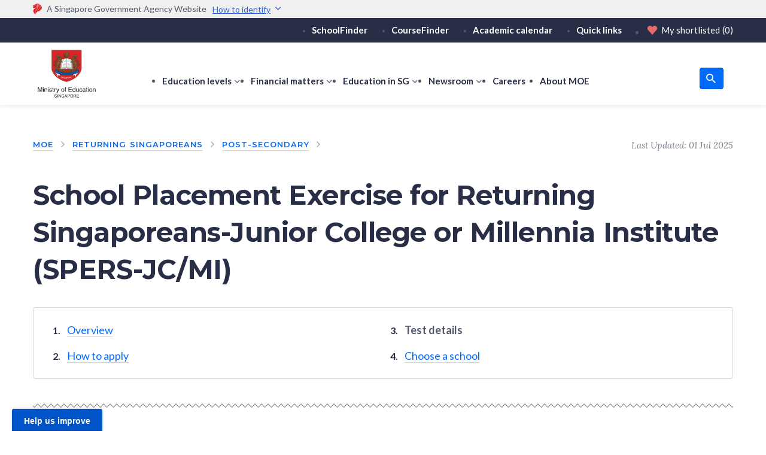

--- FILE ---
content_type: text/html; charset=utf-8
request_url: https://www.moe.gov.sg/returning-singaporeans/post-secondary/spers/test-details
body_size: 7075
content:
        <!-- Solr url configuration -->
        <!-- Solr url configuration -->
        <!-- Solr url configuration -->
        <!-- Solr url configuration -->
        <!-- Solr url configuration -->

<!DOCTYPE html>
<html lang="en" xmlns="http://www.w3.org/1999/xhtml">
<head>
    <script src="https://assets.wogaa.sg/scripts/wogaa.js" defer></script>


    <!-- Google Tag Manager in Head -->
    <script async type="text/javascript" src="/assets/moe/custom/gtmscript.js" id="gtmScript" nonce="OLC6ZKgjW+150OVba8SgkvRlJZI=" data-nonce="OLC6ZKgjW+150OVba8SgkvRlJZI="></script>
    <!-- End Google Tag Manager in Head -->

    <meta charset="UTF-8">
    <title>SPERS-JC/MI: Test details | MOE</title>
    <meta http-equiv="X-UA-Compatible" content="ie=edge">
    <meta name="viewport" content="width=device-width, initial-scale=1.0, maximum-scale=5">
    <meta name="mobile-web-app-capable" content="yes">
    <meta name="theme-color" content="#ffffff">
    <meta name="application-name" content="MOE">
    <meta name="apple-mobile-web-app-capable" content="yes">
    <meta name="apple-mobile-web-app-status-bar-style" content="black-translucent">
    <meta name="apple-mobile-web-app-title" content="MOE">
    <meta name="msapplication-TileColor" content="#ffffff">
    <meta name="msapplication-TileImage" content="/Assets/Moe/_assets/favicon/mstile-144x144.png">
    <meta name="msapplication-config" content="/Assets/Moe/_assets/favicon/browserconfig.xml">
    <link rel="manifest" href="/Assets/Moe/_assets/favicon/manifest.json">

    <!-- Stylesheets -->
    <link href="https://fonts.googleapis.com/css?family=Lato:400,400i,700|Lora:400,400i|Montserrat:400,600,700&amp;display=swap" rel="preload" as="style" />
    <link rel="shortcut icon" href="/Assets/Moe/_assets/favicon/favicon.ico">
    <link rel="icon" type="image/png" sizes="16x16" href="/Assets/Moe/_assets/favicon/favicon-16x16.png">
    <link rel="icon" type="image/png" sizes="32x32" href="/Assets/Moe/_assets/favicon/favicon-32x32.png">
    <link rel="manifest" href="/Assets/Moe/_assets/favicon/manifest.json">
    <meta name="mobile-web-app-capable" content="yes">
    <meta name="theme-color" content="#f9c621">
    <meta name="application-name" content="MOE">
    <link rel="apple-touch-icon" sizes="57x57" href="/Assets/Moe/_assets/favicon/apple-touch-icon-57x57.png">
    <link rel="apple-touch-icon" sizes="60x60" href="/Assets/Moe/_assets/favicon/apple-touch-icon-60x60.png">
    <link rel="apple-touch-icon" sizes="72x72" href="/Assets/Moe/_assets/favicon/apple-touch-icon-72x72.png">
    <link rel="apple-touch-icon" sizes="76x76" href="/Assets/Moe/_assets/favicon/apple-touch-icon-76x76.png">
    <link rel="apple-touch-icon" sizes="114x114" href="/Assets/Moe/_assets/favicon/apple-touch-icon-114x114.png">
    <link rel="apple-touch-icon" sizes="120x120" href="/Assets/Moe/_assets/favicon/apple-touch-icon-120x120.png">
    <link rel="apple-touch-icon" sizes="144x144" href="/Assets/Moe/_assets/favicon/apple-touch-icon-144x144.png">
    <link rel="apple-touch-icon" sizes="152x152" href="/Assets/Moe/_assets/favicon/apple-touch-icon-152x152.png">
    <link rel="apple-touch-icon" sizes="167x167" href="/Assets/Moe/_assets/favicon/apple-touch-icon-167x167.png">
    <link rel="apple-touch-icon" sizes="180x180" href="/Assets/Moe/_assets/favicon/apple-touch-icon-180x180.png">
    <link rel="apple-touch-icon" sizes="1024x1024" href="/Assets/Moe/_assets/favicon/apple-touch-icon-1024x1024.png">
    <meta name="apple-mobile-web-app-capable" content="yes">
    <meta name="apple-mobile-web-app-status-bar-style" content="black-translucent">
    <meta name="apple-mobile-web-app-title" content="MOE">
    <link rel="icon" type="image/png" sizes="228x228" href="/Assets/Moe/_assets/favicon/coast-228x228.png">
    <meta name="msapplication-TileColor" content="#ffffff">
    <meta name="msapplication-TileImage" content="/Assets/Moe/_assets/favicon/mstile-144x144.png">
    <meta name="msapplication-config" content="/Assets/Moe/_assets/favicon/browserconfig.xml">
    <link rel="yandex-tableau-widget" href="/Assets/Moe/_assets/favicon/yandex-browser-manifest.json">
    <link href="/Assets/Moe/css/carapace.min.css" rel="stylesheet" as="style" />
    <link href="/Assets/Moe/css/scripts.min.css" rel="stylesheet" as="style" />
    <link href="/Assets/Moe/custom/site-custom.css" rel="stylesheet" as="style" />
    <link rel="preload" as="image" href="/-/media/moe/home/curve-header.svg">

    <!-- Prefetch -->
    <link rel="dns-prefetch" href="https://www.googletagmanager.com">
    <link rel="dns-prefetch" href="https://www.google.com.sg">
    <link rel="dns-prefetch" href="https://connect.facebook.net">
    <link rel="dns-prefetch" href="https://api-engage-ap.sitecorecloud.io">
    <link rel="preconnect" href="https://connect.facebook.net" crossorigin>
    <link rel="preconnect" href="https://api-engage-ap.sitecorecloud.io" crossorigin>
    <link rel="preconnect" href="https://www.googletagmanager.com" crossorigin>

    <!-- Load Scripts -->
    <script type="text/javascript" src="/Assets/Moe/custom/dayjs.min.js"></script>
    <script type="text/javascript" src="/Assets/Moe/custom/dayjs-plugin-utc.min.js"></script>
    <script type="text/javascript" src="/Assets/Moe/custom/js.cookie.min.js" defer="" async=""></script>
    <script type="text/javascript" src="/Assets/Moe/custom/client-date.js" defer="" async=""></script>
    <script type="text/javascript" src="/Assets/Moe/custom/gtm-custom.js" defer="" async=""></script>
    <script type="text/javascript" src="/Assets/Moe/js/babelPolyfill.bundle.min.js" defer="" async=""></script>
    <script type="text/javascript" src="/Assets/Moe/js/carapace.bundle.min.js" defer="" async=""></script>
    <script type="text/javascript" src="/Assets/Moe/js/scripts.bundle.min.js" defer="" async=""></script>
    <script type="text/javascript" src="/Assets/Moe/custom/site-custom.js"></script>
    <script type="text/javascript" src="/Assets/Moe/custom/chatbot-open.js" defer="" async=""></script>
    <script type="text/javascript" src="/assets/moe/custom/searchsg_banner.js" defer="" async="" nonce="OLC6ZKgjW+150OVba8SgkvRlJZI=" data-nonce="OLC6ZKgjW+150OVba8SgkvRlJZI="></script>
    
            <link href="https://webchat.vica.gov.sg/static/css/chat.css" rel="stylesheet" />

    <!-- placeholder for meta tags -->
    
<meta name="description" content="Find out more about the tests conducted in the SPERS-JC/MI."/><meta name="twitter:description" content="Find out more about the tests conducted in the SPERS-JC/MI."/><meta name="twitter:card" content="Find out more about the tests conducted in the SPERS-JC/MI."/><meta name="twitter:image" content="http://www.moe.gov.sg/-/media/images/news/moe-logo.jpg"/><meta property="og:title" content="SPERS-JC/MI: Test details"/><meta property="twitter:title" content="SPERS-JC/MI: Test details"/><meta property="og:description" content="Find out more about the tests conducted in the SPERS-JC/MI."/><meta property="og:url" content="http://www.moe.gov.sg/returning-singaporeans/post-secondary/spers/test-details"/><meta property="og:image" content="http://www.moe.gov.sg/-/media/images/news/moe-logo.jpg"/><meta property="fb:admins" content="test"/><meta property="og:type" content="Article"/><meta itemprop="name" content="SPERS-JC/MI: Test details"/><meta itemprop="description" content="Find out more about the tests conducted in the SPERS-JC/MI."/><meta itemprop="image" content="http://www.moe.gov.sg/-/media/images/news/moe-logo.jpg"/>
</head>
<body class=" " api-url="https://search.moe.gov.sg" school-index-name="moe_school_index" course-index-name="moe_course_index" sws-index-name="moe_search_index" mk-distance-index-name="moe_mk_distance">
    
    

    <!-- Google Tag Manager in Body (noscript) -->
    <noscript>
        <iframe src="https://www.googletagmanager.com/ns.html?id=GTM-5PSX53D"
                height="0" width="0" style="display:none;visibility:hidden"></iframe>
    </noscript>
    <!-- End Google Tag Manager in Body (noscript) -->


    <header class="moe-site-header tablet(bsh:0) bsh:xs">
        

<div class="moe-government-masthead">
        <div class="p-x:xl">
            <div class="wrap:m m-x:a p-y:2xs ts:xs">
                <div class="d:f fld:r ai:c">
                    <img src="/-/media/moe/assets/logo-mark-singapore-government.svg?h=18&amp;w=18&amp;hash=9DC6528C463642B74B815A9EF14677A9" alt="" width="15" height="18" />
                    <span class="m-l:xs">A Singapore Government Agency Website</span>
                    <span class="government-masthead__toggle icon-chevron-down--after">
                        <span>How to identify</span>
                    </span>
                </div>
            </div>
        </div>
    </div>
    <div class="government-masthead__content">
        <div class="p-x:xl">
            <div class="wrap:m m-x:a container">
                <div class="government-masthead__banner">
                    <div class="government-masthead__wrap">
                        <img src="/Assets/Moe/_assets/images/government_building.svg" alt="" />
                        <div class="government-masthead__text">
                            <strong>Official website links end with .gov.sg</strong>
                            <p>Government agencies communicate via <strong>.gov.sg </strong>website <br />
                                <span class="government-masthead__link">(e.g. go.gov.sg/open).
                                    <a href="https://go.gov.sg/trusted-sites" target="_blank" rel="noreferrer">Trusted
                                        websites<span class="icon-external_link_fa"></span></a>
                                </span>
                            </p>
                        </div>
                    </div>
                </div>
                <div class="government-masthead__banner">
                    <div class="government-masthead__wrap">
                        <img src="/Assets/Moe/_assets/images/lock.svg" alt="" />
                        <div class="government-masthead__text">
                            <strong>Secure websites use HTTPS</strong>
                            <p>Look for a <strong>lock (<img class="government-masthead__icon--inline" src="/Assets/Moe/_assets/images/lock.svg" alt="" />)</strong> or https:// as an added precaution. <br />Share sensitive
                                information only on official, secure websites.</p>
                        </div>
                    </div>
                </div>
            </div>
        </div>
    </div>

<div class="d:n ipad(d:n) desktop(d:b)">
    <div class="global-top-header ">
        <div class="desktop(h:100) p-x:xl">
            <div class="desktop(h:100) wrap:m m-x:a p-y:2xs ts:xs">
                
<div class="h:100 d:f fld:r jc:fe ai:c">
    <ul class="global-top-list d:f fld:r ai:c">
        <li>
            <a href="/schoolfinder">SchoolFinder</a>
        </li>
        <li>
            <a href="/coursefinder">CourseFinder</a>
        </li>
        <li>
            <a href="/calendar">Academic calendar</a>
        </li>
        <li>
            <a href="/quick-links">Quick links</a>
        </li>
        <li class="global-top-shortlist moe-nav-shortlist">
            <a href="/shortlist" aria-label="Shortlist" class="fw:4 m-l:a m-r:0 p:0 d:f fld:r ai:c c:white">
                <span class="icon-heart ts:l m-r:2xs" style="color: #E96A6A;"></span>
                My shortlisted <span class="moe-nav-shortlist__value m-l:2xs">(0)</span>
            </a>
        </li>
    </ul>
</div>
            </div>
        </div>
    </div>
    <nav class="moe-site-navigation moe-site-navigation--desktop pos:r z:1 ts:s d:n desktop(d:b)">
        <div class="pos:r z:3 p-x:xl p-y:s bgc:white bsh:xs moe-site-navigation-wrap">
    <div class="wrap:m m-x:a">
        <div class="g:12 nm-x:m">
            <div class="gcol:2 p-x:m">
                <div class="h:100 d:f fld:r ai:c">
                    <div>
                        
<div>
    <a class="d:b p-l:xs" href="/">
    <img class="moe-logo" src="-/media/moe/assets/moe-logo.svg" alt="MOE Logo" style="background-image: none;" />
    </a>
    </div>
                    </div>
                    <div class="m-l:3xl desktop(d:n)">
                        <button class="p:0 d:f fld:r ai:c fw:7 hv(c:grey-3)" aria-controls="moe-navigation-menu">
                            <span :class="`icon-${menuOpen ? 'close' : 'menu'}`"></span>
                            <span class="m-l:s">Education level</span>
                        </button>
                    </div>
                </div>
            </div>

            <div class="gcol:10 p-r:m d:f fld:r ai:fe">
                <div class="moe-site-navigation__globals flg:1 m-l:xl">
                    <div class="moe-site-navigation__global-utilities d:f fld:r ai:c jc:sb">
                        <ul class="global-main-list d:f fld:r">
                                    <li class=" has-children">
                                        <a class="" href="#" role=button>
                                            Education levels
                                        </a>
                                        <button class="navigation-arrow" type="button" aria-pressed="false" aria-expanded="false">
                                            <span class="icon icon-chevron-down--after"></span>
                                            <span class="visuallyhidden">
                                                show submenu for Education levels
                                            </span>
                                        </button>
                                        <div class="moe-site-navigation__globals__dropdown-menu">
                                            <div class="arrow"></div>
                                            <ul>
                                                    <li class="">
                                                        <a href="/preschool" target="">Preschool</a>
                                                    </li>
                                                    <li class="">
                                                        <a href="/primary" target="">Primary</a>
                                                    </li>
                                                    <li class="">
                                                        <a href="/secondary" target="">Secondary</a>
                                                    </li>
                                                    <li class="">
                                                        <a href="/post-secondary" target="">Post-secondary</a>
                                                    </li>
                                            </ul>
                                        </div>
                                    </li>
                                    <li class=" has-children">
                                        <a class="" href="/financial-matters" target=>
                                            Financial matters
                                        </a>
                                        <button class="navigation-arrow" type="button" aria-pressed="false" aria-expanded="false">
                                            <span class="icon icon-chevron-down--after"></span>
                                            <span class="visuallyhidden">
                                                show submenu for Financial matters
                                            </span>
                                        </button>
                                        <div class="moe-site-navigation__globals__dropdown-menu">
                                            <div class="arrow"></div>
                                            <ul>
                                                    <li class="">
                                                        <a href="/financial-matters/awards-scholarships">Awards and scholarships</a>
                                                    </li>
                                                    <li class="">
                                                        <a href="/financial-matters/edusave-account">Edusave Account</a>
                                                    </li>
                                                    <li class="">
                                                        <a href="/financial-matters/fees">School fees</a>
                                                    </li>
                                                    <li class="">
                                                        <a href="/financial-matters/financial-assistance">Financial assistance</a>
                                                    </li>
                                                    <li class="">
                                                        <a href="/financial-matters/government-loan-schemes">Loan schemes</a>
                                                    </li>
                                                    <li class="">
                                                        <a href="/financial-matters/psea">Post-Secondary Education Account</a>
                                                    </li>
                                                    <li class="">
                                                        <a href="/financial-matters/tuition-grant-scheme">Tuition Grant Scheme</a>
                                                    </li>
                                            </ul>
                                        </div>
                                    </li>
                                    <li class=" has-children">
                                        <a class="" href="/education-in-sg" target=>
                                            Education in SG
                                        </a>
                                        <button class="navigation-arrow" type="button" aria-pressed="false" aria-expanded="false">
                                            <span class="icon icon-chevron-down--after"></span>
                                            <span class="visuallyhidden">
                                                show submenu for Education in SG
                                            </span>
                                        </button>
                                        <div class="moe-site-navigation__globals__dropdown-menu">
                                            <div class="arrow"></div>
                                            <ul>
                                                    <li class="">
                                                        <a href="/education-in-sg/21st-century-competencies">21st Century Competencies</a>
                                                    </li>
                                                    <li class="">
                                                        <a href="/primary/compulsory-education" target="">Compulsory education</a>
                                                    </li>
                                                    <li class="">
                                                        <a href="/education-in-sg/desired-outcomes">Desired Outcomes of Education</a>
                                                    </li>
                                                    <li class="">
                                                        <a href="/education-in-sg/educational-technology-journey">Educational technology journey</a>
                                                    </li>
                                                    <li class="">
                                                        <a href="/education-in-sg/our-programmes">Our programmes</a>
                                                    </li>
                                                    <li class="">
                                                        <a href="/education-in-sg/our-students">Our students</a>
                                                    </li>
                                                    <li class="">
                                                        <a href="/education-in-sg/our-teachers">Our teachers</a>
                                                    </li>
                                                    <li class="">
                                                        <a href="/education-in-sg/our-schools">Our schools</a>
                                                    </li>
                                                    <li class="">
                                                        <a href="/private-education" target="">Private education</a>
                                                    </li>
                                            </ul>
                                        </div>
                                    </li>
                                    <li class=" has-children">
                                        <a class="" href="/newsroom" target=>
                                            Newsroom
                                        </a>
                                        <button class="navigation-arrow" type="button" aria-pressed="false" aria-expanded="false">
                                            <span class="icon icon-chevron-down--after"></span>
                                            <span class="visuallyhidden">
                                                show submenu for Newsroom
                                            </span>
                                        </button>
                                        <div class="moe-site-navigation__globals__dropdown-menu">
                                            <div class="arrow"></div>
                                            <ul>
                                                    <li class="">
                                                        <a href="/newsroom/edtalks">EdTalks</a>
                                                    </li>
                                                    <li class="">
                                                        <a href="/search?q=*&amp;app=site_search&amp;fq=content_type_s%3A(&quot;news&quot;)&amp;sort=modified_dt%20desc" target="">News</a>
                                                    </li>
                                            </ul>
                                        </div>
                                    </li>
                                    <li>
                                        <a class="" href="/careers">Careers </a>
                                    </li>
                                    <li>
                                        <a class="" href="/about-us">About MOE</a>
                                    </li>
                        </ul>
                        
<div class="d:f fld:r ai:c jc:sb">
<ul class="moe-control-panel stack-x:m ts:l m-r:m d:f jc:c ai:c">
    <li class="d:ib">
    <button class="moe-btn moe-btn-header-s lh:1 d:f jc:c ai:c" aria-label="search button">
    <span class="moe-btn-header-s__icon c:white fz:body icon-search"></span>
    </button>
    </li>
</ul>
</div>
                    </div>
                </div>
            </div>
        </div>
    </div>
</div><div id="moe-search-bar" data-popular="P1 registration|DSA-Sec|DSA-JC|School terms and holidays"></div>

    </nav>
</div>
<div class="d:b ipad(d:b) desktop(d:n)">
    <nav class="moe-site-navigation moe-site-navigation--mobile">
        <div class="p-x:xl bsh:xs">
    <div class="wrap:m m-x:a">
        <div class="d:f fld:r ai:c jc:sb p-y:s">
            
<div class="d:f ai:c">
                <h1 class="nm:xs">
                    <a class="d:b p:xs" href="/">
                        <img class="moe-logo" src="-/media/moe/assets/moe-logo.svg" alt="MOE Logo" style="background-image: none;" />
                    </a>
                </h1>
            </div>
            <div class="d:f jc:c ai:c">
                <a class="mobile-shortlist d:f" href="/shortlist" aria-label="Shortlist">
                    <span class="icon-heart ic-empty"></span>
                </a>
                <button class="moe-site-navigation__button ts:2xl hv(c:grey-3) icon-menu" aria-label="Toggle navigation menu" type="button"></button>
            </div>
        </div>
    </div>
</div>

<div class="moe-site-navigation__menu bgc:grey-6 pos:a l:0 w:100 h:100 z:max of-y:s d:n">
    <div class="pos:a t:0 l:0 w:100 h:100 p-x:xl p-t:l p-b:2xl bgc:grey-6">
        <div id="moe-search-bar-mobile" data-popular="P1 registration|DSA-Sec|DSA-JC|School terms and holidays"></div>

        <div class="moe-site-navigation__journeys m-t:l">
            <h2 class="moe-text-h6 tt:u">Home</h2>
            <ul class="moe-site-navigation__globals-mobile stack-y:s m-t:m">
                        <li class="has-children">
                            <a class="w:100 d:f fld:r ai:c jc:sb p:0 c:grey-1" href="#" role=button>
                                <h3 class="ts:m">Education levels</h3>
                            </a>
                            <div class="moe-site-navigation__menulist__dropdown-menu">
                                <ul style="display: none">
                                        <li class="">
                                            <a href="/preschool">Preschool</a>
                                        </li>
                                        <li class="">
                                            <a href="/primary">Primary</a>
                                        </li>
                                        <li class="">
                                            <a href="/secondary">Secondary</a>
                                        </li>
                                        <li class="">
                                            <a href="/post-secondary">Post-secondary</a>
                                        </li>
                                </ul>
                            </div>
                        </li>
                        <li>
                            <a class="w:100 d:f fld:r ai:c jc:sb p:0 c:grey-1" href="/financial-matters">
                                <h3 class="ts:m">Financial matters</h3>
                            </a>
                        </li>
                        <li>
                            <a class="w:100 d:f fld:r ai:c jc:sb p:0 c:grey-1" href="/education-in-sg">
                                <h3 class="ts:m">Education in SG</h3>
                            </a>
                        </li>
                        <li>
                            <a class="w:100 d:f fld:r ai:c jc:sb p:0 c:grey-1" href="/newsroom">
                                <h3 class="ts:m">Newsroom</h3>
                            </a>
                        </li>
                        <li>
                            <a class="w:100 d:f fld:r ai:c jc:sb p:0 c:grey-1" href="/careers">
                                <h3 class="ts:m">Careers </h3>
                            </a>
                        </li>
                        <li>
                            <a class="w:100 d:f fld:r ai:c jc:sb p:0 c:grey-1" href="/about-us">
                                <h3 class="ts:m">About MOE</h3>
                            </a>
                        </li>
            </ul>
        </div>

        <ul class="moe-site-navigation__globals stack-y:m m-t:l p-t:l bd-t:1 bdc:grey-5 lc:grey-1 p-b:6xl m-b:6xl">
            <li>
                <a href="/shortlist">My shortlisted <span class="moe-nav-shortlist-mobile__value m-l:2xs">(0)</span></a>
            </li>


            <li>
                <div class="pos:r">
                    <a href="/schoolfinder">
                        SchoolFinder
                    </a>
                </div>
            </li>
            <li>
                <div class="pos:r">
                    <a href="/coursefinder">
                        CourseFinder
                    </a>
                </div>
            </li>
            <li>
                <div class="pos:r">
                    <a href="/calendar">
                        Academic calendar
                    </a>
                </div>
            </li>
            <li>
                <div class="pos:r">
                    <a href="/quick-links">
                        Quick links
                    </a>
                </div>
            </li>
        </ul>
    </div>
</div>
    </nav>
</div>
    </header>
    <div class="moe-dismissable-alert-container"></div>
    <div class="p-x:xl p-y:m dismissable-alert dismissable-alert--container" data-id="d7c57d91-ef03-444a-bec9-5b22e76dbd71" data-updated="10/22/2024 9:09:20 AM">
        <div class="wrap:m m-x:a w:100 dismissable-alert--content d:f wrap:m m-x:a desktop(fld:r) desktop(ai:t) desktop(jc:sb) tablet(fld:r)" id="searchsg-smartrecommend-app-b6a43bab-bdae-401e-9eca-ae82436c3395"></div>
    </div>
    
<main class="moe-page__main bgi:1">
    <div class="moe-main__header">
        <header class="m-b:xl tablet(m-b:3xl)">
            <div class="p-x:xl p-y:l">
                <div class="wrap:m m-x:a">
                    <div class="d:f fld:r jc:sb">
                        <nav aria-label="Breadcrumb">
                            
<ul class="moe-breadcrumbs truncated">
    <li class="moe-breadcrumbs__item">
        <a href="/">
            MOE
        </a>
    </li>
            <li class="moe-breadcrumbs__item">
                <a href="/returning-singaporeans">
                    Returning Singaporeans
                </a>
            </li>
            <li class="moe-breadcrumbs__item">
                <a href="/returning-singaporeans/post-secondary">
                    Post-Secondary
                </a>
            </li>
    
</ul>
                        </nav>
                        <div class="d:n desktop(d:b)">
                            <p class="ts:s ff:accent fs:i c:grey-3">


    <span>
        Last Updated:
        01 Jul 2025
    </span>
</p>
                        </div>
                    </div>
                </div>
            </div>
            <div class="p-x:xl p-t:m">
                <div class="moe-title-summary moe-divider wrap:m m-x:a p-b:xl">
                    <h1 class="moe-text-h1 c:grey-1">School Placement Exercise for Returning Singaporeans-Junior College or Millennia Institute (SPERS-JC/MI)</h1>
                    <div class="moe-card m-t:xl m-b:m">
                        <nav aria-labelledby="topic-links-heading">
    <h2 class="d:n" id="topic-links-heading">Topic links</h2>
        <ol class="moe-topic-explorer ">
                <li>
                            <a href="/returning-singaporeans/post-secondary/spers"> Overview </a>
                </li>
                <li>
                            <a href="/returning-singaporeans/post-secondary/spers/apply"> How to apply </a>
                </li>
                <li>
                            <span class="fw:7" aria-current="page"> Test details </span>
                </li>
                <li>
                            <a href="/returning-singaporeans/post-secondary/spers/choose-school"> Choose a school </a>
                </li>
        </ol>

</nav>
                    </div>
                </div>
            </div>
        </header>
    </div>
    <div class="moe-main__content">
        <div class="p-x:xl">
            <div class="wrap:s m-x:a">
                <div class="moe-typeset contain">
                    
<h2>3. Test details</h2>
<p>The SPERS-JC/MI tests are conducted within a day and will be held on Thursday, 6 November 2025.</p>
<p>Your child has to arrive <strong>at least 30 minutes before</strong> the start of the tests and sit at their assigned desks <strong>at least 10 minutes before</strong> the tests begin.</p>
<h3>Preparing for SPERS-JC/MI tests</h3>
<p>Your child needs to be familiar with the English and Mathematics topics taught in mainstream secondary schools, especially in Secondary 3 and 4.</p>
Refer to our <span><a href="/secondary/courses/express/electives">O-Level syllabus</a></span> for more information.
<h3>Test details</h3>
<span>
<div class="moe-collapsible">
    <div id="general-ability-test" class="moe-collapsible__block">
        <div class="moe-collapsible__toggle" role="button" tabindex="0">
            <span class="moe-collapsible__heading"> General ability test</span>
            <span class="icon-collapsible"></span>
        </div>

        <div class="moe-collapsible__container">
            <div class="moe-collapsible__content">
                </span>
<p>The general ability test assesses your child&rsquo;s general reasoning ability.</p>
<p>Your child will be provided with all the information they need to respond to the test questions, and clear instructions will also be provided.</p>
<p>The duration of the paper, including instruction and familiarisation, is 45 minutes.</p>
            </div>
        </div>
    </div>
</div><br />
<div class="moe-collapsible">
    <div id="english-test" class="moe-collapsible__block">
        <div class="moe-collapsible__toggle" role="button" tabindex="0">
            <span class="moe-collapsible__heading"> English test</span>
            <span class="icon-collapsible"></span>
        </div>

        <div class="moe-collapsible__container">
            <div class="moe-collapsible__content">
                <p>The English test comprises two parts:</p>
<h4>Part 1: Writing (1 hr 50 min)</h4>
<ul>
    <li>Section A: Editing.</li>
    <li>Section B: Situational writing.</li>
    <li>Section C: Continuous writing.</li>
</ul>
<h4>Part 2: Comprehension (1 hr 50 min)</h4>
<ul>
    <li>Section A: Questions based on Texts 1 and 2, one of which is a visual text.</li>
    <li>Section B: A variety of questions based on Text 3, which is a narrative or a recount.</li>
    <li>Section C: A variety of questions based on Text 4, a non-narrative text and write a 80-word response to a summary writing task.</li>
</ul>
            </div>
        </div>
    </div>
</div><br />
<div class="moe-collapsible">
    <div id="mathematics-test" class="moe-collapsible__block">
        <div class="moe-collapsible__toggle" role="button" tabindex="0">
            <span class="moe-collapsible__heading"> Mathematics test</span>
            <span class="icon-collapsible"></span>
        </div>

        <div class="moe-collapsible__container">
            <div class="moe-collapsible__content">
                <p>The Mathematics test comprises 2 sections. Your child will only be assessed on Elementary Mathematics and will be given 2 hours to complete the paper.</p>
<h4>Section A</h4>
<ul>
    <li>Short answer questions (no options) &ndash; To test on fundamental skills and concepts.</li>
</ul>
<h4>Section B</h4>
<ul>
    <li>Questions of varying marks and lengths (no options)</li>
</ul>
            </div>
        </div>
    </div>
</div><div class="moe-pagination-link m-t:2xl">
        <div class="moe-pagination-link__item type--prev">
            <a href="/returning-singaporeans/post-secondary/spers/apply" class="moe-pagination-link__url">
                <i class="icon-arrow-left fz:2xl c:grey-1"></i> How to apply
            </a>
        </div>
            <div class="moe-pagination-link__item type--next">
            <a href="/returning-singaporeans/post-secondary/spers/choose-school" class="moe-pagination-link__url">
                Choose a school
                <i class="icon-arrow-right fz:2xl c:grey-1"></i>
            </a>
        </div>
</div>

                </div>
            </div>
        </div>
    </div>
</main>
    <footer class="moe-page__footer ts:s pos:r">
        
<button aria-label="Scroll to top" class="moe-scroll-top moe-btn type--secondary size--small tsn:s" style="opacity: 0;">
    <span class="icon-chevron-up"></span>
</button>
<div class="moe-page__footer-top bgc:grey-6 p-x:xl p-y:m">
    
<div class="wrap:m m-x:a">
<div class="d:f fld:c ai:fs desktop(fld:r) desktop(ai:c) desktop(jc:sb)">
<div class="m-b:m desktop(m-b:0)">
<span class="moe-text-h6">Ministry of Education</span>
</div>
<div class="d:f fld:c ai:fs desktop(fld:r) desktop(ai:c)">
<div class="d:f fld:r ai:c">
<ul class="stack-x:s lc:grey-1 m-b:s desktop(m-b:0) desktop(m-r:m)">
    <li class="d:ib"><a href="/moe-user-research">User research</a></li>
    <li class="d:ib"><a href="/contact-us">Contact</a></li>
    <li class="d:ib"><a href="/feedback" target="_blank">Feedback</a></li>
    <li class="d:ib"><a href="https://www.moe.gov.sg/faq" target="_blank" rel="noopener noreferrer">FAQ</a></li>
     <li class="d:ib"><a href="https://www.reach.gov.sg" target="_blank" rel="noopener noreferrer">REACH</a>
    </li>
	</ul>		
</div>		
<div class="d:f fld:r ai:c">		
<ul class="stack-x:s social-media-footer-list lc:grey-4">		
    <li class="va:m p-l:m d:ib">		
    <div class="nm:xs">		
    <a class="d:b fz:2xl p:xs icon-facebook-color" href="https://www.facebook.com/moesingapore" target="_blank" aria-label="Facebook"></a>		
    </div>		
    </li>		
    <li class="va:m p-l:m d:ib">		
    <div class="nm:xs">		
    <a class="d:b fz:2xl p:xs icon-linkedin-color" href="https://www.linkedin.com/company/ministry-of-education-singapore/" target="_blank" aria-label="LinkedIn"></a>		
    </div>		
    </li>		
    <li class="va:m p-l:m d:ib">		
    <div class="nm:xs">		
    <a class="d:b fz:2xl p:xs icon-insta-color" href="https://www.instagram.com/moesingapore/" target="_blank" aria-label="Instagram"></a>		
    </div>		
    </li>		
    <li class="va:m p-l:m d:ib">		
    <div class="nm:xs">		
    <a class="d:b fz:2xl p:xs icon-twitter-color" href="https://twitter.com/MOEsg" target="_blank" aria-label="Twitter"></a>		
    </div>		
    </li>		
    <li class="va:m p-l:m d:ib">		
    <div class="nm:xs">		
    <a class="d:b fz:2xl p:xs icon-youtube-color" href="https://www.youtube.com/user/MOESpore" target="_blank" aria-label="YouTube"></a>		
    </div>		
    </li>
</ul>
</div>
</div>
</div>
</div>
</div>
<div class="moe-page__footer-bottom bgc:grey-1 c:grey-5 lc:grey-5 p-x:xl p-y:l">
    <div class="wrap:m m-x:a">
        <div>
            
<ul class="stack-x:l nm-t:xs m-b:s desktop(m-b:0)">
    <li class="va:m d:ib">
    <div>
    <a rel="noopener noreferrer" class="p:xs" href="https://www.tech.gov.sg/report_vulnerability" target="_blank">Report Vulnerability <span class="icon-arrow-upper-right"></span></a>
    </div>
    </li>
    <li class="va:m d:ib">
    <div>
    <a rel="noopener noreferrer" class="p:xs" href="/privacy-statement" target="_blank">Privacy statement</a>
    </div>
    </li>
    <li class="va:m d:ib">
    <div><a rel="noopener noreferrer" class="p:xs" href="/terms-of-use" target="_blank">Terms of use</a>
    </div>
    </li>
    <li class="va:m d:ib">
    <div>
    <a rel="noopener noreferrer" class="p:xs" href="/sitemap" target="_blank">Sitemap</a></div>
    </li>
</ul>
            <div class="desktop(m-t:xl) desktop(ta:r) tablet(ta:l) tablet(m-t:s)">
                <p>
                    
&copy; 2025 Government of Singapore.<br />


    <span>
        Last Updated:
        01 Jul 2025
    </span>

                </p>
            </div>
        </div>
    </div>
</div>
    </footer>

    


<div id='webchat'
app-id='moe-ask-jamie'
app-environment-override='production'
app-name='Ask MOE'
app-icon='/Assets/Moe/_assets/images/Asset 16.png'
app-subtitle='Powered by GovTech'
app-color='#282E45'
app-foreground-color1='#ffffff'
app-background-color2='#ffffff'
app-foreground-color2='#2e2e2e'
app-canvas-background-color='#dcdcdc'
app-button-border-color='rgba(107, 193, 255, 0.5)'
app-alternate-copy-vault='{"text_input_send_message":{"en":"Type your question here","zh-CN":"abcd","ms":"Pesanan","ta":"abcd"}}'
app-font-family='Lato'
app-base-font-size='15'
app-enable-auto-complete='true'
app-auto-complete-background-color='#cce5ff'
app-auto-complete-hover-color='#a7c1da'
app-auto-complete-divider-color='#3b546e'
app-launcher-animation-iteration='2'
></div>    <script type="text/javascript"
            src="https://webchat.vica.gov.sg/static/js/chat.js" defer></script>
</body>
</html>

--- FILE ---
content_type: text/css
request_url: https://www.moe.gov.sg/Assets/Moe/css/carapace.min.css
body_size: 63412
content:
@supports (-ms-accelerator:true){.browser--hide-edge{display:none!important}}.appearance\:a{appearance:auto!important}.appearance\:n{appearance:none!important}.ac\(bgc\:white\):active,.bgc\:white,.fc\(bgc\:white\):focus,.hv\(bgc\:white\):hover{background-color:#fff!important}.ac\(bgc\:primary-1\):active,.bgc\:primary-1,.fc\(bgc\:primary-1\):focus,.hv\(bgc\:primary-1\):hover{background-color:#006afb!important}.ac\(bgc\:primary-2\):active,.bgc\:primary-2,.fc\(bgc\:primary-2\):focus,.hv\(bgc\:primary-2\):hover{background-color:#0054c8!important}.ac\(bgc\:primary-3\):active,.bgc\:primary-3,.fc\(bgc\:primary-3\):focus,.hv\(bgc\:primary-3\):hover{background-color:#eef5ff!important}.ac\(bgc\:primary-4\):active,.bgc\:primary-4,.fc\(bgc\:primary-4\):focus,.hv\(bgc\:primary-4\):hover{background-color:#00f!important}.ac\(bgc\:primary-5\):active,.bgc\:primary-5,.fc\(bgc\:primary-5\):focus,.hv\(bgc\:primary-5\):hover{background-color:#004db7!important}.ac\(bgc\:primary-6\):active,.bgc\:primary-6,.fc\(bgc\:primary-6\):focus,.hv\(bgc\:primary-6\):hover{background-color:#002f70!important}.ac\(bgc\:primary-7\):active,.bgc\:primary-7,.fc\(bgc\:primary-7\):focus,.hv\(bgc\:primary-7\):hover{background-color:#0253c0!important}.ac\(bgc\:secondary-1\):active,.bgc\:secondary-1,.fc\(bgc\:secondary-1\):focus,.hv\(bgc\:secondary-1\):hover{background-color:#f9c621!important}.ac\(bgc\:secondary-2\):active,.bgc\:secondary-2,.fc\(bgc\:secondary-2\):focus,.hv\(bgc\:secondary-2\):hover{background-color:#ffe35b!important}.ac\(bgc\:grey-1\):active,.bgc\:grey-1,.fc\(bgc\:grey-1\):focus,.hv\(bgc\:grey-1\):hover{background-color:#282e45!important}.ac\(bgc\:grey-2\):active,.bgc\:grey-2,.fc\(bgc\:grey-2\):focus,.hv\(bgc\:grey-2\):hover{background-color:#53576a!important}.ac\(bgc\:grey-3\):active,.bgc\:grey-3,.fc\(bgc\:grey-3\):focus,.hv\(bgc\:grey-3\):hover{background-color:#7e818f!important}.ac\(bgc\:grey-4\):active,.bgc\:grey-4,.fc\(bgc\:grey-4\):focus,.hv\(bgc\:grey-4\):hover{background-color:#a9abb4!important}.ac\(bgc\:grey-5\):active,.bgc\:grey-5,.fc\(bgc\:grey-5\):focus,.hv\(bgc\:grey-5\):hover{background-color:#d4d5d9!important}.ac\(bgc\:grey-6\):active,.bgc\:grey-6,.fc\(bgc\:grey-6\):focus,.hv\(bgc\:grey-6\):hover{background-color:#f5f6f6!important}.ac\(bgc\:grey-7\):active,.bgc\:grey-7,.fc\(bgc\:grey-7\):focus,.hv\(bgc\:grey-7\):hover{background-color:#4a5960!important}.ac\(bgc\:grey-8\):active,.bgc\:grey-8,.fc\(bgc\:grey-8\):focus,.hv\(bgc\:grey-8\):hover{background-color:#eff1f1!important}.ac\(bgc\:grey-9\):active,.bgc\:grey-9,.fc\(bgc\:grey-9\):focus,.hv\(bgc\:grey-9\):hover{background-color:#3c404e!important}.ac\(bgc\:system-1\):active,.bgc\:system-1,.fc\(bgc\:system-1\):focus,.hv\(bgc\:system-1\):hover{background-color:#bf0011!important}.ac\(bgc\:system-2\):active,.bgc\:system-2,.fc\(bgc\:system-2\):focus,.hv\(bgc\:system-2\):hover{background-color:#0494b8!important}.ac\(bgc\:cal-primary-1\):active,.bgc\:cal-primary-1,.fc\(bgc\:cal-primary-1\):focus,.hv\(bgc\:cal-primary-1\):hover{background-color:#388cff!important}.ac\(bgc\:cal-primary-2\):active,.bgc\:cal-primary-2,.fc\(bgc\:cal-primary-2\):focus,.hv\(bgc\:cal-primary-2\):hover{background-color:#00b7b5!important}.ac\(bgc\:cal-primary-3\):active,.bgc\:cal-primary-3,.fc\(bgc\:cal-primary-3\):focus,.hv\(bgc\:cal-primary-3\):hover{background-color:#2b0d98!important}.ac\(bgc\:cal-primary-4\):active,.bgc\:cal-primary-4,.fc\(bgc\:cal-primary-4\):focus,.hv\(bgc\:cal-primary-4\):hover{background-color:#731fbc!important}.ac\(bgc\:cal-primary-5\):active,.bgc\:cal-primary-5,.fc\(bgc\:cal-primary-5\):focus,.hv\(bgc\:cal-primary-5\):hover{background-color:#bc1f76!important}.ac\(bgc\:cal-primary-6\):active,.bgc\:cal-primary-6,.fc\(bgc\:cal-primary-6\):focus,.hv\(bgc\:cal-primary-6\):hover{background-color:#f77f03!important}.ac\(bgc\:cal-primary-7\):active,.bgc\:cal-primary-7,.fc\(bgc\:cal-primary-7\):focus,.hv\(bgc\:cal-primary-7\):hover{background-color:#f38d7e!important}.ac\(bgc\:cal-secondary-1\):active,.bgc\:cal-secondary-1,.fc\(bgc\:cal-secondary-1\):focus,.hv\(bgc\:cal-secondary-1\):hover{background-color:#adccf7!important}.ac\(bgc\:cal-secondary-2\):active,.bgc\:cal-secondary-2,.fc\(bgc\:cal-secondary-2\):focus,.hv\(bgc\:cal-secondary-2\):hover{background-color:#c1efee!important}.ac\(bgc\:cal-secondary-3\):active,.bgc\:cal-secondary-3,.fc\(bgc\:cal-secondary-3\):focus,.hv\(bgc\:cal-secondary-3\):hover{background-color:#a3b7ff!important}.ac\(bgc\:cal-secondary-4\):active,.bgc\:cal-secondary-4,.fc\(bgc\:cal-secondary-4\):focus,.hv\(bgc\:cal-secondary-4\):hover{background-color:#e3d2f2!important}.ac\(bgc\:cal-secondary-5\):active,.bgc\:cal-secondary-5,.fc\(bgc\:cal-secondary-5\):focus,.hv\(bgc\:cal-secondary-5\):hover{background-color:#f2d2e4!important}.ac\(bgc\:cal-secondary-6\):active,.bgc\:cal-secondary-6,.fc\(bgc\:cal-secondary-6\):focus,.hv\(bgc\:cal-secondary-6\):hover{background-color:#fde5cd!important}.ac\(bgc\:cal-secondary-7\):active,.bgc\:cal-secondary-7,.fc\(bgc\:cal-secondary-7\):focus,.hv\(bgc\:cal-secondary-7\):hover{background-color:#facec8!important}.ac\(bgc\:accent-1\):active,.bgc\:accent-1,.fc\(bgc\:accent-1\):focus,.hv\(bgc\:accent-1\):hover{background-color:#e96a6a!important}.ac\(bgc\:accent-2\):active,.bgc\:accent-2,.fc\(bgc\:accent-2\):focus,.hv\(bgc\:accent-2\):hover{background-color:#3a8544!important}.ac\(bgc\:government-masthead-toggle\):active,.bgc\:government-masthead-toggle,.fc\(bgc\:government-masthead-toggle\):focus,.hv\(bgc\:government-masthead-toggle\):hover{background-color:#2f60ce!important}.ac\(bgc\:government-masthead-link\):active,.bgc\:government-masthead-link,.fc\(bgc\:government-masthead-link\):focus,.hv\(bgc\:government-masthead-link\):hover{background-color:#a65f03!important}.ac\(bgc\:ballot-1\):active,.bgc\:ballot-1,.fc\(bgc\:ballot-1\):focus,.hv\(bgc\:ballot-1\):hover{background-color:#bf0011!important}.ac\(bgc\:ballot-2\):active,.bgc\:ballot-2,.fc\(bgc\:ballot-2\):focus,.hv\(bgc\:ballot-2\):hover{background-color:#179b97!important}.ac\(bgc\:ballot-3\):active,.bgc\:ballot-3,.fc\(bgc\:ballot-3\):focus,.hv\(bgc\:ballot-3\):hover{background-color:#f5f6f6!important}.bgi\:1{background-image:linear-gradient(180deg,#fff,#fff)!important}.bgp\:t{background-position:top!important}.bgp\:b{background-position:bottom!important}.bgp\:l{background-position:0!important}.bgp\:r{background-position:100%!important}.bgp\:c{background-position:50%!important}.bgp\:tr{background-position:100% 0!important}.bgp\:tl{background-position:0 0!important}.bgp\:br{background-position:100% 100%!important}.bgp\:bl{background-position:0 100%!important}.bgr\:x{background-repeat:repeat-x!important}.bgr\:y{background-repeat:repeat-y!important}.bgr\:xy{background-repeat:repeat!important}.bgr\:n{background-repeat:no-repeat!important}.bgs\:a{background-size:auto!important}.bgs\:con{background-size:contain!important}.bgs\:cov{background-size:cover!important}.bgs\:100{background-size:100%!important}.ac\(bd\:0\):active,.bd\:0,.fc\(bd\:0\):focus,.hv\(bd\:0\):hover{border-width:0!important;border-style:solid!important}.ac\(bd\:1\):active,.bd\:1,.fc\(bd\:1\):focus,.hv\(bd\:1\):hover{border-width:1px!important;border-style:solid!important}.ac\(bd\:2\):active,.bd\:2,.fc\(bd\:2\):focus,.hv\(bd\:2\):hover{border-width:2px!important;border-style:solid!important}.ac\(bd\:5\):active,.bd\:5,.fc\(bd\:5\):focus,.hv\(bd\:5\):hover{border-width:5px!important;border-style:solid!important}.ac\(bd\:8\):active,.bd\:8,.fc\(bd\:8\):focus,.hv\(bd\:8\):hover{border-width:8px!important;border-style:solid!important}.ac\(bd-x\:0\):active,.bd-x\:0,.fc\(bd-x\:0\):focus,.hv\(bd-x\:0\):hover{border-left-width:0!important;border-left-style:solid!important;border-right-width:0!important;border-right-style:solid!important}.ac\(bd-x\:1\):active,.bd-x\:1,.fc\(bd-x\:1\):focus,.hv\(bd-x\:1\):hover{border-left-width:1px!important;border-left-style:solid!important;border-right-width:1px!important;border-right-style:solid!important}.ac\(bd-x\:2\):active,.bd-x\:2,.fc\(bd-x\:2\):focus,.hv\(bd-x\:2\):hover{border-left-width:2px!important;border-left-style:solid!important;border-right-width:2px!important;border-right-style:solid!important}.ac\(bd-x\:5\):active,.bd-x\:5,.fc\(bd-x\:5\):focus,.hv\(bd-x\:5\):hover{border-left-width:5px!important;border-left-style:solid!important;border-right-width:5px!important;border-right-style:solid!important}.ac\(bd-x\:8\):active,.bd-x\:8,.fc\(bd-x\:8\):focus,.hv\(bd-x\:8\):hover{border-left-width:8px!important;border-left-style:solid!important;border-right-width:8px!important;border-right-style:solid!important}.ac\(bd-y\:0\):active,.bd-y\:0,.fc\(bd-y\:0\):focus,.hv\(bd-y\:0\):hover{border-top-width:0!important;border-top-style:solid!important;border-bottom-width:0!important;border-bottom-style:solid!important}.ac\(bd-y\:1\):active,.bd-y\:1,.fc\(bd-y\:1\):focus,.hv\(bd-y\:1\):hover{border-top-width:1px!important;border-top-style:solid!important;border-bottom-width:1px!important;border-bottom-style:solid!important}.ac\(bd-y\:2\):active,.bd-y\:2,.fc\(bd-y\:2\):focus,.hv\(bd-y\:2\):hover{border-top-width:2px!important;border-top-style:solid!important;border-bottom-width:2px!important;border-bottom-style:solid!important}.ac\(bd-y\:5\):active,.bd-y\:5,.fc\(bd-y\:5\):focus,.hv\(bd-y\:5\):hover{border-top-width:5px!important;border-top-style:solid!important;border-bottom-width:5px!important;border-bottom-style:solid!important}.ac\(bd-y\:8\):active,.bd-y\:8,.fc\(bd-y\:8\):focus,.hv\(bd-y\:8\):hover{border-top-width:8px!important;border-top-style:solid!important;border-bottom-width:8px!important;border-bottom-style:solid!important}.ac\(bd-t\:0\):active,.bd-t\:0,.fc\(bd-t\:0\):focus,.hv\(bd-t\:0\):hover{border-top-width:0!important;border-top-style:solid!important}.ac\(bd-t\:1\):active,.bd-t\:1,.fc\(bd-t\:1\):focus,.hv\(bd-t\:1\):hover{border-top-width:1px!important;border-top-style:solid!important}.ac\(bd-t\:2\):active,.bd-t\:2,.fc\(bd-t\:2\):focus,.hv\(bd-t\:2\):hover{border-top-width:2px!important;border-top-style:solid!important}.ac\(bd-t\:5\):active,.bd-t\:5,.fc\(bd-t\:5\):focus,.hv\(bd-t\:5\):hover{border-top-width:5px!important;border-top-style:solid!important}.ac\(bd-t\:8\):active,.bd-t\:8,.fc\(bd-t\:8\):focus,.hv\(bd-t\:8\):hover{border-top-width:8px!important;border-top-style:solid!important}.ac\(bd-r\:0\):active,.bd-r\:0,.fc\(bd-r\:0\):focus,.hv\(bd-r\:0\):hover{border-right-width:0!important;border-right-style:solid!important}.ac\(bd-r\:1\):active,.bd-r\:1,.fc\(bd-r\:1\):focus,.hv\(bd-r\:1\):hover{border-right-width:1px!important;border-right-style:solid!important}.ac\(bd-r\:2\):active,.bd-r\:2,.fc\(bd-r\:2\):focus,.hv\(bd-r\:2\):hover{border-right-width:2px!important;border-right-style:solid!important}.ac\(bd-r\:5\):active,.bd-r\:5,.fc\(bd-r\:5\):focus,.hv\(bd-r\:5\):hover{border-right-width:5px!important;border-right-style:solid!important}.ac\(bd-r\:8\):active,.bd-r\:8,.fc\(bd-r\:8\):focus,.hv\(bd-r\:8\):hover{border-right-width:8px!important;border-right-style:solid!important}.ac\(bd-b\:0\):active,.bd-b\:0,.fc\(bd-b\:0\):focus,.hv\(bd-b\:0\):hover{border-bottom-width:0!important;border-bottom-style:solid!important}.ac\(bd-b\:1\):active,.bd-b\:1,.fc\(bd-b\:1\):focus,.hv\(bd-b\:1\):hover{border-bottom-width:1px!important;border-bottom-style:solid!important}.ac\(bd-b\:2\):active,.bd-b\:2,.fc\(bd-b\:2\):focus,.hv\(bd-b\:2\):hover{border-bottom-width:2px!important;border-bottom-style:solid!important}.ac\(bd-b\:5\):active,.bd-b\:5,.fc\(bd-b\:5\):focus,.hv\(bd-b\:5\):hover{border-bottom-width:5px!important;border-bottom-style:solid!important}.ac\(bd-b\:8\):active,.bd-b\:8,.fc\(bd-b\:8\):focus,.hv\(bd-b\:8\):hover{border-bottom-width:8px!important;border-bottom-style:solid!important}.ac\(bd-l\:0\):active,.bd-l\:0,.fc\(bd-l\:0\):focus,.hv\(bd-l\:0\):hover{border-left-width:0!important;border-left-style:solid!important}.ac\(bd-l\:1\):active,.bd-l\:1,.fc\(bd-l\:1\):focus,.hv\(bd-l\:1\):hover{border-left-width:1px!important;border-left-style:solid!important}.ac\(bd-l\:2\):active,.bd-l\:2,.fc\(bd-l\:2\):focus,.hv\(bd-l\:2\):hover{border-left-width:2px!important;border-left-style:solid!important}.ac\(bd-l\:5\):active,.bd-l\:5,.fc\(bd-l\:5\):focus,.hv\(bd-l\:5\):hover{border-left-width:5px!important;border-left-style:solid!important}.ac\(bd-l\:8\):active,.bd-l\:8,.fc\(bd-l\:8\):focus,.hv\(bd-l\:8\):hover{border-left-width:8px!important;border-left-style:solid!important}.ac\(bdc\:white\):active,.bdc\:white,.fc\(bdc\:white\):focus,.hv\(bdc\:white\):hover{border-color:#fff!important}.ac\(bdc\:primary-1\):active,.bdc\:primary-1,.fc\(bdc\:primary-1\):focus,.hv\(bdc\:primary-1\):hover{border-color:#006afb!important}.ac\(bdc\:primary-2\):active,.bdc\:primary-2,.fc\(bdc\:primary-2\):focus,.hv\(bdc\:primary-2\):hover{border-color:#0054c8!important}.ac\(bdc\:primary-3\):active,.bdc\:primary-3,.fc\(bdc\:primary-3\):focus,.hv\(bdc\:primary-3\):hover{border-color:#eef5ff!important}.ac\(bdc\:primary-4\):active,.bdc\:primary-4,.fc\(bdc\:primary-4\):focus,.hv\(bdc\:primary-4\):hover{border-color:#00f!important}.ac\(bdc\:primary-5\):active,.bdc\:primary-5,.fc\(bdc\:primary-5\):focus,.hv\(bdc\:primary-5\):hover{border-color:#004db7!important}.ac\(bdc\:primary-6\):active,.bdc\:primary-6,.fc\(bdc\:primary-6\):focus,.hv\(bdc\:primary-6\):hover{border-color:#002f70!important}.ac\(bdc\:primary-7\):active,.bdc\:primary-7,.fc\(bdc\:primary-7\):focus,.hv\(bdc\:primary-7\):hover{border-color:#0253c0!important}.ac\(bdc\:secondary-1\):active,.bdc\:secondary-1,.fc\(bdc\:secondary-1\):focus,.hv\(bdc\:secondary-1\):hover{border-color:#f9c621!important}.ac\(bdc\:secondary-2\):active,.bdc\:secondary-2,.fc\(bdc\:secondary-2\):focus,.hv\(bdc\:secondary-2\):hover{border-color:#ffe35b!important}.ac\(bdc\:grey-1\):active,.bdc\:grey-1,.fc\(bdc\:grey-1\):focus,.hv\(bdc\:grey-1\):hover{border-color:#282e45!important}.ac\(bdc\:grey-2\):active,.bdc\:grey-2,.fc\(bdc\:grey-2\):focus,.hv\(bdc\:grey-2\):hover{border-color:#53576a!important}.ac\(bdc\:grey-3\):active,.bdc\:grey-3,.fc\(bdc\:grey-3\):focus,.hv\(bdc\:grey-3\):hover{border-color:#7e818f!important}.ac\(bdc\:grey-4\):active,.bdc\:grey-4,.fc\(bdc\:grey-4\):focus,.hv\(bdc\:grey-4\):hover{border-color:#a9abb4!important}.ac\(bdc\:grey-5\):active,.bdc\:grey-5,.fc\(bdc\:grey-5\):focus,.hv\(bdc\:grey-5\):hover{border-color:#d4d5d9!important}.ac\(bdc\:grey-6\):active,.bdc\:grey-6,.fc\(bdc\:grey-6\):focus,.hv\(bdc\:grey-6\):hover{border-color:#f5f6f6!important}.ac\(bdc\:grey-7\):active,.bdc\:grey-7,.fc\(bdc\:grey-7\):focus,.hv\(bdc\:grey-7\):hover{border-color:#4a5960!important}.ac\(bdc\:grey-8\):active,.bdc\:grey-8,.fc\(bdc\:grey-8\):focus,.hv\(bdc\:grey-8\):hover{border-color:#eff1f1!important}.ac\(bdc\:grey-9\):active,.bdc\:grey-9,.fc\(bdc\:grey-9\):focus,.hv\(bdc\:grey-9\):hover{border-color:#3c404e!important}.ac\(bdc\:system-1\):active,.bdc\:system-1,.fc\(bdc\:system-1\):focus,.hv\(bdc\:system-1\):hover{border-color:#bf0011!important}.ac\(bdc\:system-2\):active,.bdc\:system-2,.fc\(bdc\:system-2\):focus,.hv\(bdc\:system-2\):hover{border-color:#0494b8!important}.ac\(bdc\:cal-primary-1\):active,.bdc\:cal-primary-1,.fc\(bdc\:cal-primary-1\):focus,.hv\(bdc\:cal-primary-1\):hover{border-color:#388cff!important}.ac\(bdc\:cal-primary-2\):active,.bdc\:cal-primary-2,.fc\(bdc\:cal-primary-2\):focus,.hv\(bdc\:cal-primary-2\):hover{border-color:#00b7b5!important}.ac\(bdc\:cal-primary-3\):active,.bdc\:cal-primary-3,.fc\(bdc\:cal-primary-3\):focus,.hv\(bdc\:cal-primary-3\):hover{border-color:#2b0d98!important}.ac\(bdc\:cal-primary-4\):active,.bdc\:cal-primary-4,.fc\(bdc\:cal-primary-4\):focus,.hv\(bdc\:cal-primary-4\):hover{border-color:#731fbc!important}.ac\(bdc\:cal-primary-5\):active,.bdc\:cal-primary-5,.fc\(bdc\:cal-primary-5\):focus,.hv\(bdc\:cal-primary-5\):hover{border-color:#bc1f76!important}.ac\(bdc\:cal-primary-6\):active,.bdc\:cal-primary-6,.fc\(bdc\:cal-primary-6\):focus,.hv\(bdc\:cal-primary-6\):hover{border-color:#f77f03!important}.ac\(bdc\:cal-primary-7\):active,.bdc\:cal-primary-7,.fc\(bdc\:cal-primary-7\):focus,.hv\(bdc\:cal-primary-7\):hover{border-color:#f38d7e!important}.ac\(bdc\:cal-secondary-1\):active,.bdc\:cal-secondary-1,.fc\(bdc\:cal-secondary-1\):focus,.hv\(bdc\:cal-secondary-1\):hover{border-color:#adccf7!important}.ac\(bdc\:cal-secondary-2\):active,.bdc\:cal-secondary-2,.fc\(bdc\:cal-secondary-2\):focus,.hv\(bdc\:cal-secondary-2\):hover{border-color:#c1efee!important}.ac\(bdc\:cal-secondary-3\):active,.bdc\:cal-secondary-3,.fc\(bdc\:cal-secondary-3\):focus,.hv\(bdc\:cal-secondary-3\):hover{border-color:#a3b7ff!important}.ac\(bdc\:cal-secondary-4\):active,.bdc\:cal-secondary-4,.fc\(bdc\:cal-secondary-4\):focus,.hv\(bdc\:cal-secondary-4\):hover{border-color:#e3d2f2!important}.ac\(bdc\:cal-secondary-5\):active,.bdc\:cal-secondary-5,.fc\(bdc\:cal-secondary-5\):focus,.hv\(bdc\:cal-secondary-5\):hover{border-color:#f2d2e4!important}.ac\(bdc\:cal-secondary-6\):active,.bdc\:cal-secondary-6,.fc\(bdc\:cal-secondary-6\):focus,.hv\(bdc\:cal-secondary-6\):hover{border-color:#fde5cd!important}.ac\(bdc\:cal-secondary-7\):active,.bdc\:cal-secondary-7,.fc\(bdc\:cal-secondary-7\):focus,.hv\(bdc\:cal-secondary-7\):hover{border-color:#facec8!important}.ac\(bdc\:accent-1\):active,.bdc\:accent-1,.fc\(bdc\:accent-1\):focus,.hv\(bdc\:accent-1\):hover{border-color:#e96a6a!important}.ac\(bdc\:accent-2\):active,.bdc\:accent-2,.fc\(bdc\:accent-2\):focus,.hv\(bdc\:accent-2\):hover{border-color:#3a8544!important}.ac\(bdc\:government-masthead-toggle\):active,.bdc\:government-masthead-toggle,.fc\(bdc\:government-masthead-toggle\):focus,.hv\(bdc\:government-masthead-toggle\):hover{border-color:#2f60ce!important}.ac\(bdc\:government-masthead-link\):active,.bdc\:government-masthead-link,.fc\(bdc\:government-masthead-link\):focus,.hv\(bdc\:government-masthead-link\):hover{border-color:#a65f03!important}.ac\(bdc\:ballot-1\):active,.bdc\:ballot-1,.fc\(bdc\:ballot-1\):focus,.hv\(bdc\:ballot-1\):hover{border-color:#bf0011!important}.ac\(bdc\:ballot-2\):active,.bdc\:ballot-2,.fc\(bdc\:ballot-2\):focus,.hv\(bdc\:ballot-2\):hover{border-color:#179b97!important}.ac\(bdc\:ballot-3\):active,.bdc\:ballot-3,.fc\(bdc\:ballot-3\):focus,.hv\(bdc\:ballot-3\):hover{border-color:#f5f6f6!important}.ac\(bdc-x\:white\):active,.bdc-x\:white,.fc\(bdc-x\:white\):focus,.hv\(bdc-x\:white\):hover{border-left-color:#fff!important;border-right-color:#fff!important}.ac\(bdc-x\:primary-1\):active,.bdc-x\:primary-1,.fc\(bdc-x\:primary-1\):focus,.hv\(bdc-x\:primary-1\):hover{border-left-color:#006afb!important;border-right-color:#006afb!important}.ac\(bdc-x\:primary-2\):active,.bdc-x\:primary-2,.fc\(bdc-x\:primary-2\):focus,.hv\(bdc-x\:primary-2\):hover{border-left-color:#0054c8!important;border-right-color:#0054c8!important}.ac\(bdc-x\:primary-3\):active,.bdc-x\:primary-3,.fc\(bdc-x\:primary-3\):focus,.hv\(bdc-x\:primary-3\):hover{border-left-color:#eef5ff!important;border-right-color:#eef5ff!important}.ac\(bdc-x\:primary-4\):active,.bdc-x\:primary-4,.fc\(bdc-x\:primary-4\):focus,.hv\(bdc-x\:primary-4\):hover{border-left-color:#00f!important;border-right-color:#00f!important}.ac\(bdc-x\:primary-5\):active,.bdc-x\:primary-5,.fc\(bdc-x\:primary-5\):focus,.hv\(bdc-x\:primary-5\):hover{border-left-color:#004db7!important;border-right-color:#004db7!important}.ac\(bdc-x\:primary-6\):active,.bdc-x\:primary-6,.fc\(bdc-x\:primary-6\):focus,.hv\(bdc-x\:primary-6\):hover{border-left-color:#002f70!important;border-right-color:#002f70!important}.ac\(bdc-x\:primary-7\):active,.bdc-x\:primary-7,.fc\(bdc-x\:primary-7\):focus,.hv\(bdc-x\:primary-7\):hover{border-left-color:#0253c0!important;border-right-color:#0253c0!important}.ac\(bdc-x\:secondary-1\):active,.bdc-x\:secondary-1,.fc\(bdc-x\:secondary-1\):focus,.hv\(bdc-x\:secondary-1\):hover{border-left-color:#f9c621!important;border-right-color:#f9c621!important}.ac\(bdc-x\:secondary-2\):active,.bdc-x\:secondary-2,.fc\(bdc-x\:secondary-2\):focus,.hv\(bdc-x\:secondary-2\):hover{border-left-color:#ffe35b!important;border-right-color:#ffe35b!important}.ac\(bdc-x\:grey-1\):active,.bdc-x\:grey-1,.fc\(bdc-x\:grey-1\):focus,.hv\(bdc-x\:grey-1\):hover{border-left-color:#282e45!important;border-right-color:#282e45!important}.ac\(bdc-x\:grey-2\):active,.bdc-x\:grey-2,.fc\(bdc-x\:grey-2\):focus,.hv\(bdc-x\:grey-2\):hover{border-left-color:#53576a!important;border-right-color:#53576a!important}.ac\(bdc-x\:grey-3\):active,.bdc-x\:grey-3,.fc\(bdc-x\:grey-3\):focus,.hv\(bdc-x\:grey-3\):hover{border-left-color:#7e818f!important;border-right-color:#7e818f!important}.ac\(bdc-x\:grey-4\):active,.bdc-x\:grey-4,.fc\(bdc-x\:grey-4\):focus,.hv\(bdc-x\:grey-4\):hover{border-left-color:#a9abb4!important;border-right-color:#a9abb4!important}.ac\(bdc-x\:grey-5\):active,.bdc-x\:grey-5,.fc\(bdc-x\:grey-5\):focus,.hv\(bdc-x\:grey-5\):hover{border-left-color:#d4d5d9!important;border-right-color:#d4d5d9!important}.ac\(bdc-x\:grey-6\):active,.bdc-x\:grey-6,.fc\(bdc-x\:grey-6\):focus,.hv\(bdc-x\:grey-6\):hover{border-left-color:#f5f6f6!important;border-right-color:#f5f6f6!important}.ac\(bdc-x\:grey-7\):active,.bdc-x\:grey-7,.fc\(bdc-x\:grey-7\):focus,.hv\(bdc-x\:grey-7\):hover{border-left-color:#4a5960!important;border-right-color:#4a5960!important}.ac\(bdc-x\:grey-8\):active,.bdc-x\:grey-8,.fc\(bdc-x\:grey-8\):focus,.hv\(bdc-x\:grey-8\):hover{border-left-color:#eff1f1!important;border-right-color:#eff1f1!important}.ac\(bdc-x\:grey-9\):active,.bdc-x\:grey-9,.fc\(bdc-x\:grey-9\):focus,.hv\(bdc-x\:grey-9\):hover{border-left-color:#3c404e!important;border-right-color:#3c404e!important}.ac\(bdc-x\:system-1\):active,.bdc-x\:system-1,.fc\(bdc-x\:system-1\):focus,.hv\(bdc-x\:system-1\):hover{border-left-color:#bf0011!important;border-right-color:#bf0011!important}.ac\(bdc-x\:system-2\):active,.bdc-x\:system-2,.fc\(bdc-x\:system-2\):focus,.hv\(bdc-x\:system-2\):hover{border-left-color:#0494b8!important;border-right-color:#0494b8!important}.ac\(bdc-x\:cal-primary-1\):active,.bdc-x\:cal-primary-1,.fc\(bdc-x\:cal-primary-1\):focus,.hv\(bdc-x\:cal-primary-1\):hover{border-left-color:#388cff!important;border-right-color:#388cff!important}.ac\(bdc-x\:cal-primary-2\):active,.bdc-x\:cal-primary-2,.fc\(bdc-x\:cal-primary-2\):focus,.hv\(bdc-x\:cal-primary-2\):hover{border-left-color:#00b7b5!important;border-right-color:#00b7b5!important}.ac\(bdc-x\:cal-primary-3\):active,.bdc-x\:cal-primary-3,.fc\(bdc-x\:cal-primary-3\):focus,.hv\(bdc-x\:cal-primary-3\):hover{border-left-color:#2b0d98!important;border-right-color:#2b0d98!important}.ac\(bdc-x\:cal-primary-4\):active,.bdc-x\:cal-primary-4,.fc\(bdc-x\:cal-primary-4\):focus,.hv\(bdc-x\:cal-primary-4\):hover{border-left-color:#731fbc!important;border-right-color:#731fbc!important}.ac\(bdc-x\:cal-primary-5\):active,.bdc-x\:cal-primary-5,.fc\(bdc-x\:cal-primary-5\):focus,.hv\(bdc-x\:cal-primary-5\):hover{border-left-color:#bc1f76!important;border-right-color:#bc1f76!important}.ac\(bdc-x\:cal-primary-6\):active,.bdc-x\:cal-primary-6,.fc\(bdc-x\:cal-primary-6\):focus,.hv\(bdc-x\:cal-primary-6\):hover{border-left-color:#f77f03!important;border-right-color:#f77f03!important}.ac\(bdc-x\:cal-primary-7\):active,.bdc-x\:cal-primary-7,.fc\(bdc-x\:cal-primary-7\):focus,.hv\(bdc-x\:cal-primary-7\):hover{border-left-color:#f38d7e!important;border-right-color:#f38d7e!important}.ac\(bdc-x\:cal-secondary-1\):active,.bdc-x\:cal-secondary-1,.fc\(bdc-x\:cal-secondary-1\):focus,.hv\(bdc-x\:cal-secondary-1\):hover{border-left-color:#adccf7!important;border-right-color:#adccf7!important}.ac\(bdc-x\:cal-secondary-2\):active,.bdc-x\:cal-secondary-2,.fc\(bdc-x\:cal-secondary-2\):focus,.hv\(bdc-x\:cal-secondary-2\):hover{border-left-color:#c1efee!important;border-right-color:#c1efee!important}.ac\(bdc-x\:cal-secondary-3\):active,.bdc-x\:cal-secondary-3,.fc\(bdc-x\:cal-secondary-3\):focus,.hv\(bdc-x\:cal-secondary-3\):hover{border-left-color:#a3b7ff!important;border-right-color:#a3b7ff!important}.ac\(bdc-x\:cal-secondary-4\):active,.bdc-x\:cal-secondary-4,.fc\(bdc-x\:cal-secondary-4\):focus,.hv\(bdc-x\:cal-secondary-4\):hover{border-left-color:#e3d2f2!important;border-right-color:#e3d2f2!important}.ac\(bdc-x\:cal-secondary-5\):active,.bdc-x\:cal-secondary-5,.fc\(bdc-x\:cal-secondary-5\):focus,.hv\(bdc-x\:cal-secondary-5\):hover{border-left-color:#f2d2e4!important;border-right-color:#f2d2e4!important}.ac\(bdc-x\:cal-secondary-6\):active,.bdc-x\:cal-secondary-6,.fc\(bdc-x\:cal-secondary-6\):focus,.hv\(bdc-x\:cal-secondary-6\):hover{border-left-color:#fde5cd!important;border-right-color:#fde5cd!important}.ac\(bdc-x\:cal-secondary-7\):active,.bdc-x\:cal-secondary-7,.fc\(bdc-x\:cal-secondary-7\):focus,.hv\(bdc-x\:cal-secondary-7\):hover{border-left-color:#facec8!important;border-right-color:#facec8!important}.ac\(bdc-x\:accent-1\):active,.bdc-x\:accent-1,.fc\(bdc-x\:accent-1\):focus,.hv\(bdc-x\:accent-1\):hover{border-left-color:#e96a6a!important;border-right-color:#e96a6a!important}.ac\(bdc-x\:accent-2\):active,.bdc-x\:accent-2,.fc\(bdc-x\:accent-2\):focus,.hv\(bdc-x\:accent-2\):hover{border-left-color:#3a8544!important;border-right-color:#3a8544!important}.ac\(bdc-x\:government-masthead-toggle\):active,.bdc-x\:government-masthead-toggle,.fc\(bdc-x\:government-masthead-toggle\):focus,.hv\(bdc-x\:government-masthead-toggle\):hover{border-left-color:#2f60ce!important;border-right-color:#2f60ce!important}.ac\(bdc-x\:government-masthead-link\):active,.bdc-x\:government-masthead-link,.fc\(bdc-x\:government-masthead-link\):focus,.hv\(bdc-x\:government-masthead-link\):hover{border-left-color:#a65f03!important;border-right-color:#a65f03!important}.ac\(bdc-x\:ballot-1\):active,.bdc-x\:ballot-1,.fc\(bdc-x\:ballot-1\):focus,.hv\(bdc-x\:ballot-1\):hover{border-left-color:#bf0011!important;border-right-color:#bf0011!important}.ac\(bdc-x\:ballot-2\):active,.bdc-x\:ballot-2,.fc\(bdc-x\:ballot-2\):focus,.hv\(bdc-x\:ballot-2\):hover{border-left-color:#179b97!important;border-right-color:#179b97!important}.ac\(bdc-x\:ballot-3\):active,.bdc-x\:ballot-3,.fc\(bdc-x\:ballot-3\):focus,.hv\(bdc-x\:ballot-3\):hover{border-left-color:#f5f6f6!important;border-right-color:#f5f6f6!important}.ac\(bdc-y\:white\):active,.bdc-y\:white,.fc\(bdc-y\:white\):focus,.hv\(bdc-y\:white\):hover{border-top-color:#fff!important;border-bottom-color:#fff!important}.ac\(bdc-y\:primary-1\):active,.bdc-y\:primary-1,.fc\(bdc-y\:primary-1\):focus,.hv\(bdc-y\:primary-1\):hover{border-top-color:#006afb!important;border-bottom-color:#006afb!important}.ac\(bdc-y\:primary-2\):active,.bdc-y\:primary-2,.fc\(bdc-y\:primary-2\):focus,.hv\(bdc-y\:primary-2\):hover{border-top-color:#0054c8!important;border-bottom-color:#0054c8!important}.ac\(bdc-y\:primary-3\):active,.bdc-y\:primary-3,.fc\(bdc-y\:primary-3\):focus,.hv\(bdc-y\:primary-3\):hover{border-top-color:#eef5ff!important;border-bottom-color:#eef5ff!important}.ac\(bdc-y\:primary-4\):active,.bdc-y\:primary-4,.fc\(bdc-y\:primary-4\):focus,.hv\(bdc-y\:primary-4\):hover{border-top-color:#00f!important;border-bottom-color:#00f!important}.ac\(bdc-y\:primary-5\):active,.bdc-y\:primary-5,.fc\(bdc-y\:primary-5\):focus,.hv\(bdc-y\:primary-5\):hover{border-top-color:#004db7!important;border-bottom-color:#004db7!important}.ac\(bdc-y\:primary-6\):active,.bdc-y\:primary-6,.fc\(bdc-y\:primary-6\):focus,.hv\(bdc-y\:primary-6\):hover{border-top-color:#002f70!important;border-bottom-color:#002f70!important}.ac\(bdc-y\:primary-7\):active,.bdc-y\:primary-7,.fc\(bdc-y\:primary-7\):focus,.hv\(bdc-y\:primary-7\):hover{border-top-color:#0253c0!important;border-bottom-color:#0253c0!important}.ac\(bdc-y\:secondary-1\):active,.bdc-y\:secondary-1,.fc\(bdc-y\:secondary-1\):focus,.hv\(bdc-y\:secondary-1\):hover{border-top-color:#f9c621!important;border-bottom-color:#f9c621!important}.ac\(bdc-y\:secondary-2\):active,.bdc-y\:secondary-2,.fc\(bdc-y\:secondary-2\):focus,.hv\(bdc-y\:secondary-2\):hover{border-top-color:#ffe35b!important;border-bottom-color:#ffe35b!important}.ac\(bdc-y\:grey-1\):active,.bdc-y\:grey-1,.fc\(bdc-y\:grey-1\):focus,.hv\(bdc-y\:grey-1\):hover{border-top-color:#282e45!important;border-bottom-color:#282e45!important}.ac\(bdc-y\:grey-2\):active,.bdc-y\:grey-2,.fc\(bdc-y\:grey-2\):focus,.hv\(bdc-y\:grey-2\):hover{border-top-color:#53576a!important;border-bottom-color:#53576a!important}.ac\(bdc-y\:grey-3\):active,.bdc-y\:grey-3,.fc\(bdc-y\:grey-3\):focus,.hv\(bdc-y\:grey-3\):hover{border-top-color:#7e818f!important;border-bottom-color:#7e818f!important}.ac\(bdc-y\:grey-4\):active,.bdc-y\:grey-4,.fc\(bdc-y\:grey-4\):focus,.hv\(bdc-y\:grey-4\):hover{border-top-color:#a9abb4!important;border-bottom-color:#a9abb4!important}.ac\(bdc-y\:grey-5\):active,.bdc-y\:grey-5,.fc\(bdc-y\:grey-5\):focus,.hv\(bdc-y\:grey-5\):hover{border-top-color:#d4d5d9!important;border-bottom-color:#d4d5d9!important}.ac\(bdc-y\:grey-6\):active,.bdc-y\:grey-6,.fc\(bdc-y\:grey-6\):focus,.hv\(bdc-y\:grey-6\):hover{border-top-color:#f5f6f6!important;border-bottom-color:#f5f6f6!important}.ac\(bdc-y\:grey-7\):active,.bdc-y\:grey-7,.fc\(bdc-y\:grey-7\):focus,.hv\(bdc-y\:grey-7\):hover{border-top-color:#4a5960!important;border-bottom-color:#4a5960!important}.ac\(bdc-y\:grey-8\):active,.bdc-y\:grey-8,.fc\(bdc-y\:grey-8\):focus,.hv\(bdc-y\:grey-8\):hover{border-top-color:#eff1f1!important;border-bottom-color:#eff1f1!important}.ac\(bdc-y\:grey-9\):active,.bdc-y\:grey-9,.fc\(bdc-y\:grey-9\):focus,.hv\(bdc-y\:grey-9\):hover{border-top-color:#3c404e!important;border-bottom-color:#3c404e!important}.ac\(bdc-y\:system-1\):active,.bdc-y\:system-1,.fc\(bdc-y\:system-1\):focus,.hv\(bdc-y\:system-1\):hover{border-top-color:#bf0011!important;border-bottom-color:#bf0011!important}.ac\(bdc-y\:system-2\):active,.bdc-y\:system-2,.fc\(bdc-y\:system-2\):focus,.hv\(bdc-y\:system-2\):hover{border-top-color:#0494b8!important;border-bottom-color:#0494b8!important}.ac\(bdc-y\:cal-primary-1\):active,.bdc-y\:cal-primary-1,.fc\(bdc-y\:cal-primary-1\):focus,.hv\(bdc-y\:cal-primary-1\):hover{border-top-color:#388cff!important;border-bottom-color:#388cff!important}.ac\(bdc-y\:cal-primary-2\):active,.bdc-y\:cal-primary-2,.fc\(bdc-y\:cal-primary-2\):focus,.hv\(bdc-y\:cal-primary-2\):hover{border-top-color:#00b7b5!important;border-bottom-color:#00b7b5!important}.ac\(bdc-y\:cal-primary-3\):active,.bdc-y\:cal-primary-3,.fc\(bdc-y\:cal-primary-3\):focus,.hv\(bdc-y\:cal-primary-3\):hover{border-top-color:#2b0d98!important;border-bottom-color:#2b0d98!important}.ac\(bdc-y\:cal-primary-4\):active,.bdc-y\:cal-primary-4,.fc\(bdc-y\:cal-primary-4\):focus,.hv\(bdc-y\:cal-primary-4\):hover{border-top-color:#731fbc!important;border-bottom-color:#731fbc!important}.ac\(bdc-y\:cal-primary-5\):active,.bdc-y\:cal-primary-5,.fc\(bdc-y\:cal-primary-5\):focus,.hv\(bdc-y\:cal-primary-5\):hover{border-top-color:#bc1f76!important;border-bottom-color:#bc1f76!important}.ac\(bdc-y\:cal-primary-6\):active,.bdc-y\:cal-primary-6,.fc\(bdc-y\:cal-primary-6\):focus,.hv\(bdc-y\:cal-primary-6\):hover{border-top-color:#f77f03!important;border-bottom-color:#f77f03!important}.ac\(bdc-y\:cal-primary-7\):active,.bdc-y\:cal-primary-7,.fc\(bdc-y\:cal-primary-7\):focus,.hv\(bdc-y\:cal-primary-7\):hover{border-top-color:#f38d7e!important;border-bottom-color:#f38d7e!important}.ac\(bdc-y\:cal-secondary-1\):active,.bdc-y\:cal-secondary-1,.fc\(bdc-y\:cal-secondary-1\):focus,.hv\(bdc-y\:cal-secondary-1\):hover{border-top-color:#adccf7!important;border-bottom-color:#adccf7!important}.ac\(bdc-y\:cal-secondary-2\):active,.bdc-y\:cal-secondary-2,.fc\(bdc-y\:cal-secondary-2\):focus,.hv\(bdc-y\:cal-secondary-2\):hover{border-top-color:#c1efee!important;border-bottom-color:#c1efee!important}.ac\(bdc-y\:cal-secondary-3\):active,.bdc-y\:cal-secondary-3,.fc\(bdc-y\:cal-secondary-3\):focus,.hv\(bdc-y\:cal-secondary-3\):hover{border-top-color:#a3b7ff!important;border-bottom-color:#a3b7ff!important}.ac\(bdc-y\:cal-secondary-4\):active,.bdc-y\:cal-secondary-4,.fc\(bdc-y\:cal-secondary-4\):focus,.hv\(bdc-y\:cal-secondary-4\):hover{border-top-color:#e3d2f2!important;border-bottom-color:#e3d2f2!important}.ac\(bdc-y\:cal-secondary-5\):active,.bdc-y\:cal-secondary-5,.fc\(bdc-y\:cal-secondary-5\):focus,.hv\(bdc-y\:cal-secondary-5\):hover{border-top-color:#f2d2e4!important;border-bottom-color:#f2d2e4!important}.ac\(bdc-y\:cal-secondary-6\):active,.bdc-y\:cal-secondary-6,.fc\(bdc-y\:cal-secondary-6\):focus,.hv\(bdc-y\:cal-secondary-6\):hover{border-top-color:#fde5cd!important;border-bottom-color:#fde5cd!important}.ac\(bdc-y\:cal-secondary-7\):active,.bdc-y\:cal-secondary-7,.fc\(bdc-y\:cal-secondary-7\):focus,.hv\(bdc-y\:cal-secondary-7\):hover{border-top-color:#facec8!important;border-bottom-color:#facec8!important}.ac\(bdc-y\:accent-1\):active,.bdc-y\:accent-1,.fc\(bdc-y\:accent-1\):focus,.hv\(bdc-y\:accent-1\):hover{border-top-color:#e96a6a!important;border-bottom-color:#e96a6a!important}.ac\(bdc-y\:accent-2\):active,.bdc-y\:accent-2,.fc\(bdc-y\:accent-2\):focus,.hv\(bdc-y\:accent-2\):hover{border-top-color:#3a8544!important;border-bottom-color:#3a8544!important}.ac\(bdc-y\:government-masthead-toggle\):active,.bdc-y\:government-masthead-toggle,.fc\(bdc-y\:government-masthead-toggle\):focus,.hv\(bdc-y\:government-masthead-toggle\):hover{border-top-color:#2f60ce!important;border-bottom-color:#2f60ce!important}.ac\(bdc-y\:government-masthead-link\):active,.bdc-y\:government-masthead-link,.fc\(bdc-y\:government-masthead-link\):focus,.hv\(bdc-y\:government-masthead-link\):hover{border-top-color:#a65f03!important;border-bottom-color:#a65f03!important}.ac\(bdc-y\:ballot-1\):active,.bdc-y\:ballot-1,.fc\(bdc-y\:ballot-1\):focus,.hv\(bdc-y\:ballot-1\):hover{border-top-color:#bf0011!important;border-bottom-color:#bf0011!important}.ac\(bdc-y\:ballot-2\):active,.bdc-y\:ballot-2,.fc\(bdc-y\:ballot-2\):focus,.hv\(bdc-y\:ballot-2\):hover{border-top-color:#179b97!important;border-bottom-color:#179b97!important}.ac\(bdc-y\:ballot-3\):active,.bdc-y\:ballot-3,.fc\(bdc-y\:ballot-3\):focus,.hv\(bdc-y\:ballot-3\):hover{border-top-color:#f5f6f6!important;border-bottom-color:#f5f6f6!important}.ac\(bdc-t\:white\):active,.bdc-t\:white,.fc\(bdc-t\:white\):focus,.hv\(bdc-t\:white\):hover{border-top-color:#fff!important}.ac\(bdc-t\:primary-1\):active,.bdc-t\:primary-1,.fc\(bdc-t\:primary-1\):focus,.hv\(bdc-t\:primary-1\):hover{border-top-color:#006afb!important}.ac\(bdc-t\:primary-2\):active,.bdc-t\:primary-2,.fc\(bdc-t\:primary-2\):focus,.hv\(bdc-t\:primary-2\):hover{border-top-color:#0054c8!important}.ac\(bdc-t\:primary-3\):active,.bdc-t\:primary-3,.fc\(bdc-t\:primary-3\):focus,.hv\(bdc-t\:primary-3\):hover{border-top-color:#eef5ff!important}.ac\(bdc-t\:primary-4\):active,.bdc-t\:primary-4,.fc\(bdc-t\:primary-4\):focus,.hv\(bdc-t\:primary-4\):hover{border-top-color:#00f!important}.ac\(bdc-t\:primary-5\):active,.bdc-t\:primary-5,.fc\(bdc-t\:primary-5\):focus,.hv\(bdc-t\:primary-5\):hover{border-top-color:#004db7!important}.ac\(bdc-t\:primary-6\):active,.bdc-t\:primary-6,.fc\(bdc-t\:primary-6\):focus,.hv\(bdc-t\:primary-6\):hover{border-top-color:#002f70!important}.ac\(bdc-t\:primary-7\):active,.bdc-t\:primary-7,.fc\(bdc-t\:primary-7\):focus,.hv\(bdc-t\:primary-7\):hover{border-top-color:#0253c0!important}.ac\(bdc-t\:secondary-1\):active,.bdc-t\:secondary-1,.fc\(bdc-t\:secondary-1\):focus,.hv\(bdc-t\:secondary-1\):hover{border-top-color:#f9c621!important}.ac\(bdc-t\:secondary-2\):active,.bdc-t\:secondary-2,.fc\(bdc-t\:secondary-2\):focus,.hv\(bdc-t\:secondary-2\):hover{border-top-color:#ffe35b!important}.ac\(bdc-t\:grey-1\):active,.bdc-t\:grey-1,.fc\(bdc-t\:grey-1\):focus,.hv\(bdc-t\:grey-1\):hover{border-top-color:#282e45!important}.ac\(bdc-t\:grey-2\):active,.bdc-t\:grey-2,.fc\(bdc-t\:grey-2\):focus,.hv\(bdc-t\:grey-2\):hover{border-top-color:#53576a!important}.ac\(bdc-t\:grey-3\):active,.bdc-t\:grey-3,.fc\(bdc-t\:grey-3\):focus,.hv\(bdc-t\:grey-3\):hover{border-top-color:#7e818f!important}.ac\(bdc-t\:grey-4\):active,.bdc-t\:grey-4,.fc\(bdc-t\:grey-4\):focus,.hv\(bdc-t\:grey-4\):hover{border-top-color:#a9abb4!important}.ac\(bdc-t\:grey-5\):active,.bdc-t\:grey-5,.fc\(bdc-t\:grey-5\):focus,.hv\(bdc-t\:grey-5\):hover{border-top-color:#d4d5d9!important}.ac\(bdc-t\:grey-6\):active,.bdc-t\:grey-6,.fc\(bdc-t\:grey-6\):focus,.hv\(bdc-t\:grey-6\):hover{border-top-color:#f5f6f6!important}.ac\(bdc-t\:grey-7\):active,.bdc-t\:grey-7,.fc\(bdc-t\:grey-7\):focus,.hv\(bdc-t\:grey-7\):hover{border-top-color:#4a5960!important}.ac\(bdc-t\:grey-8\):active,.bdc-t\:grey-8,.fc\(bdc-t\:grey-8\):focus,.hv\(bdc-t\:grey-8\):hover{border-top-color:#eff1f1!important}.ac\(bdc-t\:grey-9\):active,.bdc-t\:grey-9,.fc\(bdc-t\:grey-9\):focus,.hv\(bdc-t\:grey-9\):hover{border-top-color:#3c404e!important}.ac\(bdc-t\:system-1\):active,.bdc-t\:system-1,.fc\(bdc-t\:system-1\):focus,.hv\(bdc-t\:system-1\):hover{border-top-color:#bf0011!important}.ac\(bdc-t\:system-2\):active,.bdc-t\:system-2,.fc\(bdc-t\:system-2\):focus,.hv\(bdc-t\:system-2\):hover{border-top-color:#0494b8!important}.ac\(bdc-t\:cal-primary-1\):active,.bdc-t\:cal-primary-1,.fc\(bdc-t\:cal-primary-1\):focus,.hv\(bdc-t\:cal-primary-1\):hover{border-top-color:#388cff!important}.ac\(bdc-t\:cal-primary-2\):active,.bdc-t\:cal-primary-2,.fc\(bdc-t\:cal-primary-2\):focus,.hv\(bdc-t\:cal-primary-2\):hover{border-top-color:#00b7b5!important}.ac\(bdc-t\:cal-primary-3\):active,.bdc-t\:cal-primary-3,.fc\(bdc-t\:cal-primary-3\):focus,.hv\(bdc-t\:cal-primary-3\):hover{border-top-color:#2b0d98!important}.ac\(bdc-t\:cal-primary-4\):active,.bdc-t\:cal-primary-4,.fc\(bdc-t\:cal-primary-4\):focus,.hv\(bdc-t\:cal-primary-4\):hover{border-top-color:#731fbc!important}.ac\(bdc-t\:cal-primary-5\):active,.bdc-t\:cal-primary-5,.fc\(bdc-t\:cal-primary-5\):focus,.hv\(bdc-t\:cal-primary-5\):hover{border-top-color:#bc1f76!important}.ac\(bdc-t\:cal-primary-6\):active,.bdc-t\:cal-primary-6,.fc\(bdc-t\:cal-primary-6\):focus,.hv\(bdc-t\:cal-primary-6\):hover{border-top-color:#f77f03!important}.ac\(bdc-t\:cal-primary-7\):active,.bdc-t\:cal-primary-7,.fc\(bdc-t\:cal-primary-7\):focus,.hv\(bdc-t\:cal-primary-7\):hover{border-top-color:#f38d7e!important}.ac\(bdc-t\:cal-secondary-1\):active,.bdc-t\:cal-secondary-1,.fc\(bdc-t\:cal-secondary-1\):focus,.hv\(bdc-t\:cal-secondary-1\):hover{border-top-color:#adccf7!important}.ac\(bdc-t\:cal-secondary-2\):active,.bdc-t\:cal-secondary-2,.fc\(bdc-t\:cal-secondary-2\):focus,.hv\(bdc-t\:cal-secondary-2\):hover{border-top-color:#c1efee!important}.ac\(bdc-t\:cal-secondary-3\):active,.bdc-t\:cal-secondary-3,.fc\(bdc-t\:cal-secondary-3\):focus,.hv\(bdc-t\:cal-secondary-3\):hover{border-top-color:#a3b7ff!important}.ac\(bdc-t\:cal-secondary-4\):active,.bdc-t\:cal-secondary-4,.fc\(bdc-t\:cal-secondary-4\):focus,.hv\(bdc-t\:cal-secondary-4\):hover{border-top-color:#e3d2f2!important}.ac\(bdc-t\:cal-secondary-5\):active,.bdc-t\:cal-secondary-5,.fc\(bdc-t\:cal-secondary-5\):focus,.hv\(bdc-t\:cal-secondary-5\):hover{border-top-color:#f2d2e4!important}.ac\(bdc-t\:cal-secondary-6\):active,.bdc-t\:cal-secondary-6,.fc\(bdc-t\:cal-secondary-6\):focus,.hv\(bdc-t\:cal-secondary-6\):hover{border-top-color:#fde5cd!important}.ac\(bdc-t\:cal-secondary-7\):active,.bdc-t\:cal-secondary-7,.fc\(bdc-t\:cal-secondary-7\):focus,.hv\(bdc-t\:cal-secondary-7\):hover{border-top-color:#facec8!important}.ac\(bdc-t\:accent-1\):active,.bdc-t\:accent-1,.fc\(bdc-t\:accent-1\):focus,.hv\(bdc-t\:accent-1\):hover{border-top-color:#e96a6a!important}.ac\(bdc-t\:accent-2\):active,.bdc-t\:accent-2,.fc\(bdc-t\:accent-2\):focus,.hv\(bdc-t\:accent-2\):hover{border-top-color:#3a8544!important}.ac\(bdc-t\:government-masthead-toggle\):active,.bdc-t\:government-masthead-toggle,.fc\(bdc-t\:government-masthead-toggle\):focus,.hv\(bdc-t\:government-masthead-toggle\):hover{border-top-color:#2f60ce!important}.ac\(bdc-t\:government-masthead-link\):active,.bdc-t\:government-masthead-link,.fc\(bdc-t\:government-masthead-link\):focus,.hv\(bdc-t\:government-masthead-link\):hover{border-top-color:#a65f03!important}.ac\(bdc-t\:ballot-1\):active,.bdc-t\:ballot-1,.fc\(bdc-t\:ballot-1\):focus,.hv\(bdc-t\:ballot-1\):hover{border-top-color:#bf0011!important}.ac\(bdc-t\:ballot-2\):active,.bdc-t\:ballot-2,.fc\(bdc-t\:ballot-2\):focus,.hv\(bdc-t\:ballot-2\):hover{border-top-color:#179b97!important}.ac\(bdc-t\:ballot-3\):active,.bdc-t\:ballot-3,.fc\(bdc-t\:ballot-3\):focus,.hv\(bdc-t\:ballot-3\):hover{border-top-color:#f5f6f6!important}.ac\(bdc-r\:white\):active,.bdc-r\:white,.fc\(bdc-r\:white\):focus,.hv\(bdc-r\:white\):hover{border-right-color:#fff!important}.ac\(bdc-r\:primary-1\):active,.bdc-r\:primary-1,.fc\(bdc-r\:primary-1\):focus,.hv\(bdc-r\:primary-1\):hover{border-right-color:#006afb!important}.ac\(bdc-r\:primary-2\):active,.bdc-r\:primary-2,.fc\(bdc-r\:primary-2\):focus,.hv\(bdc-r\:primary-2\):hover{border-right-color:#0054c8!important}.ac\(bdc-r\:primary-3\):active,.bdc-r\:primary-3,.fc\(bdc-r\:primary-3\):focus,.hv\(bdc-r\:primary-3\):hover{border-right-color:#eef5ff!important}.ac\(bdc-r\:primary-4\):active,.bdc-r\:primary-4,.fc\(bdc-r\:primary-4\):focus,.hv\(bdc-r\:primary-4\):hover{border-right-color:#00f!important}.ac\(bdc-r\:primary-5\):active,.bdc-r\:primary-5,.fc\(bdc-r\:primary-5\):focus,.hv\(bdc-r\:primary-5\):hover{border-right-color:#004db7!important}.ac\(bdc-r\:primary-6\):active,.bdc-r\:primary-6,.fc\(bdc-r\:primary-6\):focus,.hv\(bdc-r\:primary-6\):hover{border-right-color:#002f70!important}.ac\(bdc-r\:primary-7\):active,.bdc-r\:primary-7,.fc\(bdc-r\:primary-7\):focus,.hv\(bdc-r\:primary-7\):hover{border-right-color:#0253c0!important}.ac\(bdc-r\:secondary-1\):active,.bdc-r\:secondary-1,.fc\(bdc-r\:secondary-1\):focus,.hv\(bdc-r\:secondary-1\):hover{border-right-color:#f9c621!important}.ac\(bdc-r\:secondary-2\):active,.bdc-r\:secondary-2,.fc\(bdc-r\:secondary-2\):focus,.hv\(bdc-r\:secondary-2\):hover{border-right-color:#ffe35b!important}.ac\(bdc-r\:grey-1\):active,.bdc-r\:grey-1,.fc\(bdc-r\:grey-1\):focus,.hv\(bdc-r\:grey-1\):hover{border-right-color:#282e45!important}.ac\(bdc-r\:grey-2\):active,.bdc-r\:grey-2,.fc\(bdc-r\:grey-2\):focus,.hv\(bdc-r\:grey-2\):hover{border-right-color:#53576a!important}.ac\(bdc-r\:grey-3\):active,.bdc-r\:grey-3,.fc\(bdc-r\:grey-3\):focus,.hv\(bdc-r\:grey-3\):hover{border-right-color:#7e818f!important}.ac\(bdc-r\:grey-4\):active,.bdc-r\:grey-4,.fc\(bdc-r\:grey-4\):focus,.hv\(bdc-r\:grey-4\):hover{border-right-color:#a9abb4!important}.ac\(bdc-r\:grey-5\):active,.bdc-r\:grey-5,.fc\(bdc-r\:grey-5\):focus,.hv\(bdc-r\:grey-5\):hover{border-right-color:#d4d5d9!important}.ac\(bdc-r\:grey-6\):active,.bdc-r\:grey-6,.fc\(bdc-r\:grey-6\):focus,.hv\(bdc-r\:grey-6\):hover{border-right-color:#f5f6f6!important}.ac\(bdc-r\:grey-7\):active,.bdc-r\:grey-7,.fc\(bdc-r\:grey-7\):focus,.hv\(bdc-r\:grey-7\):hover{border-right-color:#4a5960!important}.ac\(bdc-r\:grey-8\):active,.bdc-r\:grey-8,.fc\(bdc-r\:grey-8\):focus,.hv\(bdc-r\:grey-8\):hover{border-right-color:#eff1f1!important}.ac\(bdc-r\:grey-9\):active,.bdc-r\:grey-9,.fc\(bdc-r\:grey-9\):focus,.hv\(bdc-r\:grey-9\):hover{border-right-color:#3c404e!important}.ac\(bdc-r\:system-1\):active,.bdc-r\:system-1,.fc\(bdc-r\:system-1\):focus,.hv\(bdc-r\:system-1\):hover{border-right-color:#bf0011!important}.ac\(bdc-r\:system-2\):active,.bdc-r\:system-2,.fc\(bdc-r\:system-2\):focus,.hv\(bdc-r\:system-2\):hover{border-right-color:#0494b8!important}.ac\(bdc-r\:cal-primary-1\):active,.bdc-r\:cal-primary-1,.fc\(bdc-r\:cal-primary-1\):focus,.hv\(bdc-r\:cal-primary-1\):hover{border-right-color:#388cff!important}.ac\(bdc-r\:cal-primary-2\):active,.bdc-r\:cal-primary-2,.fc\(bdc-r\:cal-primary-2\):focus,.hv\(bdc-r\:cal-primary-2\):hover{border-right-color:#00b7b5!important}.ac\(bdc-r\:cal-primary-3\):active,.bdc-r\:cal-primary-3,.fc\(bdc-r\:cal-primary-3\):focus,.hv\(bdc-r\:cal-primary-3\):hover{border-right-color:#2b0d98!important}.ac\(bdc-r\:cal-primary-4\):active,.bdc-r\:cal-primary-4,.fc\(bdc-r\:cal-primary-4\):focus,.hv\(bdc-r\:cal-primary-4\):hover{border-right-color:#731fbc!important}.ac\(bdc-r\:cal-primary-5\):active,.bdc-r\:cal-primary-5,.fc\(bdc-r\:cal-primary-5\):focus,.hv\(bdc-r\:cal-primary-5\):hover{border-right-color:#bc1f76!important}.ac\(bdc-r\:cal-primary-6\):active,.bdc-r\:cal-primary-6,.fc\(bdc-r\:cal-primary-6\):focus,.hv\(bdc-r\:cal-primary-6\):hover{border-right-color:#f77f03!important}.ac\(bdc-r\:cal-primary-7\):active,.bdc-r\:cal-primary-7,.fc\(bdc-r\:cal-primary-7\):focus,.hv\(bdc-r\:cal-primary-7\):hover{border-right-color:#f38d7e!important}.ac\(bdc-r\:cal-secondary-1\):active,.bdc-r\:cal-secondary-1,.fc\(bdc-r\:cal-secondary-1\):focus,.hv\(bdc-r\:cal-secondary-1\):hover{border-right-color:#adccf7!important}.ac\(bdc-r\:cal-secondary-2\):active,.bdc-r\:cal-secondary-2,.fc\(bdc-r\:cal-secondary-2\):focus,.hv\(bdc-r\:cal-secondary-2\):hover{border-right-color:#c1efee!important}.ac\(bdc-r\:cal-secondary-3\):active,.bdc-r\:cal-secondary-3,.fc\(bdc-r\:cal-secondary-3\):focus,.hv\(bdc-r\:cal-secondary-3\):hover{border-right-color:#a3b7ff!important}.ac\(bdc-r\:cal-secondary-4\):active,.bdc-r\:cal-secondary-4,.fc\(bdc-r\:cal-secondary-4\):focus,.hv\(bdc-r\:cal-secondary-4\):hover{border-right-color:#e3d2f2!important}.ac\(bdc-r\:cal-secondary-5\):active,.bdc-r\:cal-secondary-5,.fc\(bdc-r\:cal-secondary-5\):focus,.hv\(bdc-r\:cal-secondary-5\):hover{border-right-color:#f2d2e4!important}.ac\(bdc-r\:cal-secondary-6\):active,.bdc-r\:cal-secondary-6,.fc\(bdc-r\:cal-secondary-6\):focus,.hv\(bdc-r\:cal-secondary-6\):hover{border-right-color:#fde5cd!important}.ac\(bdc-r\:cal-secondary-7\):active,.bdc-r\:cal-secondary-7,.fc\(bdc-r\:cal-secondary-7\):focus,.hv\(bdc-r\:cal-secondary-7\):hover{border-right-color:#facec8!important}.ac\(bdc-r\:accent-1\):active,.bdc-r\:accent-1,.fc\(bdc-r\:accent-1\):focus,.hv\(bdc-r\:accent-1\):hover{border-right-color:#e96a6a!important}.ac\(bdc-r\:accent-2\):active,.bdc-r\:accent-2,.fc\(bdc-r\:accent-2\):focus,.hv\(bdc-r\:accent-2\):hover{border-right-color:#3a8544!important}.ac\(bdc-r\:government-masthead-toggle\):active,.bdc-r\:government-masthead-toggle,.fc\(bdc-r\:government-masthead-toggle\):focus,.hv\(bdc-r\:government-masthead-toggle\):hover{border-right-color:#2f60ce!important}.ac\(bdc-r\:government-masthead-link\):active,.bdc-r\:government-masthead-link,.fc\(bdc-r\:government-masthead-link\):focus,.hv\(bdc-r\:government-masthead-link\):hover{border-right-color:#a65f03!important}.ac\(bdc-r\:ballot-1\):active,.bdc-r\:ballot-1,.fc\(bdc-r\:ballot-1\):focus,.hv\(bdc-r\:ballot-1\):hover{border-right-color:#bf0011!important}.ac\(bdc-r\:ballot-2\):active,.bdc-r\:ballot-2,.fc\(bdc-r\:ballot-2\):focus,.hv\(bdc-r\:ballot-2\):hover{border-right-color:#179b97!important}.ac\(bdc-r\:ballot-3\):active,.bdc-r\:ballot-3,.fc\(bdc-r\:ballot-3\):focus,.hv\(bdc-r\:ballot-3\):hover{border-right-color:#f5f6f6!important}.ac\(bdc-b\:white\):active,.bdc-b\:white,.fc\(bdc-b\:white\):focus,.hv\(bdc-b\:white\):hover{border-bottom-color:#fff!important}.ac\(bdc-b\:primary-1\):active,.bdc-b\:primary-1,.fc\(bdc-b\:primary-1\):focus,.hv\(bdc-b\:primary-1\):hover{border-bottom-color:#006afb!important}.ac\(bdc-b\:primary-2\):active,.bdc-b\:primary-2,.fc\(bdc-b\:primary-2\):focus,.hv\(bdc-b\:primary-2\):hover{border-bottom-color:#0054c8!important}.ac\(bdc-b\:primary-3\):active,.bdc-b\:primary-3,.fc\(bdc-b\:primary-3\):focus,.hv\(bdc-b\:primary-3\):hover{border-bottom-color:#eef5ff!important}.ac\(bdc-b\:primary-4\):active,.bdc-b\:primary-4,.fc\(bdc-b\:primary-4\):focus,.hv\(bdc-b\:primary-4\):hover{border-bottom-color:#00f!important}.ac\(bdc-b\:primary-5\):active,.bdc-b\:primary-5,.fc\(bdc-b\:primary-5\):focus,.hv\(bdc-b\:primary-5\):hover{border-bottom-color:#004db7!important}.ac\(bdc-b\:primary-6\):active,.bdc-b\:primary-6,.fc\(bdc-b\:primary-6\):focus,.hv\(bdc-b\:primary-6\):hover{border-bottom-color:#002f70!important}.ac\(bdc-b\:primary-7\):active,.bdc-b\:primary-7,.fc\(bdc-b\:primary-7\):focus,.hv\(bdc-b\:primary-7\):hover{border-bottom-color:#0253c0!important}.ac\(bdc-b\:secondary-1\):active,.bdc-b\:secondary-1,.fc\(bdc-b\:secondary-1\):focus,.hv\(bdc-b\:secondary-1\):hover{border-bottom-color:#f9c621!important}.ac\(bdc-b\:secondary-2\):active,.bdc-b\:secondary-2,.fc\(bdc-b\:secondary-2\):focus,.hv\(bdc-b\:secondary-2\):hover{border-bottom-color:#ffe35b!important}.ac\(bdc-b\:grey-1\):active,.bdc-b\:grey-1,.fc\(bdc-b\:grey-1\):focus,.hv\(bdc-b\:grey-1\):hover{border-bottom-color:#282e45!important}.ac\(bdc-b\:grey-2\):active,.bdc-b\:grey-2,.fc\(bdc-b\:grey-2\):focus,.hv\(bdc-b\:grey-2\):hover{border-bottom-color:#53576a!important}.ac\(bdc-b\:grey-3\):active,.bdc-b\:grey-3,.fc\(bdc-b\:grey-3\):focus,.hv\(bdc-b\:grey-3\):hover{border-bottom-color:#7e818f!important}.ac\(bdc-b\:grey-4\):active,.bdc-b\:grey-4,.fc\(bdc-b\:grey-4\):focus,.hv\(bdc-b\:grey-4\):hover{border-bottom-color:#a9abb4!important}.ac\(bdc-b\:grey-5\):active,.bdc-b\:grey-5,.fc\(bdc-b\:grey-5\):focus,.hv\(bdc-b\:grey-5\):hover{border-bottom-color:#d4d5d9!important}.ac\(bdc-b\:grey-6\):active,.bdc-b\:grey-6,.fc\(bdc-b\:grey-6\):focus,.hv\(bdc-b\:grey-6\):hover{border-bottom-color:#f5f6f6!important}.ac\(bdc-b\:grey-7\):active,.bdc-b\:grey-7,.fc\(bdc-b\:grey-7\):focus,.hv\(bdc-b\:grey-7\):hover{border-bottom-color:#4a5960!important}.ac\(bdc-b\:grey-8\):active,.bdc-b\:grey-8,.fc\(bdc-b\:grey-8\):focus,.hv\(bdc-b\:grey-8\):hover{border-bottom-color:#eff1f1!important}.ac\(bdc-b\:grey-9\):active,.bdc-b\:grey-9,.fc\(bdc-b\:grey-9\):focus,.hv\(bdc-b\:grey-9\):hover{border-bottom-color:#3c404e!important}.ac\(bdc-b\:system-1\):active,.bdc-b\:system-1,.fc\(bdc-b\:system-1\):focus,.hv\(bdc-b\:system-1\):hover{border-bottom-color:#bf0011!important}.ac\(bdc-b\:system-2\):active,.bdc-b\:system-2,.fc\(bdc-b\:system-2\):focus,.hv\(bdc-b\:system-2\):hover{border-bottom-color:#0494b8!important}.ac\(bdc-b\:cal-primary-1\):active,.bdc-b\:cal-primary-1,.fc\(bdc-b\:cal-primary-1\):focus,.hv\(bdc-b\:cal-primary-1\):hover{border-bottom-color:#388cff!important}.ac\(bdc-b\:cal-primary-2\):active,.bdc-b\:cal-primary-2,.fc\(bdc-b\:cal-primary-2\):focus,.hv\(bdc-b\:cal-primary-2\):hover{border-bottom-color:#00b7b5!important}.ac\(bdc-b\:cal-primary-3\):active,.bdc-b\:cal-primary-3,.fc\(bdc-b\:cal-primary-3\):focus,.hv\(bdc-b\:cal-primary-3\):hover{border-bottom-color:#2b0d98!important}.ac\(bdc-b\:cal-primary-4\):active,.bdc-b\:cal-primary-4,.fc\(bdc-b\:cal-primary-4\):focus,.hv\(bdc-b\:cal-primary-4\):hover{border-bottom-color:#731fbc!important}.ac\(bdc-b\:cal-primary-5\):active,.bdc-b\:cal-primary-5,.fc\(bdc-b\:cal-primary-5\):focus,.hv\(bdc-b\:cal-primary-5\):hover{border-bottom-color:#bc1f76!important}.ac\(bdc-b\:cal-primary-6\):active,.bdc-b\:cal-primary-6,.fc\(bdc-b\:cal-primary-6\):focus,.hv\(bdc-b\:cal-primary-6\):hover{border-bottom-color:#f77f03!important}.ac\(bdc-b\:cal-primary-7\):active,.bdc-b\:cal-primary-7,.fc\(bdc-b\:cal-primary-7\):focus,.hv\(bdc-b\:cal-primary-7\):hover{border-bottom-color:#f38d7e!important}.ac\(bdc-b\:cal-secondary-1\):active,.bdc-b\:cal-secondary-1,.fc\(bdc-b\:cal-secondary-1\):focus,.hv\(bdc-b\:cal-secondary-1\):hover{border-bottom-color:#adccf7!important}.ac\(bdc-b\:cal-secondary-2\):active,.bdc-b\:cal-secondary-2,.fc\(bdc-b\:cal-secondary-2\):focus,.hv\(bdc-b\:cal-secondary-2\):hover{border-bottom-color:#c1efee!important}.ac\(bdc-b\:cal-secondary-3\):active,.bdc-b\:cal-secondary-3,.fc\(bdc-b\:cal-secondary-3\):focus,.hv\(bdc-b\:cal-secondary-3\):hover{border-bottom-color:#a3b7ff!important}.ac\(bdc-b\:cal-secondary-4\):active,.bdc-b\:cal-secondary-4,.fc\(bdc-b\:cal-secondary-4\):focus,.hv\(bdc-b\:cal-secondary-4\):hover{border-bottom-color:#e3d2f2!important}.ac\(bdc-b\:cal-secondary-5\):active,.bdc-b\:cal-secondary-5,.fc\(bdc-b\:cal-secondary-5\):focus,.hv\(bdc-b\:cal-secondary-5\):hover{border-bottom-color:#f2d2e4!important}.ac\(bdc-b\:cal-secondary-6\):active,.bdc-b\:cal-secondary-6,.fc\(bdc-b\:cal-secondary-6\):focus,.hv\(bdc-b\:cal-secondary-6\):hover{border-bottom-color:#fde5cd!important}.ac\(bdc-b\:cal-secondary-7\):active,.bdc-b\:cal-secondary-7,.fc\(bdc-b\:cal-secondary-7\):focus,.hv\(bdc-b\:cal-secondary-7\):hover{border-bottom-color:#facec8!important}.ac\(bdc-b\:accent-1\):active,.bdc-b\:accent-1,.fc\(bdc-b\:accent-1\):focus,.hv\(bdc-b\:accent-1\):hover{border-bottom-color:#e96a6a!important}.ac\(bdc-b\:accent-2\):active,.bdc-b\:accent-2,.fc\(bdc-b\:accent-2\):focus,.hv\(bdc-b\:accent-2\):hover{border-bottom-color:#3a8544!important}.ac\(bdc-b\:government-masthead-toggle\):active,.bdc-b\:government-masthead-toggle,.fc\(bdc-b\:government-masthead-toggle\):focus,.hv\(bdc-b\:government-masthead-toggle\):hover{border-bottom-color:#2f60ce!important}.ac\(bdc-b\:government-masthead-link\):active,.bdc-b\:government-masthead-link,.fc\(bdc-b\:government-masthead-link\):focus,.hv\(bdc-b\:government-masthead-link\):hover{border-bottom-color:#a65f03!important}.ac\(bdc-b\:ballot-1\):active,.bdc-b\:ballot-1,.fc\(bdc-b\:ballot-1\):focus,.hv\(bdc-b\:ballot-1\):hover{border-bottom-color:#bf0011!important}.ac\(bdc-b\:ballot-2\):active,.bdc-b\:ballot-2,.fc\(bdc-b\:ballot-2\):focus,.hv\(bdc-b\:ballot-2\):hover{border-bottom-color:#179b97!important}.ac\(bdc-b\:ballot-3\):active,.bdc-b\:ballot-3,.fc\(bdc-b\:ballot-3\):focus,.hv\(bdc-b\:ballot-3\):hover{border-bottom-color:#f5f6f6!important}.ac\(bdc-l\:white\):active,.bdc-l\:white,.fc\(bdc-l\:white\):focus,.hv\(bdc-l\:white\):hover{border-left-color:#fff!important}.ac\(bdc-l\:primary-1\):active,.bdc-l\:primary-1,.fc\(bdc-l\:primary-1\):focus,.hv\(bdc-l\:primary-1\):hover{border-left-color:#006afb!important}.ac\(bdc-l\:primary-2\):active,.bdc-l\:primary-2,.fc\(bdc-l\:primary-2\):focus,.hv\(bdc-l\:primary-2\):hover{border-left-color:#0054c8!important}.ac\(bdc-l\:primary-3\):active,.bdc-l\:primary-3,.fc\(bdc-l\:primary-3\):focus,.hv\(bdc-l\:primary-3\):hover{border-left-color:#eef5ff!important}.ac\(bdc-l\:primary-4\):active,.bdc-l\:primary-4,.fc\(bdc-l\:primary-4\):focus,.hv\(bdc-l\:primary-4\):hover{border-left-color:#00f!important}.ac\(bdc-l\:primary-5\):active,.bdc-l\:primary-5,.fc\(bdc-l\:primary-5\):focus,.hv\(bdc-l\:primary-5\):hover{border-left-color:#004db7!important}.ac\(bdc-l\:primary-6\):active,.bdc-l\:primary-6,.fc\(bdc-l\:primary-6\):focus,.hv\(bdc-l\:primary-6\):hover{border-left-color:#002f70!important}.ac\(bdc-l\:primary-7\):active,.bdc-l\:primary-7,.fc\(bdc-l\:primary-7\):focus,.hv\(bdc-l\:primary-7\):hover{border-left-color:#0253c0!important}.ac\(bdc-l\:secondary-1\):active,.bdc-l\:secondary-1,.fc\(bdc-l\:secondary-1\):focus,.hv\(bdc-l\:secondary-1\):hover{border-left-color:#f9c621!important}.ac\(bdc-l\:secondary-2\):active,.bdc-l\:secondary-2,.fc\(bdc-l\:secondary-2\):focus,.hv\(bdc-l\:secondary-2\):hover{border-left-color:#ffe35b!important}.ac\(bdc-l\:grey-1\):active,.bdc-l\:grey-1,.fc\(bdc-l\:grey-1\):focus,.hv\(bdc-l\:grey-1\):hover{border-left-color:#282e45!important}.ac\(bdc-l\:grey-2\):active,.bdc-l\:grey-2,.fc\(bdc-l\:grey-2\):focus,.hv\(bdc-l\:grey-2\):hover{border-left-color:#53576a!important}.ac\(bdc-l\:grey-3\):active,.bdc-l\:grey-3,.fc\(bdc-l\:grey-3\):focus,.hv\(bdc-l\:grey-3\):hover{border-left-color:#7e818f!important}.ac\(bdc-l\:grey-4\):active,.bdc-l\:grey-4,.fc\(bdc-l\:grey-4\):focus,.hv\(bdc-l\:grey-4\):hover{border-left-color:#a9abb4!important}.ac\(bdc-l\:grey-5\):active,.bdc-l\:grey-5,.fc\(bdc-l\:grey-5\):focus,.hv\(bdc-l\:grey-5\):hover{border-left-color:#d4d5d9!important}.ac\(bdc-l\:grey-6\):active,.bdc-l\:grey-6,.fc\(bdc-l\:grey-6\):focus,.hv\(bdc-l\:grey-6\):hover{border-left-color:#f5f6f6!important}.ac\(bdc-l\:grey-7\):active,.bdc-l\:grey-7,.fc\(bdc-l\:grey-7\):focus,.hv\(bdc-l\:grey-7\):hover{border-left-color:#4a5960!important}.ac\(bdc-l\:grey-8\):active,.bdc-l\:grey-8,.fc\(bdc-l\:grey-8\):focus,.hv\(bdc-l\:grey-8\):hover{border-left-color:#eff1f1!important}.ac\(bdc-l\:grey-9\):active,.bdc-l\:grey-9,.fc\(bdc-l\:grey-9\):focus,.hv\(bdc-l\:grey-9\):hover{border-left-color:#3c404e!important}.ac\(bdc-l\:system-1\):active,.bdc-l\:system-1,.fc\(bdc-l\:system-1\):focus,.hv\(bdc-l\:system-1\):hover{border-left-color:#bf0011!important}.ac\(bdc-l\:system-2\):active,.bdc-l\:system-2,.fc\(bdc-l\:system-2\):focus,.hv\(bdc-l\:system-2\):hover{border-left-color:#0494b8!important}.ac\(bdc-l\:cal-primary-1\):active,.bdc-l\:cal-primary-1,.fc\(bdc-l\:cal-primary-1\):focus,.hv\(bdc-l\:cal-primary-1\):hover{border-left-color:#388cff!important}.ac\(bdc-l\:cal-primary-2\):active,.bdc-l\:cal-primary-2,.fc\(bdc-l\:cal-primary-2\):focus,.hv\(bdc-l\:cal-primary-2\):hover{border-left-color:#00b7b5!important}.ac\(bdc-l\:cal-primary-3\):active,.bdc-l\:cal-primary-3,.fc\(bdc-l\:cal-primary-3\):focus,.hv\(bdc-l\:cal-primary-3\):hover{border-left-color:#2b0d98!important}.ac\(bdc-l\:cal-primary-4\):active,.bdc-l\:cal-primary-4,.fc\(bdc-l\:cal-primary-4\):focus,.hv\(bdc-l\:cal-primary-4\):hover{border-left-color:#731fbc!important}.ac\(bdc-l\:cal-primary-5\):active,.bdc-l\:cal-primary-5,.fc\(bdc-l\:cal-primary-5\):focus,.hv\(bdc-l\:cal-primary-5\):hover{border-left-color:#bc1f76!important}.ac\(bdc-l\:cal-primary-6\):active,.bdc-l\:cal-primary-6,.fc\(bdc-l\:cal-primary-6\):focus,.hv\(bdc-l\:cal-primary-6\):hover{border-left-color:#f77f03!important}.ac\(bdc-l\:cal-primary-7\):active,.bdc-l\:cal-primary-7,.fc\(bdc-l\:cal-primary-7\):focus,.hv\(bdc-l\:cal-primary-7\):hover{border-left-color:#f38d7e!important}.ac\(bdc-l\:cal-secondary-1\):active,.bdc-l\:cal-secondary-1,.fc\(bdc-l\:cal-secondary-1\):focus,.hv\(bdc-l\:cal-secondary-1\):hover{border-left-color:#adccf7!important}.ac\(bdc-l\:cal-secondary-2\):active,.bdc-l\:cal-secondary-2,.fc\(bdc-l\:cal-secondary-2\):focus,.hv\(bdc-l\:cal-secondary-2\):hover{border-left-color:#c1efee!important}.ac\(bdc-l\:cal-secondary-3\):active,.bdc-l\:cal-secondary-3,.fc\(bdc-l\:cal-secondary-3\):focus,.hv\(bdc-l\:cal-secondary-3\):hover{border-left-color:#a3b7ff!important}.ac\(bdc-l\:cal-secondary-4\):active,.bdc-l\:cal-secondary-4,.fc\(bdc-l\:cal-secondary-4\):focus,.hv\(bdc-l\:cal-secondary-4\):hover{border-left-color:#e3d2f2!important}.ac\(bdc-l\:cal-secondary-5\):active,.bdc-l\:cal-secondary-5,.fc\(bdc-l\:cal-secondary-5\):focus,.hv\(bdc-l\:cal-secondary-5\):hover{border-left-color:#f2d2e4!important}.ac\(bdc-l\:cal-secondary-6\):active,.bdc-l\:cal-secondary-6,.fc\(bdc-l\:cal-secondary-6\):focus,.hv\(bdc-l\:cal-secondary-6\):hover{border-left-color:#fde5cd!important}.ac\(bdc-l\:cal-secondary-7\):active,.bdc-l\:cal-secondary-7,.fc\(bdc-l\:cal-secondary-7\):focus,.hv\(bdc-l\:cal-secondary-7\):hover{border-left-color:#facec8!important}.ac\(bdc-l\:accent-1\):active,.bdc-l\:accent-1,.fc\(bdc-l\:accent-1\):focus,.hv\(bdc-l\:accent-1\):hover{border-left-color:#e96a6a!important}.ac\(bdc-l\:accent-2\):active,.bdc-l\:accent-2,.fc\(bdc-l\:accent-2\):focus,.hv\(bdc-l\:accent-2\):hover{border-left-color:#3a8544!important}.ac\(bdc-l\:government-masthead-toggle\):active,.bdc-l\:government-masthead-toggle,.fc\(bdc-l\:government-masthead-toggle\):focus,.hv\(bdc-l\:government-masthead-toggle\):hover{border-left-color:#2f60ce!important}.ac\(bdc-l\:government-masthead-link\):active,.bdc-l\:government-masthead-link,.fc\(bdc-l\:government-masthead-link\):focus,.hv\(bdc-l\:government-masthead-link\):hover{border-left-color:#a65f03!important}.ac\(bdc-l\:ballot-1\):active,.bdc-l\:ballot-1,.fc\(bdc-l\:ballot-1\):focus,.hv\(bdc-l\:ballot-1\):hover{border-left-color:#bf0011!important}.ac\(bdc-l\:ballot-2\):active,.bdc-l\:ballot-2,.fc\(bdc-l\:ballot-2\):focus,.hv\(bdc-l\:ballot-2\):hover{border-left-color:#179b97!important}.ac\(bdc-l\:ballot-3\):active,.bdc-l\:ballot-3,.fc\(bdc-l\:ballot-3\):focus,.hv\(bdc-l\:ballot-3\):hover{border-left-color:#f5f6f6!important}.ac\(bdr\:0\):active,.bdr\:0,.fc\(bdr\:0\):focus,.hv\(bdr\:0\):hover{border-radius:0!important}.ac\(bdr\:s\):active,.bdr\:s,.fc\(bdr\:s\):focus,.hv\(bdr\:s\):hover{border-radius:4px!important}.ac\(bdr\:m\):active,.bdr\:m,.fc\(bdr\:m\):focus,.hv\(bdr\:m\):hover{border-radius:6px!important}.ac\(bdw\:0\):active,.bdw\:0,.fc\(bdw\:0\):focus,.hv\(bdw\:0\):hover{border-width:0!important}.ac\(bdw\:1\):active,.bdw\:1,.fc\(bdw\:1\):focus,.hv\(bdw\:1\):hover{border-width:1px!important}.ac\(bdw\:2\):active,.bdw\:2,.fc\(bdw\:2\):focus,.hv\(bdw\:2\):hover{border-width:2px!important}.ac\(bdw\:5\):active,.bdw\:5,.fc\(bdw\:5\):focus,.hv\(bdw\:5\):hover{border-width:5px!important}.ac\(bdw\:8\):active,.bdw\:8,.fc\(bdw\:8\):focus,.hv\(bdw\:8\):hover{border-width:8px!important}.ac\(bdw-x\:0\):active,.bdw-x\:0,.fc\(bdw-x\:0\):focus,.hv\(bdw-x\:0\):hover{border-left-width:0!important;border-right-width:0!important}.ac\(bdw-x\:1\):active,.bdw-x\:1,.fc\(bdw-x\:1\):focus,.hv\(bdw-x\:1\):hover{border-left-width:1px!important;border-right-width:1px!important}.ac\(bdw-x\:2\):active,.bdw-x\:2,.fc\(bdw-x\:2\):focus,.hv\(bdw-x\:2\):hover{border-left-width:2px!important;border-right-width:2px!important}.ac\(bdw-x\:5\):active,.bdw-x\:5,.fc\(bdw-x\:5\):focus,.hv\(bdw-x\:5\):hover{border-left-width:5px!important;border-right-width:5px!important}.ac\(bdw-x\:8\):active,.bdw-x\:8,.fc\(bdw-x\:8\):focus,.hv\(bdw-x\:8\):hover{border-left-width:8px!important;border-right-width:8px!important}.ac\(bdw-y\:0\):active,.bdw-y\:0,.fc\(bdw-y\:0\):focus,.hv\(bdw-y\:0\):hover{border-top-width:0!important;border-bottom-width:0!important}.ac\(bdw-y\:1\):active,.bdw-y\:1,.fc\(bdw-y\:1\):focus,.hv\(bdw-y\:1\):hover{border-top-width:1px!important;border-bottom-width:1px!important}.ac\(bdw-y\:2\):active,.bdw-y\:2,.fc\(bdw-y\:2\):focus,.hv\(bdw-y\:2\):hover{border-top-width:2px!important;border-bottom-width:2px!important}.ac\(bdw-y\:5\):active,.bdw-y\:5,.fc\(bdw-y\:5\):focus,.hv\(bdw-y\:5\):hover{border-top-width:5px!important;border-bottom-width:5px!important}.ac\(bdw-y\:8\):active,.bdw-y\:8,.fc\(bdw-y\:8\):focus,.hv\(bdw-y\:8\):hover{border-top-width:8px!important;border-bottom-width:8px!important}.ac\(bdw-t\:0\):active,.bdw-t\:0,.fc\(bdw-t\:0\):focus,.hv\(bdw-t\:0\):hover{border-top-width:0!important}.ac\(bdw-t\:1\):active,.bdw-t\:1,.fc\(bdw-t\:1\):focus,.hv\(bdw-t\:1\):hover{border-top-width:1px!important}.ac\(bdw-t\:2\):active,.bdw-t\:2,.fc\(bdw-t\:2\):focus,.hv\(bdw-t\:2\):hover{border-top-width:2px!important}.ac\(bdw-t\:5\):active,.bdw-t\:5,.fc\(bdw-t\:5\):focus,.hv\(bdw-t\:5\):hover{border-top-width:5px!important}.ac\(bdw-t\:8\):active,.bdw-t\:8,.fc\(bdw-t\:8\):focus,.hv\(bdw-t\:8\):hover{border-top-width:8px!important}.ac\(bdw-r\:0\):active,.bdw-r\:0,.fc\(bdw-r\:0\):focus,.hv\(bdw-r\:0\):hover{border-right-width:0!important}.ac\(bdw-r\:1\):active,.bdw-r\:1,.fc\(bdw-r\:1\):focus,.hv\(bdw-r\:1\):hover{border-right-width:1px!important}.ac\(bdw-r\:2\):active,.bdw-r\:2,.fc\(bdw-r\:2\):focus,.hv\(bdw-r\:2\):hover{border-right-width:2px!important}.ac\(bdw-r\:5\):active,.bdw-r\:5,.fc\(bdw-r\:5\):focus,.hv\(bdw-r\:5\):hover{border-right-width:5px!important}.ac\(bdw-r\:8\):active,.bdw-r\:8,.fc\(bdw-r\:8\):focus,.hv\(bdw-r\:8\):hover{border-right-width:8px!important}.ac\(bdw-b\:0\):active,.bdw-b\:0,.fc\(bdw-b\:0\):focus,.hv\(bdw-b\:0\):hover{border-bottom-width:0!important}.ac\(bdw-b\:1\):active,.bdw-b\:1,.fc\(bdw-b\:1\):focus,.hv\(bdw-b\:1\):hover{border-bottom-width:1px!important}.ac\(bdw-b\:2\):active,.bdw-b\:2,.fc\(bdw-b\:2\):focus,.hv\(bdw-b\:2\):hover{border-bottom-width:2px!important}.ac\(bdw-b\:5\):active,.bdw-b\:5,.fc\(bdw-b\:5\):focus,.hv\(bdw-b\:5\):hover{border-bottom-width:5px!important}.ac\(bdw-b\:8\):active,.bdw-b\:8,.fc\(bdw-b\:8\):focus,.hv\(bdw-b\:8\):hover{border-bottom-width:8px!important}.ac\(bdw-l\:0\):active,.bdw-l\:0,.fc\(bdw-l\:0\):focus,.hv\(bdw-l\:0\):hover{border-left-width:0!important}.ac\(bdw-l\:1\):active,.bdw-l\:1,.fc\(bdw-l\:1\):focus,.hv\(bdw-l\:1\):hover{border-left-width:1px!important}.ac\(bdw-l\:2\):active,.bdw-l\:2,.fc\(bdw-l\:2\):focus,.hv\(bdw-l\:2\):hover{border-left-width:2px!important}.ac\(bdw-l\:5\):active,.bdw-l\:5,.fc\(bdw-l\:5\):focus,.hv\(bdw-l\:5\):hover{border-left-width:5px!important}.ac\(bdw-l\:8\):active,.bdw-l\:8,.fc\(bdw-l\:8\):focus,.hv\(bdw-l\:8\):hover{border-left-width:8px!important}.ac\(bsh\:2xs\):active,.bsh\:2xs,.fc\(bsh\:2xs\):focus,.hv\(bsh\:2xs\):hover{box-shadow:0 .025rem .375rem rgba(40,46,69,.1)!important}.ac\(bsh\:xs\):active,.bsh\:xs,.fc\(bsh\:xs\):focus,.hv\(bsh\:xs\):hover{box-shadow:0 .125rem .375rem rgba(40,46,69,.1)!important}.ac\(bsh\:s\):active,.bsh\:s,.fc\(bsh\:s\):focus,.hv\(bsh\:s\):hover{box-shadow:0 .125rem .625rem rgba(40,46,69,.2)!important}.ac\(bsh\:m\):active,.bsh\:m,.fc\(bsh\:m\):focus,.hv\(bsh\:m\):hover{box-shadow:0 2px 4px 0 rgba(49,27,27,.2)!important}.ac\(bsh\:0\):active,.bsh\:0,.fc\(bsh\:0\):focus,.hv\(bsh\:0\):hover{box-shadow:none!important}.clip\:n{clip-path:none!important}.clip\:fb{clip-path:fill-box!important}.clip\:sb{clip-path:stroke-box!important}.clip\:vb{clip-path:view-box!important}.clip\:mb{clip-path:margin-box!important}.clip\:bb{clip-path:border-box!important}.clip\:pb{clip-path:padding-box!important}.clip\:cb{clip-path:content-box!important}.ac\(c\:white\):active,.c\:white,.fc\(c\:white\):focus,.hv\(c\:white\):hover{color:#fff!important}.ac\(c\:primary-1\):active,.c\:primary-1,.fc\(c\:primary-1\):focus,.hv\(c\:primary-1\):hover{color:#006afb!important}.ac\(c\:primary-2\):active,.c\:primary-2,.fc\(c\:primary-2\):focus,.hv\(c\:primary-2\):hover{color:#0054c8!important}.ac\(c\:primary-3\):active,.c\:primary-3,.fc\(c\:primary-3\):focus,.hv\(c\:primary-3\):hover{color:#eef5ff!important}.ac\(c\:primary-4\):active,.c\:primary-4,.fc\(c\:primary-4\):focus,.hv\(c\:primary-4\):hover{color:#00f!important}.ac\(c\:primary-5\):active,.c\:primary-5,.fc\(c\:primary-5\):focus,.hv\(c\:primary-5\):hover{color:#004db7!important}.ac\(c\:primary-6\):active,.c\:primary-6,.fc\(c\:primary-6\):focus,.hv\(c\:primary-6\):hover{color:#002f70!important}.ac\(c\:primary-7\):active,.c\:primary-7,.fc\(c\:primary-7\):focus,.hv\(c\:primary-7\):hover{color:#0253c0!important}.ac\(c\:secondary-1\):active,.c\:secondary-1,.fc\(c\:secondary-1\):focus,.hv\(c\:secondary-1\):hover{color:#f9c621!important}.ac\(c\:secondary-2\):active,.c\:secondary-2,.fc\(c\:secondary-2\):focus,.hv\(c\:secondary-2\):hover{color:#ffe35b!important}.ac\(c\:grey-1\):active,.c\:grey-1,.fc\(c\:grey-1\):focus,.hv\(c\:grey-1\):hover{color:#282e45!important}.ac\(c\:grey-2\):active,.c\:grey-2,.fc\(c\:grey-2\):focus,.hv\(c\:grey-2\):hover{color:#53576a!important}.ac\(c\:grey-3\):active,.c\:grey-3,.fc\(c\:grey-3\):focus,.hv\(c\:grey-3\):hover{color:#7e818f!important}.ac\(c\:grey-4\):active,.c\:grey-4,.fc\(c\:grey-4\):focus,.hv\(c\:grey-4\):hover{color:#a9abb4!important}.ac\(c\:grey-5\):active,.c\:grey-5,.fc\(c\:grey-5\):focus,.hv\(c\:grey-5\):hover{color:#d4d5d9!important}.ac\(c\:grey-6\):active,.c\:grey-6,.fc\(c\:grey-6\):focus,.hv\(c\:grey-6\):hover{color:#f5f6f6!important}.ac\(c\:grey-7\):active,.c\:grey-7,.fc\(c\:grey-7\):focus,.hv\(c\:grey-7\):hover{color:#4a5960!important}.ac\(c\:grey-8\):active,.c\:grey-8,.fc\(c\:grey-8\):focus,.hv\(c\:grey-8\):hover{color:#eff1f1!important}.ac\(c\:grey-9\):active,.c\:grey-9,.fc\(c\:grey-9\):focus,.hv\(c\:grey-9\):hover{color:#3c404e!important}.ac\(c\:system-1\):active,.c\:system-1,.fc\(c\:system-1\):focus,.hv\(c\:system-1\):hover{color:#bf0011!important}.ac\(c\:system-2\):active,.c\:system-2,.fc\(c\:system-2\):focus,.hv\(c\:system-2\):hover{color:#0494b8!important}.ac\(c\:cal-primary-1\):active,.c\:cal-primary-1,.fc\(c\:cal-primary-1\):focus,.hv\(c\:cal-primary-1\):hover{color:#388cff!important}.ac\(c\:cal-primary-2\):active,.c\:cal-primary-2,.fc\(c\:cal-primary-2\):focus,.hv\(c\:cal-primary-2\):hover{color:#00b7b5!important}.ac\(c\:cal-primary-3\):active,.c\:cal-primary-3,.fc\(c\:cal-primary-3\):focus,.hv\(c\:cal-primary-3\):hover{color:#2b0d98!important}.ac\(c\:cal-primary-4\):active,.c\:cal-primary-4,.fc\(c\:cal-primary-4\):focus,.hv\(c\:cal-primary-4\):hover{color:#731fbc!important}.ac\(c\:cal-primary-5\):active,.c\:cal-primary-5,.fc\(c\:cal-primary-5\):focus,.hv\(c\:cal-primary-5\):hover{color:#bc1f76!important}.ac\(c\:cal-primary-6\):active,.c\:cal-primary-6,.fc\(c\:cal-primary-6\):focus,.hv\(c\:cal-primary-6\):hover{color:#f77f03!important}.ac\(c\:cal-primary-7\):active,.c\:cal-primary-7,.fc\(c\:cal-primary-7\):focus,.hv\(c\:cal-primary-7\):hover{color:#f38d7e!important}.ac\(c\:cal-secondary-1\):active,.c\:cal-secondary-1,.fc\(c\:cal-secondary-1\):focus,.hv\(c\:cal-secondary-1\):hover{color:#adccf7!important}.ac\(c\:cal-secondary-2\):active,.c\:cal-secondary-2,.fc\(c\:cal-secondary-2\):focus,.hv\(c\:cal-secondary-2\):hover{color:#c1efee!important}.ac\(c\:cal-secondary-3\):active,.c\:cal-secondary-3,.fc\(c\:cal-secondary-3\):focus,.hv\(c\:cal-secondary-3\):hover{color:#a3b7ff!important}.ac\(c\:cal-secondary-4\):active,.c\:cal-secondary-4,.fc\(c\:cal-secondary-4\):focus,.hv\(c\:cal-secondary-4\):hover{color:#e3d2f2!important}.ac\(c\:cal-secondary-5\):active,.c\:cal-secondary-5,.fc\(c\:cal-secondary-5\):focus,.hv\(c\:cal-secondary-5\):hover{color:#f2d2e4!important}.ac\(c\:cal-secondary-6\):active,.c\:cal-secondary-6,.fc\(c\:cal-secondary-6\):focus,.hv\(c\:cal-secondary-6\):hover{color:#fde5cd!important}.ac\(c\:cal-secondary-7\):active,.c\:cal-secondary-7,.fc\(c\:cal-secondary-7\):focus,.hv\(c\:cal-secondary-7\):hover{color:#facec8!important}.ac\(c\:accent-1\):active,.c\:accent-1,.fc\(c\:accent-1\):focus,.hv\(c\:accent-1\):hover{color:#e96a6a!important}.ac\(c\:accent-2\):active,.c\:accent-2,.fc\(c\:accent-2\):focus,.hv\(c\:accent-2\):hover{color:#3a8544!important}.ac\(c\:government-masthead-toggle\):active,.c\:government-masthead-toggle,.fc\(c\:government-masthead-toggle\):focus,.hv\(c\:government-masthead-toggle\):hover{color:#2f60ce!important}.ac\(c\:government-masthead-link\):active,.c\:government-masthead-link,.fc\(c\:government-masthead-link\):focus,.hv\(c\:government-masthead-link\):hover{color:#a65f03!important}.ac\(c\:ballot-1\):active,.c\:ballot-1,.fc\(c\:ballot-1\):focus,.hv\(c\:ballot-1\):hover{color:#bf0011!important}.ac\(c\:ballot-2\):active,.c\:ballot-2,.fc\(c\:ballot-2\):focus,.hv\(c\:ballot-2\):hover{color:#179b97!important}.ac\(c\:ballot-3\):active,.c\:ballot-3,.fc\(c\:ballot-3\):focus,.hv\(c\:ballot-3\):hover{color:#f5f6f6!important}.ac\(cursor\:a\):active,.cursor\:a,.fc\(cursor\:a\):focus,.hv\(cursor\:a\):hover{cursor:auto!important}.ac\(cursor\:n\):active,.cursor\:n,.fc\(cursor\:n\):focus,.hv\(cursor\:n\):hover{cursor:none!important}.ac\(cursor\:help\):active,.cursor\:help,.fc\(cursor\:help\):focus,.hv\(cursor\:help\):hover{cursor:help!important}.ac\(cursor\:pointer\):active,.cursor\:pointer,.fc\(cursor\:pointer\):focus,.hv\(cursor\:pointer\):hover{cursor:pointer!important}.ac\(cursor\:progress\):active,.cursor\:progress,.fc\(cursor\:progress\):focus,.hv\(cursor\:progress\):hover{cursor:progress!important}.ac\(cursor\:wait\):active,.cursor\:wait,.fc\(cursor\:wait\):focus,.hv\(cursor\:wait\):hover{cursor:wait!important}.ac\(cursor\:cell\):active,.cursor\:cell,.fc\(cursor\:cell\):focus,.hv\(cursor\:cell\):hover{cursor:cell!important}.ac\(cursor\:crosshair\):active,.cursor\:crosshair,.fc\(cursor\:crosshair\):focus,.hv\(cursor\:crosshair\):hover{cursor:crosshair!important}.ac\(cursor\:text\):active,.cursor\:text,.fc\(cursor\:text\):focus,.hv\(cursor\:text\):hover{cursor:text!important}.ac\(cursor\:vertical-text\):active,.cursor\:vertical-text,.fc\(cursor\:vertical-text\):focus,.hv\(cursor\:vertical-text\):hover{cursor:vertical-text!important}.ac\(cursor\:alias\):active,.cursor\:alias,.fc\(cursor\:alias\):focus,.hv\(cursor\:alias\):hover{cursor:alias!important}.ac\(cursor\:copy\):active,.cursor\:copy,.fc\(cursor\:copy\):focus,.hv\(cursor\:copy\):hover{cursor:copy!important}.ac\(cursor\:move\):active,.cursor\:move,.fc\(cursor\:move\):focus,.hv\(cursor\:move\):hover{cursor:move!important}.ac\(cursor\:no-drop\):active,.cursor\:no-drop,.fc\(cursor\:no-drop\):focus,.hv\(cursor\:no-drop\):hover{cursor:no-drop!important}.ac\(cursor\:not-allowed\):active,.cursor\:not-allowed,.fc\(cursor\:not-allowed\):focus,.hv\(cursor\:not-allowed\):hover{cursor:not-allowed!important}.ac\(cursor\:zoom-in\):active,.cursor\:zoom-in,.fc\(cursor\:zoom-in\):focus,.hv\(cursor\:zoom-in\):hover{cursor:zoom-in!important}.ac\(cursor\:zoom-out\):active,.cursor\:zoom-out,.fc\(cursor\:zoom-out\):focus,.hv\(cursor\:zoom-out\):hover{cursor:zoom-out!important}.ac\(cursor\:grab\):active,.cursor\:grab,.fc\(cursor\:grab\):focus,.hv\(cursor\:grab\):hover{cursor:grab!important}.ac\(cursor\:grabbing\):active,.cursor\:grabbing,.fc\(cursor\:grabbing\):focus,.hv\(cursor\:grabbing\):hover{cursor:grabbing!important}.ac\(lc\:white\):active a,.fc\(lc\:white\):focus a,.hv\(lc\:white\):hover a,.lc\:white a{color:#fff!important}.ac\(lc\:primary-1\):active a,.fc\(lc\:primary-1\):focus a,.hv\(lc\:primary-1\):hover a,.lc\:primary-1 a{color:#006afb!important}.ac\(lc\:primary-2\):active a,.fc\(lc\:primary-2\):focus a,.hv\(lc\:primary-2\):hover a,.lc\:primary-2 a{color:#0054c8!important}.ac\(lc\:primary-3\):active a,.fc\(lc\:primary-3\):focus a,.hv\(lc\:primary-3\):hover a,.lc\:primary-3 a{color:#eef5ff!important}.ac\(lc\:primary-4\):active a,.fc\(lc\:primary-4\):focus a,.hv\(lc\:primary-4\):hover a,.lc\:primary-4 a{color:#00f!important}.ac\(lc\:primary-5\):active a,.fc\(lc\:primary-5\):focus a,.hv\(lc\:primary-5\):hover a,.lc\:primary-5 a{color:#004db7!important}.ac\(lc\:primary-6\):active a,.fc\(lc\:primary-6\):focus a,.hv\(lc\:primary-6\):hover a,.lc\:primary-6 a{color:#002f70!important}.ac\(lc\:primary-7\):active a,.fc\(lc\:primary-7\):focus a,.hv\(lc\:primary-7\):hover a,.lc\:primary-7 a{color:#0253c0!important}.ac\(lc\:secondary-1\):active a,.fc\(lc\:secondary-1\):focus a,.hv\(lc\:secondary-1\):hover a,.lc\:secondary-1 a{color:#f9c621!important}.ac\(lc\:secondary-2\):active a,.fc\(lc\:secondary-2\):focus a,.hv\(lc\:secondary-2\):hover a,.lc\:secondary-2 a{color:#ffe35b!important}.ac\(lc\:grey-1\):active a,.fc\(lc\:grey-1\):focus a,.hv\(lc\:grey-1\):hover a,.lc\:grey-1 a{color:#282e45!important}.ac\(lc\:grey-2\):active a,.fc\(lc\:grey-2\):focus a,.hv\(lc\:grey-2\):hover a,.lc\:grey-2 a{color:#53576a!important}.ac\(lc\:grey-3\):active a,.fc\(lc\:grey-3\):focus a,.hv\(lc\:grey-3\):hover a,.lc\:grey-3 a{color:#7e818f!important}.ac\(lc\:grey-4\):active a,.fc\(lc\:grey-4\):focus a,.hv\(lc\:grey-4\):hover a,.lc\:grey-4 a{color:#a9abb4!important}.ac\(lc\:grey-5\):active a,.fc\(lc\:grey-5\):focus a,.hv\(lc\:grey-5\):hover a,.lc\:grey-5 a{color:#d4d5d9!important}.ac\(lc\:grey-6\):active a,.fc\(lc\:grey-6\):focus a,.hv\(lc\:grey-6\):hover a,.lc\:grey-6 a{color:#f5f6f6!important}.ac\(lc\:grey-7\):active a,.fc\(lc\:grey-7\):focus a,.hv\(lc\:grey-7\):hover a,.lc\:grey-7 a{color:#4a5960!important}.ac\(lc\:grey-8\):active a,.fc\(lc\:grey-8\):focus a,.hv\(lc\:grey-8\):hover a,.lc\:grey-8 a{color:#eff1f1!important}.ac\(lc\:grey-9\):active a,.fc\(lc\:grey-9\):focus a,.hv\(lc\:grey-9\):hover a,.lc\:grey-9 a{color:#3c404e!important}.ac\(lc\:system-1\):active a,.fc\(lc\:system-1\):focus a,.hv\(lc\:system-1\):hover a,.lc\:system-1 a{color:#bf0011!important}.ac\(lc\:system-2\):active a,.fc\(lc\:system-2\):focus a,.hv\(lc\:system-2\):hover a,.lc\:system-2 a{color:#0494b8!important}.ac\(lc\:cal-primary-1\):active a,.fc\(lc\:cal-primary-1\):focus a,.hv\(lc\:cal-primary-1\):hover a,.lc\:cal-primary-1 a{color:#388cff!important}.ac\(lc\:cal-primary-2\):active a,.fc\(lc\:cal-primary-2\):focus a,.hv\(lc\:cal-primary-2\):hover a,.lc\:cal-primary-2 a{color:#00b7b5!important}.ac\(lc\:cal-primary-3\):active a,.fc\(lc\:cal-primary-3\):focus a,.hv\(lc\:cal-primary-3\):hover a,.lc\:cal-primary-3 a{color:#2b0d98!important}.ac\(lc\:cal-primary-4\):active a,.fc\(lc\:cal-primary-4\):focus a,.hv\(lc\:cal-primary-4\):hover a,.lc\:cal-primary-4 a{color:#731fbc!important}.ac\(lc\:cal-primary-5\):active a,.fc\(lc\:cal-primary-5\):focus a,.hv\(lc\:cal-primary-5\):hover a,.lc\:cal-primary-5 a{color:#bc1f76!important}.ac\(lc\:cal-primary-6\):active a,.fc\(lc\:cal-primary-6\):focus a,.hv\(lc\:cal-primary-6\):hover a,.lc\:cal-primary-6 a{color:#f77f03!important}.ac\(lc\:cal-primary-7\):active a,.fc\(lc\:cal-primary-7\):focus a,.hv\(lc\:cal-primary-7\):hover a,.lc\:cal-primary-7 a{color:#f38d7e!important}.ac\(lc\:cal-secondary-1\):active a,.fc\(lc\:cal-secondary-1\):focus a,.hv\(lc\:cal-secondary-1\):hover a,.lc\:cal-secondary-1 a{color:#adccf7!important}.ac\(lc\:cal-secondary-2\):active a,.fc\(lc\:cal-secondary-2\):focus a,.hv\(lc\:cal-secondary-2\):hover a,.lc\:cal-secondary-2 a{color:#c1efee!important}.ac\(lc\:cal-secondary-3\):active a,.fc\(lc\:cal-secondary-3\):focus a,.hv\(lc\:cal-secondary-3\):hover a,.lc\:cal-secondary-3 a{color:#a3b7ff!important}.ac\(lc\:cal-secondary-4\):active a,.fc\(lc\:cal-secondary-4\):focus a,.hv\(lc\:cal-secondary-4\):hover a,.lc\:cal-secondary-4 a{color:#e3d2f2!important}.ac\(lc\:cal-secondary-5\):active a,.fc\(lc\:cal-secondary-5\):focus a,.hv\(lc\:cal-secondary-5\):hover a,.lc\:cal-secondary-5 a{color:#f2d2e4!important}.ac\(lc\:cal-secondary-6\):active a,.fc\(lc\:cal-secondary-6\):focus a,.hv\(lc\:cal-secondary-6\):hover a,.lc\:cal-secondary-6 a{color:#fde5cd!important}.ac\(lc\:cal-secondary-7\):active a,.fc\(lc\:cal-secondary-7\):focus a,.hv\(lc\:cal-secondary-7\):hover a,.lc\:cal-secondary-7 a{color:#facec8!important}.ac\(lc\:accent-1\):active a,.fc\(lc\:accent-1\):focus a,.hv\(lc\:accent-1\):hover a,.lc\:accent-1 a{color:#e96a6a!important}.ac\(lc\:accent-2\):active a,.fc\(lc\:accent-2\):focus a,.hv\(lc\:accent-2\):hover a,.lc\:accent-2 a{color:#3a8544!important}.ac\(lc\:government-masthead-toggle\):active a,.fc\(lc\:government-masthead-toggle\):focus a,.hv\(lc\:government-masthead-toggle\):hover a,.lc\:government-masthead-toggle a{color:#2f60ce!important}.ac\(lc\:government-masthead-link\):active a,.fc\(lc\:government-masthead-link\):focus a,.hv\(lc\:government-masthead-link\):hover a,.lc\:government-masthead-link a{color:#a65f03!important}.ac\(lc\:ballot-1\):active a,.fc\(lc\:ballot-1\):focus a,.hv\(lc\:ballot-1\):hover a,.lc\:ballot-1 a{color:#bf0011!important}.ac\(lc\:ballot-2\):active a,.fc\(lc\:ballot-2\):focus a,.hv\(lc\:ballot-2\):hover a,.lc\:ballot-2 a{color:#179b97!important}.ac\(lc\:ballot-3\):active a,.fc\(lc\:ballot-3\):focus a,.hv\(lc\:ballot-3\):hover a,.lc\:ballot-3 a{color:#f5f6f6!important}.ac\(tsh\:s\):active,.fc\(tsh\:s\):focus,.hv\(tsh\:s\):hover,.tsh\:s{text-shadow:0 .125rem .625rem rgba(0,0,0,.2)!important}.ac\(ln\:0\):active,.fc\(ln\:0\):focus,.hv\(ln\:0\):hover,.ln\:0{outline-width:0!important;outline-style:solid!important}.ac\(ln\:1\):active,.fc\(ln\:1\):focus,.hv\(ln\:1\):hover,.ln\:1{outline-width:1px!important;outline-style:solid!important}.ac\(ln\:2\):active,.fc\(ln\:2\):focus,.hv\(ln\:2\):hover,.ln\:2{outline-width:2px!important;outline-style:solid!important}.ac\(ln\:5\):active,.fc\(ln\:5\):focus,.hv\(ln\:5\):hover,.ln\:5{outline-width:5px!important;outline-style:solid!important}.ac\(ln\:8\):active,.fc\(ln\:8\):focus,.hv\(ln\:8\):hover,.ln\:8{outline-width:8px!important;outline-style:solid!important}.ac\(lnc\:white\):active,.fc\(lnc\:white\):focus,.hv\(lnc\:white\):hover,.lnc\:white{outline-color:#fff!important}.ac\(lnc\:primary-1\):active,.fc\(lnc\:primary-1\):focus,.hv\(lnc\:primary-1\):hover,.lnc\:primary-1{outline-color:#006afb!important}.ac\(lnc\:primary-2\):active,.fc\(lnc\:primary-2\):focus,.hv\(lnc\:primary-2\):hover,.lnc\:primary-2{outline-color:#0054c8!important}.ac\(lnc\:primary-3\):active,.fc\(lnc\:primary-3\):focus,.hv\(lnc\:primary-3\):hover,.lnc\:primary-3{outline-color:#eef5ff!important}.ac\(lnc\:primary-4\):active,.fc\(lnc\:primary-4\):focus,.hv\(lnc\:primary-4\):hover,.lnc\:primary-4{outline-color:#00f!important}.ac\(lnc\:primary-5\):active,.fc\(lnc\:primary-5\):focus,.hv\(lnc\:primary-5\):hover,.lnc\:primary-5{outline-color:#004db7!important}.ac\(lnc\:primary-6\):active,.fc\(lnc\:primary-6\):focus,.hv\(lnc\:primary-6\):hover,.lnc\:primary-6{outline-color:#002f70!important}.ac\(lnc\:primary-7\):active,.fc\(lnc\:primary-7\):focus,.hv\(lnc\:primary-7\):hover,.lnc\:primary-7{outline-color:#0253c0!important}.ac\(lnc\:secondary-1\):active,.fc\(lnc\:secondary-1\):focus,.hv\(lnc\:secondary-1\):hover,.lnc\:secondary-1{outline-color:#f9c621!important}.ac\(lnc\:secondary-2\):active,.fc\(lnc\:secondary-2\):focus,.hv\(lnc\:secondary-2\):hover,.lnc\:secondary-2{outline-color:#ffe35b!important}.ac\(lnc\:grey-1\):active,.fc\(lnc\:grey-1\):focus,.hv\(lnc\:grey-1\):hover,.lnc\:grey-1{outline-color:#282e45!important}.ac\(lnc\:grey-2\):active,.fc\(lnc\:grey-2\):focus,.hv\(lnc\:grey-2\):hover,.lnc\:grey-2{outline-color:#53576a!important}.ac\(lnc\:grey-3\):active,.fc\(lnc\:grey-3\):focus,.hv\(lnc\:grey-3\):hover,.lnc\:grey-3{outline-color:#7e818f!important}.ac\(lnc\:grey-4\):active,.fc\(lnc\:grey-4\):focus,.hv\(lnc\:grey-4\):hover,.lnc\:grey-4{outline-color:#a9abb4!important}.ac\(lnc\:grey-5\):active,.fc\(lnc\:grey-5\):focus,.hv\(lnc\:grey-5\):hover,.lnc\:grey-5{outline-color:#d4d5d9!important}.ac\(lnc\:grey-6\):active,.fc\(lnc\:grey-6\):focus,.hv\(lnc\:grey-6\):hover,.lnc\:grey-6{outline-color:#f5f6f6!important}.ac\(lnc\:grey-7\):active,.fc\(lnc\:grey-7\):focus,.hv\(lnc\:grey-7\):hover,.lnc\:grey-7{outline-color:#4a5960!important}.ac\(lnc\:grey-8\):active,.fc\(lnc\:grey-8\):focus,.hv\(lnc\:grey-8\):hover,.lnc\:grey-8{outline-color:#eff1f1!important}.ac\(lnc\:grey-9\):active,.fc\(lnc\:grey-9\):focus,.hv\(lnc\:grey-9\):hover,.lnc\:grey-9{outline-color:#3c404e!important}.ac\(lnc\:system-1\):active,.fc\(lnc\:system-1\):focus,.hv\(lnc\:system-1\):hover,.lnc\:system-1{outline-color:#bf0011!important}.ac\(lnc\:system-2\):active,.fc\(lnc\:system-2\):focus,.hv\(lnc\:system-2\):hover,.lnc\:system-2{outline-color:#0494b8!important}.ac\(lnc\:cal-primary-1\):active,.fc\(lnc\:cal-primary-1\):focus,.hv\(lnc\:cal-primary-1\):hover,.lnc\:cal-primary-1{outline-color:#388cff!important}.ac\(lnc\:cal-primary-2\):active,.fc\(lnc\:cal-primary-2\):focus,.hv\(lnc\:cal-primary-2\):hover,.lnc\:cal-primary-2{outline-color:#00b7b5!important}.ac\(lnc\:cal-primary-3\):active,.fc\(lnc\:cal-primary-3\):focus,.hv\(lnc\:cal-primary-3\):hover,.lnc\:cal-primary-3{outline-color:#2b0d98!important}.ac\(lnc\:cal-primary-4\):active,.fc\(lnc\:cal-primary-4\):focus,.hv\(lnc\:cal-primary-4\):hover,.lnc\:cal-primary-4{outline-color:#731fbc!important}.ac\(lnc\:cal-primary-5\):active,.fc\(lnc\:cal-primary-5\):focus,.hv\(lnc\:cal-primary-5\):hover,.lnc\:cal-primary-5{outline-color:#bc1f76!important}.ac\(lnc\:cal-primary-6\):active,.fc\(lnc\:cal-primary-6\):focus,.hv\(lnc\:cal-primary-6\):hover,.lnc\:cal-primary-6{outline-color:#f77f03!important}.ac\(lnc\:cal-primary-7\):active,.fc\(lnc\:cal-primary-7\):focus,.hv\(lnc\:cal-primary-7\):hover,.lnc\:cal-primary-7{outline-color:#f38d7e!important}.ac\(lnc\:cal-secondary-1\):active,.fc\(lnc\:cal-secondary-1\):focus,.hv\(lnc\:cal-secondary-1\):hover,.lnc\:cal-secondary-1{outline-color:#adccf7!important}.ac\(lnc\:cal-secondary-2\):active,.fc\(lnc\:cal-secondary-2\):focus,.hv\(lnc\:cal-secondary-2\):hover,.lnc\:cal-secondary-2{outline-color:#c1efee!important}.ac\(lnc\:cal-secondary-3\):active,.fc\(lnc\:cal-secondary-3\):focus,.hv\(lnc\:cal-secondary-3\):hover,.lnc\:cal-secondary-3{outline-color:#a3b7ff!important}.ac\(lnc\:cal-secondary-4\):active,.fc\(lnc\:cal-secondary-4\):focus,.hv\(lnc\:cal-secondary-4\):hover,.lnc\:cal-secondary-4{outline-color:#e3d2f2!important}.ac\(lnc\:cal-secondary-5\):active,.fc\(lnc\:cal-secondary-5\):focus,.hv\(lnc\:cal-secondary-5\):hover,.lnc\:cal-secondary-5{outline-color:#f2d2e4!important}.ac\(lnc\:cal-secondary-6\):active,.fc\(lnc\:cal-secondary-6\):focus,.hv\(lnc\:cal-secondary-6\):hover,.lnc\:cal-secondary-6{outline-color:#fde5cd!important}.ac\(lnc\:cal-secondary-7\):active,.fc\(lnc\:cal-secondary-7\):focus,.hv\(lnc\:cal-secondary-7\):hover,.lnc\:cal-secondary-7{outline-color:#facec8!important}.ac\(lnc\:accent-1\):active,.fc\(lnc\:accent-1\):focus,.hv\(lnc\:accent-1\):hover,.lnc\:accent-1{outline-color:#e96a6a!important}.ac\(lnc\:accent-2\):active,.fc\(lnc\:accent-2\):focus,.hv\(lnc\:accent-2\):hover,.lnc\:accent-2{outline-color:#3a8544!important}.ac\(lnc\:government-masthead-toggle\):active,.fc\(lnc\:government-masthead-toggle\):focus,.hv\(lnc\:government-masthead-toggle\):hover,.lnc\:government-masthead-toggle{outline-color:#2f60ce!important}.ac\(lnc\:government-masthead-link\):active,.fc\(lnc\:government-masthead-link\):focus,.hv\(lnc\:government-masthead-link\):hover,.lnc\:government-masthead-link{outline-color:#a65f03!important}.ac\(lnc\:ballot-1\):active,.fc\(lnc\:ballot-1\):focus,.hv\(lnc\:ballot-1\):hover,.lnc\:ballot-1{outline-color:#bf0011!important}.ac\(lnc\:ballot-2\):active,.fc\(lnc\:ballot-2\):focus,.hv\(lnc\:ballot-2\):hover,.lnc\:ballot-2{outline-color:#179b97!important}.ac\(lnc\:ballot-3\):active,.fc\(lnc\:ballot-3\):focus,.hv\(lnc\:ballot-3\):hover,.lnc\:ballot-3{outline-color:#f5f6f6!important}.ac\(lno\:0\):active,.fc\(lno\:0\):focus,.hv\(lno\:0\):hover,.lno\:0{outline-offset:0!important}.ac\(lno\:2xs\):active,.fc\(lno\:2xs\):focus,.hv\(lno\:2xs\):hover,.lno\:2xs{outline-offset:.25rem!important}.ac\(lno\:xs\):active,.fc\(lno\:xs\):focus,.hv\(lno\:xs\):hover,.lno\:xs{outline-offset:.5rem!important}.ac\(lno\:s\):active,.fc\(lno\:s\):focus,.hv\(lno\:s\):hover,.lno\:s{outline-offset:.75rem!important}.ac\(lno\:m\):active,.fc\(lno\:m\):focus,.hv\(lno\:m\):hover,.lno\:m{outline-offset:1rem!important}.ac\(lno\:l\):active,.fc\(lno\:l\):focus,.hv\(lno\:l\):hover,.lno\:l{outline-offset:1.5rem!important}.ac\(lno\:l-dsk\):active,.fc\(lno\:l-dsk\):focus,.hv\(lno\:l-dsk\):hover,.lno\:l-dsk{outline-offset:1.875rem!important}.ac\(lno\:xl\):active,.fc\(lno\:xl\):focus,.hv\(lno\:xl\):hover,.lno\:xl{outline-offset:2rem!important}.ac\(lno\:2xl\):active,.fc\(lno\:2xl\):focus,.hv\(lno\:2xl\):hover,.lno\:2xl{outline-offset:3rem!important}.ac\(lno\:3xl\):active,.fc\(lno\:3xl\):focus,.hv\(lno\:3xl\):hover,.lno\:3xl{outline-offset:4rem!important}.ac\(lno\:4xl\):active,.fc\(lno\:4xl\):focus,.hv\(lno\:4xl\):hover,.lno\:4xl{outline-offset:6rem!important}.ac\(lno\:5xl\):active,.fc\(lno\:5xl\):focus,.hv\(lno\:5xl\):hover,.lno\:5xl{outline-offset:8rem!important}.ac\(lno\:6xl\):active,.fc\(lno\:6xl\):focus,.hv\(lno\:6xl\):hover,.lno\:6xl{outline-offset:9.375rem!important}.ac\(lnw\:0\):active,.fc\(lnw\:0\):focus,.hv\(lnw\:0\):hover,.lnw\:0{outline-width:0!important}.ac\(lnw\:1\):active,.fc\(lnw\:1\):focus,.hv\(lnw\:1\):hover,.lnw\:1{outline-width:1px!important}.ac\(lnw\:2\):active,.fc\(lnw\:2\):focus,.hv\(lnw\:2\):hover,.lnw\:2{outline-width:2px!important}.ac\(lnw\:5\):active,.fc\(lnw\:5\):focus,.hv\(lnw\:5\):hover,.lnw\:5{outline-width:5px!important}.ac\(lnw\:8\):active,.fc\(lnw\:8\):focus,.hv\(lnw\:8\):hover,.lnw\:8{outline-width:8px!important}.resize\:n{resize:none!important}.resize\:b{resize:both!important}.select\:n{user-select:none!important}.select\:a{user-select:auto!important}.select\:t{user-select:text!important}.select\:all{user-select:all!important}.t\:0{top:0!important}.t\:2xs{top:.25rem!important}.t\:xs{top:.5rem!important}.t\:s{top:.75rem!important}.t\:m{top:1rem!important}.t\:l{top:1.5rem!important}.t\:l-dsk{top:1.875rem!important}.t\:xl{top:2rem!important}.t\:2xl{top:3rem!important}.t\:3xl{top:4rem!important}.t\:4xl{top:6rem!important}.t\:5xl{top:8rem!important}.t\:6xl{top:9.375rem!important}.t\:100{top:100%!important}.t\:a{top:auto!important}.r\:0{right:0!important}.r\:2xs{right:.25rem!important}.r\:xs{right:.5rem!important}.r\:s{right:.75rem!important}.r\:m{right:1rem!important}.r\:l{right:1.5rem!important}.r\:l-dsk{right:1.875rem!important}.r\:xl{right:2rem!important}.r\:2xl{right:3rem!important}.r\:3xl{right:4rem!important}.r\:4xl{right:6rem!important}.r\:5xl{right:8rem!important}.r\:6xl{right:9.375rem!important}.r\:100{right:100%!important}.r\:a{right:auto!important}.b\:0{bottom:0!important}.b\:2xs{bottom:.25rem!important}.b\:xs{bottom:.5rem!important}.b\:s{bottom:.75rem!important}.b\:m{bottom:1rem!important}.b\:l{bottom:1.5rem!important}.b\:l-dsk{bottom:1.875rem!important}.b\:xl{bottom:2rem!important}.b\:2xl{bottom:3rem!important}.b\:3xl{bottom:4rem!important}.b\:4xl{bottom:6rem!important}.b\:5xl{bottom:8rem!important}.b\:6xl{bottom:9.375rem!important}.b\:100{bottom:100%!important}.b\:a{bottom:auto!important}.l\:0{left:0!important}.l\:2xs{left:.25rem!important}.l\:xs{left:.5rem!important}.l\:s{left:.75rem!important}.l\:m{left:1rem!important}.l\:l{left:1.5rem!important}.l\:l-dsk{left:1.875rem!important}.l\:xl{left:2rem!important}.l\:2xl{left:3rem!important}.l\:3xl{left:4rem!important}.l\:4xl{left:6rem!important}.l\:5xl{left:8rem!important}.l\:6xl{left:9.375rem!important}.l\:100{left:100%!important}.l\:a{left:auto!important}.ac\(d\:n\):active,.d\:n,.fc\(d\:n\):focus,.hv\(d\:n\):hover{display:none!important}.ac\(d\:i\):active,.d\:i,.fc\(d\:i\):focus,.hv\(d\:i\):hover{display:inline!important}.ac\(d\:b\):active,.d\:b,.fc\(d\:b\):focus,.hv\(d\:b\):hover{display:block!important}.ac\(d\:ib\):active,.d\:ib,.fc\(d\:ib\):focus,.hv\(d\:ib\):hover{display:inline-block!important}.ac\(d\:li\):active,.d\:li,.fc\(d\:li\):focus,.hv\(d\:li\):hover{display:list-item!important}.ac\(d\:t\):active,.d\:t,.fc\(d\:t\):focus,.hv\(d\:t\):hover{display:table!important}.ac\(d\:it\):active,.d\:it,.fc\(d\:it\):focus,.hv\(d\:it\):hover{display:inline-table!important}.ac\(d\:tc\):active,.d\:tc,.fc\(d\:tc\):focus,.hv\(d\:tc\):hover{display:table-cell!important}.ac\(d\:tr\):active,.d\:tr,.fc\(d\:tr\):focus,.hv\(d\:tr\):hover{display:table-row!important}.ac\(d\:f\):active,.d\:f,.fc\(d\:f\):focus,.hv\(d\:f\):hover{display:flex!important}.ac\(d\:if\):active,.d\:if,.fc\(d\:if\):focus,.hv\(d\:if\):hover{display:inline-flex!important}.ac\(d\:c\):active,.d\:c,.fc\(d\:c\):focus,.hv\(d\:c\):hover{display:contents!important}.va\:t{vertical-align:top!important}.va\:m{vertical-align:middle!important}.va\:b{vertical-align:bottom!important}.va\:bl{vertical-align:baseline!important}.va\:tt{vertical-align:text-top!important}.va\:tb{vertical-align:text-bottom!important}.va\:sub{vertical-align:sub!important}.va\:sup{vertical-align:super!important}.pos\:s{position:static!important}.pos\:r{position:relative!important}.pos\:a{position:absolute!important}.pos\:f{position:fixed!important}.m\:0{margin:0!important}.m\:2xs{margin:.25rem!important}.m\:xs{margin:.5rem!important}.m\:s{margin:.75rem!important}.m\:m{margin:1rem!important}.m\:l{margin:1.5rem!important}.m\:l-dsk{margin:1.875rem!important}.m\:xl{margin:2rem!important}.m\:2xl{margin:3rem!important}.m\:3xl{margin:4rem!important}.m\:4xl{margin:6rem!important}.m\:5xl{margin:8rem!important}.m\:6xl{margin:9.375rem!important}.m\:100{margin:100%!important}.m\:a{margin:auto!important}.m-x\:0{margin-left:0!important;margin-right:0!important}.m-x\:2xs{margin-left:.25rem!important;margin-right:.25rem!important}.m-x\:xs{margin-left:.5rem!important;margin-right:.5rem!important}.m-x\:s{margin-left:.75rem!important;margin-right:.75rem!important}.m-x\:m{margin-left:1rem!important;margin-right:1rem!important}.m-x\:l{margin-left:1.5rem!important;margin-right:1.5rem!important}.m-x\:l-dsk{margin-left:1.875rem!important;margin-right:1.875rem!important}.m-x\:xl{margin-left:2rem!important;margin-right:2rem!important}.m-x\:2xl{margin-left:3rem!important;margin-right:3rem!important}.m-x\:3xl{margin-left:4rem!important;margin-right:4rem!important}.m-x\:4xl{margin-left:6rem!important;margin-right:6rem!important}.m-x\:5xl{margin-left:8rem!important;margin-right:8rem!important}.m-x\:6xl{margin-left:9.375rem!important;margin-right:9.375rem!important}.m-x\:100{margin-left:100%!important;margin-right:100%!important}.m-x\:a{margin-left:auto!important;margin-right:auto!important}.m-y\:0{margin-top:0!important;margin-bottom:0!important}.m-y\:2xs{margin-top:.25rem!important;margin-bottom:.25rem!important}.m-y\:xs{margin-top:.5rem!important;margin-bottom:.5rem!important}.m-y\:s{margin-top:.75rem!important;margin-bottom:.75rem!important}.m-y\:m{margin-top:1rem!important;margin-bottom:1rem!important}.m-y\:l{margin-top:1.5rem!important;margin-bottom:1.5rem!important}.m-y\:l-dsk{margin-top:1.875rem!important;margin-bottom:1.875rem!important}.m-y\:xl{margin-top:2rem!important;margin-bottom:2rem!important}.m-y\:2xl{margin-top:3rem!important;margin-bottom:3rem!important}.m-y\:3xl{margin-top:4rem!important;margin-bottom:4rem!important}.m-y\:4xl{margin-top:6rem!important;margin-bottom:6rem!important}.m-y\:5xl{margin-top:8rem!important;margin-bottom:8rem!important}.m-y\:6xl{margin-top:9.375rem!important;margin-bottom:9.375rem!important}.m-y\:100{margin-top:100%!important;margin-bottom:100%!important}.m-y\:a{margin-top:auto!important;margin-bottom:auto!important}.m-t\:0{margin-top:0!important}.m-t\:2xs{margin-top:.25rem!important}.m-t\:xs{margin-top:.5rem!important}.m-t\:s{margin-top:.75rem!important}.m-t\:m{margin-top:1rem!important}.m-t\:l{margin-top:1.5rem!important}.m-t\:l-dsk{margin-top:1.875rem!important}.m-t\:xl{margin-top:2rem!important}.m-t\:2xl{margin-top:3rem!important}.m-t\:3xl{margin-top:4rem!important}.m-t\:4xl{margin-top:6rem!important}.m-t\:5xl{margin-top:8rem!important}.m-t\:6xl{margin-top:9.375rem!important}.m-t\:100{margin-top:100%!important}.m-t\:a{margin-top:auto!important}.m-r\:0{margin-right:0!important}.m-r\:2xs{margin-right:.25rem!important}.m-r\:xs{margin-right:.5rem!important}.m-r\:s{margin-right:.75rem!important}.m-r\:m{margin-right:1rem!important}.m-r\:l{margin-right:1.5rem!important}.m-r\:l-dsk{margin-right:1.875rem!important}.m-r\:xl{margin-right:2rem!important}.m-r\:2xl{margin-right:3rem!important}.m-r\:3xl{margin-right:4rem!important}.m-r\:4xl{margin-right:6rem!important}.m-r\:5xl{margin-right:8rem!important}.m-r\:6xl{margin-right:9.375rem!important}.m-r\:100{margin-right:100%!important}.m-r\:a{margin-right:auto!important}.m-b\:0{margin-bottom:0!important}.m-b\:2xs{margin-bottom:.25rem!important}.m-b\:xs{margin-bottom:.5rem!important}.m-b\:s{margin-bottom:.75rem!important}.m-b\:m{margin-bottom:1rem!important}.m-b\:l{margin-bottom:1.5rem!important}.m-b\:l-dsk{margin-bottom:1.875rem!important}.m-b\:xl{margin-bottom:2rem!important}.m-b\:2xl{margin-bottom:3rem!important}.m-b\:3xl{margin-bottom:4rem!important}.m-b\:4xl{margin-bottom:6rem!important}.m-b\:5xl{margin-bottom:8rem!important}.m-b\:6xl{margin-bottom:9.375rem!important}.m-b\:100{margin-bottom:100%!important}.m-b\:a{margin-bottom:auto!important}.m-l\:0{margin-left:0!important}.m-l\:2xs{margin-left:.25rem!important}.m-l\:xs{margin-left:.5rem!important}.m-l\:s{margin-left:.75rem!important}.m-l\:m{margin-left:1rem!important}.m-l\:l{margin-left:1.5rem!important}.m-l\:l-dsk{margin-left:1.875rem!important}.m-l\:xl{margin-left:2rem!important}.m-l\:2xl{margin-left:3rem!important}.m-l\:3xl{margin-left:4rem!important}.m-l\:4xl{margin-left:6rem!important}.m-l\:5xl{margin-left:8rem!important}.m-l\:6xl{margin-left:9.375rem!important}.m-l\:100{margin-left:100%!important}.m-l\:a{margin-left:auto!important}.nm\:2xs{margin:-.25rem!important}.nm\:xs{margin:-.5rem!important}.nm\:s{margin:-.75rem!important}.nm\:m{margin:-1rem!important}.nm\:l{margin:-1.5rem!important}.nm\:l-dsk{margin:-1.875rem!important}.nm\:xl{margin:-2rem!important}.nm\:2xl{margin:-3rem!important}.nm\:3xl{margin:-4rem!important}.nm\:4xl{margin:-6rem!important}.nm\:5xl{margin:-8rem!important}.nm\:6xl{margin:-9.375rem!important}.nm\:100{margin:-100%!important}.nm-x\:2xs{margin-left:-.25rem!important;margin-right:-.25rem!important}.nm-x\:xs{margin-left:-.5rem!important;margin-right:-.5rem!important}.nm-x\:s{margin-left:-.75rem!important;margin-right:-.75rem!important}.nm-x\:m{margin-left:-1rem!important;margin-right:-1rem!important}.nm-x\:l{margin-left:-1.5rem!important;margin-right:-1.5rem!important}.nm-x\:l-dsk{margin-left:-1.875rem!important;margin-right:-1.875rem!important}.nm-x\:xl{margin-left:-2rem!important;margin-right:-2rem!important}.nm-x\:2xl{margin-left:-3rem!important;margin-right:-3rem!important}.nm-x\:3xl{margin-left:-4rem!important;margin-right:-4rem!important}.nm-x\:4xl{margin-left:-6rem!important;margin-right:-6rem!important}.nm-x\:5xl{margin-left:-8rem!important;margin-right:-8rem!important}.nm-x\:6xl{margin-left:-9.375rem!important;margin-right:-9.375rem!important}.nm-x\:100{margin-left:-100%!important;margin-right:-100%!important}.nm-y\:2xs{margin-top:-.25rem!important;margin-bottom:-.25rem!important}.nm-y\:xs{margin-top:-.5rem!important;margin-bottom:-.5rem!important}.nm-y\:s{margin-top:-.75rem!important;margin-bottom:-.75rem!important}.nm-y\:m{margin-top:-1rem!important;margin-bottom:-1rem!important}.nm-y\:l{margin-top:-1.5rem!important;margin-bottom:-1.5rem!important}.nm-y\:l-dsk{margin-top:-1.875rem!important;margin-bottom:-1.875rem!important}.nm-y\:xl{margin-top:-2rem!important;margin-bottom:-2rem!important}.nm-y\:2xl{margin-top:-3rem!important;margin-bottom:-3rem!important}.nm-y\:3xl{margin-top:-4rem!important;margin-bottom:-4rem!important}.nm-y\:4xl{margin-top:-6rem!important;margin-bottom:-6rem!important}.nm-y\:5xl{margin-top:-8rem!important;margin-bottom:-8rem!important}.nm-y\:6xl{margin-top:-9.375rem!important;margin-bottom:-9.375rem!important}.nm-y\:100{margin-top:-100%!important;margin-bottom:-100%!important}.nm-t\:2xs{margin-top:-.25rem!important}.nm-t\:xs{margin-top:-.5rem!important}.nm-t\:s{margin-top:-.75rem!important}.nm-t\:m{margin-top:-1rem!important}.nm-t\:l{margin-top:-1.5rem!important}.nm-t\:l-dsk{margin-top:-1.875rem!important}.nm-t\:xl{margin-top:-2rem!important}.nm-t\:2xl{margin-top:-3rem!important}.nm-t\:3xl{margin-top:-4rem!important}.nm-t\:4xl{margin-top:-6rem!important}.nm-t\:5xl{margin-top:-8rem!important}.nm-t\:6xl{margin-top:-9.375rem!important}.nm-t\:100{margin-top:-100%!important}.nm-r\:2xs{margin-right:-.25rem!important}.nm-r\:xs{margin-right:-.5rem!important}.nm-r\:s{margin-right:-.75rem!important}.nm-r\:m{margin-right:-1rem!important}.nm-r\:l{margin-right:-1.5rem!important}.nm-r\:l-dsk{margin-right:-1.875rem!important}.nm-r\:xl{margin-right:-2rem!important}.nm-r\:2xl{margin-right:-3rem!important}.nm-r\:3xl{margin-right:-4rem!important}.nm-r\:4xl{margin-right:-6rem!important}.nm-r\:5xl{margin-right:-8rem!important}.nm-r\:6xl{margin-right:-9.375rem!important}.nm-r\:100{margin-right:-100%!important}.nm-b\:2xs{margin-bottom:-.25rem!important}.nm-b\:xs{margin-bottom:-.5rem!important}.nm-b\:s{margin-bottom:-.75rem!important}.nm-b\:m{margin-bottom:-1rem!important}.nm-b\:l{margin-bottom:-1.5rem!important}.nm-b\:l-dsk{margin-bottom:-1.875rem!important}.nm-b\:xl{margin-bottom:-2rem!important}.nm-b\:2xl{margin-bottom:-3rem!important}.nm-b\:3xl{margin-bottom:-4rem!important}.nm-b\:4xl{margin-bottom:-6rem!important}.nm-b\:5xl{margin-bottom:-8rem!important}.nm-b\:6xl{margin-bottom:-9.375rem!important}.nm-b\:100{margin-bottom:-100%!important}.nm-l\:2xs{margin-left:-.25rem!important}.nm-l\:xs{margin-left:-.5rem!important}.nm-l\:s{margin-left:-.75rem!important}.nm-l\:m{margin-left:-1rem!important}.nm-l\:l{margin-left:-1.5rem!important}.nm-l\:l-dsk{margin-left:-1.875rem!important}.nm-l\:xl{margin-left:-2rem!important}.nm-l\:2xl{margin-left:-3rem!important}.nm-l\:3xl{margin-left:-4rem!important}.nm-l\:4xl{margin-left:-6rem!important}.nm-l\:5xl{margin-left:-8rem!important}.nm-l\:6xl{margin-left:-9.375rem!important}.nm-l\:100{margin-left:-100%!important}.p\:0{padding:0!important}.p\:2xs{padding:.25rem!important}.p\:xs{padding:.5rem!important}.p\:s{padding:.75rem!important}.p\:m{padding:1rem!important}.p\:l{padding:1.5rem!important}.p\:l-dsk{padding:1.875rem!important}.p\:xl{padding:2rem!important}.p\:2xl{padding:3rem!important}.p\:3xl{padding:4rem!important}.p\:4xl{padding:6rem!important}.p\:5xl{padding:8rem!important}.p\:6xl{padding:9.375rem!important}.p-x\:0{padding-left:0!important;padding-right:0!important}.p-x\:2xs{padding-left:.25rem!important;padding-right:.25rem!important}.p-x\:xs{padding-left:.5rem!important;padding-right:.5rem!important}.p-x\:s{padding-left:.75rem!important;padding-right:.75rem!important}.p-x\:m{padding-left:1rem!important;padding-right:1rem!important}.p-x\:l{padding-left:1.5rem!important;padding-right:1.5rem!important}.p-x\:l-dsk{padding-left:1.875rem!important;padding-right:1.875rem!important}.p-x\:xl{padding-left:2rem!important;padding-right:2rem!important}.p-x\:2xl{padding-left:3rem!important;padding-right:3rem!important}.p-x\:3xl{padding-left:4rem!important;padding-right:4rem!important}.p-x\:4xl{padding-left:6rem!important;padding-right:6rem!important}.p-x\:5xl{padding-left:8rem!important;padding-right:8rem!important}.p-x\:6xl{padding-left:9.375rem!important;padding-right:9.375rem!important}.p-y\:0{padding-top:0!important;padding-bottom:0!important}.p-y\:2xs{padding-top:.25rem!important;padding-bottom:.25rem!important}.p-y\:xs{padding-top:.5rem!important;padding-bottom:.5rem!important}.p-y\:s{padding-top:.75rem!important;padding-bottom:.75rem!important}.p-y\:m{padding-top:1rem!important;padding-bottom:1rem!important}.p-y\:l{padding-top:1.5rem!important;padding-bottom:1.5rem!important}.p-y\:l-dsk{padding-top:1.875rem!important;padding-bottom:1.875rem!important}.p-y\:xl{padding-top:2rem!important;padding-bottom:2rem!important}.p-y\:2xl{padding-top:3rem!important;padding-bottom:3rem!important}.p-y\:3xl{padding-top:4rem!important;padding-bottom:4rem!important}.p-y\:4xl{padding-top:6rem!important;padding-bottom:6rem!important}.p-y\:5xl{padding-top:8rem!important;padding-bottom:8rem!important}.p-y\:6xl{padding-top:9.375rem!important;padding-bottom:9.375rem!important}.p-t\:0{padding-top:0!important}.p-t\:2xs{padding-top:.25rem!important}.p-t\:xs{padding-top:.5rem!important}.p-t\:s{padding-top:.75rem!important}.p-t\:m{padding-top:1rem!important}.p-t\:l{padding-top:1.5rem!important}.p-t\:l-dsk{padding-top:1.875rem!important}.p-t\:xl{padding-top:2rem!important}.p-t\:2xl{padding-top:3rem!important}.p-t\:3xl{padding-top:4rem!important}.p-t\:4xl{padding-top:6rem!important}.p-t\:5xl{padding-top:8rem!important}.p-t\:6xl{padding-top:9.375rem!important}.p-r\:0{padding-right:0!important}.p-r\:2xs{padding-right:.25rem!important}.p-r\:xs{padding-right:.5rem!important}.p-r\:s{padding-right:.75rem!important}.p-r\:m{padding-right:1rem!important}.p-r\:l{padding-right:1.5rem!important}.p-r\:l-dsk{padding-right:1.875rem!important}.p-r\:xl{padding-right:2rem!important}.p-r\:2xl{padding-right:3rem!important}.p-r\:3xl{padding-right:4rem!important}.p-r\:4xl{padding-right:6rem!important}.p-r\:5xl{padding-right:8rem!important}.p-r\:6xl{padding-right:9.375rem!important}.p-b\:0{padding-bottom:0!important}.p-b\:2xs{padding-bottom:.25rem!important}.p-b\:xs{padding-bottom:.5rem!important}.p-b\:s{padding-bottom:.75rem!important}.p-b\:m{padding-bottom:1rem!important}.p-b\:l{padding-bottom:1.5rem!important}.p-b\:l-dsk{padding-bottom:1.875rem!important}.p-b\:xl{padding-bottom:2rem!important}.p-b\:2xl{padding-bottom:3rem!important}.p-b\:3xl{padding-bottom:4rem!important}.p-b\:4xl{padding-bottom:6rem!important}.p-b\:5xl{padding-bottom:8rem!important}.p-b\:6xl{padding-bottom:9.375rem!important}.p-l\:0{padding-left:0!important}.p-l\:2xs{padding-left:.25rem!important}.p-l\:xs{padding-left:.5rem!important}.p-l\:s{padding-left:.75rem!important}.p-l\:m{padding-left:1rem!important}.p-l\:l{padding-left:1.5rem!important}.p-l\:l-dsk{padding-left:1.875rem!important}.p-l\:xl{padding-left:2rem!important}.p-l\:2xl{padding-left:3rem!important}.p-l\:3xl{padding-left:4rem!important}.p-l\:4xl{padding-left:6rem!important}.p-l\:5xl{padding-left:8rem!important}.p-l\:6xl{padding-left:9.375rem!important}.h\:0{height:0!important}.h\:2xs{height:.25rem!important}.h\:xs{height:.5rem!important}.h\:s{height:.75rem!important}.h\:m{height:1rem!important}.h\:l{height:1.5rem!important}.h\:l-dsk{height:1.875rem!important}.h\:xl{height:2rem!important}.h\:2xl{height:3rem!important}.h\:3xl{height:4rem!important}.h\:4xl{height:6rem!important}.h\:5xl{height:8rem!important}.h\:6xl{height:9.375rem!important}.h\:100{height:100%!important}.h\:a{height:auto!important}.h\:100vh{height:100vh!important}.mnh\:a{min-height:auto!important}.mnh\:100{min-height:100%!important}.mnh\:100vh{min-height:100vh!important}.ac\(mxh\:n\):active,.fc\(mxh\:n\):focus,.hv\(mxh\:n\):hover,.mxh\:n{max-height:none!important}.ac\(mxh\:0\):active,.fc\(mxh\:0\):focus,.hv\(mxh\:0\):hover,.mxh\:0{max-height:0!important}.ac\(mxh\:100\):active,.fc\(mxh\:100\):focus,.hv\(mxh\:100\):hover,.mxh\:100{max-height:100%!important}.ac\(mxh\:100vh\):active,.fc\(mxh\:100vh\):focus,.hv\(mxh\:100vh\):hover,.mxh\:100vh{max-height:100vh!important}.w\:0{width:0!important}.w\:2xs{width:.25rem!important}.w\:xs{width:.5rem!important}.w\:s{width:.75rem!important}.w\:m{width:1rem!important}.w\:l{width:1.5rem!important}.w\:l-dsk{width:1.875rem!important}.w\:xl{width:2rem!important}.w\:2xl{width:3rem!important}.w\:3xl{width:4rem!important}.w\:4xl{width:6rem!important}.w\:5xl{width:8rem!important}.w\:6xl{width:9.375rem!important}.w\:100{width:100%!important}.w\:a{width:auto!important}.w\:100vw{width:100vw!important}.mnw\:a{min-width:auto!important}.mnw\:100{min-width:100%!important}.mnw\:100vw{min-width:100vw!important}.ac\(mxw\:n\):active,.fc\(mxw\:n\):focus,.hv\(mxw\:n\):hover,.mxw\:n{max-width:none!important}.ac\(mxw\:0\):active,.fc\(mxw\:0\):focus,.hv\(mxw\:0\):hover,.mxw\:0{max-width:0!important}.ac\(mxw\:100\):active,.fc\(mxw\:100\):focus,.hv\(mxw\:100\):hover,.mxw\:100{max-width:100%!important}.ac\(mxw\:100vw\):active,.fc\(mxw\:100vw\):focus,.hv\(mxw\:100vw\):hover,.mxw\:100vw{max-width:100vw!important}.fl\:n{float:none!important}.fl\:l{float:left!important}.fl\:r{float:right!important}.cl\:n{clear:none!important}.cl\:l{clear:left!important}.cl\:r{clear:right!important}.cl\:b{clear:both!important}.of\:a{overflow:auto!important}.of\:v{overflow:visible!important}.of\:h{overflow:hidden!important}.of\:s{overflow:scroll!important}.of-x\:a{overflow-x:auto!important}.of-x\:v{overflow-x:visible!important}.of-x\:h{overflow-x:hidden!important}.of-x\:s{overflow-x:scroll!important}.of-y\:a{overflow-y:auto!important}.of-y\:v{overflow-y:visible!important}.of-y\:h{overflow-y:hidden!important}.of-y\:s{overflow-y:scroll!important}.ac\:c{align-content:center!important}.ac\:s{align-content:stretch!important}.ac\:bl{align-content:baseline!important}.ac\:fs{align-content:flex-start!important}.ac\:fe{align-content:flex-end!important}.ac\:sb{align-content:space-between!important}.ac\:sa{align-content:space-around!important}.ai\:n{align-items:normal!important}.ai\:c{align-items:center!important}.ai\:s{align-items:stretch!important}.ai\:bl{align-items:baseline!important}.ai\:fs{align-items:flex-start!important}.ai\:fe{align-items:flex-end!important}.ai\:ss{align-items:self-start!important}.ai\:se{align-items:self-end!important}.as\:a{align-self:auto!important}.as\:n{align-self:normal!important}.as\:c{align-self:center!important}.as\:s{align-self:stretch!important}.as\:bl{align-self:baseline!important}.as\:fs{align-self:flex-start!important}.as\:fe{align-self:flex-end!important}.fld\:r{flex-direction:row!important}.fld\:c{flex-direction:column!important}.fld\:rr{flex-direction:row-reverse!important}.fld\:cr{flex-direction:column-reverse!important}.flg\:a{flex-grow:auto!important}.flg\:0{flex-grow:0!important}.flg\:1{flex-grow:1!important}.flg\:2{flex-grow:2!important}.flg\:3{flex-grow:3!important}.flg\:4{flex-grow:4!important}.fls\:a{flex-shrink:auto!important}.fls\:0{flex-shrink:0!important}.fls\:1{flex-shrink:1!important}.fls\:2{flex-shrink:2!important}.fls\:3{flex-shrink:3!important}.fls\:4{flex-shrink:4!important}.flw\:w{flex-wrap:wrap!important}.flw\:n{flex-wrap:nowrap!important}.flw\:wr{flex-wrap:wrap-reverse!important}.ord\:-4{order:-4!important}.ord\:-3{order:-3!important}.ord\:-2{order:-2!important}.ord\:-1{order:-1!important}.ord\:1{order:1!important}.ord\:2{order:2!important}.ord\:3{order:3!important}.ord\:4{order:4!important}.jc\:c{justify-content:center!important}.jc\:fs{justify-content:flex-start!important}.jc\:fe{justify-content:flex-end!important}.jc\:sb{justify-content:space-between!important}.jc\:sa{justify-content:space-around!important}.z\:a{z-index:auto!important}.z\:min{z-index:-2147483647!important}.z\:max{z-index:2147483647!important}.z\:n3{z-index:-3!important}.z\:n2{z-index:-2!important}.z\:n1{z-index:-1!important}.z\:0{z-index:0!important}.z\:1{z-index:1!important}.z\:2{z-index:2!important}.z\:3{z-index:3!important}.tl\:a{table-layout:auto!important}.tl\:f{table-layout:fixed!important}.bc\:c{border-collapse:collapse!important}.bc\:s{border-collapse:separate!important}.bs\:0{border-spacing:0!important}.bs\:2xs{border-spacing:.25rem!important}.bs\:xs{border-spacing:.5rem!important}.bs\:s{border-spacing:.75rem!important}.bs\:m{border-spacing:1rem!important}.bs\:l{border-spacing:1.5rem!important}.bs\:l-dsk{border-spacing:1.875rem!important}.bs\:xl{border-spacing:2rem!important}.bs\:2xl{border-spacing:3rem!important}.bs\:3xl{border-spacing:4rem!important}.bs\:4xl{border-spacing:6rem!important}.bs\:5xl{border-spacing:8rem!important}.bs\:6xl{border-spacing:9.375rem!important}.ec\:s{empty-cells:show!important}.ec\:h{empty-cells:hide!important}.ts\:4xl{font-size:2rem!important;line-height:2.625rem!important}.ts\:3xl{font-size:1.75rem!important;line-height:2.5rem!important}.ts\:2xl{font-size:1.5rem!important;line-height:2.375rem!important}.ts\:xl{font-size:1.3125rem!important}.ts\:l,.ts\:xl{line-height:2rem!important}.ts\:l{font-size:1.125rem!important}.ts\:m{font-size:1rem!important;line-height:1.5rem!important}.ts\:s{font-size:.8125rem!important}.ts\:s,.ts\:xs{line-height:1.25rem!important}.ts\:2xs,.ts\:xs{font-size:.6875rem!important}.ts\:2xs{line-height:1rem!important}.fz\:4xl{font-size:2rem!important}.fz\:4xl-tablet{font-size:2.8125rem!important}.fz\:3xl{font-size:1.75rem!important}.fz\:3xl-desktop{font-size:2.3125rem!important}.fz\:2xl{font-size:1.5rem!important}.fz\:2xl-desktop{font-size:1.9375rem!important}.fz\:xl{font-size:1.3125rem!important}.fz\:xl-desktop{font-size:1.625rem!important}.fz\:l{font-size:1.125rem!important}.fz\:l-desktop{font-size:1.375rem!important}.fz\:m{font-size:1rem!important}.fz\:m-desktop{font-size:1.125rem!important}.fz\:s{font-size:.8125rem!important}.fz\:s-desktop{font-size:.9375rem!important}.fz\:xs{font-size:.6875rem!important}.fz\:xs-desktop{font-size:.8125rem!important}.fz\:2xs,.fz\:2xs-desktop{font-size:.6875rem!important}.lh\:4xl{line-height:2.625rem!important}.lh\:4xl-tablet{line-height:3.875rem!important}.lh\:3xl{line-height:2.5rem!important}.lh\:3xl-desktop{line-height:3.375rem!important}.lh\:2xl{line-height:2.375rem!important}.lh\:2xl-desktop{line-height:2.8125rem!important}.lh\:xl{line-height:2rem!important}.lh\:xl-desktop{line-height:2.5625rem!important}.lh\:l{line-height:2rem!important}.lh\:l-desktop{line-height:2.25rem!important}.lh\:m{line-height:1.5rem!important}.lh\:m-desktop{line-height:1.6875rem!important}.lh\:s{line-height:1.25rem!important}.lh\:s-desktop{line-height:1.5rem!important}.lh\:xs,.lh\:xs-desktop{line-height:1.25rem!important}.lh\:2xs,.lh\:2xs-desktop{line-height:1rem!important}.lh\:1,.lh\:1-desktop{line-height:1!important}.cols\:a{column-count:auto!important}.cols\:0{column-count:0!important}.cols\:1{column-count:1!important}.cols\:2{column-count:2!important}.cols\:3{column-count:3!important}.cols\:4{column-count:4!important}.colgap\:0{column-gap:0!important}.colgap\:2xs{column-gap:.25rem!important}.colgap\:xs{column-gap:.5rem!important}.colgap\:s{column-gap:.75rem!important}.colgap\:m{column-gap:1rem!important}.colgap\:l{column-gap:1.5rem!important}.colgap\:l-dsk{column-gap:1.875rem!important}.colgap\:xl{column-gap:2rem!important}.colgap\:2xl{column-gap:3rem!important}.colgap\:3xl{column-gap:4rem!important}.colgap\:4xl{column-gap:6rem!important}.colgap\:5xl{column-gap:8rem!important}.colgap\:6xl{column-gap:9.375rem!important}.colgap\:a{column-gap:normal!important}.colspan\:n{column-span:none!important}.colspan\:all{column-span:all!important}.colwidth\:0{column-width:0!important}.colwidth\:2xs{column-width:.25rem!important}.colwidth\:xs{column-width:.5rem!important}.colwidth\:s{column-width:.75rem!important}.colwidth\:m{column-width:1rem!important}.colwidth\:l{column-width:1.5rem!important}.colwidth\:l-dsk{column-width:1.875rem!important}.colwidth\:xl{column-width:2rem!important}.colwidth\:2xl{column-width:3rem!important}.colwidth\:3xl{column-width:4rem!important}.colwidth\:4xl{column-width:6rem!important}.colwidth\:5xl{column-width:8rem!important}.colwidth\:6xl{column-width:9.375rem!important}.colwidth\:a{column-width:auto!important}.dir\:ltr{direction:ltr!important}.dir\:rtl{direction:rtl!important}.ff\:body{font-family:Lato,sans-serif!important}.ff\:heading{font-family:Montserrat,sans-serif!important}.ff\:accent{font-family:Lora,serif!important}.fs\:n{font-style:normal!important}.fs\:i{font-style:italic!important}.fs\:o{font-style:oblique!important}.fw\:4{font-weight:400!important}.fw\:6{font-weight:600!important}.fw\:7{font-weight:700!important}.fvc\:n{font-variant-caps:normal!important}.fvc\:u{font-variant-caps:unicase!important}.fvc\:pc{font-variant-caps:petite-caps!important}.fvc\:apc{font-variant-caps:all-petite-caps!important}.fvc\:sc{font-variant-caps:small-caps!important}.fvc\:asc{font-variant-caps:all-small-caps!important}.fvc\:tc{font-variant-caps:titling-caps!important}.fvl\:n{font-variant-ligatures:normal!important}.fvl\:cl{font-variant-ligatures:common-ligatures!important}.fvl\:ncl{font-variant-ligatures:no-common-ligatures!important}.fvl\:dl{font-variant-ligatures:discretionary-ligatures!important}.fvl\:ndl{font-variant-ligatures:no-discretionary-ligatures!important}.fvl\:hl{font-variant-ligatures:historical-ligatures!important}.fvl\:nhl{font-variant-ligatures:no-historical-ligatures!important}.fvl\:c{font-variant-ligatures:contextual!important}.fvl\:nc{font-variant-ligatures:no-contextual!important}.fvl\:none{font-variant-ligatures:none!important}.fvn\:n{font-variant-numeric:normal!important}.fvn\:o{font-variant-numeric:ordinal!important}.fvn\:sz{font-variant-numeric:slashed-zero!important}.fvn\:ln{font-variant-numeric:lining-nums!important}.fvn\:on{font-variant-numeric:oldstyle-nums!important}.fvn\:pn{font-variant-numeric:proportional-nums!important}.fvn\:tn{font-variant-numeric:tabular-nums!important}.fvn\:df{font-variant-numeric:diagonal-fractions!important}.fvn\:sf{font-variant-numeric:stacked-fractions!important}.fvp\:n{font-variant-position:normal!important}.fvp\:sub{font-variant-position:sub!important}.fvp\:super{font-variant-position:super!important}.ls\:s{letter-spacing:1px!important}.lst\:n{list-style-type:none!important}.lst\:d{list-style-type:disc!important}.lst\:c{list-style-type:circle!important}.lst\:s{list-style-type:square!important}.lst\:a{list-style-type:lower-alpha!important}.lst\:A{list-style-type:upper-alpha!important}.lst\:1{list-style-type:decimal!important}.lst\:0{list-style-type:decimal-leading-zero!important}.lst\:r{list-style-type:lower-roman!important}.lst\:R{list-style-type:upper-roman!important}.ta\:l{text-align:left!important}.ta\:r{text-align:right!important}.ta\:c{text-align:center!important}.ta\:j{text-align:justify!important}.ta\:ja{text-align:justify-all!important}.ac\(tdc\:white\):active,.fc\(tdc\:white\):focus,.hv\(tdc\:white\):hover,.tdc\:white{text-decoration-color:#fff!important}.ac\(tdc\:primary-1\):active,.fc\(tdc\:primary-1\):focus,.hv\(tdc\:primary-1\):hover,.tdc\:primary-1{text-decoration-color:#006afb!important}.ac\(tdc\:primary-2\):active,.fc\(tdc\:primary-2\):focus,.hv\(tdc\:primary-2\):hover,.tdc\:primary-2{text-decoration-color:#0054c8!important}.ac\(tdc\:primary-3\):active,.fc\(tdc\:primary-3\):focus,.hv\(tdc\:primary-3\):hover,.tdc\:primary-3{text-decoration-color:#eef5ff!important}.ac\(tdc\:primary-4\):active,.fc\(tdc\:primary-4\):focus,.hv\(tdc\:primary-4\):hover,.tdc\:primary-4{text-decoration-color:#00f!important}.ac\(tdc\:primary-5\):active,.fc\(tdc\:primary-5\):focus,.hv\(tdc\:primary-5\):hover,.tdc\:primary-5{text-decoration-color:#004db7!important}.ac\(tdc\:primary-6\):active,.fc\(tdc\:primary-6\):focus,.hv\(tdc\:primary-6\):hover,.tdc\:primary-6{text-decoration-color:#002f70!important}.ac\(tdc\:primary-7\):active,.fc\(tdc\:primary-7\):focus,.hv\(tdc\:primary-7\):hover,.tdc\:primary-7{text-decoration-color:#0253c0!important}.ac\(tdc\:secondary-1\):active,.fc\(tdc\:secondary-1\):focus,.hv\(tdc\:secondary-1\):hover,.tdc\:secondary-1{text-decoration-color:#f9c621!important}.ac\(tdc\:secondary-2\):active,.fc\(tdc\:secondary-2\):focus,.hv\(tdc\:secondary-2\):hover,.tdc\:secondary-2{text-decoration-color:#ffe35b!important}.ac\(tdc\:grey-1\):active,.fc\(tdc\:grey-1\):focus,.hv\(tdc\:grey-1\):hover,.tdc\:grey-1{text-decoration-color:#282e45!important}.ac\(tdc\:grey-2\):active,.fc\(tdc\:grey-2\):focus,.hv\(tdc\:grey-2\):hover,.tdc\:grey-2{text-decoration-color:#53576a!important}.ac\(tdc\:grey-3\):active,.fc\(tdc\:grey-3\):focus,.hv\(tdc\:grey-3\):hover,.tdc\:grey-3{text-decoration-color:#7e818f!important}.ac\(tdc\:grey-4\):active,.fc\(tdc\:grey-4\):focus,.hv\(tdc\:grey-4\):hover,.tdc\:grey-4{text-decoration-color:#a9abb4!important}.ac\(tdc\:grey-5\):active,.fc\(tdc\:grey-5\):focus,.hv\(tdc\:grey-5\):hover,.tdc\:grey-5{text-decoration-color:#d4d5d9!important}.ac\(tdc\:grey-6\):active,.fc\(tdc\:grey-6\):focus,.hv\(tdc\:grey-6\):hover,.tdc\:grey-6{text-decoration-color:#f5f6f6!important}.ac\(tdc\:grey-7\):active,.fc\(tdc\:grey-7\):focus,.hv\(tdc\:grey-7\):hover,.tdc\:grey-7{text-decoration-color:#4a5960!important}.ac\(tdc\:grey-8\):active,.fc\(tdc\:grey-8\):focus,.hv\(tdc\:grey-8\):hover,.tdc\:grey-8{text-decoration-color:#eff1f1!important}.ac\(tdc\:grey-9\):active,.fc\(tdc\:grey-9\):focus,.hv\(tdc\:grey-9\):hover,.tdc\:grey-9{text-decoration-color:#3c404e!important}.ac\(tdc\:system-1\):active,.fc\(tdc\:system-1\):focus,.hv\(tdc\:system-1\):hover,.tdc\:system-1{text-decoration-color:#bf0011!important}.ac\(tdc\:system-2\):active,.fc\(tdc\:system-2\):focus,.hv\(tdc\:system-2\):hover,.tdc\:system-2{text-decoration-color:#0494b8!important}.ac\(tdc\:cal-primary-1\):active,.fc\(tdc\:cal-primary-1\):focus,.hv\(tdc\:cal-primary-1\):hover,.tdc\:cal-primary-1{text-decoration-color:#388cff!important}.ac\(tdc\:cal-primary-2\):active,.fc\(tdc\:cal-primary-2\):focus,.hv\(tdc\:cal-primary-2\):hover,.tdc\:cal-primary-2{text-decoration-color:#00b7b5!important}.ac\(tdc\:cal-primary-3\):active,.fc\(tdc\:cal-primary-3\):focus,.hv\(tdc\:cal-primary-3\):hover,.tdc\:cal-primary-3{text-decoration-color:#2b0d98!important}.ac\(tdc\:cal-primary-4\):active,.fc\(tdc\:cal-primary-4\):focus,.hv\(tdc\:cal-primary-4\):hover,.tdc\:cal-primary-4{text-decoration-color:#731fbc!important}.ac\(tdc\:cal-primary-5\):active,.fc\(tdc\:cal-primary-5\):focus,.hv\(tdc\:cal-primary-5\):hover,.tdc\:cal-primary-5{text-decoration-color:#bc1f76!important}.ac\(tdc\:cal-primary-6\):active,.fc\(tdc\:cal-primary-6\):focus,.hv\(tdc\:cal-primary-6\):hover,.tdc\:cal-primary-6{text-decoration-color:#f77f03!important}.ac\(tdc\:cal-primary-7\):active,.fc\(tdc\:cal-primary-7\):focus,.hv\(tdc\:cal-primary-7\):hover,.tdc\:cal-primary-7{text-decoration-color:#f38d7e!important}.ac\(tdc\:cal-secondary-1\):active,.fc\(tdc\:cal-secondary-1\):focus,.hv\(tdc\:cal-secondary-1\):hover,.tdc\:cal-secondary-1{text-decoration-color:#adccf7!important}.ac\(tdc\:cal-secondary-2\):active,.fc\(tdc\:cal-secondary-2\):focus,.hv\(tdc\:cal-secondary-2\):hover,.tdc\:cal-secondary-2{text-decoration-color:#c1efee!important}.ac\(tdc\:cal-secondary-3\):active,.fc\(tdc\:cal-secondary-3\):focus,.hv\(tdc\:cal-secondary-3\):hover,.tdc\:cal-secondary-3{text-decoration-color:#a3b7ff!important}.ac\(tdc\:cal-secondary-4\):active,.fc\(tdc\:cal-secondary-4\):focus,.hv\(tdc\:cal-secondary-4\):hover,.tdc\:cal-secondary-4{text-decoration-color:#e3d2f2!important}.ac\(tdc\:cal-secondary-5\):active,.fc\(tdc\:cal-secondary-5\):focus,.hv\(tdc\:cal-secondary-5\):hover,.tdc\:cal-secondary-5{text-decoration-color:#f2d2e4!important}.ac\(tdc\:cal-secondary-6\):active,.fc\(tdc\:cal-secondary-6\):focus,.hv\(tdc\:cal-secondary-6\):hover,.tdc\:cal-secondary-6{text-decoration-color:#fde5cd!important}.ac\(tdc\:cal-secondary-7\):active,.fc\(tdc\:cal-secondary-7\):focus,.hv\(tdc\:cal-secondary-7\):hover,.tdc\:cal-secondary-7{text-decoration-color:#facec8!important}.ac\(tdc\:accent-1\):active,.fc\(tdc\:accent-1\):focus,.hv\(tdc\:accent-1\):hover,.tdc\:accent-1{text-decoration-color:#e96a6a!important}.ac\(tdc\:accent-2\):active,.fc\(tdc\:accent-2\):focus,.hv\(tdc\:accent-2\):hover,.tdc\:accent-2{text-decoration-color:#3a8544!important}.ac\(tdc\:government-masthead-toggle\):active,.fc\(tdc\:government-masthead-toggle\):focus,.hv\(tdc\:government-masthead-toggle\):hover,.tdc\:government-masthead-toggle{text-decoration-color:#2f60ce!important}.ac\(tdc\:government-masthead-link\):active,.fc\(tdc\:government-masthead-link\):focus,.hv\(tdc\:government-masthead-link\):hover,.tdc\:government-masthead-link{text-decoration-color:#a65f03!important}.ac\(tdc\:ballot-1\):active,.fc\(tdc\:ballot-1\):focus,.hv\(tdc\:ballot-1\):hover,.tdc\:ballot-1{text-decoration-color:#bf0011!important}.ac\(tdc\:ballot-2\):active,.fc\(tdc\:ballot-2\):focus,.hv\(tdc\:ballot-2\):hover,.tdc\:ballot-2{text-decoration-color:#179b97!important}.ac\(tdc\:ballot-3\):active,.fc\(tdc\:ballot-3\):focus,.hv\(tdc\:ballot-3\):hover,.tdc\:ballot-3{text-decoration-color:#f5f6f6!important}.ac\(tdl\:u\):active,.fc\(tdl\:u\):focus,.hv\(tdl\:u\):hover,.tdl\:u{text-decoration-line:underline!important}.ac\(tdl\:o\):active,.fc\(tdl\:o\):focus,.hv\(tdl\:o\):hover,.tdl\:o{text-decoration-line:overline!important}.ac\(tdl\:lt\):active,.fc\(tdl\:lt\):focus,.hv\(tdl\:lt\):hover,.tdl\:lt{text-decoration-line:line-through!important}.ac\(tdl\:n\):active,.fc\(tdl\:n\):focus,.hv\(tdl\:n\):hover,.tdl\:n{text-decoration-line:none!important}.ti\:0{text-indent:0!important}.ti\:2xs{text-indent:.25rem!important}.ti\:xs{text-indent:.5rem!important}.ti\:s{text-indent:.75rem!important}.ti\:m{text-indent:1rem!important}.ti\:l{text-indent:1.5rem!important}.ti\:l-dsk{text-indent:1.875rem!important}.ti\:xl{text-indent:2rem!important}.ti\:2xl{text-indent:3rem!important}.ti\:3xl{text-indent:4rem!important}.ti\:4xl{text-indent:6rem!important}.ti\:5xl{text-indent:8rem!important}.ti\:6xl{text-indent:9.375rem!important}.to\:c{text-overflow:clip!important}.to\:e{text-overflow:ellipsis!important}.tt\:c{text-transform:capitalize!important}.tt\:u{text-transform:uppercase!important}.tt\:l{text-transform:lowercase!important}.tt\:n{text-transform:none!important}.ws\:n{white-space:normal!important}.ws\:nw{white-space:nowrap!important}.ws\:p{white-space:pre!important}.ws\:pw{white-space:pre-wrap!important}.ws\:pl{white-space:pre-line!important}.wb\:n{word-break:normal!important}.wb\:ba{word-break:break-all!important}.wb\:bw{word-break:break-word!important}.wb\:ka{word-break:keep-all!important}.ws\:s{word-spacing:1px!important}.ww\:n{word-wrap:normal!important}.ww\:bw{word-wrap:break-word!important}.cf:after,.cf:before{content:" "!important;display:table!important}.cf:after{clear:both!important}.contain>:first-child{margin-top:0!important}.contain>:last-child{margin-bottom:0!important}.fill-parent{top:0!important;right:0!important;bottom:0!important;left:0!important;width:100%!important;height:100%!important}.g\:12{display:flex!important;flex-wrap:wrap!important}.g\:12 .gcol\:1{width:8.33333%!important}.g\:12 .gcol\:2{width:16.66667%!important}.g\:12 .gcol\:3{width:25%!important}.g\:12 .gcol\:4{width:33.33333%!important}.g\:12 .gcol\:5{width:41.66667%!important}.g\:12 .gcol\:6{width:50%!important}.g\:12 .gcol\:7{width:58.33333%!important}.g\:12 .gcol\:8{width:66.66667%!important}.g\:12 .gcol\:9{width:75%!important}.g\:12 .gcol\:10{width:83.33333%!important}.g\:12 .gcol\:11{width:91.66667%!important}.g\:12 .gcol\:12{width:100%!important}.g\:12 .gcol\:a{width:auto!important}.stack-x\:0>*,.stack-x\:0>:last-child{margin-right:0!important}.stack-x\:2xs>*{margin-right:.25rem!important}.stack-x\:2xs>:last-child{margin-right:0!important}.stack-x\:xs>*{margin-right:.5rem!important}.stack-x\:xs>:last-child{margin-right:0!important}.stack-x\:s>*{margin-right:.75rem!important}.stack-x\:s>:last-child{margin-right:0!important}.stack-x\:m>*{margin-right:1rem!important}.stack-x\:m>:last-child{margin-right:0!important}.stack-x\:l>*{margin-right:1.5rem!important}.stack-x\:l>:last-child{margin-right:0!important}.stack-x\:l-dsk>*{margin-right:1.875rem!important}.stack-x\:l-dsk>:last-child{margin-right:0!important}.stack-x\:xl>*{margin-right:2rem!important}.stack-x\:xl>:last-child{margin-right:0!important}.stack-x\:2xl>*{margin-right:3rem!important}.stack-x\:2xl>:last-child{margin-right:0!important}.stack-x\:3xl>*{margin-right:4rem!important}.stack-x\:3xl>:last-child{margin-right:0!important}.stack-x\:4xl>*{margin-right:6rem!important}.stack-x\:4xl>:last-child{margin-right:0!important}.stack-x\:5xl>*{margin-right:8rem!important}.stack-x\:5xl>:last-child{margin-right:0!important}.stack-x\:6xl>*{margin-right:9.375rem!important}.stack-x\:6xl>:last-child{margin-right:0!important}.stack-y\:0>*,.stack-y\:0>:last-child{margin-bottom:0!important}.stack-y\:2xs>*{margin-bottom:.25rem!important}.stack-y\:2xs>:last-child{margin-bottom:0!important}.stack-y\:xs>*{margin-bottom:.5rem!important}.stack-y\:xs>:last-child{margin-bottom:0!important}.stack-y\:s>*{margin-bottom:.75rem!important}.stack-y\:s>:last-child{margin-bottom:0!important}.stack-y\:m>*{margin-bottom:1rem!important}.stack-y\:m>:last-child{margin-bottom:0!important}.stack-y\:l>*{margin-bottom:1.5rem!important}.stack-y\:l>:last-child{margin-bottom:0!important}.stack-y\:l-dsk>*{margin-bottom:1.875rem!important}.stack-y\:l-dsk>:last-child{margin-bottom:0!important}.stack-y\:xl>*{margin-bottom:2rem!important}.stack-y\:xl>:last-child{margin-bottom:0!important}.stack-y\:2xl>*{margin-bottom:3rem!important}.stack-y\:2xl>:last-child{margin-bottom:0!important}.stack-y\:3xl>*{margin-bottom:4rem!important}.stack-y\:3xl>:last-child{margin-bottom:0!important}.stack-y\:4xl>*{margin-bottom:6rem!important}.stack-y\:4xl>:last-child{margin-bottom:0!important}.stack-y\:5xl>*{margin-bottom:8rem!important}.stack-y\:5xl>:last-child{margin-bottom:0!important}.stack-y\:6xl>*{margin-bottom:9.375rem!important}.stack-y\:6xl>:last-child{margin-bottom:0!important}.wrap\:2xs{max-width:23.75rem!important}.wrap\:xs{max-width:35rem!important}.wrap\:s{max-width:47.75rem!important}.wrap\:s2{max-width:57.5rem!important}.wrap\:m{max-width:73.125rem!important}.measure\:xs{max-width:8em!important}.measure\:s{max-width:16em!important}.measure\:m{max-width:24em!important}.measure\:l{max-width:32em!important}.scrolling\:a{-webkit-overflow-scrolling:auto!important}.scrolling\:t{-webkit-overflow-scrolling:touch!important}.tsn\:s{transition-duration:.2s!important}.tsn\:m,.tsn\:s{transition-property:all!important}.tsn\:m{transition-duration:.4s!important}.tsn\:l{transition-duration:.6s!important}.tsn\:l,.tsn\:xl{transition-property:all!important}.tsn\:xl{transition-duration:.8s!important}.tsn\:2xl{transition-duration:1s!important}.tsn\:2xl,.tsn\:3xl{transition-property:all!important}.tsn\:3xl{transition-duration:1.2s!important}.tsn-prop\:n{transition-property:none!important}.tsn-prop\:a{transition-property:all!important}.tsn-prop\:o{transition-property:opacity!important}.tsn-prop\:t{transition-property:transform!important}.tsn-prop\:c{transition-property:color!important}.tsn-prop\:bd{transition-property:border!important}.tsn-prop\:bg{transition-property:background!important}.tsn-dur\:s{transition-duration:.2s!important}.tsn-dur\:m{transition-duration:.4s!important}.tsn-dur\:l{transition-duration:.6s!important}.tsn-dur\:xl{transition-duration:.8s!important}.tsn-dur\:2xl{transition-duration:1s!important}.tsn-dur\:3xl{transition-duration:1.2s!important}.tsn-delay\:s{transition-delay:.2s!important}.tsn-delay\:m{transition-delay:.4s!important}.tsn-delay\:l{transition-delay:.6s!important}.tsn-delay\:xl{transition-delay:.8s!important}.tsn-delay\:2xl{transition-delay:1s!important}.tsn-delay\:3xl{transition-delay:1.2s!important}.tsn-ease\:o-quad{transition-timing-function:cubic-bezier(.25,.46,.45,.94)!important}.anim-dur\:s{animation-duration:.2s!important}.anim-dur\:m{animation-duration:.4s!important}.anim-dur\:l{animation-duration:.6s!important}.anim-dur\:xl{animation-duration:.8s!important}.anim-dur\:2xl{animation-duration:1s!important}.anim-dur\:3xl{animation-duration:1.2s!important}.anim-delay\:s{animation-delay:.2s!important}.anim-delay\:m{animation-delay:.4s!important}.anim-delay\:l{animation-delay:.6s!important}.anim-delay\:xl{animation-delay:.8s!important}.anim-delay\:2xl{animation-delay:1s!important}.anim-delay\:3xl{animation-delay:1.2s!important}.anim-ease\:o-quad{animation-timing-function:cubic-bezier(.25,.46,.45,.94)!important}.anim-dir\:n{animation-direction:normal!important}.anim-dir\:r{animation-direction:reverse!important}.anim-dir\:a{animation-direction:alternate!important}.anim-dir\:ar{animation-direction:alternate-reverse!important}.anim-mode\:n{animation-fill-mode:normal!important}.anim-mode\:f{animation-fill-mode:forwards!important}.anim-mode\:b{animation-fill-mode:backwards!important}.anim-mode\:fb{animation-fill-mode:both!important}.anim-count\:0{animation-iteration-count:0!important}.anim-count\:1{animation-iteration-count:1!important}.anim-count\:i{animation-iteration-count:infinite!important}.ac\(scale\:0\):active,.fc\(scale\:0\):focus,.hv\(scale\:0\):hover,.scale\:0{transform:scale(0)!important}.ac\(scale\:2xs\):active,.fc\(scale\:2xs\):focus,.hv\(scale\:2xs\):hover,.scale\:2xs{transform:scale(.25rem)!important}.ac\(scale\:xs\):active,.fc\(scale\:xs\):focus,.hv\(scale\:xs\):hover,.scale\:xs{transform:scale(.5rem)!important}.ac\(scale\:s\):active,.fc\(scale\:s\):focus,.hv\(scale\:s\):hover,.scale\:s{transform:scale(.75rem)!important}.ac\(scale\:m\):active,.fc\(scale\:m\):focus,.hv\(scale\:m\):hover,.scale\:m{transform:scale(1rem)!important}.ac\(scale\:l\):active,.fc\(scale\:l\):focus,.hv\(scale\:l\):hover,.scale\:l{transform:scale(1.5rem)!important}.ac\(scale\:l-dsk\):active,.fc\(scale\:l-dsk\):focus,.hv\(scale\:l-dsk\):hover,.scale\:l-dsk{transform:scale(1.875rem)!important}.ac\(scale\:xl\):active,.fc\(scale\:xl\):focus,.hv\(scale\:xl\):hover,.scale\:xl{transform:scale(2rem)!important}.ac\(scale\:2xl\):active,.fc\(scale\:2xl\):focus,.hv\(scale\:2xl\):hover,.scale\:2xl{transform:scale(3rem)!important}.ac\(scale\:3xl\):active,.fc\(scale\:3xl\):focus,.hv\(scale\:3xl\):hover,.scale\:3xl{transform:scale(4rem)!important}.ac\(scale\:4xl\):active,.fc\(scale\:4xl\):focus,.hv\(scale\:4xl\):hover,.scale\:4xl{transform:scale(6rem)!important}.ac\(scale\:5xl\):active,.fc\(scale\:5xl\):focus,.hv\(scale\:5xl\):hover,.scale\:5xl{transform:scale(8rem)!important}.ac\(scale\:6xl\):active,.fc\(scale\:6xl\):focus,.hv\(scale\:6xl\):hover,.scale\:6xl{transform:scale(9.375rem)!important}.ac\(scaleX\:0\):active,.fc\(scaleX\:0\):focus,.hv\(scaleX\:0\):hover,.scaleX\:0{transform:scaleX(0)!important}.ac\(scaleX\:2xs\):active,.fc\(scaleX\:2xs\):focus,.hv\(scaleX\:2xs\):hover,.scaleX\:2xs{transform:scaleX(.25rem)!important}.ac\(scaleX\:xs\):active,.fc\(scaleX\:xs\):focus,.hv\(scaleX\:xs\):hover,.scaleX\:xs{transform:scaleX(.5rem)!important}.ac\(scaleX\:s\):active,.fc\(scaleX\:s\):focus,.hv\(scaleX\:s\):hover,.scaleX\:s{transform:scaleX(.75rem)!important}.ac\(scaleX\:m\):active,.fc\(scaleX\:m\):focus,.hv\(scaleX\:m\):hover,.scaleX\:m{transform:scaleX(1rem)!important}.ac\(scaleX\:l\):active,.fc\(scaleX\:l\):focus,.hv\(scaleX\:l\):hover,.scaleX\:l{transform:scaleX(1.5rem)!important}.ac\(scaleX\:l-dsk\):active,.fc\(scaleX\:l-dsk\):focus,.hv\(scaleX\:l-dsk\):hover,.scaleX\:l-dsk{transform:scaleX(1.875rem)!important}.ac\(scaleX\:xl\):active,.fc\(scaleX\:xl\):focus,.hv\(scaleX\:xl\):hover,.scaleX\:xl{transform:scaleX(2rem)!important}.ac\(scaleX\:2xl\):active,.fc\(scaleX\:2xl\):focus,.hv\(scaleX\:2xl\):hover,.scaleX\:2xl{transform:scaleX(3rem)!important}.ac\(scaleX\:3xl\):active,.fc\(scaleX\:3xl\):focus,.hv\(scaleX\:3xl\):hover,.scaleX\:3xl{transform:scaleX(4rem)!important}.ac\(scaleX\:4xl\):active,.fc\(scaleX\:4xl\):focus,.hv\(scaleX\:4xl\):hover,.scaleX\:4xl{transform:scaleX(6rem)!important}.ac\(scaleX\:5xl\):active,.fc\(scaleX\:5xl\):focus,.hv\(scaleX\:5xl\):hover,.scaleX\:5xl{transform:scaleX(8rem)!important}.ac\(scaleX\:6xl\):active,.fc\(scaleX\:6xl\):focus,.hv\(scaleX\:6xl\):hover,.scaleX\:6xl{transform:scaleX(9.375rem)!important}.ac\(scaleY\:0\):active,.fc\(scaleY\:0\):focus,.hv\(scaleY\:0\):hover,.scaleY\:0{transform:scaleY(0)!important}.ac\(scaleY\:2xs\):active,.fc\(scaleY\:2xs\):focus,.hv\(scaleY\:2xs\):hover,.scaleY\:2xs{transform:scaleY(.25rem)!important}.ac\(scaleY\:xs\):active,.fc\(scaleY\:xs\):focus,.hv\(scaleY\:xs\):hover,.scaleY\:xs{transform:scaleY(.5rem)!important}.ac\(scaleY\:s\):active,.fc\(scaleY\:s\):focus,.hv\(scaleY\:s\):hover,.scaleY\:s{transform:scaleY(.75rem)!important}.ac\(scaleY\:m\):active,.fc\(scaleY\:m\):focus,.hv\(scaleY\:m\):hover,.scaleY\:m{transform:scaleY(1rem)!important}.ac\(scaleY\:l\):active,.fc\(scaleY\:l\):focus,.hv\(scaleY\:l\):hover,.scaleY\:l{transform:scaleY(1.5rem)!important}.ac\(scaleY\:l-dsk\):active,.fc\(scaleY\:l-dsk\):focus,.hv\(scaleY\:l-dsk\):hover,.scaleY\:l-dsk{transform:scaleY(1.875rem)!important}.ac\(scaleY\:xl\):active,.fc\(scaleY\:xl\):focus,.hv\(scaleY\:xl\):hover,.scaleY\:xl{transform:scaleY(2rem)!important}.ac\(scaleY\:2xl\):active,.fc\(scaleY\:2xl\):focus,.hv\(scaleY\:2xl\):hover,.scaleY\:2xl{transform:scaleY(3rem)!important}.ac\(scaleY\:3xl\):active,.fc\(scaleY\:3xl\):focus,.hv\(scaleY\:3xl\):hover,.scaleY\:3xl{transform:scaleY(4rem)!important}.ac\(scaleY\:4xl\):active,.fc\(scaleY\:4xl\):focus,.hv\(scaleY\:4xl\):hover,.scaleY\:4xl{transform:scaleY(6rem)!important}.ac\(scaleY\:5xl\):active,.fc\(scaleY\:5xl\):focus,.hv\(scaleY\:5xl\):hover,.scaleY\:5xl{transform:scaleY(8rem)!important}.ac\(scaleY\:6xl\):active,.fc\(scaleY\:6xl\):focus,.hv\(scaleY\:6xl\):hover,.scaleY\:6xl{transform:scaleY(9.375rem)!important}.ac\(scaleZ\:0\):active,.fc\(scaleZ\:0\):focus,.hv\(scaleZ\:0\):hover,.scaleZ\:0{transform:scaleZ(0)!important}.ac\(scaleZ\:2xs\):active,.fc\(scaleZ\:2xs\):focus,.hv\(scaleZ\:2xs\):hover,.scaleZ\:2xs{transform:scaleZ(.25rem)!important}.ac\(scaleZ\:xs\):active,.fc\(scaleZ\:xs\):focus,.hv\(scaleZ\:xs\):hover,.scaleZ\:xs{transform:scaleZ(.5rem)!important}.ac\(scaleZ\:s\):active,.fc\(scaleZ\:s\):focus,.hv\(scaleZ\:s\):hover,.scaleZ\:s{transform:scaleZ(.75rem)!important}.ac\(scaleZ\:m\):active,.fc\(scaleZ\:m\):focus,.hv\(scaleZ\:m\):hover,.scaleZ\:m{transform:scaleZ(1rem)!important}.ac\(scaleZ\:l\):active,.fc\(scaleZ\:l\):focus,.hv\(scaleZ\:l\):hover,.scaleZ\:l{transform:scaleZ(1.5rem)!important}.ac\(scaleZ\:l-dsk\):active,.fc\(scaleZ\:l-dsk\):focus,.hv\(scaleZ\:l-dsk\):hover,.scaleZ\:l-dsk{transform:scaleZ(1.875rem)!important}.ac\(scaleZ\:xl\):active,.fc\(scaleZ\:xl\):focus,.hv\(scaleZ\:xl\):hover,.scaleZ\:xl{transform:scaleZ(2rem)!important}.ac\(scaleZ\:2xl\):active,.fc\(scaleZ\:2xl\):focus,.hv\(scaleZ\:2xl\):hover,.scaleZ\:2xl{transform:scaleZ(3rem)!important}.ac\(scaleZ\:3xl\):active,.fc\(scaleZ\:3xl\):focus,.hv\(scaleZ\:3xl\):hover,.scaleZ\:3xl{transform:scaleZ(4rem)!important}.ac\(scaleZ\:4xl\):active,.fc\(scaleZ\:4xl\):focus,.hv\(scaleZ\:4xl\):hover,.scaleZ\:4xl{transform:scaleZ(6rem)!important}.ac\(scaleZ\:5xl\):active,.fc\(scaleZ\:5xl\):focus,.hv\(scaleZ\:5xl\):hover,.scaleZ\:5xl{transform:scaleZ(8rem)!important}.ac\(scaleZ\:6xl\):active,.fc\(scaleZ\:6xl\):focus,.hv\(scaleZ\:6xl\):hover,.scaleZ\:6xl{transform:scaleZ(9.375rem)!important}.ac\(X\:0\):active,.fc\(X\:0\):focus,.hv\(X\:0\):hover,.X\:0{transform:translateX(0)!important}.ac\(X\:2xs\):active,.fc\(X\:2xs\):focus,.hv\(X\:2xs\):hover,.X\:2xs{transform:translateX(.25rem)!important}.ac\(X\:xs\):active,.fc\(X\:xs\):focus,.hv\(X\:xs\):hover,.X\:xs{transform:translateX(.5rem)!important}.ac\(X\:s\):active,.fc\(X\:s\):focus,.hv\(X\:s\):hover,.X\:s{transform:translateX(.75rem)!important}.ac\(X\:m\):active,.fc\(X\:m\):focus,.hv\(X\:m\):hover,.X\:m{transform:translateX(1rem)!important}.ac\(X\:l\):active,.fc\(X\:l\):focus,.hv\(X\:l\):hover,.X\:l{transform:translateX(1.5rem)!important}.ac\(X\:l-dsk\):active,.fc\(X\:l-dsk\):focus,.hv\(X\:l-dsk\):hover,.X\:l-dsk{transform:translateX(1.875rem)!important}.ac\(X\:xl\):active,.fc\(X\:xl\):focus,.hv\(X\:xl\):hover,.X\:xl{transform:translateX(2rem)!important}.ac\(X\:2xl\):active,.fc\(X\:2xl\):focus,.hv\(X\:2xl\):hover,.X\:2xl{transform:translateX(3rem)!important}.ac\(X\:3xl\):active,.fc\(X\:3xl\):focus,.hv\(X\:3xl\):hover,.X\:3xl{transform:translateX(4rem)!important}.ac\(X\:4xl\):active,.fc\(X\:4xl\):focus,.hv\(X\:4xl\):hover,.X\:4xl{transform:translateX(6rem)!important}.ac\(X\:5xl\):active,.fc\(X\:5xl\):focus,.hv\(X\:5xl\):hover,.X\:5xl{transform:translateX(8rem)!important}.ac\(X\:6xl\):active,.fc\(X\:6xl\):focus,.hv\(X\:6xl\):hover,.X\:6xl{transform:translateX(9.375rem)!important}.ac\(X\:100\):active,.fc\(X\:100\):focus,.hv\(X\:100\):hover,.X\:100{transform:translateX(100%)!important}.ac\(X\:a\):active,.fc\(X\:a\):focus,.hv\(X\:a\):hover,.X\:a{transform:translateX(auto)!important}.ac\(Y\:0\):active,.fc\(Y\:0\):focus,.hv\(Y\:0\):hover,.Y\:0{transform:translateY(0)!important}.ac\(Y\:2xs\):active,.fc\(Y\:2xs\):focus,.hv\(Y\:2xs\):hover,.Y\:2xs{transform:translateY(.25rem)!important}.ac\(Y\:xs\):active,.fc\(Y\:xs\):focus,.hv\(Y\:xs\):hover,.Y\:xs{transform:translateY(.5rem)!important}.ac\(Y\:s\):active,.fc\(Y\:s\):focus,.hv\(Y\:s\):hover,.Y\:s{transform:translateY(.75rem)!important}.ac\(Y\:m\):active,.fc\(Y\:m\):focus,.hv\(Y\:m\):hover,.Y\:m{transform:translateY(1rem)!important}.ac\(Y\:l\):active,.fc\(Y\:l\):focus,.hv\(Y\:l\):hover,.Y\:l{transform:translateY(1.5rem)!important}.ac\(Y\:l-dsk\):active,.fc\(Y\:l-dsk\):focus,.hv\(Y\:l-dsk\):hover,.Y\:l-dsk{transform:translateY(1.875rem)!important}.ac\(Y\:xl\):active,.fc\(Y\:xl\):focus,.hv\(Y\:xl\):hover,.Y\:xl{transform:translateY(2rem)!important}.ac\(Y\:2xl\):active,.fc\(Y\:2xl\):focus,.hv\(Y\:2xl\):hover,.Y\:2xl{transform:translateY(3rem)!important}.ac\(Y\:3xl\):active,.fc\(Y\:3xl\):focus,.hv\(Y\:3xl\):hover,.Y\:3xl{transform:translateY(4rem)!important}.ac\(Y\:4xl\):active,.fc\(Y\:4xl\):focus,.hv\(Y\:4xl\):hover,.Y\:4xl{transform:translateY(6rem)!important}.ac\(Y\:5xl\):active,.fc\(Y\:5xl\):focus,.hv\(Y\:5xl\):hover,.Y\:5xl{transform:translateY(8rem)!important}.ac\(Y\:6xl\):active,.fc\(Y\:6xl\):focus,.hv\(Y\:6xl\):hover,.Y\:6xl{transform:translateY(9.375rem)!important}.ac\(Y\:100\):active,.fc\(Y\:100\):focus,.hv\(Y\:100\):hover,.Y\:100{transform:translateY(100%)!important}.ac\(Y\:a\):active,.fc\(Y\:a\):focus,.hv\(Y\:a\):hover,.Y\:a{transform:translateY(auto)!important}.ac\(Z\:0\):active,.fc\(Z\:0\):focus,.hv\(Z\:0\):hover,.Z\:0{transform:translateZ(0)!important}.ac\(Z\:2xs\):active,.fc\(Z\:2xs\):focus,.hv\(Z\:2xs\):hover,.Z\:2xs{transform:translateZ(.25rem)!important}.ac\(Z\:xs\):active,.fc\(Z\:xs\):focus,.hv\(Z\:xs\):hover,.Z\:xs{transform:translateZ(.5rem)!important}.ac\(Z\:s\):active,.fc\(Z\:s\):focus,.hv\(Z\:s\):hover,.Z\:s{transform:translateZ(.75rem)!important}.ac\(Z\:m\):active,.fc\(Z\:m\):focus,.hv\(Z\:m\):hover,.Z\:m{transform:translateZ(1rem)!important}.ac\(Z\:l\):active,.fc\(Z\:l\):focus,.hv\(Z\:l\):hover,.Z\:l{transform:translateZ(1.5rem)!important}.ac\(Z\:l-dsk\):active,.fc\(Z\:l-dsk\):focus,.hv\(Z\:l-dsk\):hover,.Z\:l-dsk{transform:translateZ(1.875rem)!important}.ac\(Z\:xl\):active,.fc\(Z\:xl\):focus,.hv\(Z\:xl\):hover,.Z\:xl{transform:translateZ(2rem)!important}.ac\(Z\:2xl\):active,.fc\(Z\:2xl\):focus,.hv\(Z\:2xl\):hover,.Z\:2xl{transform:translateZ(3rem)!important}.ac\(Z\:3xl\):active,.fc\(Z\:3xl\):focus,.hv\(Z\:3xl\):hover,.Z\:3xl{transform:translateZ(4rem)!important}.ac\(Z\:4xl\):active,.fc\(Z\:4xl\):focus,.hv\(Z\:4xl\):hover,.Z\:4xl{transform:translateZ(6rem)!important}.ac\(Z\:5xl\):active,.fc\(Z\:5xl\):focus,.hv\(Z\:5xl\):hover,.Z\:5xl{transform:translateZ(8rem)!important}.ac\(Z\:6xl\):active,.fc\(Z\:6xl\):focus,.hv\(Z\:6xl\):hover,.Z\:6xl{transform:translateZ(9.375rem)!important}.ac\(Z\:100\):active,.fc\(Z\:100\):focus,.hv\(Z\:100\):hover,.Z\:100{transform:translateZ(100%)!important}.ac\(Z\:a\):active,.fc\(Z\:a\):focus,.hv\(Z\:a\):hover,.Z\:a{transform:translateZ(auto)!important}.w\:50{width:50%!important}@media (min-width:40em){.tablet\(appearance\:a\){appearance:auto!important}.tablet\(appearance\:n\){appearance:none!important}.tablet\(ac\(bgc\:white\)\):active,.tablet\(bgc\:white\),.tablet\(fc\(bgc\:white\)\):focus,.tablet\(hv\(bgc\:white\)\):hover{background-color:#fff!important}.tablet\(ac\(bgc\:primary-1\)\):active,.tablet\(bgc\:primary-1\),.tablet\(fc\(bgc\:primary-1\)\):focus,.tablet\(hv\(bgc\:primary-1\)\):hover{background-color:#006afb!important}.tablet\(ac\(bgc\:primary-2\)\):active,.tablet\(bgc\:primary-2\),.tablet\(fc\(bgc\:primary-2\)\):focus,.tablet\(hv\(bgc\:primary-2\)\):hover{background-color:#0054c8!important}.tablet\(ac\(bgc\:primary-3\)\):active,.tablet\(bgc\:primary-3\),.tablet\(fc\(bgc\:primary-3\)\):focus,.tablet\(hv\(bgc\:primary-3\)\):hover{background-color:#eef5ff!important}.tablet\(ac\(bgc\:primary-4\)\):active,.tablet\(bgc\:primary-4\),.tablet\(fc\(bgc\:primary-4\)\):focus,.tablet\(hv\(bgc\:primary-4\)\):hover{background-color:#00f!important}.tablet\(ac\(bgc\:primary-5\)\):active,.tablet\(bgc\:primary-5\),.tablet\(fc\(bgc\:primary-5\)\):focus,.tablet\(hv\(bgc\:primary-5\)\):hover{background-color:#004db7!important}.tablet\(ac\(bgc\:primary-6\)\):active,.tablet\(bgc\:primary-6\),.tablet\(fc\(bgc\:primary-6\)\):focus,.tablet\(hv\(bgc\:primary-6\)\):hover{background-color:#002f70!important}.tablet\(ac\(bgc\:primary-7\)\):active,.tablet\(bgc\:primary-7\),.tablet\(fc\(bgc\:primary-7\)\):focus,.tablet\(hv\(bgc\:primary-7\)\):hover{background-color:#0253c0!important}.tablet\(ac\(bgc\:secondary-1\)\):active,.tablet\(bgc\:secondary-1\),.tablet\(fc\(bgc\:secondary-1\)\):focus,.tablet\(hv\(bgc\:secondary-1\)\):hover{background-color:#f9c621!important}.tablet\(ac\(bgc\:secondary-2\)\):active,.tablet\(bgc\:secondary-2\),.tablet\(fc\(bgc\:secondary-2\)\):focus,.tablet\(hv\(bgc\:secondary-2\)\):hover{background-color:#ffe35b!important}.tablet\(ac\(bgc\:grey-1\)\):active,.tablet\(bgc\:grey-1\),.tablet\(fc\(bgc\:grey-1\)\):focus,.tablet\(hv\(bgc\:grey-1\)\):hover{background-color:#282e45!important}.tablet\(ac\(bgc\:grey-2\)\):active,.tablet\(bgc\:grey-2\),.tablet\(fc\(bgc\:grey-2\)\):focus,.tablet\(hv\(bgc\:grey-2\)\):hover{background-color:#53576a!important}.tablet\(ac\(bgc\:grey-3\)\):active,.tablet\(bgc\:grey-3\),.tablet\(fc\(bgc\:grey-3\)\):focus,.tablet\(hv\(bgc\:grey-3\)\):hover{background-color:#7e818f!important}.tablet\(ac\(bgc\:grey-4\)\):active,.tablet\(bgc\:grey-4\),.tablet\(fc\(bgc\:grey-4\)\):focus,.tablet\(hv\(bgc\:grey-4\)\):hover{background-color:#a9abb4!important}.tablet\(ac\(bgc\:grey-5\)\):active,.tablet\(bgc\:grey-5\),.tablet\(fc\(bgc\:grey-5\)\):focus,.tablet\(hv\(bgc\:grey-5\)\):hover{background-color:#d4d5d9!important}.tablet\(ac\(bgc\:grey-6\)\):active,.tablet\(bgc\:grey-6\),.tablet\(fc\(bgc\:grey-6\)\):focus,.tablet\(hv\(bgc\:grey-6\)\):hover{background-color:#f5f6f6!important}.tablet\(ac\(bgc\:grey-7\)\):active,.tablet\(bgc\:grey-7\),.tablet\(fc\(bgc\:grey-7\)\):focus,.tablet\(hv\(bgc\:grey-7\)\):hover{background-color:#4a5960!important}.tablet\(ac\(bgc\:grey-8\)\):active,.tablet\(bgc\:grey-8\),.tablet\(fc\(bgc\:grey-8\)\):focus,.tablet\(hv\(bgc\:grey-8\)\):hover{background-color:#eff1f1!important}.tablet\(ac\(bgc\:grey-9\)\):active,.tablet\(bgc\:grey-9\),.tablet\(fc\(bgc\:grey-9\)\):focus,.tablet\(hv\(bgc\:grey-9\)\):hover{background-color:#3c404e!important}.tablet\(ac\(bgc\:system-1\)\):active,.tablet\(bgc\:system-1\),.tablet\(fc\(bgc\:system-1\)\):focus,.tablet\(hv\(bgc\:system-1\)\):hover{background-color:#bf0011!important}.tablet\(ac\(bgc\:system-2\)\):active,.tablet\(bgc\:system-2\),.tablet\(fc\(bgc\:system-2\)\):focus,.tablet\(hv\(bgc\:system-2\)\):hover{background-color:#0494b8!important}.tablet\(ac\(bgc\:cal-primary-1\)\):active,.tablet\(bgc\:cal-primary-1\),.tablet\(fc\(bgc\:cal-primary-1\)\):focus,.tablet\(hv\(bgc\:cal-primary-1\)\):hover{background-color:#388cff!important}.tablet\(ac\(bgc\:cal-primary-2\)\):active,.tablet\(bgc\:cal-primary-2\),.tablet\(fc\(bgc\:cal-primary-2\)\):focus,.tablet\(hv\(bgc\:cal-primary-2\)\):hover{background-color:#00b7b5!important}.tablet\(ac\(bgc\:cal-primary-3\)\):active,.tablet\(bgc\:cal-primary-3\),.tablet\(fc\(bgc\:cal-primary-3\)\):focus,.tablet\(hv\(bgc\:cal-primary-3\)\):hover{background-color:#2b0d98!important}.tablet\(ac\(bgc\:cal-primary-4\)\):active,.tablet\(bgc\:cal-primary-4\),.tablet\(fc\(bgc\:cal-primary-4\)\):focus,.tablet\(hv\(bgc\:cal-primary-4\)\):hover{background-color:#731fbc!important}.tablet\(ac\(bgc\:cal-primary-5\)\):active,.tablet\(bgc\:cal-primary-5\),.tablet\(fc\(bgc\:cal-primary-5\)\):focus,.tablet\(hv\(bgc\:cal-primary-5\)\):hover{background-color:#bc1f76!important}.tablet\(ac\(bgc\:cal-primary-6\)\):active,.tablet\(bgc\:cal-primary-6\),.tablet\(fc\(bgc\:cal-primary-6\)\):focus,.tablet\(hv\(bgc\:cal-primary-6\)\):hover{background-color:#f77f03!important}.tablet\(ac\(bgc\:cal-primary-7\)\):active,.tablet\(bgc\:cal-primary-7\),.tablet\(fc\(bgc\:cal-primary-7\)\):focus,.tablet\(hv\(bgc\:cal-primary-7\)\):hover{background-color:#f38d7e!important}.tablet\(ac\(bgc\:cal-secondary-1\)\):active,.tablet\(bgc\:cal-secondary-1\),.tablet\(fc\(bgc\:cal-secondary-1\)\):focus,.tablet\(hv\(bgc\:cal-secondary-1\)\):hover{background-color:#adccf7!important}.tablet\(ac\(bgc\:cal-secondary-2\)\):active,.tablet\(bgc\:cal-secondary-2\),.tablet\(fc\(bgc\:cal-secondary-2\)\):focus,.tablet\(hv\(bgc\:cal-secondary-2\)\):hover{background-color:#c1efee!important}.tablet\(ac\(bgc\:cal-secondary-3\)\):active,.tablet\(bgc\:cal-secondary-3\),.tablet\(fc\(bgc\:cal-secondary-3\)\):focus,.tablet\(hv\(bgc\:cal-secondary-3\)\):hover{background-color:#a3b7ff!important}.tablet\(ac\(bgc\:cal-secondary-4\)\):active,.tablet\(bgc\:cal-secondary-4\),.tablet\(fc\(bgc\:cal-secondary-4\)\):focus,.tablet\(hv\(bgc\:cal-secondary-4\)\):hover{background-color:#e3d2f2!important}.tablet\(ac\(bgc\:cal-secondary-5\)\):active,.tablet\(bgc\:cal-secondary-5\),.tablet\(fc\(bgc\:cal-secondary-5\)\):focus,.tablet\(hv\(bgc\:cal-secondary-5\)\):hover{background-color:#f2d2e4!important}.tablet\(ac\(bgc\:cal-secondary-6\)\):active,.tablet\(bgc\:cal-secondary-6\),.tablet\(fc\(bgc\:cal-secondary-6\)\):focus,.tablet\(hv\(bgc\:cal-secondary-6\)\):hover{background-color:#fde5cd!important}.tablet\(ac\(bgc\:cal-secondary-7\)\):active,.tablet\(bgc\:cal-secondary-7\),.tablet\(fc\(bgc\:cal-secondary-7\)\):focus,.tablet\(hv\(bgc\:cal-secondary-7\)\):hover{background-color:#facec8!important}.tablet\(ac\(bgc\:accent-1\)\):active,.tablet\(bgc\:accent-1\),.tablet\(fc\(bgc\:accent-1\)\):focus,.tablet\(hv\(bgc\:accent-1\)\):hover{background-color:#e96a6a!important}.tablet\(ac\(bgc\:accent-2\)\):active,.tablet\(bgc\:accent-2\),.tablet\(fc\(bgc\:accent-2\)\):focus,.tablet\(hv\(bgc\:accent-2\)\):hover{background-color:#3a8544!important}.tablet\(ac\(bgc\:government-masthead-toggle\)\):active,.tablet\(bgc\:government-masthead-toggle\),.tablet\(fc\(bgc\:government-masthead-toggle\)\):focus,.tablet\(hv\(bgc\:government-masthead-toggle\)\):hover{background-color:#2f60ce!important}.tablet\(ac\(bgc\:government-masthead-link\)\):active,.tablet\(bgc\:government-masthead-link\),.tablet\(fc\(bgc\:government-masthead-link\)\):focus,.tablet\(hv\(bgc\:government-masthead-link\)\):hover{background-color:#a65f03!important}.tablet\(ac\(bgc\:ballot-1\)\):active,.tablet\(bgc\:ballot-1\),.tablet\(fc\(bgc\:ballot-1\)\):focus,.tablet\(hv\(bgc\:ballot-1\)\):hover{background-color:#bf0011!important}.tablet\(ac\(bgc\:ballot-2\)\):active,.tablet\(bgc\:ballot-2\),.tablet\(fc\(bgc\:ballot-2\)\):focus,.tablet\(hv\(bgc\:ballot-2\)\):hover{background-color:#179b97!important}.tablet\(ac\(bgc\:ballot-3\)\):active,.tablet\(bgc\:ballot-3\),.tablet\(fc\(bgc\:ballot-3\)\):focus,.tablet\(hv\(bgc\:ballot-3\)\):hover{background-color:#f5f6f6!important}.tablet\(bgi\:1\){background-image:linear-gradient(180deg,#fff,#fff)!important}.tablet\(bgp\:t\){background-position:top!important}.tablet\(bgp\:b\){background-position:bottom!important}.tablet\(bgp\:l\){background-position:0!important}.tablet\(bgp\:r\){background-position:100%!important}.tablet\(bgp\:c\){background-position:50%!important}.tablet\(bgp\:tr\){background-position:100% 0!important}.tablet\(bgp\:tl\){background-position:0 0!important}.tablet\(bgp\:br\){background-position:100% 100%!important}.tablet\(bgp\:bl\){background-position:0 100%!important}.tablet\(bgr\:x\){background-repeat:repeat-x!important}.tablet\(bgr\:y\){background-repeat:repeat-y!important}.tablet\(bgr\:xy\){background-repeat:repeat!important}.tablet\(bgr\:n\){background-repeat:no-repeat!important}.tablet\(bgs\:a\){background-size:auto!important}.tablet\(bgs\:con\){background-size:contain!important}.tablet\(bgs\:cov\){background-size:cover!important}.tablet\(bgs\:100\){background-size:100%!important}.tablet\(ac\(bd\:0\)\):active,.tablet\(bd\:0\),.tablet\(fc\(bd\:0\)\):focus,.tablet\(hv\(bd\:0\)\):hover{border-width:0!important;border-style:solid!important}.tablet\(ac\(bd\:1\)\):active,.tablet\(bd\:1\),.tablet\(fc\(bd\:1\)\):focus,.tablet\(hv\(bd\:1\)\):hover{border-width:1px!important;border-style:solid!important}.tablet\(ac\(bd\:2\)\):active,.tablet\(bd\:2\),.tablet\(fc\(bd\:2\)\):focus,.tablet\(hv\(bd\:2\)\):hover{border-width:2px!important;border-style:solid!important}.tablet\(ac\(bd\:5\)\):active,.tablet\(bd\:5\),.tablet\(fc\(bd\:5\)\):focus,.tablet\(hv\(bd\:5\)\):hover{border-width:5px!important;border-style:solid!important}.tablet\(ac\(bd\:8\)\):active,.tablet\(bd\:8\),.tablet\(fc\(bd\:8\)\):focus,.tablet\(hv\(bd\:8\)\):hover{border-width:8px!important;border-style:solid!important}.tablet\(ac\(bd-x\:0\)\):active,.tablet\(bd-x\:0\),.tablet\(fc\(bd-x\:0\)\):focus,.tablet\(hv\(bd-x\:0\)\):hover{border-left-width:0!important;border-left-style:solid!important;border-right-width:0!important;border-right-style:solid!important}.tablet\(ac\(bd-x\:1\)\):active,.tablet\(bd-x\:1\),.tablet\(fc\(bd-x\:1\)\):focus,.tablet\(hv\(bd-x\:1\)\):hover{border-left-width:1px!important;border-left-style:solid!important;border-right-width:1px!important;border-right-style:solid!important}.tablet\(ac\(bd-x\:2\)\):active,.tablet\(bd-x\:2\),.tablet\(fc\(bd-x\:2\)\):focus,.tablet\(hv\(bd-x\:2\)\):hover{border-left-width:2px!important;border-left-style:solid!important;border-right-width:2px!important;border-right-style:solid!important}.tablet\(ac\(bd-x\:5\)\):active,.tablet\(bd-x\:5\),.tablet\(fc\(bd-x\:5\)\):focus,.tablet\(hv\(bd-x\:5\)\):hover{border-left-width:5px!important;border-left-style:solid!important;border-right-width:5px!important;border-right-style:solid!important}.tablet\(ac\(bd-x\:8\)\):active,.tablet\(bd-x\:8\),.tablet\(fc\(bd-x\:8\)\):focus,.tablet\(hv\(bd-x\:8\)\):hover{border-left-width:8px!important;border-left-style:solid!important;border-right-width:8px!important;border-right-style:solid!important}.tablet\(ac\(bd-y\:0\)\):active,.tablet\(bd-y\:0\),.tablet\(fc\(bd-y\:0\)\):focus,.tablet\(hv\(bd-y\:0\)\):hover{border-top-width:0!important;border-top-style:solid!important;border-bottom-width:0!important;border-bottom-style:solid!important}.tablet\(ac\(bd-y\:1\)\):active,.tablet\(bd-y\:1\),.tablet\(fc\(bd-y\:1\)\):focus,.tablet\(hv\(bd-y\:1\)\):hover{border-top-width:1px!important;border-top-style:solid!important;border-bottom-width:1px!important;border-bottom-style:solid!important}.tablet\(ac\(bd-y\:2\)\):active,.tablet\(bd-y\:2\),.tablet\(fc\(bd-y\:2\)\):focus,.tablet\(hv\(bd-y\:2\)\):hover{border-top-width:2px!important;border-top-style:solid!important;border-bottom-width:2px!important;border-bottom-style:solid!important}.tablet\(ac\(bd-y\:5\)\):active,.tablet\(bd-y\:5\),.tablet\(fc\(bd-y\:5\)\):focus,.tablet\(hv\(bd-y\:5\)\):hover{border-top-width:5px!important;border-top-style:solid!important;border-bottom-width:5px!important;border-bottom-style:solid!important}.tablet\(ac\(bd-y\:8\)\):active,.tablet\(bd-y\:8\),.tablet\(fc\(bd-y\:8\)\):focus,.tablet\(hv\(bd-y\:8\)\):hover{border-top-width:8px!important;border-top-style:solid!important;border-bottom-width:8px!important;border-bottom-style:solid!important}.tablet\(ac\(bd-t\:0\)\):active,.tablet\(bd-t\:0\),.tablet\(fc\(bd-t\:0\)\):focus,.tablet\(hv\(bd-t\:0\)\):hover{border-top-width:0!important;border-top-style:solid!important}.tablet\(ac\(bd-t\:1\)\):active,.tablet\(bd-t\:1\),.tablet\(fc\(bd-t\:1\)\):focus,.tablet\(hv\(bd-t\:1\)\):hover{border-top-width:1px!important;border-top-style:solid!important}.tablet\(ac\(bd-t\:2\)\):active,.tablet\(bd-t\:2\),.tablet\(fc\(bd-t\:2\)\):focus,.tablet\(hv\(bd-t\:2\)\):hover{border-top-width:2px!important;border-top-style:solid!important}.tablet\(ac\(bd-t\:5\)\):active,.tablet\(bd-t\:5\),.tablet\(fc\(bd-t\:5\)\):focus,.tablet\(hv\(bd-t\:5\)\):hover{border-top-width:5px!important;border-top-style:solid!important}.tablet\(ac\(bd-t\:8\)\):active,.tablet\(bd-t\:8\),.tablet\(fc\(bd-t\:8\)\):focus,.tablet\(hv\(bd-t\:8\)\):hover{border-top-width:8px!important;border-top-style:solid!important}.tablet\(ac\(bd-r\:0\)\):active,.tablet\(bd-r\:0\),.tablet\(fc\(bd-r\:0\)\):focus,.tablet\(hv\(bd-r\:0\)\):hover{border-right-width:0!important;border-right-style:solid!important}.tablet\(ac\(bd-r\:1\)\):active,.tablet\(bd-r\:1\),.tablet\(fc\(bd-r\:1\)\):focus,.tablet\(hv\(bd-r\:1\)\):hover{border-right-width:1px!important;border-right-style:solid!important}.tablet\(ac\(bd-r\:2\)\):active,.tablet\(bd-r\:2\),.tablet\(fc\(bd-r\:2\)\):focus,.tablet\(hv\(bd-r\:2\)\):hover{border-right-width:2px!important;border-right-style:solid!important}.tablet\(ac\(bd-r\:5\)\):active,.tablet\(bd-r\:5\),.tablet\(fc\(bd-r\:5\)\):focus,.tablet\(hv\(bd-r\:5\)\):hover{border-right-width:5px!important;border-right-style:solid!important}.tablet\(ac\(bd-r\:8\)\):active,.tablet\(bd-r\:8\),.tablet\(fc\(bd-r\:8\)\):focus,.tablet\(hv\(bd-r\:8\)\):hover{border-right-width:8px!important;border-right-style:solid!important}.tablet\(ac\(bd-b\:0\)\):active,.tablet\(bd-b\:0\),.tablet\(fc\(bd-b\:0\)\):focus,.tablet\(hv\(bd-b\:0\)\):hover{border-bottom-width:0!important;border-bottom-style:solid!important}.tablet\(ac\(bd-b\:1\)\):active,.tablet\(bd-b\:1\),.tablet\(fc\(bd-b\:1\)\):focus,.tablet\(hv\(bd-b\:1\)\):hover{border-bottom-width:1px!important;border-bottom-style:solid!important}.tablet\(ac\(bd-b\:2\)\):active,.tablet\(bd-b\:2\),.tablet\(fc\(bd-b\:2\)\):focus,.tablet\(hv\(bd-b\:2\)\):hover{border-bottom-width:2px!important;border-bottom-style:solid!important}.tablet\(ac\(bd-b\:5\)\):active,.tablet\(bd-b\:5\),.tablet\(fc\(bd-b\:5\)\):focus,.tablet\(hv\(bd-b\:5\)\):hover{border-bottom-width:5px!important;border-bottom-style:solid!important}.tablet\(ac\(bd-b\:8\)\):active,.tablet\(bd-b\:8\),.tablet\(fc\(bd-b\:8\)\):focus,.tablet\(hv\(bd-b\:8\)\):hover{border-bottom-width:8px!important;border-bottom-style:solid!important}.tablet\(ac\(bd-l\:0\)\):active,.tablet\(bd-l\:0\),.tablet\(fc\(bd-l\:0\)\):focus,.tablet\(hv\(bd-l\:0\)\):hover{border-left-width:0!important;border-left-style:solid!important}.tablet\(ac\(bd-l\:1\)\):active,.tablet\(bd-l\:1\),.tablet\(fc\(bd-l\:1\)\):focus,.tablet\(hv\(bd-l\:1\)\):hover{border-left-width:1px!important;border-left-style:solid!important}.tablet\(ac\(bd-l\:2\)\):active,.tablet\(bd-l\:2\),.tablet\(fc\(bd-l\:2\)\):focus,.tablet\(hv\(bd-l\:2\)\):hover{border-left-width:2px!important;border-left-style:solid!important}.tablet\(ac\(bd-l\:5\)\):active,.tablet\(bd-l\:5\),.tablet\(fc\(bd-l\:5\)\):focus,.tablet\(hv\(bd-l\:5\)\):hover{border-left-width:5px!important;border-left-style:solid!important}.tablet\(ac\(bd-l\:8\)\):active,.tablet\(bd-l\:8\),.tablet\(fc\(bd-l\:8\)\):focus,.tablet\(hv\(bd-l\:8\)\):hover{border-left-width:8px!important;border-left-style:solid!important}.tablet\(ac\(bdc\:white\)\):active,.tablet\(bdc\:white\),.tablet\(fc\(bdc\:white\)\):focus,.tablet\(hv\(bdc\:white\)\):hover{border-color:#fff!important}.tablet\(ac\(bdc\:primary-1\)\):active,.tablet\(bdc\:primary-1\),.tablet\(fc\(bdc\:primary-1\)\):focus,.tablet\(hv\(bdc\:primary-1\)\):hover{border-color:#006afb!important}.tablet\(ac\(bdc\:primary-2\)\):active,.tablet\(bdc\:primary-2\),.tablet\(fc\(bdc\:primary-2\)\):focus,.tablet\(hv\(bdc\:primary-2\)\):hover{border-color:#0054c8!important}.tablet\(ac\(bdc\:primary-3\)\):active,.tablet\(bdc\:primary-3\),.tablet\(fc\(bdc\:primary-3\)\):focus,.tablet\(hv\(bdc\:primary-3\)\):hover{border-color:#eef5ff!important}.tablet\(ac\(bdc\:primary-4\)\):active,.tablet\(bdc\:primary-4\),.tablet\(fc\(bdc\:primary-4\)\):focus,.tablet\(hv\(bdc\:primary-4\)\):hover{border-color:#00f!important}.tablet\(ac\(bdc\:primary-5\)\):active,.tablet\(bdc\:primary-5\),.tablet\(fc\(bdc\:primary-5\)\):focus,.tablet\(hv\(bdc\:primary-5\)\):hover{border-color:#004db7!important}.tablet\(ac\(bdc\:primary-6\)\):active,.tablet\(bdc\:primary-6\),.tablet\(fc\(bdc\:primary-6\)\):focus,.tablet\(hv\(bdc\:primary-6\)\):hover{border-color:#002f70!important}.tablet\(ac\(bdc\:primary-7\)\):active,.tablet\(bdc\:primary-7\),.tablet\(fc\(bdc\:primary-7\)\):focus,.tablet\(hv\(bdc\:primary-7\)\):hover{border-color:#0253c0!important}.tablet\(ac\(bdc\:secondary-1\)\):active,.tablet\(bdc\:secondary-1\),.tablet\(fc\(bdc\:secondary-1\)\):focus,.tablet\(hv\(bdc\:secondary-1\)\):hover{border-color:#f9c621!important}.tablet\(ac\(bdc\:secondary-2\)\):active,.tablet\(bdc\:secondary-2\),.tablet\(fc\(bdc\:secondary-2\)\):focus,.tablet\(hv\(bdc\:secondary-2\)\):hover{border-color:#ffe35b!important}.tablet\(ac\(bdc\:grey-1\)\):active,.tablet\(bdc\:grey-1\),.tablet\(fc\(bdc\:grey-1\)\):focus,.tablet\(hv\(bdc\:grey-1\)\):hover{border-color:#282e45!important}.tablet\(ac\(bdc\:grey-2\)\):active,.tablet\(bdc\:grey-2\),.tablet\(fc\(bdc\:grey-2\)\):focus,.tablet\(hv\(bdc\:grey-2\)\):hover{border-color:#53576a!important}.tablet\(ac\(bdc\:grey-3\)\):active,.tablet\(bdc\:grey-3\),.tablet\(fc\(bdc\:grey-3\)\):focus,.tablet\(hv\(bdc\:grey-3\)\):hover{border-color:#7e818f!important}.tablet\(ac\(bdc\:grey-4\)\):active,.tablet\(bdc\:grey-4\),.tablet\(fc\(bdc\:grey-4\)\):focus,.tablet\(hv\(bdc\:grey-4\)\):hover{border-color:#a9abb4!important}.tablet\(ac\(bdc\:grey-5\)\):active,.tablet\(bdc\:grey-5\),.tablet\(fc\(bdc\:grey-5\)\):focus,.tablet\(hv\(bdc\:grey-5\)\):hover{border-color:#d4d5d9!important}.tablet\(ac\(bdc\:grey-6\)\):active,.tablet\(bdc\:grey-6\),.tablet\(fc\(bdc\:grey-6\)\):focus,.tablet\(hv\(bdc\:grey-6\)\):hover{border-color:#f5f6f6!important}.tablet\(ac\(bdc\:grey-7\)\):active,.tablet\(bdc\:grey-7\),.tablet\(fc\(bdc\:grey-7\)\):focus,.tablet\(hv\(bdc\:grey-7\)\):hover{border-color:#4a5960!important}.tablet\(ac\(bdc\:grey-8\)\):active,.tablet\(bdc\:grey-8\),.tablet\(fc\(bdc\:grey-8\)\):focus,.tablet\(hv\(bdc\:grey-8\)\):hover{border-color:#eff1f1!important}.tablet\(ac\(bdc\:grey-9\)\):active,.tablet\(bdc\:grey-9\),.tablet\(fc\(bdc\:grey-9\)\):focus,.tablet\(hv\(bdc\:grey-9\)\):hover{border-color:#3c404e!important}.tablet\(ac\(bdc\:system-1\)\):active,.tablet\(bdc\:system-1\),.tablet\(fc\(bdc\:system-1\)\):focus,.tablet\(hv\(bdc\:system-1\)\):hover{border-color:#bf0011!important}.tablet\(ac\(bdc\:system-2\)\):active,.tablet\(bdc\:system-2\),.tablet\(fc\(bdc\:system-2\)\):focus,.tablet\(hv\(bdc\:system-2\)\):hover{border-color:#0494b8!important}.tablet\(ac\(bdc\:cal-primary-1\)\):active,.tablet\(bdc\:cal-primary-1\),.tablet\(fc\(bdc\:cal-primary-1\)\):focus,.tablet\(hv\(bdc\:cal-primary-1\)\):hover{border-color:#388cff!important}.tablet\(ac\(bdc\:cal-primary-2\)\):active,.tablet\(bdc\:cal-primary-2\),.tablet\(fc\(bdc\:cal-primary-2\)\):focus,.tablet\(hv\(bdc\:cal-primary-2\)\):hover{border-color:#00b7b5!important}.tablet\(ac\(bdc\:cal-primary-3\)\):active,.tablet\(bdc\:cal-primary-3\),.tablet\(fc\(bdc\:cal-primary-3\)\):focus,.tablet\(hv\(bdc\:cal-primary-3\)\):hover{border-color:#2b0d98!important}.tablet\(ac\(bdc\:cal-primary-4\)\):active,.tablet\(bdc\:cal-primary-4\),.tablet\(fc\(bdc\:cal-primary-4\)\):focus,.tablet\(hv\(bdc\:cal-primary-4\)\):hover{border-color:#731fbc!important}.tablet\(ac\(bdc\:cal-primary-5\)\):active,.tablet\(bdc\:cal-primary-5\),.tablet\(fc\(bdc\:cal-primary-5\)\):focus,.tablet\(hv\(bdc\:cal-primary-5\)\):hover{border-color:#bc1f76!important}.tablet\(ac\(bdc\:cal-primary-6\)\):active,.tablet\(bdc\:cal-primary-6\),.tablet\(fc\(bdc\:cal-primary-6\)\):focus,.tablet\(hv\(bdc\:cal-primary-6\)\):hover{border-color:#f77f03!important}.tablet\(ac\(bdc\:cal-primary-7\)\):active,.tablet\(bdc\:cal-primary-7\),.tablet\(fc\(bdc\:cal-primary-7\)\):focus,.tablet\(hv\(bdc\:cal-primary-7\)\):hover{border-color:#f38d7e!important}.tablet\(ac\(bdc\:cal-secondary-1\)\):active,.tablet\(bdc\:cal-secondary-1\),.tablet\(fc\(bdc\:cal-secondary-1\)\):focus,.tablet\(hv\(bdc\:cal-secondary-1\)\):hover{border-color:#adccf7!important}.tablet\(ac\(bdc\:cal-secondary-2\)\):active,.tablet\(bdc\:cal-secondary-2\),.tablet\(fc\(bdc\:cal-secondary-2\)\):focus,.tablet\(hv\(bdc\:cal-secondary-2\)\):hover{border-color:#c1efee!important}.tablet\(ac\(bdc\:cal-secondary-3\)\):active,.tablet\(bdc\:cal-secondary-3\),.tablet\(fc\(bdc\:cal-secondary-3\)\):focus,.tablet\(hv\(bdc\:cal-secondary-3\)\):hover{border-color:#a3b7ff!important}.tablet\(ac\(bdc\:cal-secondary-4\)\):active,.tablet\(bdc\:cal-secondary-4\),.tablet\(fc\(bdc\:cal-secondary-4\)\):focus,.tablet\(hv\(bdc\:cal-secondary-4\)\):hover{border-color:#e3d2f2!important}.tablet\(ac\(bdc\:cal-secondary-5\)\):active,.tablet\(bdc\:cal-secondary-5\),.tablet\(fc\(bdc\:cal-secondary-5\)\):focus,.tablet\(hv\(bdc\:cal-secondary-5\)\):hover{border-color:#f2d2e4!important}.tablet\(ac\(bdc\:cal-secondary-6\)\):active,.tablet\(bdc\:cal-secondary-6\),.tablet\(fc\(bdc\:cal-secondary-6\)\):focus,.tablet\(hv\(bdc\:cal-secondary-6\)\):hover{border-color:#fde5cd!important}.tablet\(ac\(bdc\:cal-secondary-7\)\):active,.tablet\(bdc\:cal-secondary-7\),.tablet\(fc\(bdc\:cal-secondary-7\)\):focus,.tablet\(hv\(bdc\:cal-secondary-7\)\):hover{border-color:#facec8!important}.tablet\(ac\(bdc\:accent-1\)\):active,.tablet\(bdc\:accent-1\),.tablet\(fc\(bdc\:accent-1\)\):focus,.tablet\(hv\(bdc\:accent-1\)\):hover{border-color:#e96a6a!important}.tablet\(ac\(bdc\:accent-2\)\):active,.tablet\(bdc\:accent-2\),.tablet\(fc\(bdc\:accent-2\)\):focus,.tablet\(hv\(bdc\:accent-2\)\):hover{border-color:#3a8544!important}.tablet\(ac\(bdc\:government-masthead-toggle\)\):active,.tablet\(bdc\:government-masthead-toggle\),.tablet\(fc\(bdc\:government-masthead-toggle\)\):focus,.tablet\(hv\(bdc\:government-masthead-toggle\)\):hover{border-color:#2f60ce!important}.tablet\(ac\(bdc\:government-masthead-link\)\):active,.tablet\(bdc\:government-masthead-link\),.tablet\(fc\(bdc\:government-masthead-link\)\):focus,.tablet\(hv\(bdc\:government-masthead-link\)\):hover{border-color:#a65f03!important}.tablet\(ac\(bdc\:ballot-1\)\):active,.tablet\(bdc\:ballot-1\),.tablet\(fc\(bdc\:ballot-1\)\):focus,.tablet\(hv\(bdc\:ballot-1\)\):hover{border-color:#bf0011!important}.tablet\(ac\(bdc\:ballot-2\)\):active,.tablet\(bdc\:ballot-2\),.tablet\(fc\(bdc\:ballot-2\)\):focus,.tablet\(hv\(bdc\:ballot-2\)\):hover{border-color:#179b97!important}.tablet\(ac\(bdc\:ballot-3\)\):active,.tablet\(bdc\:ballot-3\),.tablet\(fc\(bdc\:ballot-3\)\):focus,.tablet\(hv\(bdc\:ballot-3\)\):hover{border-color:#f5f6f6!important}.tablet\(ac\(bdc-x\:white\)\):active,.tablet\(bdc-x\:white\),.tablet\(fc\(bdc-x\:white\)\):focus,.tablet\(hv\(bdc-x\:white\)\):hover{border-left-color:#fff!important;border-right-color:#fff!important}.tablet\(ac\(bdc-x\:primary-1\)\):active,.tablet\(bdc-x\:primary-1\),.tablet\(fc\(bdc-x\:primary-1\)\):focus,.tablet\(hv\(bdc-x\:primary-1\)\):hover{border-left-color:#006afb!important;border-right-color:#006afb!important}.tablet\(ac\(bdc-x\:primary-2\)\):active,.tablet\(bdc-x\:primary-2\),.tablet\(fc\(bdc-x\:primary-2\)\):focus,.tablet\(hv\(bdc-x\:primary-2\)\):hover{border-left-color:#0054c8!important;border-right-color:#0054c8!important}.tablet\(ac\(bdc-x\:primary-3\)\):active,.tablet\(bdc-x\:primary-3\),.tablet\(fc\(bdc-x\:primary-3\)\):focus,.tablet\(hv\(bdc-x\:primary-3\)\):hover{border-left-color:#eef5ff!important;border-right-color:#eef5ff!important}.tablet\(ac\(bdc-x\:primary-4\)\):active,.tablet\(bdc-x\:primary-4\),.tablet\(fc\(bdc-x\:primary-4\)\):focus,.tablet\(hv\(bdc-x\:primary-4\)\):hover{border-left-color:#00f!important;border-right-color:#00f!important}.tablet\(ac\(bdc-x\:primary-5\)\):active,.tablet\(bdc-x\:primary-5\),.tablet\(fc\(bdc-x\:primary-5\)\):focus,.tablet\(hv\(bdc-x\:primary-5\)\):hover{border-left-color:#004db7!important;border-right-color:#004db7!important}.tablet\(ac\(bdc-x\:primary-6\)\):active,.tablet\(bdc-x\:primary-6\),.tablet\(fc\(bdc-x\:primary-6\)\):focus,.tablet\(hv\(bdc-x\:primary-6\)\):hover{border-left-color:#002f70!important;border-right-color:#002f70!important}.tablet\(ac\(bdc-x\:primary-7\)\):active,.tablet\(bdc-x\:primary-7\),.tablet\(fc\(bdc-x\:primary-7\)\):focus,.tablet\(hv\(bdc-x\:primary-7\)\):hover{border-left-color:#0253c0!important;border-right-color:#0253c0!important}.tablet\(ac\(bdc-x\:secondary-1\)\):active,.tablet\(bdc-x\:secondary-1\),.tablet\(fc\(bdc-x\:secondary-1\)\):focus,.tablet\(hv\(bdc-x\:secondary-1\)\):hover{border-left-color:#f9c621!important;border-right-color:#f9c621!important}.tablet\(ac\(bdc-x\:secondary-2\)\):active,.tablet\(bdc-x\:secondary-2\),.tablet\(fc\(bdc-x\:secondary-2\)\):focus,.tablet\(hv\(bdc-x\:secondary-2\)\):hover{border-left-color:#ffe35b!important;border-right-color:#ffe35b!important}.tablet\(ac\(bdc-x\:grey-1\)\):active,.tablet\(bdc-x\:grey-1\),.tablet\(fc\(bdc-x\:grey-1\)\):focus,.tablet\(hv\(bdc-x\:grey-1\)\):hover{border-left-color:#282e45!important;border-right-color:#282e45!important}.tablet\(ac\(bdc-x\:grey-2\)\):active,.tablet\(bdc-x\:grey-2\),.tablet\(fc\(bdc-x\:grey-2\)\):focus,.tablet\(hv\(bdc-x\:grey-2\)\):hover{border-left-color:#53576a!important;border-right-color:#53576a!important}.tablet\(ac\(bdc-x\:grey-3\)\):active,.tablet\(bdc-x\:grey-3\),.tablet\(fc\(bdc-x\:grey-3\)\):focus,.tablet\(hv\(bdc-x\:grey-3\)\):hover{border-left-color:#7e818f!important;border-right-color:#7e818f!important}.tablet\(ac\(bdc-x\:grey-4\)\):active,.tablet\(bdc-x\:grey-4\),.tablet\(fc\(bdc-x\:grey-4\)\):focus,.tablet\(hv\(bdc-x\:grey-4\)\):hover{border-left-color:#a9abb4!important;border-right-color:#a9abb4!important}.tablet\(ac\(bdc-x\:grey-5\)\):active,.tablet\(bdc-x\:grey-5\),.tablet\(fc\(bdc-x\:grey-5\)\):focus,.tablet\(hv\(bdc-x\:grey-5\)\):hover{border-left-color:#d4d5d9!important;border-right-color:#d4d5d9!important}.tablet\(ac\(bdc-x\:grey-6\)\):active,.tablet\(bdc-x\:grey-6\),.tablet\(fc\(bdc-x\:grey-6\)\):focus,.tablet\(hv\(bdc-x\:grey-6\)\):hover{border-left-color:#f5f6f6!important;border-right-color:#f5f6f6!important}.tablet\(ac\(bdc-x\:grey-7\)\):active,.tablet\(bdc-x\:grey-7\),.tablet\(fc\(bdc-x\:grey-7\)\):focus,.tablet\(hv\(bdc-x\:grey-7\)\):hover{border-left-color:#4a5960!important;border-right-color:#4a5960!important}.tablet\(ac\(bdc-x\:grey-8\)\):active,.tablet\(bdc-x\:grey-8\),.tablet\(fc\(bdc-x\:grey-8\)\):focus,.tablet\(hv\(bdc-x\:grey-8\)\):hover{border-left-color:#eff1f1!important;border-right-color:#eff1f1!important}.tablet\(ac\(bdc-x\:grey-9\)\):active,.tablet\(bdc-x\:grey-9\),.tablet\(fc\(bdc-x\:grey-9\)\):focus,.tablet\(hv\(bdc-x\:grey-9\)\):hover{border-left-color:#3c404e!important;border-right-color:#3c404e!important}.tablet\(ac\(bdc-x\:system-1\)\):active,.tablet\(bdc-x\:system-1\),.tablet\(fc\(bdc-x\:system-1\)\):focus,.tablet\(hv\(bdc-x\:system-1\)\):hover{border-left-color:#bf0011!important;border-right-color:#bf0011!important}.tablet\(ac\(bdc-x\:system-2\)\):active,.tablet\(bdc-x\:system-2\),.tablet\(fc\(bdc-x\:system-2\)\):focus,.tablet\(hv\(bdc-x\:system-2\)\):hover{border-left-color:#0494b8!important;border-right-color:#0494b8!important}.tablet\(ac\(bdc-x\:cal-primary-1\)\):active,.tablet\(bdc-x\:cal-primary-1\),.tablet\(fc\(bdc-x\:cal-primary-1\)\):focus,.tablet\(hv\(bdc-x\:cal-primary-1\)\):hover{border-left-color:#388cff!important;border-right-color:#388cff!important}.tablet\(ac\(bdc-x\:cal-primary-2\)\):active,.tablet\(bdc-x\:cal-primary-2\),.tablet\(fc\(bdc-x\:cal-primary-2\)\):focus,.tablet\(hv\(bdc-x\:cal-primary-2\)\):hover{border-left-color:#00b7b5!important;border-right-color:#00b7b5!important}.tablet\(ac\(bdc-x\:cal-primary-3\)\):active,.tablet\(bdc-x\:cal-primary-3\),.tablet\(fc\(bdc-x\:cal-primary-3\)\):focus,.tablet\(hv\(bdc-x\:cal-primary-3\)\):hover{border-left-color:#2b0d98!important;border-right-color:#2b0d98!important}.tablet\(ac\(bdc-x\:cal-primary-4\)\):active,.tablet\(bdc-x\:cal-primary-4\),.tablet\(fc\(bdc-x\:cal-primary-4\)\):focus,.tablet\(hv\(bdc-x\:cal-primary-4\)\):hover{border-left-color:#731fbc!important;border-right-color:#731fbc!important}.tablet\(ac\(bdc-x\:cal-primary-5\)\):active,.tablet\(bdc-x\:cal-primary-5\),.tablet\(fc\(bdc-x\:cal-primary-5\)\):focus,.tablet\(hv\(bdc-x\:cal-primary-5\)\):hover{border-left-color:#bc1f76!important;border-right-color:#bc1f76!important}.tablet\(ac\(bdc-x\:cal-primary-6\)\):active,.tablet\(bdc-x\:cal-primary-6\),.tablet\(fc\(bdc-x\:cal-primary-6\)\):focus,.tablet\(hv\(bdc-x\:cal-primary-6\)\):hover{border-left-color:#f77f03!important;border-right-color:#f77f03!important}.tablet\(ac\(bdc-x\:cal-primary-7\)\):active,.tablet\(bdc-x\:cal-primary-7\),.tablet\(fc\(bdc-x\:cal-primary-7\)\):focus,.tablet\(hv\(bdc-x\:cal-primary-7\)\):hover{border-left-color:#f38d7e!important;border-right-color:#f38d7e!important}.tablet\(ac\(bdc-x\:cal-secondary-1\)\):active,.tablet\(bdc-x\:cal-secondary-1\),.tablet\(fc\(bdc-x\:cal-secondary-1\)\):focus,.tablet\(hv\(bdc-x\:cal-secondary-1\)\):hover{border-left-color:#adccf7!important;border-right-color:#adccf7!important}.tablet\(ac\(bdc-x\:cal-secondary-2\)\):active,.tablet\(bdc-x\:cal-secondary-2\),.tablet\(fc\(bdc-x\:cal-secondary-2\)\):focus,.tablet\(hv\(bdc-x\:cal-secondary-2\)\):hover{border-left-color:#c1efee!important;border-right-color:#c1efee!important}.tablet\(ac\(bdc-x\:cal-secondary-3\)\):active,.tablet\(bdc-x\:cal-secondary-3\),.tablet\(fc\(bdc-x\:cal-secondary-3\)\):focus,.tablet\(hv\(bdc-x\:cal-secondary-3\)\):hover{border-left-color:#a3b7ff!important;border-right-color:#a3b7ff!important}.tablet\(ac\(bdc-x\:cal-secondary-4\)\):active,.tablet\(bdc-x\:cal-secondary-4\),.tablet\(fc\(bdc-x\:cal-secondary-4\)\):focus,.tablet\(hv\(bdc-x\:cal-secondary-4\)\):hover{border-left-color:#e3d2f2!important;border-right-color:#e3d2f2!important}.tablet\(ac\(bdc-x\:cal-secondary-5\)\):active,.tablet\(bdc-x\:cal-secondary-5\),.tablet\(fc\(bdc-x\:cal-secondary-5\)\):focus,.tablet\(hv\(bdc-x\:cal-secondary-5\)\):hover{border-left-color:#f2d2e4!important;border-right-color:#f2d2e4!important}.tablet\(ac\(bdc-x\:cal-secondary-6\)\):active,.tablet\(bdc-x\:cal-secondary-6\),.tablet\(fc\(bdc-x\:cal-secondary-6\)\):focus,.tablet\(hv\(bdc-x\:cal-secondary-6\)\):hover{border-left-color:#fde5cd!important;border-right-color:#fde5cd!important}.tablet\(ac\(bdc-x\:cal-secondary-7\)\):active,.tablet\(bdc-x\:cal-secondary-7\),.tablet\(fc\(bdc-x\:cal-secondary-7\)\):focus,.tablet\(hv\(bdc-x\:cal-secondary-7\)\):hover{border-left-color:#facec8!important;border-right-color:#facec8!important}.tablet\(ac\(bdc-x\:accent-1\)\):active,.tablet\(bdc-x\:accent-1\),.tablet\(fc\(bdc-x\:accent-1\)\):focus,.tablet\(hv\(bdc-x\:accent-1\)\):hover{border-left-color:#e96a6a!important;border-right-color:#e96a6a!important}.tablet\(ac\(bdc-x\:accent-2\)\):active,.tablet\(bdc-x\:accent-2\),.tablet\(fc\(bdc-x\:accent-2\)\):focus,.tablet\(hv\(bdc-x\:accent-2\)\):hover{border-left-color:#3a8544!important;border-right-color:#3a8544!important}.tablet\(ac\(bdc-x\:government-masthead-toggle\)\):active,.tablet\(bdc-x\:government-masthead-toggle\),.tablet\(fc\(bdc-x\:government-masthead-toggle\)\):focus,.tablet\(hv\(bdc-x\:government-masthead-toggle\)\):hover{border-left-color:#2f60ce!important;border-right-color:#2f60ce!important}.tablet\(ac\(bdc-x\:government-masthead-link\)\):active,.tablet\(bdc-x\:government-masthead-link\),.tablet\(fc\(bdc-x\:government-masthead-link\)\):focus,.tablet\(hv\(bdc-x\:government-masthead-link\)\):hover{border-left-color:#a65f03!important;border-right-color:#a65f03!important}.tablet\(ac\(bdc-x\:ballot-1\)\):active,.tablet\(bdc-x\:ballot-1\),.tablet\(fc\(bdc-x\:ballot-1\)\):focus,.tablet\(hv\(bdc-x\:ballot-1\)\):hover{border-left-color:#bf0011!important;border-right-color:#bf0011!important}.tablet\(ac\(bdc-x\:ballot-2\)\):active,.tablet\(bdc-x\:ballot-2\),.tablet\(fc\(bdc-x\:ballot-2\)\):focus,.tablet\(hv\(bdc-x\:ballot-2\)\):hover{border-left-color:#179b97!important;border-right-color:#179b97!important}.tablet\(ac\(bdc-x\:ballot-3\)\):active,.tablet\(bdc-x\:ballot-3\),.tablet\(fc\(bdc-x\:ballot-3\)\):focus,.tablet\(hv\(bdc-x\:ballot-3\)\):hover{border-left-color:#f5f6f6!important;border-right-color:#f5f6f6!important}.tablet\(ac\(bdc-y\:white\)\):active,.tablet\(bdc-y\:white\),.tablet\(fc\(bdc-y\:white\)\):focus,.tablet\(hv\(bdc-y\:white\)\):hover{border-top-color:#fff!important;border-bottom-color:#fff!important}.tablet\(ac\(bdc-y\:primary-1\)\):active,.tablet\(bdc-y\:primary-1\),.tablet\(fc\(bdc-y\:primary-1\)\):focus,.tablet\(hv\(bdc-y\:primary-1\)\):hover{border-top-color:#006afb!important;border-bottom-color:#006afb!important}.tablet\(ac\(bdc-y\:primary-2\)\):active,.tablet\(bdc-y\:primary-2\),.tablet\(fc\(bdc-y\:primary-2\)\):focus,.tablet\(hv\(bdc-y\:primary-2\)\):hover{border-top-color:#0054c8!important;border-bottom-color:#0054c8!important}.tablet\(ac\(bdc-y\:primary-3\)\):active,.tablet\(bdc-y\:primary-3\),.tablet\(fc\(bdc-y\:primary-3\)\):focus,.tablet\(hv\(bdc-y\:primary-3\)\):hover{border-top-color:#eef5ff!important;border-bottom-color:#eef5ff!important}.tablet\(ac\(bdc-y\:primary-4\)\):active,.tablet\(bdc-y\:primary-4\),.tablet\(fc\(bdc-y\:primary-4\)\):focus,.tablet\(hv\(bdc-y\:primary-4\)\):hover{border-top-color:#00f!important;border-bottom-color:#00f!important}.tablet\(ac\(bdc-y\:primary-5\)\):active,.tablet\(bdc-y\:primary-5\),.tablet\(fc\(bdc-y\:primary-5\)\):focus,.tablet\(hv\(bdc-y\:primary-5\)\):hover{border-top-color:#004db7!important;border-bottom-color:#004db7!important}.tablet\(ac\(bdc-y\:primary-6\)\):active,.tablet\(bdc-y\:primary-6\),.tablet\(fc\(bdc-y\:primary-6\)\):focus,.tablet\(hv\(bdc-y\:primary-6\)\):hover{border-top-color:#002f70!important;border-bottom-color:#002f70!important}.tablet\(ac\(bdc-y\:primary-7\)\):active,.tablet\(bdc-y\:primary-7\),.tablet\(fc\(bdc-y\:primary-7\)\):focus,.tablet\(hv\(bdc-y\:primary-7\)\):hover{border-top-color:#0253c0!important;border-bottom-color:#0253c0!important}.tablet\(ac\(bdc-y\:secondary-1\)\):active,.tablet\(bdc-y\:secondary-1\),.tablet\(fc\(bdc-y\:secondary-1\)\):focus,.tablet\(hv\(bdc-y\:secondary-1\)\):hover{border-top-color:#f9c621!important;border-bottom-color:#f9c621!important}.tablet\(ac\(bdc-y\:secondary-2\)\):active,.tablet\(bdc-y\:secondary-2\),.tablet\(fc\(bdc-y\:secondary-2\)\):focus,.tablet\(hv\(bdc-y\:secondary-2\)\):hover{border-top-color:#ffe35b!important;border-bottom-color:#ffe35b!important}.tablet\(ac\(bdc-y\:grey-1\)\):active,.tablet\(bdc-y\:grey-1\),.tablet\(fc\(bdc-y\:grey-1\)\):focus,.tablet\(hv\(bdc-y\:grey-1\)\):hover{border-top-color:#282e45!important;border-bottom-color:#282e45!important}.tablet\(ac\(bdc-y\:grey-2\)\):active,.tablet\(bdc-y\:grey-2\),.tablet\(fc\(bdc-y\:grey-2\)\):focus,.tablet\(hv\(bdc-y\:grey-2\)\):hover{border-top-color:#53576a!important;border-bottom-color:#53576a!important}.tablet\(ac\(bdc-y\:grey-3\)\):active,.tablet\(bdc-y\:grey-3\),.tablet\(fc\(bdc-y\:grey-3\)\):focus,.tablet\(hv\(bdc-y\:grey-3\)\):hover{border-top-color:#7e818f!important;border-bottom-color:#7e818f!important}.tablet\(ac\(bdc-y\:grey-4\)\):active,.tablet\(bdc-y\:grey-4\),.tablet\(fc\(bdc-y\:grey-4\)\):focus,.tablet\(hv\(bdc-y\:grey-4\)\):hover{border-top-color:#a9abb4!important;border-bottom-color:#a9abb4!important}.tablet\(ac\(bdc-y\:grey-5\)\):active,.tablet\(bdc-y\:grey-5\),.tablet\(fc\(bdc-y\:grey-5\)\):focus,.tablet\(hv\(bdc-y\:grey-5\)\):hover{border-top-color:#d4d5d9!important;border-bottom-color:#d4d5d9!important}.tablet\(ac\(bdc-y\:grey-6\)\):active,.tablet\(bdc-y\:grey-6\),.tablet\(fc\(bdc-y\:grey-6\)\):focus,.tablet\(hv\(bdc-y\:grey-6\)\):hover{border-top-color:#f5f6f6!important;border-bottom-color:#f5f6f6!important}.tablet\(ac\(bdc-y\:grey-7\)\):active,.tablet\(bdc-y\:grey-7\),.tablet\(fc\(bdc-y\:grey-7\)\):focus,.tablet\(hv\(bdc-y\:grey-7\)\):hover{border-top-color:#4a5960!important;border-bottom-color:#4a5960!important}.tablet\(ac\(bdc-y\:grey-8\)\):active,.tablet\(bdc-y\:grey-8\),.tablet\(fc\(bdc-y\:grey-8\)\):focus,.tablet\(hv\(bdc-y\:grey-8\)\):hover{border-top-color:#eff1f1!important;border-bottom-color:#eff1f1!important}.tablet\(ac\(bdc-y\:grey-9\)\):active,.tablet\(bdc-y\:grey-9\),.tablet\(fc\(bdc-y\:grey-9\)\):focus,.tablet\(hv\(bdc-y\:grey-9\)\):hover{border-top-color:#3c404e!important;border-bottom-color:#3c404e!important}.tablet\(ac\(bdc-y\:system-1\)\):active,.tablet\(bdc-y\:system-1\),.tablet\(fc\(bdc-y\:system-1\)\):focus,.tablet\(hv\(bdc-y\:system-1\)\):hover{border-top-color:#bf0011!important;border-bottom-color:#bf0011!important}.tablet\(ac\(bdc-y\:system-2\)\):active,.tablet\(bdc-y\:system-2\),.tablet\(fc\(bdc-y\:system-2\)\):focus,.tablet\(hv\(bdc-y\:system-2\)\):hover{border-top-color:#0494b8!important;border-bottom-color:#0494b8!important}.tablet\(ac\(bdc-y\:cal-primary-1\)\):active,.tablet\(bdc-y\:cal-primary-1\),.tablet\(fc\(bdc-y\:cal-primary-1\)\):focus,.tablet\(hv\(bdc-y\:cal-primary-1\)\):hover{border-top-color:#388cff!important;border-bottom-color:#388cff!important}.tablet\(ac\(bdc-y\:cal-primary-2\)\):active,.tablet\(bdc-y\:cal-primary-2\),.tablet\(fc\(bdc-y\:cal-primary-2\)\):focus,.tablet\(hv\(bdc-y\:cal-primary-2\)\):hover{border-top-color:#00b7b5!important;border-bottom-color:#00b7b5!important}.tablet\(ac\(bdc-y\:cal-primary-3\)\):active,.tablet\(bdc-y\:cal-primary-3\),.tablet\(fc\(bdc-y\:cal-primary-3\)\):focus,.tablet\(hv\(bdc-y\:cal-primary-3\)\):hover{border-top-color:#2b0d98!important;border-bottom-color:#2b0d98!important}.tablet\(ac\(bdc-y\:cal-primary-4\)\):active,.tablet\(bdc-y\:cal-primary-4\),.tablet\(fc\(bdc-y\:cal-primary-4\)\):focus,.tablet\(hv\(bdc-y\:cal-primary-4\)\):hover{border-top-color:#731fbc!important;border-bottom-color:#731fbc!important}.tablet\(ac\(bdc-y\:cal-primary-5\)\):active,.tablet\(bdc-y\:cal-primary-5\),.tablet\(fc\(bdc-y\:cal-primary-5\)\):focus,.tablet\(hv\(bdc-y\:cal-primary-5\)\):hover{border-top-color:#bc1f76!important;border-bottom-color:#bc1f76!important}.tablet\(ac\(bdc-y\:cal-primary-6\)\):active,.tablet\(bdc-y\:cal-primary-6\),.tablet\(fc\(bdc-y\:cal-primary-6\)\):focus,.tablet\(hv\(bdc-y\:cal-primary-6\)\):hover{border-top-color:#f77f03!important;border-bottom-color:#f77f03!important}.tablet\(ac\(bdc-y\:cal-primary-7\)\):active,.tablet\(bdc-y\:cal-primary-7\),.tablet\(fc\(bdc-y\:cal-primary-7\)\):focus,.tablet\(hv\(bdc-y\:cal-primary-7\)\):hover{border-top-color:#f38d7e!important;border-bottom-color:#f38d7e!important}.tablet\(ac\(bdc-y\:cal-secondary-1\)\):active,.tablet\(bdc-y\:cal-secondary-1\),.tablet\(fc\(bdc-y\:cal-secondary-1\)\):focus,.tablet\(hv\(bdc-y\:cal-secondary-1\)\):hover{border-top-color:#adccf7!important;border-bottom-color:#adccf7!important}.tablet\(ac\(bdc-y\:cal-secondary-2\)\):active,.tablet\(bdc-y\:cal-secondary-2\),.tablet\(fc\(bdc-y\:cal-secondary-2\)\):focus,.tablet\(hv\(bdc-y\:cal-secondary-2\)\):hover{border-top-color:#c1efee!important;border-bottom-color:#c1efee!important}.tablet\(ac\(bdc-y\:cal-secondary-3\)\):active,.tablet\(bdc-y\:cal-secondary-3\),.tablet\(fc\(bdc-y\:cal-secondary-3\)\):focus,.tablet\(hv\(bdc-y\:cal-secondary-3\)\):hover{border-top-color:#a3b7ff!important;border-bottom-color:#a3b7ff!important}.tablet\(ac\(bdc-y\:cal-secondary-4\)\):active,.tablet\(bdc-y\:cal-secondary-4\),.tablet\(fc\(bdc-y\:cal-secondary-4\)\):focus,.tablet\(hv\(bdc-y\:cal-secondary-4\)\):hover{border-top-color:#e3d2f2!important;border-bottom-color:#e3d2f2!important}.tablet\(ac\(bdc-y\:cal-secondary-5\)\):active,.tablet\(bdc-y\:cal-secondary-5\),.tablet\(fc\(bdc-y\:cal-secondary-5\)\):focus,.tablet\(hv\(bdc-y\:cal-secondary-5\)\):hover{border-top-color:#f2d2e4!important;border-bottom-color:#f2d2e4!important}.tablet\(ac\(bdc-y\:cal-secondary-6\)\):active,.tablet\(bdc-y\:cal-secondary-6\),.tablet\(fc\(bdc-y\:cal-secondary-6\)\):focus,.tablet\(hv\(bdc-y\:cal-secondary-6\)\):hover{border-top-color:#fde5cd!important;border-bottom-color:#fde5cd!important}.tablet\(ac\(bdc-y\:cal-secondary-7\)\):active,.tablet\(bdc-y\:cal-secondary-7\),.tablet\(fc\(bdc-y\:cal-secondary-7\)\):focus,.tablet\(hv\(bdc-y\:cal-secondary-7\)\):hover{border-top-color:#facec8!important;border-bottom-color:#facec8!important}.tablet\(ac\(bdc-y\:accent-1\)\):active,.tablet\(bdc-y\:accent-1\),.tablet\(fc\(bdc-y\:accent-1\)\):focus,.tablet\(hv\(bdc-y\:accent-1\)\):hover{border-top-color:#e96a6a!important;border-bottom-color:#e96a6a!important}.tablet\(ac\(bdc-y\:accent-2\)\):active,.tablet\(bdc-y\:accent-2\),.tablet\(fc\(bdc-y\:accent-2\)\):focus,.tablet\(hv\(bdc-y\:accent-2\)\):hover{border-top-color:#3a8544!important;border-bottom-color:#3a8544!important}.tablet\(ac\(bdc-y\:government-masthead-toggle\)\):active,.tablet\(bdc-y\:government-masthead-toggle\),.tablet\(fc\(bdc-y\:government-masthead-toggle\)\):focus,.tablet\(hv\(bdc-y\:government-masthead-toggle\)\):hover{border-top-color:#2f60ce!important;border-bottom-color:#2f60ce!important}.tablet\(ac\(bdc-y\:government-masthead-link\)\):active,.tablet\(bdc-y\:government-masthead-link\),.tablet\(fc\(bdc-y\:government-masthead-link\)\):focus,.tablet\(hv\(bdc-y\:government-masthead-link\)\):hover{border-top-color:#a65f03!important;border-bottom-color:#a65f03!important}.tablet\(ac\(bdc-y\:ballot-1\)\):active,.tablet\(bdc-y\:ballot-1\),.tablet\(fc\(bdc-y\:ballot-1\)\):focus,.tablet\(hv\(bdc-y\:ballot-1\)\):hover{border-top-color:#bf0011!important;border-bottom-color:#bf0011!important}.tablet\(ac\(bdc-y\:ballot-2\)\):active,.tablet\(bdc-y\:ballot-2\),.tablet\(fc\(bdc-y\:ballot-2\)\):focus,.tablet\(hv\(bdc-y\:ballot-2\)\):hover{border-top-color:#179b97!important;border-bottom-color:#179b97!important}.tablet\(ac\(bdc-y\:ballot-3\)\):active,.tablet\(bdc-y\:ballot-3\),.tablet\(fc\(bdc-y\:ballot-3\)\):focus,.tablet\(hv\(bdc-y\:ballot-3\)\):hover{border-top-color:#f5f6f6!important;border-bottom-color:#f5f6f6!important}.tablet\(ac\(bdc-t\:white\)\):active,.tablet\(bdc-t\:white\),.tablet\(fc\(bdc-t\:white\)\):focus,.tablet\(hv\(bdc-t\:white\)\):hover{border-top-color:#fff!important}.tablet\(ac\(bdc-t\:primary-1\)\):active,.tablet\(bdc-t\:primary-1\),.tablet\(fc\(bdc-t\:primary-1\)\):focus,.tablet\(hv\(bdc-t\:primary-1\)\):hover{border-top-color:#006afb!important}.tablet\(ac\(bdc-t\:primary-2\)\):active,.tablet\(bdc-t\:primary-2\),.tablet\(fc\(bdc-t\:primary-2\)\):focus,.tablet\(hv\(bdc-t\:primary-2\)\):hover{border-top-color:#0054c8!important}.tablet\(ac\(bdc-t\:primary-3\)\):active,.tablet\(bdc-t\:primary-3\),.tablet\(fc\(bdc-t\:primary-3\)\):focus,.tablet\(hv\(bdc-t\:primary-3\)\):hover{border-top-color:#eef5ff!important}.tablet\(ac\(bdc-t\:primary-4\)\):active,.tablet\(bdc-t\:primary-4\),.tablet\(fc\(bdc-t\:primary-4\)\):focus,.tablet\(hv\(bdc-t\:primary-4\)\):hover{border-top-color:#00f!important}.tablet\(ac\(bdc-t\:primary-5\)\):active,.tablet\(bdc-t\:primary-5\),.tablet\(fc\(bdc-t\:primary-5\)\):focus,.tablet\(hv\(bdc-t\:primary-5\)\):hover{border-top-color:#004db7!important}.tablet\(ac\(bdc-t\:primary-6\)\):active,.tablet\(bdc-t\:primary-6\),.tablet\(fc\(bdc-t\:primary-6\)\):focus,.tablet\(hv\(bdc-t\:primary-6\)\):hover{border-top-color:#002f70!important}.tablet\(ac\(bdc-t\:primary-7\)\):active,.tablet\(bdc-t\:primary-7\),.tablet\(fc\(bdc-t\:primary-7\)\):focus,.tablet\(hv\(bdc-t\:primary-7\)\):hover{border-top-color:#0253c0!important}.tablet\(ac\(bdc-t\:secondary-1\)\):active,.tablet\(bdc-t\:secondary-1\),.tablet\(fc\(bdc-t\:secondary-1\)\):focus,.tablet\(hv\(bdc-t\:secondary-1\)\):hover{border-top-color:#f9c621!important}.tablet\(ac\(bdc-t\:secondary-2\)\):active,.tablet\(bdc-t\:secondary-2\),.tablet\(fc\(bdc-t\:secondary-2\)\):focus,.tablet\(hv\(bdc-t\:secondary-2\)\):hover{border-top-color:#ffe35b!important}.tablet\(ac\(bdc-t\:grey-1\)\):active,.tablet\(bdc-t\:grey-1\),.tablet\(fc\(bdc-t\:grey-1\)\):focus,.tablet\(hv\(bdc-t\:grey-1\)\):hover{border-top-color:#282e45!important}.tablet\(ac\(bdc-t\:grey-2\)\):active,.tablet\(bdc-t\:grey-2\),.tablet\(fc\(bdc-t\:grey-2\)\):focus,.tablet\(hv\(bdc-t\:grey-2\)\):hover{border-top-color:#53576a!important}.tablet\(ac\(bdc-t\:grey-3\)\):active,.tablet\(bdc-t\:grey-3\),.tablet\(fc\(bdc-t\:grey-3\)\):focus,.tablet\(hv\(bdc-t\:grey-3\)\):hover{border-top-color:#7e818f!important}.tablet\(ac\(bdc-t\:grey-4\)\):active,.tablet\(bdc-t\:grey-4\),.tablet\(fc\(bdc-t\:grey-4\)\):focus,.tablet\(hv\(bdc-t\:grey-4\)\):hover{border-top-color:#a9abb4!important}.tablet\(ac\(bdc-t\:grey-5\)\):active,.tablet\(bdc-t\:grey-5\),.tablet\(fc\(bdc-t\:grey-5\)\):focus,.tablet\(hv\(bdc-t\:grey-5\)\):hover{border-top-color:#d4d5d9!important}.tablet\(ac\(bdc-t\:grey-6\)\):active,.tablet\(bdc-t\:grey-6\),.tablet\(fc\(bdc-t\:grey-6\)\):focus,.tablet\(hv\(bdc-t\:grey-6\)\):hover{border-top-color:#f5f6f6!important}.tablet\(ac\(bdc-t\:grey-7\)\):active,.tablet\(bdc-t\:grey-7\),.tablet\(fc\(bdc-t\:grey-7\)\):focus,.tablet\(hv\(bdc-t\:grey-7\)\):hover{border-top-color:#4a5960!important}.tablet\(ac\(bdc-t\:grey-8\)\):active,.tablet\(bdc-t\:grey-8\),.tablet\(fc\(bdc-t\:grey-8\)\):focus,.tablet\(hv\(bdc-t\:grey-8\)\):hover{border-top-color:#eff1f1!important}.tablet\(ac\(bdc-t\:grey-9\)\):active,.tablet\(bdc-t\:grey-9\),.tablet\(fc\(bdc-t\:grey-9\)\):focus,.tablet\(hv\(bdc-t\:grey-9\)\):hover{border-top-color:#3c404e!important}.tablet\(ac\(bdc-t\:system-1\)\):active,.tablet\(bdc-t\:system-1\),.tablet\(fc\(bdc-t\:system-1\)\):focus,.tablet\(hv\(bdc-t\:system-1\)\):hover{border-top-color:#bf0011!important}.tablet\(ac\(bdc-t\:system-2\)\):active,.tablet\(bdc-t\:system-2\),.tablet\(fc\(bdc-t\:system-2\)\):focus,.tablet\(hv\(bdc-t\:system-2\)\):hover{border-top-color:#0494b8!important}.tablet\(ac\(bdc-t\:cal-primary-1\)\):active,.tablet\(bdc-t\:cal-primary-1\),.tablet\(fc\(bdc-t\:cal-primary-1\)\):focus,.tablet\(hv\(bdc-t\:cal-primary-1\)\):hover{border-top-color:#388cff!important}.tablet\(ac\(bdc-t\:cal-primary-2\)\):active,.tablet\(bdc-t\:cal-primary-2\),.tablet\(fc\(bdc-t\:cal-primary-2\)\):focus,.tablet\(hv\(bdc-t\:cal-primary-2\)\):hover{border-top-color:#00b7b5!important}.tablet\(ac\(bdc-t\:cal-primary-3\)\):active,.tablet\(bdc-t\:cal-primary-3\),.tablet\(fc\(bdc-t\:cal-primary-3\)\):focus,.tablet\(hv\(bdc-t\:cal-primary-3\)\):hover{border-top-color:#2b0d98!important}.tablet\(ac\(bdc-t\:cal-primary-4\)\):active,.tablet\(bdc-t\:cal-primary-4\),.tablet\(fc\(bdc-t\:cal-primary-4\)\):focus,.tablet\(hv\(bdc-t\:cal-primary-4\)\):hover{border-top-color:#731fbc!important}.tablet\(ac\(bdc-t\:cal-primary-5\)\):active,.tablet\(bdc-t\:cal-primary-5\),.tablet\(fc\(bdc-t\:cal-primary-5\)\):focus,.tablet\(hv\(bdc-t\:cal-primary-5\)\):hover{border-top-color:#bc1f76!important}.tablet\(ac\(bdc-t\:cal-primary-6\)\):active,.tablet\(bdc-t\:cal-primary-6\),.tablet\(fc\(bdc-t\:cal-primary-6\)\):focus,.tablet\(hv\(bdc-t\:cal-primary-6\)\):hover{border-top-color:#f77f03!important}.tablet\(ac\(bdc-t\:cal-primary-7\)\):active,.tablet\(bdc-t\:cal-primary-7\),.tablet\(fc\(bdc-t\:cal-primary-7\)\):focus,.tablet\(hv\(bdc-t\:cal-primary-7\)\):hover{border-top-color:#f38d7e!important}.tablet\(ac\(bdc-t\:cal-secondary-1\)\):active,.tablet\(bdc-t\:cal-secondary-1\),.tablet\(fc\(bdc-t\:cal-secondary-1\)\):focus,.tablet\(hv\(bdc-t\:cal-secondary-1\)\):hover{border-top-color:#adccf7!important}.tablet\(ac\(bdc-t\:cal-secondary-2\)\):active,.tablet\(bdc-t\:cal-secondary-2\),.tablet\(fc\(bdc-t\:cal-secondary-2\)\):focus,.tablet\(hv\(bdc-t\:cal-secondary-2\)\):hover{border-top-color:#c1efee!important}.tablet\(ac\(bdc-t\:cal-secondary-3\)\):active,.tablet\(bdc-t\:cal-secondary-3\),.tablet\(fc\(bdc-t\:cal-secondary-3\)\):focus,.tablet\(hv\(bdc-t\:cal-secondary-3\)\):hover{border-top-color:#a3b7ff!important}.tablet\(ac\(bdc-t\:cal-secondary-4\)\):active,.tablet\(bdc-t\:cal-secondary-4\),.tablet\(fc\(bdc-t\:cal-secondary-4\)\):focus,.tablet\(hv\(bdc-t\:cal-secondary-4\)\):hover{border-top-color:#e3d2f2!important}.tablet\(ac\(bdc-t\:cal-secondary-5\)\):active,.tablet\(bdc-t\:cal-secondary-5\),.tablet\(fc\(bdc-t\:cal-secondary-5\)\):focus,.tablet\(hv\(bdc-t\:cal-secondary-5\)\):hover{border-top-color:#f2d2e4!important}.tablet\(ac\(bdc-t\:cal-secondary-6\)\):active,.tablet\(bdc-t\:cal-secondary-6\),.tablet\(fc\(bdc-t\:cal-secondary-6\)\):focus,.tablet\(hv\(bdc-t\:cal-secondary-6\)\):hover{border-top-color:#fde5cd!important}.tablet\(ac\(bdc-t\:cal-secondary-7\)\):active,.tablet\(bdc-t\:cal-secondary-7\),.tablet\(fc\(bdc-t\:cal-secondary-7\)\):focus,.tablet\(hv\(bdc-t\:cal-secondary-7\)\):hover{border-top-color:#facec8!important}.tablet\(ac\(bdc-t\:accent-1\)\):active,.tablet\(bdc-t\:accent-1\),.tablet\(fc\(bdc-t\:accent-1\)\):focus,.tablet\(hv\(bdc-t\:accent-1\)\):hover{border-top-color:#e96a6a!important}.tablet\(ac\(bdc-t\:accent-2\)\):active,.tablet\(bdc-t\:accent-2\),.tablet\(fc\(bdc-t\:accent-2\)\):focus,.tablet\(hv\(bdc-t\:accent-2\)\):hover{border-top-color:#3a8544!important}.tablet\(ac\(bdc-t\:government-masthead-toggle\)\):active,.tablet\(bdc-t\:government-masthead-toggle\),.tablet\(fc\(bdc-t\:government-masthead-toggle\)\):focus,.tablet\(hv\(bdc-t\:government-masthead-toggle\)\):hover{border-top-color:#2f60ce!important}.tablet\(ac\(bdc-t\:government-masthead-link\)\):active,.tablet\(bdc-t\:government-masthead-link\),.tablet\(fc\(bdc-t\:government-masthead-link\)\):focus,.tablet\(hv\(bdc-t\:government-masthead-link\)\):hover{border-top-color:#a65f03!important}.tablet\(ac\(bdc-t\:ballot-1\)\):active,.tablet\(bdc-t\:ballot-1\),.tablet\(fc\(bdc-t\:ballot-1\)\):focus,.tablet\(hv\(bdc-t\:ballot-1\)\):hover{border-top-color:#bf0011!important}.tablet\(ac\(bdc-t\:ballot-2\)\):active,.tablet\(bdc-t\:ballot-2\),.tablet\(fc\(bdc-t\:ballot-2\)\):focus,.tablet\(hv\(bdc-t\:ballot-2\)\):hover{border-top-color:#179b97!important}.tablet\(ac\(bdc-t\:ballot-3\)\):active,.tablet\(bdc-t\:ballot-3\),.tablet\(fc\(bdc-t\:ballot-3\)\):focus,.tablet\(hv\(bdc-t\:ballot-3\)\):hover{border-top-color:#f5f6f6!important}.tablet\(ac\(bdc-r\:white\)\):active,.tablet\(bdc-r\:white\),.tablet\(fc\(bdc-r\:white\)\):focus,.tablet\(hv\(bdc-r\:white\)\):hover{border-right-color:#fff!important}.tablet\(ac\(bdc-r\:primary-1\)\):active,.tablet\(bdc-r\:primary-1\),.tablet\(fc\(bdc-r\:primary-1\)\):focus,.tablet\(hv\(bdc-r\:primary-1\)\):hover{border-right-color:#006afb!important}.tablet\(ac\(bdc-r\:primary-2\)\):active,.tablet\(bdc-r\:primary-2\),.tablet\(fc\(bdc-r\:primary-2\)\):focus,.tablet\(hv\(bdc-r\:primary-2\)\):hover{border-right-color:#0054c8!important}.tablet\(ac\(bdc-r\:primary-3\)\):active,.tablet\(bdc-r\:primary-3\),.tablet\(fc\(bdc-r\:primary-3\)\):focus,.tablet\(hv\(bdc-r\:primary-3\)\):hover{border-right-color:#eef5ff!important}.tablet\(ac\(bdc-r\:primary-4\)\):active,.tablet\(bdc-r\:primary-4\),.tablet\(fc\(bdc-r\:primary-4\)\):focus,.tablet\(hv\(bdc-r\:primary-4\)\):hover{border-right-color:#00f!important}.tablet\(ac\(bdc-r\:primary-5\)\):active,.tablet\(bdc-r\:primary-5\),.tablet\(fc\(bdc-r\:primary-5\)\):focus,.tablet\(hv\(bdc-r\:primary-5\)\):hover{border-right-color:#004db7!important}.tablet\(ac\(bdc-r\:primary-6\)\):active,.tablet\(bdc-r\:primary-6\),.tablet\(fc\(bdc-r\:primary-6\)\):focus,.tablet\(hv\(bdc-r\:primary-6\)\):hover{border-right-color:#002f70!important}.tablet\(ac\(bdc-r\:primary-7\)\):active,.tablet\(bdc-r\:primary-7\),.tablet\(fc\(bdc-r\:primary-7\)\):focus,.tablet\(hv\(bdc-r\:primary-7\)\):hover{border-right-color:#0253c0!important}.tablet\(ac\(bdc-r\:secondary-1\)\):active,.tablet\(bdc-r\:secondary-1\),.tablet\(fc\(bdc-r\:secondary-1\)\):focus,.tablet\(hv\(bdc-r\:secondary-1\)\):hover{border-right-color:#f9c621!important}.tablet\(ac\(bdc-r\:secondary-2\)\):active,.tablet\(bdc-r\:secondary-2\),.tablet\(fc\(bdc-r\:secondary-2\)\):focus,.tablet\(hv\(bdc-r\:secondary-2\)\):hover{border-right-color:#ffe35b!important}.tablet\(ac\(bdc-r\:grey-1\)\):active,.tablet\(bdc-r\:grey-1\),.tablet\(fc\(bdc-r\:grey-1\)\):focus,.tablet\(hv\(bdc-r\:grey-1\)\):hover{border-right-color:#282e45!important}.tablet\(ac\(bdc-r\:grey-2\)\):active,.tablet\(bdc-r\:grey-2\),.tablet\(fc\(bdc-r\:grey-2\)\):focus,.tablet\(hv\(bdc-r\:grey-2\)\):hover{border-right-color:#53576a!important}.tablet\(ac\(bdc-r\:grey-3\)\):active,.tablet\(bdc-r\:grey-3\),.tablet\(fc\(bdc-r\:grey-3\)\):focus,.tablet\(hv\(bdc-r\:grey-3\)\):hover{border-right-color:#7e818f!important}.tablet\(ac\(bdc-r\:grey-4\)\):active,.tablet\(bdc-r\:grey-4\),.tablet\(fc\(bdc-r\:grey-4\)\):focus,.tablet\(hv\(bdc-r\:grey-4\)\):hover{border-right-color:#a9abb4!important}.tablet\(ac\(bdc-r\:grey-5\)\):active,.tablet\(bdc-r\:grey-5\),.tablet\(fc\(bdc-r\:grey-5\)\):focus,.tablet\(hv\(bdc-r\:grey-5\)\):hover{border-right-color:#d4d5d9!important}.tablet\(ac\(bdc-r\:grey-6\)\):active,.tablet\(bdc-r\:grey-6\),.tablet\(fc\(bdc-r\:grey-6\)\):focus,.tablet\(hv\(bdc-r\:grey-6\)\):hover{border-right-color:#f5f6f6!important}.tablet\(ac\(bdc-r\:grey-7\)\):active,.tablet\(bdc-r\:grey-7\),.tablet\(fc\(bdc-r\:grey-7\)\):focus,.tablet\(hv\(bdc-r\:grey-7\)\):hover{border-right-color:#4a5960!important}.tablet\(ac\(bdc-r\:grey-8\)\):active,.tablet\(bdc-r\:grey-8\),.tablet\(fc\(bdc-r\:grey-8\)\):focus,.tablet\(hv\(bdc-r\:grey-8\)\):hover{border-right-color:#eff1f1!important}.tablet\(ac\(bdc-r\:grey-9\)\):active,.tablet\(bdc-r\:grey-9\),.tablet\(fc\(bdc-r\:grey-9\)\):focus,.tablet\(hv\(bdc-r\:grey-9\)\):hover{border-right-color:#3c404e!important}.tablet\(ac\(bdc-r\:system-1\)\):active,.tablet\(bdc-r\:system-1\),.tablet\(fc\(bdc-r\:system-1\)\):focus,.tablet\(hv\(bdc-r\:system-1\)\):hover{border-right-color:#bf0011!important}.tablet\(ac\(bdc-r\:system-2\)\):active,.tablet\(bdc-r\:system-2\),.tablet\(fc\(bdc-r\:system-2\)\):focus,.tablet\(hv\(bdc-r\:system-2\)\):hover{border-right-color:#0494b8!important}.tablet\(ac\(bdc-r\:cal-primary-1\)\):active,.tablet\(bdc-r\:cal-primary-1\),.tablet\(fc\(bdc-r\:cal-primary-1\)\):focus,.tablet\(hv\(bdc-r\:cal-primary-1\)\):hover{border-right-color:#388cff!important}.tablet\(ac\(bdc-r\:cal-primary-2\)\):active,.tablet\(bdc-r\:cal-primary-2\),.tablet\(fc\(bdc-r\:cal-primary-2\)\):focus,.tablet\(hv\(bdc-r\:cal-primary-2\)\):hover{border-right-color:#00b7b5!important}.tablet\(ac\(bdc-r\:cal-primary-3\)\):active,.tablet\(bdc-r\:cal-primary-3\),.tablet\(fc\(bdc-r\:cal-primary-3\)\):focus,.tablet\(hv\(bdc-r\:cal-primary-3\)\):hover{border-right-color:#2b0d98!important}.tablet\(ac\(bdc-r\:cal-primary-4\)\):active,.tablet\(bdc-r\:cal-primary-4\),.tablet\(fc\(bdc-r\:cal-primary-4\)\):focus,.tablet\(hv\(bdc-r\:cal-primary-4\)\):hover{border-right-color:#731fbc!important}.tablet\(ac\(bdc-r\:cal-primary-5\)\):active,.tablet\(bdc-r\:cal-primary-5\),.tablet\(fc\(bdc-r\:cal-primary-5\)\):focus,.tablet\(hv\(bdc-r\:cal-primary-5\)\):hover{border-right-color:#bc1f76!important}.tablet\(ac\(bdc-r\:cal-primary-6\)\):active,.tablet\(bdc-r\:cal-primary-6\),.tablet\(fc\(bdc-r\:cal-primary-6\)\):focus,.tablet\(hv\(bdc-r\:cal-primary-6\)\):hover{border-right-color:#f77f03!important}.tablet\(ac\(bdc-r\:cal-primary-7\)\):active,.tablet\(bdc-r\:cal-primary-7\),.tablet\(fc\(bdc-r\:cal-primary-7\)\):focus,.tablet\(hv\(bdc-r\:cal-primary-7\)\):hover{border-right-color:#f38d7e!important}.tablet\(ac\(bdc-r\:cal-secondary-1\)\):active,.tablet\(bdc-r\:cal-secondary-1\),.tablet\(fc\(bdc-r\:cal-secondary-1\)\):focus,.tablet\(hv\(bdc-r\:cal-secondary-1\)\):hover{border-right-color:#adccf7!important}.tablet\(ac\(bdc-r\:cal-secondary-2\)\):active,.tablet\(bdc-r\:cal-secondary-2\),.tablet\(fc\(bdc-r\:cal-secondary-2\)\):focus,.tablet\(hv\(bdc-r\:cal-secondary-2\)\):hover{border-right-color:#c1efee!important}.tablet\(ac\(bdc-r\:cal-secondary-3\)\):active,.tablet\(bdc-r\:cal-secondary-3\),.tablet\(fc\(bdc-r\:cal-secondary-3\)\):focus,.tablet\(hv\(bdc-r\:cal-secondary-3\)\):hover{border-right-color:#a3b7ff!important}.tablet\(ac\(bdc-r\:cal-secondary-4\)\):active,.tablet\(bdc-r\:cal-secondary-4\),.tablet\(fc\(bdc-r\:cal-secondary-4\)\):focus,.tablet\(hv\(bdc-r\:cal-secondary-4\)\):hover{border-right-color:#e3d2f2!important}.tablet\(ac\(bdc-r\:cal-secondary-5\)\):active,.tablet\(bdc-r\:cal-secondary-5\),.tablet\(fc\(bdc-r\:cal-secondary-5\)\):focus,.tablet\(hv\(bdc-r\:cal-secondary-5\)\):hover{border-right-color:#f2d2e4!important}.tablet\(ac\(bdc-r\:cal-secondary-6\)\):active,.tablet\(bdc-r\:cal-secondary-6\),.tablet\(fc\(bdc-r\:cal-secondary-6\)\):focus,.tablet\(hv\(bdc-r\:cal-secondary-6\)\):hover{border-right-color:#fde5cd!important}.tablet\(ac\(bdc-r\:cal-secondary-7\)\):active,.tablet\(bdc-r\:cal-secondary-7\),.tablet\(fc\(bdc-r\:cal-secondary-7\)\):focus,.tablet\(hv\(bdc-r\:cal-secondary-7\)\):hover{border-right-color:#facec8!important}.tablet\(ac\(bdc-r\:accent-1\)\):active,.tablet\(bdc-r\:accent-1\),.tablet\(fc\(bdc-r\:accent-1\)\):focus,.tablet\(hv\(bdc-r\:accent-1\)\):hover{border-right-color:#e96a6a!important}.tablet\(ac\(bdc-r\:accent-2\)\):active,.tablet\(bdc-r\:accent-2\),.tablet\(fc\(bdc-r\:accent-2\)\):focus,.tablet\(hv\(bdc-r\:accent-2\)\):hover{border-right-color:#3a8544!important}.tablet\(ac\(bdc-r\:government-masthead-toggle\)\):active,.tablet\(bdc-r\:government-masthead-toggle\),.tablet\(fc\(bdc-r\:government-masthead-toggle\)\):focus,.tablet\(hv\(bdc-r\:government-masthead-toggle\)\):hover{border-right-color:#2f60ce!important}.tablet\(ac\(bdc-r\:government-masthead-link\)\):active,.tablet\(bdc-r\:government-masthead-link\),.tablet\(fc\(bdc-r\:government-masthead-link\)\):focus,.tablet\(hv\(bdc-r\:government-masthead-link\)\):hover{border-right-color:#a65f03!important}.tablet\(ac\(bdc-r\:ballot-1\)\):active,.tablet\(bdc-r\:ballot-1\),.tablet\(fc\(bdc-r\:ballot-1\)\):focus,.tablet\(hv\(bdc-r\:ballot-1\)\):hover{border-right-color:#bf0011!important}.tablet\(ac\(bdc-r\:ballot-2\)\):active,.tablet\(bdc-r\:ballot-2\),.tablet\(fc\(bdc-r\:ballot-2\)\):focus,.tablet\(hv\(bdc-r\:ballot-2\)\):hover{border-right-color:#179b97!important}.tablet\(ac\(bdc-r\:ballot-3\)\):active,.tablet\(bdc-r\:ballot-3\),.tablet\(fc\(bdc-r\:ballot-3\)\):focus,.tablet\(hv\(bdc-r\:ballot-3\)\):hover{border-right-color:#f5f6f6!important}.tablet\(ac\(bdc-b\:white\)\):active,.tablet\(bdc-b\:white\),.tablet\(fc\(bdc-b\:white\)\):focus,.tablet\(hv\(bdc-b\:white\)\):hover{border-bottom-color:#fff!important}.tablet\(ac\(bdc-b\:primary-1\)\):active,.tablet\(bdc-b\:primary-1\),.tablet\(fc\(bdc-b\:primary-1\)\):focus,.tablet\(hv\(bdc-b\:primary-1\)\):hover{border-bottom-color:#006afb!important}.tablet\(ac\(bdc-b\:primary-2\)\):active,.tablet\(bdc-b\:primary-2\),.tablet\(fc\(bdc-b\:primary-2\)\):focus,.tablet\(hv\(bdc-b\:primary-2\)\):hover{border-bottom-color:#0054c8!important}.tablet\(ac\(bdc-b\:primary-3\)\):active,.tablet\(bdc-b\:primary-3\),.tablet\(fc\(bdc-b\:primary-3\)\):focus,.tablet\(hv\(bdc-b\:primary-3\)\):hover{border-bottom-color:#eef5ff!important}.tablet\(ac\(bdc-b\:primary-4\)\):active,.tablet\(bdc-b\:primary-4\),.tablet\(fc\(bdc-b\:primary-4\)\):focus,.tablet\(hv\(bdc-b\:primary-4\)\):hover{border-bottom-color:#00f!important}.tablet\(ac\(bdc-b\:primary-5\)\):active,.tablet\(bdc-b\:primary-5\),.tablet\(fc\(bdc-b\:primary-5\)\):focus,.tablet\(hv\(bdc-b\:primary-5\)\):hover{border-bottom-color:#004db7!important}.tablet\(ac\(bdc-b\:primary-6\)\):active,.tablet\(bdc-b\:primary-6\),.tablet\(fc\(bdc-b\:primary-6\)\):focus,.tablet\(hv\(bdc-b\:primary-6\)\):hover{border-bottom-color:#002f70!important}.tablet\(ac\(bdc-b\:primary-7\)\):active,.tablet\(bdc-b\:primary-7\),.tablet\(fc\(bdc-b\:primary-7\)\):focus,.tablet\(hv\(bdc-b\:primary-7\)\):hover{border-bottom-color:#0253c0!important}.tablet\(ac\(bdc-b\:secondary-1\)\):active,.tablet\(bdc-b\:secondary-1\),.tablet\(fc\(bdc-b\:secondary-1\)\):focus,.tablet\(hv\(bdc-b\:secondary-1\)\):hover{border-bottom-color:#f9c621!important}.tablet\(ac\(bdc-b\:secondary-2\)\):active,.tablet\(bdc-b\:secondary-2\),.tablet\(fc\(bdc-b\:secondary-2\)\):focus,.tablet\(hv\(bdc-b\:secondary-2\)\):hover{border-bottom-color:#ffe35b!important}.tablet\(ac\(bdc-b\:grey-1\)\):active,.tablet\(bdc-b\:grey-1\),.tablet\(fc\(bdc-b\:grey-1\)\):focus,.tablet\(hv\(bdc-b\:grey-1\)\):hover{border-bottom-color:#282e45!important}.tablet\(ac\(bdc-b\:grey-2\)\):active,.tablet\(bdc-b\:grey-2\),.tablet\(fc\(bdc-b\:grey-2\)\):focus,.tablet\(hv\(bdc-b\:grey-2\)\):hover{border-bottom-color:#53576a!important}.tablet\(ac\(bdc-b\:grey-3\)\):active,.tablet\(bdc-b\:grey-3\),.tablet\(fc\(bdc-b\:grey-3\)\):focus,.tablet\(hv\(bdc-b\:grey-3\)\):hover{border-bottom-color:#7e818f!important}.tablet\(ac\(bdc-b\:grey-4\)\):active,.tablet\(bdc-b\:grey-4\),.tablet\(fc\(bdc-b\:grey-4\)\):focus,.tablet\(hv\(bdc-b\:grey-4\)\):hover{border-bottom-color:#a9abb4!important}.tablet\(ac\(bdc-b\:grey-5\)\):active,.tablet\(bdc-b\:grey-5\),.tablet\(fc\(bdc-b\:grey-5\)\):focus,.tablet\(hv\(bdc-b\:grey-5\)\):hover{border-bottom-color:#d4d5d9!important}.tablet\(ac\(bdc-b\:grey-6\)\):active,.tablet\(bdc-b\:grey-6\),.tablet\(fc\(bdc-b\:grey-6\)\):focus,.tablet\(hv\(bdc-b\:grey-6\)\):hover{border-bottom-color:#f5f6f6!important}.tablet\(ac\(bdc-b\:grey-7\)\):active,.tablet\(bdc-b\:grey-7\),.tablet\(fc\(bdc-b\:grey-7\)\):focus,.tablet\(hv\(bdc-b\:grey-7\)\):hover{border-bottom-color:#4a5960!important}.tablet\(ac\(bdc-b\:grey-8\)\):active,.tablet\(bdc-b\:grey-8\),.tablet\(fc\(bdc-b\:grey-8\)\):focus,.tablet\(hv\(bdc-b\:grey-8\)\):hover{border-bottom-color:#eff1f1!important}.tablet\(ac\(bdc-b\:grey-9\)\):active,.tablet\(bdc-b\:grey-9\),.tablet\(fc\(bdc-b\:grey-9\)\):focus,.tablet\(hv\(bdc-b\:grey-9\)\):hover{border-bottom-color:#3c404e!important}.tablet\(ac\(bdc-b\:system-1\)\):active,.tablet\(bdc-b\:system-1\),.tablet\(fc\(bdc-b\:system-1\)\):focus,.tablet\(hv\(bdc-b\:system-1\)\):hover{border-bottom-color:#bf0011!important}.tablet\(ac\(bdc-b\:system-2\)\):active,.tablet\(bdc-b\:system-2\),.tablet\(fc\(bdc-b\:system-2\)\):focus,.tablet\(hv\(bdc-b\:system-2\)\):hover{border-bottom-color:#0494b8!important}.tablet\(ac\(bdc-b\:cal-primary-1\)\):active,.tablet\(bdc-b\:cal-primary-1\),.tablet\(fc\(bdc-b\:cal-primary-1\)\):focus,.tablet\(hv\(bdc-b\:cal-primary-1\)\):hover{border-bottom-color:#388cff!important}.tablet\(ac\(bdc-b\:cal-primary-2\)\):active,.tablet\(bdc-b\:cal-primary-2\),.tablet\(fc\(bdc-b\:cal-primary-2\)\):focus,.tablet\(hv\(bdc-b\:cal-primary-2\)\):hover{border-bottom-color:#00b7b5!important}.tablet\(ac\(bdc-b\:cal-primary-3\)\):active,.tablet\(bdc-b\:cal-primary-3\),.tablet\(fc\(bdc-b\:cal-primary-3\)\):focus,.tablet\(hv\(bdc-b\:cal-primary-3\)\):hover{border-bottom-color:#2b0d98!important}.tablet\(ac\(bdc-b\:cal-primary-4\)\):active,.tablet\(bdc-b\:cal-primary-4\),.tablet\(fc\(bdc-b\:cal-primary-4\)\):focus,.tablet\(hv\(bdc-b\:cal-primary-4\)\):hover{border-bottom-color:#731fbc!important}.tablet\(ac\(bdc-b\:cal-primary-5\)\):active,.tablet\(bdc-b\:cal-primary-5\),.tablet\(fc\(bdc-b\:cal-primary-5\)\):focus,.tablet\(hv\(bdc-b\:cal-primary-5\)\):hover{border-bottom-color:#bc1f76!important}.tablet\(ac\(bdc-b\:cal-primary-6\)\):active,.tablet\(bdc-b\:cal-primary-6\),.tablet\(fc\(bdc-b\:cal-primary-6\)\):focus,.tablet\(hv\(bdc-b\:cal-primary-6\)\):hover{border-bottom-color:#f77f03!important}.tablet\(ac\(bdc-b\:cal-primary-7\)\):active,.tablet\(bdc-b\:cal-primary-7\),.tablet\(fc\(bdc-b\:cal-primary-7\)\):focus,.tablet\(hv\(bdc-b\:cal-primary-7\)\):hover{border-bottom-color:#f38d7e!important}.tablet\(ac\(bdc-b\:cal-secondary-1\)\):active,.tablet\(bdc-b\:cal-secondary-1\),.tablet\(fc\(bdc-b\:cal-secondary-1\)\):focus,.tablet\(hv\(bdc-b\:cal-secondary-1\)\):hover{border-bottom-color:#adccf7!important}.tablet\(ac\(bdc-b\:cal-secondary-2\)\):active,.tablet\(bdc-b\:cal-secondary-2\),.tablet\(fc\(bdc-b\:cal-secondary-2\)\):focus,.tablet\(hv\(bdc-b\:cal-secondary-2\)\):hover{border-bottom-color:#c1efee!important}.tablet\(ac\(bdc-b\:cal-secondary-3\)\):active,.tablet\(bdc-b\:cal-secondary-3\),.tablet\(fc\(bdc-b\:cal-secondary-3\)\):focus,.tablet\(hv\(bdc-b\:cal-secondary-3\)\):hover{border-bottom-color:#a3b7ff!important}.tablet\(ac\(bdc-b\:cal-secondary-4\)\):active,.tablet\(bdc-b\:cal-secondary-4\),.tablet\(fc\(bdc-b\:cal-secondary-4\)\):focus,.tablet\(hv\(bdc-b\:cal-secondary-4\)\):hover{border-bottom-color:#e3d2f2!important}.tablet\(ac\(bdc-b\:cal-secondary-5\)\):active,.tablet\(bdc-b\:cal-secondary-5\),.tablet\(fc\(bdc-b\:cal-secondary-5\)\):focus,.tablet\(hv\(bdc-b\:cal-secondary-5\)\):hover{border-bottom-color:#f2d2e4!important}.tablet\(ac\(bdc-b\:cal-secondary-6\)\):active,.tablet\(bdc-b\:cal-secondary-6\),.tablet\(fc\(bdc-b\:cal-secondary-6\)\):focus,.tablet\(hv\(bdc-b\:cal-secondary-6\)\):hover{border-bottom-color:#fde5cd!important}.tablet\(ac\(bdc-b\:cal-secondary-7\)\):active,.tablet\(bdc-b\:cal-secondary-7\),.tablet\(fc\(bdc-b\:cal-secondary-7\)\):focus,.tablet\(hv\(bdc-b\:cal-secondary-7\)\):hover{border-bottom-color:#facec8!important}.tablet\(ac\(bdc-b\:accent-1\)\):active,.tablet\(bdc-b\:accent-1\),.tablet\(fc\(bdc-b\:accent-1\)\):focus,.tablet\(hv\(bdc-b\:accent-1\)\):hover{border-bottom-color:#e96a6a!important}.tablet\(ac\(bdc-b\:accent-2\)\):active,.tablet\(bdc-b\:accent-2\),.tablet\(fc\(bdc-b\:accent-2\)\):focus,.tablet\(hv\(bdc-b\:accent-2\)\):hover{border-bottom-color:#3a8544!important}.tablet\(ac\(bdc-b\:government-masthead-toggle\)\):active,.tablet\(bdc-b\:government-masthead-toggle\),.tablet\(fc\(bdc-b\:government-masthead-toggle\)\):focus,.tablet\(hv\(bdc-b\:government-masthead-toggle\)\):hover{border-bottom-color:#2f60ce!important}.tablet\(ac\(bdc-b\:government-masthead-link\)\):active,.tablet\(bdc-b\:government-masthead-link\),.tablet\(fc\(bdc-b\:government-masthead-link\)\):focus,.tablet\(hv\(bdc-b\:government-masthead-link\)\):hover{border-bottom-color:#a65f03!important}.tablet\(ac\(bdc-b\:ballot-1\)\):active,.tablet\(bdc-b\:ballot-1\),.tablet\(fc\(bdc-b\:ballot-1\)\):focus,.tablet\(hv\(bdc-b\:ballot-1\)\):hover{border-bottom-color:#bf0011!important}.tablet\(ac\(bdc-b\:ballot-2\)\):active,.tablet\(bdc-b\:ballot-2\),.tablet\(fc\(bdc-b\:ballot-2\)\):focus,.tablet\(hv\(bdc-b\:ballot-2\)\):hover{border-bottom-color:#179b97!important}.tablet\(ac\(bdc-b\:ballot-3\)\):active,.tablet\(bdc-b\:ballot-3\),.tablet\(fc\(bdc-b\:ballot-3\)\):focus,.tablet\(hv\(bdc-b\:ballot-3\)\):hover{border-bottom-color:#f5f6f6!important}.tablet\(ac\(bdc-l\:white\)\):active,.tablet\(bdc-l\:white\),.tablet\(fc\(bdc-l\:white\)\):focus,.tablet\(hv\(bdc-l\:white\)\):hover{border-left-color:#fff!important}.tablet\(ac\(bdc-l\:primary-1\)\):active,.tablet\(bdc-l\:primary-1\),.tablet\(fc\(bdc-l\:primary-1\)\):focus,.tablet\(hv\(bdc-l\:primary-1\)\):hover{border-left-color:#006afb!important}.tablet\(ac\(bdc-l\:primary-2\)\):active,.tablet\(bdc-l\:primary-2\),.tablet\(fc\(bdc-l\:primary-2\)\):focus,.tablet\(hv\(bdc-l\:primary-2\)\):hover{border-left-color:#0054c8!important}.tablet\(ac\(bdc-l\:primary-3\)\):active,.tablet\(bdc-l\:primary-3\),.tablet\(fc\(bdc-l\:primary-3\)\):focus,.tablet\(hv\(bdc-l\:primary-3\)\):hover{border-left-color:#eef5ff!important}.tablet\(ac\(bdc-l\:primary-4\)\):active,.tablet\(bdc-l\:primary-4\),.tablet\(fc\(bdc-l\:primary-4\)\):focus,.tablet\(hv\(bdc-l\:primary-4\)\):hover{border-left-color:#00f!important}.tablet\(ac\(bdc-l\:primary-5\)\):active,.tablet\(bdc-l\:primary-5\),.tablet\(fc\(bdc-l\:primary-5\)\):focus,.tablet\(hv\(bdc-l\:primary-5\)\):hover{border-left-color:#004db7!important}.tablet\(ac\(bdc-l\:primary-6\)\):active,.tablet\(bdc-l\:primary-6\),.tablet\(fc\(bdc-l\:primary-6\)\):focus,.tablet\(hv\(bdc-l\:primary-6\)\):hover{border-left-color:#002f70!important}.tablet\(ac\(bdc-l\:primary-7\)\):active,.tablet\(bdc-l\:primary-7\),.tablet\(fc\(bdc-l\:primary-7\)\):focus,.tablet\(hv\(bdc-l\:primary-7\)\):hover{border-left-color:#0253c0!important}.tablet\(ac\(bdc-l\:secondary-1\)\):active,.tablet\(bdc-l\:secondary-1\),.tablet\(fc\(bdc-l\:secondary-1\)\):focus,.tablet\(hv\(bdc-l\:secondary-1\)\):hover{border-left-color:#f9c621!important}.tablet\(ac\(bdc-l\:secondary-2\)\):active,.tablet\(bdc-l\:secondary-2\),.tablet\(fc\(bdc-l\:secondary-2\)\):focus,.tablet\(hv\(bdc-l\:secondary-2\)\):hover{border-left-color:#ffe35b!important}.tablet\(ac\(bdc-l\:grey-1\)\):active,.tablet\(bdc-l\:grey-1\),.tablet\(fc\(bdc-l\:grey-1\)\):focus,.tablet\(hv\(bdc-l\:grey-1\)\):hover{border-left-color:#282e45!important}.tablet\(ac\(bdc-l\:grey-2\)\):active,.tablet\(bdc-l\:grey-2\),.tablet\(fc\(bdc-l\:grey-2\)\):focus,.tablet\(hv\(bdc-l\:grey-2\)\):hover{border-left-color:#53576a!important}.tablet\(ac\(bdc-l\:grey-3\)\):active,.tablet\(bdc-l\:grey-3\),.tablet\(fc\(bdc-l\:grey-3\)\):focus,.tablet\(hv\(bdc-l\:grey-3\)\):hover{border-left-color:#7e818f!important}.tablet\(ac\(bdc-l\:grey-4\)\):active,.tablet\(bdc-l\:grey-4\),.tablet\(fc\(bdc-l\:grey-4\)\):focus,.tablet\(hv\(bdc-l\:grey-4\)\):hover{border-left-color:#a9abb4!important}.tablet\(ac\(bdc-l\:grey-5\)\):active,.tablet\(bdc-l\:grey-5\),.tablet\(fc\(bdc-l\:grey-5\)\):focus,.tablet\(hv\(bdc-l\:grey-5\)\):hover{border-left-color:#d4d5d9!important}.tablet\(ac\(bdc-l\:grey-6\)\):active,.tablet\(bdc-l\:grey-6\),.tablet\(fc\(bdc-l\:grey-6\)\):focus,.tablet\(hv\(bdc-l\:grey-6\)\):hover{border-left-color:#f5f6f6!important}.tablet\(ac\(bdc-l\:grey-7\)\):active,.tablet\(bdc-l\:grey-7\),.tablet\(fc\(bdc-l\:grey-7\)\):focus,.tablet\(hv\(bdc-l\:grey-7\)\):hover{border-left-color:#4a5960!important}.tablet\(ac\(bdc-l\:grey-8\)\):active,.tablet\(bdc-l\:grey-8\),.tablet\(fc\(bdc-l\:grey-8\)\):focus,.tablet\(hv\(bdc-l\:grey-8\)\):hover{border-left-color:#eff1f1!important}.tablet\(ac\(bdc-l\:grey-9\)\):active,.tablet\(bdc-l\:grey-9\),.tablet\(fc\(bdc-l\:grey-9\)\):focus,.tablet\(hv\(bdc-l\:grey-9\)\):hover{border-left-color:#3c404e!important}.tablet\(ac\(bdc-l\:system-1\)\):active,.tablet\(bdc-l\:system-1\),.tablet\(fc\(bdc-l\:system-1\)\):focus,.tablet\(hv\(bdc-l\:system-1\)\):hover{border-left-color:#bf0011!important}.tablet\(ac\(bdc-l\:system-2\)\):active,.tablet\(bdc-l\:system-2\),.tablet\(fc\(bdc-l\:system-2\)\):focus,.tablet\(hv\(bdc-l\:system-2\)\):hover{border-left-color:#0494b8!important}.tablet\(ac\(bdc-l\:cal-primary-1\)\):active,.tablet\(bdc-l\:cal-primary-1\),.tablet\(fc\(bdc-l\:cal-primary-1\)\):focus,.tablet\(hv\(bdc-l\:cal-primary-1\)\):hover{border-left-color:#388cff!important}.tablet\(ac\(bdc-l\:cal-primary-2\)\):active,.tablet\(bdc-l\:cal-primary-2\),.tablet\(fc\(bdc-l\:cal-primary-2\)\):focus,.tablet\(hv\(bdc-l\:cal-primary-2\)\):hover{border-left-color:#00b7b5!important}.tablet\(ac\(bdc-l\:cal-primary-3\)\):active,.tablet\(bdc-l\:cal-primary-3\),.tablet\(fc\(bdc-l\:cal-primary-3\)\):focus,.tablet\(hv\(bdc-l\:cal-primary-3\)\):hover{border-left-color:#2b0d98!important}.tablet\(ac\(bdc-l\:cal-primary-4\)\):active,.tablet\(bdc-l\:cal-primary-4\),.tablet\(fc\(bdc-l\:cal-primary-4\)\):focus,.tablet\(hv\(bdc-l\:cal-primary-4\)\):hover{border-left-color:#731fbc!important}.tablet\(ac\(bdc-l\:cal-primary-5\)\):active,.tablet\(bdc-l\:cal-primary-5\),.tablet\(fc\(bdc-l\:cal-primary-5\)\):focus,.tablet\(hv\(bdc-l\:cal-primary-5\)\):hover{border-left-color:#bc1f76!important}.tablet\(ac\(bdc-l\:cal-primary-6\)\):active,.tablet\(bdc-l\:cal-primary-6\),.tablet\(fc\(bdc-l\:cal-primary-6\)\):focus,.tablet\(hv\(bdc-l\:cal-primary-6\)\):hover{border-left-color:#f77f03!important}.tablet\(ac\(bdc-l\:cal-primary-7\)\):active,.tablet\(bdc-l\:cal-primary-7\),.tablet\(fc\(bdc-l\:cal-primary-7\)\):focus,.tablet\(hv\(bdc-l\:cal-primary-7\)\):hover{border-left-color:#f38d7e!important}.tablet\(ac\(bdc-l\:cal-secondary-1\)\):active,.tablet\(bdc-l\:cal-secondary-1\),.tablet\(fc\(bdc-l\:cal-secondary-1\)\):focus,.tablet\(hv\(bdc-l\:cal-secondary-1\)\):hover{border-left-color:#adccf7!important}.tablet\(ac\(bdc-l\:cal-secondary-2\)\):active,.tablet\(bdc-l\:cal-secondary-2\),.tablet\(fc\(bdc-l\:cal-secondary-2\)\):focus,.tablet\(hv\(bdc-l\:cal-secondary-2\)\):hover{border-left-color:#c1efee!important}.tablet\(ac\(bdc-l\:cal-secondary-3\)\):active,.tablet\(bdc-l\:cal-secondary-3\),.tablet\(fc\(bdc-l\:cal-secondary-3\)\):focus,.tablet\(hv\(bdc-l\:cal-secondary-3\)\):hover{border-left-color:#a3b7ff!important}.tablet\(ac\(bdc-l\:cal-secondary-4\)\):active,.tablet\(bdc-l\:cal-secondary-4\),.tablet\(fc\(bdc-l\:cal-secondary-4\)\):focus,.tablet\(hv\(bdc-l\:cal-secondary-4\)\):hover{border-left-color:#e3d2f2!important}.tablet\(ac\(bdc-l\:cal-secondary-5\)\):active,.tablet\(bdc-l\:cal-secondary-5\),.tablet\(fc\(bdc-l\:cal-secondary-5\)\):focus,.tablet\(hv\(bdc-l\:cal-secondary-5\)\):hover{border-left-color:#f2d2e4!important}.tablet\(ac\(bdc-l\:cal-secondary-6\)\):active,.tablet\(bdc-l\:cal-secondary-6\),.tablet\(fc\(bdc-l\:cal-secondary-6\)\):focus,.tablet\(hv\(bdc-l\:cal-secondary-6\)\):hover{border-left-color:#fde5cd!important}.tablet\(ac\(bdc-l\:cal-secondary-7\)\):active,.tablet\(bdc-l\:cal-secondary-7\),.tablet\(fc\(bdc-l\:cal-secondary-7\)\):focus,.tablet\(hv\(bdc-l\:cal-secondary-7\)\):hover{border-left-color:#facec8!important}.tablet\(ac\(bdc-l\:accent-1\)\):active,.tablet\(bdc-l\:accent-1\),.tablet\(fc\(bdc-l\:accent-1\)\):focus,.tablet\(hv\(bdc-l\:accent-1\)\):hover{border-left-color:#e96a6a!important}.tablet\(ac\(bdc-l\:accent-2\)\):active,.tablet\(bdc-l\:accent-2\),.tablet\(fc\(bdc-l\:accent-2\)\):focus,.tablet\(hv\(bdc-l\:accent-2\)\):hover{border-left-color:#3a8544!important}.tablet\(ac\(bdc-l\:government-masthead-toggle\)\):active,.tablet\(bdc-l\:government-masthead-toggle\),.tablet\(fc\(bdc-l\:government-masthead-toggle\)\):focus,.tablet\(hv\(bdc-l\:government-masthead-toggle\)\):hover{border-left-color:#2f60ce!important}.tablet\(ac\(bdc-l\:government-masthead-link\)\):active,.tablet\(bdc-l\:government-masthead-link\),.tablet\(fc\(bdc-l\:government-masthead-link\)\):focus,.tablet\(hv\(bdc-l\:government-masthead-link\)\):hover{border-left-color:#a65f03!important}.tablet\(ac\(bdc-l\:ballot-1\)\):active,.tablet\(bdc-l\:ballot-1\),.tablet\(fc\(bdc-l\:ballot-1\)\):focus,.tablet\(hv\(bdc-l\:ballot-1\)\):hover{border-left-color:#bf0011!important}.tablet\(ac\(bdc-l\:ballot-2\)\):active,.tablet\(bdc-l\:ballot-2\),.tablet\(fc\(bdc-l\:ballot-2\)\):focus,.tablet\(hv\(bdc-l\:ballot-2\)\):hover{border-left-color:#179b97!important}.tablet\(ac\(bdc-l\:ballot-3\)\):active,.tablet\(bdc-l\:ballot-3\),.tablet\(fc\(bdc-l\:ballot-3\)\):focus,.tablet\(hv\(bdc-l\:ballot-3\)\):hover{border-left-color:#f5f6f6!important}.tablet\(ac\(bdr\:0\)\):active,.tablet\(bdr\:0\),.tablet\(fc\(bdr\:0\)\):focus,.tablet\(hv\(bdr\:0\)\):hover{border-radius:0!important}.tablet\(ac\(bdr\:s\)\):active,.tablet\(bdr\:s\),.tablet\(fc\(bdr\:s\)\):focus,.tablet\(hv\(bdr\:s\)\):hover{border-radius:4px!important}.tablet\(ac\(bdr\:m\)\):active,.tablet\(bdr\:m\),.tablet\(fc\(bdr\:m\)\):focus,.tablet\(hv\(bdr\:m\)\):hover{border-radius:6px!important}.tablet\(ac\(bdw\:0\)\):active,.tablet\(bdw\:0\),.tablet\(fc\(bdw\:0\)\):focus,.tablet\(hv\(bdw\:0\)\):hover{border-width:0!important}.tablet\(ac\(bdw\:1\)\):active,.tablet\(bdw\:1\),.tablet\(fc\(bdw\:1\)\):focus,.tablet\(hv\(bdw\:1\)\):hover{border-width:1px!important}.tablet\(ac\(bdw\:2\)\):active,.tablet\(bdw\:2\),.tablet\(fc\(bdw\:2\)\):focus,.tablet\(hv\(bdw\:2\)\):hover{border-width:2px!important}.tablet\(ac\(bdw\:5\)\):active,.tablet\(bdw\:5\),.tablet\(fc\(bdw\:5\)\):focus,.tablet\(hv\(bdw\:5\)\):hover{border-width:5px!important}.tablet\(ac\(bdw\:8\)\):active,.tablet\(bdw\:8\),.tablet\(fc\(bdw\:8\)\):focus,.tablet\(hv\(bdw\:8\)\):hover{border-width:8px!important}.tablet\(ac\(bdw-x\:0\)\):active,.tablet\(bdw-x\:0\),.tablet\(fc\(bdw-x\:0\)\):focus,.tablet\(hv\(bdw-x\:0\)\):hover{border-left-width:0!important;border-right-width:0!important}.tablet\(ac\(bdw-x\:1\)\):active,.tablet\(bdw-x\:1\),.tablet\(fc\(bdw-x\:1\)\):focus,.tablet\(hv\(bdw-x\:1\)\):hover{border-left-width:1px!important;border-right-width:1px!important}.tablet\(ac\(bdw-x\:2\)\):active,.tablet\(bdw-x\:2\),.tablet\(fc\(bdw-x\:2\)\):focus,.tablet\(hv\(bdw-x\:2\)\):hover{border-left-width:2px!important;border-right-width:2px!important}.tablet\(ac\(bdw-x\:5\)\):active,.tablet\(bdw-x\:5\),.tablet\(fc\(bdw-x\:5\)\):focus,.tablet\(hv\(bdw-x\:5\)\):hover{border-left-width:5px!important;border-right-width:5px!important}.tablet\(ac\(bdw-x\:8\)\):active,.tablet\(bdw-x\:8\),.tablet\(fc\(bdw-x\:8\)\):focus,.tablet\(hv\(bdw-x\:8\)\):hover{border-left-width:8px!important;border-right-width:8px!important}.tablet\(ac\(bdw-y\:0\)\):active,.tablet\(bdw-y\:0\),.tablet\(fc\(bdw-y\:0\)\):focus,.tablet\(hv\(bdw-y\:0\)\):hover{border-top-width:0!important;border-bottom-width:0!important}.tablet\(ac\(bdw-y\:1\)\):active,.tablet\(bdw-y\:1\),.tablet\(fc\(bdw-y\:1\)\):focus,.tablet\(hv\(bdw-y\:1\)\):hover{border-top-width:1px!important;border-bottom-width:1px!important}.tablet\(ac\(bdw-y\:2\)\):active,.tablet\(bdw-y\:2\),.tablet\(fc\(bdw-y\:2\)\):focus,.tablet\(hv\(bdw-y\:2\)\):hover{border-top-width:2px!important;border-bottom-width:2px!important}.tablet\(ac\(bdw-y\:5\)\):active,.tablet\(bdw-y\:5\),.tablet\(fc\(bdw-y\:5\)\):focus,.tablet\(hv\(bdw-y\:5\)\):hover{border-top-width:5px!important;border-bottom-width:5px!important}.tablet\(ac\(bdw-y\:8\)\):active,.tablet\(bdw-y\:8\),.tablet\(fc\(bdw-y\:8\)\):focus,.tablet\(hv\(bdw-y\:8\)\):hover{border-top-width:8px!important;border-bottom-width:8px!important}.tablet\(ac\(bdw-t\:0\)\):active,.tablet\(bdw-t\:0\),.tablet\(fc\(bdw-t\:0\)\):focus,.tablet\(hv\(bdw-t\:0\)\):hover{border-top-width:0!important}.tablet\(ac\(bdw-t\:1\)\):active,.tablet\(bdw-t\:1\),.tablet\(fc\(bdw-t\:1\)\):focus,.tablet\(hv\(bdw-t\:1\)\):hover{border-top-width:1px!important}.tablet\(ac\(bdw-t\:2\)\):active,.tablet\(bdw-t\:2\),.tablet\(fc\(bdw-t\:2\)\):focus,.tablet\(hv\(bdw-t\:2\)\):hover{border-top-width:2px!important}.tablet\(ac\(bdw-t\:5\)\):active,.tablet\(bdw-t\:5\),.tablet\(fc\(bdw-t\:5\)\):focus,.tablet\(hv\(bdw-t\:5\)\):hover{border-top-width:5px!important}.tablet\(ac\(bdw-t\:8\)\):active,.tablet\(bdw-t\:8\),.tablet\(fc\(bdw-t\:8\)\):focus,.tablet\(hv\(bdw-t\:8\)\):hover{border-top-width:8px!important}.tablet\(ac\(bdw-r\:0\)\):active,.tablet\(bdw-r\:0\),.tablet\(fc\(bdw-r\:0\)\):focus,.tablet\(hv\(bdw-r\:0\)\):hover{border-right-width:0!important}.tablet\(ac\(bdw-r\:1\)\):active,.tablet\(bdw-r\:1\),.tablet\(fc\(bdw-r\:1\)\):focus,.tablet\(hv\(bdw-r\:1\)\):hover{border-right-width:1px!important}.tablet\(ac\(bdw-r\:2\)\):active,.tablet\(bdw-r\:2\),.tablet\(fc\(bdw-r\:2\)\):focus,.tablet\(hv\(bdw-r\:2\)\):hover{border-right-width:2px!important}.tablet\(ac\(bdw-r\:5\)\):active,.tablet\(bdw-r\:5\),.tablet\(fc\(bdw-r\:5\)\):focus,.tablet\(hv\(bdw-r\:5\)\):hover{border-right-width:5px!important}.tablet\(ac\(bdw-r\:8\)\):active,.tablet\(bdw-r\:8\),.tablet\(fc\(bdw-r\:8\)\):focus,.tablet\(hv\(bdw-r\:8\)\):hover{border-right-width:8px!important}.tablet\(ac\(bdw-b\:0\)\):active,.tablet\(bdw-b\:0\),.tablet\(fc\(bdw-b\:0\)\):focus,.tablet\(hv\(bdw-b\:0\)\):hover{border-bottom-width:0!important}.tablet\(ac\(bdw-b\:1\)\):active,.tablet\(bdw-b\:1\),.tablet\(fc\(bdw-b\:1\)\):focus,.tablet\(hv\(bdw-b\:1\)\):hover{border-bottom-width:1px!important}.tablet\(ac\(bdw-b\:2\)\):active,.tablet\(bdw-b\:2\),.tablet\(fc\(bdw-b\:2\)\):focus,.tablet\(hv\(bdw-b\:2\)\):hover{border-bottom-width:2px!important}.tablet\(ac\(bdw-b\:5\)\):active,.tablet\(bdw-b\:5\),.tablet\(fc\(bdw-b\:5\)\):focus,.tablet\(hv\(bdw-b\:5\)\):hover{border-bottom-width:5px!important}.tablet\(ac\(bdw-b\:8\)\):active,.tablet\(bdw-b\:8\),.tablet\(fc\(bdw-b\:8\)\):focus,.tablet\(hv\(bdw-b\:8\)\):hover{border-bottom-width:8px!important}.tablet\(ac\(bdw-l\:0\)\):active,.tablet\(bdw-l\:0\),.tablet\(fc\(bdw-l\:0\)\):focus,.tablet\(hv\(bdw-l\:0\)\):hover{border-left-width:0!important}.tablet\(ac\(bdw-l\:1\)\):active,.tablet\(bdw-l\:1\),.tablet\(fc\(bdw-l\:1\)\):focus,.tablet\(hv\(bdw-l\:1\)\):hover{border-left-width:1px!important}.tablet\(ac\(bdw-l\:2\)\):active,.tablet\(bdw-l\:2\),.tablet\(fc\(bdw-l\:2\)\):focus,.tablet\(hv\(bdw-l\:2\)\):hover{border-left-width:2px!important}.tablet\(ac\(bdw-l\:5\)\):active,.tablet\(bdw-l\:5\),.tablet\(fc\(bdw-l\:5\)\):focus,.tablet\(hv\(bdw-l\:5\)\):hover{border-left-width:5px!important}.tablet\(ac\(bdw-l\:8\)\):active,.tablet\(bdw-l\:8\),.tablet\(fc\(bdw-l\:8\)\):focus,.tablet\(hv\(bdw-l\:8\)\):hover{border-left-width:8px!important}.tablet\(ac\(bsh\:2xs\)\):active,.tablet\(bsh\:2xs\),.tablet\(fc\(bsh\:2xs\)\):focus,.tablet\(hv\(bsh\:2xs\)\):hover{box-shadow:0 .025rem .375rem rgba(40,46,69,.1)!important}.tablet\(ac\(bsh\:xs\)\):active,.tablet\(bsh\:xs\),.tablet\(fc\(bsh\:xs\)\):focus,.tablet\(hv\(bsh\:xs\)\):hover{box-shadow:0 .125rem .375rem rgba(40,46,69,.1)!important}.tablet\(ac\(bsh\:s\)\):active,.tablet\(bsh\:s\),.tablet\(fc\(bsh\:s\)\):focus,.tablet\(hv\(bsh\:s\)\):hover{box-shadow:0 .125rem .625rem rgba(40,46,69,.2)!important}.tablet\(ac\(bsh\:m\)\):active,.tablet\(bsh\:m\),.tablet\(fc\(bsh\:m\)\):focus,.tablet\(hv\(bsh\:m\)\):hover{box-shadow:0 2px 4px 0 rgba(49,27,27,.2)!important}.tablet\(ac\(bsh\:0\)\):active,.tablet\(bsh\:0\),.tablet\(fc\(bsh\:0\)\):focus,.tablet\(hv\(bsh\:0\)\):hover{box-shadow:none!important}.tablet\(ac\(c\:white\)\):active,.tablet\(c\:white\),.tablet\(fc\(c\:white\)\):focus,.tablet\(hv\(c\:white\)\):hover{color:#fff!important}.tablet\(ac\(c\:primary-1\)\):active,.tablet\(c\:primary-1\),.tablet\(fc\(c\:primary-1\)\):focus,.tablet\(hv\(c\:primary-1\)\):hover{color:#006afb!important}.tablet\(ac\(c\:primary-2\)\):active,.tablet\(c\:primary-2\),.tablet\(fc\(c\:primary-2\)\):focus,.tablet\(hv\(c\:primary-2\)\):hover{color:#0054c8!important}.tablet\(ac\(c\:primary-3\)\):active,.tablet\(c\:primary-3\),.tablet\(fc\(c\:primary-3\)\):focus,.tablet\(hv\(c\:primary-3\)\):hover{color:#eef5ff!important}.tablet\(ac\(c\:primary-4\)\):active,.tablet\(c\:primary-4\),.tablet\(fc\(c\:primary-4\)\):focus,.tablet\(hv\(c\:primary-4\)\):hover{color:#00f!important}.tablet\(ac\(c\:primary-5\)\):active,.tablet\(c\:primary-5\),.tablet\(fc\(c\:primary-5\)\):focus,.tablet\(hv\(c\:primary-5\)\):hover{color:#004db7!important}.tablet\(ac\(c\:primary-6\)\):active,.tablet\(c\:primary-6\),.tablet\(fc\(c\:primary-6\)\):focus,.tablet\(hv\(c\:primary-6\)\):hover{color:#002f70!important}.tablet\(ac\(c\:primary-7\)\):active,.tablet\(c\:primary-7\),.tablet\(fc\(c\:primary-7\)\):focus,.tablet\(hv\(c\:primary-7\)\):hover{color:#0253c0!important}.tablet\(ac\(c\:secondary-1\)\):active,.tablet\(c\:secondary-1\),.tablet\(fc\(c\:secondary-1\)\):focus,.tablet\(hv\(c\:secondary-1\)\):hover{color:#f9c621!important}.tablet\(ac\(c\:secondary-2\)\):active,.tablet\(c\:secondary-2\),.tablet\(fc\(c\:secondary-2\)\):focus,.tablet\(hv\(c\:secondary-2\)\):hover{color:#ffe35b!important}.tablet\(ac\(c\:grey-1\)\):active,.tablet\(c\:grey-1\),.tablet\(fc\(c\:grey-1\)\):focus,.tablet\(hv\(c\:grey-1\)\):hover{color:#282e45!important}.tablet\(ac\(c\:grey-2\)\):active,.tablet\(c\:grey-2\),.tablet\(fc\(c\:grey-2\)\):focus,.tablet\(hv\(c\:grey-2\)\):hover{color:#53576a!important}.tablet\(ac\(c\:grey-3\)\):active,.tablet\(c\:grey-3\),.tablet\(fc\(c\:grey-3\)\):focus,.tablet\(hv\(c\:grey-3\)\):hover{color:#7e818f!important}.tablet\(ac\(c\:grey-4\)\):active,.tablet\(c\:grey-4\),.tablet\(fc\(c\:grey-4\)\):focus,.tablet\(hv\(c\:grey-4\)\):hover{color:#a9abb4!important}.tablet\(ac\(c\:grey-5\)\):active,.tablet\(c\:grey-5\),.tablet\(fc\(c\:grey-5\)\):focus,.tablet\(hv\(c\:grey-5\)\):hover{color:#d4d5d9!important}.tablet\(ac\(c\:grey-6\)\):active,.tablet\(c\:grey-6\),.tablet\(fc\(c\:grey-6\)\):focus,.tablet\(hv\(c\:grey-6\)\):hover{color:#f5f6f6!important}.tablet\(ac\(c\:grey-7\)\):active,.tablet\(c\:grey-7\),.tablet\(fc\(c\:grey-7\)\):focus,.tablet\(hv\(c\:grey-7\)\):hover{color:#4a5960!important}.tablet\(ac\(c\:grey-8\)\):active,.tablet\(c\:grey-8\),.tablet\(fc\(c\:grey-8\)\):focus,.tablet\(hv\(c\:grey-8\)\):hover{color:#eff1f1!important}.tablet\(ac\(c\:grey-9\)\):active,.tablet\(c\:grey-9\),.tablet\(fc\(c\:grey-9\)\):focus,.tablet\(hv\(c\:grey-9\)\):hover{color:#3c404e!important}.tablet\(ac\(c\:system-1\)\):active,.tablet\(c\:system-1\),.tablet\(fc\(c\:system-1\)\):focus,.tablet\(hv\(c\:system-1\)\):hover{color:#bf0011!important}.tablet\(ac\(c\:system-2\)\):active,.tablet\(c\:system-2\),.tablet\(fc\(c\:system-2\)\):focus,.tablet\(hv\(c\:system-2\)\):hover{color:#0494b8!important}.tablet\(ac\(c\:cal-primary-1\)\):active,.tablet\(c\:cal-primary-1\),.tablet\(fc\(c\:cal-primary-1\)\):focus,.tablet\(hv\(c\:cal-primary-1\)\):hover{color:#388cff!important}.tablet\(ac\(c\:cal-primary-2\)\):active,.tablet\(c\:cal-primary-2\),.tablet\(fc\(c\:cal-primary-2\)\):focus,.tablet\(hv\(c\:cal-primary-2\)\):hover{color:#00b7b5!important}.tablet\(ac\(c\:cal-primary-3\)\):active,.tablet\(c\:cal-primary-3\),.tablet\(fc\(c\:cal-primary-3\)\):focus,.tablet\(hv\(c\:cal-primary-3\)\):hover{color:#2b0d98!important}.tablet\(ac\(c\:cal-primary-4\)\):active,.tablet\(c\:cal-primary-4\),.tablet\(fc\(c\:cal-primary-4\)\):focus,.tablet\(hv\(c\:cal-primary-4\)\):hover{color:#731fbc!important}.tablet\(ac\(c\:cal-primary-5\)\):active,.tablet\(c\:cal-primary-5\),.tablet\(fc\(c\:cal-primary-5\)\):focus,.tablet\(hv\(c\:cal-primary-5\)\):hover{color:#bc1f76!important}.tablet\(ac\(c\:cal-primary-6\)\):active,.tablet\(c\:cal-primary-6\),.tablet\(fc\(c\:cal-primary-6\)\):focus,.tablet\(hv\(c\:cal-primary-6\)\):hover{color:#f77f03!important}.tablet\(ac\(c\:cal-primary-7\)\):active,.tablet\(c\:cal-primary-7\),.tablet\(fc\(c\:cal-primary-7\)\):focus,.tablet\(hv\(c\:cal-primary-7\)\):hover{color:#f38d7e!important}.tablet\(ac\(c\:cal-secondary-1\)\):active,.tablet\(c\:cal-secondary-1\),.tablet\(fc\(c\:cal-secondary-1\)\):focus,.tablet\(hv\(c\:cal-secondary-1\)\):hover{color:#adccf7!important}.tablet\(ac\(c\:cal-secondary-2\)\):active,.tablet\(c\:cal-secondary-2\),.tablet\(fc\(c\:cal-secondary-2\)\):focus,.tablet\(hv\(c\:cal-secondary-2\)\):hover{color:#c1efee!important}.tablet\(ac\(c\:cal-secondary-3\)\):active,.tablet\(c\:cal-secondary-3\),.tablet\(fc\(c\:cal-secondary-3\)\):focus,.tablet\(hv\(c\:cal-secondary-3\)\):hover{color:#a3b7ff!important}.tablet\(ac\(c\:cal-secondary-4\)\):active,.tablet\(c\:cal-secondary-4\),.tablet\(fc\(c\:cal-secondary-4\)\):focus,.tablet\(hv\(c\:cal-secondary-4\)\):hover{color:#e3d2f2!important}.tablet\(ac\(c\:cal-secondary-5\)\):active,.tablet\(c\:cal-secondary-5\),.tablet\(fc\(c\:cal-secondary-5\)\):focus,.tablet\(hv\(c\:cal-secondary-5\)\):hover{color:#f2d2e4!important}.tablet\(ac\(c\:cal-secondary-6\)\):active,.tablet\(c\:cal-secondary-6\),.tablet\(fc\(c\:cal-secondary-6\)\):focus,.tablet\(hv\(c\:cal-secondary-6\)\):hover{color:#fde5cd!important}.tablet\(ac\(c\:cal-secondary-7\)\):active,.tablet\(c\:cal-secondary-7\),.tablet\(fc\(c\:cal-secondary-7\)\):focus,.tablet\(hv\(c\:cal-secondary-7\)\):hover{color:#facec8!important}.tablet\(ac\(c\:accent-1\)\):active,.tablet\(c\:accent-1\),.tablet\(fc\(c\:accent-1\)\):focus,.tablet\(hv\(c\:accent-1\)\):hover{color:#e96a6a!important}.tablet\(ac\(c\:accent-2\)\):active,.tablet\(c\:accent-2\),.tablet\(fc\(c\:accent-2\)\):focus,.tablet\(hv\(c\:accent-2\)\):hover{color:#3a8544!important}.tablet\(ac\(c\:government-masthead-toggle\)\):active,.tablet\(c\:government-masthead-toggle\),.tablet\(fc\(c\:government-masthead-toggle\)\):focus,.tablet\(hv\(c\:government-masthead-toggle\)\):hover{color:#2f60ce!important}.tablet\(ac\(c\:government-masthead-link\)\):active,.tablet\(c\:government-masthead-link\),.tablet\(fc\(c\:government-masthead-link\)\):focus,.tablet\(hv\(c\:government-masthead-link\)\):hover{color:#a65f03!important}.tablet\(ac\(c\:ballot-1\)\):active,.tablet\(c\:ballot-1\),.tablet\(fc\(c\:ballot-1\)\):focus,.tablet\(hv\(c\:ballot-1\)\):hover{color:#bf0011!important}.tablet\(ac\(c\:ballot-2\)\):active,.tablet\(c\:ballot-2\),.tablet\(fc\(c\:ballot-2\)\):focus,.tablet\(hv\(c\:ballot-2\)\):hover{color:#179b97!important}.tablet\(ac\(c\:ballot-3\)\):active,.tablet\(c\:ballot-3\),.tablet\(fc\(c\:ballot-3\)\):focus,.tablet\(hv\(c\:ballot-3\)\):hover{color:#f5f6f6!important}.tablet\(ac\(lc\:white\)\):active a,.tablet\(fc\(lc\:white\)\):focus a,.tablet\(hv\(lc\:white\)\):hover a,.tablet\(lc\:white\) a{color:#fff!important}.tablet\(ac\(lc\:primary-1\)\):active a,.tablet\(fc\(lc\:primary-1\)\):focus a,.tablet\(hv\(lc\:primary-1\)\):hover a,.tablet\(lc\:primary-1\) a{color:#006afb!important}.tablet\(ac\(lc\:primary-2\)\):active a,.tablet\(fc\(lc\:primary-2\)\):focus a,.tablet\(hv\(lc\:primary-2\)\):hover a,.tablet\(lc\:primary-2\) a{color:#0054c8!important}.tablet\(ac\(lc\:primary-3\)\):active a,.tablet\(fc\(lc\:primary-3\)\):focus a,.tablet\(hv\(lc\:primary-3\)\):hover a,.tablet\(lc\:primary-3\) a{color:#eef5ff!important}.tablet\(ac\(lc\:primary-4\)\):active a,.tablet\(fc\(lc\:primary-4\)\):focus a,.tablet\(hv\(lc\:primary-4\)\):hover a,.tablet\(lc\:primary-4\) a{color:#00f!important}.tablet\(ac\(lc\:primary-5\)\):active a,.tablet\(fc\(lc\:primary-5\)\):focus a,.tablet\(hv\(lc\:primary-5\)\):hover a,.tablet\(lc\:primary-5\) a{color:#004db7!important}.tablet\(ac\(lc\:primary-6\)\):active a,.tablet\(fc\(lc\:primary-6\)\):focus a,.tablet\(hv\(lc\:primary-6\)\):hover a,.tablet\(lc\:primary-6\) a{color:#002f70!important}.tablet\(ac\(lc\:primary-7\)\):active a,.tablet\(fc\(lc\:primary-7\)\):focus a,.tablet\(hv\(lc\:primary-7\)\):hover a,.tablet\(lc\:primary-7\) a{color:#0253c0!important}.tablet\(ac\(lc\:secondary-1\)\):active a,.tablet\(fc\(lc\:secondary-1\)\):focus a,.tablet\(hv\(lc\:secondary-1\)\):hover a,.tablet\(lc\:secondary-1\) a{color:#f9c621!important}.tablet\(ac\(lc\:secondary-2\)\):active a,.tablet\(fc\(lc\:secondary-2\)\):focus a,.tablet\(hv\(lc\:secondary-2\)\):hover a,.tablet\(lc\:secondary-2\) a{color:#ffe35b!important}.tablet\(ac\(lc\:grey-1\)\):active a,.tablet\(fc\(lc\:grey-1\)\):focus a,.tablet\(hv\(lc\:grey-1\)\):hover a,.tablet\(lc\:grey-1\) a{color:#282e45!important}.tablet\(ac\(lc\:grey-2\)\):active a,.tablet\(fc\(lc\:grey-2\)\):focus a,.tablet\(hv\(lc\:grey-2\)\):hover a,.tablet\(lc\:grey-2\) a{color:#53576a!important}.tablet\(ac\(lc\:grey-3\)\):active a,.tablet\(fc\(lc\:grey-3\)\):focus a,.tablet\(hv\(lc\:grey-3\)\):hover a,.tablet\(lc\:grey-3\) a{color:#7e818f!important}.tablet\(ac\(lc\:grey-4\)\):active a,.tablet\(fc\(lc\:grey-4\)\):focus a,.tablet\(hv\(lc\:grey-4\)\):hover a,.tablet\(lc\:grey-4\) a{color:#a9abb4!important}.tablet\(ac\(lc\:grey-5\)\):active a,.tablet\(fc\(lc\:grey-5\)\):focus a,.tablet\(hv\(lc\:grey-5\)\):hover a,.tablet\(lc\:grey-5\) a{color:#d4d5d9!important}.tablet\(ac\(lc\:grey-6\)\):active a,.tablet\(fc\(lc\:grey-6\)\):focus a,.tablet\(hv\(lc\:grey-6\)\):hover a,.tablet\(lc\:grey-6\) a{color:#f5f6f6!important}.tablet\(ac\(lc\:grey-7\)\):active a,.tablet\(fc\(lc\:grey-7\)\):focus a,.tablet\(hv\(lc\:grey-7\)\):hover a,.tablet\(lc\:grey-7\) a{color:#4a5960!important}.tablet\(ac\(lc\:grey-8\)\):active a,.tablet\(fc\(lc\:grey-8\)\):focus a,.tablet\(hv\(lc\:grey-8\)\):hover a,.tablet\(lc\:grey-8\) a{color:#eff1f1!important}.tablet\(ac\(lc\:grey-9\)\):active a,.tablet\(fc\(lc\:grey-9\)\):focus a,.tablet\(hv\(lc\:grey-9\)\):hover a,.tablet\(lc\:grey-9\) a{color:#3c404e!important}.tablet\(ac\(lc\:system-1\)\):active a,.tablet\(fc\(lc\:system-1\)\):focus a,.tablet\(hv\(lc\:system-1\)\):hover a,.tablet\(lc\:system-1\) a{color:#bf0011!important}.tablet\(ac\(lc\:system-2\)\):active a,.tablet\(fc\(lc\:system-2\)\):focus a,.tablet\(hv\(lc\:system-2\)\):hover a,.tablet\(lc\:system-2\) a{color:#0494b8!important}.tablet\(ac\(lc\:cal-primary-1\)\):active a,.tablet\(fc\(lc\:cal-primary-1\)\):focus a,.tablet\(hv\(lc\:cal-primary-1\)\):hover a,.tablet\(lc\:cal-primary-1\) a{color:#388cff!important}.tablet\(ac\(lc\:cal-primary-2\)\):active a,.tablet\(fc\(lc\:cal-primary-2\)\):focus a,.tablet\(hv\(lc\:cal-primary-2\)\):hover a,.tablet\(lc\:cal-primary-2\) a{color:#00b7b5!important}.tablet\(ac\(lc\:cal-primary-3\)\):active a,.tablet\(fc\(lc\:cal-primary-3\)\):focus a,.tablet\(hv\(lc\:cal-primary-3\)\):hover a,.tablet\(lc\:cal-primary-3\) a{color:#2b0d98!important}.tablet\(ac\(lc\:cal-primary-4\)\):active a,.tablet\(fc\(lc\:cal-primary-4\)\):focus a,.tablet\(hv\(lc\:cal-primary-4\)\):hover a,.tablet\(lc\:cal-primary-4\) a{color:#731fbc!important}.tablet\(ac\(lc\:cal-primary-5\)\):active a,.tablet\(fc\(lc\:cal-primary-5\)\):focus a,.tablet\(hv\(lc\:cal-primary-5\)\):hover a,.tablet\(lc\:cal-primary-5\) a{color:#bc1f76!important}.tablet\(ac\(lc\:cal-primary-6\)\):active a,.tablet\(fc\(lc\:cal-primary-6\)\):focus a,.tablet\(hv\(lc\:cal-primary-6\)\):hover a,.tablet\(lc\:cal-primary-6\) a{color:#f77f03!important}.tablet\(ac\(lc\:cal-primary-7\)\):active a,.tablet\(fc\(lc\:cal-primary-7\)\):focus a,.tablet\(hv\(lc\:cal-primary-7\)\):hover a,.tablet\(lc\:cal-primary-7\) a{color:#f38d7e!important}.tablet\(ac\(lc\:cal-secondary-1\)\):active a,.tablet\(fc\(lc\:cal-secondary-1\)\):focus a,.tablet\(hv\(lc\:cal-secondary-1\)\):hover a,.tablet\(lc\:cal-secondary-1\) a{color:#adccf7!important}.tablet\(ac\(lc\:cal-secondary-2\)\):active a,.tablet\(fc\(lc\:cal-secondary-2\)\):focus a,.tablet\(hv\(lc\:cal-secondary-2\)\):hover a,.tablet\(lc\:cal-secondary-2\) a{color:#c1efee!important}.tablet\(ac\(lc\:cal-secondary-3\)\):active a,.tablet\(fc\(lc\:cal-secondary-3\)\):focus a,.tablet\(hv\(lc\:cal-secondary-3\)\):hover a,.tablet\(lc\:cal-secondary-3\) a{color:#a3b7ff!important}.tablet\(ac\(lc\:cal-secondary-4\)\):active a,.tablet\(fc\(lc\:cal-secondary-4\)\):focus a,.tablet\(hv\(lc\:cal-secondary-4\)\):hover a,.tablet\(lc\:cal-secondary-4\) a{color:#e3d2f2!important}.tablet\(ac\(lc\:cal-secondary-5\)\):active a,.tablet\(fc\(lc\:cal-secondary-5\)\):focus a,.tablet\(hv\(lc\:cal-secondary-5\)\):hover a,.tablet\(lc\:cal-secondary-5\) a{color:#f2d2e4!important}.tablet\(ac\(lc\:cal-secondary-6\)\):active a,.tablet\(fc\(lc\:cal-secondary-6\)\):focus a,.tablet\(hv\(lc\:cal-secondary-6\)\):hover a,.tablet\(lc\:cal-secondary-6\) a{color:#fde5cd!important}.tablet\(ac\(lc\:cal-secondary-7\)\):active a,.tablet\(fc\(lc\:cal-secondary-7\)\):focus a,.tablet\(hv\(lc\:cal-secondary-7\)\):hover a,.tablet\(lc\:cal-secondary-7\) a{color:#facec8!important}.tablet\(ac\(lc\:accent-1\)\):active a,.tablet\(fc\(lc\:accent-1\)\):focus a,.tablet\(hv\(lc\:accent-1\)\):hover a,.tablet\(lc\:accent-1\) a{color:#e96a6a!important}.tablet\(ac\(lc\:accent-2\)\):active a,.tablet\(fc\(lc\:accent-2\)\):focus a,.tablet\(hv\(lc\:accent-2\)\):hover a,.tablet\(lc\:accent-2\) a{color:#3a8544!important}.tablet\(ac\(lc\:government-masthead-toggle\)\):active a,.tablet\(fc\(lc\:government-masthead-toggle\)\):focus a,.tablet\(hv\(lc\:government-masthead-toggle\)\):hover a,.tablet\(lc\:government-masthead-toggle\) a{color:#2f60ce!important}.tablet\(ac\(lc\:government-masthead-link\)\):active a,.tablet\(fc\(lc\:government-masthead-link\)\):focus a,.tablet\(hv\(lc\:government-masthead-link\)\):hover a,.tablet\(lc\:government-masthead-link\) a{color:#a65f03!important}.tablet\(ac\(lc\:ballot-1\)\):active a,.tablet\(fc\(lc\:ballot-1\)\):focus a,.tablet\(hv\(lc\:ballot-1\)\):hover a,.tablet\(lc\:ballot-1\) a{color:#bf0011!important}.tablet\(ac\(lc\:ballot-2\)\):active a,.tablet\(fc\(lc\:ballot-2\)\):focus a,.tablet\(hv\(lc\:ballot-2\)\):hover a,.tablet\(lc\:ballot-2\) a{color:#179b97!important}.tablet\(ac\(lc\:ballot-3\)\):active a,.tablet\(fc\(lc\:ballot-3\)\):focus a,.tablet\(hv\(lc\:ballot-3\)\):hover a,.tablet\(lc\:ballot-3\) a{color:#f5f6f6!important}.tablet\(ac\(tsh\:s\)\):active,.tablet\(fc\(tsh\:s\)\):focus,.tablet\(hv\(tsh\:s\)\):hover,.tablet\(tsh\:s\){text-shadow:0 .125rem .625rem rgba(0,0,0,.2)!important}.tablet\(ac\(ln\:0\)\):active,.tablet\(fc\(ln\:0\)\):focus,.tablet\(hv\(ln\:0\)\):hover,.tablet\(ln\:0\){outline-width:0!important;outline-style:solid!important}.tablet\(ac\(ln\:1\)\):active,.tablet\(fc\(ln\:1\)\):focus,.tablet\(hv\(ln\:1\)\):hover,.tablet\(ln\:1\){outline-width:1px!important;outline-style:solid!important}.tablet\(ac\(ln\:2\)\):active,.tablet\(fc\(ln\:2\)\):focus,.tablet\(hv\(ln\:2\)\):hover,.tablet\(ln\:2\){outline-width:2px!important;outline-style:solid!important}.tablet\(ac\(ln\:5\)\):active,.tablet\(fc\(ln\:5\)\):focus,.tablet\(hv\(ln\:5\)\):hover,.tablet\(ln\:5\){outline-width:5px!important;outline-style:solid!important}.tablet\(ac\(ln\:8\)\):active,.tablet\(fc\(ln\:8\)\):focus,.tablet\(hv\(ln\:8\)\):hover,.tablet\(ln\:8\){outline-width:8px!important;outline-style:solid!important}.tablet\(ac\(lnc\:white\)\):active,.tablet\(fc\(lnc\:white\)\):focus,.tablet\(hv\(lnc\:white\)\):hover,.tablet\(lnc\:white\){outline-color:#fff!important}.tablet\(ac\(lnc\:primary-1\)\):active,.tablet\(fc\(lnc\:primary-1\)\):focus,.tablet\(hv\(lnc\:primary-1\)\):hover,.tablet\(lnc\:primary-1\){outline-color:#006afb!important}.tablet\(ac\(lnc\:primary-2\)\):active,.tablet\(fc\(lnc\:primary-2\)\):focus,.tablet\(hv\(lnc\:primary-2\)\):hover,.tablet\(lnc\:primary-2\){outline-color:#0054c8!important}.tablet\(ac\(lnc\:primary-3\)\):active,.tablet\(fc\(lnc\:primary-3\)\):focus,.tablet\(hv\(lnc\:primary-3\)\):hover,.tablet\(lnc\:primary-3\){outline-color:#eef5ff!important}.tablet\(ac\(lnc\:primary-4\)\):active,.tablet\(fc\(lnc\:primary-4\)\):focus,.tablet\(hv\(lnc\:primary-4\)\):hover,.tablet\(lnc\:primary-4\){outline-color:#00f!important}.tablet\(ac\(lnc\:primary-5\)\):active,.tablet\(fc\(lnc\:primary-5\)\):focus,.tablet\(hv\(lnc\:primary-5\)\):hover,.tablet\(lnc\:primary-5\){outline-color:#004db7!important}.tablet\(ac\(lnc\:primary-6\)\):active,.tablet\(fc\(lnc\:primary-6\)\):focus,.tablet\(hv\(lnc\:primary-6\)\):hover,.tablet\(lnc\:primary-6\){outline-color:#002f70!important}.tablet\(ac\(lnc\:primary-7\)\):active,.tablet\(fc\(lnc\:primary-7\)\):focus,.tablet\(hv\(lnc\:primary-7\)\):hover,.tablet\(lnc\:primary-7\){outline-color:#0253c0!important}.tablet\(ac\(lnc\:secondary-1\)\):active,.tablet\(fc\(lnc\:secondary-1\)\):focus,.tablet\(hv\(lnc\:secondary-1\)\):hover,.tablet\(lnc\:secondary-1\){outline-color:#f9c621!important}.tablet\(ac\(lnc\:secondary-2\)\):active,.tablet\(fc\(lnc\:secondary-2\)\):focus,.tablet\(hv\(lnc\:secondary-2\)\):hover,.tablet\(lnc\:secondary-2\){outline-color:#ffe35b!important}.tablet\(ac\(lnc\:grey-1\)\):active,.tablet\(fc\(lnc\:grey-1\)\):focus,.tablet\(hv\(lnc\:grey-1\)\):hover,.tablet\(lnc\:grey-1\){outline-color:#282e45!important}.tablet\(ac\(lnc\:grey-2\)\):active,.tablet\(fc\(lnc\:grey-2\)\):focus,.tablet\(hv\(lnc\:grey-2\)\):hover,.tablet\(lnc\:grey-2\){outline-color:#53576a!important}.tablet\(ac\(lnc\:grey-3\)\):active,.tablet\(fc\(lnc\:grey-3\)\):focus,.tablet\(hv\(lnc\:grey-3\)\):hover,.tablet\(lnc\:grey-3\){outline-color:#7e818f!important}.tablet\(ac\(lnc\:grey-4\)\):active,.tablet\(fc\(lnc\:grey-4\)\):focus,.tablet\(hv\(lnc\:grey-4\)\):hover,.tablet\(lnc\:grey-4\){outline-color:#a9abb4!important}.tablet\(ac\(lnc\:grey-5\)\):active,.tablet\(fc\(lnc\:grey-5\)\):focus,.tablet\(hv\(lnc\:grey-5\)\):hover,.tablet\(lnc\:grey-5\){outline-color:#d4d5d9!important}.tablet\(ac\(lnc\:grey-6\)\):active,.tablet\(fc\(lnc\:grey-6\)\):focus,.tablet\(hv\(lnc\:grey-6\)\):hover,.tablet\(lnc\:grey-6\){outline-color:#f5f6f6!important}.tablet\(ac\(lnc\:grey-7\)\):active,.tablet\(fc\(lnc\:grey-7\)\):focus,.tablet\(hv\(lnc\:grey-7\)\):hover,.tablet\(lnc\:grey-7\){outline-color:#4a5960!important}.tablet\(ac\(lnc\:grey-8\)\):active,.tablet\(fc\(lnc\:grey-8\)\):focus,.tablet\(hv\(lnc\:grey-8\)\):hover,.tablet\(lnc\:grey-8\){outline-color:#eff1f1!important}.tablet\(ac\(lnc\:grey-9\)\):active,.tablet\(fc\(lnc\:grey-9\)\):focus,.tablet\(hv\(lnc\:grey-9\)\):hover,.tablet\(lnc\:grey-9\){outline-color:#3c404e!important}.tablet\(ac\(lnc\:system-1\)\):active,.tablet\(fc\(lnc\:system-1\)\):focus,.tablet\(hv\(lnc\:system-1\)\):hover,.tablet\(lnc\:system-1\){outline-color:#bf0011!important}.tablet\(ac\(lnc\:system-2\)\):active,.tablet\(fc\(lnc\:system-2\)\):focus,.tablet\(hv\(lnc\:system-2\)\):hover,.tablet\(lnc\:system-2\){outline-color:#0494b8!important}.tablet\(ac\(lnc\:cal-primary-1\)\):active,.tablet\(fc\(lnc\:cal-primary-1\)\):focus,.tablet\(hv\(lnc\:cal-primary-1\)\):hover,.tablet\(lnc\:cal-primary-1\){outline-color:#388cff!important}.tablet\(ac\(lnc\:cal-primary-2\)\):active,.tablet\(fc\(lnc\:cal-primary-2\)\):focus,.tablet\(hv\(lnc\:cal-primary-2\)\):hover,.tablet\(lnc\:cal-primary-2\){outline-color:#00b7b5!important}.tablet\(ac\(lnc\:cal-primary-3\)\):active,.tablet\(fc\(lnc\:cal-primary-3\)\):focus,.tablet\(hv\(lnc\:cal-primary-3\)\):hover,.tablet\(lnc\:cal-primary-3\){outline-color:#2b0d98!important}.tablet\(ac\(lnc\:cal-primary-4\)\):active,.tablet\(fc\(lnc\:cal-primary-4\)\):focus,.tablet\(hv\(lnc\:cal-primary-4\)\):hover,.tablet\(lnc\:cal-primary-4\){outline-color:#731fbc!important}.tablet\(ac\(lnc\:cal-primary-5\)\):active,.tablet\(fc\(lnc\:cal-primary-5\)\):focus,.tablet\(hv\(lnc\:cal-primary-5\)\):hover,.tablet\(lnc\:cal-primary-5\){outline-color:#bc1f76!important}.tablet\(ac\(lnc\:cal-primary-6\)\):active,.tablet\(fc\(lnc\:cal-primary-6\)\):focus,.tablet\(hv\(lnc\:cal-primary-6\)\):hover,.tablet\(lnc\:cal-primary-6\){outline-color:#f77f03!important}.tablet\(ac\(lnc\:cal-primary-7\)\):active,.tablet\(fc\(lnc\:cal-primary-7\)\):focus,.tablet\(hv\(lnc\:cal-primary-7\)\):hover,.tablet\(lnc\:cal-primary-7\){outline-color:#f38d7e!important}.tablet\(ac\(lnc\:cal-secondary-1\)\):active,.tablet\(fc\(lnc\:cal-secondary-1\)\):focus,.tablet\(hv\(lnc\:cal-secondary-1\)\):hover,.tablet\(lnc\:cal-secondary-1\){outline-color:#adccf7!important}.tablet\(ac\(lnc\:cal-secondary-2\)\):active,.tablet\(fc\(lnc\:cal-secondary-2\)\):focus,.tablet\(hv\(lnc\:cal-secondary-2\)\):hover,.tablet\(lnc\:cal-secondary-2\){outline-color:#c1efee!important}.tablet\(ac\(lnc\:cal-secondary-3\)\):active,.tablet\(fc\(lnc\:cal-secondary-3\)\):focus,.tablet\(hv\(lnc\:cal-secondary-3\)\):hover,.tablet\(lnc\:cal-secondary-3\){outline-color:#a3b7ff!important}.tablet\(ac\(lnc\:cal-secondary-4\)\):active,.tablet\(fc\(lnc\:cal-secondary-4\)\):focus,.tablet\(hv\(lnc\:cal-secondary-4\)\):hover,.tablet\(lnc\:cal-secondary-4\){outline-color:#e3d2f2!important}.tablet\(ac\(lnc\:cal-secondary-5\)\):active,.tablet\(fc\(lnc\:cal-secondary-5\)\):focus,.tablet\(hv\(lnc\:cal-secondary-5\)\):hover,.tablet\(lnc\:cal-secondary-5\){outline-color:#f2d2e4!important}.tablet\(ac\(lnc\:cal-secondary-6\)\):active,.tablet\(fc\(lnc\:cal-secondary-6\)\):focus,.tablet\(hv\(lnc\:cal-secondary-6\)\):hover,.tablet\(lnc\:cal-secondary-6\){outline-color:#fde5cd!important}.tablet\(ac\(lnc\:cal-secondary-7\)\):active,.tablet\(fc\(lnc\:cal-secondary-7\)\):focus,.tablet\(hv\(lnc\:cal-secondary-7\)\):hover,.tablet\(lnc\:cal-secondary-7\){outline-color:#facec8!important}.tablet\(ac\(lnc\:accent-1\)\):active,.tablet\(fc\(lnc\:accent-1\)\):focus,.tablet\(hv\(lnc\:accent-1\)\):hover,.tablet\(lnc\:accent-1\){outline-color:#e96a6a!important}.tablet\(ac\(lnc\:accent-2\)\):active,.tablet\(fc\(lnc\:accent-2\)\):focus,.tablet\(hv\(lnc\:accent-2\)\):hover,.tablet\(lnc\:accent-2\){outline-color:#3a8544!important}.tablet\(ac\(lnc\:government-masthead-toggle\)\):active,.tablet\(fc\(lnc\:government-masthead-toggle\)\):focus,.tablet\(hv\(lnc\:government-masthead-toggle\)\):hover,.tablet\(lnc\:government-masthead-toggle\){outline-color:#2f60ce!important}.tablet\(ac\(lnc\:government-masthead-link\)\):active,.tablet\(fc\(lnc\:government-masthead-link\)\):focus,.tablet\(hv\(lnc\:government-masthead-link\)\):hover,.tablet\(lnc\:government-masthead-link\){outline-color:#a65f03!important}.tablet\(ac\(lnc\:ballot-1\)\):active,.tablet\(fc\(lnc\:ballot-1\)\):focus,.tablet\(hv\(lnc\:ballot-1\)\):hover,.tablet\(lnc\:ballot-1\){outline-color:#bf0011!important}.tablet\(ac\(lnc\:ballot-2\)\):active,.tablet\(fc\(lnc\:ballot-2\)\):focus,.tablet\(hv\(lnc\:ballot-2\)\):hover,.tablet\(lnc\:ballot-2\){outline-color:#179b97!important}.tablet\(ac\(lnc\:ballot-3\)\):active,.tablet\(fc\(lnc\:ballot-3\)\):focus,.tablet\(hv\(lnc\:ballot-3\)\):hover,.tablet\(lnc\:ballot-3\){outline-color:#f5f6f6!important}.tablet\(ac\(lno\:0\)\):active,.tablet\(fc\(lno\:0\)\):focus,.tablet\(hv\(lno\:0\)\):hover,.tablet\(lno\:0\){outline-offset:0!important}.tablet\(ac\(lno\:2xs\)\):active,.tablet\(fc\(lno\:2xs\)\):focus,.tablet\(hv\(lno\:2xs\)\):hover,.tablet\(lno\:2xs\){outline-offset:.25rem!important}.tablet\(ac\(lno\:xs\)\):active,.tablet\(fc\(lno\:xs\)\):focus,.tablet\(hv\(lno\:xs\)\):hover,.tablet\(lno\:xs\){outline-offset:.5rem!important}.tablet\(ac\(lno\:s\)\):active,.tablet\(fc\(lno\:s\)\):focus,.tablet\(hv\(lno\:s\)\):hover,.tablet\(lno\:s\){outline-offset:.75rem!important}.tablet\(ac\(lno\:m\)\):active,.tablet\(fc\(lno\:m\)\):focus,.tablet\(hv\(lno\:m\)\):hover,.tablet\(lno\:m\){outline-offset:1rem!important}.tablet\(ac\(lno\:l\)\):active,.tablet\(fc\(lno\:l\)\):focus,.tablet\(hv\(lno\:l\)\):hover,.tablet\(lno\:l\){outline-offset:1.5rem!important}.tablet\(ac\(lno\:l-dsk\)\):active,.tablet\(fc\(lno\:l-dsk\)\):focus,.tablet\(hv\(lno\:l-dsk\)\):hover,.tablet\(lno\:l-dsk\){outline-offset:1.875rem!important}.tablet\(ac\(lno\:xl\)\):active,.tablet\(fc\(lno\:xl\)\):focus,.tablet\(hv\(lno\:xl\)\):hover,.tablet\(lno\:xl\){outline-offset:2rem!important}.tablet\(ac\(lno\:2xl\)\):active,.tablet\(fc\(lno\:2xl\)\):focus,.tablet\(hv\(lno\:2xl\)\):hover,.tablet\(lno\:2xl\){outline-offset:3rem!important}.tablet\(ac\(lno\:3xl\)\):active,.tablet\(fc\(lno\:3xl\)\):focus,.tablet\(hv\(lno\:3xl\)\):hover,.tablet\(lno\:3xl\){outline-offset:4rem!important}.tablet\(ac\(lno\:4xl\)\):active,.tablet\(fc\(lno\:4xl\)\):focus,.tablet\(hv\(lno\:4xl\)\):hover,.tablet\(lno\:4xl\){outline-offset:6rem!important}.tablet\(ac\(lno\:5xl\)\):active,.tablet\(fc\(lno\:5xl\)\):focus,.tablet\(hv\(lno\:5xl\)\):hover,.tablet\(lno\:5xl\){outline-offset:8rem!important}.tablet\(ac\(lno\:6xl\)\):active,.tablet\(fc\(lno\:6xl\)\):focus,.tablet\(hv\(lno\:6xl\)\):hover,.tablet\(lno\:6xl\){outline-offset:9.375rem!important}.tablet\(ac\(lnw\:0\)\):active,.tablet\(fc\(lnw\:0\)\):focus,.tablet\(hv\(lnw\:0\)\):hover,.tablet\(lnw\:0\){outline-width:0!important}.tablet\(ac\(lnw\:1\)\):active,.tablet\(fc\(lnw\:1\)\):focus,.tablet\(hv\(lnw\:1\)\):hover,.tablet\(lnw\:1\){outline-width:1px!important}.tablet\(ac\(lnw\:2\)\):active,.tablet\(fc\(lnw\:2\)\):focus,.tablet\(hv\(lnw\:2\)\):hover,.tablet\(lnw\:2\){outline-width:2px!important}.tablet\(ac\(lnw\:5\)\):active,.tablet\(fc\(lnw\:5\)\):focus,.tablet\(hv\(lnw\:5\)\):hover,.tablet\(lnw\:5\){outline-width:5px!important}.tablet\(ac\(lnw\:8\)\):active,.tablet\(fc\(lnw\:8\)\):focus,.tablet\(hv\(lnw\:8\)\):hover,.tablet\(lnw\:8\){outline-width:8px!important}.tablet\(resize\:n\){resize:none!important}.tablet\(resize\:b\){resize:both!important}.tablet\(t\:0\){top:0!important}.tablet\(t\:2xs\){top:.25rem!important}.tablet\(t\:xs\){top:.5rem!important}.tablet\(t\:s\){top:.75rem!important}.tablet\(t\:m\){top:1rem!important}.tablet\(t\:l\){top:1.5rem!important}.tablet\(t\:l-dsk\){top:1.875rem!important}.tablet\(t\:xl\){top:2rem!important}.tablet\(t\:2xl\){top:3rem!important}.tablet\(t\:3xl\){top:4rem!important}.tablet\(t\:4xl\){top:6rem!important}.tablet\(t\:5xl\){top:8rem!important}.tablet\(t\:6xl\){top:9.375rem!important}.tablet\(t\:100\){top:100%!important}.tablet\(t\:a\){top:auto!important}.tablet\(r\:0\){right:0!important}.tablet\(r\:2xs\){right:.25rem!important}.tablet\(r\:xs\){right:.5rem!important}.tablet\(r\:s\){right:.75rem!important}.tablet\(r\:m\){right:1rem!important}.tablet\(r\:l\){right:1.5rem!important}.tablet\(r\:l-dsk\){right:1.875rem!important}.tablet\(r\:xl\){right:2rem!important}.tablet\(r\:2xl\){right:3rem!important}.tablet\(r\:3xl\){right:4rem!important}.tablet\(r\:4xl\){right:6rem!important}.tablet\(r\:5xl\){right:8rem!important}.tablet\(r\:6xl\){right:9.375rem!important}.tablet\(r\:100\){right:100%!important}.tablet\(r\:a\){right:auto!important}.tablet\(b\:0\){bottom:0!important}.tablet\(b\:2xs\){bottom:.25rem!important}.tablet\(b\:xs\){bottom:.5rem!important}.tablet\(b\:s\){bottom:.75rem!important}.tablet\(b\:m\){bottom:1rem!important}.tablet\(b\:l\){bottom:1.5rem!important}.tablet\(b\:l-dsk\){bottom:1.875rem!important}.tablet\(b\:xl\){bottom:2rem!important}.tablet\(b\:2xl\){bottom:3rem!important}.tablet\(b\:3xl\){bottom:4rem!important}.tablet\(b\:4xl\){bottom:6rem!important}.tablet\(b\:5xl\){bottom:8rem!important}.tablet\(b\:6xl\){bottom:9.375rem!important}.tablet\(b\:100\){bottom:100%!important}.tablet\(b\:a\){bottom:auto!important}.tablet\(l\:0\){left:0!important}.tablet\(l\:2xs\){left:.25rem!important}.tablet\(l\:xs\){left:.5rem!important}.tablet\(l\:s\){left:.75rem!important}.tablet\(l\:m\){left:1rem!important}.tablet\(l\:l\){left:1.5rem!important}.tablet\(l\:l-dsk\){left:1.875rem!important}.tablet\(l\:xl\){left:2rem!important}.tablet\(l\:2xl\){left:3rem!important}.tablet\(l\:3xl\){left:4rem!important}.tablet\(l\:4xl\){left:6rem!important}.tablet\(l\:5xl\){left:8rem!important}.tablet\(l\:6xl\){left:9.375rem!important}.tablet\(l\:100\){left:100%!important}.tablet\(l\:a\){left:auto!important}.tablet\(ac\(d\:n\)\):active,.tablet\(d\:n\),.tablet\(fc\(d\:n\)\):focus,.tablet\(hv\(d\:n\)\):hover{display:none!important}.tablet\(ac\(d\:i\)\):active,.tablet\(d\:i\),.tablet\(fc\(d\:i\)\):focus,.tablet\(hv\(d\:i\)\):hover{display:inline!important}.tablet\(ac\(d\:b\)\):active,.tablet\(d\:b\),.tablet\(fc\(d\:b\)\):focus,.tablet\(hv\(d\:b\)\):hover{display:block!important}.tablet\(ac\(d\:ib\)\):active,.tablet\(d\:ib\),.tablet\(fc\(d\:ib\)\):focus,.tablet\(hv\(d\:ib\)\):hover{display:inline-block!important}.tablet\(ac\(d\:li\)\):active,.tablet\(d\:li\),.tablet\(fc\(d\:li\)\):focus,.tablet\(hv\(d\:li\)\):hover{display:list-item!important}.tablet\(ac\(d\:t\)\):active,.tablet\(d\:t\),.tablet\(fc\(d\:t\)\):focus,.tablet\(hv\(d\:t\)\):hover{display:table!important}.tablet\(ac\(d\:it\)\):active,.tablet\(d\:it\),.tablet\(fc\(d\:it\)\):focus,.tablet\(hv\(d\:it\)\):hover{display:inline-table!important}.tablet\(ac\(d\:tc\)\):active,.tablet\(d\:tc\),.tablet\(fc\(d\:tc\)\):focus,.tablet\(hv\(d\:tc\)\):hover{display:table-cell!important}.tablet\(ac\(d\:tr\)\):active,.tablet\(d\:tr\),.tablet\(fc\(d\:tr\)\):focus,.tablet\(hv\(d\:tr\)\):hover{display:table-row!important}.tablet\(ac\(d\:f\)\):active,.tablet\(d\:f\),.tablet\(fc\(d\:f\)\):focus,.tablet\(hv\(d\:f\)\):hover{display:flex!important}.tablet\(ac\(d\:if\)\):active,.tablet\(d\:if\),.tablet\(fc\(d\:if\)\):focus,.tablet\(hv\(d\:if\)\):hover{display:inline-flex!important}.tablet\(ac\(d\:c\)\):active,.tablet\(d\:c\),.tablet\(fc\(d\:c\)\):focus,.tablet\(hv\(d\:c\)\):hover{display:contents!important}.tablet\(va\:t\){vertical-align:top!important}.tablet\(va\:m\){vertical-align:middle!important}.tablet\(va\:b\){vertical-align:bottom!important}.tablet\(va\:bl\){vertical-align:baseline!important}.tablet\(va\:tt\){vertical-align:text-top!important}.tablet\(va\:tb\){vertical-align:text-bottom!important}.tablet\(va\:sub\){vertical-align:sub!important}.tablet\(va\:sup\){vertical-align:super!important}.tablet\(pos\:s\){position:static!important}.tablet\(pos\:r\){position:relative!important}.tablet\(pos\:a\){position:absolute!important}.tablet\(pos\:f\){position:fixed!important}.tablet\(m\:0\){margin:0!important}.tablet\(m\:2xs\){margin:.25rem!important}.tablet\(m\:xs\){margin:.5rem!important}.tablet\(m\:s\){margin:.75rem!important}.tablet\(m\:m\){margin:1rem!important}.tablet\(m\:l\){margin:1.5rem!important}.tablet\(m\:l-dsk\){margin:1.875rem!important}.tablet\(m\:xl\){margin:2rem!important}.tablet\(m\:2xl\){margin:3rem!important}.tablet\(m\:3xl\){margin:4rem!important}.tablet\(m\:4xl\){margin:6rem!important}.tablet\(m\:5xl\){margin:8rem!important}.tablet\(m\:6xl\){margin:9.375rem!important}.tablet\(m\:100\){margin:100%!important}.tablet\(m\:a\){margin:auto!important}.tablet\(m-x\:0\){margin-left:0!important;margin-right:0!important}.tablet\(m-x\:2xs\){margin-left:.25rem!important;margin-right:.25rem!important}.tablet\(m-x\:xs\){margin-left:.5rem!important;margin-right:.5rem!important}.tablet\(m-x\:s\){margin-left:.75rem!important;margin-right:.75rem!important}.tablet\(m-x\:m\){margin-left:1rem!important;margin-right:1rem!important}.tablet\(m-x\:l\){margin-left:1.5rem!important;margin-right:1.5rem!important}.tablet\(m-x\:l-dsk\){margin-left:1.875rem!important;margin-right:1.875rem!important}.tablet\(m-x\:xl\){margin-left:2rem!important;margin-right:2rem!important}.tablet\(m-x\:2xl\){margin-left:3rem!important;margin-right:3rem!important}.tablet\(m-x\:3xl\){margin-left:4rem!important;margin-right:4rem!important}.tablet\(m-x\:4xl\){margin-left:6rem!important;margin-right:6rem!important}.tablet\(m-x\:5xl\){margin-left:8rem!important;margin-right:8rem!important}.tablet\(m-x\:6xl\){margin-left:9.375rem!important;margin-right:9.375rem!important}.tablet\(m-x\:100\){margin-left:100%!important;margin-right:100%!important}.tablet\(m-x\:a\){margin-left:auto!important;margin-right:auto!important}.tablet\(m-y\:0\){margin-top:0!important;margin-bottom:0!important}.tablet\(m-y\:2xs\){margin-top:.25rem!important;margin-bottom:.25rem!important}.tablet\(m-y\:xs\){margin-top:.5rem!important;margin-bottom:.5rem!important}.tablet\(m-y\:s\){margin-top:.75rem!important;margin-bottom:.75rem!important}.tablet\(m-y\:m\){margin-top:1rem!important;margin-bottom:1rem!important}.tablet\(m-y\:l\){margin-top:1.5rem!important;margin-bottom:1.5rem!important}.tablet\(m-y\:l-dsk\){margin-top:1.875rem!important;margin-bottom:1.875rem!important}.tablet\(m-y\:xl\){margin-top:2rem!important;margin-bottom:2rem!important}.tablet\(m-y\:2xl\){margin-top:3rem!important;margin-bottom:3rem!important}.tablet\(m-y\:3xl\){margin-top:4rem!important;margin-bottom:4rem!important}.tablet\(m-y\:4xl\){margin-top:6rem!important;margin-bottom:6rem!important}.tablet\(m-y\:5xl\){margin-top:8rem!important;margin-bottom:8rem!important}.tablet\(m-y\:6xl\){margin-top:9.375rem!important;margin-bottom:9.375rem!important}.tablet\(m-y\:100\){margin-top:100%!important;margin-bottom:100%!important}.tablet\(m-y\:a\){margin-top:auto!important;margin-bottom:auto!important}.tablet\(m-t\:0\){margin-top:0!important}.tablet\(m-t\:2xs\){margin-top:.25rem!important}.tablet\(m-t\:xs\){margin-top:.5rem!important}.tablet\(m-t\:s\){margin-top:.75rem!important}.tablet\(m-t\:m\){margin-top:1rem!important}.tablet\(m-t\:l\){margin-top:1.5rem!important}.tablet\(m-t\:l-dsk\){margin-top:1.875rem!important}.tablet\(m-t\:xl\){margin-top:2rem!important}.tablet\(m-t\:2xl\){margin-top:3rem!important}.tablet\(m-t\:3xl\){margin-top:4rem!important}.tablet\(m-t\:4xl\){margin-top:6rem!important}.tablet\(m-t\:5xl\){margin-top:8rem!important}.tablet\(m-t\:6xl\){margin-top:9.375rem!important}.tablet\(m-t\:100\){margin-top:100%!important}.tablet\(m-t\:a\){margin-top:auto!important}.tablet\(m-r\:0\){margin-right:0!important}.tablet\(m-r\:2xs\){margin-right:.25rem!important}.tablet\(m-r\:xs\){margin-right:.5rem!important}.tablet\(m-r\:s\){margin-right:.75rem!important}.tablet\(m-r\:m\){margin-right:1rem!important}.tablet\(m-r\:l\){margin-right:1.5rem!important}.tablet\(m-r\:l-dsk\){margin-right:1.875rem!important}.tablet\(m-r\:xl\){margin-right:2rem!important}.tablet\(m-r\:2xl\){margin-right:3rem!important}.tablet\(m-r\:3xl\){margin-right:4rem!important}.tablet\(m-r\:4xl\){margin-right:6rem!important}.tablet\(m-r\:5xl\){margin-right:8rem!important}.tablet\(m-r\:6xl\){margin-right:9.375rem!important}.tablet\(m-r\:100\){margin-right:100%!important}.tablet\(m-r\:a\){margin-right:auto!important}.tablet\(m-b\:0\){margin-bottom:0!important}.tablet\(m-b\:2xs\){margin-bottom:.25rem!important}.tablet\(m-b\:xs\){margin-bottom:.5rem!important}.tablet\(m-b\:s\){margin-bottom:.75rem!important}.tablet\(m-b\:m\){margin-bottom:1rem!important}.tablet\(m-b\:l\){margin-bottom:1.5rem!important}.tablet\(m-b\:l-dsk\){margin-bottom:1.875rem!important}.tablet\(m-b\:xl\){margin-bottom:2rem!important}.tablet\(m-b\:2xl\){margin-bottom:3rem!important}.tablet\(m-b\:3xl\){margin-bottom:4rem!important}.tablet\(m-b\:4xl\){margin-bottom:6rem!important}.tablet\(m-b\:5xl\){margin-bottom:8rem!important}.tablet\(m-b\:6xl\){margin-bottom:9.375rem!important}.tablet\(m-b\:100\){margin-bottom:100%!important}.tablet\(m-b\:a\){margin-bottom:auto!important}.tablet\(m-l\:0\){margin-left:0!important}.tablet\(m-l\:2xs\){margin-left:.25rem!important}.tablet\(m-l\:xs\){margin-left:.5rem!important}.tablet\(m-l\:s\){margin-left:.75rem!important}.tablet\(m-l\:m\){margin-left:1rem!important}.tablet\(m-l\:l\){margin-left:1.5rem!important}.tablet\(m-l\:l-dsk\){margin-left:1.875rem!important}.tablet\(m-l\:xl\){margin-left:2rem!important}.tablet\(m-l\:2xl\){margin-left:3rem!important}.tablet\(m-l\:3xl\){margin-left:4rem!important}.tablet\(m-l\:4xl\){margin-left:6rem!important}.tablet\(m-l\:5xl\){margin-left:8rem!important}.tablet\(m-l\:6xl\){margin-left:9.375rem!important}.tablet\(m-l\:100\){margin-left:100%!important}.tablet\(m-l\:a\){margin-left:auto!important}.tablet\(nm\:2xs\){margin:-.25rem!important}.tablet\(nm\:xs\){margin:-.5rem!important}.tablet\(nm\:s\){margin:-.75rem!important}.tablet\(nm\:m\){margin:-1rem!important}.tablet\(nm\:l\){margin:-1.5rem!important}.tablet\(nm\:l-dsk\){margin:-1.875rem!important}.tablet\(nm\:xl\){margin:-2rem!important}.tablet\(nm\:2xl\){margin:-3rem!important}.tablet\(nm\:3xl\){margin:-4rem!important}.tablet\(nm\:4xl\){margin:-6rem!important}.tablet\(nm\:5xl\){margin:-8rem!important}.tablet\(nm\:6xl\){margin:-9.375rem!important}.tablet\(nm\:100\){margin:-100%!important}.tablet\(nm-x\:2xs\){margin-left:-.25rem!important;margin-right:-.25rem!important}.tablet\(nm-x\:xs\){margin-left:-.5rem!important;margin-right:-.5rem!important}.tablet\(nm-x\:s\){margin-left:-.75rem!important;margin-right:-.75rem!important}.tablet\(nm-x\:m\){margin-left:-1rem!important;margin-right:-1rem!important}.tablet\(nm-x\:l\){margin-left:-1.5rem!important;margin-right:-1.5rem!important}.tablet\(nm-x\:l-dsk\){margin-left:-1.875rem!important;margin-right:-1.875rem!important}.tablet\(nm-x\:xl\){margin-left:-2rem!important;margin-right:-2rem!important}.tablet\(nm-x\:2xl\){margin-left:-3rem!important;margin-right:-3rem!important}.tablet\(nm-x\:3xl\){margin-left:-4rem!important;margin-right:-4rem!important}.tablet\(nm-x\:4xl\){margin-left:-6rem!important;margin-right:-6rem!important}.tablet\(nm-x\:5xl\){margin-left:-8rem!important;margin-right:-8rem!important}.tablet\(nm-x\:6xl\){margin-left:-9.375rem!important;margin-right:-9.375rem!important}.tablet\(nm-x\:100\){margin-left:-100%!important;margin-right:-100%!important}.tablet\(nm-y\:2xs\){margin-top:-.25rem!important;margin-bottom:-.25rem!important}.tablet\(nm-y\:xs\){margin-top:-.5rem!important;margin-bottom:-.5rem!important}.tablet\(nm-y\:s\){margin-top:-.75rem!important;margin-bottom:-.75rem!important}.tablet\(nm-y\:m\){margin-top:-1rem!important;margin-bottom:-1rem!important}.tablet\(nm-y\:l\){margin-top:-1.5rem!important;margin-bottom:-1.5rem!important}.tablet\(nm-y\:l-dsk\){margin-top:-1.875rem!important;margin-bottom:-1.875rem!important}.tablet\(nm-y\:xl\){margin-top:-2rem!important;margin-bottom:-2rem!important}.tablet\(nm-y\:2xl\){margin-top:-3rem!important;margin-bottom:-3rem!important}.tablet\(nm-y\:3xl\){margin-top:-4rem!important;margin-bottom:-4rem!important}.tablet\(nm-y\:4xl\){margin-top:-6rem!important;margin-bottom:-6rem!important}.tablet\(nm-y\:5xl\){margin-top:-8rem!important;margin-bottom:-8rem!important}.tablet\(nm-y\:6xl\){margin-top:-9.375rem!important;margin-bottom:-9.375rem!important}.tablet\(nm-y\:100\){margin-top:-100%!important;margin-bottom:-100%!important}.tablet\(nm-t\:2xs\){margin-top:-.25rem!important}.tablet\(nm-t\:xs\){margin-top:-.5rem!important}.tablet\(nm-t\:s\){margin-top:-.75rem!important}.tablet\(nm-t\:m\){margin-top:-1rem!important}.tablet\(nm-t\:l\){margin-top:-1.5rem!important}.tablet\(nm-t\:l-dsk\){margin-top:-1.875rem!important}.tablet\(nm-t\:xl\){margin-top:-2rem!important}.tablet\(nm-t\:2xl\){margin-top:-3rem!important}.tablet\(nm-t\:3xl\){margin-top:-4rem!important}.tablet\(nm-t\:4xl\){margin-top:-6rem!important}.tablet\(nm-t\:5xl\){margin-top:-8rem!important}.tablet\(nm-t\:6xl\){margin-top:-9.375rem!important}.tablet\(nm-t\:100\){margin-top:-100%!important}.tablet\(nm-r\:2xs\){margin-right:-.25rem!important}.tablet\(nm-r\:xs\){margin-right:-.5rem!important}.tablet\(nm-r\:s\){margin-right:-.75rem!important}.tablet\(nm-r\:m\){margin-right:-1rem!important}.tablet\(nm-r\:l\){margin-right:-1.5rem!important}.tablet\(nm-r\:l-dsk\){margin-right:-1.875rem!important}.tablet\(nm-r\:xl\){margin-right:-2rem!important}.tablet\(nm-r\:2xl\){margin-right:-3rem!important}.tablet\(nm-r\:3xl\){margin-right:-4rem!important}.tablet\(nm-r\:4xl\){margin-right:-6rem!important}.tablet\(nm-r\:5xl\){margin-right:-8rem!important}.tablet\(nm-r\:6xl\){margin-right:-9.375rem!important}.tablet\(nm-r\:100\){margin-right:-100%!important}.tablet\(nm-b\:2xs\){margin-bottom:-.25rem!important}.tablet\(nm-b\:xs\){margin-bottom:-.5rem!important}.tablet\(nm-b\:s\){margin-bottom:-.75rem!important}.tablet\(nm-b\:m\){margin-bottom:-1rem!important}.tablet\(nm-b\:l\){margin-bottom:-1.5rem!important}.tablet\(nm-b\:l-dsk\){margin-bottom:-1.875rem!important}.tablet\(nm-b\:xl\){margin-bottom:-2rem!important}.tablet\(nm-b\:2xl\){margin-bottom:-3rem!important}.tablet\(nm-b\:3xl\){margin-bottom:-4rem!important}.tablet\(nm-b\:4xl\){margin-bottom:-6rem!important}.tablet\(nm-b\:5xl\){margin-bottom:-8rem!important}.tablet\(nm-b\:6xl\){margin-bottom:-9.375rem!important}.tablet\(nm-b\:100\){margin-bottom:-100%!important}.tablet\(nm-l\:2xs\){margin-left:-.25rem!important}.tablet\(nm-l\:xs\){margin-left:-.5rem!important}.tablet\(nm-l\:s\){margin-left:-.75rem!important}.tablet\(nm-l\:m\){margin-left:-1rem!important}.tablet\(nm-l\:l\){margin-left:-1.5rem!important}.tablet\(nm-l\:l-dsk\){margin-left:-1.875rem!important}.tablet\(nm-l\:xl\){margin-left:-2rem!important}.tablet\(nm-l\:2xl\){margin-left:-3rem!important}.tablet\(nm-l\:3xl\){margin-left:-4rem!important}.tablet\(nm-l\:4xl\){margin-left:-6rem!important}.tablet\(nm-l\:5xl\){margin-left:-8rem!important}.tablet\(nm-l\:6xl\){margin-left:-9.375rem!important}.tablet\(nm-l\:100\){margin-left:-100%!important}.tablet\(p\:0\){padding:0!important}.tablet\(p\:2xs\){padding:.25rem!important}.tablet\(p\:xs\){padding:.5rem!important}.tablet\(p\:s\){padding:.75rem!important}.tablet\(p\:m\){padding:1rem!important}.tablet\(p\:l\){padding:1.5rem!important}.tablet\(p\:l-dsk\){padding:1.875rem!important}.tablet\(p\:xl\){padding:2rem!important}.tablet\(p\:2xl\){padding:3rem!important}.tablet\(p\:3xl\){padding:4rem!important}.tablet\(p\:4xl\){padding:6rem!important}.tablet\(p\:5xl\){padding:8rem!important}.tablet\(p\:6xl\){padding:9.375rem!important}.tablet\(p-x\:0\){padding-left:0!important;padding-right:0!important}.tablet\(p-x\:2xs\){padding-left:.25rem!important;padding-right:.25rem!important}.tablet\(p-x\:xs\){padding-left:.5rem!important;padding-right:.5rem!important}.tablet\(p-x\:s\){padding-left:.75rem!important;padding-right:.75rem!important}.tablet\(p-x\:m\){padding-left:1rem!important;padding-right:1rem!important}.tablet\(p-x\:l\){padding-left:1.5rem!important;padding-right:1.5rem!important}.tablet\(p-x\:l-dsk\){padding-left:1.875rem!important;padding-right:1.875rem!important}.tablet\(p-x\:xl\){padding-left:2rem!important;padding-right:2rem!important}.tablet\(p-x\:2xl\){padding-left:3rem!important;padding-right:3rem!important}.tablet\(p-x\:3xl\){padding-left:4rem!important;padding-right:4rem!important}.tablet\(p-x\:4xl\){padding-left:6rem!important;padding-right:6rem!important}.tablet\(p-x\:5xl\){padding-left:8rem!important;padding-right:8rem!important}.tablet\(p-x\:6xl\){padding-left:9.375rem!important;padding-right:9.375rem!important}.tablet\(p-y\:0\){padding-top:0!important;padding-bottom:0!important}.tablet\(p-y\:2xs\){padding-top:.25rem!important;padding-bottom:.25rem!important}.tablet\(p-y\:xs\){padding-top:.5rem!important;padding-bottom:.5rem!important}.tablet\(p-y\:s\){padding-top:.75rem!important;padding-bottom:.75rem!important}.tablet\(p-y\:m\){padding-top:1rem!important;padding-bottom:1rem!important}.tablet\(p-y\:l\){padding-top:1.5rem!important;padding-bottom:1.5rem!important}.tablet\(p-y\:l-dsk\){padding-top:1.875rem!important;padding-bottom:1.875rem!important}.tablet\(p-y\:xl\){padding-top:2rem!important;padding-bottom:2rem!important}.tablet\(p-y\:2xl\){padding-top:3rem!important;padding-bottom:3rem!important}.tablet\(p-y\:3xl\){padding-top:4rem!important;padding-bottom:4rem!important}.tablet\(p-y\:4xl\){padding-top:6rem!important;padding-bottom:6rem!important}.tablet\(p-y\:5xl\){padding-top:8rem!important;padding-bottom:8rem!important}.tablet\(p-y\:6xl\){padding-top:9.375rem!important;padding-bottom:9.375rem!important}.tablet\(p-t\:0\){padding-top:0!important}.tablet\(p-t\:2xs\){padding-top:.25rem!important}.tablet\(p-t\:xs\){padding-top:.5rem!important}.tablet\(p-t\:s\){padding-top:.75rem!important}.tablet\(p-t\:m\){padding-top:1rem!important}.tablet\(p-t\:l\){padding-top:1.5rem!important}.tablet\(p-t\:l-dsk\){padding-top:1.875rem!important}.tablet\(p-t\:xl\){padding-top:2rem!important}.tablet\(p-t\:2xl\){padding-top:3rem!important}.tablet\(p-t\:3xl\){padding-top:4rem!important}.tablet\(p-t\:4xl\){padding-top:6rem!important}.tablet\(p-t\:5xl\){padding-top:8rem!important}.tablet\(p-t\:6xl\){padding-top:9.375rem!important}.tablet\(p-r\:0\){padding-right:0!important}.tablet\(p-r\:2xs\){padding-right:.25rem!important}.tablet\(p-r\:xs\){padding-right:.5rem!important}.tablet\(p-r\:s\){padding-right:.75rem!important}.tablet\(p-r\:m\){padding-right:1rem!important}.tablet\(p-r\:l\){padding-right:1.5rem!important}.tablet\(p-r\:l-dsk\){padding-right:1.875rem!important}.tablet\(p-r\:xl\){padding-right:2rem!important}.tablet\(p-r\:2xl\){padding-right:3rem!important}.tablet\(p-r\:3xl\){padding-right:4rem!important}.tablet\(p-r\:4xl\){padding-right:6rem!important}.tablet\(p-r\:5xl\){padding-right:8rem!important}.tablet\(p-r\:6xl\){padding-right:9.375rem!important}.tablet\(p-b\:0\){padding-bottom:0!important}.tablet\(p-b\:2xs\){padding-bottom:.25rem!important}.tablet\(p-b\:xs\){padding-bottom:.5rem!important}.tablet\(p-b\:s\){padding-bottom:.75rem!important}.tablet\(p-b\:m\){padding-bottom:1rem!important}.tablet\(p-b\:l\){padding-bottom:1.5rem!important}.tablet\(p-b\:l-dsk\){padding-bottom:1.875rem!important}.tablet\(p-b\:xl\){padding-bottom:2rem!important}.tablet\(p-b\:2xl\){padding-bottom:3rem!important}.tablet\(p-b\:3xl\){padding-bottom:4rem!important}.tablet\(p-b\:4xl\){padding-bottom:6rem!important}.tablet\(p-b\:5xl\){padding-bottom:8rem!important}.tablet\(p-b\:6xl\){padding-bottom:9.375rem!important}.tablet\(p-l\:0\){padding-left:0!important}.tablet\(p-l\:2xs\){padding-left:.25rem!important}.tablet\(p-l\:xs\){padding-left:.5rem!important}.tablet\(p-l\:s\){padding-left:.75rem!important}.tablet\(p-l\:m\){padding-left:1rem!important}.tablet\(p-l\:l\){padding-left:1.5rem!important}.tablet\(p-l\:l-dsk\){padding-left:1.875rem!important}.tablet\(p-l\:xl\){padding-left:2rem!important}.tablet\(p-l\:2xl\){padding-left:3rem!important}.tablet\(p-l\:3xl\){padding-left:4rem!important}.tablet\(p-l\:4xl\){padding-left:6rem!important}.tablet\(p-l\:5xl\){padding-left:8rem!important}.tablet\(p-l\:6xl\){padding-left:9.375rem!important}.tablet\(h\:0\){height:0!important}.tablet\(h\:2xs\){height:.25rem!important}.tablet\(h\:xs\){height:.5rem!important}.tablet\(h\:s\){height:.75rem!important}.tablet\(h\:m\){height:1rem!important}.tablet\(h\:l\){height:1.5rem!important}.tablet\(h\:l-dsk\){height:1.875rem!important}.tablet\(h\:xl\){height:2rem!important}.tablet\(h\:2xl\){height:3rem!important}.tablet\(h\:3xl\){height:4rem!important}.tablet\(h\:4xl\){height:6rem!important}.tablet\(h\:5xl\){height:8rem!important}.tablet\(h\:6xl\){height:9.375rem!important}.tablet\(h\:100\){height:100%!important}.tablet\(h\:a\){height:auto!important}.tablet\(h\:100vh\){height:100vh!important}.tablet\(mnh\:a\){min-height:auto!important}.tablet\(mnh\:100\){min-height:100%!important}.tablet\(mnh\:100vh\){min-height:100vh!important}.tablet\(ac\(mxh\:n\)\):active,.tablet\(fc\(mxh\:n\)\):focus,.tablet\(hv\(mxh\:n\)\):hover,.tablet\(mxh\:n\){max-height:none!important}.tablet\(ac\(mxh\:0\)\):active,.tablet\(fc\(mxh\:0\)\):focus,.tablet\(hv\(mxh\:0\)\):hover,.tablet\(mxh\:0\){max-height:0!important}.tablet\(ac\(mxh\:100\)\):active,.tablet\(fc\(mxh\:100\)\):focus,.tablet\(hv\(mxh\:100\)\):hover,.tablet\(mxh\:100\){max-height:100%!important}.tablet\(ac\(mxh\:100vh\)\):active,.tablet\(fc\(mxh\:100vh\)\):focus,.tablet\(hv\(mxh\:100vh\)\):hover,.tablet\(mxh\:100vh\){max-height:100vh!important}.tablet\(w\:0\){width:0!important}.tablet\(w\:2xs\){width:.25rem!important}.tablet\(w\:xs\){width:.5rem!important}.tablet\(w\:s\){width:.75rem!important}.tablet\(w\:m\){width:1rem!important}.tablet\(w\:l\){width:1.5rem!important}.tablet\(w\:l-dsk\){width:1.875rem!important}.tablet\(w\:xl\){width:2rem!important}.tablet\(w\:2xl\){width:3rem!important}.tablet\(w\:3xl\){width:4rem!important}.tablet\(w\:4xl\){width:6rem!important}.tablet\(w\:5xl\){width:8rem!important}.tablet\(w\:6xl\){width:9.375rem!important}.tablet\(w\:100\){width:100%!important}.tablet\(w\:a\){width:auto!important}.tablet\(w\:100vw\){width:100vw!important}.tablet\(mnw\:a\){min-width:auto!important}.tablet\(mnw\:100\){min-width:100%!important}.tablet\(mnw\:100vw\){min-width:100vw!important}.tablet\(ac\(mxw\:n\)\):active,.tablet\(fc\(mxw\:n\)\):focus,.tablet\(hv\(mxw\:n\)\):hover,.tablet\(mxw\:n\){max-width:none!important}.tablet\(ac\(mxw\:0\)\):active,.tablet\(fc\(mxw\:0\)\):focus,.tablet\(hv\(mxw\:0\)\):hover,.tablet\(mxw\:0\){max-width:0!important}.tablet\(ac\(mxw\:100\)\):active,.tablet\(fc\(mxw\:100\)\):focus,.tablet\(hv\(mxw\:100\)\):hover,.tablet\(mxw\:100\){max-width:100%!important}.tablet\(ac\(mxw\:100vw\)\):active,.tablet\(fc\(mxw\:100vw\)\):focus,.tablet\(hv\(mxw\:100vw\)\):hover,.tablet\(mxw\:100vw\){max-width:100vw!important}.tablet\(fl\:n\){float:none!important}.tablet\(fl\:l\){float:left!important}.tablet\(fl\:r\){float:right!important}.tablet\(cl\:n\){clear:none!important}.tablet\(cl\:l\){clear:left!important}.tablet\(cl\:r\){clear:right!important}.tablet\(cl\:b\){clear:both!important}.tablet\(of\:a\){overflow:auto!important}.tablet\(of\:v\){overflow:visible!important}.tablet\(of\:h\){overflow:hidden!important}.tablet\(of\:s\){overflow:scroll!important}.tablet\(of-x\:a\){overflow-x:auto!important}.tablet\(of-x\:v\){overflow-x:visible!important}.tablet\(of-x\:h\){overflow-x:hidden!important}.tablet\(of-x\:s\){overflow-x:scroll!important}.tablet\(of-y\:a\){overflow-y:auto!important}.tablet\(of-y\:v\){overflow-y:visible!important}.tablet\(of-y\:h\){overflow-y:hidden!important}.tablet\(of-y\:s\){overflow-y:scroll!important}.tablet\(ac\:c\){align-content:center!important}.tablet\(ac\:s\){align-content:stretch!important}.tablet\(ac\:bl\){align-content:baseline!important}.tablet\(ac\:fs\){align-content:flex-start!important}.tablet\(ac\:fe\){align-content:flex-end!important}.tablet\(ac\:sb\){align-content:space-between!important}.tablet\(ac\:sa\){align-content:space-around!important}.tablet\(ai\:n\){align-items:normal!important}.tablet\(ai\:c\){align-items:center!important}.tablet\(ai\:s\){align-items:stretch!important}.tablet\(ai\:bl\){align-items:baseline!important}.tablet\(ai\:fs\){align-items:flex-start!important}.tablet\(ai\:fe\){align-items:flex-end!important}.tablet\(ai\:ss\){align-items:self-start!important}.tablet\(ai\:se\){align-items:self-end!important}.tablet\(as\:a\){align-self:auto!important}.tablet\(as\:n\){align-self:normal!important}.tablet\(as\:c\){align-self:center!important}.tablet\(as\:s\){align-self:stretch!important}.tablet\(as\:bl\){align-self:baseline!important}.tablet\(as\:fs\){align-self:flex-start!important}.tablet\(as\:fe\){align-self:flex-end!important}.tablet\(fld\:r\){flex-direction:row!important}.tablet\(fld\:c\){flex-direction:column!important}.tablet\(fld\:rr\){flex-direction:row-reverse!important}.tablet\(fld\:cr\){flex-direction:column-reverse!important}.tablet\(flg\:a\){flex-grow:auto!important}.tablet\(flg\:0\){flex-grow:0!important}.tablet\(flg\:1\){flex-grow:1!important}.tablet\(flg\:2\){flex-grow:2!important}.tablet\(flg\:3\){flex-grow:3!important}.tablet\(flg\:4\){flex-grow:4!important}.tablet\(fls\:a\){flex-shrink:auto!important}.tablet\(fls\:0\){flex-shrink:0!important}.tablet\(fls\:1\){flex-shrink:1!important}.tablet\(fls\:2\){flex-shrink:2!important}.tablet\(fls\:3\){flex-shrink:3!important}.tablet\(fls\:4\){flex-shrink:4!important}.tablet\(flw\:w\){flex-wrap:wrap!important}.tablet\(flw\:n\){flex-wrap:nowrap!important}.tablet\(flw\:wr\){flex-wrap:wrap-reverse!important}.tablet\(ord\:-4\){order:-4!important}.tablet\(ord\:-3\){order:-3!important}.tablet\(ord\:-2\){order:-2!important}.tablet\(ord\:-1\){order:-1!important}.tablet\(ord\:1\){order:1!important}.tablet\(ord\:2\){order:2!important}.tablet\(ord\:3\){order:3!important}.tablet\(ord\:4\){order:4!important}.tablet\(jc\:c\){justify-content:center!important}.tablet\(jc\:fs\){justify-content:flex-start!important}.tablet\(jc\:fe\){justify-content:flex-end!important}.tablet\(jc\:sb\){justify-content:space-between!important}.tablet\(jc\:sa\){justify-content:space-around!important}.tablet\(z\:a\){z-index:auto!important}.tablet\(z\:min\){z-index:-2147483647!important}.tablet\(z\:max\){z-index:2147483647!important}.tablet\(z\:n3\){z-index:-3!important}.tablet\(z\:n2\){z-index:-2!important}.tablet\(z\:n1\){z-index:-1!important}.tablet\(z\:0\){z-index:0!important}.tablet\(z\:1\){z-index:1!important}.tablet\(z\:2\){z-index:2!important}.tablet\(z\:3\){z-index:3!important}.tablet\(tl\:a\){table-layout:auto!important}.tablet\(tl\:f\){table-layout:fixed!important}.tablet\(bc\:c\){border-collapse:collapse!important}.tablet\(bc\:s\){border-collapse:separate!important}.tablet\(bs\:0\){border-spacing:0!important}.tablet\(bs\:2xs\){border-spacing:.25rem!important}.tablet\(bs\:xs\){border-spacing:.5rem!important}.tablet\(bs\:s\){border-spacing:.75rem!important}.tablet\(bs\:m\){border-spacing:1rem!important}.tablet\(bs\:l\){border-spacing:1.5rem!important}.tablet\(bs\:l-dsk\){border-spacing:1.875rem!important}.tablet\(bs\:xl\){border-spacing:2rem!important}.tablet\(bs\:2xl\){border-spacing:3rem!important}.tablet\(bs\:3xl\){border-spacing:4rem!important}.tablet\(bs\:4xl\){border-spacing:6rem!important}.tablet\(bs\:5xl\){border-spacing:8rem!important}.tablet\(bs\:6xl\){border-spacing:9.375rem!important}.tablet\(ec\:s\){empty-cells:show!important}.tablet\(ec\:h\){empty-cells:hide!important}.ts\:4xl{font-size:2.8125rem!important;line-height:3.875rem!important}.tablet\(fz\:4xl\){font-size:2rem!important}.tablet\(fz\:4xl-tablet\){font-size:2.8125rem!important}.tablet\(fz\:3xl\){font-size:1.75rem!important}.tablet\(fz\:3xl-desktop\){font-size:2.3125rem!important}.tablet\(fz\:2xl\){font-size:1.5rem!important}.tablet\(fz\:2xl-desktop\){font-size:1.9375rem!important}.tablet\(fz\:xl\){font-size:1.3125rem!important}.tablet\(fz\:xl-desktop\){font-size:1.625rem!important}.tablet\(fz\:l\){font-size:1.125rem!important}.tablet\(fz\:l-desktop\){font-size:1.375rem!important}.tablet\(fz\:m\){font-size:1rem!important}.tablet\(fz\:m-desktop\){font-size:1.125rem!important}.tablet\(fz\:s\){font-size:.8125rem!important}.tablet\(fz\:s-desktop\){font-size:.9375rem!important}.tablet\(fz\:xs\){font-size:.6875rem!important}.tablet\(fz\:xs-desktop\){font-size:.8125rem!important}.tablet\(fz\:2xs-desktop\),.tablet\(fz\:2xs\){font-size:.6875rem!important}.tablet\(lh\:4xl\){line-height:2.625rem!important}.tablet\(lh\:4xl-tablet\){line-height:3.875rem!important}.tablet\(lh\:3xl\){line-height:2.5rem!important}.tablet\(lh\:3xl-desktop\){line-height:3.375rem!important}.tablet\(lh\:2xl\){line-height:2.375rem!important}.tablet\(lh\:2xl-desktop\){line-height:2.8125rem!important}.tablet\(lh\:xl\){line-height:2rem!important}.tablet\(lh\:xl-desktop\){line-height:2.5625rem!important}.tablet\(lh\:l\){line-height:2rem!important}.tablet\(lh\:l-desktop\){line-height:2.25rem!important}.tablet\(lh\:m\){line-height:1.5rem!important}.tablet\(lh\:m-desktop\){line-height:1.6875rem!important}.tablet\(lh\:s\){line-height:1.25rem!important}.tablet\(lh\:s-desktop\){line-height:1.5rem!important}.tablet\(lh\:xs-desktop\),.tablet\(lh\:xs\){line-height:1.25rem!important}.tablet\(lh\:2xs-desktop\),.tablet\(lh\:2xs\){line-height:1rem!important}.tablet\(lh\:1-desktop\),.tablet\(lh\:1\){line-height:1!important}.tablet\(cols\:a\){column-count:auto!important}.tablet\(cols\:0\){column-count:0!important}.tablet\(cols\:1\){column-count:1!important}.tablet\(cols\:2\){column-count:2!important}.tablet\(cols\:3\){column-count:3!important}.tablet\(cols\:4\){column-count:4!important}.tablet\(colgap\:0\){column-gap:0!important}.tablet\(colgap\:2xs\){column-gap:.25rem!important}.tablet\(colgap\:xs\){column-gap:.5rem!important}.tablet\(colgap\:s\){column-gap:.75rem!important}.tablet\(colgap\:m\){column-gap:1rem!important}.tablet\(colgap\:l\){column-gap:1.5rem!important}.tablet\(colgap\:l-dsk\){column-gap:1.875rem!important}.tablet\(colgap\:xl\){column-gap:2rem!important}.tablet\(colgap\:2xl\){column-gap:3rem!important}.tablet\(colgap\:3xl\){column-gap:4rem!important}.tablet\(colgap\:4xl\){column-gap:6rem!important}.tablet\(colgap\:5xl\){column-gap:8rem!important}.tablet\(colgap\:6xl\){column-gap:9.375rem!important}.tablet\(colgap\:a\){column-gap:normal!important}.tablet\(colspan\:n\){column-span:none!important}.tablet\(colspan\:all\){column-span:all!important}.tablet\(colwidth\:0\){column-width:0!important}.tablet\(colwidth\:2xs\){column-width:.25rem!important}.tablet\(colwidth\:xs\){column-width:.5rem!important}.tablet\(colwidth\:s\){column-width:.75rem!important}.tablet\(colwidth\:m\){column-width:1rem!important}.tablet\(colwidth\:l\){column-width:1.5rem!important}.tablet\(colwidth\:l-dsk\){column-width:1.875rem!important}.tablet\(colwidth\:xl\){column-width:2rem!important}.tablet\(colwidth\:2xl\){column-width:3rem!important}.tablet\(colwidth\:3xl\){column-width:4rem!important}.tablet\(colwidth\:4xl\){column-width:6rem!important}.tablet\(colwidth\:5xl\){column-width:8rem!important}.tablet\(colwidth\:6xl\){column-width:9.375rem!important}.tablet\(colwidth\:a\){column-width:auto!important}.tablet\(dir\:ltr\){direction:ltr!important}.tablet\(dir\:rtl\){direction:rtl!important}.tablet\(ff\:body\){font-family:Lato,sans-serif!important}.tablet\(ff\:heading\){font-family:Montserrat,sans-serif!important}.tablet\(ff\:accent\){font-family:Lora,serif!important}.tablet\(fs\:n\){font-style:normal!important}.tablet\(fs\:i\){font-style:italic!important}.tablet\(fs\:o\){font-style:oblique!important}.tablet\(fw\:4\){font-weight:400!important}.tablet\(fw\:6\){font-weight:600!important}.tablet\(fw\:7\){font-weight:700!important}.tablet\(fvc\:n\){font-variant-caps:normal!important}.tablet\(fvc\:u\){font-variant-caps:unicase!important}.tablet\(fvc\:pc\){font-variant-caps:petite-caps!important}.tablet\(fvc\:apc\){font-variant-caps:all-petite-caps!important}.tablet\(fvc\:sc\){font-variant-caps:small-caps!important}.tablet\(fvc\:asc\){font-variant-caps:all-small-caps!important}.tablet\(fvc\:tc\){font-variant-caps:titling-caps!important}.tablet\(ls\:s\){letter-spacing:1px!important}.tablet\(lst\:n\){list-style-type:none!important}.tablet\(lst\:d\){list-style-type:disc!important}.tablet\(lst\:c\){list-style-type:circle!important}.tablet\(lst\:s\){list-style-type:square!important}.tablet\(lst\:a\){list-style-type:lower-alpha!important}.tablet\(lst\:A\){list-style-type:upper-alpha!important}.tablet\(lst\:1\){list-style-type:decimal!important}.tablet\(lst\:0\){list-style-type:decimal-leading-zero!important}.tablet\(lst\:r\){list-style-type:lower-roman!important}.tablet\(lst\:R\){list-style-type:upper-roman!important}.tablet\(ta\:l\){text-align:left!important}.tablet\(ta\:r\){text-align:right!important}.tablet\(ta\:c\){text-align:center!important}.tablet\(ta\:j\){text-align:justify!important}.tablet\(ta\:ja\){text-align:justify-all!important}.tablet\(ac\(tdc\:white\)\):active,.tablet\(fc\(tdc\:white\)\):focus,.tablet\(hv\(tdc\:white\)\):hover,.tablet\(tdc\:white\){text-decoration-color:#fff!important}.tablet\(ac\(tdc\:primary-1\)\):active,.tablet\(fc\(tdc\:primary-1\)\):focus,.tablet\(hv\(tdc\:primary-1\)\):hover,.tablet\(tdc\:primary-1\){text-decoration-color:#006afb!important}.tablet\(ac\(tdc\:primary-2\)\):active,.tablet\(fc\(tdc\:primary-2\)\):focus,.tablet\(hv\(tdc\:primary-2\)\):hover,.tablet\(tdc\:primary-2\){text-decoration-color:#0054c8!important}.tablet\(ac\(tdc\:primary-3\)\):active,.tablet\(fc\(tdc\:primary-3\)\):focus,.tablet\(hv\(tdc\:primary-3\)\):hover,.tablet\(tdc\:primary-3\){text-decoration-color:#eef5ff!important}.tablet\(ac\(tdc\:primary-4\)\):active,.tablet\(fc\(tdc\:primary-4\)\):focus,.tablet\(hv\(tdc\:primary-4\)\):hover,.tablet\(tdc\:primary-4\){text-decoration-color:#00f!important}.tablet\(ac\(tdc\:primary-5\)\):active,.tablet\(fc\(tdc\:primary-5\)\):focus,.tablet\(hv\(tdc\:primary-5\)\):hover,.tablet\(tdc\:primary-5\){text-decoration-color:#004db7!important}.tablet\(ac\(tdc\:primary-6\)\):active,.tablet\(fc\(tdc\:primary-6\)\):focus,.tablet\(hv\(tdc\:primary-6\)\):hover,.tablet\(tdc\:primary-6\){text-decoration-color:#002f70!important}.tablet\(ac\(tdc\:primary-7\)\):active,.tablet\(fc\(tdc\:primary-7\)\):focus,.tablet\(hv\(tdc\:primary-7\)\):hover,.tablet\(tdc\:primary-7\){text-decoration-color:#0253c0!important}.tablet\(ac\(tdc\:secondary-1\)\):active,.tablet\(fc\(tdc\:secondary-1\)\):focus,.tablet\(hv\(tdc\:secondary-1\)\):hover,.tablet\(tdc\:secondary-1\){text-decoration-color:#f9c621!important}.tablet\(ac\(tdc\:secondary-2\)\):active,.tablet\(fc\(tdc\:secondary-2\)\):focus,.tablet\(hv\(tdc\:secondary-2\)\):hover,.tablet\(tdc\:secondary-2\){text-decoration-color:#ffe35b!important}.tablet\(ac\(tdc\:grey-1\)\):active,.tablet\(fc\(tdc\:grey-1\)\):focus,.tablet\(hv\(tdc\:grey-1\)\):hover,.tablet\(tdc\:grey-1\){text-decoration-color:#282e45!important}.tablet\(ac\(tdc\:grey-2\)\):active,.tablet\(fc\(tdc\:grey-2\)\):focus,.tablet\(hv\(tdc\:grey-2\)\):hover,.tablet\(tdc\:grey-2\){text-decoration-color:#53576a!important}.tablet\(ac\(tdc\:grey-3\)\):active,.tablet\(fc\(tdc\:grey-3\)\):focus,.tablet\(hv\(tdc\:grey-3\)\):hover,.tablet\(tdc\:grey-3\){text-decoration-color:#7e818f!important}.tablet\(ac\(tdc\:grey-4\)\):active,.tablet\(fc\(tdc\:grey-4\)\):focus,.tablet\(hv\(tdc\:grey-4\)\):hover,.tablet\(tdc\:grey-4\){text-decoration-color:#a9abb4!important}.tablet\(ac\(tdc\:grey-5\)\):active,.tablet\(fc\(tdc\:grey-5\)\):focus,.tablet\(hv\(tdc\:grey-5\)\):hover,.tablet\(tdc\:grey-5\){text-decoration-color:#d4d5d9!important}.tablet\(ac\(tdc\:grey-6\)\):active,.tablet\(fc\(tdc\:grey-6\)\):focus,.tablet\(hv\(tdc\:grey-6\)\):hover,.tablet\(tdc\:grey-6\){text-decoration-color:#f5f6f6!important}.tablet\(ac\(tdc\:grey-7\)\):active,.tablet\(fc\(tdc\:grey-7\)\):focus,.tablet\(hv\(tdc\:grey-7\)\):hover,.tablet\(tdc\:grey-7\){text-decoration-color:#4a5960!important}.tablet\(ac\(tdc\:grey-8\)\):active,.tablet\(fc\(tdc\:grey-8\)\):focus,.tablet\(hv\(tdc\:grey-8\)\):hover,.tablet\(tdc\:grey-8\){text-decoration-color:#eff1f1!important}.tablet\(ac\(tdc\:grey-9\)\):active,.tablet\(fc\(tdc\:grey-9\)\):focus,.tablet\(hv\(tdc\:grey-9\)\):hover,.tablet\(tdc\:grey-9\){text-decoration-color:#3c404e!important}.tablet\(ac\(tdc\:system-1\)\):active,.tablet\(fc\(tdc\:system-1\)\):focus,.tablet\(hv\(tdc\:system-1\)\):hover,.tablet\(tdc\:system-1\){text-decoration-color:#bf0011!important}.tablet\(ac\(tdc\:system-2\)\):active,.tablet\(fc\(tdc\:system-2\)\):focus,.tablet\(hv\(tdc\:system-2\)\):hover,.tablet\(tdc\:system-2\){text-decoration-color:#0494b8!important}.tablet\(ac\(tdc\:cal-primary-1\)\):active,.tablet\(fc\(tdc\:cal-primary-1\)\):focus,.tablet\(hv\(tdc\:cal-primary-1\)\):hover,.tablet\(tdc\:cal-primary-1\){text-decoration-color:#388cff!important}.tablet\(ac\(tdc\:cal-primary-2\)\):active,.tablet\(fc\(tdc\:cal-primary-2\)\):focus,.tablet\(hv\(tdc\:cal-primary-2\)\):hover,.tablet\(tdc\:cal-primary-2\){text-decoration-color:#00b7b5!important}.tablet\(ac\(tdc\:cal-primary-3\)\):active,.tablet\(fc\(tdc\:cal-primary-3\)\):focus,.tablet\(hv\(tdc\:cal-primary-3\)\):hover,.tablet\(tdc\:cal-primary-3\){text-decoration-color:#2b0d98!important}.tablet\(ac\(tdc\:cal-primary-4\)\):active,.tablet\(fc\(tdc\:cal-primary-4\)\):focus,.tablet\(hv\(tdc\:cal-primary-4\)\):hover,.tablet\(tdc\:cal-primary-4\){text-decoration-color:#731fbc!important}.tablet\(ac\(tdc\:cal-primary-5\)\):active,.tablet\(fc\(tdc\:cal-primary-5\)\):focus,.tablet\(hv\(tdc\:cal-primary-5\)\):hover,.tablet\(tdc\:cal-primary-5\){text-decoration-color:#bc1f76!important}.tablet\(ac\(tdc\:cal-primary-6\)\):active,.tablet\(fc\(tdc\:cal-primary-6\)\):focus,.tablet\(hv\(tdc\:cal-primary-6\)\):hover,.tablet\(tdc\:cal-primary-6\){text-decoration-color:#f77f03!important}.tablet\(ac\(tdc\:cal-primary-7\)\):active,.tablet\(fc\(tdc\:cal-primary-7\)\):focus,.tablet\(hv\(tdc\:cal-primary-7\)\):hover,.tablet\(tdc\:cal-primary-7\){text-decoration-color:#f38d7e!important}.tablet\(ac\(tdc\:cal-secondary-1\)\):active,.tablet\(fc\(tdc\:cal-secondary-1\)\):focus,.tablet\(hv\(tdc\:cal-secondary-1\)\):hover,.tablet\(tdc\:cal-secondary-1\){text-decoration-color:#adccf7!important}.tablet\(ac\(tdc\:cal-secondary-2\)\):active,.tablet\(fc\(tdc\:cal-secondary-2\)\):focus,.tablet\(hv\(tdc\:cal-secondary-2\)\):hover,.tablet\(tdc\:cal-secondary-2\){text-decoration-color:#c1efee!important}.tablet\(ac\(tdc\:cal-secondary-3\)\):active,.tablet\(fc\(tdc\:cal-secondary-3\)\):focus,.tablet\(hv\(tdc\:cal-secondary-3\)\):hover,.tablet\(tdc\:cal-secondary-3\){text-decoration-color:#a3b7ff!important}.tablet\(ac\(tdc\:cal-secondary-4\)\):active,.tablet\(fc\(tdc\:cal-secondary-4\)\):focus,.tablet\(hv\(tdc\:cal-secondary-4\)\):hover,.tablet\(tdc\:cal-secondary-4\){text-decoration-color:#e3d2f2!important}.tablet\(ac\(tdc\:cal-secondary-5\)\):active,.tablet\(fc\(tdc\:cal-secondary-5\)\):focus,.tablet\(hv\(tdc\:cal-secondary-5\)\):hover,.tablet\(tdc\:cal-secondary-5\){text-decoration-color:#f2d2e4!important}.tablet\(ac\(tdc\:cal-secondary-6\)\):active,.tablet\(fc\(tdc\:cal-secondary-6\)\):focus,.tablet\(hv\(tdc\:cal-secondary-6\)\):hover,.tablet\(tdc\:cal-secondary-6\){text-decoration-color:#fde5cd!important}.tablet\(ac\(tdc\:cal-secondary-7\)\):active,.tablet\(fc\(tdc\:cal-secondary-7\)\):focus,.tablet\(hv\(tdc\:cal-secondary-7\)\):hover,.tablet\(tdc\:cal-secondary-7\){text-decoration-color:#facec8!important}.tablet\(ac\(tdc\:accent-1\)\):active,.tablet\(fc\(tdc\:accent-1\)\):focus,.tablet\(hv\(tdc\:accent-1\)\):hover,.tablet\(tdc\:accent-1\){text-decoration-color:#e96a6a!important}.tablet\(ac\(tdc\:accent-2\)\):active,.tablet\(fc\(tdc\:accent-2\)\):focus,.tablet\(hv\(tdc\:accent-2\)\):hover,.tablet\(tdc\:accent-2\){text-decoration-color:#3a8544!important}.tablet\(ac\(tdc\:government-masthead-toggle\)\):active,.tablet\(fc\(tdc\:government-masthead-toggle\)\):focus,.tablet\(hv\(tdc\:government-masthead-toggle\)\):hover,.tablet\(tdc\:government-masthead-toggle\){text-decoration-color:#2f60ce!important}.tablet\(ac\(tdc\:government-masthead-link\)\):active,.tablet\(fc\(tdc\:government-masthead-link\)\):focus,.tablet\(hv\(tdc\:government-masthead-link\)\):hover,.tablet\(tdc\:government-masthead-link\){text-decoration-color:#a65f03!important}.tablet\(ac\(tdc\:ballot-1\)\):active,.tablet\(fc\(tdc\:ballot-1\)\):focus,.tablet\(hv\(tdc\:ballot-1\)\):hover,.tablet\(tdc\:ballot-1\){text-decoration-color:#bf0011!important}.tablet\(ac\(tdc\:ballot-2\)\):active,.tablet\(fc\(tdc\:ballot-2\)\):focus,.tablet\(hv\(tdc\:ballot-2\)\):hover,.tablet\(tdc\:ballot-2\){text-decoration-color:#179b97!important}.tablet\(ac\(tdc\:ballot-3\)\):active,.tablet\(fc\(tdc\:ballot-3\)\):focus,.tablet\(hv\(tdc\:ballot-3\)\):hover,.tablet\(tdc\:ballot-3\){text-decoration-color:#f5f6f6!important}.tablet\(ac\(tdl\:u\)\):active,.tablet\(fc\(tdl\:u\)\):focus,.tablet\(hv\(tdl\:u\)\):hover,.tablet\(tdl\:u\){text-decoration-line:underline!important}.tablet\(ac\(tdl\:o\)\):active,.tablet\(fc\(tdl\:o\)\):focus,.tablet\(hv\(tdl\:o\)\):hover,.tablet\(tdl\:o\){text-decoration-line:overline!important}.tablet\(ac\(tdl\:lt\)\):active,.tablet\(fc\(tdl\:lt\)\):focus,.tablet\(hv\(tdl\:lt\)\):hover,.tablet\(tdl\:lt\){text-decoration-line:line-through!important}.tablet\(ac\(tdl\:n\)\):active,.tablet\(fc\(tdl\:n\)\):focus,.tablet\(hv\(tdl\:n\)\):hover,.tablet\(tdl\:n\){text-decoration-line:none!important}.tablet\(ti\:0\){text-indent:0!important}.tablet\(ti\:2xs\){text-indent:.25rem!important}.tablet\(ti\:xs\){text-indent:.5rem!important}.tablet\(ti\:s\){text-indent:.75rem!important}.tablet\(ti\:m\){text-indent:1rem!important}.tablet\(ti\:l\){text-indent:1.5rem!important}.tablet\(ti\:l-dsk\){text-indent:1.875rem!important}.tablet\(ti\:xl\){text-indent:2rem!important}.tablet\(ti\:2xl\){text-indent:3rem!important}.tablet\(ti\:3xl\){text-indent:4rem!important}.tablet\(ti\:4xl\){text-indent:6rem!important}.tablet\(ti\:5xl\){text-indent:8rem!important}.tablet\(ti\:6xl\){text-indent:9.375rem!important}.tablet\(to\:c\){text-overflow:clip!important}.tablet\(to\:e\){text-overflow:ellipsis!important}.tablet\(tt\:c\){text-transform:capitalize!important}.tablet\(tt\:u\){text-transform:uppercase!important}.tablet\(tt\:l\){text-transform:lowercase!important}.tablet\(tt\:n\){text-transform:none!important}.tablet\(ws\:n\){white-space:normal!important}.tablet\(ws\:nw\){white-space:nowrap!important}.tablet\(ws\:p\){white-space:pre!important}.tablet\(ws\:pw\){white-space:pre-wrap!important}.tablet\(ws\:pl\){white-space:pre-line!important}.tablet\(wb\:n\){word-break:normal!important}.tablet\(wb\:ba\){word-break:break-all!important}.tablet\(wb\:bw\){word-break:break-word!important}.tablet\(wb\:ka\){word-break:keep-all!important}.tablet\(ws\:s\){word-spacing:1px!important}.tablet\(ww\:n\){word-wrap:normal!important}.tablet\(ww\:bw\){word-wrap:break-word!important}.tablet\(fill-parent\){top:0!important;right:0!important;bottom:0!important;left:0!important;width:100%!important;height:100%!important}.tablet\(g\:12\){display:flex!important;flex-wrap:wrap!important}.g\:12 .tablet\(gcol\:1\){width:8.33333%!important}.g\:12 .tablet\(gcol\:2\){width:16.66667%!important}.g\:12 .tablet\(gcol\:3\){width:25%!important}.g\:12 .tablet\(gcol\:4\){width:33.33333%!important}.g\:12 .tablet\(gcol\:5\){width:41.66667%!important}.g\:12 .tablet\(gcol\:6\){width:50%!important}.g\:12 .tablet\(gcol\:7\){width:58.33333%!important}.g\:12 .tablet\(gcol\:8\){width:66.66667%!important}.g\:12 .tablet\(gcol\:9\){width:75%!important}.g\:12 .tablet\(gcol\:10\){width:83.33333%!important}.g\:12 .tablet\(gcol\:11\){width:91.66667%!important}.g\:12 .tablet\(gcol\:12\){width:100%!important}.g\:12 .tablet\(gcol\:a\){width:auto!important}.tablet\(stack-x\:0\)>*,.tablet\(stack-x\:0\)>:last-child{margin-right:0!important}.tablet\(stack-x\:2xs\)>*{margin-right:.25rem!important}.tablet\(stack-x\:2xs\)>:last-child{margin-right:0!important}.tablet\(stack-x\:xs\)>*{margin-right:.5rem!important}.tablet\(stack-x\:xs\)>:last-child{margin-right:0!important}.tablet\(stack-x\:s\)>*{margin-right:.75rem!important}.tablet\(stack-x\:s\)>:last-child{margin-right:0!important}.tablet\(stack-x\:m\)>*{margin-right:1rem!important}.tablet\(stack-x\:m\)>:last-child{margin-right:0!important}.tablet\(stack-x\:l\)>*{margin-right:1.5rem!important}.tablet\(stack-x\:l\)>:last-child{margin-right:0!important}.tablet\(stack-x\:l-dsk\)>*{margin-right:1.875rem!important}.tablet\(stack-x\:l-dsk\)>:last-child{margin-right:0!important}.tablet\(stack-x\:xl\)>*{margin-right:2rem!important}.tablet\(stack-x\:xl\)>:last-child{margin-right:0!important}.tablet\(stack-x\:2xl\)>*{margin-right:3rem!important}.tablet\(stack-x\:2xl\)>:last-child{margin-right:0!important}.tablet\(stack-x\:3xl\)>*{margin-right:4rem!important}.tablet\(stack-x\:3xl\)>:last-child{margin-right:0!important}.tablet\(stack-x\:4xl\)>*{margin-right:6rem!important}.tablet\(stack-x\:4xl\)>:last-child{margin-right:0!important}.tablet\(stack-x\:5xl\)>*{margin-right:8rem!important}.tablet\(stack-x\:5xl\)>:last-child{margin-right:0!important}.tablet\(stack-x\:6xl\)>*{margin-right:9.375rem!important}.tablet\(stack-x\:6xl\)>:last-child{margin-right:0!important}.tablet\(stack-y\:0\)>*,.tablet\(stack-y\:0\)>:last-child{margin-bottom:0!important}.tablet\(stack-y\:2xs\)>*{margin-bottom:.25rem!important}.tablet\(stack-y\:2xs\)>:last-child{margin-bottom:0!important}.tablet\(stack-y\:xs\)>*{margin-bottom:.5rem!important}.tablet\(stack-y\:xs\)>:last-child{margin-bottom:0!important}.tablet\(stack-y\:s\)>*{margin-bottom:.75rem!important}.tablet\(stack-y\:s\)>:last-child{margin-bottom:0!important}.tablet\(stack-y\:m\)>*{margin-bottom:1rem!important}.tablet\(stack-y\:m\)>:last-child{margin-bottom:0!important}.tablet\(stack-y\:l\)>*{margin-bottom:1.5rem!important}.tablet\(stack-y\:l\)>:last-child{margin-bottom:0!important}.tablet\(stack-y\:l-dsk\)>*{margin-bottom:1.875rem!important}.tablet\(stack-y\:l-dsk\)>:last-child{margin-bottom:0!important}.tablet\(stack-y\:xl\)>*{margin-bottom:2rem!important}.tablet\(stack-y\:xl\)>:last-child{margin-bottom:0!important}.tablet\(stack-y\:2xl\)>*{margin-bottom:3rem!important}.tablet\(stack-y\:2xl\)>:last-child{margin-bottom:0!important}.tablet\(stack-y\:3xl\)>*{margin-bottom:4rem!important}.tablet\(stack-y\:3xl\)>:last-child{margin-bottom:0!important}.tablet\(stack-y\:4xl\)>*{margin-bottom:6rem!important}.tablet\(stack-y\:4xl\)>:last-child{margin-bottom:0!important}.tablet\(stack-y\:5xl\)>*{margin-bottom:8rem!important}.tablet\(stack-y\:5xl\)>:last-child{margin-bottom:0!important}.tablet\(stack-y\:6xl\)>*{margin-bottom:9.375rem!important}.tablet\(stack-y\:6xl\)>:last-child{margin-bottom:0!important}.tablet\(wrap\:2xs\){max-width:23.75rem!important}.tablet\(wrap\:xs\){max-width:35rem!important}.tablet\(wrap\:s\){max-width:47.75rem!important}.tablet\(wrap\:s2\){max-width:57.5rem!important}.tablet\(wrap\:m\){max-width:73.125rem!important}.tablet\(measure\:xs\){max-width:8em!important}.tablet\(measure\:s\){max-width:16em!important}.tablet\(measure\:m\){max-width:24em!important}.tablet\(measure\:l\){max-width:32em!important}.tablet\(ac\(scale\:0\)\):active,.tablet\(fc\(scale\:0\)\):focus,.tablet\(hv\(scale\:0\)\):hover,.tablet\(scale\:0\){transform:scale(0)!important}.tablet\(ac\(scale\:2xs\)\):active,.tablet\(fc\(scale\:2xs\)\):focus,.tablet\(hv\(scale\:2xs\)\):hover,.tablet\(scale\:2xs\){transform:scale(.25rem)!important}.tablet\(ac\(scale\:xs\)\):active,.tablet\(fc\(scale\:xs\)\):focus,.tablet\(hv\(scale\:xs\)\):hover,.tablet\(scale\:xs\){transform:scale(.5rem)!important}.tablet\(ac\(scale\:s\)\):active,.tablet\(fc\(scale\:s\)\):focus,.tablet\(hv\(scale\:s\)\):hover,.tablet\(scale\:s\){transform:scale(.75rem)!important}.tablet\(ac\(scale\:m\)\):active,.tablet\(fc\(scale\:m\)\):focus,.tablet\(hv\(scale\:m\)\):hover,.tablet\(scale\:m\){transform:scale(1rem)!important}.tablet\(ac\(scale\:l\)\):active,.tablet\(fc\(scale\:l\)\):focus,.tablet\(hv\(scale\:l\)\):hover,.tablet\(scale\:l\){transform:scale(1.5rem)!important}.tablet\(ac\(scale\:l-dsk\)\):active,.tablet\(fc\(scale\:l-dsk\)\):focus,.tablet\(hv\(scale\:l-dsk\)\):hover,.tablet\(scale\:l-dsk\){transform:scale(1.875rem)!important}.tablet\(ac\(scale\:xl\)\):active,.tablet\(fc\(scale\:xl\)\):focus,.tablet\(hv\(scale\:xl\)\):hover,.tablet\(scale\:xl\){transform:scale(2rem)!important}.tablet\(ac\(scale\:2xl\)\):active,.tablet\(fc\(scale\:2xl\)\):focus,.tablet\(hv\(scale\:2xl\)\):hover,.tablet\(scale\:2xl\){transform:scale(3rem)!important}.tablet\(ac\(scale\:3xl\)\):active,.tablet\(fc\(scale\:3xl\)\):focus,.tablet\(hv\(scale\:3xl\)\):hover,.tablet\(scale\:3xl\){transform:scale(4rem)!important}.tablet\(ac\(scale\:4xl\)\):active,.tablet\(fc\(scale\:4xl\)\):focus,.tablet\(hv\(scale\:4xl\)\):hover,.tablet\(scale\:4xl\){transform:scale(6rem)!important}.tablet\(ac\(scale\:5xl\)\):active,.tablet\(fc\(scale\:5xl\)\):focus,.tablet\(hv\(scale\:5xl\)\):hover,.tablet\(scale\:5xl\){transform:scale(8rem)!important}.tablet\(ac\(scale\:6xl\)\):active,.tablet\(fc\(scale\:6xl\)\):focus,.tablet\(hv\(scale\:6xl\)\):hover,.tablet\(scale\:6xl\){transform:scale(9.375rem)!important}.tablet\(ac\(scaleX\:0\)\):active,.tablet\(fc\(scaleX\:0\)\):focus,.tablet\(hv\(scaleX\:0\)\):hover,.tablet\(scaleX\:0\){transform:scaleX(0)!important}.tablet\(ac\(scaleX\:2xs\)\):active,.tablet\(fc\(scaleX\:2xs\)\):focus,.tablet\(hv\(scaleX\:2xs\)\):hover,.tablet\(scaleX\:2xs\){transform:scaleX(.25rem)!important}.tablet\(ac\(scaleX\:xs\)\):active,.tablet\(fc\(scaleX\:xs\)\):focus,.tablet\(hv\(scaleX\:xs\)\):hover,.tablet\(scaleX\:xs\){transform:scaleX(.5rem)!important}.tablet\(ac\(scaleX\:s\)\):active,.tablet\(fc\(scaleX\:s\)\):focus,.tablet\(hv\(scaleX\:s\)\):hover,.tablet\(scaleX\:s\){transform:scaleX(.75rem)!important}.tablet\(ac\(scaleX\:m\)\):active,.tablet\(fc\(scaleX\:m\)\):focus,.tablet\(hv\(scaleX\:m\)\):hover,.tablet\(scaleX\:m\){transform:scaleX(1rem)!important}.tablet\(ac\(scaleX\:l\)\):active,.tablet\(fc\(scaleX\:l\)\):focus,.tablet\(hv\(scaleX\:l\)\):hover,.tablet\(scaleX\:l\){transform:scaleX(1.5rem)!important}.tablet\(ac\(scaleX\:l-dsk\)\):active,.tablet\(fc\(scaleX\:l-dsk\)\):focus,.tablet\(hv\(scaleX\:l-dsk\)\):hover,.tablet\(scaleX\:l-dsk\){transform:scaleX(1.875rem)!important}.tablet\(ac\(scaleX\:xl\)\):active,.tablet\(fc\(scaleX\:xl\)\):focus,.tablet\(hv\(scaleX\:xl\)\):hover,.tablet\(scaleX\:xl\){transform:scaleX(2rem)!important}.tablet\(ac\(scaleX\:2xl\)\):active,.tablet\(fc\(scaleX\:2xl\)\):focus,.tablet\(hv\(scaleX\:2xl\)\):hover,.tablet\(scaleX\:2xl\){transform:scaleX(3rem)!important}.tablet\(ac\(scaleX\:3xl\)\):active,.tablet\(fc\(scaleX\:3xl\)\):focus,.tablet\(hv\(scaleX\:3xl\)\):hover,.tablet\(scaleX\:3xl\){transform:scaleX(4rem)!important}.tablet\(ac\(scaleX\:4xl\)\):active,.tablet\(fc\(scaleX\:4xl\)\):focus,.tablet\(hv\(scaleX\:4xl\)\):hover,.tablet\(scaleX\:4xl\){transform:scaleX(6rem)!important}.tablet\(ac\(scaleX\:5xl\)\):active,.tablet\(fc\(scaleX\:5xl\)\):focus,.tablet\(hv\(scaleX\:5xl\)\):hover,.tablet\(scaleX\:5xl\){transform:scaleX(8rem)!important}.tablet\(ac\(scaleX\:6xl\)\):active,.tablet\(fc\(scaleX\:6xl\)\):focus,.tablet\(hv\(scaleX\:6xl\)\):hover,.tablet\(scaleX\:6xl\){transform:scaleX(9.375rem)!important}.tablet\(ac\(scaleY\:0\)\):active,.tablet\(fc\(scaleY\:0\)\):focus,.tablet\(hv\(scaleY\:0\)\):hover,.tablet\(scaleY\:0\){transform:scaleY(0)!important}.tablet\(ac\(scaleY\:2xs\)\):active,.tablet\(fc\(scaleY\:2xs\)\):focus,.tablet\(hv\(scaleY\:2xs\)\):hover,.tablet\(scaleY\:2xs\){transform:scaleY(.25rem)!important}.tablet\(ac\(scaleY\:xs\)\):active,.tablet\(fc\(scaleY\:xs\)\):focus,.tablet\(hv\(scaleY\:xs\)\):hover,.tablet\(scaleY\:xs\){transform:scaleY(.5rem)!important}.tablet\(ac\(scaleY\:s\)\):active,.tablet\(fc\(scaleY\:s\)\):focus,.tablet\(hv\(scaleY\:s\)\):hover,.tablet\(scaleY\:s\){transform:scaleY(.75rem)!important}.tablet\(ac\(scaleY\:m\)\):active,.tablet\(fc\(scaleY\:m\)\):focus,.tablet\(hv\(scaleY\:m\)\):hover,.tablet\(scaleY\:m\){transform:scaleY(1rem)!important}.tablet\(ac\(scaleY\:l\)\):active,.tablet\(fc\(scaleY\:l\)\):focus,.tablet\(hv\(scaleY\:l\)\):hover,.tablet\(scaleY\:l\){transform:scaleY(1.5rem)!important}.tablet\(ac\(scaleY\:l-dsk\)\):active,.tablet\(fc\(scaleY\:l-dsk\)\):focus,.tablet\(hv\(scaleY\:l-dsk\)\):hover,.tablet\(scaleY\:l-dsk\){transform:scaleY(1.875rem)!important}.tablet\(ac\(scaleY\:xl\)\):active,.tablet\(fc\(scaleY\:xl\)\):focus,.tablet\(hv\(scaleY\:xl\)\):hover,.tablet\(scaleY\:xl\){transform:scaleY(2rem)!important}.tablet\(ac\(scaleY\:2xl\)\):active,.tablet\(fc\(scaleY\:2xl\)\):focus,.tablet\(hv\(scaleY\:2xl\)\):hover,.tablet\(scaleY\:2xl\){transform:scaleY(3rem)!important}.tablet\(ac\(scaleY\:3xl\)\):active,.tablet\(fc\(scaleY\:3xl\)\):focus,.tablet\(hv\(scaleY\:3xl\)\):hover,.tablet\(scaleY\:3xl\){transform:scaleY(4rem)!important}.tablet\(ac\(scaleY\:4xl\)\):active,.tablet\(fc\(scaleY\:4xl\)\):focus,.tablet\(hv\(scaleY\:4xl\)\):hover,.tablet\(scaleY\:4xl\){transform:scaleY(6rem)!important}.tablet\(ac\(scaleY\:5xl\)\):active,.tablet\(fc\(scaleY\:5xl\)\):focus,.tablet\(hv\(scaleY\:5xl\)\):hover,.tablet\(scaleY\:5xl\){transform:scaleY(8rem)!important}.tablet\(ac\(scaleY\:6xl\)\):active,.tablet\(fc\(scaleY\:6xl\)\):focus,.tablet\(hv\(scaleY\:6xl\)\):hover,.tablet\(scaleY\:6xl\){transform:scaleY(9.375rem)!important}.tablet\(ac\(scaleZ\:0\)\):active,.tablet\(fc\(scaleZ\:0\)\):focus,.tablet\(hv\(scaleZ\:0\)\):hover,.tablet\(scaleZ\:0\){transform:scaleZ(0)!important}.tablet\(ac\(scaleZ\:2xs\)\):active,.tablet\(fc\(scaleZ\:2xs\)\):focus,.tablet\(hv\(scaleZ\:2xs\)\):hover,.tablet\(scaleZ\:2xs\){transform:scaleZ(.25rem)!important}.tablet\(ac\(scaleZ\:xs\)\):active,.tablet\(fc\(scaleZ\:xs\)\):focus,.tablet\(hv\(scaleZ\:xs\)\):hover,.tablet\(scaleZ\:xs\){transform:scaleZ(.5rem)!important}.tablet\(ac\(scaleZ\:s\)\):active,.tablet\(fc\(scaleZ\:s\)\):focus,.tablet\(hv\(scaleZ\:s\)\):hover,.tablet\(scaleZ\:s\){transform:scaleZ(.75rem)!important}.tablet\(ac\(scaleZ\:m\)\):active,.tablet\(fc\(scaleZ\:m\)\):focus,.tablet\(hv\(scaleZ\:m\)\):hover,.tablet\(scaleZ\:m\){transform:scaleZ(1rem)!important}.tablet\(ac\(scaleZ\:l\)\):active,.tablet\(fc\(scaleZ\:l\)\):focus,.tablet\(hv\(scaleZ\:l\)\):hover,.tablet\(scaleZ\:l\){transform:scaleZ(1.5rem)!important}.tablet\(ac\(scaleZ\:l-dsk\)\):active,.tablet\(fc\(scaleZ\:l-dsk\)\):focus,.tablet\(hv\(scaleZ\:l-dsk\)\):hover,.tablet\(scaleZ\:l-dsk\){transform:scaleZ(1.875rem)!important}.tablet\(ac\(scaleZ\:xl\)\):active,.tablet\(fc\(scaleZ\:xl\)\):focus,.tablet\(hv\(scaleZ\:xl\)\):hover,.tablet\(scaleZ\:xl\){transform:scaleZ(2rem)!important}.tablet\(ac\(scaleZ\:2xl\)\):active,.tablet\(fc\(scaleZ\:2xl\)\):focus,.tablet\(hv\(scaleZ\:2xl\)\):hover,.tablet\(scaleZ\:2xl\){transform:scaleZ(3rem)!important}.tablet\(ac\(scaleZ\:3xl\)\):active,.tablet\(fc\(scaleZ\:3xl\)\):focus,.tablet\(hv\(scaleZ\:3xl\)\):hover,.tablet\(scaleZ\:3xl\){transform:scaleZ(4rem)!important}.tablet\(ac\(scaleZ\:4xl\)\):active,.tablet\(fc\(scaleZ\:4xl\)\):focus,.tablet\(hv\(scaleZ\:4xl\)\):hover,.tablet\(scaleZ\:4xl\){transform:scaleZ(6rem)!important}.tablet\(ac\(scaleZ\:5xl\)\):active,.tablet\(fc\(scaleZ\:5xl\)\):focus,.tablet\(hv\(scaleZ\:5xl\)\):hover,.tablet\(scaleZ\:5xl\){transform:scaleZ(8rem)!important}.tablet\(ac\(scaleZ\:6xl\)\):active,.tablet\(fc\(scaleZ\:6xl\)\):focus,.tablet\(hv\(scaleZ\:6xl\)\):hover,.tablet\(scaleZ\:6xl\){transform:scaleZ(9.375rem)!important}.tablet\(ac\(X\:0\)\):active,.tablet\(fc\(X\:0\)\):focus,.tablet\(hv\(X\:0\)\):hover,.tablet\(X\:0\){transform:translateX(0)!important}.tablet\(ac\(X\:2xs\)\):active,.tablet\(fc\(X\:2xs\)\):focus,.tablet\(hv\(X\:2xs\)\):hover,.tablet\(X\:2xs\){transform:translateX(.25rem)!important}.tablet\(ac\(X\:xs\)\):active,.tablet\(fc\(X\:xs\)\):focus,.tablet\(hv\(X\:xs\)\):hover,.tablet\(X\:xs\){transform:translateX(.5rem)!important}.tablet\(ac\(X\:s\)\):active,.tablet\(fc\(X\:s\)\):focus,.tablet\(hv\(X\:s\)\):hover,.tablet\(X\:s\){transform:translateX(.75rem)!important}.tablet\(ac\(X\:m\)\):active,.tablet\(fc\(X\:m\)\):focus,.tablet\(hv\(X\:m\)\):hover,.tablet\(X\:m\){transform:translateX(1rem)!important}.tablet\(ac\(X\:l\)\):active,.tablet\(fc\(X\:l\)\):focus,.tablet\(hv\(X\:l\)\):hover,.tablet\(X\:l\){transform:translateX(1.5rem)!important}.tablet\(ac\(X\:l-dsk\)\):active,.tablet\(fc\(X\:l-dsk\)\):focus,.tablet\(hv\(X\:l-dsk\)\):hover,.tablet\(X\:l-dsk\){transform:translateX(1.875rem)!important}.tablet\(ac\(X\:xl\)\):active,.tablet\(fc\(X\:xl\)\):focus,.tablet\(hv\(X\:xl\)\):hover,.tablet\(X\:xl\){transform:translateX(2rem)!important}.tablet\(ac\(X\:2xl\)\):active,.tablet\(fc\(X\:2xl\)\):focus,.tablet\(hv\(X\:2xl\)\):hover,.tablet\(X\:2xl\){transform:translateX(3rem)!important}.tablet\(ac\(X\:3xl\)\):active,.tablet\(fc\(X\:3xl\)\):focus,.tablet\(hv\(X\:3xl\)\):hover,.tablet\(X\:3xl\){transform:translateX(4rem)!important}.tablet\(ac\(X\:4xl\)\):active,.tablet\(fc\(X\:4xl\)\):focus,.tablet\(hv\(X\:4xl\)\):hover,.tablet\(X\:4xl\){transform:translateX(6rem)!important}.tablet\(ac\(X\:5xl\)\):active,.tablet\(fc\(X\:5xl\)\):focus,.tablet\(hv\(X\:5xl\)\):hover,.tablet\(X\:5xl\){transform:translateX(8rem)!important}.tablet\(ac\(X\:6xl\)\):active,.tablet\(fc\(X\:6xl\)\):focus,.tablet\(hv\(X\:6xl\)\):hover,.tablet\(X\:6xl\){transform:translateX(9.375rem)!important}.tablet\(ac\(X\:100\)\):active,.tablet\(fc\(X\:100\)\):focus,.tablet\(hv\(X\:100\)\):hover,.tablet\(X\:100\){transform:translateX(100%)!important}.tablet\(ac\(X\:a\)\):active,.tablet\(fc\(X\:a\)\):focus,.tablet\(hv\(X\:a\)\):hover,.tablet\(X\:a\){transform:translateX(auto)!important}.tablet\(ac\(Y\:0\)\):active,.tablet\(fc\(Y\:0\)\):focus,.tablet\(hv\(Y\:0\)\):hover,.tablet\(Y\:0\){transform:translateY(0)!important}.tablet\(ac\(Y\:2xs\)\):active,.tablet\(fc\(Y\:2xs\)\):focus,.tablet\(hv\(Y\:2xs\)\):hover,.tablet\(Y\:2xs\){transform:translateY(.25rem)!important}.tablet\(ac\(Y\:xs\)\):active,.tablet\(fc\(Y\:xs\)\):focus,.tablet\(hv\(Y\:xs\)\):hover,.tablet\(Y\:xs\){transform:translateY(.5rem)!important}.tablet\(ac\(Y\:s\)\):active,.tablet\(fc\(Y\:s\)\):focus,.tablet\(hv\(Y\:s\)\):hover,.tablet\(Y\:s\){transform:translateY(.75rem)!important}.tablet\(ac\(Y\:m\)\):active,.tablet\(fc\(Y\:m\)\):focus,.tablet\(hv\(Y\:m\)\):hover,.tablet\(Y\:m\){transform:translateY(1rem)!important}.tablet\(ac\(Y\:l\)\):active,.tablet\(fc\(Y\:l\)\):focus,.tablet\(hv\(Y\:l\)\):hover,.tablet\(Y\:l\){transform:translateY(1.5rem)!important}.tablet\(ac\(Y\:l-dsk\)\):active,.tablet\(fc\(Y\:l-dsk\)\):focus,.tablet\(hv\(Y\:l-dsk\)\):hover,.tablet\(Y\:l-dsk\){transform:translateY(1.875rem)!important}.tablet\(ac\(Y\:xl\)\):active,.tablet\(fc\(Y\:xl\)\):focus,.tablet\(hv\(Y\:xl\)\):hover,.tablet\(Y\:xl\){transform:translateY(2rem)!important}.tablet\(ac\(Y\:2xl\)\):active,.tablet\(fc\(Y\:2xl\)\):focus,.tablet\(hv\(Y\:2xl\)\):hover,.tablet\(Y\:2xl\){transform:translateY(3rem)!important}.tablet\(ac\(Y\:3xl\)\):active,.tablet\(fc\(Y\:3xl\)\):focus,.tablet\(hv\(Y\:3xl\)\):hover,.tablet\(Y\:3xl\){transform:translateY(4rem)!important}.tablet\(ac\(Y\:4xl\)\):active,.tablet\(fc\(Y\:4xl\)\):focus,.tablet\(hv\(Y\:4xl\)\):hover,.tablet\(Y\:4xl\){transform:translateY(6rem)!important}.tablet\(ac\(Y\:5xl\)\):active,.tablet\(fc\(Y\:5xl\)\):focus,.tablet\(hv\(Y\:5xl\)\):hover,.tablet\(Y\:5xl\){transform:translateY(8rem)!important}.tablet\(ac\(Y\:6xl\)\):active,.tablet\(fc\(Y\:6xl\)\):focus,.tablet\(hv\(Y\:6xl\)\):hover,.tablet\(Y\:6xl\){transform:translateY(9.375rem)!important}.tablet\(ac\(Y\:100\)\):active,.tablet\(fc\(Y\:100\)\):focus,.tablet\(hv\(Y\:100\)\):hover,.tablet\(Y\:100\){transform:translateY(100%)!important}.tablet\(ac\(Y\:a\)\):active,.tablet\(fc\(Y\:a\)\):focus,.tablet\(hv\(Y\:a\)\):hover,.tablet\(Y\:a\){transform:translateY(auto)!important}.tablet\(ac\(Z\:0\)\):active,.tablet\(fc\(Z\:0\)\):focus,.tablet\(hv\(Z\:0\)\):hover,.tablet\(Z\:0\){transform:translateZ(0)!important}.tablet\(ac\(Z\:2xs\)\):active,.tablet\(fc\(Z\:2xs\)\):focus,.tablet\(hv\(Z\:2xs\)\):hover,.tablet\(Z\:2xs\){transform:translateZ(.25rem)!important}.tablet\(ac\(Z\:xs\)\):active,.tablet\(fc\(Z\:xs\)\):focus,.tablet\(hv\(Z\:xs\)\):hover,.tablet\(Z\:xs\){transform:translateZ(.5rem)!important}.tablet\(ac\(Z\:s\)\):active,.tablet\(fc\(Z\:s\)\):focus,.tablet\(hv\(Z\:s\)\):hover,.tablet\(Z\:s\){transform:translateZ(.75rem)!important}.tablet\(ac\(Z\:m\)\):active,.tablet\(fc\(Z\:m\)\):focus,.tablet\(hv\(Z\:m\)\):hover,.tablet\(Z\:m\){transform:translateZ(1rem)!important}.tablet\(ac\(Z\:l\)\):active,.tablet\(fc\(Z\:l\)\):focus,.tablet\(hv\(Z\:l\)\):hover,.tablet\(Z\:l\){transform:translateZ(1.5rem)!important}.tablet\(ac\(Z\:l-dsk\)\):active,.tablet\(fc\(Z\:l-dsk\)\):focus,.tablet\(hv\(Z\:l-dsk\)\):hover,.tablet\(Z\:l-dsk\){transform:translateZ(1.875rem)!important}.tablet\(ac\(Z\:xl\)\):active,.tablet\(fc\(Z\:xl\)\):focus,.tablet\(hv\(Z\:xl\)\):hover,.tablet\(Z\:xl\){transform:translateZ(2rem)!important}.tablet\(ac\(Z\:2xl\)\):active,.tablet\(fc\(Z\:2xl\)\):focus,.tablet\(hv\(Z\:2xl\)\):hover,.tablet\(Z\:2xl\){transform:translateZ(3rem)!important}.tablet\(ac\(Z\:3xl\)\):active,.tablet\(fc\(Z\:3xl\)\):focus,.tablet\(hv\(Z\:3xl\)\):hover,.tablet\(Z\:3xl\){transform:translateZ(4rem)!important}.tablet\(ac\(Z\:4xl\)\):active,.tablet\(fc\(Z\:4xl\)\):focus,.tablet\(hv\(Z\:4xl\)\):hover,.tablet\(Z\:4xl\){transform:translateZ(6rem)!important}.tablet\(ac\(Z\:5xl\)\):active,.tablet\(fc\(Z\:5xl\)\):focus,.tablet\(hv\(Z\:5xl\)\):hover,.tablet\(Z\:5xl\){transform:translateZ(8rem)!important}.tablet\(ac\(Z\:6xl\)\):active,.tablet\(fc\(Z\:6xl\)\):focus,.tablet\(hv\(Z\:6xl\)\):hover,.tablet\(Z\:6xl\){transform:translateZ(9.375rem)!important}.tablet\(ac\(Z\:100\)\):active,.tablet\(fc\(Z\:100\)\):focus,.tablet\(hv\(Z\:100\)\):hover,.tablet\(Z\:100\){transform:translateZ(100%)!important}.tablet\(ac\(Z\:a\)\):active,.tablet\(fc\(Z\:a\)\):focus,.tablet\(hv\(Z\:a\)\):hover,.tablet\(Z\:a\){transform:translateZ(auto)!important}}@media (min-width:63.75em){.desktop\(appearance\:a\){appearance:auto!important}.desktop\(appearance\:n\){appearance:none!important}.desktop\(ac\(bgc\:white\)\):active,.desktop\(bgc\:white\),.desktop\(fc\(bgc\:white\)\):focus,.desktop\(hv\(bgc\:white\)\):hover{background-color:#fff!important}.desktop\(ac\(bgc\:primary-1\)\):active,.desktop\(bgc\:primary-1\),.desktop\(fc\(bgc\:primary-1\)\):focus,.desktop\(hv\(bgc\:primary-1\)\):hover{background-color:#006afb!important}.desktop\(ac\(bgc\:primary-2\)\):active,.desktop\(bgc\:primary-2\),.desktop\(fc\(bgc\:primary-2\)\):focus,.desktop\(hv\(bgc\:primary-2\)\):hover{background-color:#0054c8!important}.desktop\(ac\(bgc\:primary-3\)\):active,.desktop\(bgc\:primary-3\),.desktop\(fc\(bgc\:primary-3\)\):focus,.desktop\(hv\(bgc\:primary-3\)\):hover{background-color:#eef5ff!important}.desktop\(ac\(bgc\:primary-4\)\):active,.desktop\(bgc\:primary-4\),.desktop\(fc\(bgc\:primary-4\)\):focus,.desktop\(hv\(bgc\:primary-4\)\):hover{background-color:#00f!important}.desktop\(ac\(bgc\:primary-5\)\):active,.desktop\(bgc\:primary-5\),.desktop\(fc\(bgc\:primary-5\)\):focus,.desktop\(hv\(bgc\:primary-5\)\):hover{background-color:#004db7!important}.desktop\(ac\(bgc\:primary-6\)\):active,.desktop\(bgc\:primary-6\),.desktop\(fc\(bgc\:primary-6\)\):focus,.desktop\(hv\(bgc\:primary-6\)\):hover{background-color:#002f70!important}.desktop\(ac\(bgc\:primary-7\)\):active,.desktop\(bgc\:primary-7\),.desktop\(fc\(bgc\:primary-7\)\):focus,.desktop\(hv\(bgc\:primary-7\)\):hover{background-color:#0253c0!important}.desktop\(ac\(bgc\:secondary-1\)\):active,.desktop\(bgc\:secondary-1\),.desktop\(fc\(bgc\:secondary-1\)\):focus,.desktop\(hv\(bgc\:secondary-1\)\):hover{background-color:#f9c621!important}.desktop\(ac\(bgc\:secondary-2\)\):active,.desktop\(bgc\:secondary-2\),.desktop\(fc\(bgc\:secondary-2\)\):focus,.desktop\(hv\(bgc\:secondary-2\)\):hover{background-color:#ffe35b!important}.desktop\(ac\(bgc\:grey-1\)\):active,.desktop\(bgc\:grey-1\),.desktop\(fc\(bgc\:grey-1\)\):focus,.desktop\(hv\(bgc\:grey-1\)\):hover{background-color:#282e45!important}.desktop\(ac\(bgc\:grey-2\)\):active,.desktop\(bgc\:grey-2\),.desktop\(fc\(bgc\:grey-2\)\):focus,.desktop\(hv\(bgc\:grey-2\)\):hover{background-color:#53576a!important}.desktop\(ac\(bgc\:grey-3\)\):active,.desktop\(bgc\:grey-3\),.desktop\(fc\(bgc\:grey-3\)\):focus,.desktop\(hv\(bgc\:grey-3\)\):hover{background-color:#7e818f!important}.desktop\(ac\(bgc\:grey-4\)\):active,.desktop\(bgc\:grey-4\),.desktop\(fc\(bgc\:grey-4\)\):focus,.desktop\(hv\(bgc\:grey-4\)\):hover{background-color:#a9abb4!important}.desktop\(ac\(bgc\:grey-5\)\):active,.desktop\(bgc\:grey-5\),.desktop\(fc\(bgc\:grey-5\)\):focus,.desktop\(hv\(bgc\:grey-5\)\):hover{background-color:#d4d5d9!important}.desktop\(ac\(bgc\:grey-6\)\):active,.desktop\(bgc\:grey-6\),.desktop\(fc\(bgc\:grey-6\)\):focus,.desktop\(hv\(bgc\:grey-6\)\):hover{background-color:#f5f6f6!important}.desktop\(ac\(bgc\:grey-7\)\):active,.desktop\(bgc\:grey-7\),.desktop\(fc\(bgc\:grey-7\)\):focus,.desktop\(hv\(bgc\:grey-7\)\):hover{background-color:#4a5960!important}.desktop\(ac\(bgc\:grey-8\)\):active,.desktop\(bgc\:grey-8\),.desktop\(fc\(bgc\:grey-8\)\):focus,.desktop\(hv\(bgc\:grey-8\)\):hover{background-color:#eff1f1!important}.desktop\(ac\(bgc\:grey-9\)\):active,.desktop\(bgc\:grey-9\),.desktop\(fc\(bgc\:grey-9\)\):focus,.desktop\(hv\(bgc\:grey-9\)\):hover{background-color:#3c404e!important}.desktop\(ac\(bgc\:system-1\)\):active,.desktop\(bgc\:system-1\),.desktop\(fc\(bgc\:system-1\)\):focus,.desktop\(hv\(bgc\:system-1\)\):hover{background-color:#bf0011!important}.desktop\(ac\(bgc\:system-2\)\):active,.desktop\(bgc\:system-2\),.desktop\(fc\(bgc\:system-2\)\):focus,.desktop\(hv\(bgc\:system-2\)\):hover{background-color:#0494b8!important}.desktop\(ac\(bgc\:cal-primary-1\)\):active,.desktop\(bgc\:cal-primary-1\),.desktop\(fc\(bgc\:cal-primary-1\)\):focus,.desktop\(hv\(bgc\:cal-primary-1\)\):hover{background-color:#388cff!important}.desktop\(ac\(bgc\:cal-primary-2\)\):active,.desktop\(bgc\:cal-primary-2\),.desktop\(fc\(bgc\:cal-primary-2\)\):focus,.desktop\(hv\(bgc\:cal-primary-2\)\):hover{background-color:#00b7b5!important}.desktop\(ac\(bgc\:cal-primary-3\)\):active,.desktop\(bgc\:cal-primary-3\),.desktop\(fc\(bgc\:cal-primary-3\)\):focus,.desktop\(hv\(bgc\:cal-primary-3\)\):hover{background-color:#2b0d98!important}.desktop\(ac\(bgc\:cal-primary-4\)\):active,.desktop\(bgc\:cal-primary-4\),.desktop\(fc\(bgc\:cal-primary-4\)\):focus,.desktop\(hv\(bgc\:cal-primary-4\)\):hover{background-color:#731fbc!important}.desktop\(ac\(bgc\:cal-primary-5\)\):active,.desktop\(bgc\:cal-primary-5\),.desktop\(fc\(bgc\:cal-primary-5\)\):focus,.desktop\(hv\(bgc\:cal-primary-5\)\):hover{background-color:#bc1f76!important}.desktop\(ac\(bgc\:cal-primary-6\)\):active,.desktop\(bgc\:cal-primary-6\),.desktop\(fc\(bgc\:cal-primary-6\)\):focus,.desktop\(hv\(bgc\:cal-primary-6\)\):hover{background-color:#f77f03!important}.desktop\(ac\(bgc\:cal-primary-7\)\):active,.desktop\(bgc\:cal-primary-7\),.desktop\(fc\(bgc\:cal-primary-7\)\):focus,.desktop\(hv\(bgc\:cal-primary-7\)\):hover{background-color:#f38d7e!important}.desktop\(ac\(bgc\:cal-secondary-1\)\):active,.desktop\(bgc\:cal-secondary-1\),.desktop\(fc\(bgc\:cal-secondary-1\)\):focus,.desktop\(hv\(bgc\:cal-secondary-1\)\):hover{background-color:#adccf7!important}.desktop\(ac\(bgc\:cal-secondary-2\)\):active,.desktop\(bgc\:cal-secondary-2\),.desktop\(fc\(bgc\:cal-secondary-2\)\):focus,.desktop\(hv\(bgc\:cal-secondary-2\)\):hover{background-color:#c1efee!important}.desktop\(ac\(bgc\:cal-secondary-3\)\):active,.desktop\(bgc\:cal-secondary-3\),.desktop\(fc\(bgc\:cal-secondary-3\)\):focus,.desktop\(hv\(bgc\:cal-secondary-3\)\):hover{background-color:#a3b7ff!important}.desktop\(ac\(bgc\:cal-secondary-4\)\):active,.desktop\(bgc\:cal-secondary-4\),.desktop\(fc\(bgc\:cal-secondary-4\)\):focus,.desktop\(hv\(bgc\:cal-secondary-4\)\):hover{background-color:#e3d2f2!important}.desktop\(ac\(bgc\:cal-secondary-5\)\):active,.desktop\(bgc\:cal-secondary-5\),.desktop\(fc\(bgc\:cal-secondary-5\)\):focus,.desktop\(hv\(bgc\:cal-secondary-5\)\):hover{background-color:#f2d2e4!important}.desktop\(ac\(bgc\:cal-secondary-6\)\):active,.desktop\(bgc\:cal-secondary-6\),.desktop\(fc\(bgc\:cal-secondary-6\)\):focus,.desktop\(hv\(bgc\:cal-secondary-6\)\):hover{background-color:#fde5cd!important}.desktop\(ac\(bgc\:cal-secondary-7\)\):active,.desktop\(bgc\:cal-secondary-7\),.desktop\(fc\(bgc\:cal-secondary-7\)\):focus,.desktop\(hv\(bgc\:cal-secondary-7\)\):hover{background-color:#facec8!important}.desktop\(ac\(bgc\:accent-1\)\):active,.desktop\(bgc\:accent-1\),.desktop\(fc\(bgc\:accent-1\)\):focus,.desktop\(hv\(bgc\:accent-1\)\):hover{background-color:#e96a6a!important}.desktop\(ac\(bgc\:accent-2\)\):active,.desktop\(bgc\:accent-2\),.desktop\(fc\(bgc\:accent-2\)\):focus,.desktop\(hv\(bgc\:accent-2\)\):hover{background-color:#3a8544!important}.desktop\(ac\(bgc\:government-masthead-toggle\)\):active,.desktop\(bgc\:government-masthead-toggle\),.desktop\(fc\(bgc\:government-masthead-toggle\)\):focus,.desktop\(hv\(bgc\:government-masthead-toggle\)\):hover{background-color:#2f60ce!important}.desktop\(ac\(bgc\:government-masthead-link\)\):active,.desktop\(bgc\:government-masthead-link\),.desktop\(fc\(bgc\:government-masthead-link\)\):focus,.desktop\(hv\(bgc\:government-masthead-link\)\):hover{background-color:#a65f03!important}.desktop\(ac\(bgc\:ballot-1\)\):active,.desktop\(bgc\:ballot-1\),.desktop\(fc\(bgc\:ballot-1\)\):focus,.desktop\(hv\(bgc\:ballot-1\)\):hover{background-color:#bf0011!important}.desktop\(ac\(bgc\:ballot-2\)\):active,.desktop\(bgc\:ballot-2\),.desktop\(fc\(bgc\:ballot-2\)\):focus,.desktop\(hv\(bgc\:ballot-2\)\):hover{background-color:#179b97!important}.desktop\(ac\(bgc\:ballot-3\)\):active,.desktop\(bgc\:ballot-3\),.desktop\(fc\(bgc\:ballot-3\)\):focus,.desktop\(hv\(bgc\:ballot-3\)\):hover{background-color:#f5f6f6!important}.desktop\(bgi\:1\){background-image:linear-gradient(180deg,#fff,#fff)!important}.desktop\(bgp\:t\){background-position:top!important}.desktop\(bgp\:b\){background-position:bottom!important}.desktop\(bgp\:l\){background-position:0!important}.desktop\(bgp\:r\){background-position:100%!important}.desktop\(bgp\:c\){background-position:50%!important}.desktop\(bgp\:tr\){background-position:100% 0!important}.desktop\(bgp\:tl\){background-position:0 0!important}.desktop\(bgp\:br\){background-position:100% 100%!important}.desktop\(bgp\:bl\){background-position:0 100%!important}.desktop\(bgr\:x\){background-repeat:repeat-x!important}.desktop\(bgr\:y\){background-repeat:repeat-y!important}.desktop\(bgr\:xy\){background-repeat:repeat!important}.desktop\(bgr\:n\){background-repeat:no-repeat!important}.desktop\(bgs\:a\){background-size:auto!important}.desktop\(bgs\:con\){background-size:contain!important}.desktop\(bgs\:cov\){background-size:cover!important}.desktop\(bgs\:100\){background-size:100%!important}.desktop\(ac\(bd\:0\)\):active,.desktop\(bd\:0\),.desktop\(fc\(bd\:0\)\):focus,.desktop\(hv\(bd\:0\)\):hover{border-width:0!important;border-style:solid!important}.desktop\(ac\(bd\:1\)\):active,.desktop\(bd\:1\),.desktop\(fc\(bd\:1\)\):focus,.desktop\(hv\(bd\:1\)\):hover{border-width:1px!important;border-style:solid!important}.desktop\(ac\(bd\:2\)\):active,.desktop\(bd\:2\),.desktop\(fc\(bd\:2\)\):focus,.desktop\(hv\(bd\:2\)\):hover{border-width:2px!important;border-style:solid!important}.desktop\(ac\(bd\:5\)\):active,.desktop\(bd\:5\),.desktop\(fc\(bd\:5\)\):focus,.desktop\(hv\(bd\:5\)\):hover{border-width:5px!important;border-style:solid!important}.desktop\(ac\(bd\:8\)\):active,.desktop\(bd\:8\),.desktop\(fc\(bd\:8\)\):focus,.desktop\(hv\(bd\:8\)\):hover{border-width:8px!important;border-style:solid!important}.desktop\(ac\(bd-x\:0\)\):active,.desktop\(bd-x\:0\),.desktop\(fc\(bd-x\:0\)\):focus,.desktop\(hv\(bd-x\:0\)\):hover{border-left-width:0!important;border-left-style:solid!important;border-right-width:0!important;border-right-style:solid!important}.desktop\(ac\(bd-x\:1\)\):active,.desktop\(bd-x\:1\),.desktop\(fc\(bd-x\:1\)\):focus,.desktop\(hv\(bd-x\:1\)\):hover{border-left-width:1px!important;border-left-style:solid!important;border-right-width:1px!important;border-right-style:solid!important}.desktop\(ac\(bd-x\:2\)\):active,.desktop\(bd-x\:2\),.desktop\(fc\(bd-x\:2\)\):focus,.desktop\(hv\(bd-x\:2\)\):hover{border-left-width:2px!important;border-left-style:solid!important;border-right-width:2px!important;border-right-style:solid!important}.desktop\(ac\(bd-x\:5\)\):active,.desktop\(bd-x\:5\),.desktop\(fc\(bd-x\:5\)\):focus,.desktop\(hv\(bd-x\:5\)\):hover{border-left-width:5px!important;border-left-style:solid!important;border-right-width:5px!important;border-right-style:solid!important}.desktop\(ac\(bd-x\:8\)\):active,.desktop\(bd-x\:8\),.desktop\(fc\(bd-x\:8\)\):focus,.desktop\(hv\(bd-x\:8\)\):hover{border-left-width:8px!important;border-left-style:solid!important;border-right-width:8px!important;border-right-style:solid!important}.desktop\(ac\(bd-y\:0\)\):active,.desktop\(bd-y\:0\),.desktop\(fc\(bd-y\:0\)\):focus,.desktop\(hv\(bd-y\:0\)\):hover{border-top-width:0!important;border-top-style:solid!important;border-bottom-width:0!important;border-bottom-style:solid!important}.desktop\(ac\(bd-y\:1\)\):active,.desktop\(bd-y\:1\),.desktop\(fc\(bd-y\:1\)\):focus,.desktop\(hv\(bd-y\:1\)\):hover{border-top-width:1px!important;border-top-style:solid!important;border-bottom-width:1px!important;border-bottom-style:solid!important}.desktop\(ac\(bd-y\:2\)\):active,.desktop\(bd-y\:2\),.desktop\(fc\(bd-y\:2\)\):focus,.desktop\(hv\(bd-y\:2\)\):hover{border-top-width:2px!important;border-top-style:solid!important;border-bottom-width:2px!important;border-bottom-style:solid!important}.desktop\(ac\(bd-y\:5\)\):active,.desktop\(bd-y\:5\),.desktop\(fc\(bd-y\:5\)\):focus,.desktop\(hv\(bd-y\:5\)\):hover{border-top-width:5px!important;border-top-style:solid!important;border-bottom-width:5px!important;border-bottom-style:solid!important}.desktop\(ac\(bd-y\:8\)\):active,.desktop\(bd-y\:8\),.desktop\(fc\(bd-y\:8\)\):focus,.desktop\(hv\(bd-y\:8\)\):hover{border-top-width:8px!important;border-top-style:solid!important;border-bottom-width:8px!important;border-bottom-style:solid!important}.desktop\(ac\(bd-t\:0\)\):active,.desktop\(bd-t\:0\),.desktop\(fc\(bd-t\:0\)\):focus,.desktop\(hv\(bd-t\:0\)\):hover{border-top-width:0!important;border-top-style:solid!important}.desktop\(ac\(bd-t\:1\)\):active,.desktop\(bd-t\:1\),.desktop\(fc\(bd-t\:1\)\):focus,.desktop\(hv\(bd-t\:1\)\):hover{border-top-width:1px!important;border-top-style:solid!important}.desktop\(ac\(bd-t\:2\)\):active,.desktop\(bd-t\:2\),.desktop\(fc\(bd-t\:2\)\):focus,.desktop\(hv\(bd-t\:2\)\):hover{border-top-width:2px!important;border-top-style:solid!important}.desktop\(ac\(bd-t\:5\)\):active,.desktop\(bd-t\:5\),.desktop\(fc\(bd-t\:5\)\):focus,.desktop\(hv\(bd-t\:5\)\):hover{border-top-width:5px!important;border-top-style:solid!important}.desktop\(ac\(bd-t\:8\)\):active,.desktop\(bd-t\:8\),.desktop\(fc\(bd-t\:8\)\):focus,.desktop\(hv\(bd-t\:8\)\):hover{border-top-width:8px!important;border-top-style:solid!important}.desktop\(ac\(bd-r\:0\)\):active,.desktop\(bd-r\:0\),.desktop\(fc\(bd-r\:0\)\):focus,.desktop\(hv\(bd-r\:0\)\):hover{border-right-width:0!important;border-right-style:solid!important}.desktop\(ac\(bd-r\:1\)\):active,.desktop\(bd-r\:1\),.desktop\(fc\(bd-r\:1\)\):focus,.desktop\(hv\(bd-r\:1\)\):hover{border-right-width:1px!important;border-right-style:solid!important}.desktop\(ac\(bd-r\:2\)\):active,.desktop\(bd-r\:2\),.desktop\(fc\(bd-r\:2\)\):focus,.desktop\(hv\(bd-r\:2\)\):hover{border-right-width:2px!important;border-right-style:solid!important}.desktop\(ac\(bd-r\:5\)\):active,.desktop\(bd-r\:5\),.desktop\(fc\(bd-r\:5\)\):focus,.desktop\(hv\(bd-r\:5\)\):hover{border-right-width:5px!important;border-right-style:solid!important}.desktop\(ac\(bd-r\:8\)\):active,.desktop\(bd-r\:8\),.desktop\(fc\(bd-r\:8\)\):focus,.desktop\(hv\(bd-r\:8\)\):hover{border-right-width:8px!important;border-right-style:solid!important}.desktop\(ac\(bd-b\:0\)\):active,.desktop\(bd-b\:0\),.desktop\(fc\(bd-b\:0\)\):focus,.desktop\(hv\(bd-b\:0\)\):hover{border-bottom-width:0!important;border-bottom-style:solid!important}.desktop\(ac\(bd-b\:1\)\):active,.desktop\(bd-b\:1\),.desktop\(fc\(bd-b\:1\)\):focus,.desktop\(hv\(bd-b\:1\)\):hover{border-bottom-width:1px!important;border-bottom-style:solid!important}.desktop\(ac\(bd-b\:2\)\):active,.desktop\(bd-b\:2\),.desktop\(fc\(bd-b\:2\)\):focus,.desktop\(hv\(bd-b\:2\)\):hover{border-bottom-width:2px!important;border-bottom-style:solid!important}.desktop\(ac\(bd-b\:5\)\):active,.desktop\(bd-b\:5\),.desktop\(fc\(bd-b\:5\)\):focus,.desktop\(hv\(bd-b\:5\)\):hover{border-bottom-width:5px!important;border-bottom-style:solid!important}.desktop\(ac\(bd-b\:8\)\):active,.desktop\(bd-b\:8\),.desktop\(fc\(bd-b\:8\)\):focus,.desktop\(hv\(bd-b\:8\)\):hover{border-bottom-width:8px!important;border-bottom-style:solid!important}.desktop\(ac\(bd-l\:0\)\):active,.desktop\(bd-l\:0\),.desktop\(fc\(bd-l\:0\)\):focus,.desktop\(hv\(bd-l\:0\)\):hover{border-left-width:0!important;border-left-style:solid!important}.desktop\(ac\(bd-l\:1\)\):active,.desktop\(bd-l\:1\),.desktop\(fc\(bd-l\:1\)\):focus,.desktop\(hv\(bd-l\:1\)\):hover{border-left-width:1px!important;border-left-style:solid!important}.desktop\(ac\(bd-l\:2\)\):active,.desktop\(bd-l\:2\),.desktop\(fc\(bd-l\:2\)\):focus,.desktop\(hv\(bd-l\:2\)\):hover{border-left-width:2px!important;border-left-style:solid!important}.desktop\(ac\(bd-l\:5\)\):active,.desktop\(bd-l\:5\),.desktop\(fc\(bd-l\:5\)\):focus,.desktop\(hv\(bd-l\:5\)\):hover{border-left-width:5px!important;border-left-style:solid!important}.desktop\(ac\(bd-l\:8\)\):active,.desktop\(bd-l\:8\),.desktop\(fc\(bd-l\:8\)\):focus,.desktop\(hv\(bd-l\:8\)\):hover{border-left-width:8px!important;border-left-style:solid!important}.desktop\(ac\(bdc\:white\)\):active,.desktop\(bdc\:white\),.desktop\(fc\(bdc\:white\)\):focus,.desktop\(hv\(bdc\:white\)\):hover{border-color:#fff!important}.desktop\(ac\(bdc\:primary-1\)\):active,.desktop\(bdc\:primary-1\),.desktop\(fc\(bdc\:primary-1\)\):focus,.desktop\(hv\(bdc\:primary-1\)\):hover{border-color:#006afb!important}.desktop\(ac\(bdc\:primary-2\)\):active,.desktop\(bdc\:primary-2\),.desktop\(fc\(bdc\:primary-2\)\):focus,.desktop\(hv\(bdc\:primary-2\)\):hover{border-color:#0054c8!important}.desktop\(ac\(bdc\:primary-3\)\):active,.desktop\(bdc\:primary-3\),.desktop\(fc\(bdc\:primary-3\)\):focus,.desktop\(hv\(bdc\:primary-3\)\):hover{border-color:#eef5ff!important}.desktop\(ac\(bdc\:primary-4\)\):active,.desktop\(bdc\:primary-4\),.desktop\(fc\(bdc\:primary-4\)\):focus,.desktop\(hv\(bdc\:primary-4\)\):hover{border-color:#00f!important}.desktop\(ac\(bdc\:primary-5\)\):active,.desktop\(bdc\:primary-5\),.desktop\(fc\(bdc\:primary-5\)\):focus,.desktop\(hv\(bdc\:primary-5\)\):hover{border-color:#004db7!important}.desktop\(ac\(bdc\:primary-6\)\):active,.desktop\(bdc\:primary-6\),.desktop\(fc\(bdc\:primary-6\)\):focus,.desktop\(hv\(bdc\:primary-6\)\):hover{border-color:#002f70!important}.desktop\(ac\(bdc\:primary-7\)\):active,.desktop\(bdc\:primary-7\),.desktop\(fc\(bdc\:primary-7\)\):focus,.desktop\(hv\(bdc\:primary-7\)\):hover{border-color:#0253c0!important}.desktop\(ac\(bdc\:secondary-1\)\):active,.desktop\(bdc\:secondary-1\),.desktop\(fc\(bdc\:secondary-1\)\):focus,.desktop\(hv\(bdc\:secondary-1\)\):hover{border-color:#f9c621!important}.desktop\(ac\(bdc\:secondary-2\)\):active,.desktop\(bdc\:secondary-2\),.desktop\(fc\(bdc\:secondary-2\)\):focus,.desktop\(hv\(bdc\:secondary-2\)\):hover{border-color:#ffe35b!important}.desktop\(ac\(bdc\:grey-1\)\):active,.desktop\(bdc\:grey-1\),.desktop\(fc\(bdc\:grey-1\)\):focus,.desktop\(hv\(bdc\:grey-1\)\):hover{border-color:#282e45!important}.desktop\(ac\(bdc\:grey-2\)\):active,.desktop\(bdc\:grey-2\),.desktop\(fc\(bdc\:grey-2\)\):focus,.desktop\(hv\(bdc\:grey-2\)\):hover{border-color:#53576a!important}.desktop\(ac\(bdc\:grey-3\)\):active,.desktop\(bdc\:grey-3\),.desktop\(fc\(bdc\:grey-3\)\):focus,.desktop\(hv\(bdc\:grey-3\)\):hover{border-color:#7e818f!important}.desktop\(ac\(bdc\:grey-4\)\):active,.desktop\(bdc\:grey-4\),.desktop\(fc\(bdc\:grey-4\)\):focus,.desktop\(hv\(bdc\:grey-4\)\):hover{border-color:#a9abb4!important}.desktop\(ac\(bdc\:grey-5\)\):active,.desktop\(bdc\:grey-5\),.desktop\(fc\(bdc\:grey-5\)\):focus,.desktop\(hv\(bdc\:grey-5\)\):hover{border-color:#d4d5d9!important}.desktop\(ac\(bdc\:grey-6\)\):active,.desktop\(bdc\:grey-6\),.desktop\(fc\(bdc\:grey-6\)\):focus,.desktop\(hv\(bdc\:grey-6\)\):hover{border-color:#f5f6f6!important}.desktop\(ac\(bdc\:grey-7\)\):active,.desktop\(bdc\:grey-7\),.desktop\(fc\(bdc\:grey-7\)\):focus,.desktop\(hv\(bdc\:grey-7\)\):hover{border-color:#4a5960!important}.desktop\(ac\(bdc\:grey-8\)\):active,.desktop\(bdc\:grey-8\),.desktop\(fc\(bdc\:grey-8\)\):focus,.desktop\(hv\(bdc\:grey-8\)\):hover{border-color:#eff1f1!important}.desktop\(ac\(bdc\:grey-9\)\):active,.desktop\(bdc\:grey-9\),.desktop\(fc\(bdc\:grey-9\)\):focus,.desktop\(hv\(bdc\:grey-9\)\):hover{border-color:#3c404e!important}.desktop\(ac\(bdc\:system-1\)\):active,.desktop\(bdc\:system-1\),.desktop\(fc\(bdc\:system-1\)\):focus,.desktop\(hv\(bdc\:system-1\)\):hover{border-color:#bf0011!important}.desktop\(ac\(bdc\:system-2\)\):active,.desktop\(bdc\:system-2\),.desktop\(fc\(bdc\:system-2\)\):focus,.desktop\(hv\(bdc\:system-2\)\):hover{border-color:#0494b8!important}.desktop\(ac\(bdc\:cal-primary-1\)\):active,.desktop\(bdc\:cal-primary-1\),.desktop\(fc\(bdc\:cal-primary-1\)\):focus,.desktop\(hv\(bdc\:cal-primary-1\)\):hover{border-color:#388cff!important}.desktop\(ac\(bdc\:cal-primary-2\)\):active,.desktop\(bdc\:cal-primary-2\),.desktop\(fc\(bdc\:cal-primary-2\)\):focus,.desktop\(hv\(bdc\:cal-primary-2\)\):hover{border-color:#00b7b5!important}.desktop\(ac\(bdc\:cal-primary-3\)\):active,.desktop\(bdc\:cal-primary-3\),.desktop\(fc\(bdc\:cal-primary-3\)\):focus,.desktop\(hv\(bdc\:cal-primary-3\)\):hover{border-color:#2b0d98!important}.desktop\(ac\(bdc\:cal-primary-4\)\):active,.desktop\(bdc\:cal-primary-4\),.desktop\(fc\(bdc\:cal-primary-4\)\):focus,.desktop\(hv\(bdc\:cal-primary-4\)\):hover{border-color:#731fbc!important}.desktop\(ac\(bdc\:cal-primary-5\)\):active,.desktop\(bdc\:cal-primary-5\),.desktop\(fc\(bdc\:cal-primary-5\)\):focus,.desktop\(hv\(bdc\:cal-primary-5\)\):hover{border-color:#bc1f76!important}.desktop\(ac\(bdc\:cal-primary-6\)\):active,.desktop\(bdc\:cal-primary-6\),.desktop\(fc\(bdc\:cal-primary-6\)\):focus,.desktop\(hv\(bdc\:cal-primary-6\)\):hover{border-color:#f77f03!important}.desktop\(ac\(bdc\:cal-primary-7\)\):active,.desktop\(bdc\:cal-primary-7\),.desktop\(fc\(bdc\:cal-primary-7\)\):focus,.desktop\(hv\(bdc\:cal-primary-7\)\):hover{border-color:#f38d7e!important}.desktop\(ac\(bdc\:cal-secondary-1\)\):active,.desktop\(bdc\:cal-secondary-1\),.desktop\(fc\(bdc\:cal-secondary-1\)\):focus,.desktop\(hv\(bdc\:cal-secondary-1\)\):hover{border-color:#adccf7!important}.desktop\(ac\(bdc\:cal-secondary-2\)\):active,.desktop\(bdc\:cal-secondary-2\),.desktop\(fc\(bdc\:cal-secondary-2\)\):focus,.desktop\(hv\(bdc\:cal-secondary-2\)\):hover{border-color:#c1efee!important}.desktop\(ac\(bdc\:cal-secondary-3\)\):active,.desktop\(bdc\:cal-secondary-3\),.desktop\(fc\(bdc\:cal-secondary-3\)\):focus,.desktop\(hv\(bdc\:cal-secondary-3\)\):hover{border-color:#a3b7ff!important}.desktop\(ac\(bdc\:cal-secondary-4\)\):active,.desktop\(bdc\:cal-secondary-4\),.desktop\(fc\(bdc\:cal-secondary-4\)\):focus,.desktop\(hv\(bdc\:cal-secondary-4\)\):hover{border-color:#e3d2f2!important}.desktop\(ac\(bdc\:cal-secondary-5\)\):active,.desktop\(bdc\:cal-secondary-5\),.desktop\(fc\(bdc\:cal-secondary-5\)\):focus,.desktop\(hv\(bdc\:cal-secondary-5\)\):hover{border-color:#f2d2e4!important}.desktop\(ac\(bdc\:cal-secondary-6\)\):active,.desktop\(bdc\:cal-secondary-6\),.desktop\(fc\(bdc\:cal-secondary-6\)\):focus,.desktop\(hv\(bdc\:cal-secondary-6\)\):hover{border-color:#fde5cd!important}.desktop\(ac\(bdc\:cal-secondary-7\)\):active,.desktop\(bdc\:cal-secondary-7\),.desktop\(fc\(bdc\:cal-secondary-7\)\):focus,.desktop\(hv\(bdc\:cal-secondary-7\)\):hover{border-color:#facec8!important}.desktop\(ac\(bdc\:accent-1\)\):active,.desktop\(bdc\:accent-1\),.desktop\(fc\(bdc\:accent-1\)\):focus,.desktop\(hv\(bdc\:accent-1\)\):hover{border-color:#e96a6a!important}.desktop\(ac\(bdc\:accent-2\)\):active,.desktop\(bdc\:accent-2\),.desktop\(fc\(bdc\:accent-2\)\):focus,.desktop\(hv\(bdc\:accent-2\)\):hover{border-color:#3a8544!important}.desktop\(ac\(bdc\:government-masthead-toggle\)\):active,.desktop\(bdc\:government-masthead-toggle\),.desktop\(fc\(bdc\:government-masthead-toggle\)\):focus,.desktop\(hv\(bdc\:government-masthead-toggle\)\):hover{border-color:#2f60ce!important}.desktop\(ac\(bdc\:government-masthead-link\)\):active,.desktop\(bdc\:government-masthead-link\),.desktop\(fc\(bdc\:government-masthead-link\)\):focus,.desktop\(hv\(bdc\:government-masthead-link\)\):hover{border-color:#a65f03!important}.desktop\(ac\(bdc\:ballot-1\)\):active,.desktop\(bdc\:ballot-1\),.desktop\(fc\(bdc\:ballot-1\)\):focus,.desktop\(hv\(bdc\:ballot-1\)\):hover{border-color:#bf0011!important}.desktop\(ac\(bdc\:ballot-2\)\):active,.desktop\(bdc\:ballot-2\),.desktop\(fc\(bdc\:ballot-2\)\):focus,.desktop\(hv\(bdc\:ballot-2\)\):hover{border-color:#179b97!important}.desktop\(ac\(bdc\:ballot-3\)\):active,.desktop\(bdc\:ballot-3\),.desktop\(fc\(bdc\:ballot-3\)\):focus,.desktop\(hv\(bdc\:ballot-3\)\):hover{border-color:#f5f6f6!important}.desktop\(ac\(bdc-x\:white\)\):active,.desktop\(bdc-x\:white\),.desktop\(fc\(bdc-x\:white\)\):focus,.desktop\(hv\(bdc-x\:white\)\):hover{border-left-color:#fff!important;border-right-color:#fff!important}.desktop\(ac\(bdc-x\:primary-1\)\):active,.desktop\(bdc-x\:primary-1\),.desktop\(fc\(bdc-x\:primary-1\)\):focus,.desktop\(hv\(bdc-x\:primary-1\)\):hover{border-left-color:#006afb!important;border-right-color:#006afb!important}.desktop\(ac\(bdc-x\:primary-2\)\):active,.desktop\(bdc-x\:primary-2\),.desktop\(fc\(bdc-x\:primary-2\)\):focus,.desktop\(hv\(bdc-x\:primary-2\)\):hover{border-left-color:#0054c8!important;border-right-color:#0054c8!important}.desktop\(ac\(bdc-x\:primary-3\)\):active,.desktop\(bdc-x\:primary-3\),.desktop\(fc\(bdc-x\:primary-3\)\):focus,.desktop\(hv\(bdc-x\:primary-3\)\):hover{border-left-color:#eef5ff!important;border-right-color:#eef5ff!important}.desktop\(ac\(bdc-x\:primary-4\)\):active,.desktop\(bdc-x\:primary-4\),.desktop\(fc\(bdc-x\:primary-4\)\):focus,.desktop\(hv\(bdc-x\:primary-4\)\):hover{border-left-color:#00f!important;border-right-color:#00f!important}.desktop\(ac\(bdc-x\:primary-5\)\):active,.desktop\(bdc-x\:primary-5\),.desktop\(fc\(bdc-x\:primary-5\)\):focus,.desktop\(hv\(bdc-x\:primary-5\)\):hover{border-left-color:#004db7!important;border-right-color:#004db7!important}.desktop\(ac\(bdc-x\:primary-6\)\):active,.desktop\(bdc-x\:primary-6\),.desktop\(fc\(bdc-x\:primary-6\)\):focus,.desktop\(hv\(bdc-x\:primary-6\)\):hover{border-left-color:#002f70!important;border-right-color:#002f70!important}.desktop\(ac\(bdc-x\:primary-7\)\):active,.desktop\(bdc-x\:primary-7\),.desktop\(fc\(bdc-x\:primary-7\)\):focus,.desktop\(hv\(bdc-x\:primary-7\)\):hover{border-left-color:#0253c0!important;border-right-color:#0253c0!important}.desktop\(ac\(bdc-x\:secondary-1\)\):active,.desktop\(bdc-x\:secondary-1\),.desktop\(fc\(bdc-x\:secondary-1\)\):focus,.desktop\(hv\(bdc-x\:secondary-1\)\):hover{border-left-color:#f9c621!important;border-right-color:#f9c621!important}.desktop\(ac\(bdc-x\:secondary-2\)\):active,.desktop\(bdc-x\:secondary-2\),.desktop\(fc\(bdc-x\:secondary-2\)\):focus,.desktop\(hv\(bdc-x\:secondary-2\)\):hover{border-left-color:#ffe35b!important;border-right-color:#ffe35b!important}.desktop\(ac\(bdc-x\:grey-1\)\):active,.desktop\(bdc-x\:grey-1\),.desktop\(fc\(bdc-x\:grey-1\)\):focus,.desktop\(hv\(bdc-x\:grey-1\)\):hover{border-left-color:#282e45!important;border-right-color:#282e45!important}.desktop\(ac\(bdc-x\:grey-2\)\):active,.desktop\(bdc-x\:grey-2\),.desktop\(fc\(bdc-x\:grey-2\)\):focus,.desktop\(hv\(bdc-x\:grey-2\)\):hover{border-left-color:#53576a!important;border-right-color:#53576a!important}.desktop\(ac\(bdc-x\:grey-3\)\):active,.desktop\(bdc-x\:grey-3\),.desktop\(fc\(bdc-x\:grey-3\)\):focus,.desktop\(hv\(bdc-x\:grey-3\)\):hover{border-left-color:#7e818f!important;border-right-color:#7e818f!important}.desktop\(ac\(bdc-x\:grey-4\)\):active,.desktop\(bdc-x\:grey-4\),.desktop\(fc\(bdc-x\:grey-4\)\):focus,.desktop\(hv\(bdc-x\:grey-4\)\):hover{border-left-color:#a9abb4!important;border-right-color:#a9abb4!important}.desktop\(ac\(bdc-x\:grey-5\)\):active,.desktop\(bdc-x\:grey-5\),.desktop\(fc\(bdc-x\:grey-5\)\):focus,.desktop\(hv\(bdc-x\:grey-5\)\):hover{border-left-color:#d4d5d9!important;border-right-color:#d4d5d9!important}.desktop\(ac\(bdc-x\:grey-6\)\):active,.desktop\(bdc-x\:grey-6\),.desktop\(fc\(bdc-x\:grey-6\)\):focus,.desktop\(hv\(bdc-x\:grey-6\)\):hover{border-left-color:#f5f6f6!important;border-right-color:#f5f6f6!important}.desktop\(ac\(bdc-x\:grey-7\)\):active,.desktop\(bdc-x\:grey-7\),.desktop\(fc\(bdc-x\:grey-7\)\):focus,.desktop\(hv\(bdc-x\:grey-7\)\):hover{border-left-color:#4a5960!important;border-right-color:#4a5960!important}.desktop\(ac\(bdc-x\:grey-8\)\):active,.desktop\(bdc-x\:grey-8\),.desktop\(fc\(bdc-x\:grey-8\)\):focus,.desktop\(hv\(bdc-x\:grey-8\)\):hover{border-left-color:#eff1f1!important;border-right-color:#eff1f1!important}.desktop\(ac\(bdc-x\:grey-9\)\):active,.desktop\(bdc-x\:grey-9\),.desktop\(fc\(bdc-x\:grey-9\)\):focus,.desktop\(hv\(bdc-x\:grey-9\)\):hover{border-left-color:#3c404e!important;border-right-color:#3c404e!important}.desktop\(ac\(bdc-x\:system-1\)\):active,.desktop\(bdc-x\:system-1\),.desktop\(fc\(bdc-x\:system-1\)\):focus,.desktop\(hv\(bdc-x\:system-1\)\):hover{border-left-color:#bf0011!important;border-right-color:#bf0011!important}.desktop\(ac\(bdc-x\:system-2\)\):active,.desktop\(bdc-x\:system-2\),.desktop\(fc\(bdc-x\:system-2\)\):focus,.desktop\(hv\(bdc-x\:system-2\)\):hover{border-left-color:#0494b8!important;border-right-color:#0494b8!important}.desktop\(ac\(bdc-x\:cal-primary-1\)\):active,.desktop\(bdc-x\:cal-primary-1\),.desktop\(fc\(bdc-x\:cal-primary-1\)\):focus,.desktop\(hv\(bdc-x\:cal-primary-1\)\):hover{border-left-color:#388cff!important;border-right-color:#388cff!important}.desktop\(ac\(bdc-x\:cal-primary-2\)\):active,.desktop\(bdc-x\:cal-primary-2\),.desktop\(fc\(bdc-x\:cal-primary-2\)\):focus,.desktop\(hv\(bdc-x\:cal-primary-2\)\):hover{border-left-color:#00b7b5!important;border-right-color:#00b7b5!important}.desktop\(ac\(bdc-x\:cal-primary-3\)\):active,.desktop\(bdc-x\:cal-primary-3\),.desktop\(fc\(bdc-x\:cal-primary-3\)\):focus,.desktop\(hv\(bdc-x\:cal-primary-3\)\):hover{border-left-color:#2b0d98!important;border-right-color:#2b0d98!important}.desktop\(ac\(bdc-x\:cal-primary-4\)\):active,.desktop\(bdc-x\:cal-primary-4\),.desktop\(fc\(bdc-x\:cal-primary-4\)\):focus,.desktop\(hv\(bdc-x\:cal-primary-4\)\):hover{border-left-color:#731fbc!important;border-right-color:#731fbc!important}.desktop\(ac\(bdc-x\:cal-primary-5\)\):active,.desktop\(bdc-x\:cal-primary-5\),.desktop\(fc\(bdc-x\:cal-primary-5\)\):focus,.desktop\(hv\(bdc-x\:cal-primary-5\)\):hover{border-left-color:#bc1f76!important;border-right-color:#bc1f76!important}.desktop\(ac\(bdc-x\:cal-primary-6\)\):active,.desktop\(bdc-x\:cal-primary-6\),.desktop\(fc\(bdc-x\:cal-primary-6\)\):focus,.desktop\(hv\(bdc-x\:cal-primary-6\)\):hover{border-left-color:#f77f03!important;border-right-color:#f77f03!important}.desktop\(ac\(bdc-x\:cal-primary-7\)\):active,.desktop\(bdc-x\:cal-primary-7\),.desktop\(fc\(bdc-x\:cal-primary-7\)\):focus,.desktop\(hv\(bdc-x\:cal-primary-7\)\):hover{border-left-color:#f38d7e!important;border-right-color:#f38d7e!important}.desktop\(ac\(bdc-x\:cal-secondary-1\)\):active,.desktop\(bdc-x\:cal-secondary-1\),.desktop\(fc\(bdc-x\:cal-secondary-1\)\):focus,.desktop\(hv\(bdc-x\:cal-secondary-1\)\):hover{border-left-color:#adccf7!important;border-right-color:#adccf7!important}.desktop\(ac\(bdc-x\:cal-secondary-2\)\):active,.desktop\(bdc-x\:cal-secondary-2\),.desktop\(fc\(bdc-x\:cal-secondary-2\)\):focus,.desktop\(hv\(bdc-x\:cal-secondary-2\)\):hover{border-left-color:#c1efee!important;border-right-color:#c1efee!important}.desktop\(ac\(bdc-x\:cal-secondary-3\)\):active,.desktop\(bdc-x\:cal-secondary-3\),.desktop\(fc\(bdc-x\:cal-secondary-3\)\):focus,.desktop\(hv\(bdc-x\:cal-secondary-3\)\):hover{border-left-color:#a3b7ff!important;border-right-color:#a3b7ff!important}.desktop\(ac\(bdc-x\:cal-secondary-4\)\):active,.desktop\(bdc-x\:cal-secondary-4\),.desktop\(fc\(bdc-x\:cal-secondary-4\)\):focus,.desktop\(hv\(bdc-x\:cal-secondary-4\)\):hover{border-left-color:#e3d2f2!important;border-right-color:#e3d2f2!important}.desktop\(ac\(bdc-x\:cal-secondary-5\)\):active,.desktop\(bdc-x\:cal-secondary-5\),.desktop\(fc\(bdc-x\:cal-secondary-5\)\):focus,.desktop\(hv\(bdc-x\:cal-secondary-5\)\):hover{border-left-color:#f2d2e4!important;border-right-color:#f2d2e4!important}.desktop\(ac\(bdc-x\:cal-secondary-6\)\):active,.desktop\(bdc-x\:cal-secondary-6\),.desktop\(fc\(bdc-x\:cal-secondary-6\)\):focus,.desktop\(hv\(bdc-x\:cal-secondary-6\)\):hover{border-left-color:#fde5cd!important;border-right-color:#fde5cd!important}.desktop\(ac\(bdc-x\:cal-secondary-7\)\):active,.desktop\(bdc-x\:cal-secondary-7\),.desktop\(fc\(bdc-x\:cal-secondary-7\)\):focus,.desktop\(hv\(bdc-x\:cal-secondary-7\)\):hover{border-left-color:#facec8!important;border-right-color:#facec8!important}.desktop\(ac\(bdc-x\:accent-1\)\):active,.desktop\(bdc-x\:accent-1\),.desktop\(fc\(bdc-x\:accent-1\)\):focus,.desktop\(hv\(bdc-x\:accent-1\)\):hover{border-left-color:#e96a6a!important;border-right-color:#e96a6a!important}.desktop\(ac\(bdc-x\:accent-2\)\):active,.desktop\(bdc-x\:accent-2\),.desktop\(fc\(bdc-x\:accent-2\)\):focus,.desktop\(hv\(bdc-x\:accent-2\)\):hover{border-left-color:#3a8544!important;border-right-color:#3a8544!important}.desktop\(ac\(bdc-x\:government-masthead-toggle\)\):active,.desktop\(bdc-x\:government-masthead-toggle\),.desktop\(fc\(bdc-x\:government-masthead-toggle\)\):focus,.desktop\(hv\(bdc-x\:government-masthead-toggle\)\):hover{border-left-color:#2f60ce!important;border-right-color:#2f60ce!important}.desktop\(ac\(bdc-x\:government-masthead-link\)\):active,.desktop\(bdc-x\:government-masthead-link\),.desktop\(fc\(bdc-x\:government-masthead-link\)\):focus,.desktop\(hv\(bdc-x\:government-masthead-link\)\):hover{border-left-color:#a65f03!important;border-right-color:#a65f03!important}.desktop\(ac\(bdc-x\:ballot-1\)\):active,.desktop\(bdc-x\:ballot-1\),.desktop\(fc\(bdc-x\:ballot-1\)\):focus,.desktop\(hv\(bdc-x\:ballot-1\)\):hover{border-left-color:#bf0011!important;border-right-color:#bf0011!important}.desktop\(ac\(bdc-x\:ballot-2\)\):active,.desktop\(bdc-x\:ballot-2\),.desktop\(fc\(bdc-x\:ballot-2\)\):focus,.desktop\(hv\(bdc-x\:ballot-2\)\):hover{border-left-color:#179b97!important;border-right-color:#179b97!important}.desktop\(ac\(bdc-x\:ballot-3\)\):active,.desktop\(bdc-x\:ballot-3\),.desktop\(fc\(bdc-x\:ballot-3\)\):focus,.desktop\(hv\(bdc-x\:ballot-3\)\):hover{border-left-color:#f5f6f6!important;border-right-color:#f5f6f6!important}.desktop\(ac\(bdc-y\:white\)\):active,.desktop\(bdc-y\:white\),.desktop\(fc\(bdc-y\:white\)\):focus,.desktop\(hv\(bdc-y\:white\)\):hover{border-top-color:#fff!important;border-bottom-color:#fff!important}.desktop\(ac\(bdc-y\:primary-1\)\):active,.desktop\(bdc-y\:primary-1\),.desktop\(fc\(bdc-y\:primary-1\)\):focus,.desktop\(hv\(bdc-y\:primary-1\)\):hover{border-top-color:#006afb!important;border-bottom-color:#006afb!important}.desktop\(ac\(bdc-y\:primary-2\)\):active,.desktop\(bdc-y\:primary-2\),.desktop\(fc\(bdc-y\:primary-2\)\):focus,.desktop\(hv\(bdc-y\:primary-2\)\):hover{border-top-color:#0054c8!important;border-bottom-color:#0054c8!important}.desktop\(ac\(bdc-y\:primary-3\)\):active,.desktop\(bdc-y\:primary-3\),.desktop\(fc\(bdc-y\:primary-3\)\):focus,.desktop\(hv\(bdc-y\:primary-3\)\):hover{border-top-color:#eef5ff!important;border-bottom-color:#eef5ff!important}.desktop\(ac\(bdc-y\:primary-4\)\):active,.desktop\(bdc-y\:primary-4\),.desktop\(fc\(bdc-y\:primary-4\)\):focus,.desktop\(hv\(bdc-y\:primary-4\)\):hover{border-top-color:#00f!important;border-bottom-color:#00f!important}.desktop\(ac\(bdc-y\:primary-5\)\):active,.desktop\(bdc-y\:primary-5\),.desktop\(fc\(bdc-y\:primary-5\)\):focus,.desktop\(hv\(bdc-y\:primary-5\)\):hover{border-top-color:#004db7!important;border-bottom-color:#004db7!important}.desktop\(ac\(bdc-y\:primary-6\)\):active,.desktop\(bdc-y\:primary-6\),.desktop\(fc\(bdc-y\:primary-6\)\):focus,.desktop\(hv\(bdc-y\:primary-6\)\):hover{border-top-color:#002f70!important;border-bottom-color:#002f70!important}.desktop\(ac\(bdc-y\:primary-7\)\):active,.desktop\(bdc-y\:primary-7\),.desktop\(fc\(bdc-y\:primary-7\)\):focus,.desktop\(hv\(bdc-y\:primary-7\)\):hover{border-top-color:#0253c0!important;border-bottom-color:#0253c0!important}.desktop\(ac\(bdc-y\:secondary-1\)\):active,.desktop\(bdc-y\:secondary-1\),.desktop\(fc\(bdc-y\:secondary-1\)\):focus,.desktop\(hv\(bdc-y\:secondary-1\)\):hover{border-top-color:#f9c621!important;border-bottom-color:#f9c621!important}.desktop\(ac\(bdc-y\:secondary-2\)\):active,.desktop\(bdc-y\:secondary-2\),.desktop\(fc\(bdc-y\:secondary-2\)\):focus,.desktop\(hv\(bdc-y\:secondary-2\)\):hover{border-top-color:#ffe35b!important;border-bottom-color:#ffe35b!important}.desktop\(ac\(bdc-y\:grey-1\)\):active,.desktop\(bdc-y\:grey-1\),.desktop\(fc\(bdc-y\:grey-1\)\):focus,.desktop\(hv\(bdc-y\:grey-1\)\):hover{border-top-color:#282e45!important;border-bottom-color:#282e45!important}.desktop\(ac\(bdc-y\:grey-2\)\):active,.desktop\(bdc-y\:grey-2\),.desktop\(fc\(bdc-y\:grey-2\)\):focus,.desktop\(hv\(bdc-y\:grey-2\)\):hover{border-top-color:#53576a!important;border-bottom-color:#53576a!important}.desktop\(ac\(bdc-y\:grey-3\)\):active,.desktop\(bdc-y\:grey-3\),.desktop\(fc\(bdc-y\:grey-3\)\):focus,.desktop\(hv\(bdc-y\:grey-3\)\):hover{border-top-color:#7e818f!important;border-bottom-color:#7e818f!important}.desktop\(ac\(bdc-y\:grey-4\)\):active,.desktop\(bdc-y\:grey-4\),.desktop\(fc\(bdc-y\:grey-4\)\):focus,.desktop\(hv\(bdc-y\:grey-4\)\):hover{border-top-color:#a9abb4!important;border-bottom-color:#a9abb4!important}.desktop\(ac\(bdc-y\:grey-5\)\):active,.desktop\(bdc-y\:grey-5\),.desktop\(fc\(bdc-y\:grey-5\)\):focus,.desktop\(hv\(bdc-y\:grey-5\)\):hover{border-top-color:#d4d5d9!important;border-bottom-color:#d4d5d9!important}.desktop\(ac\(bdc-y\:grey-6\)\):active,.desktop\(bdc-y\:grey-6\),.desktop\(fc\(bdc-y\:grey-6\)\):focus,.desktop\(hv\(bdc-y\:grey-6\)\):hover{border-top-color:#f5f6f6!important;border-bottom-color:#f5f6f6!important}.desktop\(ac\(bdc-y\:grey-7\)\):active,.desktop\(bdc-y\:grey-7\),.desktop\(fc\(bdc-y\:grey-7\)\):focus,.desktop\(hv\(bdc-y\:grey-7\)\):hover{border-top-color:#4a5960!important;border-bottom-color:#4a5960!important}.desktop\(ac\(bdc-y\:grey-8\)\):active,.desktop\(bdc-y\:grey-8\),.desktop\(fc\(bdc-y\:grey-8\)\):focus,.desktop\(hv\(bdc-y\:grey-8\)\):hover{border-top-color:#eff1f1!important;border-bottom-color:#eff1f1!important}.desktop\(ac\(bdc-y\:grey-9\)\):active,.desktop\(bdc-y\:grey-9\),.desktop\(fc\(bdc-y\:grey-9\)\):focus,.desktop\(hv\(bdc-y\:grey-9\)\):hover{border-top-color:#3c404e!important;border-bottom-color:#3c404e!important}.desktop\(ac\(bdc-y\:system-1\)\):active,.desktop\(bdc-y\:system-1\),.desktop\(fc\(bdc-y\:system-1\)\):focus,.desktop\(hv\(bdc-y\:system-1\)\):hover{border-top-color:#bf0011!important;border-bottom-color:#bf0011!important}.desktop\(ac\(bdc-y\:system-2\)\):active,.desktop\(bdc-y\:system-2\),.desktop\(fc\(bdc-y\:system-2\)\):focus,.desktop\(hv\(bdc-y\:system-2\)\):hover{border-top-color:#0494b8!important;border-bottom-color:#0494b8!important}.desktop\(ac\(bdc-y\:cal-primary-1\)\):active,.desktop\(bdc-y\:cal-primary-1\),.desktop\(fc\(bdc-y\:cal-primary-1\)\):focus,.desktop\(hv\(bdc-y\:cal-primary-1\)\):hover{border-top-color:#388cff!important;border-bottom-color:#388cff!important}.desktop\(ac\(bdc-y\:cal-primary-2\)\):active,.desktop\(bdc-y\:cal-primary-2\),.desktop\(fc\(bdc-y\:cal-primary-2\)\):focus,.desktop\(hv\(bdc-y\:cal-primary-2\)\):hover{border-top-color:#00b7b5!important;border-bottom-color:#00b7b5!important}.desktop\(ac\(bdc-y\:cal-primary-3\)\):active,.desktop\(bdc-y\:cal-primary-3\),.desktop\(fc\(bdc-y\:cal-primary-3\)\):focus,.desktop\(hv\(bdc-y\:cal-primary-3\)\):hover{border-top-color:#2b0d98!important;border-bottom-color:#2b0d98!important}.desktop\(ac\(bdc-y\:cal-primary-4\)\):active,.desktop\(bdc-y\:cal-primary-4\),.desktop\(fc\(bdc-y\:cal-primary-4\)\):focus,.desktop\(hv\(bdc-y\:cal-primary-4\)\):hover{border-top-color:#731fbc!important;border-bottom-color:#731fbc!important}.desktop\(ac\(bdc-y\:cal-primary-5\)\):active,.desktop\(bdc-y\:cal-primary-5\),.desktop\(fc\(bdc-y\:cal-primary-5\)\):focus,.desktop\(hv\(bdc-y\:cal-primary-5\)\):hover{border-top-color:#bc1f76!important;border-bottom-color:#bc1f76!important}.desktop\(ac\(bdc-y\:cal-primary-6\)\):active,.desktop\(bdc-y\:cal-primary-6\),.desktop\(fc\(bdc-y\:cal-primary-6\)\):focus,.desktop\(hv\(bdc-y\:cal-primary-6\)\):hover{border-top-color:#f77f03!important;border-bottom-color:#f77f03!important}.desktop\(ac\(bdc-y\:cal-primary-7\)\):active,.desktop\(bdc-y\:cal-primary-7\),.desktop\(fc\(bdc-y\:cal-primary-7\)\):focus,.desktop\(hv\(bdc-y\:cal-primary-7\)\):hover{border-top-color:#f38d7e!important;border-bottom-color:#f38d7e!important}.desktop\(ac\(bdc-y\:cal-secondary-1\)\):active,.desktop\(bdc-y\:cal-secondary-1\),.desktop\(fc\(bdc-y\:cal-secondary-1\)\):focus,.desktop\(hv\(bdc-y\:cal-secondary-1\)\):hover{border-top-color:#adccf7!important;border-bottom-color:#adccf7!important}.desktop\(ac\(bdc-y\:cal-secondary-2\)\):active,.desktop\(bdc-y\:cal-secondary-2\),.desktop\(fc\(bdc-y\:cal-secondary-2\)\):focus,.desktop\(hv\(bdc-y\:cal-secondary-2\)\):hover{border-top-color:#c1efee!important;border-bottom-color:#c1efee!important}.desktop\(ac\(bdc-y\:cal-secondary-3\)\):active,.desktop\(bdc-y\:cal-secondary-3\),.desktop\(fc\(bdc-y\:cal-secondary-3\)\):focus,.desktop\(hv\(bdc-y\:cal-secondary-3\)\):hover{border-top-color:#a3b7ff!important;border-bottom-color:#a3b7ff!important}.desktop\(ac\(bdc-y\:cal-secondary-4\)\):active,.desktop\(bdc-y\:cal-secondary-4\),.desktop\(fc\(bdc-y\:cal-secondary-4\)\):focus,.desktop\(hv\(bdc-y\:cal-secondary-4\)\):hover{border-top-color:#e3d2f2!important;border-bottom-color:#e3d2f2!important}.desktop\(ac\(bdc-y\:cal-secondary-5\)\):active,.desktop\(bdc-y\:cal-secondary-5\),.desktop\(fc\(bdc-y\:cal-secondary-5\)\):focus,.desktop\(hv\(bdc-y\:cal-secondary-5\)\):hover{border-top-color:#f2d2e4!important;border-bottom-color:#f2d2e4!important}.desktop\(ac\(bdc-y\:cal-secondary-6\)\):active,.desktop\(bdc-y\:cal-secondary-6\),.desktop\(fc\(bdc-y\:cal-secondary-6\)\):focus,.desktop\(hv\(bdc-y\:cal-secondary-6\)\):hover{border-top-color:#fde5cd!important;border-bottom-color:#fde5cd!important}.desktop\(ac\(bdc-y\:cal-secondary-7\)\):active,.desktop\(bdc-y\:cal-secondary-7\),.desktop\(fc\(bdc-y\:cal-secondary-7\)\):focus,.desktop\(hv\(bdc-y\:cal-secondary-7\)\):hover{border-top-color:#facec8!important;border-bottom-color:#facec8!important}.desktop\(ac\(bdc-y\:accent-1\)\):active,.desktop\(bdc-y\:accent-1\),.desktop\(fc\(bdc-y\:accent-1\)\):focus,.desktop\(hv\(bdc-y\:accent-1\)\):hover{border-top-color:#e96a6a!important;border-bottom-color:#e96a6a!important}.desktop\(ac\(bdc-y\:accent-2\)\):active,.desktop\(bdc-y\:accent-2\),.desktop\(fc\(bdc-y\:accent-2\)\):focus,.desktop\(hv\(bdc-y\:accent-2\)\):hover{border-top-color:#3a8544!important;border-bottom-color:#3a8544!important}.desktop\(ac\(bdc-y\:government-masthead-toggle\)\):active,.desktop\(bdc-y\:government-masthead-toggle\),.desktop\(fc\(bdc-y\:government-masthead-toggle\)\):focus,.desktop\(hv\(bdc-y\:government-masthead-toggle\)\):hover{border-top-color:#2f60ce!important;border-bottom-color:#2f60ce!important}.desktop\(ac\(bdc-y\:government-masthead-link\)\):active,.desktop\(bdc-y\:government-masthead-link\),.desktop\(fc\(bdc-y\:government-masthead-link\)\):focus,.desktop\(hv\(bdc-y\:government-masthead-link\)\):hover{border-top-color:#a65f03!important;border-bottom-color:#a65f03!important}.desktop\(ac\(bdc-y\:ballot-1\)\):active,.desktop\(bdc-y\:ballot-1\),.desktop\(fc\(bdc-y\:ballot-1\)\):focus,.desktop\(hv\(bdc-y\:ballot-1\)\):hover{border-top-color:#bf0011!important;border-bottom-color:#bf0011!important}.desktop\(ac\(bdc-y\:ballot-2\)\):active,.desktop\(bdc-y\:ballot-2\),.desktop\(fc\(bdc-y\:ballot-2\)\):focus,.desktop\(hv\(bdc-y\:ballot-2\)\):hover{border-top-color:#179b97!important;border-bottom-color:#179b97!important}.desktop\(ac\(bdc-y\:ballot-3\)\):active,.desktop\(bdc-y\:ballot-3\),.desktop\(fc\(bdc-y\:ballot-3\)\):focus,.desktop\(hv\(bdc-y\:ballot-3\)\):hover{border-top-color:#f5f6f6!important;border-bottom-color:#f5f6f6!important}.desktop\(ac\(bdc-t\:white\)\):active,.desktop\(bdc-t\:white\),.desktop\(fc\(bdc-t\:white\)\):focus,.desktop\(hv\(bdc-t\:white\)\):hover{border-top-color:#fff!important}.desktop\(ac\(bdc-t\:primary-1\)\):active,.desktop\(bdc-t\:primary-1\),.desktop\(fc\(bdc-t\:primary-1\)\):focus,.desktop\(hv\(bdc-t\:primary-1\)\):hover{border-top-color:#006afb!important}.desktop\(ac\(bdc-t\:primary-2\)\):active,.desktop\(bdc-t\:primary-2\),.desktop\(fc\(bdc-t\:primary-2\)\):focus,.desktop\(hv\(bdc-t\:primary-2\)\):hover{border-top-color:#0054c8!important}.desktop\(ac\(bdc-t\:primary-3\)\):active,.desktop\(bdc-t\:primary-3\),.desktop\(fc\(bdc-t\:primary-3\)\):focus,.desktop\(hv\(bdc-t\:primary-3\)\):hover{border-top-color:#eef5ff!important}.desktop\(ac\(bdc-t\:primary-4\)\):active,.desktop\(bdc-t\:primary-4\),.desktop\(fc\(bdc-t\:primary-4\)\):focus,.desktop\(hv\(bdc-t\:primary-4\)\):hover{border-top-color:#00f!important}.desktop\(ac\(bdc-t\:primary-5\)\):active,.desktop\(bdc-t\:primary-5\),.desktop\(fc\(bdc-t\:primary-5\)\):focus,.desktop\(hv\(bdc-t\:primary-5\)\):hover{border-top-color:#004db7!important}.desktop\(ac\(bdc-t\:primary-6\)\):active,.desktop\(bdc-t\:primary-6\),.desktop\(fc\(bdc-t\:primary-6\)\):focus,.desktop\(hv\(bdc-t\:primary-6\)\):hover{border-top-color:#002f70!important}.desktop\(ac\(bdc-t\:primary-7\)\):active,.desktop\(bdc-t\:primary-7\),.desktop\(fc\(bdc-t\:primary-7\)\):focus,.desktop\(hv\(bdc-t\:primary-7\)\):hover{border-top-color:#0253c0!important}.desktop\(ac\(bdc-t\:secondary-1\)\):active,.desktop\(bdc-t\:secondary-1\),.desktop\(fc\(bdc-t\:secondary-1\)\):focus,.desktop\(hv\(bdc-t\:secondary-1\)\):hover{border-top-color:#f9c621!important}.desktop\(ac\(bdc-t\:secondary-2\)\):active,.desktop\(bdc-t\:secondary-2\),.desktop\(fc\(bdc-t\:secondary-2\)\):focus,.desktop\(hv\(bdc-t\:secondary-2\)\):hover{border-top-color:#ffe35b!important}.desktop\(ac\(bdc-t\:grey-1\)\):active,.desktop\(bdc-t\:grey-1\),.desktop\(fc\(bdc-t\:grey-1\)\):focus,.desktop\(hv\(bdc-t\:grey-1\)\):hover{border-top-color:#282e45!important}.desktop\(ac\(bdc-t\:grey-2\)\):active,.desktop\(bdc-t\:grey-2\),.desktop\(fc\(bdc-t\:grey-2\)\):focus,.desktop\(hv\(bdc-t\:grey-2\)\):hover{border-top-color:#53576a!important}.desktop\(ac\(bdc-t\:grey-3\)\):active,.desktop\(bdc-t\:grey-3\),.desktop\(fc\(bdc-t\:grey-3\)\):focus,.desktop\(hv\(bdc-t\:grey-3\)\):hover{border-top-color:#7e818f!important}.desktop\(ac\(bdc-t\:grey-4\)\):active,.desktop\(bdc-t\:grey-4\),.desktop\(fc\(bdc-t\:grey-4\)\):focus,.desktop\(hv\(bdc-t\:grey-4\)\):hover{border-top-color:#a9abb4!important}.desktop\(ac\(bdc-t\:grey-5\)\):active,.desktop\(bdc-t\:grey-5\),.desktop\(fc\(bdc-t\:grey-5\)\):focus,.desktop\(hv\(bdc-t\:grey-5\)\):hover{border-top-color:#d4d5d9!important}.desktop\(ac\(bdc-t\:grey-6\)\):active,.desktop\(bdc-t\:grey-6\),.desktop\(fc\(bdc-t\:grey-6\)\):focus,.desktop\(hv\(bdc-t\:grey-6\)\):hover{border-top-color:#f5f6f6!important}.desktop\(ac\(bdc-t\:grey-7\)\):active,.desktop\(bdc-t\:grey-7\),.desktop\(fc\(bdc-t\:grey-7\)\):focus,.desktop\(hv\(bdc-t\:grey-7\)\):hover{border-top-color:#4a5960!important}.desktop\(ac\(bdc-t\:grey-8\)\):active,.desktop\(bdc-t\:grey-8\),.desktop\(fc\(bdc-t\:grey-8\)\):focus,.desktop\(hv\(bdc-t\:grey-8\)\):hover{border-top-color:#eff1f1!important}.desktop\(ac\(bdc-t\:grey-9\)\):active,.desktop\(bdc-t\:grey-9\),.desktop\(fc\(bdc-t\:grey-9\)\):focus,.desktop\(hv\(bdc-t\:grey-9\)\):hover{border-top-color:#3c404e!important}.desktop\(ac\(bdc-t\:system-1\)\):active,.desktop\(bdc-t\:system-1\),.desktop\(fc\(bdc-t\:system-1\)\):focus,.desktop\(hv\(bdc-t\:system-1\)\):hover{border-top-color:#bf0011!important}.desktop\(ac\(bdc-t\:system-2\)\):active,.desktop\(bdc-t\:system-2\),.desktop\(fc\(bdc-t\:system-2\)\):focus,.desktop\(hv\(bdc-t\:system-2\)\):hover{border-top-color:#0494b8!important}.desktop\(ac\(bdc-t\:cal-primary-1\)\):active,.desktop\(bdc-t\:cal-primary-1\),.desktop\(fc\(bdc-t\:cal-primary-1\)\):focus,.desktop\(hv\(bdc-t\:cal-primary-1\)\):hover{border-top-color:#388cff!important}.desktop\(ac\(bdc-t\:cal-primary-2\)\):active,.desktop\(bdc-t\:cal-primary-2\),.desktop\(fc\(bdc-t\:cal-primary-2\)\):focus,.desktop\(hv\(bdc-t\:cal-primary-2\)\):hover{border-top-color:#00b7b5!important}.desktop\(ac\(bdc-t\:cal-primary-3\)\):active,.desktop\(bdc-t\:cal-primary-3\),.desktop\(fc\(bdc-t\:cal-primary-3\)\):focus,.desktop\(hv\(bdc-t\:cal-primary-3\)\):hover{border-top-color:#2b0d98!important}.desktop\(ac\(bdc-t\:cal-primary-4\)\):active,.desktop\(bdc-t\:cal-primary-4\),.desktop\(fc\(bdc-t\:cal-primary-4\)\):focus,.desktop\(hv\(bdc-t\:cal-primary-4\)\):hover{border-top-color:#731fbc!important}.desktop\(ac\(bdc-t\:cal-primary-5\)\):active,.desktop\(bdc-t\:cal-primary-5\),.desktop\(fc\(bdc-t\:cal-primary-5\)\):focus,.desktop\(hv\(bdc-t\:cal-primary-5\)\):hover{border-top-color:#bc1f76!important}.desktop\(ac\(bdc-t\:cal-primary-6\)\):active,.desktop\(bdc-t\:cal-primary-6\),.desktop\(fc\(bdc-t\:cal-primary-6\)\):focus,.desktop\(hv\(bdc-t\:cal-primary-6\)\):hover{border-top-color:#f77f03!important}.desktop\(ac\(bdc-t\:cal-primary-7\)\):active,.desktop\(bdc-t\:cal-primary-7\),.desktop\(fc\(bdc-t\:cal-primary-7\)\):focus,.desktop\(hv\(bdc-t\:cal-primary-7\)\):hover{border-top-color:#f38d7e!important}.desktop\(ac\(bdc-t\:cal-secondary-1\)\):active,.desktop\(bdc-t\:cal-secondary-1\),.desktop\(fc\(bdc-t\:cal-secondary-1\)\):focus,.desktop\(hv\(bdc-t\:cal-secondary-1\)\):hover{border-top-color:#adccf7!important}.desktop\(ac\(bdc-t\:cal-secondary-2\)\):active,.desktop\(bdc-t\:cal-secondary-2\),.desktop\(fc\(bdc-t\:cal-secondary-2\)\):focus,.desktop\(hv\(bdc-t\:cal-secondary-2\)\):hover{border-top-color:#c1efee!important}.desktop\(ac\(bdc-t\:cal-secondary-3\)\):active,.desktop\(bdc-t\:cal-secondary-3\),.desktop\(fc\(bdc-t\:cal-secondary-3\)\):focus,.desktop\(hv\(bdc-t\:cal-secondary-3\)\):hover{border-top-color:#a3b7ff!important}.desktop\(ac\(bdc-t\:cal-secondary-4\)\):active,.desktop\(bdc-t\:cal-secondary-4\),.desktop\(fc\(bdc-t\:cal-secondary-4\)\):focus,.desktop\(hv\(bdc-t\:cal-secondary-4\)\):hover{border-top-color:#e3d2f2!important}.desktop\(ac\(bdc-t\:cal-secondary-5\)\):active,.desktop\(bdc-t\:cal-secondary-5\),.desktop\(fc\(bdc-t\:cal-secondary-5\)\):focus,.desktop\(hv\(bdc-t\:cal-secondary-5\)\):hover{border-top-color:#f2d2e4!important}.desktop\(ac\(bdc-t\:cal-secondary-6\)\):active,.desktop\(bdc-t\:cal-secondary-6\),.desktop\(fc\(bdc-t\:cal-secondary-6\)\):focus,.desktop\(hv\(bdc-t\:cal-secondary-6\)\):hover{border-top-color:#fde5cd!important}.desktop\(ac\(bdc-t\:cal-secondary-7\)\):active,.desktop\(bdc-t\:cal-secondary-7\),.desktop\(fc\(bdc-t\:cal-secondary-7\)\):focus,.desktop\(hv\(bdc-t\:cal-secondary-7\)\):hover{border-top-color:#facec8!important}.desktop\(ac\(bdc-t\:accent-1\)\):active,.desktop\(bdc-t\:accent-1\),.desktop\(fc\(bdc-t\:accent-1\)\):focus,.desktop\(hv\(bdc-t\:accent-1\)\):hover{border-top-color:#e96a6a!important}.desktop\(ac\(bdc-t\:accent-2\)\):active,.desktop\(bdc-t\:accent-2\),.desktop\(fc\(bdc-t\:accent-2\)\):focus,.desktop\(hv\(bdc-t\:accent-2\)\):hover{border-top-color:#3a8544!important}.desktop\(ac\(bdc-t\:government-masthead-toggle\)\):active,.desktop\(bdc-t\:government-masthead-toggle\),.desktop\(fc\(bdc-t\:government-masthead-toggle\)\):focus,.desktop\(hv\(bdc-t\:government-masthead-toggle\)\):hover{border-top-color:#2f60ce!important}.desktop\(ac\(bdc-t\:government-masthead-link\)\):active,.desktop\(bdc-t\:government-masthead-link\),.desktop\(fc\(bdc-t\:government-masthead-link\)\):focus,.desktop\(hv\(bdc-t\:government-masthead-link\)\):hover{border-top-color:#a65f03!important}.desktop\(ac\(bdc-t\:ballot-1\)\):active,.desktop\(bdc-t\:ballot-1\),.desktop\(fc\(bdc-t\:ballot-1\)\):focus,.desktop\(hv\(bdc-t\:ballot-1\)\):hover{border-top-color:#bf0011!important}.desktop\(ac\(bdc-t\:ballot-2\)\):active,.desktop\(bdc-t\:ballot-2\),.desktop\(fc\(bdc-t\:ballot-2\)\):focus,.desktop\(hv\(bdc-t\:ballot-2\)\):hover{border-top-color:#179b97!important}.desktop\(ac\(bdc-t\:ballot-3\)\):active,.desktop\(bdc-t\:ballot-3\),.desktop\(fc\(bdc-t\:ballot-3\)\):focus,.desktop\(hv\(bdc-t\:ballot-3\)\):hover{border-top-color:#f5f6f6!important}.desktop\(ac\(bdc-r\:white\)\):active,.desktop\(bdc-r\:white\),.desktop\(fc\(bdc-r\:white\)\):focus,.desktop\(hv\(bdc-r\:white\)\):hover{border-right-color:#fff!important}.desktop\(ac\(bdc-r\:primary-1\)\):active,.desktop\(bdc-r\:primary-1\),.desktop\(fc\(bdc-r\:primary-1\)\):focus,.desktop\(hv\(bdc-r\:primary-1\)\):hover{border-right-color:#006afb!important}.desktop\(ac\(bdc-r\:primary-2\)\):active,.desktop\(bdc-r\:primary-2\),.desktop\(fc\(bdc-r\:primary-2\)\):focus,.desktop\(hv\(bdc-r\:primary-2\)\):hover{border-right-color:#0054c8!important}.desktop\(ac\(bdc-r\:primary-3\)\):active,.desktop\(bdc-r\:primary-3\),.desktop\(fc\(bdc-r\:primary-3\)\):focus,.desktop\(hv\(bdc-r\:primary-3\)\):hover{border-right-color:#eef5ff!important}.desktop\(ac\(bdc-r\:primary-4\)\):active,.desktop\(bdc-r\:primary-4\),.desktop\(fc\(bdc-r\:primary-4\)\):focus,.desktop\(hv\(bdc-r\:primary-4\)\):hover{border-right-color:#00f!important}.desktop\(ac\(bdc-r\:primary-5\)\):active,.desktop\(bdc-r\:primary-5\),.desktop\(fc\(bdc-r\:primary-5\)\):focus,.desktop\(hv\(bdc-r\:primary-5\)\):hover{border-right-color:#004db7!important}.desktop\(ac\(bdc-r\:primary-6\)\):active,.desktop\(bdc-r\:primary-6\),.desktop\(fc\(bdc-r\:primary-6\)\):focus,.desktop\(hv\(bdc-r\:primary-6\)\):hover{border-right-color:#002f70!important}.desktop\(ac\(bdc-r\:primary-7\)\):active,.desktop\(bdc-r\:primary-7\),.desktop\(fc\(bdc-r\:primary-7\)\):focus,.desktop\(hv\(bdc-r\:primary-7\)\):hover{border-right-color:#0253c0!important}.desktop\(ac\(bdc-r\:secondary-1\)\):active,.desktop\(bdc-r\:secondary-1\),.desktop\(fc\(bdc-r\:secondary-1\)\):focus,.desktop\(hv\(bdc-r\:secondary-1\)\):hover{border-right-color:#f9c621!important}.desktop\(ac\(bdc-r\:secondary-2\)\):active,.desktop\(bdc-r\:secondary-2\),.desktop\(fc\(bdc-r\:secondary-2\)\):focus,.desktop\(hv\(bdc-r\:secondary-2\)\):hover{border-right-color:#ffe35b!important}.desktop\(ac\(bdc-r\:grey-1\)\):active,.desktop\(bdc-r\:grey-1\),.desktop\(fc\(bdc-r\:grey-1\)\):focus,.desktop\(hv\(bdc-r\:grey-1\)\):hover{border-right-color:#282e45!important}.desktop\(ac\(bdc-r\:grey-2\)\):active,.desktop\(bdc-r\:grey-2\),.desktop\(fc\(bdc-r\:grey-2\)\):focus,.desktop\(hv\(bdc-r\:grey-2\)\):hover{border-right-color:#53576a!important}.desktop\(ac\(bdc-r\:grey-3\)\):active,.desktop\(bdc-r\:grey-3\),.desktop\(fc\(bdc-r\:grey-3\)\):focus,.desktop\(hv\(bdc-r\:grey-3\)\):hover{border-right-color:#7e818f!important}.desktop\(ac\(bdc-r\:grey-4\)\):active,.desktop\(bdc-r\:grey-4\),.desktop\(fc\(bdc-r\:grey-4\)\):focus,.desktop\(hv\(bdc-r\:grey-4\)\):hover{border-right-color:#a9abb4!important}.desktop\(ac\(bdc-r\:grey-5\)\):active,.desktop\(bdc-r\:grey-5\),.desktop\(fc\(bdc-r\:grey-5\)\):focus,.desktop\(hv\(bdc-r\:grey-5\)\):hover{border-right-color:#d4d5d9!important}.desktop\(ac\(bdc-r\:grey-6\)\):active,.desktop\(bdc-r\:grey-6\),.desktop\(fc\(bdc-r\:grey-6\)\):focus,.desktop\(hv\(bdc-r\:grey-6\)\):hover{border-right-color:#f5f6f6!important}.desktop\(ac\(bdc-r\:grey-7\)\):active,.desktop\(bdc-r\:grey-7\),.desktop\(fc\(bdc-r\:grey-7\)\):focus,.desktop\(hv\(bdc-r\:grey-7\)\):hover{border-right-color:#4a5960!important}.desktop\(ac\(bdc-r\:grey-8\)\):active,.desktop\(bdc-r\:grey-8\),.desktop\(fc\(bdc-r\:grey-8\)\):focus,.desktop\(hv\(bdc-r\:grey-8\)\):hover{border-right-color:#eff1f1!important}.desktop\(ac\(bdc-r\:grey-9\)\):active,.desktop\(bdc-r\:grey-9\),.desktop\(fc\(bdc-r\:grey-9\)\):focus,.desktop\(hv\(bdc-r\:grey-9\)\):hover{border-right-color:#3c404e!important}.desktop\(ac\(bdc-r\:system-1\)\):active,.desktop\(bdc-r\:system-1\),.desktop\(fc\(bdc-r\:system-1\)\):focus,.desktop\(hv\(bdc-r\:system-1\)\):hover{border-right-color:#bf0011!important}.desktop\(ac\(bdc-r\:system-2\)\):active,.desktop\(bdc-r\:system-2\),.desktop\(fc\(bdc-r\:system-2\)\):focus,.desktop\(hv\(bdc-r\:system-2\)\):hover{border-right-color:#0494b8!important}.desktop\(ac\(bdc-r\:cal-primary-1\)\):active,.desktop\(bdc-r\:cal-primary-1\),.desktop\(fc\(bdc-r\:cal-primary-1\)\):focus,.desktop\(hv\(bdc-r\:cal-primary-1\)\):hover{border-right-color:#388cff!important}.desktop\(ac\(bdc-r\:cal-primary-2\)\):active,.desktop\(bdc-r\:cal-primary-2\),.desktop\(fc\(bdc-r\:cal-primary-2\)\):focus,.desktop\(hv\(bdc-r\:cal-primary-2\)\):hover{border-right-color:#00b7b5!important}.desktop\(ac\(bdc-r\:cal-primary-3\)\):active,.desktop\(bdc-r\:cal-primary-3\),.desktop\(fc\(bdc-r\:cal-primary-3\)\):focus,.desktop\(hv\(bdc-r\:cal-primary-3\)\):hover{border-right-color:#2b0d98!important}.desktop\(ac\(bdc-r\:cal-primary-4\)\):active,.desktop\(bdc-r\:cal-primary-4\),.desktop\(fc\(bdc-r\:cal-primary-4\)\):focus,.desktop\(hv\(bdc-r\:cal-primary-4\)\):hover{border-right-color:#731fbc!important}.desktop\(ac\(bdc-r\:cal-primary-5\)\):active,.desktop\(bdc-r\:cal-primary-5\),.desktop\(fc\(bdc-r\:cal-primary-5\)\):focus,.desktop\(hv\(bdc-r\:cal-primary-5\)\):hover{border-right-color:#bc1f76!important}.desktop\(ac\(bdc-r\:cal-primary-6\)\):active,.desktop\(bdc-r\:cal-primary-6\),.desktop\(fc\(bdc-r\:cal-primary-6\)\):focus,.desktop\(hv\(bdc-r\:cal-primary-6\)\):hover{border-right-color:#f77f03!important}.desktop\(ac\(bdc-r\:cal-primary-7\)\):active,.desktop\(bdc-r\:cal-primary-7\),.desktop\(fc\(bdc-r\:cal-primary-7\)\):focus,.desktop\(hv\(bdc-r\:cal-primary-7\)\):hover{border-right-color:#f38d7e!important}.desktop\(ac\(bdc-r\:cal-secondary-1\)\):active,.desktop\(bdc-r\:cal-secondary-1\),.desktop\(fc\(bdc-r\:cal-secondary-1\)\):focus,.desktop\(hv\(bdc-r\:cal-secondary-1\)\):hover{border-right-color:#adccf7!important}.desktop\(ac\(bdc-r\:cal-secondary-2\)\):active,.desktop\(bdc-r\:cal-secondary-2\),.desktop\(fc\(bdc-r\:cal-secondary-2\)\):focus,.desktop\(hv\(bdc-r\:cal-secondary-2\)\):hover{border-right-color:#c1efee!important}.desktop\(ac\(bdc-r\:cal-secondary-3\)\):active,.desktop\(bdc-r\:cal-secondary-3\),.desktop\(fc\(bdc-r\:cal-secondary-3\)\):focus,.desktop\(hv\(bdc-r\:cal-secondary-3\)\):hover{border-right-color:#a3b7ff!important}.desktop\(ac\(bdc-r\:cal-secondary-4\)\):active,.desktop\(bdc-r\:cal-secondary-4\),.desktop\(fc\(bdc-r\:cal-secondary-4\)\):focus,.desktop\(hv\(bdc-r\:cal-secondary-4\)\):hover{border-right-color:#e3d2f2!important}.desktop\(ac\(bdc-r\:cal-secondary-5\)\):active,.desktop\(bdc-r\:cal-secondary-5\),.desktop\(fc\(bdc-r\:cal-secondary-5\)\):focus,.desktop\(hv\(bdc-r\:cal-secondary-5\)\):hover{border-right-color:#f2d2e4!important}.desktop\(ac\(bdc-r\:cal-secondary-6\)\):active,.desktop\(bdc-r\:cal-secondary-6\),.desktop\(fc\(bdc-r\:cal-secondary-6\)\):focus,.desktop\(hv\(bdc-r\:cal-secondary-6\)\):hover{border-right-color:#fde5cd!important}.desktop\(ac\(bdc-r\:cal-secondary-7\)\):active,.desktop\(bdc-r\:cal-secondary-7\),.desktop\(fc\(bdc-r\:cal-secondary-7\)\):focus,.desktop\(hv\(bdc-r\:cal-secondary-7\)\):hover{border-right-color:#facec8!important}.desktop\(ac\(bdc-r\:accent-1\)\):active,.desktop\(bdc-r\:accent-1\),.desktop\(fc\(bdc-r\:accent-1\)\):focus,.desktop\(hv\(bdc-r\:accent-1\)\):hover{border-right-color:#e96a6a!important}.desktop\(ac\(bdc-r\:accent-2\)\):active,.desktop\(bdc-r\:accent-2\),.desktop\(fc\(bdc-r\:accent-2\)\):focus,.desktop\(hv\(bdc-r\:accent-2\)\):hover{border-right-color:#3a8544!important}.desktop\(ac\(bdc-r\:government-masthead-toggle\)\):active,.desktop\(bdc-r\:government-masthead-toggle\),.desktop\(fc\(bdc-r\:government-masthead-toggle\)\):focus,.desktop\(hv\(bdc-r\:government-masthead-toggle\)\):hover{border-right-color:#2f60ce!important}.desktop\(ac\(bdc-r\:government-masthead-link\)\):active,.desktop\(bdc-r\:government-masthead-link\),.desktop\(fc\(bdc-r\:government-masthead-link\)\):focus,.desktop\(hv\(bdc-r\:government-masthead-link\)\):hover{border-right-color:#a65f03!important}.desktop\(ac\(bdc-r\:ballot-1\)\):active,.desktop\(bdc-r\:ballot-1\),.desktop\(fc\(bdc-r\:ballot-1\)\):focus,.desktop\(hv\(bdc-r\:ballot-1\)\):hover{border-right-color:#bf0011!important}.desktop\(ac\(bdc-r\:ballot-2\)\):active,.desktop\(bdc-r\:ballot-2\),.desktop\(fc\(bdc-r\:ballot-2\)\):focus,.desktop\(hv\(bdc-r\:ballot-2\)\):hover{border-right-color:#179b97!important}.desktop\(ac\(bdc-r\:ballot-3\)\):active,.desktop\(bdc-r\:ballot-3\),.desktop\(fc\(bdc-r\:ballot-3\)\):focus,.desktop\(hv\(bdc-r\:ballot-3\)\):hover{border-right-color:#f5f6f6!important}.desktop\(ac\(bdc-b\:white\)\):active,.desktop\(bdc-b\:white\),.desktop\(fc\(bdc-b\:white\)\):focus,.desktop\(hv\(bdc-b\:white\)\):hover{border-bottom-color:#fff!important}.desktop\(ac\(bdc-b\:primary-1\)\):active,.desktop\(bdc-b\:primary-1\),.desktop\(fc\(bdc-b\:primary-1\)\):focus,.desktop\(hv\(bdc-b\:primary-1\)\):hover{border-bottom-color:#006afb!important}.desktop\(ac\(bdc-b\:primary-2\)\):active,.desktop\(bdc-b\:primary-2\),.desktop\(fc\(bdc-b\:primary-2\)\):focus,.desktop\(hv\(bdc-b\:primary-2\)\):hover{border-bottom-color:#0054c8!important}.desktop\(ac\(bdc-b\:primary-3\)\):active,.desktop\(bdc-b\:primary-3\),.desktop\(fc\(bdc-b\:primary-3\)\):focus,.desktop\(hv\(bdc-b\:primary-3\)\):hover{border-bottom-color:#eef5ff!important}.desktop\(ac\(bdc-b\:primary-4\)\):active,.desktop\(bdc-b\:primary-4\),.desktop\(fc\(bdc-b\:primary-4\)\):focus,.desktop\(hv\(bdc-b\:primary-4\)\):hover{border-bottom-color:#00f!important}.desktop\(ac\(bdc-b\:primary-5\)\):active,.desktop\(bdc-b\:primary-5\),.desktop\(fc\(bdc-b\:primary-5\)\):focus,.desktop\(hv\(bdc-b\:primary-5\)\):hover{border-bottom-color:#004db7!important}.desktop\(ac\(bdc-b\:primary-6\)\):active,.desktop\(bdc-b\:primary-6\),.desktop\(fc\(bdc-b\:primary-6\)\):focus,.desktop\(hv\(bdc-b\:primary-6\)\):hover{border-bottom-color:#002f70!important}.desktop\(ac\(bdc-b\:primary-7\)\):active,.desktop\(bdc-b\:primary-7\),.desktop\(fc\(bdc-b\:primary-7\)\):focus,.desktop\(hv\(bdc-b\:primary-7\)\):hover{border-bottom-color:#0253c0!important}.desktop\(ac\(bdc-b\:secondary-1\)\):active,.desktop\(bdc-b\:secondary-1\),.desktop\(fc\(bdc-b\:secondary-1\)\):focus,.desktop\(hv\(bdc-b\:secondary-1\)\):hover{border-bottom-color:#f9c621!important}.desktop\(ac\(bdc-b\:secondary-2\)\):active,.desktop\(bdc-b\:secondary-2\),.desktop\(fc\(bdc-b\:secondary-2\)\):focus,.desktop\(hv\(bdc-b\:secondary-2\)\):hover{border-bottom-color:#ffe35b!important}.desktop\(ac\(bdc-b\:grey-1\)\):active,.desktop\(bdc-b\:grey-1\),.desktop\(fc\(bdc-b\:grey-1\)\):focus,.desktop\(hv\(bdc-b\:grey-1\)\):hover{border-bottom-color:#282e45!important}.desktop\(ac\(bdc-b\:grey-2\)\):active,.desktop\(bdc-b\:grey-2\),.desktop\(fc\(bdc-b\:grey-2\)\):focus,.desktop\(hv\(bdc-b\:grey-2\)\):hover{border-bottom-color:#53576a!important}.desktop\(ac\(bdc-b\:grey-3\)\):active,.desktop\(bdc-b\:grey-3\),.desktop\(fc\(bdc-b\:grey-3\)\):focus,.desktop\(hv\(bdc-b\:grey-3\)\):hover{border-bottom-color:#7e818f!important}.desktop\(ac\(bdc-b\:grey-4\)\):active,.desktop\(bdc-b\:grey-4\),.desktop\(fc\(bdc-b\:grey-4\)\):focus,.desktop\(hv\(bdc-b\:grey-4\)\):hover{border-bottom-color:#a9abb4!important}.desktop\(ac\(bdc-b\:grey-5\)\):active,.desktop\(bdc-b\:grey-5\),.desktop\(fc\(bdc-b\:grey-5\)\):focus,.desktop\(hv\(bdc-b\:grey-5\)\):hover{border-bottom-color:#d4d5d9!important}.desktop\(ac\(bdc-b\:grey-6\)\):active,.desktop\(bdc-b\:grey-6\),.desktop\(fc\(bdc-b\:grey-6\)\):focus,.desktop\(hv\(bdc-b\:grey-6\)\):hover{border-bottom-color:#f5f6f6!important}.desktop\(ac\(bdc-b\:grey-7\)\):active,.desktop\(bdc-b\:grey-7\),.desktop\(fc\(bdc-b\:grey-7\)\):focus,.desktop\(hv\(bdc-b\:grey-7\)\):hover{border-bottom-color:#4a5960!important}.desktop\(ac\(bdc-b\:grey-8\)\):active,.desktop\(bdc-b\:grey-8\),.desktop\(fc\(bdc-b\:grey-8\)\):focus,.desktop\(hv\(bdc-b\:grey-8\)\):hover{border-bottom-color:#eff1f1!important}.desktop\(ac\(bdc-b\:grey-9\)\):active,.desktop\(bdc-b\:grey-9\),.desktop\(fc\(bdc-b\:grey-9\)\):focus,.desktop\(hv\(bdc-b\:grey-9\)\):hover{border-bottom-color:#3c404e!important}.desktop\(ac\(bdc-b\:system-1\)\):active,.desktop\(bdc-b\:system-1\),.desktop\(fc\(bdc-b\:system-1\)\):focus,.desktop\(hv\(bdc-b\:system-1\)\):hover{border-bottom-color:#bf0011!important}.desktop\(ac\(bdc-b\:system-2\)\):active,.desktop\(bdc-b\:system-2\),.desktop\(fc\(bdc-b\:system-2\)\):focus,.desktop\(hv\(bdc-b\:system-2\)\):hover{border-bottom-color:#0494b8!important}.desktop\(ac\(bdc-b\:cal-primary-1\)\):active,.desktop\(bdc-b\:cal-primary-1\),.desktop\(fc\(bdc-b\:cal-primary-1\)\):focus,.desktop\(hv\(bdc-b\:cal-primary-1\)\):hover{border-bottom-color:#388cff!important}.desktop\(ac\(bdc-b\:cal-primary-2\)\):active,.desktop\(bdc-b\:cal-primary-2\),.desktop\(fc\(bdc-b\:cal-primary-2\)\):focus,.desktop\(hv\(bdc-b\:cal-primary-2\)\):hover{border-bottom-color:#00b7b5!important}.desktop\(ac\(bdc-b\:cal-primary-3\)\):active,.desktop\(bdc-b\:cal-primary-3\),.desktop\(fc\(bdc-b\:cal-primary-3\)\):focus,.desktop\(hv\(bdc-b\:cal-primary-3\)\):hover{border-bottom-color:#2b0d98!important}.desktop\(ac\(bdc-b\:cal-primary-4\)\):active,.desktop\(bdc-b\:cal-primary-4\),.desktop\(fc\(bdc-b\:cal-primary-4\)\):focus,.desktop\(hv\(bdc-b\:cal-primary-4\)\):hover{border-bottom-color:#731fbc!important}.desktop\(ac\(bdc-b\:cal-primary-5\)\):active,.desktop\(bdc-b\:cal-primary-5\),.desktop\(fc\(bdc-b\:cal-primary-5\)\):focus,.desktop\(hv\(bdc-b\:cal-primary-5\)\):hover{border-bottom-color:#bc1f76!important}.desktop\(ac\(bdc-b\:cal-primary-6\)\):active,.desktop\(bdc-b\:cal-primary-6\),.desktop\(fc\(bdc-b\:cal-primary-6\)\):focus,.desktop\(hv\(bdc-b\:cal-primary-6\)\):hover{border-bottom-color:#f77f03!important}.desktop\(ac\(bdc-b\:cal-primary-7\)\):active,.desktop\(bdc-b\:cal-primary-7\),.desktop\(fc\(bdc-b\:cal-primary-7\)\):focus,.desktop\(hv\(bdc-b\:cal-primary-7\)\):hover{border-bottom-color:#f38d7e!important}.desktop\(ac\(bdc-b\:cal-secondary-1\)\):active,.desktop\(bdc-b\:cal-secondary-1\),.desktop\(fc\(bdc-b\:cal-secondary-1\)\):focus,.desktop\(hv\(bdc-b\:cal-secondary-1\)\):hover{border-bottom-color:#adccf7!important}.desktop\(ac\(bdc-b\:cal-secondary-2\)\):active,.desktop\(bdc-b\:cal-secondary-2\),.desktop\(fc\(bdc-b\:cal-secondary-2\)\):focus,.desktop\(hv\(bdc-b\:cal-secondary-2\)\):hover{border-bottom-color:#c1efee!important}.desktop\(ac\(bdc-b\:cal-secondary-3\)\):active,.desktop\(bdc-b\:cal-secondary-3\),.desktop\(fc\(bdc-b\:cal-secondary-3\)\):focus,.desktop\(hv\(bdc-b\:cal-secondary-3\)\):hover{border-bottom-color:#a3b7ff!important}.desktop\(ac\(bdc-b\:cal-secondary-4\)\):active,.desktop\(bdc-b\:cal-secondary-4\),.desktop\(fc\(bdc-b\:cal-secondary-4\)\):focus,.desktop\(hv\(bdc-b\:cal-secondary-4\)\):hover{border-bottom-color:#e3d2f2!important}.desktop\(ac\(bdc-b\:cal-secondary-5\)\):active,.desktop\(bdc-b\:cal-secondary-5\),.desktop\(fc\(bdc-b\:cal-secondary-5\)\):focus,.desktop\(hv\(bdc-b\:cal-secondary-5\)\):hover{border-bottom-color:#f2d2e4!important}.desktop\(ac\(bdc-b\:cal-secondary-6\)\):active,.desktop\(bdc-b\:cal-secondary-6\),.desktop\(fc\(bdc-b\:cal-secondary-6\)\):focus,.desktop\(hv\(bdc-b\:cal-secondary-6\)\):hover{border-bottom-color:#fde5cd!important}.desktop\(ac\(bdc-b\:cal-secondary-7\)\):active,.desktop\(bdc-b\:cal-secondary-7\),.desktop\(fc\(bdc-b\:cal-secondary-7\)\):focus,.desktop\(hv\(bdc-b\:cal-secondary-7\)\):hover{border-bottom-color:#facec8!important}.desktop\(ac\(bdc-b\:accent-1\)\):active,.desktop\(bdc-b\:accent-1\),.desktop\(fc\(bdc-b\:accent-1\)\):focus,.desktop\(hv\(bdc-b\:accent-1\)\):hover{border-bottom-color:#e96a6a!important}.desktop\(ac\(bdc-b\:accent-2\)\):active,.desktop\(bdc-b\:accent-2\),.desktop\(fc\(bdc-b\:accent-2\)\):focus,.desktop\(hv\(bdc-b\:accent-2\)\):hover{border-bottom-color:#3a8544!important}.desktop\(ac\(bdc-b\:government-masthead-toggle\)\):active,.desktop\(bdc-b\:government-masthead-toggle\),.desktop\(fc\(bdc-b\:government-masthead-toggle\)\):focus,.desktop\(hv\(bdc-b\:government-masthead-toggle\)\):hover{border-bottom-color:#2f60ce!important}.desktop\(ac\(bdc-b\:government-masthead-link\)\):active,.desktop\(bdc-b\:government-masthead-link\),.desktop\(fc\(bdc-b\:government-masthead-link\)\):focus,.desktop\(hv\(bdc-b\:government-masthead-link\)\):hover{border-bottom-color:#a65f03!important}.desktop\(ac\(bdc-b\:ballot-1\)\):active,.desktop\(bdc-b\:ballot-1\),.desktop\(fc\(bdc-b\:ballot-1\)\):focus,.desktop\(hv\(bdc-b\:ballot-1\)\):hover{border-bottom-color:#bf0011!important}.desktop\(ac\(bdc-b\:ballot-2\)\):active,.desktop\(bdc-b\:ballot-2\),.desktop\(fc\(bdc-b\:ballot-2\)\):focus,.desktop\(hv\(bdc-b\:ballot-2\)\):hover{border-bottom-color:#179b97!important}.desktop\(ac\(bdc-b\:ballot-3\)\):active,.desktop\(bdc-b\:ballot-3\),.desktop\(fc\(bdc-b\:ballot-3\)\):focus,.desktop\(hv\(bdc-b\:ballot-3\)\):hover{border-bottom-color:#f5f6f6!important}.desktop\(ac\(bdc-l\:white\)\):active,.desktop\(bdc-l\:white\),.desktop\(fc\(bdc-l\:white\)\):focus,.desktop\(hv\(bdc-l\:white\)\):hover{border-left-color:#fff!important}.desktop\(ac\(bdc-l\:primary-1\)\):active,.desktop\(bdc-l\:primary-1\),.desktop\(fc\(bdc-l\:primary-1\)\):focus,.desktop\(hv\(bdc-l\:primary-1\)\):hover{border-left-color:#006afb!important}.desktop\(ac\(bdc-l\:primary-2\)\):active,.desktop\(bdc-l\:primary-2\),.desktop\(fc\(bdc-l\:primary-2\)\):focus,.desktop\(hv\(bdc-l\:primary-2\)\):hover{border-left-color:#0054c8!important}.desktop\(ac\(bdc-l\:primary-3\)\):active,.desktop\(bdc-l\:primary-3\),.desktop\(fc\(bdc-l\:primary-3\)\):focus,.desktop\(hv\(bdc-l\:primary-3\)\):hover{border-left-color:#eef5ff!important}.desktop\(ac\(bdc-l\:primary-4\)\):active,.desktop\(bdc-l\:primary-4\),.desktop\(fc\(bdc-l\:primary-4\)\):focus,.desktop\(hv\(bdc-l\:primary-4\)\):hover{border-left-color:#00f!important}.desktop\(ac\(bdc-l\:primary-5\)\):active,.desktop\(bdc-l\:primary-5\),.desktop\(fc\(bdc-l\:primary-5\)\):focus,.desktop\(hv\(bdc-l\:primary-5\)\):hover{border-left-color:#004db7!important}.desktop\(ac\(bdc-l\:primary-6\)\):active,.desktop\(bdc-l\:primary-6\),.desktop\(fc\(bdc-l\:primary-6\)\):focus,.desktop\(hv\(bdc-l\:primary-6\)\):hover{border-left-color:#002f70!important}.desktop\(ac\(bdc-l\:primary-7\)\):active,.desktop\(bdc-l\:primary-7\),.desktop\(fc\(bdc-l\:primary-7\)\):focus,.desktop\(hv\(bdc-l\:primary-7\)\):hover{border-left-color:#0253c0!important}.desktop\(ac\(bdc-l\:secondary-1\)\):active,.desktop\(bdc-l\:secondary-1\),.desktop\(fc\(bdc-l\:secondary-1\)\):focus,.desktop\(hv\(bdc-l\:secondary-1\)\):hover{border-left-color:#f9c621!important}.desktop\(ac\(bdc-l\:secondary-2\)\):active,.desktop\(bdc-l\:secondary-2\),.desktop\(fc\(bdc-l\:secondary-2\)\):focus,.desktop\(hv\(bdc-l\:secondary-2\)\):hover{border-left-color:#ffe35b!important}.desktop\(ac\(bdc-l\:grey-1\)\):active,.desktop\(bdc-l\:grey-1\),.desktop\(fc\(bdc-l\:grey-1\)\):focus,.desktop\(hv\(bdc-l\:grey-1\)\):hover{border-left-color:#282e45!important}.desktop\(ac\(bdc-l\:grey-2\)\):active,.desktop\(bdc-l\:grey-2\),.desktop\(fc\(bdc-l\:grey-2\)\):focus,.desktop\(hv\(bdc-l\:grey-2\)\):hover{border-left-color:#53576a!important}.desktop\(ac\(bdc-l\:grey-3\)\):active,.desktop\(bdc-l\:grey-3\),.desktop\(fc\(bdc-l\:grey-3\)\):focus,.desktop\(hv\(bdc-l\:grey-3\)\):hover{border-left-color:#7e818f!important}.desktop\(ac\(bdc-l\:grey-4\)\):active,.desktop\(bdc-l\:grey-4\),.desktop\(fc\(bdc-l\:grey-4\)\):focus,.desktop\(hv\(bdc-l\:grey-4\)\):hover{border-left-color:#a9abb4!important}.desktop\(ac\(bdc-l\:grey-5\)\):active,.desktop\(bdc-l\:grey-5\),.desktop\(fc\(bdc-l\:grey-5\)\):focus,.desktop\(hv\(bdc-l\:grey-5\)\):hover{border-left-color:#d4d5d9!important}.desktop\(ac\(bdc-l\:grey-6\)\):active,.desktop\(bdc-l\:grey-6\),.desktop\(fc\(bdc-l\:grey-6\)\):focus,.desktop\(hv\(bdc-l\:grey-6\)\):hover{border-left-color:#f5f6f6!important}.desktop\(ac\(bdc-l\:grey-7\)\):active,.desktop\(bdc-l\:grey-7\),.desktop\(fc\(bdc-l\:grey-7\)\):focus,.desktop\(hv\(bdc-l\:grey-7\)\):hover{border-left-color:#4a5960!important}.desktop\(ac\(bdc-l\:grey-8\)\):active,.desktop\(bdc-l\:grey-8\),.desktop\(fc\(bdc-l\:grey-8\)\):focus,.desktop\(hv\(bdc-l\:grey-8\)\):hover{border-left-color:#eff1f1!important}.desktop\(ac\(bdc-l\:grey-9\)\):active,.desktop\(bdc-l\:grey-9\),.desktop\(fc\(bdc-l\:grey-9\)\):focus,.desktop\(hv\(bdc-l\:grey-9\)\):hover{border-left-color:#3c404e!important}.desktop\(ac\(bdc-l\:system-1\)\):active,.desktop\(bdc-l\:system-1\),.desktop\(fc\(bdc-l\:system-1\)\):focus,.desktop\(hv\(bdc-l\:system-1\)\):hover{border-left-color:#bf0011!important}.desktop\(ac\(bdc-l\:system-2\)\):active,.desktop\(bdc-l\:system-2\),.desktop\(fc\(bdc-l\:system-2\)\):focus,.desktop\(hv\(bdc-l\:system-2\)\):hover{border-left-color:#0494b8!important}.desktop\(ac\(bdc-l\:cal-primary-1\)\):active,.desktop\(bdc-l\:cal-primary-1\),.desktop\(fc\(bdc-l\:cal-primary-1\)\):focus,.desktop\(hv\(bdc-l\:cal-primary-1\)\):hover{border-left-color:#388cff!important}.desktop\(ac\(bdc-l\:cal-primary-2\)\):active,.desktop\(bdc-l\:cal-primary-2\),.desktop\(fc\(bdc-l\:cal-primary-2\)\):focus,.desktop\(hv\(bdc-l\:cal-primary-2\)\):hover{border-left-color:#00b7b5!important}.desktop\(ac\(bdc-l\:cal-primary-3\)\):active,.desktop\(bdc-l\:cal-primary-3\),.desktop\(fc\(bdc-l\:cal-primary-3\)\):focus,.desktop\(hv\(bdc-l\:cal-primary-3\)\):hover{border-left-color:#2b0d98!important}.desktop\(ac\(bdc-l\:cal-primary-4\)\):active,.desktop\(bdc-l\:cal-primary-4\),.desktop\(fc\(bdc-l\:cal-primary-4\)\):focus,.desktop\(hv\(bdc-l\:cal-primary-4\)\):hover{border-left-color:#731fbc!important}.desktop\(ac\(bdc-l\:cal-primary-5\)\):active,.desktop\(bdc-l\:cal-primary-5\),.desktop\(fc\(bdc-l\:cal-primary-5\)\):focus,.desktop\(hv\(bdc-l\:cal-primary-5\)\):hover{border-left-color:#bc1f76!important}.desktop\(ac\(bdc-l\:cal-primary-6\)\):active,.desktop\(bdc-l\:cal-primary-6\),.desktop\(fc\(bdc-l\:cal-primary-6\)\):focus,.desktop\(hv\(bdc-l\:cal-primary-6\)\):hover{border-left-color:#f77f03!important}.desktop\(ac\(bdc-l\:cal-primary-7\)\):active,.desktop\(bdc-l\:cal-primary-7\),.desktop\(fc\(bdc-l\:cal-primary-7\)\):focus,.desktop\(hv\(bdc-l\:cal-primary-7\)\):hover{border-left-color:#f38d7e!important}.desktop\(ac\(bdc-l\:cal-secondary-1\)\):active,.desktop\(bdc-l\:cal-secondary-1\),.desktop\(fc\(bdc-l\:cal-secondary-1\)\):focus,.desktop\(hv\(bdc-l\:cal-secondary-1\)\):hover{border-left-color:#adccf7!important}.desktop\(ac\(bdc-l\:cal-secondary-2\)\):active,.desktop\(bdc-l\:cal-secondary-2\),.desktop\(fc\(bdc-l\:cal-secondary-2\)\):focus,.desktop\(hv\(bdc-l\:cal-secondary-2\)\):hover{border-left-color:#c1efee!important}.desktop\(ac\(bdc-l\:cal-secondary-3\)\):active,.desktop\(bdc-l\:cal-secondary-3\),.desktop\(fc\(bdc-l\:cal-secondary-3\)\):focus,.desktop\(hv\(bdc-l\:cal-secondary-3\)\):hover{border-left-color:#a3b7ff!important}.desktop\(ac\(bdc-l\:cal-secondary-4\)\):active,.desktop\(bdc-l\:cal-secondary-4\),.desktop\(fc\(bdc-l\:cal-secondary-4\)\):focus,.desktop\(hv\(bdc-l\:cal-secondary-4\)\):hover{border-left-color:#e3d2f2!important}.desktop\(ac\(bdc-l\:cal-secondary-5\)\):active,.desktop\(bdc-l\:cal-secondary-5\),.desktop\(fc\(bdc-l\:cal-secondary-5\)\):focus,.desktop\(hv\(bdc-l\:cal-secondary-5\)\):hover{border-left-color:#f2d2e4!important}.desktop\(ac\(bdc-l\:cal-secondary-6\)\):active,.desktop\(bdc-l\:cal-secondary-6\),.desktop\(fc\(bdc-l\:cal-secondary-6\)\):focus,.desktop\(hv\(bdc-l\:cal-secondary-6\)\):hover{border-left-color:#fde5cd!important}.desktop\(ac\(bdc-l\:cal-secondary-7\)\):active,.desktop\(bdc-l\:cal-secondary-7\),.desktop\(fc\(bdc-l\:cal-secondary-7\)\):focus,.desktop\(hv\(bdc-l\:cal-secondary-7\)\):hover{border-left-color:#facec8!important}.desktop\(ac\(bdc-l\:accent-1\)\):active,.desktop\(bdc-l\:accent-1\),.desktop\(fc\(bdc-l\:accent-1\)\):focus,.desktop\(hv\(bdc-l\:accent-1\)\):hover{border-left-color:#e96a6a!important}.desktop\(ac\(bdc-l\:accent-2\)\):active,.desktop\(bdc-l\:accent-2\),.desktop\(fc\(bdc-l\:accent-2\)\):focus,.desktop\(hv\(bdc-l\:accent-2\)\):hover{border-left-color:#3a8544!important}.desktop\(ac\(bdc-l\:government-masthead-toggle\)\):active,.desktop\(bdc-l\:government-masthead-toggle\),.desktop\(fc\(bdc-l\:government-masthead-toggle\)\):focus,.desktop\(hv\(bdc-l\:government-masthead-toggle\)\):hover{border-left-color:#2f60ce!important}.desktop\(ac\(bdc-l\:government-masthead-link\)\):active,.desktop\(bdc-l\:government-masthead-link\),.desktop\(fc\(bdc-l\:government-masthead-link\)\):focus,.desktop\(hv\(bdc-l\:government-masthead-link\)\):hover{border-left-color:#a65f03!important}.desktop\(ac\(bdc-l\:ballot-1\)\):active,.desktop\(bdc-l\:ballot-1\),.desktop\(fc\(bdc-l\:ballot-1\)\):focus,.desktop\(hv\(bdc-l\:ballot-1\)\):hover{border-left-color:#bf0011!important}.desktop\(ac\(bdc-l\:ballot-2\)\):active,.desktop\(bdc-l\:ballot-2\),.desktop\(fc\(bdc-l\:ballot-2\)\):focus,.desktop\(hv\(bdc-l\:ballot-2\)\):hover{border-left-color:#179b97!important}.desktop\(ac\(bdc-l\:ballot-3\)\):active,.desktop\(bdc-l\:ballot-3\),.desktop\(fc\(bdc-l\:ballot-3\)\):focus,.desktop\(hv\(bdc-l\:ballot-3\)\):hover{border-left-color:#f5f6f6!important}.desktop\(ac\(bdr\:0\)\):active,.desktop\(bdr\:0\),.desktop\(fc\(bdr\:0\)\):focus,.desktop\(hv\(bdr\:0\)\):hover{border-radius:0!important}.desktop\(ac\(bdr\:s\)\):active,.desktop\(bdr\:s\),.desktop\(fc\(bdr\:s\)\):focus,.desktop\(hv\(bdr\:s\)\):hover{border-radius:4px!important}.desktop\(ac\(bdr\:m\)\):active,.desktop\(bdr\:m\),.desktop\(fc\(bdr\:m\)\):focus,.desktop\(hv\(bdr\:m\)\):hover{border-radius:6px!important}.desktop\(ac\(bdw\:0\)\):active,.desktop\(bdw\:0\),.desktop\(fc\(bdw\:0\)\):focus,.desktop\(hv\(bdw\:0\)\):hover{border-width:0!important}.desktop\(ac\(bdw\:1\)\):active,.desktop\(bdw\:1\),.desktop\(fc\(bdw\:1\)\):focus,.desktop\(hv\(bdw\:1\)\):hover{border-width:1px!important}.desktop\(ac\(bdw\:2\)\):active,.desktop\(bdw\:2\),.desktop\(fc\(bdw\:2\)\):focus,.desktop\(hv\(bdw\:2\)\):hover{border-width:2px!important}.desktop\(ac\(bdw\:5\)\):active,.desktop\(bdw\:5\),.desktop\(fc\(bdw\:5\)\):focus,.desktop\(hv\(bdw\:5\)\):hover{border-width:5px!important}.desktop\(ac\(bdw\:8\)\):active,.desktop\(bdw\:8\),.desktop\(fc\(bdw\:8\)\):focus,.desktop\(hv\(bdw\:8\)\):hover{border-width:8px!important}.desktop\(ac\(bdw-x\:0\)\):active,.desktop\(bdw-x\:0\),.desktop\(fc\(bdw-x\:0\)\):focus,.desktop\(hv\(bdw-x\:0\)\):hover{border-left-width:0!important;border-right-width:0!important}.desktop\(ac\(bdw-x\:1\)\):active,.desktop\(bdw-x\:1\),.desktop\(fc\(bdw-x\:1\)\):focus,.desktop\(hv\(bdw-x\:1\)\):hover{border-left-width:1px!important;border-right-width:1px!important}.desktop\(ac\(bdw-x\:2\)\):active,.desktop\(bdw-x\:2\),.desktop\(fc\(bdw-x\:2\)\):focus,.desktop\(hv\(bdw-x\:2\)\):hover{border-left-width:2px!important;border-right-width:2px!important}.desktop\(ac\(bdw-x\:5\)\):active,.desktop\(bdw-x\:5\),.desktop\(fc\(bdw-x\:5\)\):focus,.desktop\(hv\(bdw-x\:5\)\):hover{border-left-width:5px!important;border-right-width:5px!important}.desktop\(ac\(bdw-x\:8\)\):active,.desktop\(bdw-x\:8\),.desktop\(fc\(bdw-x\:8\)\):focus,.desktop\(hv\(bdw-x\:8\)\):hover{border-left-width:8px!important;border-right-width:8px!important}.desktop\(ac\(bdw-y\:0\)\):active,.desktop\(bdw-y\:0\),.desktop\(fc\(bdw-y\:0\)\):focus,.desktop\(hv\(bdw-y\:0\)\):hover{border-top-width:0!important;border-bottom-width:0!important}.desktop\(ac\(bdw-y\:1\)\):active,.desktop\(bdw-y\:1\),.desktop\(fc\(bdw-y\:1\)\):focus,.desktop\(hv\(bdw-y\:1\)\):hover{border-top-width:1px!important;border-bottom-width:1px!important}.desktop\(ac\(bdw-y\:2\)\):active,.desktop\(bdw-y\:2\),.desktop\(fc\(bdw-y\:2\)\):focus,.desktop\(hv\(bdw-y\:2\)\):hover{border-top-width:2px!important;border-bottom-width:2px!important}.desktop\(ac\(bdw-y\:5\)\):active,.desktop\(bdw-y\:5\),.desktop\(fc\(bdw-y\:5\)\):focus,.desktop\(hv\(bdw-y\:5\)\):hover{border-top-width:5px!important;border-bottom-width:5px!important}.desktop\(ac\(bdw-y\:8\)\):active,.desktop\(bdw-y\:8\),.desktop\(fc\(bdw-y\:8\)\):focus,.desktop\(hv\(bdw-y\:8\)\):hover{border-top-width:8px!important;border-bottom-width:8px!important}.desktop\(ac\(bdw-t\:0\)\):active,.desktop\(bdw-t\:0\),.desktop\(fc\(bdw-t\:0\)\):focus,.desktop\(hv\(bdw-t\:0\)\):hover{border-top-width:0!important}.desktop\(ac\(bdw-t\:1\)\):active,.desktop\(bdw-t\:1\),.desktop\(fc\(bdw-t\:1\)\):focus,.desktop\(hv\(bdw-t\:1\)\):hover{border-top-width:1px!important}.desktop\(ac\(bdw-t\:2\)\):active,.desktop\(bdw-t\:2\),.desktop\(fc\(bdw-t\:2\)\):focus,.desktop\(hv\(bdw-t\:2\)\):hover{border-top-width:2px!important}.desktop\(ac\(bdw-t\:5\)\):active,.desktop\(bdw-t\:5\),.desktop\(fc\(bdw-t\:5\)\):focus,.desktop\(hv\(bdw-t\:5\)\):hover{border-top-width:5px!important}.desktop\(ac\(bdw-t\:8\)\):active,.desktop\(bdw-t\:8\),.desktop\(fc\(bdw-t\:8\)\):focus,.desktop\(hv\(bdw-t\:8\)\):hover{border-top-width:8px!important}.desktop\(ac\(bdw-r\:0\)\):active,.desktop\(bdw-r\:0\),.desktop\(fc\(bdw-r\:0\)\):focus,.desktop\(hv\(bdw-r\:0\)\):hover{border-right-width:0!important}.desktop\(ac\(bdw-r\:1\)\):active,.desktop\(bdw-r\:1\),.desktop\(fc\(bdw-r\:1\)\):focus,.desktop\(hv\(bdw-r\:1\)\):hover{border-right-width:1px!important}.desktop\(ac\(bdw-r\:2\)\):active,.desktop\(bdw-r\:2\),.desktop\(fc\(bdw-r\:2\)\):focus,.desktop\(hv\(bdw-r\:2\)\):hover{border-right-width:2px!important}.desktop\(ac\(bdw-r\:5\)\):active,.desktop\(bdw-r\:5\),.desktop\(fc\(bdw-r\:5\)\):focus,.desktop\(hv\(bdw-r\:5\)\):hover{border-right-width:5px!important}.desktop\(ac\(bdw-r\:8\)\):active,.desktop\(bdw-r\:8\),.desktop\(fc\(bdw-r\:8\)\):focus,.desktop\(hv\(bdw-r\:8\)\):hover{border-right-width:8px!important}.desktop\(ac\(bdw-b\:0\)\):active,.desktop\(bdw-b\:0\),.desktop\(fc\(bdw-b\:0\)\):focus,.desktop\(hv\(bdw-b\:0\)\):hover{border-bottom-width:0!important}.desktop\(ac\(bdw-b\:1\)\):active,.desktop\(bdw-b\:1\),.desktop\(fc\(bdw-b\:1\)\):focus,.desktop\(hv\(bdw-b\:1\)\):hover{border-bottom-width:1px!important}.desktop\(ac\(bdw-b\:2\)\):active,.desktop\(bdw-b\:2\),.desktop\(fc\(bdw-b\:2\)\):focus,.desktop\(hv\(bdw-b\:2\)\):hover{border-bottom-width:2px!important}.desktop\(ac\(bdw-b\:5\)\):active,.desktop\(bdw-b\:5\),.desktop\(fc\(bdw-b\:5\)\):focus,.desktop\(hv\(bdw-b\:5\)\):hover{border-bottom-width:5px!important}.desktop\(ac\(bdw-b\:8\)\):active,.desktop\(bdw-b\:8\),.desktop\(fc\(bdw-b\:8\)\):focus,.desktop\(hv\(bdw-b\:8\)\):hover{border-bottom-width:8px!important}.desktop\(ac\(bdw-l\:0\)\):active,.desktop\(bdw-l\:0\),.desktop\(fc\(bdw-l\:0\)\):focus,.desktop\(hv\(bdw-l\:0\)\):hover{border-left-width:0!important}.desktop\(ac\(bdw-l\:1\)\):active,.desktop\(bdw-l\:1\),.desktop\(fc\(bdw-l\:1\)\):focus,.desktop\(hv\(bdw-l\:1\)\):hover{border-left-width:1px!important}.desktop\(ac\(bdw-l\:2\)\):active,.desktop\(bdw-l\:2\),.desktop\(fc\(bdw-l\:2\)\):focus,.desktop\(hv\(bdw-l\:2\)\):hover{border-left-width:2px!important}.desktop\(ac\(bdw-l\:5\)\):active,.desktop\(bdw-l\:5\),.desktop\(fc\(bdw-l\:5\)\):focus,.desktop\(hv\(bdw-l\:5\)\):hover{border-left-width:5px!important}.desktop\(ac\(bdw-l\:8\)\):active,.desktop\(bdw-l\:8\),.desktop\(fc\(bdw-l\:8\)\):focus,.desktop\(hv\(bdw-l\:8\)\):hover{border-left-width:8px!important}.desktop\(ac\(bsh\:2xs\)\):active,.desktop\(bsh\:2xs\),.desktop\(fc\(bsh\:2xs\)\):focus,.desktop\(hv\(bsh\:2xs\)\):hover{box-shadow:0 .025rem .375rem rgba(40,46,69,.1)!important}.desktop\(ac\(bsh\:xs\)\):active,.desktop\(bsh\:xs\),.desktop\(fc\(bsh\:xs\)\):focus,.desktop\(hv\(bsh\:xs\)\):hover{box-shadow:0 .125rem .375rem rgba(40,46,69,.1)!important}.desktop\(ac\(bsh\:s\)\):active,.desktop\(bsh\:s\),.desktop\(fc\(bsh\:s\)\):focus,.desktop\(hv\(bsh\:s\)\):hover{box-shadow:0 .125rem .625rem rgba(40,46,69,.2)!important}.desktop\(ac\(bsh\:m\)\):active,.desktop\(bsh\:m\),.desktop\(fc\(bsh\:m\)\):focus,.desktop\(hv\(bsh\:m\)\):hover{box-shadow:0 2px 4px 0 rgba(49,27,27,.2)!important}.desktop\(ac\(bsh\:0\)\):active,.desktop\(bsh\:0\),.desktop\(fc\(bsh\:0\)\):focus,.desktop\(hv\(bsh\:0\)\):hover{box-shadow:none!important}.desktop\(ac\(c\:white\)\):active,.desktop\(c\:white\),.desktop\(fc\(c\:white\)\):focus,.desktop\(hv\(c\:white\)\):hover{color:#fff!important}.desktop\(ac\(c\:primary-1\)\):active,.desktop\(c\:primary-1\),.desktop\(fc\(c\:primary-1\)\):focus,.desktop\(hv\(c\:primary-1\)\):hover{color:#006afb!important}.desktop\(ac\(c\:primary-2\)\):active,.desktop\(c\:primary-2\),.desktop\(fc\(c\:primary-2\)\):focus,.desktop\(hv\(c\:primary-2\)\):hover{color:#0054c8!important}.desktop\(ac\(c\:primary-3\)\):active,.desktop\(c\:primary-3\),.desktop\(fc\(c\:primary-3\)\):focus,.desktop\(hv\(c\:primary-3\)\):hover{color:#eef5ff!important}.desktop\(ac\(c\:primary-4\)\):active,.desktop\(c\:primary-4\),.desktop\(fc\(c\:primary-4\)\):focus,.desktop\(hv\(c\:primary-4\)\):hover{color:#00f!important}.desktop\(ac\(c\:primary-5\)\):active,.desktop\(c\:primary-5\),.desktop\(fc\(c\:primary-5\)\):focus,.desktop\(hv\(c\:primary-5\)\):hover{color:#004db7!important}.desktop\(ac\(c\:primary-6\)\):active,.desktop\(c\:primary-6\),.desktop\(fc\(c\:primary-6\)\):focus,.desktop\(hv\(c\:primary-6\)\):hover{color:#002f70!important}.desktop\(ac\(c\:primary-7\)\):active,.desktop\(c\:primary-7\),.desktop\(fc\(c\:primary-7\)\):focus,.desktop\(hv\(c\:primary-7\)\):hover{color:#0253c0!important}.desktop\(ac\(c\:secondary-1\)\):active,.desktop\(c\:secondary-1\),.desktop\(fc\(c\:secondary-1\)\):focus,.desktop\(hv\(c\:secondary-1\)\):hover{color:#f9c621!important}.desktop\(ac\(c\:secondary-2\)\):active,.desktop\(c\:secondary-2\),.desktop\(fc\(c\:secondary-2\)\):focus,.desktop\(hv\(c\:secondary-2\)\):hover{color:#ffe35b!important}.desktop\(ac\(c\:grey-1\)\):active,.desktop\(c\:grey-1\),.desktop\(fc\(c\:grey-1\)\):focus,.desktop\(hv\(c\:grey-1\)\):hover{color:#282e45!important}.desktop\(ac\(c\:grey-2\)\):active,.desktop\(c\:grey-2\),.desktop\(fc\(c\:grey-2\)\):focus,.desktop\(hv\(c\:grey-2\)\):hover{color:#53576a!important}.desktop\(ac\(c\:grey-3\)\):active,.desktop\(c\:grey-3\),.desktop\(fc\(c\:grey-3\)\):focus,.desktop\(hv\(c\:grey-3\)\):hover{color:#7e818f!important}.desktop\(ac\(c\:grey-4\)\):active,.desktop\(c\:grey-4\),.desktop\(fc\(c\:grey-4\)\):focus,.desktop\(hv\(c\:grey-4\)\):hover{color:#a9abb4!important}.desktop\(ac\(c\:grey-5\)\):active,.desktop\(c\:grey-5\),.desktop\(fc\(c\:grey-5\)\):focus,.desktop\(hv\(c\:grey-5\)\):hover{color:#d4d5d9!important}.desktop\(ac\(c\:grey-6\)\):active,.desktop\(c\:grey-6\),.desktop\(fc\(c\:grey-6\)\):focus,.desktop\(hv\(c\:grey-6\)\):hover{color:#f5f6f6!important}.desktop\(ac\(c\:grey-7\)\):active,.desktop\(c\:grey-7\),.desktop\(fc\(c\:grey-7\)\):focus,.desktop\(hv\(c\:grey-7\)\):hover{color:#4a5960!important}.desktop\(ac\(c\:grey-8\)\):active,.desktop\(c\:grey-8\),.desktop\(fc\(c\:grey-8\)\):focus,.desktop\(hv\(c\:grey-8\)\):hover{color:#eff1f1!important}.desktop\(ac\(c\:grey-9\)\):active,.desktop\(c\:grey-9\),.desktop\(fc\(c\:grey-9\)\):focus,.desktop\(hv\(c\:grey-9\)\):hover{color:#3c404e!important}.desktop\(ac\(c\:system-1\)\):active,.desktop\(c\:system-1\),.desktop\(fc\(c\:system-1\)\):focus,.desktop\(hv\(c\:system-1\)\):hover{color:#bf0011!important}.desktop\(ac\(c\:system-2\)\):active,.desktop\(c\:system-2\),.desktop\(fc\(c\:system-2\)\):focus,.desktop\(hv\(c\:system-2\)\):hover{color:#0494b8!important}.desktop\(ac\(c\:cal-primary-1\)\):active,.desktop\(c\:cal-primary-1\),.desktop\(fc\(c\:cal-primary-1\)\):focus,.desktop\(hv\(c\:cal-primary-1\)\):hover{color:#388cff!important}.desktop\(ac\(c\:cal-primary-2\)\):active,.desktop\(c\:cal-primary-2\),.desktop\(fc\(c\:cal-primary-2\)\):focus,.desktop\(hv\(c\:cal-primary-2\)\):hover{color:#00b7b5!important}.desktop\(ac\(c\:cal-primary-3\)\):active,.desktop\(c\:cal-primary-3\),.desktop\(fc\(c\:cal-primary-3\)\):focus,.desktop\(hv\(c\:cal-primary-3\)\):hover{color:#2b0d98!important}.desktop\(ac\(c\:cal-primary-4\)\):active,.desktop\(c\:cal-primary-4\),.desktop\(fc\(c\:cal-primary-4\)\):focus,.desktop\(hv\(c\:cal-primary-4\)\):hover{color:#731fbc!important}.desktop\(ac\(c\:cal-primary-5\)\):active,.desktop\(c\:cal-primary-5\),.desktop\(fc\(c\:cal-primary-5\)\):focus,.desktop\(hv\(c\:cal-primary-5\)\):hover{color:#bc1f76!important}.desktop\(ac\(c\:cal-primary-6\)\):active,.desktop\(c\:cal-primary-6\),.desktop\(fc\(c\:cal-primary-6\)\):focus,.desktop\(hv\(c\:cal-primary-6\)\):hover{color:#f77f03!important}.desktop\(ac\(c\:cal-primary-7\)\):active,.desktop\(c\:cal-primary-7\),.desktop\(fc\(c\:cal-primary-7\)\):focus,.desktop\(hv\(c\:cal-primary-7\)\):hover{color:#f38d7e!important}.desktop\(ac\(c\:cal-secondary-1\)\):active,.desktop\(c\:cal-secondary-1\),.desktop\(fc\(c\:cal-secondary-1\)\):focus,.desktop\(hv\(c\:cal-secondary-1\)\):hover{color:#adccf7!important}.desktop\(ac\(c\:cal-secondary-2\)\):active,.desktop\(c\:cal-secondary-2\),.desktop\(fc\(c\:cal-secondary-2\)\):focus,.desktop\(hv\(c\:cal-secondary-2\)\):hover{color:#c1efee!important}.desktop\(ac\(c\:cal-secondary-3\)\):active,.desktop\(c\:cal-secondary-3\),.desktop\(fc\(c\:cal-secondary-3\)\):focus,.desktop\(hv\(c\:cal-secondary-3\)\):hover{color:#a3b7ff!important}.desktop\(ac\(c\:cal-secondary-4\)\):active,.desktop\(c\:cal-secondary-4\),.desktop\(fc\(c\:cal-secondary-4\)\):focus,.desktop\(hv\(c\:cal-secondary-4\)\):hover{color:#e3d2f2!important}.desktop\(ac\(c\:cal-secondary-5\)\):active,.desktop\(c\:cal-secondary-5\),.desktop\(fc\(c\:cal-secondary-5\)\):focus,.desktop\(hv\(c\:cal-secondary-5\)\):hover{color:#f2d2e4!important}.desktop\(ac\(c\:cal-secondary-6\)\):active,.desktop\(c\:cal-secondary-6\),.desktop\(fc\(c\:cal-secondary-6\)\):focus,.desktop\(hv\(c\:cal-secondary-6\)\):hover{color:#fde5cd!important}.desktop\(ac\(c\:cal-secondary-7\)\):active,.desktop\(c\:cal-secondary-7\),.desktop\(fc\(c\:cal-secondary-7\)\):focus,.desktop\(hv\(c\:cal-secondary-7\)\):hover{color:#facec8!important}.desktop\(ac\(c\:accent-1\)\):active,.desktop\(c\:accent-1\),.desktop\(fc\(c\:accent-1\)\):focus,.desktop\(hv\(c\:accent-1\)\):hover{color:#e96a6a!important}.desktop\(ac\(c\:accent-2\)\):active,.desktop\(c\:accent-2\),.desktop\(fc\(c\:accent-2\)\):focus,.desktop\(hv\(c\:accent-2\)\):hover{color:#3a8544!important}.desktop\(ac\(c\:government-masthead-toggle\)\):active,.desktop\(c\:government-masthead-toggle\),.desktop\(fc\(c\:government-masthead-toggle\)\):focus,.desktop\(hv\(c\:government-masthead-toggle\)\):hover{color:#2f60ce!important}.desktop\(ac\(c\:government-masthead-link\)\):active,.desktop\(c\:government-masthead-link\),.desktop\(fc\(c\:government-masthead-link\)\):focus,.desktop\(hv\(c\:government-masthead-link\)\):hover{color:#a65f03!important}.desktop\(ac\(c\:ballot-1\)\):active,.desktop\(c\:ballot-1\),.desktop\(fc\(c\:ballot-1\)\):focus,.desktop\(hv\(c\:ballot-1\)\):hover{color:#bf0011!important}.desktop\(ac\(c\:ballot-2\)\):active,.desktop\(c\:ballot-2\),.desktop\(fc\(c\:ballot-2\)\):focus,.desktop\(hv\(c\:ballot-2\)\):hover{color:#179b97!important}.desktop\(ac\(c\:ballot-3\)\):active,.desktop\(c\:ballot-3\),.desktop\(fc\(c\:ballot-3\)\):focus,.desktop\(hv\(c\:ballot-3\)\):hover{color:#f5f6f6!important}.desktop\(ac\(lc\:white\)\):active a,.desktop\(fc\(lc\:white\)\):focus a,.desktop\(hv\(lc\:white\)\):hover a,.desktop\(lc\:white\) a{color:#fff!important}.desktop\(ac\(lc\:primary-1\)\):active a,.desktop\(fc\(lc\:primary-1\)\):focus a,.desktop\(hv\(lc\:primary-1\)\):hover a,.desktop\(lc\:primary-1\) a{color:#006afb!important}.desktop\(ac\(lc\:primary-2\)\):active a,.desktop\(fc\(lc\:primary-2\)\):focus a,.desktop\(hv\(lc\:primary-2\)\):hover a,.desktop\(lc\:primary-2\) a{color:#0054c8!important}.desktop\(ac\(lc\:primary-3\)\):active a,.desktop\(fc\(lc\:primary-3\)\):focus a,.desktop\(hv\(lc\:primary-3\)\):hover a,.desktop\(lc\:primary-3\) a{color:#eef5ff!important}.desktop\(ac\(lc\:primary-4\)\):active a,.desktop\(fc\(lc\:primary-4\)\):focus a,.desktop\(hv\(lc\:primary-4\)\):hover a,.desktop\(lc\:primary-4\) a{color:#00f!important}.desktop\(ac\(lc\:primary-5\)\):active a,.desktop\(fc\(lc\:primary-5\)\):focus a,.desktop\(hv\(lc\:primary-5\)\):hover a,.desktop\(lc\:primary-5\) a{color:#004db7!important}.desktop\(ac\(lc\:primary-6\)\):active a,.desktop\(fc\(lc\:primary-6\)\):focus a,.desktop\(hv\(lc\:primary-6\)\):hover a,.desktop\(lc\:primary-6\) a{color:#002f70!important}.desktop\(ac\(lc\:primary-7\)\):active a,.desktop\(fc\(lc\:primary-7\)\):focus a,.desktop\(hv\(lc\:primary-7\)\):hover a,.desktop\(lc\:primary-7\) a{color:#0253c0!important}.desktop\(ac\(lc\:secondary-1\)\):active a,.desktop\(fc\(lc\:secondary-1\)\):focus a,.desktop\(hv\(lc\:secondary-1\)\):hover a,.desktop\(lc\:secondary-1\) a{color:#f9c621!important}.desktop\(ac\(lc\:secondary-2\)\):active a,.desktop\(fc\(lc\:secondary-2\)\):focus a,.desktop\(hv\(lc\:secondary-2\)\):hover a,.desktop\(lc\:secondary-2\) a{color:#ffe35b!important}.desktop\(ac\(lc\:grey-1\)\):active a,.desktop\(fc\(lc\:grey-1\)\):focus a,.desktop\(hv\(lc\:grey-1\)\):hover a,.desktop\(lc\:grey-1\) a{color:#282e45!important}.desktop\(ac\(lc\:grey-2\)\):active a,.desktop\(fc\(lc\:grey-2\)\):focus a,.desktop\(hv\(lc\:grey-2\)\):hover a,.desktop\(lc\:grey-2\) a{color:#53576a!important}.desktop\(ac\(lc\:grey-3\)\):active a,.desktop\(fc\(lc\:grey-3\)\):focus a,.desktop\(hv\(lc\:grey-3\)\):hover a,.desktop\(lc\:grey-3\) a{color:#7e818f!important}.desktop\(ac\(lc\:grey-4\)\):active a,.desktop\(fc\(lc\:grey-4\)\):focus a,.desktop\(hv\(lc\:grey-4\)\):hover a,.desktop\(lc\:grey-4\) a{color:#a9abb4!important}.desktop\(ac\(lc\:grey-5\)\):active a,.desktop\(fc\(lc\:grey-5\)\):focus a,.desktop\(hv\(lc\:grey-5\)\):hover a,.desktop\(lc\:grey-5\) a{color:#d4d5d9!important}.desktop\(ac\(lc\:grey-6\)\):active a,.desktop\(fc\(lc\:grey-6\)\):focus a,.desktop\(hv\(lc\:grey-6\)\):hover a,.desktop\(lc\:grey-6\) a{color:#f5f6f6!important}.desktop\(ac\(lc\:grey-7\)\):active a,.desktop\(fc\(lc\:grey-7\)\):focus a,.desktop\(hv\(lc\:grey-7\)\):hover a,.desktop\(lc\:grey-7\) a{color:#4a5960!important}.desktop\(ac\(lc\:grey-8\)\):active a,.desktop\(fc\(lc\:grey-8\)\):focus a,.desktop\(hv\(lc\:grey-8\)\):hover a,.desktop\(lc\:grey-8\) a{color:#eff1f1!important}.desktop\(ac\(lc\:grey-9\)\):active a,.desktop\(fc\(lc\:grey-9\)\):focus a,.desktop\(hv\(lc\:grey-9\)\):hover a,.desktop\(lc\:grey-9\) a{color:#3c404e!important}.desktop\(ac\(lc\:system-1\)\):active a,.desktop\(fc\(lc\:system-1\)\):focus a,.desktop\(hv\(lc\:system-1\)\):hover a,.desktop\(lc\:system-1\) a{color:#bf0011!important}.desktop\(ac\(lc\:system-2\)\):active a,.desktop\(fc\(lc\:system-2\)\):focus a,.desktop\(hv\(lc\:system-2\)\):hover a,.desktop\(lc\:system-2\) a{color:#0494b8!important}.desktop\(ac\(lc\:cal-primary-1\)\):active a,.desktop\(fc\(lc\:cal-primary-1\)\):focus a,.desktop\(hv\(lc\:cal-primary-1\)\):hover a,.desktop\(lc\:cal-primary-1\) a{color:#388cff!important}.desktop\(ac\(lc\:cal-primary-2\)\):active a,.desktop\(fc\(lc\:cal-primary-2\)\):focus a,.desktop\(hv\(lc\:cal-primary-2\)\):hover a,.desktop\(lc\:cal-primary-2\) a{color:#00b7b5!important}.desktop\(ac\(lc\:cal-primary-3\)\):active a,.desktop\(fc\(lc\:cal-primary-3\)\):focus a,.desktop\(hv\(lc\:cal-primary-3\)\):hover a,.desktop\(lc\:cal-primary-3\) a{color:#2b0d98!important}.desktop\(ac\(lc\:cal-primary-4\)\):active a,.desktop\(fc\(lc\:cal-primary-4\)\):focus a,.desktop\(hv\(lc\:cal-primary-4\)\):hover a,.desktop\(lc\:cal-primary-4\) a{color:#731fbc!important}.desktop\(ac\(lc\:cal-primary-5\)\):active a,.desktop\(fc\(lc\:cal-primary-5\)\):focus a,.desktop\(hv\(lc\:cal-primary-5\)\):hover a,.desktop\(lc\:cal-primary-5\) a{color:#bc1f76!important}.desktop\(ac\(lc\:cal-primary-6\)\):active a,.desktop\(fc\(lc\:cal-primary-6\)\):focus a,.desktop\(hv\(lc\:cal-primary-6\)\):hover a,.desktop\(lc\:cal-primary-6\) a{color:#f77f03!important}.desktop\(ac\(lc\:cal-primary-7\)\):active a,.desktop\(fc\(lc\:cal-primary-7\)\):focus a,.desktop\(hv\(lc\:cal-primary-7\)\):hover a,.desktop\(lc\:cal-primary-7\) a{color:#f38d7e!important}.desktop\(ac\(lc\:cal-secondary-1\)\):active a,.desktop\(fc\(lc\:cal-secondary-1\)\):focus a,.desktop\(hv\(lc\:cal-secondary-1\)\):hover a,.desktop\(lc\:cal-secondary-1\) a{color:#adccf7!important}.desktop\(ac\(lc\:cal-secondary-2\)\):active a,.desktop\(fc\(lc\:cal-secondary-2\)\):focus a,.desktop\(hv\(lc\:cal-secondary-2\)\):hover a,.desktop\(lc\:cal-secondary-2\) a{color:#c1efee!important}.desktop\(ac\(lc\:cal-secondary-3\)\):active a,.desktop\(fc\(lc\:cal-secondary-3\)\):focus a,.desktop\(hv\(lc\:cal-secondary-3\)\):hover a,.desktop\(lc\:cal-secondary-3\) a{color:#a3b7ff!important}.desktop\(ac\(lc\:cal-secondary-4\)\):active a,.desktop\(fc\(lc\:cal-secondary-4\)\):focus a,.desktop\(hv\(lc\:cal-secondary-4\)\):hover a,.desktop\(lc\:cal-secondary-4\) a{color:#e3d2f2!important}.desktop\(ac\(lc\:cal-secondary-5\)\):active a,.desktop\(fc\(lc\:cal-secondary-5\)\):focus a,.desktop\(hv\(lc\:cal-secondary-5\)\):hover a,.desktop\(lc\:cal-secondary-5\) a{color:#f2d2e4!important}.desktop\(ac\(lc\:cal-secondary-6\)\):active a,.desktop\(fc\(lc\:cal-secondary-6\)\):focus a,.desktop\(hv\(lc\:cal-secondary-6\)\):hover a,.desktop\(lc\:cal-secondary-6\) a{color:#fde5cd!important}.desktop\(ac\(lc\:cal-secondary-7\)\):active a,.desktop\(fc\(lc\:cal-secondary-7\)\):focus a,.desktop\(hv\(lc\:cal-secondary-7\)\):hover a,.desktop\(lc\:cal-secondary-7\) a{color:#facec8!important}.desktop\(ac\(lc\:accent-1\)\):active a,.desktop\(fc\(lc\:accent-1\)\):focus a,.desktop\(hv\(lc\:accent-1\)\):hover a,.desktop\(lc\:accent-1\) a{color:#e96a6a!important}.desktop\(ac\(lc\:accent-2\)\):active a,.desktop\(fc\(lc\:accent-2\)\):focus a,.desktop\(hv\(lc\:accent-2\)\):hover a,.desktop\(lc\:accent-2\) a{color:#3a8544!important}.desktop\(ac\(lc\:government-masthead-toggle\)\):active a,.desktop\(fc\(lc\:government-masthead-toggle\)\):focus a,.desktop\(hv\(lc\:government-masthead-toggle\)\):hover a,.desktop\(lc\:government-masthead-toggle\) a{color:#2f60ce!important}.desktop\(ac\(lc\:government-masthead-link\)\):active a,.desktop\(fc\(lc\:government-masthead-link\)\):focus a,.desktop\(hv\(lc\:government-masthead-link\)\):hover a,.desktop\(lc\:government-masthead-link\) a{color:#a65f03!important}.desktop\(ac\(lc\:ballot-1\)\):active a,.desktop\(fc\(lc\:ballot-1\)\):focus a,.desktop\(hv\(lc\:ballot-1\)\):hover a,.desktop\(lc\:ballot-1\) a{color:#bf0011!important}.desktop\(ac\(lc\:ballot-2\)\):active a,.desktop\(fc\(lc\:ballot-2\)\):focus a,.desktop\(hv\(lc\:ballot-2\)\):hover a,.desktop\(lc\:ballot-2\) a{color:#179b97!important}.desktop\(ac\(lc\:ballot-3\)\):active a,.desktop\(fc\(lc\:ballot-3\)\):focus a,.desktop\(hv\(lc\:ballot-3\)\):hover a,.desktop\(lc\:ballot-3\) a{color:#f5f6f6!important}.desktop\(ac\(tsh\:s\)\):active,.desktop\(fc\(tsh\:s\)\):focus,.desktop\(hv\(tsh\:s\)\):hover,.desktop\(tsh\:s\){text-shadow:0 .125rem .625rem rgba(0,0,0,.2)!important}.desktop\(ac\(ln\:0\)\):active,.desktop\(fc\(ln\:0\)\):focus,.desktop\(hv\(ln\:0\)\):hover,.desktop\(ln\:0\){outline-width:0!important;outline-style:solid!important}.desktop\(ac\(ln\:1\)\):active,.desktop\(fc\(ln\:1\)\):focus,.desktop\(hv\(ln\:1\)\):hover,.desktop\(ln\:1\){outline-width:1px!important;outline-style:solid!important}.desktop\(ac\(ln\:2\)\):active,.desktop\(fc\(ln\:2\)\):focus,.desktop\(hv\(ln\:2\)\):hover,.desktop\(ln\:2\){outline-width:2px!important;outline-style:solid!important}.desktop\(ac\(ln\:5\)\):active,.desktop\(fc\(ln\:5\)\):focus,.desktop\(hv\(ln\:5\)\):hover,.desktop\(ln\:5\){outline-width:5px!important;outline-style:solid!important}.desktop\(ac\(ln\:8\)\):active,.desktop\(fc\(ln\:8\)\):focus,.desktop\(hv\(ln\:8\)\):hover,.desktop\(ln\:8\){outline-width:8px!important;outline-style:solid!important}.desktop\(ac\(lnc\:white\)\):active,.desktop\(fc\(lnc\:white\)\):focus,.desktop\(hv\(lnc\:white\)\):hover,.desktop\(lnc\:white\){outline-color:#fff!important}.desktop\(ac\(lnc\:primary-1\)\):active,.desktop\(fc\(lnc\:primary-1\)\):focus,.desktop\(hv\(lnc\:primary-1\)\):hover,.desktop\(lnc\:primary-1\){outline-color:#006afb!important}.desktop\(ac\(lnc\:primary-2\)\):active,.desktop\(fc\(lnc\:primary-2\)\):focus,.desktop\(hv\(lnc\:primary-2\)\):hover,.desktop\(lnc\:primary-2\){outline-color:#0054c8!important}.desktop\(ac\(lnc\:primary-3\)\):active,.desktop\(fc\(lnc\:primary-3\)\):focus,.desktop\(hv\(lnc\:primary-3\)\):hover,.desktop\(lnc\:primary-3\){outline-color:#eef5ff!important}.desktop\(ac\(lnc\:primary-4\)\):active,.desktop\(fc\(lnc\:primary-4\)\):focus,.desktop\(hv\(lnc\:primary-4\)\):hover,.desktop\(lnc\:primary-4\){outline-color:#00f!important}.desktop\(ac\(lnc\:primary-5\)\):active,.desktop\(fc\(lnc\:primary-5\)\):focus,.desktop\(hv\(lnc\:primary-5\)\):hover,.desktop\(lnc\:primary-5\){outline-color:#004db7!important}.desktop\(ac\(lnc\:primary-6\)\):active,.desktop\(fc\(lnc\:primary-6\)\):focus,.desktop\(hv\(lnc\:primary-6\)\):hover,.desktop\(lnc\:primary-6\){outline-color:#002f70!important}.desktop\(ac\(lnc\:primary-7\)\):active,.desktop\(fc\(lnc\:primary-7\)\):focus,.desktop\(hv\(lnc\:primary-7\)\):hover,.desktop\(lnc\:primary-7\){outline-color:#0253c0!important}.desktop\(ac\(lnc\:secondary-1\)\):active,.desktop\(fc\(lnc\:secondary-1\)\):focus,.desktop\(hv\(lnc\:secondary-1\)\):hover,.desktop\(lnc\:secondary-1\){outline-color:#f9c621!important}.desktop\(ac\(lnc\:secondary-2\)\):active,.desktop\(fc\(lnc\:secondary-2\)\):focus,.desktop\(hv\(lnc\:secondary-2\)\):hover,.desktop\(lnc\:secondary-2\){outline-color:#ffe35b!important}.desktop\(ac\(lnc\:grey-1\)\):active,.desktop\(fc\(lnc\:grey-1\)\):focus,.desktop\(hv\(lnc\:grey-1\)\):hover,.desktop\(lnc\:grey-1\){outline-color:#282e45!important}.desktop\(ac\(lnc\:grey-2\)\):active,.desktop\(fc\(lnc\:grey-2\)\):focus,.desktop\(hv\(lnc\:grey-2\)\):hover,.desktop\(lnc\:grey-2\){outline-color:#53576a!important}.desktop\(ac\(lnc\:grey-3\)\):active,.desktop\(fc\(lnc\:grey-3\)\):focus,.desktop\(hv\(lnc\:grey-3\)\):hover,.desktop\(lnc\:grey-3\){outline-color:#7e818f!important}.desktop\(ac\(lnc\:grey-4\)\):active,.desktop\(fc\(lnc\:grey-4\)\):focus,.desktop\(hv\(lnc\:grey-4\)\):hover,.desktop\(lnc\:grey-4\){outline-color:#a9abb4!important}.desktop\(ac\(lnc\:grey-5\)\):active,.desktop\(fc\(lnc\:grey-5\)\):focus,.desktop\(hv\(lnc\:grey-5\)\):hover,.desktop\(lnc\:grey-5\){outline-color:#d4d5d9!important}.desktop\(ac\(lnc\:grey-6\)\):active,.desktop\(fc\(lnc\:grey-6\)\):focus,.desktop\(hv\(lnc\:grey-6\)\):hover,.desktop\(lnc\:grey-6\){outline-color:#f5f6f6!important}.desktop\(ac\(lnc\:grey-7\)\):active,.desktop\(fc\(lnc\:grey-7\)\):focus,.desktop\(hv\(lnc\:grey-7\)\):hover,.desktop\(lnc\:grey-7\){outline-color:#4a5960!important}.desktop\(ac\(lnc\:grey-8\)\):active,.desktop\(fc\(lnc\:grey-8\)\):focus,.desktop\(hv\(lnc\:grey-8\)\):hover,.desktop\(lnc\:grey-8\){outline-color:#eff1f1!important}.desktop\(ac\(lnc\:grey-9\)\):active,.desktop\(fc\(lnc\:grey-9\)\):focus,.desktop\(hv\(lnc\:grey-9\)\):hover,.desktop\(lnc\:grey-9\){outline-color:#3c404e!important}.desktop\(ac\(lnc\:system-1\)\):active,.desktop\(fc\(lnc\:system-1\)\):focus,.desktop\(hv\(lnc\:system-1\)\):hover,.desktop\(lnc\:system-1\){outline-color:#bf0011!important}.desktop\(ac\(lnc\:system-2\)\):active,.desktop\(fc\(lnc\:system-2\)\):focus,.desktop\(hv\(lnc\:system-2\)\):hover,.desktop\(lnc\:system-2\){outline-color:#0494b8!important}.desktop\(ac\(lnc\:cal-primary-1\)\):active,.desktop\(fc\(lnc\:cal-primary-1\)\):focus,.desktop\(hv\(lnc\:cal-primary-1\)\):hover,.desktop\(lnc\:cal-primary-1\){outline-color:#388cff!important}.desktop\(ac\(lnc\:cal-primary-2\)\):active,.desktop\(fc\(lnc\:cal-primary-2\)\):focus,.desktop\(hv\(lnc\:cal-primary-2\)\):hover,.desktop\(lnc\:cal-primary-2\){outline-color:#00b7b5!important}.desktop\(ac\(lnc\:cal-primary-3\)\):active,.desktop\(fc\(lnc\:cal-primary-3\)\):focus,.desktop\(hv\(lnc\:cal-primary-3\)\):hover,.desktop\(lnc\:cal-primary-3\){outline-color:#2b0d98!important}.desktop\(ac\(lnc\:cal-primary-4\)\):active,.desktop\(fc\(lnc\:cal-primary-4\)\):focus,.desktop\(hv\(lnc\:cal-primary-4\)\):hover,.desktop\(lnc\:cal-primary-4\){outline-color:#731fbc!important}.desktop\(ac\(lnc\:cal-primary-5\)\):active,.desktop\(fc\(lnc\:cal-primary-5\)\):focus,.desktop\(hv\(lnc\:cal-primary-5\)\):hover,.desktop\(lnc\:cal-primary-5\){outline-color:#bc1f76!important}.desktop\(ac\(lnc\:cal-primary-6\)\):active,.desktop\(fc\(lnc\:cal-primary-6\)\):focus,.desktop\(hv\(lnc\:cal-primary-6\)\):hover,.desktop\(lnc\:cal-primary-6\){outline-color:#f77f03!important}.desktop\(ac\(lnc\:cal-primary-7\)\):active,.desktop\(fc\(lnc\:cal-primary-7\)\):focus,.desktop\(hv\(lnc\:cal-primary-7\)\):hover,.desktop\(lnc\:cal-primary-7\){outline-color:#f38d7e!important}.desktop\(ac\(lnc\:cal-secondary-1\)\):active,.desktop\(fc\(lnc\:cal-secondary-1\)\):focus,.desktop\(hv\(lnc\:cal-secondary-1\)\):hover,.desktop\(lnc\:cal-secondary-1\){outline-color:#adccf7!important}.desktop\(ac\(lnc\:cal-secondary-2\)\):active,.desktop\(fc\(lnc\:cal-secondary-2\)\):focus,.desktop\(hv\(lnc\:cal-secondary-2\)\):hover,.desktop\(lnc\:cal-secondary-2\){outline-color:#c1efee!important}.desktop\(ac\(lnc\:cal-secondary-3\)\):active,.desktop\(fc\(lnc\:cal-secondary-3\)\):focus,.desktop\(hv\(lnc\:cal-secondary-3\)\):hover,.desktop\(lnc\:cal-secondary-3\){outline-color:#a3b7ff!important}.desktop\(ac\(lnc\:cal-secondary-4\)\):active,.desktop\(fc\(lnc\:cal-secondary-4\)\):focus,.desktop\(hv\(lnc\:cal-secondary-4\)\):hover,.desktop\(lnc\:cal-secondary-4\){outline-color:#e3d2f2!important}.desktop\(ac\(lnc\:cal-secondary-5\)\):active,.desktop\(fc\(lnc\:cal-secondary-5\)\):focus,.desktop\(hv\(lnc\:cal-secondary-5\)\):hover,.desktop\(lnc\:cal-secondary-5\){outline-color:#f2d2e4!important}.desktop\(ac\(lnc\:cal-secondary-6\)\):active,.desktop\(fc\(lnc\:cal-secondary-6\)\):focus,.desktop\(hv\(lnc\:cal-secondary-6\)\):hover,.desktop\(lnc\:cal-secondary-6\){outline-color:#fde5cd!important}.desktop\(ac\(lnc\:cal-secondary-7\)\):active,.desktop\(fc\(lnc\:cal-secondary-7\)\):focus,.desktop\(hv\(lnc\:cal-secondary-7\)\):hover,.desktop\(lnc\:cal-secondary-7\){outline-color:#facec8!important}.desktop\(ac\(lnc\:accent-1\)\):active,.desktop\(fc\(lnc\:accent-1\)\):focus,.desktop\(hv\(lnc\:accent-1\)\):hover,.desktop\(lnc\:accent-1\){outline-color:#e96a6a!important}.desktop\(ac\(lnc\:accent-2\)\):active,.desktop\(fc\(lnc\:accent-2\)\):focus,.desktop\(hv\(lnc\:accent-2\)\):hover,.desktop\(lnc\:accent-2\){outline-color:#3a8544!important}.desktop\(ac\(lnc\:government-masthead-toggle\)\):active,.desktop\(fc\(lnc\:government-masthead-toggle\)\):focus,.desktop\(hv\(lnc\:government-masthead-toggle\)\):hover,.desktop\(lnc\:government-masthead-toggle\){outline-color:#2f60ce!important}.desktop\(ac\(lnc\:government-masthead-link\)\):active,.desktop\(fc\(lnc\:government-masthead-link\)\):focus,.desktop\(hv\(lnc\:government-masthead-link\)\):hover,.desktop\(lnc\:government-masthead-link\){outline-color:#a65f03!important}.desktop\(ac\(lnc\:ballot-1\)\):active,.desktop\(fc\(lnc\:ballot-1\)\):focus,.desktop\(hv\(lnc\:ballot-1\)\):hover,.desktop\(lnc\:ballot-1\){outline-color:#bf0011!important}.desktop\(ac\(lnc\:ballot-2\)\):active,.desktop\(fc\(lnc\:ballot-2\)\):focus,.desktop\(hv\(lnc\:ballot-2\)\):hover,.desktop\(lnc\:ballot-2\){outline-color:#179b97!important}.desktop\(ac\(lnc\:ballot-3\)\):active,.desktop\(fc\(lnc\:ballot-3\)\):focus,.desktop\(hv\(lnc\:ballot-3\)\):hover,.desktop\(lnc\:ballot-3\){outline-color:#f5f6f6!important}.desktop\(ac\(lno\:0\)\):active,.desktop\(fc\(lno\:0\)\):focus,.desktop\(hv\(lno\:0\)\):hover,.desktop\(lno\:0\){outline-offset:0!important}.desktop\(ac\(lno\:2xs\)\):active,.desktop\(fc\(lno\:2xs\)\):focus,.desktop\(hv\(lno\:2xs\)\):hover,.desktop\(lno\:2xs\){outline-offset:.25rem!important}.desktop\(ac\(lno\:xs\)\):active,.desktop\(fc\(lno\:xs\)\):focus,.desktop\(hv\(lno\:xs\)\):hover,.desktop\(lno\:xs\){outline-offset:.5rem!important}.desktop\(ac\(lno\:s\)\):active,.desktop\(fc\(lno\:s\)\):focus,.desktop\(hv\(lno\:s\)\):hover,.desktop\(lno\:s\){outline-offset:.75rem!important}.desktop\(ac\(lno\:m\)\):active,.desktop\(fc\(lno\:m\)\):focus,.desktop\(hv\(lno\:m\)\):hover,.desktop\(lno\:m\){outline-offset:1rem!important}.desktop\(ac\(lno\:l\)\):active,.desktop\(fc\(lno\:l\)\):focus,.desktop\(hv\(lno\:l\)\):hover,.desktop\(lno\:l\){outline-offset:1.5rem!important}.desktop\(ac\(lno\:l-dsk\)\):active,.desktop\(fc\(lno\:l-dsk\)\):focus,.desktop\(hv\(lno\:l-dsk\)\):hover,.desktop\(lno\:l-dsk\){outline-offset:1.875rem!important}.desktop\(ac\(lno\:xl\)\):active,.desktop\(fc\(lno\:xl\)\):focus,.desktop\(hv\(lno\:xl\)\):hover,.desktop\(lno\:xl\){outline-offset:2rem!important}.desktop\(ac\(lno\:2xl\)\):active,.desktop\(fc\(lno\:2xl\)\):focus,.desktop\(hv\(lno\:2xl\)\):hover,.desktop\(lno\:2xl\){outline-offset:3rem!important}.desktop\(ac\(lno\:3xl\)\):active,.desktop\(fc\(lno\:3xl\)\):focus,.desktop\(hv\(lno\:3xl\)\):hover,.desktop\(lno\:3xl\){outline-offset:4rem!important}.desktop\(ac\(lno\:4xl\)\):active,.desktop\(fc\(lno\:4xl\)\):focus,.desktop\(hv\(lno\:4xl\)\):hover,.desktop\(lno\:4xl\){outline-offset:6rem!important}.desktop\(ac\(lno\:5xl\)\):active,.desktop\(fc\(lno\:5xl\)\):focus,.desktop\(hv\(lno\:5xl\)\):hover,.desktop\(lno\:5xl\){outline-offset:8rem!important}.desktop\(ac\(lno\:6xl\)\):active,.desktop\(fc\(lno\:6xl\)\):focus,.desktop\(hv\(lno\:6xl\)\):hover,.desktop\(lno\:6xl\){outline-offset:9.375rem!important}.desktop\(ac\(lnw\:0\)\):active,.desktop\(fc\(lnw\:0\)\):focus,.desktop\(hv\(lnw\:0\)\):hover,.desktop\(lnw\:0\){outline-width:0!important}.desktop\(ac\(lnw\:1\)\):active,.desktop\(fc\(lnw\:1\)\):focus,.desktop\(hv\(lnw\:1\)\):hover,.desktop\(lnw\:1\){outline-width:1px!important}.desktop\(ac\(lnw\:2\)\):active,.desktop\(fc\(lnw\:2\)\):focus,.desktop\(hv\(lnw\:2\)\):hover,.desktop\(lnw\:2\){outline-width:2px!important}.desktop\(ac\(lnw\:5\)\):active,.desktop\(fc\(lnw\:5\)\):focus,.desktop\(hv\(lnw\:5\)\):hover,.desktop\(lnw\:5\){outline-width:5px!important}.desktop\(ac\(lnw\:8\)\):active,.desktop\(fc\(lnw\:8\)\):focus,.desktop\(hv\(lnw\:8\)\):hover,.desktop\(lnw\:8\){outline-width:8px!important}.desktop\(resize\:n\){resize:none!important}.desktop\(resize\:b\){resize:both!important}.desktop\(t\:0\){top:0!important}.desktop\(t\:2xs\){top:.25rem!important}.desktop\(t\:xs\){top:.5rem!important}.desktop\(t\:s\){top:.75rem!important}.desktop\(t\:m\){top:1rem!important}.desktop\(t\:l\){top:1.5rem!important}.desktop\(t\:l-dsk\){top:1.875rem!important}.desktop\(t\:xl\){top:2rem!important}.desktop\(t\:2xl\){top:3rem!important}.desktop\(t\:3xl\){top:4rem!important}.desktop\(t\:4xl\){top:6rem!important}.desktop\(t\:5xl\){top:8rem!important}.desktop\(t\:6xl\){top:9.375rem!important}.desktop\(t\:100\){top:100%!important}.desktop\(t\:a\){top:auto!important}.desktop\(r\:0\){right:0!important}.desktop\(r\:2xs\){right:.25rem!important}.desktop\(r\:xs\){right:.5rem!important}.desktop\(r\:s\){right:.75rem!important}.desktop\(r\:m\){right:1rem!important}.desktop\(r\:l\){right:1.5rem!important}.desktop\(r\:l-dsk\){right:1.875rem!important}.desktop\(r\:xl\){right:2rem!important}.desktop\(r\:2xl\){right:3rem!important}.desktop\(r\:3xl\){right:4rem!important}.desktop\(r\:4xl\){right:6rem!important}.desktop\(r\:5xl\){right:8rem!important}.desktop\(r\:6xl\){right:9.375rem!important}.desktop\(r\:100\){right:100%!important}.desktop\(r\:a\){right:auto!important}.desktop\(b\:0\){bottom:0!important}.desktop\(b\:2xs\){bottom:.25rem!important}.desktop\(b\:xs\){bottom:.5rem!important}.desktop\(b\:s\){bottom:.75rem!important}.desktop\(b\:m\){bottom:1rem!important}.desktop\(b\:l\){bottom:1.5rem!important}.desktop\(b\:l-dsk\){bottom:1.875rem!important}.desktop\(b\:xl\){bottom:2rem!important}.desktop\(b\:2xl\){bottom:3rem!important}.desktop\(b\:3xl\){bottom:4rem!important}.desktop\(b\:4xl\){bottom:6rem!important}.desktop\(b\:5xl\){bottom:8rem!important}.desktop\(b\:6xl\){bottom:9.375rem!important}.desktop\(b\:100\){bottom:100%!important}.desktop\(b\:a\){bottom:auto!important}.desktop\(l\:0\){left:0!important}.desktop\(l\:2xs\){left:.25rem!important}.desktop\(l\:xs\){left:.5rem!important}.desktop\(l\:s\){left:.75rem!important}.desktop\(l\:m\){left:1rem!important}.desktop\(l\:l\){left:1.5rem!important}.desktop\(l\:l-dsk\){left:1.875rem!important}.desktop\(l\:xl\){left:2rem!important}.desktop\(l\:2xl\){left:3rem!important}.desktop\(l\:3xl\){left:4rem!important}.desktop\(l\:4xl\){left:6rem!important}.desktop\(l\:5xl\){left:8rem!important}.desktop\(l\:6xl\){left:9.375rem!important}.desktop\(l\:100\){left:100%!important}.desktop\(l\:a\){left:auto!important}.desktop\(ac\(d\:n\)\):active,.desktop\(d\:n\),.desktop\(fc\(d\:n\)\):focus,.desktop\(hv\(d\:n\)\):hover{display:none!important}.desktop\(ac\(d\:i\)\):active,.desktop\(d\:i\),.desktop\(fc\(d\:i\)\):focus,.desktop\(hv\(d\:i\)\):hover{display:inline!important}.desktop\(ac\(d\:b\)\):active,.desktop\(d\:b\),.desktop\(fc\(d\:b\)\):focus,.desktop\(hv\(d\:b\)\):hover{display:block!important}.desktop\(ac\(d\:ib\)\):active,.desktop\(d\:ib\),.desktop\(fc\(d\:ib\)\):focus,.desktop\(hv\(d\:ib\)\):hover{display:inline-block!important}.desktop\(ac\(d\:li\)\):active,.desktop\(d\:li\),.desktop\(fc\(d\:li\)\):focus,.desktop\(hv\(d\:li\)\):hover{display:list-item!important}.desktop\(ac\(d\:t\)\):active,.desktop\(d\:t\),.desktop\(fc\(d\:t\)\):focus,.desktop\(hv\(d\:t\)\):hover{display:table!important}.desktop\(ac\(d\:it\)\):active,.desktop\(d\:it\),.desktop\(fc\(d\:it\)\):focus,.desktop\(hv\(d\:it\)\):hover{display:inline-table!important}.desktop\(ac\(d\:tc\)\):active,.desktop\(d\:tc\),.desktop\(fc\(d\:tc\)\):focus,.desktop\(hv\(d\:tc\)\):hover{display:table-cell!important}.desktop\(ac\(d\:tr\)\):active,.desktop\(d\:tr\),.desktop\(fc\(d\:tr\)\):focus,.desktop\(hv\(d\:tr\)\):hover{display:table-row!important}.desktop\(ac\(d\:f\)\):active,.desktop\(d\:f\),.desktop\(fc\(d\:f\)\):focus,.desktop\(hv\(d\:f\)\):hover{display:flex!important}.desktop\(ac\(d\:if\)\):active,.desktop\(d\:if\),.desktop\(fc\(d\:if\)\):focus,.desktop\(hv\(d\:if\)\):hover{display:inline-flex!important}.desktop\(ac\(d\:c\)\):active,.desktop\(d\:c\),.desktop\(fc\(d\:c\)\):focus,.desktop\(hv\(d\:c\)\):hover{display:contents!important}.desktop\(va\:t\){vertical-align:top!important}.desktop\(va\:m\){vertical-align:middle!important}.desktop\(va\:b\){vertical-align:bottom!important}.desktop\(va\:bl\){vertical-align:baseline!important}.desktop\(va\:tt\){vertical-align:text-top!important}.desktop\(va\:tb\){vertical-align:text-bottom!important}.desktop\(va\:sub\){vertical-align:sub!important}.desktop\(va\:sup\){vertical-align:super!important}.desktop\(pos\:s\){position:static!important}.desktop\(pos\:r\){position:relative!important}.desktop\(pos\:a\){position:absolute!important}.desktop\(pos\:f\){position:fixed!important}.desktop\(m\:0\){margin:0!important}.desktop\(m\:2xs\){margin:.25rem!important}.desktop\(m\:xs\){margin:.5rem!important}.desktop\(m\:s\){margin:.75rem!important}.desktop\(m\:m\){margin:1rem!important}.desktop\(m\:l\){margin:1.5rem!important}.desktop\(m\:l-dsk\){margin:1.875rem!important}.desktop\(m\:xl\){margin:2rem!important}.desktop\(m\:2xl\){margin:3rem!important}.desktop\(m\:3xl\){margin:4rem!important}.desktop\(m\:4xl\){margin:6rem!important}.desktop\(m\:5xl\){margin:8rem!important}.desktop\(m\:6xl\){margin:9.375rem!important}.desktop\(m\:100\){margin:100%!important}.desktop\(m\:a\){margin:auto!important}.desktop\(m-x\:0\){margin-left:0!important;margin-right:0!important}.desktop\(m-x\:2xs\){margin-left:.25rem!important;margin-right:.25rem!important}.desktop\(m-x\:xs\){margin-left:.5rem!important;margin-right:.5rem!important}.desktop\(m-x\:s\){margin-left:.75rem!important;margin-right:.75rem!important}.desktop\(m-x\:m\){margin-left:1rem!important;margin-right:1rem!important}.desktop\(m-x\:l\){margin-left:1.5rem!important;margin-right:1.5rem!important}.desktop\(m-x\:l-dsk\){margin-left:1.875rem!important;margin-right:1.875rem!important}.desktop\(m-x\:xl\){margin-left:2rem!important;margin-right:2rem!important}.desktop\(m-x\:2xl\){margin-left:3rem!important;margin-right:3rem!important}.desktop\(m-x\:3xl\){margin-left:4rem!important;margin-right:4rem!important}.desktop\(m-x\:4xl\){margin-left:6rem!important;margin-right:6rem!important}.desktop\(m-x\:5xl\){margin-left:8rem!important;margin-right:8rem!important}.desktop\(m-x\:6xl\){margin-left:9.375rem!important;margin-right:9.375rem!important}.desktop\(m-x\:100\){margin-left:100%!important;margin-right:100%!important}.desktop\(m-x\:a\){margin-left:auto!important;margin-right:auto!important}.desktop\(m-y\:0\){margin-top:0!important;margin-bottom:0!important}.desktop\(m-y\:2xs\){margin-top:.25rem!important;margin-bottom:.25rem!important}.desktop\(m-y\:xs\){margin-top:.5rem!important;margin-bottom:.5rem!important}.desktop\(m-y\:s\){margin-top:.75rem!important;margin-bottom:.75rem!important}.desktop\(m-y\:m\){margin-top:1rem!important;margin-bottom:1rem!important}.desktop\(m-y\:l\){margin-top:1.5rem!important;margin-bottom:1.5rem!important}.desktop\(m-y\:l-dsk\){margin-top:1.875rem!important;margin-bottom:1.875rem!important}.desktop\(m-y\:xl\){margin-top:2rem!important;margin-bottom:2rem!important}.desktop\(m-y\:2xl\){margin-top:3rem!important;margin-bottom:3rem!important}.desktop\(m-y\:3xl\){margin-top:4rem!important;margin-bottom:4rem!important}.desktop\(m-y\:4xl\){margin-top:6rem!important;margin-bottom:6rem!important}.desktop\(m-y\:5xl\){margin-top:8rem!important;margin-bottom:8rem!important}.desktop\(m-y\:6xl\){margin-top:9.375rem!important;margin-bottom:9.375rem!important}.desktop\(m-y\:100\){margin-top:100%!important;margin-bottom:100%!important}.desktop\(m-y\:a\){margin-top:auto!important;margin-bottom:auto!important}.desktop\(m-t\:0\){margin-top:0!important}.desktop\(m-t\:2xs\){margin-top:.25rem!important}.desktop\(m-t\:xs\){margin-top:.5rem!important}.desktop\(m-t\:s\){margin-top:.75rem!important}.desktop\(m-t\:m\){margin-top:1rem!important}.desktop\(m-t\:l\){margin-top:1.5rem!important}.desktop\(m-t\:l-dsk\){margin-top:1.875rem!important}.desktop\(m-t\:xl\){margin-top:2rem!important}.desktop\(m-t\:2xl\){margin-top:3rem!important}.desktop\(m-t\:3xl\){margin-top:4rem!important}.desktop\(m-t\:4xl\){margin-top:6rem!important}.desktop\(m-t\:5xl\){margin-top:8rem!important}.desktop\(m-t\:6xl\){margin-top:9.375rem!important}.desktop\(m-t\:100\){margin-top:100%!important}.desktop\(m-t\:a\){margin-top:auto!important}.desktop\(m-r\:0\){margin-right:0!important}.desktop\(m-r\:2xs\){margin-right:.25rem!important}.desktop\(m-r\:xs\){margin-right:.5rem!important}.desktop\(m-r\:s\){margin-right:.75rem!important}.desktop\(m-r\:m\){margin-right:1rem!important}.desktop\(m-r\:l\){margin-right:1.5rem!important}.desktop\(m-r\:l-dsk\){margin-right:1.875rem!important}.desktop\(m-r\:xl\){margin-right:2rem!important}.desktop\(m-r\:2xl\){margin-right:3rem!important}.desktop\(m-r\:3xl\){margin-right:4rem!important}.desktop\(m-r\:4xl\){margin-right:6rem!important}.desktop\(m-r\:5xl\){margin-right:8rem!important}.desktop\(m-r\:6xl\){margin-right:9.375rem!important}.desktop\(m-r\:100\){margin-right:100%!important}.desktop\(m-r\:a\){margin-right:auto!important}.desktop\(m-b\:0\){margin-bottom:0!important}.desktop\(m-b\:2xs\){margin-bottom:.25rem!important}.desktop\(m-b\:xs\){margin-bottom:.5rem!important}.desktop\(m-b\:s\){margin-bottom:.75rem!important}.desktop\(m-b\:m\){margin-bottom:1rem!important}.desktop\(m-b\:l\){margin-bottom:1.5rem!important}.desktop\(m-b\:l-dsk\){margin-bottom:1.875rem!important}.desktop\(m-b\:xl\){margin-bottom:2rem!important}.desktop\(m-b\:2xl\){margin-bottom:3rem!important}.desktop\(m-b\:3xl\){margin-bottom:4rem!important}.desktop\(m-b\:4xl\){margin-bottom:6rem!important}.desktop\(m-b\:5xl\){margin-bottom:8rem!important}.desktop\(m-b\:6xl\){margin-bottom:9.375rem!important}.desktop\(m-b\:100\){margin-bottom:100%!important}.desktop\(m-b\:a\){margin-bottom:auto!important}.desktop\(m-l\:0\){margin-left:0!important}.desktop\(m-l\:2xs\){margin-left:.25rem!important}.desktop\(m-l\:xs\){margin-left:.5rem!important}.desktop\(m-l\:s\){margin-left:.75rem!important}.desktop\(m-l\:m\){margin-left:1rem!important}.desktop\(m-l\:l\){margin-left:1.5rem!important}.desktop\(m-l\:l-dsk\){margin-left:1.875rem!important}.desktop\(m-l\:xl\){margin-left:2rem!important}.desktop\(m-l\:2xl\){margin-left:3rem!important}.desktop\(m-l\:3xl\){margin-left:4rem!important}.desktop\(m-l\:4xl\){margin-left:6rem!important}.desktop\(m-l\:5xl\){margin-left:8rem!important}.desktop\(m-l\:6xl\){margin-left:9.375rem!important}.desktop\(m-l\:100\){margin-left:100%!important}.desktop\(m-l\:a\){margin-left:auto!important}.desktop\(nm\:2xs\){margin:-.25rem!important}.desktop\(nm\:xs\){margin:-.5rem!important}.desktop\(nm\:s\){margin:-.75rem!important}.desktop\(nm\:m\){margin:-1rem!important}.desktop\(nm\:l\){margin:-1.5rem!important}.desktop\(nm\:l-dsk\){margin:-1.875rem!important}.desktop\(nm\:xl\){margin:-2rem!important}.desktop\(nm\:2xl\){margin:-3rem!important}.desktop\(nm\:3xl\){margin:-4rem!important}.desktop\(nm\:4xl\){margin:-6rem!important}.desktop\(nm\:5xl\){margin:-8rem!important}.desktop\(nm\:6xl\){margin:-9.375rem!important}.desktop\(nm\:100\){margin:-100%!important}.desktop\(nm-x\:2xs\){margin-left:-.25rem!important;margin-right:-.25rem!important}.desktop\(nm-x\:xs\){margin-left:-.5rem!important;margin-right:-.5rem!important}.desktop\(nm-x\:s\){margin-left:-.75rem!important;margin-right:-.75rem!important}.desktop\(nm-x\:m\){margin-left:-1rem!important;margin-right:-1rem!important}.desktop\(nm-x\:l\){margin-left:-1.5rem!important;margin-right:-1.5rem!important}.desktop\(nm-x\:l-dsk\){margin-left:-1.875rem!important;margin-right:-1.875rem!important}.desktop\(nm-x\:xl\){margin-left:-2rem!important;margin-right:-2rem!important}.desktop\(nm-x\:2xl\){margin-left:-3rem!important;margin-right:-3rem!important}.desktop\(nm-x\:3xl\){margin-left:-4rem!important;margin-right:-4rem!important}.desktop\(nm-x\:4xl\){margin-left:-6rem!important;margin-right:-6rem!important}.desktop\(nm-x\:5xl\){margin-left:-8rem!important;margin-right:-8rem!important}.desktop\(nm-x\:6xl\){margin-left:-9.375rem!important;margin-right:-9.375rem!important}.desktop\(nm-x\:100\){margin-left:-100%!important;margin-right:-100%!important}.desktop\(nm-y\:2xs\){margin-top:-.25rem!important;margin-bottom:-.25rem!important}.desktop\(nm-y\:xs\){margin-top:-.5rem!important;margin-bottom:-.5rem!important}.desktop\(nm-y\:s\){margin-top:-.75rem!important;margin-bottom:-.75rem!important}.desktop\(nm-y\:m\){margin-top:-1rem!important;margin-bottom:-1rem!important}.desktop\(nm-y\:l\){margin-top:-1.5rem!important;margin-bottom:-1.5rem!important}.desktop\(nm-y\:l-dsk\){margin-top:-1.875rem!important;margin-bottom:-1.875rem!important}.desktop\(nm-y\:xl\){margin-top:-2rem!important;margin-bottom:-2rem!important}.desktop\(nm-y\:2xl\){margin-top:-3rem!important;margin-bottom:-3rem!important}.desktop\(nm-y\:3xl\){margin-top:-4rem!important;margin-bottom:-4rem!important}.desktop\(nm-y\:4xl\){margin-top:-6rem!important;margin-bottom:-6rem!important}.desktop\(nm-y\:5xl\){margin-top:-8rem!important;margin-bottom:-8rem!important}.desktop\(nm-y\:6xl\){margin-top:-9.375rem!important;margin-bottom:-9.375rem!important}.desktop\(nm-y\:100\){margin-top:-100%!important;margin-bottom:-100%!important}.desktop\(nm-t\:2xs\){margin-top:-.25rem!important}.desktop\(nm-t\:xs\){margin-top:-.5rem!important}.desktop\(nm-t\:s\){margin-top:-.75rem!important}.desktop\(nm-t\:m\){margin-top:-1rem!important}.desktop\(nm-t\:l\){margin-top:-1.5rem!important}.desktop\(nm-t\:l-dsk\){margin-top:-1.875rem!important}.desktop\(nm-t\:xl\){margin-top:-2rem!important}.desktop\(nm-t\:2xl\){margin-top:-3rem!important}.desktop\(nm-t\:3xl\){margin-top:-4rem!important}.desktop\(nm-t\:4xl\){margin-top:-6rem!important}.desktop\(nm-t\:5xl\){margin-top:-8rem!important}.desktop\(nm-t\:6xl\){margin-top:-9.375rem!important}.desktop\(nm-t\:100\){margin-top:-100%!important}.desktop\(nm-r\:2xs\){margin-right:-.25rem!important}.desktop\(nm-r\:xs\){margin-right:-.5rem!important}.desktop\(nm-r\:s\){margin-right:-.75rem!important}.desktop\(nm-r\:m\){margin-right:-1rem!important}.desktop\(nm-r\:l\){margin-right:-1.5rem!important}.desktop\(nm-r\:l-dsk\){margin-right:-1.875rem!important}.desktop\(nm-r\:xl\){margin-right:-2rem!important}.desktop\(nm-r\:2xl\){margin-right:-3rem!important}.desktop\(nm-r\:3xl\){margin-right:-4rem!important}.desktop\(nm-r\:4xl\){margin-right:-6rem!important}.desktop\(nm-r\:5xl\){margin-right:-8rem!important}.desktop\(nm-r\:6xl\){margin-right:-9.375rem!important}.desktop\(nm-r\:100\){margin-right:-100%!important}.desktop\(nm-b\:2xs\){margin-bottom:-.25rem!important}.desktop\(nm-b\:xs\){margin-bottom:-.5rem!important}.desktop\(nm-b\:s\){margin-bottom:-.75rem!important}.desktop\(nm-b\:m\){margin-bottom:-1rem!important}.desktop\(nm-b\:l\){margin-bottom:-1.5rem!important}.desktop\(nm-b\:l-dsk\){margin-bottom:-1.875rem!important}.desktop\(nm-b\:xl\){margin-bottom:-2rem!important}.desktop\(nm-b\:2xl\){margin-bottom:-3rem!important}.desktop\(nm-b\:3xl\){margin-bottom:-4rem!important}.desktop\(nm-b\:4xl\){margin-bottom:-6rem!important}.desktop\(nm-b\:5xl\){margin-bottom:-8rem!important}.desktop\(nm-b\:6xl\){margin-bottom:-9.375rem!important}.desktop\(nm-b\:100\){margin-bottom:-100%!important}.desktop\(nm-l\:2xs\){margin-left:-.25rem!important}.desktop\(nm-l\:xs\){margin-left:-.5rem!important}.desktop\(nm-l\:s\){margin-left:-.75rem!important}.desktop\(nm-l\:m\){margin-left:-1rem!important}.desktop\(nm-l\:l\){margin-left:-1.5rem!important}.desktop\(nm-l\:l-dsk\){margin-left:-1.875rem!important}.desktop\(nm-l\:xl\){margin-left:-2rem!important}.desktop\(nm-l\:2xl\){margin-left:-3rem!important}.desktop\(nm-l\:3xl\){margin-left:-4rem!important}.desktop\(nm-l\:4xl\){margin-left:-6rem!important}.desktop\(nm-l\:5xl\){margin-left:-8rem!important}.desktop\(nm-l\:6xl\){margin-left:-9.375rem!important}.desktop\(nm-l\:100\){margin-left:-100%!important}.desktop\(p\:0\){padding:0!important}.desktop\(p\:2xs\){padding:.25rem!important}.desktop\(p\:xs\){padding:.5rem!important}.desktop\(p\:s\){padding:.75rem!important}.desktop\(p\:m\){padding:1rem!important}.desktop\(p\:l\){padding:1.5rem!important}.desktop\(p\:l-dsk\){padding:1.875rem!important}.desktop\(p\:xl\){padding:2rem!important}.desktop\(p\:2xl\){padding:3rem!important}.desktop\(p\:3xl\){padding:4rem!important}.desktop\(p\:4xl\){padding:6rem!important}.desktop\(p\:5xl\){padding:8rem!important}.desktop\(p\:6xl\){padding:9.375rem!important}.desktop\(p-x\:0\){padding-left:0!important;padding-right:0!important}.desktop\(p-x\:2xs\){padding-left:.25rem!important;padding-right:.25rem!important}.desktop\(p-x\:xs\){padding-left:.5rem!important;padding-right:.5rem!important}.desktop\(p-x\:s\){padding-left:.75rem!important;padding-right:.75rem!important}.desktop\(p-x\:m\){padding-left:1rem!important;padding-right:1rem!important}.desktop\(p-x\:l\){padding-left:1.5rem!important;padding-right:1.5rem!important}.desktop\(p-x\:l-dsk\){padding-left:1.875rem!important;padding-right:1.875rem!important}.desktop\(p-x\:xl\){padding-left:2rem!important;padding-right:2rem!important}.desktop\(p-x\:2xl\){padding-left:3rem!important;padding-right:3rem!important}.desktop\(p-x\:3xl\){padding-left:4rem!important;padding-right:4rem!important}.desktop\(p-x\:4xl\){padding-left:6rem!important;padding-right:6rem!important}.desktop\(p-x\:5xl\){padding-left:8rem!important;padding-right:8rem!important}.desktop\(p-x\:6xl\){padding-left:9.375rem!important;padding-right:9.375rem!important}.desktop\(p-y\:0\){padding-top:0!important;padding-bottom:0!important}.desktop\(p-y\:2xs\){padding-top:.25rem!important;padding-bottom:.25rem!important}.desktop\(p-y\:xs\){padding-top:.5rem!important;padding-bottom:.5rem!important}.desktop\(p-y\:s\){padding-top:.75rem!important;padding-bottom:.75rem!important}.desktop\(p-y\:m\){padding-top:1rem!important;padding-bottom:1rem!important}.desktop\(p-y\:l\){padding-top:1.5rem!important;padding-bottom:1.5rem!important}.desktop\(p-y\:l-dsk\){padding-top:1.875rem!important;padding-bottom:1.875rem!important}.desktop\(p-y\:xl\){padding-top:2rem!important;padding-bottom:2rem!important}.desktop\(p-y\:2xl\){padding-top:3rem!important;padding-bottom:3rem!important}.desktop\(p-y\:3xl\){padding-top:4rem!important;padding-bottom:4rem!important}.desktop\(p-y\:4xl\){padding-top:6rem!important;padding-bottom:6rem!important}.desktop\(p-y\:5xl\){padding-top:8rem!important;padding-bottom:8rem!important}.desktop\(p-y\:6xl\){padding-top:9.375rem!important;padding-bottom:9.375rem!important}.desktop\(p-t\:0\){padding-top:0!important}.desktop\(p-t\:2xs\){padding-top:.25rem!important}.desktop\(p-t\:xs\){padding-top:.5rem!important}.desktop\(p-t\:s\){padding-top:.75rem!important}.desktop\(p-t\:m\){padding-top:1rem!important}.desktop\(p-t\:l\){padding-top:1.5rem!important}.desktop\(p-t\:l-dsk\){padding-top:1.875rem!important}.desktop\(p-t\:xl\){padding-top:2rem!important}.desktop\(p-t\:2xl\){padding-top:3rem!important}.desktop\(p-t\:3xl\){padding-top:4rem!important}.desktop\(p-t\:4xl\){padding-top:6rem!important}.desktop\(p-t\:5xl\){padding-top:8rem!important}.desktop\(p-t\:6xl\){padding-top:9.375rem!important}.desktop\(p-r\:0\){padding-right:0!important}.desktop\(p-r\:2xs\){padding-right:.25rem!important}.desktop\(p-r\:xs\){padding-right:.5rem!important}.desktop\(p-r\:s\){padding-right:.75rem!important}.desktop\(p-r\:m\){padding-right:1rem!important}.desktop\(p-r\:l\){padding-right:1.5rem!important}.desktop\(p-r\:l-dsk\){padding-right:1.875rem!important}.desktop\(p-r\:xl\){padding-right:2rem!important}.desktop\(p-r\:2xl\){padding-right:3rem!important}.desktop\(p-r\:3xl\){padding-right:4rem!important}.desktop\(p-r\:4xl\){padding-right:6rem!important}.desktop\(p-r\:5xl\){padding-right:8rem!important}.desktop\(p-r\:6xl\){padding-right:9.375rem!important}.desktop\(p-b\:0\){padding-bottom:0!important}.desktop\(p-b\:2xs\){padding-bottom:.25rem!important}.desktop\(p-b\:xs\){padding-bottom:.5rem!important}.desktop\(p-b\:s\){padding-bottom:.75rem!important}.desktop\(p-b\:m\){padding-bottom:1rem!important}.desktop\(p-b\:l\){padding-bottom:1.5rem!important}.desktop\(p-b\:l-dsk\){padding-bottom:1.875rem!important}.desktop\(p-b\:xl\){padding-bottom:2rem!important}.desktop\(p-b\:2xl\){padding-bottom:3rem!important}.desktop\(p-b\:3xl\){padding-bottom:4rem!important}.desktop\(p-b\:4xl\){padding-bottom:6rem!important}.desktop\(p-b\:5xl\){padding-bottom:8rem!important}.desktop\(p-b\:6xl\){padding-bottom:9.375rem!important}.desktop\(p-l\:0\){padding-left:0!important}.desktop\(p-l\:2xs\){padding-left:.25rem!important}.desktop\(p-l\:xs\){padding-left:.5rem!important}.desktop\(p-l\:s\){padding-left:.75rem!important}.desktop\(p-l\:m\){padding-left:1rem!important}.desktop\(p-l\:l\){padding-left:1.5rem!important}.desktop\(p-l\:l-dsk\){padding-left:1.875rem!important}.desktop\(p-l\:xl\){padding-left:2rem!important}.desktop\(p-l\:2xl\){padding-left:3rem!important}.desktop\(p-l\:3xl\){padding-left:4rem!important}.desktop\(p-l\:4xl\){padding-left:6rem!important}.desktop\(p-l\:5xl\){padding-left:8rem!important}.desktop\(p-l\:6xl\){padding-left:9.375rem!important}.desktop\(h\:0\){height:0!important}.desktop\(h\:2xs\){height:.25rem!important}.desktop\(h\:xs\){height:.5rem!important}.desktop\(h\:s\){height:.75rem!important}.desktop\(h\:m\){height:1rem!important}.desktop\(h\:l\){height:1.5rem!important}.desktop\(h\:l-dsk\){height:1.875rem!important}.desktop\(h\:xl\){height:2rem!important}.desktop\(h\:2xl\){height:3rem!important}.desktop\(h\:3xl\){height:4rem!important}.desktop\(h\:4xl\){height:6rem!important}.desktop\(h\:5xl\){height:8rem!important}.desktop\(h\:6xl\){height:9.375rem!important}.desktop\(h\:100\){height:100%!important}.desktop\(h\:a\){height:auto!important}.desktop\(h\:100vh\){height:100vh!important}.desktop\(mnh\:a\){min-height:auto!important}.desktop\(mnh\:100\){min-height:100%!important}.desktop\(mnh\:100vh\){min-height:100vh!important}.desktop\(ac\(mxh\:n\)\):active,.desktop\(fc\(mxh\:n\)\):focus,.desktop\(hv\(mxh\:n\)\):hover,.desktop\(mxh\:n\){max-height:none!important}.desktop\(ac\(mxh\:0\)\):active,.desktop\(fc\(mxh\:0\)\):focus,.desktop\(hv\(mxh\:0\)\):hover,.desktop\(mxh\:0\){max-height:0!important}.desktop\(ac\(mxh\:100\)\):active,.desktop\(fc\(mxh\:100\)\):focus,.desktop\(hv\(mxh\:100\)\):hover,.desktop\(mxh\:100\){max-height:100%!important}.desktop\(ac\(mxh\:100vh\)\):active,.desktop\(fc\(mxh\:100vh\)\):focus,.desktop\(hv\(mxh\:100vh\)\):hover,.desktop\(mxh\:100vh\){max-height:100vh!important}.desktop\(w\:0\){width:0!important}.desktop\(w\:2xs\){width:.25rem!important}.desktop\(w\:xs\){width:.5rem!important}.desktop\(w\:s\){width:.75rem!important}.desktop\(w\:m\){width:1rem!important}.desktop\(w\:l\){width:1.5rem!important}.desktop\(w\:l-dsk\){width:1.875rem!important}.desktop\(w\:xl\){width:2rem!important}.desktop\(w\:2xl\){width:3rem!important}.desktop\(w\:3xl\){width:4rem!important}.desktop\(w\:4xl\){width:6rem!important}.desktop\(w\:5xl\){width:8rem!important}.desktop\(w\:6xl\){width:9.375rem!important}.desktop\(w\:100\){width:100%!important}.desktop\(w\:a\){width:auto!important}.desktop\(w\:100vw\){width:100vw!important}.desktop\(mnw\:a\){min-width:auto!important}.desktop\(mnw\:100\){min-width:100%!important}.desktop\(mnw\:100vw\){min-width:100vw!important}.desktop\(ac\(mxw\:n\)\):active,.desktop\(fc\(mxw\:n\)\):focus,.desktop\(hv\(mxw\:n\)\):hover,.desktop\(mxw\:n\){max-width:none!important}.desktop\(ac\(mxw\:0\)\):active,.desktop\(fc\(mxw\:0\)\):focus,.desktop\(hv\(mxw\:0\)\):hover,.desktop\(mxw\:0\){max-width:0!important}.desktop\(ac\(mxw\:100\)\):active,.desktop\(fc\(mxw\:100\)\):focus,.desktop\(hv\(mxw\:100\)\):hover,.desktop\(mxw\:100\){max-width:100%!important}.desktop\(ac\(mxw\:100vw\)\):active,.desktop\(fc\(mxw\:100vw\)\):focus,.desktop\(hv\(mxw\:100vw\)\):hover,.desktop\(mxw\:100vw\){max-width:100vw!important}.desktop\(fl\:n\){float:none!important}.desktop\(fl\:l\){float:left!important}.desktop\(fl\:r\){float:right!important}.desktop\(cl\:n\){clear:none!important}.desktop\(cl\:l\){clear:left!important}.desktop\(cl\:r\){clear:right!important}.desktop\(cl\:b\){clear:both!important}.desktop\(of\:a\){overflow:auto!important}.desktop\(of\:v\){overflow:visible!important}.desktop\(of\:h\){overflow:hidden!important}.desktop\(of\:s\){overflow:scroll!important}.desktop\(of-x\:a\){overflow-x:auto!important}.desktop\(of-x\:v\){overflow-x:visible!important}.desktop\(of-x\:h\){overflow-x:hidden!important}.desktop\(of-x\:s\){overflow-x:scroll!important}.desktop\(of-y\:a\){overflow-y:auto!important}.desktop\(of-y\:v\){overflow-y:visible!important}.desktop\(of-y\:h\){overflow-y:hidden!important}.desktop\(of-y\:s\){overflow-y:scroll!important}.desktop\(ac\:c\){align-content:center!important}.desktop\(ac\:s\){align-content:stretch!important}.desktop\(ac\:bl\){align-content:baseline!important}.desktop\(ac\:fs\){align-content:flex-start!important}.desktop\(ac\:fe\){align-content:flex-end!important}.desktop\(ac\:sb\){align-content:space-between!important}.desktop\(ac\:sa\){align-content:space-around!important}.desktop\(ai\:n\){align-items:normal!important}.desktop\(ai\:c\){align-items:center!important}.desktop\(ai\:s\){align-items:stretch!important}.desktop\(ai\:bl\){align-items:baseline!important}.desktop\(ai\:fs\){align-items:flex-start!important}.desktop\(ai\:fe\){align-items:flex-end!important}.desktop\(ai\:ss\){align-items:self-start!important}.desktop\(ai\:se\){align-items:self-end!important}.desktop\(as\:a\){align-self:auto!important}.desktop\(as\:n\){align-self:normal!important}.desktop\(as\:c\){align-self:center!important}.desktop\(as\:s\){align-self:stretch!important}.desktop\(as\:bl\){align-self:baseline!important}.desktop\(as\:fs\){align-self:flex-start!important}.desktop\(as\:fe\){align-self:flex-end!important}.desktop\(fld\:r\){flex-direction:row!important}.desktop\(fld\:c\){flex-direction:column!important}.desktop\(fld\:rr\){flex-direction:row-reverse!important}.desktop\(fld\:cr\){flex-direction:column-reverse!important}.desktop\(flg\:a\){flex-grow:auto!important}.desktop\(flg\:0\){flex-grow:0!important}.desktop\(flg\:1\){flex-grow:1!important}.desktop\(flg\:2\){flex-grow:2!important}.desktop\(flg\:3\){flex-grow:3!important}.desktop\(flg\:4\){flex-grow:4!important}.desktop\(fls\:a\){flex-shrink:auto!important}.desktop\(fls\:0\){flex-shrink:0!important}.desktop\(fls\:1\){flex-shrink:1!important}.desktop\(fls\:2\){flex-shrink:2!important}.desktop\(fls\:3\){flex-shrink:3!important}.desktop\(fls\:4\){flex-shrink:4!important}.desktop\(flw\:w\){flex-wrap:wrap!important}.desktop\(flw\:n\){flex-wrap:nowrap!important}.desktop\(flw\:wr\){flex-wrap:wrap-reverse!important}.desktop\(ord\:-4\){order:-4!important}.desktop\(ord\:-3\){order:-3!important}.desktop\(ord\:-2\){order:-2!important}.desktop\(ord\:-1\){order:-1!important}.desktop\(ord\:1\){order:1!important}.desktop\(ord\:2\){order:2!important}.desktop\(ord\:3\){order:3!important}.desktop\(ord\:4\){order:4!important}.desktop\(jc\:c\){justify-content:center!important}.desktop\(jc\:fs\){justify-content:flex-start!important}.desktop\(jc\:fe\){justify-content:flex-end!important}.desktop\(jc\:sb\){justify-content:space-between!important}.desktop\(jc\:sa\){justify-content:space-around!important}.desktop\(z\:a\){z-index:auto!important}.desktop\(z\:min\){z-index:-2147483647!important}.desktop\(z\:max\){z-index:2147483647!important}.desktop\(z\:n3\){z-index:-3!important}.desktop\(z\:n2\){z-index:-2!important}.desktop\(z\:n1\){z-index:-1!important}.desktop\(z\:0\){z-index:0!important}.desktop\(z\:1\){z-index:1!important}.desktop\(z\:2\){z-index:2!important}.desktop\(z\:3\){z-index:3!important}.desktop\(tl\:a\){table-layout:auto!important}.desktop\(tl\:f\){table-layout:fixed!important}.desktop\(bc\:c\){border-collapse:collapse!important}.desktop\(bc\:s\){border-collapse:separate!important}.desktop\(bs\:0\){border-spacing:0!important}.desktop\(bs\:2xs\){border-spacing:.25rem!important}.desktop\(bs\:xs\){border-spacing:.5rem!important}.desktop\(bs\:s\){border-spacing:.75rem!important}.desktop\(bs\:m\){border-spacing:1rem!important}.desktop\(bs\:l\){border-spacing:1.5rem!important}.desktop\(bs\:l-dsk\){border-spacing:1.875rem!important}.desktop\(bs\:xl\){border-spacing:2rem!important}.desktop\(bs\:2xl\){border-spacing:3rem!important}.desktop\(bs\:3xl\){border-spacing:4rem!important}.desktop\(bs\:4xl\){border-spacing:6rem!important}.desktop\(bs\:5xl\){border-spacing:8rem!important}.desktop\(bs\:6xl\){border-spacing:9.375rem!important}.desktop\(ec\:s\){empty-cells:show!important}.desktop\(ec\:h\){empty-cells:hide!important}.ts\:3xl{font-size:2.3125rem!important;line-height:3.375rem!important}.ts\:2xl{font-size:1.9375rem!important;line-height:2.8125rem!important}.ts\:xl{font-size:1.625rem!important;line-height:2.5625rem!important}.ts\:l{font-size:1.375rem!important;line-height:2.25rem!important}.ts\:m{font-size:1.125rem!important;line-height:1.6875rem!important}.ts\:s{font-size:.9375rem!important;line-height:1.5rem!important}.ts\:xs{font-size:.8125rem!important;line-height:1.25rem!important}.ts\:2xs{font-size:.6875rem!important;line-height:1rem!important}.desktop\(fz\:4xl\){font-size:2rem!important}.desktop\(fz\:4xl-tablet\){font-size:2.8125rem!important}.desktop\(fz\:3xl\){font-size:1.75rem!important}.desktop\(fz\:3xl-desktop\){font-size:2.3125rem!important}.desktop\(fz\:2xl\){font-size:1.5rem!important}.desktop\(fz\:2xl-desktop\){font-size:1.9375rem!important}.desktop\(fz\:xl\){font-size:1.3125rem!important}.desktop\(fz\:xl-desktop\){font-size:1.625rem!important}.desktop\(fz\:l\){font-size:1.125rem!important}.desktop\(fz\:l-desktop\){font-size:1.375rem!important}.desktop\(fz\:m\){font-size:1rem!important}.desktop\(fz\:m-desktop\){font-size:1.125rem!important}.desktop\(fz\:s\){font-size:.8125rem!important}.desktop\(fz\:s-desktop\){font-size:.9375rem!important}.desktop\(fz\:xs\){font-size:.6875rem!important}.desktop\(fz\:xs-desktop\){font-size:.8125rem!important}.desktop\(fz\:2xs-desktop\),.desktop\(fz\:2xs\){font-size:.6875rem!important}.desktop\(lh\:4xl\){line-height:2.625rem!important}.desktop\(lh\:4xl-tablet\){line-height:3.875rem!important}.desktop\(lh\:3xl\){line-height:2.5rem!important}.desktop\(lh\:3xl-desktop\){line-height:3.375rem!important}.desktop\(lh\:2xl\){line-height:2.375rem!important}.desktop\(lh\:2xl-desktop\){line-height:2.8125rem!important}.desktop\(lh\:xl\){line-height:2rem!important}.desktop\(lh\:xl-desktop\){line-height:2.5625rem!important}.desktop\(lh\:l\){line-height:2rem!important}.desktop\(lh\:l-desktop\){line-height:2.25rem!important}.desktop\(lh\:m\){line-height:1.5rem!important}.desktop\(lh\:m-desktop\){line-height:1.6875rem!important}.desktop\(lh\:s\){line-height:1.25rem!important}.desktop\(lh\:s-desktop\){line-height:1.5rem!important}.desktop\(lh\:xs-desktop\),.desktop\(lh\:xs\){line-height:1.25rem!important}.desktop\(lh\:2xs-desktop\),.desktop\(lh\:2xs\){line-height:1rem!important}.desktop\(lh\:1-desktop\),.desktop\(lh\:1\){line-height:1!important}.desktop\(cols\:a\){column-count:auto!important}.desktop\(cols\:0\){column-count:0!important}.desktop\(cols\:1\){column-count:1!important}.desktop\(cols\:2\){column-count:2!important}.desktop\(cols\:3\){column-count:3!important}.desktop\(cols\:4\){column-count:4!important}.desktop\(colgap\:0\){column-gap:0!important}.desktop\(colgap\:2xs\){column-gap:.25rem!important}.desktop\(colgap\:xs\){column-gap:.5rem!important}.desktop\(colgap\:s\){column-gap:.75rem!important}.desktop\(colgap\:m\){column-gap:1rem!important}.desktop\(colgap\:l\){column-gap:1.5rem!important}.desktop\(colgap\:l-dsk\){column-gap:1.875rem!important}.desktop\(colgap\:xl\){column-gap:2rem!important}.desktop\(colgap\:2xl\){column-gap:3rem!important}.desktop\(colgap\:3xl\){column-gap:4rem!important}.desktop\(colgap\:4xl\){column-gap:6rem!important}.desktop\(colgap\:5xl\){column-gap:8rem!important}.desktop\(colgap\:6xl\){column-gap:9.375rem!important}.desktop\(colgap\:a\){column-gap:normal!important}.desktop\(colspan\:n\){column-span:none!important}.desktop\(colspan\:all\){column-span:all!important}.desktop\(colwidth\:0\){column-width:0!important}.desktop\(colwidth\:2xs\){column-width:.25rem!important}.desktop\(colwidth\:xs\){column-width:.5rem!important}.desktop\(colwidth\:s\){column-width:.75rem!important}.desktop\(colwidth\:m\){column-width:1rem!important}.desktop\(colwidth\:l\){column-width:1.5rem!important}.desktop\(colwidth\:l-dsk\){column-width:1.875rem!important}.desktop\(colwidth\:xl\){column-width:2rem!important}.desktop\(colwidth\:2xl\){column-width:3rem!important}.desktop\(colwidth\:3xl\){column-width:4rem!important}.desktop\(colwidth\:4xl\){column-width:6rem!important}.desktop\(colwidth\:5xl\){column-width:8rem!important}.desktop\(colwidth\:6xl\){column-width:9.375rem!important}.desktop\(colwidth\:a\){column-width:auto!important}.desktop\(dir\:ltr\){direction:ltr!important}.desktop\(dir\:rtl\){direction:rtl!important}.desktop\(ff\:body\){font-family:Lato,sans-serif!important}.desktop\(ff\:heading\){font-family:Montserrat,sans-serif!important}.desktop\(ff\:accent\){font-family:Lora,serif!important}.desktop\(fs\:n\){font-style:normal!important}.desktop\(fs\:i\){font-style:italic!important}.desktop\(fs\:o\){font-style:oblique!important}.desktop\(fw\:4\){font-weight:400!important}.desktop\(fw\:6\){font-weight:600!important}.desktop\(fw\:7\){font-weight:700!important}.desktop\(fvc\:n\){font-variant-caps:normal!important}.desktop\(fvc\:u\){font-variant-caps:unicase!important}.desktop\(fvc\:pc\){font-variant-caps:petite-caps!important}.desktop\(fvc\:apc\){font-variant-caps:all-petite-caps!important}.desktop\(fvc\:sc\){font-variant-caps:small-caps!important}.desktop\(fvc\:asc\){font-variant-caps:all-small-caps!important}.desktop\(fvc\:tc\){font-variant-caps:titling-caps!important}.desktop\(ls\:s\){letter-spacing:1px!important}.desktop\(lst\:n\){list-style-type:none!important}.desktop\(lst\:d\){list-style-type:disc!important}.desktop\(lst\:c\){list-style-type:circle!important}.desktop\(lst\:s\){list-style-type:square!important}.desktop\(lst\:a\){list-style-type:lower-alpha!important}.desktop\(lst\:A\){list-style-type:upper-alpha!important}.desktop\(lst\:1\){list-style-type:decimal!important}.desktop\(lst\:0\){list-style-type:decimal-leading-zero!important}.desktop\(lst\:r\){list-style-type:lower-roman!important}.desktop\(lst\:R\){list-style-type:upper-roman!important}.desktop\(ta\:l\){text-align:left!important}.desktop\(ta\:r\){text-align:right!important}.desktop\(ta\:c\){text-align:center!important}.desktop\(ta\:j\){text-align:justify!important}.desktop\(ta\:ja\){text-align:justify-all!important}.desktop\(ac\(tdc\:white\)\):active,.desktop\(fc\(tdc\:white\)\):focus,.desktop\(hv\(tdc\:white\)\):hover,.desktop\(tdc\:white\){text-decoration-color:#fff!important}.desktop\(ac\(tdc\:primary-1\)\):active,.desktop\(fc\(tdc\:primary-1\)\):focus,.desktop\(hv\(tdc\:primary-1\)\):hover,.desktop\(tdc\:primary-1\){text-decoration-color:#006afb!important}.desktop\(ac\(tdc\:primary-2\)\):active,.desktop\(fc\(tdc\:primary-2\)\):focus,.desktop\(hv\(tdc\:primary-2\)\):hover,.desktop\(tdc\:primary-2\){text-decoration-color:#0054c8!important}.desktop\(ac\(tdc\:primary-3\)\):active,.desktop\(fc\(tdc\:primary-3\)\):focus,.desktop\(hv\(tdc\:primary-3\)\):hover,.desktop\(tdc\:primary-3\){text-decoration-color:#eef5ff!important}.desktop\(ac\(tdc\:primary-4\)\):active,.desktop\(fc\(tdc\:primary-4\)\):focus,.desktop\(hv\(tdc\:primary-4\)\):hover,.desktop\(tdc\:primary-4\){text-decoration-color:#00f!important}.desktop\(ac\(tdc\:primary-5\)\):active,.desktop\(fc\(tdc\:primary-5\)\):focus,.desktop\(hv\(tdc\:primary-5\)\):hover,.desktop\(tdc\:primary-5\){text-decoration-color:#004db7!important}.desktop\(ac\(tdc\:primary-6\)\):active,.desktop\(fc\(tdc\:primary-6\)\):focus,.desktop\(hv\(tdc\:primary-6\)\):hover,.desktop\(tdc\:primary-6\){text-decoration-color:#002f70!important}.desktop\(ac\(tdc\:primary-7\)\):active,.desktop\(fc\(tdc\:primary-7\)\):focus,.desktop\(hv\(tdc\:primary-7\)\):hover,.desktop\(tdc\:primary-7\){text-decoration-color:#0253c0!important}.desktop\(ac\(tdc\:secondary-1\)\):active,.desktop\(fc\(tdc\:secondary-1\)\):focus,.desktop\(hv\(tdc\:secondary-1\)\):hover,.desktop\(tdc\:secondary-1\){text-decoration-color:#f9c621!important}.desktop\(ac\(tdc\:secondary-2\)\):active,.desktop\(fc\(tdc\:secondary-2\)\):focus,.desktop\(hv\(tdc\:secondary-2\)\):hover,.desktop\(tdc\:secondary-2\){text-decoration-color:#ffe35b!important}.desktop\(ac\(tdc\:grey-1\)\):active,.desktop\(fc\(tdc\:grey-1\)\):focus,.desktop\(hv\(tdc\:grey-1\)\):hover,.desktop\(tdc\:grey-1\){text-decoration-color:#282e45!important}.desktop\(ac\(tdc\:grey-2\)\):active,.desktop\(fc\(tdc\:grey-2\)\):focus,.desktop\(hv\(tdc\:grey-2\)\):hover,.desktop\(tdc\:grey-2\){text-decoration-color:#53576a!important}.desktop\(ac\(tdc\:grey-3\)\):active,.desktop\(fc\(tdc\:grey-3\)\):focus,.desktop\(hv\(tdc\:grey-3\)\):hover,.desktop\(tdc\:grey-3\){text-decoration-color:#7e818f!important}.desktop\(ac\(tdc\:grey-4\)\):active,.desktop\(fc\(tdc\:grey-4\)\):focus,.desktop\(hv\(tdc\:grey-4\)\):hover,.desktop\(tdc\:grey-4\){text-decoration-color:#a9abb4!important}.desktop\(ac\(tdc\:grey-5\)\):active,.desktop\(fc\(tdc\:grey-5\)\):focus,.desktop\(hv\(tdc\:grey-5\)\):hover,.desktop\(tdc\:grey-5\){text-decoration-color:#d4d5d9!important}.desktop\(ac\(tdc\:grey-6\)\):active,.desktop\(fc\(tdc\:grey-6\)\):focus,.desktop\(hv\(tdc\:grey-6\)\):hover,.desktop\(tdc\:grey-6\){text-decoration-color:#f5f6f6!important}.desktop\(ac\(tdc\:grey-7\)\):active,.desktop\(fc\(tdc\:grey-7\)\):focus,.desktop\(hv\(tdc\:grey-7\)\):hover,.desktop\(tdc\:grey-7\){text-decoration-color:#4a5960!important}.desktop\(ac\(tdc\:grey-8\)\):active,.desktop\(fc\(tdc\:grey-8\)\):focus,.desktop\(hv\(tdc\:grey-8\)\):hover,.desktop\(tdc\:grey-8\){text-decoration-color:#eff1f1!important}.desktop\(ac\(tdc\:grey-9\)\):active,.desktop\(fc\(tdc\:grey-9\)\):focus,.desktop\(hv\(tdc\:grey-9\)\):hover,.desktop\(tdc\:grey-9\){text-decoration-color:#3c404e!important}.desktop\(ac\(tdc\:system-1\)\):active,.desktop\(fc\(tdc\:system-1\)\):focus,.desktop\(hv\(tdc\:system-1\)\):hover,.desktop\(tdc\:system-1\){text-decoration-color:#bf0011!important}.desktop\(ac\(tdc\:system-2\)\):active,.desktop\(fc\(tdc\:system-2\)\):focus,.desktop\(hv\(tdc\:system-2\)\):hover,.desktop\(tdc\:system-2\){text-decoration-color:#0494b8!important}.desktop\(ac\(tdc\:cal-primary-1\)\):active,.desktop\(fc\(tdc\:cal-primary-1\)\):focus,.desktop\(hv\(tdc\:cal-primary-1\)\):hover,.desktop\(tdc\:cal-primary-1\){text-decoration-color:#388cff!important}.desktop\(ac\(tdc\:cal-primary-2\)\):active,.desktop\(fc\(tdc\:cal-primary-2\)\):focus,.desktop\(hv\(tdc\:cal-primary-2\)\):hover,.desktop\(tdc\:cal-primary-2\){text-decoration-color:#00b7b5!important}.desktop\(ac\(tdc\:cal-primary-3\)\):active,.desktop\(fc\(tdc\:cal-primary-3\)\):focus,.desktop\(hv\(tdc\:cal-primary-3\)\):hover,.desktop\(tdc\:cal-primary-3\){text-decoration-color:#2b0d98!important}.desktop\(ac\(tdc\:cal-primary-4\)\):active,.desktop\(fc\(tdc\:cal-primary-4\)\):focus,.desktop\(hv\(tdc\:cal-primary-4\)\):hover,.desktop\(tdc\:cal-primary-4\){text-decoration-color:#731fbc!important}.desktop\(ac\(tdc\:cal-primary-5\)\):active,.desktop\(fc\(tdc\:cal-primary-5\)\):focus,.desktop\(hv\(tdc\:cal-primary-5\)\):hover,.desktop\(tdc\:cal-primary-5\){text-decoration-color:#bc1f76!important}.desktop\(ac\(tdc\:cal-primary-6\)\):active,.desktop\(fc\(tdc\:cal-primary-6\)\):focus,.desktop\(hv\(tdc\:cal-primary-6\)\):hover,.desktop\(tdc\:cal-primary-6\){text-decoration-color:#f77f03!important}.desktop\(ac\(tdc\:cal-primary-7\)\):active,.desktop\(fc\(tdc\:cal-primary-7\)\):focus,.desktop\(hv\(tdc\:cal-primary-7\)\):hover,.desktop\(tdc\:cal-primary-7\){text-decoration-color:#f38d7e!important}.desktop\(ac\(tdc\:cal-secondary-1\)\):active,.desktop\(fc\(tdc\:cal-secondary-1\)\):focus,.desktop\(hv\(tdc\:cal-secondary-1\)\):hover,.desktop\(tdc\:cal-secondary-1\){text-decoration-color:#adccf7!important}.desktop\(ac\(tdc\:cal-secondary-2\)\):active,.desktop\(fc\(tdc\:cal-secondary-2\)\):focus,.desktop\(hv\(tdc\:cal-secondary-2\)\):hover,.desktop\(tdc\:cal-secondary-2\){text-decoration-color:#c1efee!important}.desktop\(ac\(tdc\:cal-secondary-3\)\):active,.desktop\(fc\(tdc\:cal-secondary-3\)\):focus,.desktop\(hv\(tdc\:cal-secondary-3\)\):hover,.desktop\(tdc\:cal-secondary-3\){text-decoration-color:#a3b7ff!important}.desktop\(ac\(tdc\:cal-secondary-4\)\):active,.desktop\(fc\(tdc\:cal-secondary-4\)\):focus,.desktop\(hv\(tdc\:cal-secondary-4\)\):hover,.desktop\(tdc\:cal-secondary-4\){text-decoration-color:#e3d2f2!important}.desktop\(ac\(tdc\:cal-secondary-5\)\):active,.desktop\(fc\(tdc\:cal-secondary-5\)\):focus,.desktop\(hv\(tdc\:cal-secondary-5\)\):hover,.desktop\(tdc\:cal-secondary-5\){text-decoration-color:#f2d2e4!important}.desktop\(ac\(tdc\:cal-secondary-6\)\):active,.desktop\(fc\(tdc\:cal-secondary-6\)\):focus,.desktop\(hv\(tdc\:cal-secondary-6\)\):hover,.desktop\(tdc\:cal-secondary-6\){text-decoration-color:#fde5cd!important}.desktop\(ac\(tdc\:cal-secondary-7\)\):active,.desktop\(fc\(tdc\:cal-secondary-7\)\):focus,.desktop\(hv\(tdc\:cal-secondary-7\)\):hover,.desktop\(tdc\:cal-secondary-7\){text-decoration-color:#facec8!important}.desktop\(ac\(tdc\:accent-1\)\):active,.desktop\(fc\(tdc\:accent-1\)\):focus,.desktop\(hv\(tdc\:accent-1\)\):hover,.desktop\(tdc\:accent-1\){text-decoration-color:#e96a6a!important}.desktop\(ac\(tdc\:accent-2\)\):active,.desktop\(fc\(tdc\:accent-2\)\):focus,.desktop\(hv\(tdc\:accent-2\)\):hover,.desktop\(tdc\:accent-2\){text-decoration-color:#3a8544!important}.desktop\(ac\(tdc\:government-masthead-toggle\)\):active,.desktop\(fc\(tdc\:government-masthead-toggle\)\):focus,.desktop\(hv\(tdc\:government-masthead-toggle\)\):hover,.desktop\(tdc\:government-masthead-toggle\){text-decoration-color:#2f60ce!important}.desktop\(ac\(tdc\:government-masthead-link\)\):active,.desktop\(fc\(tdc\:government-masthead-link\)\):focus,.desktop\(hv\(tdc\:government-masthead-link\)\):hover,.desktop\(tdc\:government-masthead-link\){text-decoration-color:#a65f03!important}.desktop\(ac\(tdc\:ballot-1\)\):active,.desktop\(fc\(tdc\:ballot-1\)\):focus,.desktop\(hv\(tdc\:ballot-1\)\):hover,.desktop\(tdc\:ballot-1\){text-decoration-color:#bf0011!important}.desktop\(ac\(tdc\:ballot-2\)\):active,.desktop\(fc\(tdc\:ballot-2\)\):focus,.desktop\(hv\(tdc\:ballot-2\)\):hover,.desktop\(tdc\:ballot-2\){text-decoration-color:#179b97!important}.desktop\(ac\(tdc\:ballot-3\)\):active,.desktop\(fc\(tdc\:ballot-3\)\):focus,.desktop\(hv\(tdc\:ballot-3\)\):hover,.desktop\(tdc\:ballot-3\){text-decoration-color:#f5f6f6!important}.desktop\(ac\(tdl\:u\)\):active,.desktop\(fc\(tdl\:u\)\):focus,.desktop\(hv\(tdl\:u\)\):hover,.desktop\(tdl\:u\){text-decoration-line:underline!important}.desktop\(ac\(tdl\:o\)\):active,.desktop\(fc\(tdl\:o\)\):focus,.desktop\(hv\(tdl\:o\)\):hover,.desktop\(tdl\:o\){text-decoration-line:overline!important}.desktop\(ac\(tdl\:lt\)\):active,.desktop\(fc\(tdl\:lt\)\):focus,.desktop\(hv\(tdl\:lt\)\):hover,.desktop\(tdl\:lt\){text-decoration-line:line-through!important}.desktop\(ac\(tdl\:n\)\):active,.desktop\(fc\(tdl\:n\)\):focus,.desktop\(hv\(tdl\:n\)\):hover,.desktop\(tdl\:n\){text-decoration-line:none!important}.desktop\(ti\:0\){text-indent:0!important}.desktop\(ti\:2xs\){text-indent:.25rem!important}.desktop\(ti\:xs\){text-indent:.5rem!important}.desktop\(ti\:s\){text-indent:.75rem!important}.desktop\(ti\:m\){text-indent:1rem!important}.desktop\(ti\:l\){text-indent:1.5rem!important}.desktop\(ti\:l-dsk\){text-indent:1.875rem!important}.desktop\(ti\:xl\){text-indent:2rem!important}.desktop\(ti\:2xl\){text-indent:3rem!important}.desktop\(ti\:3xl\){text-indent:4rem!important}.desktop\(ti\:4xl\){text-indent:6rem!important}.desktop\(ti\:5xl\){text-indent:8rem!important}.desktop\(ti\:6xl\){text-indent:9.375rem!important}.desktop\(to\:c\){text-overflow:clip!important}.desktop\(to\:e\){text-overflow:ellipsis!important}.desktop\(tt\:c\){text-transform:capitalize!important}.desktop\(tt\:u\){text-transform:uppercase!important}.desktop\(tt\:l\){text-transform:lowercase!important}.desktop\(tt\:n\){text-transform:none!important}.desktop\(ws\:n\){white-space:normal!important}.desktop\(ws\:nw\){white-space:nowrap!important}.desktop\(ws\:p\){white-space:pre!important}.desktop\(ws\:pw\){white-space:pre-wrap!important}.desktop\(ws\:pl\){white-space:pre-line!important}.desktop\(wb\:n\){word-break:normal!important}.desktop\(wb\:ba\){word-break:break-all!important}.desktop\(wb\:bw\){word-break:break-word!important}.desktop\(wb\:ka\){word-break:keep-all!important}.desktop\(ws\:s\){word-spacing:1px!important}.desktop\(ww\:n\){word-wrap:normal!important}.desktop\(ww\:bw\){word-wrap:break-word!important}.desktop\(fill-parent\){top:0!important;right:0!important;bottom:0!important;left:0!important;width:100%!important;height:100%!important}.desktop\(g\:12\){display:flex!important;flex-wrap:wrap!important}.g\:12 .desktop\(gcol\:1\){width:8.33333%!important}.g\:12 .desktop\(gcol\:2\){width:16.66667%!important}.g\:12 .desktop\(gcol\:3\){width:25%!important}.g\:12 .desktop\(gcol\:4\){width:33.33333%!important}.g\:12 .desktop\(gcol\:5\){width:41.66667%!important}.g\:12 .desktop\(gcol\:6\){width:50%!important}.g\:12 .desktop\(gcol\:7\){width:58.33333%!important}.g\:12 .desktop\(gcol\:8\){width:66.66667%!important}.g\:12 .desktop\(gcol\:9\){width:75%!important}.g\:12 .desktop\(gcol\:10\){width:83.33333%!important}.g\:12 .desktop\(gcol\:11\){width:91.66667%!important}.g\:12 .desktop\(gcol\:12\){width:100%!important}.g\:12 .desktop\(gcol\:a\){width:auto!important}.desktop\(stack-x\:0\)>*,.desktop\(stack-x\:0\)>:last-child{margin-right:0!important}.desktop\(stack-x\:2xs\)>*{margin-right:.25rem!important}.desktop\(stack-x\:2xs\)>:last-child{margin-right:0!important}.desktop\(stack-x\:xs\)>*{margin-right:.5rem!important}.desktop\(stack-x\:xs\)>:last-child{margin-right:0!important}.desktop\(stack-x\:s\)>*{margin-right:.75rem!important}.desktop\(stack-x\:s\)>:last-child{margin-right:0!important}.desktop\(stack-x\:m\)>*{margin-right:1rem!important}.desktop\(stack-x\:m\)>:last-child{margin-right:0!important}.desktop\(stack-x\:l\)>*{margin-right:1.5rem!important}.desktop\(stack-x\:l\)>:last-child{margin-right:0!important}.desktop\(stack-x\:l-dsk\)>*{margin-right:1.875rem!important}.desktop\(stack-x\:l-dsk\)>:last-child{margin-right:0!important}.desktop\(stack-x\:xl\)>*{margin-right:2rem!important}.desktop\(stack-x\:xl\)>:last-child{margin-right:0!important}.desktop\(stack-x\:2xl\)>*{margin-right:3rem!important}.desktop\(stack-x\:2xl\)>:last-child{margin-right:0!important}.desktop\(stack-x\:3xl\)>*{margin-right:4rem!important}.desktop\(stack-x\:3xl\)>:last-child{margin-right:0!important}.desktop\(stack-x\:4xl\)>*{margin-right:6rem!important}.desktop\(stack-x\:4xl\)>:last-child{margin-right:0!important}.desktop\(stack-x\:5xl\)>*{margin-right:8rem!important}.desktop\(stack-x\:5xl\)>:last-child{margin-right:0!important}.desktop\(stack-x\:6xl\)>*{margin-right:9.375rem!important}.desktop\(stack-x\:6xl\)>:last-child{margin-right:0!important}.desktop\(stack-y\:0\)>*,.desktop\(stack-y\:0\)>:last-child{margin-bottom:0!important}.desktop\(stack-y\:2xs\)>*{margin-bottom:.25rem!important}.desktop\(stack-y\:2xs\)>:last-child{margin-bottom:0!important}.desktop\(stack-y\:xs\)>*{margin-bottom:.5rem!important}.desktop\(stack-y\:xs\)>:last-child{margin-bottom:0!important}.desktop\(stack-y\:s\)>*{margin-bottom:.75rem!important}.desktop\(stack-y\:s\)>:last-child{margin-bottom:0!important}.desktop\(stack-y\:m\)>*{margin-bottom:1rem!important}.desktop\(stack-y\:m\)>:last-child{margin-bottom:0!important}.desktop\(stack-y\:l\)>*{margin-bottom:1.5rem!important}.desktop\(stack-y\:l\)>:last-child{margin-bottom:0!important}.desktop\(stack-y\:l-dsk\)>*{margin-bottom:1.875rem!important}.desktop\(stack-y\:l-dsk\)>:last-child{margin-bottom:0!important}.desktop\(stack-y\:xl\)>*{margin-bottom:2rem!important}.desktop\(stack-y\:xl\)>:last-child{margin-bottom:0!important}.desktop\(stack-y\:2xl\)>*{margin-bottom:3rem!important}.desktop\(stack-y\:2xl\)>:last-child{margin-bottom:0!important}.desktop\(stack-y\:3xl\)>*{margin-bottom:4rem!important}.desktop\(stack-y\:3xl\)>:last-child{margin-bottom:0!important}.desktop\(stack-y\:4xl\)>*{margin-bottom:6rem!important}.desktop\(stack-y\:4xl\)>:last-child{margin-bottom:0!important}.desktop\(stack-y\:5xl\)>*{margin-bottom:8rem!important}.desktop\(stack-y\:5xl\)>:last-child{margin-bottom:0!important}.desktop\(stack-y\:6xl\)>*{margin-bottom:9.375rem!important}.desktop\(stack-y\:6xl\)>:last-child{margin-bottom:0!important}.desktop\(wrap\:2xs\){max-width:23.75rem!important}.desktop\(wrap\:xs\){max-width:35rem!important}.desktop\(wrap\:s\){max-width:47.75rem!important}.desktop\(wrap\:s2\){max-width:57.5rem!important}.desktop\(wrap\:m\){max-width:73.125rem!important}.desktop\(measure\:xs\){max-width:8em!important}.desktop\(measure\:s\){max-width:16em!important}.desktop\(measure\:m\){max-width:24em!important}.desktop\(measure\:l\){max-width:32em!important}.desktop\(ac\(scale\:0\)\):active,.desktop\(fc\(scale\:0\)\):focus,.desktop\(hv\(scale\:0\)\):hover,.desktop\(scale\:0\){transform:scale(0)!important}.desktop\(ac\(scale\:2xs\)\):active,.desktop\(fc\(scale\:2xs\)\):focus,.desktop\(hv\(scale\:2xs\)\):hover,.desktop\(scale\:2xs\){transform:scale(.25rem)!important}.desktop\(ac\(scale\:xs\)\):active,.desktop\(fc\(scale\:xs\)\):focus,.desktop\(hv\(scale\:xs\)\):hover,.desktop\(scale\:xs\){transform:scale(.5rem)!important}.desktop\(ac\(scale\:s\)\):active,.desktop\(fc\(scale\:s\)\):focus,.desktop\(hv\(scale\:s\)\):hover,.desktop\(scale\:s\){transform:scale(.75rem)!important}.desktop\(ac\(scale\:m\)\):active,.desktop\(fc\(scale\:m\)\):focus,.desktop\(hv\(scale\:m\)\):hover,.desktop\(scale\:m\){transform:scale(1rem)!important}.desktop\(ac\(scale\:l\)\):active,.desktop\(fc\(scale\:l\)\):focus,.desktop\(hv\(scale\:l\)\):hover,.desktop\(scale\:l\){transform:scale(1.5rem)!important}.desktop\(ac\(scale\:l-dsk\)\):active,.desktop\(fc\(scale\:l-dsk\)\):focus,.desktop\(hv\(scale\:l-dsk\)\):hover,.desktop\(scale\:l-dsk\){transform:scale(1.875rem)!important}.desktop\(ac\(scale\:xl\)\):active,.desktop\(fc\(scale\:xl\)\):focus,.desktop\(hv\(scale\:xl\)\):hover,.desktop\(scale\:xl\){transform:scale(2rem)!important}.desktop\(ac\(scale\:2xl\)\):active,.desktop\(fc\(scale\:2xl\)\):focus,.desktop\(hv\(scale\:2xl\)\):hover,.desktop\(scale\:2xl\){transform:scale(3rem)!important}.desktop\(ac\(scale\:3xl\)\):active,.desktop\(fc\(scale\:3xl\)\):focus,.desktop\(hv\(scale\:3xl\)\):hover,.desktop\(scale\:3xl\){transform:scale(4rem)!important}.desktop\(ac\(scale\:4xl\)\):active,.desktop\(fc\(scale\:4xl\)\):focus,.desktop\(hv\(scale\:4xl\)\):hover,.desktop\(scale\:4xl\){transform:scale(6rem)!important}.desktop\(ac\(scale\:5xl\)\):active,.desktop\(fc\(scale\:5xl\)\):focus,.desktop\(hv\(scale\:5xl\)\):hover,.desktop\(scale\:5xl\){transform:scale(8rem)!important}.desktop\(ac\(scale\:6xl\)\):active,.desktop\(fc\(scale\:6xl\)\):focus,.desktop\(hv\(scale\:6xl\)\):hover,.desktop\(scale\:6xl\){transform:scale(9.375rem)!important}.desktop\(ac\(scaleX\:0\)\):active,.desktop\(fc\(scaleX\:0\)\):focus,.desktop\(hv\(scaleX\:0\)\):hover,.desktop\(scaleX\:0\){transform:scaleX(0)!important}.desktop\(ac\(scaleX\:2xs\)\):active,.desktop\(fc\(scaleX\:2xs\)\):focus,.desktop\(hv\(scaleX\:2xs\)\):hover,.desktop\(scaleX\:2xs\){transform:scaleX(.25rem)!important}.desktop\(ac\(scaleX\:xs\)\):active,.desktop\(fc\(scaleX\:xs\)\):focus,.desktop\(hv\(scaleX\:xs\)\):hover,.desktop\(scaleX\:xs\){transform:scaleX(.5rem)!important}.desktop\(ac\(scaleX\:s\)\):active,.desktop\(fc\(scaleX\:s\)\):focus,.desktop\(hv\(scaleX\:s\)\):hover,.desktop\(scaleX\:s\){transform:scaleX(.75rem)!important}.desktop\(ac\(scaleX\:m\)\):active,.desktop\(fc\(scaleX\:m\)\):focus,.desktop\(hv\(scaleX\:m\)\):hover,.desktop\(scaleX\:m\){transform:scaleX(1rem)!important}.desktop\(ac\(scaleX\:l\)\):active,.desktop\(fc\(scaleX\:l\)\):focus,.desktop\(hv\(scaleX\:l\)\):hover,.desktop\(scaleX\:l\){transform:scaleX(1.5rem)!important}.desktop\(ac\(scaleX\:l-dsk\)\):active,.desktop\(fc\(scaleX\:l-dsk\)\):focus,.desktop\(hv\(scaleX\:l-dsk\)\):hover,.desktop\(scaleX\:l-dsk\){transform:scaleX(1.875rem)!important}.desktop\(ac\(scaleX\:xl\)\):active,.desktop\(fc\(scaleX\:xl\)\):focus,.desktop\(hv\(scaleX\:xl\)\):hover,.desktop\(scaleX\:xl\){transform:scaleX(2rem)!important}.desktop\(ac\(scaleX\:2xl\)\):active,.desktop\(fc\(scaleX\:2xl\)\):focus,.desktop\(hv\(scaleX\:2xl\)\):hover,.desktop\(scaleX\:2xl\){transform:scaleX(3rem)!important}.desktop\(ac\(scaleX\:3xl\)\):active,.desktop\(fc\(scaleX\:3xl\)\):focus,.desktop\(hv\(scaleX\:3xl\)\):hover,.desktop\(scaleX\:3xl\){transform:scaleX(4rem)!important}.desktop\(ac\(scaleX\:4xl\)\):active,.desktop\(fc\(scaleX\:4xl\)\):focus,.desktop\(hv\(scaleX\:4xl\)\):hover,.desktop\(scaleX\:4xl\){transform:scaleX(6rem)!important}.desktop\(ac\(scaleX\:5xl\)\):active,.desktop\(fc\(scaleX\:5xl\)\):focus,.desktop\(hv\(scaleX\:5xl\)\):hover,.desktop\(scaleX\:5xl\){transform:scaleX(8rem)!important}.desktop\(ac\(scaleX\:6xl\)\):active,.desktop\(fc\(scaleX\:6xl\)\):focus,.desktop\(hv\(scaleX\:6xl\)\):hover,.desktop\(scaleX\:6xl\){transform:scaleX(9.375rem)!important}.desktop\(ac\(scaleY\:0\)\):active,.desktop\(fc\(scaleY\:0\)\):focus,.desktop\(hv\(scaleY\:0\)\):hover,.desktop\(scaleY\:0\){transform:scaleY(0)!important}.desktop\(ac\(scaleY\:2xs\)\):active,.desktop\(fc\(scaleY\:2xs\)\):focus,.desktop\(hv\(scaleY\:2xs\)\):hover,.desktop\(scaleY\:2xs\){transform:scaleY(.25rem)!important}.desktop\(ac\(scaleY\:xs\)\):active,.desktop\(fc\(scaleY\:xs\)\):focus,.desktop\(hv\(scaleY\:xs\)\):hover,.desktop\(scaleY\:xs\){transform:scaleY(.5rem)!important}.desktop\(ac\(scaleY\:s\)\):active,.desktop\(fc\(scaleY\:s\)\):focus,.desktop\(hv\(scaleY\:s\)\):hover,.desktop\(scaleY\:s\){transform:scaleY(.75rem)!important}.desktop\(ac\(scaleY\:m\)\):active,.desktop\(fc\(scaleY\:m\)\):focus,.desktop\(hv\(scaleY\:m\)\):hover,.desktop\(scaleY\:m\){transform:scaleY(1rem)!important}.desktop\(ac\(scaleY\:l\)\):active,.desktop\(fc\(scaleY\:l\)\):focus,.desktop\(hv\(scaleY\:l\)\):hover,.desktop\(scaleY\:l\){transform:scaleY(1.5rem)!important}.desktop\(ac\(scaleY\:l-dsk\)\):active,.desktop\(fc\(scaleY\:l-dsk\)\):focus,.desktop\(hv\(scaleY\:l-dsk\)\):hover,.desktop\(scaleY\:l-dsk\){transform:scaleY(1.875rem)!important}.desktop\(ac\(scaleY\:xl\)\):active,.desktop\(fc\(scaleY\:xl\)\):focus,.desktop\(hv\(scaleY\:xl\)\):hover,.desktop\(scaleY\:xl\){transform:scaleY(2rem)!important}.desktop\(ac\(scaleY\:2xl\)\):active,.desktop\(fc\(scaleY\:2xl\)\):focus,.desktop\(hv\(scaleY\:2xl\)\):hover,.desktop\(scaleY\:2xl\){transform:scaleY(3rem)!important}.desktop\(ac\(scaleY\:3xl\)\):active,.desktop\(fc\(scaleY\:3xl\)\):focus,.desktop\(hv\(scaleY\:3xl\)\):hover,.desktop\(scaleY\:3xl\){transform:scaleY(4rem)!important}.desktop\(ac\(scaleY\:4xl\)\):active,.desktop\(fc\(scaleY\:4xl\)\):focus,.desktop\(hv\(scaleY\:4xl\)\):hover,.desktop\(scaleY\:4xl\){transform:scaleY(6rem)!important}.desktop\(ac\(scaleY\:5xl\)\):active,.desktop\(fc\(scaleY\:5xl\)\):focus,.desktop\(hv\(scaleY\:5xl\)\):hover,.desktop\(scaleY\:5xl\){transform:scaleY(8rem)!important}.desktop\(ac\(scaleY\:6xl\)\):active,.desktop\(fc\(scaleY\:6xl\)\):focus,.desktop\(hv\(scaleY\:6xl\)\):hover,.desktop\(scaleY\:6xl\){transform:scaleY(9.375rem)!important}.desktop\(ac\(scaleZ\:0\)\):active,.desktop\(fc\(scaleZ\:0\)\):focus,.desktop\(hv\(scaleZ\:0\)\):hover,.desktop\(scaleZ\:0\){transform:scaleZ(0)!important}.desktop\(ac\(scaleZ\:2xs\)\):active,.desktop\(fc\(scaleZ\:2xs\)\):focus,.desktop\(hv\(scaleZ\:2xs\)\):hover,.desktop\(scaleZ\:2xs\){transform:scaleZ(.25rem)!important}.desktop\(ac\(scaleZ\:xs\)\):active,.desktop\(fc\(scaleZ\:xs\)\):focus,.desktop\(hv\(scaleZ\:xs\)\):hover,.desktop\(scaleZ\:xs\){transform:scaleZ(.5rem)!important}.desktop\(ac\(scaleZ\:s\)\):active,.desktop\(fc\(scaleZ\:s\)\):focus,.desktop\(hv\(scaleZ\:s\)\):hover,.desktop\(scaleZ\:s\){transform:scaleZ(.75rem)!important}.desktop\(ac\(scaleZ\:m\)\):active,.desktop\(fc\(scaleZ\:m\)\):focus,.desktop\(hv\(scaleZ\:m\)\):hover,.desktop\(scaleZ\:m\){transform:scaleZ(1rem)!important}.desktop\(ac\(scaleZ\:l\)\):active,.desktop\(fc\(scaleZ\:l\)\):focus,.desktop\(hv\(scaleZ\:l\)\):hover,.desktop\(scaleZ\:l\){transform:scaleZ(1.5rem)!important}.desktop\(ac\(scaleZ\:l-dsk\)\):active,.desktop\(fc\(scaleZ\:l-dsk\)\):focus,.desktop\(hv\(scaleZ\:l-dsk\)\):hover,.desktop\(scaleZ\:l-dsk\){transform:scaleZ(1.875rem)!important}.desktop\(ac\(scaleZ\:xl\)\):active,.desktop\(fc\(scaleZ\:xl\)\):focus,.desktop\(hv\(scaleZ\:xl\)\):hover,.desktop\(scaleZ\:xl\){transform:scaleZ(2rem)!important}.desktop\(ac\(scaleZ\:2xl\)\):active,.desktop\(fc\(scaleZ\:2xl\)\):focus,.desktop\(hv\(scaleZ\:2xl\)\):hover,.desktop\(scaleZ\:2xl\){transform:scaleZ(3rem)!important}.desktop\(ac\(scaleZ\:3xl\)\):active,.desktop\(fc\(scaleZ\:3xl\)\):focus,.desktop\(hv\(scaleZ\:3xl\)\):hover,.desktop\(scaleZ\:3xl\){transform:scaleZ(4rem)!important}.desktop\(ac\(scaleZ\:4xl\)\):active,.desktop\(fc\(scaleZ\:4xl\)\):focus,.desktop\(hv\(scaleZ\:4xl\)\):hover,.desktop\(scaleZ\:4xl\){transform:scaleZ(6rem)!important}.desktop\(ac\(scaleZ\:5xl\)\):active,.desktop\(fc\(scaleZ\:5xl\)\):focus,.desktop\(hv\(scaleZ\:5xl\)\):hover,.desktop\(scaleZ\:5xl\){transform:scaleZ(8rem)!important}.desktop\(ac\(scaleZ\:6xl\)\):active,.desktop\(fc\(scaleZ\:6xl\)\):focus,.desktop\(hv\(scaleZ\:6xl\)\):hover,.desktop\(scaleZ\:6xl\){transform:scaleZ(9.375rem)!important}.desktop\(ac\(X\:0\)\):active,.desktop\(fc\(X\:0\)\):focus,.desktop\(hv\(X\:0\)\):hover,.desktop\(X\:0\){transform:translateX(0)!important}.desktop\(ac\(X\:2xs\)\):active,.desktop\(fc\(X\:2xs\)\):focus,.desktop\(hv\(X\:2xs\)\):hover,.desktop\(X\:2xs\){transform:translateX(.25rem)!important}.desktop\(ac\(X\:xs\)\):active,.desktop\(fc\(X\:xs\)\):focus,.desktop\(hv\(X\:xs\)\):hover,.desktop\(X\:xs\){transform:translateX(.5rem)!important}.desktop\(ac\(X\:s\)\):active,.desktop\(fc\(X\:s\)\):focus,.desktop\(hv\(X\:s\)\):hover,.desktop\(X\:s\){transform:translateX(.75rem)!important}.desktop\(ac\(X\:m\)\):active,.desktop\(fc\(X\:m\)\):focus,.desktop\(hv\(X\:m\)\):hover,.desktop\(X\:m\){transform:translateX(1rem)!important}.desktop\(ac\(X\:l\)\):active,.desktop\(fc\(X\:l\)\):focus,.desktop\(hv\(X\:l\)\):hover,.desktop\(X\:l\){transform:translateX(1.5rem)!important}.desktop\(ac\(X\:l-dsk\)\):active,.desktop\(fc\(X\:l-dsk\)\):focus,.desktop\(hv\(X\:l-dsk\)\):hover,.desktop\(X\:l-dsk\){transform:translateX(1.875rem)!important}.desktop\(ac\(X\:xl\)\):active,.desktop\(fc\(X\:xl\)\):focus,.desktop\(hv\(X\:xl\)\):hover,.desktop\(X\:xl\){transform:translateX(2rem)!important}.desktop\(ac\(X\:2xl\)\):active,.desktop\(fc\(X\:2xl\)\):focus,.desktop\(hv\(X\:2xl\)\):hover,.desktop\(X\:2xl\){transform:translateX(3rem)!important}.desktop\(ac\(X\:3xl\)\):active,.desktop\(fc\(X\:3xl\)\):focus,.desktop\(hv\(X\:3xl\)\):hover,.desktop\(X\:3xl\){transform:translateX(4rem)!important}.desktop\(ac\(X\:4xl\)\):active,.desktop\(fc\(X\:4xl\)\):focus,.desktop\(hv\(X\:4xl\)\):hover,.desktop\(X\:4xl\){transform:translateX(6rem)!important}.desktop\(ac\(X\:5xl\)\):active,.desktop\(fc\(X\:5xl\)\):focus,.desktop\(hv\(X\:5xl\)\):hover,.desktop\(X\:5xl\){transform:translateX(8rem)!important}.desktop\(ac\(X\:6xl\)\):active,.desktop\(fc\(X\:6xl\)\):focus,.desktop\(hv\(X\:6xl\)\):hover,.desktop\(X\:6xl\){transform:translateX(9.375rem)!important}.desktop\(ac\(X\:100\)\):active,.desktop\(fc\(X\:100\)\):focus,.desktop\(hv\(X\:100\)\):hover,.desktop\(X\:100\){transform:translateX(100%)!important}.desktop\(ac\(X\:a\)\):active,.desktop\(fc\(X\:a\)\):focus,.desktop\(hv\(X\:a\)\):hover,.desktop\(X\:a\){transform:translateX(auto)!important}.desktop\(ac\(Y\:0\)\):active,.desktop\(fc\(Y\:0\)\):focus,.desktop\(hv\(Y\:0\)\):hover,.desktop\(Y\:0\){transform:translateY(0)!important}.desktop\(ac\(Y\:2xs\)\):active,.desktop\(fc\(Y\:2xs\)\):focus,.desktop\(hv\(Y\:2xs\)\):hover,.desktop\(Y\:2xs\){transform:translateY(.25rem)!important}.desktop\(ac\(Y\:xs\)\):active,.desktop\(fc\(Y\:xs\)\):focus,.desktop\(hv\(Y\:xs\)\):hover,.desktop\(Y\:xs\){transform:translateY(.5rem)!important}.desktop\(ac\(Y\:s\)\):active,.desktop\(fc\(Y\:s\)\):focus,.desktop\(hv\(Y\:s\)\):hover,.desktop\(Y\:s\){transform:translateY(.75rem)!important}.desktop\(ac\(Y\:m\)\):active,.desktop\(fc\(Y\:m\)\):focus,.desktop\(hv\(Y\:m\)\):hover,.desktop\(Y\:m\){transform:translateY(1rem)!important}.desktop\(ac\(Y\:l\)\):active,.desktop\(fc\(Y\:l\)\):focus,.desktop\(hv\(Y\:l\)\):hover,.desktop\(Y\:l\){transform:translateY(1.5rem)!important}.desktop\(ac\(Y\:l-dsk\)\):active,.desktop\(fc\(Y\:l-dsk\)\):focus,.desktop\(hv\(Y\:l-dsk\)\):hover,.desktop\(Y\:l-dsk\){transform:translateY(1.875rem)!important}.desktop\(ac\(Y\:xl\)\):active,.desktop\(fc\(Y\:xl\)\):focus,.desktop\(hv\(Y\:xl\)\):hover,.desktop\(Y\:xl\){transform:translateY(2rem)!important}.desktop\(ac\(Y\:2xl\)\):active,.desktop\(fc\(Y\:2xl\)\):focus,.desktop\(hv\(Y\:2xl\)\):hover,.desktop\(Y\:2xl\){transform:translateY(3rem)!important}.desktop\(ac\(Y\:3xl\)\):active,.desktop\(fc\(Y\:3xl\)\):focus,.desktop\(hv\(Y\:3xl\)\):hover,.desktop\(Y\:3xl\){transform:translateY(4rem)!important}.desktop\(ac\(Y\:4xl\)\):active,.desktop\(fc\(Y\:4xl\)\):focus,.desktop\(hv\(Y\:4xl\)\):hover,.desktop\(Y\:4xl\){transform:translateY(6rem)!important}.desktop\(ac\(Y\:5xl\)\):active,.desktop\(fc\(Y\:5xl\)\):focus,.desktop\(hv\(Y\:5xl\)\):hover,.desktop\(Y\:5xl\){transform:translateY(8rem)!important}.desktop\(ac\(Y\:6xl\)\):active,.desktop\(fc\(Y\:6xl\)\):focus,.desktop\(hv\(Y\:6xl\)\):hover,.desktop\(Y\:6xl\){transform:translateY(9.375rem)!important}.desktop\(ac\(Y\:100\)\):active,.desktop\(fc\(Y\:100\)\):focus,.desktop\(hv\(Y\:100\)\):hover,.desktop\(Y\:100\){transform:translateY(100%)!important}.desktop\(ac\(Y\:a\)\):active,.desktop\(fc\(Y\:a\)\):focus,.desktop\(hv\(Y\:a\)\):hover,.desktop\(Y\:a\){transform:translateY(auto)!important}.desktop\(ac\(Z\:0\)\):active,.desktop\(fc\(Z\:0\)\):focus,.desktop\(hv\(Z\:0\)\):hover,.desktop\(Z\:0\){transform:translateZ(0)!important}.desktop\(ac\(Z\:2xs\)\):active,.desktop\(fc\(Z\:2xs\)\):focus,.desktop\(hv\(Z\:2xs\)\):hover,.desktop\(Z\:2xs\){transform:translateZ(.25rem)!important}.desktop\(ac\(Z\:xs\)\):active,.desktop\(fc\(Z\:xs\)\):focus,.desktop\(hv\(Z\:xs\)\):hover,.desktop\(Z\:xs\){transform:translateZ(.5rem)!important}.desktop\(ac\(Z\:s\)\):active,.desktop\(fc\(Z\:s\)\):focus,.desktop\(hv\(Z\:s\)\):hover,.desktop\(Z\:s\){transform:translateZ(.75rem)!important}.desktop\(ac\(Z\:m\)\):active,.desktop\(fc\(Z\:m\)\):focus,.desktop\(hv\(Z\:m\)\):hover,.desktop\(Z\:m\){transform:translateZ(1rem)!important}.desktop\(ac\(Z\:l\)\):active,.desktop\(fc\(Z\:l\)\):focus,.desktop\(hv\(Z\:l\)\):hover,.desktop\(Z\:l\){transform:translateZ(1.5rem)!important}.desktop\(ac\(Z\:l-dsk\)\):active,.desktop\(fc\(Z\:l-dsk\)\):focus,.desktop\(hv\(Z\:l-dsk\)\):hover,.desktop\(Z\:l-dsk\){transform:translateZ(1.875rem)!important}.desktop\(ac\(Z\:xl\)\):active,.desktop\(fc\(Z\:xl\)\):focus,.desktop\(hv\(Z\:xl\)\):hover,.desktop\(Z\:xl\){transform:translateZ(2rem)!important}.desktop\(ac\(Z\:2xl\)\):active,.desktop\(fc\(Z\:2xl\)\):focus,.desktop\(hv\(Z\:2xl\)\):hover,.desktop\(Z\:2xl\){transform:translateZ(3rem)!important}.desktop\(ac\(Z\:3xl\)\):active,.desktop\(fc\(Z\:3xl\)\):focus,.desktop\(hv\(Z\:3xl\)\):hover,.desktop\(Z\:3xl\){transform:translateZ(4rem)!important}.desktop\(ac\(Z\:4xl\)\):active,.desktop\(fc\(Z\:4xl\)\):focus,.desktop\(hv\(Z\:4xl\)\):hover,.desktop\(Z\:4xl\){transform:translateZ(6rem)!important}.desktop\(ac\(Z\:5xl\)\):active,.desktop\(fc\(Z\:5xl\)\):focus,.desktop\(hv\(Z\:5xl\)\):hover,.desktop\(Z\:5xl\){transform:translateZ(8rem)!important}.desktop\(ac\(Z\:6xl\)\):active,.desktop\(fc\(Z\:6xl\)\):focus,.desktop\(hv\(Z\:6xl\)\):hover,.desktop\(Z\:6xl\){transform:translateZ(9.375rem)!important}.desktop\(ac\(Z\:100\)\):active,.desktop\(fc\(Z\:100\)\):focus,.desktop\(hv\(Z\:100\)\):hover,.desktop\(Z\:100\){transform:translateZ(100%)!important}.desktop\(ac\(Z\:a\)\):active,.desktop\(fc\(Z\:a\)\):focus,.desktop\(hv\(Z\:a\)\):hover,.desktop\(Z\:a\){transform:translateZ(auto)!important}}@media (-ms-high-contrast:active),(-ms-high-contrast:none){.browser--hide-IE{display:none!important}}@media (device-width:768px) and (device-height:1024px) and (orientation:portrait){.ipad\(d\:b\){display:block!important}.ipad\(d\:n\){display:none!important}}@media (device-width:1024px) and (device-height:768px) and (orientation:landscape){.ipad\(d\:b\){display:block!important}.ipad\(d\:n\){display:none!important}}@media (device-width:1024px) and (device-height:1366px) and (orientation:portrait){.ipad\(d\:b\){display:block!important}.ipad\(d\:n\){display:none!important}}@media (device-width:1366px) and (device-height:1024px) and (orientation:landscape){.ipad\(d\:b\){display:block!important}.ipad\(d\:n\){display:none!important}}

--- FILE ---
content_type: text/css
request_url: https://www.moe.gov.sg/Assets/Moe/css/scripts.min.css
body_size: 40933
content:
@charset "UTF-8";a,abbr,acronym,address,applet,article,aside,audio,b,big,blockquote,body,canvas,caption,center,cite,code,dd,del,details,dfn,div,dl,dt,em,embed,fieldset,figcaption,figure,footer,form,h1,h2,h3,h4,h5,h6,header,hgroup,html,i,iframe,img,ins,kbd,label,legend,li,mark,menu,nav,object,ol,output,p,pre,q,ruby,s,samp,section,small,span,strike,strong,sub,summary,sup,table,tbody,td,tfoot,th,thead,time,tr,tt,u,ul,var,video{margin:0;padding:0;border:0;font-size:100%;font:inherit;vertical-align:baseline}*,:after,:before{box-sizing:border-box}a{text-decoration:none}dl,ol:not(#webchat ol),ul:not(#webchat ul){list-style:none}article,aside,details,figcaption,figure,footer,header,hgroup,menu,nav,section{display:block}button{cursor:pointer;appearance:none;border:none;background:none;-webkit-border-radius:0}button,input,textarea{font-family:inherit;font-size:inherit;line-height:inherit}input{-webkit-appearance:none;-webkit-border-radius:0}audio,iframe,img,video{display:block;max-width:100%}:root{font-family:Lato,sans-serif;font-weight:400;color:#53576a;overflow-y:scroll;-webkit-font-smoothing:antialiased;-moz-osx-font-smoothing:grayscale;text-rendering:optimizeLegibility;--focus-outline:$focus-outline}:root a:focus,:root button:focus,:root input:focus,:root textarea:focus{outline:5px solid rgba(11,129,218,.5)}html{font-size:80%}html[data-font-size="-2"]{font-size:60%}html[data-font-size="-1"]{font-size:70%}html[data-font-size="0"]{font-size:80%}html[data-font-size="1"]{font-size:90%}html[data-font-size="2"]{font-size:100%}body{font-size:1rem;line-height:1.5rem;position:relative;overflow-x:hidden}body,body #app{display:flex;flex-direction:column;min-height:100vh}body #app{justify-content:center}a{color:#006afb;box-shadow:0 1px 0 #d4d5d9;transition-property:color,background-color,border-color,box-shadow;transition-duration:.2s;transition-timing-function:cubic-bezier(.25,.46,.45,.94)}a:hover{box-shadow:0 1px 0 #0054c8}p+p{margin-top:.75rem}moe-collapsible{opacity:0;height:0;overflow:hidden;visibility:hidden;transition:opacity .2s cubic-bezier(.25,.46,.45,.94)}.tsn{transition-property:color,background-color,border-color,box-shadow;transition-duration:.2s;transition-timing-function:cubic-bezier(.25,.46,.45,.94)}html [class*=" icon-"],html [class^=icon-]{background-repeat:no-repeat;display:inline-block;height:auto;line-height:inherit;margin-top:0;margin-left:0;vertical-align:baseline;width:auto}.ask_cheryl_minimized_tab{box-shadow:none}.clearfix:after{content:"";display:table;clear:both}.moe-scroll-top{position:fixed;z-index:1;right:1.5rem;bottom:9rem;opacity:0}@supports (-ms-accelerator:true){.browser--hide-edge{display:none!important}}.moe-typeset>*{margin-bottom:1rem}.moe-typeset .moe-text-h1,.moe-typeset h1{margin-top:2rem;margin-bottom:2rem}.moe-typeset .moe-text-h2,.moe-typeset h2{margin-top:3rem;margin-bottom:2rem}.moe-typeset .moe-text-h3,.moe-typeset h3{margin-top:3rem;margin-bottom:1rem}.moe-typeset .moe-text-h4,.moe-typeset h4{margin-top:2rem;margin-bottom:1rem}.moe-typeset .moe-text-h5,.moe-typeset .moe-text-h6,.moe-typeset h5,.moe-typeset h6{margin-top:2rem;margin-bottom:.75rem}.moe-typeset .summary{margin-bottom:1.5rem}.moe-typeset .moe-link,.moe-typeset .moe-link a{text-decoration:none}.moe-typeset .moe-tabs{margin-bottom:2rem}.moe-typeset .moe-note{margin-top:2rem;margin-bottom:2rem}.moe-typeset .moe-media-card{margin-top:3rem;margin-bottom:3rem}.moe-typeset .moe-notes{line-height:1}.moe-typeset .moe-section{margin:0}.moe-typeset p{margin-bottom:1rem}.moe-typeset b,.moe-typeset strong{font-weight:700}.moe-typeset em{font-style:italic}.moe-typeset u{text-decoration:underline}.moe-typeset .moe-list,.moe-typeset ol,.moe-typeset ul{margin-top:1rem;margin-bottom:1rem}.moe-typeset li{margin-bottom:.5rem}.moe-typeset img{display:block;max-width:100%;height:auto}.moe-typeset table{width:100%}.moe-typeset sub,.moe-typeset sup{font-size:75%;line-height:0;position:relative;vertical-align:baseline}.moe-typeset sup{top:-.5em}.moe-typeset sub{bottom:-.5em}.moe-text-h1,h1{font-size:2rem;line-height:2.625rem;color:#282e45;font-family:Montserrat,sans-serif;font-weight:700;text-transform:none;word-break:break-word;letter-spacing:-.01em}.moe-text-h1.type--light,h1.type--light{color:#fff;text-shadow:0 .125rem .625rem rgba(0,0,0,.2)}.moe-text-h2,h2{font-size:1.75rem;line-height:2.5rem;text-transform:normal}.moe-text-h2,.moe-text-h3,h2,h3{color:#282e45;font-family:Montserrat,sans-serif;font-weight:700;letter-spacing:-.01em}.moe-text-h3,h3{font-size:1.5rem;line-height:2.375rem;text-transform:none}.moe-text-h4,h4{font-size:1.3125rem}.moe-text-h4,.moe-text-h5,h4,h5{line-height:2rem;color:#282e45;font-family:Montserrat,sans-serif;font-weight:600;text-transform:none;letter-spacing:-.015em}.moe-text-h5,h5{font-size:1.125rem}.moe-text-h6,h6{font-size:1rem;line-height:1.5rem;color:#282e45;font-family:Montserrat,sans-serif;font-weight:600;text-transform:none;letter-spacing:-.015em}.moe-text-summary{font-size:1.3125rem;line-height:2rem;color:#53576a;font-family:Lora,serif;font-style:italic;font-weight:400;text-transform:none;letter-spacing:-.01em}.moe-home-hero .moe-timeline__item.type--primary a{color:#fff}.moe-home-hero .moe-timeline__item.type--primary a:hover{box-shadow:0 1px 0 #f9c621}.moe-page{display:flex;flex-direction:column;min-height:100vh}.moe-page__header{align-self:flex-start;width:100%}.moe-page__header a,.moe-page__header a:hover{box-shadow:none}.contain div>:first-child{margin-top:0}.contain div>:last-child{margin-bottom:0}.moe-page__main{padding-bottom:3rem;flex-grow:1;width:100%;overflow:initial}.moe-page__main.add-overlay:before{content:"";display:block;position:fixed;top:0;bottom:0;left:0;right:0;background-color:rgba(83,87,106,.7);z-index:2}.moe-page__footer{z-index:1;align-self:flex-end;width:100%}.moe-page__footer a,.moe-page__footer a:hover{box-shadow:none}.moe-home-bg--desktop,.moe-home-bg--mobile,.moe-home-bg-key-event--desktop,.moe-home-bg-key-event--mobile{background-repeat:no-repeat;background-size:cover;background-position:50%}.moe-home-bg--mobile{background-image:url(/Assets/Moe/_assets/images/img-header-hero-default-mobile.jpg);background-color:#282e45}.moe-home-bg--desktop{background-image:none;background-color:transparent}.moe-home-bg-key-event--mobile{background-image:url(/Assets/Moe/_assets/images/img-header-hero-specific-mobile.jpg);background-color:#282e45}.moe-home-bg-key-event--desktop{background-image:none;background-color:transparent}.moe-main__header .moe-navbar a,.moe-main__header .moe-navbar a:hover{box-shadow:none}.moe-divider{background-position:bottom;background-repeat:repeat-x}.moe-divider,.moe-divider-dual:after,.moe-divider-dual:before{background-image:url(/Assets/Moe/_assets/images/border-zigzag.svg)}.moe-divider-dual:after,.moe-divider-dual:before{content:"";display:block;height:1rem}.moe-divider-dual:before{content:"";background-position:top;background-repeat:repeat-x}.moe-divider-dual:after{content:"";background-position:bottom;background-repeat:repeat-x}.moe-scroller{overflow-x:auto;box-shadow:inset 0 0 0 1px #d4d5d9;margin-bottom:1rem;background:linear-gradient(90deg,#fff,hsla(0,0%,100%,0)),linear-gradient(-90deg,#fff,hsla(0,0%,100%,0)) 100% 0,radial-gradient(farthest-side at 0 50%,rgba(0,0,0,.2),hsla(0,0%,100%,0)),radial-gradient(farthest-side at 100% 50%,rgba(0,0,0,.2),hsla(0,0%,100%,0)) 100% 0;background-repeat:no-repeat;background-color:initial;background-size:4rem 125%,4rem 125%,1rem 125%,1rem 125%;background-attachment:local,local,scroll,scroll;background-position:0,100%}@keyframes twinkle{0%{opacity:.333}to{opacity:1}}.anim-d\3a s{animation-duration:.2s}.anim-d\3a m{animation-duration:.4s}.anim-d\3a l{animation-duration:.6s}.anim-d\3a xl{animation-duration:.8s}.anim-d\3a 2xl{animation-duration:1s}.anim-d\3a 3xl{animation-duration:1.2s}.fadeIn{-webkit-animation-name:fadeIn;animation-name:fadeIn;-webkit-animation-timing-function:cubic-bezier(.25,.46,.45,.94);animation-timing-function:cubic-bezier(.25,.46,.45,.94);-webkit-animation-duration:1.2s;animation-duration:1.2s}.moe-fadeOut{-webkit-animation-name:moe-fadeOut;animation-name:moe-fadeOut;-webkit-animation-timing-function:cubic-bezier(.25,.46,.45,.94);animation-timing-function:cubic-bezier(.25,.46,.45,.94)}@keyframes fadeIn{0%{opacity:0}to{opacity:1}}@keyframes moe-fadeOut{0%{opacity:1}to{opacity:0}}.fade-up-enter-active,.fade-up-leave-active{transition:all .4s}.fade-up-enter,.fade-up-leave-to{opacity:0}.fade-up-enter{transform:translateY(3rem)}.fade-up-leave-to{transform:translateY(-3rem)}.fade-up-leave-active{display:none}.fade-down-enter-active,.fade-down-leave-active{transition:all .4s}.fade-down-enter,.fade-down-leave-to{opacity:0}.fade-down-enter{transform:translateY(-3rem)}.fade-down-leave-to{transform:translateY(3rem)}.fade-down-leave-active{display:none}.fade-down-small-enter-active,.fade-down-small-leave-active{transition:all .2s}.fade-down-small-enter,.fade-down-small-leave-to{opacity:0}.fade-down-small-enter{transform:translateY(-1rem)}.fade-down-small-leave-to{transform:translateY(1rem)}.fade-down-small-leave-active{display:none}.fade-right-enter-active,.fade-right-leave-active{transition:all .4s}.fade-right-enter,.fade-right-leave-to{opacity:0}.fade-right-enter{transform:translateX(-2rem)}.fade-right-leave-to{transform:translateX(2rem)}.fade-right-leave-active{display:none}.slide-left-enter-active,.slide-left-leave-active{transition:all .4s}.slide-left-enter{transform:translateX(100%)}.slide-left-enter-to,.slide-left-leave{transform:translateX(0)}.slide-left-leave-to{transform:translateX(100%)}.slide-right-enter-active,.slide-right-leave-active{transition:all .4s}.slide-right-enter{transform:translateX(-100%)}.slide-right-enter-to,.slide-right-leave{transform:translateX(0)}.slide-right-leave-to{transform:translateX(-100%)}.moe-site-header{z-index:4}.moe-site-header a{box-shadow:none}.moe-site-navigation__global-links{position:relative}.moe-site-navigation__global-links:before{content:"";display:block;position:absolute;left:-1.5rem;top:0;height:100%;width:1px;background:#d4d5d9}.global-top-header{background-color:#282e45;height:2.5625rem}.global-back-link{color:#fff;font-size:.9375rem;line-height:1.5rem}.global-back-link .icon-arrow-left{font-size:1.5rem}.global-top-list a{color:#fff;font-weight:700;font-size:.9375rem;line-height:1.5rem}.global-top-list li{margin-right:2.5rem;position:relative}.global-top-list li:last-of-type{margin-right:0}.global-top-list li:hover a{color:#a9abb4}.global-top-list .global-top-shortlist{font-weight:400;font-size:.9375rem;line-height:1.5rem;top:0}.is_only_safari .global-main-list li .active-link:after{bottom:-1.875rem}.global-main-list li{font-weight:600;font-size:.9375rem;line-height:1.6875rem;margin-right:1.5rem;position:relative;bottom:-.3125rem}.global-main-list li .active-link,.global-main-list li a{color:#282e45;font-family:Lato,sans-serif}.global-main-list li .active-link{color:#006afb;position:relative}.global-main-list li .active-link:after{content:"";height:.375rem;position:absolute;left:0;right:0;bottom:-1.875rem;background-color:#ffe35b}.global-main-list li.has-children{cursor:pointer;margin-right:0;padding-right:2rem}.global-main-list li.has-children .moe-site-navigation__globals__dropdown-menu{display:none}.global-main-list li.has-children .navigation-arrow{position:absolute;top:0;right:10px}.global-main-list li.has-children .navigation-arrow span.icon{font-size:.8125rem;color:#53576a;display:block}.global-main-list li:hover a{color:#006afb}.global-main-list li:hover.has-children .moe-site-navigation__globals__dropdown-menu{position:absolute;display:block;text-align:left;width:200px;top:2.25rem;right:-20px;background-color:#fff;z-index:2;box-shadow:0 0 8px rgba(212,213,217,.7);border-radius:4px}.global-main-list li:hover.has-children .moe-site-navigation__globals__dropdown-menu li{border-bottom:2px solid #f5f6f6;border-left:6px solid #fff;margin-right:0}.global-main-list li:hover.has-children .moe-site-navigation__globals__dropdown-menu li a{display:block;padding:.75rem 1.5rem;color:#282e45}.global-main-list li:hover.has-children .moe-site-navigation__globals__dropdown-menu li a:hover{color:#006afb}.global-main-list li:hover.has-children .moe-site-navigation__globals__dropdown-menu li.active{background:#f5f6f6;border-left:6px solid #f9c621}.global-main-list li:hover.has-children .moe-site-navigation__globals__dropdown-menu li.active a{color:#006afb}.global-main-list li:hover.has-children .moe-site-navigation__globals__dropdown-menu li:last-child{border-bottom-left-radius:4px;border-bottom:0;bottom:0}.global-main-list li:hover.has-children .moe-site-navigation__globals__dropdown-menu li:last-child a{padding-bottom:1rem}.global-main-list li:hover.has-children .moe-site-navigation__globals__dropdown-menu .arrow{top:calc(-.75rem + -1px);right:2rem;position:absolute;display:block;width:1rem;height:.75rem;margin:0 .3rem}.global-main-list li:hover.has-children .moe-site-navigation__globals__dropdown-menu .arrow:after,.global-main-list li:hover.has-children .moe-site-navigation__globals__dropdown-menu .arrow:before{position:absolute;display:block;content:"";border:.75rem solid transparent;border-top-width:0}.global-main-list li:hover.has-children .moe-site-navigation__globals__dropdown-menu .arrow:before{top:0;border-bottom-color:rgba(212,213,217,.7)}.global-main-list li:hover.has-children .moe-site-navigation__globals__dropdown-menu .arrow:after{top:1px;border-bottom-color:#fff}.global-main-list li:hover.has-children .moe-site-navigation__globals__dropdown-menu:before{content:"";position:absolute;top:-20px;width:100%;height:20px}.global-main-list li .moe-site-navigation__globals__dropdown-menu.moe-site-navigation--focus{position:absolute;display:block;text-align:left;width:200px;top:2.25rem;right:-20px;background-color:#fff;z-index:2;box-shadow:0 0 8px rgba(212,213,217,.7);border-radius:4px}.global-main-list li .moe-site-navigation__globals__dropdown-menu.moe-site-navigation--focus li{border-bottom:2px solid #f5f6f6;border-left:6px solid #fff;margin-right:0}.global-main-list li .moe-site-navigation__globals__dropdown-menu.moe-site-navigation--focus li a{display:block;padding:.75rem 1.5rem;color:#282e45}.global-main-list li .moe-site-navigation__globals__dropdown-menu.moe-site-navigation--focus li a:hover{color:#006afb}.global-main-list li .moe-site-navigation__globals__dropdown-menu.moe-site-navigation--focus li.active{background:#f5f6f6;border-left:6px solid #f9c621}.global-main-list li .moe-site-navigation__globals__dropdown-menu.moe-site-navigation--focus li.active a{color:#006afb}.global-main-list li .moe-site-navigation__globals__dropdown-menu.moe-site-navigation--focus li:last-child{border-bottom-left-radius:4px;border-bottom:0;bottom:0}.global-main-list li .moe-site-navigation__globals__dropdown-menu.moe-site-navigation--focus li:last-child a{padding-bottom:1rem}.global-main-list li .moe-site-navigation__globals__dropdown-menu.moe-site-navigation--focus .arrow{top:calc(-.75rem + -1px);right:2rem;position:absolute;display:block;width:1rem;height:.75rem;margin:0 .3rem}.global-main-list li .moe-site-navigation__globals__dropdown-menu.moe-site-navigation--focus .arrow:after,.global-main-list li .moe-site-navigation__globals__dropdown-menu.moe-site-navigation--focus .arrow:before{position:absolute;display:block;content:"";border:.75rem solid transparent;border-top-width:0}.global-main-list li .moe-site-navigation__globals__dropdown-menu.moe-site-navigation--focus .arrow:before{top:0;border-bottom-color:rgba(212,213,217,.7)}.global-main-list li .moe-site-navigation__globals__dropdown-menu.moe-site-navigation--focus .arrow:after{top:1px;border-bottom-color:#fff}.global-main-list li .moe-site-navigation__globals__dropdown-menu.moe-site-navigation--focus:before{content:"";position:absolute;top:-20px;width:100%;height:20px}.global-main-list.theme--mk .active-link:after{bottom:-1.625rem}.moe-site-navigation .moe-site-navigation__seperator{position:relative}.moe-site-navigation .moe-site-navigation__seperator:before{content:"";display:block;position:absolute;top:50%;transform:translateY(-50%);left:0;width:1px;height:70%;border-left:1px solid #d4d5d9}.moe-site-navigation .moe-site-navigation__menulist{font-family:Lato,sans-serif;position:relative;color:#282e45;font-weight:600;font-size:1.125rem;width:100%}.moe-site-navigation .moe-site-navigation__menulist .moe-site-navigation__menulist__btn{display:flex;flex-direction:row;width:100%;padding:0;margin:0;align-items:center;justify-content:space-around;font-weight:600}.moe-site-navigation .moe-site-navigation__menulist .moe-site-navigation__menulist__dropdown-menu{position:absolute;display:none;text-align:left;background-color:#fff;width:180%;z-index:2;box-shadow:0 .125rem .375rem rgba(40,46,69,.1);transition-duration:.4s;animation:fadeOutUp .4s cubic-bezier(.25,.46,.45,.94);font-family:Montserrat,sans-serif;font-size:1rem;font-weight:700}.moe-site-navigation .moe-site-navigation__menulist .moe-site-navigation__menulist__dropdown-menu li a{display:block;padding:.5rem 1.5rem;color:#282e45}.moe-site-navigation .moe-site-navigation__menulist .moe-site-navigation__menulist__dropdown-menu li a:hover{color:#006afb}.moe-site-navigation .moe-site-navigation__menulist .moe-site-navigation__menulist__dropdown-menu li.active{background:#f5f6f6;border-left:6px solid #f9c621}.moe-site-navigation .moe-site-navigation__menulist .moe-site-navigation__menulist__dropdown-menu li.active a{color:#006afb}.moe-site-navigation .moe-site-navigation__menulist .moe-site-navigation__menulist__dropdown-menu li:not(.active):not(.has-children){border-left:6px solid #fff;border-bottom:2px solid #f5f6f6}.moe-site-navigation .moe-site-navigation__menulist .moe-site-navigation__menulist__dropdown-menu li.has-children{position:relative;border-bottom:2px solid #f5f6f6}.moe-site-navigation .moe-site-navigation__menulist .moe-site-navigation__menulist__dropdown-menu li.has-children ul{font-family:Lato,sans-serif;font-weight:400;display:none;background:#f5f6f6}.moe-site-navigation .moe-site-navigation__menulist .moe-site-navigation__menulist__dropdown-menu li.has-children ul li{border-left:6px solid #f5f6f6!important}.moe-site-navigation .moe-site-navigation__menulist .moe-site-navigation__menulist__dropdown-menu li.has-children ul li.active{border-left:6px solid #f9c621!important}.moe-site-navigation .moe-site-navigation__menulist .moe-site-navigation__menulist__dropdown-menu li.has-children.active ul{display:block}.moe-site-navigation .moe-site-navigation__menulist .moe-site-navigation__menulist__dropdown-menu li.has-children.is--open{background:#f5f6f6}.moe-site-navigation .moe-site-navigation__menulist .moe-site-navigation__menulist__dropdown-menu li.has-children.is--open:after{content:"\e90a"}.moe-site-navigation .moe-site-navigation__menulist .moe-site-navigation__menulist__dropdown-menu li.has-children:after{top:0;font-family:icomoon!important;content:"\e907";color:#53576a;position:absolute;right:15px;line-height:2.5em;font-size:.8125rem}.moe-site-navigation .moe-site-navigation__menulist .moe-site-navigation__menulist__dropdown-menu.active{animation:fadeInDown .4s cubic-bezier(.25,.46,.45,.94)}.moe-site-navigation.theme--mk .moe-logo{width:5.125rem;height:4.25rem}.moe-site-navigation__globals .moe-input.type--icon input{max-width:12.1875rem;padding:.25rem .8125rem .25rem 2.8125rem}.moe-site-navigation__globals .moe-input.type--icon .icon-search{top:.4375rem;left:.625rem}.moe-site-navigation__globals .moe-site-navigation__global-utilities{margin-bottom:.875rem}.moe-site-navigation__globals button.is--disabled{cursor:not-allowed}.moe-site-navigation__globals button.is--disabled:focus{outline:none}.moe-site-navigation__globals-mobile li{position:relative}.moe-site-navigation__globals-mobile li.has-children h3:after{top:-3px;font-family:icomoon!important;content:"\e907";color:#53576a;position:absolute;margin-left:.75rem;line-height:2.5em;font-size:.8125rem}.moe-site-navigation__globals-mobile li.has-children ul li{margin:1rem 0}.moe-site-navigation__globals-mobile li.has-children ul li a{font-family:Lato,sans-serif;font-weight:400;color:#282e45}.moe-site-navigation__globals-mobile li.has-children ul li.active{border-left:6px solid #f9c621!important}.moe-site-navigation__globals-mobile li.has-children ul li.active a{color:#006afb}.moe-site-navigation__globals-mobile li.has-children ul li:last-child{margin-bottom:1.5rem}.mobile-shortlist{left:-1rem;position:relative}.mobile-shortlist .ic-filled{color:#e96a6a}.mobile-shortlist .ic-empty{color:#d4d5d9}.mobile-shortlist .icon-heart{font-size:1.5rem}.moe-site-navigation-dropdown{display:flex;font-size:0;cursor:pointer;position:relative}.moe-site-navigation-dropdown:before{content:"";display:block;width:1.5rem;height:1.5rem;background-image:url(/Assets/Moe/_assets/images/moe-logo.png);background-size:cover}.moe-site-navigation-dropdown:after{font-family:icomoon!important;content:"\e907";color:#fff;font-size:1rem;margin-left:.25rem;line-height:1.5rem}.moe-site-navigation-dropdown .moe-site-navigation-dropdown__menu{position:absolute;display:none;text-align:left;background-color:#282e45;top:42px;z-index:2;padding:.5rem 1rem;border-radius:4px;transition-duration:.4s;animation:fadeOutUp .4s cubic-bezier(.25,.46,.45,.94)}.moe-site-navigation-dropdown .moe-site-navigation-dropdown__menu.active{animation:fadeInDown .4s cubic-bezier(.25,.46,.45,.94)}.moe-site-navigation-dropdown .moe-site-navigation-dropdown__menu:before{content:"";position:absolute;top:-.5rem;left:23px;display:block;border-color:transparent transparent #282e45;border-style:solid;border-width:0 .75rem .75rem}.moe-site-navigation-dropdown .moe-site-navigation-dropdown__menu a{color:#fff!important}.moe-site-navigation-dropdown .moe-site-navigation-dropdown__menu li{margin:0}.moe-site-navigation-dropdown .moe-site-navigation-dropdown__menu a:hover{color:#a9abb4!important}@keyframes fadeInDown{0%{transform:translate3d(0,-10%,0);opacity:0}to{transform:translateZ(0);opacity:1}}@keyframes fadeOutUp{0%{transform:translateZ(0);opacity:1}to{transform:translate3d(0,-10%,0);opacity:0}}.moe-logo,.moe-logo-mk{font-size:0;display:block;position:relative;background-size:100%;background-repeat:no-repeat;background-position:50%;width:4.125rem;height:3.4375rem}@supports (-ms-ime-align:auto){.moe-logo,.moe-logo-mk{background-size:96px 80px}}.moe-logo-mk{background-image:url(/Assets/Moe/_assets/images/MK-logo.svg);width:4.25rem;height:4.375rem}.moe-chip{font-size:.6875rem;display:inline-block;border:1px solid #f9c621;border-radius:4px;padding:.5rem .75rem;background-color:#ffe35b;color:#282e45;font-family:Montserrat,sans-serif;font-weight:600;text-transform:uppercase;line-height:1;white-space:nowrap;user-select:none}.moe-chip.moe-chip-title{position:absolute;right:-3.4375rem;top:.5625rem;font-size:.8125rem;padding:.3125rem .375rem .25rem}.moe-chip.type--muted{border-color:#d4d5d9;background-color:#e9eaec;color:#53576a}.moe-site-navigation .moe-chip{width:2.1875rem;height:1.125rem;font-size:.625rem;line-height:.6875rem;padding:.1875rem .25rem}.is_only_chrome:not(.is_only_firefox) .moe-input input,.is_only_ie .moe-input input,.is_only_safari .moe-input input{width:100%}.is_only_firefox .moe-input input[type=number]::-webkit-inner-spin-button,.is_only_firefox .moe-input input[type=number]::-webkit-outer-spin-button{-webkit-appearance:none;margin:0}.is_only_firefox .moe-input input[type=number]{-moz-appearance:textfield}.moe-input{position:relative}.moe-input input{font-family:Lato,sans-serif;padding:.25rem 10px;border:1px solid #d4d5d9;border-radius:4px;background:#fff;transition-property:color,background-color,border-color,box-shadow;transition-duration:.2s;transition-timing-function:cubic-bezier(.25,.46,.45,.94)}.moe-input input:hover{border-color:#0054c8;box-shadow:0 .125rem .625rem rgba(40,46,69,.2)}.moe-input input:active{transition-duration:0}.moe-input input:focus{box-shadow:0 .125rem .625rem rgba(40,46,69,.2)}.moe-input input::placeholder{color:#a9abb4}.moe-input.size--large input{font-size:1rem;line-height:1.5rem;height:3rem;padding:.5rem .75rem}.moe-input.size--large.type--icon input{font-size:1rem;line-height:1.5rem;height:3rem;padding:.5rem 3rem}.moe-input.size--large.type--icon [class^=icon-]{font-size:1.3125rem;line-height:2rem;top:7px;left:12px}.moe-input.size--medium input{font-size:.8125rem;line-height:1.25rem;padding:.5rem}.moe-input.size--medium.type--icon input{padding:.5rem 2rem}.moe-input.size--medium.type--icon [class^=icon-]{font-size:1.125rem;line-height:2rem;top:6px;left:6px}.moe-input.size--small input{font-size:.8125rem;line-height:1.25rem;padding:.5rem}.moe-input.size--small.type--icon input{padding:.5rem 2rem}.moe-input.size--small.type--icon [class^=icon-]{font-size:1.125rem;line-height:2rem;top:6px;left:6px}.moe-input.type--single-digit input{width:4rem!important}.moe-input.type--prepend{display:flex;position:relative}.moe-input.type--prepend .moe-input__prepend{display:inline;left:0;top:0;background-color:#d4d5d9;color:#282e45;padding:.25rem .5rem;user-select:none;border-top-right-radius:0;border-bottom-right-radius:0}.moe-input.type--prepend input{display:inline;border-top-left-radius:0;border-bottom-left-radius:0}.moe-input.type--icon [class^=icon-]{position:absolute;cursor:pointer}.moe-input.type--date input,.moe-input.type--icon input{padding:9px 13px 9px 45px}.moe-input.type--date input.state--active,.moe-input.type--icon input.state--active{border-color:#0054c8;box-shadow:0 .125rem .625rem rgba(40,46,69,.2)}.moe-input.type--date input::placeholder,.moe-input.type--icon input::placeholder{color:#a9abb4}.moe-input.type--date [class^=icon-],.moe-input.type--icon [class^=icon-]{position:absolute;cursor:pointer;font-size:24px}.moe-input.type--date .icon-calendar,.moe-input.type--date [class^=icon-],.moe-input.type--icon .icon-calendar,.moe-input.type--icon [class^=icon-]{color:#282e45;top:12px;left:12px}.moe-input.type--date .icon-dropdown,.moe-input.type--icon .icon-dropdown{font-size:.8125rem;line-height:1.25rem;color:#53576a;line-height:28px;top:12px;left:auto;right:12px}.moe-government-masthead{background-color:#f0f0f0;color:#53576a}.moe-government-masthead span{color:#53576a;font-size:14px}.government-masthead__text strong{line-height:28px}.government-masthead__text p{line-height:24px}.government-masthead__text br{display:none}.government-masthead__toggle{cursor:pointer}.government-masthead__toggle span{margin:0 4px 0 10px;font-family:Lato,sans-serif;color:#2f60ce;text-decoration:underline}.government-masthead__toggle:after{display:inline-block;color:#2f60ce;margin-left:-5px;vertical-align:middle}.government-masthead__toggle--active:after{transform:rotate(180deg)}.government-masthead__wrap{display:flex;align-items:baseline}.government-masthead__wrap>img{margin-right:10px}.government-masthead__icon--inline{height:13px;display:inline;max-width:100%}.government-masthead__link:after{color:#a65f03}.government-masthead__link a{color:#2f60ce;font-family:Lato,sans-serif;margin:0 4px 0 0}.government-masthead__link a span{margin:0 4px}.government-masthead__content{display:block;overflow:hidden;max-height:0;background-color:#f0f0f0;font-size:16px}.government-masthead__content--active{max-height:300px}.government-masthead__content .container{display:flex;padding-top:30px;padding-bottom:30px}.government-masthead__content p{margin-bottom:1rem}.government-masthead__banner{display:inline-block;width:40%}.government-masthead__banner:first-child{margin-right:150px}.moe-card{display:block;border-radius:4px;border:1px solid #d4d5d9;padding:1.5rem;background-color:#fff;box-shadow:none;transition-property:color,background-color,border-color,box-shadow;transition-duration:.2s;transition-timing-function:cubic-bezier(.25,.46,.45,.94)}.moe-card:active{transition-duration:0}.moe-card.hoverable:hover{border-color:#282e45;box-shadow:0 .125rem .625rem rgba(40,46,69,.2)}.moe-card.type--accent,.moe-card.type--accent:hover{border:1px solid #282e45;box-shadow:0 .125rem .625rem rgba(40,46,69,.2),inset 0 0 0 1px #282e45}.moe-card.size--small{padding:1rem}.moe-card-wrapper.row-size-2,.moe-card-wrapper.row-size-3,.moe-card-wrapper.row-size-4{display:block;padding-left:1.5rem;padding-right:1.5rem;float:left}.moe-card-wrapper.row-size-2{width:50%}.moe-card-wrapper.row-size-3{width:33.333333%}.moe-card-wrapper.row-size-4{width:25%}a.moe-card{color:inherit}.moe-shortlist .moe-duration{white-space:pre-line}.moe-shortlist .moe-typeset ul{margin-left:1.2rem}.moe-shortlist .moe-typeset ul li{padding-left:.5rem}.moe-btn{cursor:pointer;user-select:none;display:inline-flex;align-items:center;border-radius:4px;border:1px solid #0054c8;padding:.75rem 1.5rem;background-color:#006afb;color:#fff;font-family:Montserrat,sans-serif;font-weight:700;letter-spacing:1px;text-align:center;text-transform:uppercase;box-shadow:none;transition-property:color,background-color,border-color,box-shadow;transition-duration:.2s;transition-timing-function:cubic-bezier(.25,.46,.45,.94)}.moe-btn:hover{box-shadow:0 .125rem .625rem rgba(40,46,69,.2)}.moe-btn:active,.moe-btn:hover{color:#fff;border-color:#0054c8;background-color:#0054c8}.moe-btn:active{box-shadow:none;transition-duration:0}.moe-btn.type--secondary{border-color:#d4d5d9;background-color:#fff;color:#006afb}.moe-btn.type--secondary:hover{color:#006afb;border-color:#0054c8;background-color:#fff}.moe-btn.type--secondary:active{color:#0054c8;border-color:#0054c8;background-color:#fff}.moe-btn.type--pills{font-size:.8125rem;font-family:Lato,sans-serif;font-weight:400;border-radius:100px;padding:.25rem .75rem;text-transform:inherit;margin-right:.75rem;margin-bottom:.75rem}.moe-btn.size--small{padding:.5rem 1rem}.moe-btn.size--medium{padding:.75rem 1.5rem}.moe-btn.size--large{padding:1rem 2rem}.moe-btn.disabled,.moe-btn[disabled]{cursor:not-allowed;border-color:#f5f6f6;background-color:#d4d5d9;color:#3c404e;pointer-events:none}.moe-btn.disabled:hover,.moe-btn[disabled]:hover{box-shadow:none}.moe-btn.disabled:active,.moe-btn.disabled:hover,.moe-btn[disabled]:active,.moe-btn[disabled]:hover{border-color:#a9abb4;background-color:#a9abb4;color:#7e818f}.moe-btn.contains--icon{padding:.75rem}a.moe-btn{margin-bottom:2rem}.moe-label{font-size:.8125rem;display:inline-block;background-color:#282e45;padding:.5rem;color:#fff;font-family:Montserrat,sans-serif;font-weight:700;line-height:1}.moe-typeset .moe-label+*{margin-top:0}.moe-notes{font-size:1rem;display:table;position:relative;padding:.75rem;color:#282e45;font-family:Montserrat,sans-serif;font-weight:700;line-height:1;white-space:nowrap;text-transform:uppercase;z-index:0}.moe-notes:before{width:calc(100% - 3px);height:calc(100% - 3px);top:6px;left:6px;background-color:#ffe35b;z-index:-1}.moe-notes:after,.moe-notes:before{content:"";display:block;position:absolute}.moe-notes:after{width:100%;height:100%;top:0;left:0;border:2px solid #282e45;z-index:0}.moe-loading,div[id^=moe-]:empty{background:url(/Assets/Moe/_assets/images/icon-preloading.gif);background-repeat:no-repeat;background-position:50%;height:32px;width:32px;margin:0 auto}div#moe-docs:empty{height:100vh}.moe-media-card{flex-direction:column;display:flex;align-items:top}.moe-media-card .moe-text-h5{margin-top:0}.moe-media-card__media{border-radius:4px;overflow:hidden;width:40%;max-width:185px;background-size:100%;background-position:50%;background-repeat:no repeat;max-height:5.54125rem}.moe-media-card__media>*{display:block;border-radius:4px;width:100%;height:auto}.moe-media-card__content{padding:1rem 0 0}.moe-media-card.type--small .moe-media-card__media{border-radius:0;width:20%;max-width:94px}.moe-media-card.type--small .moe-media-card__media>*{border-radius:0}.moe-media-card.type--large .moe-media-card__content,.moe-media-card.type--small .moe-media-card__content{width:100%}.moe-media-card.type--large .moe-media-card__media{width:35%;padding-right:5%;max-width:none}.moe-breadcrumbs{font-size:.8125rem;display:flex;flex-direction:row;text-transform:uppercase}.moe-breadcrumbs a{font-size:.6875rem;line-height:1.25rem;font-family:Montserrat,sans-serif;font-weight:600;letter-spacing:.08em;color:#006afb}.moe-breadcrumbs a:visited{color:#006afb!important}.moe-breadcrumbs>.moe-breadcrumbs__item{display:inline-flex;flex-direction:row;align-items:center;position:relative;padding-left:1rem;padding-right:1rem}.moe-breadcrumbs>.moe-breadcrumbs__item:after,.moe-breadcrumbs>.moe-breadcrumbs__item:before{display:block;position:absolute;font-family:icomoon!important;speak:none;font-style:normal;font-weight:400;font-variant:normal;text-transform:none;line-height:1;vertical-align:middle;color:#a9abb4;top:50%;transform:translateY(-50%)}.moe-breadcrumbs>.moe-breadcrumbs__item:after{content:"";right:-1em;transform:translateY(-50%) translateX(-50%)}.moe-breadcrumbs>.moe-breadcrumbs__item:first-child{padding-left:0}.moe-breadcrumbs.truncated .moe-breadcrumbs__item{display:none;vertical-align:middle}.moe-breadcrumbs.truncated .moe-breadcrumbs__item>*{vertical-align:top}.moe-breadcrumbs.truncated .moe-breadcrumbs__item:first-child{padding-left:0}.moe-breadcrumbs.truncated .moe-breadcrumbs__item:last-child{display:inline-table;padding-left:0}.moe-breadcrumbs.truncated .moe-breadcrumbs__item:last-child:after{content:none}.moe-breadcrumbs.truncated .moe-breadcrumbs__item:last-child:before{content:"";display:block;position:absolute;left:-1.5em}.moe-breadcrumbs.truncated .moe-breadcrumbs__item:last-child:first-child{padding-left:0}.moe-breadcrumbs.truncated .moe-breadcrumbs__item:only-child{display:inline-flex}.moe-breadcrumbs.truncated .moe-breadcrumbs__item:only-child:before{content:"";position:absolute;left:-1.5em;color:#a9abb4}.moe-breadcrumbs.truncated .moe-breadcrumbs__item:only-child:after{content:none}.moe-description-list{display:flex;border:1px solid #a9abb4;flex-direction:row;flex-wrap:wrap;min-width:480px}.moe-description-list>dt{position:relative;border-bottom:1px solid #a9abb4;border-right:1px solid #a9abb4;width:35%;flex-basis:35%;max-width:35%;padding:.75rem;font-weight:700;background-color:rgba(0,0,0,.15)}.moe-description-list>dt:last-of-type{border-bottom:none}.moe-description-list>dd{border-bottom:1px solid #a9abb4;width:65%;flex-basis:65%;max-width:65%;padding:.75rem}.moe-description-list>dd:last-of-type{border-bottom:none}.moe-timeline__item+.moe-timeline__item{margin-top:1.5rem}.moe-topic-explorer{column-count:1;display:block;counter-reset:topic-explorer;column-gap:1.5rem;margin:-1rem;padding:0 1.5rem 1rem}.moe-topic-explorer.type--single-item{column-count:1}.moe-topic-explorer>*{position:relative;left:1.5rem;padding-right:1.5rem;display:block;list-style:none;padding-top:1rem}.moe-topic-explorer>:before{content:counter(topic-explorer) ".";counter-increment:topic-explorer;display:inline;position:absolute;left:-1.5rem;padding-right:.5rem;color:#282e45;font-size:1rem;font-weight:600;text-align:left}.moe-topic-explorer a{box-shadow:0 1px 0 #d4d5d9}.moe-topic-explorer a:hover{box-shadow:0 1px 0 #0054c8}#moe-school-shortlist i{height:32px;width:32px}#moe-school-shortlist .thirty-days-tip.moe-card.moe-tip{border:none!important;margin-top:-20px;padding:0!important}#moe-school-shortlist .shortlisted-schools-button{border-radius:.25rem 0 0 .25rem}#moe-school-shortlist .shortlisted-courses-button{border-radius:0 .25rem .25rem 0}#moe-school-shortlist .moe-collapsible__heading{font-size:1rem!important}#moe-school-shortlist .moe-card{padding:0!important}#moe-school-shortlist .moe-card td,#moe-school-shortlist .moe-card th{padding:.5rem!important}#moe-school-shortlist .moe-card .moe-collapsible__content{padding:.75rem!important}#moe-school-shortlist .moe-card .icon-page,#moe-school-shortlist .moe-card .icon-score{vertical-align:text-bottom}#moe-school-shortlist .moe-card .pl17{padding-left:1.7rem}#moe-school-shortlist .moe-card.moe-note,#moe-school-shortlist .moe-card.moe-tip{padding:1.5rem!important}#moe-school-shortlist .moe-card .moe-collapsible__toggle{border-left:0;border-right:0;border-radius:0}#moe-school-shortlist .moe-card .prospects-after-spec .moe-collapsible__toggle{border-top:0}#moe-school-shortlist .mobile-btn-group .icon-dropdown{top:.3rem!important}.moe-pagination-link{display:flex;justify-content:space-between;border-top:1px solid #d4d5d9;font-family:Montserrat,sans-serif;flex-direction:column;border-bottom:1px solid #d4d5d9}.moe-pagination-link .moe-pagination-link__item{display:block;width:100%;padding-top:1rem;padding-bottom:1rem}.moe-pagination-link .moe-pagination-link__item .moe-pagination-link__url{display:flex;flex-direction:row;align-items:center;box-shadow:none;color:#0253c0}.moe-pagination-link .moe-pagination-link__item.type--next{text-align:right;margin-left:auto;justify-content:flex-end}.moe-pagination-link .moe-pagination-link__item.type--next .moe-pagination-link__url{justify-content:flex-end}.moe-pagination-link .moe-pagination-link__item.type--next .moe-pagination-link__url i{padding-left:.75rem}.moe-pagination-link .moe-pagination-link__item.type--prev{text-align:left;margin-right:auto}.moe-pagination-link .moe-pagination-link__item.type--prev .moe-pagination-link__url{justify-content:flex-start}.moe-pagination-link .moe-pagination-link__item.type--prev .moe-pagination-link__url i{padding-right:.75rem}.moe-pagination-link .moe-pagination-link__item+.moe-pagination-link__item{border-top:1px solid #d4d5d9}.graphic{display:inline-block;vertical-align:middle;background-size:100%;background-position:50%;background-repeat:no-repeat;font-size:0;width:32px;height:32px}.graphic.type--tip{background-image:url(/Assets/Moe/_assets/images/icon-clrd-tip.svg)}.graphic.type--note{background-image:url(/Assets/Moe/_assets/images/icon-clrd-note.svg)}.graphic.type--important{background-image:url(/Assets/Moe/_assets/images/icon-clrd-important.svg)}.graphic.type--reminder{background-image:url(/Assets/Moe/_assets/images/icon-clrd-reminder.svg)}.graphic.type--example{background-image:url(/Assets/Moe/_assets/images/icon-clrd-example.svg)}.graphic.type--book{background-image:url(/Assets/Moe/_assets/images/icon-clrd-book.svg)}.graphic.type--coins{background-image:url(/Assets/Moe/_assets/images/icon-clrd-coins.svg)}.graphic.type--financial{background-image:url(/Assets/Moe/_assets/images/icon-clrd-financial.svg)}.graphic.type--calendarnew{background-image:url(/Assets/Moe/_assets/images/icon-clrd-calendarnew.svg)}.graphic.type--distance-finder{background-image:url(/Assets/Moe/_assets/images/icon-clrd-distance-finder.svg)}.graphic.type--pathway{background-image:url(/Assets/Moe/_assets/images/icon-clrd-pathway.svg)}.moe-checkbox{display:table;position:relative;cursor:pointer;height:auto;font-size:18px;line-height:28px;padding-left:2rem;user-select:none}.moe-checkbox:focus{outline:5px solid rgba(11,129,218,.5)}.moe-checkbox input{position:absolute;opacity:0}.moe-checkbox input:checked~.checkmark:after{display:block}.moe-checkbox input:checked~.checkmark{background-color:#006afb;border:2px solid #006afb}.moe-checkbox input:checked~.checkmark.type-cal-primary-1{background-color:#388cff;border:2px solid #388cff}.moe-checkbox input:checked~.checkmark.type-cal-primary-2{background-color:#00b7b5;border:2px solid #00b7b5}.moe-checkbox input:checked~.checkmark.type-cal-primary-3{background-color:#2b0d98;border:2px solid #2b0d98}.moe-checkbox input:checked~.checkmark.type-cal-primary-4{background-color:#731fbc;border:2px solid #731fbc}.moe-checkbox input:checked~.checkmark.type-cal-primary-5{background-color:#bc1f76;border:2px solid #bc1f76}.moe-checkbox input:checked~.checkmark.type-cal-primary-6{background-color:#f77f03;border:2px solid #f77f03}.moe-checkbox input:checked~.checkmark.type-cal-primary-7{background-color:#f38d7e;border:2px solid #f38d7e}.moe-checkbox input:focus~.checkmark{outline:5px solid rgba(11,129,218,.5)}.moe-checkbox .checkmark{position:absolute;top:4.5px;left:4.5px;height:18px;width:18px;border:2px solid;border-color:initial;border-radius:2px;background-color:#fff}.moe-checkbox .checkmark:after{content:"";position:absolute;display:none;left:4px;top:0;width:6px;height:12px;border:solid #fff;border-width:0 2px 2px 0;transform:rotate(45deg)}.moe-answer-card{background:#f5f6f6;border-radius:.3125rem;padding:1.5rem}.moe-answer-card h2:first-child,.moe-answer-card h3:first-child{margin-top:0}.moe-collapsible{display:block}.moe-collapsible__heading{font-size:1rem;line-height:1.5rem;color:#282e45;font-family:Montserrat,sans-serif;font-weight:600;text-transform:none;letter-spacing:-.015em}.moe-collapsible .icon-collapsible{font-family:icomoon!important;position:absolute;width:1.6875rem;height:1.6875rem;top:0;bottom:0;right:.9375rem;margin:auto!important;background-size:100% 100%}.moe-collapsible .icon-collapsible:after{content:"\e907";color:#006afb;font-size:1.3125rem}.moe-collapsible.is--open .moe-collapsible__toggle{border:var(--collapsible-active-toggle-border,1px solid #000);background-image:var(--collapsible-active-icon-image)}.moe-collapsible.is--open .moe-collapsible__container{opacity:1;transform:none}.moe-collapsible.is--open .moe-collapsible__content{display:block}.moe-collapsible.is--open .icon-collapsible:after{content:"\e90a";color:#006afb;font-size:1.3125rem}.moe-collapsible .moe-collapsible-child .moe-collapsible__content{display:none;border:1px solid #d4d5d9;border-top:none;padding:var(--collapsible-content-padding,1.5rem);background-color:var(--collapsible-content-bg-color,#fff)}.moe-collapsible .moe-collapsible-child .icon-collapsible{transform:rotate(180deg)}.moe-collapsible .moe-collapsible-child.is--open .moe-collapsible__container{opacity:1;transform:none}.moe-collapsible .moe-collapsible-child.is--open .moe-collapsible__content{display:block}.moe-collapsible .moe-collapsible-child.is--open .icon-collapsible{transform:rotate(0)}.moe-collapsible table{width:100%}.moe-collapsible .moe-scroller{margin:1.5rem -1.5rem}.moe-collapsible .moe-scroller .moe-description-list{border-left:none;border-right:none}.moe-collapsible .moe-scroller:first-child{margin-top:-1.5rem}:focus{outline:var(--focus-outline,3px solid rgba(11,129,218,.5))}.moe-collapsible__block,.moe-collapsible__toggle{display:flex;flex-direction:column}.moe-collapsible__toggle{position:relative;border:1px solid #d4d5d9;border-radius:var(--collapsible-toggle-border-radius,3px 3px 0 0);padding:var(--collapsible-toggle-padding,1rem);padding-right:calc(var(--collapsible-toggle-padding, 1rem)*2 + var(--collapsible-icon-width, 1.5rem));background-color:var(--collapsible-toggle-bg-color,#fff);background-size:var(--collapsible-icon-height,1.5rem) var(--collapsible-icon-width,1.5rem);background-image:var(--collapsible-icon-image);background-position:right var(--collapsible-toggle-padding,1rem) center;transition:var(--collapsible-toggle-transition,border .25s ease-out);background-repeat:no-repeat;user-select:none;cursor:pointer;z-index:1}.moe-collapsible__toggle:focus{outline:5px solid rgba(11,129,218,.5)}.moe-collapsible__container{position:relative;opacity:0;transition:var(--collapsible-container-transition,opacity .5s ease-out,transform .25s ease-out);transform:var(--collapsible-container-transform,translateY(-2rem));z-index:0}.moe-collapsible__content{display:none;border:1px solid #d4d5d9;border-top:none;padding:var(--collapsible-content-padding,1.5rem);background-color:var(--collapsible-content-bg-color,#fff)}.moe-collapsible__content>:first-child{margin-top:0}.moe-dropdown{display:table;position:relative}.moe-dropdown .moe-dropdown__toggle-icon--open{display:none}.moe-dropdown .moe-dropdown__toggle-icon--closed{display:block}.moe-dropdown .moe-dropdown__dropdown li:before{content:none}.moe-dropdown.is--open .moe-dropdown__toggle-icon--open{display:block}.moe-dropdown.is--open .moe-dropdown__toggle-icon--closed{display:none}.moe-dropdown.is--open .moe-dropdown__dropdown{opacity:1;transform:none;visibility:visible}.moe-dropdown.is--open .moe-dropdown__dropdown li:before{display:none}.moe-dropdown .moe-dropdown__toggle{display:flex;flex-direction:row;align-items:center;padding:.5rem .75rem}.moe-dropdown .moe-dropdown__toggle .moe-dropdown__toggle-text{font-size:1rem;line-height:1.5rem;margin-right:.75rem;font-weight:600;text-transform:none;letter-spacing:1px;color:#006afb;text-align:left}.moe-dropdown .moe-dropdown__dropdown{font-size:1rem;line-height:1.5rem;display:block;position:absolute;top:100%;left:0;width:100%;min-width:200px;background:#fff;border:1px solid #d4d5d9;border-radius:4px;box-shadow:0 .125rem .625rem rgba(40,46,69,.2);z-index:1000;opacity:0;visibility:hidden;transform:translateY(-1rem);transition:all .2s cubic-bezier(.25,.46,.45,.94)}.moe-dropdown .moe-dropdown__dropdown ul{margin:0;padding-top:.5rem;padding-bottom:.5rem}.moe-dropdown .moe-dropdown__dropdown ul li{margin:0;padding:0;list-style:none}.moe-dropdown .moe-dropdown__dropdown ul a{display:block;box-shadow:none;padding:.5rem 1.5rem}.moe-dropdown .moe-dropdown__dropdown ul a:hover{box-shadow:none;background-color:#f5f6f6}.moe-dropdown .moe-dropdown__dropdown-header{font-size:.8125rem;line-height:1.25rem;display:block;border-bottom:1px solid #d4d5d9;padding:.5rem 1.5rem;font-weight:600}.moe-select-dropdown{width:14.6875rem;height:3rem;margin:.5rem 0;display:inline-block;vertical-align:middle;border:1px solid #d4d5d9;border-radius:.25rem;background-color:#fff;font-size:1.125rem;line-height:1.75rem;position:relative}.moe-select-dropdown .moe-select-dropdown__dropdown-menu{display:none;margin:-2px 0 0;width:100%}.moe-select-dropdown .moe-select-dropdown__dropdown-menu.is--open{display:block}.moe-select-dropdown .moe-select-dropdown__dropdown-toggle{width:100%}.moe-select-dropdown .moe-select-dropdown__dropdown-toggle .moe-select-dropdown__dropdown-toggle-text{width:90%;overflow:hidden;text-overflow:ellipsis}.moe-select-dropdown.type--small{width:8.75rem}.moe-select-dropdown a:hover{text-decoration:none}.moe-select-dropdown .icon-dropdown{position:absolute;padding:1rem;top:0;bottom:0;right:0}.moe-select-dropdown .icon-dropdown:before{display:block;margin-top:-.375rem}.moe-select-dropdown .moe-select-dropdown__dropdown-toggle{color:#53576a;padding:10px;text-transform:none;text-align:left;font-weight:400;margin:0;border:0;background-size:0 2px,100% 1px;background-repeat:no-repeat;background-color:transparent;transition:background 0s ease-out;float:none;box-shadow:none;border-radius:0;white-space:nowrap}.moe-select-dropdown .moe-select-dropdown__dropdown-toggle:hover{background:transparent;cursor:pointer}.moe-select-dropdown .moe-select-dropdown__dropdown-menu{position:absolute;top:0;left:0;z-index:1000;padding:0;margin:0;list-style:none;font-size:1.125rem;line-height:1.75rem;text-align:left;background-color:#fff;border:1px solid #d4d5d9;border-radius:0 0 .25rem .25rem;box-shadow:0 2px 7px rgba(0,0,0,.175);background-clip:padding-box;max-height:18.75rem;overflow-y:scroll}.moe-select-dropdown .moe-select-dropdown__dropdown-menu .dropdown-link{display:block;clear:both;color:#53576a;font-size:1.125rem;line-height:1.75rem;padding:.5rem .8125rem;box-shadow:none;cursor:pointer;user-select:none}.moe-select-dropdown .moe-select-dropdown__dropdown-menu .dropdown-link:before{content:none}.moe-select-dropdown .moe-select-dropdown__dropdown-menu .dropdown-link:hover{background:#eef5ff}.moe-select-dropdown.sticky-navigation-mobile-dropdown{font-family:Lato;margin-left:-2rem;width:100vw!important;border-right:0;border-left:0;border-radius:0;margin-bottom:0!important}.moe-select-dropdown.sticky-navigation-mobile-dropdown .dropdown-link{padding-left:2rem;padding-right:2rem}.moe-select-dropdown.sticky-navigation-mobile-dropdown .icon-dropdown{right:2rem}.moe-select-dropdown.sticky-navigation-mobile-dropdown.moe-select-dropdown .moe-select-dropdown__dropdown-menu{top:46px}.moe-select-dropdown.sticky-navigation-mobile-dropdown .moe-select-dropdown__dropdown-toggle-text{font-size:16px;font-weight:700}.moe-select-dropdown.sticky-navigation-mobile-dropdown button{padding-left:2rem;padding-right:2rem}.moe-select-dropdown.sticky-navigation-mobile-dropdown button div{margin-left:6px}.moe-select-dropdown.sticky-navigation-mobile-dropdown a{color:#282e45;font-weight:600;font-size:1rem;line-height:1.5rem;text-decoration:none;width:100%;display:inline-block}.moe-select-dropdown.sticky-navigation-mobile-dropdown li{border-bottom:2px solid #f5f6f6;margin-bottom:0!important;padding:0!important}.moe-select-dropdown.sticky-navigation-mobile-dropdown li.is--active a{background:#f5f6f6;border-left:6px solid #f9c621;border-bottom:none}.moe-select-dropdown.sticky-navigation-mobile-dropdown li a{border-left:6px solid #fff;box-shadow:none;padding:12px 2rem}.psle-checker-select__indicator-separator{display:none}.psle-checker-select__control{border-radius:0!important}.psle-checker-select__control--is-focused,.psle-checker-select__control--menu-is-open{border:0!important}.moe-list .tab-panel-list,.moe-typeset .tab-panel-list,.moe-typeset ul .tab-panel-list{margin:0}.moe-tab-panel .moe-panel-item{margin-bottom:2rem}.moe-tab-panel .tab-panel-list li{display:list-item;list-style-image:none;display:inline-block;margin:0;padding:.375rem 1.5rem;font-size:.9375rem;line-height:1.375rem;font-weight:600;color:#0253c0;border:1px solid #d4d5d9;border-left:0;cursor:pointer;letter-spacing:.0625rem}.moe-tab-panel .tab-panel-list li:before{content:none!important}.moe-tab-panel .tab-panel-list li:focus{outline:5px solid rgba(11,129,218,.5)}.moe-tab-panel .tab-panel-list li.selected{color:#f5f6f6;background-color:#0253c0;font-weight:700}.moe-tab-panel .tab-panel-list li:first-child{border-left:1px solid #d4d5d9;border-top-left-radius:.25rem;border-bottom-left-radius:.25rem}.moe-tab-panel .tab-panel-list li:last-child{border-top-right-radius:.25rem;border-bottom-right-radius:.25rem}.moe-tabs{position:relative;z-index:15}.moe-tabs:before{content:"";position:absolute;top:0;left:-2rem;display:block;visibility:hidden;width:100vw;height:100%;box-shadow:none;transition:box-shadow .2s cubic-bezier(.25,.46,.45,.94)}.moe-tabs.is--sticky,.moe-tabs:before{background-color:#fff}.moe-tabs.is--sticky .moe-tabs__scroller{background:none}.moe-tabs.is--sticky:before{visibility:visible;border-bottom:1px solid #d4d5d9}.moe-tabs.is--sticky .moe-tabs__item-text:after{bottom:.5rem}.moe-tabs.is--sticky .moe-tabs__scroller-arrow.type--right:after{transform:translate(10%,30%)}.moe-tabs.is--sticky .moe-tabs__scroller-arrow.type--left:after{transform:translate(-10%,30%)}.moe-tabs__scroller{padding-top:.5rem;position:relative}.moe-tabs__scroller-arrow{position:absolute;cursor:pointer;width:15px;height:45px;top:0}.moe-tabs__scroller-arrow:after,.moe-tabs__scroller-arrow:before{display:block;position:absolute;font-family:icomoon!important;speak:none;font-style:normal;font-weight:400;font-variant:normal;text-transform:none;line-height:1;vertical-align:middle;color:#111}.moe-tabs__scroller-arrow.type--right{right:-24px;padding:12px}.moe-tabs__scroller-arrow.type--right:after{font-size:1.125rem;line-height:2rem;content:"";position:absolute;right:0;top:0;color:#a9abb4;z-index:1;transform:translate(10%,40%)}.moe-tabs__scroller-arrow.type--left{left:-24px;padding:12px}.moe-tabs__scroller-arrow.type--left:after{font-size:1.125rem;line-height:2rem;content:"";position:absolute;left:0;top:0;color:#a9abb4;z-index:1;transform:translate(-10%,40%)}.moe-tabs__contents{font-size:1rem;line-height:1.5rem;display:flex;flex-direction:row;font-family:Montserrat,sans-serif;font-weight:600;padding:.25rem 1rem .5rem 0;transition:font-size .2s cubic-bezier(.25,.46,.45,.94);width:90%;overflow:auto}.moe-tabs.is--sticky .moe-tabs__contents{font-size:.8125rem;line-height:1.25rem}.moe-tabs__contents .moe-tabs__item{color:#282e45}.moe-tabs__contents .moe-tabs__item:first-child span{padding-left:0}.moe-tabs__contents .moe-tabs__item:first-child span:after{left:0;width:calc(100% - 1rem)}.moe-tabs__contents .moe-tabs__item:last-child{padding-right:1rem}.moe-tabs__contents .moe-tabs__item-text{display:block;padding:0 1rem .5rem;box-shadow:none;position:relative;white-space:nowrap}.moe-tabs__contents .moe-tabs__item-text:first-child{padding:0 1rem .5rem 0}.moe-tabs__contents .moe-tabs__item-text:after{content:"";position:absolute;left:0;bottom:0;display:block;height:2px;width:calc(100% - 1rem);background:currentColor}.moe-fancy-scroll{position:relative}.moe-fancy-scroll-section{display:flex;position:relative;border-top:1px solid #d4d5d9;padding:4rem 2rem;background-color:#f5f6f6}.moe-fancy-scroll-section:nth-child(2n),.moe-fancy-scroll__sections .moe-fancy-scroll-section-spacer:nth-child(2n) .moe-fancy-scroll-section{background-color:#fff}.moe-fancy-scroll-section .moe-fancy-scroll-section__content{position:relative}.moe-fancy-scroll-section .moe-fancy-scroll-section__content .moe-chip.type--muted{margin-top:3rem!important}.moe-fancy-scroll-section .moe-fancy-scroll-section__image>*{margin-left:auto;margin-right:auto}.moe-fancy-scroll__images{display:none}.moe-fancy-scroll-images-spacer{display:block!important}.moe-fancy-scroll-section__image{margin-top:1.5rem}.ico-link-cmp{font-size:.9375rem;color:#006afb;font-family:Lato,sans-serif}.ico-link-cmp .icon{font-size:1.125rem}.pv-main-img img{width:9.375rem}.pv-grid-item{min-height:5.375rem}.pv-back-btn{position:absolute;top:.875rem;right:-3.125rem;z-index:99}.pv-back-btn.mob-btn{right:1.5rem}.moe-tabs__scroller{margin-left:0;margin-right:0}.moe-tabs__scroller .moe-tabs__contents{overflow:hidden;margin-right:1rem;margin-left:1rem}.moe-tabs__scroller-arrow{display:block}.moe-sen-pathway-container{min-height:37.5rem}.moe-sen-pathway-container .moe-tabs .moe-tabs__contents{overflow-x:scroll}.moe-sen-pathway-container .moe-loading{position:relative;top:18.75rem;z-index:999}.pv-back-block{z-index:99;left:0;right:0;height:2.5rem;position:absolute}.pv-back-block .moe-tabs:before{border-bottom:none;left:auto}.pv-back-block .moe-tabs-wrapper{border-bottom:1px solid #d4d5d9}.pv-back-block .moe-tabs.is--sticky{width:100%;margin:0 1.5rem;width:18.125rem;padding-left:.5rem}.sen-fixed .pv-back-block,.sen-fixed .pv-back-block.mob-btn,.sen-fixed .pv-back-btn.mob-btn{position:fixed}.moe-tabs__item:not(.is--active){color:#006afb;cursor:pointer}.sen-fixed .moe-tabs.is--sticky{position:fixed;margin:auto;top:0;bottom:auto;right:auto;box-sizing:border-box;padding-left:2rem}.moe-chip+h3{margin-top:.5rem}.side-timeline{padding-left:.625rem}.side-timeline .sideline-item{border-bottom:1px solid #d4d5d9;max-width:17.625rem}.side-timeline .sideline-item:first-child{padding-top:.9375rem}.side-timeline .sideline-item .checkpoint{height:.9375rem;width:.9375rem;border:2px solid #282e45;background:#fff;border-radius:50%;position:absolute;left:-2.5rem;top:0;bottom:0;margin:auto 0}.side-timeline .sideline-item .checkpoint.active{border:solid #fff;box-shadow:0 0 .375rem 0 rgba(0,0,0,.3);background:#282e45;height:1rem;width:1rem}.side-timeline .sideline-item.hide{padding-bottom:1rem}.side-timeline .sideline-item.hide ul{padding:0}.side-timeline .sideline-item:last-child{border-bottom:none}.side-timeline .sideline-item h4{font-size:1.125rem;font-weight:700;line-height:1.6875rem;color:#282e45;margin:1rem 0 .125rem;position:relative}.side-timeline .sideline-item .item-toggle-btn{cursor:pointer;font-size:.8125rem;font-weight:400;line-height:1.25rem;color:#006afb;margin:0}.side-timeline .sideline-item ul{margin:0;padding:1rem 0 1rem 1rem}.side-timeline .sideline-item ul li{margin:0 0 .5rem;font-size:.9375rem;font-weight:400;line-height:1.5rem;padding-left:.125rem}.side-timeline .sideline-item ul li:last-child{margin-bottom:0}.side-timeline .sideline-item ul li a{box-shadow:none}.head-bar .main-title{color:#006afb;cursor:pointer}.sideline-container{padding-left:3.3125rem;position:relative}.sideline-container.no-show{display:none}.sideline-container:before{content:"";width:.25rem;display:block;position:absolute;top:-.1875rem;bottom:0;left:1.1875rem;background:#f9c621;background-image:linear-gradient(180deg,#f9c621,#f9c621,#f9c621,#fff)}.sideline-container:after{content:"";width:.75rem;height:.75rem;border-radius:50%;display:block;position:absolute;top:0;left:.9375rem;background:#f9c621}.hide ul{display:none}.moe-hero-mk{position:relative;background-repeat:no-repeat;width:100vw;height:auto;margin-top:3rem;z-index:0}.moe-hero-mk:before{top:0;left:0;background-size:cover;height:24vw}.moe-hero-mk:after,.moe-hero-mk:before{content:"";display:none;position:absolute;width:100vw;z-index:1}.moe-hero-mk:after{bottom:0;margin-bottom:calc(-38vw - 32px);background:url(/Assets/Moe/_assets/images/MK_kitetail.svg) no-repeat 0 0;background-size:cover;height:38vw}.moe-hero-mk .moe-hero-mk__content{display:block;width:100%;z-index:1}.moe-hero-mk .moe-hero-mk__content h1{margin-bottom:1rem}.moe-hero-mk .moe-hero-mk__content p{color:#53576a;font-size:1rem;line-height:1.5rem;margin-bottom:1.5rem}.moe-hero-mk .moe-hero-mk__bg-image{top:0;right:0;width:75vw;height:43.5vw;background-size:cover;background-repeat:no-repeat;display:block;position:relative;width:100vw;height:90vw;background-position:10% 100%;margin:2rem -2rem 0}.moe-hero-mk .moe-hero-mk__bg-image:after,.moe-hero-mk .moe-hero-mk__bg-image:before{content:"";display:block;position:absolute;left:0;width:100%;background-repeat:no-repeat;background-size:cover}.moe-hero-mk .moe-hero-mk__bg-image:after{bottom:-1px;height:35vw;background-image:url(/Assets/Moe/_assets/images/MK-table-mobile-kite.svg)}.moe-hero-mk .moe-hero-mk__bg-image img{width:100%}.moe-hero-video-banner{position:relative;height:55vw;width:100vw;cursor:pointer;margin-bottom:3rem;overflow:hidden}.moe-hero-video-banner .moe-hero-video-banner__cover{display:block;position:relative;width:100%;height:100%;background-size:cover;background-position:100% 40%;background-repeat:no-repeat;transition:opacity .4s cubic-bezier(.25,.46,.45,.94),transform .4s cubic-bezier(.25,.46,.45,.94)}.moe-hero-video-banner:hover .moe-hero-video-banner__cover{opacity:.8;transform:scale(1.05)}.moe-hero-video-banner.theme--mk:before{content:"";position:absolute;top:50%;left:50%;transform:translate(-50%,-50%);display:block;background-image:url(/Assets/Moe/_assets/images/baseline-play_circle_filled_white-48px.svg);background-size:cover;background-repeat:no-repeat;width:14vw;height:14vw;opacity:.8;z-index:1}.moe-hero-video-banner.theme--mk:after{content:"";display:block;position:absolute;bottom:0;width:100%;height:20vw;background-image:url(/Assets/Moe/_assets/images/MK-experience-cloud.svg);background-size:cover}#bp_loader svg{width:20%!important;max-width:150px!important}.moe-horizontal-line-mk:after{content:"";display:block;background-image:url(/Assets/Moe/_assets/images/MK_star-divider.svg);margin-top:.5rem;width:100%;height:21px;background-size:cover;background-position:50% 100%}.ta\:c .moe-horizontal-line-mk:after{margin:0 auto}.ta\:l .moe-horizontal-line-mk:after{margin:0 auto 0 0}.ta\:r .moe-horizontal-line-mk:after{margin:0 0 0 auto}.moe-media-column{display:flex;padding-bottom:0}.moe-media-column .moe-media-column__block{text-align:left;padding:0 1rem;margin-bottom:2rem}.moe-media-column .moe-media-column__block:last-child{margin-bottom:0}.moe-media-column .moe-media-column__image{position:relative;display:block;width:100%;margin-bottom:3rem}.moe-media-column .moe-media-column__image .moe-media-column__image__holder{position:relative;display:block;width:100%;height:auto;background-size:cover}.moe-media-column .moe-media-column__image.theme--mk:after{content:"";display:block;top:-2px;left:-2px;position:absolute;background-image:url(/Assets/Moe/_assets/images/MK-image-thumbnail.svg);width:calc(100% + 4px);height:calc(100% + 4px);background-size:cover}.moe-media-column h1,.moe-media-column h2,.moe-media-column h3,.moe-media-column h4,.moe-media-column h5,.moe-media-column p{margin-top:0}.mobile-side-timeline{margin-left:-2rem;margin-right:-2rem;background:#d4d5d9}.mobile-side-timeline .dropdown-toggle{height:3rem}.mobile-side-timeline .dropdown-toggle-text,.mobile-side-timeline .mobile-btn-group .dropdown-menu .dropdown-link a{color:#282e45;font-weight:600;font-size:1rem;line-height:1.5rem}.mobile-side-timeline .mobile-btn-group>.dropdown-menu{padding-left:.8125rem;padding-right:.8125rem}.mobile-side-timeline .mobile-btn-group>.dropdown-menu>.dropdown-link{padding:1rem 0;margin-bottom:0;margin-top:0;border-bottom:1px solid #d4d5d9}.mobile-side-timeline .mobile-btn-group>.dropdown-menu>.dropdown-link:first-of-type{padding-top:1.5625rem}.mobile-side-timeline .mobile-btn-group>.dropdown-menu>.dropdown-link>ul{margin:.5rem 0 0 1rem}.mobile-side-timeline .mobile-btn-group>.dropdown-menu>.dropdown-link>ul>li{margin-bottom:0}.mobile-side-timeline .mobile-btn-group>.dropdown-menu>.dropdown-link>ul>li:before{height:.625rem;width:.625rem}.mobile-side-timeline .mobile-btn-group>.dropdown-menu>.dropdown-link>ul>li a{margin-bottom:0;color:#006afb;font-weight:400;display:inline-block;width:100%}.mobile-side-timeline.type--sub-nav{background:none}.mobile-side-timeline.type--sub-nav .mobile-btn-group{border-radius:0;border-left:0;border-right:0}.mobile-side-timeline.type--sub-nav .dropdown-toggle{padding-left:2rem;padding-right:2rem}.mobile-side-timeline.type--sub-nav .icon-dropdown{right:2rem;padding-right:.5rem}.mobile-side-timeline.type--sub-nav .dropdown-menu{border:0;padding-left:0;padding-right:0}.mobile-side-timeline.type--sub-nav .dropdown-menu li{padding:0!important;border-bottom:none!important}.mobile-side-timeline.type--sub-nav .dropdown-menu a{font-size:1rem;font-family:Lato,sans-serif;color:#282e45;font-weight:600;display:block;width:100%;padding:.75rem 1.5rem;border-left:6px solid #fff;border-bottom:2px solid #f5f6f6}.mobile-side-timeline.type--sub-nav .dropdown-menu a.active{background:#f5f6f6;border-left:6px solid #f9c621;border-bottom:none}.head-bar{margin-bottom:2.8125rem}.head-bar .sub-title{font-size:.9375rem;font-weight:700;line-height:1.375rem;color:#53576a;margin-bottom:.5625rem}.head-bar .main-title{font-size:1.125rem;font-weight:400;line-height:1.6875rem;box-shadow:none;position:relative}.head-bar .timeline-expand{position:absolute;right:.4375rem;top:.125rem}.mobile-sideline-contianer{position:relative}.mobile-btn-group{width:14.6875rem;height:3rem;margin:0;display:inline-block;vertical-align:middle;border:1px solid #d4d5d9;border-radius:.25rem;position:relative}.mobile-btn-group,.mobile-btn-group .dropdown-menu{background-color:#fff;font-size:1.125rem;line-height:1.75rem}.mobile-btn-group .dropdown-menu{position:absolute;top:2.9375rem;left:0;z-index:1000;padding:o;list-style:none;text-align:left;border:1px solid #d4d5d9;border-radius:0 0 .25rem .25rem;box-shadow:0 2px 7px rgba(0,0,0,.175);background-clip:padding-box}.mobile-btn-group .dropdown-menu .dropdown-link{display:block;clear:both;color:#53576a;font-size:1.125rem;line-height:1.75rem;padding:.5rem .8125rem;box-shadow:none;cursor:pointer;user-select:none}.mobile-btn-group .dropdown-menu .dropdown-link:before{content:none}.mobile-btn-group .dropdown-menu .dropdown-link a{color:inherit;box-shadow:none;transition:none}.mobile-btn-group .dropdown-menu .dropdown-link:hover{background:#eef5ff}.mobile-btn-group .dropdown-menu{margin:0;width:100%}.mobile-btn-group .dropdown-toggle{width:100%}.mobile-btn-group .dropdown-toggle .dropdown-toggle-text{width:90%;overflow:hidden;text-overflow:ellipsis}.mobile-btn-group.type--small{width:8.75rem}.mobile-btn-group a:hover{text-decoration:none}.mobile-btn-group .icon-dropdown{position:absolute;padding:1rem;top:0;bottom:0;right:0}.mobile-btn-group .icon-dropdown:before{display:block;margin-top:-.375rem}.dropdown-toggle{color:#53576a;padding:10px;text-transform:none;text-align:left;font-weight:400;margin:0;border:0;background-size:0 2px,100% 1px;background-repeat:no-repeat;background-color:transparent;transition:background 0s ease-out;float:none;box-shadow:none;border-radius:0;white-space:nowrap}.dropdown-toggle:hover{background:#e1e1e1;cursor:pointer}.dropdown-menu{max-height:18.75rem;overflow-y:scroll}.dropdown-menu.m-large{max-height:25rem}.moe-age-checker-block{box-shadow:0 .125rem .625rem rgba(40,46,69,.2);border-radius:.25rem;border:1px solid #282e45}.moe-question{padding:1.6875rem 1.5rem;position:relative}.moe-question .graphic{margin-bottom:1.25rem}.moe-question .mx-datepicker input,.moe-question .react-datepicker-wrapper input,.moe-question .vdp-datepicker input{font-size:1.125rem;line-height:1.6875rem;padding:.5625rem 2.8125rem .5625rem .8125rem;height:3rem;font-family:Lato,sans-serif;border:1px solid #d4d5d9;border-radius:.25rem;background:#fff;transition-property:color,background-color,border-color,box-shadow;transition-duration:.2s;transition-timing-function:cubic-bezier(.25,.46,.45,.94)}.moe-question .mx-datepicker .mx-calendar .cell.selected,.moe-question .mx-datepicker .mx-calendar .cell.selected:hover,.moe-question .mx-datepicker__calendar .cell.selected,.moe-question .mx-datepicker__calendar .cell.selected:hover,.moe-question .react-datepicker-wrapper .mx-calendar .cell.selected,.moe-question .react-datepicker-wrapper .mx-calendar .cell.selected:hover,.moe-question .react-datepicker-wrapper__calendar .cell.selected,.moe-question .react-datepicker-wrapper__calendar .cell.selected:hover,.moe-question .vdp-datepicker .mx-calendar .cell.selected,.moe-question .vdp-datepicker .mx-calendar .cell.selected:hover,.moe-question .vdp-datepicker__calendar .cell.selected,.moe-question .vdp-datepicker__calendar .cell.selected:hover{background:#ffe35b}.moe-question .mx-datepicker .mx-calendar .cell:not(.blank):not(.disabled).day:hover,.moe-question .mx-datepicker .mx-calendar .cell:not(.blank):not(.disabled).month:hover,.moe-question .mx-datepicker .mx-calendar .cell:not(.blank):not(.disabled).year:hover,.moe-question .mx-datepicker__calendar .cell:not(.blank):not(.disabled).day:hover,.moe-question .mx-datepicker__calendar .cell:not(.blank):not(.disabled).month:hover,.moe-question .mx-datepicker__calendar .cell:not(.blank):not(.disabled).year:hover,.moe-question .react-datepicker-wrapper .mx-calendar .cell:not(.blank):not(.disabled).day:hover,.moe-question .react-datepicker-wrapper .mx-calendar .cell:not(.blank):not(.disabled).month:hover,.moe-question .react-datepicker-wrapper .mx-calendar .cell:not(.blank):not(.disabled).year:hover,.moe-question .react-datepicker-wrapper__calendar .cell:not(.blank):not(.disabled).day:hover,.moe-question .react-datepicker-wrapper__calendar .cell:not(.blank):not(.disabled).month:hover,.moe-question .react-datepicker-wrapper__calendar .cell:not(.blank):not(.disabled).year:hover,.moe-question .vdp-datepicker .mx-calendar .cell:not(.blank):not(.disabled).day:hover,.moe-question .vdp-datepicker .mx-calendar .cell:not(.blank):not(.disabled).month:hover,.moe-question .vdp-datepicker .mx-calendar .cell:not(.blank):not(.disabled).year:hover,.moe-question .vdp-datepicker__calendar .cell:not(.blank):not(.disabled).day:hover,.moe-question .vdp-datepicker__calendar .cell:not(.blank):not(.disabled).month:hover,.moe-question .vdp-datepicker__calendar .cell:not(.blank):not(.disabled).year:hover{border:1px solid #ffe35b}.mx-panel-date{position:absolute;z-index:100;background:#fff;width:100%;min-width:auto;border:none}.dp-container{position:relative}.dp-container .icon-calendar{position:absolute;top:.625rem;right:.625rem;font-size:1.5rem;cursor:pointer}.dp-container .mx-calendar-icon{display:none}.dp-container .react-datepicker__day-names,.dp-container .react-datepicker__month{display:table;width:100%;margin:0}.dp-container .react-datepicker__week{display:table-row}.dp-container .react-datepicker__day,.dp-container .react-datepicker__day-name{display:table-cell}.dp-container .react-datepicker__day--in-range,.dp-container .react-datepicker__day--in-selecting-range,.dp-container .react-datepicker__day--selected,.dp-container .react-datepicker__day:hover,.dp-container .react-datepicker__month-text--in-range,.dp-container .react-datepicker__month-text--in-selecting-range,.dp-container .react-datepicker__month-text--selected{background-color:#eaf8fe;border-radius:0}.dp-container .react-datepicker__current-month{font-size:1.125rem;color:#53576a;font-weight:400}.dp-container .react-datepicker__day-name{font-weight:700;font-size:.75rem;color:#53576a}.dp-container .react-datepicker__day--keyboard-selected,.dp-container .react-datepicker__month-text--keyboard-selected{font-size:300;background-color:#eaf8fe;border-radius:0}.dp-container .react-datepicker__navigation--next{border-left-color:#53576a}.dp-container .react-datepicker__navigation--previous{border-right-color:#53576a}.dp-container .mx-calendar-content,.dp-container .react-datepicker__month-container{margin:0;width:18.75rem;height:auto}.dp-container .mx-calendar-content .cell,.dp-container .mx-calendar-content .react-datepicker__day,.dp-container .react-datepicker__month-container .cell,.dp-container .react-datepicker__month-container .react-datepicker__day{font-size:1.125rem;color:#53576a;height:2.5rem;display:table-cell;padding:.4375rem 0}.dp-container .mx-calendar-content .cell.react-datepicker__day--disabled,.dp-container .mx-calendar-content .react-datepicker__day.react-datepicker__day--disabled,.dp-container .react-datepicker__month-container .cell.react-datepicker__day--disabled,.dp-container .react-datepicker__month-container .react-datepicker__day.react-datepicker__day--disabled{opacity:.3}.dp-container .mx-calendar-panel-date,.dp-container .mx-datepicker-popup,.dp-container .react-datepicker-popper{width:18.75rem;padding:0;color:#53576a;-webkit-box-shadow:none;box-shadow:none}.dp-container .mx-calendar-panel-date .react-datepicker__month-container,.dp-container .mx-datepicker-popup .react-datepicker__month-container,.dp-container .react-datepicker-popper .react-datepicker__month-container{background:#fff;color:#53576a;border:1px solid #d9d9d9}.dp-container .mx-calendar-panel-date .react-datepicker__header,.dp-container .mx-datepicker-popup .react-datepicker__header,.dp-container .react-datepicker-popper .react-datepicker__header{border:none;border-radius:0;background:#fff}.dp-container .mx-calendar-panel-date .react-datepicker,.dp-container .mx-datepicker-popup .react-datepicker,.dp-container .react-datepicker-popper .react-datepicker{border:0}.dp-container .mx-calendar-panel-date .react-datepicker__triangle,.dp-container .mx-datepicker-popup .react-datepicker__triangle,.dp-container .react-datepicker-popper .react-datepicker__triangle{display:none}.dp-container .mx-calendar-panel-date .mx-calendar-header,.dp-container .mx-calendar-panel-date>.react-datepicker,.dp-container .mx-datepicker-popup .mx-calendar-header,.dp-container .mx-datepicker-popup>.react-datepicker,.dp-container .react-datepicker-popper .mx-calendar-header,.dp-container .react-datepicker-popper>.react-datepicker{height:2.5rem}.dp-container .mx-calendar-panel-date .mx-calendar-header a,.dp-container .mx-calendar-panel-date>.react-datepicker a,.dp-container .mx-datepicker-popup .mx-calendar-header a,.dp-container .mx-datepicker-popup>.react-datepicker a,.dp-container .react-datepicker-popper .mx-calendar-header a,.dp-container .react-datepicker-popper>.react-datepicker a{box-shadow:none;font-size:1.125rem}.dp-container .mx-calendar-panel-date .mx-calendar-header .mx-icon-last-month,.dp-container .mx-calendar-panel-date .mx-calendar-header .mx-icon-last-year,.dp-container .mx-calendar-panel-date .mx-calendar-header .mx-icon-next-month,.dp-container .mx-calendar-panel-date .mx-calendar-header .mx-icon-next-year,.dp-container .mx-calendar-panel-date>.react-datepicker .mx-icon-last-month,.dp-container .mx-calendar-panel-date>.react-datepicker .mx-icon-last-year,.dp-container .mx-calendar-panel-date>.react-datepicker .mx-icon-next-month,.dp-container .mx-calendar-panel-date>.react-datepicker .mx-icon-next-year,.dp-container .mx-datepicker-popup .mx-calendar-header .mx-icon-last-month,.dp-container .mx-datepicker-popup .mx-calendar-header .mx-icon-last-year,.dp-container .mx-datepicker-popup .mx-calendar-header .mx-icon-next-month,.dp-container .mx-datepicker-popup .mx-calendar-header .mx-icon-next-year,.dp-container .mx-datepicker-popup>.react-datepicker .mx-icon-last-month,.dp-container .mx-datepicker-popup>.react-datepicker .mx-icon-last-year,.dp-container .mx-datepicker-popup>.react-datepicker .mx-icon-next-month,.dp-container .mx-datepicker-popup>.react-datepicker .mx-icon-next-year,.dp-container .react-datepicker-popper .mx-calendar-header .mx-icon-last-month,.dp-container .react-datepicker-popper .mx-calendar-header .mx-icon-last-year,.dp-container .react-datepicker-popper .mx-calendar-header .mx-icon-next-month,.dp-container .react-datepicker-popper .mx-calendar-header .mx-icon-next-year,.dp-container .react-datepicker-popper>.react-datepicker .mx-icon-last-month,.dp-container .react-datepicker-popper>.react-datepicker .mx-icon-last-year,.dp-container .react-datepicker-popper>.react-datepicker .mx-icon-next-month,.dp-container .react-datepicker-popper>.react-datepicker .mx-icon-next-year{font-size:2.5rem}.dp-container .mx-calendar-panel-date .moe-table td,.dp-container .mx-calendar-panel-date .moe-table td+td,.dp-container .mx-calendar-panel-date .moe-table th,.dp-container .mx-calendar-panel-date .moe-table th+th,.dp-container .mx-calendar-panel-date table td,.dp-container .mx-calendar-panel-date table td+td,.dp-container .mx-calendar-panel-date table th,.dp-container .mx-calendar-panel-date table th+th,.dp-container .mx-datepicker-popup .moe-table td,.dp-container .mx-datepicker-popup .moe-table td+td,.dp-container .mx-datepicker-popup .moe-table th,.dp-container .mx-datepicker-popup .moe-table th+th,.dp-container .mx-datepicker-popup table td,.dp-container .mx-datepicker-popup table td+td,.dp-container .mx-datepicker-popup table th,.dp-container .mx-datepicker-popup table th+th,.dp-container .react-datepicker-popper .moe-table td,.dp-container .react-datepicker-popper .moe-table td+td,.dp-container .react-datepicker-popper .moe-table th,.dp-container .react-datepicker-popper .moe-table th+th,.dp-container .react-datepicker-popper table td,.dp-container .react-datepicker-popper table td+td,.dp-container .react-datepicker-popper table th,.dp-container .react-datepicker-popper table th+th{border:none}.dp-container .mx-calendar-panel-date .moe-table thead,.dp-container .mx-calendar-panel-date table thead,.dp-container .mx-datepicker-popup .moe-table thead,.dp-container .mx-datepicker-popup table thead,.dp-container .react-datepicker-popper .moe-table thead,.dp-container .react-datepicker-popper table thead{background:#fff}.dp-container .react-datepicker-popper{z-index:13}.react-datepicker__input-container input{color:#555}.moe-answer{padding:1.5rem;border-top:1px solid #282e45;position:relative}.moe-answer h2,.moe-answer h3{margin-top:0}.moe-media-card-link-container{margin-top:2rem}.moe-media-card-link{display:flex;flex-direction:column;text-decoration:none;box-shadow:none;border:1px solid #d4d5d9;border-radius:4px;margin-bottom:2rem;color:#53576a}.moe-media-card-link:hover{border-color:#282e45;box-shadow:0 .125rem .625rem rgba(40,46,69,.2)}.moe-media-card-link .moe-media-card-link__image{width:100%;height:10.625rem;flex-shrink:0;background-size:cover;background-position:50%}.moe-media-card-link .moe-media-card-link__content{padding:1.5rem}.moe-media-card-link .moe-media-card-link__content__title{font-family:Montserrat,sans-serif;font-weight:600;font-size:1.3125rem;line-height:2rem;color:#006afb;margin-bottom:1rem}.moe-media-card-link .moe-media-card-link__content__description{font-size:.8125rem;line-height:1.25rem}.moe-media-gallery{position:relative;overflow:hidden;margin-top:2rem;margin-bottom:0;visibility:hidden}.moe-media-gallery.slick-initialized{visibility:visible}.moe-media-gallery .slick-list .slick-slide a:focus>div:nth-child(2){outline:5px solid rgba(11,129,218,.5)}.moe-media-gallery.owl-loaded{visibility:visible}.moe-media-gallery .moe-media-gallery__block.type--video,.moe-media-gallery .moe-media-gallery__block__image{cursor:pointer;width:100%;height:13rem;border-radius:4px;margin-bottom:1rem;background-size:cover;opacity:.5;transition:all .2s cubic-bezier(.25,.46,.45,.94)}.moe-media-gallery .slick-current .moe-media-gallery__block{opacity:1!important}.moe-media-gallery .moe-media-gallery__block__caption{font-size:.6875rem;line-height:1.25rem;color:#53576a;text-align:left;display:none}.moe-media-gallery .owl-stage{display:flex}.moe-media-gallery .slick-prev{display:none}.moe-media-gallery .slick-current .moe-media-gallery__block.type--video,.moe-media-gallery .slick-current .moe-media-gallery__block__image{cursor:inherit;opacity:1}.moe-media-gallery .slick-current .moe-media-gallery__block__caption{display:block}.moe-media-gallery .owl-next,.moe-media-gallery .slick-next{position:absolute;display:none;top:5.125rem;right:3.125rem;background:#006afb;border:1px solid #0054c8;border-radius:100%;width:3rem;height:3rem;box-shadow:0 .125rem .625rem rgba(40,46,69,.2)}.moe-media-gallery .owl-next:focus,.moe-media-gallery .owl-next:hover,.moe-media-gallery .slick-next:focus,.moe-media-gallery .slick-next:hover{background:#006afb}.moe-media-gallery .owl-next:before,.moe-media-gallery .slick-next:before{display:none}.moe-media-gallery .owl-next:after,.moe-media-gallery .slick-next:after{font-family:icomoon;content:"\e902";color:#fff;font-size:1.5rem;width:1.5rem;height:1.5rem;line-height:1.5rem;position:absolute;top:0;bottom:0;right:0;left:0;margin:auto;display:inline-block}.moe-media-gallery .owl-next span[aria-label=Next],.moe-media-gallery .slick-next span[aria-label=Next]{opacity:0}.moe-media-gallery .owl-dots,.moe-media-gallery .owl-next.slick-disabled,.moe-media-gallery .slick-next.slick-disabled{display:none}.moe-media-gallery .owl-video-wrapper{position:relative;height:100%;background:rgba(0,0,0,.2)}.moe-media-gallery .owl-video-wrapper .owl-video-play-icon{position:absolute;height:80px;width:80px;left:50%;top:50%;margin-left:-40px;margin-top:-40px;cursor:pointer;z-index:1;backface-visibility:hidden;background:url(/Assets/Moe/_assets/images/owl.video.play.png) no-repeat;transition:transform .4s cubic-bezier(.25,.46,.45,.94)}.moe-media-gallery .owl-video-wrapper .owl-video-play-icon:hover{transform:scale(1.3)}.moe-media-gallery .owl-video-playing .owl-video-play-icon{display:none}.moe-media-gallery .owl-video-play-icons{position:absolute;height:80px;width:80px;left:50%;top:50%;margin-left:-40px;margin-top:-40px;cursor:pointer;z-index:1;backface-visibility:hidden;background:url(/Assets/Moe/_assets/images/owl.video.play.png) no-repeat;transition:transform .4s cubic-bezier(.25,.46,.45,.94)}.moe-media-gallery .owl-video-play-icons:hover{transform:scale(1.3)}.moe-testimonial{position:relative;overflow:hidden;padding-top:2rem;visibility:hidden}.moe-testimonial.slick-initialized{visibility:visible}.moe-testimonial .moe-testimonial__block{position:relative;width:320px;background:#fff;border-radius:4px;box-shadow:0 2px 4px 0 rgba(49,27,27,.2);padding:4rem 2rem;margin:2rem auto;z-index:1;text-align:center}.moe-testimonial .moe-testimonial__block:after{content:"";display:block;position:absolute;background:url(/Assets/Moe/_assets/images/MK-testimonial-icon.svg);background-repeat:no-repeat;top:0;left:50%;transform:translate(-50%,-1.875rem);width:64px;height:64px}.moe-testimonial .moe-testimonial__block__message{font-size:1rem}.moe-testimonial .moe-testimonial__block__attestant{font-weight:700}.moe-testimonial .slick-arrow{position:absolute;top:5.125rem;right:3.125rem;width:3rem;height:3rem}.moe-testimonial .slick-arrow:after{position:absolute;font-family:icomoon;top:50%;left:50%;transform:translate(-50%,-50%);color:#006afb;font-size:1.5rem;width:2rem;height:2rem;line-height:2rem}.moe-testimonial .slick-prev{z-index:1}.moe-testimonial .slick-prev:after{content:"\e908"}.moe-testimonial .slick-prev span[aria-label=Previous]{opacity:0}.moe-testimonial .slick-next:after{content:"\e909"}.moe-testimonial .slick-next span[aria-label=Next]{opacity:0}.moe-testimonial .slick-dots{display:flex;align-items:center;justify-content:center;margin-bottom:1.5rem;margin-left:0;margin-top:0}.moe-testimonial .slick-dots li{width:auto;margin:0 3px}.moe-testimonial .slick-dots li:before,.moe-testimonial .slick-dots li button:before{display:none}.moe-testimonial .slick-dots li button{padding:0;height:.5rem;width:.5rem;background:#d4d5d9;margin-right:.75rem;border-radius:100%}.moe-testimonial .slick-dots li.slick-active button{background:#006afb}.moe-header-block .moe-btn{display:table;margin:2rem auto 0}.moe-btn-header-s{padding:.375rem .5rem;width:2.5rem;height:2.25rem;position:relative}.moe-btn-header-s .icon-close{font-size:1.125rem}#moe-search-bar{position:absolute;left:0;right:0;top:0;transition:all .4s cubic-bezier(.25,.46,.45,.94)}.main-search-container .moe-option-searchbar__input input{border-radius:.25rem 0 0 .25rem}.search-input-bar .icon-close,.search-input-bar button{position:absolute;top:0;bottom:0;margin:auto 0;height:1.625rem;font-size:.9375rem;right:1.0625rem}.search-input-bar button .icon-close{position:absolute;top:0;left:0;color:#53576a}.moe-search-dropdown{position:absolute;left:0;right:0;top:100%;background:#fff}.moe-search-dropdown a{box-shadow:none}.search-popular-container{border:1px solid #d4d5d9;padding:.75rem 1rem}.search-popular-container li{display:inline;margin-right:1rem}.search-item-list{margin:0 -1rem}.search-item-list li{border-top:1px solid #d4d5d9}.search-item-type>span{font-size:1.375rem}.search-item-type>p{font-size:.9375rem;line-height:1.5rem;padding-right:1.5rem;margin-left:.25rem}.search-all-link{border-top:1px solid #d4d5d9;margin:0 -1rem;font-size:1rem}.search-all-link .icon{font-size:1.5rem;position:relative;top:.125rem;margin-left:.3125rem}.dp-input .mx-datepicker input,.dp-input .react-datepicker-wrapper input,.dp-input .vdp-datepicker input{font-size:1.125rem;line-height:1.6875rem;padding:.5625rem .8125rem;height:3rem;font-family:Lato,sans-serif;border:1px solid #d4d5d9;border-radius:.25rem;background:#fff;transition-property:color,background-color,border-color,box-shadow;transition-duration:.2s;transition-timing-function:cubic-bezier(.25,.46,.45,.94);max-width:9.375rem;width:100%}.moe-featured-events{position:relative}.moe-featured-events.theme--mk:before{content:"";display:none;position:absolute;left:0;bottom:0;width:100%;background-repeat:no-repeat;background-size:cover;height:260px;background-image:url(/Assets/Moe/_assets/images/MK-experience-cloud.svg)}.emptySelect .multiselect__content-wrapper{display:block!important}.emptySelect .multiselect__content li:last-child{display:none!important}.moe-distance-checker-block{margin-bottom:1.5625rem;box-shadow:0 .125rem .625rem rgba(40,46,69,.2)}.moe-distance-checker-block.hide-list .react-select__menu{display:none;border:none}.moe-distance-checker-block .graphic{margin-bottom:1.25rem;width:2rem;height:2rem}.moe-distance-checker-block .app-input{height:3rem;width:auto!important}.moe-distance-checker-block.show-result .d-top{border-bottom-left-radius:0;border-bottom-right-radius:0;z-index:10}.moe-distance-checker-block.show-result .d-bottom{border-top-left-radius:0;border-top-right-radius:0;border-top:0}.moe-distance-checker-block .school-list ul{margin-left:1.125rem}.react-select__placeholder{padding:.5625rem .8125rem;margin:0;height:100%;line-height:1.75rem;font-size:1.125rem;white-space:nowrap;overflow:hidden;text-overflow:ellipsis;width:90%}.react-select__menu-notice--no-options{display:none}.react-select__value-container{padding:0}.react-select__value-container .react-select__placeholder+div{width:100%;margin:0;padding:0}.react-select__value-container .react-select__placeholder+div>div{width:100%}.react-select-container{height:3rem;width:auto!important;margin-bottom:1.5rem}.react-select-container span[aria-live=polite]+.react-select__control .react-select__single-value{opacity:.1}.react-select-container .css-1hwfws3{padding:0}.react-select-container input{height:2.875rem;padding:.5625rem .8125rem!important;line-height:1.75rem;font-size:1.125rem;border:none;border-radius:.25rem;color:#53576a;width:100%!important;text-overflow:ellipsis;box-sizing:border-box!important}.react-select-container input::-webkit-input-placeholder{color:#a9abb4}.react-select-container input:-ms-input-placeholder{color:#a9abb4}.react-select-container input::placeholder{color:#a9abb4}.react-select-container>div{min-height:100%}.react-select-container .react-select__menu{min-height:auto;padding:0;margin-top:0}.react-select-container .react-select__single-value{z-index:1;padding:.5625rem .8125rem;height:3rem;width:100%;max-width:100%;width:auto;display:block;background:#fff;font-size:.9375rem;line-height:2rem}.react-select-container .react-select__menu-list{margin:0;padding:0;font-size:.9375rem}.react-select-container .react-select__menu-list .react-select__option,.react-select-container .react-select__menu-list .react-select__option--is-focused{background-color:#eef5ff;color:#53576a}.react-select-container .react-select__menu-list .react-select__option--is-selected{background-color:#fff;color:#53576a}.react-select-container .react-select__menu-list>div{padding:.75rem 1.5rem;display:block;font-size:.9375rem}.react-select-container .react-select__menu-list>div:hover{background:#eef5ff}.react-select-container .react-select__menu-list:before{content:none}.moe-distance-container{padding:1.6875rem 1.5rem;border:1px solid #282e45;border-radius:.25rem;position:relative}.moe-distance-container .multiselect__select{display:none}.moe-distance-container .multiselect__tags{padding:0;height:100%;position:relative;overflow:hidden;border:1px solid #d4d5d9;border-radius:.25rem}.moe-distance-container .multiselect__tags input{height:2.875rem;padding:.5625rem .8125rem!important;line-height:1.75rem;font-size:1.125rem;border:none;border-radius:.25rem;color:#53576a;width:100%!important;text-overflow:ellipsis}.moe-distance-container .multiselect__tags input::-webkit-input-placeholder{color:#a9abb4}.moe-distance-container .multiselect__tags input:-ms-input-placeholder{color:#a9abb4}.moe-distance-container .multiselect__tags input::placeholder{color:#a9abb4}.moe-distance-container .multiselect--active:not(.multiselect--above) .multiselect__current,.moe-distance-container .multiselect--active:not(.multiselect--above) .multiselect__input,.moe-distance-container .multiselect--active:not(.multiselect--above) .multiselect__tags{border-bottom-left-radius:.25rem;border-bottom-right-radius:.25rem}.moe-distance-container .multiselect__input[disabled]{cursor:not-allowed;background-color:#d4d5d9}.moe-distance-container .multiselect__content-wrapper{margin:0;cursor:pointer;position:absolute;background:#fff;border:1px solid #d4d5d9;border-radius:.25rem;width:100%;max-height:12.5rem;overflow-y:auto;transition:all .2s}.moe-distance-container .multi-no-result .multiselect__content-wrapper{display:none}.moe-distance-container .multiselect__single{z-index:1;position:relative;padding:.5625rem .8125rem;height:3rem;width:auto;display:block;background:#fff;font-size:.9375rem;line-height:2rem}.moe-distance-container .multiselect__content{margin:0;width:100%}.moe-distance-container .multiselect__content li{margin:0;padding-left:0;font-size:.9375rem}.moe-distance-container .multiselect__content li:hover{background:#eef5ff}.moe-distance-container .multiselect__content li>span{padding:.75rem 1.5rem;display:block}.moe-distance-container .multiselect__content li:before{content:none}.react-select__indicators{display:none!important}.moe-label-content .label-text{padding-left:1.5rem;position:relative;font-weight:700;font-size:1.125rem;line-height:1.6875rem}.moe-label-content .label-icon{position:absolute;left:0;top:0}.moe-label-content .label-data{padding-left:1.5rem}.moe-label-content+.moe-btn{margin-top:2rem}.label-content-container:last-of-type{margin-bottom:1rem}#careers-template-header .background-illustration-left,#careers-template-header .background-illustration-right{position:absolute;z-index:-2;opacity:.1;width:290px;top:100px}#careers-template-header .background-illustration-right{right:0}#careers-template-header .background-illustration-left{left:51px;width:241px}#careers-template-header .curve-header{position:absolute;z-index:-1;width:100%;top:270px;left:0}#careers-template-header .main-illustration{max-width:300px;position:relative;margin-left:auto;margin-right:auto;margin-top:20px}.curve-footer{width:100%}#moe-home-page-logo{padding-left:50%}#moe-home-page-logo a{position:relative;left:-3rem;box-shadow:none}.our-other-sites a,.our-other-sites img{width:8%;box-shadow:none;display:inline}#moe-app-news-feed .moe-media-card__content{width:100%;padding:1rem 0}#moe-app-news-feed ul{border-top:1px solid #d4d5d9}#moe-app-news-feed ul li h2{font-family:Lato;color:#006afb}#moe-app-news-feed ul li span{font-family:Lato;color:#282e45;padding-right:6px;border-right:1px solid #d4d5d9;font-size:15px;font-weight:700}#moe-app-news-feed ul li time{font-family:Lato!important;padding-left:6px;font-size:15px}#moe-app-news-feed ul li .moe-text-h6{line-height:normal}.more-news-link{float:left;padding-top:32px}#moe-home-page-links .m-x\:a{overflow:auto;border:1px solid #d4d5d9;box-shadow:0 2px 8px hsla(0,0%,86.7%,.7);border-radius:4px}#moe-home-page-links .more-links{display:none;float:left;width:100%}#moe-home-page-links .link-block{width:25%;float:left}#moe-home-page-links .link-block .moe-text-h6{display:block;line-height:37px;padding-left:51px;font-size:1.2rem;font-family:Lato}#moe-home-page-links .link-block img{max-width:37px;max-height:37px;float:left;top:1px;position:relative}#moe-home-page-links .link-block .moe-list,#moe-home-page-links .link-block .moe-typeset ul,.moe-typeset #moe-home-page-links .link-block ul{padding-left:2rem}#moe-home-page-links .link-block .moe-list li,#moe-home-page-links .link-block .moe-typeset ul li,.moe-typeset #moe-home-page-links .link-block ul li{padding-left:0}#moe-home-page-links .link-block .moe-list li a,#moe-home-page-links .link-block .moe-typeset ul li a,.moe-typeset #moe-home-page-links .link-block ul li a{box-shadow:none}#moe-home-page-links .show-link{cursor:pointer;clear:both}#moe-home-page-links .show-link span{pointer-events:none}#moe-home-page-highlights .moe-media-gallery{display:block;overflow:visible}#moe-home-page-highlights .slick-dots{display:block;text-align:center;bottom:-35px}#moe-home-page-highlights .slick-dots li button{display:inline-block;width:12px;height:12px;background-color:#d4d5d9;border-radius:12px}#moe-home-page-highlights .slick-dots li button:focus{outline:5px solid rgba(11,129,218,.5)}#moe-home-page-highlights .slick-dots li button:before{display:none}#moe-home-page-highlights .slick-dots .slick-active button{background-color:#282e45}#moe-home-page-highlights .slick-next{right:-4rem}#moe-home-page-highlights .slick-prev{display:block;position:absolute;left:-4rem;background:#006afb;border:1px solid #006afb;border-radius:100%;width:3rem;height:3rem;box-shadow:0 .125rem .625rem rgba(40,46,69,.2);top:10.625rem}#moe-home-page-highlights .slick-prev:before{display:none}#moe-home-page-highlights .slick-prev:after{font-family:icomoon;content:"\e901";color:#fff;font-size:1.5rem;width:1.5rem;height:1.5rem;line-height:1.5rem;position:absolute;top:0;bottom:0;right:0;left:0;margin:auto;display:inline-block}#moe-home-page-highlights .g\:12{max-height:411px}#moe-home-page-highlights .item{position:relative;width:100%!important;height:420px;border:1px solid #d4d5d9;border-radius:4px;overflow:hidden;transition-property:color,background-color,border-color,box-shadow;transition-duration:.2s;transition-timing-function:cubic-bezier(.25,.46,.45,.94)}#moe-home-page-highlights .item:hover{box-shadow:0 .125rem .625rem rgba(40,46,69,.2);border:1px solid #282e45}#moe-home-page-highlights .item:after{transition-property:color,background-color,border-color,box-shadow;transition-duration:.2s;transition-timing-function:cubic-bezier(.25,.46,.45,.94);content:" ";display:block;position:absolute;top:0;left:0;width:100%;height:100%;pointer-events:none}#moe-home-page-highlights .item:hover:after{box-shadow:0 0 0 rgba(40,46,69,.2),inset 0 0 0 1px #282e45}#moe-home-page-highlights .item .moe-text-h6{color:#006afb}#moe-home-page-highlights .item p{font-size:1rem;color:#53576a;overflow:hidden}#moe-home-page-highlights .item .image-container{background-position:50%;background-size:cover;height:178px;width:100%}#moe-home-page-highlights .less-than-four-items .slick-arrow,#moe-home-page-highlights .less-than-four-items .slick-dots{display:none!important}#moe-home-page-template-header #moe-search-bar{position:relative;padding:0 4rem}#moe-home-page-template-header #moe-search-bar .moe-sw-searchbar{background-color:transparent!important}#moe-home-page-template-header .main-picture{position:absolute;z-index:-2;width:100vw;top:0;left:0;height:425px;background-position:50%;background-size:cover}#moe-home-page-template-header .curve-header{position:absolute;z-index:-1;width:100%;top:330px;left:0}#moe-home-page-template-header .main-illustration{z-index:-3;min-width:300px;position:absolute;margin-left:-720px;height:135px;width:1440px;left:50%;top:289px}.moe-news-content-types{border-left:1px solid}.moe-news-content-types a{box-shadow:none}.moe-news-content-types a:not(:last-child):after{content:", "}.dismissable-alert{background-color:#fff;z-index:3}.dismissable-alert.yellow{background-color:#ffe35b;color:#282e45}.dismissable-alert.yellow .icon-close{color:#282e45}.dismissable-alert.grey{background-color:#f5f6f6}.dismissable-alert.grey a{color:#004db7!important}.dismissable-alert .graphic{margin-top:-6px}.dismissable-alert strong{font-weight:700;margin-bottom:1rem;display:inline-block}.dismissable-alert .contain p{line-height:1.5rem}.dismissable-alert.minimized{height:55px;overflow:hidden}.dismissable-alert.minimized .d\:f.m-t\:m{display:none!important}.dismissable-alert.minimized .dismissable-alert--container{justify-content:space-between!important}.moe-ballot-app .react-select-multi-block .react-select__control .react-select__value-container .react-select__placeholder{padding-left:2.375rem;margin:0}.moe-ballot-app .react-select-multi-block .react-select__control .react-select__value-container:after{content:"\e916";background-repeat:no-repeat;display:inline-block;height:auto;line-height:inherit;margin-top:0;margin-left:0;vertical-align:baseline;width:auto;font-size:1.5rem;color:#282e45;position:absolute;left:.75rem;top:.75rem;font-family:icomoon!important}.moe-ballot-app .react-select-multi-block .react-select__control .react-select__value-container:before{content:none}.moe-ballot-app .react-select-multi-block .react-select__control .react-select__input{padding-left:1.5625rem}.moe-ballot-app .react-select-container span[aria-live=polite]+.react-select__control .react-select__single-value{opacity:1}.moe-ballot-app .react-select-container .react-select__menu-list>div{padding:.5rem .8125rem;display:block;font-size:1.125rem;background-color:#fff;cursor:pointer}.moe-ballot-app .react-select-container .react-select__menu-list>div:hover{background:#eef5ff}.moe-ballot-app .react-select__control{width:100%;height:3rem;margin:0;display:inline-block;vertical-align:middle;border:1px solid #d4d5d9;border-radius:.25rem;background-color:#fff;font-size:1.125rem;line-height:1.75rem;position:relative}.moe-ballot-app .react-select__control .react-select__value-container{color:#53576a;padding:0 10px;text-transform:none;text-align:left;font-weight:400;margin:0;border:0;background-size:0 2px,100% 1px;background-repeat:no-repeat;background-color:transparent;transition:background 0s ease-out;float:none;box-shadow:none;border-radius:0;white-space:nowrap;position:relative}.moe-ballot-app .react-select__control .react-select__value-container:hover{background:transparent;cursor:pointer}.moe-ballot-app .react-select__control .react-select__value-container:before{content:"\e90e";background-repeat:no-repeat;display:inline-block;height:auto;line-height:inherit;margin-top:0;margin-left:0;vertical-align:baseline;width:auto;font-size:1.125rem;color:#006afb;position:absolute;right:16px;font-family:icomoon!important}.moe-ballot-app .react-select__control .react-select__single-value{width:90%;overflow:hidden;text-overflow:ellipsis;height:auto;padding:0;font-size:1.125rem}.moe-ballot-card{padding:1.5rem;border:1px solid #d4d5d9;border-radius:.25rem}.moe-ballot-card h3{font-size:1.625rem;font-weight:600;line-height:2.5625rem;color:#282e45;margin:0 0 1rem}.moe-ballot-card.disabled-block h3,.moe-ballot-card.disabled-block p{color:#a9abb4}.info-block{margin-bottom:.875rem}.info-item{padding:0 1rem;border-right:1px solid #d4d5d9}.info-item .info-title{font-size:.9375rem;font-weight:700;line-height:1.375rem;color:#53576a;margin:0 0 .625rem}.info-item .info-data{font-size:1.375rem;font-weight:600;line-height:2.25rem;color:#282e45;margin:0}.info-item:last-of-type{padding-right:0;border-right:none}.info-item:first-of-type{padding-left:0}.info-ballot{font-size:1.125rem;line-height:1.6875rem}.moe-table,table{table-layout:fixed;border-collapse:collapse;border:1px solid #d4d5d9;min-width:480px}.moe-table thead,table thead{background-color:#d4d5d9;text-align:left;font-weight:700}.moe-table tbody tr th,table tbody tr th{position:relative;text-align:left;border-right:1px solid #a9abb4;font-weight:700;background-color:rgba(0,0,0,.15)}.moe-table tbody tr th,.moe-table td,.moe-table th,table tbody tr th,table td,table th{border-bottom:1px solid #a9abb4;padding:.75rem}.moe-table tr:last-child td,.moe-table tr:last-child th,table tr:last-child td,table tr:last-child th{border-bottom:none}.moe-table td+td,.moe-table th+th,table td+td,table th+th{border-left:1px solid #a9abb4}.moe-table.type--datatable,table.type--datatable{min-width:auto;margin-bottom:1rem}.moe-table.type--datatable thead th.type--empty,table.type--datatable thead th.type--empty{color:transparent;background:#fff;border:1px solid #fff}.moe-table.type--datatable thead th,table.type--datatable thead th{word-break:break-all}.moe-table.type--datatable th,table.type--datatable th{background-color:#d4d5d9;text-align:left;font-weight:700;border-right:1px solid #a9abb4}.moe-link{display:inline;user-select:none;cursor:pointer;position:relative;color:#006afb;box-shadow:0 1px 0 #d4d5d9;transition-property:color,background-color,border-color,box-shadow;transition-duration:.2s;transition-timing-function:cubic-bezier(.25,.46,.45,.94);font-size:1.125rem}.moe-link:active{transition-duration:0}.moe-link:hover{box-shadow:0 1px 0 #0054c8}.moe-link .link-icon{font-size:1.25rem;margin-left:.5rem}.moe-link.type--icon{margin-right:.5rem}.moe-link-navigate{font-size:1.5rem;line-height:2.375rem;display:block;box-shadow:none;text-align:center;margin:3rem auto;color:#7e818f}.moe-link-navigate:hover{box-shadow:none}.smartform .moe-btn{padding:.5rem 1rem}.smartform .smartform_edit_btn{position:absolute;top:1.25rem;right:1rem;font-size:1rem;font-weight:400;color:#006afb;line-height:1.5rem}.smartform_qna{padding:4rem 1rem 1rem;border-radius:.25rem;border:1px solid #d4d5d9;margin-bottom:1.5rem;position:relative}.smartform_qna .smartform_user_answer{line-height:1.5rem;font-size:.9375rem;margin-bottom:0}.smartform_number{width:1.4375rem;height:1.4375rem;border:1px solid;border-radius:50%;background:#ffe35b;text-align:center;font-size:.9375rem;font-weight:700;position:absolute;left:1.25rem;top:1.25rem;line-height:1.3125rem}.smartform_question{font-size:1rem;font-weight:400;color:#53576a;line-height:1.5rem;margin-bottom:1.5rem}.smartform_option{margin-bottom:2rem}.smartform_option label{font-size:.9375rem;font-weight:400;color:#4a5960;line-height:1.5rem}.smartform_checkbox_label{display:block;margin-bottom:.5rem;padding-left:2.25rem;position:relative}.smartform_checkbox_label input[type=checkbox]{position:absolute;left:.3125rem;top:.625rem;visibility:hidden}.smartform_checkbox_label input[type=checkbox]:checked+.smartform_checkbox_label_text:after{border-color:#006afb}.smartform_checkbox_label input[type=checkbox]:checked+.smartform_checkbox_label_text:before{color:#006afb}.smartform_checkbox_label .smartform_checkbox_label_text:after{border-radius:.1875rem}.smartform_checkbox_label .smartform_checkbox_label_text:before{content:"\e905";font-family:icomoon!important;speak:none;font-style:normal;font-weight:400;font-variant:normal;text-transform:none;line-height:1;vertical-align:middle;-webkit-font-smoothing:antialiased;-moz-osx-font-smoothing:grayscale;color:transparent;position:absolute;left:-.0625rem;top:.1875rem;z-index:11;font-size:1.25rem}.smartform_checkbox_label,.smartform_radio_group{position:relative;display:inline-block}.smartform_checkbox_label .smartform_checkbox_label_text,.smartform_checkbox_label label,.smartform_radio_group .smartform_checkbox_label_text,.smartform_radio_group label{cursor:pointer}.smartform_checkbox_label .smartform_checkbox_label_text:after,.smartform_checkbox_label label:after,.smartform_radio_group .smartform_checkbox_label_text:after,.smartform_radio_group label:after{content:"";display:block;position:absolute;height:1.125rem;width:1.125rem;border:2px solid #53576a;left:0;top:.25rem;cursor:pointer;background:#fff}.smartform_radio_group{display:block;margin-right:3rem;padding-left:1.25rem}.smartform_radio_group label{cursor:pointer}.smartform_radio_group label:after{border-radius:50%}.smartform_radio_group label:before{content:"";display:block;position:absolute;height:.625rem;width:.625rem;border-radius:50%;left:.25rem;top:.5rem;cursor:pointer;background:#fff;z-index:1}.smartform_radio_group input[type=radio]{position:relative;left:-1rem;top:-.1875rem;visibility:hidden}.smartform_radio_group input[type=radio]:checked+label:after{border-color:#006afb}.smartform_radio_group input[type=radio]:checked+label:before{background:#006afb}.moe-list,.moe-typeset ul{position:relative;display:block;margin-left:1.75rem}.moe-list>*,.moe-typeset ul>*{position:relative;margin-bottom:.75rem;display:list-item;padding-left:.75rem}.moe-list>:before,.moe-typeset ul>:before{content:"";position:absolute;border-radius:100%;display:block;width:.5rem;height:.5rem;background:#f9c621;top:.625rem;left:-1rem}.moe-list.type--numbered,.moe-typeset ol,.moe-typeset ul.type--numbered{counter-reset:numbered-list;position:relative;padding-left:2rem}.moe-list.type--numbered>*,.moe-typeset ol>*,.moe-typeset ul.type--numbered>*{position:relative;display:block;list-style:none}.moe-list.type--numbered>*+*,.moe-typeset ol>*+*,.moe-typeset ul.type--numbered>*+*{margin-top:.75rem}.moe-list.type--numbered>:before,.moe-typeset ol>:before,.moe-typeset ul.type--numbered>:before{content:counter(numbered-list) ".";counter-increment:numbered-list;position:absolute;background:none;top:inherit;left:-2rem;display:block;width:30px;height:30px;color:#282e45;font-size:1rem;font-weight:600;line-height:30px;text-align:left}.moe-radio{font-size:.8125rem;line-height:1.25rem;cursor:auto;width:auto;color:#53576a;border:none;padding:0;margin-bottom:.5rem;height:auto;background-color:transparent}.moe-radio:focus{outline:5px solid rgba(11,129,218,.5)}.moe-radio input{position:absolute;overflow:hidden;clip:rect(0 0 0 0);height:1px;width:1px;margin:-1px;padding:0;border:0}.moe-radio input:focus+label .check{outline:5px solid rgba(11,129,218,.5)}.moe-radio input:checked+label .check{border-color:#006afb;outline:5px solid rgba(11,129,218,.5)}.moe-radio input:checked+label .check:before{background:#006afb}.moe-radio label{cursor:pointer;display:inline-block;position:relative;padding-left:2rem}.moe-radio .check{cursor:pointer;display:block;position:absolute;top:50%;left:.25rem;transform:translateY(-50%);border:2px solid #7e818f;border-radius:100%;height:20px;width:20px;z-index:1;transition:border .25s linear}.moe-radio .check:before{display:block;position:absolute;content:"";border-radius:100%;border:none;height:10px;width:10px;top:50%;left:50%;transform:translate(-50%,-50%);margin:auto;transition:background .25s linear}.moe-radio .check:focus{outline:5px solid rgba(11,129,218,.5)}.moe-radio.type--disabled .check,.moe-radio.type--disabled input,.moe-radio.type--disabled label{cursor:not-allowed;color:#a9abb4}.moe-radio.type--disabled .check{border:2px solid #a9abb4}.moe-autosuggest{position:relative;width:100%}.moe-autosuggest input{font-family:Lato,sans-serif;width:100%;padding:.25rem 2rem .25rem .625rem;border:1px solid #d4d5d9;border-radius:4px;background:#fff;transition-property:color,background-color,border-color,box-shadow;transition-duration:.2s;transition-timing-function:cubic-bezier(.25,.46,.45,.94);text-overflow:ellipsis;color:#53576a}.moe-autosuggest input:hover{border-color:#0054c8;box-shadow:0 .125rem .625rem rgba(40,46,69,.2)}.moe-autosuggest input:active{transition-duration:0}.moe-autosuggest input:focus{box-shadow:0 .125rem .625rem rgba(40,46,69,.2)}.moe-autosuggest input::placeholder{color:#a9abb4}.moe-autosuggest>span.icon-close{font-size:.6875rem;position:absolute;cursor:pointer;top:50%;right:12px;transform:translateY(-50%)}.moe-autosuggest--disabled input{cursor:not-allowed;background-color:#d4d5d9}.moe-autosuggest--disabled input:hover{border-color:#d4d5d9;box-shadow:inherit}.moe-autosuggest--disabled .moe-autosuggest__close{display:none}.moe-autosuggest--image-holder input{padding:.75rem 3rem .75rem 3.5rem}.moe-autosuggest--validation-error input{border:2px solid #bf0011}.moe-autosuggest-select-menu{cursor:pointer;position:absolute;background:#fff;border:1px solid #d4d5d9;border-radius:4px;top:100%;width:100%;max-height:200px;overflow-y:auto;-webkit-overflow-scrolling:touch;transform:translateY(-1rem);transition:all .2s;visibility:hidden;opacity:0;z-index:-1}.moe-autosuggest-select-menu::-webkit-scrollbar-thumb{border-radius:4px;background-color:rgba(0,0,0,.5);-webkit-box-shadow:0 0 1px hsla(0,0%,100%,.5)}.moe-autosuggest-select-menu::-webkit-scrollbar{-webkit-appearance:none;width:7px}.moe-autosuggest-select-menu--is-open{visibility:visible;transform:none;opacity:1;z-index:8999}.moe-autosuggest-select-menu label{padding:.75rem 1.5rem;color:#a9abb4;text-transform:uppercase}.moe-autosuggest-select-menu__option{font-size:.8125rem;line-height:1.25rem;padding:.75rem 1.5rem}.moe-autosuggest-select-menu__option.focus-visible,.moe-autosuggest-select-menu__option:hover{background:#eef5ff}.moe-autosuggest-select-menu__option .moe-avatar__block,.moe-autosuggest-select-menu__option img{display:inline-block;border-radius:100%;vertical-align:bottom;width:2rem;height:2rem;vertical-align:middle;margin-right:.5rem}.moe-autosuggest-select-menu__option .moe-text{vertical-align:middle}.moe-autosuggest--type-icon-search .icon-search{cursor:pointer;position:absolute;left:.5rem;top:50%;transform:translateY(-50%)}.moe-autosuggest--type-icon-search input{padding-left:2rem;padding-right:1.5rem;text-overflow:ellipsis;overflow:hidden;white-space:nowrap}.moe-autosuggest--type-icon-close .icon-close{cursor:pointer;right:8px;font-size:12px;position:absolute;top:50%;transform:translateY(-50%)}.moe-autosuggest--size-medium{max-width:20rem}.moe-autosuggest__close{display:none;position:absolute;cursor:pointer;color:#f5f6f6;top:50%;left:calc(100% - 1.5rem);transform:translate(-50%,-50%)}.moe-autosuggest__validation{display:flex;align-items:center;margin-top:.75rem}.moe-autosuggest__validation .moe-icon{margin-right:.25rem;flex-shrink:0}.moe-autosuggest-multiselect{position:relative;width:100%}.moe-autosuggest-multiselect input{font-family:Lato,sans-serif;width:100%;padding:.25rem 2rem .25rem .625rem;border:1px solid #d4d5d9;border-radius:4px;background:#fff;transition-property:color,background-color,border-color,box-shadow;transition-duration:.2s;transition-timing-function:cubic-bezier(.25,.46,.45,.94);text-overflow:ellipsis;color:#53576a}.moe-autosuggest-multiselect input:hover{border-color:#0054c8;box-shadow:0 .125rem .625rem rgba(40,46,69,.2)}.moe-autosuggest-multiselect input:active{transition-duration:0}.moe-autosuggest-multiselect input:focus{box-shadow:0 .125rem .625rem rgba(40,46,69,.2)}.moe-autosuggest-multiselect input::placeholder{color:#a9abb4}.moe-autosuggest-multiselect>span.icon-close{font-size:.6875rem;position:absolute;cursor:pointer;top:50%;right:12px;transform:translateY(-50%)}.moe-autosuggest-multiselect--disabled .moe-autosuggest-multiselect__close{display:none}.moe-autosuggest-multiselect--image-holder input{padding:.75rem 3rem .75rem 3.5rem}.moe-autosuggest-multiselect--validation-error input{border:2px solid #bf0011}.moe-autosuggest-multiselect-select-menu{cursor:pointer;position:absolute;background:#fff;border:1px solid #d4d5d9;border-radius:4px;top:100%;width:100%;max-height:270px;overflow-y:hidden;-webkit-overflow-scrolling:touch;transform:translateY(-1rem);transition:all .2s;visibility:hidden;opacity:0;z-index:-1}.moe-autosuggest-multiselect-select-menu::-webkit-scrollbar-thumb{border-radius:4px;background-color:rgba(0,0,0,.5);-webkit-box-shadow:0 0 1px hsla(0,0%,100%,.5)}.moe-autosuggest-multiselect-select-menu::-webkit-scrollbar{-webkit-appearance:none;width:7px}.moe-autosuggest-multiselect-select-menu--is-open{visibility:visible;transform:none;opacity:1;z-index:8999}.moe-autosuggest-multiselect-select-menu--is-loading .moe-autosuggest-multiselect-select-menu__item-group{overflow-y:hidden}.moe-autosuggest-multiselect-select-menu--is-loading .moe-autosuggest-multiselect-select-menu__item-group:before{content:"";position:absolute;display:block;top:0;left:0;width:100%;height:100%;background:hsla(0,0%,100%,.8)}.moe-autosuggest-multiselect-select-menu--is-loading .moe-autosuggest-multiselect-select-menu__item-group:after{content:"";display:block;position:absolute;top:50%;left:50%;transform:translate(-50%,-50%);background:url(/Assets/Moe/_assets/images/icon-preloading.gif);height:32px;width:32px}.moe-autosuggest-multiselect-select-menu label{padding:.75rem 1.5rem;color:#a9abb4;text-transform:uppercase}.moe-autosuggest-multiselect-select-menu__item-group{position:relative;overflow-y:auto;max-height:190px}.moe-autosuggest-multiselect-select-menu__btn-group{margin:1rem .75rem 0;border-bottom:1px solid #d4d5d9}.moe-autosuggest-multiselect-select-menu__btn-group button{font-size:.8125rem;font-family:Lato,sans-serif;font-weight:400;padding:.25rem .75rem;text-transform:inherit;margin-right:.75rem;margin-bottom:.75rem}.moe-autosuggest-multiselect-select-menu__option{font-size:.8125rem;line-height:1.25rem;padding:.75rem 1.5rem}.moe-autosuggest-multiselect-select-menu__option.focus-visible,.moe-autosuggest-multiselect-select-menu__option:hover{background:#eef5ff}.moe-autosuggest-multiselect-select-menu__option .moe-avatar__block,.moe-autosuggest-multiselect-select-menu__option img{display:inline-block;border-radius:100%;vertical-align:bottom;width:2rem;height:2rem;vertical-align:middle;margin-right:.5rem}.moe-autosuggest-multiselect-select-menu__option .moe-text{vertical-align:middle}.moe-autosuggest-multiselect--type-icon-search .icon-search{cursor:pointer;position:absolute;left:.5rem;top:50%;transform:translateY(-50%)}.moe-autosuggest-multiselect--type-icon-search input{padding-left:2rem;padding-right:1.5rem;text-overflow:ellipsis;overflow:hidden;white-space:nowrap}.moe-autosuggest-multiselect--type-icon-close .icon-close{cursor:pointer;right:8px;font-size:12px;position:absolute;top:50%;transform:translateY(-50%)}.moe-autosuggest-multiselect--size-medium{max-width:20rem}.moe-autosuggest-multiselect__close{display:none;position:absolute;cursor:pointer;color:#f5f6f6;top:50%;left:calc(100% - 1.5rem);transform:translate(-50%,-50%)}.moe-autosuggest-multiselect__validation{display:flex;align-items:center;margin-top:.75rem}.moe-autosuggest-multiselect__validation .moe-icon{margin-right:.25rem;flex-shrink:0}.moe-option-searchbar{position:relative;width:100%;display:flex;flex-direction:column}.moe-option-searchbar .moe-option-searchbar__dropdown{position:relative;border:1px solid #d4d5d9;border-radius:4px;background-color:#fff;width:auto;margin-bottom:1rem}.moe-option-searchbar .moe-option-searchbar__dropdown .moe-option-searchbar__dropdown__btn{font-size:1rem;line-height:1.5rem;display:flex;align-items:center;justify-content:space-between;width:100%;min-width:14.375rem;padding:.75rem;color:#53576a}.moe-option-searchbar .moe-option-searchbar__dropdown .moe-option-searchbar__dropdown__btn__icon{color:#282e45}.moe-option-searchbar .moe-option-searchbar__dropdown .moe-option-searchbar__dropdown__btn__label{margin-right:.75rem}.moe-option-searchbar .moe-option-searchbar__dropdown__menu{font-size:.8125rem;line-height:1.25rem;top:100%;position:absolute;background-color:#fff;width:100%;border:1px solid #d4d5d9;border-radius:4px;z-index:8999}.moe-option-searchbar .moe-option-searchbar__dropdown__menu button{color:#53576a;width:100%;text-align:left;padding:.75rem 1.5rem}.moe-option-searchbar .moe-option-searchbar__dropdown__menu button:hover{background:#eef5ff}.moe-option-searchbar .moe-option-searchbar__dropdown__menu--is-open{visibility:visible;transform:none;opacity:1;z-index:8999}.moe-option-searchbar .moe-option-searchbar__container{display:flex;flex-grow:1}.moe-option-searchbar .moe-option-searchbar__input{font-size:1rem;line-height:1.5rem;position:relative;flex-grow:1}.moe-option-searchbar .moe-option-searchbar__input input{width:100%;height:auto;border-radius:4px;border-top-right-radius:0;border-bottom-right-radius:0;text-overflow:ellipsis;border:1px solid #d4d5d9;padding:.75rem;color:#53576a}.moe-option-searchbar .moe-option-searchbar__input>span.icon-close{font-size:.6875rem;position:absolute;cursor:pointer;top:50%;right:12px;transform:translateY(-50%)}.moe-option-searchbar-select-menu{cursor:pointer;position:absolute;background:#fff;border:1px solid #d4d5d9;border-radius:4px;top:100%;width:100%;max-height:200px;overflow-y:auto;-webkit-overflow-scrolling:touch;transform:translateY(-1rem);transition:all .2s;visibility:hidden;opacity:0;z-index:-1}.moe-option-searchbar-select-menu::-webkit-scrollbar-thumb{border-radius:4px;background-color:rgba(0,0,0,.5);-webkit-box-shadow:0 0 1px hsla(0,0%,100%,.5)}.moe-option-searchbar-select-menu::-webkit-scrollbar{-webkit-appearance:none;width:7px}.moe-option-searchbar-select-menu--is-open{visibility:visible;transform:none;opacity:1;z-index:8999}.moe-option-searchbar-select-menu--extended-menu-height{max-height:300px}.moe-option-searchbar-select-menu label{padding:.75rem 1.5rem;color:#a9abb4;text-transform:uppercase}.moe-option-searchbar-select-menu__option{font-size:.8125rem;line-height:1.25rem;padding:.75rem 1.5rem}.moe-option-searchbar-select-menu__option.focus-visible,.moe-option-searchbar-select-menu__option:hover{background:#eef5ff}.moe-option-searchbar-select-menu__option .moe-avatar__block,.moe-option-searchbar-select-menu__option img{display:inline-block;border-radius:100%;vertical-align:bottom;width:2rem;height:2rem;vertical-align:middle;margin-right:.5rem}.moe-option-searchbar-select-menu__option .moe-text{vertical-align:middle}.moe-option-searchbar-select-menu__option__pocket{position:relative;display:flex;flex-direction:row;align-items:center}.moe-option-searchbar-select-menu__option__pocket:after{content:"";display:block;margin:0 1rem;width:1px;height:2rem;border-left:1px solid #d4d5d9}.moe-option-searchbar .moe-btn{border-top-left-radius:0;border-bottom-left-radius:0}.moe-option-searchbar .moe-btn .icon-search{font-size:1.3125rem}.moe-select{position:relative}.moe-select--size-full{width:100%}.moe-select button{display:flex;justify-content:space-between;background:#fff;border:1px solid #d4d5d9;border-radius:4px;padding:.5rem .75rem;color:#53576a;width:100%;text-align:left}.moe-select.moe-select--no-selection button{color:#a9abb4}.moe-select span.icon-dropdown{font-size:1rem;color:#282e45}.moe-select-menu{cursor:pointer;visibility:hidden;position:absolute;background:#fff;border:1px solid #d4d5d9;border-radius:4px;top:100%;width:100%;max-height:200px;overflow-y:auto;-webkit-overflow-scrolling:touch;transform:translateY(-1rem);transition:all .2s;opacity:0;z-index:-1}.moe-select-menu::-webkit-scrollbar-thumb{border-radius:4px;background-color:rgba(0,0,0,.5);-webkit-box-shadow:0 0 1px hsla(0,0%,100%,.5)}.moe-select-menu::-webkit-scrollbar{-webkit-appearance:none;width:7px}.moe-select-menu.moe-select-menu--is-open{visibility:visible;transform:none;opacity:1;z-index:8999}.moe-select-menu label{padding:1rem 1.5rem .75rem;color:#a9abb4;text-transform:uppercase}.moe-select-menu__option{font-size:.8125rem;line-height:1.25rem;padding:.75rem 1.5rem}.moe-select-menu__option.focus-visible,.moe-select-menu__option:hover{background:#eef5ff}.moe-select-menu__item .moe-select-menu__option{padding-left:1.5rem}.moe-pagination{display:flex;flex-direction:row}.moe-pagination .moe-pagination__btn{font-size:1rem;line-height:1.5rem;border:1px solid #d4d5d9;background-color:#fff;border-radius:4px;padding:.75rem;color:#006afb}.moe-pagination .moe-pagination__btn.dir--center{border-radius:0;color:#53576a}.moe-pagination .moe-pagination__btn.dir--left{border-right:0;border-top-right-radius:0;border-bottom-right-radius:0}.moe-pagination .moe-pagination__btn.dir--right{border-left:0;border-top-left-radius:0;border-bottom-left-radius:0}.moe-pagination .moe-pagination__btn.exception--left{border-left:1px solid #d4d5d9}.moe-pagination .moe-pagination__btn.exception--right{border-right:1px solid #d4d5d9}.moe-pagination .moe-pagination__btn[disabled]{cursor:not-allowed;color:#d4d5d9}.moe-fav-love{position:absolute;cursor:pointer;color:#d4d5d9;border:1px solid #d4d5d9;border-radius:100%;width:50px;height:50px;transition:all .2s cubic-bezier(.25,.46,.45,.94);top:1rem;right:1rem}.moe-fav-love .icon-heart{font-size:1.3125rem;position:absolute;top:50%;left:50%;transform:translate(-50%,-50%)}.moe-fav-love.active{color:#e96a6a;border:1px solid #e96a6a}.moe-fav-love:active .icon-heart{animation:none;font-size:2rem}@keyframes heartbeat{0%,to{font-size:1.75rem;@media (min-width:63.75em){font-size:2.3125rem}}50%{font-size:1.3125rem;@media (min-width:63.75em){font-size:1.625rem}}}.moe-ornament{background-size:100%;background-repeat:no-repeat;background-position:50%}.moe-ornament--star{width:1.9375rem;height:1.8125rem;background-image:url(/Assets/Moe/_assets/images/star.svg)}.moe-ornament--polygon-blue-right{width:8.8125rem;height:27.125rem;background-image:url(/Assets/Moe/_assets/images/polygon-blue-right.svg)}.moe-ornament--polygon-red-left{width:5.8125rem;height:17.875rem;background-image:url(/Assets/Moe/_assets/images/polygon-red-left.svg)}.moe-main__ornaments .moe-ornament{position:absolute;z-index:1}.moe-main__ornaments .moe-ornament--star-1{top:3.9375rem;left:72.8%;transform:rotate(15deg) scale(1.1);animation-delay:.2s}.moe-main__ornaments .moe-ornament--star-2{top:5.125rem;left:55%;transform:rotate(-45deg) scale(.85);animation-delay:.35s}.moe-main__ornaments .moe-ornament--star-3{top:24.625rem;left:5%;transform:rotate(-25deg) scale(.75)}.moe-main__ornaments .moe-ornament--star-4{top:29.6875rem;left:8%;transform:rotate(-15deg) scale(.85);animation-delay:1.3s}.moe-main__ornaments .moe-ornament--star-5{top:38.125rem;left:92.5%;transform:rotate(-15deg) scale(1.2);animation-delay:.7s}.moe-main__ornaments .moe-ornament--star-6{top:39.875rem;left:6.25%;transform:rotate(-10deg) scale(.9);animation-delay:.5s}.moe-main__ornaments .moe-ornament--star-7{top:48.9375rem;left:7.5%;transform:rotate(5deg) scale(2);animation-delay:1.6s}.moe-main__ornaments .moe-ornament--circle{display:none}.moe-main__ornaments .moe-ornament--circle-1,.moe-main__ornaments .moe-ornament--circle-2,.moe-main__ornaments .moe-ornament--circle-3,.moe-main__ornaments .moe-ornament--circle-4,.moe-main__ornaments .moe-ornament--circle-5,.moe-main__ornaments .moe-ornament--circle-6,.moe-main__ornaments .moe-ornament--circle-7,.moe-main__ornaments .moe-ornament--circle-8{position:absolute}.moe-main__ornaments .moe-ornament--circle-1:after,.moe-main__ornaments .moe-ornament--circle-1:before,.moe-main__ornaments .moe-ornament--circle-2:after,.moe-main__ornaments .moe-ornament--circle-2:before,.moe-main__ornaments .moe-ornament--circle-3:after,.moe-main__ornaments .moe-ornament--circle-3:before,.moe-main__ornaments .moe-ornament--circle-4:after,.moe-main__ornaments .moe-ornament--circle-4:before,.moe-main__ornaments .moe-ornament--circle-5:after,.moe-main__ornaments .moe-ornament--circle-5:before,.moe-main__ornaments .moe-ornament--circle-6:after,.moe-main__ornaments .moe-ornament--circle-6:before,.moe-main__ornaments .moe-ornament--circle-7:after,.moe-main__ornaments .moe-ornament--circle-7:before,.moe-main__ornaments .moe-ornament--circle-8:after,.moe-main__ornaments .moe-ornament--circle-8:before{position:absolute;top:0;left:0;content:"";display:block;border-radius:100%}.moe-main__ornaments .moe-ornament--circle-1{top:40%;left:1%}.moe-main__ornaments .moe-ornament--circle-1:before{width:5vw;height:5vw;background:#8ac6c9}.moe-main__ornaments .moe-ornament--circle-2{top:35%;left:-3%}.moe-main__ornaments .moe-ornament--circle-2:before{width:7vw;height:7vw;background:#f2ca92}.moe-main__ornaments .moe-ornament--circle-2:after{top:1vw;left:1.5vw;width:4vw;height:4vw;background:#fff}.moe-main__ornaments .moe-ornament--circle-3{top:42%;right:7%}.moe-main__ornaments .moe-ornament--circle-3:before{width:11vw;height:11vw;background:#d9b2d3}.moe-main__ornaments .moe-ornament--circle-3:after{top:2vw;left:1.5vw;width:7vw;height:7vw;background:#fff}.moe-main__ornaments .moe-ornament--circle-4{top:55%;left:-5%}.moe-main__ornaments .moe-ornament--circle-4:before{width:11vw;height:11vw;background:#8ac6c9}.moe-main__ornaments .moe-ornament--circle-4:after{top:2vw;left:1.5vw;width:7vw;height:7vw;background:#fff}.moe-main__ornaments .moe-ornament--circle-5{top:58%;right:7%}.moe-main__ornaments .moe-ornament--circle-5:before{width:5vw;height:5vw;background:#d9b2d3}.moe-main__ornaments .moe-ornament--circle-6{top:65%;right:5%}.moe-main__ornaments .moe-ornament--circle-6:before{width:7vw;height:7vw;background:#f2ca92}.moe-main__ornaments .moe-ornament--circle-6:after{top:1vw;left:1.5vw;width:4vw;height:4vw;background:#fff}.moe-main__ornaments .moe-ornament--circle-7{top:80%;left:1%}.moe-main__ornaments .moe-ornament--circle-7:before{width:5vw;height:5vw;background:#d9b2d3}.moe-main__ornaments .moe-ornament--circle-8{top:85%;right:7%}.moe-main__ornaments .moe-ornament--circle-8:before{width:11vw;height:11vw;background:#8ac6c9}.moe-main__ornaments .moe-ornament--circle-8:after{top:2vw;left:1.5vw;width:7vw;height:7vw;background:#fff}.moe-main__ornaments .moe-ornament--polygon-red-left{top:10.375rem;left:0}.moe-main__ornaments .moe-ornament--polygon-blue-right{top:15.875rem;right:0}.moe-main__ornaments.is-animated .moe-ornament--star{animation-name:twinkle;animation-duration:1.2s;animation-iteration-count:infinite}.moe-tooltip{position:relative;display:inline-block;cursor:help;vertical-align:middle;width:1.125rem;height:1.125rem;font-size:0;border-radius:100%;background-color:#ffe35b;background-position:50%;background-size:.5rem .625rem;background-repeat:no-repeat;border:1px solid #f9c621;color:#282e45;padding:8px}.moe-tooltip:before{content:"i";display:block;font-size:12px;position:absolute;font-weight:700;top:50%;left:50%;transform:translate(-50%,-50%);line-height:0}.moe-tooltip:after{font-size:1rem!important;line-height:1.5!important}.moe-tooltip-left .tippy-tooltip{text-align:left!important}.moe-number-pagination,.moe-number-pagination .number-wrapper ul{display:flex;flex-direction:row}.moe-number-pagination .number-wrapper ul .number{padding:15px;border:1px solid #53576a;border-radius:2px}.moe-number-pagination .active{background-color:#006afb}.moe-wrapper-special{cursor:pointer;background:#000;padding:2rem;border-radius:4px;border:2px solid #fff;transition:all .2s}.moe-wrapper-special:hover{background:#53576a}.moe-wrapper-special .moe-wrapper-special__title{font-size:1.75rem;line-height:2.5rem;font-weight:700;color:#fff}.moe-wrapper-special .moe-wrapper-special__body{color:#d4d5d9}.moe-video{width:100%;height:100%;display:flex;justify-content:center}.moe-video iframe{width:80%;height:80%}.react-select__multi-value{width:0;overflow:hidden;margin:0!important}.react-select__multi-value+div{margin:0;padding:0}.react-select-container .react-select__menu-list .react-select__option{background-color:#fff;cursor:pointer}.custom-select.z-1{z-index:12}.custom-select.z-2{z-index:11}.custom-select.z-3{z-index:10}.custom-select.custom-max-width .react-select-container .react-select__single-value,.custom-select.lookup__select .react-select-container .react-select__single-value{width:80%}.custom-select.lookup__select{max-width:20rem!important}.custom-select .react-select-container{margin-bottom:0;height:2.25rem}.custom-select .react-select-container .react-select__menu-list>div{padding:.5rem .625rem;display:block;font-size:1.125rem;background-color:#fff;cursor:pointer}.custom-select .react-select-container .react-select__menu-list>div:hover{background:#eef5ff}.custom-select .react-select-container .react-select__single-value{padding:0;font-size:1.125rem;height:auto;opacity:1!important}.custom-select .react-select-container input{height:100%;padding:0!important}.custom-select .react-select-container .react-select__placeholder{margin:0;padding:0;width:100%;top:50%}.custom-select .react-select__value-container{color:#53576a;padding:0 10px;text-transform:none;text-align:left;font-weight:400;margin:0;border:0;background-size:0 2px,100% 1px;background-repeat:no-repeat;background-color:transparent;transition:background 0s ease-out;float:none;box-shadow:none;border-radius:0;white-space:nowrap;position:relative;display:block}.custom-select .react-select__value-container:hover{background:transparent;cursor:pointer}.custom-select .react-select__value-container:before{content:"\e90e";background-repeat:no-repeat;display:inline-block;height:auto;line-height:inherit;margin-top:0;margin-left:0;vertical-align:baseline;width:auto;font-size:1.125rem;color:#006afb;position:absolute;right:16px;font-family:icomoon!important;top:50%;transform:translateY(-50%)}.sm-block{z-index:20}.search-block .sub-text{font-size:1.125rem;font-weight:400;line-height:1.6875rem;color:#53576a;margin:0 0 1.5rem}.search-block .selected-block{list-style:none;margin:0 0 1.5rem}.search-block .selected-block .selected-reset{cursor:pointer;font-size:.9375rem;font-weight:400;line-height:1.5rem;color:#006afb;margin:0}.search-block .selected-block .selected-reset:before{content:none}.search-block .selected-block .selected-item{list-style-image:none;font-size:.875rem;font-weight:400;line-height:1.5rem;color:#282e45;background:#ffe35b;padding:.1875rem 1.5rem .1875rem .5rem;border:1px solid #f9c621;border-radius:.25rem;margin:0 .5rem .5rem 0}.search-block .selected-block .selected-item:before{content:none}.search-block .selected-block .selected-item .icon-close{position:absolute;top:.25rem;right:.5rem;cursor:pointer;font-size:.625rem}.search-block .icon-search{position:absolute;top:.75rem;left:.75rem;z-index:999;font-size:1.5rem}.multiselect{border-radius:.25rem;border:1px solid #d4d5d9;height:3rem}.multiselect ul{list-style:none;margin:0}.multiselect ul li{padding-left:0;list-style-image:none}.multiselect__content-wrapper{box-shadow:0 .125rem .4375rem rgba(0,0,0,.175);border:1px solid #d4d5d9;border-radius:0 0 .25rem .25rem;top:3.125rem}.multiselect .multiselect__option--selected{display:none}.multiselect__tags{border:none;height:3rem}.multiselect__input,.multiselect__single{position:absolute;padding:0;right:0;top:0;bottom:0;margin:0}.secondary-filter-block .btn-group{margin-bottom:0}.secondary-filter-block .ff\:body{font-size:1rem}.multiselect__input{left:0}.multiselect__single{left:0}.multiselect--active .multiselect__input,.multiselect__single{padding:.8125rem 3rem!important}.multiselect__placeholder{padding:.625rem 0 0 3rem}.multiselect__tags{padding:0}.multiselect__select{display:none}.multiselect ul li.multiselect__element{margin:0}.multiselect__option--highlight,.multiselect__option--highlight:after{background:#eef5ff;color:#53576a}.sm-block .btn-group{width:100%}.multiselect__option--selected.multiselect__option--highlight,.multiselect__option--selected.multiselect__option--highlight:after{background:#eef5ff;color:#53576a}.filtered-text{width:45%}.disabled-block label:after{background-color:hsla(0,0%,100%,.5);position:absolute;top:0;bottom:0;left:0;right:0;content:""}.moe-detail-pagination{right:0;bottom:0;height:3rem;border:1px solid #d4d5d9;border-radius:.25rem}.moe-detail-pagination .pag-text{margin:0;font-size:1.125rem;font-weight:400;line-height:1.75rem;color:#4a5960;padding:.625rem .3125rem;border-left:1px solid #d4d5d9;border-right:1px solid #d4d5d9}.moe-detail-pagination .btn-pagination{padding:.75rem .5rem .3125rem;cursor:pointer}.moe-detail-pagination .btn-pagination span{font-size:1.5rem}.moe-detail-pagination .btn-pagination:not([disabled]):hover{color:#006afb}.filtered-text-block{padding-top:1rem;min-height:3rem;margin-top:1.5rem;border-top:1px solid #d4d5d9}.react-select-container .Select-clear{display:none}.react-select-container .Select-multi-value-wrapper{height:100%}.react-select-container .Select-input{padding:.625rem}.react-select-container>div{min-height:unset}.moe-vacancies-ballot-app .moe-btn{padding:.375rem 1.5rem}.moe-vacancies-ballot-app .moe-autosuggest .icon-search{z-index:0}.moe-vacancies-ballot-app .moe-autosuggest input:focus{border:1px solid #d4d5d9;box-shadow:0 0 0 1px #2684ff!important;outline:0}.moe-vacancies-ballot-app .moe-autosuggest input:focus:hover{border-color:#2684ff}.moe-vacancies-ballot-app .moe-autosuggest input:hover{border-color:#b3b3b3;box-shadow:unset}.moe-vacancies-ballot-app .moe-autosuggest-select-menu__option{font-size:18px}.moe-vacancies-ballot-app__legend{display:flex;justify-content:space-between;margin-block:1rem;background-color:#f5f6f6;padding:0 15px}.moe-vacancies-ballot-app__legend p{margin:0;padding:5px 0 5px 15px;position:relative;font-size:16px}.moe-vacancies-ballot-app__legend p:before{display:block!important;left:0;background-color:#bf0011}.moe-vacancies-ballot-app__legend p:first-child:before{border-radius:50%;background-color:#179b97}.moe-vacancies-ballot-app__filters{display:flex;margin:0 0 1rem}.moe-vacancies-ballot-app__filters_or{text-align:center;margin:0 0 25px}.moe-vacancies-ballot-app__filters .css-1rhbuit-multiValue{display:none}.moe-vacancies-ballot-app__filters>div{width:10%}.moe-vacancies-ballot-app__filters>div:first-child{width:40%}.moe-vacancies-ballot-app__filters>div:last-child{width:60%}.moe-vacancies-ballot-app__filters>div:nth-child(2){align-self:flex-end}.moe-vacancies-ballot-app__autosuggest-input{padding:10px 2rem 10px calc(2.375rem + 10px)!important;font-size:inherit}.moe-vacancies-ballot-app__loading{display:flex;justify-content:center;margin:0 0 2rem}.moe-vacancies-ballot-app .react-select-multi-block .react-select__control .react-select__value-container .react-select__placeholder{padding-left:2.375rem;margin:0}.moe-vacancies-ballot-app .react-select-multi-block .react-select__control .react-select__value-container:after{content:"\e916";background-repeat:no-repeat;display:inline-block;height:auto;line-height:inherit;margin-top:0;margin-left:0;vertical-align:baseline;width:auto;font-size:1.5rem;color:#282e45;position:absolute;left:.75rem;top:.75rem;font-family:icomoon!important}.moe-vacancies-ballot-app .react-select-multi-block .react-select__control .react-select__value-container:before{content:none}.moe-vacancies-ballot-app .react-select-multi-block .react-select__control .react-select__input{padding-left:1.5625rem}.moe-vacancies-ballot-app .react-select-container span[aria-live=polite]+.react-select__control .react-select__single-value{opacity:1}.moe-vacancies-ballot-app .react-select-container .react-select__menu-list>div{padding:.5rem .8125rem;display:block;font-size:1.125rem;background-color:#fff;cursor:pointer}.moe-vacancies-ballot-app .react-select-container .react-select__menu-list>div:hover{background:#eef5ff}.moe-vacancies-ballot-app .react-select__control{width:100%;margin:0;display:inline-block;vertical-align:middle;border:1px solid #d4d5d9;border-radius:.25rem;background-color:#fff;line-height:1.75rem;position:relative}.moe-vacancies-ballot-app .react-select__control--menu-is-open .react-select__value-container:before{rotate:180deg}.moe-vacancies-ballot-app .react-select__control .react-select__value-container{color:#53576a;padding:0 10px;text-transform:none;text-align:left;font-weight:400;margin:0;border:0;background-size:0 2px,100% 1px;background-repeat:no-repeat;background-color:transparent;transition:background 0s ease-out;float:none;box-shadow:none;border-radius:0;white-space:nowrap;position:relative}.moe-vacancies-ballot-app .react-select__control .react-select__value-container:hover{background:transparent;cursor:pointer}.moe-vacancies-ballot-app .react-select__control .react-select__value-container:before{content:"\e90e";background-repeat:no-repeat;display:inline-block;height:auto;line-height:inherit;margin-top:0;margin-left:0;vertical-align:baseline;width:auto;font-size:1.125rem;color:#006afb;position:absolute;right:16px;font-family:icomoon!important;z-index:1}.moe-vacancies-ballot-app .react-select__control .react-select__single-value{width:90%;overflow:hidden;text-overflow:ellipsis;height:auto;padding:.5625rem .8125rem;font-size:1.125rem;z-index:0}.moe-vacancies-ballot-card{border:1px solid #d4d5d9;border-radius:.25rem}.moe-vacancies-ballot-card__total-vacancies h4{font-size:1rem!important;margin-bottom:.5rem!important}.moe-vacancies-ballot-card__total-vacancies p{font-weight:800;margin-bottom:.875rem!important;display:block}.moe-vacancies-ballot-card__balloting{background-color:#f5f6f6;padding:.625rem;border-radius:.3125rem}.moe-vacancies-ballot-card__balloting .icon-school-building{margin-right:5px}.moe-vacancies-ballot-card__strong{margin-bottom:1rem;display:block}.moe-vacancies-ballot-card__school{cursor:pointer}.moe-vacancies-ballot-card__school h3{position:relative}.moe-vacancies-ballot-card h4{margin-top:0}.moe-vacancies-ballot-card>:first-child{padding:.75rem 1.5rem}.moe-vacancies-ballot-card--body-active{position:relative}.moe-vacancies-ballot-card--body-active>:first-child{padding:.75rem 1.5rem .875rem}.moe-vacancies-ballot-card--body-active h3{margin-bottom:0!important}.moe-vacancies-ballot-card--body-active .moe-vacancies-ballot-card__body{display:block}.moe-vacancies-ballot-card--body-active .moe-vacancies-ballot-card__toggler{top:-2px;transform:rotate(180deg);z-index:1}.moe-vacancies-ballot-card--dot-active .moe-vacancies-ballot-card__phase{position:relative}.moe-vacancies-ballot-card--dot-active .moe-vacancies-ballot-card__phase h4{padding-left:24px}.moe-vacancies-ballot-card--dot-active-in-phase-green:before{background-color:#179b97;border-radius:50%}.moe-vacancies-ballot-card--dot-active-in-phase-red:before{background-color:#bf0011}.moe-vacancies-ballot-card--dot-active-in-phase h4{font-size:1.125rem;position:relative;margin-bottom:.875rem;line-height:1.6875rem}.moe-vacancies-ballot-card--dot-active-in-phase h4:before{display:block!important}.moe-vacancies-ballot-card--dot-active-in-phase h4.moe-vacancies-ballot-card--dot-active-in-phase-green,.moe-vacancies-ballot-card--dot-active-in-phase h4.moe-vacancies-ballot-card--dot-active-in-phase-red{padding:0 0 0 30px}.moe-vacancies-ballot-app__legend .moe-vacancies-ballot-card--dot-active p:before,.moe-vacancies-ballot-card--dot-active-in-phase .moe-vacancies-ballot-card--dot-active h4:before,.moe-vacancies-ballot-card--dot-active .moe-vacancies-ballot-app__legend p:before,.moe-vacancies-ballot-card--dot-active .moe-vacancies-ballot-card--dot-active-in-phase h4:before,.moe-vacancies-ballot-card--dot-active .moe-vacancies-ballot-card__color-dot,.moe-vacancies-ballot-card--dot-active .moe-vacancies-ballot-card__school h3:before,.moe-vacancies-ballot-card__school .moe-vacancies-ballot-card--dot-active h3:before{display:block}.moe-vacancies-ballot-card--dot-active .moe-vacancies-ballot-card__school h3{padding:0 0 0 25px}.moe-vacancies-ballot-card__map{cursor:pointer;display:inline-block;margin:10px 0;box-shadow:none}.moe-vacancies-ballot-app__legend p:before,.moe-vacancies-ballot-card--dot-active-in-phase h4:before,.moe-vacancies-ballot-card__color-dot,.moe-vacancies-ballot-card__school h3:before{display:none;content:" ";padding:6px;width:fit-content;position:absolute;top:50%;transform:translateY(-50%);left:0}.moe-vacancies-ballot-card__color-dot--green:before{background-color:#179b97;border-radius:50%}.moe-vacancies-ballot-card__color-dot--red:before{background-color:#bf0011}.moe-vacancies-ballot-card__body{display:none}.moe-vacancies-ballot-card__phase{padding:.875rem 0;margin:0 1.5rem;border-bottom:1px solid #d4d5d9}.moe-vacancies-ballot-card__phase:last-child{border-bottom:0}.moe-vacancies-ballot-card__phase h4{font-size:1.125rem;position:relative;margin-bottom:.875rem;line-height:1.6875rem}.moe-vacancies-ballot-card__year{padding:.125rem 1.5rem 0;border-bottom:1px solid #d4d5d9}.moe-vacancies-ballot-card__year--1{padding:.375rem 1.5rem;background-color:#f5f6f6;font-weight:700;font-family:Montserrat,sans-serif;margin-bottom:1.5rem!important;width:auto;display:inline-block}.moe-vacancies-ballot-card__year .moe-btn{border-radius:0}.moe-vacancies-ballot-card__year .moe-btn:last-child{margin-bottom:2rem}.moe-vacancies-ballot-card__toggler{position:relative;top:2px;font-size:1.375rem;box-shadow:none}.moe-vacancies-ballot-card__toggler:hover{box-shadow:none}.moe-vacancies-ballot-card h3{font-size:1.375rem;font-weight:600;line-height:2.25rem;color:#282e45;margin-bottom:0}.moe-vacancies-ballot-card.disabled-block h3,.moe-vacancies-ballot-card.disabled-block p{color:#a9abb4}.moe-vacancies-ballot-card__phase .info-block{gap:50px}.moe-vacancies-ballot-card__phase .info-block .info-item{padding:0;width:30%}.moe-vacancies-ballot-card__phase .info-item{padding:0 2rem;border-right:1px solid #d4d5d9}.moe-vacancies-ballot-card__phase .info-item .info-title{font-size:.9375rem;font-weight:700;line-height:1.375rem;color:#53576a;margin:0 0 .625rem}.moe-vacancies-ballot-card__phase .info-item .info-data{font-size:1.125rem;font-weight:600;line-height:1.6875rem;color:#282e45;margin:0}.moe-vacancies-ballot-card__phase .info-item:last-of-type{padding-right:0;border-right:none}.moe-vacancies-ballot-card__phase .info-item:first-of-type{padding-left:0}.info-ballot{font-weight:700;color:#282e45;margin:0!important}.info-ballot,.info-ballot i{font-size:1rem;line-height:1.5rem}.bg-green{color:#3a8544}.bg-red{color:#bf0011}em,i{font-style:italic}b,strong{font-weight:700}sup{font-size:medium;vertical-align:super;margin-left:3px}sub{font-size:small;vertical-align:bottom;position:relative;bottom:-5px;padding:0 3px}main{word-break:break-word}.moe-fancy-scroll-editor:nth-child(2n) .moe-fancy-scroll-section,.moe-fancy-scroll-editor:nth-child(2n) .moe-fancy-scroll-section:before{background-color:#fff}.moe-select-menu__option{word-break:normal}#moe-madlib-1{z-index:3}#moe-madlib-2{z-index:2}.date-icon{pointer-events:none}.select-value{text-overflow:ellipsis;overflow:hidden;white-space:nowrap}.event-ics-btn--single{position:relative;text-decoration:none;width:7.9375rem;color:#006afb;border:1px solid #d4d5d9;border-radius:.25rem;font-size:.6875rem;font-weight:700;text-transform:uppercase;font-family:Montserrat,sans-serif;padding:.4375rem .375rem .4375rem 2.0625rem;box-sizing:border-box;letter-spacing:.0625rem;height:2.25rem;line-height:1.5rem;display:inline-block}.event-ics-btn--single .cal-icon{font-size:1.5rem;position:absolute;top:.3125rem;left:.375rem}.diggest-image img{width:100%;height:auto}.contain span.shortcode-tag-color>:last-child{margin-bottom:0}.shortlist-table td{border:1px solid #a9abb4}.moe-site-navigation-wrap{z-index:16!important}.roman-counter{list-style-type:lower-roman!important;counter-reset:number!important}.roman-counter>li:before{content:counter(number,lower-roman) "."!important;counter-increment:number!important}.alphabet-counter{list-style-type:lower-alpha!important;counter-reset:number!important}.alphabet-counter>li:before{content:counter(number,lower-alpha) "."!important;counter-increment:number!important}.alphabet-counter.alphabet-counter--upper{list-style-type:upper-alpha!important}.alphabet-counter.alphabet-counter--upper>li:before{content:counter(number,upper-alpha) "."!important}body:not(.cal-body-desktop) .moe-main__content{position:relative}.cal-body-filter-opened header{z-index:4}.cal-body-filter-opened .moe-main__content{z-index:5!important}.moe-site-navigation__menu{max-height:calc(100vh - 107px)}.moe-dismissable-alert-container,body.searchbar-opened .moe-dismissable-alert-container,body.searchbar-opened .moe-page__main.add-overlay:before{z-index:3}body.searchbar-opened .moe-cal-sidebar{z-index:2}input[name=aggregated-score-input]::-webkit-inner-spin-button,input[name=aggregated-score-input]::-webkit-outer-spin-button{-webkit-appearance:none}.moe-sw-searchbar{z-index:3!important}.moe-sw-searchbar__list button span:last-of-type{text-align:left}.moe-sw-searchbar .search-item-type{word-break:normal}.rc-slider-mark .rc-slider-mark-text:first-child{left:0!important}.rc-slider-mark .rc-slider-mark-text:last-child{left:100%!important}[class*=Fab__FabComponent-]{z-index:100000!important}#webchat-container textarea:focus{outline:none!important}.tippy-content{text-align:left}.moe-checkbox--disabled{opacity:.5}#moe-app-news-feed ul li a:visited h2,main a:visited:not(.moe-card):not(.moe-btn):not(.moe-media-card-link){color:#551abb}#form-household-headcount,#form-household-income{width:100%}.bgc\:grey-6 a:not(.moe-btn):not(.moe-card),.moe-answer-card a:not(.moe-btn):not(.moe-card),.moe-panel-item a:not(.moe-btn):not(.moe-card){color:#004db7}.mockup-advancedFilter{padding:8px!important}.moe-filter{font-size:16px}#moe-course-finder .moe-sidebar-toggle,#moe-school-finder .moe-sidebar-toggle{padding:8px}.faq .expandWrapper{display:flex;flex-wrap:wrap;justify-content:flex-end}.faq .expandWrapper button{color:#006afb;font-weight:600}.faq .level2 .moe-collapsible__content{padding:18px 25px 25px 0}.faq .c-custom{color:#006afb}.faq .moe-taxonomy-explorer__content-panel .collapsible .moe-collapsible.is--open .moe-collapsible__toggle .moe-collapsible__heading{font-weight:600}.faq .moe-taxonomy-explorer__content-panel .collapsible .moe-collapsible__toggle .moe-collapsible__heading{display:block;font-weight:500}.faq.grey-collapsible-faq{position:relative}.faq.grey-collapsible-faq .background{background-color:#bbb;width:35%;height:60px;position:absolute;top:0;left:0;opacity:1%}.faq.grey-collapsible-faq .terms-panel .moe-collapsible.is--open .moe-collapsible__block .icon-collapsible{transform:rotate(180deg)}.faq.grey-collapsible-faq .terms-panel .moe-collapsible .moe-collapsible__block .icon-collapsible{transform:rotate(90deg)}.faq.grey-collapsible-faq .terms-panel .moe-collapsible .moe-collapsible__block .icon-collapsible:after{color:#7e818f;padding-right:12px}.faq.grey-collapsible-faq .terms-panel .moe-collapsible .moe-collapsible__toggle{padding:29px;border:transparent;background-color:transparent}.faq.grey-collapsible-faq .terms-panel .moe-collapsible .moe-collapsible__container .moe-collapsible__content{background-color:transparent;border:transparent}.faq.grey-collapsible-faq .terms-panel .moe-collapsible .moe-collapsible__container .moe-collapsible__content .content{display:flex;justify-content:flex-end;flex-wrap:wrap}.faq.grey-collapsible-faq .terms-panel .moe-collapsible .moe-collapsible__container .moe-collapsible__content .content .button-faq{width:100%;display:flex;justify-content:flex-end;text-align:right;color:#006afb;font-size:18px;padding-top:10px;padding-bottom:20px;margin-bottom:15px;border-bottom:1px solid rgba(126,129,143,.3)}.faq.grey-collapsible-faq .terms-panel .moe-collapsible .moe-collapsible__container .moe-collapsible__content .content .button-faq.is-open{color:#282e45;border-bottom:transparent;border-left:5px solid #ffc007;padding-bottom:10px;padding-left:30px;cursor:auto}.faq .moe-collapsible.moe-collapsible-child .moe-collapsible__heading{color:#004db7;text-decoration:underline}.faq .moe-collapsible.moe-collapsible-child .moe-collapsible__toggle{border:transparent;background-color:transparent}.faq .moe-collapsible.moe-collapsible-child .moe-collapsible__container .moe-collapsible__content{background-color:#ebebeb;border:1px solid #cbcbcb;border-radius:25px}.faq .moe-collapsible.moe-collapsible-child .moe-collapsible__block .icon-collapsible,.faq .moe-collapsible.moe-collapsible-child:not(.is--open) .moe-collapsible__container{display:none}.FAQ-content .populer-topic .moe-card{display:flex;justify-content:center;align-items:center}.FAQ-content .populer-topic .moe-card .moe-text-long{font-size:13px}.FAQ-content .populer-topic .moe-card:nth-child(4n){margin-right:0}#moe-calendar .clearfix{z-index:1}#moe-calendar .selectDropdownWrapper{width:75%;margin-right:20px}#moe-calendar .selectDropdownWrapper .dropdownMultiple{width:calc(50% - 15px)}#moe-calendar .cal-mobile-topbar{z-index:2}#moe-calendar .app-calendar{padding:5px;z-index:1}#moe-calendar .app-calendar.listing{background-color:#f5f6f6}#moe-calendar .app-calendar .fc-listYear-view{box-shadow:inset 0 0 0 0!important}#moe-calendar .icon-calendar-2{position:relative;left:-12px}#moe-calendar .event-ics-btn:disabled{cursor:not-allowed;border-color:#f5f6f6;background-color:#d4d5d9;color:#a9abb4;pointer-events:none}#moe-calendar .eventWrapper{display:flex}#moe-calendar .moe-btn.moe-btn-no-outline{height:auto;padding:.375rem 1.5rem;font-size:.9375rem;line-height:1.375rem;border:1px solid #d4d5d9;letter-spacing:.0625rem}#moe-calendar .moe-btn.moe-btn-no-outline:first-child{border-left:1px solid #d4d5d9;border-top-left-radius:.25rem!important;border-bottom-left-radius:.25rem!important}#moe-calendar .moe-btn.moe-btn-no-outline:last-child{border-top-right-radius:.25rem!important;border-bottom-right-radius:.25rem!important}#moe-calendar .moe-btn.moe-btn-no-outline:focus{outline:transparent!important}#moe-calendar .moe-btn.moe-btn-no-outline.type--primary{background-color:#0054c8}#moe-calendar .sb-checkbox .title{color:#53576a;font-size:.9375rem}#moe-calendar .sb-checkbox input:checked~.checkmark.cal-magenta{background-color:#bc1f76;border:2px solid #bc1f76}#moe-calendar .sb-checkbox input:checked~.checkmark.cal-orange{background-color:#f77f03;border:2px solid #f77f03}#moe-calendar .sb-checkbox input:checked~.checkmark.cal-purple{background-color:#731fbc;border:2px solid #731fbc}#moe-calendar .sb-checkbox input:checked~.checkmark.cal-indigo{background-color:#2b0d98;border:2px solid #2b0d98}#moe-calendar .sb-checkbox input:checked~.checkmark.cal-blue{background-color:#388cff;border:2px solid #388cff}#moe-calendar .sb-checkbox input:checked~.checkmark.cal-salt-pink{background-color:#f38d7e;border:2px solid #f38d7e}#moe-calendar .sb-checkbox input:checked~.checkmark.cal-sky-blue{background-color:#00b7b5;border:2px solid #00b7b5}#moe-calendar .sb-checkbox .cal-magenta{color:#bc1f76!important;background-color:transparent}#moe-calendar .sb-checkbox .cal-orange{color:#f77f03!important;background-color:transparent}#moe-calendar .sb-checkbox .cal-purple{color:#731fbc!important;background-color:transparent}#moe-calendar .sb-checkbox .cal-indigo{color:#2b0d98!important;background-color:transparent}#moe-calendar .sb-checkbox .cal-blue{color:#388cff!important;background-color:transparent}#moe-calendar .sb-checkbox .cal-sky-blue{color:#00b7b5!important;background-color:transparent}#moe-calendar .sb-checkbox .cal-salt-pink{color:#f38d7e!important;background-color:transparent}#moe-calendar .css-1alnv5e:hover{background-color:#ffe35b!important;color:#282e45!important;cursor:pointer}#moe-calendar .moe-tab-panel{background-color:#fff}.visuallyhidden{position:absolute;overflow:hidden;clip:rect(0 0 0 0);height:1px;width:1px;margin:-1px;padding:0;border:0}.moe-home-page-container [id*=searchsg] a,.moe-home-page-container [id*=searchsg] a:hover{box-shadow:none!important}#moe-returning-singaporean-concierge-checker{position:relative;z-index:20}.icon-dropdown:before{color:#006afb}.react-select__placeholder{color:#5f5757!important}.moe-tabs__scroller-arrow{padding:24px!important}.graphic--mobile{width:100%;max-width:32px}a{text-decoration:underline!important;text-decoration-color:transparent!important}.linkBanner{gap:8px 12px!important}@font-face{font-family:icomoon;src:url(/Assets/Moe/_assets/fonts/icomoon.ttf?rfa14x) format("truetype"),url(/Assets/Moe/_assets/fonts/icomoon.woff?rfa14x) format("woff"),url(/Assets/Moe/_assets/fonts/icomoon.svg?rfa14x#icomoon) format("svg");font-weight:400;font-style:normal}[class*=" icon-"],[class^=icon-]{font-family:icomoon!important;speak:none;font-style:normal;font-weight:400;font-variant:normal;text-transform:none;line-height:1;vertical-align:middle;-webkit-font-smoothing:antialiased;-moz-osx-font-smoothing:grayscale}.icon-alert:before{content:"\e900"}.icon-arrow-left:before{content:"\e901"}.icon-arrow-right:before{content:"\e902"}.icon-arrow-upper-right:before{content:"\e903"}.icon-calendar:before{content:"\e904"}.icon-checkbox-checked:before{content:"\e905"}.icon-checkbox:before{content:"\e906"}.icon-chevron-down--after:after,.icon-chevron-down:before{content:"\e907"}.icon-chevron-left:before{content:"\e908"}.icon-chevron-right:before{content:"\e909"}.icon-chevron-up:before{content:"\e90a"}.icon-circle-checked:before{content:"\e90b"}.icon-close-circle:before{content:"\e90c"}.icon-close:before{content:"\e90d"}.icon-dropdown:before{content:"\e90e"}.icon-facebook:before{content:"\e90f"}.icon-filter:before{content:"\e910"}.icon-linkedin:before{content:"\e911"}.icon-minus-circle:before{content:"\e912"}.icon-plus-circle:before{content:"\e913"}.icon-radio-active:before{content:"\e914"}.icon-radio:before{content:"\e915"}.icon-search:before{content:"\e916"}.icon-twitter:before{content:"\e917"}.icon-book:before{content:"\e918"}.icon-heart:before{content:"\e919"}.icon-landmark:before{content:"\e91a"}.icon-url--after:after,.icon-url:before{content:"\e91b"}.icon-share:before{content:"\ea7d"}.icon-school-building:before{content:"\e91c"}.icon-tel:before{content:"\e91d"}.icon-schoolbag:before{content:"\e91e"}.icon-instagram:before{content:"\e91f"}.icon-youtube:before{content:"\e920"}.icon-download:before{content:"\e921"}.icon-arrow-down:before{content:"\e922"}.icon-email:before{content:"\e923"}.icon-pdf:before{content:"\e924"}.icon-special-needs:before{content:"\e925"}.icon-printer:before{content:"\e926"}.icon-font-size-plus:before{content:"\e927"}.icon-font-size-minus:before{content:"\e928"}.icon-calendar-save:before{content:"\e929"}.icon-cursor:before{content:"\e92a"}.icon-doc:before{content:"\e92b"}.icon-sms:before{content:"\e92c"}.icon-menu:before{content:"\e92d"}.icon-play:before{content:"\e92e"}.icon-view-all:before{content:"\e92f"}.icon-time:before{content:"\e930"}.icon-tag:before{content:"\e931"}.icon-score:before{content:"\e932"}.icon-job:before{content:"\e933"}.icon-page:before{content:"\e952"}.icon-docx:before{content:"\e934"}.icon-ppt:before{content:"\e935"}.icon-xls:before{content:"\e936"}.icon-course:before{content:"\e937"}.icon-calendar-2:before{content:"\e938"}.icon-external_link_fa:before{content:"\e939"}.icon-facebook-color{background-image:url([data-uri])}.icon-insta-color{background-image:url([data-uri])}.icon-linkedin-color{background-image:url([data-uri])}.icon-twitter-color{background-image:url([data-uri]);background-size:contain;border-radius:50%}.icon-youtube-color{background-image:url([data-uri])}.icon-plus{background-image:url([data-uri])}.icon-minus{background-image:url([data-uri])}.icon-facebook-color,.icon-insta-color,.icon-linkedin-color,.icon-minus,.icon-plus,.icon-twitter-color,.icon-youtube-color{height:24px!important;width:24px!important}@media only screen and (max-width:318px) and (min-width:302px){#moe-home-page-links .link-block .moe-text-h6{padding-left:42px!important;font-size:1.1rem!important}}@media (min-width:320px) and (max-width:480px){.moe-testimonial .slick-slide{margin:0 5px}}@media (min-width:320px) and (max-width:639px){.diggest-image{max-width:100px;min-width:100px}.diggest-desc{margin-left:1rem}}@media (min-width:320px) and (max-width:768px){.moe-media-gallery .slick-slide{padding:0 8px}.moe-media-gallery .owl-next,.moe-media-gallery .slick-next{display:none!important}}@media only screen and (max-width:391px) and (min-width:359px){#moe-home-page-links .link-block .moe-text-h6{padding-left:42px!important;font-size:1.1rem!important}}@media (min-width:360px){html{font-size:100%}html[data-font-size="-2"]{font-size:80%}html[data-font-size="-1"]{font-size:90%}html[data-font-size="0"]{font-size:100%}html[data-font-size="1"]{font-size:125%}html[data-font-size="2"]{font-size:150%}}@media (min-width:40em){.moe-text-h1,h1{font-size:2.8125rem;line-height:3.875rem}.moe-page__main{padding-bottom:4rem}.moe-home-bg--mobile{background-image:url(/Assets/Moe/_assets/images/img-header-hero-default-tablet.jpg)}.moe-home-bg-key-event--mobile{background-image:url(/Assets/Moe/_assets/images/img-header-hero-specific-tablet.jpg)}.moe-chip.moe-chip-title{top:1.25rem;right:-4.25rem}.moe-media-card{flex-direction:row}.moe-media-card__content{padding:.5rem 1rem}.moe-media-card.type--large .moe-media-card__content{width:65%}.moe-breadcrumbs.truncated .moe-breadcrumbs__item,.moe-breadcrumbs.truncated .moe-breadcrumbs__item:last-child{display:inline-flex}.moe-breadcrumbs.truncated .moe-breadcrumbs__item:last-child{padding-left:1rem}.moe-breadcrumbs.truncated .moe-breadcrumbs__item:last-child:after{content:""}.moe-breadcrumbs.truncated .moe-breadcrumbs__item:last-child:before,.moe-breadcrumbs.truncated .moe-breadcrumbs__item:only-child:before{content:none}.moe-breadcrumbs.truncated .moe-breadcrumbs__item:only-child:after{content:""}.moe-timeline{position:relative;margin-bottom:1rem;padding-top:40px;left:3px}.moe-timeline:after{content:"";position:absolute;top:-5.5px;left:-7px;width:11px;height:11px;background-color:#f9c621;border-radius:100%}.moe-timeline:before{content:"";display:block;position:absolute;left:-3px;top:0;height:calc(100% + 39.83717px);width:3px;background:linear-gradient(180deg,#ffe35b 0,#ffe35b 80%,rgba(255,227,91,0))}.moe-timeline.type--pre{top:1.5rem;padding-top:0}.moe-timeline.type--pre>.moe-timeline__item:first-child{position:absolute;top:-1.5rem;padding-bottom:.75rem;transform:translateY(-100%)}.moe-timeline.type--pre>.moe-timeline__item:first-child:before{border-left:3px dotted #ffe35b;background:none;transform:none;height:calc(100% - 3px);width:0;top:3px}.moe-timeline.type--pre>.moe-timeline__item:first-child:after{border:none;background-color:#ffe35b;top:5.5px;left:-6.875px;width:11px;height:11px}.moe-timeline.type--pre:after{top:-16.5px;background-color:#53576a;border:3px solid #fff}.moe-timeline__item{position:relative;padding-left:4rem}.moe-timeline__item:before{content:"";position:absolute;top:1rem;margin-top:1.5px;left:-3px;display:block;height:3px;width:23px;background-color:#ffe35b;transform:translateY(calc(-10.5px - 50%)) rotate(30deg)}.moe-timeline__item:after{content:"";position:absolute;border:5px solid #fff;border-radius:100%;width:21px;height:21px;background-color:#282e45;top:1rem;left:1rem;transform:translateY(-50%);box-shadow:0 .125rem .625rem rgba(40,46,69,.2)}.moe-timeline__item.type--secondary:before{content:none}.moe-timeline__item.type--secondary:after{border:none;width:11px;height:11px;background-color:#ffe35b;left:-7px;box-shadow:none}.moe-topic-explorer{column-count:2}.moe-pagination-link{flex-direction:row;border-bottom:none}.moe-pagination-link .moe-pagination-link__item{width:50%;max-width:50%;flex-basis:50%}.moe-pagination-link .moe-pagination-link__item+.moe-pagination-link__item{border-top:none}.moe-tabs:before{width:150vw;left:-50vw}.moe-tabs.is--sticky:before{box-shadow:0 .125rem .625rem rgba(40,46,69,.2)}.moe-tabs__scroller{overflow-x:auto;margin-left:-1rem;margin-right:-1rem}.moe-tabs__scroller-arrow{display:none}.moe-tabs__contents{width:auto;overflow:initial;padding-bottom:.75rem;padding-right:0}.moe-tabs__contents .moe-tabs__item-text:first-child{padding:0 1rem .5rem}.moe-tabs__contents .moe-tabs__item-text:after{left:1rem;width:calc(100% - 2rem)}.pv-back-block .moe-tabs.is--sticky{width:28.125rem}.moe-hero-mk:after{display:none}.moe-hero-video-banner{height:40vw}.moe-hero-video-banner.theme--mk:before{width:6.25rem;height:6.25rem}.moe-horizontal-line-mk:after{width:333px}.moe-media-column{padding-bottom:2rem}.moe-media-column .moe-media-column__block{margin-bottom:0}.moe-question{padding:1.6875rem 1.5rem 1.5rem 4.375rem}.moe-question .graphic{top:1.6875rem;left:1.5rem;position:absolute;margin-bottom:0}.moe-question .mx-datepicker input,.moe-question .react-datepicker-wrapper input,.moe-question .vdp-datepicker input{max-width:13rem}.moe-media-card-link{flex-direction:row;min-height:200px;height:auto}.moe-media-card-link .moe-media-card-link__image{min-height:200px;height:auto;width:35%}.moe-media-gallery .slick-list{padding:0}.moe-media-gallery{margin-bottom:2rem}.moe-media-gallery .moe-media-gallery__block.type--video,.moe-media-gallery .moe-media-gallery__block__image{height:16rem}.moe-media-gallery .owl-stage{padding-left:0!important}.moe-media-gallery .owl-next,.moe-media-gallery .slick-next{display:block;top:6.875rem;right:4.75rem}.moe-media-gallery .owl-next{display:block;top:6.875rem;right:5.4375rem}.moe-testimonial .slick-slide{margin:0 10px}.moe-testimonial .moe-testimonial__block{width:400px}.moe-testimonial .slick-arrow{top:40%;right:0}.moe-testimonial .slick-prev{left:.25rem}.moe-testimonial .slick-next{right:.25rem}.moe-distance-checker-block .graphic{left:1.5rem;top:1.6875rem;position:absolute;margin-bottom:0}.moe-distance-container{padding:1.6875rem 1.5rem 1.6875rem 4.375rem}#moe-home-page-highlights .slick-slide{padding-right:30px}.moe-list,.moe-typeset ul{margin-left:2.25rem}.moe-list>*,.moe-typeset ul>*{padding-left:1rem}.moe-tabs-spacer-mobile{display:block!important}}@media (min-width:768px) and (max-width:1201px){.moe-vacancies-ballot-card__phase .info-block{gap:35px}.moe-vacancies-ballot-card__phase .info-block .info-item{width:50%}}@media (min-width:768px){#moe-home-page-links .show-link{display:block;margin:0 auto}}@media (min-width:1019px){body:not(.cal-body-desktop) .moe-main__content{z-index:2!important}}@media (min-width:1020px){#moe-calendar .app-calendar{box-shadow:inset 4px 5px 8px -7px #000}#moe-calendar .app-calendar .list-tab-year{padding:15px 20.6% 0}}@media (min-width:63.75em){body{font-size:1.125rem;line-height:1.6875rem}.moe-text-h2,h2{font-size:2.3125rem;line-height:3.375rem}.moe-text-h3,h3{font-size:1.9375rem;line-height:2.8125rem}.moe-text-h4,h4{font-size:1.625rem;line-height:2.5625rem}.moe-text-h5,h5{font-size:1.375rem;line-height:2.25rem}.moe-text-h6,h6{font-size:1.125rem;line-height:1.6875rem}.moe-text-summary{font-size:1.625rem;line-height:2.5625rem}.moe-home-bg--mobile{background-image:none;background-color:transparent}.moe-home-bg--desktop{background-image:url(/Assets/Moe/_assets/images/img-header-hero-default-desktop.jpg);background-color:#282e45}.moe-home-bg-key-event--mobile{background-image:none;background-color:transparent}.moe-home-bg-key-event--desktop{background-image:url(/Assets/Moe/_assets/images/img-header-hero-specific-desktop.jpg);background-color:#282e45}.moe-scroller{background:none}.moe-site-navigation .moe-site-navigation__seperator:before{height:65%}.moe-site-navigation .moe-site-navigation__menulist .moe-site-navigation__menulist__dropdown-menu li.has-children:after,.moe-site-navigation__globals-mobile li.has-children h3:after{font-size:.9375rem}.moe-logo,.moe-logo-mk{width:6.0625rem;height:5rem}.moe-logo-mk{width:6.25rem;height:4rem}.moe-chip{font-size:.8125rem}.moe-input.size--large input{font-size:1.125rem;line-height:1.6875rem}.moe-input.size--large.type--icon input{font-size:1.125rem;line-height:1.6875rem}.moe-input.size--large.type--icon [class^=icon-]{font-size:1.625rem;line-height:2.5625rem}.moe-input.size--medium input{font-size:.9375rem;line-height:1.5rem}.moe-input.size--medium.type--icon [class^=icon-]{font-size:1.375rem;line-height:2.25rem}.moe-input.size--small input{font-size:.9375rem;line-height:1.5rem}.moe-input.size--small.type--icon [class^=icon-]{font-size:1.375rem;line-height:2.25rem}.moe-input.type--date .icon-dropdown,.moe-input.type--icon .icon-dropdown{font-size:.9375rem;line-height:1.5rem}.moe-btn.type--pills,.moe-label{font-size:.9375rem}.moe-notes{font-size:1.125rem}.moe-media-card__media{max-height:8.22875rem}.moe-media-card__content{padding:1rem 1.5rem;width:60%}.moe-media-card.type--small .moe-media-card__content{padding:.5rem 1rem}.moe-breadcrumbs{font-size:.9375rem}.moe-breadcrumbs a{font-size:.8125rem;line-height:1.25rem}.moe-collapsible__heading{font-size:1.125rem;line-height:1.6875rem}.moe-collapsible .icon-collapsible:after,.moe-collapsible.is--open .icon-collapsible:after{font-size:1.625rem}.moe-dropdown .moe-dropdown__toggle .moe-dropdown__toggle-text{font-size:1.125rem;line-height:1.6875rem}.moe-dropdown .moe-dropdown__dropdown{font-size:1.125rem;line-height:1.6875rem}.moe-dropdown .moe-dropdown__dropdown-header{font-size:.9375rem;line-height:1.5rem}.moe-tabs.is--sticky{max-width:73.125rem!important;transform:translateX(-50%);left:50%!important}.moe-tabs__scroller-arrow.type--right:after{font-size:1.375rem;line-height:2.25rem}.moe-tabs__scroller-arrow.type--left:after{font-size:1.375rem;line-height:2.25rem}.moe-tabs__contents{font-size:1.125rem;line-height:1.6875rem}.moe-tabs.is--sticky .moe-tabs__contents{font-size:.9375rem;line-height:1.5rem}.moe-fancy-scroll{border-top:1px solid #d4d5d9}.moe-fancy-scroll__sections{width:33.33333%}.moe-fancy-scroll-section{border-top:none}.moe-fancy-scroll-section:before{content:"";display:block;position:absolute;top:-1px;left:-50vw;width:50vw;height:100%;background-color:#f5f6f6;z-index:0}.moe-fancy-scroll-section:nth-child(2n):before,.moe-fancy-scroll__sections .moe-fancy-scroll-section-spacer:nth-child(2n) .moe-fancy-scroll-section:before{background-color:#fff}.moe-fancy-scroll-section{min-height:100vh}.moe-fancy-scroll-section .moe-fancy-scroll-section__image{display:none}.moe-fancy-scroll__sections+.moe-fancy-scroll__images{width:66.66667%}.moe-fancy-scroll__images{display:flex;height:100vh;padding:2rem;width:66.6667%}.moe-fancy-scroll__images:before{content:"";display:block;position:absolute;top:-1px;right:-50vw;width:50vw;height:100%;background-color:#fff;z-index:0}.moe-fancy-scroll__images .moe-fancy-scroll-section__image{position:absolute;top:50%;left:50%;width:100%;transform:translateX(-50%) translateY(-50%) translateZ(0);backface-visibility:hidden;opacity:0}.moe-fancy-scroll__images .moe-fancy-scroll-section__image:first-child{opacity:1}.moe-fancy-scroll__images .moe-fancy-scroll-section__image img{margin:auto}.moe-fancy-scroll-images-spacer{min-width:66.6667%!important;width:66.6667%!important}.moe-fancy-scroll-section__image{margin-top:0}.ico-link-cmp .icon{margin-right:.5rem;position:relative;bottom:-.125rem}.pv-back-btn{right:0}.moe-tabs__scroller-arrow{display:none}.pv-back-block .moe-tabs:before{left:-50vw}.pv-back-block .moe-tabs.is--sticky{left:auto;margin:auto;width:73.125rem;height:3.5rem;padding:0 1.5rem}.moe-hero-mk{height:43.5vw;margin-top:0;margin-bottom:16vw}.moe-hero-mk:before{display:block;background:url(/Assets/Moe/_assets/images/MK_hero.svg) no-repeat 0 0;height:67.5vw;background-size:cover}.moe-hero-mk .moe-hero-mk__content p{font-size:1.125rem;line-height:1.6875rem}.moe-hero-mk .moe-hero-mk__content{width:39%;position:absolute;margin-top:0;top:50%;transform:translateY(-50%)}.moe-hero-mk .moe-hero-mk__bg-image{top:-11vw;position:absolute;display:block;margin:0;height:auto;background-attachment:inherit;background-size:cover;background-position:100% 100%}.moe-hero-mk .moe-hero-mk__bg-image:after,.moe-hero-mk .moe-hero-mk__bg-image:before{display:none}.moe-hero-mk .moe-hero-mk__bg-image img{width:67%;margin-left:auto}.mobile-side-timeline.type--sub-nav .dropdown-menu a{font-size:1.125rem}.moe-media-card-link .moe-media-card-link__content__title{font-size:1.625rem;line-height:2.5625rem}.moe-media-card-link .moe-media-card-link__content__description{font-size:.9375rem;line-height:1.5rem}.moe-media-gallery .slick-list{padding:0 11% 0 0}.moe-media-gallery .moe-media-gallery__block.type--video,.moe-media-gallery .moe-media-gallery__block__image{height:23rem}.moe-media-gallery .slick-slide{padding-right:30px}.moe-media-gallery .moe-media-gallery__block__caption{font-size:.8125rem;line-height:1.25rem}.moe-media-gallery .owl-next,.moe-media-gallery .slick-next{top:11.25rem}.moe-media-gallery .owl-next{top:10.625rem}.moe-testimonial .slick-slide{margin:0 60px}.moe-testimonial .moe-testimonial__block{width:600px}.moe-testimonial .moe-testimonial__block__message{font-size:1.125rem}.search-item-type>p{border-right:1px solid #d4d5d9;margin-left:.75rem}.moe-featured-events{padding-bottom:14%}.moe-featured-events.theme--mk:before{display:block}#moe-home-page-highlights .moe-media-gallery .slick-list{overflow:hidden;width:101%}#moe-home-page-highlights .moe-media-gallery .slick-track{padding-right:12px!important;padding-left:12px!important}#moe-home-page-highlights .moe-media-gallery .slick-list{padding:0}.moe-link-navigate{font-size:1.9375rem;line-height:2.8125rem}.smartform .smartform_edit_btn{font-size:1.125rem;line-height:1.6875rem;top:1.5rem;right:1.5rem}.smartform_qna{padding:1.5rem 5rem}.smartform_qna .smartform_user_answer{font-size:1.125rem}.smartform_number{left:1.5rem;top:1.5rem}.smartform_question{line-height:1.6875rem;font-size:1.125rem;margin-bottom:1.6875rem}.moe-radio{font-size:.9375rem;line-height:1.5rem}.moe-autosuggest>span.icon-close{font-size:.8125rem}.moe-autosuggest-select-menu__option{font-size:.9375rem;line-height:1.5rem}.moe-autosuggest-multiselect>span.icon-close{font-size:.8125rem}.moe-autosuggest-multiselect-select-menu__btn-group button,.moe-autosuggest-multiselect-select-menu__option{font-size:.9375rem}.moe-autosuggest-multiselect-select-menu__option{line-height:1.5rem}.moe-option-searchbar{flex-direction:row}.moe-option-searchbar .moe-option-searchbar__dropdown{border-top-right-radius:0;border-bottom-right-radius:0;border-right-style:none;margin-bottom:0}.moe-option-searchbar .moe-option-searchbar__dropdown .moe-option-searchbar__dropdown__btn{font-size:1.125rem;line-height:1.6875rem;padding:.75rem 1.5rem}.moe-option-searchbar .moe-option-searchbar__dropdown__menu{font-size:.9375rem;line-height:1.5rem}.moe-option-searchbar .moe-option-searchbar__input{font-size:1.125rem;line-height:1.6875rem}.moe-option-searchbar .moe-option-searchbar__input input{border-top-left-radius:0;border-bottom-left-radius:0}.moe-option-searchbar .moe-option-searchbar__input>span.icon-close{font-size:.8125rem}.moe-option-searchbar-select-menu__option{font-size:.9375rem;line-height:1.5rem}.moe-option-searchbar .moe-btn .icon-search{font-size:1.625rem;margin-right:.75rem}.moe-select span.icon-dropdown{font-size:1.125rem}.moe-select-menu__option{font-size:.9375rem;line-height:1.5rem}.moe-pagination .moe-pagination__btn{font-size:1.125rem;line-height:1.6875rem}.moe-fav-love .icon-heart{font-size:1.625rem}.moe-main__ornaments .moe-ornament--circle{display:block}.moe-wrapper-special .moe-wrapper-special__title{font-size:2.3125rem;line-height:3.375rem}.secondary-filter-block .ff\:body{font-size:1.125rem}.filtered-text{margin-top:1rem;width:auto}.moe-detail-pagination .pag-text{padding:.625rem 1rem}.filtered-text-block{padding-top:1.5rem}.diggest-image{max-width:235px;min-width:235px}}@media only screen and (min-width:1020px){#moe-home-page-logo{display:none}#moe-home-page-template-header{min-height:350px;text-align:left!important}#moe-home-page-template-header .ts\:l{line-height:1.7rem!important}}@media only screen and (min-width:63.75em) and (min-width:1000px) and (max-width:1366px){.moe-hero-mk .moe-hero-mk__content{top:60%}}@media (min-width:63.75em) and (device-width:1180px) and (device-height:820px) and (orientation:landscape){.moe-hero-mk .moe-hero-mk__content{top:55%;position:relative;transform:none}}@media (min-width:63.75em) and (device-width:768px) and (device-height:1024px) and (orientation:portrait){.moe-hero-mk .moe-hero-mk__content{top:55%;position:relative;transform:none}}@media (min-width:63.75em) and (device-width:1024px) and (device-height:768px) and (orientation:landscape){.moe-hero-mk .moe-hero-mk__content{top:60%;position:relative;transform:none}}@media (min-width:63.75em) and (device-width:1024px) and (device-height:1366px) and (orientation:portrait){.moe-hero-mk .moe-hero-mk__content{top:55%;position:relative;transform:none}}@media (min-width:63.75em) and (device-width:1366px) and (device-height:1024px) and (orientation:landscape){.moe-hero-mk .moe-hero-mk__content{top:60%;position:relative;transform:none}}@media (min-width:1024px){.mobile-shortlist-menu{display:none}}@media only screen and (min-width:1120px){.moe-hero-mk .moe-hero-mk__content{width:35%}}@media (min-width:1200px) and (max-width:1227px){.moe-vacancies-ballot-app .react-select-multi-block p{min-height:54px}}@media (min-width:1202px){.government-masthead__text br{display:block}.FAQ-content .populer-topic .moe-card{width:calc(25% - 16px);min-height:131px;margin-right:21px}}@media only screen and (min-width:1470px){.moe-hero-mk .moe-hero-mk__content{width:24vw}}@media only screen and (min-width:1700px){#moe-home-page-template-header .main-picture{height:485px}#moe-home-page-template-header .main-illustration{top:305px}}@media only screen and (min-width:1920px){.moe-hero-mk .moe-hero-mk__content{width:23vw}}@media only screen and (min-width:2020px){#moe-home-page-template-header .main-illustration{top:335px}}@media only screen and (min-width:2100px){.moe-hero-mk .moe-hero-mk__content{width:21vw}}@media only screen and (min-width:2400px){.moe-hero-mk .moe-hero-mk__content{width:18vw}}@media (min-width:2560px){html{font-size:120%}html[data-font-size="-2"]{font-size:100%}html[data-font-size="-1"]{font-size:110%}html[data-font-size="0"]{font-size:120%}html[data-font-size="1"]{font-size:150%}html[data-font-size="2"]{font-size:175%}.react-select-container input{height:unset;padding-block:10px!important}.moe-vacancies-ballot-app__legend p{font-size:20px}}@media only screen and (min-width:3000px){.moe-hero-mk .moe-hero-mk__content{width:12vw}}@media only screen and (min-width:4000px){.moe-hero-mk .moe-hero-mk__content{width:5vw}}@media (max-width:1020px){.moe-testimonial .slick-arrow{display:none!important}}@media only screen and (max-width:1020px){#careers-template-header{text-align:left!important}#careers-template-header .ts\:l{line-height:1.7rem!important}#careers-template-header .moe-text-summary{margin-bottom:0!important}#careers-template-header .main-illustration{width:50%;margin-top:0}#careers-template-header .curve-header{top:325px}#careers-template-header .background-illustration-left,#careers-template-header .background-illustration-right{display:none}.moe-option-searchbar-select-menu__option__pocket:after{display:none!important}.moe-option-searchbar-select-menu__option__pocket__school{padding-top:2px}.moe-option-searchbar-select-menu__option__pocket__school span{font-style:italic}}@media only screen and (max-width:359px){#careers-template-header .curve-header,#moe-home-page-template-header .curve-header{top:250px}}@media only screen and (max-width:270px){#careers-template-header .curve-header,#moe-home-page-template-header .curve-header{display:none}}@media only screen and (max-width:768px){.our-other-sites a{display:inline-block;width:20%}.our-other-sites img{width:100%}.owl-nav{display:none!important}#moe-home-page-template-header .moe-text-summary,#moe-home-page-template-header h1{text-align:left!important}#moe-home-page-template-header .main-illustration,#moe-home-page-template-header .main-picture{display:none}#moe-home-page-template-header #moe-search-bar{padding:0}#moe-home-page-template-header #moe-search-bar .moe-sw-searchbar{padding:0!important}#moe-home-page-links{height:auto}#moe-home-page-links section{padding-top:32px}#moe-home-page-links .m-x\:a{padding-left:0!important}#moe-home-page-links .link-block{padding-top:1rem!important;padding-bottom:1rem!important;padding-left:2rem;border-top:1px solid #d3d3d3;width:100%;float:none}#moe-home-page-links .link-block:first-child{border:none}#moe-home-page-links .link-block .moe-text-h6{cursor:pointer;line-height:37px;padding-left:51px;font-size:1.2rem}#moe-home-page-links .link-block .moe-text-h6:after{content:"\e907";font-family:icomoon!important;speak:none;font-style:normal;font-weight:400;font-variant:normal;text-transform:none;line-height:1;vertical-align:middle;float:right;line-height:37px}#moe-home-page-links .link-block .moe-text-h6.open:after{transform:rotate(-180deg)}#moe-home-page-links .link-block .moe-list,#moe-home-page-links .link-block .moe-typeset ul,.moe-typeset #moe-home-page-links .link-block ul{display:none;padding-top:.5rem}#moe-home-page-links .more-links{display:block;border:none;float:none}#moe-home-page-links .more-links .link-block{border-top:1px solid #d3d3d3}#moe-home-page-links .show-link{display:none}#moe-home-page-highlights .owl-item p{max-height:92px}#moe-home-page-logo{display:none!important}.complement-wrapper .moe-btn{margin-bottom:0}#moe-app-news-feed ul li .moe-text-h6{line-height:1.5rem}footer li.d\:ib{display:block!important;line-height:2.2rem}footer li.d\:ib.p-l\:m{display:inline-block!important}footer .stack-x\:s{margin-bottom:1.5rem!important}footer .stack-x\:s a{display:block}footer .stack-x\:l{padding-bottom:10px}footer .social-media-footer-list:before{content:"Follow us";font-size:15px}footer .last-updated-footer{display:block;margin-top:8px}footer .lc\:grey-4 a{color:#53576a!important;line-height:1.7rem}}@media (max-width:1201px){.moe-government-masthead span{font-size:12px}.filtered-text{width:100%}.moe-vacancies-ballot-app__legend{display:block;padding:10px}.moe-vacancies-ballot-app__legend p:before{top:calc(13px + .5vw)}.moe-vacancies-ballot-app__filters{display:block}.moe-vacancies-ballot-app__filters_or{text-align:start;margin:0}.moe-vacancies-ballot-app__filters>div,.moe-vacancies-ballot-app__filters>div:first-child,.moe-vacancies-ballot-app__filters>div:last-child{width:100%}.moe-vacancies-ballot-card--dot-active-in-phase h4,.moe-vacancies-ballot-card__phase h4{font-size:1rem}.moe-vacancies-ballot-card__toggler{font-size:1.3125rem}.FAQ-content .populer-topic .moe-card{width:100%}}@media only screen and (max-width:1422px){#moe-home-page-template-header .main-illustration{top:272px;left:0;margin-left:0}}@media only screen and (max-width:850px){#moe-home-page-template-header .main-illustration{display:none}}@media (max-width:767px){.government-masthead__text p,.government-masthead__text p strong{line-height:16px}.government-masthead__toggle{text-align:right}.government-masthead__toggle span{margin-right:0}.government-masthead__content,.moe-vacancies-ballot-app .moe-autosuggest-select-menu__option{font-size:12px}.moe-vacancies-ballot-card__total-vacancies p{font-size:1.125rem;font-weight:600;line-height:1.6875rem}.moe-vacancies-ballot-card__phase .info-block{gap:20px;justify-content:space-between}.moe-vacancies-ballot-card__phase .info-block .info-item{flex:1}}@media (-ms-high-contrast:active),(-ms-high-contrast:none){.browser--hide-IE{display:none!important}.moe-logo,.moe-logo-mk{background-size:96px 80px}.moe-collapsible__toggle{padding:1rem 3.5rem 1rem 1rem}.moe-collapsible__content{padding:1.5rem}.moe-fancy-scroll{max-width:88em!important}.moe-fancy-scroll-section>.wrap\:m{position:relative;right:0;width:100%}.moe-fancy-scroll-section .moe-fancy-scroll-section__content .moe-typeset.contain{padding-right:25px!important}.ms-w-55{width:55%}.custom-select .react-select-container .react-select__single-value{top:1rem}.custom-select .react-select-container .react-select__placeholder{top:60%}.custom-select .react-select__value-container:before{top:.3125rem}}@media only screen and (max-width:1000px){#moe-home-page-template-header .main-picture{height:400px}}@media only screen and (max-width:1200px){.mobile-m-x{margin-left:2rem;margin-right:2rem}}@media (max-width:1023px){.government-masthead__content .container{display:block}.government-masthead__banner{width:100%}.government-masthead__banner:first-child{margin-right:0}.government-masthead__banner:last-child{margin-top:15px}}@media (max-width:1024px){.moe-card-wrapper.row-size-2,.moe-card-wrapper.row-size-3,.moe-card-wrapper.row-size-4{display:block;width:100%;padding-left:0;padding-right:0;float:none}.shortlisted-courses-button,.shortlisted-schools-button{display:none}#moe-school-shortlist .thirty-days-tip{margin-top:0!important}#moe-school-shortlist .thirty-days-tip span{display:block;padding-left:3rem}.pv-back-btn .see-all-text{display:none}}@media (device-width:1024px) and (device-height:768px) and (orientation:landscape){.ipad\(d\:b\){display:block!important}.ipad\(d\:n\){display:none!important}.moe-hero-mk{height:auto;margin-top:3rem;margin-bottom:0}.moe-hero-mk:before{display:none}.moe-hero-mk .moe-hero-mk__content{margin-top:0;width:100%;position:relative;transform:none}.moe-hero-mk .moe-hero-mk__bg-image{top:0;position:relative;height:90vw;background-position:10% 100%;margin:2rem -2rem 0}.moe-hero-mk .moe-hero-mk__bg-image:after,.moe-hero-mk .moe-hero-mk__bg-image:before{display:block}.moe-hero-mk .moe-hero-mk__bg-image img{width:100%}}@media (max-width:479px){.moe-table,table{min-width:auto}}@media (hover:hover){.moe-fav-love:hover{color:#e96a6a;border:1px solid #e96a6a}.moe-fav-love:hover .icon-heart{color:#e96a6a;animation:heartbeat 1s infinite}.moe-fav-love:active .icon-heart{animation:none;font-size:2rem}}@media print{#moe-school-shortlist .moe-card .moe-collapsible__container{opacity:1!important;transform:none!important}#moe-school-shortlist .moe-card .moe-collapsible__content{display:block}#moe-school-shortlist .g\:12{display:block!important;overflow:visible!important;height:auto}#moe-school-shortlist .g\:12 .gcol\:12,body{display:block;overflow:visible!important;height:auto}}@media (device-width:1180px) and (device-height:820px) and (orientation:landscape){.moe-hero-mk .moe-hero-mk__content{top:55%;position:relative;transform:none}}@media (max-width:1023px){.moe-vacancies-ballot-card h3{font-size:1rem}}@media (device-width:1024px) and (device-height:1366px) and (orientation:portrait){.ipad\(d\:b\){display:block!important}.ipad\(d\:n\){display:none!important}.moe-hero-mk{height:auto;margin-top:3rem;margin-bottom:0}.moe-hero-mk:before{display:none}.moe-hero-mk .moe-hero-mk__content{margin-top:0;width:100%;position:relative;transform:none}.moe-hero-mk .moe-hero-mk__bg-image{top:0;position:relative;height:90vw;background-position:10% 100%;margin:2rem -2rem 0}.moe-hero-mk .moe-hero-mk__bg-image:after,.moe-hero-mk .moe-hero-mk__bg-image:before{display:block}.moe-hero-mk .moe-hero-mk__bg-image img{width:100%}}@media (device-width:768px) and (device-height:1024px) and (orientation:portrait){.ipad\(d\:b\){display:block!important}.ipad\(d\:n\){display:none!important}.moe-hero-mk{height:auto;margin-top:3rem;margin-bottom:0}.moe-hero-mk:before{display:none}.moe-hero-mk .moe-hero-mk__content{margin-top:0;width:100%;position:relative;transform:none}.moe-hero-mk .moe-hero-mk__bg-image{top:0;position:relative;height:90vw;background-position:10% 100%;margin:2rem -2rem 0}.moe-hero-mk .moe-hero-mk__bg-image:after,.moe-hero-mk .moe-hero-mk__bg-image:before{display:block}.moe-hero-mk .moe-hero-mk__bg-image img{width:100%}}@media (device-width:1366px) and (device-height:1024px) and (orientation:landscape){.ipad\(d\:b\){display:block!important}.ipad\(d\:n\){display:none!important}.moe-hero-mk{height:auto;margin-top:3rem;margin-bottom:0}.moe-hero-mk:before{display:none}.moe-hero-mk .moe-hero-mk__content{margin-top:0;width:100%;position:relative;transform:none}.moe-hero-mk .moe-hero-mk__bg-image{top:0;position:relative;height:90vw;background-position:10% 100%;margin:2rem -2rem 0}.moe-hero-mk .moe-hero-mk__bg-image:after,.moe-hero-mk .moe-hero-mk__bg-image:before{display:block}.moe-hero-mk .moe-hero-mk__bg-image img{width:100%}}@media (max-width:768px){.moe-chip{white-space:normal}.moe-card .moe-card-inner{max-width:75%}}@media (max-width:1019px){#moe-calendar .app-calendar .list-tab-year{padding:0 2rem;margin-bottom:-50px}}@media screen and (max-width:331px){#moe-calendar .eventWrapper .data_download,#moe-calendar .eventWrapper .event-l-type{width:100%}#moe-calendar .eventWrapper .data_download{box-shadow:none}}@media (max-width:1004px){.moe-tabs-spacer-mobile{display:block!important}}

--- FILE ---
content_type: text/css
request_url: https://www.moe.gov.sg/Assets/Moe/custom/site-custom.css
body_size: 39
content:
/* Custom Errors */
.custom-error-container {
    display: flex;
    align-items: center;
    justify-content: center;
    padding: 50px 0;
}

#sitemap-content ul li {
    padding: 0 20px;
    list-style: none;
}

.clickAJ:hover {
    cursor: pointer;
}

table.dataTable.stripe tbody tr.DTFC_NoData {
    background-color: transparent;
}

--- FILE ---
content_type: text/css
request_url: https://webchat.vica.gov.sg/static/css/chat.css
body_size: 109
content:
.custom-scroll::-webkit-scrollbar{width:8px;border-radius:8px}.custom-scroll::-webkit-scrollbar-thumb{border-radius:9999px;background-color:transparent;transition:background-color .3s}.custom-scroll:hover::-webkit-scrollbar-thumb{background-color:#646464}


--- FILE ---
content_type: text/css
request_url: https://www.moe.gov.sg/Assets/Moe/css/moe-search-bar.chunk.min.css
body_size: 268
content:
@supports (-ms-accelerator:true){.browser--hide-edge{display:none!important}}.moe-sw-searchbar .moe-sw-searchbar__list-container{max-height:23.125rem;overflow-x:visible;overflow-y:auto;border-right:1px solid #d4d5d9;border-bottom:1px solid #d4d5d9}.moe-sw-searchbar .moe-sw-searchbar__list:last-child button{border-bottom:0}.moe-sw-searchbar .moe-sw-searchbar__list button{display:flex;flex-direction:row;align-items:center;padding:.75rem 1rem;width:100%;color:#53576a;border-left:1px solid #d4d5d9;border-bottom:1px solid #d4d5d9;transition:all .2s cubic-bezier(.25,.46,.45,.94)}.moe-sw-searchbar .moe-sw-searchbar__list button:hover{background:#eef5ff}@media (-ms-high-contrast:active),(-ms-high-contrast:none){.browser--hide-IE{display:none!important}}@media (device-width:768px) and (device-height:1024px) and (orientation:portrait){.ipad\(d\:b\){display:block!important}.ipad\(d\:n\){display:none!important}}@media (device-width:1024px) and (device-height:768px) and (orientation:landscape){.ipad\(d\:b\){display:block!important}.ipad\(d\:n\){display:none!important}}@media (device-width:1024px) and (device-height:1366px) and (orientation:portrait){.ipad\(d\:b\){display:block!important}.ipad\(d\:n\){display:none!important}}@media (device-width:1366px) and (device-height:1024px) and (orientation:landscape){.ipad\(d\:b\){display:block!important}.ipad\(d\:n\){display:none!important}}

--- FILE ---
content_type: application/javascript
request_url: https://www.moe.gov.sg/Assets/Moe/custom/gtm-custom.js
body_size: 206
content:
function pushButtonGtm(eventLabel) {
    dataLayer.push({ 'shortcodeType': 'button', 'event': 'GA Button Shortcode Event', 'eventLabel': eventLabel });
}

var _btn = document.querySelectorAll("[data-gtm]");
var forEachHelper = function (array, callback, scope) {
    for (var i = 0; i < array.length; i++) {
        callback.call(scope, i, array[i]); // passes back stuff we need
    }
};
forEachHelper(_btn, function (index, value) {
    value.addEventListener("click", function (e) {
        var gtmData = e.srcElement.dataset.gtm;
        var isShortcode = e.srcElement.dataset.shortcode;
        if (isShortcode !== undefined && isShortcode !== null) {
            if (gtmData !== null || gtmData !== undefined) {
                pushButtonGtm(gtmData);
            }
        }
    });
});

--- FILE ---
content_type: application/javascript
request_url: https://www.moe.gov.sg/Assets/Moe/js/vendors~init-save-date.bundle.min.js
body_size: 33514
content:
(window.webpackJsonp=window.webpackJsonp||[]).push([[69],{322:function(t,e){t.exports=function(t){return t.webpackPolyfill||(t.deprecate=function(){},t.paths=[],t.children||(t.children=[]),Object.defineProperty(t,"loaded",{enumerable:!0,get:function(){return t.l}}),Object.defineProperty(t,"id",{enumerable:!0,get:function(){return t.i}}),t.webpackPolyfill=1),t}},346:function(t,e,i){(function(t){t.exports=function(){"use strict";var e,i;function n(){return e.apply(null,arguments)}function a(t){return t instanceof Array||"[object Array]"===Object.prototype.toString.call(t)}function r(t){return null!=t&&"[object Object]"===Object.prototype.toString.call(t)}function s(t,e){return Object.prototype.hasOwnProperty.call(t,e)}function o(t){if(Object.getOwnPropertyNames)return 0===Object.getOwnPropertyNames(t).length;var e;for(e in t)if(s(t,e))return!1;return!0}function u(t){return void 0===t}function d(t){return"number"==typeof t||"[object Number]"===Object.prototype.toString.call(t)}function l(t){return t instanceof Date||"[object Date]"===Object.prototype.toString.call(t)}function h(t,e){var i,n=[],a=t.length;for(i=0;i<a;++i)n.push(e(t[i],i));return n}function c(t,e){for(var i in e)s(e,i)&&(t[i]=e[i]);return s(e,"toString")&&(t.toString=e.toString),s(e,"valueOf")&&(t.valueOf=e.valueOf),t}function f(t,e,i,n){return Ye(t,e,i,n,!0).utc()}function m(t){return null==t._pf&&(t._pf={empty:!1,unusedTokens:[],unusedInput:[],overflow:-2,charsLeftOver:0,nullInput:!1,invalidEra:null,invalidMonth:null,invalidFormat:!1,userInvalidated:!1,iso:!1,parsedDateParts:[],era:null,meridiem:null,rfc2822:!1,weekdayMismatch:!1}),t._pf}function y(t){if(null==t._isValid){var e=m(t),n=i.call(e.parsedDateParts,function(t){return null!=t}),a=!isNaN(t._d.getTime())&&e.overflow<0&&!e.empty&&!e.invalidEra&&!e.invalidMonth&&!e.invalidWeekday&&!e.weekdayMismatch&&!e.nullInput&&!e.invalidFormat&&!e.userInvalidated&&(!e.meridiem||e.meridiem&&n);if(t._strict&&(a=a&&0===e.charsLeftOver&&0===e.unusedTokens.length&&void 0===e.bigHour),null!=Object.isFrozen&&Object.isFrozen(t))return a;t._isValid=a}return t._isValid}function g(t){var e=f(NaN);return null!=t?c(m(e),t):m(e).userInvalidated=!0,e}i=Array.prototype.some?Array.prototype.some:function(t){var e,i=Object(this),n=i.length>>>0;for(e=0;e<n;e++)if(e in i&&t.call(this,i[e],e,i))return!0;return!1};var p=n.momentProperties=[],v=!1;function _(t,e){var i,n,a,r=p.length;if(u(e._isAMomentObject)||(t._isAMomentObject=e._isAMomentObject),u(e._i)||(t._i=e._i),u(e._f)||(t._f=e._f),u(e._l)||(t._l=e._l),u(e._strict)||(t._strict=e._strict),u(e._tzm)||(t._tzm=e._tzm),u(e._isUTC)||(t._isUTC=e._isUTC),u(e._offset)||(t._offset=e._offset),u(e._pf)||(t._pf=m(e)),u(e._locale)||(t._locale=e._locale),r>0)for(i=0;i<r;i++)n=p[i],u(a=e[n])||(t[n]=a);return t}function D(t){_(this,t),this._d=new Date(null!=t._d?t._d.getTime():NaN),this.isValid()||(this._d=new Date(NaN)),!1===v&&(v=!0,n.updateOffset(this),v=!1)}function w(t){return t instanceof D||null!=t&&null!=t._isAMomentObject}function S(t){!1===n.suppressDeprecationWarnings&&"undefined"!=typeof console&&console.warn&&console.warn("Deprecation warning: "+t)}function M(t,e){var i=!0;return c(function(){if(null!=n.deprecationHandler&&n.deprecationHandler(null,t),i){var a,r,o,u=[],d=arguments.length;for(r=0;r<d;r++){if(a="","object"==typeof arguments[r]){for(o in a+="\n["+r+"] ",arguments[0])s(arguments[0],o)&&(a+=o+": "+arguments[0][o]+", ");a=a.slice(0,-2)}else a=arguments[r];u.push(a)}S(t+"\nArguments: "+Array.prototype.slice.call(u).join("")+"\n"+(new Error).stack),i=!1}return e.apply(this,arguments)},e)}var b,T={};function E(t,e){null!=n.deprecationHandler&&n.deprecationHandler(t,e),T[t]||(S(e),T[t]=!0)}function O(t){return"undefined"!=typeof Function&&t instanceof Function||"[object Function]"===Object.prototype.toString.call(t)}function k(t,e){var i,n=c({},t);for(i in e)s(e,i)&&(r(t[i])&&r(e[i])?(n[i]={},c(n[i],t[i]),c(n[i],e[i])):null!=e[i]?n[i]=e[i]:delete n[i]);for(i in t)s(t,i)&&!s(e,i)&&r(t[i])&&(n[i]=c({},n[i]));return n}function C(t){null!=t&&this.set(t)}function Y(t,e,i){var n=""+Math.abs(t),a=e-n.length,r=t>=0;return(r?i?"+":"":"-")+Math.pow(10,Math.max(0,a)).toString().substr(1)+n}n.suppressDeprecationWarnings=!1,n.deprecationHandler=null,b=Object.keys?Object.keys:function(t){var e,i=[];for(e in t)s(t,e)&&i.push(e);return i};var N=/(\[[^\[]*\])|(\\)?([Hh]mm(ss)?|Mo|MM?M?M?|Do|DDDo|DD?D?D?|ddd?d?|do?|w[o|w]?|W[o|W]?|Qo?|N{1,5}|YYYYYY|YYYYY|YYYY|YY|y{2,4}|yo?|gg(ggg?)?|GG(GGG?)?|e|E|a|A|hh?|HH?|kk?|mm?|ss?|S{1,9}|x|X|zz?|ZZ?|.)/g,A=/(\[[^\[]*\])|(\\)?(LTS|LT|LL?L?L?|l{1,4})/g,I={},R={};function x(t,e,i,n){var a=n;"string"==typeof n&&(a=function(){return this[n]()}),t&&(R[t]=a),e&&(R[e[0]]=function(){return Y(a.apply(this,arguments),e[1],e[2])}),i&&(R[i]=function(){return this.localeData().ordinal(a.apply(this,arguments),t)})}function U(t,e){return t.isValid()?(e=P(e,t.localeData()),I[e]=I[e]||function(t){var e,i,n,a=t.match(N);for(e=0,i=a.length;e<i;e++)R[a[e]]?a[e]=R[a[e]]:a[e]=(n=a[e]).match(/\[[\s\S]/)?n.replace(/^\[|\]$/g,""):n.replace(/\\/g,"");return function(e){var n,r="";for(n=0;n<i;n++)r+=O(a[n])?a[n].call(e,t):a[n];return r}}(e),I[e](t)):t.localeData().invalidDate()}function P(t,e){var i=5;function n(t){return e.longDateFormat(t)||t}for(A.lastIndex=0;i>=0&&A.test(t);)t=t.replace(A,n),A.lastIndex=0,i-=1;return t}var L={};function F(t,e){var i=t.toLowerCase();L[i]=L[i+"s"]=L[e]=t}function W(t){return"string"==typeof t?L[t]||L[t.toLowerCase()]:void 0}function H(t){var e,i,n={};for(i in t)s(t,i)&&(e=W(i))&&(n[e]=t[i]);return n}var j={};function $(t,e){j[t]=e}function V(t){return t%4==0&&t%100!=0||t%400==0}function z(t){return t<0?Math.ceil(t)||0:Math.floor(t)}function G(t){var e=+t,i=0;return 0!==e&&isFinite(e)&&(i=z(e)),i}function Z(t,e){return function(i){return null!=i?(q(this,t,i),n.updateOffset(this,e),this):B(this,t)}}function B(t,e){return t.isValid()?t._d["get"+(t._isUTC?"UTC":"")+e]():NaN}function q(t,e,i){t.isValid()&&!isNaN(i)&&("FullYear"===e&&V(t.year())&&1===t.month()&&29===t.date()?(i=G(i),t._d["set"+(t._isUTC?"UTC":"")+e](i,t.month(),Yt(i,t.month()))):t._d["set"+(t._isUTC?"UTC":"")+e](i))}var J,X=/\d/,Q=/\d\d/,K=/\d{3}/,tt=/\d{4}/,et=/[+-]?\d{6}/,it=/\d\d?/,nt=/\d\d\d\d?/,at=/\d\d\d\d\d\d?/,rt=/\d{1,3}/,st=/\d{1,4}/,ot=/[+-]?\d{1,6}/,ut=/\d+/,dt=/[+-]?\d+/,lt=/Z|[+-]\d\d:?\d\d/gi,ht=/Z|[+-]\d\d(?::?\d\d)?/gi,ct=/[0-9]{0,256}['a-z\u00A0-\u05FF\u0700-\uD7FF\uF900-\uFDCF\uFDF0-\uFF07\uFF10-\uFFEF]{1,256}|[\u0600-\u06FF\/]{1,256}(\s*?[\u0600-\u06FF]{1,256}){1,2}/i;function ft(t,e,i){J[t]=O(e)?e:function(t,n){return t&&i?i:e}}function mt(t,e){return s(J,t)?J[t](e._strict,e._locale):new RegExp(yt(t.replace("\\","").replace(/\\(\[)|\\(\])|\[([^\]\[]*)\]|\\(.)/g,function(t,e,i,n,a){return e||i||n||a})))}function yt(t){return t.replace(/[-\/\\^$*+?.()|[\]{}]/g,"\\$&")}J={};var gt={};function pt(t,e){var i,n,a=e;for("string"==typeof t&&(t=[t]),d(e)&&(a=function(t,i){i[e]=G(t)}),n=t.length,i=0;i<n;i++)gt[t[i]]=a}function vt(t,e){pt(t,function(t,i,n,a){n._w=n._w||{},e(t,n._w,n,a)})}function _t(t,e,i){null!=e&&s(gt,t)&&gt[t](e,i._a,i,t)}var Dt,wt=0,St=1,Mt=2,bt=3,Tt=4,Et=5,Ot=6,kt=7,Ct=8;function Yt(t,e){if(isNaN(t)||isNaN(e))return NaN;var i,n=(e%(i=12)+i)%i;return t+=(e-n)/12,1===n?V(t)?29:28:31-n%7%2}Dt=Array.prototype.indexOf?Array.prototype.indexOf:function(t){var e;for(e=0;e<this.length;++e)if(this[e]===t)return e;return-1},x("M",["MM",2],"Mo",function(){return this.month()+1}),x("MMM",0,0,function(t){return this.localeData().monthsShort(this,t)}),x("MMMM",0,0,function(t){return this.localeData().months(this,t)}),F("month","M"),$("month",8),ft("M",it),ft("MM",it,Q),ft("MMM",function(t,e){return e.monthsShortRegex(t)}),ft("MMMM",function(t,e){return e.monthsRegex(t)}),pt(["M","MM"],function(t,e){e[St]=G(t)-1}),pt(["MMM","MMMM"],function(t,e,i,n){var a=i._locale.monthsParse(t,n,i._strict);null!=a?e[St]=a:m(i).invalidMonth=t});var Nt="January_February_March_April_May_June_July_August_September_October_November_December".split("_"),At="Jan_Feb_Mar_Apr_May_Jun_Jul_Aug_Sep_Oct_Nov_Dec".split("_"),It=/D[oD]?(\[[^\[\]]*\]|\s)+MMMM?/,Rt=ct,xt=ct;function Ut(t,e){var i;if(!t.isValid())return t;if("string"==typeof e)if(/^\d+$/.test(e))e=G(e);else if(!d(e=t.localeData().monthsParse(e)))return t;return i=Math.min(t.date(),Yt(t.year(),e)),t._d["set"+(t._isUTC?"UTC":"")+"Month"](e,i),t}function Pt(t){return null!=t?(Ut(this,t),n.updateOffset(this,!0),this):B(this,"Month")}function Lt(){function t(t,e){return e.length-t.length}var e,i,n=[],a=[],r=[];for(e=0;e<12;e++)i=f([2e3,e]),n.push(this.monthsShort(i,"")),a.push(this.months(i,"")),r.push(this.months(i,"")),r.push(this.monthsShort(i,""));for(n.sort(t),a.sort(t),r.sort(t),e=0;e<12;e++)n[e]=yt(n[e]),a[e]=yt(a[e]);for(e=0;e<24;e++)r[e]=yt(r[e]);this._monthsRegex=new RegExp("^("+r.join("|")+")","i"),this._monthsShortRegex=this._monthsRegex,this._monthsStrictRegex=new RegExp("^("+a.join("|")+")","i"),this._monthsShortStrictRegex=new RegExp("^("+n.join("|")+")","i")}function Ft(t){return V(t)?366:365}x("Y",0,0,function(){var t=this.year();return t<=9999?Y(t,4):"+"+t}),x(0,["YY",2],0,function(){return this.year()%100}),x(0,["YYYY",4],0,"year"),x(0,["YYYYY",5],0,"year"),x(0,["YYYYYY",6,!0],0,"year"),F("year","y"),$("year",1),ft("Y",dt),ft("YY",it,Q),ft("YYYY",st,tt),ft("YYYYY",ot,et),ft("YYYYYY",ot,et),pt(["YYYYY","YYYYYY"],wt),pt("YYYY",function(t,e){e[wt]=2===t.length?n.parseTwoDigitYear(t):G(t)}),pt("YY",function(t,e){e[wt]=n.parseTwoDigitYear(t)}),pt("Y",function(t,e){e[wt]=parseInt(t,10)}),n.parseTwoDigitYear=function(t){return G(t)+(G(t)>68?1900:2e3)};var Wt=Z("FullYear",!0);function Ht(t){var e,i;return t<100&&t>=0?((i=Array.prototype.slice.call(arguments))[0]=t+400,e=new Date(Date.UTC.apply(null,i)),isFinite(e.getUTCFullYear())&&e.setUTCFullYear(t)):e=new Date(Date.UTC.apply(null,arguments)),e}function jt(t,e,i){var n=7+e-i,a=(7+Ht(t,0,n).getUTCDay()-e)%7;return-a+n-1}function $t(t,e,i,n,a){var r,s,o=(7+i-n)%7,u=jt(t,n,a),d=1+7*(e-1)+o+u;return d<=0?s=Ft(r=t-1)+d:d>Ft(t)?(r=t+1,s=d-Ft(t)):(r=t,s=d),{year:r,dayOfYear:s}}function Vt(t,e,i){var n,a,r=jt(t.year(),e,i),s=Math.floor((t.dayOfYear()-r-1)/7)+1;return s<1?(a=t.year()-1,n=s+zt(a,e,i)):s>zt(t.year(),e,i)?(n=s-zt(t.year(),e,i),a=t.year()+1):(a=t.year(),n=s),{week:n,year:a}}function zt(t,e,i){var n=jt(t,e,i),a=jt(t+1,e,i);return(Ft(t)-n+a)/7}function Gt(t,e){return t.slice(e,7).concat(t.slice(0,e))}x("w",["ww",2],"wo","week"),x("W",["WW",2],"Wo","isoWeek"),F("week","w"),F("isoWeek","W"),$("week",5),$("isoWeek",5),ft("w",it),ft("ww",it,Q),ft("W",it),ft("WW",it,Q),vt(["w","ww","W","WW"],function(t,e,i,n){e[n.substr(0,1)]=G(t)}),x("d",0,"do","day"),x("dd",0,0,function(t){return this.localeData().weekdaysMin(this,t)}),x("ddd",0,0,function(t){return this.localeData().weekdaysShort(this,t)}),x("dddd",0,0,function(t){return this.localeData().weekdays(this,t)}),x("e",0,0,"weekday"),x("E",0,0,"isoWeekday"),F("day","d"),F("weekday","e"),F("isoWeekday","E"),$("day",11),$("weekday",11),$("isoWeekday",11),ft("d",it),ft("e",it),ft("E",it),ft("dd",function(t,e){return e.weekdaysMinRegex(t)}),ft("ddd",function(t,e){return e.weekdaysShortRegex(t)}),ft("dddd",function(t,e){return e.weekdaysRegex(t)}),vt(["dd","ddd","dddd"],function(t,e,i,n){var a=i._locale.weekdaysParse(t,n,i._strict);null!=a?e.d=a:m(i).invalidWeekday=t}),vt(["d","e","E"],function(t,e,i,n){e[n]=G(t)});var Zt="Sunday_Monday_Tuesday_Wednesday_Thursday_Friday_Saturday".split("_"),Bt="Sun_Mon_Tue_Wed_Thu_Fri_Sat".split("_"),qt="Su_Mo_Tu_We_Th_Fr_Sa".split("_"),Jt=ct,Xt=ct,Qt=ct;function Kt(){function t(t,e){return e.length-t.length}var e,i,n,a,r,s=[],o=[],u=[],d=[];for(e=0;e<7;e++)i=f([2e3,1]).day(e),n=yt(this.weekdaysMin(i,"")),a=yt(this.weekdaysShort(i,"")),r=yt(this.weekdays(i,"")),s.push(n),o.push(a),u.push(r),d.push(n),d.push(a),d.push(r);s.sort(t),o.sort(t),u.sort(t),d.sort(t),this._weekdaysRegex=new RegExp("^("+d.join("|")+")","i"),this._weekdaysShortRegex=this._weekdaysRegex,this._weekdaysMinRegex=this._weekdaysRegex,this._weekdaysStrictRegex=new RegExp("^("+u.join("|")+")","i"),this._weekdaysShortStrictRegex=new RegExp("^("+o.join("|")+")","i"),this._weekdaysMinStrictRegex=new RegExp("^("+s.join("|")+")","i")}function te(){return this.hours()%12||12}function ee(t,e){x(t,0,0,function(){return this.localeData().meridiem(this.hours(),this.minutes(),e)})}function ie(t,e){return e._meridiemParse}x("H",["HH",2],0,"hour"),x("h",["hh",2],0,te),x("k",["kk",2],0,function(){return this.hours()||24}),x("hmm",0,0,function(){return""+te.apply(this)+Y(this.minutes(),2)}),x("hmmss",0,0,function(){return""+te.apply(this)+Y(this.minutes(),2)+Y(this.seconds(),2)}),x("Hmm",0,0,function(){return""+this.hours()+Y(this.minutes(),2)}),x("Hmmss",0,0,function(){return""+this.hours()+Y(this.minutes(),2)+Y(this.seconds(),2)}),ee("a",!0),ee("A",!1),F("hour","h"),$("hour",13),ft("a",ie),ft("A",ie),ft("H",it),ft("h",it),ft("k",it),ft("HH",it,Q),ft("hh",it,Q),ft("kk",it,Q),ft("hmm",nt),ft("hmmss",at),ft("Hmm",nt),ft("Hmmss",at),pt(["H","HH"],bt),pt(["k","kk"],function(t,e,i){var n=G(t);e[bt]=24===n?0:n}),pt(["a","A"],function(t,e,i){i._isPm=i._locale.isPM(t),i._meridiem=t}),pt(["h","hh"],function(t,e,i){e[bt]=G(t),m(i).bigHour=!0}),pt("hmm",function(t,e,i){var n=t.length-2;e[bt]=G(t.substr(0,n)),e[Tt]=G(t.substr(n)),m(i).bigHour=!0}),pt("hmmss",function(t,e,i){var n=t.length-4,a=t.length-2;e[bt]=G(t.substr(0,n)),e[Tt]=G(t.substr(n,2)),e[Et]=G(t.substr(a)),m(i).bigHour=!0}),pt("Hmm",function(t,e,i){var n=t.length-2;e[bt]=G(t.substr(0,n)),e[Tt]=G(t.substr(n))}),pt("Hmmss",function(t,e,i){var n=t.length-4,a=t.length-2;e[bt]=G(t.substr(0,n)),e[Tt]=G(t.substr(n,2)),e[Et]=G(t.substr(a))});var ne,ae=Z("Hours",!0),re={calendar:{sameDay:"[Today at] LT",nextDay:"[Tomorrow at] LT",nextWeek:"dddd [at] LT",lastDay:"[Yesterday at] LT",lastWeek:"[Last] dddd [at] LT",sameElse:"L"},longDateFormat:{LTS:"h:mm:ss A",LT:"h:mm A",L:"MM/DD/YYYY",LL:"MMMM D, YYYY",LLL:"MMMM D, YYYY h:mm A",LLLL:"dddd, MMMM D, YYYY h:mm A"},invalidDate:"Invalid date",ordinal:"%d",dayOfMonthOrdinalParse:/\d{1,2}/,relativeTime:{future:"in %s",past:"%s ago",s:"a few seconds",ss:"%d seconds",m:"a minute",mm:"%d minutes",h:"an hour",hh:"%d hours",d:"a day",dd:"%d days",w:"a week",ww:"%d weeks",M:"a month",MM:"%d months",y:"a year",yy:"%d years"},months:Nt,monthsShort:At,week:{dow:0,doy:6},weekdays:Zt,weekdaysMin:qt,weekdaysShort:Bt,meridiemParse:/[ap]\.?m?\.?/i},se={},oe={};function ue(t,e){var i,n=Math.min(t.length,e.length);for(i=0;i<n;i+=1)if(t[i]!==e[i])return i;return n}function de(t){return t?t.toLowerCase().replace("_","-"):t}function le(e){var i=null;if(void 0===se[e]&&void 0!==t&&t&&t.exports&&function(t){return null!=t.match("^[^/\\\\]*$")}(e))try{i=ne._abbr,function(){var t=new Error("Cannot find module 'undefined'");throw t.code="MODULE_NOT_FOUND",t}(),he(i)}catch(t){se[e]=null}return se[e]}function he(t,e){var i;return t&&((i=u(e)?fe(t):ce(t,e))?ne=i:"undefined"!=typeof console&&console.warn&&console.warn("Locale "+t+" not found. Did you forget to load it?")),ne._abbr}function ce(t,e){if(null!==e){var i,n=re;if(e.abbr=t,null!=se[t])E("defineLocaleOverride","use moment.updateLocale(localeName, config) to change an existing locale. moment.defineLocale(localeName, config) should only be used for creating a new locale See http://momentjs.com/guides/#/warnings/define-locale/ for more info."),n=se[t]._config;else if(null!=e.parentLocale)if(null!=se[e.parentLocale])n=se[e.parentLocale]._config;else{if(null==(i=le(e.parentLocale)))return oe[e.parentLocale]||(oe[e.parentLocale]=[]),oe[e.parentLocale].push({name:t,config:e}),null;n=i._config}return se[t]=new C(k(n,e)),oe[t]&&oe[t].forEach(function(t){ce(t.name,t.config)}),he(t),se[t]}return delete se[t],null}function fe(t){var e;if(t&&t._locale&&t._locale._abbr&&(t=t._locale._abbr),!t)return ne;if(!a(t)){if(e=le(t))return e;t=[t]}return function(t){for(var e,i,n,a,r=0;r<t.length;){for(a=de(t[r]).split("-"),e=a.length,i=(i=de(t[r+1]))?i.split("-"):null;e>0;){if(n=le(a.slice(0,e).join("-")))return n;if(i&&i.length>=e&&ue(a,i)>=e-1)break;e--}r++}return ne}(t)}function me(t){var e,i=t._a;return i&&-2===m(t).overflow&&(e=i[St]<0||i[St]>11?St:i[Mt]<1||i[Mt]>Yt(i[wt],i[St])?Mt:i[bt]<0||i[bt]>24||24===i[bt]&&(0!==i[Tt]||0!==i[Et]||0!==i[Ot])?bt:i[Tt]<0||i[Tt]>59?Tt:i[Et]<0||i[Et]>59?Et:i[Ot]<0||i[Ot]>999?Ot:-1,m(t)._overflowDayOfYear&&(e<wt||e>Mt)&&(e=Mt),m(t)._overflowWeeks&&-1===e&&(e=kt),m(t)._overflowWeekday&&-1===e&&(e=Ct),m(t).overflow=e),t}var ye=/^\s*((?:[+-]\d{6}|\d{4})-(?:\d\d-\d\d|W\d\d-\d|W\d\d|\d\d\d|\d\d))(?:(T| )(\d\d(?::\d\d(?::\d\d(?:[.,]\d+)?)?)?)([+-]\d\d(?::?\d\d)?|\s*Z)?)?$/,ge=/^\s*((?:[+-]\d{6}|\d{4})(?:\d\d\d\d|W\d\d\d|W\d\d|\d\d\d|\d\d|))(?:(T| )(\d\d(?:\d\d(?:\d\d(?:[.,]\d+)?)?)?)([+-]\d\d(?::?\d\d)?|\s*Z)?)?$/,pe=/Z|[+-]\d\d(?::?\d\d)?/,ve=[["YYYYYY-MM-DD",/[+-]\d{6}-\d\d-\d\d/],["YYYY-MM-DD",/\d{4}-\d\d-\d\d/],["GGGG-[W]WW-E",/\d{4}-W\d\d-\d/],["GGGG-[W]WW",/\d{4}-W\d\d/,!1],["YYYY-DDD",/\d{4}-\d{3}/],["YYYY-MM",/\d{4}-\d\d/,!1],["YYYYYYMMDD",/[+-]\d{10}/],["YYYYMMDD",/\d{8}/],["GGGG[W]WWE",/\d{4}W\d{3}/],["GGGG[W]WW",/\d{4}W\d{2}/,!1],["YYYYDDD",/\d{7}/],["YYYYMM",/\d{6}/,!1],["YYYY",/\d{4}/,!1]],_e=[["HH:mm:ss.SSSS",/\d\d:\d\d:\d\d\.\d+/],["HH:mm:ss,SSSS",/\d\d:\d\d:\d\d,\d+/],["HH:mm:ss",/\d\d:\d\d:\d\d/],["HH:mm",/\d\d:\d\d/],["HHmmss.SSSS",/\d\d\d\d\d\d\.\d+/],["HHmmss,SSSS",/\d\d\d\d\d\d,\d+/],["HHmmss",/\d\d\d\d\d\d/],["HHmm",/\d\d\d\d/],["HH",/\d\d/]],De=/^\/?Date\((-?\d+)/i,we=/^(?:(Mon|Tue|Wed|Thu|Fri|Sat|Sun),?\s)?(\d{1,2})\s(Jan|Feb|Mar|Apr|May|Jun|Jul|Aug|Sep|Oct|Nov|Dec)\s(\d{2,4})\s(\d\d):(\d\d)(?::(\d\d))?\s(?:(UT|GMT|[ECMP][SD]T)|([Zz])|([+-]\d{4}))$/,Se={UT:0,GMT:0,EDT:-240,EST:-300,CDT:-300,CST:-360,MDT:-360,MST:-420,PDT:-420,PST:-480};function Me(t){var e,i,n,a,r,s,o=t._i,u=ye.exec(o)||ge.exec(o),d=ve.length,l=_e.length;if(u){for(m(t).iso=!0,e=0,i=d;e<i;e++)if(ve[e][1].exec(u[1])){a=ve[e][0],n=!1!==ve[e][2];break}if(null==a)return void(t._isValid=!1);if(u[3]){for(e=0,i=l;e<i;e++)if(_e[e][1].exec(u[3])){r=(u[2]||" ")+_e[e][0];break}if(null==r)return void(t._isValid=!1)}if(!n&&null!=r)return void(t._isValid=!1);if(u[4]){if(!pe.exec(u[4]))return void(t._isValid=!1);s="Z"}t._f=a+(r||"")+(s||""),ke(t)}else t._isValid=!1}function be(t){var e=parseInt(t,10);return e<=49?2e3+e:e<=999?1900+e:e}function Te(t){var e,i,n,a,r,s,o,u,d=we.exec(t._i.replace(/\([^()]*\)|[\n\t]/g," ").replace(/(\s\s+)/g," ").replace(/^\s\s*/,"").replace(/\s\s*$/,""));if(d){if(i=d[4],n=d[3],a=d[2],r=d[5],s=d[6],o=d[7],u=[be(i),At.indexOf(n),parseInt(a,10),parseInt(r,10),parseInt(s,10)],o&&u.push(parseInt(o,10)),e=u,!function(t,e,i){if(t){var n=Bt.indexOf(t),a=new Date(e[0],e[1],e[2]).getDay();if(n!==a)return m(i).weekdayMismatch=!0,i._isValid=!1,!1}return!0}(d[1],e,t))return;t._a=e,t._tzm=function(t,e,i){if(t)return Se[t];if(e)return 0;var n=parseInt(i,10),a=n%100,r=(n-a)/100;return 60*r+a}(d[8],d[9],d[10]),t._d=Ht.apply(null,t._a),t._d.setUTCMinutes(t._d.getUTCMinutes()-t._tzm),m(t).rfc2822=!0}else t._isValid=!1}function Ee(t,e,i){return null!=t?t:null!=e?e:i}function Oe(t){var e,i,a,r,s,o=[];if(!t._d){for(a=function(t){var e=new Date(n.now());return t._useUTC?[e.getUTCFullYear(),e.getUTCMonth(),e.getUTCDate()]:[e.getFullYear(),e.getMonth(),e.getDate()]}(t),t._w&&null==t._a[Mt]&&null==t._a[St]&&function(t){var e,i,n,a,r,s,o,u,d;null!=(e=t._w).GG||null!=e.W||null!=e.E?(r=1,s=4,i=Ee(e.GG,t._a[wt],Vt(Ne(),1,4).year),n=Ee(e.W,1),((a=Ee(e.E,1))<1||a>7)&&(u=!0)):(r=t._locale._week.dow,s=t._locale._week.doy,d=Vt(Ne(),r,s),i=Ee(e.gg,t._a[wt],d.year),n=Ee(e.w,d.week),null!=e.d?((a=e.d)<0||a>6)&&(u=!0):null!=e.e?(a=e.e+r,(e.e<0||e.e>6)&&(u=!0)):a=r),n<1||n>zt(i,r,s)?m(t)._overflowWeeks=!0:null!=u?m(t)._overflowWeekday=!0:(o=$t(i,n,a,r,s),t._a[wt]=o.year,t._dayOfYear=o.dayOfYear)}(t),null!=t._dayOfYear&&(s=Ee(t._a[wt],a[wt]),(t._dayOfYear>Ft(s)||0===t._dayOfYear)&&(m(t)._overflowDayOfYear=!0),i=Ht(s,0,t._dayOfYear),t._a[St]=i.getUTCMonth(),t._a[Mt]=i.getUTCDate()),e=0;e<3&&null==t._a[e];++e)t._a[e]=o[e]=a[e];for(;e<7;e++)t._a[e]=o[e]=null==t._a[e]?2===e?1:0:t._a[e];24===t._a[bt]&&0===t._a[Tt]&&0===t._a[Et]&&0===t._a[Ot]&&(t._nextDay=!0,t._a[bt]=0),t._d=(t._useUTC?Ht:function(t,e,i,n,a,r,s){var o;return t<100&&t>=0?(o=new Date(t+400,e,i,n,a,r,s),isFinite(o.getFullYear())&&o.setFullYear(t)):o=new Date(t,e,i,n,a,r,s),o}).apply(null,o),r=t._useUTC?t._d.getUTCDay():t._d.getDay(),null!=t._tzm&&t._d.setUTCMinutes(t._d.getUTCMinutes()-t._tzm),t._nextDay&&(t._a[bt]=24),t._w&&void 0!==t._w.d&&t._w.d!==r&&(m(t).weekdayMismatch=!0)}}function ke(t){if(t._f!==n.ISO_8601)if(t._f!==n.RFC_2822){t._a=[],m(t).empty=!0;var e,i,a,r,s,o,u,d=""+t._i,l=d.length,h=0;for(a=P(t._f,t._locale).match(N)||[],u=a.length,e=0;e<u;e++)r=a[e],(i=(d.match(mt(r,t))||[])[0])&&((s=d.substr(0,d.indexOf(i))).length>0&&m(t).unusedInput.push(s),d=d.slice(d.indexOf(i)+i.length),h+=i.length),R[r]?(i?m(t).empty=!1:m(t).unusedTokens.push(r),_t(r,i,t)):t._strict&&!i&&m(t).unusedTokens.push(r);m(t).charsLeftOver=l-h,d.length>0&&m(t).unusedInput.push(d),t._a[bt]<=12&&!0===m(t).bigHour&&t._a[bt]>0&&(m(t).bigHour=void 0),m(t).parsedDateParts=t._a.slice(0),m(t).meridiem=t._meridiem,t._a[bt]=(c=t._locale,f=t._a[bt],null==(y=t._meridiem)?f:null!=c.meridiemHour?c.meridiemHour(f,y):null!=c.isPM?((g=c.isPM(y))&&f<12&&(f+=12),g||12!==f||(f=0),f):f),null!==(o=m(t).era)&&(t._a[wt]=t._locale.erasConvertYear(o,t._a[wt])),Oe(t),me(t)}else Te(t);else Me(t);var c,f,y,g}function Ce(t){var e=t._i,i=t._f;return t._locale=t._locale||fe(t._l),null===e||void 0===i&&""===e?g({nullInput:!0}):("string"==typeof e&&(t._i=e=t._locale.preparse(e)),w(e)?new D(me(e)):(l(e)?t._d=e:a(i)?function(t){var e,i,n,a,r,s,o=!1,u=t._f.length;if(0===u)return m(t).invalidFormat=!0,void(t._d=new Date(NaN));for(a=0;a<u;a++)r=0,s=!1,e=_({},t),null!=t._useUTC&&(e._useUTC=t._useUTC),e._f=t._f[a],ke(e),y(e)&&(s=!0),r+=m(e).charsLeftOver,r+=10*m(e).unusedTokens.length,m(e).score=r,o?r<n&&(n=r,i=e):(null==n||r<n||s)&&(n=r,i=e,s&&(o=!0));c(t,i||e)}(t):i?ke(t):function(t){var e=t._i;u(e)?t._d=new Date(n.now()):l(e)?t._d=new Date(e.valueOf()):"string"==typeof e?function(t){var e=De.exec(t._i);null===e?(Me(t),!1===t._isValid&&(delete t._isValid,Te(t),!1===t._isValid&&(delete t._isValid,t._strict?t._isValid=!1:n.createFromInputFallback(t)))):t._d=new Date(+e[1])}(t):a(e)?(t._a=h(e.slice(0),function(t){return parseInt(t,10)}),Oe(t)):r(e)?function(t){if(!t._d){var e=H(t._i),i=void 0===e.day?e.date:e.day;t._a=h([e.year,e.month,i,e.hour,e.minute,e.second,e.millisecond],function(t){return t&&parseInt(t,10)}),Oe(t)}}(t):d(e)?t._d=new Date(e):n.createFromInputFallback(t)}(t),y(t)||(t._d=null),t))}function Ye(t,e,i,n,s){var u,d={};return!0!==e&&!1!==e||(n=e,e=void 0),!0!==i&&!1!==i||(n=i,i=void 0),(r(t)&&o(t)||a(t)&&0===t.length)&&(t=void 0),d._isAMomentObject=!0,d._useUTC=d._isUTC=s,d._l=i,d._i=t,d._f=e,d._strict=n,(u=new D(me(Ce(d))))._nextDay&&(u.add(1,"d"),u._nextDay=void 0),u}function Ne(t,e,i,n){return Ye(t,e,i,n,!1)}n.createFromInputFallback=M("value provided is not in a recognized RFC2822 or ISO format. moment construction falls back to js Date(), which is not reliable across all browsers and versions. Non RFC2822/ISO date formats are discouraged. Please refer to http://momentjs.com/guides/#/warnings/js-date/ for more info.",function(t){t._d=new Date(t._i+(t._useUTC?" UTC":""))}),n.ISO_8601=function(){},n.RFC_2822=function(){};var Ae=M("moment().min is deprecated, use moment.max instead. http://momentjs.com/guides/#/warnings/min-max/",function(){var t=Ne.apply(null,arguments);return this.isValid()&&t.isValid()?t<this?this:t:g()}),Ie=M("moment().max is deprecated, use moment.min instead. http://momentjs.com/guides/#/warnings/min-max/",function(){var t=Ne.apply(null,arguments);return this.isValid()&&t.isValid()?t>this?this:t:g()});function Re(t,e){var i,n;if(1===e.length&&a(e[0])&&(e=e[0]),!e.length)return Ne();for(i=e[0],n=1;n<e.length;++n)e[n].isValid()&&!e[n][t](i)||(i=e[n]);return i}var xe=["year","quarter","month","week","day","hour","minute","second","millisecond"];function Ue(t){var e=H(t),i=e.year||0,n=e.quarter||0,a=e.month||0,r=e.week||e.isoWeek||0,o=e.day||0,u=e.hour||0,d=e.minute||0,l=e.second||0,h=e.millisecond||0;this._isValid=function(t){var e,i,n=!1,a=xe.length;for(e in t)if(s(t,e)&&(-1===Dt.call(xe,e)||null!=t[e]&&isNaN(t[e])))return!1;for(i=0;i<a;++i)if(t[xe[i]]){if(n)return!1;parseFloat(t[xe[i]])!==G(t[xe[i]])&&(n=!0)}return!0}(e),this._milliseconds=+h+1e3*l+6e4*d+1e3*u*60*60,this._days=+o+7*r,this._months=+a+3*n+12*i,this._data={},this._locale=fe(),this._bubble()}function Pe(t){return t instanceof Ue}function Le(t){return t<0?-1*Math.round(-1*t):Math.round(t)}function Fe(t,e){x(t,0,0,function(){var t=this.utcOffset(),i="+";return t<0&&(t=-t,i="-"),i+Y(~~(t/60),2)+e+Y(~~t%60,2)})}Fe("Z",":"),Fe("ZZ",""),ft("Z",ht),ft("ZZ",ht),pt(["Z","ZZ"],function(t,e,i){i._useUTC=!0,i._tzm=He(ht,t)});var We=/([\+\-]|\d\d)/gi;function He(t,e){var i,n,a,r=(e||"").match(t);return null===r?null:(i=r[r.length-1]||[],n=(i+"").match(We)||["-",0,0],0===(a=60*n[1]+G(n[2]))?0:"+"===n[0]?a:-a)}function je(t,e){var i,a;return e._isUTC?(i=e.clone(),a=(w(t)||l(t)?t.valueOf():Ne(t).valueOf())-i.valueOf(),i._d.setTime(i._d.valueOf()+a),n.updateOffset(i,!1),i):Ne(t).local()}function $e(t){return-Math.round(t._d.getTimezoneOffset())}function Ve(){return!!this.isValid()&&this._isUTC&&0===this._offset}n.updateOffset=function(){};var ze=/^(-|\+)?(?:(\d*)[. ])?(\d+):(\d+)(?::(\d+)(\.\d*)?)?$/,Ge=/^(-|\+)?P(?:([-+]?[0-9,.]*)Y)?(?:([-+]?[0-9,.]*)M)?(?:([-+]?[0-9,.]*)W)?(?:([-+]?[0-9,.]*)D)?(?:T(?:([-+]?[0-9,.]*)H)?(?:([-+]?[0-9,.]*)M)?(?:([-+]?[0-9,.]*)S)?)?$/;function Ze(t,e){var i,n,a,r,o,u,l=t,h=null;return Pe(t)?l={ms:t._milliseconds,d:t._days,M:t._months}:d(t)||!isNaN(+t)?(l={},e?l[e]=+t:l.milliseconds=+t):(h=ze.exec(t))?(i="-"===h[1]?-1:1,l={y:0,d:G(h[Mt])*i,h:G(h[bt])*i,m:G(h[Tt])*i,s:G(h[Et])*i,ms:G(Le(1e3*h[Ot]))*i}):(h=Ge.exec(t))?(i="-"===h[1]?-1:1,l={y:Be(h[2],i),M:Be(h[3],i),w:Be(h[4],i),d:Be(h[5],i),h:Be(h[6],i),m:Be(h[7],i),s:Be(h[8],i)}):null==l?l={}:"object"==typeof l&&("from"in l||"to"in l)&&(r=Ne(l.from),o=Ne(l.to),a=r.isValid()&&o.isValid()?(o=je(o,r),r.isBefore(o)?u=qe(r,o):((u=qe(o,r)).milliseconds=-u.milliseconds,u.months=-u.months),u):{milliseconds:0,months:0},(l={}).ms=a.milliseconds,l.M=a.months),n=new Ue(l),Pe(t)&&s(t,"_locale")&&(n._locale=t._locale),Pe(t)&&s(t,"_isValid")&&(n._isValid=t._isValid),n}function Be(t,e){var i=t&&parseFloat(t.replace(",","."));return(isNaN(i)?0:i)*e}function qe(t,e){var i={};return i.months=e.month()-t.month()+12*(e.year()-t.year()),t.clone().add(i.months,"M").isAfter(e)&&--i.months,i.milliseconds=+e-+t.clone().add(i.months,"M"),i}function Je(t,e){return function(i,n){var a;return null===n||isNaN(+n)||(E(e,"moment()."+e+"(period, number) is deprecated. Please use moment()."+e+"(number, period). See http://momentjs.com/guides/#/warnings/add-inverted-param/ for more info."),a=i,i=n,n=a),Xe(this,Ze(i,n),t),this}}function Xe(t,e,i,a){var r=e._milliseconds,s=Le(e._days),o=Le(e._months);t.isValid()&&(a=null==a||a,o&&Ut(t,B(t,"Month")+o*i),s&&q(t,"Date",B(t,"Date")+s*i),r&&t._d.setTime(t._d.valueOf()+r*i),a&&n.updateOffset(t,s||o))}Ze.fn=Ue.prototype,Ze.invalid=function(){return Ze(NaN)};var Qe=Je(1,"add"),Ke=Je(-1,"subtract");function ti(t){return"string"==typeof t||t instanceof String}function ei(t,e){if(t.date()<e.date())return-ei(e,t);var i,n,a=12*(e.year()-t.year())+(e.month()-t.month()),r=t.clone().add(a,"months");return e-r<0?(i=t.clone().add(a-1,"months"),n=(e-r)/(r-i)):(i=t.clone().add(a+1,"months"),n=(e-r)/(i-r)),-(a+n)||0}function ii(t){var e;return void 0===t?this._locale._abbr:(null!=(e=fe(t))&&(this._locale=e),this)}n.defaultFormat="YYYY-MM-DDTHH:mm:ssZ",n.defaultFormatUtc="YYYY-MM-DDTHH:mm:ss[Z]";var ni=M("moment().lang() is deprecated. Instead, use moment().localeData() to get the language configuration. Use moment().locale() to change languages.",function(t){return void 0===t?this.localeData():this.locale(t)});function ai(){return this._locale}var ri=1e3,si=60*ri,oi=60*si,ui=3506328*oi;function di(t,e){return(t%e+e)%e}function li(t,e,i){return t<100&&t>=0?new Date(t+400,e,i)-ui:new Date(t,e,i).valueOf()}function hi(t,e,i){return t<100&&t>=0?Date.UTC(t+400,e,i)-ui:Date.UTC(t,e,i)}function ci(t,e){return e.erasAbbrRegex(t)}function fi(){var t,e,i=[],n=[],a=[],r=[],s=this.eras();for(t=0,e=s.length;t<e;++t)n.push(yt(s[t].name)),i.push(yt(s[t].abbr)),a.push(yt(s[t].narrow)),r.push(yt(s[t].name)),r.push(yt(s[t].abbr)),r.push(yt(s[t].narrow));this._erasRegex=new RegExp("^("+r.join("|")+")","i"),this._erasNameRegex=new RegExp("^("+n.join("|")+")","i"),this._erasAbbrRegex=new RegExp("^("+i.join("|")+")","i"),this._erasNarrowRegex=new RegExp("^("+a.join("|")+")","i")}function mi(t,e){x(0,[t,t.length],0,e)}function yi(t,e,i,n,a){var r;return null==t?Vt(this,n,a).year:(r=zt(t,n,a),e>r&&(e=r),function(t,e,i,n,a){var r=$t(t,e,i,n,a),s=Ht(r.year,0,r.dayOfYear);return this.year(s.getUTCFullYear()),this.month(s.getUTCMonth()),this.date(s.getUTCDate()),this}.call(this,t,e,i,n,a))}x("N",0,0,"eraAbbr"),x("NN",0,0,"eraAbbr"),x("NNN",0,0,"eraAbbr"),x("NNNN",0,0,"eraName"),x("NNNNN",0,0,"eraNarrow"),x("y",["y",1],"yo","eraYear"),x("y",["yy",2],0,"eraYear"),x("y",["yyy",3],0,"eraYear"),x("y",["yyyy",4],0,"eraYear"),ft("N",ci),ft("NN",ci),ft("NNN",ci),ft("NNNN",function(t,e){return e.erasNameRegex(t)}),ft("NNNNN",function(t,e){return e.erasNarrowRegex(t)}),pt(["N","NN","NNN","NNNN","NNNNN"],function(t,e,i,n){var a=i._locale.erasParse(t,n,i._strict);a?m(i).era=a:m(i).invalidEra=t}),ft("y",ut),ft("yy",ut),ft("yyy",ut),ft("yyyy",ut),ft("yo",function(t,e){return e._eraYearOrdinalRegex||ut}),pt(["y","yy","yyy","yyyy"],wt),pt(["yo"],function(t,e,i,n){var a;i._locale._eraYearOrdinalRegex&&(a=t.match(i._locale._eraYearOrdinalRegex)),i._locale.eraYearOrdinalParse?e[wt]=i._locale.eraYearOrdinalParse(t,a):e[wt]=parseInt(t,10)}),x(0,["gg",2],0,function(){return this.weekYear()%100}),x(0,["GG",2],0,function(){return this.isoWeekYear()%100}),mi("gggg","weekYear"),mi("ggggg","weekYear"),mi("GGGG","isoWeekYear"),mi("GGGGG","isoWeekYear"),F("weekYear","gg"),F("isoWeekYear","GG"),$("weekYear",1),$("isoWeekYear",1),ft("G",dt),ft("g",dt),ft("GG",it,Q),ft("gg",it,Q),ft("GGGG",st,tt),ft("gggg",st,tt),ft("GGGGG",ot,et),ft("ggggg",ot,et),vt(["gggg","ggggg","GGGG","GGGGG"],function(t,e,i,n){e[n.substr(0,2)]=G(t)}),vt(["gg","GG"],function(t,e,i,a){e[a]=n.parseTwoDigitYear(t)}),x("Q",0,"Qo","quarter"),F("quarter","Q"),$("quarter",7),ft("Q",X),pt("Q",function(t,e){e[St]=3*(G(t)-1)}),x("D",["DD",2],"Do","date"),F("date","D"),$("date",9),ft("D",it),ft("DD",it,Q),ft("Do",function(t,e){return t?e._dayOfMonthOrdinalParse||e._ordinalParse:e._dayOfMonthOrdinalParseLenient}),pt(["D","DD"],Mt),pt("Do",function(t,e){e[Mt]=G(t.match(it)[0])});var gi=Z("Date",!0);x("DDD",["DDDD",3],"DDDo","dayOfYear"),F("dayOfYear","DDD"),$("dayOfYear",4),ft("DDD",rt),ft("DDDD",K),pt(["DDD","DDDD"],function(t,e,i){i._dayOfYear=G(t)}),x("m",["mm",2],0,"minute"),F("minute","m"),$("minute",14),ft("m",it),ft("mm",it,Q),pt(["m","mm"],Tt);var pi=Z("Minutes",!1);x("s",["ss",2],0,"second"),F("second","s"),$("second",15),ft("s",it),ft("ss",it,Q),pt(["s","ss"],Et);var vi,_i,Di=Z("Seconds",!1);for(x("S",0,0,function(){return~~(this.millisecond()/100)}),x(0,["SS",2],0,function(){return~~(this.millisecond()/10)}),x(0,["SSS",3],0,"millisecond"),x(0,["SSSS",4],0,function(){return 10*this.millisecond()}),x(0,["SSSSS",5],0,function(){return 100*this.millisecond()}),x(0,["SSSSSS",6],0,function(){return 1e3*this.millisecond()}),x(0,["SSSSSSS",7],0,function(){return 1e4*this.millisecond()}),x(0,["SSSSSSSS",8],0,function(){return 1e5*this.millisecond()}),x(0,["SSSSSSSSS",9],0,function(){return 1e6*this.millisecond()}),F("millisecond","ms"),$("millisecond",16),ft("S",rt,X),ft("SS",rt,Q),ft("SSS",rt,K),vi="SSSS";vi.length<=9;vi+="S")ft(vi,ut);function wi(t,e){e[Ot]=G(1e3*("0."+t))}for(vi="S";vi.length<=9;vi+="S")pt(vi,wi);_i=Z("Milliseconds",!1),x("z",0,0,"zoneAbbr"),x("zz",0,0,"zoneName");var Si=D.prototype;function Mi(t){return t}Si.add=Qe,Si.calendar=function(t,e){var i;1===arguments.length&&(arguments[0]?w(i=arguments[0])||l(i)||ti(i)||d(i)||function(t){var e=a(t),i=!1;return e&&(i=0===t.filter(function(e){return!d(e)&&ti(t)}).length),e&&i}(i)||function(t){var e,i,n=r(t)&&!o(t),a=!1,u=["years","year","y","months","month","M","days","day","d","dates","date","D","hours","hour","h","minutes","minute","m","seconds","second","s","milliseconds","millisecond","ms"],d=u.length;for(e=0;e<d;e+=1)i=u[e],a=a||s(t,i);return n&&a}(i)||null==i?(t=arguments[0],e=void 0):function(t){var e,i,n=r(t)&&!o(t),a=!1,u=["sameDay","nextDay","lastDay","nextWeek","lastWeek","sameElse"];for(e=0;e<u.length;e+=1)i=u[e],a=a||s(t,i);return n&&a}(arguments[0])&&(e=arguments[0],t=void 0):(t=void 0,e=void 0));var u=t||Ne(),h=je(u,this).startOf("day"),c=n.calendarFormat(this,h)||"sameElse",f=e&&(O(e[c])?e[c].call(this,u):e[c]);return this.format(f||this.localeData().calendar(c,this,Ne(u)))},Si.clone=function(){return new D(this)},Si.diff=function(t,e,i){var n,a,r;if(!this.isValid())return NaN;if(!(n=je(t,this)).isValid())return NaN;switch(a=6e4*(n.utcOffset()-this.utcOffset()),e=W(e)){case"year":r=ei(this,n)/12;break;case"month":r=ei(this,n);break;case"quarter":r=ei(this,n)/3;break;case"second":r=(this-n)/1e3;break;case"minute":r=(this-n)/6e4;break;case"hour":r=(this-n)/36e5;break;case"day":r=(this-n-a)/864e5;break;case"week":r=(this-n-a)/6048e5;break;default:r=this-n}return i?r:z(r)},Si.endOf=function(t){var e,i;if(void 0===(t=W(t))||"millisecond"===t||!this.isValid())return this;switch(i=this._isUTC?hi:li,t){case"year":e=i(this.year()+1,0,1)-1;break;case"quarter":e=i(this.year(),this.month()-this.month()%3+3,1)-1;break;case"month":e=i(this.year(),this.month()+1,1)-1;break;case"week":e=i(this.year(),this.month(),this.date()-this.weekday()+7)-1;break;case"isoWeek":e=i(this.year(),this.month(),this.date()-(this.isoWeekday()-1)+7)-1;break;case"day":case"date":e=i(this.year(),this.month(),this.date()+1)-1;break;case"hour":e=this._d.valueOf(),e+=oi-di(e+(this._isUTC?0:this.utcOffset()*si),oi)-1;break;case"minute":e=this._d.valueOf(),e+=si-di(e,si)-1;break;case"second":e=this._d.valueOf(),e+=ri-di(e,ri)-1}return this._d.setTime(e),n.updateOffset(this,!0),this},Si.format=function(t){t||(t=this.isUtc()?n.defaultFormatUtc:n.defaultFormat);var e=U(this,t);return this.localeData().postformat(e)},Si.from=function(t,e){return this.isValid()&&(w(t)&&t.isValid()||Ne(t).isValid())?Ze({to:this,from:t}).locale(this.locale()).humanize(!e):this.localeData().invalidDate()},Si.fromNow=function(t){return this.from(Ne(),t)},Si.to=function(t,e){return this.isValid()&&(w(t)&&t.isValid()||Ne(t).isValid())?Ze({from:this,to:t}).locale(this.locale()).humanize(!e):this.localeData().invalidDate()},Si.toNow=function(t){return this.to(Ne(),t)},Si.get=function(t){return O(this[t=W(t)])?this[t]():this},Si.invalidAt=function(){return m(this).overflow},Si.isAfter=function(t,e){var i=w(t)?t:Ne(t);return!(!this.isValid()||!i.isValid())&&("millisecond"===(e=W(e)||"millisecond")?this.valueOf()>i.valueOf():i.valueOf()<this.clone().startOf(e).valueOf())},Si.isBefore=function(t,e){var i=w(t)?t:Ne(t);return!(!this.isValid()||!i.isValid())&&("millisecond"===(e=W(e)||"millisecond")?this.valueOf()<i.valueOf():this.clone().endOf(e).valueOf()<i.valueOf())},Si.isBetween=function(t,e,i,n){var a=w(t)?t:Ne(t),r=w(e)?e:Ne(e);return!!(this.isValid()&&a.isValid()&&r.isValid())&&("("===(n=n||"()")[0]?this.isAfter(a,i):!this.isBefore(a,i))&&(")"===n[1]?this.isBefore(r,i):!this.isAfter(r,i))},Si.isSame=function(t,e){var i,n=w(t)?t:Ne(t);return!(!this.isValid()||!n.isValid())&&("millisecond"===(e=W(e)||"millisecond")?this.valueOf()===n.valueOf():(i=n.valueOf(),this.clone().startOf(e).valueOf()<=i&&i<=this.clone().endOf(e).valueOf()))},Si.isSameOrAfter=function(t,e){return this.isSame(t,e)||this.isAfter(t,e)},Si.isSameOrBefore=function(t,e){return this.isSame(t,e)||this.isBefore(t,e)},Si.isValid=function(){return y(this)},Si.lang=ni,Si.locale=ii,Si.localeData=ai,Si.max=Ie,Si.min=Ae,Si.parsingFlags=function(){return c({},m(this))},Si.set=function(t,e){if("object"==typeof t){var i,n=function(t){var e,i=[];for(e in t)s(t,e)&&i.push({unit:e,priority:j[e]});return i.sort(function(t,e){return t.priority-e.priority}),i}(t=H(t)),a=n.length;for(i=0;i<a;i++)this[n[i].unit](t[n[i].unit])}else if(O(this[t=W(t)]))return this[t](e);return this},Si.startOf=function(t){var e,i;if(void 0===(t=W(t))||"millisecond"===t||!this.isValid())return this;switch(i=this._isUTC?hi:li,t){case"year":e=i(this.year(),0,1);break;case"quarter":e=i(this.year(),this.month()-this.month()%3,1);break;case"month":e=i(this.year(),this.month(),1);break;case"week":e=i(this.year(),this.month(),this.date()-this.weekday());break;case"isoWeek":e=i(this.year(),this.month(),this.date()-(this.isoWeekday()-1));break;case"day":case"date":e=i(this.year(),this.month(),this.date());break;case"hour":e=this._d.valueOf(),e-=di(e+(this._isUTC?0:this.utcOffset()*si),oi);break;case"minute":e=this._d.valueOf(),e-=di(e,si);break;case"second":e=this._d.valueOf(),e-=di(e,ri)}return this._d.setTime(e),n.updateOffset(this,!0),this},Si.subtract=Ke,Si.toArray=function(){var t=this;return[t.year(),t.month(),t.date(),t.hour(),t.minute(),t.second(),t.millisecond()]},Si.toObject=function(){var t=this;return{years:t.year(),months:t.month(),date:t.date(),hours:t.hours(),minutes:t.minutes(),seconds:t.seconds(),milliseconds:t.milliseconds()}},Si.toDate=function(){return new Date(this.valueOf())},Si.toISOString=function(t){if(!this.isValid())return null;var e=!0!==t,i=e?this.clone().utc():this;return i.year()<0||i.year()>9999?U(i,e?"YYYYYY-MM-DD[T]HH:mm:ss.SSS[Z]":"YYYYYY-MM-DD[T]HH:mm:ss.SSSZ"):O(Date.prototype.toISOString)?e?this.toDate().toISOString():new Date(this.valueOf()+60*this.utcOffset()*1e3).toISOString().replace("Z",U(i,"Z")):U(i,e?"YYYY-MM-DD[T]HH:mm:ss.SSS[Z]":"YYYY-MM-DD[T]HH:mm:ss.SSSZ")},Si.inspect=function(){if(!this.isValid())return"moment.invalid(/* "+this._i+" */)";var t,e,i,n="moment",a="";return this.isLocal()||(n=0===this.utcOffset()?"moment.utc":"moment.parseZone",a="Z"),t="["+n+'("]',e=0<=this.year()&&this.year()<=9999?"YYYY":"YYYYYY",i=a+'[")]',this.format(t+e+"-MM-DD[T]HH:mm:ss.SSS"+i)},"undefined"!=typeof Symbol&&null!=Symbol.for&&(Si[Symbol.for("nodejs.util.inspect.custom")]=function(){return"Moment<"+this.format()+">"}),Si.toJSON=function(){return this.isValid()?this.toISOString():null},Si.toString=function(){return this.clone().locale("en").format("ddd MMM DD YYYY HH:mm:ss [GMT]ZZ")},Si.unix=function(){return Math.floor(this.valueOf()/1e3)},Si.valueOf=function(){return this._d.valueOf()-6e4*(this._offset||0)},Si.creationData=function(){return{input:this._i,format:this._f,locale:this._locale,isUTC:this._isUTC,strict:this._strict}},Si.eraName=function(){var t,e,i,n=this.localeData().eras();for(t=0,e=n.length;t<e;++t){if(i=this.clone().startOf("day").valueOf(),n[t].since<=i&&i<=n[t].until)return n[t].name;if(n[t].until<=i&&i<=n[t].since)return n[t].name}return""},Si.eraNarrow=function(){var t,e,i,n=this.localeData().eras();for(t=0,e=n.length;t<e;++t){if(i=this.clone().startOf("day").valueOf(),n[t].since<=i&&i<=n[t].until)return n[t].narrow;if(n[t].until<=i&&i<=n[t].since)return n[t].narrow}return""},Si.eraAbbr=function(){var t,e,i,n=this.localeData().eras();for(t=0,e=n.length;t<e;++t){if(i=this.clone().startOf("day").valueOf(),n[t].since<=i&&i<=n[t].until)return n[t].abbr;if(n[t].until<=i&&i<=n[t].since)return n[t].abbr}return""},Si.eraYear=function(){var t,e,i,a,r=this.localeData().eras();for(t=0,e=r.length;t<e;++t)if(i=r[t].since<=r[t].until?1:-1,a=this.clone().startOf("day").valueOf(),r[t].since<=a&&a<=r[t].until||r[t].until<=a&&a<=r[t].since)return(this.year()-n(r[t].since).year())*i+r[t].offset;return this.year()},Si.year=Wt,Si.isLeapYear=function(){return V(this.year())},Si.weekYear=function(t){return yi.call(this,t,this.week(),this.weekday(),this.localeData()._week.dow,this.localeData()._week.doy)},Si.isoWeekYear=function(t){return yi.call(this,t,this.isoWeek(),this.isoWeekday(),1,4)},Si.quarter=Si.quarters=function(t){return null==t?Math.ceil((this.month()+1)/3):this.month(3*(t-1)+this.month()%3)},Si.month=Pt,Si.daysInMonth=function(){return Yt(this.year(),this.month())},Si.week=Si.weeks=function(t){var e=this.localeData().week(this);return null==t?e:this.add(7*(t-e),"d")},Si.isoWeek=Si.isoWeeks=function(t){var e=Vt(this,1,4).week;return null==t?e:this.add(7*(t-e),"d")},Si.weeksInYear=function(){var t=this.localeData()._week;return zt(this.year(),t.dow,t.doy)},Si.weeksInWeekYear=function(){var t=this.localeData()._week;return zt(this.weekYear(),t.dow,t.doy)},Si.isoWeeksInYear=function(){return zt(this.year(),1,4)},Si.isoWeeksInISOWeekYear=function(){return zt(this.isoWeekYear(),1,4)},Si.date=gi,Si.day=Si.days=function(t){if(!this.isValid())return null!=t?this:NaN;var e=this._isUTC?this._d.getUTCDay():this._d.getDay();return null!=t?(t=function(t,e){return"string"!=typeof t?t:isNaN(t)?"number"==typeof(t=e.weekdaysParse(t))?t:null:parseInt(t,10)}(t,this.localeData()),this.add(t-e,"d")):e},Si.weekday=function(t){if(!this.isValid())return null!=t?this:NaN;var e=(this.day()+7-this.localeData()._week.dow)%7;return null==t?e:this.add(t-e,"d")},Si.isoWeekday=function(t){if(!this.isValid())return null!=t?this:NaN;if(null!=t){var e=function(t,e){return"string"==typeof t?e.weekdaysParse(t)%7||7:isNaN(t)?null:t}(t,this.localeData());return this.day(this.day()%7?e:e-7)}return this.day()||7},Si.dayOfYear=function(t){var e=Math.round((this.clone().startOf("day")-this.clone().startOf("year"))/864e5)+1;return null==t?e:this.add(t-e,"d")},Si.hour=Si.hours=ae,Si.minute=Si.minutes=pi,Si.second=Si.seconds=Di,Si.millisecond=Si.milliseconds=_i,Si.utcOffset=function(t,e,i){var a,r=this._offset||0;if(!this.isValid())return null!=t?this:NaN;if(null!=t){if("string"==typeof t){if(null===(t=He(ht,t)))return this}else Math.abs(t)<16&&!i&&(t*=60);return!this._isUTC&&e&&(a=$e(this)),this._offset=t,this._isUTC=!0,null!=a&&this.add(a,"m"),r!==t&&(!e||this._changeInProgress?Xe(this,Ze(t-r,"m"),1,!1):this._changeInProgress||(this._changeInProgress=!0,n.updateOffset(this,!0),this._changeInProgress=null)),this}return this._isUTC?r:$e(this)},Si.utc=function(t){return this.utcOffset(0,t)},Si.local=function(t){return this._isUTC&&(this.utcOffset(0,t),this._isUTC=!1,t&&this.subtract($e(this),"m")),this},Si.parseZone=function(){if(null!=this._tzm)this.utcOffset(this._tzm,!1,!0);else if("string"==typeof this._i){var t=He(lt,this._i);null!=t?this.utcOffset(t):this.utcOffset(0,!0)}return this},Si.hasAlignedHourOffset=function(t){return!!this.isValid()&&(t=t?Ne(t).utcOffset():0,(this.utcOffset()-t)%60==0)},Si.isDST=function(){return this.utcOffset()>this.clone().month(0).utcOffset()||this.utcOffset()>this.clone().month(5).utcOffset()},Si.isLocal=function(){return!!this.isValid()&&!this._isUTC},Si.isUtcOffset=function(){return!!this.isValid()&&this._isUTC},Si.isUtc=Ve,Si.isUTC=Ve,Si.zoneAbbr=function(){return this._isUTC?"UTC":""},Si.zoneName=function(){return this._isUTC?"Coordinated Universal Time":""},Si.dates=M("dates accessor is deprecated. Use date instead.",gi),Si.months=M("months accessor is deprecated. Use month instead",Pt),Si.years=M("years accessor is deprecated. Use year instead",Wt),Si.zone=M("moment().zone is deprecated, use moment().utcOffset instead. http://momentjs.com/guides/#/warnings/zone/",function(t,e){return null!=t?("string"!=typeof t&&(t=-t),this.utcOffset(t,e),this):-this.utcOffset()}),Si.isDSTShifted=M("isDSTShifted is deprecated. See http://momentjs.com/guides/#/warnings/dst-shifted/ for more information",function(){if(!u(this._isDSTShifted))return this._isDSTShifted;var t,e={};return _(e,this),(e=Ce(e))._a?(t=e._isUTC?f(e._a):Ne(e._a),this._isDSTShifted=this.isValid()&&function(t,e,i){var n,a=Math.min(t.length,e.length),r=Math.abs(t.length-e.length),s=0;for(n=0;n<a;n++)(i&&t[n]!==e[n]||!i&&G(t[n])!==G(e[n]))&&s++;return s+r}(e._a,t.toArray())>0):this._isDSTShifted=!1,this._isDSTShifted});var bi=C.prototype;function Ti(t,e,i,n){var a=fe(),r=f().set(n,e);return a[i](r,t)}function Ei(t,e,i){if(d(t)&&(e=t,t=void 0),t=t||"",null!=e)return Ti(t,e,i,"month");var n,a=[];for(n=0;n<12;n++)a[n]=Ti(t,n,i,"month");return a}function Oi(t,e,i,n){"boolean"==typeof t?(d(e)&&(i=e,e=void 0),e=e||""):(i=e=t,t=!1,d(e)&&(i=e,e=void 0),e=e||"");var a,r=fe(),s=t?r._week.dow:0,o=[];if(null!=i)return Ti(e,(i+s)%7,n,"day");for(a=0;a<7;a++)o[a]=Ti(e,(a+s)%7,n,"day");return o}bi.calendar=function(t,e,i){var n=this._calendar[t]||this._calendar.sameElse;return O(n)?n.call(e,i):n},bi.longDateFormat=function(t){var e=this._longDateFormat[t],i=this._longDateFormat[t.toUpperCase()];return e||!i?e:(this._longDateFormat[t]=i.match(N).map(function(t){return"MMMM"===t||"MM"===t||"DD"===t||"dddd"===t?t.slice(1):t}).join(""),this._longDateFormat[t])},bi.invalidDate=function(){return this._invalidDate},bi.ordinal=function(t){return this._ordinal.replace("%d",t)},bi.preparse=Mi,bi.postformat=Mi,bi.relativeTime=function(t,e,i,n){var a=this._relativeTime[i];return O(a)?a(t,e,i,n):a.replace(/%d/i,t)},bi.pastFuture=function(t,e){var i=this._relativeTime[t>0?"future":"past"];return O(i)?i(e):i.replace(/%s/i,e)},bi.set=function(t){var e,i;for(i in t)s(t,i)&&(O(e=t[i])?this[i]=e:this["_"+i]=e);this._config=t,this._dayOfMonthOrdinalParseLenient=new RegExp((this._dayOfMonthOrdinalParse.source||this._ordinalParse.source)+"|"+/\d{1,2}/.source)},bi.eras=function(t,e){var i,a,r,s=this._eras||fe("en")._eras;for(i=0,a=s.length;i<a;++i){switch(typeof s[i].since){case"string":r=n(s[i].since).startOf("day"),s[i].since=r.valueOf()}switch(typeof s[i].until){case"undefined":s[i].until=1/0;break;case"string":r=n(s[i].until).startOf("day").valueOf(),s[i].until=r.valueOf()}}return s},bi.erasParse=function(t,e,i){var n,a,r,s,o,u=this.eras();for(t=t.toUpperCase(),n=0,a=u.length;n<a;++n)if(r=u[n].name.toUpperCase(),s=u[n].abbr.toUpperCase(),o=u[n].narrow.toUpperCase(),i)switch(e){case"N":case"NN":case"NNN":if(s===t)return u[n];break;case"NNNN":if(r===t)return u[n];break;case"NNNNN":if(o===t)return u[n]}else if([r,s,o].indexOf(t)>=0)return u[n]},bi.erasConvertYear=function(t,e){var i=t.since<=t.until?1:-1;return void 0===e?n(t.since).year():n(t.since).year()+(e-t.offset)*i},bi.erasAbbrRegex=function(t){return s(this,"_erasAbbrRegex")||fi.call(this),t?this._erasAbbrRegex:this._erasRegex},bi.erasNameRegex=function(t){return s(this,"_erasNameRegex")||fi.call(this),t?this._erasNameRegex:this._erasRegex},bi.erasNarrowRegex=function(t){return s(this,"_erasNarrowRegex")||fi.call(this),t?this._erasNarrowRegex:this._erasRegex},bi.months=function(t,e){return t?a(this._months)?this._months[t.month()]:this._months[(this._months.isFormat||It).test(e)?"format":"standalone"][t.month()]:a(this._months)?this._months:this._months.standalone},bi.monthsShort=function(t,e){return t?a(this._monthsShort)?this._monthsShort[t.month()]:this._monthsShort[It.test(e)?"format":"standalone"][t.month()]:a(this._monthsShort)?this._monthsShort:this._monthsShort.standalone},bi.monthsParse=function(t,e,i){var n,a,r;if(this._monthsParseExact)return function(t,e,i){var n,a,r,s=t.toLocaleLowerCase();if(!this._monthsParse)for(this._monthsParse=[],this._longMonthsParse=[],this._shortMonthsParse=[],n=0;n<12;++n)r=f([2e3,n]),this._shortMonthsParse[n]=this.monthsShort(r,"").toLocaleLowerCase(),this._longMonthsParse[n]=this.months(r,"").toLocaleLowerCase();return i?"MMM"===e?-1!==(a=Dt.call(this._shortMonthsParse,s))?a:null:-1!==(a=Dt.call(this._longMonthsParse,s))?a:null:"MMM"===e?-1!==(a=Dt.call(this._shortMonthsParse,s))?a:-1!==(a=Dt.call(this._longMonthsParse,s))?a:null:-1!==(a=Dt.call(this._longMonthsParse,s))?a:-1!==(a=Dt.call(this._shortMonthsParse,s))?a:null}.call(this,t,e,i);for(this._monthsParse||(this._monthsParse=[],this._longMonthsParse=[],this._shortMonthsParse=[]),n=0;n<12;n++){if(a=f([2e3,n]),i&&!this._longMonthsParse[n]&&(this._longMonthsParse[n]=new RegExp("^"+this.months(a,"").replace(".","")+"$","i"),this._shortMonthsParse[n]=new RegExp("^"+this.monthsShort(a,"").replace(".","")+"$","i")),i||this._monthsParse[n]||(r="^"+this.months(a,"")+"|^"+this.monthsShort(a,""),this._monthsParse[n]=new RegExp(r.replace(".",""),"i")),i&&"MMMM"===e&&this._longMonthsParse[n].test(t))return n;if(i&&"MMM"===e&&this._shortMonthsParse[n].test(t))return n;if(!i&&this._monthsParse[n].test(t))return n}},bi.monthsRegex=function(t){return this._monthsParseExact?(s(this,"_monthsRegex")||Lt.call(this),t?this._monthsStrictRegex:this._monthsRegex):(s(this,"_monthsRegex")||(this._monthsRegex=xt),this._monthsStrictRegex&&t?this._monthsStrictRegex:this._monthsRegex)},bi.monthsShortRegex=function(t){return this._monthsParseExact?(s(this,"_monthsRegex")||Lt.call(this),t?this._monthsShortStrictRegex:this._monthsShortRegex):(s(this,"_monthsShortRegex")||(this._monthsShortRegex=Rt),this._monthsShortStrictRegex&&t?this._monthsShortStrictRegex:this._monthsShortRegex)},bi.week=function(t){return Vt(t,this._week.dow,this._week.doy).week},bi.firstDayOfYear=function(){return this._week.doy},bi.firstDayOfWeek=function(){return this._week.dow},bi.weekdays=function(t,e){var i=a(this._weekdays)?this._weekdays:this._weekdays[t&&!0!==t&&this._weekdays.isFormat.test(e)?"format":"standalone"];return!0===t?Gt(i,this._week.dow):t?i[t.day()]:i},bi.weekdaysMin=function(t){return!0===t?Gt(this._weekdaysMin,this._week.dow):t?this._weekdaysMin[t.day()]:this._weekdaysMin},bi.weekdaysShort=function(t){return!0===t?Gt(this._weekdaysShort,this._week.dow):t?this._weekdaysShort[t.day()]:this._weekdaysShort},bi.weekdaysParse=function(t,e,i){var n,a,r;if(this._weekdaysParseExact)return function(t,e,i){var n,a,r,s=t.toLocaleLowerCase();if(!this._weekdaysParse)for(this._weekdaysParse=[],this._shortWeekdaysParse=[],this._minWeekdaysParse=[],n=0;n<7;++n)r=f([2e3,1]).day(n),this._minWeekdaysParse[n]=this.weekdaysMin(r,"").toLocaleLowerCase(),this._shortWeekdaysParse[n]=this.weekdaysShort(r,"").toLocaleLowerCase(),this._weekdaysParse[n]=this.weekdays(r,"").toLocaleLowerCase();return i?"dddd"===e?-1!==(a=Dt.call(this._weekdaysParse,s))?a:null:"ddd"===e?-1!==(a=Dt.call(this._shortWeekdaysParse,s))?a:null:-1!==(a=Dt.call(this._minWeekdaysParse,s))?a:null:"dddd"===e?-1!==(a=Dt.call(this._weekdaysParse,s))?a:-1!==(a=Dt.call(this._shortWeekdaysParse,s))?a:-1!==(a=Dt.call(this._minWeekdaysParse,s))?a:null:"ddd"===e?-1!==(a=Dt.call(this._shortWeekdaysParse,s))?a:-1!==(a=Dt.call(this._weekdaysParse,s))?a:-1!==(a=Dt.call(this._minWeekdaysParse,s))?a:null:-1!==(a=Dt.call(this._minWeekdaysParse,s))?a:-1!==(a=Dt.call(this._weekdaysParse,s))?a:-1!==(a=Dt.call(this._shortWeekdaysParse,s))?a:null}.call(this,t,e,i);for(this._weekdaysParse||(this._weekdaysParse=[],this._minWeekdaysParse=[],this._shortWeekdaysParse=[],this._fullWeekdaysParse=[]),n=0;n<7;n++){if(a=f([2e3,1]).day(n),i&&!this._fullWeekdaysParse[n]&&(this._fullWeekdaysParse[n]=new RegExp("^"+this.weekdays(a,"").replace(".","\\.?")+"$","i"),this._shortWeekdaysParse[n]=new RegExp("^"+this.weekdaysShort(a,"").replace(".","\\.?")+"$","i"),this._minWeekdaysParse[n]=new RegExp("^"+this.weekdaysMin(a,"").replace(".","\\.?")+"$","i")),this._weekdaysParse[n]||(r="^"+this.weekdays(a,"")+"|^"+this.weekdaysShort(a,"")+"|^"+this.weekdaysMin(a,""),this._weekdaysParse[n]=new RegExp(r.replace(".",""),"i")),i&&"dddd"===e&&this._fullWeekdaysParse[n].test(t))return n;if(i&&"ddd"===e&&this._shortWeekdaysParse[n].test(t))return n;if(i&&"dd"===e&&this._minWeekdaysParse[n].test(t))return n;if(!i&&this._weekdaysParse[n].test(t))return n}},bi.weekdaysRegex=function(t){return this._weekdaysParseExact?(s(this,"_weekdaysRegex")||Kt.call(this),t?this._weekdaysStrictRegex:this._weekdaysRegex):(s(this,"_weekdaysRegex")||(this._weekdaysRegex=Jt),this._weekdaysStrictRegex&&t?this._weekdaysStrictRegex:this._weekdaysRegex)},bi.weekdaysShortRegex=function(t){return this._weekdaysParseExact?(s(this,"_weekdaysRegex")||Kt.call(this),t?this._weekdaysShortStrictRegex:this._weekdaysShortRegex):(s(this,"_weekdaysShortRegex")||(this._weekdaysShortRegex=Xt),this._weekdaysShortStrictRegex&&t?this._weekdaysShortStrictRegex:this._weekdaysShortRegex)},bi.weekdaysMinRegex=function(t){return this._weekdaysParseExact?(s(this,"_weekdaysRegex")||Kt.call(this),t?this._weekdaysMinStrictRegex:this._weekdaysMinRegex):(s(this,"_weekdaysMinRegex")||(this._weekdaysMinRegex=Qt),this._weekdaysMinStrictRegex&&t?this._weekdaysMinStrictRegex:this._weekdaysMinRegex)},bi.isPM=function(t){return"p"===(t+"").toLowerCase().charAt(0)},bi.meridiem=function(t,e,i){return t>11?i?"pm":"PM":i?"am":"AM"},he("en",{eras:[{since:"0001-01-01",until:1/0,offset:1,name:"Anno Domini",narrow:"AD",abbr:"AD"},{since:"0000-12-31",until:-1/0,offset:1,name:"Before Christ",narrow:"BC",abbr:"BC"}],dayOfMonthOrdinalParse:/\d{1,2}(th|st|nd|rd)/,ordinal:function(t){var e=t%10,i=1===G(t%100/10)?"th":1===e?"st":2===e?"nd":3===e?"rd":"th";return t+i}}),n.lang=M("moment.lang is deprecated. Use moment.locale instead.",he),n.langData=M("moment.langData is deprecated. Use moment.localeData instead.",fe);var ki=Math.abs;function Ci(t,e,i,n){var a=Ze(e,i);return t._milliseconds+=n*a._milliseconds,t._days+=n*a._days,t._months+=n*a._months,t._bubble()}function Yi(t){return t<0?Math.floor(t):Math.ceil(t)}function Ni(t){return 4800*t/146097}function Ai(t){return 146097*t/4800}function Ii(t){return function(){return this.as(t)}}var Ri=Ii("ms"),xi=Ii("s"),Ui=Ii("m"),Pi=Ii("h"),Li=Ii("d"),Fi=Ii("w"),Wi=Ii("M"),Hi=Ii("Q"),ji=Ii("y");function $i(t){return function(){return this.isValid()?this._data[t]:NaN}}var Vi=$i("milliseconds"),zi=$i("seconds"),Gi=$i("minutes"),Zi=$i("hours"),Bi=$i("days"),qi=$i("months"),Ji=$i("years"),Xi=Math.round,Qi={ss:44,s:45,m:45,h:22,d:26,w:null,M:11},Ki=Math.abs;function tn(t){return(t>0)-(t<0)||+t}function en(){if(!this.isValid())return this.localeData().invalidDate();var t,e,i,n,a,r,s,o,u=Ki(this._milliseconds)/1e3,d=Ki(this._days),l=Ki(this._months),h=this.asSeconds();return h?(t=z(u/60),e=z(t/60),u%=60,t%=60,i=z(l/12),l%=12,n=u?u.toFixed(3).replace(/\.?0+$/,""):"",a=h<0?"-":"",r=tn(this._months)!==tn(h)?"-":"",s=tn(this._days)!==tn(h)?"-":"",o=tn(this._milliseconds)!==tn(h)?"-":"",a+"P"+(i?r+i+"Y":"")+(l?r+l+"M":"")+(d?s+d+"D":"")+(e||t||u?"T":"")+(e?o+e+"H":"")+(t?o+t+"M":"")+(u?o+n+"S":"")):"P0D"}var nn=Ue.prototype;return nn.isValid=function(){return this._isValid},nn.abs=function(){var t=this._data;return this._milliseconds=ki(this._milliseconds),this._days=ki(this._days),this._months=ki(this._months),t.milliseconds=ki(t.milliseconds),t.seconds=ki(t.seconds),t.minutes=ki(t.minutes),t.hours=ki(t.hours),t.months=ki(t.months),t.years=ki(t.years),this},nn.add=function(t,e){return Ci(this,t,e,1)},nn.subtract=function(t,e){return Ci(this,t,e,-1)},nn.as=function(t){if(!this.isValid())return NaN;var e,i,n=this._milliseconds;if("month"===(t=W(t))||"quarter"===t||"year"===t)switch(e=this._days+n/864e5,i=this._months+Ni(e),t){case"month":return i;case"quarter":return i/3;case"year":return i/12}else switch(e=this._days+Math.round(Ai(this._months)),t){case"week":return e/7+n/6048e5;case"day":return e+n/864e5;case"hour":return 24*e+n/36e5;case"minute":return 1440*e+n/6e4;case"second":return 86400*e+n/1e3;case"millisecond":return Math.floor(864e5*e)+n;default:throw new Error("Unknown unit "+t)}},nn.asMilliseconds=Ri,nn.asSeconds=xi,nn.asMinutes=Ui,nn.asHours=Pi,nn.asDays=Li,nn.asWeeks=Fi,nn.asMonths=Wi,nn.asQuarters=Hi,nn.asYears=ji,nn.valueOf=function(){return this.isValid()?this._milliseconds+864e5*this._days+this._months%12*2592e6+31536e6*G(this._months/12):NaN},nn._bubble=function(){var t,e,i,n,a,r=this._milliseconds,s=this._days,o=this._months,u=this._data;return r>=0&&s>=0&&o>=0||r<=0&&s<=0&&o<=0||(r+=864e5*Yi(Ai(o)+s),s=0,o=0),u.milliseconds=r%1e3,t=z(r/1e3),u.seconds=t%60,e=z(t/60),u.minutes=e%60,i=z(e/60),u.hours=i%24,s+=z(i/24),a=z(Ni(s)),o+=a,s-=Yi(Ai(a)),n=z(o/12),o%=12,u.days=s,u.months=o,u.years=n,this},nn.clone=function(){return Ze(this)},nn.get=function(t){return t=W(t),this.isValid()?this[t+"s"]():NaN},nn.milliseconds=Vi,nn.seconds=zi,nn.minutes=Gi,nn.hours=Zi,nn.days=Bi,nn.weeks=function(){return z(this.days()/7)},nn.months=qi,nn.years=Ji,nn.humanize=function(t,e){if(!this.isValid())return this.localeData().invalidDate();var i,n,a=!1,r=Qi;return"object"==typeof t&&(e=t,t=!1),"boolean"==typeof t&&(a=t),"object"==typeof e&&(r=Object.assign({},Qi,e),null!=e.s&&null==e.ss&&(r.ss=e.s-1)),i=this.localeData(),n=function(t,e,i,n){var a=Ze(t).abs(),r=Xi(a.as("s")),s=Xi(a.as("m")),o=Xi(a.as("h")),u=Xi(a.as("d")),d=Xi(a.as("M")),l=Xi(a.as("w")),h=Xi(a.as("y")),c=r<=i.ss&&["s",r]||r<i.s&&["ss",r]||s<=1&&["m"]||s<i.m&&["mm",s]||o<=1&&["h"]||o<i.h&&["hh",o]||u<=1&&["d"]||u<i.d&&["dd",u];return null!=i.w&&(c=c||l<=1&&["w"]||l<i.w&&["ww",l]),(c=c||d<=1&&["M"]||d<i.M&&["MM",d]||h<=1&&["y"]||["yy",h])[2]=e,c[3]=+t>0,c[4]=n,function(t,e,i,n,a){return a.relativeTime(e||1,!!i,t,n)}.apply(null,c)}(this,!a,r,i),a&&(n=i.pastFuture(+this,n)),i.postformat(n)},nn.toISOString=en,nn.toString=en,nn.toJSON=en,nn.locale=ii,nn.localeData=ai,nn.toIsoString=M("toIsoString() is deprecated. Please use toISOString() instead (notice the capitals)",en),nn.lang=ni,x("X",0,0,"unix"),x("x",0,0,"valueOf"),ft("x",dt),ft("X",/[+-]?\d+(\.\d{1,3})?/),pt("X",function(t,e,i){i._d=new Date(1e3*parseFloat(t))}),pt("x",function(t,e,i){i._d=new Date(G(t))}),n.version="2.29.4",e=Ne,n.fn=Si,n.min=function(){return Re("isBefore",[].slice.call(arguments,0))},n.max=function(){return Re("isAfter",[].slice.call(arguments,0))},n.now=function(){return Date.now?Date.now():+new Date},n.utc=f,n.unix=function(t){return Ne(1e3*t)},n.months=function(t,e){return Ei(t,e,"months")},n.isDate=l,n.locale=he,n.invalid=g,n.duration=Ze,n.isMoment=w,n.weekdays=function(t,e,i){return Oi(t,e,i,"weekdays")},n.parseZone=function(){return Ne.apply(null,arguments).parseZone()},n.localeData=fe,n.isDuration=Pe,n.monthsShort=function(t,e){return Ei(t,e,"monthsShort")},n.weekdaysMin=function(t,e,i){return Oi(t,e,i,"weekdaysMin")},n.defineLocale=ce,n.updateLocale=function(t,e){if(null!=e){var i,n,a=re;null!=se[t]&&null!=se[t].parentLocale?se[t].set(k(se[t]._config,e)):(null!=(n=le(t))&&(a=n._config),e=k(a,e),null==n&&(e.abbr=t),(i=new C(e)).parentLocale=se[t],se[t]=i),he(t)}else null!=se[t]&&(null!=se[t].parentLocale?(se[t]=se[t].parentLocale,t===he()&&he(t)):null!=se[t]&&delete se[t]);return se[t]},n.locales=function(){return b(se)},n.weekdaysShort=function(t,e,i){return Oi(t,e,i,"weekdaysShort")},n.normalizeUnits=W,n.relativeTimeRounding=function(t){return void 0===t?Xi:"function"==typeof t&&(Xi=t,!0)},n.relativeTimeThreshold=function(t,e){return void 0!==Qi[t]&&(void 0===e?Qi[t]:(Qi[t]=e,"s"===t&&(Qi.ss=e-1),!0))},n.calendarFormat=function(t,e){var i=t.diff(e,"days",!0);return i<-6?"sameElse":i<-1?"lastWeek":i<0?"lastDay":i<1?"sameDay":i<2?"nextDay":i<7?"nextWeek":"sameElse"},n.prototype=Si,n.HTML5_FMT={DATETIME_LOCAL:"YYYY-MM-DDTHH:mm",DATETIME_LOCAL_SECONDS:"YYYY-MM-DDTHH:mm:ss",DATETIME_LOCAL_MS:"YYYY-MM-DDTHH:mm:ss.SSS",DATE:"YYYY-MM-DD",TIME:"HH:mm",TIME_SECONDS:"HH:mm:ss",TIME_MS:"HH:mm:ss.SSS",WEEK:"GGGG-[W]WW",MONTH:"YYYY-MM"},n}()}).call(this,i(322)(t))},384:function(t,e,i){"use strict";(function(t){function i(t,e,i,n){if((null==t?void 0:t.startsWith("/"))&&(t=t.substr(1)),"string"==typeof e||e instanceof Date){const a=new Date(e);let r=a.getUTCFullYear()+String(a.getUTCMonth()+1).padStart(2,"0")+a.getUTCDate().toString().padStart(2,"0");return t&&(r=a.getFullYear()+String(a.getMonth()+1).padStart(2,"0")+a.getDate().toString().padStart(2,"0")),i?r:r+=t?"T"+a.getHours().toString().padStart(2,"0")+a.getMinutes().toString().padStart(2,"0")+a.getSeconds().toString().padStart(2,"0"):"T"+a.getUTCHours().toString().padStart(2,"0")+a.getUTCMinutes().toString().padStart(2,"0")+a.getUTCSeconds().toString().padStart(2,"0")+(n?"":"Z")}if(a(e)){const a=t?r(e)&&!e.tz()?e.clone().tz(t):e:n?e:e.utc();return a.format("YYYYMMDD")+(i?"":"T"+a.format("HHmmss")+(n||t?"":"Z"))}if(o(e)){const a=t?e.setZone(t):n?e:e.setZone("utc");return a.toFormat("yyyyLLdd")+(i?"":"T"+a.toFormat("HHmmss")+(n||t?"":"Z"))}{let a=e;if(t)a="function"==typeof e.tz?e.tz(t):e;else if(n);else{if("function"!=typeof e.utc)throw new Error("Unable to convert dayjs object to UTC value: UTC plugin is not available!");a=e.utc()}return a.format("YYYYMMDD")+(i?"":"T"+a.format("HHmmss")+(n||t?"":"Z"))}}function n(t){return String(t).replace(/[\\;,"]/g,function(t){return"\\"+t}).replace(/(?:\r\n|\r|\n)/g,"\\n")}function a(t){return null!=t&&null!=t._isAMomentObject}function r(t){return a(t)&&"function"==typeof t.tz}function s(t){return!("object"!=typeof t||null===t||t instanceof Date||a(t)||o(t))}function o(t){return"object"==typeof t&&null!==t&&"function"==typeof t.toJSDate}Object.defineProperty(e,"__esModule",{value:!0}),e.toDurationString=e.toJSON=e.isRRule=e.isMomentDuration=e.isLuxonDate=e.isDayjs=e.isMomentTZ=e.isMoment=e.toDate=e.checkDate=e.checkEnum=e.checkNameAndMail=e.generateCustomAttributes=e.addOrGetCustomAttributes=e.foldLines=e.escape=e.formatDateTZ=e.formatDate=void 0,e.formatDate=i,e.formatDateTZ=function(t,e,n,a){let r="",s=(null==a?void 0:a.floating)||!1;return(null==a?void 0:a.timezone)&&(r=";TZID="+a.timezone,s=!0),e+r+":"+i(t,n,!1,s)},e.escape=n,e.foldLines=function(e){return e.split("\r\n").map(function(e){let i="",n=0;for(let a=0;a<e.length;a++){let r=e.charAt(a);r>="\ud800"&&r<="\udbff"&&(r+=e.charAt(++a));const s=t.from(r).length;(n+=s)>74&&(i+="\r\n ",n=s),i+=r}return i}).join("\r\n")},e.addOrGetCustomAttributes=function(t,e,i){if(Array.isArray(e))t.x=e.map(t=>{if(Array.isArray(t))return t;if("string"!=typeof t.key||"string"!=typeof t.value)throw new Error("Either key or value is not a string!");if("X-"!==t.key.substr(0,2))throw new Error("Key has to start with `X-`!");return[t.key,t.value]});else if("object"==typeof e)t.x=Object.entries(e).map(([t,e])=>{if("string"!=typeof t||"string"!=typeof e)throw new Error("Either key or value is not a string!");if("X-"!==t.substr(0,2))throw new Error("Key has to start with `X-`!");return[t,e]});else{if("string"!=typeof e||"string"!=typeof i)return t.x.map(t=>({key:t[0],value:t[1]}));if("X-"!==e.substr(0,2))throw new Error("Key has to start with `X-`!");t.x.push([e,i])}},e.generateCustomAttributes=function(t){const e=t.x.map(([t,e])=>t.toUpperCase()+":"+n(e)).join("\r\n");return e.length?e+"\r\n":""},e.checkNameAndMail=function(t,e){let i=null;if("string"==typeof e){const t=e.match(/^(.+) ?<([^>]+)>$/);t?i={name:t[1].trim(),email:t[2].trim()}:e.includes("@")&&(i={name:e.trim(),email:e.trim()})}else"object"==typeof e&&(i={name:e.name,email:e.email,mailto:e.mailto});if(!i&&"string"==typeof e)throw new Error("`"+t+"` isn't formated correctly. See https://sebbo2002.github.io/ical-generator/develop/reference/interfaces/icalorganizer.html");if(!i)throw new Error("`"+t+"` needs to be a valid formed string or an object. See https://sebbo2002.github.io/ical-generator/develop/reference/interfaces/icalorganizer.html");if(!i.name)throw new Error("`"+t+".name` is empty!");return i},e.checkEnum=function(t,e){const i=Object.values(t),n=String(e).toUpperCase();if(!n||!i.includes(n))throw new Error(`Input must be one of the following: ${i.join(", ")}`);return n},e.checkDate=function(t,e){if(t instanceof Date&&isNaN(t.getTime())||"string"==typeof t&&isNaN(new Date(t).getTime()))throw new Error(`\`${e}\` has to be a valid date!`);if(t instanceof Date||"string"==typeof t)return t;if(o(t)&&!0===t.isValid)return t;if((a(t)||s(t))&&t.isValid())return t;throw new Error(`\`${e}\` has to be a valid date!`)},e.toDate=function(t){return"string"==typeof t||t instanceof Date?new Date(t):o(t)?t.toJSDate():t.toDate()},e.isMoment=a,e.isMomentTZ=r,e.isDayjs=s,e.isLuxonDate=o,e.isMomentDuration=function(t){return null!==t&&"object"==typeof t&&"function"==typeof t.asSeconds},e.isRRule=function(t){return null!==t&&"object"==typeof t&&"function"==typeof t.between&&"function"==typeof t.toString},e.toJSON=function(t){return t?"string"==typeof t?t:t.toJSON():t},e.toDurationString=function(t){let e="";return t<0&&(e="-",t*=-1),e+="P",t>=86400&&(e+=Math.floor(t/86400)+"D",t%=86400),!t&&e.length>1?e:(e+="T",t>=3600&&(e+=Math.floor(t/3600)+"H",t%=3600),t>=60&&(e+=Math.floor(t/60)+"M",t%=60),t>0?e+=t+"S":e.length<=2&&(e+="0S"),e)}}).call(this,i(462).Buffer)},522:function(t,e,i){"use strict";var n=this&&this.__importDefault||function(t){return t&&t.__esModule?t:{default:t}};Object.defineProperty(e,"__esModule",{value:!0}),e.ICalCalendarMethod=void 0;const a=i(384),r=n(i(523)),s=i(528),o=i(528);var u;!function(t){t.PUBLISH="PUBLISH",t.REQUEST="REQUEST",t.REPLY="REPLY",t.ADD="ADD",t.CANCEL="CANCEL",t.REFRESH="REFRESH",t.COUNTER="COUNTER",t.DECLINECOUNTER="DECLINECOUNTER"}(u=e.ICalCalendarMethod||(e.ICalCalendarMethod={}));e.default=class{constructor(t={}){this.data={prodId:"//sebbo.net//ical-generator//EN",method:null,name:null,description:null,timezone:null,url:null,scale:null,ttl:null,events:[],x:[]},void 0!==t.prodId&&this.prodId(t.prodId),void 0!==t.method&&this.method(t.method),void 0!==t.name&&this.name(t.name),void 0!==t.description&&this.description(t.description),void 0!==t.timezone&&this.timezone(t.timezone),void 0!==t.url&&this.url(t.url),void 0!==t.scale&&this.scale(t.scale),void 0!==t.ttl&&this.ttl(t.ttl),void 0!==t.events&&this.events(t.events),void 0!==t.x&&this.x(t.x)}prodId(t){if(!t)return this.data.prodId;if("string"==typeof t&&/^\/\/(.+)\/\/(.+)\/\/([A-Z]{1,4})$/.test(t))return this.data.prodId=t,this;if("string"==typeof t)throw new Error("`prodId` isn't formated correctly. See https://sebbo2002.github.io/ical-generator/develop/reference/classes/icalcalendar.html#prodid");if("object"!=typeof t)throw new Error("`prodid` needs to be a valid formed string or an object!");if(!t.company)throw new Error("`prodid.company` is a mandatory item!");if(!t.product)throw new Error("`prodid.product` is a mandatory item!");const e=(t.language||"EN").toUpperCase();return this.data.prodId="//"+t.company+"//"+t.product+"//"+e,this}method(t){return void 0===t?this.data.method:t?(this.data.method=a.checkEnum(u,t),this):(this.data.method=null,this)}name(t){return void 0===t?this.data.name:(this.data.name=t?String(t):null,this)}description(t){return void 0===t?this.data.description:(this.data.description=t?String(t):null,this)}timezone(t){var e;return void 0===t?(null===(e=this.data.timezone)||void 0===e?void 0:e.name)||null:(this.data.timezone="string"==typeof t?{name:t}:null===t?null:t,this)}url(t){return void 0===t?this.data.url:(this.data.url=t||null,this)}scale(t){return void 0===t?this.data.scale:(this.data.scale=null===t?null:t.toUpperCase(),this)}ttl(t){return void 0===t?this.data.ttl:(a.isMomentDuration(t)?this.data.ttl=t.asSeconds():this.data.ttl=t&&t>0?t:null,this)}createEvent(t){const e=t instanceof r.default?t:new r.default(t,this);return this.data.events.push(e),e}events(t){return t?(t.forEach(t=>this.createEvent(t)),this):this.data.events}clear(){return this.data.events=[],this}save(t,e){return e?(s.writeFile(t,this.toString(),e),this):o.promises.writeFile(t,this.toString())}saveSync(t){return s.writeFileSync(t,this.toString()),this}serve(t,e="calendar.ics"){return t.writeHead(200,{"Content-Type":"text/calendar; charset=utf-8","Content-Disposition":`attachment; filename="${e}"`}),t.end(this.toString()),this}toBlob(){return new Blob([this.toString()],{type:"text/calendar"})}toURL(){return URL.createObjectURL(this.toBlob())}x(t,e){if(void 0===t)return a.addOrGetCustomAttributes(this.data);if("string"==typeof t&&"string"==typeof e)a.addOrGetCustomAttributes(this.data,t,e);else{if("object"!=typeof t)throw new Error("Either key or value is not a string!");a.addOrGetCustomAttributes(this.data,t)}return this}toJSON(){return Object.assign({},this.data,{timezone:this.timezone(),events:this.data.events.map(t=>t.toJSON()),x:this.x()})}length(){return this.data.events.length}toString(){var t,e;let i="";return i="BEGIN:VCALENDAR\r\nVERSION:2.0\r\n",i+="PRODID:-"+this.data.prodId+"\r\n",this.data.url&&(i+="URL:"+this.data.url+"\r\n"),this.data.scale&&(i+="CALSCALE:"+this.data.scale+"\r\n"),this.data.method&&(i+="METHOD:"+this.data.method+"\r\n"),this.data.name&&(i+="NAME:"+this.data.name+"\r\n",i+="X-WR-CALNAME:"+this.data.name+"\r\n"),this.data.description&&(i+="X-WR-CALDESC:"+this.data.description+"\r\n"),(null===(t=this.data.timezone)||void 0===t?void 0:t.generator)&&[...new Set([this.timezone(),...this.data.events.map(t=>t.timezone())])].filter(t=>null!==t&&!t.startsWith("/")).forEach(t=>{var e;if(!(null===(e=this.data.timezone)||void 0===e?void 0:e.generator))return;const n=this.data.timezone.generator(t);n&&(i+=n.replace(/\r\n/g,"\n").replace(/\n/g,"\r\n").trim()+"\r\n")}),(null===(e=this.data.timezone)||void 0===e?void 0:e.name)&&(i+="TIMEZONE-ID:"+this.data.timezone.name+"\r\n",i+="X-WR-TIMEZONE:"+this.data.timezone.name+"\r\n"),this.data.ttl&&(i+="REFRESH-INTERVAL;VALUE=DURATION:"+a.toDurationString(this.data.ttl)+"\r\n",i+="X-PUBLISHED-TTL:"+a.toDurationString(this.data.ttl)+"\r\n"),this.data.events.forEach(t=>i+=t.toString()),i+=a.generateCustomAttributes(this.data),i+="END:VCALENDAR",a.foldLines(i)}}},523:function(t,e,i){"use strict";var n=this&&this.__importDefault||function(t){return t&&t.__esModule?t:{default:t}};Object.defineProperty(e,"__esModule",{value:!0}),e.ICalEventTransparency=e.ICalEventBusyStatus=e.ICalEventStatus=void 0;const a=n(i(585)),r=i(384),s=n(i(524)),o=n(i(525)),u=n(i(526)),d=i(527);var l,h,c;!function(t){t.CONFIRMED="CONFIRMED",t.TENTATIVE="TENTATIVE",t.CANCELLED="CANCELLED"}(l=e.ICalEventStatus||(e.ICalEventStatus={})),function(t){t.FREE="FREE",t.TENTATIVE="TENTATIVE",t.BUSY="BUSY",t.OOF="OOF"}(h=e.ICalEventBusyStatus||(e.ICalEventBusyStatus={})),function(t){t.TRANSPARENT="TRANSPARENT",t.OPAQUE="OPAQUE"}(c=e.ICalEventTransparency||(e.ICalEventTransparency={}));e.default=class{constructor(t,e){if(this.data={id:a.default(),sequence:0,start:null,end:null,recurrenceId:null,timezone:null,stamp:new Date,allDay:!1,floating:!1,repeating:null,summary:"",location:null,description:null,organizer:null,attendees:[],alarms:[],categories:[],status:null,busystatus:null,priority:null,url:null,transparency:null,created:null,lastModified:null,x:[]},this.calendar=e,!e)throw new Error("`calendar` option required!");t.id&&this.id(t.id),void 0!==t.sequence&&this.sequence(t.sequence),t.start&&this.start(t.start),void 0!==t.end&&this.end(t.end),void 0!==t.recurrenceId&&this.recurrenceId(t.recurrenceId),void 0!==t.timezone&&this.timezone(t.timezone),void 0!==t.stamp&&this.stamp(t.stamp),void 0!==t.allDay&&this.allDay(t.allDay),void 0!==t.floating&&this.floating(t.floating),void 0!==t.repeating&&this.repeating(t.repeating),void 0!==t.summary&&this.summary(t.summary),void 0!==t.location&&this.location(t.location),void 0!==t.description&&this.description(t.description),void 0!==t.organizer&&this.organizer(t.organizer),void 0!==t.attendees&&this.attendees(t.attendees),void 0!==t.alarms&&this.alarms(t.alarms),void 0!==t.categories&&this.categories(t.categories),void 0!==t.status&&this.status(t.status),void 0!==t.busystatus&&this.busystatus(t.busystatus),void 0!==t.priority&&this.priority(t.priority),void 0!==t.url&&this.url(t.url),void 0!==t.transparency&&this.transparency(t.transparency),void 0!==t.created&&this.created(t.created),void 0!==t.lastModified&&this.lastModified(t.lastModified),void 0!==t.x&&this.x(t.x)}id(t){return void 0===t?this.data.id:(this.data.id=String(t),this)}uid(t){return void 0===t?this.id():this.id(t)}sequence(t){if(void 0===t)return this.data.sequence;const e=parseInt(String(t),10);if(isNaN(e))throw new Error("`sequence` must be a number!");return this.data.sequence=t,this}start(t){if(void 0===t)return this.data.start;if(this.data.start=r.checkDate(t,"start"),this.data.start&&this.data.end&&r.toDate(this.data.start).getTime()>r.toDate(this.data.end).getTime()){const t=this.data.start;this.data.start=this.data.end,this.data.end=t}return this}end(t){if(void 0===t)return this.data.end;if(null===t)return this.data.end=null,this;if(this.data.end=r.checkDate(t,"end"),this.data.start&&this.data.end&&r.toDate(this.data.start).getTime()>r.toDate(this.data.end).getTime()){const t=this.data.start;this.data.start=this.data.end,this.data.end=t}return this}recurrenceId(t){return void 0===t?this.data.recurrenceId:null===t?(this.data.recurrenceId=null,this):(this.data.recurrenceId=r.checkDate(t,"recurrenceId"),this)}timezone(t){return void 0===t&&null!==this.data.timezone?this.data.timezone:void 0===t?this.calendar.timezone():(this.data.timezone=t?t.toString():null,this.data.timezone&&(this.data.floating=!1),this)}stamp(t){return void 0===t?this.data.stamp:(this.data.stamp=r.checkDate(t,"stamp"),this)}timestamp(t){return void 0===t?this.stamp():this.stamp(t)}allDay(t){return void 0===t?this.data.allDay:(this.data.allDay=Boolean(t),this)}floating(t){return void 0===t?this.data.floating:(this.data.floating=Boolean(t),this.data.floating&&(this.data.timezone=null),this)}repeating(t){if(void 0===t)return this.data.repeating;if(!t)return this.data.repeating=null,this;if(r.isRRule(t)||"string"==typeof t)return this.data.repeating=t,this;if(this.data.repeating={freq:r.checkEnum(d.ICalEventRepeatingFreq,t.freq)},t.count){if(!isFinite(t.count))throw new Error("`repeating.count` must be a finite number!");this.data.repeating.count=t.count}if(t.interval){if(!isFinite(t.interval))throw new Error("`repeating.interval` must be a finite number!");this.data.repeating.interval=t.interval}if(void 0!==t.until&&(this.data.repeating.until=r.checkDate(t.until,"repeating.until")),t.byDay){const e=Array.isArray(t.byDay)?t.byDay:[t.byDay];this.data.repeating.byDay=e.map(t=>r.checkEnum(d.ICalWeekday,t))}if(t.byMonth){const e=Array.isArray(t.byMonth)?t.byMonth:[t.byMonth];this.data.repeating.byMonth=e.map(t=>{if("number"!=typeof t||t<1||t>12)throw new Error("`repeating.byMonth` contains invalid value `"+t+"`!");return t})}if(t.byMonthDay){const e=Array.isArray(t.byMonthDay)?t.byMonthDay:[t.byMonthDay];this.data.repeating.byMonthDay=e.map(t=>{if("number"!=typeof t||t<1||t>31)throw new Error("`repeating.byMonthDay` contains invalid value `"+t+"`!");return t})}if(t.bySetPos){if(!this.data.repeating.byDay)throw"`repeating.bySetPos` must be used along with `repeating.byDay`!";if("number"!=typeof t.bySetPos||t.bySetPos<-1||t.bySetPos>4)throw"`repeating.bySetPos` contains invalid value `"+t.bySetPos+"`!";this.data.repeating.byDay.splice(1),this.data.repeating.bySetPos=t.bySetPos}if(t.exclude){const e=Array.isArray(t.exclude)?t.exclude:[t.exclude];this.data.repeating.exclude=e.map((t,e)=>r.checkDate(t,`repeating.exclude[${e}]`))}return t.startOfWeek&&(this.data.repeating.startOfWeek=r.checkEnum(d.ICalWeekday,t.startOfWeek)),this}summary(t){return void 0===t?this.data.summary:(this.data.summary=t?String(t):"",this)}location(t){if(void 0===t)return this.data.location;if("string"==typeof t)return this.data.location={title:t},this;if(t&&!t.title||(null==t?void 0:t.geo)&&(!isFinite(t.geo.lat)||!isFinite(t.geo.lon)))throw new Error("`location` isn't formatted correctly. See https://sebbo2002.github.io/ical-generator/develop/reference/classes/icalevent.html#location");return this.data.location=t||null,this}description(t){return void 0===t?this.data.description:null===t?(this.data.description=null,this):(this.data.description="string"==typeof t?{plain:t}:t,this)}organizer(t){return void 0===t?this.data.organizer:null===t?(this.data.organizer=null,this):(this.data.organizer=r.checkNameAndMail("organizer",t),this)}createAttendee(t={}){if(t instanceof s.default)return this.data.attendees.push(t),t;"string"==typeof t&&(t=r.checkNameAndMail("data",t));const e=new s.default(t,this);return this.data.attendees.push(e),e}attendees(t){return t?(t.forEach(t=>this.createAttendee(t)),this):this.data.attendees}createAlarm(t={}){const e=t instanceof o.default?t:new o.default(t,this);return this.data.alarms.push(e),e}alarms(t){return t?(t.forEach(t=>this.createAlarm(t)),this):this.data.alarms}createCategory(t={}){const e=t instanceof u.default?t:new u.default(t);return this.data.categories.push(e),e}categories(t){return t?(t.forEach(t=>this.createCategory(t)),this):this.data.categories}status(t){return void 0===t?this.data.status:null===t?(this.data.status=null,this):(this.data.status=r.checkEnum(l,t),this)}busystatus(t){return void 0===t?this.data.busystatus:null===t?(this.data.busystatus=null,this):(this.data.busystatus=r.checkEnum(h,t),this)}priority(t){if(void 0===t)return this.data.priority;if(null===t)return this.data.priority=null,this;if(t<0||t>9)throw new Error("`priority` is invalid, musst be 0 ≤ priority ≤ 9.");return this.data.priority=Math.round(t),this}url(t){return void 0===t?this.data.url:(this.data.url=t?String(t):null,this)}transparency(t){return void 0===t?this.data.transparency:t?(this.data.transparency=r.checkEnum(c,t),this):(this.data.transparency=null,this)}created(t){return void 0===t?this.data.created:null===t?(this.data.created=null,this):(this.data.created=r.checkDate(t,"created"),this)}lastModified(t){return void 0===t?this.data.lastModified:null===t?(this.data.lastModified=null,this):(this.data.lastModified=r.checkDate(t,"lastModified"),this)}x(t,e){return void 0===t?r.addOrGetCustomAttributes(this.data):("string"==typeof t&&"string"==typeof e&&r.addOrGetCustomAttributes(this.data,t,e),"object"==typeof t&&r.addOrGetCustomAttributes(this.data,t),this)}toJSON(){var t;let e=null;return r.isRRule(this.data.repeating)||"string"==typeof this.data.repeating?e=this.data.repeating.toString():this.data.repeating&&(e=Object.assign({},this.data.repeating,{until:r.toJSON(this.data.repeating.until),exclude:null===(t=this.data.repeating.exclude)||void 0===t?void 0:t.map(t=>r.toJSON(t))})),Object.assign({},this.data,{start:r.toJSON(this.data.start)||null,end:r.toJSON(this.data.end)||null,recurrenceId:r.toJSON(this.data.recurrenceId)||null,stamp:r.toJSON(this.data.stamp)||null,created:r.toJSON(this.data.created)||null,lastModified:r.toJSON(this.data.lastModified)||null,repeating:e,x:this.x()})}toString(){var t,e,i,n,a;let s="";if(!this.data.start)throw new Error("No value for `start` in ICalEvent #"+this.data.id+" given!");return s+="BEGIN:VEVENT\r\n",s+="UID:"+this.data.id+"\r\n",s+="SEQUENCE:"+this.data.sequence+"\r\n",s+="DTSTAMP:"+r.formatDate(this.calendar.timezone(),this.data.stamp)+"\r\n",this.data.allDay?(s+="DTSTART;VALUE=DATE:"+r.formatDate(this.calendar.timezone(),this.data.start,!0)+"\r\n",this.data.end&&(s+="DTEND;VALUE=DATE:"+r.formatDate(this.calendar.timezone(),this.data.end,!0)+"\r\n"),s+="X-MICROSOFT-CDO-ALLDAYEVENT:TRUE\r\n",s+="X-MICROSOFT-MSNCALENDAR-ALLDAYEVENT:TRUE\r\n"):(s+=r.formatDateTZ(this.timezone(),"DTSTART",this.data.start,this.data)+"\r\n",this.data.end&&(s+=r.formatDateTZ(this.timezone(),"DTEND",this.data.end,this.data)+"\r\n")),r.isRRule(this.data.repeating)||"string"==typeof this.data.repeating?s+=this.data.repeating.toString().replace(/\r\n/g,"\n").split("\n").filter(t=>t&&!t.startsWith("DTSTART:")).join("\r\n")+"\r\n":this.data.repeating&&(s+="RRULE:FREQ="+this.data.repeating.freq,this.data.repeating.count&&(s+=";COUNT="+this.data.repeating.count),this.data.repeating.interval&&(s+=";INTERVAL="+this.data.repeating.interval),this.data.repeating.until&&(s+=";UNTIL="+r.formatDate(this.calendar.timezone(),this.data.repeating.until)),this.data.repeating.byDay&&(s+=";BYDAY="+this.data.repeating.byDay.join(",")),this.data.repeating.byMonth&&(s+=";BYMONTH="+this.data.repeating.byMonth.join(",")),this.data.repeating.byMonthDay&&(s+=";BYMONTHDAY="+this.data.repeating.byMonthDay.join(",")),this.data.repeating.bySetPos&&(s+=";BYSETPOS="+this.data.repeating.bySetPos),this.data.repeating.startOfWeek&&(s+=";WKST="+this.data.repeating.startOfWeek),s+="\r\n",this.data.repeating.exclude&&(this.data.allDay?s+="EXDATE;VALUE=DATE:"+this.data.repeating.exclude.map(t=>r.formatDate(this.calendar.timezone(),t,!0)).join(",")+"\r\n":(s+="EXDATE",this.timezone()?s+=";TZID="+this.timezone()+":"+this.data.repeating.exclude.map(t=>r.formatDate(this.timezone(),t,!1,!0)).join(",")+"\r\n":s+=":"+this.data.repeating.exclude.map(t=>r.formatDate(this.timezone(),t)).join(",")+"\r\n"))),this.data.recurrenceId&&(s+=r.formatDateTZ(this.timezone(),"RECURRENCE-ID",this.data.recurrenceId,this.data)+"\r\n"),s+="SUMMARY:"+r.escape(this.data.summary)+"\r\n",this.data.transparency&&(s+="TRANSP:"+r.escape(this.data.transparency)+"\r\n"),(null===(t=this.data.location)||void 0===t?void 0:t.title)&&(this.data.location.radius&&this.data.location.geo?(s+="LOCATION:"+r.escape(this.data.location.title+(this.data.location.address?"\n"+this.data.location.address:""))+"\r\n",s+="X-APPLE-STRUCTURED-LOCATION;VALUE=URI;"+(this.data.location.address?"X-ADDRESS="+r.escape(this.data.location.address)+";":"")+"X-APPLE-RADIUS="+r.escape(this.data.location.radius)+";X-TITLE="+r.escape(this.data.location.title)+":geo:"+r.escape(null===(e=this.data.location.geo)||void 0===e?void 0:e.lat)+","+r.escape(null===(i=this.data.location.geo)||void 0===i?void 0:i.lon)+"\r\n"):s+="LOCATION:"+r.escape(this.data.location.title)+"\r\n",this.data.location.geo&&(s+="GEO:"+r.escape(null===(n=this.data.location.geo)||void 0===n?void 0:n.lat)+";"+r.escape(null===(a=this.data.location.geo)||void 0===a?void 0:a.lon)+"\r\n")),this.data.description&&(s+="DESCRIPTION:"+r.escape(this.data.description.plain)+"\r\n",this.data.description.html&&(s+="X-ALT-DESC;FMTTYPE=text/html:"+r.escape(this.data.description.html)+"\r\n")),this.data.organizer&&(s+='ORGANIZER;CN="'+r.escape(this.data.organizer.name)+'"',this.data.organizer.email&&this.data.organizer.mailto&&(s+=";EMAIL="+r.escape(this.data.organizer.email)),this.data.organizer.email&&(s+=":mailto:"+r.escape(this.data.organizer.mailto||this.data.organizer.email)),s+="\r\n"),this.data.attendees.forEach(function(t){s+=t.toString()}),this.data.alarms.forEach(function(t){s+=t.toString()}),this.data.categories.length>0&&(s+="CATEGORIES:"+this.data.categories.map(function(t){return t.toString()}).join()+"\r\n"),this.data.url&&(s+="URL;VALUE=URI:"+r.escape(this.data.url)+"\r\n"),this.data.status&&(s+="STATUS:"+this.data.status.toUpperCase()+"\r\n"),this.data.busystatus&&(s+="X-MICROSOFT-CDO-BUSYSTATUS:"+this.data.busystatus.toUpperCase()+"\r\n"),null!==this.data.priority&&(s+="PRIORITY:"+this.data.priority+"\r\n"),s+=r.generateCustomAttributes(this.data),this.data.created&&(s+="CREATED:"+r.formatDate(this.calendar.timezone(),this.data.created)+"\r\n"),this.data.lastModified&&(s+="LAST-MODIFIED:"+r.formatDate(this.calendar.timezone(),this.data.lastModified)+"\r\n"),s+="END:VEVENT\r\n"}}},524:function(t,e,i){"use strict";Object.defineProperty(e,"__esModule",{value:!0}),e.ICalAttendeeType=e.ICalAttendeeStatus=e.ICalAttendeeRole=void 0;const n=i(384);var a,r,s;!function(t){t.CHAIR="CHAIR",t.REQ="REQ-PARTICIPANT",t.OPT="OPT-PARTICIPANT",t.NON="NON-PARTICIPANT"}(a=e.ICalAttendeeRole||(e.ICalAttendeeRole={})),function(t){t.ACCEPTED="ACCEPTED",t.TENTATIVE="TENTATIVE",t.DECLINED="DECLINED",t.DELEGATED="DELEGATED",t.NEEDSACTION="NEEDS-ACTION"}(r=e.ICalAttendeeStatus||(e.ICalAttendeeStatus={})),function(t){t.INDIVIDUAL="INDIVIDUAL",t.GROUP="GROUP",t.RESOURCE="RESOURCE",t.ROOM="ROOM",t.UNKNOWN="UNKNOWN"}(s=e.ICalAttendeeType||(e.ICalAttendeeType={}));class o{constructor(t,e){if(this.data={name:null,email:null,mailto:null,status:null,role:a.REQ,rsvp:null,type:null,delegatedTo:null,delegatedFrom:null,x:[]},this.event=e,!this.event)throw new Error("`event` option required!");void 0!==t.name&&this.name(t.name),void 0!==t.email&&this.email(t.email),void 0!==t.mailto&&this.mailto(t.mailto),void 0!==t.status&&this.status(t.status),void 0!==t.role&&this.role(t.role),void 0!==t.rsvp&&this.rsvp(t.rsvp),void 0!==t.type&&this.type(t.type),void 0!==t.delegatedTo&&this.delegatedTo(t.delegatedTo),void 0!==t.delegatedFrom&&this.delegatedFrom(t.delegatedFrom),t.delegatesTo&&this.delegatesTo(t.delegatesTo),t.delegatesFrom&&this.delegatesFrom(t.delegatesFrom),void 0!==t.x&&this.x(t.x)}name(t){return void 0===t?this.data.name:(this.data.name=t||null,this)}email(t){return t?(this.data.email=t,this):this.data.email}mailto(t){return void 0===t?this.data.mailto:(this.data.mailto=t||null,this)}role(t){return void 0===t?this.data.role:(this.data.role=n.checkEnum(a,t),this)}rsvp(t){return void 0===t?this.data.rsvp:null===t?(this.data.rsvp=null,this):(this.data.rsvp=Boolean(t),this)}status(t){return void 0===t?this.data.status:t?(this.data.status=n.checkEnum(r,t),this):(this.data.status=null,this)}type(t){return void 0===t?this.data.type:t?(this.data.type=n.checkEnum(s,t),this):(this.data.type=null,this)}delegatedTo(t){return void 0===t?this.data.delegatedTo:t?(this.data.delegatedTo="string"==typeof t?new o(n.checkNameAndMail("delegatedTo",t),this.event):t instanceof o?t:new o(t,this.event),this.data.status=r.DELEGATED,this):(this.data.delegatedTo=null,this.data.status===r.DELEGATED&&(this.data.status=null),this)}delegatedFrom(t){return void 0===t?this.data.delegatedFrom:(this.data.delegatedFrom=t?"string"==typeof t?new o(n.checkNameAndMail("delegatedFrom",t),this.event):t instanceof o?t:new o(t,this.event):null,this)}delegatesTo(t){const e=t instanceof o?t:this.event.createAttendee(t);return this.delegatedTo(e),e.delegatedFrom(this),e}delegatesFrom(t){const e=t instanceof o?t:this.event.createAttendee(t);return this.delegatedFrom(e),e.delegatedTo(this),e}x(t,e){if(void 0===t)return n.addOrGetCustomAttributes(this.data);if("string"==typeof t&&"string"==typeof e)n.addOrGetCustomAttributes(this.data,t,e);else{if("object"!=typeof t)throw new Error("Either key or value is not a string!");n.addOrGetCustomAttributes(this.data,t)}return this}toJSON(){var t,e;return Object.assign({},this.data,{delegatedTo:(null===(t=this.data.delegatedTo)||void 0===t?void 0:t.email())||null,delegatedFrom:(null===(e=this.data.delegatedFrom)||void 0===e?void 0:e.email())||null,x:this.x()})}toString(){let t="ATTENDEE";if(!this.data.email)throw new Error("No value for `email` in ICalAttendee given!");return t+=";ROLE="+this.data.role,this.data.type&&(t+=";CUTYPE="+this.data.type),this.data.status&&(t+=";PARTSTAT="+this.data.status),this.data.rsvp&&(t+=";RSVP="+this.data.rsvp.toString().toUpperCase()),this.data.delegatedTo&&(t+=';DELEGATED-TO="'+this.data.delegatedTo.email()+'"'),this.data.delegatedFrom&&(t+=';DELEGATED-FROM="'+this.data.delegatedFrom.email()+'"'),this.data.name&&(t+=';CN="'+n.escape(this.data.name)+'"'),this.data.email&&this.data.mailto&&(t+=";EMAIL="+n.escape(this.data.email)),this.data.x.length&&(t+=";"+this.data.x.map(([t,e])=>t.toUpperCase()+"="+n.escape(e)).join(";")),t+=":MAILTO:"+n.escape(this.data.mailto||this.data.email)+"\r\n"}}e.default=o},525:function(t,e,i){"use strict";Object.defineProperty(e,"__esModule",{value:!0}),e.ICalAlarmType=void 0;const n=i(384);var a;!function(t){t.display="display",t.audio="audio"}(a=e.ICalAlarmType||(e.ICalAlarmType={}));e.default=class{constructor(t,e){if(this.data={type:null,trigger:null,repeat:null,interval:null,attach:null,description:null,x:[]},this.event=e,!e)throw new Error("`event` option required!");void 0!==t.type&&this.type(t.type),void 0!==t.trigger&&this.trigger(t.trigger),void 0!==t.triggerBefore&&this.triggerBefore(t.triggerBefore),void 0!==t.triggerAfter&&this.triggerAfter(t.triggerAfter),void 0!==t.repeat&&this.repeat(t.repeat),void 0!==t.interval&&this.interval(t.interval),void 0!==t.attach&&this.attach(t.attach),void 0!==t.description&&this.description(t.description),void 0!==t.x&&this.x(t.x)}type(t){if(void 0===t)return this.data.type;if(!t)return this.data.type=null,this;if(!Object.keys(a).includes(t))throw new Error("`type` is not correct, must be either `display` or `audio`!");return this.data.type=t,this}trigger(t){if(void 0===t&&"number"==typeof this.data.trigger)return-1*this.data.trigger;if(void 0===t&&this.data.trigger)return this.data.trigger;if(void 0===t)return null;if(t)if("number"==typeof t&&isFinite(t))this.data.trigger=-1*t;else{if("number"==typeof t)throw new Error("`trigger` is not correct, must be a finite number or a supported date!");this.data.trigger=n.checkDate(t,"trigger")}else this.data.trigger=null;return this}triggerAfter(t){return void 0===t?this.data.trigger:this.trigger("number"==typeof t?-1*t:t)}triggerBefore(t){return void 0===t?this.trigger():this.trigger(t)}repeat(t){if(void 0===t)return this.data.repeat;if(!t)return this.data.repeat=null,this;if("number"!=typeof t||!isFinite(t))throw new Error("`repeat` is not correct, must be numeric!");return this.data.repeat=t,this}interval(t){if(void 0===t)return this.data.interval||null;if(!t)return this.data.interval=null,this;if("number"!=typeof t||!isFinite(t))throw new Error("`interval` is not correct, must be numeric!");return this.data.interval=t,this}attach(t){if(void 0===t)return this.data.attach;if(!t)return this.data.attach=null,this;let e=null;if("string"==typeof t)e={uri:t,mime:null};else{if("object"!=typeof t)throw new Error("`attachment` needs to be a valid formed string or an object. See https://sebbo2002.github.io/ical-generator/develop/reference/classes/icalalarm.html#attach");e={uri:t.uri,mime:t.mime||null}}if(!e.uri)throw new Error("`attach.uri` is empty!");return this.data.attach={uri:e.uri,mime:e.mime},this}description(t){return void 0===t?this.data.description:t?(this.data.description=t,this):(this.data.description=null,this)}x(t,e){if(void 0===t)return n.addOrGetCustomAttributes(this.data);if("string"==typeof t&&"string"==typeof e)n.addOrGetCustomAttributes(this.data,t,e);else{if("object"!=typeof t)throw new Error("Either key or value is not a string!");n.addOrGetCustomAttributes(this.data,t)}return this}toJSON(){const t=this.trigger();return Object.assign({},this.data,{trigger:"number"==typeof t?t:n.toJSON(t),x:this.x()})}toString(){let t="BEGIN:VALARM\r\n";if(!this.data.type)throw new Error("No value for `type` in ICalAlarm given!");if(!this.data.trigger)throw new Error("No value for `trigger` in ICalAlarm given!");if(t+="ACTION:"+this.data.type.toUpperCase()+"\r\n","number"==typeof this.data.trigger&&this.data.trigger>0?t+="TRIGGER;RELATED=END:"+n.toDurationString(this.data.trigger)+"\r\n":"number"==typeof this.data.trigger?t+="TRIGGER:"+n.toDurationString(this.data.trigger)+"\r\n":t+="TRIGGER;VALUE=DATE-TIME:"+n.formatDate(this.event.timezone(),this.data.trigger)+"\r\n",this.data.repeat&&!this.data.interval)throw new Error("No value for `interval` in ICalAlarm given, but required for `repeat`!");if(this.data.repeat&&(t+="REPEAT:"+this.data.repeat+"\r\n"),this.data.interval&&!this.data.repeat)throw new Error("No value for `repeat` in ICalAlarm given, but required for `interval`!");return this.data.interval&&(t+="DURATION:"+n.toDurationString(this.data.interval)+"\r\n"),"audio"===this.data.type&&this.data.attach&&this.data.attach.mime?t+="ATTACH;FMTTYPE="+this.data.attach.mime+":"+this.data.attach.uri+"\r\n":"audio"===this.data.type&&this.data.attach?t+="ATTACH;VALUE=URI:"+this.data.attach.uri+"\r\n":"audio"===this.data.type&&(t+="ATTACH;VALUE=URI:Basso\r\n"),"display"===this.data.type&&this.data.description?t+="DESCRIPTION:"+n.escape(this.data.description)+"\r\n":"display"===this.data.type&&(t+="DESCRIPTION:"+n.escape(this.event.summary())+"\r\n"),t+=n.generateCustomAttributes(this.data),t+="END:VALARM\r\n"}}},526:function(t,e,i){"use strict";Object.defineProperty(e,"__esModule",{value:!0});const n=i(384);e.default=class{constructor(t){this.data={name:null},void 0!==t.name&&this.name(t.name)}name(t){return void 0===t?this.data.name:(this.data.name=t||null,this)}toJSON(){return Object.assign({},this.data)}toString(){if(!this.data.name)throw new Error("No value for `name` in ICalCategory given!");return n.escape(this.data.name)}}},527:function(t,e,i){"use strict";Object.defineProperty(e,"__esModule",{value:!0}),e.ICalWeekday=e.ICalEventRepeatingFreq=void 0,function(t){t.SECONDLY="SECONDLY",t.MINUTELY="MINUTELY",t.HOURLY="HOURLY",t.DAILY="DAILY",t.WEEKLY="WEEKLY",t.MONTHLY="MONTHLY",t.YEARLY="YEARLY"}(e.ICalEventRepeatingFreq||(e.ICalEventRepeatingFreq={})),function(t){t.SU="SU",t.MO="MO",t.TU="TU",t.WE="WE",t.TH="TH",t.FR="FR",t.SA="SA"}(e.ICalWeekday||(e.ICalWeekday={}))},528:function(t,e){},544:function(t,e,i){t.exports=function(){"use strict";var t="millisecond",e="second",i="minute",n="hour",a="day",r="week",s="month",o="quarter",u="year",d=/^(\d{4})-?(\d{1,2})-?(\d{0,2})[^0-9]*(\d{1,2})?:?(\d{1,2})?:?(\d{1,2})?.?(\d{1,3})?$/,l=/\[([^\]]+)]|Y{2,4}|M{1,4}|D{1,2}|d{1,4}|H{1,2}|h{1,2}|a|A|m{1,2}|s{1,2}|Z{1,2}|SSS/g,h=function(t,e,i){var n=String(t);return!n||n.length>=e?t:""+Array(e+1-n.length).join(i)+t},c={s:h,z:function(t){var e=-t.utcOffset(),i=Math.abs(e),n=Math.floor(i/60),a=i%60;return(e<=0?"+":"-")+h(n,2,"0")+":"+h(a,2,"0")},m:function(t,e){var i=12*(e.year()-t.year())+(e.month()-t.month()),n=t.clone().add(i,s),a=e-n<0,r=t.clone().add(i+(a?-1:1),s);return Number(-(i+(e-n)/(a?n-r:r-n))||0)},a:function(t){return t<0?Math.ceil(t)||0:Math.floor(t)},p:function(d){return{M:s,y:u,w:r,d:a,h:n,m:i,s:e,ms:t,Q:o}[d]||String(d||"").toLowerCase().replace(/s$/,"")},u:function(t){return void 0===t}},f={name:"en",weekdays:"Sunday_Monday_Tuesday_Wednesday_Thursday_Friday_Saturday".split("_"),months:"January_February_March_April_May_June_July_August_September_October_November_December".split("_")},m="en",y={};y[m]=f;var g=function(t){return t instanceof D},p=function(t,e,i){var n;if(!t)return m;if("string"==typeof t)y[t]&&(n=t),e&&(y[t]=e,n=t);else{var a=t.name;y[a]=t,n=a}return i||(m=n),n},v=function(t,e,i){if(g(t))return t.clone();var n=e?"string"==typeof e?{format:e,pl:i}:e:{};return n.date=t,new D(n)},_=c;_.l=p,_.i=g,_.w=function(t,e){return v(t,{locale:e.$L,utc:e.$u})};var D=function(){function h(t){this.$L=this.$L||p(t.locale,null,!0),this.parse(t)}var c=h.prototype;return c.parse=function(t){this.$d=function(t){var e=t.date,i=t.utc;if(null===e)return new Date(NaN);if(_.u(e))return new Date;if(e instanceof Date)return new Date(e);if("string"==typeof e&&!/Z$/i.test(e)){var n=e.match(d);if(n)return i?new Date(Date.UTC(n[1],n[2]-1,n[3]||1,n[4]||0,n[5]||0,n[6]||0,n[7]||0)):new Date(n[1],n[2]-1,n[3]||1,n[4]||0,n[5]||0,n[6]||0,n[7]||0)}return new Date(e)}(t),this.init()},c.init=function(){var t=this.$d;this.$y=t.getFullYear(),this.$M=t.getMonth(),this.$D=t.getDate(),this.$W=t.getDay(),this.$H=t.getHours(),this.$m=t.getMinutes(),this.$s=t.getSeconds(),this.$ms=t.getMilliseconds()},c.$utils=function(){return _},c.isValid=function(){return!("Invalid Date"===this.$d.toString())},c.isSame=function(t,e){var i=v(t);return this.startOf(e)<=i&&i<=this.endOf(e)},c.isAfter=function(t,e){return v(t)<this.startOf(e)},c.isBefore=function(t,e){return this.endOf(e)<v(t)},c.$g=function(t,e,i){return _.u(t)?this[e]:this.set(i,t)},c.year=function(t){return this.$g(t,"$y",u)},c.month=function(t){return this.$g(t,"$M",s)},c.day=function(t){return this.$g(t,"$W",a)},c.date=function(t){return this.$g(t,"$D","date")},c.hour=function(t){return this.$g(t,"$H",n)},c.minute=function(t){return this.$g(t,"$m",i)},c.second=function(t){return this.$g(t,"$s",e)},c.millisecond=function(e){return this.$g(e,"$ms",t)},c.unix=function(){return Math.floor(this.valueOf()/1e3)},c.valueOf=function(){return this.$d.getTime()},c.startOf=function(t,o){var d=this,l=!!_.u(o)||o,h=_.p(t),c=function(t,e){var i=_.w(d.$u?Date.UTC(d.$y,e,t):new Date(d.$y,e,t),d);return l?i:i.endOf(a)},f=function(t,e){return _.w(d.toDate()[t].apply(d.toDate(),(l?[0,0,0,0]:[23,59,59,999]).slice(e)),d)},m=this.$W,y=this.$M,g=this.$D,p="set"+(this.$u?"UTC":"");switch(h){case u:return l?c(1,0):c(31,11);case s:return l?c(1,y):c(0,y+1);case r:var v=this.$locale().weekStart||0,D=(m<v?m+7:m)-v;return c(l?g-D:g+(6-D),y);case a:case"date":return f(p+"Hours",0);case n:return f(p+"Minutes",1);case i:return f(p+"Seconds",2);case e:return f(p+"Milliseconds",3);default:return this.clone()}},c.endOf=function(t){return this.startOf(t,!1)},c.$set=function(r,o){var d,l=_.p(r),h="set"+(this.$u?"UTC":""),c=(d={},d[a]=h+"Date",d.date=h+"Date",d[s]=h+"Month",d[u]=h+"FullYear",d[n]=h+"Hours",d[i]=h+"Minutes",d[e]=h+"Seconds",d[t]=h+"Milliseconds",d)[l],f=l===a?this.$D+(o-this.$W):o;if(l===s||l===u){var m=this.clone().set("date",1);m.$d[c](f),m.init(),this.$d=m.set("date",Math.min(this.$D,m.daysInMonth())).toDate()}else c&&this.$d[c](f);return this.init(),this},c.set=function(t,e){return this.clone().$set(t,e)},c.get=function(t){return this[_.p(t)]()},c.add=function(t,o){var d,l=this;t=Number(t);var h=_.p(o),c=function(e){var i=v(l);return _.w(i.date(i.date()+Math.round(e*t)),l)};if(h===s)return this.set(s,this.$M+t);if(h===u)return this.set(u,this.$y+t);if(h===a)return c(1);if(h===r)return c(7);var f=(d={},d[i]=6e4,d[n]=36e5,d[e]=1e3,d)[h]||1,m=this.valueOf()+t*f;return _.w(m,this)},c.subtract=function(t,e){return this.add(-1*t,e)},c.format=function(t){var e=this;if(!this.isValid())return"Invalid Date";var i=t||"YYYY-MM-DDTHH:mm:ssZ",n=_.z(this),a=this.$locale(),r=this.$H,s=this.$m,o=this.$M,u=a.weekdays,d=a.months,h=function(t,n,a,r){return t&&(t[n]||t(e,i))||a[n].substr(0,r)},c=function(t){return _.s(r%12||12,t,"0")},f=a.meridiem||function(t,e,i){var n=t<12?"AM":"PM";return i?n.toLowerCase():n},m={YY:String(this.$y).slice(-2),YYYY:this.$y,M:o+1,MM:_.s(o+1,2,"0"),MMM:h(a.monthsShort,o,d,3),MMMM:d[o]||d(this,i),D:this.$D,DD:_.s(this.$D,2,"0"),d:String(this.$W),dd:h(a.weekdaysMin,this.$W,u,2),ddd:h(a.weekdaysShort,this.$W,u,3),dddd:u[this.$W],H:String(r),HH:_.s(r,2,"0"),h:c(1),hh:c(2),a:f(r,s,!0),A:f(r,s,!1),m:String(s),mm:_.s(s,2,"0"),s:String(this.$s),ss:_.s(this.$s,2,"0"),SSS:_.s(this.$ms,3,"0"),Z:n};return i.replace(l,function(t,e){return e||m[t]||n.replace(":","")})},c.utcOffset=function(){return 15*-Math.round(this.$d.getTimezoneOffset()/15)},c.diff=function(t,d,l){var h,c=_.p(d),f=v(t),m=6e4*(f.utcOffset()-this.utcOffset()),y=this-f,g=_.m(this,f);return g=(h={},h[u]=g/12,h[s]=g,h[o]=g/3,h[r]=(y-m)/6048e5,h[a]=(y-m)/864e5,h[n]=y/36e5,h[i]=y/6e4,h[e]=y/1e3,h)[c]||y,l?g:_.a(g)},c.daysInMonth=function(){return this.endOf(s).$D},c.$locale=function(){return y[this.$L]},c.locale=function(t,e){if(!t)return this.$L;var i=this.clone();return i.$L=p(t,e,!0),i},c.clone=function(){return _.w(this.toDate(),this)},c.toDate=function(){return new Date(this.$d)},c.toJSON=function(){return this.isValid()?this.toISOString():null},c.toISOString=function(){return this.$d.toISOString()},c.toString=function(){return this.$d.toUTCString()},h}();return v.prototype=D.prototype,v.extend=function(t,e){return t(e,D,v),v},v.locale=p,v.isDayjs=g,v.unix=function(t){return v(1e3*t)},v.en=y[m],v.Ls=y,v}()},583:function(t,e){t.exports=function(t,e,i){var n=new Blob([t],{type:i||"application/octet-stream"});if(void 0!==window.navigator.msSaveBlob)window.navigator.msSaveBlob(n,e);else{var a=window.URL.createObjectURL(n),r=document.createElement("a");r.style.display="none",r.href=a,r.setAttribute("download",e),void 0===r.download&&r.setAttribute("target","_blank"),document.body.appendChild(r),r.click(),document.body.removeChild(r),window.URL.revokeObjectURL(a)}}},584:function(t,e,i){"use strict";var n=this&&this.__importDefault||function(t){return t&&t.__esModule?t:{default:t}};Object.defineProperty(e,"__esModule",{value:!0}),e.ICalWeekday=e.ICalEventRepeatingFreq=e.ICalEventTransparency=e.ICalEventBusyStatus=e.ICalEventStatus=e.ICalEvent=e.ICalCategory=e.ICalCalendarMethod=e.ICalCalendar=e.ICalAttendeeStatus=e.ICalAttendeeRole=e.ICalAttendeeType=e.ICalAttendee=e.ICalAlarmType=e.ICalAlarm=void 0;const a=n(i(522));e.default=function(t){return new a.default(t)};var r=i(525);Object.defineProperty(e,"ICalAlarm",{enumerable:!0,get:function(){return n(r).default}}),Object.defineProperty(e,"ICalAlarmType",{enumerable:!0,get:function(){return r.ICalAlarmType}});var s=i(524);Object.defineProperty(e,"ICalAttendee",{enumerable:!0,get:function(){return n(s).default}}),Object.defineProperty(e,"ICalAttendeeType",{enumerable:!0,get:function(){return s.ICalAttendeeType}}),Object.defineProperty(e,"ICalAttendeeRole",{enumerable:!0,get:function(){return s.ICalAttendeeRole}}),Object.defineProperty(e,"ICalAttendeeStatus",{enumerable:!0,get:function(){return s.ICalAttendeeStatus}});var o=i(522);Object.defineProperty(e,"ICalCalendar",{enumerable:!0,get:function(){return n(o).default}}),Object.defineProperty(e,"ICalCalendarMethod",{enumerable:!0,get:function(){return o.ICalCalendarMethod}});var u=i(526);Object.defineProperty(e,"ICalCategory",{enumerable:!0,get:function(){return n(u).default}});var d=i(523);Object.defineProperty(e,"ICalEvent",{enumerable:!0,get:function(){return n(d).default}}),Object.defineProperty(e,"ICalEventStatus",{enumerable:!0,get:function(){return d.ICalEventStatus}}),Object.defineProperty(e,"ICalEventBusyStatus",{enumerable:!0,get:function(){return d.ICalEventBusyStatus}}),Object.defineProperty(e,"ICalEventTransparency",{enumerable:!0,get:function(){return d.ICalEventTransparency}});var l=i(527);Object.defineProperty(e,"ICalEventRepeatingFreq",{enumerable:!0,get:function(){return l.ICalEventRepeatingFreq}}),Object.defineProperty(e,"ICalWeekday",{enumerable:!0,get:function(){return l.ICalWeekday}})},585:function(t,e,i){"use strict";!function(){var e,n,a,r=0,s=[];for(n=0;n<256;n++)s[n]=(n+256).toString(16).substr(1);function o(){var t,i=(t=16,(!e||r+t>u.BUFFER_SIZE)&&(r=0,e=u.randomBytes(u.BUFFER_SIZE)),e.slice(r,r+=t));return i[6]=15&i[6]|64,i[8]=63&i[8]|128,i}function u(){var t=o();return s[t[0]]+s[t[1]]+s[t[2]]+s[t[3]]+"-"+s[t[4]]+s[t[5]]+"-"+s[t[6]]+s[t[7]]+"-"+s[t[8]]+s[t[9]]+"-"+s[t[10]]+s[t[11]]+s[t[12]]+s[t[13]]+s[t[14]]+s[t[15]]}u.BUFFER_SIZE=4096,u.bin=o,u.clearBuffer=function(){e=null,r=0},u.test=function(t){return"string"==typeof t&&/^[0-9a-f]{8}-[0-9a-f]{4}-4[0-9a-f]{3}-[89ab][0-9a-f]{3}-[0-9a-f]{12}$/i.test(t)},"undefined"!=typeof crypto?a=crypto:"undefined"!=typeof window&&void 0!==window.msCrypto&&(a=window.msCrypto),a=a||i(586),t.exports=u,u.randomBytes=function(){if(a){if(a.randomBytes)return a.randomBytes;if(a.getRandomValues)return"function"!=typeof Uint8Array.prototype.slice?function(t){var e=new Uint8Array(t);return a.getRandomValues(e),Array.from(e)}:function(t){var e=new Uint8Array(t);return a.getRandomValues(e),e}}return function(t){var e,i=[];for(e=0;e<t;e++)i.push(Math.floor(256*Math.random()));return i}}()}()},722:function(t,e,i){t.exports=function(){"use strict";return function(t,e,i){var n=e.prototype;i.utc=function(t,i){return new e({date:t,utc:!0,format:i})},n.utc=function(){return i(this.toDate(),{locale:this.$L,utc:!0})},n.local=function(){return i(this.toDate(),{locale:this.$L,utc:!1})};var a=n.parse;n.parse=function(t){t.utc&&(this.$u=!0),a.call(this,t)};var r=n.init;n.init=function(){if(this.$u){var t=this.$d;this.$y=t.getUTCFullYear(),this.$M=t.getUTCMonth(),this.$D=t.getUTCDate(),this.$W=t.getUTCDay(),this.$H=t.getUTCHours(),this.$m=t.getUTCMinutes(),this.$s=t.getUTCSeconds(),this.$ms=t.getUTCMilliseconds()}else r.call(this)};var s=n.utcOffset;n.utcOffset=function(){return this.$u?0:s.call(this)};var o=n.format;n.format=function(t){var e=t||(this.$u?"YYYY-MM-DDTHH:mm:ss[Z]":"");return o.call(this,e)},n.isUTC=function(){return!!this.$u}}}()}}]);

--- FILE ---
content_type: application/javascript
request_url: https://www.moe.gov.sg/Assets/Moe/js/init-save-date.bundle.min.js
body_size: 451
content:
(window.webpackJsonp=window.webpackJsonp||[]).push([[36],{1188:function(t,e,n){"use strict";n.r(e);var a=n(544),o=n.n(a),c=n(583),i=n.n(c),r=n(346),d=n.n(r),s=n(584),l=n.n(s),u=n(722);o.a.extend(u),e.default=function(t){t.forEach(function(t){t.onclick=function(t){t.preventDefault();var e=t.currentTarget.dataset.event,n=t.currentTarget.dataset.startdate,a=t.currentTarget.dataset.enddate,o=null,c=null,r=null,s=null;if(void 0!==e&&(void 0!==n||void 0!==a)){if(void 0!==n&&void 0!==a&&""!==a){var u=n.split(" "),v=n.split(" ");r=o=u.length>1?n:"".concat(n," 00:00:00"),s=c=v.length>1?a:"".concat(a," 23:59:59")}else if(void 0!==n&&(void 0===a||""==a)){n.split(" ").length>1?(o=n,c="".concat(n.split(" ")[0]," 23:59:59")):(o="".concat(n," 00:00:00"),c="".concat(n," 23:59:59")),r=o,s=c}var p=l()({prodId:{company:"moe.gov.sg",product:"calendar"},method:"PUBLISH",name:e,timezone:"UTC"}),f=d()(r),g=d()(s),m=(p.createEvent({start:f,end:g,timestamp:new Date,summary:e}),p.toString());/MSIE (\d+\.\d+);/.test(navigator.userAgent)||navigator.userAgent.indexOf("Trident/")>-1?i()(m,"event.ics"):window.open("data:text/calendar;charset=utf8,"+escape(m),"_self")}}})}},586:function(t,e){}}]);

--- FILE ---
content_type: application/javascript
request_url: https://www.moe.gov.sg/Assets/Moe/custom/chatbot-open.js
body_size: -35
content:
if (document.querySelector('.clickAJ') !== null && document.querySelector('#webchat-container') !== null) {
    document.querySelector('.clickAJ').addEventListener('click', function (e) {
        e.preventDefault();
        document.querySelector('#webchat-container img').click();
    });
}

--- FILE ---
content_type: image/svg+xml
request_url: https://www.moe.gov.sg/-/media/moe/assets/logo-mark-singapore-government.svg?h=18&w=18&hash=9DC6528C463642B74B815A9EF14677A9
body_size: 382
content:
<svg id="Layer_1" xmlns="http://www.w3.org/2000/svg" viewBox="0 0 26.2 31.2"><style>.st0{fill:#de1f26}</style><path class="st0" d="M6.7 4.2c1.9.2 4 0 5.6.2 1.2 1.2-.5 2.8-2.3 2.5.7 1.3.2 3.2-.6 4-2.1 2.3-6.7 0-8.2 2.3-.9-.7-1.1-2.8-.4-3.8.4 1.2 4 1.5 3.7 0-.1-1.3-3-.9-3.8-.3-.1-.9-.8-1.5-.7-2.2.2-.7 1-.5 1.4-1-.2-.5-.8.1-1 0 0-2 2.7-1.4 4.5-1.6.4.7 1.6 1 1.8-.1m7 19.4c-.5-5.4 4.7-6.3 5.2-11 .3-3.4-2.5-6.3-5.5-7.1.1-.6-.1-.8-.3-1.2A9.3 9.3 0 0123 13v1.3c-.1 2.4-1.3 5.3-3.1 6.5-2 1.2-4.2 1.7-6.2 2.8"/><path class="st0" d="M13 24a16 16 0 00-3.3 2.5c-.2.2-.7 1.2-1 1.2-.2 0-1.1-1.3-1.2-1.6-1.5-3.5 1-6.4 2.8-8.6 1.6-1.9 3.2-3.7 3.5-6.2.2-2-.5-3.6-1.4-4.4.3-.2.6-.9.8-.9 2.5.9 4.5 2.5 5 5.2 1 5.7-6.5 6.9-5.2 12.8"/><path class="st0" d="M11.8 7.2h.2c1 .9 1.4 1.9 1.3 3.5-.3 5-6.3 7.1-6.7 12.3-.2 2.3.7 3.7 1.8 5-.5.7-1 2-.5 3.2C4.6 29 1.4 26.4 1 21.9c-.3-3.9 2-5.8 4.2-7.3 2.6-1.9 6.3-3 5.6-7.1l1-.3M4.3 3.8c0-.3.4-.6.6-.8s.6-.5 1-.6c.6-.2 1.4-.1 2.1-.4.7-.2 1-.9 1.7-1.3 1.4-1 4-.7 5.7-.4 2 .3 3.3 1 4.6 2-2.6-1.4-7.5-.7-9.2 1.4l-6.5.1"/><path class="st0" d="M12.1 3.8c-.1-.3 1-1 1.5-1.1 6-2.6 12 3.6 12.5 8.9.4 4-2 6-4.1 7.9 1.2-2.1 1.7-4.6 1.5-7-.5-5.3-5.3-9.3-11.4-8.7"/></svg>

--- FILE ---
content_type: application/javascript
request_url: https://www.moe.gov.sg/Assets/Moe/js/init-nav.bundle.min.js
body_size: 614
content:
(window.webpackJsonp=window.webpackJsonp||[]).push([[32],{1172:function(e,t,o){"use strict";o.r(t),function(e){var n=o(8);t.default=function(t){var o=t.querySelector(".moe-site-navigation__button"),i=t.querySelector(".moe-site-navigation__menu"),a=t.querySelector(".moe-site-navigation__search"),s=document.querySelector(".has-children"),r=document.querySelectorAll(".navigation-arrow"),l=document.querySelectorAll(".moe-site-navigation__globals__dropdown-menu"),c=document.querySelectorAll(".global-main-list li");function u(){Object(n.default)(l).forEach(function(e){e.classList.remove("moe-site-navigation--focus")})}o.onclick=function(){i.classList.toggle("d:n"),i.classList.toggle("d:b"),o.classList.toggle("icon-menu"),o.classList.toggle("icon-close");var e=i.classList.contains("d:b");document.documentElement.style.overflow=e?"hidden":"",document.documentElement.style.position=e?"relative":"",document.body.style.overflow=e?"hidden":"",document.body.style.position=e?"fixed":"",document.body.style.width=e?"100%":"auto",e&&window.scrollTo(0,0)},Object(n.default)(c).forEach(function(e){e.querySelector("li > a").onfocus=function(e){Array.from(document.querySelectorAll(".moe-site-navigation--focus ul li a")).every(function(t){return t!==e.target})&&u()},e.onmouseenter=function(){u()}}),Object(n.default)(r).forEach(function(e){e.onfocus=function(e){u(),e.target.classList.add("navigation-arrow--expanded"),e.target.setAttribute("aria-pressed",!0),e.target.setAttribute("aria-expanded",!0),e.target.nextElementSibling.classList.add("moe-site-navigation--focus"),e.target.nextElementSibling.focus()},e.onblur=function(e){e.target.classList.remove("navigation-arrow--expanded"),e.target.setAttribute("aria-pressed",!1),e.target.setAttribute("aria-expanded",!1)}}),s&&e(".has-children a[href]").click(function(){"block"===e(this).parent().find("ul").css("display")?(e(this).parent().find("ul").slideUp("fast"),e(this).removeClass("is--open")):(e(this).parent().find("ul").slideDown("fast"),e(this).addClass("is--open"))}),/iPad|iPhone|iPod/.test(navigator.userAgent)&&!window.MSStream&&a&&a.removeAttribute("target")}}.call(this,o(333))}}]);

--- FILE ---
content_type: application/javascript
request_url: https://www.moe.gov.sg/Assets/Moe/js/moe-search-bar.bundle.min.js
body_size: 17220
content:
(window.webpackJsonp=window.webpackJsonp||[]).push([[51],{1214:function(t,e,n){"use strict";n.r(e);var r=n(293),o=n.n(r),a=n(299),i=n(297),s=n(308),c=n(352),l=n(62);function u(t,e,n){return e in t?Object.defineProperty(t,e,{value:n,enumerable:!0,configurable:!0,writable:!0}):t[e]=n,t}var p=Object(s.combineReducers)({states:function(){var t=arguments.length>0&&void 0!==arguments[0]?arguments[0]:{mobileSize:!1,currentSearchQuery:"",popularKeywords:l.c,autosuggestion:[],autosuggestion_value:"",autosuggestion_enter_value:"",show_autosuggestion_menu:!1,autosuggestion_focus_menu_index:null},e=arguments.length>1?arguments[1]:void 0;switch(e.type){case"INPUT_VALUE":return function(t){for(var e=1;e<arguments.length;e++){var n=null!=arguments[e]?arguments[e]:{},r=Object.keys(n);"function"==typeof Object.getOwnPropertySymbols&&(r=r.concat(Object.getOwnPropertySymbols(n).filter(function(t){return Object.getOwnPropertyDescriptor(n,t).enumerable}))),r.forEach(function(e){u(t,e,n[e])})}return t}({},t,u({},e.payload.type,e.payload.data))}return t}}),d=function(){return Object(s.createStore)(p,Object(s.applyMiddleware)(c.a))},f=n(714);function h(t){return(h="function"==typeof Symbol&&"symbol"==typeof Symbol.iterator?function(t){return typeof t}:function(t){return t&&"function"==typeof Symbol&&t.constructor===Symbol&&t!==Symbol.prototype?"symbol":typeof t})(t)}function g(t,e){for(var n=0;n<e.length;n++){var r=e[n];r.enumerable=r.enumerable||!1,r.configurable=!0,"value"in r&&(r.writable=!0),Object.defineProperty(t,r.key,r)}}function y(t){return(y=Object.setPrototypeOf?Object.getPrototypeOf:function(t){return t.__proto__||Object.getPrototypeOf(t)})(t)}function m(t){if(void 0===t)throw new ReferenceError("this hasn't been initialised - super() hasn't been called");return t}function b(t,e){return(b=Object.setPrototypeOf||function(t,e){return t.__proto__=e,t})(t,e)}var w=function(t){function e(){var t,n,r;return function(t,e){if(!(t instanceof e))throw new TypeError("Cannot call a class as a function")}(this,e),n=this,(t=!(r=y(e).call(this))||"object"!==h(r)&&"function"!=typeof r?m(n):r).directToSearchPage=t.directToSearchPage.bind(m(t)),t}var n,a,i;return function(t,e){if("function"!=typeof e&&null!==e)throw new TypeError("Super expression must either be null or a function");t.prototype=Object.create(e&&e.prototype,{constructor:{value:t,writable:!0,configurable:!0}}),e&&b(t,e)}(e,o.a.Component),n=e,(a=[{key:"directToSearchPage",value:function(t){var e=t.label,n=t.content_type,r=t.link,o=t.slug;switch(n){case"events":case"query":window.location.href="/search?q=".concat(e,"&app=site_search");break;case"faq":window.location.href="/search?q=".concat(e,'&app=site_search&fq=content_type_s%3A("faq")');break;case"pages":case"publications":window.location.href=r;break;case"schools":window.location.href="/schoolfinder/schooldetail?schoolname=".concat(o);break;case"courses":window.location.href="/coursefinder/coursedetail?course=".concat(o)}}},{key:"render",value:function(){return o.a.createElement(r.Fragment,null,o.a.createElement(f.a,{type:this.props.type,placeholder:"What are you searching for?",onKeyPress:this.directToSearchPage,popularSearch:this.props.populars,isFaq:this.props.faq}))}}])&&g(n.prototype,a),i&&g(n,i),e}();n(995);function v(t){var e=t.renderTarget,n=d();Object(a.render)(o.a.createElement(i.a,{store:n},o.a.createElement(w,t)),e)}n.d(e,"default",function(){return v})},304:function(t,e,n){var r=n(318),o=n(321),a=n(341);for(var i in(e=t.exports=function(t,e){return new a(e).process(t)}).FilterXSS=a,r)e[i]=r[i];for(var i in o)e[i]=o[i];"undefined"!=typeof window&&(window.filterXSS=t.exports),"undefined"!=typeof self&&"undefined"!=typeof DedicatedWorkerGlobalScope&&self instanceof DedicatedWorkerGlobalScope&&(self.filterXSS=t.exports)},305:function(t,e,n){var r=n(319),o=n(339);for(var a in(e=t.exports=function(t,e){return new o(e).process(t)}).FilterCSS=o,r)e[a]=r[a];"undefined"!=typeof window&&(window.filterCSS=t.exports)},306:function(t,e){t.exports={indexOf:function(t,e){var n,r;if(Array.prototype.indexOf)return t.indexOf(e);for(n=0,r=t.length;n<r;n++)if(t[n]===e)return n;return-1},forEach:function(t,e,n){var r,o;if(Array.prototype.forEach)return t.forEach(e,n);for(r=0,o=t.length;r<o;r++)e.call(n,t[r],r,t)},trim:function(t){return String.prototype.trim?t.trim():t.replace(/(^\s*)|(\s*$)/g,"")},spaceIndex:function(t){var e=/\s|\n|\t/.exec(t);return e?e.index:-1}}},318:function(t,e,n){var r=n(305).FilterCSS,o=n(305).getDefaultWhiteList,a=n(306);function i(){return{a:["target","href","title"],abbr:["title"],address:[],area:["shape","coords","href","alt"],article:[],aside:[],audio:["autoplay","controls","loop","preload","src"],b:[],bdi:["dir"],bdo:["dir"],big:[],blockquote:["cite"],br:[],caption:[],center:[],cite:[],code:[],col:["align","valign","span","width"],colgroup:["align","valign","span","width"],dd:[],del:["datetime"],details:["open"],div:[],dl:[],dt:[],em:[],font:["color","size","face"],footer:[],h1:[],h2:[],h3:[],h4:[],h5:[],h6:[],header:[],hr:[],i:[],img:["src","alt","title","width","height"],ins:["datetime"],li:[],mark:[],nav:[],ol:[],p:[],pre:[],s:[],section:[],small:[],span:[],sub:[],sup:[],strong:[],table:["width","border","align","valign"],tbody:["align","valign"],td:["width","rowspan","colspan","align","valign"],tfoot:["align","valign"],th:["width","rowspan","colspan","align","valign"],thead:["align","valign"],tr:["rowspan","align","valign"],tt:[],u:[],ul:[],video:["autoplay","controls","loop","preload","src","height","width"]}}var s=new r;function c(t){return t.replace(l,"&lt;").replace(u,"&gt;")}var l=/</g,u=/>/g,p=/"/g,d=/&quot;/g,f=/&#([a-zA-Z0-9]*);?/gim,h=/&colon;?/gim,g=/&newline;?/gim,y=/((j\s*a\s*v\s*a|v\s*b|l\s*i\s*v\s*e)\s*s\s*c\s*r\s*i\s*p\s*t\s*|m\s*o\s*c\s*h\s*a)\:/gi,m=/e\s*x\s*p\s*r\s*e\s*s\s*s\s*i\s*o\s*n\s*\(.*/gi,b=/u\s*r\s*l\s*\(.*/gi;function w(t){return t.replace(p,"&quot;")}function v(t){return t.replace(d,'"')}function _(t){return t.replace(f,function(t,e){return"x"===e[0]||"X"===e[0]?String.fromCharCode(parseInt(e.substr(1),16)):String.fromCharCode(parseInt(e,10))})}function S(t){return t.replace(h,":").replace(g," ")}function A(t){for(var e="",n=0,r=t.length;n<r;n++)e+=t.charCodeAt(n)<32?" ":t.charAt(n);return a.trim(e)}function k(t){return t=A(t=S(t=_(t=v(t))))}function x(t){return t=c(t=w(t))}var E=/<!--[\s\S]*?-->/g;e.whiteList={a:["target","href","title"],abbr:["title"],address:[],area:["shape","coords","href","alt"],article:[],aside:[],audio:["autoplay","controls","loop","preload","src"],b:[],bdi:["dir"],bdo:["dir"],big:[],blockquote:["cite"],br:[],caption:[],center:[],cite:[],code:[],col:["align","valign","span","width"],colgroup:["align","valign","span","width"],dd:[],del:["datetime"],details:["open"],div:[],dl:[],dt:[],em:[],font:["color","size","face"],footer:[],h1:[],h2:[],h3:[],h4:[],h5:[],h6:[],header:[],hr:[],i:[],img:["src","alt","title","width","height"],ins:["datetime"],li:[],mark:[],nav:[],ol:[],p:[],pre:[],s:[],section:[],small:[],span:[],sub:[],sup:[],strong:[],table:["width","border","align","valign"],tbody:["align","valign"],td:["width","rowspan","colspan","align","valign"],tfoot:["align","valign"],th:["width","rowspan","colspan","align","valign"],thead:["align","valign"],tr:["rowspan","align","valign"],tt:[],u:[],ul:[],video:["autoplay","controls","loop","preload","src","height","width"]},e.getDefaultWhiteList=i,e.onTag=function(t,e,n){},e.onIgnoreTag=function(t,e,n){},e.onTagAttr=function(t,e,n){},e.onIgnoreTagAttr=function(t,e,n){},e.safeAttrValue=function(t,e,n,r){if(n=k(n),"href"===e||"src"===e){if("#"===(n=a.trim(n)))return"#";if("http://"!==n.substr(0,7)&&"https://"!==n.substr(0,8)&&"mailto:"!==n.substr(0,7)&&"tel:"!==n.substr(0,4)&&"#"!==n[0]&&"/"!==n[0])return""}else if("background"===e){if(y.lastIndex=0,y.test(n))return""}else if("style"===e){if(m.lastIndex=0,m.test(n))return"";if(b.lastIndex=0,b.test(n)&&(y.lastIndex=0,y.test(n)))return"";!1!==r&&(n=(r=r||s).process(n))}return n=x(n)},e.escapeHtml=c,e.escapeQuote=w,e.unescapeQuote=v,e.escapeHtmlEntities=_,e.escapeDangerHtml5Entities=S,e.clearNonPrintableCharacter=A,e.friendlyAttrValue=k,e.escapeAttrValue=x,e.onIgnoreTagStripAll=function(){return""},e.StripTagBody=function(t,e){"function"!=typeof e&&(e=function(){});var n=!Array.isArray(t),r=[],o=!1;return{onIgnoreTag:function(i,s,c){if(function(e){return!!n||-1!==a.indexOf(t,e)}(i)){if(c.isClosing){var l="[/removed]",u=c.position+l.length;return r.push([!1!==o?o:c.position,u]),o=!1,l}return o||(o=c.position),"[removed]"}return e(i,s,c)},remove:function(t){var e="",n=0;return a.forEach(r,function(r){e+=t.slice(n,r[0]),n=r[1]}),e+=t.slice(n)}}},e.stripCommentTag=function(t){return t.replace(E,"")},e.stripBlankChar=function(t){var e=t.split("");return(e=e.filter(function(t){var e=t.charCodeAt(0);return!(127===e||e<=31&&10!==e&&13!==e)})).join("")},e.cssFilter=s,e.getDefaultCSSWhiteList=o},319:function(t,e){function n(){var t={"align-content":!1,"align-items":!1,"align-self":!1,"alignment-adjust":!1,"alignment-baseline":!1,all:!1,"anchor-point":!1,animation:!1,"animation-delay":!1,"animation-direction":!1,"animation-duration":!1,"animation-fill-mode":!1,"animation-iteration-count":!1,"animation-name":!1,"animation-play-state":!1,"animation-timing-function":!1,azimuth:!1,"backface-visibility":!1,background:!0,"background-attachment":!0,"background-clip":!0,"background-color":!0,"background-image":!0,"background-origin":!0,"background-position":!0,"background-repeat":!0,"background-size":!0,"baseline-shift":!1,binding:!1,bleed:!1,"bookmark-label":!1,"bookmark-level":!1,"bookmark-state":!1,border:!0,"border-bottom":!0,"border-bottom-color":!0,"border-bottom-left-radius":!0,"border-bottom-right-radius":!0,"border-bottom-style":!0,"border-bottom-width":!0,"border-collapse":!0,"border-color":!0,"border-image":!0,"border-image-outset":!0,"border-image-repeat":!0,"border-image-slice":!0,"border-image-source":!0,"border-image-width":!0,"border-left":!0,"border-left-color":!0,"border-left-style":!0,"border-left-width":!0,"border-radius":!0,"border-right":!0,"border-right-color":!0,"border-right-style":!0,"border-right-width":!0,"border-spacing":!0,"border-style":!0,"border-top":!0,"border-top-color":!0,"border-top-left-radius":!0,"border-top-right-radius":!0,"border-top-style":!0,"border-top-width":!0,"border-width":!0,bottom:!1,"box-decoration-break":!0,"box-shadow":!0,"box-sizing":!0,"box-snap":!0,"box-suppress":!0,"break-after":!0,"break-before":!0,"break-inside":!0,"caption-side":!1,chains:!1,clear:!0,clip:!1,"clip-path":!1,"clip-rule":!1,color:!0,"color-interpolation-filters":!0,"column-count":!1,"column-fill":!1,"column-gap":!1,"column-rule":!1,"column-rule-color":!1,"column-rule-style":!1,"column-rule-width":!1,"column-span":!1,"column-width":!1,columns:!1,contain:!1,content:!1,"counter-increment":!1,"counter-reset":!1,"counter-set":!1,crop:!1,cue:!1,"cue-after":!1,"cue-before":!1,cursor:!1,direction:!1,display:!0,"display-inside":!0,"display-list":!0,"display-outside":!0,"dominant-baseline":!1,elevation:!1,"empty-cells":!1,filter:!1,flex:!1,"flex-basis":!1,"flex-direction":!1,"flex-flow":!1,"flex-grow":!1,"flex-shrink":!1,"flex-wrap":!1,float:!1,"float-offset":!1,"flood-color":!1,"flood-opacity":!1,"flow-from":!1,"flow-into":!1,font:!0,"font-family":!0,"font-feature-settings":!0,"font-kerning":!0,"font-language-override":!0,"font-size":!0,"font-size-adjust":!0,"font-stretch":!0,"font-style":!0,"font-synthesis":!0,"font-variant":!0,"font-variant-alternates":!0,"font-variant-caps":!0,"font-variant-east-asian":!0,"font-variant-ligatures":!0,"font-variant-numeric":!0,"font-variant-position":!0,"font-weight":!0,grid:!1,"grid-area":!1,"grid-auto-columns":!1,"grid-auto-flow":!1,"grid-auto-rows":!1,"grid-column":!1,"grid-column-end":!1,"grid-column-start":!1,"grid-row":!1,"grid-row-end":!1,"grid-row-start":!1,"grid-template":!1,"grid-template-areas":!1,"grid-template-columns":!1,"grid-template-rows":!1,"hanging-punctuation":!1,height:!0,hyphens:!1,icon:!1,"image-orientation":!1,"image-resolution":!1,"ime-mode":!1,"initial-letters":!1,"inline-box-align":!1,"justify-content":!1,"justify-items":!1,"justify-self":!1,left:!1,"letter-spacing":!0,"lighting-color":!0,"line-box-contain":!1,"line-break":!1,"line-grid":!1,"line-height":!1,"line-snap":!1,"line-stacking":!1,"line-stacking-ruby":!1,"line-stacking-shift":!1,"line-stacking-strategy":!1,"list-style":!0,"list-style-image":!0,"list-style-position":!0,"list-style-type":!0,margin:!0,"margin-bottom":!0,"margin-left":!0,"margin-right":!0,"margin-top":!0,"marker-offset":!1,"marker-side":!1,marks:!1,mask:!1,"mask-box":!1,"mask-box-outset":!1,"mask-box-repeat":!1,"mask-box-slice":!1,"mask-box-source":!1,"mask-box-width":!1,"mask-clip":!1,"mask-image":!1,"mask-origin":!1,"mask-position":!1,"mask-repeat":!1,"mask-size":!1,"mask-source-type":!1,"mask-type":!1,"max-height":!0,"max-lines":!1,"max-width":!0,"min-height":!0,"min-width":!0,"move-to":!1,"nav-down":!1,"nav-index":!1,"nav-left":!1,"nav-right":!1,"nav-up":!1,"object-fit":!1,"object-position":!1,opacity:!1,order:!1,orphans:!1,outline:!1,"outline-color":!1,"outline-offset":!1,"outline-style":!1,"outline-width":!1,overflow:!1,"overflow-wrap":!1,"overflow-x":!1,"overflow-y":!1,padding:!0,"padding-bottom":!0,"padding-left":!0,"padding-right":!0,"padding-top":!0,page:!1,"page-break-after":!1,"page-break-before":!1,"page-break-inside":!1,"page-policy":!1,pause:!1,"pause-after":!1,"pause-before":!1,perspective:!1,"perspective-origin":!1,pitch:!1,"pitch-range":!1,"play-during":!1,position:!1,"presentation-level":!1,quotes:!1,"region-fragment":!1,resize:!1,rest:!1,"rest-after":!1,"rest-before":!1,richness:!1,right:!1,rotation:!1,"rotation-point":!1,"ruby-align":!1,"ruby-merge":!1,"ruby-position":!1,"shape-image-threshold":!1,"shape-outside":!1,"shape-margin":!1,size:!1,speak:!1,"speak-as":!1,"speak-header":!1,"speak-numeral":!1,"speak-punctuation":!1,"speech-rate":!1,stress:!1,"string-set":!1,"tab-size":!1,"table-layout":!1,"text-align":!0,"text-align-last":!0,"text-combine-upright":!0,"text-decoration":!0,"text-decoration-color":!0,"text-decoration-line":!0,"text-decoration-skip":!0,"text-decoration-style":!0,"text-emphasis":!0,"text-emphasis-color":!0,"text-emphasis-position":!0,"text-emphasis-style":!0,"text-height":!0,"text-indent":!0,"text-justify":!0,"text-orientation":!0,"text-overflow":!0,"text-shadow":!0,"text-space-collapse":!0,"text-transform":!0,"text-underline-position":!0,"text-wrap":!0,top:!1,transform:!1,"transform-origin":!1,"transform-style":!1,transition:!1,"transition-delay":!1,"transition-duration":!1,"transition-property":!1,"transition-timing-function":!1,"unicode-bidi":!1,"vertical-align":!1,visibility:!1,"voice-balance":!1,"voice-duration":!1,"voice-family":!1,"voice-pitch":!1,"voice-range":!1,"voice-rate":!1,"voice-stress":!1,"voice-volume":!1,volume:!1,"white-space":!1,widows:!1,width:!0,"will-change":!1,"word-break":!0,"word-spacing":!0,"word-wrap":!0,"wrap-flow":!1,"wrap-through":!1,"writing-mode":!1,"z-index":!1};return t}var r=/javascript\s*\:/gim;e.whiteList=n(),e.getDefaultWhiteList=n,e.onAttr=function(t,e,n){},e.onIgnoreAttr=function(t,e,n){},e.safeAttrValue=function(t,e){return r.test(e)?"":e}},320:function(t,e){t.exports={indexOf:function(t,e){var n,r;if(Array.prototype.indexOf)return t.indexOf(e);for(n=0,r=t.length;n<r;n++)if(t[n]===e)return n;return-1},forEach:function(t,e,n){var r,o;if(Array.prototype.forEach)return t.forEach(e,n);for(r=0,o=t.length;r<o;r++)e.call(n,t[r],r,t)},trim:function(t){return String.prototype.trim?t.trim():t.replace(/(^\s*)|(\s*$)/g,"")},trimRight:function(t){return String.prototype.trimRight?t.trimRight():t.replace(/(\s*$)/g,"")}}},321:function(t,e,n){var r=n(306);function o(t){var e=r.spaceIndex(t);if(-1===e)var n=t.slice(1,-1);else n=t.slice(1,e+1);return"/"===(n=r.trim(n).toLowerCase()).slice(0,1)&&(n=n.slice(1)),"/"===n.slice(-1)&&(n=n.slice(0,-1)),n}function a(t){return"</"===t.slice(0,2)}var i=/[^a-zA-Z0-9_:\.\-]/gim;function s(t,e){for(;e<t.length;e++){var n=t[e];if(" "!==n)return"="===n?e:-1}}function c(t,e){for(;e>0;e--){var n=t[e];if(" "!==n)return"="===n?e:-1}}function l(t){return function(t){return'"'===t[0]&&'"'===t[t.length-1]||"'"===t[0]&&"'"===t[t.length-1]}(t)?t.substr(1,t.length-2):t}e.parseTag=function(t,e,n){var r="",i=0,s=!1,c=!1,l=0,u=t.length,p="",d="";for(l=0;l<u;l++){var f=t.charAt(l);if(!1===s){if("<"===f){s=l;continue}}else if(!1===c){if("<"===f){r+=n(t.slice(i,l)),s=l,i=l;continue}if(">"===f){r+=n(t.slice(i,s)),p=o(d=t.slice(s,l+1)),r+=e(s,r.length,p,d,a(d)),i=l+1,s=!1;continue}if(('"'===f||"'"===f)&&"="===t.charAt(l-1)){c=f;continue}}else if(f===c){c=!1;continue}}return i<t.length&&(r+=n(t.substr(i))),r},e.parseAttr=function(t,e){var n=0,o=[],a=!1,u=t.length;function p(t,n){if(!((t=(t=r.trim(t)).replace(i,"").toLowerCase()).length<1)){var a=e(t,n||"");a&&o.push(a)}}for(var d=0;d<u;d++){var f,h=t.charAt(d);if(!1!==a||"="!==h)if(!1===a||d!==n||'"'!==h&&"'"!==h||"="!==t.charAt(d-1)){if(/\s|\n|\t/.test(h)){if(t=t.replace(/\s|\n|\t/g," "),!1===a){if(-1===(f=s(t,d))){p(r.trim(t.slice(n,d))),a=!1,n=d+1;continue}d=f-1;continue}if(-1===(f=c(t,d-1))){p(a,l(r.trim(t.slice(n,d)))),a=!1,n=d+1;continue}}}else{if(-1===(f=t.indexOf(h,d+1)))break;p(a,r.trim(t.slice(n+1,f))),a=!1,n=(d=f)+1}else a=t.slice(n,d),n=d+1}return n<t.length&&(!1===a?p(t.slice(n)):p(a,l(r.trim(t.slice(n))))),r.trim(o.join(" "))}},339:function(t,e,n){var r=n(319),o=n(340);n(320);function a(t){return null==t}function i(t){(t=function(t){var e={};for(var n in t)e[n]=t[n];return e}(t||{})).whiteList=t.whiteList||r.whiteList,t.onAttr=t.onAttr||r.onAttr,t.onIgnoreAttr=t.onIgnoreAttr||r.onIgnoreAttr,t.safeAttrValue=t.safeAttrValue||r.safeAttrValue,this.options=t}i.prototype.process=function(t){if(!(t=(t=t||"").toString()))return"";var e=this.options,n=e.whiteList,r=e.onAttr,i=e.onIgnoreAttr,s=e.safeAttrValue;return o(t,function(t,e,o,c,l){var u=n[o],p=!1;if(!0===u?p=u:"function"==typeof u?p=u(c):u instanceof RegExp&&(p=u.test(c)),!0!==p&&(p=!1),c=s(o,c)){var d,f={position:e,sourcePosition:t,source:l,isWhite:p};return p?a(d=r(o,c,f))?o+":"+c:d:a(d=i(o,c,f))?void 0:d}})},t.exports=i},340:function(t,e,n){var r=n(320);t.exports=function(t,e){";"!==(t=r.trimRight(t))[t.length-1]&&(t+=";");var n=t.length,o=!1,a=0,i=0,s="";function c(){if(!o){var n=r.trim(t.slice(a,i)),c=n.indexOf(":");if(-1!==c){var l=r.trim(n.slice(0,c)),u=r.trim(n.slice(c+1));if(l){var p=e(a,s.length,l,u,n);p&&(s+=p+"; ")}}}a=i+1}for(;i<n;i++){var l=t[i];if("/"===l&&"*"===t[i+1]){var u=t.indexOf("*/",i+2);if(-1===u)break;a=(i=u+1)+1,o=!1}else"("===l?o=!0:")"===l?o=!1:";"===l?o||c():"\n"===l&&c()}return r.trim(s)}},341:function(t,e,n){var r=n(305).FilterCSS,o=n(318),a=n(321),i=a.parseTag,s=a.parseAttr,c=n(306);function l(t){return null==t}function u(t){(t=function(t){var e={};for(var n in t)e[n]=t[n];return e}(t||{})).stripIgnoreTag&&(t.onIgnoreTag&&console.error('Notes: cannot use these two options "stripIgnoreTag" and "onIgnoreTag" at the same time'),t.onIgnoreTag=o.onIgnoreTagStripAll),t.whiteList=t.whiteList||o.whiteList,t.onTag=t.onTag||o.onTag,t.onTagAttr=t.onTagAttr||o.onTagAttr,t.onIgnoreTag=t.onIgnoreTag||o.onIgnoreTag,t.onIgnoreTagAttr=t.onIgnoreTagAttr||o.onIgnoreTagAttr,t.safeAttrValue=t.safeAttrValue||o.safeAttrValue,t.escapeHtml=t.escapeHtml||o.escapeHtml,this.options=t,!1===t.css?this.cssFilter=!1:(t.css=t.css||{},this.cssFilter=new r(t.css))}u.prototype.process=function(t){if(!(t=(t=t||"").toString()))return"";var e=this.options,n=e.whiteList,r=e.onTag,a=e.onIgnoreTag,u=e.onTagAttr,p=e.onIgnoreTagAttr,d=e.safeAttrValue,f=e.escapeHtml,h=this.cssFilter;e.stripBlankChar&&(t=o.stripBlankChar(t)),e.allowCommentTag||(t=o.stripCommentTag(t));var g=!1;if(e.stripIgnoreTagBody){g=o.StripTagBody(e.stripIgnoreTagBody,a);a=g.onIgnoreTag}var y=i(t,function(t,e,o,i,g){var y,m={sourcePosition:t,position:e,isClosing:g,isWhite:n.hasOwnProperty(o)};if(!l(y=r(o,i,m)))return y;if(m.isWhite){if(m.isClosing)return"</"+o+">";var b=function(t){var e=c.spaceIndex(t);if(-1===e)return{html:"",closing:"/"===t[t.length-2]};var n="/"===(t=c.trim(t.slice(e+1,-1)))[t.length-1];return n&&(t=c.trim(t.slice(0,-1))),{html:t,closing:n}}(i),w=n[o],v=s(b.html,function(t,e){var n,r=-1!==c.indexOf(w,t);return l(n=u(o,t,e,r))?r?(e=d(o,t,e,h))?t+'="'+e+'"':t:l(n=p(o,t,e,r))?void 0:n:n});i="<"+o;return v&&(i+=" "+v),b.closing&&(i+=" /"),i+=">"}return l(y=a(o,i,m))?f(i):y},f);return g&&(y=g.remove(y)),y},t.exports=u},353:function(t,e,n){"use strict";function r(t,e){e||(e=window.location.href),t=t.replace(/[\[\]]/g,"\\$&");var n=new RegExp("[?&]"+t+"(=([^&#]*)|&|#|$)").exec(e);return n?n[2]?decodeURIComponent(n[2].replace(/\+/g," ")):"":null}n.d(e,"a",function(){return r})},365:function(t,e){!function(){"use strict";var t=0,e={};function n(r){if(!r)throw new Error("No options passed to Waypoint constructor");if(!r.element)throw new Error("No element option passed to Waypoint constructor");if(!r.handler)throw new Error("No handler option passed to Waypoint constructor");this.key="waypoint-"+t,this.options=n.Adapter.extend({},n.defaults,r),this.element=this.options.element,this.adapter=new n.Adapter(this.element),this.callback=r.handler,this.axis=this.options.horizontal?"horizontal":"vertical",this.enabled=this.options.enabled,this.triggerPoint=null,this.group=n.Group.findOrCreate({name:this.options.group,axis:this.axis}),this.context=n.Context.findOrCreateByElement(this.options.context),n.offsetAliases[this.options.offset]&&(this.options.offset=n.offsetAliases[this.options.offset]),this.group.add(this),this.context.add(this),e[this.key]=this,t+=1}n.prototype.queueTrigger=function(t){this.group.queueTrigger(this,t)},n.prototype.trigger=function(t){this.enabled&&this.callback&&this.callback.apply(this,t)},n.prototype.destroy=function(){this.context.remove(this),this.group.remove(this),delete e[this.key]},n.prototype.disable=function(){return this.enabled=!1,this},n.prototype.enable=function(){return this.context.refresh(),this.enabled=!0,this},n.prototype.next=function(){return this.group.next(this)},n.prototype.previous=function(){return this.group.previous(this)},n.invokeAll=function(t){var n=[];for(var r in e)n.push(e[r]);for(var o=0,a=n.length;o<a;o++)n[o][t]()},n.destroyAll=function(){n.invokeAll("destroy")},n.disableAll=function(){n.invokeAll("disable")},n.enableAll=function(){for(var t in n.Context.refreshAll(),e)e[t].enabled=!0;return this},n.refreshAll=function(){n.Context.refreshAll()},n.viewportHeight=function(){return window.innerHeight||document.documentElement.clientHeight},n.viewportWidth=function(){return document.documentElement.clientWidth},n.adapters=[],n.defaults={context:window,continuous:!0,enabled:!0,group:"default",horizontal:!1,offset:0},n.offsetAliases={"bottom-in-view":function(){return this.context.innerHeight()-this.adapter.outerHeight()},"right-in-view":function(){return this.context.innerWidth()-this.adapter.outerWidth()}},window.Waypoint=n}(),function(){"use strict";function t(t){window.setTimeout(t,1e3/60)}var e=0,n={},r=window.Waypoint,o=window.onload;function a(t){this.element=t,this.Adapter=r.Adapter,this.adapter=new this.Adapter(t),this.key="waypoint-context-"+e,this.didScroll=!1,this.didResize=!1,this.oldScroll={x:this.adapter.scrollLeft(),y:this.adapter.scrollTop()},this.waypoints={vertical:{},horizontal:{}},t.waypointContextKey=this.key,n[t.waypointContextKey]=this,e+=1,r.windowContext||(r.windowContext=!0,r.windowContext=new a(window)),this.createThrottledScrollHandler(),this.createThrottledResizeHandler()}a.prototype.add=function(t){var e=t.options.horizontal?"horizontal":"vertical";this.waypoints[e][t.key]=t,this.refresh()},a.prototype.checkEmpty=function(){var t=this.Adapter.isEmptyObject(this.waypoints.horizontal),e=this.Adapter.isEmptyObject(this.waypoints.vertical),r=this.element==this.element.window;t&&e&&!r&&(this.adapter.off(".waypoints"),delete n[this.key])},a.prototype.createThrottledResizeHandler=function(){var t=this;function e(){t.handleResize(),t.didResize=!1}this.adapter.on("resize.waypoints",function(){t.didResize||(t.didResize=!0,r.requestAnimationFrame(e))})},a.prototype.createThrottledScrollHandler=function(){var t=this;function e(){t.handleScroll(),t.didScroll=!1}this.adapter.on("scroll.waypoints",function(){t.didScroll&&!r.isTouch||(t.didScroll=!0,r.requestAnimationFrame(e))})},a.prototype.handleResize=function(){r.Context.refreshAll()},a.prototype.handleScroll=function(){var t={},e={horizontal:{newScroll:this.adapter.scrollLeft(),oldScroll:this.oldScroll.x,forward:"right",backward:"left"},vertical:{newScroll:this.adapter.scrollTop(),oldScroll:this.oldScroll.y,forward:"down",backward:"up"}};for(var n in e){var r=e[n],o=r.newScroll>r.oldScroll?r.forward:r.backward;for(var a in this.waypoints[n]){var i=this.waypoints[n][a];if(null!==i.triggerPoint){var s=r.oldScroll<i.triggerPoint,c=r.newScroll>=i.triggerPoint;(s&&c||!s&&!c)&&(i.queueTrigger(o),t[i.group.id]=i.group)}}}for(var l in t)t[l].flushTriggers();this.oldScroll={x:e.horizontal.newScroll,y:e.vertical.newScroll}},a.prototype.innerHeight=function(){return this.element==this.element.window?r.viewportHeight():this.adapter.innerHeight()},a.prototype.remove=function(t){delete this.waypoints[t.axis][t.key],this.checkEmpty()},a.prototype.innerWidth=function(){return this.element==this.element.window?r.viewportWidth():this.adapter.innerWidth()},a.prototype.destroy=function(){var t=[];for(var e in this.waypoints)for(var n in this.waypoints[e])t.push(this.waypoints[e][n]);for(var r=0,o=t.length;r<o;r++)t[r].destroy()},a.prototype.refresh=function(){var t,e=this.element==this.element.window,n=e?void 0:this.adapter.offset(),o={};for(var a in this.handleScroll(),t={horizontal:{contextOffset:e?0:n.left,contextScroll:e?0:this.oldScroll.x,contextDimension:this.innerWidth(),oldScroll:this.oldScroll.x,forward:"right",backward:"left",offsetProp:"left"},vertical:{contextOffset:e?0:n.top,contextScroll:e?0:this.oldScroll.y,contextDimension:this.innerHeight(),oldScroll:this.oldScroll.y,forward:"down",backward:"up",offsetProp:"top"}}){var i=t[a];for(var s in this.waypoints[a]){var c,l,u,p,d=this.waypoints[a][s],f=d.options.offset,h=d.triggerPoint,g=0,y=null==h;d.element!==d.element.window&&(g=d.adapter.offset()[i.offsetProp]),"function"==typeof f?f=f.apply(d):"string"==typeof f&&(f=parseFloat(f),d.options.offset.indexOf("%")>-1&&(f=Math.ceil(i.contextDimension*f/100))),c=i.contextScroll-i.contextOffset,d.triggerPoint=Math.floor(g+c-f),l=h<i.oldScroll,u=d.triggerPoint>=i.oldScroll,p=!l&&!u,!y&&(l&&u)?(d.queueTrigger(i.backward),o[d.group.id]=d.group):!y&&p?(d.queueTrigger(i.forward),o[d.group.id]=d.group):y&&i.oldScroll>=d.triggerPoint&&(d.queueTrigger(i.forward),o[d.group.id]=d.group)}}return r.requestAnimationFrame(function(){for(var t in o)o[t].flushTriggers()}),this},a.findOrCreateByElement=function(t){return a.findByElement(t)||new a(t)},a.refreshAll=function(){for(var t in n)n[t].refresh()},a.findByElement=function(t){return n[t.waypointContextKey]},window.onload=function(){o&&o(),a.refreshAll()},r.requestAnimationFrame=function(e){(window.requestAnimationFrame||window.mozRequestAnimationFrame||window.webkitRequestAnimationFrame||t).call(window,e)},r.Context=a}(),function(){"use strict";function t(t,e){return t.triggerPoint-e.triggerPoint}function e(t,e){return e.triggerPoint-t.triggerPoint}var n={vertical:{},horizontal:{}},r=window.Waypoint;function o(t){this.name=t.name,this.axis=t.axis,this.id=this.name+"-"+this.axis,this.waypoints=[],this.clearTriggerQueues(),n[this.axis][this.name]=this}o.prototype.add=function(t){this.waypoints.push(t)},o.prototype.clearTriggerQueues=function(){this.triggerQueues={up:[],down:[],left:[],right:[]}},o.prototype.flushTriggers=function(){for(var n in this.triggerQueues){var r=this.triggerQueues[n],o="up"===n||"left"===n;r.sort(o?e:t);for(var a=0,i=r.length;a<i;a+=1){var s=r[a];(s.options.continuous||a===r.length-1)&&s.trigger([n])}}this.clearTriggerQueues()},o.prototype.next=function(e){this.waypoints.sort(t);var n=r.Adapter.inArray(e,this.waypoints);return n===this.waypoints.length-1?null:this.waypoints[n+1]},o.prototype.previous=function(e){this.waypoints.sort(t);var n=r.Adapter.inArray(e,this.waypoints);return n?this.waypoints[n-1]:null},o.prototype.queueTrigger=function(t,e){this.triggerQueues[e].push(t)},o.prototype.remove=function(t){var e=r.Adapter.inArray(t,this.waypoints);e>-1&&this.waypoints.splice(e,1)},o.prototype.first=function(){return this.waypoints[0]},o.prototype.last=function(){return this.waypoints[this.waypoints.length-1]},o.findOrCreate=function(t){return n[t.axis][t.name]||new o(t)},r.Group=o}(),function(){"use strict";var t=window.Waypoint;function e(t){return t===t.window}function n(t){return e(t)?t:t.defaultView}function r(t){this.element=t,this.handlers={}}r.prototype.innerHeight=function(){return e(this.element)?this.element.innerHeight:this.element.clientHeight},r.prototype.innerWidth=function(){return e(this.element)?this.element.innerWidth:this.element.clientWidth},r.prototype.off=function(t,e){function n(t,e,n){for(var r=0,o=e.length-1;r<o;r++){var a=e[r];n&&n!==a||t.removeEventListener(a)}}var r=t.split("."),o=r[0],a=r[1],i=this.element;if(a&&this.handlers[a]&&o)n(i,this.handlers[a][o],e),this.handlers[a][o]=[];else if(o)for(var s in this.handlers)n(i,this.handlers[s][o]||[],e),this.handlers[s][o]=[];else if(a&&this.handlers[a]){for(var c in this.handlers[a])n(i,this.handlers[a][c],e);this.handlers[a]={}}},r.prototype.offset=function(){if(!this.element.ownerDocument)return null;var t=this.element.ownerDocument.documentElement,e=n(this.element.ownerDocument),r={top:0,left:0};return this.element.getBoundingClientRect&&(r=this.element.getBoundingClientRect()),{top:r.top+e.pageYOffset-t.clientTop,left:r.left+e.pageXOffset-t.clientLeft}},r.prototype.on=function(t,e){var n=t.split("."),r=n[0],o=n[1]||"__default",a=this.handlers[o]=this.handlers[o]||{};(a[r]=a[r]||[]).push(e),this.element.addEventListener(r,e)},r.prototype.outerHeight=function(t){var n,r=this.innerHeight();return t&&!e(this.element)&&(n=window.getComputedStyle(this.element),r+=parseInt(n.marginTop,10),r+=parseInt(n.marginBottom,10)),r},r.prototype.outerWidth=function(t){var n,r=this.innerWidth();return t&&!e(this.element)&&(n=window.getComputedStyle(this.element),r+=parseInt(n.marginLeft,10),r+=parseInt(n.marginRight,10)),r},r.prototype.scrollLeft=function(){var t=n(this.element);return t?t.pageXOffset:this.element.scrollLeft},r.prototype.scrollTop=function(){var t=n(this.element);return t?t.pageYOffset:this.element.scrollTop},r.extend=function(){var t=Array.prototype.slice.call(arguments);function e(t,e){if("object"==typeof t&&"object"==typeof e)for(var n in e)e.hasOwnProperty(n)&&(t[n]=e[n]);return t}for(var n=1,r=t.length;n<r;n++)e(t[0],t[n]);return t[0]},r.inArray=function(t,e,n){return null==e?-1:e.indexOf(t,n)},r.isEmptyObject=function(t){for(var e in t)return!1;return!0},t.adapters.push({name:"noframework",Adapter:r}),t.Adapter=r}()},381:function(t,e,n){"use strict";e.a=function(t){return t.charAt(0).toUpperCase()+t.slice(1)}},408:function(t,e,n){"use strict";var r=n(308),o=n(62),a=n(579);function i(t){for(var e=1;e<arguments.length;e++){var n=null!=arguments[e]?arguments[e]:{},r=Object.keys(n);"function"==typeof Object.getOwnPropertySymbols&&(r=r.concat(Object.getOwnPropertySymbols(n).filter(function(t){return Object.getOwnPropertyDescriptor(n,t).enumerable}))),r.forEach(function(e){s(t,e,n[e])})}return t}function s(t,e,n){return e in t?Object.defineProperty(t,e,{value:n,enumerable:!0,configurable:!0,writable:!0}):t[e]=n,t}e.a=Object(r.combineReducers)({states:function(){var t=arguments.length>0&&void 0!==arguments[0]?arguments[0]:{data:{},mobileSize:!1,initiated:!1,searchedData:[],defaultSearchQuery:"",currentSearchQuery:"",totalResult:0,currentPagination:1,totalPagination:1,showItemsPerPage:10,defaultShowItemsPerPage:10,showItemsOptions:[{val:10,label:10},{val:20,label:20},{val:50,label:50},{val:100,label:100}],popularKeywords:o.c,boostID:"",yearArr:[{val:(new Date).getFullYear()},{val:(new Date).getFullYear()-1}],resetPagination:!0,autosuggestion:[],originalQuery:null,suggestedQuery:null,selectedSortType:"relevance",sortTypes:["relevance","date"],dynamicFilterSort:"",sortManually:!1,facetsMap:[],content_type:[],news_category:[],school_journey:[],startDate:null,endDate:null,filter_content_type:[],filter_school_journey:[],filter_year:null,filter_start_date:null,filter_end_date:null,filter_news_category:[],autosuggestion_value:"",autosuggestion_enter_value:"",show_autosuggestion_menu:!1,autosuggestion_focus_menu_index:null,journey:null,showModal:!1,error:null,querySearchNoResultLabel:"There are no result that match your search. Check that the spelling is correct or use different keywords.",facetSearchNoResultLabel:"There are no result match your criteria. Consider reducing the number of search filters."},e=arguments.length>1?arguments[1]:void 0;switch(e.type){case"INPUT_VALUE":return i({},t,s({},e.payload.type,e.payload.data));case"SET_PAGINATION":var n=t.showItemsPerPage,r=e.payload.data;return i({},t,{totalPagination:Math.ceil(r/n)});case"SET_SCHOOL_JOURNEY_LIST":return i({},t,{school_journey:e.payload.data.map(function(t){switch(t.val){case"Preschool":t.label=Object(a.a)(t.val),t.order=0;break;case"MOE Kindergarten":t.label=Object(a.a)(t.val),t.order=1;break;case"Primary school":t.label=Object(a.a)(t.val),t.order=2;break;case"Secondary school":t.label="Secondary",t.order=3;break;case"Post secondary":t.label=Object(a.a)(t.val),t.order=4;break;case"Post secondary-JC school":t.label=Object(a.a)(t.val),t.order=5;break;case"Post secondary-Poly-ITE school":t.label=Object(a.a)(t.val),t.order=6;break;case"SPED school":t.label=Object(a.a)(t.val),t.order=7;break;case"Autonomous University":t.label=Object(a.a)(t.val),t.order=8}return t}).sort(function(t,e){return t.order-e.order})})}return t}})},412:function(t,e,n){"use strict";var r={encode:function(t){return t.replace(/[\u00A0-\u9999<>\&]/gim,function(t){return"&#"+t.charCodeAt(0)+";"})},decode:function(){var t=document.createElement("div");return function(e){return e&&"string"==typeof e&&(e=(e=e.replace(/<script[^>]*>([\S\s]*?)<\/script>/gim,"")).replace(/<\/?\w(?:[^"'>]|"[^"]*"|'[^']*')*>/gim,""),t.innerHTML=e,e=t.textContent,t.textContent=""),e}}()};e.a=r},417:function(t,e,n){"use strict";n.r(e);var r=n(1196),o=n(353),a=function(t){var e=t.replace(/[\[\]"]/g,"").split(","),n={};return e.map(function(t){var e=t.split("AND"),r=[];e.map(function(t){r.push(t.trim())}),r.map(function(t){if(t.indexOf("cutoff_points_dr")<0){var e=t.split(":"),r=e[1].replace(/^\(?(.*)\)$/,"$1").split(/OR/);r.map(function(t,e){r[e]='"'.concat(t.trim(),'"')}),n[e[0].replace(/\{[^{}]*\}/g,"")]=r}})}),n},i=n(12);function s(t){return function(t){if(Array.isArray(t)){for(var e=0,n=new Array(t.length);e<t.length;e++)n[e]=t[e];return n}}(t)||function(t){if(Symbol.iterator in Object(t)||"[object Arguments]"===Object.prototype.toString.call(t))return Array.from(t)}(t)||function(){throw new TypeError("Invalid attempt to spread non-iterable instance")}()}function c(t){return(c="function"==typeof Symbol&&"symbol"==typeof Symbol.iterator?function(t){return typeof t}:function(t){return t&&"function"==typeof Symbol&&t.constructor===Symbol&&t!==Symbol.prototype?"symbol":typeof t})(t)}function l(t,e){return function(n){return n({type:"INPUT_VALUE",payload:{type:t,data:e}}),!0}}function u(t){return function(e,n){var s=n().states,l=s.showItemsPerPage,u=s.currentPagination,p=s.currentSearchQuery,d=s.selectedSortType,f=s.facetsMap,h=(s.sortManually,s.boostID);u=(u-1)*l;var g=t||p;g=g.replace("".concat(window.location.origin).concat(window.location.pathname,"?"),"").replace(/[&;]?fl=[^&;]+/gm,"");var y="date"===d?"&sort=modified_dt desc":"",m=Object(o.a)("sort")?Object(o.a)("sort"):"";m.indexOf("modified_dt")>-1?e({type:"INPUT_VALUE",payload:{type:"dynamicFilterSort",data:m}}):e({type:"INPUT_VALUE",payload:{type:"dynamicFilterSort",data:""}});var b=f.reduce(function(t,e,n){return e.indexOf("year")>-1||e.indexOf("start_date")>-1||e.indexOf("end_date")>-1?(n+1===f.length&&(t=t.substring(0,t.length-1)),t):(e.indexOf("type")>-1||e.indexOf("category")>-1?t+="".concat(e,":{type:terms,field:").concat(e,"_s,limit:-1,sort:index}"):t+="".concat(e,":{type:terms,field:").concat(e,"_ss,limit:-1,sort:index}"),n+1!==f.length&&(t+=","),t)},""),w="";return""!==h&&(w="&bq=id:".concat(h)),r.a.get("".concat(i.G,"/solr/").concat(i.K,"/select?").concat(g).concat(w,"&fq=active_b:true&rows=").concat(l.toString(),"&start=").concat(u.toString(),"&json.facet={").concat(b,"}").concat(y,"&sort=content_type_order_i%20asc%2C%20news_category_order_i%20asc%2C%20score%20desc%2C%20modified_dt%20desc")).then(function(t){t.data.spellchecked;var n=t.data.responseHeader.params.fq?a("".concat(t.data.responseHeader.params.fq)):{},r=t.data.response.numFound;if(r>0){var i=t.data.response.docs;e({type:"INPUT_VALUE",payload:{type:"searchedData",data:i}}),e({type:"INPUT_VALUE",payload:{type:"totalResult",data:r}}),e({type:"SET_PAGINATION",payload:{data:r}}),e({type:"INPUT_VALUE",payload:{type:"initiated",data:!0}}),t.data.facets&&f.forEach(function(n){var r="INPUT_VALUE";"school_journey"===n&&(r="SET_SCHOOL_JOURNEY_LIST");var o=t.data.facets[n];e({type:r,payload:{type:n,data:"object"===c(o)?o.buckets:o}})})}else 0===r&&(e({type:"INPUT_VALUE",payload:{type:"searchedData",data:[]}}),e({type:"INPUT_VALUE",payload:{type:"totalResult",data:r}}),e({type:"INPUT_VALUE",payload:{type:"initiated",data:!0}}));n&&Object.keys(n).forEach(function(t){var r="filter_"+t.replace("_ss","").replace("_s","");Array.isArray(n[t])&&n[t].forEach(function(t,e,n){n[e]=t.replace(/"/g,"")}),e({type:"INPUT_VALUE",payload:{type:r,data:n[t]}})});var s=Object(o.a)("q")?Object(o.a)("q"):"";return s.length&&"*"!==s&&e({type:"INPUT_VALUE",payload:{type:"autosuggestion_value",data:s}}),!0}).catch(function(t){console.error(t)})}}function p(){return function(t,e){var n=e().states,r=n.facetsMap,o=n.currentSearchQuery,a=n.autosuggestion_value;t({type:"INPUT_VALUE",payload:{type:"searchedData",data:[]}});var s="",c="start_dt:[min TO *] AND end_dt:[* TO max]";if(r.forEach(function(t){var n=e().states["filter_".concat(t)];if(Array.isArray(n)&&n.length>0){var r=n.reduce(function(t,e,r){return t+='"'.concat(e,'"'),r+1!==n.length&&(t+=" OR "),t},"");0!==s.length&&(s+=" AND "),t.indexOf("full_path")>-1?s+="".concat(t,":(").concat(r,")"):t.indexOf("content_type")>-1?s+="".concat(t,"_s:(").concat(r,")"):t.indexOf("news_category")>-1?s+="".concat(t,"_s:(").concat(r,")"):s+="".concat(t,"_ss:(").concat(r,")")}else t.indexOf("start_date")>-1?c=c.replace("min",n):t.indexOf("end_date")>-1&&(c=c.replace("max",n))}),c=c.indexOf("max")>-1||null===e().states.filter_start_date||null===e().states.filter_end_date?"":"&fq=".concat(encodeURIComponent(c)),s.length>0&&(s="&fq=".concat(encodeURIComponent(s))),(s.length>0||c.length>0)&&(s="".concat(o).concat(s).concat(c)),s.length>0||c.length>0)return window.history.pushState("","","".concat(i.M).concat(window.location.pathname,"?").concat(s)),t(u(s));if(a.length&&-1===o.indexOf("slug_s")){var l="q=".concat(a,"&app=site_search");return window.history.pushState("","","".concat(i.M).concat(window.location.pathname,"?").concat(l)),t(u(l))}return window.history.pushState("","","".concat(i.M).concat(window.location.pathname)),t(u(o))}}function d(t,e){return function(n,o){return r.a.get("".concat(i.G,"/solr/").concat(i.K,"/suggest?q=").concat(encodeURIComponent(t),"&suggest.cfq=").concat(e?"faq%20AND%20true":"true")).then(function(t){var e=Object.keys(t.data.suggest.olaSuggesterBlendedInfix),r=t.data.suggest.olaSuggesterBlendedInfix[e].suggestions;return n({type:"INPUT_VALUE",payload:{type:"autosuggestion",data:r}}),r}).catch(function(t){console.error(t)})}}function f(t){return function(e,n){r.a.get("https://www.onemap.gov.sg/api/common/elastic/search?returnGeom=Y&getAddrDetails=Y&searchVal=".concat(t)).then(function(t){if(t.data.found>0){var n=t.data.results.reduce(function(t,e,n){return e.POSTAL&&"nil"!==e.POSTAL.toLowerCase()?[].concat(s(t),[{val:e.ADDRESS,postalCode:e.POSTAL,blkNo:e.BLK_NO}]):s(t)},[]);e({type:"INPUT_VALUE",payload:{type:"suggestedAddress",data:n}})}else e({type:"INPUT_VALUE",payload:{type:"suggestedAddress",data:[]}})})}}function h(){return function(t){return t({type:"INPUT_VALUE",payload:{type:"currentPagination",data:1}}),!0}}function g(){return function(t){return t({type:"INPUT_VALUE",payload:{type:"selectedSortType",data:"relevance"}}),t({type:"INPUT_VALUE",payload:{type:"sortManually",data:!1}}),!0}}function y(){return function(t,e){return t({type:"INPUT_VALUE",payload:{type:"autosuggestion",data:[]}}),t({type:"INPUT_VALUE",payload:{type:"autosuggestion_value",data:""}}),t({type:"INPUT_VALUE",payload:{type:"autosuggestion_enter_value",data:""}}),t({type:"INPUT_VALUE",payload:{type:"show_autosuggestion_menu",data:!1}}),t({type:"INPUT_VALUE",payload:{type:"currentSearchQuery",data:e().states.defaultSearchQuery}}),!0}}function m(){return function(t){return t(function(t){return t({type:"INPUT_VALUE",payload:{type:"selectedSortType",data:"relevance"}}),t({type:"INPUT_VALUE",payload:{type:"sortManually",data:!1}}),!0}),t(function(t,e){var n=e().states.defaultSearchQuery;return t({type:"INPUT_VALUE",payload:{type:"currentSearchQuery",data:n}}),!0}),t(function(t){return t({type:"INPUT_VALUE",payload:{type:"filter_school_journey",data:[]}}),!0}),t(function(t){return t({type:"INPUT_VALUE",payload:{type:"filter_content_type",data:[]}}),!0}),t(function(t){return t({type:"INPUT_VALUE",payload:{type:"filter_news_category",data:[]}}),!0}),t(function(t){return t({type:"INPUT_VALUE",payload:{type:"filter_year",data:null}}),t({type:"INPUT_VALUE",payload:{type:"startDate",data:null}}),t({type:"INPUT_VALUE",payload:{type:"endDate",data:null}}),t({type:"INPUT_VALUE",payload:{type:"filter_start_date",data:null}}),t({type:"INPUT_VALUE",payload:{type:"filter_end_date",data:null}}),!0}),t(function(t){return t({type:"INPUT_VALUE",payload:{type:"currentPagination",data:1}}),!0}),t(function(t){return t({type:"INPUT_VALUE",payload:{type:"facetSearchNoResultLabel",data:"There are no result that match your criteria. Consider reducing the number of search filters."}}),!0}),!0}}function b(){return function(t,e){return t({type:"INPUT_VALUE",payload:{type:"currentSearchQuery",data:e().states.defaultSearchQuery}}),!0}}function w(){return function(t){return t({type:"INPUT_VALUE",payload:{type:"filter_school_journey",data:[]}}),!0}}function v(){return function(t){return t({type:"INPUT_VALUE",payload:{type:"filter_content_type",data:[]}}),!0}}function _(){return function(t){return t({type:"INPUT_VALUE",payload:{type:"filter_news_category",data:[]}}),!0}}function S(){return function(t){return t({type:"INPUT_VALUE",payload:{type:"filter_year",data:null}}),t({type:"INPUT_VALUE",payload:{type:"startDate",data:null}}),t({type:"INPUT_VALUE",payload:{type:"endDate",data:null}}),t({type:"INPUT_VALUE",payload:{type:"filter_start_date",data:null}}),t({type:"INPUT_VALUE",payload:{type:"filter_end_date",data:null}}),!0}}function A(){return function(t){return t({type:"INPUT_VALUE",payload:{type:"currentPagination",data:1}}),!0}}function k(){return function(t){return t({type:"INPUT_VALUE",payload:{type:"facetSearchNoResultLabel",data:"There are no result that match your criteria. Consider reducing the number of search filters."}}),!0}}function x(){return function(t,e){var n=e().states.currentSearchQuery,r=Object(o.a)("q")?Object(o.a)("q"):"",a=Object(o.a)("fq")?Object(o.a)("fq"):"",s=Object(o.a)("fl")?Object(o.a)("fl"):"",c=Object(o.a)("json.facet")?Object(o.a)("json.facet"):"";r||a||s||c?t(u(window.location.href.replace("".concat(i.M).concat(window.location.pathname,"?"),""))):t(u(n));return!0}}n.d(e,"inputValue",function(){return l}),n.d(e,"enterSearchQuery",function(){return u}),n.d(e,"initFacetFilter",function(){return p}),n.d(e,"fetchAutosuggest",function(){return d}),n.d(e,"suggestAddress",function(){return f}),n.d(e,"resetSearch",function(){return h}),n.d(e,"resetSort",function(){return g}),n.d(e,"clearSearchBar",function(){return y}),n.d(e,"clearAllFacets",function(){return m}),n.d(e,"resetSearchQuery",function(){return b}),n.d(e,"clearSchoolJourneyFacet",function(){return w}),n.d(e,"clearContentFacet",function(){return v}),n.d(e,"clearNewsCategoriesFacet",function(){return _}),n.d(e,"clearDateFacet",function(){return S}),n.d(e,"resetPagination",function(){return A}),n.d(e,"resetErrorMsg",function(){return k}),n.d(e,"initialParamsConfig",function(){return x})},507:function(t,e,n){"use strict";e.a=function(t){return t.replace("’","")}},579:function(t,e,n){"use strict";e.a=function(t){var e="";switch(t){case"Preschool":e="Preschool";break;case"MOE Kindergarten":e="MOE Kindergarten";break;case"Primary school":e="Primary";break;case"Secondary school":e="Secondary";break;case"Post secondary":e="Post secondary";break;case"Post secondary-JC school":e="Junior Colleges and Millennia Institute";break;case"Post secondary-Poly-ITE school":e="Polytechnics and ITE";break;case"SPED school":e="Special Education";break;case"Autonomous University":e="Autonomous Universities"}return e}},714:function(t,e,n){"use strict";var r,o=n(293),a=n.n(o),i=n(297),s=n(304),c=n.n(s),l=(n(365),n(412)),u=n(507),p=n(381),d=n(417),f=n(408),h=n(62),g=n(12);function y(t){return(y="function"==typeof Symbol&&"symbol"==typeof Symbol.iterator?function(t){return typeof t}:function(t){return t&&"function"==typeof Symbol&&t.constructor===Symbol&&t!==Symbol.prototype?"symbol":typeof t})(t)}function m(t,e){for(var n=0;n<e.length;n++){var r=e[n];r.enumerable=r.enumerable||!1,r.configurable=!0,"value"in r&&(r.writable=!0),Object.defineProperty(t,r.key,r)}}function b(t){return(b=Object.setPrototypeOf?Object.getPrototypeOf:function(t){return t.__proto__||Object.getPrototypeOf(t)})(t)}function w(t){if(void 0===t)throw new ReferenceError("this hasn't been initialised - super() hasn't been called");return t}function v(t,e){return(v=Object.setPrototypeOf||function(t,e){return t.__proto__=e,t})(t,e)}var _=Object(i.b)(f.a,d)(r=function(t){function e(){var t,n,r;return function(t,e){if(!(t instanceof e))throw new TypeError("Cannot call a class as a function")}(this,e),n=this,(t=!(r=b(e).call(this))||"object"!==y(r)&&"function"!=typeof r?w(n):r).state={shouldStick:!1},t.onChangeInput=t.onChangeInput.bind(w(t)),t.escFunction=t.escFunction.bind(w(t)),t.onBlurInput=t.onBlurInput.bind(w(t)),t.onFocusInput=t.onFocusInput.bind(w(t)),t.onKeyPress=t.onKeyPress.bind(w(t)),t.enterCustomSearch=t.enterCustomSearch.bind(w(t)),t.selectPopularKeyword=t.selectPopularKeyword.bind(w(t)),t.selectMenuOption=t.selectMenuOption.bind(w(t)),t.checkIfHeaderSW=t.checkIfHeaderSW.bind(w(t)),t.clearFilter=t.clearFilter.bind(w(t)),t}var n,r,i;return function(t,e){if("function"!=typeof e&&null!==e)throw new TypeError("Super expression must either be null or a function");t.prototype=Object.create(e&&e.prototype,{constructor:{value:t,writable:!0,configurable:!0}}),e&&v(t,e)}(e,a.a.Component),n=e,(r=[{key:"decodeURIComponentSafe",value:function(t){return t?decodeURIComponent(t.replace(/%(?![0-9][0-9a-fA-F]+)/g,"%25")):t}},{key:"onChangeInput",value:function(t,e){var n=t.currentTarget.value;n=c()(Object(u.a)(n)),this.props.inputValue("autosuggestion_value",n),this.props.fetchAutosuggest(this.decodeURIComponentSafe(n),e),""!==n?this.props.inputValue("show_autosuggestion_menu",!0):(this.props.inputValue("show_autosuggestion_menu",!1),this.props.inputValue("autosuggestion_focus_menu_index",null))}},{key:"onBlurInput",value:function(){var t=this;setTimeout(function(){t.$input.contains(document.activeElement)||t.props.inputValue("show_autosuggestion_menu",!1)},1)}},{key:"showDropdown",value:function(t){this.props.inputValue("show_autosuggestion_menu",t||!1)}},{key:"escFunction",value:function(t){27===t.keyCode&&this.props.inputValue("show_autosuggestion_menu",!1)}},{key:"onFocusInput",value:function(t){this.props.inputValue("show_autosuggestion_menu",!0)}},{key:"onKeyPress",value:function(t,e){var n=this.props.states;n.autosuggestion,n.autosuggestion_focus_menu_index;"Enter"===t.key&&this.enterCustomSearch({label:c()(Object(u.a)(t.target.value)),content_type:this.props.isFaq?"faq":"query"},e)}},{key:"enterCustomSearch",value:function(t,e){var n=e||this.props.onKeyPress;n&&n(t),this.props.inputValue("show_autosuggestion_menu",!1)}},{key:"selectMenuOption",value:function(t){var e=this.props.type;if(this.props.clearAllFacets(),"events"!==t.content_type)"schools"===t.content_type?window.open("".concat(g.M,"/schoolfinder/schooldetail?schoolname=").concat(t.slug)):"courses"===t.content_type?window.open("".concat(g.M,"/coursefinder/coursedetail?course=").concat(t.slug)):window.open("".concat(t.link));else if(t.link.length<1){var n="";if("events"===t.content_type&&(n='&fq=content_type_s:("events")'),"site-search-page"===e){var r="q=".concat(t.label,"&app=site_search&fq=").concat(encodeURIComponent('id:"'.concat(t.id,'"'))).concat(n);this.props.inputValue("autosuggestion_value",t.label),this.props.enterSearchQuery(r),this.props.inputValue("show_autosuggestion_menu",!1)}else{var o="q=".concat(t.label).concat(n,"&app=site_search");window.location="/search?".concat(o)}}else window.open("".concat(t.link))}},{key:"clearFilter",value:function(){this.props.inputValue("autosuggestion_value",""),this.props.inputValue("autosuggestion",[]),this.props.inputValue("show_autosuggestion_menu",!1),this.props.inputValue("autosuggestion_focus_menu_index",null),this.props.inputValue("currentPagination",1),this.props.clearAllFacets(),this.props.enterSearchQuery(),this.props.initFacetFilter()}},{key:"selectPopularKeyword",value:function(t){this.enterCustomSearch({label:t,content_type:"query"},this.props.onKeyPress),this.props.inputValue("autosuggestion_value",t)}},{key:"checkIfHeaderSW",value:function(){return"site-search-header"===this.props.type||"site-search-header-mobile"===this.props.type}},{key:"goToSearchQuery",value:function(t){t&&(window.location.href="/search?q=".concat(t,"&app=site_search").concat(this.props.isFaq?'&fq=content_type_s%3A("faq")':""))}},{key:"componentDidMount",value:function(){var t=this;document.addEventListener("keydown",this.escFunction,!1),window.matchMedia("(max-width: ".concat(h.b.DSK,"px)")).matches&&this.props.inputValue("mobileSize",!0),this.props.stickOnTop&&new Waypoint({element:this.$searchbar,handler:function(e){t.props.states.mobileSize||("down"===e&&t.setState({shouldStick:!0}),"up"===e&&t.setState({shouldStick:!1}))}})}},{key:"render",value:function(){var t=this,e=this.props,n=e.placeholder,r=e.popularSearch,i=e.isFaq,s=this.state.shouldStick,u=this.props.states,d=u.mobileSize,f=u.autosuggestion,h=u.autosuggestion_value,g=u.popularKeywords,y=u.show_autosuggestion_menu,m=null;void 0!==r&&r.length?m=r.split("|").map(function(e,n){return a.a.createElement("li",{key:n,className:"d:b desktop(d:ib) m-t:xs desktop(m-t:0)"},a.a.createElement("button",{onClick:function(){return t.selectPopularKeyword(e)},onBlur:t.onBlurInput,className:"d:b cursor:pointer c:primary-1 p:0"},e))}):m=null;var b=f.map(function(e,n){var r=!1,i=JSON.parse(e.payload),s=i.slug,c=i.content_type,u=i.link,f=i.id,h=c?Object(p.a)(c):"",g=function(t){var e="";switch(t){case"Pages":e="icon-page";break;case"Schools":e="icon-school-building";break;case"Events":e="icon-tag";break;case"Courses":e="icon-course";break;case"News":e="icon-page";default:e="icon-page"}return e}(h);return c?(n>=5&&t.checkIfHeaderSW()&&(r="d:n"),a.a.createElement("li",{key:n,className:"moe-sw-searchbar__list "+(r||"")},a.a.createElement("button",{onBlur:t.onBlurInput,onClick:function(){return t.selectMenuOption({label:e.term,slug:s,content_type:c,link:u,id:f})}},d?a.a.createElement("div",{className:"d:f"},a.a.createElement("span",{className:"".concat(g," fz:l")}),a.a.createElement("div",{className:"m-l:2xs d:f fld:c ai:fs m-r:s ta:l"},a.a.createElement("p",{className:"fw:6 fz:s"},"Faq"===h?h.toUpperCase():h),a.a.createElement("span",{className:"ts:s c:primary-1"},l.a.decode(e.term)))):a.a.createElement(o.Fragment,null,a.a.createElement("div",{className:"search-item-type d:f fld:r ai:c jc:l m-r:s"},a.a.createElement("span",{className:"".concat(g," fz:l")}),a.a.createElement("p",{className:"fw:6 ts:s"},"Faq"===h?h.toUpperCase():h)),a.a.createElement("span",{className:"ts:s c:primary-1"},l.a.decode(e.term)))))):null}).filter(function(t){return null!==t});return a.a.createElement("div",{ref:function(e){return t.$searchbar=e},className:"moe-sw-searchbar bgc:white "+("site-search-header-mobile"===this.props.type?"":"p-x:xl ")+(s?"pos:f t:0 bsh:xs w:100vw z:max desktop(p-t:l) ":"pos:r z:2 desktop(p-y:l) ")},a.a.createElement("div",{className:"wrap:m m-x:a "},a.a.createElement("div",{className:"g:12 moe-option-searchbar "+("site-search-page"===this.props.type?"m-b:l":"")},a.a.createElement("div",{className:"moe-option-searchbar__container"},a.a.createElement("div",{ref:function(e){return t.$input=e},className:"moe-option-searchbar__input"},a.a.createElement("div",{className:"pos:r search-input-bar"},a.a.createElement("label",{htmlFor:this.checkIfHeaderSW()?"moe-sw-option-header-searchbar-input":"moe-sw-option-searchbar-input",className:"visuallyhidden"},"Search"),a.a.createElement("input",{type:"text",ref:function(e){return t.$inputBox=e},id:this.checkIfHeaderSW()?"moe-sw-option-header-searchbar-input":"moe-sw-option-searchbar-input",placeholder:n,value:l.a.decode(c()(h)),autoComplete:"off",onChange:function(e){return t.onChangeInput(e,i)},onFocus:this.onFocusInput,onBlur:this.onBlurInput,onKeyDown:function(e){return t.onKeyPress(e,t.props.onKeyPress)}}),h.length?a.a.createElement("button",{type:"button",onClick:this.clearFilter},a.a.createElement("span",{className:"icon-close cursor:pointer"})):null),y?a.a.createElement("div",{className:"moe-search-dropdown"},g.length&&!b.length&&null!==m?a.a.createElement("div",{className:"search-popular-container"},a.a.createElement("p",{className:"fw:6"},"Popular keywords"),a.a.createElement("ul",{className:"popular-word-list ts:s m-t:2xs"},m)):null,b.length?a.a.createElement("div",{className:"search-item-container "},a.a.createElement("ul",{className:"moe-sw-searchbar__list-container"},b,b.length>5&&this.checkIfHeaderSW()?a.a.createElement("li",{className:"moe-sw-searchbar__list"},a.a.createElement("button",{onClick:function(){return t.goToSearchQuery(h)},onBlur:this.onBlurInput,"aria-label":"View All Results"},a.a.createElement("div",{className:"d:f ai:c c:primary-1 m-x:a"},a.a.createElement("span",{className:"ts:s m-r:2xs fw:7"},"VIEW ALL RESULTS"),a.a.createElement("span",{className:"icon-arrow-right ts:l"})))):null)):null):null),d?a.a.createElement("button",{type:"button",className:"moe-btn type--primary size--small","aria-label":"Search",onClick:function(){return t.enterCustomSearch({label:t.$inputBox.value,content_type:i?"faq":"query"},t.props.onKeyPress)}},a.a.createElement("span",{className:"icon-search"})):a.a.createElement("button",{type:"button",className:"moe-btn type--primary size--small","aria-label":"Search",onClick:function(){return t.enterCustomSearch({label:t.$inputBox.value,content_type:i?"faq":"query"},t.props.onKeyPress)}},a.a.createElement("span",{className:"icon-search"}),"Search")))))}}])&&m(n.prototype,r),i&&m(n,i),e}())||r;e.a=_},995:function(t,e,n){}}]);

--- FILE ---
content_type: image/svg+xml
request_url: https://www.moe.gov.sg/Assets/Moe/_assets/images/government_building.svg
body_size: 17
content:
<svg width="17" height="17" fill="none" xmlns="http://www.w3.org/2000/svg"><path d="M.166 5.667V9h.833v5H.166v2.5h16.667V14h-.834V9h.834V5.668l-8.334-5-8.333 5zM3.499 14V9h1.667v5H3.499zm4.167 0V9h1.667v5H7.666zm5.833 0h-1.666V9h1.666v5zm-3.333-8.334a1.667 1.667 0 1 1-3.335 0 1.667 1.667 0 0 1 3.335 0z" fill="#242425"/></svg>

--- FILE ---
content_type: application/javascript
request_url: https://www.moe.gov.sg/Assets/Moe/js/init-search-function.bundle.min.js
body_size: 251
content:
(window.webpackJsonp=window.webpackJsonp||[]).push([[37],{1178:function(e,o,c){"use strict";c.r(o),function(e){o.default=function(){var o=document.querySelector("#moe-search-bar"),c=document.querySelector(".moe-btn-header-s"),n=null!==c?c.querySelector(".moe-btn-header-s__icon"):null,s=document.querySelector(".moe-page__main"),t={showSearch:function(){var c=document.querySelector("#moe-search .moe-sw-searchbar");o.style.top="100%",c&&(c.style.display="none"),s.classList.add("add-overlay"),t.toggleBtnIcon(),e("body").toggleClass("searchbar-opened")},hideSearch:function(){var c=document.querySelector("#moe-search .moe-sw-searchbar");o.style.top="0",c&&(c.style.display="block"),s.classList.remove("add-overlay"),t.toggleBtnIcon(),e("body").toggleClass("searchbar-opened")},toggleBtnIcon:function(){null!==n&&(n.classList.toggle("icon-search"),n.classList.toggle("icon-close"))}};return null!==c&&(c.onclick=function(){null!==n&&(n.classList.contains("icon-search")?t.showSearch():n.classList.contains("icon-close")&&t.hideSearch())}),s.onclick=function(){s.classList.contains("add-overlay")&&t.hideSearch()},t}}.call(this,c(333))}}]);

--- FILE ---
content_type: image/svg+xml
request_url: https://www.moe.gov.sg/Assets/Moe/_assets/images/border-zigzag.svg
body_size: -62
content:
<svg width="11" height="7" xmlns="http://www.w3.org/2000/svg"><path fill="#53576A" d="M0 0v1.203L5.56 7 11 1.203V0L5.514 5.92z" fill-rule="evenodd"/></svg>

--- FILE ---
content_type: application/javascript
request_url: https://www.moe.gov.sg/Assets/Moe/js/vendors~assistance-checker~course-code-lookup~dsa-lookup~kcare-subsidy-checker~madlib-app~moe-search~37c6ab9c.bundle.min.js
body_size: 7215
content:
(window.webpackJsonp=window.webpackJsonp||[]).push([[4],{295:function(t,e,n){t.exports=n(344)()},297:function(t,e,n){"use strict";function r(t,e){t.prototype=Object.create(e.prototype),t.prototype.constructor=t,t.__proto__=e}var o=n(293),i=n(295),s=n.n(i),u=s.a.shape({trySubscribe:s.a.func.isRequired,tryUnsubscribe:s.a.func.isRequired,notifyNestedSubs:s.a.func.isRequired,isSubscribed:s.a.func.isRequired}),a=s.a.shape({subscribe:s.a.func.isRequired,dispatch:s.a.func.isRequired,getState:s.a.func.isRequired});var c=function(t){var e;void 0===t&&(t="store");var n=t+"Subscription",i=function(e){r(s,e);var i=s.prototype;function s(n,r){var o;return(o=e.call(this,n,r)||this)[t]=n.store,o}return i.getChildContext=function(){var e;return(e={})[t]=this[t],e[n]=null,e},i.render=function(){return o.Children.only(this.props.children)},s}(o.Component);return i.propTypes={store:a.isRequired,children:s.a.element.isRequired},i.childContextTypes=((e={})[t]=a.isRequired,e[n]=u,e),i}();function p(t){if(void 0===t)throw new ReferenceError("this hasn't been initialised - super() hasn't been called");return t}function f(){return(f=Object.assign||function(t){for(var e=1;e<arguments.length;e++){var n=arguments[e];for(var r in n)Object.prototype.hasOwnProperty.call(n,r)&&(t[r]=n[r])}return t}).apply(this,arguments)}function d(t,e){if(null==t)return{};var n,r,o={},i=Object.keys(t);for(r=0;r<i.length;r++)n=i[r],e.indexOf(n)>=0||(o[n]=t[n]);return o}var l=n(366),h=n.n(l),y=n(338),b=n.n(y),v=n(349),m=null,w={notify:function(){}};var g=function(){function t(t,e,n){this.store=t,this.parentSub=e,this.onStateChange=n,this.unsubscribe=null,this.listeners=w}var e=t.prototype;return e.addNestedSub=function(t){return this.trySubscribe(),this.listeners.subscribe(t)},e.notifyNestedSubs=function(){this.listeners.notify()},e.isSubscribed=function(){return Boolean(this.unsubscribe)},e.trySubscribe=function(){var t,e;this.unsubscribe||(this.unsubscribe=this.parentSub?this.parentSub.addNestedSub(this.onStateChange):this.store.subscribe(this.onStateChange),this.listeners=(t=[],e=[],{clear:function(){e=m,t=m},notify:function(){for(var n=t=e,r=0;r<n.length;r++)n[r]()},get:function(){return e},subscribe:function(n){var r=!0;return e===t&&(e=t.slice()),e.push(n),function(){r&&t!==m&&(r=!1,e===t&&(e=t.slice()),e.splice(e.indexOf(n),1))}}}))},e.tryUnsubscribe=function(){this.unsubscribe&&(this.unsubscribe(),this.unsubscribe=null,this.listeners.clear(),this.listeners=w)},t}(),O=0,S={};function P(){}function C(t,e){var n,i;void 0===e&&(e={});var s=e,c=s.getDisplayName,l=void 0===c?function(t){return"ConnectAdvanced("+t+")"}:c,y=s.methodName,m=void 0===y?"connectAdvanced":y,w=s.renderCountProp,C=void 0===w?void 0:w,j=s.shouldHandleStateChanges,E=void 0===j||j,T=s.storeKey,x=void 0===T?"store":T,N=s.withRef,M=void 0!==N&&N,I=d(s,["getDisplayName","methodName","renderCountProp","shouldHandleStateChanges","storeKey","withRef"]),R=x+"Subscription",q=O++,D=((n={})[x]=a,n[R]=u,n),U=((i={})[R]=u,i);return function(e){b()(Object(v.isValidElementType)(e),"You must pass a component to the function returned by "+m+". Instead received "+JSON.stringify(e));var n=e.displayName||e.name||"Component",i=l(n),s=f({},I,{getDisplayName:l,methodName:m,renderCountProp:C,shouldHandleStateChanges:E,storeKey:x,withRef:M,displayName:i,wrappedComponentName:n,WrappedComponent:e}),u=function(n){function u(t,e){var r;return(r=n.call(this,t,e)||this).version=q,r.state={},r.renderCount=0,r.store=t[x]||e[x],r.propsMode=Boolean(t[x]),r.setWrappedInstance=r.setWrappedInstance.bind(p(p(r))),b()(r.store,'Could not find "'+x+'" in either the context or props of "'+i+'". Either wrap the root component in a <Provider>, or explicitly pass "'+x+'" as a prop to "'+i+'".'),r.initSelector(),r.initSubscription(),r}r(u,n);var a=u.prototype;return a.getChildContext=function(){var t,e=this.propsMode?null:this.subscription;return(t={})[R]=e||this.context[R],t},a.componentDidMount=function(){E&&(this.subscription.trySubscribe(),this.selector.run(this.props),this.selector.shouldComponentUpdate&&this.forceUpdate())},a.componentWillReceiveProps=function(t){this.selector.run(t)},a.shouldComponentUpdate=function(){return this.selector.shouldComponentUpdate},a.componentWillUnmount=function(){this.subscription&&this.subscription.tryUnsubscribe(),this.subscription=null,this.notifyNestedSubs=P,this.store=null,this.selector.run=P,this.selector.shouldComponentUpdate=!1},a.getWrappedInstance=function(){return b()(M,"To access the wrapped instance, you need to specify { withRef: true } in the options argument of the "+m+"() call."),this.wrappedInstance},a.setWrappedInstance=function(t){this.wrappedInstance=t},a.initSelector=function(){var e=t(this.store.dispatch,s);this.selector=function(t,e){var n={run:function(r){try{var o=t(e.getState(),r);(o!==n.props||n.error)&&(n.shouldComponentUpdate=!0,n.props=o,n.error=null)}catch(t){n.shouldComponentUpdate=!0,n.error=t}}};return n}(e,this.store),this.selector.run(this.props)},a.initSubscription=function(){if(E){var t=(this.propsMode?this.props:this.context)[R];this.subscription=new g(this.store,t,this.onStateChange.bind(this)),this.notifyNestedSubs=this.subscription.notifyNestedSubs.bind(this.subscription)}},a.onStateChange=function(){this.selector.run(this.props),this.selector.shouldComponentUpdate?(this.componentDidUpdate=this.notifyNestedSubsOnComponentDidUpdate,this.setState(S)):this.notifyNestedSubs()},a.notifyNestedSubsOnComponentDidUpdate=function(){this.componentDidUpdate=void 0,this.notifyNestedSubs()},a.isSubscribed=function(){return Boolean(this.subscription)&&this.subscription.isSubscribed()},a.addExtraProps=function(t){if(!(M||C||this.propsMode&&this.subscription))return t;var e=f({},t);return M&&(e.ref=this.setWrappedInstance),C&&(e[C]=this.renderCount++),this.propsMode&&this.subscription&&(e[R]=this.subscription),e},a.render=function(){var t=this.selector;if(t.shouldComponentUpdate=!1,t.error)throw t.error;return Object(o.createElement)(e,this.addExtraProps(t.props))},u}(o.Component);return u.WrappedComponent=e,u.displayName=i,u.childContextTypes=U,u.contextTypes=D,u.propTypes=D,h()(u,e)}}var j=Object.prototype.hasOwnProperty;function E(t,e){return t===e?0!==t||0!==e||1/t==1/e:t!=t&&e!=e}function T(t,e){if(E(t,e))return!0;if("object"!=typeof t||null===t||"object"!=typeof e||null===e)return!1;var n=Object.keys(t),r=Object.keys(e);if(n.length!==r.length)return!1;for(var o=0;o<n.length;o++)if(!j.call(e,n[o])||!E(t[n[o]],e[n[o]]))return!1;return!0}var x=n(308);function N(t){return function(e,n){var r=t(e,n);function o(){return r}return o.dependsOnOwnProps=!1,o}}function M(t){return null!==t.dependsOnOwnProps&&void 0!==t.dependsOnOwnProps?Boolean(t.dependsOnOwnProps):1!==t.length}function I(t,e){return function(e,n){n.displayName;var r=function(t,e){return r.dependsOnOwnProps?r.mapToProps(t,e):r.mapToProps(t)};return r.dependsOnOwnProps=!0,r.mapToProps=function(e,n){r.mapToProps=t,r.dependsOnOwnProps=M(t);var o=r(e,n);return"function"==typeof o&&(r.mapToProps=o,r.dependsOnOwnProps=M(o),o=r(e,n)),o},r}}var R=[function(t){return"function"==typeof t?I(t):void 0},function(t){return t?void 0:N(function(t){return{dispatch:t}})},function(t){return t&&"object"==typeof t?N(function(e){return Object(x.bindActionCreators)(t,e)}):void 0}];var q=[function(t){return"function"==typeof t?I(t):void 0},function(t){return t?void 0:N(function(){return{}})}];function D(t,e,n){return f({},n,t,e)}var U=[function(t){return"function"==typeof t?function(t){return function(e,n){n.displayName;var r,o=n.pure,i=n.areMergedPropsEqual,s=!1;return function(e,n,u){var a=t(e,n,u);return s?o&&i(a,r)||(r=a):(s=!0,r=a),r}}}(t):void 0},function(t){return t?void 0:function(){return D}}];function $(t,e,n,r){return function(o,i){return n(t(o,i),e(r,i),i)}}function _(t,e,n,r,o){var i,s,u,a,c,p=o.areStatesEqual,f=o.areOwnPropsEqual,d=o.areStatePropsEqual,l=!1;function h(o,l){var h,y,b=!f(l,s),v=!p(o,i);return i=o,s=l,b&&v?(u=t(i,s),e.dependsOnOwnProps&&(a=e(r,s)),c=n(u,a,s)):b?(t.dependsOnOwnProps&&(u=t(i,s)),e.dependsOnOwnProps&&(a=e(r,s)),c=n(u,a,s)):v?(h=t(i,s),y=!d(h,u),u=h,y&&(c=n(u,a,s)),c):c}return function(o,p){return l?h(o,p):(u=t(i=o,s=p),a=e(r,s),c=n(u,a,s),l=!0,c)}}function k(t,e){var n=e.initMapStateToProps,r=e.initMapDispatchToProps,o=e.initMergeProps,i=d(e,["initMapStateToProps","initMapDispatchToProps","initMergeProps"]),s=n(t,i),u=r(t,i),a=o(t,i);return(i.pure?_:$)(s,u,a,t,i)}function A(t,e,n){for(var r=e.length-1;r>=0;r--){var o=e[r](t);if(o)return o}return function(e,r){throw new Error("Invalid value of type "+typeof t+" for "+n+" argument when connecting component "+r.wrappedComponentName+".")}}function F(t,e){return t===e}var W,B,H,z,K,L,V,J,Y,G,Q,X,Z=(H=(B=void 0===W?{}:W).connectHOC,z=void 0===H?C:H,K=B.mapStateToPropsFactories,L=void 0===K?q:K,V=B.mapDispatchToPropsFactories,J=void 0===V?R:V,Y=B.mergePropsFactories,G=void 0===Y?U:Y,Q=B.selectorFactory,X=void 0===Q?k:Q,function(t,e,n,r){void 0===r&&(r={});var o=r,i=o.pure,s=void 0===i||i,u=o.areStatesEqual,a=void 0===u?F:u,c=o.areOwnPropsEqual,p=void 0===c?T:c,l=o.areStatePropsEqual,h=void 0===l?T:l,y=o.areMergedPropsEqual,b=void 0===y?T:y,v=d(o,["pure","areStatesEqual","areOwnPropsEqual","areStatePropsEqual","areMergedPropsEqual"]),m=A(t,L,"mapStateToProps"),w=A(e,J,"mapDispatchToProps"),g=A(n,G,"mergeProps");return z(X,f({methodName:"connect",getDisplayName:function(t){return"Connect("+t+")"},shouldHandleStateChanges:Boolean(t),initMapStateToProps:m,initMapDispatchToProps:w,initMergeProps:g,pure:s,areStatesEqual:a,areOwnPropsEqual:p,areStatePropsEqual:h,areMergedPropsEqual:b},v))});n.d(e,"a",function(){return c}),n.d(e,"b",function(){return Z})},308:function(t,e,n){"use strict";n.r(e);var r=n(370),o="object"==typeof self&&self&&self.Object===Object&&self,i=(r.a||o||Function("return this")()).Symbol,s=Object.prototype,u=s.hasOwnProperty,a=s.toString,c=i?i.toStringTag:void 0;var p=function(t){var e=u.call(t,c),n=t[c];try{t[c]=void 0;var r=!0}catch(t){}var o=a.call(t);return r&&(e?t[c]=n:delete t[c]),o},f=Object.prototype.toString;var d=function(t){return f.call(t)},l="[object Null]",h="[object Undefined]",y=i?i.toStringTag:void 0;var b=function(t){return null==t?void 0===t?h:l:y&&y in Object(t)?p(t):d(t)};var v=function(t,e){return function(n){return t(e(n))}}(Object.getPrototypeOf,Object);var m=function(t){return null!=t&&"object"==typeof t},w="[object Object]",g=Function.prototype,O=Object.prototype,S=g.toString,P=O.hasOwnProperty,C=S.call(Object);var j=function(t){if(!m(t)||b(t)!=w)return!1;var e=v(t);if(null===e)return!0;var n=P.call(e,"constructor")&&e.constructor;return"function"==typeof n&&n instanceof n&&S.call(n)==C},E=n(364),T={INIT:"@@redux/INIT"};function x(t,e,n){var r;if("function"==typeof e&&void 0===n&&(n=e,e=void 0),void 0!==n){if("function"!=typeof n)throw new Error("Expected the enhancer to be a function.");return n(x)(t,e)}if("function"!=typeof t)throw new Error("Expected the reducer to be a function.");var o=t,i=e,s=[],u=s,a=!1;function c(){u===s&&(u=s.slice())}function p(){return i}function f(t){if("function"!=typeof t)throw new Error("Expected listener to be a function.");var e=!0;return c(),u.push(t),function(){if(e){e=!1,c();var n=u.indexOf(t);u.splice(n,1)}}}function d(t){if(!j(t))throw new Error("Actions must be plain objects. Use custom middleware for async actions.");if(void 0===t.type)throw new Error('Actions may not have an undefined "type" property. Have you misspelled a constant?');if(a)throw new Error("Reducers may not dispatch actions.");try{a=!0,i=o(i,t)}finally{a=!1}for(var e=s=u,n=0;n<e.length;n++){(0,e[n])()}return t}return d({type:T.INIT}),(r={dispatch:d,subscribe:f,getState:p,replaceReducer:function(t){if("function"!=typeof t)throw new Error("Expected the nextReducer to be a function.");o=t,d({type:T.INIT})}})[E.a]=function(){var t,e=f;return(t={subscribe:function(t){if("object"!=typeof t)throw new TypeError("Expected the observer to be an object.");function n(){t.next&&t.next(p())}return n(),{unsubscribe:e(n)}}})[E.a]=function(){return this},t},r}function N(t,e){var n=e&&e.type;return"Given action "+(n&&'"'+n.toString()+'"'||"an action")+', reducer "'+t+'" returned undefined. To ignore an action, you must explicitly return the previous state. If you want this reducer to hold no value, you can return null instead of undefined.'}function M(t){for(var e=Object.keys(t),n={},r=0;r<e.length;r++){var o=e[r];0,"function"==typeof t[o]&&(n[o]=t[o])}var i=Object.keys(n);var s=void 0;try{!function(t){Object.keys(t).forEach(function(e){var n=t[e];if(void 0===n(void 0,{type:T.INIT}))throw new Error('Reducer "'+e+"\" returned undefined during initialization. If the state passed to the reducer is undefined, you must explicitly return the initial state. The initial state may not be undefined. If you don't want to set a value for this reducer, you can use null instead of undefined.");if(void 0===n(void 0,{type:"@@redux/PROBE_UNKNOWN_ACTION_"+Math.random().toString(36).substring(7).split("").join(".")}))throw new Error('Reducer "'+e+"\" returned undefined when probed with a random type. Don't try to handle "+T.INIT+' or other actions in "redux/*" namespace. They are considered private. Instead, you must return the current state for any unknown actions, unless it is undefined, in which case you must return the initial state, regardless of the action type. The initial state may not be undefined, but can be null.')})}(n)}catch(t){s=t}return function(){var t=arguments.length>0&&void 0!==arguments[0]?arguments[0]:{},e=arguments[1];if(s)throw s;for(var r=!1,o={},u=0;u<i.length;u++){var a=i[u],c=n[a],p=t[a],f=c(p,e);if(void 0===f){var d=N(a,e);throw new Error(d)}o[a]=f,r=r||f!==p}return r?o:t}}function I(t,e){return function(){return e(t.apply(void 0,arguments))}}function R(t,e){if("function"==typeof t)return I(t,e);if("object"!=typeof t||null===t)throw new Error("bindActionCreators expected an object or a function, instead received "+(null===t?"null":typeof t)+'. Did you write "import ActionCreators from" instead of "import * as ActionCreators from"?');for(var n=Object.keys(t),r={},o=0;o<n.length;o++){var i=n[o],s=t[i];"function"==typeof s&&(r[i]=I(s,e))}return r}function q(){for(var t=arguments.length,e=Array(t),n=0;n<t;n++)e[n]=arguments[n];return 0===e.length?function(t){return t}:1===e.length?e[0]:e.reduce(function(t,e){return function(){return t(e.apply(void 0,arguments))}})}var D=Object.assign||function(t){for(var e=1;e<arguments.length;e++){var n=arguments[e];for(var r in n)Object.prototype.hasOwnProperty.call(n,r)&&(t[r]=n[r])}return t};function U(){for(var t=arguments.length,e=Array(t),n=0;n<t;n++)e[n]=arguments[n];return function(t){return function(n,r,o){var i,s=t(n,r,o),u=s.dispatch,a={getState:s.getState,dispatch:function(t){return u(t)}};return i=e.map(function(t){return t(a)}),u=q.apply(void 0,i)(s.dispatch),D({},s,{dispatch:u})}}}n.d(e,"createStore",function(){return x}),n.d(e,"combineReducers",function(){return M}),n.d(e,"bindActionCreators",function(){return R}),n.d(e,"applyMiddleware",function(){return U}),n.d(e,"compose",function(){return q})},338:function(t,e,n){"use strict";t.exports=function(t,e,n,r,o,i,s,u){if(!t){var a;if(void 0===e)a=new Error("Minified exception occurred; use the non-minified dev environment for the full error message and additional helpful warnings.");else{var c=[n,r,o,i,s,u],p=0;(a=new Error(e.replace(/%s/g,function(){return c[p++]}))).name="Invariant Violation"}throw a.framesToPop=1,a}}},344:function(t,e,n){"use strict";var r=n(345);function o(){}function i(){}i.resetWarningCache=o,t.exports=function(){function t(t,e,n,o,i,s){if(s!==r){var u=new Error("Calling PropTypes validators directly is not supported by the `prop-types` package. Use PropTypes.checkPropTypes() to call them. Read more at http://fb.me/use-check-prop-types");throw u.name="Invariant Violation",u}}function e(){return t}t.isRequired=t;var n={array:t,bool:t,func:t,number:t,object:t,string:t,symbol:t,any:t,arrayOf:e,element:t,elementType:t,instanceOf:e,node:t,objectOf:e,oneOf:e,oneOfType:e,shape:e,exact:e,checkPropTypes:i,resetWarningCache:o};return n.PropTypes=n,n}},345:function(t,e,n){"use strict";t.exports="SECRET_DO_NOT_PASS_THIS_OR_YOU_WILL_BE_FIRED"},349:function(t,e,n){"use strict";t.exports=n(367)},352:function(t,e,n){"use strict";function r(t){return function(e){var n=e.dispatch,r=e.getState;return function(e){return function(o){return"function"==typeof o?o(n,r,t):e(o)}}}}var o=r();o.withExtraArgument=r,e.a=o},364:function(t,e,n){"use strict";(function(t,r){var o,i=n(369);o="undefined"!=typeof self?self:"undefined"!=typeof window?window:void 0!==t?t:r;var s=Object(i.a)(o);e.a=s}).call(this,n(122),n(368)(t))},366:function(t,e,n){"use strict";var r=n(349),o={childContextTypes:!0,contextType:!0,contextTypes:!0,defaultProps:!0,displayName:!0,getDefaultProps:!0,getDerivedStateFromError:!0,getDerivedStateFromProps:!0,mixins:!0,propTypes:!0,type:!0},i={name:!0,length:!0,prototype:!0,caller:!0,callee:!0,arguments:!0,arity:!0},s={$$typeof:!0,compare:!0,defaultProps:!0,displayName:!0,propTypes:!0,type:!0},u={};function a(t){return r.isMemo(t)?s:u[t.$$typeof]||o}u[r.ForwardRef]={$$typeof:!0,render:!0,defaultProps:!0,displayName:!0,propTypes:!0};var c=Object.defineProperty,p=Object.getOwnPropertyNames,f=Object.getOwnPropertySymbols,d=Object.getOwnPropertyDescriptor,l=Object.getPrototypeOf,h=Object.prototype;t.exports=function t(e,n,r){if("string"!=typeof n){if(h){var o=l(n);o&&o!==h&&t(e,o,r)}var s=p(n);f&&(s=s.concat(f(n)));for(var u=a(e),y=a(n),b=0;b<s.length;++b){var v=s[b];if(!(i[v]||r&&r[v]||y&&y[v]||u&&u[v])){var m=d(n,v);try{c(e,v,m)}catch(t){}}}return e}return e}},367:function(t,e,n){"use strict";Object.defineProperty(e,"__esModule",{value:!0});var r="function"==typeof Symbol&&Symbol.for,o=r?Symbol.for("react.element"):60103,i=r?Symbol.for("react.portal"):60106,s=r?Symbol.for("react.fragment"):60107,u=r?Symbol.for("react.strict_mode"):60108,a=r?Symbol.for("react.profiler"):60114,c=r?Symbol.for("react.provider"):60109,p=r?Symbol.for("react.context"):60110,f=r?Symbol.for("react.async_mode"):60111,d=r?Symbol.for("react.concurrent_mode"):60111,l=r?Symbol.for("react.forward_ref"):60112,h=r?Symbol.for("react.suspense"):60113,y=r?Symbol.for("react.memo"):60115,b=r?Symbol.for("react.lazy"):60116;function v(t){if("object"==typeof t&&null!==t){var e=t.$$typeof;switch(e){case o:switch(t=t.type){case f:case d:case s:case a:case u:case h:return t;default:switch(t=t&&t.$$typeof){case p:case l:case c:return t;default:return e}}case b:case y:case i:return e}}}function m(t){return v(t)===d}e.typeOf=v,e.AsyncMode=f,e.ConcurrentMode=d,e.ContextConsumer=p,e.ContextProvider=c,e.Element=o,e.ForwardRef=l,e.Fragment=s,e.Lazy=b,e.Memo=y,e.Portal=i,e.Profiler=a,e.StrictMode=u,e.Suspense=h,e.isValidElementType=function(t){return"string"==typeof t||"function"==typeof t||t===s||t===d||t===a||t===u||t===h||"object"==typeof t&&null!==t&&(t.$$typeof===b||t.$$typeof===y||t.$$typeof===c||t.$$typeof===p||t.$$typeof===l)},e.isAsyncMode=function(t){return m(t)||v(t)===f},e.isConcurrentMode=m,e.isContextConsumer=function(t){return v(t)===p},e.isContextProvider=function(t){return v(t)===c},e.isElement=function(t){return"object"==typeof t&&null!==t&&t.$$typeof===o},e.isForwardRef=function(t){return v(t)===l},e.isFragment=function(t){return v(t)===s},e.isLazy=function(t){return v(t)===b},e.isMemo=function(t){return v(t)===y},e.isPortal=function(t){return v(t)===i},e.isProfiler=function(t){return v(t)===a},e.isStrictMode=function(t){return v(t)===u},e.isSuspense=function(t){return v(t)===h}},368:function(t,e){t.exports=function(t){if(!t.webpackPolyfill){var e=Object.create(t);e.children||(e.children=[]),Object.defineProperty(e,"loaded",{enumerable:!0,get:function(){return e.l}}),Object.defineProperty(e,"id",{enumerable:!0,get:function(){return e.i}}),Object.defineProperty(e,"exports",{enumerable:!0}),e.webpackPolyfill=1}return e}},369:function(t,e,n){"use strict";function r(t){var e,n=t.Symbol;return"function"==typeof n?n.observable?e=n.observable:(e=n("observable"),n.observable=e):e="@@observable",e}n.d(e,"a",function(){return r})},370:function(t,e,n){"use strict";(function(t){var n="object"==typeof t&&t&&t.Object===Object&&t;e.a=n}).call(this,n(122))}}]);

--- FILE ---
content_type: image/svg+xml
request_url: https://bucket-common.vica.gov.sg/vaporean/PoweredBy.svg
body_size: 1614
content:
<svg width="160" height="8" viewBox="0 0 160 8" fill="none" xmlns="http://www.w3.org/2000/svg">
<path d="M0.914062 0.135254H2.87315C4.55552 0.135254 6.09638 0.622672 6.09638 2.47171C6.09638 4.32076 4.77879 4.93082 3.11844 4.93082H2.46436V7.86476H0.914062V0.138398V0.135254ZM2.46436 3.7107H3.00523C3.77881 3.7107 4.47691 3.45598 4.47691 2.55976C4.47691 1.66354 3.80082 1.35223 3.00523 1.35223H2.46436V3.7107Z" fill="#686868"/>
<path d="M12.2695 0.000244141C14.694 0.000244141 16.0556 1.6386 16.0556 3.97506C16.0556 6.31152 14.716 7.99389 12.2695 7.99389C9.823 7.99389 8.4834 6.34296 8.4834 3.97506C8.4834 1.60715 9.81043 0.000244141 12.2695 0.000244141ZM12.2695 6.77692C13.8513 6.77692 14.4393 5.37127 14.4393 3.97506C14.4393 2.57884 13.8072 1.21722 12.2695 1.21722C10.7318 1.21722 10.0997 2.61343 10.0997 3.97506C10.0997 5.33668 10.6846 6.77692 12.2695 6.77692Z" fill="#686868"/>
<path d="M18.3447 0.135254H19.9705L21.4107 6.31445H21.4327L22.7503 0.135254H24.8541L26.2157 6.31445H26.2377L27.6874 0.135254H29.1936L27.1779 7.86161H25.1843L23.7881 1.68241H23.766L22.395 7.86161H20.3919L18.3447 0.135254Z" fill="#686868"/>
<path d="M32.4102 0.135254H36.973V1.35223H33.9605V3.25787H36.7183V4.47485H33.9605V6.64464H36.995V7.86161H32.4102V0.135254Z" fill="#686868"/>
<path d="M40.6438 0.135396H42.3167C43.9771 0.135396 45.9582 0.0787929 45.9582 2.22658C45.9582 3.13537 45.3481 3.88694 44.3639 4.01901V4.04103C44.7852 4.07562 45.0274 4.49385 45.1846 4.83976L46.4236 7.86175H44.6972L43.7664 5.44982C43.5462 4.87435 43.345 4.65108 42.6909 4.65108H42.1909V7.86175H40.6406V0.135396H40.6438ZM42.1941 3.43411H42.7035C43.4676 3.43411 44.3418 3.32405 44.3418 2.36179C44.3418 1.39954 43.4771 1.35551 42.7035 1.35551H42.1941V3.43726V3.43411Z" fill="#686868"/>
<path d="M49.7539 0.135254H54.3167V1.35223H51.3042V3.25787H54.062V4.47485H51.3042V6.64464H54.3387V7.86161H49.7539V0.135254Z" fill="#686868"/>
<path d="M58.1172 0.135254H60.2335C62.6014 0.135254 64.6957 0.930846 64.6957 4.00001C64.6957 7.06917 62.6045 7.86476 60.2335 7.86476H58.1172V0.138398V0.135254ZM59.6675 6.64464H60.5323C61.8278 6.64464 63.0794 5.68238 63.0794 4.00001C63.0794 2.31763 61.8278 1.35537 60.5323 1.35537H59.6675V6.64778V6.64464Z" fill="#686868"/>
<path d="M73.6113 0.135254H76.3126C77.3094 0.135254 78.8031 0.424561 78.8031 2.11637C78.8031 3.0346 78.1836 3.67611 77.2654 3.84277V3.86479C78.3157 3.96541 79.0358 4.67296 79.0358 5.62578C79.0358 7.57545 77.2874 7.86161 76.3126 7.86161H73.6113V0.135254ZM75.1616 3.25787H75.7937C76.4478 3.25787 77.2559 3.11322 77.2559 2.31763C77.2559 1.42141 76.4698 1.35537 75.7623 1.35537H75.1648V3.26102L75.1616 3.25787ZM75.1616 6.64464H75.8912C76.6113 6.64464 77.4855 6.46854 77.4855 5.56918C77.4855 4.56289 76.6647 4.40566 75.8912 4.40566H75.1616V6.6415V6.64464Z" fill="#686868"/>
<path d="M84.6344 4.80537L81.8105 0.132446H83.625L85.452 3.3777L87.3105 0.132446H88.9488L86.1816 4.80537V7.86195H84.6313V4.80537H84.6344Z" fill="#686868"/>
<path d="M103.504 1.62898C102.906 1.35225 102.129 1.22017 101.51 1.22017C99.705 1.22017 98.7081 2.43715 98.7081 4.02204C98.7081 5.60694 99.683 6.77988 101.331 6.77988C101.752 6.77988 102.082 6.73586 102.35 6.66982V4.65411H100.711V3.43714H103.834V7.60063C103.013 7.82075 102.161 8 101.331 8C98.8276 8 97.0918 6.74844 97.0918 4.13525C97.0918 1.52206 98.7081 0.00634766 101.331 0.00634766C102.227 0.00634766 102.938 0.128988 103.601 0.3271L103.501 1.63212L103.504 1.62898Z" fill="#686868"/>
<path d="M111.082 0.000244141C113.507 0.000244141 114.868 1.6386 114.868 3.97506C114.868 6.31152 113.529 7.99389 111.082 7.99389C108.635 7.99389 107.296 6.34296 107.296 3.97506C107.296 1.60715 108.626 0.000244141 111.082 0.000244141ZM111.082 6.77692C112.664 6.77692 113.252 5.37127 113.252 3.97506C113.252 2.57884 112.62 1.21722 111.082 1.21722C109.544 1.21722 108.912 2.61343 108.912 3.97506C108.912 5.33668 109.5 6.77692 111.082 6.77692Z" fill="#686868"/>
<path d="M117.711 0.135254H119.371L121.352 6.20125H121.374L123.334 0.135254H124.874L122.274 7.86161H120.368L117.711 0.135254Z" fill="#686868"/>
<path d="M129.498 1.35223H127.284V0.135254H133.262V1.35223H131.048V7.86161H129.498V1.35223Z" fill="#686868"/>
<path d="M136.456 0.135254H141.019V1.35223H138.006V3.25787H140.764V4.47485H138.006V6.64464H141.041V7.86161H136.459V0.135254H136.456Z" fill="#686868"/>
<path d="M150.447 7.75176C149.881 7.88383 149.274 7.99389 148.686 7.99389C146.183 7.99389 144.447 6.74233 144.447 4.12914C144.447 1.51596 146.064 0.000244141 148.686 0.000244141C149.196 0.000244141 149.872 0.100872 150.435 0.320997L150.325 1.62602C149.737 1.29269 149.205 1.21722 148.652 1.21722C147.057 1.21722 146.06 2.43419 146.06 4.01908C146.06 5.60398 147.035 6.77692 148.683 6.77692C149.293 6.77692 150.013 6.64485 150.378 6.45617L150.444 7.75176H150.447Z" fill="#686868"/>
<path d="M153.799 0.135254H155.349V3.25787H158.45V0.135254H160V7.86161H158.45V4.47485H155.349V7.86161H153.799V0.135254Z" fill="#686868"/>
</svg>


--- FILE ---
content_type: text/javascript
request_url: https://www.moe.gov.sg/assets/moe/custom/gtmscript.js
body_size: 138
content:
(function (w, d, s, l, i) {w[l] = w[l] || []; w[l].push({'gtm.start':new Date().getTime(), event: 'gtm.js'}); var f = d.getElementsByTagName(s)[0],j = d.createElement(s), dl = l != 'dataLayer' ? '&l=' + l : ''; j.async = true; j.src ='https://www.googletagmanager.com/gtm.js?id=' + i + dl; var n = d.querySelector('[nonce]');n && j.setAttribute('nonce', n.nonce || n.getAttribute('nonce'));f.parentNode.insertBefore(j, f);})(window, document, 'script', 'dataLayer', 'GTM-5PSX53D');

--- FILE ---
content_type: application/javascript
request_url: https://www.moe.gov.sg/Assets/Moe/js/init-native-tooltip.bundle.min.js
body_size: -28
content:
(window.webpackJsonp=window.webpackJsonp||[]).push([[31],{1191:function(n,o,t){"use strict";t.r(o);var a=t(362);o.default=function(n){Object(a.a)(".moe-tooltip",{animateFill:!1,animation:"fade",offset:"100, 0"})}}}]);

--- FILE ---
content_type: image/svg+xml
request_url: https://www.moe.gov.sg/Assets/Moe/_assets/images/lock.svg
body_size: 49
content:
<svg width="15" height="18" fill="none" xmlns="http://www.w3.org/2000/svg"><path d="M14.166 9c0-.92-.747-1.667-1.666-1.667h-.834v-2.5A4.171 4.171 0 0 0 7.5.667a4.171 4.171 0 0 0-4.167 4.166v2.5H2.5C1.58 7.333.833 8.081.833 9v6.667c0 .919.748 1.666 1.667 1.666h10c.919 0 1.666-.747 1.666-1.666V9zM5 4.833c0-1.378 1.121-2.5 2.5-2.5 1.378 0 2.5 1.122 2.5 2.5v2.5H5v-2.5z" fill="#242425"/></svg>

--- FILE ---
content_type: application/javascript
request_url: https://www.moe.gov.sg/Assets/Moe/custom/site-custom.js
body_size: 119
content:
var customError = document.querySelectorAll(".custom-error");

for (i = 0; i < customError.length; i++) {
    customError[i].parentNode.classList.add("custom-error-container");

}

document.addEventListener('DOMContentLoaded', () => {
    document.querySelectorAll('link[rel="preload"][as="style"]').forEach(preloadLink => {
        const stylesheet = document.createElement('link');
        stylesheet.rel = 'stylesheet';
        stylesheet.href = preloadLink.href;
        document.head.appendChild(stylesheet);
        preloadLink.remove(); // Optional: Clean up
    });
});

--- FILE ---
content_type: application/javascript
request_url: https://www.moe.gov.sg/Assets/Moe/js/init-collapsible.bundle.min.js
body_size: 440
content:
(window.webpackJsonp=window.webpackJsonp||[]).push([[20],{353:function(e,n,t){"use strict";function o(e,n){n||(n=window.location.href),e=e.replace(/[\[\]]/g,"\\$&");var t=new RegExp("[?&]"+e+"(=([^&#]*)|&|#|$)").exec(n);return t?t[2]?decodeURIComponent(t[2].replace(/\+/g," ")):"":null}t.d(n,"a",function(){return o})},710:function(e,n,t){"use strict";t.r(n);var o=t(89),c=t.n(o),a=t(353),i=t(1);n.default=function(e){var n={init:function(){n.checkParamsURL();for(var t=function(t){var o=e[t].querySelector(".moe-collapsible__toggle");o.onclick=function(){return n.showContent(e[t],"toggle")},o.addEventListener("keydown",function(o){"Space"!==o.code&&"Enter"!==o.code||(o.preventDefault(),n.showContent(e[t],"toggle"))})},o=0;o<e.length;o++)t(o)},checkParamsURL:function(){var t=Object(a.a)("toggle-id");t&&e.forEach(function(e){var o=e.querySelector("#".concat(t));Object(i.a)(o)&&setTimeout(function(){n.showContent(o.parentNode,"show"),c()(o,1200,"easeInOutCubic",0)},100)})},showContent:function(e,n){switch(n){case"show":e.classList.add("is--open");break;case"hide":e.classList.remove("is--open");break;case"toggle":e.classList.toggle("is--open")}}};n.init()}}}]);

--- FILE ---
content_type: application/javascript
request_url: https://www.moe.gov.sg/Assets/Moe/js/init-government-masthead.bundle.min.js
body_size: 3
content:
(window.webpackJsonp=window.webpackJsonp||[]).push([[24],{1193:function(e,t,n){"use strict";n.r(t);n(333);t.default=function(e){var t=e.querySelector(".government-masthead__toggle"),n=e.querySelector(".government-masthead__content");t.onclick=function(){t.classList.toggle("government-masthead__toggle--active"),n.classList.toggle("government-masthead__content--active")}}}}]);

--- FILE ---
content_type: application/javascript
request_url: https://www.moe.gov.sg/Assets/Moe/js/init-native-shortlist-school.bundle.min.js
body_size: 1739
content:
(window.webpackJsonp=window.webpackJsonp||[]).push([[30],{1190:function(e,t,o){"use strict";o.r(t),function(e){var a=o(414),n=o(90);function i(e,t){var o=JSON.parse(localStorage.getItem("shortlist"));null===o&&(o=[]),o.some(function(e,o){if(e.slug===t)return!0})?e.classList.add("active"):e.classList.remove("active")}t.default=function(t){t.forEach(function(t){var o=t.getAttribute("data-schools"),l=JSON.parse(new e(o,"base64").toString());i(t,l.slug),t.onclick=function(e){e.preventDefault(),function(e){var t=JSON.parse(localStorage.getItem("shortlist")),o=e.name,i=e.address,l=e.slug,s=e.postalCode,r=e.area,c=e.affiliationNote,u=e.mergerSchoolNotes,f=e.relocatedSchoolNote,d=e.schoolType,m=e.schoolCode,h=e.schoolCodeIP,p=e.PSLE;if(t){var g,_=t.some(function(e,t){if(e.slug===l)return g=t,!0});e.PSLE&&["express_affiliation","integrated_programme_affiliation","integrated_programme_non_affiliation","express_non_affiliation","normal_academic_affiliation","normal_academic_non_affiliation","normal_technical_affiliation","normal_technical_non_affiliation","year"].forEach(function(t){null!==e.PSLE[t]&&""!==e.PSLE[t]&&void 0!==e.PSLE[t]||delete e.PSLE[t]}),_?t.splice(g,1):(e.courseFullPath?t.push({name:o,address:i,slug:l,postalCode:s,area:r,affiliationNote:c,mergerSchoolNotes:u,relocatedSchoolNote:f,schoolType:d,schoolCode:m,schoolCodeIP:h,PSLE:p,courseFullPath:e.courseFullPath}):t.push({name:o,address:i,slug:l,postalCode:s,area:r,affiliationNote:c,mergerSchoolNotes:u,relocatedSchoolNote:f,schoolType:d,schoolCode:m,schoolCodeIP:h,PSLE:p}),dataLayer.push({event:"SchoolFinder-Events",eventName:"Favourite school card",eventValue:o})),localStorage.setItem("shortlist",JSON.stringify(t)),a.a.$emit("_updateShortlist",t)}else{var v=[];e.PSLE&&["express_affiliation","integrated_programme_affiliation","integrated_programme_non_affiliation","express_non_affiliation","normal_academic_affiliation","normal_academic_non_affiliation","normal_technical_affiliation","normal_technical_non_affiliation"].forEach(function(t){null!==e.PSLE[t]&&""!==e.PSLE[t]||delete e.PSLE[t]}),e.courseFullPath?v.push({name:o,address:i,slug:l,postalCode:s,area:r,affiliationNote:c,mergerSchoolNotes:u,relocatedSchoolNote:f,schoolType:d,schoolCode:m,schoolCodeIP:h,PSLE:p,courseFullPath:e.courseFullPath}):v.push({name:o,address:i,slug:l,postalCode:s,area:r,affiliationNote:c,mergerSchoolNotes:u,relocatedSchoolNote:f,schoolType:d,schoolCode:m,schoolCodeIP:h,PSLE:p}),localStorage.setItem("shortlist",JSON.stringify(v)),a.a.$emit("_updateShortlist",v),dataLayer.push({event:"SchoolFinder-Events",eventName:"Favourite school card",eventValue:o})}Object(n.a)()}(l),i(e.currentTarget,l.slug)}})}}.call(this,o(462).Buffer)},414:function(e,t,o){"use strict";var a=new(o(446).default);t.a=a},445:function(e,t,o){(function(e){var a=void 0!==e&&e||"undefined"!=typeof self&&self||window,n=Function.prototype.apply;function i(e,t){this._id=e,this._clearFn=t}t.setTimeout=function(){return new i(n.call(setTimeout,a,arguments),clearTimeout)},t.setInterval=function(){return new i(n.call(setInterval,a,arguments),clearInterval)},t.clearTimeout=t.clearInterval=function(e){e&&e.close()},i.prototype.unref=i.prototype.ref=function(){},i.prototype.close=function(){this._clearFn.call(a,this._id)},t.enroll=function(e,t){clearTimeout(e._idleTimeoutId),e._idleTimeout=t},t.unenroll=function(e){clearTimeout(e._idleTimeoutId),e._idleTimeout=-1},t._unrefActive=t.active=function(e){clearTimeout(e._idleTimeoutId);var t=e._idleTimeout;t>=0&&(e._idleTimeoutId=setTimeout(function(){e._onTimeout&&e._onTimeout()},t))},o(580),t.setImmediate="undefined"!=typeof self&&self.setImmediate||void 0!==e&&e.setImmediate||this&&this.setImmediate,t.clearImmediate="undefined"!=typeof self&&self.clearImmediate||void 0!==e&&e.clearImmediate||this&&this.clearImmediate}).call(this,o(122))},580:function(e,t,o){(function(e,t){!function(e,o){"use strict";if(!e.setImmediate){var a,n,i,l,s,r=1,c={},u=!1,f=e.document,d=Object.getPrototypeOf&&Object.getPrototypeOf(e);d=d&&d.setTimeout?d:e,"[object process]"==={}.toString.call(e.process)?a=function(e){t.nextTick(function(){h(e)})}:!function(){if(e.postMessage&&!e.importScripts){var t=!0,o=e.onmessage;return e.onmessage=function(){t=!1},e.postMessage("",window.location.origin),e.onmessage=o,t}}()?e.MessageChannel?((i=new MessageChannel).port1.onmessage=function(e){h(e.data)},a=function(e){i.port2.postMessage(e)}):f&&"onreadystatechange"in f.createElement("script")?(n=f.documentElement,a=function(e){var t=f.createElement("script");t.onreadystatechange=function(){h(e),t.onreadystatechange=null,n.removeChild(t),t=null},n.appendChild(t)}):a=function(e){setTimeout(h,0,e)}:(l="setImmediate$"+Math.random()+"$",s=function(t){t.source===e&&"string"==typeof t.data&&0===t.data.indexOf(l)&&h(+t.data.slice(l.length))},e.addEventListener?e.addEventListener("message",s,!1):e.attachEvent("onmessage",s),a=function(t){e.postMessage(l+t,window.location.origin)}),d.setImmediate=function(e){"function"!=typeof e&&(e=new Function(""+e));for(var t=new Array(arguments.length-1),o=0;o<t.length;o++)t[o]=arguments[o+1];var n={callback:e,args:t};return c[r]=n,a(r),r++},d.clearImmediate=m}function m(e){delete c[e]}function h(e){if(u)setTimeout(h,0,e);else{var t=c[e];if(t){u=!0;try{!function(e){var t=e.callback,a=e.args;switch(a.length){case 0:t();break;case 1:t(a[0]);break;case 2:t(a[0],a[1]);break;case 3:t(a[0],a[1],a[2]);break;default:t.apply(o,a)}}(t)}finally{m(e),u=!1}}}}}("undefined"==typeof self?void 0===e?this:e:self)}).call(this,o(122),o(123))}}]);

--- FILE ---
content_type: application/javascript
request_url: https://webchat.vica.gov.sg/static/js/chat.js
body_size: 190605
content:
var __defProp=Object.defineProperty,__defProps=Object.defineProperties,__getOwnPropDescs=Object.getOwnPropertyDescriptors,__getOwnPropSymbols=Object.getOwnPropertySymbols,__hasOwnProp=Object.prototype.hasOwnProperty,__propIsEnum=Object.prototype.propertyIsEnumerable,__typeError=e=>{throw TypeError(e)},__pow=Math.pow,__defNormalProp=(e,t,n)=>t in e?__defProp(e,t,{enumerable:!0,configurable:!0,writable:!0,value:n}):e[t]=n,__spreadValues=(e,t)=>{for(var n in t||(t={}))__hasOwnProp.call(t,n)&&__defNormalProp(e,n,t[n]);if(__getOwnPropSymbols)for(var n of __getOwnPropSymbols(t))__propIsEnum.call(t,n)&&__defNormalProp(e,n,t[n]);return e},__spreadProps=(e,t)=>__defProps(e,__getOwnPropDescs(t)),__objRest=(e,t)=>{var n={};for(var r in e)__hasOwnProp.call(e,r)&&t.indexOf(r)<0&&(n[r]=e[r]);if(null!=e&&__getOwnPropSymbols)for(var r of __getOwnPropSymbols(e))t.indexOf(r)<0&&__propIsEnum.call(e,r)&&(n[r]=e[r]);return n},__accessCheck=(e,t,n)=>t.has(e)||__typeError("Cannot "+n),__privateGet=(e,t,n)=>(__accessCheck(e,t,"read from private field"),n?n.call(e):t.get(e)),__privateAdd=(e,t,n)=>t.has(e)?__typeError("Cannot add the same private member more than once"):t instanceof WeakSet?t.add(e):t.set(e,n),__privateSet=(e,t,n,r)=>(__accessCheck(e,t,"write to private field"),r?r.call(e,n):t.set(e,n),n),__privateMethod=(e,t,n)=>(__accessCheck(e,t,"access private method"),n),__privateWrapper=(e,t,n,r)=>({set _(r){__privateSet(e,t,r,n)},get _(){return __privateGet(e,t,r)}}),__async=(e,t,n)=>new Promise(((r,i)=>{var a=e=>{try{s(n.next(e))}catch(t){i(t)}},o=e=>{try{s(n.throw(e))}catch(t){i(t)}},s=e=>e.done?r(e.value):Promise.resolve(e.value).then(a,o);s((n=n.apply(e,t)).next())}));!function(){"use strict";var e,t,n,r,i,a,o,s,l,c,u,d,f,p,h,m,g,v,y,b,_,w,x,k,E,S,C,A,T,N,D,I,O,M,P,L,R,F,j,z,G,U,B,H,$,V,W,q,Q,Y,K,Z,X,J,ee,te,ne,re,ie,ae,oe,se,le,ce,ue,de,fe,pe,he,me,ge,ve,ye,be,_e,we="undefined"!=typeof globalThis?globalThis:"undefined"!=typeof window?window:"undefined"!=typeof global?global:"undefined"!=typeof self?self:{};function xe(e){return e&&e.__esModule&&Object.prototype.hasOwnProperty.call(e,"default")?e.default:e}function ke(e){if(Object.prototype.hasOwnProperty.call(e,"__esModule"))return e;var t=e.default;if("function"==typeof t){var n=function e(){var n=!1;try{n=this instanceof e}catch(r){}return n?Reflect.construct(t,arguments,this.constructor):t.apply(this,arguments)};n.prototype=t.prototype}else n={};return Object.defineProperty(n,"__esModule",{value:!0}),Object.keys(e).forEach((function(t){var r=Object.getOwnPropertyDescriptor(e,t);Object.defineProperty(n,t,r.get?r:{enumerable:!0,get:function(){return e[t]}})})),n}var Ee,Se,Ce={exports:{}},Ae={};var Te=(Se||(Se=1,Ce.exports=function(){if(Ee)return Ae;Ee=1;var e=Symbol.for("react.transitional.element"),t=Symbol.for("react.fragment");function n(t,n,r){var i=null;if(void 0!==r&&(i=""+r),void 0!==n.key&&(i=""+n.key),"key"in n)for(var a in r={},n)"key"!==a&&(r[a]=n[a]);else r=n;return n=r.ref,{$$typeof:e,type:t,key:i,ref:void 0!==n?n:null,props:r}}return Ae.Fragment=t,Ae.jsx=n,Ae.jsxs=n,Ae}()),Ce.exports),Ne=class{constructor(){this.listeners=new Set,this.subscribe=this.subscribe.bind(this)}subscribe(e){return this.listeners.add(e),this.onSubscribe(),()=>{this.listeners.delete(e),this.onUnsubscribe()}}hasListeners(){return this.listeners.size>0}onSubscribe(){}onUnsubscribe(){}},De="undefined"==typeof window||"Deno"in globalThis;function Ie(){}function Oe(e){return"number"==typeof e&&e>=0&&e!==1/0}function Me(e,t){return Math.max(e+(t||0)-Date.now(),0)}function Pe(e,t){return"function"==typeof e?e(t):e}function Le(e,t){return"function"==typeof e?e(t):e}function Re(e,t){const{type:n="all",exact:r,fetchStatus:i,predicate:a,queryKey:o,stale:s}=e;if(o)if(r){if(t.queryHash!==je(o,t.options))return!1}else if(!Ge(t.queryKey,o))return!1;if("all"!==n){const e=t.isActive();if("active"===n&&!e)return!1;if("inactive"===n&&e)return!1}return("boolean"!=typeof s||t.isStale()===s)&&((!i||i===t.state.fetchStatus)&&!(a&&!a(t)))}function Fe(e,t){const{exact:n,status:r,predicate:i,mutationKey:a}=e;if(a){if(!t.options.mutationKey)return!1;if(n){if(ze(t.options.mutationKey)!==ze(a))return!1}else if(!Ge(t.options.mutationKey,a))return!1}return(!r||t.state.status===r)&&!(i&&!i(t))}function je(e,t){return((null==t?void 0:t.queryKeyHashFn)||ze)(e)}function ze(e){return JSON.stringify(e,((e,t)=>$e(t)?Object.keys(t).sort().reduce(((e,n)=>(e[n]=t[n],e)),{}):t))}function Ge(e,t){return e===t||typeof e==typeof t&&(!(!e||!t||"object"!=typeof e||"object"!=typeof t)&&Object.keys(t).every((n=>Ge(e[n],t[n]))))}function Ue(e,t){if(e===t)return e;const n=He(e)&&He(t);if(n||$e(e)&&$e(t)){const r=n?e:Object.keys(e),i=r.length,a=n?t:Object.keys(t),o=a.length,s=n?[]:{},l=new Set(r);let c=0;for(let u=0;u<o;u++){const r=n?u:a[u];(!n&&l.has(r)||n)&&void 0===e[r]&&void 0===t[r]?(s[r]=void 0,c++):(s[r]=Ue(e[r],t[r]),s[r]===e[r]&&void 0!==e[r]&&c++)}return i===o&&c===i?e:s}return t}function Be(e,t){if(!t||Object.keys(e).length!==Object.keys(t).length)return!1;for(const n in e)if(e[n]!==t[n])return!1;return!0}function He(e){return Array.isArray(e)&&e.length===Object.keys(e).length}function $e(e){if(!Ve(e))return!1;const t=e.constructor;if(void 0===t)return!0;const n=t.prototype;return!!Ve(n)&&(!!n.hasOwnProperty("isPrototypeOf")&&Object.getPrototypeOf(e)===Object.prototype)}function Ve(e){return"[object Object]"===Object.prototype.toString.call(e)}function We(e,t,n){return"function"==typeof n.structuralSharing?n.structuralSharing(e,t):!1!==n.structuralSharing?Ue(e,t):t}function qe(e,t,n=0){const r=[...e,t];return n&&r.length>n?r.slice(1):r}function Qe(e,t,n=0){const r=[t,...e];return n&&r.length>n?r.slice(0,-1):r}var Ye=Symbol();function Ke(e,t){return!e.queryFn&&(null==t?void 0:t.initialPromise)?()=>t.initialPromise:e.queryFn&&e.queryFn!==Ye?e.queryFn:()=>Promise.reject(new Error(`Missing queryFn: '${e.queryHash}'`))}function Ze(e,t){return"function"==typeof e?e(...t):!!e}var Xe=new(r=class extends Ne{constructor(){super(),__privateAdd(this,e),__privateAdd(this,t),__privateAdd(this,n),__privateSet(this,n,(e=>{if(!De&&window.addEventListener){const t=()=>e();return window.addEventListener("visibilitychange",t,!1),()=>{window.removeEventListener("visibilitychange",t)}}}))}onSubscribe(){__privateGet(this,t)||this.setEventListener(__privateGet(this,n))}onUnsubscribe(){var e;this.hasListeners()||(null==(e=__privateGet(this,t))||e.call(this),__privateSet(this,t,void 0))}setEventListener(e){var r;__privateSet(this,n,e),null==(r=__privateGet(this,t))||r.call(this),__privateSet(this,t,e((e=>{"boolean"==typeof e?this.setFocused(e):this.onFocus()})))}setFocused(t){__privateGet(this,e)!==t&&(__privateSet(this,e,t),this.onFocus())}onFocus(){const e=this.isFocused();this.listeners.forEach((t=>{t(e)}))}isFocused(){var t;return"boolean"==typeof __privateGet(this,e)?__privateGet(this,e):"hidden"!==(null==(t=globalThis.document)?void 0:t.visibilityState)}},e=new WeakMap,t=new WeakMap,n=new WeakMap,r),Je=new(s=class extends Ne{constructor(){super(),__privateAdd(this,i,!0),__privateAdd(this,a),__privateAdd(this,o),__privateSet(this,o,(e=>{if(!De&&window.addEventListener){const t=()=>e(!0),n=()=>e(!1);return window.addEventListener("online",t,!1),window.addEventListener("offline",n,!1),()=>{window.removeEventListener("online",t),window.removeEventListener("offline",n)}}}))}onSubscribe(){__privateGet(this,a)||this.setEventListener(__privateGet(this,o))}onUnsubscribe(){var e;this.hasListeners()||(null==(e=__privateGet(this,a))||e.call(this),__privateSet(this,a,void 0))}setEventListener(e){var t;__privateSet(this,o,e),null==(t=__privateGet(this,a))||t.call(this),__privateSet(this,a,e(this.setOnline.bind(this)))}setOnline(e){__privateGet(this,i)!==e&&(__privateSet(this,i,e),this.listeners.forEach((t=>{t(e)})))}isOnline(){return __privateGet(this,i)}},i=new WeakMap,a=new WeakMap,o=new WeakMap,s);function et(){let e,t;const n=new Promise(((n,r)=>{e=n,t=r}));function r(e){Object.assign(n,e),delete n.resolve,delete n.reject}return n.status="pending",n.catch((()=>{})),n.resolve=t=>{r({status:"fulfilled",value:t}),e(t)},n.reject=e=>{r({status:"rejected",reason:e}),t(e)},n}function tt(e){return Math.min(1e3*__pow(2,e),3e4)}function nt(e){return"online"!==(null!=e?e:"online")||Je.isOnline()}var rt=class extends Error{constructor(e){super("CancelledError"),this.revert=null==e?void 0:e.revert,this.silent=null==e?void 0:e.silent}};function it(e){return e instanceof rt}function at(e){let t,n=!1,r=0,i=!1;const a=et(),o=()=>Xe.isFocused()&&("always"===e.networkMode||Je.isOnline())&&e.canRun(),s=()=>nt(e.networkMode)&&e.canRun(),l=n=>{var r;i||(i=!0,null==(r=e.onSuccess)||r.call(e,n),null==t||t(),a.resolve(n))},c=n=>{var r;i||(i=!0,null==(r=e.onError)||r.call(e,n),null==t||t(),a.reject(n))},u=()=>new Promise((n=>{var r;t=e=>{(i||o())&&n(e)},null==(r=e.onPause)||r.call(e)})).then((()=>{var n;t=void 0,i||null==(n=e.onContinue)||n.call(e)})),d=()=>{if(i)return;let t;const a=0===r?e.initialPromise:void 0;try{t=null!=a?a:e.fn()}catch(s){t=Promise.reject(s)}Promise.resolve(t).then(l).catch((t=>{var a,s,l;if(i)return;const f=null!=(a=e.retry)?a:De?0:3,p=null!=(s=e.retryDelay)?s:tt,h="function"==typeof p?p(r,t):p,m=!0===f||"number"==typeof f&&r<f||"function"==typeof f&&f(r,t);var g;!n&&m?(r++,null==(l=e.onFail)||l.call(e,r,t),(g=h,new Promise((e=>{setTimeout(e,g)}))).then((()=>o()?void 0:u())).then((()=>{n?c(t):d()}))):c(t)}))};return{promise:a,cancel:t=>{var n;i||(c(new rt(t)),null==(n=e.abort)||n.call(e))},continue:()=>(null==t||t(),a),cancelRetry:()=>{n=!0},continueRetry:()=>{n=!1},canStart:s,start:()=>(s()?d():u().then(d),a)}}var ot=e=>setTimeout(e,0);var st=function(){let e=[],t=0,n=e=>{e()},r=e=>{e()},i=ot;const a=r=>{t?e.push(r):i((()=>{n(r)}))};return{batch:a=>{let o;t++;try{o=a()}finally{t--,t||(()=>{const t=e;e=[],t.length&&i((()=>{r((()=>{t.forEach((e=>{n(e)}))}))}))})()}return o},batchCalls:e=>(...t)=>{a((()=>{e(...t)}))},schedule:a,setNotifyFunction:e=>{n=e},setBatchNotifyFunction:e=>{r=e},setScheduler:e=>{i=e}}}(),lt=(c=class{constructor(){__privateAdd(this,l)}destroy(){this.clearGcTimeout()}scheduleGc(){this.clearGcTimeout(),Oe(this.gcTime)&&__privateSet(this,l,setTimeout((()=>{this.optionalRemove()}),this.gcTime))}updateGcTime(e){this.gcTime=Math.max(this.gcTime||0,null!=e?e:De?1/0:3e5)}clearGcTimeout(){__privateGet(this,l)&&(clearTimeout(__privateGet(this,l)),__privateSet(this,l,void 0))}},l=new WeakMap,c),ct=(b=class extends lt{constructor(e){var t;super(),__privateAdd(this,v),__privateAdd(this,u),__privateAdd(this,d),__privateAdd(this,f),__privateAdd(this,p),__privateAdd(this,h),__privateAdd(this,m),__privateAdd(this,g),__privateSet(this,g,!1),__privateSet(this,m,e.defaultOptions),this.setOptions(e.options),this.observers=[],__privateSet(this,p,e.client),__privateSet(this,f,__privateGet(this,p).getQueryCache()),this.queryKey=e.queryKey,this.queryHash=e.queryHash,__privateSet(this,u,function(e){const t="function"==typeof e.initialData?e.initialData():e.initialData,n=void 0!==t,r=n?"function"==typeof e.initialDataUpdatedAt?e.initialDataUpdatedAt():e.initialDataUpdatedAt:0;return{data:t,dataUpdateCount:0,dataUpdatedAt:n?null!=r?r:Date.now():0,error:null,errorUpdateCount:0,errorUpdatedAt:0,fetchFailureCount:0,fetchFailureReason:null,fetchMeta:null,isInvalidated:!1,status:n?"success":"pending",fetchStatus:"idle"}}(this.options)),this.state=null!=(t=e.state)?t:__privateGet(this,u),this.scheduleGc()}get meta(){return this.options.meta}get promise(){var e;return null==(e=__privateGet(this,h))?void 0:e.promise}setOptions(e){this.options=__spreadValues(__spreadValues({},__privateGet(this,m)),e),this.updateGcTime(this.options.gcTime)}optionalRemove(){this.observers.length||"idle"!==this.state.fetchStatus||__privateGet(this,f).remove(this)}setData(e,t){const n=We(this.state.data,e,this.options);return __privateMethod(this,v,y).call(this,{data:n,type:"success",dataUpdatedAt:null==t?void 0:t.updatedAt,manual:null==t?void 0:t.manual}),n}setState(e,t){__privateMethod(this,v,y).call(this,{type:"setState",state:e,setStateOptions:t})}cancel(e){var t,n;const r=null==(t=__privateGet(this,h))?void 0:t.promise;return null==(n=__privateGet(this,h))||n.cancel(e),r?r.then(Ie).catch(Ie):Promise.resolve()}destroy(){super.destroy(),this.cancel({silent:!0})}reset(){this.destroy(),this.setState(__privateGet(this,u))}isActive(){return this.observers.some((e=>!1!==Le(e.options.enabled,this)))}isDisabled(){return this.getObserversCount()>0?!this.isActive():this.options.queryFn===Ye||this.state.dataUpdateCount+this.state.errorUpdateCount===0}isStatic(){return this.getObserversCount()>0&&this.observers.some((e=>"static"===Pe(e.options.staleTime,this)))}isStale(){return this.getObserversCount()>0?this.observers.some((e=>e.getCurrentResult().isStale)):void 0===this.state.data||this.state.isInvalidated}isStaleByTime(e=0){return void 0===this.state.data||"static"!==e&&(!!this.state.isInvalidated||!Me(this.state.dataUpdatedAt,e))}onFocus(){var e;const t=this.observers.find((e=>e.shouldFetchOnWindowFocus()));null==t||t.refetch({cancelRefetch:!1}),null==(e=__privateGet(this,h))||e.continue()}onOnline(){var e;const t=this.observers.find((e=>e.shouldFetchOnReconnect()));null==t||t.refetch({cancelRefetch:!1}),null==(e=__privateGet(this,h))||e.continue()}addObserver(e){this.observers.includes(e)||(this.observers.push(e),this.clearGcTimeout(),__privateGet(this,f).notify({type:"observerAdded",query:this,observer:e}))}removeObserver(e){this.observers.includes(e)&&(this.observers=this.observers.filter((t=>t!==e)),this.observers.length||(__privateGet(this,h)&&(__privateGet(this,g)?__privateGet(this,h).cancel({revert:!0}):__privateGet(this,h).cancelRetry()),this.scheduleGc()),__privateGet(this,f).notify({type:"observerRemoved",query:this,observer:e}))}getObserversCount(){return this.observers.length}invalidate(){this.state.isInvalidated||__privateMethod(this,v,y).call(this,{type:"invalidate"})}fetch(e,t){var n,r,i;if("idle"!==this.state.fetchStatus)if(void 0!==this.state.data&&(null==t?void 0:t.cancelRefetch))this.cancel({silent:!0});else if(__privateGet(this,h))return __privateGet(this,h).continueRetry(),__privateGet(this,h).promise;if(e&&this.setOptions(e),!this.options.queryFn){const e=this.observers.find((e=>e.options.queryFn));e&&this.setOptions(e.options)}const a=new AbortController,o=e=>{Object.defineProperty(e,"signal",{enumerable:!0,get:()=>(__privateSet(this,g,!0),a.signal)})},s=()=>{const e=Ke(this.options,t),n=(()=>{const e={client:__privateGet(this,p),queryKey:this.queryKey,meta:this.meta};return o(e),e})();return __privateSet(this,g,!1),this.options.persister?this.options.persister(e,n,this):e(n)},l=(()=>{const e={fetchOptions:t,options:this.options,queryKey:this.queryKey,client:__privateGet(this,p),state:this.state,fetchFn:s};return o(e),e})();null==(n=this.options.behavior)||n.onFetch(l,this),__privateSet(this,d,this.state),"idle"!==this.state.fetchStatus&&this.state.fetchMeta===(null==(r=l.fetchOptions)?void 0:r.meta)||__privateMethod(this,v,y).call(this,{type:"fetch",meta:null==(i=l.fetchOptions)?void 0:i.meta});const c=e=>{var t,n,r,i;it(e)&&e.silent||__privateMethod(this,v,y).call(this,{type:"error",error:e}),it(e)||(null==(n=(t=__privateGet(this,f).config).onError)||n.call(t,e,this),null==(i=(r=__privateGet(this,f).config).onSettled)||i.call(r,this.state.data,e,this)),this.scheduleGc()};return __privateSet(this,h,at({initialPromise:null==t?void 0:t.initialPromise,fn:l.fetchFn,abort:a.abort.bind(a),onSuccess:e=>{var t,n,r,i;if(void 0!==e){try{this.setData(e)}catch(a){return void c(a)}null==(n=(t=__privateGet(this,f).config).onSuccess)||n.call(t,e,this),null==(i=(r=__privateGet(this,f).config).onSettled)||i.call(r,e,this.state.error,this),this.scheduleGc()}else c(new Error(`${this.queryHash} data is undefined`))},onError:c,onFail:(e,t)=>{__privateMethod(this,v,y).call(this,{type:"failed",failureCount:e,error:t})},onPause:()=>{__privateMethod(this,v,y).call(this,{type:"pause"})},onContinue:()=>{__privateMethod(this,v,y).call(this,{type:"continue"})},retry:l.options.retry,retryDelay:l.options.retryDelay,networkMode:l.options.networkMode,canRun:()=>!0})),__privateGet(this,h).start()}},u=new WeakMap,d=new WeakMap,f=new WeakMap,p=new WeakMap,h=new WeakMap,m=new WeakMap,g=new WeakMap,v=new WeakSet,y=function(e){this.state=(t=>{var n,r;switch(e.type){case"failed":return __spreadProps(__spreadValues({},t),{fetchFailureCount:e.failureCount,fetchFailureReason:e.error});case"pause":return __spreadProps(__spreadValues({},t),{fetchStatus:"paused"});case"continue":return __spreadProps(__spreadValues({},t),{fetchStatus:"fetching"});case"fetch":return __spreadProps(__spreadValues(__spreadValues({},t),ut(t.data,this.options)),{fetchMeta:null!=(n=e.meta)?n:null});case"success":return __spreadValues(__spreadProps(__spreadValues({},t),{data:e.data,dataUpdateCount:t.dataUpdateCount+1,dataUpdatedAt:null!=(r=e.dataUpdatedAt)?r:Date.now(),error:null,isInvalidated:!1,status:"success"}),!e.manual&&{fetchStatus:"idle",fetchFailureCount:0,fetchFailureReason:null});case"error":const i=e.error;return it(i)&&i.revert&&__privateGet(this,d)?__spreadProps(__spreadValues({},__privateGet(this,d)),{fetchStatus:"idle"}):__spreadProps(__spreadValues({},t),{error:i,errorUpdateCount:t.errorUpdateCount+1,errorUpdatedAt:Date.now(),fetchFailureCount:t.fetchFailureCount+1,fetchFailureReason:i,fetchStatus:"idle",status:"error"});case"invalidate":return __spreadProps(__spreadValues({},t),{isInvalidated:!0});case"setState":return __spreadValues(__spreadValues({},t),e.state)}})(this.state),st.batch((()=>{this.observers.forEach((e=>{e.onQueryUpdate()})),__privateGet(this,f).notify({query:this,type:"updated",action:e})}))},b);function ut(e,t){return __spreadValues({fetchFailureCount:0,fetchFailureReason:null,fetchStatus:nt(t.networkMode)?"fetching":"paused"},void 0===e&&{error:null,status:"pending"})}var dt=(w=class extends Ne{constructor(e={}){super(),__privateAdd(this,_),this.config=e,__privateSet(this,_,new Map)}build(e,t,n){var r;const i=t.queryKey,a=null!=(r=t.queryHash)?r:je(i,t);let o=this.get(a);return o||(o=new ct({client:e,queryKey:i,queryHash:a,options:e.defaultQueryOptions(t),state:n,defaultOptions:e.getQueryDefaults(i)}),this.add(o)),o}add(e){__privateGet(this,_).has(e.queryHash)||(__privateGet(this,_).set(e.queryHash,e),this.notify({type:"added",query:e}))}remove(e){const t=__privateGet(this,_).get(e.queryHash);t&&(e.destroy(),t===e&&__privateGet(this,_).delete(e.queryHash),this.notify({type:"removed",query:e}))}clear(){st.batch((()=>{this.getAll().forEach((e=>{this.remove(e)}))}))}get(e){return __privateGet(this,_).get(e)}getAll(){return[...__privateGet(this,_).values()]}find(e){const t=__spreadValues({exact:!0},e);return this.getAll().find((e=>Re(t,e)))}findAll(e={}){const t=this.getAll();return Object.keys(e).length>0?t.filter((t=>Re(e,t))):t}notify(e){st.batch((()=>{this.listeners.forEach((t=>{t(e)}))}))}onFocus(){st.batch((()=>{this.getAll().forEach((e=>{e.onFocus()}))}))}onOnline(){st.batch((()=>{this.getAll().forEach((e=>{e.onOnline()}))}))}},_=new WeakMap,w),ft=(A=class extends lt{constructor(e){super(),__privateAdd(this,S),__privateAdd(this,x),__privateAdd(this,k),__privateAdd(this,E),this.mutationId=e.mutationId,__privateSet(this,k,e.mutationCache),__privateSet(this,x,[]),this.state=e.state||{context:void 0,data:void 0,error:null,failureCount:0,failureReason:null,isPaused:!1,status:"idle",variables:void 0,submittedAt:0},this.setOptions(e.options),this.scheduleGc()}setOptions(e){this.options=e,this.updateGcTime(this.options.gcTime)}get meta(){return this.options.meta}addObserver(e){__privateGet(this,x).includes(e)||(__privateGet(this,x).push(e),this.clearGcTimeout(),__privateGet(this,k).notify({type:"observerAdded",mutation:this,observer:e}))}removeObserver(e){__privateSet(this,x,__privateGet(this,x).filter((t=>t!==e))),this.scheduleGc(),__privateGet(this,k).notify({type:"observerRemoved",mutation:this,observer:e})}optionalRemove(){__privateGet(this,x).length||("pending"===this.state.status?this.scheduleGc():__privateGet(this,k).remove(this))}continue(){var e,t;return null!=(t=null==(e=__privateGet(this,E))?void 0:e.continue())?t:this.execute(this.state.variables)}execute(e){return __async(this,null,(function*(){var t,n,r,i,a,o,s,l,c,u,d,f,p,h,m,g,v,y,b,_,w;const x=()=>{__privateMethod(this,S,C).call(this,{type:"continue"})};__privateSet(this,E,at({fn:()=>this.options.mutationFn?this.options.mutationFn(e):Promise.reject(new Error("No mutationFn found")),onFail:(e,t)=>{__privateMethod(this,S,C).call(this,{type:"failed",failureCount:e,error:t})},onPause:()=>{__privateMethod(this,S,C).call(this,{type:"pause"})},onContinue:x,retry:null!=(t=this.options.retry)?t:0,retryDelay:this.options.retryDelay,networkMode:this.options.networkMode,canRun:()=>__privateGet(this,k).canRun(this)}));const A="pending"===this.state.status,T=!__privateGet(this,E).canStart();try{if(A)x();else{__privateMethod(this,S,C).call(this,{type:"pending",variables:e,isPaused:T}),yield null==(r=(n=__privateGet(this,k).config).onMutate)?void 0:r.call(n,e,this);const t=yield null==(a=(i=this.options).onMutate)?void 0:a.call(i,e);t!==this.state.context&&__privateMethod(this,S,C).call(this,{type:"pending",context:t,variables:e,isPaused:T})}const t=yield __privateGet(this,E).start();return yield null==(s=(o=__privateGet(this,k).config).onSuccess)?void 0:s.call(o,t,e,this.state.context,this),yield null==(c=(l=this.options).onSuccess)?void 0:c.call(l,t,e,this.state.context),yield null==(d=(u=__privateGet(this,k).config).onSettled)?void 0:d.call(u,t,null,this.state.variables,this.state.context,this),yield null==(p=(f=this.options).onSettled)?void 0:p.call(f,t,null,e,this.state.context),__privateMethod(this,S,C).call(this,{type:"success",data:t}),t}catch(N){try{throw yield null==(m=(h=__privateGet(this,k).config).onError)?void 0:m.call(h,N,e,this.state.context,this),yield null==(v=(g=this.options).onError)?void 0:v.call(g,N,e,this.state.context),yield null==(b=(y=__privateGet(this,k).config).onSettled)?void 0:b.call(y,void 0,N,this.state.variables,this.state.context,this),yield null==(w=(_=this.options).onSettled)?void 0:w.call(_,void 0,N,e,this.state.context),N}finally{__privateMethod(this,S,C).call(this,{type:"error",error:N})}}finally{__privateGet(this,k).runNext(this)}}))}},x=new WeakMap,k=new WeakMap,E=new WeakMap,S=new WeakSet,C=function(e){this.state=(t=>{switch(e.type){case"failed":return __spreadProps(__spreadValues({},t),{failureCount:e.failureCount,failureReason:e.error});case"pause":return __spreadProps(__spreadValues({},t),{isPaused:!0});case"continue":return __spreadProps(__spreadValues({},t),{isPaused:!1});case"pending":return __spreadProps(__spreadValues({},t),{context:e.context,data:void 0,failureCount:0,failureReason:null,error:null,isPaused:e.isPaused,status:"pending",variables:e.variables,submittedAt:Date.now()});case"success":return __spreadProps(__spreadValues({},t),{data:e.data,failureCount:0,failureReason:null,error:null,status:"success",isPaused:!1});case"error":return __spreadProps(__spreadValues({},t),{data:void 0,error:e.error,failureCount:t.failureCount+1,failureReason:e.error,isPaused:!1,status:"error"})}})(this.state),st.batch((()=>{__privateGet(this,x).forEach((t=>{t.onMutationUpdate(e)})),__privateGet(this,k).notify({mutation:this,type:"updated",action:e})}))},A);var pt=(I=class extends Ne{constructor(e={}){super(),__privateAdd(this,T),__privateAdd(this,N),__privateAdd(this,D),this.config=e,__privateSet(this,T,new Set),__privateSet(this,N,new Map),__privateSet(this,D,0)}build(e,t,n){const r=new ft({mutationCache:this,mutationId:++__privateWrapper(this,D)._,options:e.defaultMutationOptions(t),state:n});return this.add(r),r}add(e){__privateGet(this,T).add(e);const t=ht(e);if("string"==typeof t){const n=__privateGet(this,N).get(t);n?n.push(e):__privateGet(this,N).set(t,[e])}this.notify({type:"added",mutation:e})}remove(e){if(__privateGet(this,T).delete(e)){const t=ht(e);if("string"==typeof t){const n=__privateGet(this,N).get(t);if(n)if(n.length>1){const t=n.indexOf(e);-1!==t&&n.splice(t,1)}else n[0]===e&&__privateGet(this,N).delete(t)}}this.notify({type:"removed",mutation:e})}canRun(e){const t=ht(e);if("string"==typeof t){const n=__privateGet(this,N).get(t),r=null==n?void 0:n.find((e=>"pending"===e.state.status));return!r||r===e}return!0}runNext(e){var t,n;const r=ht(e);if("string"==typeof r){const i=null==(t=__privateGet(this,N).get(r))?void 0:t.find((t=>t!==e&&t.state.isPaused));return null!=(n=null==i?void 0:i.continue())?n:Promise.resolve()}return Promise.resolve()}clear(){st.batch((()=>{__privateGet(this,T).forEach((e=>{this.notify({type:"removed",mutation:e})})),__privateGet(this,T).clear(),__privateGet(this,N).clear()}))}getAll(){return Array.from(__privateGet(this,T))}find(e){const t=__spreadValues({exact:!0},e);return this.getAll().find((e=>Fe(t,e)))}findAll(e={}){return this.getAll().filter((t=>Fe(e,t)))}notify(e){st.batch((()=>{this.listeners.forEach((t=>{t(e)}))}))}resumePausedMutations(){const e=this.getAll().filter((e=>e.state.isPaused));return st.batch((()=>Promise.all(e.map((e=>e.continue().catch(Ie))))))}},T=new WeakMap,N=new WeakMap,D=new WeakMap,I);function ht(e){var t;return null==(t=e.options.scope)?void 0:t.id}function mt(e){return{onFetch:(t,n)=>{var r,i,a,o,s;const l=t.options,c=null==(a=null==(i=null==(r=t.fetchOptions)?void 0:r.meta)?void 0:i.fetchMore)?void 0:a.direction,u=(null==(o=t.state.data)?void 0:o.pages)||[],d=(null==(s=t.state.data)?void 0:s.pageParams)||[];let f={pages:[],pageParams:[]},p=0;const h=()=>__async(null,null,(function*(){var n;let r=!1;const i=Ke(t.options,t.fetchOptions),a=(e,n,a)=>__async(null,null,(function*(){if(r)return Promise.reject();if(null==n&&e.pages.length)return Promise.resolve(e);const o=(()=>{const e={client:t.client,queryKey:t.queryKey,pageParam:n,direction:a?"backward":"forward",meta:t.options.meta};var i;return i=e,Object.defineProperty(i,"signal",{enumerable:!0,get:()=>(t.signal.aborted?r=!0:t.signal.addEventListener("abort",(()=>{r=!0})),t.signal)}),e})(),s=yield i(o),{maxPages:l}=t.options,c=a?Qe:qe;return{pages:c(e.pages,s,l),pageParams:c(e.pageParams,n,l)}}));if(c&&u.length){const e="backward"===c,t={pages:u,pageParams:d},n=(e?vt:gt)(l,t);f=yield a(t,n,e)}else{const t=null!=e?e:u.length;do{const e=0===p?null!=(n=d[0])?n:l.initialPageParam:gt(l,f);if(p>0&&null==e)break;f=yield a(f,e),p++}while(p<t)}return f}));t.options.persister?t.fetchFn=()=>{var e,r;return null==(r=(e=t.options).persister)?void 0:r.call(e,h,{client:t.client,queryKey:t.queryKey,meta:t.options.meta,signal:t.signal},n)}:t.fetchFn=h}}}function gt(e,{pages:t,pageParams:n}){const r=t.length-1;return t.length>0?e.getNextPageParam(t[r],t,n[r],n):void 0}function vt(e,{pages:t,pageParams:n}){var r;return t.length>0?null==(r=e.getPreviousPageParam)?void 0:r.call(e,t[0],t,n[0],n):void 0}var yt=(G=class{constructor(e={}){__privateAdd(this,O),__privateAdd(this,M),__privateAdd(this,P),__privateAdd(this,L),__privateAdd(this,R),__privateAdd(this,F),__privateAdd(this,j),__privateAdd(this,z),__privateSet(this,O,e.queryCache||new dt),__privateSet(this,M,e.mutationCache||new pt),__privateSet(this,P,e.defaultOptions||{}),__privateSet(this,L,new Map),__privateSet(this,R,new Map),__privateSet(this,F,0)}mount(){__privateWrapper(this,F)._++,1===__privateGet(this,F)&&(__privateSet(this,j,Xe.subscribe((e=>__async(this,null,(function*(){e&&(yield this.resumePausedMutations(),__privateGet(this,O).onFocus())}))))),__privateSet(this,z,Je.subscribe((e=>__async(this,null,(function*(){e&&(yield this.resumePausedMutations(),__privateGet(this,O).onOnline())}))))))}unmount(){var e,t;__privateWrapper(this,F)._--,0===__privateGet(this,F)&&(null==(e=__privateGet(this,j))||e.call(this),__privateSet(this,j,void 0),null==(t=__privateGet(this,z))||t.call(this),__privateSet(this,z,void 0))}isFetching(e){return __privateGet(this,O).findAll(__spreadProps(__spreadValues({},e),{fetchStatus:"fetching"})).length}isMutating(e){return __privateGet(this,M).findAll(__spreadProps(__spreadValues({},e),{status:"pending"})).length}getQueryData(e){var t;const n=this.defaultQueryOptions({queryKey:e});return null==(t=__privateGet(this,O).get(n.queryHash))?void 0:t.state.data}ensureQueryData(e){const t=this.defaultQueryOptions(e),n=__privateGet(this,O).build(this,t),r=n.state.data;return void 0===r?this.fetchQuery(e):(e.revalidateIfStale&&n.isStaleByTime(Pe(t.staleTime,n))&&this.prefetchQuery(t),Promise.resolve(r))}getQueriesData(e){return __privateGet(this,O).findAll(e).map((({queryKey:e,state:t})=>[e,t.data]))}setQueryData(e,t,n){const r=this.defaultQueryOptions({queryKey:e}),i=__privateGet(this,O).get(r.queryHash),a=function(e,t){return"function"==typeof e?e(t):e}(t,null==i?void 0:i.state.data);if(void 0!==a)return __privateGet(this,O).build(this,r).setData(a,__spreadProps(__spreadValues({},n),{manual:!0}))}setQueriesData(e,t,n){return st.batch((()=>__privateGet(this,O).findAll(e).map((({queryKey:e})=>[e,this.setQueryData(e,t,n)]))))}getQueryState(e){var t;const n=this.defaultQueryOptions({queryKey:e});return null==(t=__privateGet(this,O).get(n.queryHash))?void 0:t.state}removeQueries(e){const t=__privateGet(this,O);st.batch((()=>{t.findAll(e).forEach((e=>{t.remove(e)}))}))}resetQueries(e,t){const n=__privateGet(this,O);return st.batch((()=>(n.findAll(e).forEach((e=>{e.reset()})),this.refetchQueries(__spreadValues({type:"active"},e),t))))}cancelQueries(e,t={}){const n=__spreadValues({revert:!0},t),r=st.batch((()=>__privateGet(this,O).findAll(e).map((e=>e.cancel(n)))));return Promise.all(r).then(Ie).catch(Ie)}invalidateQueries(e,t={}){return st.batch((()=>{var n,r;return __privateGet(this,O).findAll(e).forEach((e=>{e.invalidate()})),"none"===(null==e?void 0:e.refetchType)?Promise.resolve():this.refetchQueries(__spreadProps(__spreadValues({},e),{type:null!=(r=null!=(n=null==e?void 0:e.refetchType)?n:null==e?void 0:e.type)?r:"active"}),t)}))}refetchQueries(e,t={}){var n;const r=__spreadProps(__spreadValues({},t),{cancelRefetch:null==(n=t.cancelRefetch)||n}),i=st.batch((()=>__privateGet(this,O).findAll(e).filter((e=>!e.isDisabled()&&!e.isStatic())).map((e=>{let t=e.fetch(void 0,r);return r.throwOnError||(t=t.catch(Ie)),"paused"===e.state.fetchStatus?Promise.resolve():t}))));return Promise.all(i).then(Ie)}fetchQuery(e){const t=this.defaultQueryOptions(e);void 0===t.retry&&(t.retry=!1);const n=__privateGet(this,O).build(this,t);return n.isStaleByTime(Pe(t.staleTime,n))?n.fetch(t):Promise.resolve(n.state.data)}prefetchQuery(e){return this.fetchQuery(e).then(Ie).catch(Ie)}fetchInfiniteQuery(e){return e.behavior=mt(e.pages),this.fetchQuery(e)}prefetchInfiniteQuery(e){return this.fetchInfiniteQuery(e).then(Ie).catch(Ie)}ensureInfiniteQueryData(e){return e.behavior=mt(e.pages),this.ensureQueryData(e)}resumePausedMutations(){return Je.isOnline()?__privateGet(this,M).resumePausedMutations():Promise.resolve()}getQueryCache(){return __privateGet(this,O)}getMutationCache(){return __privateGet(this,M)}getDefaultOptions(){return __privateGet(this,P)}setDefaultOptions(e){__privateSet(this,P,e)}setQueryDefaults(e,t){__privateGet(this,L).set(ze(e),{queryKey:e,defaultOptions:t})}getQueryDefaults(e){const t=[...__privateGet(this,L).values()],n={};return t.forEach((t=>{Ge(e,t.queryKey)&&Object.assign(n,t.defaultOptions)})),n}setMutationDefaults(e,t){__privateGet(this,R).set(ze(e),{mutationKey:e,defaultOptions:t})}getMutationDefaults(e){const t=[...__privateGet(this,R).values()],n={};return t.forEach((t=>{Ge(e,t.mutationKey)&&Object.assign(n,t.defaultOptions)})),n}defaultQueryOptions(e){if(e._defaulted)return e;const t=__spreadProps(__spreadValues(__spreadValues(__spreadValues({},__privateGet(this,P).queries),this.getQueryDefaults(e.queryKey)),e),{_defaulted:!0});return t.queryHash||(t.queryHash=je(t.queryKey,t)),void 0===t.refetchOnReconnect&&(t.refetchOnReconnect="always"!==t.networkMode),void 0===t.throwOnError&&(t.throwOnError=!!t.suspense),!t.networkMode&&t.persister&&(t.networkMode="offlineFirst"),t.queryFn===Ye&&(t.enabled=!1),t}defaultMutationOptions(e){return(null==e?void 0:e._defaulted)?e:__spreadProps(__spreadValues(__spreadValues(__spreadValues({},__privateGet(this,P).mutations),(null==e?void 0:e.mutationKey)&&this.getMutationDefaults(e.mutationKey)),e),{_defaulted:!0})}clear(){__privateGet(this,O).clear(),__privateGet(this,M).clear()}},O=new WeakMap,M=new WeakMap,P=new WeakMap,L=new WeakMap,R=new WeakMap,F=new WeakMap,j=new WeakMap,z=new WeakMap,G),bt=(fe=class extends Ne{constructor(e,t){super(),__privateAdd(this,ne),__privateAdd(this,U),__privateAdd(this,B),__privateAdd(this,H),__privateAdd(this,$),__privateAdd(this,V),__privateAdd(this,W),__privateAdd(this,q),__privateAdd(this,Q),__privateAdd(this,Y),__privateAdd(this,K),__privateAdd(this,Z),__privateAdd(this,X),__privateAdd(this,J),__privateAdd(this,ee),__privateAdd(this,te,new Set),this.options=t,__privateSet(this,U,e),__privateSet(this,Q,null),__privateSet(this,q,et()),this.options.experimental_prefetchInRender||__privateGet(this,q).reject(new Error("experimental_prefetchInRender feature flag is not enabled")),this.bindMethods(),this.setOptions(t)}bindMethods(){this.refetch=this.refetch.bind(this)}onSubscribe(){1===this.listeners.size&&(__privateGet(this,B).addObserver(this),_t(__privateGet(this,B),this.options)?__privateMethod(this,ne,re).call(this):this.updateResult(),__privateMethod(this,ne,se).call(this))}onUnsubscribe(){this.hasListeners()||this.destroy()}shouldFetchOnReconnect(){return wt(__privateGet(this,B),this.options,this.options.refetchOnReconnect)}shouldFetchOnWindowFocus(){return wt(__privateGet(this,B),this.options,this.options.refetchOnWindowFocus)}destroy(){this.listeners=new Set,__privateMethod(this,ne,le).call(this),__privateMethod(this,ne,ce).call(this),__privateGet(this,B).removeObserver(this)}setOptions(e){const t=this.options,n=__privateGet(this,B);if(this.options=__privateGet(this,U).defaultQueryOptions(e),void 0!==this.options.enabled&&"boolean"!=typeof this.options.enabled&&"function"!=typeof this.options.enabled&&"boolean"!=typeof Le(this.options.enabled,__privateGet(this,B)))throw new Error("Expected enabled to be a boolean or a callback that returns a boolean");__privateMethod(this,ne,ue).call(this),__privateGet(this,B).setOptions(this.options),t._defaulted&&!Be(this.options,t)&&__privateGet(this,U).getQueryCache().notify({type:"observerOptionsUpdated",query:__privateGet(this,B),observer:this});const r=this.hasListeners();r&&xt(__privateGet(this,B),n,this.options,t)&&__privateMethod(this,ne,re).call(this),this.updateResult(),!r||__privateGet(this,B)===n&&Le(this.options.enabled,__privateGet(this,B))===Le(t.enabled,__privateGet(this,B))&&Pe(this.options.staleTime,__privateGet(this,B))===Pe(t.staleTime,__privateGet(this,B))||__privateMethod(this,ne,ie).call(this);const i=__privateMethod(this,ne,ae).call(this);!r||__privateGet(this,B)===n&&Le(this.options.enabled,__privateGet(this,B))===Le(t.enabled,__privateGet(this,B))&&i===__privateGet(this,ee)||__privateMethod(this,ne,oe).call(this,i)}getOptimisticResult(e){const t=__privateGet(this,U).getQueryCache().build(__privateGet(this,U),e),n=this.createResult(t,e);return function(e,t){if(!Be(e.getCurrentResult(),t))return!0;return!1}(this,n)&&(__privateSet(this,$,n),__privateSet(this,W,this.options),__privateSet(this,V,__privateGet(this,B).state)),n}getCurrentResult(){return __privateGet(this,$)}trackResult(e,t){return new Proxy(e,{get:(e,n)=>(this.trackProp(n),null==t||t(n),Reflect.get(e,n))})}trackProp(e){__privateGet(this,te).add(e)}getCurrentQuery(){return __privateGet(this,B)}refetch(e={}){var t=__objRest(e,[]);return this.fetch(__spreadValues({},t))}fetchOptimistic(e){const t=__privateGet(this,U).defaultQueryOptions(e),n=__privateGet(this,U).getQueryCache().build(__privateGet(this,U),t);return n.fetch().then((()=>this.createResult(n,t)))}fetch(e){var t;return __privateMethod(this,ne,re).call(this,__spreadProps(__spreadValues({},e),{cancelRefetch:null==(t=e.cancelRefetch)||t})).then((()=>(this.updateResult(),__privateGet(this,$))))}createResult(e,t){var n;const r=__privateGet(this,B),i=this.options,a=__privateGet(this,$),o=__privateGet(this,V),s=__privateGet(this,W),l=e!==r?e.state:__privateGet(this,H),{state:c}=e;let u,d=__spreadValues({},c),f=!1;if(t._optimisticResults){const n=this.hasListeners(),a=!n&&_t(e,t),o=n&&xt(e,r,t,i);(a||o)&&(d=__spreadValues(__spreadValues({},d),ut(c.data,e.options))),"isRestoring"===t._optimisticResults&&(d.fetchStatus="idle")}let{error:p,errorUpdatedAt:h,status:m}=d;u=d.data;let g=!1;if(void 0!==t.placeholderData&&void 0===u&&"pending"===m){let e;(null==a?void 0:a.isPlaceholderData)&&t.placeholderData===(null==s?void 0:s.placeholderData)?(e=a.data,g=!0):e="function"==typeof t.placeholderData?t.placeholderData(null==(n=__privateGet(this,Z))?void 0:n.state.data,__privateGet(this,Z)):t.placeholderData,void 0!==e&&(m="success",u=We(null==a?void 0:a.data,e,t),f=!0)}if(t.select&&void 0!==u&&!g)if(a&&u===(null==o?void 0:o.data)&&t.select===__privateGet(this,Y))u=__privateGet(this,K);else try{__privateSet(this,Y,t.select),u=t.select(u),u=We(null==a?void 0:a.data,u,t),__privateSet(this,K,u),__privateSet(this,Q,null)}catch(k){__privateSet(this,Q,k)}__privateGet(this,Q)&&(p=__privateGet(this,Q),u=__privateGet(this,K),h=Date.now(),m="error");const v="fetching"===d.fetchStatus,y="pending"===m,b="error"===m,_=y&&v,w=void 0!==u,x={status:m,fetchStatus:d.fetchStatus,isPending:y,isSuccess:"success"===m,isError:b,isInitialLoading:_,isLoading:_,data:u,dataUpdatedAt:d.dataUpdatedAt,error:p,errorUpdatedAt:h,failureCount:d.fetchFailureCount,failureReason:d.fetchFailureReason,errorUpdateCount:d.errorUpdateCount,isFetched:d.dataUpdateCount>0||d.errorUpdateCount>0,isFetchedAfterMount:d.dataUpdateCount>l.dataUpdateCount||d.errorUpdateCount>l.errorUpdateCount,isFetching:v,isRefetching:v&&!y,isLoadingError:b&&!w,isPaused:"paused"===d.fetchStatus,isPlaceholderData:f,isRefetchError:b&&w,isStale:kt(e,t),refetch:this.refetch,promise:__privateGet(this,q)};if(this.options.experimental_prefetchInRender){const t=e=>{"error"===x.status?e.reject(x.error):void 0!==x.data&&e.resolve(x.data)},n=()=>{const e=__privateSet(this,q,x.promise=et());t(e)},i=__privateGet(this,q);switch(i.status){case"pending":e.queryHash===r.queryHash&&t(i);break;case"fulfilled":"error"!==x.status&&x.data===i.value||n();break;case"rejected":"error"===x.status&&x.error===i.reason||n()}}return x}updateResult(){const e=__privateGet(this,$),t=this.createResult(__privateGet(this,B),this.options);if(__privateSet(this,V,__privateGet(this,B).state),__privateSet(this,W,this.options),void 0!==__privateGet(this,V).data&&__privateSet(this,Z,__privateGet(this,B)),Be(t,e))return;__privateSet(this,$,t);__privateMethod(this,ne,de).call(this,{listeners:(()=>{if(!e)return!0;const{notifyOnChangeProps:t}=this.options,n="function"==typeof t?t():t;if("all"===n||!n&&!__privateGet(this,te).size)return!0;const r=new Set(null!=n?n:__privateGet(this,te));return this.options.throwOnError&&r.add("error"),Object.keys(__privateGet(this,$)).some((t=>{const n=t;return __privateGet(this,$)[n]!==e[n]&&r.has(n)}))})()})}onQueryUpdate(){this.updateResult(),this.hasListeners()&&__privateMethod(this,ne,se).call(this)}},U=new WeakMap,B=new WeakMap,H=new WeakMap,$=new WeakMap,V=new WeakMap,W=new WeakMap,q=new WeakMap,Q=new WeakMap,Y=new WeakMap,K=new WeakMap,Z=new WeakMap,X=new WeakMap,J=new WeakMap,ee=new WeakMap,te=new WeakMap,ne=new WeakSet,re=function(e){__privateMethod(this,ne,ue).call(this);let t=__privateGet(this,B).fetch(this.options,e);return(null==e?void 0:e.throwOnError)||(t=t.catch(Ie)),t},ie=function(){__privateMethod(this,ne,le).call(this);const e=Pe(this.options.staleTime,__privateGet(this,B));if(De||__privateGet(this,$).isStale||!Oe(e))return;const t=Me(__privateGet(this,$).dataUpdatedAt,e);__privateSet(this,X,setTimeout((()=>{__privateGet(this,$).isStale||this.updateResult()}),t+1))},ae=function(){var e;return null!=(e="function"==typeof this.options.refetchInterval?this.options.refetchInterval(__privateGet(this,B)):this.options.refetchInterval)&&e},oe=function(e){__privateMethod(this,ne,ce).call(this),__privateSet(this,ee,e),!De&&!1!==Le(this.options.enabled,__privateGet(this,B))&&Oe(__privateGet(this,ee))&&0!==__privateGet(this,ee)&&__privateSet(this,J,setInterval((()=>{(this.options.refetchIntervalInBackground||Xe.isFocused())&&__privateMethod(this,ne,re).call(this)}),__privateGet(this,ee)))},se=function(){__privateMethod(this,ne,ie).call(this),__privateMethod(this,ne,oe).call(this,__privateMethod(this,ne,ae).call(this))},le=function(){__privateGet(this,X)&&(clearTimeout(__privateGet(this,X)),__privateSet(this,X,void 0))},ce=function(){__privateGet(this,J)&&(clearInterval(__privateGet(this,J)),__privateSet(this,J,void 0))},ue=function(){const e=__privateGet(this,U).getQueryCache().build(__privateGet(this,U),this.options);if(e===__privateGet(this,B))return;const t=__privateGet(this,B);__privateSet(this,B,e),__privateSet(this,H,e.state),this.hasListeners()&&(null==t||t.removeObserver(this),e.addObserver(this))},de=function(e){st.batch((()=>{e.listeners&&this.listeners.forEach((e=>{e(__privateGet(this,$))})),__privateGet(this,U).getQueryCache().notify({query:__privateGet(this,B),type:"observerResultsUpdated"})}))},fe);function _t(e,t){return function(e,t){return!1!==Le(t.enabled,e)&&void 0===e.state.data&&!("error"===e.state.status&&!1===t.retryOnMount)}(e,t)||void 0!==e.state.data&&wt(e,t,t.refetchOnMount)}function wt(e,t,n){if(!1!==Le(t.enabled,e)&&"static"!==Pe(t.staleTime,e)){const r="function"==typeof n?n(e):n;return"always"===r||!1!==r&&kt(e,t)}return!1}function xt(e,t,n,r){return(e!==t||!1===Le(r.enabled,e))&&(!n.suspense||"error"!==e.state.status)&&kt(e,n)}function kt(e,t){return!1!==Le(t.enabled,e)&&e.isStaleByTime(Pe(t.staleTime,e))}var Et,St,Ct=(_e=class extends Ne{constructor(e,t){super(),__privateAdd(this,ve),__privateAdd(this,pe),__privateAdd(this,he),__privateAdd(this,me),__privateAdd(this,ge),__privateSet(this,pe,e),this.setOptions(t),this.bindMethods(),__privateMethod(this,ve,ye).call(this)}bindMethods(){this.mutate=this.mutate.bind(this),this.reset=this.reset.bind(this)}setOptions(e){var t;const n=this.options;this.options=__privateGet(this,pe).defaultMutationOptions(e),Be(this.options,n)||__privateGet(this,pe).getMutationCache().notify({type:"observerOptionsUpdated",mutation:__privateGet(this,me),observer:this}),(null==n?void 0:n.mutationKey)&&this.options.mutationKey&&ze(n.mutationKey)!==ze(this.options.mutationKey)?this.reset():"pending"===(null==(t=__privateGet(this,me))?void 0:t.state.status)&&__privateGet(this,me).setOptions(this.options)}onUnsubscribe(){var e;this.hasListeners()||null==(e=__privateGet(this,me))||e.removeObserver(this)}onMutationUpdate(e){__privateMethod(this,ve,ye).call(this),__privateMethod(this,ve,be).call(this,e)}getCurrentResult(){return __privateGet(this,he)}reset(){var e;null==(e=__privateGet(this,me))||e.removeObserver(this),__privateSet(this,me,void 0),__privateMethod(this,ve,ye).call(this),__privateMethod(this,ve,be).call(this)}mutate(e,t){var n;return __privateSet(this,ge,t),null==(n=__privateGet(this,me))||n.removeObserver(this),__privateSet(this,me,__privateGet(this,pe).getMutationCache().build(__privateGet(this,pe),this.options)),__privateGet(this,me).addObserver(this),__privateGet(this,me).execute(e)}},pe=new WeakMap,he=new WeakMap,me=new WeakMap,ge=new WeakMap,ve=new WeakSet,ye=function(){var e,t;const n=null!=(t=null==(e=__privateGet(this,me))?void 0:e.state)?t:{context:void 0,data:void 0,error:null,failureCount:0,failureReason:null,isPaused:!1,status:"idle",variables:void 0,submittedAt:0};__privateSet(this,he,__spreadProps(__spreadValues({},n),{isPending:"pending"===n.status,isSuccess:"success"===n.status,isError:"error"===n.status,isIdle:"idle"===n.status,mutate:this.mutate,reset:this.reset}))},be=function(e){st.batch((()=>{var t,n,r,i,a,o,s,l;if(__privateGet(this,ge)&&this.hasListeners()){const c=__privateGet(this,he).variables,u=__privateGet(this,he).context;"success"===(null==e?void 0:e.type)?(null==(n=(t=__privateGet(this,ge)).onSuccess)||n.call(t,e.data,c,u),null==(i=(r=__privateGet(this,ge)).onSettled)||i.call(r,e.data,null,c,u)):"error"===(null==e?void 0:e.type)&&(null==(o=(a=__privateGet(this,ge)).onError)||o.call(a,e.error,c,u),null==(l=(s=__privateGet(this,ge)).onSettled)||l.call(s,void 0,e.error,c,u))}this.listeners.forEach((e=>{e(__privateGet(this,he))}))}))},_e),At={exports:{}},Tt={};function Nt(){if(Et)return Tt;Et=1;var e=Symbol.for("react.transitional.element"),t=Symbol.for("react.portal"),n=Symbol.for("react.fragment"),r=Symbol.for("react.strict_mode"),i=Symbol.for("react.profiler"),a=Symbol.for("react.consumer"),o=Symbol.for("react.context"),s=Symbol.for("react.forward_ref"),l=Symbol.for("react.suspense"),c=Symbol.for("react.memo"),u=Symbol.for("react.lazy"),d=Symbol.iterator;var f={isMounted:function(){return!1},enqueueForceUpdate:function(){},enqueueReplaceState:function(){},enqueueSetState:function(){}},p=Object.assign,h={};function m(e,t,n){this.props=e,this.context=t,this.refs=h,this.updater=n||f}function g(){}function v(e,t,n){this.props=e,this.context=t,this.refs=h,this.updater=n||f}m.prototype.isReactComponent={},m.prototype.setState=function(e,t){if("object"!=typeof e&&"function"!=typeof e&&null!=e)throw Error("takes an object of state variables to update or a function which returns an object of state variables.");this.updater.enqueueSetState(this,e,t,"setState")},m.prototype.forceUpdate=function(e){this.updater.enqueueForceUpdate(this,e,"forceUpdate")},g.prototype=m.prototype;var y=v.prototype=new g;y.constructor=v,p(y,m.prototype),y.isPureReactComponent=!0;var b=Array.isArray,_={H:null,A:null,T:null,S:null,V:null},w=Object.prototype.hasOwnProperty;function x(t,n,r,i,a,o){return r=o.ref,{$$typeof:e,type:t,key:n,ref:void 0!==r?r:null,props:o}}function k(t){return"object"==typeof t&&null!==t&&t.$$typeof===e}var E=/\/+/g;function S(e,t){return"object"==typeof e&&null!==e&&null!=e.key?(n=""+e.key,r={"=":"=0",":":"=2"},"$"+n.replace(/[=:]/g,(function(e){return r[e]}))):t.toString(36);var n,r}function C(){}function A(n,r,i,a,o){var s=typeof n;"undefined"!==s&&"boolean"!==s||(n=null);var l,c,f=!1;if(null===n)f=!0;else switch(s){case"bigint":case"string":case"number":f=!0;break;case"object":switch(n.$$typeof){case e:case t:f=!0;break;case u:return A((f=n._init)(n._payload),r,i,a,o)}}if(f)return o=o(n),f=""===a?"."+S(n,0):a,b(o)?(i="",null!=f&&(i=f.replace(E,"$&/")+"/"),A(o,r,i,"",(function(e){return e}))):null!=o&&(k(o)&&(l=o,c=i+(null==o.key||n&&n.key===o.key?"":(""+o.key).replace(E,"$&/")+"/")+f,o=x(l.type,c,void 0,0,0,l.props)),r.push(o)),1;f=0;var p,h=""===a?".":a+":";if(b(n))for(var m=0;m<n.length;m++)f+=A(a=n[m],r,i,s=h+S(a,m),o);else if("function"==typeof(m=null===(p=n)||"object"!=typeof p?null:"function"==typeof(p=d&&p[d]||p["@@iterator"])?p:null))for(n=m.call(n),m=0;!(a=n.next()).done;)f+=A(a=a.value,r,i,s=h+S(a,m++),o);else if("object"===s){if("function"==typeof n.then)return A(function(e){switch(e.status){case"fulfilled":return e.value;case"rejected":throw e.reason;default:switch("string"==typeof e.status?e.then(C,C):(e.status="pending",e.then((function(t){"pending"===e.status&&(e.status="fulfilled",e.value=t)}),(function(t){"pending"===e.status&&(e.status="rejected",e.reason=t)}))),e.status){case"fulfilled":return e.value;case"rejected":throw e.reason}}throw e}(n),r,i,a,o);throw r=String(n),Error("Objects are not valid as a React child (found: "+("[object Object]"===r?"object with keys {"+Object.keys(n).join(", ")+"}":r)+"). If you meant to render a collection of children, use an array instead.")}return f}function T(e,t,n){if(null==e)return e;var r=[],i=0;return A(e,r,"","",(function(e){return t.call(n,e,i++)})),r}function N(e){if(-1===e._status){var t=e._result;(t=t()).then((function(t){0!==e._status&&-1!==e._status||(e._status=1,e._result=t)}),(function(t){0!==e._status&&-1!==e._status||(e._status=2,e._result=t)})),-1===e._status&&(e._status=0,e._result=t)}if(1===e._status)return e._result.default;throw e._result}var D="function"==typeof reportError?reportError:function(e){if("object"==typeof window&&"function"==typeof window.ErrorEvent){var t=new window.ErrorEvent("error",{bubbles:!0,cancelable:!0,message:"object"==typeof e&&null!==e&&"string"==typeof e.message?String(e.message):String(e),error:e});if(!window.dispatchEvent(t))return}else if("object"==typeof process&&"function"==typeof process.emit)return void process.emit("uncaughtException",e);console.error(e)};function I(){}return Tt.Children={map:T,forEach:function(e,t,n){T(e,(function(){t.apply(this,arguments)}),n)},count:function(e){var t=0;return T(e,(function(){t++})),t},toArray:function(e){return T(e,(function(e){return e}))||[]},only:function(e){if(!k(e))throw Error("React.Children.only expected to receive a single React element child.");return e}},Tt.Component=m,Tt.Fragment=n,Tt.Profiler=i,Tt.PureComponent=v,Tt.StrictMode=r,Tt.Suspense=l,Tt.__CLIENT_INTERNALS_DO_NOT_USE_OR_WARN_USERS_THEY_CANNOT_UPGRADE=_,Tt.__COMPILER_RUNTIME={__proto__:null,c:function(e){return _.H.useMemoCache(e)}},Tt.cache=function(e){return function(){return e.apply(null,arguments)}},Tt.cloneElement=function(e,t,n){if(null==e)throw Error("The argument must be a React element, but you passed "+e+".");var r=p({},e.props),i=e.key;if(null!=t)for(a in void 0!==t.ref&&void 0,void 0!==t.key&&(i=""+t.key),t)!w.call(t,a)||"key"===a||"__self"===a||"__source"===a||"ref"===a&&void 0===t.ref||(r[a]=t[a]);var a=arguments.length-2;if(1===a)r.children=n;else if(1<a){for(var o=Array(a),s=0;s<a;s++)o[s]=arguments[s+2];r.children=o}return x(e.type,i,void 0,0,0,r)},Tt.createContext=function(e){return(e={$$typeof:o,_currentValue:e,_currentValue2:e,_threadCount:0,Provider:null,Consumer:null}).Provider=e,e.Consumer={$$typeof:a,_context:e},e},Tt.createElement=function(e,t,n){var r,i={},a=null;if(null!=t)for(r in void 0!==t.key&&(a=""+t.key),t)w.call(t,r)&&"key"!==r&&"__self"!==r&&"__source"!==r&&(i[r]=t[r]);var o=arguments.length-2;if(1===o)i.children=n;else if(1<o){for(var s=Array(o),l=0;l<o;l++)s[l]=arguments[l+2];i.children=s}if(e&&e.defaultProps)for(r in o=e.defaultProps)void 0===i[r]&&(i[r]=o[r]);return x(e,a,void 0,0,0,i)},Tt.createRef=function(){return{current:null}},Tt.forwardRef=function(e){return{$$typeof:s,render:e}},Tt.isValidElement=k,Tt.lazy=function(e){return{$$typeof:u,_payload:{_status:-1,_result:e},_init:N}},Tt.memo=function(e,t){return{$$typeof:c,type:e,compare:void 0===t?null:t}},Tt.startTransition=function(e){var t=_.T,n={};_.T=n;try{var r=e(),i=_.S;null!==i&&i(n,r),"object"==typeof r&&null!==r&&"function"==typeof r.then&&r.then(I,D)}catch(a){D(a)}finally{_.T=t}},Tt.unstable_useCacheRefresh=function(){return _.H.useCacheRefresh()},Tt.use=function(e){return _.H.use(e)},Tt.useActionState=function(e,t,n){return _.H.useActionState(e,t,n)},Tt.useCallback=function(e,t){return _.H.useCallback(e,t)},Tt.useContext=function(e){return _.H.useContext(e)},Tt.useDebugValue=function(){},Tt.useDeferredValue=function(e,t){return _.H.useDeferredValue(e,t)},Tt.useEffect=function(e,t,n){var r=_.H;if("function"==typeof n)throw Error("useEffect CRUD overload is not enabled in this build of React.");return r.useEffect(e,t)},Tt.useId=function(){return _.H.useId()},Tt.useImperativeHandle=function(e,t,n){return _.H.useImperativeHandle(e,t,n)},Tt.useInsertionEffect=function(e,t){return _.H.useInsertionEffect(e,t)},Tt.useLayoutEffect=function(e,t){return _.H.useLayoutEffect(e,t)},Tt.useMemo=function(e,t){return _.H.useMemo(e,t)},Tt.useOptimistic=function(e,t){return _.H.useOptimistic(e,t)},Tt.useReducer=function(e,t,n){return _.H.useReducer(e,t,n)},Tt.useRef=function(e){return _.H.useRef(e)},Tt.useState=function(e){return _.H.useState(e)},Tt.useSyncExternalStore=function(e,t,n){return _.H.useSyncExternalStore(e,t,n)},Tt.useTransition=function(){return _.H.useTransition()},Tt.version="19.1.0",Tt}function Dt(){return St||(St=1,At.exports=Nt()),At.exports}var It=Dt();const Ot=xe(It);var Mt=It.createContext(void 0),Pt=e=>{const t=It.useContext(Mt);if(!t)throw new Error("No QueryClient set, use QueryClientProvider to set one");return t},Lt=({client:e,children:t})=>(It.useEffect((()=>(e.mount(),()=>{e.unmount()})),[e]),Te.jsx(Mt.Provider,{value:e,children:t})),Rt=It.createContext(!1);Rt.Provider;var Ft=It.createContext(function(){let e=!1;return{clearReset:()=>{e=!1},reset:()=>{e=!0},isReset:()=>e}}()),jt=(e,t,n)=>t.fetchOptimistic(e).catch((()=>{n.clearReset()}));function zt(e,t,n){var r,i,a,o,s;const l=It.useContext(Rt),c=It.useContext(Ft),u=Pt(),d=u.defaultQueryOptions(e);null==(i=null==(r=u.getDefaultOptions().queries)?void 0:r._experimental_beforeQuery)||i.call(r,d),d._optimisticResults=l?"isRestoring":"optimistic",(e=>{if(e.suspense){const t=e=>"static"===e?e:Math.max(null!=e?e:1e3,1e3),n=e.staleTime;e.staleTime="function"==typeof n?(...e)=>t(n(...e)):t(n),"number"==typeof e.gcTime&&(e.gcTime=Math.max(e.gcTime,1e3))}})(d),((e,t)=>{(e.suspense||e.throwOnError||e.experimental_prefetchInRender)&&(t.isReset()||(e.retryOnMount=!1))})(d,c),(e=>{It.useEffect((()=>{e.clearReset()}),[e])})(c);const f=!u.getQueryCache().get(d.queryHash),[p]=It.useState((()=>new t(u,d))),h=p.getOptimisticResult(d),m=!l&&!1!==e.subscribed;if(It.useSyncExternalStore(It.useCallback((e=>{const t=m?p.subscribe(st.batchCalls(e)):Ie;return p.updateResult(),t}),[p,m]),(()=>p.getCurrentResult()),(()=>p.getCurrentResult())),It.useEffect((()=>{p.setOptions(d)}),[d,p]),((e,t)=>(null==e?void 0:e.suspense)&&t.isPending)(d,h))throw jt(d,p,c);if((({result:e,errorResetBoundary:t,throwOnError:n,query:r,suspense:i})=>e.isError&&!t.isReset()&&!e.isFetching&&r&&(i&&void 0===e.data||Ze(n,[e.error,r])))({result:h,errorResetBoundary:c,throwOnError:d.throwOnError,query:u.getQueryCache().get(d.queryHash),suspense:d.suspense}))throw h.error;if(null==(o=null==(a=u.getDefaultOptions().queries)?void 0:a._experimental_afterQuery)||o.call(a,d,h),d.experimental_prefetchInRender&&!De&&((e,t)=>e.isLoading&&e.isFetching&&!t)(h,l)){const e=f?jt(d,p,c):null==(s=u.getQueryCache().get(d.queryHash))?void 0:s.promise;null==e||e.catch(Ie).finally((()=>{p.updateResult()}))}return d.notifyOnChangeProps?h:p.trackResult(h)}function Gt(e,t){const n=Pt(),[r]=It.useState((()=>new Ct(n,e)));It.useEffect((()=>{r.setOptions(e)}),[r,e]);const i=It.useSyncExternalStore(It.useCallback((e=>r.subscribe(st.batchCalls(e))),[r]),(()=>r.getCurrentResult()),(()=>r.getCurrentResult())),a=It.useCallback(((e,t)=>{r.mutate(e,t).catch(Ie)}),[r]);if(i.error&&Ze(r.options.throwOnError,[i.error]))throw i.error;return __spreadProps(__spreadValues({},i),{mutate:a,mutateAsync:i.mutate})}var Ut,Bt,Ht={exports:{}},$t={},Vt={exports:{}},Wt={};function qt(){return Bt||(Bt=1,Vt.exports=(Ut||(Ut=1,function(e){function t(e,t){var n=e.length;e.push(t);e:for(;0<n;){var r=n-1>>>1,a=e[r];if(!(0<i(a,t)))break e;e[r]=t,e[n]=a,n=r}}function n(e){return 0===e.length?null:e[0]}function r(e){if(0===e.length)return null;var t=e[0],n=e.pop();if(n!==t){e[0]=n;e:for(var r=0,a=e.length,o=a>>>1;r<o;){var s=2*(r+1)-1,l=e[s],c=s+1,u=e[c];if(0>i(l,n))c<a&&0>i(u,l)?(e[r]=u,e[c]=n,r=c):(e[r]=l,e[s]=n,r=s);else{if(!(c<a&&0>i(u,n)))break e;e[r]=u,e[c]=n,r=c}}}return t}function i(e,t){var n=e.sortIndex-t.sortIndex;return 0!==n?n:e.id-t.id}if(e.unstable_now=void 0,"object"==typeof performance&&"function"==typeof performance.now){var a=performance;e.unstable_now=function(){return a.now()}}else{var o=Date,s=o.now();e.unstable_now=function(){return o.now()-s}}var l=[],c=[],u=1,d=null,f=3,p=!1,h=!1,m=!1,g=!1,v="function"==typeof setTimeout?setTimeout:null,y="function"==typeof clearTimeout?clearTimeout:null,b="undefined"!=typeof setImmediate?setImmediate:null;function _(e){for(var i=n(c);null!==i;){if(null===i.callback)r(c);else{if(!(i.startTime<=e))break;r(c),i.sortIndex=i.expirationTime,t(l,i)}i=n(c)}}function w(e){if(m=!1,_(e),!h)if(null!==n(l))h=!0,k||(k=!0,x());else{var t=n(c);null!==t&&I(w,t.startTime-e)}}var x,k=!1,E=-1,S=5,C=-1;function A(){return!(!g&&e.unstable_now()-C<S)}function T(){if(g=!1,k){var t=e.unstable_now();C=t;var i=!0;try{e:{h=!1,m&&(m=!1,y(E),E=-1),p=!0;var a=f;try{t:{for(_(t),d=n(l);null!==d&&!(d.expirationTime>t&&A());){var o=d.callback;if("function"==typeof o){d.callback=null,f=d.priorityLevel;var s=o(d.expirationTime<=t);if(t=e.unstable_now(),"function"==typeof s){d.callback=s,_(t),i=!0;break t}d===n(l)&&r(l),_(t)}else r(l);d=n(l)}if(null!==d)i=!0;else{var u=n(c);null!==u&&I(w,u.startTime-t),i=!1}}break e}finally{d=null,f=a,p=!1}i=void 0}}finally{i?x():k=!1}}}if("function"==typeof b)x=function(){b(T)};else if("undefined"!=typeof MessageChannel){var N=new MessageChannel,D=N.port2;N.port1.onmessage=T,x=function(){D.postMessage(null)}}else x=function(){v(T,0)};function I(t,n){E=v((function(){t(e.unstable_now())}),n)}e.unstable_IdlePriority=5,e.unstable_ImmediatePriority=1,e.unstable_LowPriority=4,e.unstable_NormalPriority=3,e.unstable_Profiling=null,e.unstable_UserBlockingPriority=2,e.unstable_cancelCallback=function(e){e.callback=null},e.unstable_forceFrameRate=function(e){0>e||125<e?console.error("forceFrameRate takes a positive int between 0 and 125, forcing frame rates higher than 125 fps is not supported"):S=0<e?Math.floor(1e3/e):5},e.unstable_getCurrentPriorityLevel=function(){return f},e.unstable_next=function(e){switch(f){case 1:case 2:case 3:var t=3;break;default:t=f}var n=f;f=t;try{return e()}finally{f=n}},e.unstable_requestPaint=function(){g=!0},e.unstable_runWithPriority=function(e,t){switch(e){case 1:case 2:case 3:case 4:case 5:break;default:e=3}var n=f;f=e;try{return t()}finally{f=n}},e.unstable_scheduleCallback=function(r,i,a){var o=e.unstable_now();switch(a="object"==typeof a&&null!==a&&"number"==typeof(a=a.delay)&&0<a?o+a:o,r){case 1:var s=-1;break;case 2:s=250;break;case 5:s=1073741823;break;case 4:s=1e4;break;default:s=5e3}return r={id:u++,callback:i,priorityLevel:r,startTime:a,expirationTime:s=a+s,sortIndex:-1},a>o?(r.sortIndex=a,t(c,r),null===n(l)&&r===n(c)&&(m?(y(E),E=-1):m=!0,I(w,a-o))):(r.sortIndex=s,t(l,r),h||p||(h=!0,k||(k=!0,x()))),r},e.unstable_shouldYield=A,e.unstable_wrapCallback=function(e){var t=f;return function(){var n=f;f=t;try{return e.apply(this,arguments)}finally{f=n}}}}(Wt)),Wt)),Vt.exports}var Qt,Yt,Kt,Zt,Xt={exports:{}},Jt={};function en(){if(Qt)return Jt;Qt=1;var e=Dt();function t(e){var t="https://react.dev/errors/"+e;if(1<arguments.length){t+="?args[]="+encodeURIComponent(arguments[1]);for(var n=2;n<arguments.length;n++)t+="&args[]="+encodeURIComponent(arguments[n])}return"Minified React error #"+e+"; visit "+t+" for the full message or use the non-minified dev environment for full errors and additional helpful warnings."}function n(){}var r={d:{f:n,r:function(){throw Error(t(522))},D:n,C:n,L:n,m:n,X:n,S:n,M:n},p:0,findDOMNode:null},i=Symbol.for("react.portal");var a=e.__CLIENT_INTERNALS_DO_NOT_USE_OR_WARN_USERS_THEY_CANNOT_UPGRADE;function o(e,t){return"font"===e?"":"string"==typeof t?"use-credentials"===t?t:"":void 0}return Jt.__DOM_INTERNALS_DO_NOT_USE_OR_WARN_USERS_THEY_CANNOT_UPGRADE=r,Jt.createPortal=function(e,n){var r=2<arguments.length&&void 0!==arguments[2]?arguments[2]:null;if(!n||1!==n.nodeType&&9!==n.nodeType&&11!==n.nodeType)throw Error(t(299));return function(e,t,n){var r=3<arguments.length&&void 0!==arguments[3]?arguments[3]:null;return{$$typeof:i,key:null==r?null:""+r,children:e,containerInfo:t,implementation:n}}(e,n,null,r)},Jt.flushSync=function(e){var t=a.T,n=r.p;try{if(a.T=null,r.p=2,e)return e()}finally{a.T=t,r.p=n,r.d.f()}},Jt.preconnect=function(e,t){"string"==typeof e&&(t?t="string"==typeof(t=t.crossOrigin)?"use-credentials"===t?t:"":void 0:t=null,r.d.C(e,t))},Jt.prefetchDNS=function(e){"string"==typeof e&&r.d.D(e)},Jt.preinit=function(e,t){if("string"==typeof e&&t&&"string"==typeof t.as){var n=t.as,i=o(n,t.crossOrigin),a="string"==typeof t.integrity?t.integrity:void 0,s="string"==typeof t.fetchPriority?t.fetchPriority:void 0;"style"===n?r.d.S(e,"string"==typeof t.precedence?t.precedence:void 0,{crossOrigin:i,integrity:a,fetchPriority:s}):"script"===n&&r.d.X(e,{crossOrigin:i,integrity:a,fetchPriority:s,nonce:"string"==typeof t.nonce?t.nonce:void 0})}},Jt.preinitModule=function(e,t){if("string"==typeof e)if("object"==typeof t&&null!==t){if(null==t.as||"script"===t.as){var n=o(t.as,t.crossOrigin);r.d.M(e,{crossOrigin:n,integrity:"string"==typeof t.integrity?t.integrity:void 0,nonce:"string"==typeof t.nonce?t.nonce:void 0})}}else null==t&&r.d.M(e)},Jt.preload=function(e,t){if("string"==typeof e&&"object"==typeof t&&null!==t&&"string"==typeof t.as){var n=t.as,i=o(n,t.crossOrigin);r.d.L(e,n,{crossOrigin:i,integrity:"string"==typeof t.integrity?t.integrity:void 0,nonce:"string"==typeof t.nonce?t.nonce:void 0,type:"string"==typeof t.type?t.type:void 0,fetchPriority:"string"==typeof t.fetchPriority?t.fetchPriority:void 0,referrerPolicy:"string"==typeof t.referrerPolicy?t.referrerPolicy:void 0,imageSrcSet:"string"==typeof t.imageSrcSet?t.imageSrcSet:void 0,imageSizes:"string"==typeof t.imageSizes?t.imageSizes:void 0,media:"string"==typeof t.media?t.media:void 0})}},Jt.preloadModule=function(e,t){if("string"==typeof e)if(t){var n=o(t.as,t.crossOrigin);r.d.m(e,{as:"string"==typeof t.as&&"script"!==t.as?t.as:void 0,crossOrigin:n,integrity:"string"==typeof t.integrity?t.integrity:void 0})}else r.d.m(e)},Jt.requestFormReset=function(e){r.d.r(e)},Jt.unstable_batchedUpdates=function(e,t){return e(t)},Jt.useFormState=function(e,t,n){return a.H.useFormState(e,t,n)},Jt.useFormStatus=function(){return a.H.useHostTransitionStatus()},Jt.version="19.1.0",Jt}function tn(){if(Kt)return $t;Kt=1;var e=qt(),t=Dt(),n=(Yt||(Yt=1,function e(){if("undefined"!=typeof __REACT_DEVTOOLS_GLOBAL_HOOK__&&"function"==typeof __REACT_DEVTOOLS_GLOBAL_HOOK__.checkDCE)try{__REACT_DEVTOOLS_GLOBAL_HOOK__.checkDCE(e)}catch(t){console.error(t)}}(),Xt.exports=en()),Xt.exports);function r(e){var t="https://react.dev/errors/"+e;if(1<arguments.length){t+="?args[]="+encodeURIComponent(arguments[1]);for(var n=2;n<arguments.length;n++)t+="&args[]="+encodeURIComponent(arguments[n])}return"Minified React error #"+e+"; visit "+t+" for the full message or use the non-minified dev environment for full errors and additional helpful warnings."}function i(e){return!(!e||1!==e.nodeType&&9!==e.nodeType&&11!==e.nodeType)}function a(e){var t=e,n=e;if(e.alternate)for(;t.return;)t=t.return;else{e=t;do{!!(4098&(t=e).flags)&&(n=t.return),e=t.return}while(e)}return 3===t.tag?n:null}function o(e){if(13===e.tag){var t=e.memoizedState;if(null===t&&(null!==(e=e.alternate)&&(t=e.memoizedState)),null!==t)return t.dehydrated}return null}function s(e){if(a(e)!==e)throw Error(r(188))}function l(e){var t=e.tag;if(5===t||26===t||27===t||6===t)return e;for(e=e.child;null!==e;){if(null!==(t=l(e)))return t;e=e.sibling}return null}var c=Object.assign,u=Symbol.for("react.element"),d=Symbol.for("react.transitional.element"),f=Symbol.for("react.portal"),p=Symbol.for("react.fragment"),h=Symbol.for("react.strict_mode"),m=Symbol.for("react.profiler"),g=Symbol.for("react.provider"),v=Symbol.for("react.consumer"),y=Symbol.for("react.context"),b=Symbol.for("react.forward_ref"),_=Symbol.for("react.suspense"),w=Symbol.for("react.suspense_list"),x=Symbol.for("react.memo"),k=Symbol.for("react.lazy"),E=Symbol.for("react.activity"),S=Symbol.for("react.memo_cache_sentinel"),C=Symbol.iterator;function A(e){return null===e||"object"!=typeof e?null:"function"==typeof(e=C&&e[C]||e["@@iterator"])?e:null}var T=Symbol.for("react.client.reference");function N(e){if(null==e)return null;if("function"==typeof e)return e.$$typeof===T?null:e.displayName||e.name||null;if("string"==typeof e)return e;switch(e){case p:return"Fragment";case m:return"Profiler";case h:return"StrictMode";case _:return"Suspense";case w:return"SuspenseList";case E:return"Activity"}if("object"==typeof e)switch(e.$$typeof){case f:return"Portal";case y:return(e.displayName||"Context")+".Provider";case v:return(e._context.displayName||"Context")+".Consumer";case b:var t=e.render;return(e=e.displayName)||(e=""!==(e=t.displayName||t.name||"")?"ForwardRef("+e+")":"ForwardRef"),e;case x:return null!==(t=e.displayName||null)?t:N(e.type)||"Memo";case k:t=e._payload,e=e._init;try{return N(e(t))}catch(n){}}return null}var D=Array.isArray,I=t.__CLIENT_INTERNALS_DO_NOT_USE_OR_WARN_USERS_THEY_CANNOT_UPGRADE,O=n.__DOM_INTERNALS_DO_NOT_USE_OR_WARN_USERS_THEY_CANNOT_UPGRADE,M={pending:!1,data:null,method:null,action:null},P=[],L=-1;function R(e){return{current:e}}function F(e){0>L||(e.current=P[L],P[L]=null,L--)}function j(e,t){L++,P[L]=e.current,e.current=t}var z=R(null),G=R(null),U=R(null),B=R(null);function H(e,t){switch(j(U,t),j(G,e),j(z,null),t.nodeType){case 9:case 11:e=(e=t.documentElement)&&(e=e.namespaceURI)?ld(e):0;break;default:if(e=t.tagName,t=t.namespaceURI)e=cd(t=ld(t),e);else switch(e){case"svg":e=1;break;case"math":e=2;break;default:e=0}}F(z),j(z,e)}function $(){F(z),F(G),F(U)}function V(e){null!==e.memoizedState&&j(B,e);var t=z.current,n=cd(t,e.type);t!==n&&(j(G,e),j(z,n))}function W(e){G.current===e&&(F(z),F(G)),B.current===e&&(F(B),Xd._currentValue=M)}var q=Object.prototype.hasOwnProperty,Q=e.unstable_scheduleCallback,Y=e.unstable_cancelCallback,K=e.unstable_shouldYield,Z=e.unstable_requestPaint,X=e.unstable_now,J=e.unstable_getCurrentPriorityLevel,ee=e.unstable_ImmediatePriority,te=e.unstable_UserBlockingPriority,ne=e.unstable_NormalPriority,re=e.unstable_LowPriority,ie=e.unstable_IdlePriority,ae=e.log,oe=e.unstable_setDisableYieldValue,se=null,le=null;function ce(e){if("function"==typeof ae&&oe(e),le&&"function"==typeof le.setStrictMode)try{le.setStrictMode(se,e)}catch(t){}}var ue=Math.clz32?Math.clz32:function(e){return 0===(e>>>=0)?32:31-(de(e)/fe|0)|0},de=Math.log,fe=Math.LN2;var pe=256,he=4194304;function me(e){var t=42&e;if(0!==t)return t;switch(e&-e){case 1:return 1;case 2:return 2;case 4:return 4;case 8:return 8;case 16:return 16;case 32:return 32;case 64:return 64;case 128:return 128;case 256:case 512:case 1024:case 2048:case 4096:case 8192:case 16384:case 32768:case 65536:case 131072:case 262144:case 524288:case 1048576:case 2097152:return 4194048&e;case 4194304:case 8388608:case 16777216:case 33554432:return 62914560&e;case 67108864:return 67108864;case 134217728:return 134217728;case 268435456:return 268435456;case 536870912:return 536870912;case 1073741824:return 0;default:return e}}function ge(e,t,n){var r=e.pendingLanes;if(0===r)return 0;var i=0,a=e.suspendedLanes,o=e.pingedLanes;e=e.warmLanes;var s=134217727&r;return 0!==s?0!==(r=s&~a)?i=me(r):0!==(o&=s)?i=me(o):n||0!==(n=s&~e)&&(i=me(n)):0!==(s=r&~a)?i=me(s):0!==o?i=me(o):n||0!==(n=r&~e)&&(i=me(n)),0===i?0:0!==t&&t!==i&&0===(t&a)&&((a=i&-i)>=(n=t&-t)||32===a&&4194048&n)?t:i}function ve(e,t){return 0===(e.pendingLanes&~(e.suspendedLanes&~e.pingedLanes)&t)}function ye(e,t){switch(e){case 1:case 2:case 4:case 8:case 64:return t+250;case 16:case 32:case 128:case 256:case 512:case 1024:case 2048:case 4096:case 8192:case 16384:case 32768:case 65536:case 131072:case 262144:case 524288:case 1048576:case 2097152:return t+5e3;default:return-1}}function be(){var e=pe;return!(4194048&(pe<<=1))&&(pe=256),e}function _e(){var e=he;return!(62914560&(he<<=1))&&(he=4194304),e}function we(e){for(var t=[],n=0;31>n;n++)t.push(e);return t}function xe(e,t){e.pendingLanes|=t,268435456!==t&&(e.suspendedLanes=0,e.pingedLanes=0,e.warmLanes=0)}function ke(e,t,n){e.pendingLanes|=t,e.suspendedLanes&=~t;var r=31-ue(t);e.entangledLanes|=t,e.entanglements[r]=1073741824|e.entanglements[r]|4194090&n}function Ee(e,t){var n=e.entangledLanes|=t;for(e=e.entanglements;n;){var r=31-ue(n),i=1<<r;i&t|e[r]&t&&(e[r]|=t),n&=~i}}function Se(e){switch(e){case 2:e=1;break;case 8:e=4;break;case 32:e=16;break;case 256:case 512:case 1024:case 2048:case 4096:case 8192:case 16384:case 32768:case 65536:case 131072:case 262144:case 524288:case 1048576:case 2097152:case 4194304:case 8388608:case 16777216:case 33554432:e=128;break;case 268435456:e=134217728;break;default:e=0}return e}function Ce(e){return 2<(e&=-e)?8<e?134217727&e?32:268435456:8:2}function Ae(){var e=O.p;return 0!==e?e:void 0===(e=window.event)?32:hf(e.type)}var Te=Math.random().toString(36).slice(2),Ne="__reactFiber$"+Te,De="__reactProps$"+Te,Ie="__reactContainer$"+Te,Oe="__reactEvents$"+Te,Me="__reactListeners$"+Te,Pe="__reactHandles$"+Te,Le="__reactResources$"+Te,Re="__reactMarker$"+Te;function Fe(e){delete e[Ne],delete e[De],delete e[Oe],delete e[Me],delete e[Pe]}function je(e){var t=e[Ne];if(t)return t;for(var n=e.parentNode;n;){if(t=n[Ie]||n[Ne]){if(n=t.alternate,null!==t.child||null!==n&&null!==n.child)for(e=kd(e);null!==e;){if(n=e[Ne])return n;e=kd(e)}return t}n=(e=n).parentNode}return null}function ze(e){if(e=e[Ne]||e[Ie]){var t=e.tag;if(5===t||6===t||13===t||26===t||27===t||3===t)return e}return null}function Ge(e){var t=e.tag;if(5===t||26===t||27===t||6===t)return e.stateNode;throw Error(r(33))}function Ue(e){var t=e[Le];return t||(t=e[Le]={hoistableStyles:new Map,hoistableScripts:new Map}),t}function Be(e){e[Re]=!0}var He=new Set,$e={};function Ve(e,t){We(e,t),We(e+"Capture",t)}function We(e,t){for($e[e]=t,e=0;e<t.length;e++)He.add(t[e])}var qe,Qe,Ye=RegExp("^[:A-Z_a-z\\u00C0-\\u00D6\\u00D8-\\u00F6\\u00F8-\\u02FF\\u0370-\\u037D\\u037F-\\u1FFF\\u200C-\\u200D\\u2070-\\u218F\\u2C00-\\u2FEF\\u3001-\\uD7FF\\uF900-\\uFDCF\\uFDF0-\\uFFFD][:A-Z_a-z\\u00C0-\\u00D6\\u00D8-\\u00F6\\u00F8-\\u02FF\\u0370-\\u037D\\u037F-\\u1FFF\\u200C-\\u200D\\u2070-\\u218F\\u2C00-\\u2FEF\\u3001-\\uD7FF\\uF900-\\uFDCF\\uFDF0-\\uFFFD\\-.0-9\\u00B7\\u0300-\\u036F\\u203F-\\u2040]*$"),Ke={},Ze={};function Xe(e,t,n){if(i=t,q.call(Ze,i)||!q.call(Ke,i)&&(Ye.test(i)?Ze[i]=!0:(Ke[i]=!0,0)))if(null===n)e.removeAttribute(t);else{switch(typeof n){case"undefined":case"function":case"symbol":return void e.removeAttribute(t);case"boolean":var r=t.toLowerCase().slice(0,5);if("data-"!==r&&"aria-"!==r)return void e.removeAttribute(t)}e.setAttribute(t,""+n)}var i}function Je(e,t,n){if(null===n)e.removeAttribute(t);else{switch(typeof n){case"undefined":case"function":case"symbol":case"boolean":return void e.removeAttribute(t)}e.setAttribute(t,""+n)}}function et(e,t,n,r){if(null===r)e.removeAttribute(n);else{switch(typeof r){case"undefined":case"function":case"symbol":case"boolean":return void e.removeAttribute(n)}e.setAttributeNS(t,n,""+r)}}function tt(e){if(void 0===qe)try{throw Error()}catch(n){var t=n.stack.trim().match(/\n( *(at )?)/);qe=t&&t[1]||"",Qe=-1<n.stack.indexOf("\n    at")?" (<anonymous>)":-1<n.stack.indexOf("@")?"@unknown:0:0":""}return"\n"+qe+e+Qe}var nt=!1;function rt(e,t){if(!e||nt)return"";nt=!0;var n=Error.prepareStackTrace;Error.prepareStackTrace=void 0;try{var r={DetermineComponentFrameRoot:function(){try{if(t){var n=function(){throw Error()};if(Object.defineProperty(n.prototype,"props",{set:function(){throw Error()}}),"object"==typeof Reflect&&Reflect.construct){try{Reflect.construct(n,[])}catch(i){var r=i}Reflect.construct(e,[],n)}else{try{n.call()}catch(a){r=a}e.call(n.prototype)}}else{try{throw Error()}catch(o){r=o}(n=e())&&"function"==typeof n.catch&&n.catch((function(){}))}}catch(s){if(s&&r&&"string"==typeof s.stack)return[s.stack,r.stack]}return[null,null]}};r.DetermineComponentFrameRoot.displayName="DetermineComponentFrameRoot";var i=Object.getOwnPropertyDescriptor(r.DetermineComponentFrameRoot,"name");i&&i.configurable&&Object.defineProperty(r.DetermineComponentFrameRoot,"name",{value:"DetermineComponentFrameRoot"});var a=r.DetermineComponentFrameRoot(),o=a[0],s=a[1];if(o&&s){var l=o.split("\n"),c=s.split("\n");for(i=r=0;r<l.length&&!l[r].includes("DetermineComponentFrameRoot");)r++;for(;i<c.length&&!c[i].includes("DetermineComponentFrameRoot");)i++;if(r===l.length||i===c.length)for(r=l.length-1,i=c.length-1;1<=r&&0<=i&&l[r]!==c[i];)i--;for(;1<=r&&0<=i;r--,i--)if(l[r]!==c[i]){if(1!==r||1!==i)do{if(r--,0>--i||l[r]!==c[i]){var u="\n"+l[r].replace(" at new "," at ");return e.displayName&&u.includes("<anonymous>")&&(u=u.replace("<anonymous>",e.displayName)),u}}while(1<=r&&0<=i);break}}}finally{nt=!1,Error.prepareStackTrace=n}return(n=e?e.displayName||e.name:"")?tt(n):""}function it(e){switch(e.tag){case 26:case 27:case 5:return tt(e.type);case 16:return tt("Lazy");case 13:return tt("Suspense");case 19:return tt("SuspenseList");case 0:case 15:return rt(e.type,!1);case 11:return rt(e.type.render,!1);case 1:return rt(e.type,!0);case 31:return tt("Activity");default:return""}}function at(e){try{var t="";do{t+=it(e),e=e.return}while(e);return t}catch(n){return"\nError generating stack: "+n.message+"\n"+n.stack}}function ot(e){switch(typeof e){case"bigint":case"boolean":case"number":case"string":case"undefined":case"object":return e;default:return""}}function st(e){var t=e.type;return(e=e.nodeName)&&"input"===e.toLowerCase()&&("checkbox"===t||"radio"===t)}function lt(e){e._valueTracker||(e._valueTracker=function(e){var t=st(e)?"checked":"value",n=Object.getOwnPropertyDescriptor(e.constructor.prototype,t),r=""+e[t];if(!e.hasOwnProperty(t)&&void 0!==n&&"function"==typeof n.get&&"function"==typeof n.set){var i=n.get,a=n.set;return Object.defineProperty(e,t,{configurable:!0,get:function(){return i.call(this)},set:function(e){r=""+e,a.call(this,e)}}),Object.defineProperty(e,t,{enumerable:n.enumerable}),{getValue:function(){return r},setValue:function(e){r=""+e},stopTracking:function(){e._valueTracker=null,delete e[t]}}}}(e))}function ct(e){if(!e)return!1;var t=e._valueTracker;if(!t)return!0;var n=t.getValue(),r="";return e&&(r=st(e)?e.checked?"true":"false":e.value),(e=r)!==n&&(t.setValue(e),!0)}function ut(e){if(void 0===(e=e||("undefined"!=typeof document?document:void 0)))return null;try{return e.activeElement||e.body}catch(t){return e.body}}var dt=/[\n"\\]/g;function ft(e){return e.replace(dt,(function(e){return"\\"+e.charCodeAt(0).toString(16)+" "}))}function pt(e,t,n,r,i,a,o,s){e.name="",null!=o&&"function"!=typeof o&&"symbol"!=typeof o&&"boolean"!=typeof o?e.type=o:e.removeAttribute("type"),null!=t?"number"===o?(0===t&&""===e.value||e.value!=t)&&(e.value=""+ot(t)):e.value!==""+ot(t)&&(e.value=""+ot(t)):"submit"!==o&&"reset"!==o||e.removeAttribute("value"),null!=t?mt(e,o,ot(t)):null!=n?mt(e,o,ot(n)):null!=r&&e.removeAttribute("value"),null==i&&null!=a&&(e.defaultChecked=!!a),null!=i&&(e.checked=i&&"function"!=typeof i&&"symbol"!=typeof i),null!=s&&"function"!=typeof s&&"symbol"!=typeof s&&"boolean"!=typeof s?e.name=""+ot(s):e.removeAttribute("name")}function ht(e,t,n,r,i,a,o,s){if(null!=a&&"function"!=typeof a&&"symbol"!=typeof a&&"boolean"!=typeof a&&(e.type=a),null!=t||null!=n){if(("submit"===a||"reset"===a)&&null==t)return;n=null!=n?""+ot(n):"",t=null!=t?""+ot(t):n,s||t===e.value||(e.value=t),e.defaultValue=t}r="function"!=typeof(r=null!=r?r:i)&&"symbol"!=typeof r&&!!r,e.checked=s?e.checked:!!r,e.defaultChecked=!!r,null!=o&&"function"!=typeof o&&"symbol"!=typeof o&&"boolean"!=typeof o&&(e.name=o)}function mt(e,t,n){"number"===t&&ut(e.ownerDocument)===e||e.defaultValue===""+n||(e.defaultValue=""+n)}function gt(e,t,n,r){if(e=e.options,t){t={};for(var i=0;i<n.length;i++)t["$"+n[i]]=!0;for(n=0;n<e.length;n++)i=t.hasOwnProperty("$"+e[n].value),e[n].selected!==i&&(e[n].selected=i),i&&r&&(e[n].defaultSelected=!0)}else{for(n=""+ot(n),t=null,i=0;i<e.length;i++){if(e[i].value===n)return e[i].selected=!0,void(r&&(e[i].defaultSelected=!0));null!==t||e[i].disabled||(t=e[i])}null!==t&&(t.selected=!0)}}function vt(e,t,n){null==t||((t=""+ot(t))!==e.value&&(e.value=t),null!=n)?e.defaultValue=null!=n?""+ot(n):"":e.defaultValue!==t&&(e.defaultValue=t)}function yt(e,t,n,i){if(null==t){if(null!=i){if(null!=n)throw Error(r(92));if(D(i)){if(1<i.length)throw Error(r(93));i=i[0]}n=i}null==n&&(n=""),t=n}n=ot(t),e.defaultValue=n,(i=e.textContent)===n&&""!==i&&null!==i&&(e.value=i)}function bt(e,t){if(t){var n=e.firstChild;if(n&&n===e.lastChild&&3===n.nodeType)return void(n.nodeValue=t)}e.textContent=t}var _t=new Set("animationIterationCount aspectRatio borderImageOutset borderImageSlice borderImageWidth boxFlex boxFlexGroup boxOrdinalGroup columnCount columns flex flexGrow flexPositive flexShrink flexNegative flexOrder gridArea gridRow gridRowEnd gridRowSpan gridRowStart gridColumn gridColumnEnd gridColumnSpan gridColumnStart fontWeight lineClamp lineHeight opacity order orphans scale tabSize widows zIndex zoom fillOpacity floodOpacity stopOpacity strokeDasharray strokeDashoffset strokeMiterlimit strokeOpacity strokeWidth MozAnimationIterationCount MozBoxFlex MozBoxFlexGroup MozLineClamp msAnimationIterationCount msFlex msZoom msFlexGrow msFlexNegative msFlexOrder msFlexPositive msFlexShrink msGridColumn msGridColumnSpan msGridRow msGridRowSpan WebkitAnimationIterationCount WebkitBoxFlex WebKitBoxFlexGroup WebkitBoxOrdinalGroup WebkitColumnCount WebkitColumns WebkitFlex WebkitFlexGrow WebkitFlexPositive WebkitFlexShrink WebkitLineClamp".split(" "));function wt(e,t,n){var r=0===t.indexOf("--");null==n||"boolean"==typeof n||""===n?r?e.setProperty(t,""):"float"===t?e.cssFloat="":e[t]="":r?e.setProperty(t,n):"number"!=typeof n||0===n||_t.has(t)?"float"===t?e.cssFloat=n:e[t]=(""+n).trim():e[t]=n+"px"}function xt(e,t,n){if(null!=t&&"object"!=typeof t)throw Error(r(62));if(e=e.style,null!=n){for(var i in n)!n.hasOwnProperty(i)||null!=t&&t.hasOwnProperty(i)||(0===i.indexOf("--")?e.setProperty(i,""):"float"===i?e.cssFloat="":e[i]="");for(var a in t)i=t[a],t.hasOwnProperty(a)&&n[a]!==i&&wt(e,a,i)}else for(var o in t)t.hasOwnProperty(o)&&wt(e,o,t[o])}function kt(e){if(-1===e.indexOf("-"))return!1;switch(e){case"annotation-xml":case"color-profile":case"font-face":case"font-face-src":case"font-face-uri":case"font-face-format":case"font-face-name":case"missing-glyph":return!1;default:return!0}}var Et=new Map([["acceptCharset","accept-charset"],["htmlFor","for"],["httpEquiv","http-equiv"],["crossOrigin","crossorigin"],["accentHeight","accent-height"],["alignmentBaseline","alignment-baseline"],["arabicForm","arabic-form"],["baselineShift","baseline-shift"],["capHeight","cap-height"],["clipPath","clip-path"],["clipRule","clip-rule"],["colorInterpolation","color-interpolation"],["colorInterpolationFilters","color-interpolation-filters"],["colorProfile","color-profile"],["colorRendering","color-rendering"],["dominantBaseline","dominant-baseline"],["enableBackground","enable-background"],["fillOpacity","fill-opacity"],["fillRule","fill-rule"],["floodColor","flood-color"],["floodOpacity","flood-opacity"],["fontFamily","font-family"],["fontSize","font-size"],["fontSizeAdjust","font-size-adjust"],["fontStretch","font-stretch"],["fontStyle","font-style"],["fontVariant","font-variant"],["fontWeight","font-weight"],["glyphName","glyph-name"],["glyphOrientationHorizontal","glyph-orientation-horizontal"],["glyphOrientationVertical","glyph-orientation-vertical"],["horizAdvX","horiz-adv-x"],["horizOriginX","horiz-origin-x"],["imageRendering","image-rendering"],["letterSpacing","letter-spacing"],["lightingColor","lighting-color"],["markerEnd","marker-end"],["markerMid","marker-mid"],["markerStart","marker-start"],["overlinePosition","overline-position"],["overlineThickness","overline-thickness"],["paintOrder","paint-order"],["panose-1","panose-1"],["pointerEvents","pointer-events"],["renderingIntent","rendering-intent"],["shapeRendering","shape-rendering"],["stopColor","stop-color"],["stopOpacity","stop-opacity"],["strikethroughPosition","strikethrough-position"],["strikethroughThickness","strikethrough-thickness"],["strokeDasharray","stroke-dasharray"],["strokeDashoffset","stroke-dashoffset"],["strokeLinecap","stroke-linecap"],["strokeLinejoin","stroke-linejoin"],["strokeMiterlimit","stroke-miterlimit"],["strokeOpacity","stroke-opacity"],["strokeWidth","stroke-width"],["textAnchor","text-anchor"],["textDecoration","text-decoration"],["textRendering","text-rendering"],["transformOrigin","transform-origin"],["underlinePosition","underline-position"],["underlineThickness","underline-thickness"],["unicodeBidi","unicode-bidi"],["unicodeRange","unicode-range"],["unitsPerEm","units-per-em"],["vAlphabetic","v-alphabetic"],["vHanging","v-hanging"],["vIdeographic","v-ideographic"],["vMathematical","v-mathematical"],["vectorEffect","vector-effect"],["vertAdvY","vert-adv-y"],["vertOriginX","vert-origin-x"],["vertOriginY","vert-origin-y"],["wordSpacing","word-spacing"],["writingMode","writing-mode"],["xmlnsXlink","xmlns:xlink"],["xHeight","x-height"]]),St=/^[\u0000-\u001F ]*j[\r\n\t]*a[\r\n\t]*v[\r\n\t]*a[\r\n\t]*s[\r\n\t]*c[\r\n\t]*r[\r\n\t]*i[\r\n\t]*p[\r\n\t]*t[\r\n\t]*:/i;function Ct(e){return St.test(""+e)?"javascript:throw new Error('React has blocked a javascript: URL as a security precaution.')":e}var At=null;function Tt(e){return(e=e.target||e.srcElement||window).correspondingUseElement&&(e=e.correspondingUseElement),3===e.nodeType?e.parentNode:e}var Nt=null,It=null;function Ot(e){var t=ze(e);if(t&&(e=t.stateNode)){var n=e[De]||null;e:switch(e=t.stateNode,t.type){case"input":if(pt(e,n.value,n.defaultValue,n.defaultValue,n.checked,n.defaultChecked,n.type,n.name),t=n.name,"radio"===n.type&&null!=t){for(n=e;n.parentNode;)n=n.parentNode;for(n=n.querySelectorAll('input[name="'+ft(""+t)+'"][type="radio"]'),t=0;t<n.length;t++){var i=n[t];if(i!==e&&i.form===e.form){var a=i[De]||null;if(!a)throw Error(r(90));pt(i,a.value,a.defaultValue,a.defaultValue,a.checked,a.defaultChecked,a.type,a.name)}}for(t=0;t<n.length;t++)(i=n[t]).form===e.form&&ct(i)}break e;case"textarea":vt(e,n.value,n.defaultValue);break e;case"select":null!=(t=n.value)&&gt(e,!!n.multiple,t,!1)}}}var Mt=!1;function Pt(e,t,n){if(Mt)return e(t,n);Mt=!0;try{return e(t)}finally{if(Mt=!1,(null!==Nt||null!==It)&&(Vc(),Nt&&(t=Nt,e=It,It=Nt=null,Ot(t),e)))for(t=0;t<e.length;t++)Ot(e[t])}}function Lt(e,t){var n=e.stateNode;if(null===n)return null;var i=n[De]||null;if(null===i)return null;n=i[t];e:switch(t){case"onClick":case"onClickCapture":case"onDoubleClick":case"onDoubleClickCapture":case"onMouseDown":case"onMouseDownCapture":case"onMouseMove":case"onMouseMoveCapture":case"onMouseUp":case"onMouseUpCapture":case"onMouseEnter":(i=!i.disabled)||(i=!("button"===(e=e.type)||"input"===e||"select"===e||"textarea"===e)),e=!i;break e;default:e=!1}if(e)return null;if(n&&"function"!=typeof n)throw Error(r(231,t,typeof n));return n}var Rt=!("undefined"==typeof window||void 0===window.document||void 0===window.document.createElement),Ft=!1;if(Rt)try{var jt={};Object.defineProperty(jt,"passive",{get:function(){Ft=!0}}),window.addEventListener("test",jt,jt),window.removeEventListener("test",jt,jt)}catch(jf){Ft=!1}var zt=null,Gt=null,Ut=null;function Bt(){if(Ut)return Ut;var e,t,n=Gt,r=n.length,i="value"in zt?zt.value:zt.textContent,a=i.length;for(e=0;e<r&&n[e]===i[e];e++);var o=r-e;for(t=1;t<=o&&n[r-t]===i[a-t];t++);return Ut=i.slice(e,1<t?1-t:void 0)}function Ht(e){var t=e.keyCode;return"charCode"in e?0===(e=e.charCode)&&13===t&&(e=13):e=t,10===e&&(e=13),32<=e||13===e?e:0}function Vt(){return!0}function Wt(){return!1}function Qt(e){function t(t,n,r,i,a){for(var o in this._reactName=t,this._targetInst=r,this.type=n,this.nativeEvent=i,this.target=a,this.currentTarget=null,e)e.hasOwnProperty(o)&&(t=e[o],this[o]=t?t(i):i[o]);return this.isDefaultPrevented=(null!=i.defaultPrevented?i.defaultPrevented:!1===i.returnValue)?Vt:Wt,this.isPropagationStopped=Wt,this}return c(t.prototype,{preventDefault:function(){this.defaultPrevented=!0;var e=this.nativeEvent;e&&(e.preventDefault?e.preventDefault():"unknown"!=typeof e.returnValue&&(e.returnValue=!1),this.isDefaultPrevented=Vt)},stopPropagation:function(){var e=this.nativeEvent;e&&(e.stopPropagation?e.stopPropagation():"unknown"!=typeof e.cancelBubble&&(e.cancelBubble=!0),this.isPropagationStopped=Vt)},persist:function(){},isPersistent:Vt}),t}var Zt,Jt,tn,nn={eventPhase:0,bubbles:0,cancelable:0,timeStamp:function(e){return e.timeStamp||Date.now()},defaultPrevented:0,isTrusted:0},rn=Qt(nn),an=c({},nn,{view:0,detail:0}),on=Qt(an),sn=c({},an,{screenX:0,screenY:0,clientX:0,clientY:0,pageX:0,pageY:0,ctrlKey:0,shiftKey:0,altKey:0,metaKey:0,getModifierState:yn,button:0,buttons:0,relatedTarget:function(e){return void 0===e.relatedTarget?e.fromElement===e.srcElement?e.toElement:e.fromElement:e.relatedTarget},movementX:function(e){return"movementX"in e?e.movementX:(e!==tn&&(tn&&"mousemove"===e.type?(Zt=e.screenX-tn.screenX,Jt=e.screenY-tn.screenY):Jt=Zt=0,tn=e),Zt)},movementY:function(e){return"movementY"in e?e.movementY:Jt}}),ln=Qt(sn),cn=Qt(c({},sn,{dataTransfer:0})),un=Qt(c({},an,{relatedTarget:0})),dn=Qt(c({},nn,{animationName:0,elapsedTime:0,pseudoElement:0})),fn=Qt(c({},nn,{clipboardData:function(e){return"clipboardData"in e?e.clipboardData:window.clipboardData}})),pn=Qt(c({},nn,{data:0})),hn={Esc:"Escape",Spacebar:" ",Left:"ArrowLeft",Up:"ArrowUp",Right:"ArrowRight",Down:"ArrowDown",Del:"Delete",Win:"OS",Menu:"ContextMenu",Apps:"ContextMenu",Scroll:"ScrollLock",MozPrintableKey:"Unidentified"},mn={8:"Backspace",9:"Tab",12:"Clear",13:"Enter",16:"Shift",17:"Control",18:"Alt",19:"Pause",20:"CapsLock",27:"Escape",32:" ",33:"PageUp",34:"PageDown",35:"End",36:"Home",37:"ArrowLeft",38:"ArrowUp",39:"ArrowRight",40:"ArrowDown",45:"Insert",46:"Delete",112:"F1",113:"F2",114:"F3",115:"F4",116:"F5",117:"F6",118:"F7",119:"F8",120:"F9",121:"F10",122:"F11",123:"F12",144:"NumLock",145:"ScrollLock",224:"Meta"},gn={Alt:"altKey",Control:"ctrlKey",Meta:"metaKey",Shift:"shiftKey"};function vn(e){var t=this.nativeEvent;return t.getModifierState?t.getModifierState(e):!!(e=gn[e])&&!!t[e]}function yn(){return vn}var bn=Qt(c({},an,{key:function(e){if(e.key){var t=hn[e.key]||e.key;if("Unidentified"!==t)return t}return"keypress"===e.type?13===(e=Ht(e))?"Enter":String.fromCharCode(e):"keydown"===e.type||"keyup"===e.type?mn[e.keyCode]||"Unidentified":""},code:0,location:0,ctrlKey:0,shiftKey:0,altKey:0,metaKey:0,repeat:0,locale:0,getModifierState:yn,charCode:function(e){return"keypress"===e.type?Ht(e):0},keyCode:function(e){return"keydown"===e.type||"keyup"===e.type?e.keyCode:0},which:function(e){return"keypress"===e.type?Ht(e):"keydown"===e.type||"keyup"===e.type?e.keyCode:0}})),_n=Qt(c({},sn,{pointerId:0,width:0,height:0,pressure:0,tangentialPressure:0,tiltX:0,tiltY:0,twist:0,pointerType:0,isPrimary:0})),wn=Qt(c({},an,{touches:0,targetTouches:0,changedTouches:0,altKey:0,metaKey:0,ctrlKey:0,shiftKey:0,getModifierState:yn})),xn=Qt(c({},nn,{propertyName:0,elapsedTime:0,pseudoElement:0})),kn=Qt(c({},sn,{deltaX:function(e){return"deltaX"in e?e.deltaX:"wheelDeltaX"in e?-e.wheelDeltaX:0},deltaY:function(e){return"deltaY"in e?e.deltaY:"wheelDeltaY"in e?-e.wheelDeltaY:"wheelDelta"in e?-e.wheelDelta:0},deltaZ:0,deltaMode:0})),En=Qt(c({},nn,{newState:0,oldState:0})),Sn=[9,13,27,32],Cn=Rt&&"CompositionEvent"in window,An=null;Rt&&"documentMode"in document&&(An=document.documentMode);var Tn=Rt&&"TextEvent"in window&&!An,Nn=Rt&&(!Cn||An&&8<An&&11>=An),Dn=String.fromCharCode(32),In=!1;function On(e,t){switch(e){case"keyup":return-1!==Sn.indexOf(t.keyCode);case"keydown":return 229!==t.keyCode;case"keypress":case"mousedown":case"focusout":return!0;default:return!1}}function Mn(e){return"object"==typeof(e=e.detail)&&"data"in e?e.data:null}var Pn=!1;var Ln={color:!0,date:!0,datetime:!0,"datetime-local":!0,email:!0,month:!0,number:!0,password:!0,range:!0,search:!0,tel:!0,text:!0,time:!0,url:!0,week:!0};function Rn(e){var t=e&&e.nodeName&&e.nodeName.toLowerCase();return"input"===t?!!Ln[e.type]:"textarea"===t}function Fn(e,t,n,r){Nt?It?It.push(r):It=[r]:Nt=r,0<(t=Qu(t,"onChange")).length&&(n=new rn("onChange","change",null,n,r),e.push({event:n,listeners:t}))}var jn=null,zn=null;function Gn(e){Gu(e,0)}function Un(e){if(ct(Ge(e)))return e}function Bn(e,t){if("change"===e)return t}var Hn=!1;if(Rt){var $n;if(Rt){var Vn="oninput"in document;if(!Vn){var Wn=document.createElement("div");Wn.setAttribute("oninput","return;"),Vn="function"==typeof Wn.oninput}$n=Vn}else $n=!1;Hn=$n&&(!document.documentMode||9<document.documentMode)}function qn(){jn&&(jn.detachEvent("onpropertychange",Qn),zn=jn=null)}function Qn(e){if("value"===e.propertyName&&Un(zn)){var t=[];Fn(t,zn,e,Tt(e)),Pt(Gn,t)}}function Yn(e,t,n){"focusin"===e?(qn(),zn=n,(jn=t).attachEvent("onpropertychange",Qn)):"focusout"===e&&qn()}function Kn(e){if("selectionchange"===e||"keyup"===e||"keydown"===e)return Un(zn)}function Zn(e,t){if("click"===e)return Un(t)}function Xn(e,t){if("input"===e||"change"===e)return Un(t)}var Jn="function"==typeof Object.is?Object.is:function(e,t){return e===t&&(0!==e||1/e==1/t)||e!=e&&t!=t};function er(e,t){if(Jn(e,t))return!0;if("object"!=typeof e||null===e||"object"!=typeof t||null===t)return!1;var n=Object.keys(e),r=Object.keys(t);if(n.length!==r.length)return!1;for(r=0;r<n.length;r++){var i=n[r];if(!q.call(t,i)||!Jn(e[i],t[i]))return!1}return!0}function tr(e){for(;e&&e.firstChild;)e=e.firstChild;return e}function nr(e,t){var n,r=tr(e);for(e=0;r;){if(3===r.nodeType){if(n=e+r.textContent.length,e<=t&&n>=t)return{node:r,offset:t-e};e=n}e:{for(;r;){if(r.nextSibling){r=r.nextSibling;break e}r=r.parentNode}r=void 0}r=tr(r)}}function rr(e,t){return!(!e||!t)&&(e===t||(!e||3!==e.nodeType)&&(t&&3===t.nodeType?rr(e,t.parentNode):"contains"in e?e.contains(t):!!e.compareDocumentPosition&&!!(16&e.compareDocumentPosition(t))))}function ir(e){for(var t=ut((e=null!=e&&null!=e.ownerDocument&&null!=e.ownerDocument.defaultView?e.ownerDocument.defaultView:window).document);t instanceof e.HTMLIFrameElement;){try{var n="string"==typeof t.contentWindow.location.href}catch(r){n=!1}if(!n)break;t=ut((e=t.contentWindow).document)}return t}function ar(e){var t=e&&e.nodeName&&e.nodeName.toLowerCase();return t&&("input"===t&&("text"===e.type||"search"===e.type||"tel"===e.type||"url"===e.type||"password"===e.type)||"textarea"===t||"true"===e.contentEditable)}var or=Rt&&"documentMode"in document&&11>=document.documentMode,sr=null,lr=null,cr=null,ur=!1;function dr(e,t,n){var r=n.window===n?n.document:9===n.nodeType?n:n.ownerDocument;ur||null==sr||sr!==ut(r)||("selectionStart"in(r=sr)&&ar(r)?r={start:r.selectionStart,end:r.selectionEnd}:r={anchorNode:(r=(r.ownerDocument&&r.ownerDocument.defaultView||window).getSelection()).anchorNode,anchorOffset:r.anchorOffset,focusNode:r.focusNode,focusOffset:r.focusOffset},cr&&er(cr,r)||(cr=r,0<(r=Qu(lr,"onSelect")).length&&(t=new rn("onSelect","select",null,t,n),e.push({event:t,listeners:r}),t.target=sr)))}function fr(e,t){var n={};return n[e.toLowerCase()]=t.toLowerCase(),n["Webkit"+e]="webkit"+t,n["Moz"+e]="moz"+t,n}var pr={animationend:fr("Animation","AnimationEnd"),animationiteration:fr("Animation","AnimationIteration"),animationstart:fr("Animation","AnimationStart"),transitionrun:fr("Transition","TransitionRun"),transitionstart:fr("Transition","TransitionStart"),transitioncancel:fr("Transition","TransitionCancel"),transitionend:fr("Transition","TransitionEnd")},hr={},mr={};function gr(e){if(hr[e])return hr[e];if(!pr[e])return e;var t,n=pr[e];for(t in n)if(n.hasOwnProperty(t)&&t in mr)return hr[e]=n[t];return e}Rt&&(mr=document.createElement("div").style,"AnimationEvent"in window||(delete pr.animationend.animation,delete pr.animationiteration.animation,delete pr.animationstart.animation),"TransitionEvent"in window||delete pr.transitionend.transition);var vr=gr("animationend"),yr=gr("animationiteration"),br=gr("animationstart"),_r=gr("transitionrun"),wr=gr("transitionstart"),xr=gr("transitioncancel"),kr=gr("transitionend"),Er=new Map,Sr="abort auxClick beforeToggle cancel canPlay canPlayThrough click close contextMenu copy cut drag dragEnd dragEnter dragExit dragLeave dragOver dragStart drop durationChange emptied encrypted ended error gotPointerCapture input invalid keyDown keyPress keyUp load loadedData loadedMetadata loadStart lostPointerCapture mouseDown mouseMove mouseOut mouseOver mouseUp paste pause play playing pointerCancel pointerDown pointerMove pointerOut pointerOver pointerUp progress rateChange reset resize seeked seeking stalled submit suspend timeUpdate touchCancel touchEnd touchStart volumeChange scroll toggle touchMove waiting wheel".split(" ");function Cr(e,t){Er.set(e,t),Ve(t,[e])}Sr.push("scrollEnd");var Ar=new WeakMap;function Tr(e,t){if("object"==typeof e&&null!==e){var n=Ar.get(e);return void 0!==n?n:(t={value:e,source:t,stack:at(t)},Ar.set(e,t),t)}return{value:e,source:t,stack:at(t)}}var Nr=[],Dr=0,Ir=0;function Or(){for(var e=Dr,t=Ir=Dr=0;t<e;){var n=Nr[t];Nr[t++]=null;var r=Nr[t];Nr[t++]=null;var i=Nr[t];Nr[t++]=null;var a=Nr[t];if(Nr[t++]=null,null!==r&&null!==i){var o=r.pending;null===o?i.next=i:(i.next=o.next,o.next=i),r.pending=i}0!==a&&Rr(n,i,a)}}function Mr(e,t,n,r){Nr[Dr++]=e,Nr[Dr++]=t,Nr[Dr++]=n,Nr[Dr++]=r,Ir|=r,e.lanes|=r,null!==(e=e.alternate)&&(e.lanes|=r)}function Pr(e,t,n,r){return Mr(e,t,n,r),Fr(e)}function Lr(e,t){return Mr(e,null,null,t),Fr(e)}function Rr(e,t,n){e.lanes|=n;var r=e.alternate;null!==r&&(r.lanes|=n);for(var i=!1,a=e.return;null!==a;)a.childLanes|=n,null!==(r=a.alternate)&&(r.childLanes|=n),22===a.tag&&(null===(e=a.stateNode)||1&e._visibility||(i=!0)),e=a,a=a.return;return 3===e.tag?(a=e.stateNode,i&&null!==t&&(i=31-ue(n),null===(r=(e=a.hiddenUpdates)[i])?e[i]=[t]:r.push(t),t.lane=536870912|n),a):null}function Fr(e){if(50<Rc)throw Rc=0,Fc=null,Error(r(185));for(var t=e.return;null!==t;)t=(e=t).return;return 3===e.tag?e.stateNode:null}var jr={};function zr(e,t,n,r){this.tag=e,this.key=n,this.sibling=this.child=this.return=this.stateNode=this.type=this.elementType=null,this.index=0,this.refCleanup=this.ref=null,this.pendingProps=t,this.dependencies=this.memoizedState=this.updateQueue=this.memoizedProps=null,this.mode=r,this.subtreeFlags=this.flags=0,this.deletions=null,this.childLanes=this.lanes=0,this.alternate=null}function Gr(e,t,n,r){return new zr(e,t,n,r)}function Ur(e){return!(!(e=e.prototype)||!e.isReactComponent)}function Br(e,t){var n=e.alternate;return null===n?((n=Gr(e.tag,t,e.key,e.mode)).elementType=e.elementType,n.type=e.type,n.stateNode=e.stateNode,n.alternate=e,e.alternate=n):(n.pendingProps=t,n.type=e.type,n.flags=0,n.subtreeFlags=0,n.deletions=null),n.flags=65011712&e.flags,n.childLanes=e.childLanes,n.lanes=e.lanes,n.child=e.child,n.memoizedProps=e.memoizedProps,n.memoizedState=e.memoizedState,n.updateQueue=e.updateQueue,t=e.dependencies,n.dependencies=null===t?null:{lanes:t.lanes,firstContext:t.firstContext},n.sibling=e.sibling,n.index=e.index,n.ref=e.ref,n.refCleanup=e.refCleanup,n}function Hr(e,t){e.flags&=65011714;var n=e.alternate;return null===n?(e.childLanes=0,e.lanes=t,e.child=null,e.subtreeFlags=0,e.memoizedProps=null,e.memoizedState=null,e.updateQueue=null,e.dependencies=null,e.stateNode=null):(e.childLanes=n.childLanes,e.lanes=n.lanes,e.child=n.child,e.subtreeFlags=0,e.deletions=null,e.memoizedProps=n.memoizedProps,e.memoizedState=n.memoizedState,e.updateQueue=n.updateQueue,e.type=n.type,t=n.dependencies,e.dependencies=null===t?null:{lanes:t.lanes,firstContext:t.firstContext}),e}function $r(e,t,n,i,a,o){var s=0;if(i=e,"function"==typeof e)Ur(e)&&(s=1);else if("string"==typeof e)s=function(e,t,n){if(1===n||null!=t.itemProp)return!1;switch(e){case"meta":case"title":return!0;case"style":if("string"!=typeof t.precedence||"string"!=typeof t.href||""===t.href)break;return!0;case"link":if("string"!=typeof t.rel||"string"!=typeof t.href||""===t.href||t.onLoad||t.onError)break;return"stylesheet"!==t.rel||(e=t.disabled,"string"==typeof t.precedence&&null==e);case"script":if(t.async&&"function"!=typeof t.async&&"symbol"!=typeof t.async&&!t.onLoad&&!t.onError&&t.src&&"string"==typeof t.src)return!0}return!1}(e,n,z.current)?26:"html"===e||"head"===e||"body"===e?27:5;else e:switch(e){case E:return(e=Gr(31,n,t,a)).elementType=E,e.lanes=o,e;case p:return Vr(n.children,a,o,t);case h:s=8,a|=24;break;case m:return(e=Gr(12,n,t,2|a)).elementType=m,e.lanes=o,e;case _:return(e=Gr(13,n,t,a)).elementType=_,e.lanes=o,e;case w:return(e=Gr(19,n,t,a)).elementType=w,e.lanes=o,e;default:if("object"==typeof e&&null!==e)switch(e.$$typeof){case g:case y:s=10;break e;case v:s=9;break e;case b:s=11;break e;case x:s=14;break e;case k:s=16,i=null;break e}s=29,n=Error(r(130,null===e?"null":typeof e,"")),i=null}return(t=Gr(s,n,t,a)).elementType=e,t.type=i,t.lanes=o,t}function Vr(e,t,n,r){return(e=Gr(7,e,r,t)).lanes=n,e}function Wr(e,t,n){return(e=Gr(6,e,null,t)).lanes=n,e}function qr(e,t,n){return(t=Gr(4,null!==e.children?e.children:[],e.key,t)).lanes=n,t.stateNode={containerInfo:e.containerInfo,pendingChildren:null,implementation:e.implementation},t}var Qr=[],Yr=0,Kr=null,Zr=0,Xr=[],Jr=0,ei=null,ti=1,ni="";function ri(e,t){Qr[Yr++]=Zr,Qr[Yr++]=Kr,Kr=e,Zr=t}function ii(e,t,n){Xr[Jr++]=ti,Xr[Jr++]=ni,Xr[Jr++]=ei,ei=e;var r=ti;e=ni;var i=32-ue(r)-1;r&=~(1<<i),n+=1;var a=32-ue(t)+i;if(30<a){var o=i-i%5;a=(r&(1<<o)-1).toString(32),r>>=o,i-=o,ti=1<<32-ue(t)+i|n<<i|r,ni=a+e}else ti=1<<a|n<<i|r,ni=e}function ai(e){null!==e.return&&(ri(e,1),ii(e,1,0))}function oi(e){for(;e===Kr;)Kr=Qr[--Yr],Qr[Yr]=null,Zr=Qr[--Yr],Qr[Yr]=null;for(;e===ei;)ei=Xr[--Jr],Xr[Jr]=null,ni=Xr[--Jr],Xr[Jr]=null,ti=Xr[--Jr],Xr[Jr]=null}var si=null,li=null,ci=!1,ui=null,di=!1,fi=Error(r(519));function pi(e){throw bi(Tr(Error(r(418,"")),e)),fi}function hi(e){var t=e.stateNode,n=e.type,r=e.memoizedProps;switch(t[Ne]=e,t[De]=r,n){case"dialog":Uu("cancel",t),Uu("close",t);break;case"iframe":case"object":case"embed":Uu("load",t);break;case"video":case"audio":for(n=0;n<ju.length;n++)Uu(ju[n],t);break;case"source":Uu("error",t);break;case"img":case"image":case"link":Uu("error",t),Uu("load",t);break;case"details":Uu("toggle",t);break;case"input":Uu("invalid",t),ht(t,r.value,r.defaultValue,r.checked,r.defaultChecked,r.type,r.name,!0),lt(t);break;case"select":Uu("invalid",t);break;case"textarea":Uu("invalid",t),yt(t,r.value,r.defaultValue,r.children),lt(t)}"string"!=typeof(n=r.children)&&"number"!=typeof n&&"bigint"!=typeof n||t.textContent===""+n||!0===r.suppressHydrationWarning||ed(t.textContent,n)?(null!=r.popover&&(Uu("beforetoggle",t),Uu("toggle",t)),null!=r.onScroll&&Uu("scroll",t),null!=r.onScrollEnd&&Uu("scrollend",t),null!=r.onClick&&(t.onclick=td),t=!0):t=!1,t||pi(e)}function mi(e){for(si=e.return;si;)switch(si.tag){case 5:case 13:return void(di=!1);case 27:case 3:return void(di=!0);default:si=si.return}}function gi(e){if(e!==si)return!1;if(!ci)return mi(e),ci=!0,!1;var t,n=e.tag;if((t=3!==n&&27!==n)&&((t=5===n)&&(t=!("form"!==(t=e.type)&&"button"!==t)||ud(e.type,e.memoizedProps)),t=!t),t&&li&&pi(e),mi(e),13===n){if(!(e=null!==(e=e.memoizedState)?e.dehydrated:null))throw Error(r(317));e:{for(e=e.nextSibling,n=0;e;){if(8===e.nodeType)if("/$"===(t=e.data)){if(0===n){li=wd(e.nextSibling);break e}n--}else"$"!==t&&"$!"!==t&&"$?"!==t||n++;e=e.nextSibling}li=null}}else 27===n?(n=li,vd(e.type)?(e=xd,xd=null,li=e):li=n):li=si?wd(e.stateNode.nextSibling):null;return!0}function vi(){li=si=null,ci=!1}function yi(){var e=ui;return null!==e&&(null===kc?kc=e:kc.push.apply(kc,e),ui=null),e}function bi(e){null===ui?ui=[e]:ui.push(e)}var _i=R(null),wi=null,xi=null;function ki(e,t,n){j(_i,t._currentValue),t._currentValue=n}function Ei(e){e._currentValue=_i.current,F(_i)}function Si(e,t,n){for(;null!==e;){var r=e.alternate;if((e.childLanes&t)!==t?(e.childLanes|=t,null!==r&&(r.childLanes|=t)):null!==r&&(r.childLanes&t)!==t&&(r.childLanes|=t),e===n)break;e=e.return}}function Ci(e,t,n,i){var a=e.child;for(null!==a&&(a.return=e);null!==a;){var o=a.dependencies;if(null!==o){var s=a.child;o=o.firstContext;e:for(;null!==o;){var l=o;o=a;for(var c=0;c<t.length;c++)if(l.context===t[c]){o.lanes|=n,null!==(l=o.alternate)&&(l.lanes|=n),Si(o.return,n,e),i||(s=null);break e}o=l.next}}else if(18===a.tag){if(null===(s=a.return))throw Error(r(341));s.lanes|=n,null!==(o=s.alternate)&&(o.lanes|=n),Si(s,n,e),s=null}else s=a.child;if(null!==s)s.return=a;else for(s=a;null!==s;){if(s===e){s=null;break}if(null!==(a=s.sibling)){a.return=s.return,s=a;break}s=s.return}a=s}}function Ai(e,t,n,i){e=null;for(var a=t,o=!1;null!==a;){if(!o)if(524288&a.flags)o=!0;else if(262144&a.flags)break;if(10===a.tag){var s=a.alternate;if(null===s)throw Error(r(387));if(null!==(s=s.memoizedProps)){var l=a.type;Jn(a.pendingProps.value,s.value)||(null!==e?e.push(l):e=[l])}}else if(a===B.current){if(null===(s=a.alternate))throw Error(r(387));s.memoizedState.memoizedState!==a.memoizedState.memoizedState&&(null!==e?e.push(Xd):e=[Xd])}a=a.return}null!==e&&Ci(t,e,n,i),t.flags|=262144}function Ti(e){for(e=e.firstContext;null!==e;){if(!Jn(e.context._currentValue,e.memoizedValue))return!0;e=e.next}return!1}function Ni(e){wi=e,xi=null,null!==(e=e.dependencies)&&(e.firstContext=null)}function Di(e){return Oi(wi,e)}function Ii(e,t){return null===wi&&Ni(e),Oi(e,t)}function Oi(e,t){var n=t._currentValue;if(t={context:t,memoizedValue:n,next:null},null===xi){if(null===e)throw Error(r(308));xi=t,e.dependencies={lanes:0,firstContext:t},e.flags|=524288}else xi=xi.next=t;return n}var Mi="undefined"!=typeof AbortController?AbortController:function(){var e=[],t=this.signal={aborted:!1,addEventListener:function(t,n){e.push(n)}};this.abort=function(){t.aborted=!0,e.forEach((function(e){return e()}))}},Pi=e.unstable_scheduleCallback,Li=e.unstable_NormalPriority,Ri={$$typeof:y,Consumer:null,Provider:null,_currentValue:null,_currentValue2:null,_threadCount:0};function Fi(){return{controller:new Mi,data:new Map,refCount:0}}function ji(e){e.refCount--,0===e.refCount&&Pi(Li,(function(){e.controller.abort()}))}var zi=null,Gi=0,Ui=0,Bi=null;function Hi(){if(0===--Gi&&null!==zi){null!==Bi&&(Bi.status="fulfilled");var e=zi;zi=null,Ui=0,Bi=null;for(var t=0;t<e.length;t++)(0,e[t])()}}var $i=I.S;I.S=function(e,t){"object"==typeof t&&null!==t&&"function"==typeof t.then&&function(e,t){if(null===zi){var n=zi=[];Gi=0,Ui=Mu(),Bi={status:"pending",value:void 0,then:function(e){n.push(e)}}}Gi++,t.then(Hi,Hi)}(0,t),null!==$i&&$i(e,t)};var Vi=R(null);function Wi(){var e=Vi.current;return null!==e?e:sc.pooledCache}function qi(e,t){j(Vi,null===t?Vi.current:t.pool)}function Qi(){var e=Wi();return null===e?null:{parent:Ri._currentValue,pool:e}}var Yi=Error(r(460)),Ki=Error(r(474)),Zi=Error(r(542)),Xi={then:function(){}};function Ji(e){return"fulfilled"===(e=e.status)||"rejected"===e}function ea(){}function ta(e,t,n){switch(void 0===(n=e[n])?e.push(t):n!==t&&(t.then(ea,ea),t=n),t.status){case"fulfilled":return t.value;case"rejected":throw ia(e=t.reason),e;default:if("string"==typeof t.status)t.then(ea,ea);else{if(null!==(e=sc)&&100<e.shellSuspendCounter)throw Error(r(482));(e=t).status="pending",e.then((function(e){if("pending"===t.status){var n=t;n.status="fulfilled",n.value=e}}),(function(e){if("pending"===t.status){var n=t;n.status="rejected",n.reason=e}}))}switch(t.status){case"fulfilled":return t.value;case"rejected":throw ia(e=t.reason),e}throw na=t,Yi}}var na=null;function ra(){if(null===na)throw Error(r(459));var e=na;return na=null,e}function ia(e){if(e===Yi||e===Zi)throw Error(r(483))}var aa=!1;function oa(e){e.updateQueue={baseState:e.memoizedState,firstBaseUpdate:null,lastBaseUpdate:null,shared:{pending:null,lanes:0,hiddenCallbacks:null},callbacks:null}}function sa(e,t){e=e.updateQueue,t.updateQueue===e&&(t.updateQueue={baseState:e.baseState,firstBaseUpdate:e.firstBaseUpdate,lastBaseUpdate:e.lastBaseUpdate,shared:e.shared,callbacks:null})}function la(e){return{lane:e,tag:0,payload:null,callback:null,next:null}}function ca(e,t,n){var r=e.updateQueue;if(null===r)return null;if(r=r.shared,2&oc){var i=r.pending;return null===i?t.next=t:(t.next=i.next,i.next=t),r.pending=t,t=Fr(e),Rr(e,null,n),t}return Mr(e,r,t,n),Fr(e)}function ua(e,t,n){if(null!==(t=t.updateQueue)&&(t=t.shared,4194048&n)){var r=t.lanes;n|=r&=e.pendingLanes,t.lanes=n,Ee(e,n)}}function da(e,t){var n=e.updateQueue,r=e.alternate;if(null!==r&&n===(r=r.updateQueue)){var i=null,a=null;if(null!==(n=n.firstBaseUpdate)){do{var o={lane:n.lane,tag:n.tag,payload:n.payload,callback:null,next:null};null===a?i=a=o:a=a.next=o,n=n.next}while(null!==n);null===a?i=a=t:a=a.next=t}else i=a=t;return n={baseState:r.baseState,firstBaseUpdate:i,lastBaseUpdate:a,shared:r.shared,callbacks:r.callbacks},void(e.updateQueue=n)}null===(e=n.lastBaseUpdate)?n.firstBaseUpdate=t:e.next=t,n.lastBaseUpdate=t}var fa=!1;function pa(){if(fa){if(null!==Bi)throw Bi}}function ha(e,t,n,r){fa=!1;var i=e.updateQueue;aa=!1;var a=i.firstBaseUpdate,o=i.lastBaseUpdate,s=i.shared.pending;if(null!==s){i.shared.pending=null;var l=s,u=l.next;l.next=null,null===o?a=u:o.next=u,o=l;var d=e.alternate;null!==d&&((s=(d=d.updateQueue).lastBaseUpdate)!==o&&(null===s?d.firstBaseUpdate=u:s.next=u,d.lastBaseUpdate=l))}if(null!==a){var f=i.baseState;for(o=0,d=u=l=null,s=a;;){var p=-536870913&s.lane,h=p!==s.lane;if(h?(cc&p)===p:(r&p)===p){0!==p&&p===Ui&&(fa=!0),null!==d&&(d=d.next={lane:0,tag:s.tag,payload:s.payload,callback:null,next:null});e:{var m=e,g=s;p=t;var v=n;switch(g.tag){case 1:if("function"==typeof(m=g.payload)){f=m.call(v,f,p);break e}f=m;break e;case 3:m.flags=-65537&m.flags|128;case 0:if(null==(p="function"==typeof(m=g.payload)?m.call(v,f,p):m))break e;f=c({},f,p);break e;case 2:aa=!0}}null!==(p=s.callback)&&(e.flags|=64,h&&(e.flags|=8192),null===(h=i.callbacks)?i.callbacks=[p]:h.push(p))}else h={lane:p,tag:s.tag,payload:s.payload,callback:s.callback,next:null},null===d?(u=d=h,l=f):d=d.next=h,o|=p;if(null===(s=s.next)){if(null===(s=i.shared.pending))break;s=(h=s).next,h.next=null,i.lastBaseUpdate=h,i.shared.pending=null}}null===d&&(l=f),i.baseState=l,i.firstBaseUpdate=u,i.lastBaseUpdate=d,null===a&&(i.shared.lanes=0),vc|=o,e.lanes=o,e.memoizedState=f}}function ma(e,t){if("function"!=typeof e)throw Error(r(191,e));e.call(t)}function ga(e,t){var n=e.callbacks;if(null!==n)for(e.callbacks=null,e=0;e<n.length;e++)ma(n[e],t)}var va=R(null),ya=R(0);function ba(e,t){j(ya,e=mc),j(va,t),mc=e|t.baseLanes}function _a(){j(ya,mc),j(va,va.current)}function wa(){mc=ya.current,F(va),F(ya)}var xa=0,ka=null,Ea=null,Sa=null,Ca=!1,Aa=!1,Ta=!1,Na=0,Da=0,Ia=null,Oa=0;function Ma(){throw Error(r(321))}function Pa(e,t){if(null===t)return!1;for(var n=0;n<t.length&&n<e.length;n++)if(!Jn(e[n],t[n]))return!1;return!0}function La(e,t,n,r,i,a){return xa=a,ka=t,t.memoizedState=null,t.updateQueue=null,t.lanes=0,I.H=null===e||null===e.memoizedState?Ko:Zo,Ta=!1,a=n(r,i),Ta=!1,Aa&&(a=Fa(t,n,r,i)),Ra(e),a}function Ra(e){I.H=Yo;var t=null!==Ea&&null!==Ea.next;if(xa=0,Sa=Ea=ka=null,Ca=!1,Da=0,Ia=null,t)throw Error(r(300));null===e||Is||null!==(e=e.dependencies)&&Ti(e)&&(Is=!0)}function Fa(e,t,n,i){ka=e;var a=0;do{if(Aa&&(Ia=null),Da=0,Aa=!1,25<=a)throw Error(r(301));if(a+=1,Sa=Ea=null,null!=e.updateQueue){var o=e.updateQueue;o.lastEffect=null,o.events=null,o.stores=null,null!=o.memoCache&&(o.memoCache.index=0)}I.H=Xo,o=t(n,i)}while(Aa);return o}function ja(){var e=I.H,t=e.useState()[0];return t="function"==typeof t.then?$a(t):t,e=e.useState()[0],(null!==Ea?Ea.memoizedState:null)!==e&&(ka.flags|=1024),t}function za(){var e=0!==Na;return Na=0,e}function Ga(e,t,n){t.updateQueue=e.updateQueue,t.flags&=-2053,e.lanes&=~n}function Ua(e){if(Ca){for(e=e.memoizedState;null!==e;){var t=e.queue;null!==t&&(t.pending=null),e=e.next}Ca=!1}xa=0,Sa=Ea=ka=null,Aa=!1,Da=Na=0,Ia=null}function Ba(){var e={memoizedState:null,baseState:null,baseQueue:null,queue:null,next:null};return null===Sa?ka.memoizedState=Sa=e:Sa=Sa.next=e,Sa}function Ha(){if(null===Ea){var e=ka.alternate;e=null!==e?e.memoizedState:null}else e=Ea.next;var t=null===Sa?ka.memoizedState:Sa.next;if(null!==t)Sa=t,Ea=e;else{if(null===e){if(null===ka.alternate)throw Error(r(467));throw Error(r(310))}e={memoizedState:(Ea=e).memoizedState,baseState:Ea.baseState,baseQueue:Ea.baseQueue,queue:Ea.queue,next:null},null===Sa?ka.memoizedState=Sa=e:Sa=Sa.next=e}return Sa}function $a(e){var t=Da;return Da+=1,null===Ia&&(Ia=[]),e=ta(Ia,e,t),t=ka,null===(null===Sa?t.memoizedState:Sa.next)&&(t=t.alternate,I.H=null===t||null===t.memoizedState?Ko:Zo),e}function Va(e){if(null!==e&&"object"==typeof e){if("function"==typeof e.then)return $a(e);if(e.$$typeof===y)return Di(e)}throw Error(r(438,String(e)))}function Wa(e){var t=null,n=ka.updateQueue;if(null!==n&&(t=n.memoCache),null==t){var r=ka.alternate;null!==r&&(null!==(r=r.updateQueue)&&(null!=(r=r.memoCache)&&(t={data:r.data.map((function(e){return e.slice()})),index:0})))}if(null==t&&(t={data:[],index:0}),null===n&&(n={lastEffect:null,events:null,stores:null,memoCache:null},ka.updateQueue=n),n.memoCache=t,void 0===(n=t.data[t.index]))for(n=t.data[t.index]=Array(e),r=0;r<e;r++)n[r]=S;return t.index++,n}function qa(e,t){return"function"==typeof t?t(e):t}function Qa(e){return Ya(Ha(),Ea,e)}function Ya(e,t,n){var i=e.queue;if(null===i)throw Error(r(311));i.lastRenderedReducer=n;var a=e.baseQueue,o=i.pending;if(null!==o){if(null!==a){var s=a.next;a.next=o.next,o.next=s}t.baseQueue=a=o,i.pending=null}if(o=e.baseState,null===a)e.memoizedState=o;else{var l=s=null,c=null,u=t=a.next,d=!1;do{var f=-536870913&u.lane;if(f!==u.lane?(cc&f)===f:(xa&f)===f){var p=u.revertLane;if(0===p)null!==c&&(c=c.next={lane:0,revertLane:0,action:u.action,hasEagerState:u.hasEagerState,eagerState:u.eagerState,next:null}),f===Ui&&(d=!0);else{if((xa&p)===p){u=u.next,p===Ui&&(d=!0);continue}f={lane:0,revertLane:u.revertLane,action:u.action,hasEagerState:u.hasEagerState,eagerState:u.eagerState,next:null},null===c?(l=c=f,s=o):c=c.next=f,ka.lanes|=p,vc|=p}f=u.action,Ta&&n(o,f),o=u.hasEagerState?u.eagerState:n(o,f)}else p={lane:f,revertLane:u.revertLane,action:u.action,hasEagerState:u.hasEagerState,eagerState:u.eagerState,next:null},null===c?(l=c=p,s=o):c=c.next=p,ka.lanes|=f,vc|=f;u=u.next}while(null!==u&&u!==t);if(null===c?s=o:c.next=l,!Jn(o,e.memoizedState)&&(Is=!0,d&&null!==(n=Bi)))throw n;e.memoizedState=o,e.baseState=s,e.baseQueue=c,i.lastRenderedState=o}return null===a&&(i.lanes=0),[e.memoizedState,i.dispatch]}function Ka(e){var t=Ha(),n=t.queue;if(null===n)throw Error(r(311));n.lastRenderedReducer=e;var i=n.dispatch,a=n.pending,o=t.memoizedState;if(null!==a){n.pending=null;var s=a=a.next;do{o=e(o,s.action),s=s.next}while(s!==a);Jn(o,t.memoizedState)||(Is=!0),t.memoizedState=o,null===t.baseQueue&&(t.baseState=o),n.lastRenderedState=o}return[o,i]}function Za(e,t,n){var i=ka,a=Ha(),o=ci;if(o){if(void 0===n)throw Error(r(407));n=n()}else n=t();var s=!Jn((Ea||a).memoizedState,n);if(s&&(a.memoizedState=n,Is=!0),a=a.queue,wo(2048,8,eo.bind(null,i,a,e),[e]),a.getSnapshot!==t||s||null!==Sa&&1&Sa.memoizedState.tag){if(i.flags|=2048,yo(9,{destroy:void 0,resource:void 0},Ja.bind(null,i,a,n,t),null),null===sc)throw Error(r(349));o||124&xa||Xa(i,t,n)}return n}function Xa(e,t,n){e.flags|=16384,e={getSnapshot:t,value:n},null===(t=ka.updateQueue)?(t={lastEffect:null,events:null,stores:null,memoCache:null},ka.updateQueue=t,t.stores=[e]):null===(n=t.stores)?t.stores=[e]:n.push(e)}function Ja(e,t,n,r){t.value=n,t.getSnapshot=r,to(t)&&no(e)}function eo(e,t,n){return n((function(){to(t)&&no(e)}))}function to(e){var t=e.getSnapshot;e=e.value;try{var n=t();return!Jn(e,n)}catch(r){return!0}}function no(e){var t=Lr(e,2);null!==t&&Gc(t,e,2)}function ro(e){var t=Ba();if("function"==typeof e){var n=e;if(e=n(),Ta){ce(!0);try{n()}finally{ce(!1)}}}return t.memoizedState=t.baseState=e,t.queue={pending:null,lanes:0,dispatch:null,lastRenderedReducer:qa,lastRenderedState:e},t}function io(e,t,n,r){return e.baseState=n,Ya(e,Ea,"function"==typeof r?r:qa)}function ao(e,t,n,i,a){if(Wo(e))throw Error(r(485));if(null!==(e=t.action)){var o={payload:a,action:e,next:null,isTransition:!0,status:"pending",value:null,reason:null,listeners:[],then:function(e){o.listeners.push(e)}};null!==I.T?n(!0):o.isTransition=!1,i(o),null===(n=t.pending)?(o.next=t.pending=o,oo(t,o)):(o.next=n.next,t.pending=n.next=o)}}function oo(e,t){var n=t.action,r=t.payload,i=e.state;if(t.isTransition){var a=I.T,o={};I.T=o;try{var s=n(i,r),l=I.S;null!==l&&l(o,s),so(e,t,s)}catch(c){co(e,t,c)}finally{I.T=a}}else try{so(e,t,a=n(i,r))}catch(u){co(e,t,u)}}function so(e,t,n){null!==n&&"object"==typeof n&&"function"==typeof n.then?n.then((function(n){lo(e,t,n)}),(function(n){return co(e,t,n)})):lo(e,t,n)}function lo(e,t,n){t.status="fulfilled",t.value=n,uo(t),e.state=n,null!==(t=e.pending)&&((n=t.next)===t?e.pending=null:(n=n.next,t.next=n,oo(e,n)))}function co(e,t,n){var r=e.pending;if(e.pending=null,null!==r){r=r.next;do{t.status="rejected",t.reason=n,uo(t),t=t.next}while(t!==r)}e.action=null}function uo(e){e=e.listeners;for(var t=0;t<e.length;t++)(0,e[t])()}function fo(e,t){return t}function po(e,t){if(ci){var n=sc.formState;if(null!==n){e:{var r=ka;if(ci){if(li){t:{for(var i=li,a=di;8!==i.nodeType;){if(!a){i=null;break t}if(null===(i=wd(i.nextSibling))){i=null;break t}}i="F!"===(a=i.data)||"F"===a?i:null}if(i){li=wd(i.nextSibling),r="F!"===i.data;break e}}pi(r)}r=!1}r&&(t=n[0])}}return(n=Ba()).memoizedState=n.baseState=t,r={pending:null,lanes:0,dispatch:null,lastRenderedReducer:fo,lastRenderedState:t},n.queue=r,n=Ho.bind(null,ka,r),r.dispatch=n,r=ro(!1),a=Vo.bind(null,ka,!1,r.queue),i={state:t,dispatch:null,action:e,pending:null},(r=Ba()).queue=i,n=ao.bind(null,ka,i,a,n),i.dispatch=n,r.memoizedState=e,[t,n,!1]}function ho(e){return mo(Ha(),Ea,e)}function mo(e,t,n){if(t=Ya(e,t,fo)[0],e=Qa(qa)[0],"object"==typeof t&&null!==t&&"function"==typeof t.then)try{var r=$a(t)}catch(o){if(o===Yi)throw Zi;throw o}else r=t;var i=(t=Ha()).queue,a=i.dispatch;return n!==t.memoizedState&&(ka.flags|=2048,yo(9,{destroy:void 0,resource:void 0},go.bind(null,i,n),null)),[r,a,e]}function go(e,t){e.action=t}function vo(e){var t=Ha(),n=Ea;if(null!==n)return mo(t,n,e);Ha(),t=t.memoizedState;var r=(n=Ha()).queue.dispatch;return n.memoizedState=e,[t,r,!1]}function yo(e,t,n,r){return e={tag:e,create:n,deps:r,inst:t,next:null},null===(t=ka.updateQueue)&&(t={lastEffect:null,events:null,stores:null,memoCache:null},ka.updateQueue=t),null===(n=t.lastEffect)?t.lastEffect=e.next=e:(r=n.next,n.next=e,e.next=r,t.lastEffect=e),e}function bo(){return Ha().memoizedState}function _o(e,t,n,r){var i=Ba();r=void 0===r?null:r,ka.flags|=e,i.memoizedState=yo(1|t,{destroy:void 0,resource:void 0},n,r)}function wo(e,t,n,r){var i=Ha();r=void 0===r?null:r;var a=i.memoizedState.inst;null!==Ea&&null!==r&&Pa(r,Ea.memoizedState.deps)?i.memoizedState=yo(t,a,n,r):(ka.flags|=e,i.memoizedState=yo(1|t,a,n,r))}function xo(e,t){_o(8390656,8,e,t)}function ko(e,t){wo(2048,8,e,t)}function Eo(e,t){return wo(4,2,e,t)}function So(e,t){return wo(4,4,e,t)}function Co(e,t){if("function"==typeof t){e=e();var n=t(e);return function(){"function"==typeof n?n():t(null)}}if(null!=t)return e=e(),t.current=e,function(){t.current=null}}function Ao(e,t,n){n=null!=n?n.concat([e]):null,wo(4,4,Co.bind(null,t,e),n)}function To(){}function No(e,t){var n=Ha();t=void 0===t?null:t;var r=n.memoizedState;return null!==t&&Pa(t,r[1])?r[0]:(n.memoizedState=[e,t],e)}function Do(e,t){var n=Ha();t=void 0===t?null:t;var r=n.memoizedState;if(null!==t&&Pa(t,r[1]))return r[0];if(r=e(),Ta){ce(!0);try{e()}finally{ce(!1)}}return n.memoizedState=[r,t],r}function Io(e,t,n){return void 0===n||1073741824&xa?e.memoizedState=t:(e.memoizedState=n,e=zc(),ka.lanes|=e,vc|=e,n)}function Oo(e,t,n,r){return Jn(n,t)?n:null!==va.current?(e=Io(e,n,r),Jn(e,t)||(Is=!0),e):42&xa?(e=zc(),ka.lanes|=e,vc|=e,t):(Is=!0,e.memoizedState=n)}function Mo(e,t,n,r,i){var a=O.p;O.p=0!==a&&8>a?a:8;var o,s,l,c=I.T,u={};I.T=u,Vo(e,!1,t,n);try{var d=i(),f=I.S;if(null!==f&&f(u,d),null!==d&&"object"==typeof d&&"function"==typeof d.then)$o(e,t,(o=r,s=[],l={status:"pending",value:null,reason:null,then:function(e){s.push(e)}},d.then((function(){l.status="fulfilled",l.value=o;for(var e=0;e<s.length;e++)(0,s[e])(o)}),(function(e){for(l.status="rejected",l.reason=e,e=0;e<s.length;e++)(0,s[e])(void 0)})),l),jc());else $o(e,t,r,jc())}catch(p){$o(e,t,{then:function(){},status:"rejected",reason:p},jc())}finally{O.p=a,I.T=c}}function Po(){}function Lo(e,t,n,i){if(5!==e.tag)throw Error(r(476));var a=Ro(e).queue;Mo(e,a,t,M,null===n?Po:function(){return Fo(e),n(i)})}function Ro(e){var t=e.memoizedState;if(null!==t)return t;var n={};return(t={memoizedState:M,baseState:M,baseQueue:null,queue:{pending:null,lanes:0,dispatch:null,lastRenderedReducer:qa,lastRenderedState:M},next:null}).next={memoizedState:n,baseState:n,baseQueue:null,queue:{pending:null,lanes:0,dispatch:null,lastRenderedReducer:qa,lastRenderedState:n},next:null},e.memoizedState=t,null!==(e=e.alternate)&&(e.memoizedState=t),t}function Fo(e){$o(e,Ro(e).next.queue,{},jc())}function jo(){return Di(Xd)}function zo(){return Ha().memoizedState}function Go(){return Ha().memoizedState}function Uo(e){for(var t=e.return;null!==t;){switch(t.tag){case 24:case 3:var n=jc(),r=ca(t,e=la(n),n);return null!==r&&(Gc(r,t,n),ua(r,t,n)),t={cache:Fi()},void(e.payload=t)}t=t.return}}function Bo(e,t,n){var r=jc();n={lane:r,revertLane:0,action:n,hasEagerState:!1,eagerState:null,next:null},Wo(e)?qo(t,n):null!==(n=Pr(e,t,n,r))&&(Gc(n,e,r),Qo(n,t,r))}function Ho(e,t,n){$o(e,t,n,jc())}function $o(e,t,n,r){var i={lane:r,revertLane:0,action:n,hasEagerState:!1,eagerState:null,next:null};if(Wo(e))qo(t,i);else{var a=e.alternate;if(0===e.lanes&&(null===a||0===a.lanes)&&null!==(a=t.lastRenderedReducer))try{var o=t.lastRenderedState,s=a(o,n);if(i.hasEagerState=!0,i.eagerState=s,Jn(s,o))return Mr(e,t,i,0),null===sc&&Or(),!1}catch(l){}if(null!==(n=Pr(e,t,i,r)))return Gc(n,e,r),Qo(n,t,r),!0}return!1}function Vo(e,t,n,i){if(i={lane:2,revertLane:Mu(),action:i,hasEagerState:!1,eagerState:null,next:null},Wo(e)){if(t)throw Error(r(479))}else null!==(t=Pr(e,n,i,2))&&Gc(t,e,2)}function Wo(e){var t=e.alternate;return e===ka||null!==t&&t===ka}function qo(e,t){Aa=Ca=!0;var n=e.pending;null===n?t.next=t:(t.next=n.next,n.next=t),e.pending=t}function Qo(e,t,n){if(4194048&n){var r=t.lanes;n|=r&=e.pendingLanes,t.lanes=n,Ee(e,n)}}var Yo={readContext:Di,use:Va,useCallback:Ma,useContext:Ma,useEffect:Ma,useImperativeHandle:Ma,useLayoutEffect:Ma,useInsertionEffect:Ma,useMemo:Ma,useReducer:Ma,useRef:Ma,useState:Ma,useDebugValue:Ma,useDeferredValue:Ma,useTransition:Ma,useSyncExternalStore:Ma,useId:Ma,useHostTransitionStatus:Ma,useFormState:Ma,useActionState:Ma,useOptimistic:Ma,useMemoCache:Ma,useCacheRefresh:Ma},Ko={readContext:Di,use:Va,useCallback:function(e,t){return Ba().memoizedState=[e,void 0===t?null:t],e},useContext:Di,useEffect:xo,useImperativeHandle:function(e,t,n){n=null!=n?n.concat([e]):null,_o(4194308,4,Co.bind(null,t,e),n)},useLayoutEffect:function(e,t){return _o(4194308,4,e,t)},useInsertionEffect:function(e,t){_o(4,2,e,t)},useMemo:function(e,t){var n=Ba();t=void 0===t?null:t;var r=e();if(Ta){ce(!0);try{e()}finally{ce(!1)}}return n.memoizedState=[r,t],r},useReducer:function(e,t,n){var r=Ba();if(void 0!==n){var i=n(t);if(Ta){ce(!0);try{n(t)}finally{ce(!1)}}}else i=t;return r.memoizedState=r.baseState=i,e={pending:null,lanes:0,dispatch:null,lastRenderedReducer:e,lastRenderedState:i},r.queue=e,e=e.dispatch=Bo.bind(null,ka,e),[r.memoizedState,e]},useRef:function(e){return e={current:e},Ba().memoizedState=e},useState:function(e){var t=(e=ro(e)).queue,n=Ho.bind(null,ka,t);return t.dispatch=n,[e.memoizedState,n]},useDebugValue:To,useDeferredValue:function(e,t){return Io(Ba(),e,t)},useTransition:function(){var e=ro(!1);return e=Mo.bind(null,ka,e.queue,!0,!1),Ba().memoizedState=e,[!1,e]},useSyncExternalStore:function(e,t,n){var i=ka,a=Ba();if(ci){if(void 0===n)throw Error(r(407));n=n()}else{if(n=t(),null===sc)throw Error(r(349));124&cc||Xa(i,t,n)}a.memoizedState=n;var o={value:n,getSnapshot:t};return a.queue=o,xo(eo.bind(null,i,o,e),[e]),i.flags|=2048,yo(9,{destroy:void 0,resource:void 0},Ja.bind(null,i,o,n,t),null),n},useId:function(){var e=Ba(),t=sc.identifierPrefix;if(ci){var n=ni;t="«"+t+"R"+(n=(ti&~(1<<32-ue(ti)-1)).toString(32)+n),0<(n=Na++)&&(t+="H"+n.toString(32)),t+="»"}else t="«"+t+"r"+(n=Oa++).toString(32)+"»";return e.memoizedState=t},useHostTransitionStatus:jo,useFormState:po,useActionState:po,useOptimistic:function(e){var t=Ba();t.memoizedState=t.baseState=e;var n={pending:null,lanes:0,dispatch:null,lastRenderedReducer:null,lastRenderedState:null};return t.queue=n,t=Vo.bind(null,ka,!0,n),n.dispatch=t,[e,t]},useMemoCache:Wa,useCacheRefresh:function(){return Ba().memoizedState=Uo.bind(null,ka)}},Zo={readContext:Di,use:Va,useCallback:No,useContext:Di,useEffect:ko,useImperativeHandle:Ao,useInsertionEffect:Eo,useLayoutEffect:So,useMemo:Do,useReducer:Qa,useRef:bo,useState:function(){return Qa(qa)},useDebugValue:To,useDeferredValue:function(e,t){return Oo(Ha(),Ea.memoizedState,e,t)},useTransition:function(){var e=Qa(qa)[0],t=Ha().memoizedState;return["boolean"==typeof e?e:$a(e),t]},useSyncExternalStore:Za,useId:zo,useHostTransitionStatus:jo,useFormState:ho,useActionState:ho,useOptimistic:function(e,t){return io(Ha(),0,e,t)},useMemoCache:Wa,useCacheRefresh:Go},Xo={readContext:Di,use:Va,useCallback:No,useContext:Di,useEffect:ko,useImperativeHandle:Ao,useInsertionEffect:Eo,useLayoutEffect:So,useMemo:Do,useReducer:Ka,useRef:bo,useState:function(){return Ka(qa)},useDebugValue:To,useDeferredValue:function(e,t){var n=Ha();return null===Ea?Io(n,e,t):Oo(n,Ea.memoizedState,e,t)},useTransition:function(){var e=Ka(qa)[0],t=Ha().memoizedState;return["boolean"==typeof e?e:$a(e),t]},useSyncExternalStore:Za,useId:zo,useHostTransitionStatus:jo,useFormState:vo,useActionState:vo,useOptimistic:function(e,t){var n=Ha();return null!==Ea?io(n,0,e,t):(n.baseState=e,[e,n.queue.dispatch])},useMemoCache:Wa,useCacheRefresh:Go},Jo=null,es=0;function ts(e){var t=es;return es+=1,null===Jo&&(Jo=[]),ta(Jo,e,t)}function ns(e,t){t=t.props.ref,e.ref=void 0!==t?t:null}function rs(e,t){if(t.$$typeof===u)throw Error(r(525));throw e=Object.prototype.toString.call(t),Error(r(31,"[object Object]"===e?"object with keys {"+Object.keys(t).join(", ")+"}":e))}function is(e){return(0,e._init)(e._payload)}function as(e){function t(t,n){if(e){var r=t.deletions;null===r?(t.deletions=[n],t.flags|=16):r.push(n)}}function n(n,r){if(!e)return null;for(;null!==r;)t(n,r),r=r.sibling;return null}function i(e){for(var t=new Map;null!==e;)null!==e.key?t.set(e.key,e):t.set(e.index,e),e=e.sibling;return t}function a(e,t){return(e=Br(e,t)).index=0,e.sibling=null,e}function o(t,n,r){return t.index=r,e?null!==(r=t.alternate)?(r=r.index)<n?(t.flags|=67108866,n):r:(t.flags|=67108866,n):(t.flags|=1048576,n)}function s(t){return e&&null===t.alternate&&(t.flags|=67108866),t}function l(e,t,n,r){return null===t||6!==t.tag?((t=Wr(n,e.mode,r)).return=e,t):((t=a(t,n)).return=e,t)}function c(e,t,n,r){var i=n.type;return i===p?h(e,t,n.props.children,r,n.key):null!==t&&(t.elementType===i||"object"==typeof i&&null!==i&&i.$$typeof===k&&is(i)===t.type)?(ns(t=a(t,n.props),n),t.return=e,t):(ns(t=$r(n.type,n.key,n.props,null,e.mode,r),n),t.return=e,t)}function u(e,t,n,r){return null===t||4!==t.tag||t.stateNode.containerInfo!==n.containerInfo||t.stateNode.implementation!==n.implementation?((t=qr(n,e.mode,r)).return=e,t):((t=a(t,n.children||[])).return=e,t)}function h(e,t,n,r,i){return null===t||7!==t.tag?((t=Vr(n,e.mode,r,i)).return=e,t):((t=a(t,n)).return=e,t)}function m(e,t,n){if("string"==typeof t&&""!==t||"number"==typeof t||"bigint"==typeof t)return(t=Wr(""+t,e.mode,n)).return=e,t;if("object"==typeof t&&null!==t){switch(t.$$typeof){case d:return ns(n=$r(t.type,t.key,t.props,null,e.mode,n),t),n.return=e,n;case f:return(t=qr(t,e.mode,n)).return=e,t;case k:return m(e,t=(0,t._init)(t._payload),n)}if(D(t)||A(t))return(t=Vr(t,e.mode,n,null)).return=e,t;if("function"==typeof t.then)return m(e,ts(t),n);if(t.$$typeof===y)return m(e,Ii(e,t),n);rs(e,t)}return null}function g(e,t,n,r){var i=null!==t?t.key:null;if("string"==typeof n&&""!==n||"number"==typeof n||"bigint"==typeof n)return null!==i?null:l(e,t,""+n,r);if("object"==typeof n&&null!==n){switch(n.$$typeof){case d:return n.key===i?c(e,t,n,r):null;case f:return n.key===i?u(e,t,n,r):null;case k:return g(e,t,n=(i=n._init)(n._payload),r)}if(D(n)||A(n))return null!==i?null:h(e,t,n,r,null);if("function"==typeof n.then)return g(e,t,ts(n),r);if(n.$$typeof===y)return g(e,t,Ii(e,n),r);rs(e,n)}return null}function v(e,t,n,r,i){if("string"==typeof r&&""!==r||"number"==typeof r||"bigint"==typeof r)return l(t,e=e.get(n)||null,""+r,i);if("object"==typeof r&&null!==r){switch(r.$$typeof){case d:return c(t,e=e.get(null===r.key?n:r.key)||null,r,i);case f:return u(t,e=e.get(null===r.key?n:r.key)||null,r,i);case k:return v(e,t,n,r=(0,r._init)(r._payload),i)}if(D(r)||A(r))return h(t,e=e.get(n)||null,r,i,null);if("function"==typeof r.then)return v(e,t,n,ts(r),i);if(r.$$typeof===y)return v(e,t,n,Ii(t,r),i);rs(t,r)}return null}function b(l,c,u,h){if("object"==typeof u&&null!==u&&u.type===p&&null===u.key&&(u=u.props.children),"object"==typeof u&&null!==u){switch(u.$$typeof){case d:e:{for(var _=u.key;null!==c;){if(c.key===_){if((_=u.type)===p){if(7===c.tag){n(l,c.sibling),(h=a(c,u.props.children)).return=l,l=h;break e}}else if(c.elementType===_||"object"==typeof _&&null!==_&&_.$$typeof===k&&is(_)===c.type){n(l,c.sibling),ns(h=a(c,u.props),u),h.return=l,l=h;break e}n(l,c);break}t(l,c),c=c.sibling}u.type===p?((h=Vr(u.props.children,l.mode,h,u.key)).return=l,l=h):(ns(h=$r(u.type,u.key,u.props,null,l.mode,h),u),h.return=l,l=h)}return s(l);case f:e:{for(_=u.key;null!==c;){if(c.key===_){if(4===c.tag&&c.stateNode.containerInfo===u.containerInfo&&c.stateNode.implementation===u.implementation){n(l,c.sibling),(h=a(c,u.children||[])).return=l,l=h;break e}n(l,c);break}t(l,c),c=c.sibling}(h=qr(u,l.mode,h)).return=l,l=h}return s(l);case k:return b(l,c,u=(_=u._init)(u._payload),h)}if(D(u))return function(r,a,s,l){for(var c=null,u=null,d=a,f=a=0,p=null;null!==d&&f<s.length;f++){d.index>f?(p=d,d=null):p=d.sibling;var h=g(r,d,s[f],l);if(null===h){null===d&&(d=p);break}e&&d&&null===h.alternate&&t(r,d),a=o(h,a,f),null===u?c=h:u.sibling=h,u=h,d=p}if(f===s.length)return n(r,d),ci&&ri(r,f),c;if(null===d){for(;f<s.length;f++)null!==(d=m(r,s[f],l))&&(a=o(d,a,f),null===u?c=d:u.sibling=d,u=d);return ci&&ri(r,f),c}for(d=i(d);f<s.length;f++)null!==(p=v(d,r,f,s[f],l))&&(e&&null!==p.alternate&&d.delete(null===p.key?f:p.key),a=o(p,a,f),null===u?c=p:u.sibling=p,u=p);return e&&d.forEach((function(e){return t(r,e)})),ci&&ri(r,f),c}(l,c,u,h);if(A(u)){if("function"!=typeof(_=A(u)))throw Error(r(150));return function(a,s,l,c){if(null==l)throw Error(r(151));for(var u=null,d=null,f=s,p=s=0,h=null,y=l.next();null!==f&&!y.done;p++,y=l.next()){f.index>p?(h=f,f=null):h=f.sibling;var b=g(a,f,y.value,c);if(null===b){null===f&&(f=h);break}e&&f&&null===b.alternate&&t(a,f),s=o(b,s,p),null===d?u=b:d.sibling=b,d=b,f=h}if(y.done)return n(a,f),ci&&ri(a,p),u;if(null===f){for(;!y.done;p++,y=l.next())null!==(y=m(a,y.value,c))&&(s=o(y,s,p),null===d?u=y:d.sibling=y,d=y);return ci&&ri(a,p),u}for(f=i(f);!y.done;p++,y=l.next())null!==(y=v(f,a,p,y.value,c))&&(e&&null!==y.alternate&&f.delete(null===y.key?p:y.key),s=o(y,s,p),null===d?u=y:d.sibling=y,d=y);return e&&f.forEach((function(e){return t(a,e)})),ci&&ri(a,p),u}(l,c,u=_.call(u),h)}if("function"==typeof u.then)return b(l,c,ts(u),h);if(u.$$typeof===y)return b(l,c,Ii(l,u),h);rs(l,u)}return"string"==typeof u&&""!==u||"number"==typeof u||"bigint"==typeof u?(u=""+u,null!==c&&6===c.tag?(n(l,c.sibling),(h=a(c,u)).return=l,l=h):(n(l,c),(h=Wr(u,l.mode,h)).return=l,l=h),s(l)):n(l,c)}return function(e,t,n,r){try{es=0;var i=b(e,t,n,r);return Jo=null,i}catch(o){if(o===Yi||o===Zi)throw o;var a=Gr(29,o,null,e.mode);return a.lanes=r,a.return=e,a}}}var os=as(!0),ss=as(!1),ls=R(null),cs=null;function us(e){var t=e.alternate;j(hs,1&hs.current),j(ls,e),null===cs&&(null===t||null!==va.current||null!==t.memoizedState)&&(cs=e)}function ds(e){if(22===e.tag){if(j(hs,hs.current),j(ls,e),null===cs){var t=e.alternate;null!==t&&null!==t.memoizedState&&(cs=e)}}else fs()}function fs(){j(hs,hs.current),j(ls,ls.current)}function ps(e){F(ls),cs===e&&(cs=null),F(hs)}var hs=R(0);function ms(e){for(var t=e;null!==t;){if(13===t.tag){var n=t.memoizedState;if(null!==n&&(null===(n=n.dehydrated)||"$?"===n.data||_d(n)))return t}else if(19===t.tag&&void 0!==t.memoizedProps.revealOrder){if(128&t.flags)return t}else if(null!==t.child){t.child.return=t,t=t.child;continue}if(t===e)break;for(;null===t.sibling;){if(null===t.return||t.return===e)return null;t=t.return}t.sibling.return=t.return,t=t.sibling}return null}function gs(e,t,n,r){n=null==(n=n(r,t=e.memoizedState))?t:c({},t,n),e.memoizedState=n,0===e.lanes&&(e.updateQueue.baseState=n)}var vs={enqueueSetState:function(e,t,n){e=e._reactInternals;var r=jc(),i=la(r);i.payload=t,null!=n&&(i.callback=n),null!==(t=ca(e,i,r))&&(Gc(t,e,r),ua(t,e,r))},enqueueReplaceState:function(e,t,n){e=e._reactInternals;var r=jc(),i=la(r);i.tag=1,i.payload=t,null!=n&&(i.callback=n),null!==(t=ca(e,i,r))&&(Gc(t,e,r),ua(t,e,r))},enqueueForceUpdate:function(e,t){e=e._reactInternals;var n=jc(),r=la(n);r.tag=2,null!=t&&(r.callback=t),null!==(t=ca(e,r,n))&&(Gc(t,e,n),ua(t,e,n))}};function ys(e,t,n,r,i,a,o){return"function"==typeof(e=e.stateNode).shouldComponentUpdate?e.shouldComponentUpdate(r,a,o):!t.prototype||!t.prototype.isPureReactComponent||(!er(n,r)||!er(i,a))}function bs(e,t,n,r){e=t.state,"function"==typeof t.componentWillReceiveProps&&t.componentWillReceiveProps(n,r),"function"==typeof t.UNSAFE_componentWillReceiveProps&&t.UNSAFE_componentWillReceiveProps(n,r),t.state!==e&&vs.enqueueReplaceState(t,t.state,null)}function _s(e,t){var n=t;if("ref"in t)for(var r in n={},t)"ref"!==r&&(n[r]=t[r]);if(e=e.defaultProps)for(var i in n===t&&(n=c({},n)),e)void 0===n[i]&&(n[i]=e[i]);return n}var ws="function"==typeof reportError?reportError:function(e){if("object"==typeof window&&"function"==typeof window.ErrorEvent){var t=new window.ErrorEvent("error",{bubbles:!0,cancelable:!0,message:"object"==typeof e&&null!==e&&"string"==typeof e.message?String(e.message):String(e),error:e});if(!window.dispatchEvent(t))return}else if("object"==typeof process&&"function"==typeof process.emit)return void process.emit("uncaughtException",e);console.error(e)};function xs(e){ws(e)}function ks(e){console.error(e)}function Es(e){ws(e)}function Ss(e,t){try{(0,e.onUncaughtError)(t.value,{componentStack:t.stack})}catch(n){setTimeout((function(){throw n}))}}function Cs(e,t,n){try{(0,e.onCaughtError)(n.value,{componentStack:n.stack,errorBoundary:1===t.tag?t.stateNode:null})}catch(r){setTimeout((function(){throw r}))}}function As(e,t,n){return(n=la(n)).tag=3,n.payload={element:null},n.callback=function(){Ss(e,t)},n}function Ts(e){return(e=la(e)).tag=3,e}function Ns(e,t,n,r){var i=n.type.getDerivedStateFromError;if("function"==typeof i){var a=r.value;e.payload=function(){return i(a)},e.callback=function(){Cs(t,n,r)}}var o=n.stateNode;null!==o&&"function"==typeof o.componentDidCatch&&(e.callback=function(){Cs(t,n,r),"function"!=typeof i&&(null===Tc?Tc=new Set([this]):Tc.add(this));var e=r.stack;this.componentDidCatch(r.value,{componentStack:null!==e?e:""})})}var Ds=Error(r(461)),Is=!1;function Os(e,t,n,r){t.child=null===e?ss(t,null,n,r):os(t,e.child,n,r)}function Ms(e,t,n,r,i){n=n.render;var a=t.ref;if("ref"in r){var o={};for(var s in r)"ref"!==s&&(o[s]=r[s])}else o=r;return Ni(t),r=La(e,t,n,o,a,i),s=za(),null===e||Is?(ci&&s&&ai(t),t.flags|=1,Os(e,t,r,i),t.child):(Ga(e,t,i),Js(e,t,i))}function Ps(e,t,n,r,i){if(null===e){var a=n.type;return"function"!=typeof a||Ur(a)||void 0!==a.defaultProps||null!==n.compare?((e=$r(n.type,null,r,t,t.mode,i)).ref=t.ref,e.return=t,t.child=e):(t.tag=15,t.type=a,Ls(e,t,a,r,i))}if(a=e.child,!el(e,i)){var o=a.memoizedProps;if((n=null!==(n=n.compare)?n:er)(o,r)&&e.ref===t.ref)return Js(e,t,i)}return t.flags|=1,(e=Br(a,r)).ref=t.ref,e.return=t,t.child=e}function Ls(e,t,n,r,i){if(null!==e){var a=e.memoizedProps;if(er(a,r)&&e.ref===t.ref){if(Is=!1,t.pendingProps=r=a,!el(e,i))return t.lanes=e.lanes,Js(e,t,i);131072&e.flags&&(Is=!0)}}return zs(e,t,n,r,i)}function Rs(e,t,n){var r=t.pendingProps,i=r.children,a=null!==e?e.memoizedState:null;if("hidden"===r.mode){if(128&t.flags){if(r=null!==a?a.baseLanes|n:n,null!==e){for(i=t.child=e.child,a=0;null!==i;)a=a|i.lanes|i.childLanes,i=i.sibling;t.childLanes=a&~r}else t.childLanes=0,t.child=null;return Fs(e,t,r,n)}if(!(536870912&n))return t.lanes=t.childLanes=536870912,Fs(e,t,null!==a?a.baseLanes|n:n,n);t.memoizedState={baseLanes:0,cachePool:null},null!==e&&qi(0,null!==a?a.cachePool:null),null!==a?ba(t,a):_a(),ds(t)}else null!==a?(qi(0,a.cachePool),ba(t,a),fs(),t.memoizedState=null):(null!==e&&qi(0,null),_a(),fs());return Os(e,t,i,n),t.child}function Fs(e,t,n,r){var i=Wi();return i=null===i?null:{parent:Ri._currentValue,pool:i},t.memoizedState={baseLanes:n,cachePool:i},null!==e&&qi(0,null),_a(),ds(t),null!==e&&Ai(e,t,r,!0),null}function js(e,t){var n=t.ref;if(null===n)null!==e&&null!==e.ref&&(t.flags|=4194816);else{if("function"!=typeof n&&"object"!=typeof n)throw Error(r(284));null!==e&&e.ref===n||(t.flags|=4194816)}}function zs(e,t,n,r,i){return Ni(t),n=La(e,t,n,r,void 0,i),r=za(),null===e||Is?(ci&&r&&ai(t),t.flags|=1,Os(e,t,n,i),t.child):(Ga(e,t,i),Js(e,t,i))}function Gs(e,t,n,r,i,a){return Ni(t),t.updateQueue=null,n=Fa(t,r,n,i),Ra(e),r=za(),null===e||Is?(ci&&r&&ai(t),t.flags|=1,Os(e,t,n,a),t.child):(Ga(e,t,a),Js(e,t,a))}function Us(e,t,n,r,i){if(Ni(t),null===t.stateNode){var a=jr,o=n.contextType;"object"==typeof o&&null!==o&&(a=Di(o)),a=new n(r,a),t.memoizedState=null!==a.state&&void 0!==a.state?a.state:null,a.updater=vs,t.stateNode=a,a._reactInternals=t,(a=t.stateNode).props=r,a.state=t.memoizedState,a.refs={},oa(t),o=n.contextType,a.context="object"==typeof o&&null!==o?Di(o):jr,a.state=t.memoizedState,"function"==typeof(o=n.getDerivedStateFromProps)&&(gs(t,n,o,r),a.state=t.memoizedState),"function"==typeof n.getDerivedStateFromProps||"function"==typeof a.getSnapshotBeforeUpdate||"function"!=typeof a.UNSAFE_componentWillMount&&"function"!=typeof a.componentWillMount||(o=a.state,"function"==typeof a.componentWillMount&&a.componentWillMount(),"function"==typeof a.UNSAFE_componentWillMount&&a.UNSAFE_componentWillMount(),o!==a.state&&vs.enqueueReplaceState(a,a.state,null),ha(t,r,a,i),pa(),a.state=t.memoizedState),"function"==typeof a.componentDidMount&&(t.flags|=4194308),r=!0}else if(null===e){a=t.stateNode;var s=t.memoizedProps,l=_s(n,s);a.props=l;var c=a.context,u=n.contextType;o=jr,"object"==typeof u&&null!==u&&(o=Di(u));var d=n.getDerivedStateFromProps;u="function"==typeof d||"function"==typeof a.getSnapshotBeforeUpdate,s=t.pendingProps!==s,u||"function"!=typeof a.UNSAFE_componentWillReceiveProps&&"function"!=typeof a.componentWillReceiveProps||(s||c!==o)&&bs(t,a,r,o),aa=!1;var f=t.memoizedState;a.state=f,ha(t,r,a,i),pa(),c=t.memoizedState,s||f!==c||aa?("function"==typeof d&&(gs(t,n,d,r),c=t.memoizedState),(l=aa||ys(t,n,l,r,f,c,o))?(u||"function"!=typeof a.UNSAFE_componentWillMount&&"function"!=typeof a.componentWillMount||("function"==typeof a.componentWillMount&&a.componentWillMount(),"function"==typeof a.UNSAFE_componentWillMount&&a.UNSAFE_componentWillMount()),"function"==typeof a.componentDidMount&&(t.flags|=4194308)):("function"==typeof a.componentDidMount&&(t.flags|=4194308),t.memoizedProps=r,t.memoizedState=c),a.props=r,a.state=c,a.context=o,r=l):("function"==typeof a.componentDidMount&&(t.flags|=4194308),r=!1)}else{a=t.stateNode,sa(e,t),u=_s(n,o=t.memoizedProps),a.props=u,d=t.pendingProps,f=a.context,c=n.contextType,l=jr,"object"==typeof c&&null!==c&&(l=Di(c)),(c="function"==typeof(s=n.getDerivedStateFromProps)||"function"==typeof a.getSnapshotBeforeUpdate)||"function"!=typeof a.UNSAFE_componentWillReceiveProps&&"function"!=typeof a.componentWillReceiveProps||(o!==d||f!==l)&&bs(t,a,r,l),aa=!1,f=t.memoizedState,a.state=f,ha(t,r,a,i),pa();var p=t.memoizedState;o!==d||f!==p||aa||null!==e&&null!==e.dependencies&&Ti(e.dependencies)?("function"==typeof s&&(gs(t,n,s,r),p=t.memoizedState),(u=aa||ys(t,n,u,r,f,p,l)||null!==e&&null!==e.dependencies&&Ti(e.dependencies))?(c||"function"!=typeof a.UNSAFE_componentWillUpdate&&"function"!=typeof a.componentWillUpdate||("function"==typeof a.componentWillUpdate&&a.componentWillUpdate(r,p,l),"function"==typeof a.UNSAFE_componentWillUpdate&&a.UNSAFE_componentWillUpdate(r,p,l)),"function"==typeof a.componentDidUpdate&&(t.flags|=4),"function"==typeof a.getSnapshotBeforeUpdate&&(t.flags|=1024)):("function"!=typeof a.componentDidUpdate||o===e.memoizedProps&&f===e.memoizedState||(t.flags|=4),"function"!=typeof a.getSnapshotBeforeUpdate||o===e.memoizedProps&&f===e.memoizedState||(t.flags|=1024),t.memoizedProps=r,t.memoizedState=p),a.props=r,a.state=p,a.context=l,r=u):("function"!=typeof a.componentDidUpdate||o===e.memoizedProps&&f===e.memoizedState||(t.flags|=4),"function"!=typeof a.getSnapshotBeforeUpdate||o===e.memoizedProps&&f===e.memoizedState||(t.flags|=1024),r=!1)}return a=r,js(e,t),r=!!(128&t.flags),a||r?(a=t.stateNode,n=r&&"function"!=typeof n.getDerivedStateFromError?null:a.render(),t.flags|=1,null!==e&&r?(t.child=os(t,e.child,null,i),t.child=os(t,null,n,i)):Os(e,t,n,i),t.memoizedState=a.state,e=t.child):e=Js(e,t,i),e}function Bs(e,t,n,r){return vi(),t.flags|=256,Os(e,t,n,r),t.child}var Hs={dehydrated:null,treeContext:null,retryLane:0,hydrationErrors:null};function $s(e){return{baseLanes:e,cachePool:Qi()}}function Vs(e,t,n){return e=null!==e?e.childLanes&~n:0,t&&(e|=_c),e}function Ws(e,t,n){var i,a=t.pendingProps,o=!1,s=!!(128&t.flags);if((i=s)||(i=(null===e||null!==e.memoizedState)&&!!(2&hs.current)),i&&(o=!0,t.flags&=-129),i=!!(32&t.flags),t.flags&=-33,null===e){if(ci){if(o?us(t):fs(),ci){var l,c=li;if(l=c){e:{for(l=c,c=di;8!==l.nodeType;){if(!c){c=null;break e}if(null===(l=wd(l.nextSibling))){c=null;break e}}c=l}null!==c?(t.memoizedState={dehydrated:c,treeContext:null!==ei?{id:ti,overflow:ni}:null,retryLane:536870912,hydrationErrors:null},(l=Gr(18,null,null,0)).stateNode=c,l.return=t,t.child=l,si=t,li=null,l=!0):l=!1}l||pi(t)}if(null!==(c=t.memoizedState)&&null!==(c=c.dehydrated))return _d(c)?t.lanes=32:t.lanes=536870912,null;ps(t)}return c=a.children,a=a.fallback,o?(fs(),c=Qs({mode:"hidden",children:c},o=t.mode),a=Vr(a,o,n,null),c.return=t,a.return=t,c.sibling=a,t.child=c,(o=t.child).memoizedState=$s(n),o.childLanes=Vs(e,i,n),t.memoizedState=Hs,a):(us(t),qs(t,c))}if(null!==(l=e.memoizedState)&&null!==(c=l.dehydrated)){if(s)256&t.flags?(us(t),t.flags&=-257,t=Ys(e,t,n)):null!==t.memoizedState?(fs(),t.child=e.child,t.flags|=128,t=null):(fs(),o=a.fallback,c=t.mode,a=Qs({mode:"visible",children:a.children},c),(o=Vr(o,c,n,null)).flags|=2,a.return=t,o.return=t,a.sibling=o,t.child=a,os(t,e.child,null,n),(a=t.child).memoizedState=$s(n),a.childLanes=Vs(e,i,n),t.memoizedState=Hs,t=o);else if(us(t),_d(c)){if(i=c.nextSibling&&c.nextSibling.dataset)var u=i.dgst;i=u,(a=Error(r(419))).stack="",a.digest=i,bi({value:a,source:null,stack:null}),t=Ys(e,t,n)}else if(Is||Ai(e,t,n,!1),i=0!==(n&e.childLanes),Is||i){if(null!==(i=sc)&&(0!==(a=0!==((a=42&(a=n&-n)?1:Se(a))&(i.suspendedLanes|n))?0:a)&&a!==l.retryLane))throw l.retryLane=a,Lr(e,a),Gc(i,e,a),Ds;"$?"===c.data||Zc(),t=Ys(e,t,n)}else"$?"===c.data?(t.flags|=192,t.child=e.child,t=null):(e=l.treeContext,li=wd(c.nextSibling),si=t,ci=!0,ui=null,di=!1,null!==e&&(Xr[Jr++]=ti,Xr[Jr++]=ni,Xr[Jr++]=ei,ti=e.id,ni=e.overflow,ei=t),(t=qs(t,a.children)).flags|=4096);return t}return o?(fs(),o=a.fallback,c=t.mode,u=(l=e.child).sibling,(a=Br(l,{mode:"hidden",children:a.children})).subtreeFlags=65011712&l.subtreeFlags,null!==u?o=Br(u,o):(o=Vr(o,c,n,null)).flags|=2,o.return=t,a.return=t,a.sibling=o,t.child=a,a=o,o=t.child,null===(c=e.child.memoizedState)?c=$s(n):(null!==(l=c.cachePool)?(u=Ri._currentValue,l=l.parent!==u?{parent:u,pool:u}:l):l=Qi(),c={baseLanes:c.baseLanes|n,cachePool:l}),o.memoizedState=c,o.childLanes=Vs(e,i,n),t.memoizedState=Hs,a):(us(t),e=(n=e.child).sibling,(n=Br(n,{mode:"visible",children:a.children})).return=t,n.sibling=null,null!==e&&(null===(i=t.deletions)?(t.deletions=[e],t.flags|=16):i.push(e)),t.child=n,t.memoizedState=null,n)}function qs(e,t){return(t=Qs({mode:"visible",children:t},e.mode)).return=e,e.child=t}function Qs(e,t){return(e=Gr(22,e,null,t)).lanes=0,e.stateNode={_visibility:1,_pendingMarkers:null,_retryCache:null,_transitions:null},e}function Ys(e,t,n){return os(t,e.child,null,n),(e=qs(t,t.pendingProps.children)).flags|=2,t.memoizedState=null,e}function Ks(e,t,n){e.lanes|=t;var r=e.alternate;null!==r&&(r.lanes|=t),Si(e.return,t,n)}function Zs(e,t,n,r,i){var a=e.memoizedState;null===a?e.memoizedState={isBackwards:t,rendering:null,renderingStartTime:0,last:r,tail:n,tailMode:i}:(a.isBackwards=t,a.rendering=null,a.renderingStartTime=0,a.last=r,a.tail=n,a.tailMode=i)}function Xs(e,t,n){var r=t.pendingProps,i=r.revealOrder,a=r.tail;if(Os(e,t,r.children,n),2&(r=hs.current))r=1&r|2,t.flags|=128;else{if(null!==e&&128&e.flags)e:for(e=t.child;null!==e;){if(13===e.tag)null!==e.memoizedState&&Ks(e,n,t);else if(19===e.tag)Ks(e,n,t);else if(null!==e.child){e.child.return=e,e=e.child;continue}if(e===t)break e;for(;null===e.sibling;){if(null===e.return||e.return===t)break e;e=e.return}e.sibling.return=e.return,e=e.sibling}r&=1}switch(j(hs,r),i){case"forwards":for(n=t.child,i=null;null!==n;)null!==(e=n.alternate)&&null===ms(e)&&(i=n),n=n.sibling;null===(n=i)?(i=t.child,t.child=null):(i=n.sibling,n.sibling=null),Zs(t,!1,i,n,a);break;case"backwards":for(n=null,i=t.child,t.child=null;null!==i;){if(null!==(e=i.alternate)&&null===ms(e)){t.child=i;break}e=i.sibling,i.sibling=n,n=i,i=e}Zs(t,!0,n,null,a);break;case"together":Zs(t,!1,null,null,void 0);break;default:t.memoizedState=null}return t.child}function Js(e,t,n){if(null!==e&&(t.dependencies=e.dependencies),vc|=t.lanes,0===(n&t.childLanes)){if(null===e)return null;if(Ai(e,t,n,!1),0===(n&t.childLanes))return null}if(null!==e&&t.child!==e.child)throw Error(r(153));if(null!==t.child){for(n=Br(e=t.child,e.pendingProps),t.child=n,n.return=t;null!==e.sibling;)e=e.sibling,(n=n.sibling=Br(e,e.pendingProps)).return=t;n.sibling=null}return t.child}function el(e,t){return 0!==(e.lanes&t)||!(null===(e=e.dependencies)||!Ti(e))}function tl(e,t,n){if(null!==e)if(e.memoizedProps!==t.pendingProps)Is=!0;else{if(!(el(e,n)||128&t.flags))return Is=!1,function(e,t,n){switch(t.tag){case 3:H(t,t.stateNode.containerInfo),ki(0,Ri,e.memoizedState.cache),vi();break;case 27:case 5:V(t);break;case 4:H(t,t.stateNode.containerInfo);break;case 10:ki(0,t.type,t.memoizedProps.value);break;case 13:var r=t.memoizedState;if(null!==r)return null!==r.dehydrated?(us(t),t.flags|=128,null):0!==(n&t.child.childLanes)?Ws(e,t,n):(us(t),null!==(e=Js(e,t,n))?e.sibling:null);us(t);break;case 19:var i=!!(128&e.flags);if((r=0!==(n&t.childLanes))||(Ai(e,t,n,!1),r=0!==(n&t.childLanes)),i){if(r)return Xs(e,t,n);t.flags|=128}if(null!==(i=t.memoizedState)&&(i.rendering=null,i.tail=null,i.lastEffect=null),j(hs,hs.current),r)break;return null;case 22:case 23:return t.lanes=0,Rs(e,t,n);case 24:ki(0,Ri,e.memoizedState.cache)}return Js(e,t,n)}(e,t,n);Is=!!(131072&e.flags)}else Is=!1,ci&&1048576&t.flags&&ii(t,Zr,t.index);switch(t.lanes=0,t.tag){case 16:e:{e=t.pendingProps;var i=t.elementType,a=i._init;if(i=a(i._payload),t.type=i,"function"!=typeof i){if(null!=i){if((a=i.$$typeof)===b){t.tag=11,t=Ms(null,t,i,e,n);break e}if(a===x){t.tag=14,t=Ps(null,t,i,e,n);break e}}throw t=N(i)||i,Error(r(306,t,""))}Ur(i)?(e=_s(i,e),t.tag=1,t=Us(null,t,i,e,n)):(t.tag=0,t=zs(null,t,i,e,n))}return t;case 0:return zs(e,t,t.type,t.pendingProps,n);case 1:return Us(e,t,i=t.type,a=_s(i,t.pendingProps),n);case 3:e:{if(H(t,t.stateNode.containerInfo),null===e)throw Error(r(387));i=t.pendingProps;var o=t.memoizedState;a=o.element,sa(e,t),ha(t,i,null,n);var s=t.memoizedState;if(i=s.cache,ki(0,Ri,i),i!==o.cache&&Ci(t,[Ri],n,!0),pa(),i=s.element,o.isDehydrated){if(o={element:i,isDehydrated:!1,cache:s.cache},t.updateQueue.baseState=o,t.memoizedState=o,256&t.flags){t=Bs(e,t,i,n);break e}if(i!==a){bi(a=Tr(Error(r(424)),t)),t=Bs(e,t,i,n);break e}if(9===(e=t.stateNode.containerInfo).nodeType)e=e.body;else e="HTML"===e.nodeName?e.ownerDocument.body:e;for(li=wd(e.firstChild),si=t,ci=!0,ui=null,di=!0,n=ss(t,null,i,n),t.child=n;n;)n.flags=-3&n.flags|4096,n=n.sibling}else{if(vi(),i===a){t=Js(e,t,n);break e}Os(e,t,i,n)}t=t.child}return t;case 26:return js(e,t),null===e?(n=Od(t.type,null,t.pendingProps,null))?t.memoizedState=n:ci||(n=t.type,e=t.pendingProps,(i=sd(U.current).createElement(n))[Ne]=t,i[De]=e,id(i,n,e),Be(i),t.stateNode=i):t.memoizedState=Od(t.type,e.memoizedProps,t.pendingProps,e.memoizedState),null;case 27:return V(t),null===e&&ci&&(i=t.stateNode=Ed(t.type,t.pendingProps,U.current),si=t,di=!0,a=li,vd(t.type)?(xd=a,li=wd(i.firstChild)):li=a),Os(e,t,t.pendingProps.children,n),js(e,t),null===e&&(t.flags|=4194304),t.child;case 5:return null===e&&ci&&((a=i=li)&&(null!==(i=function(e,t,n,r){for(;1===e.nodeType;){var i=n;if(e.nodeName.toLowerCase()!==t.toLowerCase()){if(!r&&("INPUT"!==e.nodeName||"hidden"!==e.type))break}else if(r){if(!e[Re])switch(t){case"meta":if(!e.hasAttribute("itemprop"))break;return e;case"link":if("stylesheet"===(a=e.getAttribute("rel"))&&e.hasAttribute("data-precedence"))break;if(a!==i.rel||e.getAttribute("href")!==(null==i.href||""===i.href?null:i.href)||e.getAttribute("crossorigin")!==(null==i.crossOrigin?null:i.crossOrigin)||e.getAttribute("title")!==(null==i.title?null:i.title))break;return e;case"style":if(e.hasAttribute("data-precedence"))break;return e;case"script":if(((a=e.getAttribute("src"))!==(null==i.src?null:i.src)||e.getAttribute("type")!==(null==i.type?null:i.type)||e.getAttribute("crossorigin")!==(null==i.crossOrigin?null:i.crossOrigin))&&a&&e.hasAttribute("async")&&!e.hasAttribute("itemprop"))break;return e;default:return e}}else{if("input"!==t||"hidden"!==e.type)return e;var a=null==i.name?null:""+i.name;if("hidden"===i.type&&e.getAttribute("name")===a)return e}if(null===(e=wd(e.nextSibling)))break}return null}(i,t.type,t.pendingProps,di))?(t.stateNode=i,si=t,li=wd(i.firstChild),di=!1,a=!0):a=!1),a||pi(t)),V(t),a=t.type,o=t.pendingProps,s=null!==e?e.memoizedProps:null,i=o.children,ud(a,o)?i=null:null!==s&&ud(a,s)&&(t.flags|=32),null!==t.memoizedState&&(a=La(e,t,ja,null,null,n),Xd._currentValue=a),js(e,t),Os(e,t,i,n),t.child;case 6:return null===e&&ci&&((e=n=li)&&(null!==(n=function(e,t,n){if(""===t)return null;for(;3!==e.nodeType;){if((1!==e.nodeType||"INPUT"!==e.nodeName||"hidden"!==e.type)&&!n)return null;if(null===(e=wd(e.nextSibling)))return null}return e}(n,t.pendingProps,di))?(t.stateNode=n,si=t,li=null,e=!0):e=!1),e||pi(t)),null;case 13:return Ws(e,t,n);case 4:return H(t,t.stateNode.containerInfo),i=t.pendingProps,null===e?t.child=os(t,null,i,n):Os(e,t,i,n),t.child;case 11:return Ms(e,t,t.type,t.pendingProps,n);case 7:return Os(e,t,t.pendingProps,n),t.child;case 8:case 12:return Os(e,t,t.pendingProps.children,n),t.child;case 10:return i=t.pendingProps,ki(0,t.type,i.value),Os(e,t,i.children,n),t.child;case 9:return a=t.type._context,i=t.pendingProps.children,Ni(t),i=i(a=Di(a)),t.flags|=1,Os(e,t,i,n),t.child;case 14:return Ps(e,t,t.type,t.pendingProps,n);case 15:return Ls(e,t,t.type,t.pendingProps,n);case 19:return Xs(e,t,n);case 31:return i=t.pendingProps,n=t.mode,i={mode:i.mode,children:i.children},null===e?((n=Qs(i,n)).ref=t.ref,t.child=n,n.return=t,t=n):((n=Br(e.child,i)).ref=t.ref,t.child=n,n.return=t,t=n),t;case 22:return Rs(e,t,n);case 24:return Ni(t),i=Di(Ri),null===e?(null===(a=Wi())&&(a=sc,o=Fi(),a.pooledCache=o,o.refCount++,null!==o&&(a.pooledCacheLanes|=n),a=o),t.memoizedState={parent:i,cache:a},oa(t),ki(0,Ri,a)):(0!==(e.lanes&n)&&(sa(e,t),ha(t,null,null,n),pa()),a=e.memoizedState,o=t.memoizedState,a.parent!==i?(a={parent:i,cache:i},t.memoizedState=a,0===t.lanes&&(t.memoizedState=t.updateQueue.baseState=a),ki(0,Ri,i)):(i=o.cache,ki(0,Ri,i),i!==a.cache&&Ci(t,[Ri],n,!0))),Os(e,t,t.pendingProps.children,n),t.child;case 29:throw t.pendingProps}throw Error(r(156,t.tag))}function nl(e){e.flags|=4}function rl(e,t){if("stylesheet"!==t.type||4&t.state.loading)e.flags&=-16777217;else if(e.flags|=16777216,!Vd(t)){if(null!==(t=ls.current)&&((4194048&cc)===cc?null!==cs:(62914560&cc)!==cc&&!(536870912&cc)||t!==cs))throw na=Xi,Ki;e.flags|=8192}}function il(e,t){null!==t&&(e.flags|=4),16384&e.flags&&(t=22!==e.tag?_e():536870912,e.lanes|=t,wc|=t)}function al(e,t){if(!ci)switch(e.tailMode){case"hidden":t=e.tail;for(var n=null;null!==t;)null!==t.alternate&&(n=t),t=t.sibling;null===n?e.tail=null:n.sibling=null;break;case"collapsed":n=e.tail;for(var r=null;null!==n;)null!==n.alternate&&(r=n),n=n.sibling;null===r?t||null===e.tail?e.tail=null:e.tail.sibling=null:r.sibling=null}}function ol(e){var t=null!==e.alternate&&e.alternate.child===e.child,n=0,r=0;if(t)for(var i=e.child;null!==i;)n|=i.lanes|i.childLanes,r|=65011712&i.subtreeFlags,r|=65011712&i.flags,i.return=e,i=i.sibling;else for(i=e.child;null!==i;)n|=i.lanes|i.childLanes,r|=i.subtreeFlags,r|=i.flags,i.return=e,i=i.sibling;return e.subtreeFlags|=r,e.childLanes=n,t}function sl(e,t,n){var i=t.pendingProps;switch(oi(t),t.tag){case 31:case 16:case 15:case 0:case 11:case 7:case 8:case 12:case 9:case 14:case 1:return ol(t),null;case 3:return n=t.stateNode,i=null,null!==e&&(i=e.memoizedState.cache),t.memoizedState.cache!==i&&(t.flags|=2048),Ei(Ri),$(),n.pendingContext&&(n.context=n.pendingContext,n.pendingContext=null),null!==e&&null!==e.child||(gi(t)?nl(t):null===e||e.memoizedState.isDehydrated&&!(256&t.flags)||(t.flags|=1024,yi())),ol(t),null;case 26:return n=t.memoizedState,null===e?(nl(t),null!==n?(ol(t),rl(t,n)):(ol(t),t.flags&=-16777217)):n?n!==e.memoizedState?(nl(t),ol(t),rl(t,n)):(ol(t),t.flags&=-16777217):(e.memoizedProps!==i&&nl(t),ol(t),t.flags&=-16777217),null;case 27:W(t),n=U.current;var a=t.type;if(null!==e&&null!=t.stateNode)e.memoizedProps!==i&&nl(t);else{if(!i){if(null===t.stateNode)throw Error(r(166));return ol(t),null}e=z.current,gi(t)?hi(t):(e=Ed(a,i,n),t.stateNode=e,nl(t))}return ol(t),null;case 5:if(W(t),n=t.type,null!==e&&null!=t.stateNode)e.memoizedProps!==i&&nl(t);else{if(!i){if(null===t.stateNode)throw Error(r(166));return ol(t),null}if(e=z.current,gi(t))hi(t);else{switch(a=sd(U.current),e){case 1:e=a.createElementNS("http://www.w3.org/2000/svg",n);break;case 2:e=a.createElementNS("http://www.w3.org/1998/Math/MathML",n);break;default:switch(n){case"svg":e=a.createElementNS("http://www.w3.org/2000/svg",n);break;case"math":e=a.createElementNS("http://www.w3.org/1998/Math/MathML",n);break;case"script":(e=a.createElement("div")).innerHTML="<script><\/script>",e=e.removeChild(e.firstChild);break;case"select":e="string"==typeof i.is?a.createElement("select",{is:i.is}):a.createElement("select"),i.multiple?e.multiple=!0:i.size&&(e.size=i.size);break;default:e="string"==typeof i.is?a.createElement(n,{is:i.is}):a.createElement(n)}}e[Ne]=t,e[De]=i;e:for(a=t.child;null!==a;){if(5===a.tag||6===a.tag)e.appendChild(a.stateNode);else if(4!==a.tag&&27!==a.tag&&null!==a.child){a.child.return=a,a=a.child;continue}if(a===t)break e;for(;null===a.sibling;){if(null===a.return||a.return===t)break e;a=a.return}a.sibling.return=a.return,a=a.sibling}t.stateNode=e;e:switch(id(e,n,i),n){case"button":case"input":case"select":case"textarea":e=!!i.autoFocus;break e;case"img":e=!0;break e;default:e=!1}e&&nl(t)}}return ol(t),t.flags&=-16777217,null;case 6:if(e&&null!=t.stateNode)e.memoizedProps!==i&&nl(t);else{if("string"!=typeof i&&null===t.stateNode)throw Error(r(166));if(e=U.current,gi(t)){if(e=t.stateNode,n=t.memoizedProps,i=null,null!==(a=si))switch(a.tag){case 27:case 5:i=a.memoizedProps}e[Ne]=t,(e=!!(e.nodeValue===n||null!==i&&!0===i.suppressHydrationWarning||ed(e.nodeValue,n)))||pi(t)}else(e=sd(e).createTextNode(i))[Ne]=t,t.stateNode=e}return ol(t),null;case 13:if(i=t.memoizedState,null===e||null!==e.memoizedState&&null!==e.memoizedState.dehydrated){if(a=gi(t),null!==i&&null!==i.dehydrated){if(null===e){if(!a)throw Error(r(318));if(!(a=null!==(a=t.memoizedState)?a.dehydrated:null))throw Error(r(317));a[Ne]=t}else vi(),!(128&t.flags)&&(t.memoizedState=null),t.flags|=4;ol(t),a=!1}else a=yi(),null!==e&&null!==e.memoizedState&&(e.memoizedState.hydrationErrors=a),a=!0;if(!a)return 256&t.flags?(ps(t),t):(ps(t),null)}if(ps(t),128&t.flags)return t.lanes=n,t;if(n=null!==i,e=null!==e&&null!==e.memoizedState,n){a=null,null!==(i=t.child).alternate&&null!==i.alternate.memoizedState&&null!==i.alternate.memoizedState.cachePool&&(a=i.alternate.memoizedState.cachePool.pool);var o=null;null!==i.memoizedState&&null!==i.memoizedState.cachePool&&(o=i.memoizedState.cachePool.pool),o!==a&&(i.flags|=2048)}return n!==e&&n&&(t.child.flags|=8192),il(t,t.updateQueue),ol(t),null;case 4:return $(),null===e&&$u(t.stateNode.containerInfo),ol(t),null;case 10:return Ei(t.type),ol(t),null;case 19:if(F(hs),null===(a=t.memoizedState))return ol(t),null;if(i=!!(128&t.flags),null===(o=a.rendering))if(i)al(a,!1);else{if(0!==gc||null!==e&&128&e.flags)for(e=t.child;null!==e;){if(null!==(o=ms(e))){for(t.flags|=128,al(a,!1),e=o.updateQueue,t.updateQueue=e,il(t,e),t.subtreeFlags=0,e=n,n=t.child;null!==n;)Hr(n,e),n=n.sibling;return j(hs,1&hs.current|2),t.child}e=e.sibling}null!==a.tail&&X()>Cc&&(t.flags|=128,i=!0,al(a,!1),t.lanes=4194304)}else{if(!i)if(null!==(e=ms(o))){if(t.flags|=128,i=!0,e=e.updateQueue,t.updateQueue=e,il(t,e),al(a,!0),null===a.tail&&"hidden"===a.tailMode&&!o.alternate&&!ci)return ol(t),null}else 2*X()-a.renderingStartTime>Cc&&536870912!==n&&(t.flags|=128,i=!0,al(a,!1),t.lanes=4194304);a.isBackwards?(o.sibling=t.child,t.child=o):(null!==(e=a.last)?e.sibling=o:t.child=o,a.last=o)}return null!==a.tail?(t=a.tail,a.rendering=t,a.tail=t.sibling,a.renderingStartTime=X(),t.sibling=null,e=hs.current,j(hs,i?1&e|2:1&e),t):(ol(t),null);case 22:case 23:return ps(t),wa(),i=null!==t.memoizedState,null!==e?null!==e.memoizedState!==i&&(t.flags|=8192):i&&(t.flags|=8192),i?!!(536870912&n)&&!(128&t.flags)&&(ol(t),6&t.subtreeFlags&&(t.flags|=8192)):ol(t),null!==(n=t.updateQueue)&&il(t,n.retryQueue),n=null,null!==e&&null!==e.memoizedState&&null!==e.memoizedState.cachePool&&(n=e.memoizedState.cachePool.pool),i=null,null!==t.memoizedState&&null!==t.memoizedState.cachePool&&(i=t.memoizedState.cachePool.pool),i!==n&&(t.flags|=2048),null!==e&&F(Vi),null;case 24:return n=null,null!==e&&(n=e.memoizedState.cache),t.memoizedState.cache!==n&&(t.flags|=2048),Ei(Ri),ol(t),null;case 25:case 30:return null}throw Error(r(156,t.tag))}function ll(e,t){switch(oi(t),t.tag){case 1:return 65536&(e=t.flags)?(t.flags=-65537&e|128,t):null;case 3:return Ei(Ri),$(),65536&(e=t.flags)&&!(128&e)?(t.flags=-65537&e|128,t):null;case 26:case 27:case 5:return W(t),null;case 13:if(ps(t),null!==(e=t.memoizedState)&&null!==e.dehydrated){if(null===t.alternate)throw Error(r(340));vi()}return 65536&(e=t.flags)?(t.flags=-65537&e|128,t):null;case 19:return F(hs),null;case 4:return $(),null;case 10:return Ei(t.type),null;case 22:case 23:return ps(t),wa(),null!==e&&F(Vi),65536&(e=t.flags)?(t.flags=-65537&e|128,t):null;case 24:return Ei(Ri),null;default:return null}}function cl(e,t){switch(oi(t),t.tag){case 3:Ei(Ri),$();break;case 26:case 27:case 5:W(t);break;case 4:$();break;case 13:ps(t);break;case 19:F(hs);break;case 10:Ei(t.type);break;case 22:case 23:ps(t),wa(),null!==e&&F(Vi);break;case 24:Ei(Ri)}}function ul(e,t){try{var n=t.updateQueue,r=null!==n?n.lastEffect:null;if(null!==r){var i=r.next;n=i;do{if((n.tag&e)===e){r=void 0;var a=n.create,o=n.inst;r=a(),o.destroy=r}n=n.next}while(n!==i)}}catch(s){hu(t,t.return,s)}}function dl(e,t,n){try{var r=t.updateQueue,i=null!==r?r.lastEffect:null;if(null!==i){var a=i.next;r=a;do{if((r.tag&e)===e){var o=r.inst,s=o.destroy;if(void 0!==s){o.destroy=void 0,i=t;var l=n,c=s;try{c()}catch(u){hu(i,l,u)}}}r=r.next}while(r!==a)}}catch(u){hu(t,t.return,u)}}function fl(e){var t=e.updateQueue;if(null!==t){var n=e.stateNode;try{ga(t,n)}catch(r){hu(e,e.return,r)}}}function pl(e,t,n){n.props=_s(e.type,e.memoizedProps),n.state=e.memoizedState;try{n.componentWillUnmount()}catch(r){hu(e,t,r)}}function hl(e,t){try{var n=e.ref;if(null!==n){switch(e.tag){case 26:case 27:case 5:var r=e.stateNode;break;default:r=e.stateNode}"function"==typeof n?e.refCleanup=n(r):n.current=r}}catch(i){hu(e,t,i)}}function ml(e,t){var n=e.ref,r=e.refCleanup;if(null!==n)if("function"==typeof r)try{r()}catch(i){hu(e,t,i)}finally{e.refCleanup=null,null!=(e=e.alternate)&&(e.refCleanup=null)}else if("function"==typeof n)try{n(null)}catch(a){hu(e,t,a)}else n.current=null}function gl(e){var t=e.type,n=e.memoizedProps,r=e.stateNode;try{e:switch(t){case"button":case"input":case"select":case"textarea":n.autoFocus&&r.focus();break e;case"img":n.src?r.src=n.src:n.srcSet&&(r.srcset=n.srcSet)}}catch(i){hu(e,e.return,i)}}function vl(e,t,n){try{var i=e.stateNode;!function(e,t,n,i){switch(t){case"div":case"span":case"svg":case"path":case"a":case"g":case"p":case"li":break;case"input":var a=null,o=null,s=null,l=null,c=null,u=null,d=null;for(h in n){var f=n[h];if(n.hasOwnProperty(h)&&null!=f)switch(h){case"checked":case"value":break;case"defaultValue":c=f;default:i.hasOwnProperty(h)||nd(e,t,h,null,i,f)}}for(var p in i){var h=i[p];if(f=n[p],i.hasOwnProperty(p)&&(null!=h||null!=f))switch(p){case"type":o=h;break;case"name":a=h;break;case"checked":u=h;break;case"defaultChecked":d=h;break;case"value":s=h;break;case"defaultValue":l=h;break;case"children":case"dangerouslySetInnerHTML":if(null!=h)throw Error(r(137,t));break;default:h!==f&&nd(e,t,p,h,i,f)}}return void pt(e,s,l,c,u,d,o,a);case"select":for(o in h=s=l=p=null,n)if(c=n[o],n.hasOwnProperty(o)&&null!=c)switch(o){case"value":break;case"multiple":h=c;default:i.hasOwnProperty(o)||nd(e,t,o,null,i,c)}for(a in i)if(o=i[a],c=n[a],i.hasOwnProperty(a)&&(null!=o||null!=c))switch(a){case"value":p=o;break;case"defaultValue":l=o;break;case"multiple":s=o;default:o!==c&&nd(e,t,a,o,i,c)}return t=l,n=s,i=h,void(null!=p?gt(e,!!n,p,!1):!!i!=!!n&&(null!=t?gt(e,!!n,t,!0):gt(e,!!n,n?[]:"",!1)));case"textarea":for(l in h=p=null,n)if(a=n[l],n.hasOwnProperty(l)&&null!=a&&!i.hasOwnProperty(l))switch(l){case"value":case"children":break;default:nd(e,t,l,null,i,a)}for(s in i)if(a=i[s],o=n[s],i.hasOwnProperty(s)&&(null!=a||null!=o))switch(s){case"value":p=a;break;case"defaultValue":h=a;break;case"children":break;case"dangerouslySetInnerHTML":if(null!=a)throw Error(r(91));break;default:a!==o&&nd(e,t,s,a,i,o)}return void vt(e,p,h);case"option":for(var m in n)if(p=n[m],n.hasOwnProperty(m)&&null!=p&&!i.hasOwnProperty(m))if("selected"===m)e.selected=!1;else nd(e,t,m,null,i,p);for(c in i)if(p=i[c],h=n[c],i.hasOwnProperty(c)&&p!==h&&(null!=p||null!=h))if("selected"===c)e.selected=p&&"function"!=typeof p&&"symbol"!=typeof p;else nd(e,t,c,p,i,h);return;case"img":case"link":case"area":case"base":case"br":case"col":case"embed":case"hr":case"keygen":case"meta":case"param":case"source":case"track":case"wbr":case"menuitem":for(var g in n)p=n[g],n.hasOwnProperty(g)&&null!=p&&!i.hasOwnProperty(g)&&nd(e,t,g,null,i,p);for(u in i)if(p=i[u],h=n[u],i.hasOwnProperty(u)&&p!==h&&(null!=p||null!=h))switch(u){case"children":case"dangerouslySetInnerHTML":if(null!=p)throw Error(r(137,t));break;default:nd(e,t,u,p,i,h)}return;default:if(kt(t)){for(var v in n)p=n[v],n.hasOwnProperty(v)&&void 0!==p&&!i.hasOwnProperty(v)&&rd(e,t,v,void 0,i,p);for(d in i)p=i[d],h=n[d],!i.hasOwnProperty(d)||p===h||void 0===p&&void 0===h||rd(e,t,d,p,i,h);return}}for(var y in n)p=n[y],n.hasOwnProperty(y)&&null!=p&&!i.hasOwnProperty(y)&&nd(e,t,y,null,i,p);for(f in i)p=i[f],h=n[f],!i.hasOwnProperty(f)||p===h||null==p&&null==h||nd(e,t,f,p,i,h)}(i,e.type,n,t),i[De]=t}catch(a){hu(e,e.return,a)}}function yl(e){return 5===e.tag||3===e.tag||26===e.tag||27===e.tag&&vd(e.type)||4===e.tag}function bl(e){e:for(;;){for(;null===e.sibling;){if(null===e.return||yl(e.return))return null;e=e.return}for(e.sibling.return=e.return,e=e.sibling;5!==e.tag&&6!==e.tag&&18!==e.tag;){if(27===e.tag&&vd(e.type))continue e;if(2&e.flags)continue e;if(null===e.child||4===e.tag)continue e;e.child.return=e,e=e.child}if(!(2&e.flags))return e.stateNode}}function _l(e,t,n){var r=e.tag;if(5===r||6===r)e=e.stateNode,t?(9===n.nodeType?n.body:"HTML"===n.nodeName?n.ownerDocument.body:n).insertBefore(e,t):((t=9===n.nodeType?n.body:"HTML"===n.nodeName?n.ownerDocument.body:n).appendChild(e),null!=(n=n._reactRootContainer)||null!==t.onclick||(t.onclick=td));else if(4!==r&&(27===r&&vd(e.type)&&(n=e.stateNode,t=null),null!==(e=e.child)))for(_l(e,t,n),e=e.sibling;null!==e;)_l(e,t,n),e=e.sibling}function wl(e,t,n){var r=e.tag;if(5===r||6===r)e=e.stateNode,t?n.insertBefore(e,t):n.appendChild(e);else if(4!==r&&(27===r&&vd(e.type)&&(n=e.stateNode),null!==(e=e.child)))for(wl(e,t,n),e=e.sibling;null!==e;)wl(e,t,n),e=e.sibling}function xl(e){var t=e.stateNode,n=e.memoizedProps;try{for(var r=e.type,i=t.attributes;i.length;)t.removeAttributeNode(i[0]);id(t,r,n),t[Ne]=e,t[De]=n}catch(a){hu(e,e.return,a)}}var kl=!1,El=!1,Sl=!1,Cl="function"==typeof WeakSet?WeakSet:Set,Al=null;function Tl(e,t,n){var r=n.flags;switch(n.tag){case 0:case 11:case 15:Ul(e,n),4&r&&ul(5,n);break;case 1:if(Ul(e,n),4&r)if(e=n.stateNode,null===t)try{e.componentDidMount()}catch(o){hu(n,n.return,o)}else{var i=_s(n.type,t.memoizedProps);t=t.memoizedState;try{e.componentDidUpdate(i,t,e.__reactInternalSnapshotBeforeUpdate)}catch(s){hu(n,n.return,s)}}64&r&&fl(n),512&r&&hl(n,n.return);break;case 3:if(Ul(e,n),64&r&&null!==(e=n.updateQueue)){if(t=null,null!==n.child)switch(n.child.tag){case 27:case 5:case 1:t=n.child.stateNode}try{ga(e,t)}catch(o){hu(n,n.return,o)}}break;case 27:null===t&&4&r&&xl(n);case 26:case 5:Ul(e,n),null===t&&4&r&&gl(n),512&r&&hl(n,n.return);break;case 12:Ul(e,n);break;case 13:Ul(e,n),4&r&&Pl(e,n),64&r&&(null!==(e=n.memoizedState)&&(null!==(e=e.dehydrated)&&function(e,t){var n=e.ownerDocument;if("$?"!==e.data||"complete"===n.readyState)t();else{var r=function(){t(),n.removeEventListener("DOMContentLoaded",r)};n.addEventListener("DOMContentLoaded",r),e._reactRetry=r}}(e,n=yu.bind(null,n))));break;case 22:if(!(r=null!==n.memoizedState||kl)){t=null!==t&&null!==t.memoizedState||El,i=kl;var a=El;kl=r,(El=t)&&!a?Hl(e,n,!!(8772&n.subtreeFlags)):Ul(e,n),kl=i,El=a}break;case 30:break;default:Ul(e,n)}}function Nl(e){var t=e.alternate;null!==t&&(e.alternate=null,Nl(t)),e.child=null,e.deletions=null,e.sibling=null,5===e.tag&&(null!==(t=e.stateNode)&&Fe(t)),e.stateNode=null,e.return=null,e.dependencies=null,e.memoizedProps=null,e.memoizedState=null,e.pendingProps=null,e.stateNode=null,e.updateQueue=null}var Dl=null,Il=!1;function Ol(e,t,n){for(n=n.child;null!==n;)Ml(e,t,n),n=n.sibling}function Ml(e,t,n){if(le&&"function"==typeof le.onCommitFiberUnmount)try{le.onCommitFiberUnmount(se,n)}catch(a){}switch(n.tag){case 26:El||ml(n,t),Ol(e,t,n),n.memoizedState?n.memoizedState.count--:n.stateNode&&(n=n.stateNode).parentNode.removeChild(n);break;case 27:El||ml(n,t);var r=Dl,i=Il;vd(n.type)&&(Dl=n.stateNode,Il=!1),Ol(e,t,n),Sd(n.stateNode),Dl=r,Il=i;break;case 5:El||ml(n,t);case 6:if(r=Dl,i=Il,Dl=null,Ol(e,t,n),Il=i,null!==(Dl=r))if(Il)try{(9===Dl.nodeType?Dl.body:"HTML"===Dl.nodeName?Dl.ownerDocument.body:Dl).removeChild(n.stateNode)}catch(o){hu(n,t,o)}else try{Dl.removeChild(n.stateNode)}catch(o){hu(n,t,o)}break;case 18:null!==Dl&&(Il?(yd(9===(e=Dl).nodeType?e.body:"HTML"===e.nodeName?e.ownerDocument.body:e,n.stateNode),Of(e)):yd(Dl,n.stateNode));break;case 4:r=Dl,i=Il,Dl=n.stateNode.containerInfo,Il=!0,Ol(e,t,n),Dl=r,Il=i;break;case 0:case 11:case 14:case 15:El||dl(2,n,t),El||dl(4,n,t),Ol(e,t,n);break;case 1:El||(ml(n,t),"function"==typeof(r=n.stateNode).componentWillUnmount&&pl(n,t,r)),Ol(e,t,n);break;case 21:Ol(e,t,n);break;case 22:El=(r=El)||null!==n.memoizedState,Ol(e,t,n),El=r;break;default:Ol(e,t,n)}}function Pl(e,t){if(null===t.memoizedState&&(null!==(e=t.alternate)&&(null!==(e=e.memoizedState)&&null!==(e=e.dehydrated))))try{Of(e)}catch(n){hu(t,t.return,n)}}function Ll(e,t){var n=function(e){switch(e.tag){case 13:case 19:var t=e.stateNode;return null===t&&(t=e.stateNode=new Cl),t;case 22:return null===(t=(e=e.stateNode)._retryCache)&&(t=e._retryCache=new Cl),t;default:throw Error(r(435,e.tag))}}(e);t.forEach((function(t){var r=bu.bind(null,e,t);n.has(t)||(n.add(t),t.then(r,r))}))}function Rl(e,t){var n=t.deletions;if(null!==n)for(var i=0;i<n.length;i++){var a=n[i],o=e,s=t,l=s;e:for(;null!==l;){switch(l.tag){case 27:if(vd(l.type)){Dl=l.stateNode,Il=!1;break e}break;case 5:Dl=l.stateNode,Il=!1;break e;case 3:case 4:Dl=l.stateNode.containerInfo,Il=!0;break e}l=l.return}if(null===Dl)throw Error(r(160));Ml(o,s,a),Dl=null,Il=!1,null!==(o=a.alternate)&&(o.return=null),a.return=null}if(13878&t.subtreeFlags)for(t=t.child;null!==t;)jl(t,e),t=t.sibling}var Fl=null;function jl(e,t){var n=e.alternate,i=e.flags;switch(e.tag){case 0:case 11:case 14:case 15:Rl(t,e),zl(e),4&i&&(dl(3,e,e.return),ul(3,e),dl(5,e,e.return));break;case 1:Rl(t,e),zl(e),512&i&&(El||null===n||ml(n,n.return)),64&i&&kl&&(null!==(e=e.updateQueue)&&(null!==(i=e.callbacks)&&(n=e.shared.hiddenCallbacks,e.shared.hiddenCallbacks=null===n?i:n.concat(i))));break;case 26:var a=Fl;if(Rl(t,e),zl(e),512&i&&(El||null===n||ml(n,n.return)),4&i){var o=null!==n?n.memoizedState:null;if(i=e.memoizedState,null===n)if(null===i)if(null===e.stateNode){e:{i=e.type,n=e.memoizedProps,a=a.ownerDocument||a;t:switch(i){case"title":(!(o=a.getElementsByTagName("title")[0])||o[Re]||o[Ne]||"http://www.w3.org/2000/svg"===o.namespaceURI||o.hasAttribute("itemprop"))&&(o=a.createElement(i),a.head.insertBefore(o,a.querySelector("head > title"))),id(o,i,n),o[Ne]=e,Be(o),i=o;break e;case"link":var s=Hd("link","href",a).get(i+(n.href||""));if(s)for(var l=0;l<s.length;l++)if((o=s[l]).getAttribute("href")===(null==n.href||""===n.href?null:n.href)&&o.getAttribute("rel")===(null==n.rel?null:n.rel)&&o.getAttribute("title")===(null==n.title?null:n.title)&&o.getAttribute("crossorigin")===(null==n.crossOrigin?null:n.crossOrigin)){s.splice(l,1);break t}id(o=a.createElement(i),i,n),a.head.appendChild(o);break;case"meta":if(s=Hd("meta","content",a).get(i+(n.content||"")))for(l=0;l<s.length;l++)if((o=s[l]).getAttribute("content")===(null==n.content?null:""+n.content)&&o.getAttribute("name")===(null==n.name?null:n.name)&&o.getAttribute("property")===(null==n.property?null:n.property)&&o.getAttribute("http-equiv")===(null==n.httpEquiv?null:n.httpEquiv)&&o.getAttribute("charset")===(null==n.charSet?null:n.charSet)){s.splice(l,1);break t}id(o=a.createElement(i),i,n),a.head.appendChild(o);break;default:throw Error(r(468,i))}o[Ne]=e,Be(o),i=o}e.stateNode=i}else $d(a,e.type,e.stateNode);else e.stateNode=jd(a,i,e.memoizedProps);else o!==i?(null===o?null!==n.stateNode&&(n=n.stateNode).parentNode.removeChild(n):o.count--,null===i?$d(a,e.type,e.stateNode):jd(a,i,e.memoizedProps)):null===i&&null!==e.stateNode&&vl(e,e.memoizedProps,n.memoizedProps)}break;case 27:Rl(t,e),zl(e),512&i&&(El||null===n||ml(n,n.return)),null!==n&&4&i&&vl(e,e.memoizedProps,n.memoizedProps);break;case 5:if(Rl(t,e),zl(e),512&i&&(El||null===n||ml(n,n.return)),32&e.flags){a=e.stateNode;try{bt(a,"")}catch(h){hu(e,e.return,h)}}4&i&&null!=e.stateNode&&vl(e,a=e.memoizedProps,null!==n?n.memoizedProps:a),1024&i&&(Sl=!0);break;case 6:if(Rl(t,e),zl(e),4&i){if(null===e.stateNode)throw Error(r(162));i=e.memoizedProps,n=e.stateNode;try{n.nodeValue=i}catch(h){hu(e,e.return,h)}}break;case 3:if(Bd=null,a=Fl,Fl=Td(t.containerInfo),Rl(t,e),Fl=a,zl(e),4&i&&null!==n&&n.memoizedState.isDehydrated)try{Of(t.containerInfo)}catch(h){hu(e,e.return,h)}Sl&&(Sl=!1,Gl(e));break;case 4:i=Fl,Fl=Td(e.stateNode.containerInfo),Rl(t,e),zl(e),Fl=i;break;case 12:default:Rl(t,e),zl(e);break;case 13:Rl(t,e),zl(e),8192&e.child.flags&&null!==e.memoizedState!=(null!==n&&null!==n.memoizedState)&&(Sc=X()),4&i&&(null!==(i=e.updateQueue)&&(e.updateQueue=null,Ll(e,i)));break;case 22:a=null!==e.memoizedState;var c=null!==n&&null!==n.memoizedState,u=kl,d=El;if(kl=u||a,El=d||c,Rl(t,e),El=d,kl=u,zl(e),8192&i)e:for(t=e.stateNode,t._visibility=a?-2&t._visibility:1|t._visibility,a&&(null===n||c||kl||El||Bl(e)),n=null,t=e;;){if(5===t.tag||26===t.tag){if(null===n){c=n=t;try{if(o=c.stateNode,a)"function"==typeof(s=o.style).setProperty?s.setProperty("display","none","important"):s.display="none";else{l=c.stateNode;var f=c.memoizedProps.style,p=null!=f&&f.hasOwnProperty("display")?f.display:null;l.style.display=null==p||"boolean"==typeof p?"":(""+p).trim()}}catch(h){hu(c,c.return,h)}}}else if(6===t.tag){if(null===n){c=t;try{c.stateNode.nodeValue=a?"":c.memoizedProps}catch(h){hu(c,c.return,h)}}}else if((22!==t.tag&&23!==t.tag||null===t.memoizedState||t===e)&&null!==t.child){t.child.return=t,t=t.child;continue}if(t===e)break e;for(;null===t.sibling;){if(null===t.return||t.return===e)break e;n===t&&(n=null),t=t.return}n===t&&(n=null),t.sibling.return=t.return,t=t.sibling}4&i&&(null!==(i=e.updateQueue)&&(null!==(n=i.retryQueue)&&(i.retryQueue=null,Ll(e,n))));break;case 19:Rl(t,e),zl(e),4&i&&(null!==(i=e.updateQueue)&&(e.updateQueue=null,Ll(e,i)));case 30:case 21:}}function zl(e){var t=e.flags;if(2&t){try{for(var n,i=e.return;null!==i;){if(yl(i)){n=i;break}i=i.return}if(null==n)throw Error(r(160));switch(n.tag){case 27:var a=n.stateNode;wl(e,bl(e),a);break;case 5:var o=n.stateNode;32&n.flags&&(bt(o,""),n.flags&=-33),wl(e,bl(e),o);break;case 3:case 4:var s=n.stateNode.containerInfo;_l(e,bl(e),s);break;default:throw Error(r(161))}}catch(l){hu(e,e.return,l)}e.flags&=-3}4096&t&&(e.flags&=-4097)}function Gl(e){if(1024&e.subtreeFlags)for(e=e.child;null!==e;){var t=e;Gl(t),5===t.tag&&1024&t.flags&&t.stateNode.reset(),e=e.sibling}}function Ul(e,t){if(8772&t.subtreeFlags)for(t=t.child;null!==t;)Tl(e,t.alternate,t),t=t.sibling}function Bl(e){for(e=e.child;null!==e;){var t=e;switch(t.tag){case 0:case 11:case 14:case 15:dl(4,t,t.return),Bl(t);break;case 1:ml(t,t.return);var n=t.stateNode;"function"==typeof n.componentWillUnmount&&pl(t,t.return,n),Bl(t);break;case 27:Sd(t.stateNode);case 26:case 5:ml(t,t.return),Bl(t);break;case 22:null===t.memoizedState&&Bl(t);break;default:Bl(t)}e=e.sibling}}function Hl(e,t,n){for(n=n&&!!(8772&t.subtreeFlags),t=t.child;null!==t;){var r=t.alternate,i=e,a=t,o=a.flags;switch(a.tag){case 0:case 11:case 15:Hl(i,a,n),ul(4,a);break;case 1:if(Hl(i,a,n),"function"==typeof(i=(r=a).stateNode).componentDidMount)try{i.componentDidMount()}catch(c){hu(r,r.return,c)}if(null!==(i=(r=a).updateQueue)){var s=r.stateNode;try{var l=i.shared.hiddenCallbacks;if(null!==l)for(i.shared.hiddenCallbacks=null,i=0;i<l.length;i++)ma(l[i],s)}catch(c){hu(r,r.return,c)}}n&&64&o&&fl(a),hl(a,a.return);break;case 27:xl(a);case 26:case 5:Hl(i,a,n),n&&null===r&&4&o&&gl(a),hl(a,a.return);break;case 12:Hl(i,a,n);break;case 13:Hl(i,a,n),n&&4&o&&Pl(i,a);break;case 22:null===a.memoizedState&&Hl(i,a,n),hl(a,a.return);break;case 30:break;default:Hl(i,a,n)}t=t.sibling}}function $l(e,t){var n=null;null!==e&&null!==e.memoizedState&&null!==e.memoizedState.cachePool&&(n=e.memoizedState.cachePool.pool),e=null,null!==t.memoizedState&&null!==t.memoizedState.cachePool&&(e=t.memoizedState.cachePool.pool),e!==n&&(null!=e&&e.refCount++,null!=n&&ji(n))}function Vl(e,t){e=null,null!==t.alternate&&(e=t.alternate.memoizedState.cache),(t=t.memoizedState.cache)!==e&&(t.refCount++,null!=e&&ji(e))}function Wl(e,t,n,r){if(10256&t.subtreeFlags)for(t=t.child;null!==t;)ql(e,t,n,r),t=t.sibling}function ql(e,t,n,r){var i=t.flags;switch(t.tag){case 0:case 11:case 15:Wl(e,t,n,r),2048&i&&ul(9,t);break;case 1:case 13:default:Wl(e,t,n,r);break;case 3:Wl(e,t,n,r),2048&i&&(e=null,null!==t.alternate&&(e=t.alternate.memoizedState.cache),(t=t.memoizedState.cache)!==e&&(t.refCount++,null!=e&&ji(e)));break;case 12:if(2048&i){Wl(e,t,n,r),e=t.stateNode;try{var a=t.memoizedProps,o=a.id,s=a.onPostCommit;"function"==typeof s&&s(o,null===t.alternate?"mount":"update",e.passiveEffectDuration,-0)}catch(l){hu(t,t.return,l)}}else Wl(e,t,n,r);break;case 23:break;case 22:a=t.stateNode,o=t.alternate,null!==t.memoizedState?2&a._visibility?Wl(e,t,n,r):Yl(e,t):2&a._visibility?Wl(e,t,n,r):(a._visibility|=2,Ql(e,t,n,r,!!(10256&t.subtreeFlags))),2048&i&&$l(o,t);break;case 24:Wl(e,t,n,r),2048&i&&Vl(t.alternate,t)}}function Ql(e,t,n,r,i){for(i=i&&!!(10256&t.subtreeFlags),t=t.child;null!==t;){var a=e,o=t,s=n,l=r,c=o.flags;switch(o.tag){case 0:case 11:case 15:Ql(a,o,s,l,i),ul(8,o);break;case 23:break;case 22:var u=o.stateNode;null!==o.memoizedState?2&u._visibility?Ql(a,o,s,l,i):Yl(a,o):(u._visibility|=2,Ql(a,o,s,l,i)),i&&2048&c&&$l(o.alternate,o);break;case 24:Ql(a,o,s,l,i),i&&2048&c&&Vl(o.alternate,o);break;default:Ql(a,o,s,l,i)}t=t.sibling}}function Yl(e,t){if(10256&t.subtreeFlags)for(t=t.child;null!==t;){var n=e,r=t,i=r.flags;switch(r.tag){case 22:Yl(n,r),2048&i&&$l(r.alternate,r);break;case 24:Yl(n,r),2048&i&&Vl(r.alternate,r);break;default:Yl(n,r)}t=t.sibling}}var Kl=8192;function Zl(e){if(e.subtreeFlags&Kl)for(e=e.child;null!==e;)Xl(e),e=e.sibling}function Xl(e){switch(e.tag){case 26:Zl(e),e.flags&Kl&&null!==e.memoizedState&&function(e,t,n){if(null===Wd)throw Error(r(475));var i=Wd;if(!("stylesheet"!==t.type||"string"==typeof n.media&&!1===matchMedia(n.media).matches||4&t.state.loading)){if(null===t.instance){var a=Md(n.href),o=e.querySelector(Pd(a));if(o)return null!==(e=o._p)&&"object"==typeof e&&"function"==typeof e.then&&(i.count++,i=Qd.bind(i),e.then(i,i)),t.state.loading|=4,t.instance=o,void Be(o);o=e.ownerDocument||e,n=Ld(n),(a=Cd.get(a))&&Gd(n,a),Be(o=o.createElement("link"));var s=o;s._p=new Promise((function(e,t){s.onload=e,s.onerror=t})),id(o,"link",n),t.instance=o}null===i.stylesheets&&(i.stylesheets=new Map),i.stylesheets.set(t,e),(e=t.state.preload)&&!(3&t.state.loading)&&(i.count++,t=Qd.bind(i),e.addEventListener("load",t),e.addEventListener("error",t))}}(Fl,e.memoizedState,e.memoizedProps);break;case 5:default:Zl(e);break;case 3:case 4:var t=Fl;Fl=Td(e.stateNode.containerInfo),Zl(e),Fl=t;break;case 22:null===e.memoizedState&&(null!==(t=e.alternate)&&null!==t.memoizedState?(t=Kl,Kl=16777216,Zl(e),Kl=t):Zl(e))}}function Jl(e){var t=e.alternate;if(null!==t&&null!==(e=t.child)){t.child=null;do{t=e.sibling,e.sibling=null,e=t}while(null!==e)}}function ec(e){var t=e.deletions;if(16&e.flags){if(null!==t)for(var n=0;n<t.length;n++){var r=t[n];Al=r,rc(r,e)}Jl(e)}if(10256&e.subtreeFlags)for(e=e.child;null!==e;)tc(e),e=e.sibling}function tc(e){switch(e.tag){case 0:case 11:case 15:ec(e),2048&e.flags&&dl(9,e,e.return);break;case 3:case 12:default:ec(e);break;case 22:var t=e.stateNode;null!==e.memoizedState&&2&t._visibility&&(null===e.return||13!==e.return.tag)?(t._visibility&=-3,nc(e)):ec(e)}}function nc(e){var t=e.deletions;if(16&e.flags){if(null!==t)for(var n=0;n<t.length;n++){var r=t[n];Al=r,rc(r,e)}Jl(e)}for(e=e.child;null!==e;){switch((t=e).tag){case 0:case 11:case 15:dl(8,t,t.return),nc(t);break;case 22:2&(n=t.stateNode)._visibility&&(n._visibility&=-3,nc(t));break;default:nc(t)}e=e.sibling}}function rc(e,t){for(;null!==Al;){var n=Al;switch(n.tag){case 0:case 11:case 15:dl(8,n,t);break;case 23:case 22:if(null!==n.memoizedState&&null!==n.memoizedState.cachePool){var r=n.memoizedState.cachePool.pool;null!=r&&r.refCount++}break;case 24:ji(n.memoizedState.cache)}if(null!==(r=n.child))r.return=n,Al=r;else e:for(n=e;null!==Al;){var i=(r=Al).sibling,a=r.return;if(Nl(r),r===n){Al=null;break e}if(null!==i){i.return=a,Al=i;break e}Al=a}}}var ic={getCacheForType:function(e){var t=Di(Ri),n=t.data.get(e);return void 0===n&&(n=e(),t.data.set(e,n)),n}},ac="function"==typeof WeakMap?WeakMap:Map,oc=0,sc=null,lc=null,cc=0,uc=0,dc=null,fc=!1,pc=!1,hc=!1,mc=0,gc=0,vc=0,yc=0,bc=0,_c=0,wc=0,xc=null,kc=null,Ec=!1,Sc=0,Cc=1/0,Ac=null,Tc=null,Nc=0,Dc=null,Ic=null,Oc=0,Mc=0,Pc=null,Lc=null,Rc=0,Fc=null;function jc(){if(2&oc&&0!==cc)return cc&-cc;if(null!==I.T){return 0!==Ui?Ui:Mu()}return Ae()}function zc(){0===_c&&(_c=536870912&cc&&!ci?536870912:be());var e=ls.current;return null!==e&&(e.flags|=32),_c}function Gc(e,t,n){(e!==sc||2!==uc&&9!==uc)&&null===e.cancelPendingCommit||(qc(e,0),$c(e,cc,_c,!1)),xe(e,n),2&oc&&e===sc||(e===sc&&(!(2&oc)&&(yc|=n),4===gc&&$c(e,cc,_c,!1)),Cu(e))}function Uc(e,t,n){if(6&oc)throw Error(r(327));for(var i=!n&&!(124&t)&&0===(t&e.expiredLanes)||ve(e,t),a=i?function(e,t){var n=oc;oc|=2;var i=Yc(),a=Kc();sc!==e||cc!==t?(Ac=null,Cc=X()+500,qc(e,t)):pc=ve(e,t);e:for(;;)try{if(0!==uc&&null!==lc){t=lc;var o=dc;t:switch(uc){case 1:uc=0,dc=null,ru(e,t,o,1);break;case 2:case 9:if(Ji(o)){uc=0,dc=null,nu(t);break}t=function(){2!==uc&&9!==uc||sc!==e||(uc=7),Cu(e)},o.then(t,t);break e;case 3:uc=7;break e;case 4:uc=5;break e;case 7:Ji(o)?(uc=0,dc=null,nu(t)):(uc=0,dc=null,ru(e,t,o,7));break;case 5:var s=null;switch(lc.tag){case 26:s=lc.memoizedState;case 5:case 27:var l=lc;if(!s||Vd(s)){uc=0,dc=null;var c=l.sibling;if(null!==c)lc=c;else{var u=l.return;null!==u?(lc=u,iu(u)):lc=null}break t}}uc=0,dc=null,ru(e,t,o,5);break;case 6:uc=0,dc=null,ru(e,t,o,6);break;case 8:Wc(),gc=6;break e;default:throw Error(r(462))}}eu();break}catch(d){Qc(e,d)}return xi=wi=null,I.H=i,I.A=a,oc=n,null!==lc?0:(sc=null,cc=0,Or(),gc)}(e,t):Xc(e,t,!0),o=i;;){if(0===a){pc&&!i&&$c(e,t,0,!1);break}if(n=e.current.alternate,!o||Hc(n)){if(2===a){if(o=t,e.errorRecoveryDisabledLanes&o)var s=0;else s=0!==(s=-536870913&e.pendingLanes)?s:536870912&s?536870912:0;if(0!==s){t=s;e:{var l=e;a=xc;var c=l.current.memoizedState.isDehydrated;if(c&&(qc(l,s).flags|=256),2!==(s=Xc(l,s,!1))){if(hc&&!c){l.errorRecoveryDisabledLanes|=o,yc|=o,a=4;break e}o=kc,kc=a,null!==o&&(null===kc?kc=o:kc.push.apply(kc,o))}a=s}if(o=!1,2!==a)continue}}if(1===a){qc(e,0),$c(e,t,0,!0);break}e:{switch(i=e,o=a){case 0:case 1:throw Error(r(345));case 4:if((4194048&t)!==t)break;case 6:$c(i,t,_c,!fc);break e;case 2:kc=null;break;case 3:case 5:break;default:throw Error(r(329))}if((62914560&t)===t&&10<(a=Sc+300-X())){if($c(i,t,_c,!fc),0!==ge(i,0,!0))break e;i.timeoutHandle=fd(Bc.bind(null,i,n,kc,Ac,Ec,t,_c,yc,wc,fc,o,2,-0,0),a)}else Bc(i,n,kc,Ac,Ec,t,_c,yc,wc,fc,o,0,-0,0)}break}a=Xc(e,t,!1),o=!1}Cu(e)}function Bc(e,t,n,i,a,o,s,l,c,u,d,f,p,h){if(e.timeoutHandle=-1,(8192&(f=t.subtreeFlags)||!(16785408&~f))&&(Wd={stylesheets:null,count:0,unsuspend:qd},Xl(t),null!==(f=function(){if(null===Wd)throw Error(r(475));var e=Wd;return e.stylesheets&&0===e.count&&Kd(e,e.stylesheets),0<e.count?function(t){var n=setTimeout((function(){if(e.stylesheets&&Kd(e,e.stylesheets),e.unsuspend){var t=e.unsuspend;e.unsuspend=null,t()}}),6e4);return e.unsuspend=t,function(){e.unsuspend=null,clearTimeout(n)}}:null}())))return e.cancelPendingCommit=f(ou.bind(null,e,t,o,n,i,a,s,l,c,d,1,p,h)),void $c(e,o,s,!u);ou(e,t,o,n,i,a,s,l,c)}function Hc(e){for(var t=e;;){var n=t.tag;if((0===n||11===n||15===n)&&16384&t.flags&&(null!==(n=t.updateQueue)&&null!==(n=n.stores)))for(var r=0;r<n.length;r++){var i=n[r],a=i.getSnapshot;i=i.value;try{if(!Jn(a(),i))return!1}catch(o){return!1}}if(n=t.child,16384&t.subtreeFlags&&null!==n)n.return=t,t=n;else{if(t===e)break;for(;null===t.sibling;){if(null===t.return||t.return===e)return!0;t=t.return}t.sibling.return=t.return,t=t.sibling}}return!0}function $c(e,t,n,r){t&=~bc,t&=~yc,e.suspendedLanes|=t,e.pingedLanes&=~t,r&&(e.warmLanes|=t),r=e.expirationTimes;for(var i=t;0<i;){var a=31-ue(i),o=1<<a;r[a]=-1,i&=~o}0!==n&&ke(e,n,t)}function Vc(){return!!(6&oc)||(Au(0),!1)}function Wc(){if(null!==lc){if(0===uc)var e=lc.return;else xi=wi=null,Ua(e=lc),Jo=null,es=0,e=lc;for(;null!==e;)cl(e.alternate,e),e=e.return;lc=null}}function qc(e,t){var n=e.timeoutHandle;-1!==n&&(e.timeoutHandle=-1,pd(n)),null!==(n=e.cancelPendingCommit)&&(e.cancelPendingCommit=null,n()),Wc(),sc=e,lc=n=Br(e.current,null),cc=t,uc=0,dc=null,fc=!1,pc=ve(e,t),hc=!1,wc=_c=bc=yc=vc=gc=0,kc=xc=null,Ec=!1,8&t&&(t|=32&t);var r=e.entangledLanes;if(0!==r)for(e=e.entanglements,r&=t;0<r;){var i=31-ue(r),a=1<<i;t|=e[i],r&=~a}return mc=t,Or(),n}function Qc(e,t){ka=null,I.H=Yo,t===Yi||t===Zi?(t=ra(),uc=3):t===Ki?(t=ra(),uc=4):uc=t===Ds?8:null!==t&&"object"==typeof t&&"function"==typeof t.then?6:1,dc=t,null===lc&&(gc=1,Ss(e,Tr(t,e.current)))}function Yc(){var e=I.H;return I.H=Yo,null===e?Yo:e}function Kc(){var e=I.A;return I.A=ic,e}function Zc(){gc=4,fc||(4194048&cc)!==cc&&null!==ls.current||(pc=!0),!(134217727&vc)&&!(134217727&yc)||null===sc||$c(sc,cc,_c,!1)}function Xc(e,t,n){var r=oc;oc|=2;var i=Yc(),a=Kc();sc===e&&cc===t||(Ac=null,qc(e,t)),t=!1;var o=gc;e:for(;;)try{if(0!==uc&&null!==lc){var s=lc,l=dc;switch(uc){case 8:Wc(),o=6;break e;case 3:case 2:case 9:case 6:null===ls.current&&(t=!0);var c=uc;if(uc=0,dc=null,ru(e,s,l,c),n&&pc){o=0;break e}break;default:c=uc,uc=0,dc=null,ru(e,s,l,c)}}Jc(),o=gc;break}catch(u){Qc(e,u)}return t&&e.shellSuspendCounter++,xi=wi=null,oc=r,I.H=i,I.A=a,null===lc&&(sc=null,cc=0,Or()),o}function Jc(){for(;null!==lc;)tu(lc)}function eu(){for(;null!==lc&&!K();)tu(lc)}function tu(e){var t=tl(e.alternate,e,mc);e.memoizedProps=e.pendingProps,null===t?iu(e):lc=t}function nu(e){var t=e,n=t.alternate;switch(t.tag){case 15:case 0:t=Gs(n,t,t.pendingProps,t.type,void 0,cc);break;case 11:t=Gs(n,t,t.pendingProps,t.type.render,t.ref,cc);break;case 5:Ua(t);default:cl(n,t),t=tl(n,t=lc=Hr(t,mc),mc)}e.memoizedProps=e.pendingProps,null===t?iu(e):lc=t}function ru(e,t,n,i){xi=wi=null,Ua(t),Jo=null,es=0;var a=t.return;try{if(function(e,t,n,i,a){if(n.flags|=32768,null!==i&&"object"==typeof i&&"function"==typeof i.then){if(null!==(t=n.alternate)&&Ai(t,n,a,!0),null!==(n=ls.current)){switch(n.tag){case 13:return null===cs?Zc():null===n.alternate&&0===gc&&(gc=3),n.flags&=-257,n.flags|=65536,n.lanes=a,i===Xi?n.flags|=16384:(null===(t=n.updateQueue)?n.updateQueue=new Set([i]):t.add(i),mu(e,i,a)),!1;case 22:return n.flags|=65536,i===Xi?n.flags|=16384:(null===(t=n.updateQueue)?(t={transitions:null,markerInstances:null,retryQueue:new Set([i])},n.updateQueue=t):null===(n=t.retryQueue)?t.retryQueue=new Set([i]):n.add(i),mu(e,i,a)),!1}throw Error(r(435,n.tag))}return mu(e,i,a),Zc(),!1}if(ci)return null!==(t=ls.current)?(!(65536&t.flags)&&(t.flags|=256),t.flags|=65536,t.lanes=a,i!==fi&&bi(Tr(e=Error(r(422),{cause:i}),n))):(i!==fi&&bi(Tr(t=Error(r(423),{cause:i}),n)),(e=e.current.alternate).flags|=65536,a&=-a,e.lanes|=a,i=Tr(i,n),da(e,a=As(e.stateNode,i,a)),4!==gc&&(gc=2)),!1;var o=Error(r(520),{cause:i});if(o=Tr(o,n),null===xc?xc=[o]:xc.push(o),4!==gc&&(gc=2),null===t)return!0;i=Tr(i,n),n=t;do{switch(n.tag){case 3:return n.flags|=65536,e=a&-a,n.lanes|=e,da(n,e=As(n.stateNode,i,e)),!1;case 1:if(t=n.type,o=n.stateNode,!(128&n.flags||"function"!=typeof t.getDerivedStateFromError&&(null===o||"function"!=typeof o.componentDidCatch||null!==Tc&&Tc.has(o))))return n.flags|=65536,a&=-a,n.lanes|=a,Ns(a=Ts(a),e,n,i),da(n,a),!1}n=n.return}while(null!==n);return!1}(e,a,t,n,cc))return gc=1,Ss(e,Tr(n,e.current)),void(lc=null)}catch(o){if(null!==a)throw lc=a,o;return gc=1,Ss(e,Tr(n,e.current)),void(lc=null)}32768&t.flags?(ci||1===i?e=!0:pc||536870912&cc?e=!1:(fc=e=!0,(2===i||9===i||3===i||6===i)&&(null!==(i=ls.current)&&13===i.tag&&(i.flags|=16384))),au(t,e)):iu(t)}function iu(e){var t=e;do{if(32768&t.flags)return void au(t,fc);e=t.return;var n=sl(t.alternate,t,mc);if(null!==n)return void(lc=n);if(null!==(t=t.sibling))return void(lc=t);lc=t=e}while(null!==t);0===gc&&(gc=5)}function au(e,t){do{var n=ll(e.alternate,e);if(null!==n)return n.flags&=32767,void(lc=n);if(null!==(n=e.return)&&(n.flags|=32768,n.subtreeFlags=0,n.deletions=null),!t&&null!==(e=e.sibling))return void(lc=e);lc=e=n}while(null!==e);gc=6,lc=null}function ou(e,t,n,i,a,o,s,l,c){e.cancelPendingCommit=null;do{du()}while(0!==Nc);if(6&oc)throw Error(r(327));if(null!==t){if(t===e.current)throw Error(r(177));if(o=t.lanes|t.childLanes,function(e,t,n,r,i,a){var o=e.pendingLanes;e.pendingLanes=n,e.suspendedLanes=0,e.pingedLanes=0,e.warmLanes=0,e.expiredLanes&=n,e.entangledLanes&=n,e.errorRecoveryDisabledLanes&=n,e.shellSuspendCounter=0;var s=e.entanglements,l=e.expirationTimes,c=e.hiddenUpdates;for(n=o&~n;0<n;){var u=31-ue(n),d=1<<u;s[u]=0,l[u]=-1;var f=c[u];if(null!==f)for(c[u]=null,u=0;u<f.length;u++){var p=f[u];null!==p&&(p.lane&=-536870913)}n&=~d}0!==r&&ke(e,r,0),0!==a&&0===i&&0!==e.tag&&(e.suspendedLanes|=a&~(o&~t))}(e,n,o|=Ir,s,l,c),e===sc&&(lc=sc=null,cc=0),Ic=t,Dc=e,Oc=n,Mc=o,Pc=a,Lc=i,10256&t.subtreeFlags||10256&t.flags?(e.callbackNode=null,e.callbackPriority=0,Q(ne,(function(){return fu(),null}))):(e.callbackNode=null,e.callbackPriority=0),i=!!(13878&t.flags),13878&t.subtreeFlags||i){i=I.T,I.T=null,a=O.p,O.p=2,s=oc,oc|=4;try{!function(e,t){if(e=e.containerInfo,ad=sf,ar(e=ir(e))){if("selectionStart"in e)var n={start:e.selectionStart,end:e.selectionEnd};else e:{var i=(n=(n=e.ownerDocument)&&n.defaultView||window).getSelection&&n.getSelection();if(i&&0!==i.rangeCount){n=i.anchorNode;var a=i.anchorOffset,o=i.focusNode;i=i.focusOffset;try{n.nodeType,o.nodeType}catch(g){n=null;break e}var s=0,l=-1,c=-1,u=0,d=0,f=e,p=null;t:for(;;){for(var h;f!==n||0!==a&&3!==f.nodeType||(l=s+a),f!==o||0!==i&&3!==f.nodeType||(c=s+i),3===f.nodeType&&(s+=f.nodeValue.length),null!==(h=f.firstChild);)p=f,f=h;for(;;){if(f===e)break t;if(p===n&&++u===a&&(l=s),p===o&&++d===i&&(c=s),null!==(h=f.nextSibling))break;p=(f=p).parentNode}f=h}n=-1===l||-1===c?null:{start:l,end:c}}else n=null}n=n||{start:0,end:0}}else n=null;for(od={focusedElem:e,selectionRange:n},sf=!1,Al=t;null!==Al;)if(e=(t=Al).child,1024&t.subtreeFlags&&null!==e)e.return=t,Al=e;else for(;null!==Al;){switch(o=(t=Al).alternate,e=t.flags,t.tag){case 0:case 11:case 15:case 5:case 26:case 27:case 6:case 4:case 17:break;case 1:if(1024&e&&null!==o){e=void 0,n=t,a=o.memoizedProps,o=o.memoizedState,i=n.stateNode;try{var m=_s(n.type,a,(n.elementType,n.type));e=i.getSnapshotBeforeUpdate(m,o),i.__reactInternalSnapshotBeforeUpdate=e}catch(v){hu(n,n.return,v)}}break;case 3:if(1024&e)if(9===(n=(e=t.stateNode.containerInfo).nodeType))bd(e);else if(1===n)switch(e.nodeName){case"HEAD":case"HTML":case"BODY":bd(e);break;default:e.textContent=""}break;default:if(1024&e)throw Error(r(163))}if(null!==(e=t.sibling)){e.return=t.return,Al=e;break}Al=t.return}}(e,t)}finally{oc=s,O.p=a,I.T=i}}Nc=1,su(),lu(),cu()}}function su(){if(1===Nc){Nc=0;var e=Dc,t=Ic,n=!!(13878&t.flags);if(13878&t.subtreeFlags||n){n=I.T,I.T=null;var r=O.p;O.p=2;var i=oc;oc|=4;try{jl(t,e);var a=od,o=ir(e.containerInfo),s=a.focusedElem,l=a.selectionRange;if(o!==s&&s&&s.ownerDocument&&rr(s.ownerDocument.documentElement,s)){if(null!==l&&ar(s)){var c=l.start,u=l.end;if(void 0===u&&(u=c),"selectionStart"in s)s.selectionStart=c,s.selectionEnd=Math.min(u,s.value.length);else{var d=s.ownerDocument||document,f=d&&d.defaultView||window;if(f.getSelection){var p=f.getSelection(),h=s.textContent.length,m=Math.min(l.start,h),g=void 0===l.end?m:Math.min(l.end,h);!p.extend&&m>g&&(o=g,g=m,m=o);var v=nr(s,m),y=nr(s,g);if(v&&y&&(1!==p.rangeCount||p.anchorNode!==v.node||p.anchorOffset!==v.offset||p.focusNode!==y.node||p.focusOffset!==y.offset)){var b=d.createRange();b.setStart(v.node,v.offset),p.removeAllRanges(),m>g?(p.addRange(b),p.extend(y.node,y.offset)):(b.setEnd(y.node,y.offset),p.addRange(b))}}}}for(d=[],p=s;p=p.parentNode;)1===p.nodeType&&d.push({element:p,left:p.scrollLeft,top:p.scrollTop});for("function"==typeof s.focus&&s.focus(),s=0;s<d.length;s++){var _=d[s];_.element.scrollLeft=_.left,_.element.scrollTop=_.top}}sf=!!ad,od=ad=null}finally{oc=i,O.p=r,I.T=n}}e.current=t,Nc=2}}function lu(){if(2===Nc){Nc=0;var e=Dc,t=Ic,n=!!(8772&t.flags);if(8772&t.subtreeFlags||n){n=I.T,I.T=null;var r=O.p;O.p=2;var i=oc;oc|=4;try{Tl(e,t.alternate,t)}finally{oc=i,O.p=r,I.T=n}}Nc=3}}function cu(){if(4===Nc||3===Nc){Nc=0,Z();var e=Dc,t=Ic,n=Oc,r=Lc;10256&t.subtreeFlags||10256&t.flags?Nc=5:(Nc=0,Ic=Dc=null,uu(e,e.pendingLanes));var i=e.pendingLanes;if(0===i&&(Tc=null),Ce(n),t=t.stateNode,le&&"function"==typeof le.onCommitFiberRoot)try{le.onCommitFiberRoot(se,t,void 0,!(128&~t.current.flags))}catch(l){}if(null!==r){t=I.T,i=O.p,O.p=2,I.T=null;try{for(var a=e.onRecoverableError,o=0;o<r.length;o++){var s=r[o];a(s.value,{componentStack:s.stack})}}finally{I.T=t,O.p=i}}3&Oc&&du(),Cu(e),i=e.pendingLanes,4194090&n&&42&i?e===Fc?Rc++:(Rc=0,Fc=e):Rc=0,Au(0)}}function uu(e,t){0===(e.pooledCacheLanes&=t)&&(null!=(t=e.pooledCache)&&(e.pooledCache=null,ji(t)))}function du(e){return su(),lu(),cu(),fu()}function fu(){if(5!==Nc)return!1;var e=Dc,t=Mc;Mc=0;var n=Ce(Oc),i=I.T,a=O.p;try{O.p=32>n?32:n,I.T=null,n=Pc,Pc=null;var o=Dc,s=Oc;if(Nc=0,Ic=Dc=null,Oc=0,6&oc)throw Error(r(331));var l=oc;if(oc|=4,tc(o.current),ql(o,o.current,s,n),oc=l,Au(0,!1),le&&"function"==typeof le.onPostCommitFiberRoot)try{le.onPostCommitFiberRoot(se,o)}catch(c){}return!0}finally{O.p=a,I.T=i,uu(e,t)}}function pu(e,t,n){t=Tr(n,t),null!==(e=ca(e,t=As(e.stateNode,t,2),2))&&(xe(e,2),Cu(e))}function hu(e,t,n){if(3===e.tag)pu(e,e,n);else for(;null!==t;){if(3===t.tag){pu(t,e,n);break}if(1===t.tag){var r=t.stateNode;if("function"==typeof t.type.getDerivedStateFromError||"function"==typeof r.componentDidCatch&&(null===Tc||!Tc.has(r))){e=Tr(n,e),null!==(r=ca(t,n=Ts(2),2))&&(Ns(n,r,t,e),xe(r,2),Cu(r));break}}t=t.return}}function mu(e,t,n){var r=e.pingCache;if(null===r){r=e.pingCache=new ac;var i=new Set;r.set(t,i)}else void 0===(i=r.get(t))&&(i=new Set,r.set(t,i));i.has(n)||(hc=!0,i.add(n),e=gu.bind(null,e,t,n),t.then(e,e))}function gu(e,t,n){var r=e.pingCache;null!==r&&r.delete(t),e.pingedLanes|=e.suspendedLanes&n,e.warmLanes&=~n,sc===e&&(cc&n)===n&&(4===gc||3===gc&&(62914560&cc)===cc&&300>X()-Sc?!(2&oc)&&qc(e,0):bc|=n,wc===cc&&(wc=0)),Cu(e)}function vu(e,t){0===t&&(t=_e()),null!==(e=Lr(e,t))&&(xe(e,t),Cu(e))}function yu(e){var t=e.memoizedState,n=0;null!==t&&(n=t.retryLane),vu(e,n)}function bu(e,t){var n=0;switch(e.tag){case 13:var i=e.stateNode,a=e.memoizedState;null!==a&&(n=a.retryLane);break;case 19:i=e.stateNode;break;case 22:i=e.stateNode._retryCache;break;default:throw Error(r(314))}null!==i&&i.delete(t),vu(e,n)}var _u=null,wu=null,xu=!1,ku=!1,Eu=!1,Su=0;function Cu(e){e!==wu&&null===e.next&&(null===wu?_u=wu=e:wu=wu.next=e),ku=!0,xu||(xu=!0,md((function(){6&oc?Q(ee,Tu):Nu()})))}function Au(e,t){if(!Eu&&ku){Eu=!0;do{for(var n=!1,r=_u;null!==r;){if(0!==e){var i=r.pendingLanes;if(0===i)var a=0;else{var o=r.suspendedLanes,s=r.pingedLanes;a=(1<<31-ue(42|e)+1)-1,a=201326741&(a&=i&~(o&~s))?201326741&a|1:a?2|a:0}0!==a&&(n=!0,Ou(r,a))}else a=cc,!(3&(a=ge(r,r===sc?a:0,null!==r.cancelPendingCommit||-1!==r.timeoutHandle)))||ve(r,a)||(n=!0,Ou(r,a));r=r.next}}while(n);Eu=!1}}function Tu(){Nu()}function Nu(){ku=xu=!1;var e=0;0!==Su&&(function(){var e=window.event;if(e&&"popstate"===e.type)return e!==dd&&(dd=e,!0);return dd=null,!1}()&&(e=Su),Su=0);for(var t=X(),n=null,r=_u;null!==r;){var i=r.next,a=Du(r,t);0===a?(r.next=null,null===n?_u=i:n.next=i,null===i&&(wu=n)):(n=r,(0!==e||3&a)&&(ku=!0)),r=i}Au(e)}function Du(e,t){for(var n=e.suspendedLanes,r=e.pingedLanes,i=e.expirationTimes,a=-62914561&e.pendingLanes;0<a;){var o=31-ue(a),s=1<<o,l=i[o];-1===l?0!==(s&n)&&0===(s&r)||(i[o]=ye(s,t)):l<=t&&(e.expiredLanes|=s),a&=~s}if(n=cc,n=ge(e,e===(t=sc)?n:0,null!==e.cancelPendingCommit||-1!==e.timeoutHandle),r=e.callbackNode,0===n||e===t&&(2===uc||9===uc)||null!==e.cancelPendingCommit)return null!==r&&null!==r&&Y(r),e.callbackNode=null,e.callbackPriority=0;if(!(3&n)||ve(e,n)){if((t=n&-n)===e.callbackPriority)return t;switch(null!==r&&Y(r),Ce(n)){case 2:case 8:n=te;break;case 32:default:n=ne;break;case 268435456:n=ie}return r=Iu.bind(null,e),n=Q(n,r),e.callbackPriority=t,e.callbackNode=n,t}return null!==r&&null!==r&&Y(r),e.callbackPriority=2,e.callbackNode=null,2}function Iu(e,t){if(0!==Nc&&5!==Nc)return e.callbackNode=null,e.callbackPriority=0,null;var n=e.callbackNode;if(du()&&e.callbackNode!==n)return null;var r=cc;return 0===(r=ge(e,e===sc?r:0,null!==e.cancelPendingCommit||-1!==e.timeoutHandle))?null:(Uc(e,r,t),Du(e,X()),null!=e.callbackNode&&e.callbackNode===n?Iu.bind(null,e):null)}function Ou(e,t){if(du())return null;Uc(e,t,!0)}function Mu(){return 0===Su&&(Su=be()),Su}function Pu(e){return null==e||"symbol"==typeof e||"boolean"==typeof e?null:"function"==typeof e?e:Ct(""+e)}function Lu(e,t){var n=t.ownerDocument.createElement("input");return n.name=t.name,n.value=t.value,e.id&&n.setAttribute("form",e.id),t.parentNode.insertBefore(n,t),e=new FormData(e),n.parentNode.removeChild(n),e}for(var Ru=0;Ru<Sr.length;Ru++){var Fu=Sr[Ru];Cr(Fu.toLowerCase(),"on"+(Fu[0].toUpperCase()+Fu.slice(1)))}Cr(vr,"onAnimationEnd"),Cr(yr,"onAnimationIteration"),Cr(br,"onAnimationStart"),Cr("dblclick","onDoubleClick"),Cr("focusin","onFocus"),Cr("focusout","onBlur"),Cr(_r,"onTransitionRun"),Cr(wr,"onTransitionStart"),Cr(xr,"onTransitionCancel"),Cr(kr,"onTransitionEnd"),We("onMouseEnter",["mouseout","mouseover"]),We("onMouseLeave",["mouseout","mouseover"]),We("onPointerEnter",["pointerout","pointerover"]),We("onPointerLeave",["pointerout","pointerover"]),Ve("onChange","change click focusin focusout input keydown keyup selectionchange".split(" ")),Ve("onSelect","focusout contextmenu dragend focusin keydown keyup mousedown mouseup selectionchange".split(" ")),Ve("onBeforeInput",["compositionend","keypress","textInput","paste"]),Ve("onCompositionEnd","compositionend focusout keydown keypress keyup mousedown".split(" ")),Ve("onCompositionStart","compositionstart focusout keydown keypress keyup mousedown".split(" ")),Ve("onCompositionUpdate","compositionupdate focusout keydown keypress keyup mousedown".split(" "));var ju="abort canplay canplaythrough durationchange emptied encrypted ended error loadeddata loadedmetadata loadstart pause play playing progress ratechange resize seeked seeking stalled suspend timeupdate volumechange waiting".split(" "),zu=new Set("beforetoggle cancel close invalid load scroll scrollend toggle".split(" ").concat(ju));function Gu(e,t){t=!!(4&t);for(var n=0;n<e.length;n++){var r=e[n],i=r.event;r=r.listeners;e:{var a=void 0;if(t)for(var o=r.length-1;0<=o;o--){var s=r[o],l=s.instance,c=s.currentTarget;if(s=s.listener,l!==a&&i.isPropagationStopped())break e;a=s,i.currentTarget=c;try{a(i)}catch(u){ws(u)}i.currentTarget=null,a=l}else for(o=0;o<r.length;o++){if(l=(s=r[o]).instance,c=s.currentTarget,s=s.listener,l!==a&&i.isPropagationStopped())break e;a=s,i.currentTarget=c;try{a(i)}catch(u){ws(u)}i.currentTarget=null,a=l}}}}function Uu(e,t){var n=t[Oe];void 0===n&&(n=t[Oe]=new Set);var r=e+"__bubble";n.has(r)||(Vu(t,e,2,!1),n.add(r))}function Bu(e,t,n){var r=0;t&&(r|=4),Vu(n,e,r,t)}var Hu="_reactListening"+Math.random().toString(36).slice(2);function $u(e){if(!e[Hu]){e[Hu]=!0,He.forEach((function(t){"selectionchange"!==t&&(zu.has(t)||Bu(t,!1,e),Bu(t,!0,e))}));var t=9===e.nodeType?e:e.ownerDocument;null===t||t[Hu]||(t[Hu]=!0,Bu("selectionchange",!1,t))}}function Vu(e,t,n,r){switch(hf(t)){case 2:var i=lf;break;case 8:i=cf;break;default:i=uf}n=i.bind(null,t,n,e),i=void 0,!Ft||"touchstart"!==t&&"touchmove"!==t&&"wheel"!==t||(i=!0),r?void 0!==i?e.addEventListener(t,n,{capture:!0,passive:i}):e.addEventListener(t,n,!0):void 0!==i?e.addEventListener(t,n,{passive:i}):e.addEventListener(t,n,!1)}function Wu(e,t,n,r,i){var o=r;if(!(1&t||2&t||null===r))e:for(;;){if(null===r)return;var s=r.tag;if(3===s||4===s){var l=r.stateNode.containerInfo;if(l===i)break;if(4===s)for(s=r.return;null!==s;){var c=s.tag;if((3===c||4===c)&&s.stateNode.containerInfo===i)return;s=s.return}for(;null!==l;){if(null===(s=je(l)))return;if(5===(c=s.tag)||6===c||26===c||27===c){r=o=s;continue e}l=l.parentNode}}r=r.return}Pt((function(){var r=o,i=Tt(n),s=[];e:{var l=Er.get(e);if(void 0!==l){var c=rn,u=e;switch(e){case"keypress":if(0===Ht(n))break e;case"keydown":case"keyup":c=bn;break;case"focusin":u="focus",c=un;break;case"focusout":u="blur",c=un;break;case"beforeblur":case"afterblur":c=un;break;case"click":if(2===n.button)break e;case"auxclick":case"dblclick":case"mousedown":case"mousemove":case"mouseup":case"mouseout":case"mouseover":case"contextmenu":c=ln;break;case"drag":case"dragend":case"dragenter":case"dragexit":case"dragleave":case"dragover":case"dragstart":case"drop":c=cn;break;case"touchcancel":case"touchend":case"touchmove":case"touchstart":c=wn;break;case vr:case yr:case br:c=dn;break;case kr:c=xn;break;case"scroll":case"scrollend":c=on;break;case"wheel":c=kn;break;case"copy":case"cut":case"paste":c=fn;break;case"gotpointercapture":case"lostpointercapture":case"pointercancel":case"pointerdown":case"pointermove":case"pointerout":case"pointerover":case"pointerup":c=_n;break;case"toggle":case"beforetoggle":c=En}var d=!!(4&t),f=!d&&("scroll"===e||"scrollend"===e),p=d?null!==l?l+"Capture":null:l;d=[];for(var h,m=r;null!==m;){var g=m;if(h=g.stateNode,5!==(g=g.tag)&&26!==g&&27!==g||null===h||null===p||null!=(g=Lt(m,p))&&d.push(qu(m,g,h)),f)break;m=m.return}0<d.length&&(l=new c(l,u,null,n,i),s.push({event:l,listeners:d}))}}if(!(7&t)){if(c="mouseout"===e||"pointerout"===e,(!(l="mouseover"===e||"pointerover"===e)||n===At||!(u=n.relatedTarget||n.fromElement)||!je(u)&&!u[Ie])&&(c||l)&&(l=i.window===i?i:(l=i.ownerDocument)?l.defaultView||l.parentWindow:window,c?(c=r,null!==(u=(u=n.relatedTarget||n.toElement)?je(u):null)&&(f=a(u),d=u.tag,u!==f||5!==d&&27!==d&&6!==d)&&(u=null)):(c=null,u=r),c!==u)){if(d=ln,g="onMouseLeave",p="onMouseEnter",m="mouse","pointerout"!==e&&"pointerover"!==e||(d=_n,g="onPointerLeave",p="onPointerEnter",m="pointer"),f=null==c?l:Ge(c),h=null==u?l:Ge(u),(l=new d(g,m+"leave",c,n,i)).target=f,l.relatedTarget=h,g=null,je(i)===r&&((d=new d(p,m+"enter",u,n,i)).target=h,d.relatedTarget=f,g=d),f=g,c&&u)e:{for(p=u,m=0,h=d=c;h;h=Yu(h))m++;for(h=0,g=p;g;g=Yu(g))h++;for(;0<m-h;)d=Yu(d),m--;for(;0<h-m;)p=Yu(p),h--;for(;m--;){if(d===p||null!==p&&d===p.alternate)break e;d=Yu(d),p=Yu(p)}d=null}else d=null;null!==c&&Ku(s,l,c,d,!1),null!==u&&null!==f&&Ku(s,f,u,d,!0)}if("select"===(c=(l=r?Ge(r):window).nodeName&&l.nodeName.toLowerCase())||"input"===c&&"file"===l.type)var v=Bn;else if(Rn(l))if(Hn)v=Xn;else{v=Kn;var y=Yn}else!(c=l.nodeName)||"input"!==c.toLowerCase()||"checkbox"!==l.type&&"radio"!==l.type?r&&kt(r.elementType)&&(v=Bn):v=Zn;switch(v&&(v=v(e,r))?Fn(s,v,n,i):(y&&y(e,l,r),"focusout"===e&&r&&"number"===l.type&&null!=r.memoizedProps.value&&mt(l,"number",l.value)),y=r?Ge(r):window,e){case"focusin":(Rn(y)||"true"===y.contentEditable)&&(sr=y,lr=r,cr=null);break;case"focusout":cr=lr=sr=null;break;case"mousedown":ur=!0;break;case"contextmenu":case"mouseup":case"dragend":ur=!1,dr(s,n,i);break;case"selectionchange":if(or)break;case"keydown":case"keyup":dr(s,n,i)}var b;if(Cn)e:{switch(e){case"compositionstart":var _="onCompositionStart";break e;case"compositionend":_="onCompositionEnd";break e;case"compositionupdate":_="onCompositionUpdate";break e}_=void 0}else Pn?On(e,n)&&(_="onCompositionEnd"):"keydown"===e&&229===n.keyCode&&(_="onCompositionStart");_&&(Nn&&"ko"!==n.locale&&(Pn||"onCompositionStart"!==_?"onCompositionEnd"===_&&Pn&&(b=Bt()):(Gt="value"in(zt=i)?zt.value:zt.textContent,Pn=!0)),0<(y=Qu(r,_)).length&&(_=new pn(_,e,null,n,i),s.push({event:_,listeners:y}),b?_.data=b:null!==(b=Mn(n))&&(_.data=b))),(b=Tn?function(e,t){switch(e){case"compositionend":return Mn(t);case"keypress":return 32!==t.which?null:(In=!0,Dn);case"textInput":return(e=t.data)===Dn&&In?null:e;default:return null}}(e,n):function(e,t){if(Pn)return"compositionend"===e||!Cn&&On(e,t)?(e=Bt(),Ut=Gt=zt=null,Pn=!1,e):null;switch(e){case"paste":default:return null;case"keypress":if(!(t.ctrlKey||t.altKey||t.metaKey)||t.ctrlKey&&t.altKey){if(t.char&&1<t.char.length)return t.char;if(t.which)return String.fromCharCode(t.which)}return null;case"compositionend":return Nn&&"ko"!==t.locale?null:t.data}}(e,n))&&(0<(_=Qu(r,"onBeforeInput")).length&&(y=new pn("onBeforeInput","beforeinput",null,n,i),s.push({event:y,listeners:_}),y.data=b)),function(e,t,n,r,i){if("submit"===t&&n&&n.stateNode===i){var a=Pu((i[De]||null).action),o=r.submitter;o&&null!==(t=(t=o[De]||null)?Pu(t.formAction):o.getAttribute("formAction"))&&(a=t,o=null);var s=new rn("action","action",null,r,i);e.push({event:s,listeners:[{instance:null,listener:function(){if(r.defaultPrevented){if(0!==Su){var e=o?Lu(i,o):new FormData(i);Lo(n,{pending:!0,data:e,method:i.method,action:a},null,e)}}else"function"==typeof a&&(s.preventDefault(),e=o?Lu(i,o):new FormData(i),Lo(n,{pending:!0,data:e,method:i.method,action:a},a,e))},currentTarget:i}]})}}(s,e,r,n,i)}Gu(s,t)}))}function qu(e,t,n){return{instance:e,listener:t,currentTarget:n}}function Qu(e,t){for(var n=t+"Capture",r=[];null!==e;){var i=e,a=i.stateNode;if(5!==(i=i.tag)&&26!==i&&27!==i||null===a||(null!=(i=Lt(e,n))&&r.unshift(qu(e,i,a)),null!=(i=Lt(e,t))&&r.push(qu(e,i,a))),3===e.tag)return r;e=e.return}return[]}function Yu(e){if(null===e)return null;do{e=e.return}while(e&&5!==e.tag&&27!==e.tag);return e||null}function Ku(e,t,n,r,i){for(var a=t._reactName,o=[];null!==n&&n!==r;){var s=n,l=s.alternate,c=s.stateNode;if(s=s.tag,null!==l&&l===r)break;5!==s&&26!==s&&27!==s||null===c||(l=c,i?null!=(c=Lt(n,a))&&o.unshift(qu(n,c,l)):i||null!=(c=Lt(n,a))&&o.push(qu(n,c,l))),n=n.return}0!==o.length&&e.push({event:t,listeners:o})}var Zu=/\r\n?/g,Xu=/\u0000|\uFFFD/g;function Ju(e){return("string"==typeof e?e:""+e).replace(Zu,"\n").replace(Xu,"")}function ed(e,t){return t=Ju(t),Ju(e)===t}function td(){}function nd(e,t,n,i,a,o){switch(n){case"children":"string"==typeof i?"body"===t||"textarea"===t&&""===i||bt(e,i):("number"==typeof i||"bigint"==typeof i)&&"body"!==t&&bt(e,""+i);break;case"className":Je(e,"class",i);break;case"tabIndex":Je(e,"tabindex",i);break;case"dir":case"role":case"viewBox":case"width":case"height":Je(e,n,i);break;case"style":xt(e,i,o);break;case"data":if("object"!==t){Je(e,"data",i);break}case"src":case"href":if(""===i&&("a"!==t||"href"!==n)){e.removeAttribute(n);break}if(null==i||"function"==typeof i||"symbol"==typeof i||"boolean"==typeof i){e.removeAttribute(n);break}i=Ct(""+i),e.setAttribute(n,i);break;case"action":case"formAction":if("function"==typeof i){e.setAttribute(n,"javascript:throw new Error('A React form was unexpectedly submitted. If you called form.submit() manually, consider using form.requestSubmit() instead. If you\\'re trying to use event.stopPropagation() in a submit event handler, consider also calling event.preventDefault().')");break}if("function"==typeof o&&("formAction"===n?("input"!==t&&nd(e,t,"name",a.name,a,null),nd(e,t,"formEncType",a.formEncType,a,null),nd(e,t,"formMethod",a.formMethod,a,null),nd(e,t,"formTarget",a.formTarget,a,null)):(nd(e,t,"encType",a.encType,a,null),nd(e,t,"method",a.method,a,null),nd(e,t,"target",a.target,a,null))),null==i||"symbol"==typeof i||"boolean"==typeof i){e.removeAttribute(n);break}i=Ct(""+i),e.setAttribute(n,i);break;case"onClick":null!=i&&(e.onclick=td);break;case"onScroll":null!=i&&Uu("scroll",e);break;case"onScrollEnd":null!=i&&Uu("scrollend",e);break;case"dangerouslySetInnerHTML":if(null!=i){if("object"!=typeof i||!("__html"in i))throw Error(r(61));if(null!=(n=i.__html)){if(null!=a.children)throw Error(r(60));e.innerHTML=n}}break;case"multiple":e.multiple=i&&"function"!=typeof i&&"symbol"!=typeof i;break;case"muted":e.muted=i&&"function"!=typeof i&&"symbol"!=typeof i;break;case"suppressContentEditableWarning":case"suppressHydrationWarning":case"defaultValue":case"defaultChecked":case"innerHTML":case"ref":case"autoFocus":break;case"xlinkHref":if(null==i||"function"==typeof i||"boolean"==typeof i||"symbol"==typeof i){e.removeAttribute("xlink:href");break}n=Ct(""+i),e.setAttributeNS("http://www.w3.org/1999/xlink","xlink:href",n);break;case"contentEditable":case"spellCheck":case"draggable":case"value":case"autoReverse":case"externalResourcesRequired":case"focusable":case"preserveAlpha":null!=i&&"function"!=typeof i&&"symbol"!=typeof i?e.setAttribute(n,""+i):e.removeAttribute(n);break;case"inert":case"allowFullScreen":case"async":case"autoPlay":case"controls":case"default":case"defer":case"disabled":case"disablePictureInPicture":case"disableRemotePlayback":case"formNoValidate":case"hidden":case"loop":case"noModule":case"noValidate":case"open":case"playsInline":case"readOnly":case"required":case"reversed":case"scoped":case"seamless":case"itemScope":i&&"function"!=typeof i&&"symbol"!=typeof i?e.setAttribute(n,""):e.removeAttribute(n);break;case"capture":case"download":!0===i?e.setAttribute(n,""):!1!==i&&null!=i&&"function"!=typeof i&&"symbol"!=typeof i?e.setAttribute(n,i):e.removeAttribute(n);break;case"cols":case"rows":case"size":case"span":null!=i&&"function"!=typeof i&&"symbol"!=typeof i&&!isNaN(i)&&1<=i?e.setAttribute(n,i):e.removeAttribute(n);break;case"rowSpan":case"start":null==i||"function"==typeof i||"symbol"==typeof i||isNaN(i)?e.removeAttribute(n):e.setAttribute(n,i);break;case"popover":Uu("beforetoggle",e),Uu("toggle",e),Xe(e,"popover",i);break;case"xlinkActuate":et(e,"http://www.w3.org/1999/xlink","xlink:actuate",i);break;case"xlinkArcrole":et(e,"http://www.w3.org/1999/xlink","xlink:arcrole",i);break;case"xlinkRole":et(e,"http://www.w3.org/1999/xlink","xlink:role",i);break;case"xlinkShow":et(e,"http://www.w3.org/1999/xlink","xlink:show",i);break;case"xlinkTitle":et(e,"http://www.w3.org/1999/xlink","xlink:title",i);break;case"xlinkType":et(e,"http://www.w3.org/1999/xlink","xlink:type",i);break;case"xmlBase":et(e,"http://www.w3.org/XML/1998/namespace","xml:base",i);break;case"xmlLang":et(e,"http://www.w3.org/XML/1998/namespace","xml:lang",i);break;case"xmlSpace":et(e,"http://www.w3.org/XML/1998/namespace","xml:space",i);break;case"is":Xe(e,"is",i);break;case"innerText":case"textContent":break;default:(!(2<n.length)||"o"!==n[0]&&"O"!==n[0]||"n"!==n[1]&&"N"!==n[1])&&Xe(e,n=Et.get(n)||n,i)}}function rd(e,t,n,i,a,o){switch(n){case"style":xt(e,i,o);break;case"dangerouslySetInnerHTML":if(null!=i){if("object"!=typeof i||!("__html"in i))throw Error(r(61));if(null!=(n=i.__html)){if(null!=a.children)throw Error(r(60));e.innerHTML=n}}break;case"children":"string"==typeof i?bt(e,i):("number"==typeof i||"bigint"==typeof i)&&bt(e,""+i);break;case"onScroll":null!=i&&Uu("scroll",e);break;case"onScrollEnd":null!=i&&Uu("scrollend",e);break;case"onClick":null!=i&&(e.onclick=td);break;case"suppressContentEditableWarning":case"suppressHydrationWarning":case"innerHTML":case"ref":case"innerText":case"textContent":break;default:$e.hasOwnProperty(n)||("o"!==n[0]||"n"!==n[1]||(a=n.endsWith("Capture"),t=n.slice(2,a?n.length-7:void 0),"function"==typeof(o=null!=(o=e[De]||null)?o[n]:null)&&e.removeEventListener(t,o,a),"function"!=typeof i)?n in e?e[n]=i:!0===i?e.setAttribute(n,""):Xe(e,n,i):("function"!=typeof o&&null!==o&&(n in e?e[n]=null:e.hasAttribute(n)&&e.removeAttribute(n)),e.addEventListener(t,i,a)))}}function id(e,t,n){switch(t){case"div":case"span":case"svg":case"path":case"a":case"g":case"p":case"li":break;case"img":Uu("error",e),Uu("load",e);var i,a=!1,o=!1;for(i in n)if(n.hasOwnProperty(i)){var s=n[i];if(null!=s)switch(i){case"src":a=!0;break;case"srcSet":o=!0;break;case"children":case"dangerouslySetInnerHTML":throw Error(r(137,t));default:nd(e,t,i,s,n,null)}}return o&&nd(e,t,"srcSet",n.srcSet,n,null),void(a&&nd(e,t,"src",n.src,n,null));case"input":Uu("invalid",e);var l=i=s=o=null,c=null,u=null;for(a in n)if(n.hasOwnProperty(a)){var d=n[a];if(null!=d)switch(a){case"name":o=d;break;case"type":s=d;break;case"checked":c=d;break;case"defaultChecked":u=d;break;case"value":i=d;break;case"defaultValue":l=d;break;case"children":case"dangerouslySetInnerHTML":if(null!=d)throw Error(r(137,t));break;default:nd(e,t,a,d,n,null)}}return ht(e,i,l,c,u,s,o,!1),void lt(e);case"select":for(o in Uu("invalid",e),a=s=i=null,n)if(n.hasOwnProperty(o)&&null!=(l=n[o]))switch(o){case"value":i=l;break;case"defaultValue":s=l;break;case"multiple":a=l;default:nd(e,t,o,l,n,null)}return t=i,n=s,e.multiple=!!a,void(null!=t?gt(e,!!a,t,!1):null!=n&&gt(e,!!a,n,!0));case"textarea":for(s in Uu("invalid",e),i=o=a=null,n)if(n.hasOwnProperty(s)&&null!=(l=n[s]))switch(s){case"value":a=l;break;case"defaultValue":o=l;break;case"children":i=l;break;case"dangerouslySetInnerHTML":if(null!=l)throw Error(r(91));break;default:nd(e,t,s,l,n,null)}return yt(e,a,o,i),void lt(e);case"option":for(c in n)if(n.hasOwnProperty(c)&&null!=(a=n[c]))if("selected"===c)e.selected=a&&"function"!=typeof a&&"symbol"!=typeof a;else nd(e,t,c,a,n,null);return;case"dialog":Uu("beforetoggle",e),Uu("toggle",e),Uu("cancel",e),Uu("close",e);break;case"iframe":case"object":Uu("load",e);break;case"video":case"audio":for(a=0;a<ju.length;a++)Uu(ju[a],e);break;case"image":Uu("error",e),Uu("load",e);break;case"details":Uu("toggle",e);break;case"embed":case"source":case"link":Uu("error",e),Uu("load",e);case"area":case"base":case"br":case"col":case"hr":case"keygen":case"meta":case"param":case"track":case"wbr":case"menuitem":for(u in n)if(n.hasOwnProperty(u)&&null!=(a=n[u]))switch(u){case"children":case"dangerouslySetInnerHTML":throw Error(r(137,t));default:nd(e,t,u,a,n,null)}return;default:if(kt(t)){for(d in n)n.hasOwnProperty(d)&&(void 0!==(a=n[d])&&rd(e,t,d,a,n,void 0));return}}for(l in n)n.hasOwnProperty(l)&&(null!=(a=n[l])&&nd(e,t,l,a,n,null))}var ad=null,od=null;function sd(e){return 9===e.nodeType?e:e.ownerDocument}function ld(e){switch(e){case"http://www.w3.org/2000/svg":return 1;case"http://www.w3.org/1998/Math/MathML":return 2;default:return 0}}function cd(e,t){if(0===e)switch(t){case"svg":return 1;case"math":return 2;default:return 0}return 1===e&&"foreignObject"===t?0:e}function ud(e,t){return"textarea"===e||"noscript"===e||"string"==typeof t.children||"number"==typeof t.children||"bigint"==typeof t.children||"object"==typeof t.dangerouslySetInnerHTML&&null!==t.dangerouslySetInnerHTML&&null!=t.dangerouslySetInnerHTML.__html}var dd=null;var fd="function"==typeof setTimeout?setTimeout:void 0,pd="function"==typeof clearTimeout?clearTimeout:void 0,hd="function"==typeof Promise?Promise:void 0,md="function"==typeof queueMicrotask?queueMicrotask:void 0!==hd?function(e){return hd.resolve(null).then(e).catch(gd)}:fd;function gd(e){setTimeout((function(){throw e}))}function vd(e){return"head"===e}function yd(e,t){var n=t,r=0,i=0;do{var a=n.nextSibling;if(e.removeChild(n),a&&8===a.nodeType)if("/$"===(n=a.data)){if(0<r&&8>r){n=r;var o=e.ownerDocument;if(1&n&&Sd(o.documentElement),2&n&&Sd(o.body),4&n)for(Sd(n=o.head),o=n.firstChild;o;){var s=o.nextSibling,l=o.nodeName;o[Re]||"SCRIPT"===l||"STYLE"===l||"LINK"===l&&"stylesheet"===o.rel.toLowerCase()||n.removeChild(o),o=s}}if(0===i)return e.removeChild(a),void Of(t);i--}else"$"===n||"$?"===n||"$!"===n?i++:r=n.charCodeAt(0)-48;else r=0;n=a}while(n);Of(t)}function bd(e){var t=e.firstChild;for(t&&10===t.nodeType&&(t=t.nextSibling);t;){var n=t;switch(t=t.nextSibling,n.nodeName){case"HTML":case"HEAD":case"BODY":bd(n),Fe(n);continue;case"SCRIPT":case"STYLE":continue;case"LINK":if("stylesheet"===n.rel.toLowerCase())continue}e.removeChild(n)}}function _d(e){return"$!"===e.data||"$?"===e.data&&"complete"===e.ownerDocument.readyState}function wd(e){for(;null!=e;e=e.nextSibling){var t=e.nodeType;if(1===t||3===t)break;if(8===t){if("$"===(t=e.data)||"$!"===t||"$?"===t||"F!"===t||"F"===t)break;if("/$"===t)return null}}return e}var xd=null;function kd(e){e=e.previousSibling;for(var t=0;e;){if(8===e.nodeType){var n=e.data;if("$"===n||"$!"===n||"$?"===n){if(0===t)return e;t--}else"/$"===n&&t++}e=e.previousSibling}return null}function Ed(e,t,n){switch(t=sd(n),e){case"html":if(!(e=t.documentElement))throw Error(r(452));return e;case"head":if(!(e=t.head))throw Error(r(453));return e;case"body":if(!(e=t.body))throw Error(r(454));return e;default:throw Error(r(451))}}function Sd(e){for(var t=e.attributes;t.length;)e.removeAttributeNode(t[0]);Fe(e)}var Cd=new Map,Ad=new Set;function Td(e){return"function"==typeof e.getRootNode?e.getRootNode():9===e.nodeType?e:e.ownerDocument}var Nd=O.d;O.d={f:function(){var e=Nd.f(),t=Vc();return e||t},r:function(e){var t=ze(e);null!==t&&5===t.tag&&"form"===t.type?Fo(t):Nd.r(e)},D:function(e){Nd.D(e),Id("dns-prefetch",e,null)},C:function(e,t){Nd.C(e,t),Id("preconnect",e,t)},L:function(e,t,n){Nd.L(e,t,n);var r=Dd;if(r&&e&&t){var i='link[rel="preload"][as="'+ft(t)+'"]';"image"===t&&n&&n.imageSrcSet?(i+='[imagesrcset="'+ft(n.imageSrcSet)+'"]',"string"==typeof n.imageSizes&&(i+='[imagesizes="'+ft(n.imageSizes)+'"]')):i+='[href="'+ft(e)+'"]';var a=i;switch(t){case"style":a=Md(e);break;case"script":a=Rd(e)}Cd.has(a)||(e=c({rel:"preload",href:"image"===t&&n&&n.imageSrcSet?void 0:e,as:t},n),Cd.set(a,e),null!==r.querySelector(i)||"style"===t&&r.querySelector(Pd(a))||"script"===t&&r.querySelector(Fd(a))||(id(t=r.createElement("link"),"link",e),Be(t),r.head.appendChild(t)))}},m:function(e,t){Nd.m(e,t);var n=Dd;if(n&&e){var r=t&&"string"==typeof t.as?t.as:"script",i='link[rel="modulepreload"][as="'+ft(r)+'"][href="'+ft(e)+'"]',a=i;switch(r){case"audioworklet":case"paintworklet":case"serviceworker":case"sharedworker":case"worker":case"script":a=Rd(e)}if(!Cd.has(a)&&(e=c({rel:"modulepreload",href:e},t),Cd.set(a,e),null===n.querySelector(i))){switch(r){case"audioworklet":case"paintworklet":case"serviceworker":case"sharedworker":case"worker":case"script":if(n.querySelector(Fd(a)))return}id(r=n.createElement("link"),"link",e),Be(r),n.head.appendChild(r)}}},X:function(e,t){Nd.X(e,t);var n=Dd;if(n&&e){var r=Ue(n).hoistableScripts,i=Rd(e),a=r.get(i);a||((a=n.querySelector(Fd(i)))||(e=c({src:e,async:!0},t),(t=Cd.get(i))&&Ud(e,t),Be(a=n.createElement("script")),id(a,"link",e),n.head.appendChild(a)),a={type:"script",instance:a,count:1,state:null},r.set(i,a))}},S:function(e,t,n){Nd.S(e,t,n);var r=Dd;if(r&&e){var i=Ue(r).hoistableStyles,a=Md(e);t=t||"default";var o=i.get(a);if(!o){var s={loading:0,preload:null};if(o=r.querySelector(Pd(a)))s.loading=5;else{e=c({rel:"stylesheet",href:e,"data-precedence":t},n),(n=Cd.get(a))&&Gd(e,n);var l=o=r.createElement("link");Be(l),id(l,"link",e),l._p=new Promise((function(e,t){l.onload=e,l.onerror=t})),l.addEventListener("load",(function(){s.loading|=1})),l.addEventListener("error",(function(){s.loading|=2})),s.loading|=4,zd(o,t,r)}o={type:"stylesheet",instance:o,count:1,state:s},i.set(a,o)}}},M:function(e,t){Nd.M(e,t);var n=Dd;if(n&&e){var r=Ue(n).hoistableScripts,i=Rd(e),a=r.get(i);a||((a=n.querySelector(Fd(i)))||(e=c({src:e,async:!0,type:"module"},t),(t=Cd.get(i))&&Ud(e,t),Be(a=n.createElement("script")),id(a,"link",e),n.head.appendChild(a)),a={type:"script",instance:a,count:1,state:null},r.set(i,a))}}};var Dd="undefined"==typeof document?null:document;function Id(e,t,n){var r=Dd;if(r&&"string"==typeof t&&t){var i=ft(t);i='link[rel="'+e+'"][href="'+i+'"]',"string"==typeof n&&(i+='[crossorigin="'+n+'"]'),Ad.has(i)||(Ad.add(i),e={rel:e,crossOrigin:n,href:t},null===r.querySelector(i)&&(id(t=r.createElement("link"),"link",e),Be(t),r.head.appendChild(t)))}}function Od(e,t,n,i){var a,o,s,l,c=(c=U.current)?Td(c):null;if(!c)throw Error(r(446));switch(e){case"meta":case"title":return null;case"style":return"string"==typeof n.precedence&&"string"==typeof n.href?(t=Md(n.href),(i=(n=Ue(c).hoistableStyles).get(t))||(i={type:"style",instance:null,count:0,state:null},n.set(t,i)),i):{type:"void",instance:null,count:0,state:null};case"link":if("stylesheet"===n.rel&&"string"==typeof n.href&&"string"==typeof n.precedence){e=Md(n.href);var u=Ue(c).hoistableStyles,d=u.get(e);if(d||(c=c.ownerDocument||c,d={type:"stylesheet",instance:null,count:0,state:{loading:0,preload:null}},u.set(e,d),(u=c.querySelector(Pd(e)))&&!u._p&&(d.instance=u,d.state.loading=5),Cd.has(e)||(n={rel:"preload",as:"style",href:n.href,crossOrigin:n.crossOrigin,integrity:n.integrity,media:n.media,hrefLang:n.hrefLang,referrerPolicy:n.referrerPolicy},Cd.set(e,n),u||(a=c,o=e,s=n,l=d.state,a.querySelector('link[rel="preload"][as="style"]['+o+"]")?l.loading=1:(o=a.createElement("link"),l.preload=o,o.addEventListener("load",(function(){return l.loading|=1})),o.addEventListener("error",(function(){return l.loading|=2})),id(o,"link",s),Be(o),a.head.appendChild(o))))),t&&null===i)throw Error(r(528,""));return d}if(t&&null!==i)throw Error(r(529,""));return null;case"script":return t=n.async,"string"==typeof(n=n.src)&&t&&"function"!=typeof t&&"symbol"!=typeof t?(t=Rd(n),(i=(n=Ue(c).hoistableScripts).get(t))||(i={type:"script",instance:null,count:0,state:null},n.set(t,i)),i):{type:"void",instance:null,count:0,state:null};default:throw Error(r(444,e))}}function Md(e){return'href="'+ft(e)+'"'}function Pd(e){return'link[rel="stylesheet"]['+e+"]"}function Ld(e){return c({},e,{"data-precedence":e.precedence,precedence:null})}function Rd(e){return'[src="'+ft(e)+'"]'}function Fd(e){return"script[async]"+e}function jd(e,t,n){if(t.count++,null===t.instance)switch(t.type){case"style":var i=e.querySelector('style[data-href~="'+ft(n.href)+'"]');if(i)return t.instance=i,Be(i),i;var a=c({},n,{"data-href":n.href,"data-precedence":n.precedence,href:null,precedence:null});return Be(i=(e.ownerDocument||e).createElement("style")),id(i,"style",a),zd(i,n.precedence,e),t.instance=i;case"stylesheet":a=Md(n.href);var o=e.querySelector(Pd(a));if(o)return t.state.loading|=4,t.instance=o,Be(o),o;i=Ld(n),(a=Cd.get(a))&&Gd(i,a),Be(o=(e.ownerDocument||e).createElement("link"));var s=o;return s._p=new Promise((function(e,t){s.onload=e,s.onerror=t})),id(o,"link",i),t.state.loading|=4,zd(o,n.precedence,e),t.instance=o;case"script":return o=Rd(n.src),(a=e.querySelector(Fd(o)))?(t.instance=a,Be(a),a):(i=n,(a=Cd.get(o))&&Ud(i=c({},n),a),Be(a=(e=e.ownerDocument||e).createElement("script")),id(a,"link",i),e.head.appendChild(a),t.instance=a);case"void":return null;default:throw Error(r(443,t.type))}else"stylesheet"===t.type&&!(4&t.state.loading)&&(i=t.instance,t.state.loading|=4,zd(i,n.precedence,e));return t.instance}function zd(e,t,n){for(var r=n.querySelectorAll('link[rel="stylesheet"][data-precedence],style[data-precedence]'),i=r.length?r[r.length-1]:null,a=i,o=0;o<r.length;o++){var s=r[o];if(s.dataset.precedence===t)a=s;else if(a!==i)break}a?a.parentNode.insertBefore(e,a.nextSibling):(t=9===n.nodeType?n.head:n).insertBefore(e,t.firstChild)}function Gd(e,t){null==e.crossOrigin&&(e.crossOrigin=t.crossOrigin),null==e.referrerPolicy&&(e.referrerPolicy=t.referrerPolicy),null==e.title&&(e.title=t.title)}function Ud(e,t){null==e.crossOrigin&&(e.crossOrigin=t.crossOrigin),null==e.referrerPolicy&&(e.referrerPolicy=t.referrerPolicy),null==e.integrity&&(e.integrity=t.integrity)}var Bd=null;function Hd(e,t,n){if(null===Bd){var r=new Map,i=Bd=new Map;i.set(n,r)}else(r=(i=Bd).get(n))||(r=new Map,i.set(n,r));if(r.has(e))return r;for(r.set(e,null),n=n.getElementsByTagName(e),i=0;i<n.length;i++){var a=n[i];if(!(a[Re]||a[Ne]||"link"===e&&"stylesheet"===a.getAttribute("rel"))&&"http://www.w3.org/2000/svg"!==a.namespaceURI){var o=a.getAttribute(t)||"";o=e+o;var s=r.get(o);s?s.push(a):r.set(o,[a])}}return r}function $d(e,t,n){(e=e.ownerDocument||e).head.insertBefore(n,"title"===t?e.querySelector("head > title"):null)}function Vd(e){return!!("stylesheet"!==e.type||3&e.state.loading)}var Wd=null;function qd(){}function Qd(){if(this.count--,0===this.count)if(this.stylesheets)Kd(this,this.stylesheets);else if(this.unsuspend){var e=this.unsuspend;this.unsuspend=null,e()}}var Yd=null;function Kd(e,t){e.stylesheets=null,null!==e.unsuspend&&(e.count++,Yd=new Map,t.forEach(Zd,e),Yd=null,Qd.call(e))}function Zd(e,t){if(!(4&t.state.loading)){var n=Yd.get(e);if(n)var r=n.get(null);else{n=new Map,Yd.set(e,n);for(var i=e.querySelectorAll("link[data-precedence],style[data-precedence]"),a=0;a<i.length;a++){var o=i[a];"LINK"!==o.nodeName&&"not all"===o.getAttribute("media")||(n.set(o.dataset.precedence,o),r=o)}r&&n.set(null,r)}o=(i=t.instance).getAttribute("data-precedence"),(a=n.get(o)||r)===r&&n.set(null,i),n.set(o,i),this.count++,r=Qd.bind(this),i.addEventListener("load",r),i.addEventListener("error",r),a?a.parentNode.insertBefore(i,a.nextSibling):(e=9===e.nodeType?e.head:e).insertBefore(i,e.firstChild),t.state.loading|=4}}var Xd={$$typeof:y,Provider:null,Consumer:null,_currentValue:M,_currentValue2:M,_threadCount:0};function Jd(e,t,n,r,i,a,o,s){this.tag=1,this.containerInfo=e,this.pingCache=this.current=this.pendingChildren=null,this.timeoutHandle=-1,this.callbackNode=this.next=this.pendingContext=this.context=this.cancelPendingCommit=null,this.callbackPriority=0,this.expirationTimes=we(-1),this.entangledLanes=this.shellSuspendCounter=this.errorRecoveryDisabledLanes=this.expiredLanes=this.warmLanes=this.pingedLanes=this.suspendedLanes=this.pendingLanes=0,this.entanglements=we(0),this.hiddenUpdates=we(null),this.identifierPrefix=r,this.onUncaughtError=i,this.onCaughtError=a,this.onRecoverableError=o,this.pooledCache=null,this.pooledCacheLanes=0,this.formState=s,this.incompleteTransitions=new Map}function ef(e,t,n,r,i,a,o,s,l,c,u,d){return e=new Jd(e,t,n,o,s,l,c,d),t=1,!0===a&&(t|=24),a=Gr(3,null,null,t),e.current=a,a.stateNode=e,(t=Fi()).refCount++,e.pooledCache=t,t.refCount++,a.memoizedState={element:r,isDehydrated:n,cache:t},oa(a),e}function tf(e){return e?e=jr:jr}function nf(e,t,n,r,i,a){i=tf(i),null===r.context?r.context=i:r.pendingContext=i,(r=la(t)).payload={element:n},null!==(a=void 0===a?null:a)&&(r.callback=a),null!==(n=ca(e,r,t))&&(Gc(n,0,t),ua(n,e,t))}function rf(e,t){if(null!==(e=e.memoizedState)&&null!==e.dehydrated){var n=e.retryLane;e.retryLane=0!==n&&n<t?n:t}}function af(e,t){rf(e,t),(e=e.alternate)&&rf(e,t)}function of(e){if(13===e.tag){var t=Lr(e,67108864);null!==t&&Gc(t,0,67108864),af(e,67108864)}}var sf=!0;function lf(e,t,n,r){var i=I.T;I.T=null;var a=O.p;try{O.p=2,uf(e,t,n,r)}finally{O.p=a,I.T=i}}function cf(e,t,n,r){var i=I.T;I.T=null;var a=O.p;try{O.p=8,uf(e,t,n,r)}finally{O.p=a,I.T=i}}function uf(e,t,n,r){if(sf){var i=df(r);if(null===i)Wu(e,t,r,ff,n),kf(e,r);else if(function(e,t,n,r,i){switch(t){case"focusin":return gf=Ef(gf,e,t,n,r,i),!0;case"dragenter":return vf=Ef(vf,e,t,n,r,i),!0;case"mouseover":return yf=Ef(yf,e,t,n,r,i),!0;case"pointerover":var a=i.pointerId;return bf.set(a,Ef(bf.get(a)||null,e,t,n,r,i)),!0;case"gotpointercapture":return a=i.pointerId,_f.set(a,Ef(_f.get(a)||null,e,t,n,r,i)),!0}return!1}(i,e,t,n,r))r.stopPropagation();else if(kf(e,r),4&t&&-1<xf.indexOf(e)){for(;null!==i;){var a=ze(i);if(null!==a)switch(a.tag){case 3:if((a=a.stateNode).current.memoizedState.isDehydrated){var o=me(a.pendingLanes);if(0!==o){var s=a;for(s.pendingLanes|=2,s.entangledLanes|=2;o;){var l=1<<31-ue(o);s.entanglements[1]|=l,o&=~l}Cu(a),!(6&oc)&&(Cc=X()+500,Au(0))}}break;case 13:null!==(s=Lr(a,2))&&Gc(s,0,2),Vc(),af(a,2)}if(null===(a=df(r))&&Wu(e,t,r,ff,n),a===i)break;i=a}null!==i&&r.stopPropagation()}else Wu(e,t,r,null,n)}}function df(e){return pf(e=Tt(e))}var ff=null;function pf(e){if(ff=null,null!==(e=je(e))){var t=a(e);if(null===t)e=null;else{var n=t.tag;if(13===n){if(null!==(e=o(t)))return e;e=null}else if(3===n){if(t.stateNode.current.memoizedState.isDehydrated)return 3===t.tag?t.stateNode.containerInfo:null;e=null}else t!==e&&(e=null)}}return ff=e,null}function hf(e){switch(e){case"beforetoggle":case"cancel":case"click":case"close":case"contextmenu":case"copy":case"cut":case"auxclick":case"dblclick":case"dragend":case"dragstart":case"drop":case"focusin":case"focusout":case"input":case"invalid":case"keydown":case"keypress":case"keyup":case"mousedown":case"mouseup":case"paste":case"pause":case"play":case"pointercancel":case"pointerdown":case"pointerup":case"ratechange":case"reset":case"resize":case"seeked":case"submit":case"toggle":case"touchcancel":case"touchend":case"touchstart":case"volumechange":case"change":case"selectionchange":case"textInput":case"compositionstart":case"compositionend":case"compositionupdate":case"beforeblur":case"afterblur":case"beforeinput":case"blur":case"fullscreenchange":case"focus":case"hashchange":case"popstate":case"select":case"selectstart":return 2;case"drag":case"dragenter":case"dragexit":case"dragleave":case"dragover":case"mousemove":case"mouseout":case"mouseover":case"pointermove":case"pointerout":case"pointerover":case"scroll":case"touchmove":case"wheel":case"mouseenter":case"mouseleave":case"pointerenter":case"pointerleave":return 8;case"message":switch(J()){case ee:return 2;case te:return 8;case ne:case re:return 32;case ie:return 268435456;default:return 32}default:return 32}}var mf=!1,gf=null,vf=null,yf=null,bf=new Map,_f=new Map,wf=[],xf="mousedown mouseup touchcancel touchend touchstart auxclick dblclick pointercancel pointerdown pointerup dragend dragstart drop compositionend compositionstart keydown keypress keyup input textInput copy cut paste click change contextmenu reset".split(" ");function kf(e,t){switch(e){case"focusin":case"focusout":gf=null;break;case"dragenter":case"dragleave":vf=null;break;case"mouseover":case"mouseout":yf=null;break;case"pointerover":case"pointerout":bf.delete(t.pointerId);break;case"gotpointercapture":case"lostpointercapture":_f.delete(t.pointerId)}}function Ef(e,t,n,r,i,a){return null===e||e.nativeEvent!==a?(e={blockedOn:t,domEventName:n,eventSystemFlags:r,nativeEvent:a,targetContainers:[i]},null!==t&&(null!==(t=ze(t))&&of(t)),e):(e.eventSystemFlags|=r,t=e.targetContainers,null!==i&&-1===t.indexOf(i)&&t.push(i),e)}function Sf(e){var t=je(e.target);if(null!==t){var n=a(t);if(null!==n)if(13===(t=n.tag)){if(null!==(t=o(n)))return e.blockedOn=t,void function(e,t){var n=O.p;try{return O.p=e,t()}finally{O.p=n}}(e.priority,(function(){if(13===n.tag){var e=jc();e=Se(e);var t=Lr(n,e);null!==t&&Gc(t,0,e),af(n,e)}}))}else if(3===t&&n.stateNode.current.memoizedState.isDehydrated)return void(e.blockedOn=3===n.tag?n.stateNode.containerInfo:null)}e.blockedOn=null}function Cf(e){if(null!==e.blockedOn)return!1;for(var t=e.targetContainers;0<t.length;){var n=df(e.nativeEvent);if(null!==n)return null!==(t=ze(n))&&of(t),e.blockedOn=n,!1;var r=new(n=e.nativeEvent).constructor(n.type,n);At=r,n.target.dispatchEvent(r),At=null,t.shift()}return!0}function Af(e,t,n){Cf(e)&&n.delete(t)}function Tf(){mf=!1,null!==gf&&Cf(gf)&&(gf=null),null!==vf&&Cf(vf)&&(vf=null),null!==yf&&Cf(yf)&&(yf=null),bf.forEach(Af),_f.forEach(Af)}function Nf(t,n){t.blockedOn===n&&(t.blockedOn=null,mf||(mf=!0,e.unstable_scheduleCallback(e.unstable_NormalPriority,Tf)))}var Df=null;function If(t){Df!==t&&(Df=t,e.unstable_scheduleCallback(e.unstable_NormalPriority,(function(){Df===t&&(Df=null);for(var e=0;e<t.length;e+=3){var n=t[e],r=t[e+1],i=t[e+2];if("function"!=typeof r){if(null===pf(r||n))continue;break}var a=ze(n);null!==a&&(t.splice(e,3),e-=3,Lo(a,{pending:!0,data:i,method:n.method,action:r},r,i))}})))}function Of(e){function t(t){return Nf(t,e)}null!==gf&&Nf(gf,e),null!==vf&&Nf(vf,e),null!==yf&&Nf(yf,e),bf.forEach(t),_f.forEach(t);for(var n=0;n<wf.length;n++){var r=wf[n];r.blockedOn===e&&(r.blockedOn=null)}for(;0<wf.length&&null===(n=wf[0]).blockedOn;)Sf(n),null===n.blockedOn&&wf.shift();if(null!=(n=(e.ownerDocument||e).$$reactFormReplay))for(r=0;r<n.length;r+=3){var i=n[r],a=n[r+1],o=i[De]||null;if("function"==typeof a)o||If(n);else if(o){var s=null;if(a&&a.hasAttribute("formAction")){if(i=a,o=a[De]||null)s=o.formAction;else if(null!==pf(i))continue}else s=o.action;"function"==typeof s?n[r+1]=s:(n.splice(r,3),r-=3),If(n)}}}function Mf(e){this._internalRoot=e}function Pf(e){this._internalRoot=e}Pf.prototype.render=Mf.prototype.render=function(e){var t=this._internalRoot;if(null===t)throw Error(r(409));nf(t.current,jc(),e,t,null,null)},Pf.prototype.unmount=Mf.prototype.unmount=function(){var e=this._internalRoot;if(null!==e){this._internalRoot=null;var t=e.containerInfo;nf(e.current,2,null,e,null,null),Vc(),t[Ie]=null}},Pf.prototype.unstable_scheduleHydration=function(e){if(e){var t=Ae();e={blockedOn:null,target:e,priority:t};for(var n=0;n<wf.length&&0!==t&&t<wf[n].priority;n++);wf.splice(n,0,e),0===n&&Sf(e)}};var Lf=t.version;if("19.1.0"!==Lf)throw Error(r(527,Lf,"19.1.0"));O.findDOMNode=function(e){var t=e._reactInternals;if(void 0===t){if("function"==typeof e.render)throw Error(r(188));throw e=Object.keys(e).join(","),Error(r(268,e))}return e=function(e){var t=e.alternate;if(!t){if(null===(t=a(e)))throw Error(r(188));return t!==e?null:e}for(var n=e,i=t;;){var o=n.return;if(null===o)break;var l=o.alternate;if(null===l){if(null!==(i=o.return)){n=i;continue}break}if(o.child===l.child){for(l=o.child;l;){if(l===n)return s(o),e;if(l===i)return s(o),t;l=l.sibling}throw Error(r(188))}if(n.return!==i.return)n=o,i=l;else{for(var c=!1,u=o.child;u;){if(u===n){c=!0,n=o,i=l;break}if(u===i){c=!0,i=o,n=l;break}u=u.sibling}if(!c){for(u=l.child;u;){if(u===n){c=!0,n=l,i=o;break}if(u===i){c=!0,i=l,n=o;break}u=u.sibling}if(!c)throw Error(r(189))}}if(n.alternate!==i)throw Error(r(190))}if(3!==n.tag)throw Error(r(188));return n.stateNode.current===n?e:t}(t),e=null===(e=null!==e?l(e):null)?null:e.stateNode};var Rf={bundleType:0,version:"19.1.0",rendererPackageName:"react-dom",currentDispatcherRef:I,reconcilerVersion:"19.1.0"};if("undefined"!=typeof __REACT_DEVTOOLS_GLOBAL_HOOK__){var Ff=__REACT_DEVTOOLS_GLOBAL_HOOK__;if(!Ff.isDisabled&&Ff.supportsFiber)try{se=Ff.inject(Rf),le=Ff}catch(zf){}}return $t.createRoot=function(e,t){if(!i(e))throw Error(r(299));var n=!1,a="",o=xs,s=ks,l=Es;return null!=t&&(!0===t.unstable_strictMode&&(n=!0),void 0!==t.identifierPrefix&&(a=t.identifierPrefix),void 0!==t.onUncaughtError&&(o=t.onUncaughtError),void 0!==t.onCaughtError&&(s=t.onCaughtError),void 0!==t.onRecoverableError&&(l=t.onRecoverableError),void 0!==t.unstable_transitionCallbacks&&t.unstable_transitionCallbacks),t=ef(e,1,!1,null,0,n,a,o,s,l,0,null),e[Ie]=t.current,$u(e),new Mf(t)},$t.hydrateRoot=function(e,t,n){if(!i(e))throw Error(r(299));var a=!1,o="",s=xs,l=ks,c=Es,u=null;return null!=n&&(!0===n.unstable_strictMode&&(a=!0),void 0!==n.identifierPrefix&&(o=n.identifierPrefix),void 0!==n.onUncaughtError&&(s=n.onUncaughtError),void 0!==n.onCaughtError&&(l=n.onCaughtError),void 0!==n.onRecoverableError&&(c=n.onRecoverableError),void 0!==n.unstable_transitionCallbacks&&n.unstable_transitionCallbacks,void 0!==n.formState&&(u=n.formState)),(t=ef(e,1,!0,t,0,a,o,s,l,c,0,u)).context=tf(null),n=t.current,(o=la(a=Se(a=jc()))).callback=null,ca(n,o,a),n=a,t.current.lanes=n,xe(t,n),Cu(t),e[Ie]=t.current,$u(e),new Pf(t)},$t.version="19.1.0",$t}var nn=(Zt||(Zt=1,function e(){if("undefined"!=typeof __REACT_DEVTOOLS_GLOBAL_HOOK__&&"function"==typeof __REACT_DEVTOOLS_GLOBAL_HOOK__.checkDCE)try{__REACT_DEVTOOLS_GLOBAL_HOOK__.checkDCE(e)}catch(t){console.error(t)}}(),Ht.exports=tn()),Ht.exports);const rn="webchat",an="https://chat.vica.gov.sg",on="https://bucket-common.vica.gov.sg/vaporean",sn={environment:"production"},ln={domain:"https://chat.vica.gov.sg/api/v1",timeout:"30000"},cn="2897fb4104799f091cf69395b98e40e6e4a91079b31d9fb6ebfd2d397e0f3cc6",un=e=>{const t=e instanceof Date?e:new Date(Date.now()),n=e=>e.toString().padStart(2,"0"),r=t.getFullYear(),i=n(t.getMonth()+1),a=n(t.getDate()),o=n(t.getHours()),s=n(t.getMinutes()),l=n(t.getSeconds()),c=t.getTimezoneOffset();return`${r}-${i}-${a}T${o}:${s}:${l}${`${c>0?"-":"+"}${n(Math.floor(Math.abs(c)/60))}:${n(Math.abs(c)%60)}`}`},dn="1.7.0-0";console.log(`[${un()}] VICA 3.0 Version: v${dn}`);const fn=["development","staging"].includes(sn.environment),pn=e=>fn?e.bind(console,`[${un()}] `):()=>{},hn={log:pn(console.log),error:pn(console.error),warn:pn(console.warn)};function mn(e){var t,n,r="";if("string"==typeof e||"number"==typeof e)r+=e;else if("object"==typeof e)if(Array.isArray(e)){var i=e.length;for(t=0;t<i;t++)e[t]&&(n=mn(e[t]))&&(r&&(r+=" "),r+=n)}else for(n in e)e[n]&&(r&&(r+=" "),r+=n);return r}function gn(){for(var e,t,n=0,r="",i=arguments.length;n<i;n++)(e=arguments[n])&&(t=mn(e))&&(r&&(r+=" "),r+=t);return r}function vn(){return Te.jsx("div",{className:"text-xs px-2 py-0.5 text-center text-n3 select-none",children:"This chatbot uses Gen AI. Verify before use."})}const yn=()=>{const[e,t]=It.useState({isMobile:!1,isTablet:!1,isDesktop:!1,isLargeDesktop:!1});return It.useEffect((()=>{const e=()=>{try{const e=window.matchMedia("(max-width: 639px)").matches,n=window.matchMedia("(min-width: 640px) and (max-width: 1023px)").matches,r=window.matchMedia("(min-width: 1024px)").matches,i=window.matchMedia("(min-width: 1280px)").matches;t({isMobile:e,isTablet:n,isDesktop:r,isLargeDesktop:i})}catch(e){t({isMobile:!1,isTablet:!1,isDesktop:!1,isLargeDesktop:!1})}};e();const n=()=>{e()};return window.addEventListener("resize",n),()=>{window.removeEventListener("resize",n)}}),[]),e},bn=e=>{let t;const n=new Set,r=(e,r)=>{const i="function"==typeof e?e(t):e;if(!Object.is(i,t)){const e=t;t=(null!=r?r:"object"!=typeof i||null===i)?i:Object.assign({},t,i),n.forEach((n=>n(t,e)))}},i=()=>t,a={setState:r,getState:i,getInitialState:()=>o,subscribe:e=>(n.add(e),()=>n.delete(e))},o=t=e(r,i,a);return a},_n=e=>e;const wn=e=>{const t=(e=>e?bn(e):bn)(e),n=e=>function(e,t=_n){const n=Ot.useSyncExternalStore(e.subscribe,(()=>t(e.getState())),(()=>t(e.getInitialState())));return Ot.useDebugValue(n),n}(t,e);return Object.assign(n,t),n},xn={BASE_URL:"/",DEV:!1,MODE:"production",PROD:!0,SSR:!1,VITE_BUCKET_COMMON:"https://bucket-common.vica.gov.sg/vaporean",VITE_ENVIRONMENT:"production",VITE_IS_INTRANET:"false",VITE_ORCHESTRATOR_DOMAIN:"https://chat.vica.gov.sg/api/v1",VITE_ORCHESTRATOR_TIMEOUT:"30000",VITE_SESSION_ENCRYPTION_KEY:"2897fb4104799f091cf69395b98e40e6e4a91079b31d9fb6ebfd2d397e0f3cc6",VITE_VICA_DOMAIN:"https://chat.vica.gov.sg"},kn=new Map,En=e=>{const t=kn.get(e);return t?Object.fromEntries(Object.entries(t.stores).map((([e,t])=>[e,t.getState()]))):{}},Sn=(e,t={})=>(n,r,i)=>{const a=t,{enabled:o,anonymousActionType:s,store:l}=a,c=__objRest(a,["enabled","anonymousActionType","store"]);let u;try{u=(null!=o?o:"production"!==(xn?"production":void 0))&&window.__REDUX_DEVTOOLS_EXTENSION__}catch(v){}if(!u)return e(n,r,i);const d=((e,t,n)=>{if(void 0===e)return{type:"untracked",connection:t.connect(n)};const r=kn.get(n.name);if(r)return __spreadValues({type:"tracked",store:e},r);const i={connection:t.connect(n),stores:{}};return kn.set(n.name,i),__spreadValues({type:"tracked",store:e},i)})(l,u,c),{connection:f}=d,p=__objRest(d,["connection"]);let h=!0;i.setState=(e,t,a)=>{const o=n(e,t);if(!h)return o;const u=(e=>{var t,n;if(!e)return;const r=e.split("\n"),i=r.findIndex((e=>e.includes("api.setState")));if(i<0)return;const a=(null==(t=r[i+1])?void 0:t.trim())||"";return null==(n=/.+ (.+) .+/.exec(a))?void 0:n[1]})((new Error).stack),d=void 0===a?{type:s||u||"anonymous"}:"string"==typeof a?{type:a}:a;return void 0===l?(null==f||f.send(d,r()),o):(null==f||f.send(__spreadProps(__spreadValues({},d),{type:`${l}/${d.type}`}),__spreadProps(__spreadValues({},En(c.name)),{[l]:i.getState()})),o)},i.devtools={cleanup:()=>{f&&"function"==typeof f.unsubscribe&&f.unsubscribe(),((e,t)=>{if(void 0===t)return;const n=kn.get(e);n&&(delete n.stores[t],0===Object.keys(n.stores).length&&kn.delete(e))})(c.name,l)}};const m=(...e)=>{const t=h;h=!1,n(...e),h=t},g=e(i.setState,r,i);if("untracked"===p.type?null==f||f.init(g):(p.stores[p.store]=i,null==f||f.init(Object.fromEntries(Object.entries(p.stores).map((([e,t])=>[e,e===p.store?g:t.getState()]))))),i.dispatchFromDevtools&&"function"==typeof i.dispatch){let e=!1;const t=i.dispatch;i.dispatch=(...n)=>{"production"===(xn?"production":void 0)||"__setState"!==n[0].type||e||(console.warn('[zustand devtools middleware] "__setState" action type is reserved to set state from the devtools. Avoid using it.'),e=!0),t(...n)}}return f.subscribe((e=>{var t;switch(e.type){case"ACTION":return"string"!=typeof e.payload?void console.error("[zustand devtools middleware] Unsupported action format"):Cn(e.payload,(e=>{if("__setState"!==e.type)i.dispatchFromDevtools&&"function"==typeof i.dispatch&&i.dispatch(e);else{if(void 0===l)return void m(e.state);1!==Object.keys(e.state).length&&console.error('\n                    [zustand devtools middleware] Unsupported __setState action format.\n                    When using \'store\' option in devtools(), the \'state\' should have only one key, which is a value of \'store\' that was passed in devtools(),\n                    and value of this only key should be a state object. Example: { "type": "__setState", "state": { "abc123Store": { "foo": "bar" } } }\n                    ');const t=e.state[l];if(null==t)return;JSON.stringify(i.getState())!==JSON.stringify(t)&&m(t)}}));case"DISPATCH":switch(e.payload.type){case"RESET":return m(g),void 0===l?null==f?void 0:f.init(i.getState()):null==f?void 0:f.init(En(c.name));case"COMMIT":return void 0===l?void(null==f||f.init(i.getState())):null==f?void 0:f.init(En(c.name));case"ROLLBACK":return Cn(e.state,(e=>{if(void 0===l)return m(e),void(null==f||f.init(i.getState()));m(e[l]),null==f||f.init(En(c.name))}));case"JUMP_TO_STATE":case"JUMP_TO_ACTION":return Cn(e.state,(e=>{void 0!==l?JSON.stringify(i.getState())!==JSON.stringify(e[l])&&m(e[l]):m(e)}));case"IMPORT_STATE":{const{nextLiftedState:n}=e.payload,r=null==(t=n.computedStates.slice(-1)[0])?void 0:t.state;if(!r)return;return m(void 0===l?r:r[l]),void(null==f||f.send(null,n))}case"PAUSE_RECORDING":return h=!h}return}})),g},Cn=(e,t)=>{let n;try{n=JSON.parse(e)}catch(r){console.error("[zustand devtools middleware] Could not parse the received json",r)}void 0!==n&&t(n)};function An(e,t){let n;try{n=e()}catch(r){return}return{getItem:e=>{var t;const r=e=>null===e?null:JSON.parse(e,void 0),i=null!=(t=n.getItem(e))?t:null;return i instanceof Promise?i.then(r):r(i)},setItem:(e,t)=>n.setItem(e,JSON.stringify(t,void 0)),removeItem:e=>n.removeItem(e)}}const Tn=e=>t=>{try{const n=e(t);return n instanceof Promise?n:{then:e=>Tn(e)(n),catch(e){return this}}}catch(n){return{then(e){return this},catch:e=>Tn(e)(n)}}},Nn=(e,t)=>(n,r,i)=>{let a=__spreadValues({storage:An((()=>localStorage)),partialize:e=>e,version:0,merge:(e,t)=>__spreadValues(__spreadValues({},t),e)},t),o=!1;const s=new Set,l=new Set;let c=a.storage;if(!c)return e(((...e)=>{console.warn(`[zustand persist middleware] Unable to update item '${a.name}', the given storage is currently unavailable.`),n(...e)}),r,i);const u=()=>{const e=a.partialize(__spreadValues({},r()));return c.setItem(a.name,{state:e,version:a.version})},d=i.setState;i.setState=(e,t)=>{d(e,t),u()};const f=e(((...e)=>{n(...e),u()}),r,i);let p;i.getInitialState=()=>f;const h=()=>{var e,t;if(!c)return;o=!1,s.forEach((e=>{var t;return e(null!=(t=r())?t:f)}));const i=(null==(t=a.onRehydrateStorage)?void 0:t.call(a,null!=(e=r())?e:f))||void 0;return Tn(c.getItem.bind(c))(a.name).then((e=>{if(e){if("number"!=typeof e.version||e.version===a.version)return[!1,e.state];if(a.migrate){const t=a.migrate(e.state,e.version);return t instanceof Promise?t.then((e=>[!0,e])):[!0,t]}console.error("State loaded from storage couldn't be migrated since no migrate function was provided")}return[!1,void 0]})).then((e=>{var t;const[i,o]=e;if(p=a.merge(o,null!=(t=r())?t:f),n(p,!0),i)return u()})).then((()=>{null==i||i(p,void 0),p=r(),o=!0,l.forEach((e=>e(p)))})).catch((e=>{null==i||i(void 0,e)}))};return i.persist={setOptions:e=>{a=__spreadValues(__spreadValues({},a),e),e.storage&&(c=e.storage)},clearStorage:()=>{null==c||c.removeItem(a.name)},getOptions:()=>a,rehydrate:()=>h(),hasHydrated:()=>o,onHydrate:e=>(s.add(e),()=>{s.delete(e)}),onFinishHydration:e=>(l.add(e),()=>{l.delete(e)})},a.skipHydration||h(),p||f};var Dn={exports:{}};var In={exports:{}};const On=ke(Object.freeze(Object.defineProperty({__proto__:null,default:{}},Symbol.toStringTag,{value:"Module"})));var Mn;function Pn(){return Mn||(Mn=1,In.exports=(e=e||function(e,t){var n;if("undefined"!=typeof window&&window.crypto&&(n=window.crypto),"undefined"!=typeof self&&self.crypto&&(n=self.crypto),"undefined"!=typeof globalThis&&globalThis.crypto&&(n=globalThis.crypto),!n&&"undefined"!=typeof window&&window.msCrypto&&(n=window.msCrypto),!n&&void 0!==we&&we.crypto&&(n=we.crypto),!n)try{n=On}catch(m){}var r=function(){if(n){if("function"==typeof n.getRandomValues)try{return n.getRandomValues(new Uint32Array(1))[0]}catch(m){}if("function"==typeof n.randomBytes)try{return n.randomBytes(4).readInt32LE()}catch(m){}}throw new Error("Native crypto module could not be used to get secure random number.")},i=Object.create||function(){function e(){}return function(t){var n;return e.prototype=t,n=new e,e.prototype=null,n}}(),a={},o=a.lib={},s=o.Base=function(){return{extend:function(e){var t=i(this);return e&&t.mixIn(e),t.hasOwnProperty("init")&&this.init!==t.init||(t.init=function(){t.$super.init.apply(this,arguments)}),t.init.prototype=t,t.$super=this,t},create:function(){var e=this.extend();return e.init.apply(e,arguments),e},init:function(){},mixIn:function(e){for(var t in e)e.hasOwnProperty(t)&&(this[t]=e[t]);e.hasOwnProperty("toString")&&(this.toString=e.toString)},clone:function(){return this.init.prototype.extend(this)}}}(),l=o.WordArray=s.extend({init:function(e,n){e=this.words=e||[],this.sigBytes=n!=t?n:4*e.length},toString:function(e){return(e||u).stringify(this)},concat:function(e){var t=this.words,n=e.words,r=this.sigBytes,i=e.sigBytes;if(this.clamp(),r%4)for(var a=0;a<i;a++){var o=n[a>>>2]>>>24-a%4*8&255;t[r+a>>>2]|=o<<24-(r+a)%4*8}else for(var s=0;s<i;s+=4)t[r+s>>>2]=n[s>>>2];return this.sigBytes+=i,this},clamp:function(){var t=this.words,n=this.sigBytes;t[n>>>2]&=4294967295<<32-n%4*8,t.length=e.ceil(n/4)},clone:function(){var e=s.clone.call(this);return e.words=this.words.slice(0),e},random:function(e){for(var t=[],n=0;n<e;n+=4)t.push(r());return new l.init(t,e)}}),c=a.enc={},u=c.Hex={stringify:function(e){for(var t=e.words,n=e.sigBytes,r=[],i=0;i<n;i++){var a=t[i>>>2]>>>24-i%4*8&255;r.push((a>>>4).toString(16)),r.push((15&a).toString(16))}return r.join("")},parse:function(e){for(var t=e.length,n=[],r=0;r<t;r+=2)n[r>>>3]|=parseInt(e.substr(r,2),16)<<24-r%8*4;return new l.init(n,t/2)}},d=c.Latin1={stringify:function(e){for(var t=e.words,n=e.sigBytes,r=[],i=0;i<n;i++){var a=t[i>>>2]>>>24-i%4*8&255;r.push(String.fromCharCode(a))}return r.join("")},parse:function(e){for(var t=e.length,n=[],r=0;r<t;r++)n[r>>>2]|=(255&e.charCodeAt(r))<<24-r%4*8;return new l.init(n,t)}},f=c.Utf8={stringify:function(e){try{return decodeURIComponent(escape(d.stringify(e)))}catch(t){throw new Error("Malformed UTF-8 data")}},parse:function(e){return d.parse(unescape(encodeURIComponent(e)))}},p=o.BufferedBlockAlgorithm=s.extend({reset:function(){this._data=new l.init,this._nDataBytes=0},_append:function(e){"string"==typeof e&&(e=f.parse(e)),this._data.concat(e),this._nDataBytes+=e.sigBytes},_process:function(t){var n,r=this._data,i=r.words,a=r.sigBytes,o=this.blockSize,s=a/(4*o),c=(s=t?e.ceil(s):e.max((0|s)-this._minBufferSize,0))*o,u=e.min(4*c,a);if(c){for(var d=0;d<c;d+=o)this._doProcessBlock(i,d);n=i.splice(0,c),r.sigBytes-=u}return new l.init(n,u)},clone:function(){var e=s.clone.call(this);return e._data=this._data.clone(),e},_minBufferSize:0});o.Hasher=p.extend({cfg:s.extend(),init:function(e){this.cfg=this.cfg.extend(e),this.reset()},reset:function(){p.reset.call(this),this._doReset()},update:function(e){return this._append(e),this._process(),this},finalize:function(e){return e&&this._append(e),this._doFinalize()},blockSize:16,_createHelper:function(e){return function(t,n){return new e.init(n).finalize(t)}},_createHmacHelper:function(e){return function(t,n){return new h.HMAC.init(e,n).finalize(t)}}});var h=a.algo={};return a}(Math),e)),In.exports;var e}var Ln,Rn={exports:{}};function Fn(){return Ln||(Ln=1,Rn.exports=(e=Pn(),function(){var t=e,n=t.lib.WordArray;function r(e,t,r){for(var i=[],a=0,o=0;o<t;o++)if(o%4){var s=r[e.charCodeAt(o-1)]<<o%4*2|r[e.charCodeAt(o)]>>>6-o%4*2;i[a>>>2]|=s<<24-a%4*8,a++}return n.create(i,a)}t.enc.Base64={stringify:function(e){var t=e.words,n=e.sigBytes,r=this._map;e.clamp();for(var i=[],a=0;a<n;a+=3)for(var o=(t[a>>>2]>>>24-a%4*8&255)<<16|(t[a+1>>>2]>>>24-(a+1)%4*8&255)<<8|t[a+2>>>2]>>>24-(a+2)%4*8&255,s=0;s<4&&a+.75*s<n;s++)i.push(r.charAt(o>>>6*(3-s)&63));var l=r.charAt(64);if(l)for(;i.length%4;)i.push(l);return i.join("")},parse:function(e){var t=e.length,n=this._map,i=this._reverseMap;if(!i){i=this._reverseMap=[];for(var a=0;a<n.length;a++)i[n.charCodeAt(a)]=a}var o=n.charAt(64);if(o){var s=e.indexOf(o);-1!==s&&(t=s)}return r(e,t,i)},_map:"ABCDEFGHIJKLMNOPQRSTUVWXYZabcdefghijklmnopqrstuvwxyz0123456789+/="}}(),e.enc.Base64)),Rn.exports;var e}var jn,zn={exports:{}};function Gn(){return jn||(jn=1,zn.exports=(e=Pn(),function(t){var n=e,r=n.lib,i=r.WordArray,a=r.Hasher,o=n.algo,s=[];!function(){for(var e=0;e<64;e++)s[e]=4294967296*t.abs(t.sin(e+1))|0}();var l=o.MD5=a.extend({_doReset:function(){this._hash=new i.init([1732584193,4023233417,2562383102,271733878])},_doProcessBlock:function(e,t){for(var n=0;n<16;n++){var r=t+n,i=e[r];e[r]=16711935&(i<<8|i>>>24)|4278255360&(i<<24|i>>>8)}var a=this._hash.words,o=e[t+0],l=e[t+1],p=e[t+2],h=e[t+3],m=e[t+4],g=e[t+5],v=e[t+6],y=e[t+7],b=e[t+8],_=e[t+9],w=e[t+10],x=e[t+11],k=e[t+12],E=e[t+13],S=e[t+14],C=e[t+15],A=a[0],T=a[1],N=a[2],D=a[3];A=c(A,T,N,D,o,7,s[0]),D=c(D,A,T,N,l,12,s[1]),N=c(N,D,A,T,p,17,s[2]),T=c(T,N,D,A,h,22,s[3]),A=c(A,T,N,D,m,7,s[4]),D=c(D,A,T,N,g,12,s[5]),N=c(N,D,A,T,v,17,s[6]),T=c(T,N,D,A,y,22,s[7]),A=c(A,T,N,D,b,7,s[8]),D=c(D,A,T,N,_,12,s[9]),N=c(N,D,A,T,w,17,s[10]),T=c(T,N,D,A,x,22,s[11]),A=c(A,T,N,D,k,7,s[12]),D=c(D,A,T,N,E,12,s[13]),N=c(N,D,A,T,S,17,s[14]),A=u(A,T=c(T,N,D,A,C,22,s[15]),N,D,l,5,s[16]),D=u(D,A,T,N,v,9,s[17]),N=u(N,D,A,T,x,14,s[18]),T=u(T,N,D,A,o,20,s[19]),A=u(A,T,N,D,g,5,s[20]),D=u(D,A,T,N,w,9,s[21]),N=u(N,D,A,T,C,14,s[22]),T=u(T,N,D,A,m,20,s[23]),A=u(A,T,N,D,_,5,s[24]),D=u(D,A,T,N,S,9,s[25]),N=u(N,D,A,T,h,14,s[26]),T=u(T,N,D,A,b,20,s[27]),A=u(A,T,N,D,E,5,s[28]),D=u(D,A,T,N,p,9,s[29]),N=u(N,D,A,T,y,14,s[30]),A=d(A,T=u(T,N,D,A,k,20,s[31]),N,D,g,4,s[32]),D=d(D,A,T,N,b,11,s[33]),N=d(N,D,A,T,x,16,s[34]),T=d(T,N,D,A,S,23,s[35]),A=d(A,T,N,D,l,4,s[36]),D=d(D,A,T,N,m,11,s[37]),N=d(N,D,A,T,y,16,s[38]),T=d(T,N,D,A,w,23,s[39]),A=d(A,T,N,D,E,4,s[40]),D=d(D,A,T,N,o,11,s[41]),N=d(N,D,A,T,h,16,s[42]),T=d(T,N,D,A,v,23,s[43]),A=d(A,T,N,D,_,4,s[44]),D=d(D,A,T,N,k,11,s[45]),N=d(N,D,A,T,C,16,s[46]),A=f(A,T=d(T,N,D,A,p,23,s[47]),N,D,o,6,s[48]),D=f(D,A,T,N,y,10,s[49]),N=f(N,D,A,T,S,15,s[50]),T=f(T,N,D,A,g,21,s[51]),A=f(A,T,N,D,k,6,s[52]),D=f(D,A,T,N,h,10,s[53]),N=f(N,D,A,T,w,15,s[54]),T=f(T,N,D,A,l,21,s[55]),A=f(A,T,N,D,b,6,s[56]),D=f(D,A,T,N,C,10,s[57]),N=f(N,D,A,T,v,15,s[58]),T=f(T,N,D,A,E,21,s[59]),A=f(A,T,N,D,m,6,s[60]),D=f(D,A,T,N,x,10,s[61]),N=f(N,D,A,T,p,15,s[62]),T=f(T,N,D,A,_,21,s[63]),a[0]=a[0]+A|0,a[1]=a[1]+T|0,a[2]=a[2]+N|0,a[3]=a[3]+D|0},_doFinalize:function(){var e=this._data,n=e.words,r=8*this._nDataBytes,i=8*e.sigBytes;n[i>>>5]|=128<<24-i%32;var a=t.floor(r/4294967296),o=r;n[15+(i+64>>>9<<4)]=16711935&(a<<8|a>>>24)|4278255360&(a<<24|a>>>8),n[14+(i+64>>>9<<4)]=16711935&(o<<8|o>>>24)|4278255360&(o<<24|o>>>8),e.sigBytes=4*(n.length+1),this._process();for(var s=this._hash,l=s.words,c=0;c<4;c++){var u=l[c];l[c]=16711935&(u<<8|u>>>24)|4278255360&(u<<24|u>>>8)}return s},clone:function(){var e=a.clone.call(this);return e._hash=this._hash.clone(),e}});function c(e,t,n,r,i,a,o){var s=e+(t&n|~t&r)+i+o;return(s<<a|s>>>32-a)+t}function u(e,t,n,r,i,a,o){var s=e+(t&r|n&~r)+i+o;return(s<<a|s>>>32-a)+t}function d(e,t,n,r,i,a,o){var s=e+(t^n^r)+i+o;return(s<<a|s>>>32-a)+t}function f(e,t,n,r,i,a,o){var s=e+(n^(t|~r))+i+o;return(s<<a|s>>>32-a)+t}n.MD5=a._createHelper(l),n.HmacMD5=a._createHmacHelper(l)}(Math),e.MD5)),zn.exports;var e}var Un,Bn={exports:{}},Hn={exports:{}};function $n(){return Un||(Un=1,Hn.exports=(s=Pn(),t=(e=s).lib,n=t.WordArray,r=t.Hasher,i=e.algo,a=[],o=i.SHA1=r.extend({_doReset:function(){this._hash=new n.init([1732584193,4023233417,2562383102,271733878,3285377520])},_doProcessBlock:function(e,t){for(var n=this._hash.words,r=n[0],i=n[1],o=n[2],s=n[3],l=n[4],c=0;c<80;c++){if(c<16)a[c]=0|e[t+c];else{var u=a[c-3]^a[c-8]^a[c-14]^a[c-16];a[c]=u<<1|u>>>31}var d=(r<<5|r>>>27)+l+a[c];d+=c<20?1518500249+(i&o|~i&s):c<40?1859775393+(i^o^s):c<60?(i&o|i&s|o&s)-1894007588:(i^o^s)-899497514,l=s,s=o,o=i<<30|i>>>2,i=r,r=d}n[0]=n[0]+r|0,n[1]=n[1]+i|0,n[2]=n[2]+o|0,n[3]=n[3]+s|0,n[4]=n[4]+l|0},_doFinalize:function(){var e=this._data,t=e.words,n=8*this._nDataBytes,r=8*e.sigBytes;return t[r>>>5]|=128<<24-r%32,t[14+(r+64>>>9<<4)]=Math.floor(n/4294967296),t[15+(r+64>>>9<<4)]=n,e.sigBytes=4*t.length,this._process(),this._hash},clone:function(){var e=r.clone.call(this);return e._hash=this._hash.clone(),e}}),e.SHA1=r._createHelper(o),e.HmacSHA1=r._createHmacHelper(o),s.SHA1)),Hn.exports;var e,t,n,r,i,a,o,s}var Vn,Wn={exports:{}};var qn;function Qn(){return qn||(qn=1,Bn.exports=function(e){return function(){var t=e,n=t.lib,r=n.Base,i=n.WordArray,a=t.algo,o=a.MD5,s=a.EvpKDF=r.extend({cfg:r.extend({keySize:4,hasher:o,iterations:1}),init:function(e){this.cfg=this.cfg.extend(e)},compute:function(e,t){for(var n,r=this.cfg,a=r.hasher.create(),o=i.create(),s=o.words,l=r.keySize,c=r.iterations;s.length<l;){n&&a.update(n),n=a.update(e).finalize(t),a.reset();for(var u=1;u<c;u++)n=a.finalize(n),a.reset();o.concat(n)}return o.sigBytes=4*l,o}});t.EvpKDF=function(e,t,n){return s.create(n).compute(e,t)}}(),e.EvpKDF}(Pn(),$n(),Vn||(Vn=1,Wn.exports=(e=Pn(),n=(t=e).lib.Base,r=t.enc.Utf8,void(t.algo.HMAC=n.extend({init:function(e,t){e=this._hasher=new e.init,"string"==typeof t&&(t=r.parse(t));var n=e.blockSize,i=4*n;t.sigBytes>i&&(t=e.finalize(t)),t.clamp();for(var a=this._oKey=t.clone(),o=this._iKey=t.clone(),s=a.words,l=o.words,c=0;c<n;c++)s[c]^=1549556828,l[c]^=909522486;a.sigBytes=o.sigBytes=i,this.reset()},reset:function(){var e=this._hasher;e.reset(),e.update(this._iKey)},update:function(e){return this._hasher.update(e),this},finalize:function(e){var t=this._hasher,n=t.finalize(e);return t.reset(),t.finalize(this._oKey.clone().concat(n))}})))))),Bn.exports;var e,t,n,r}var Yn,Kn={exports:{}};var Zn,Xn;const Jn=xe((Zn||(Zn=1,Dn.exports=function(e){return function(){var t=e,n=t.lib.BlockCipher,r=t.algo,i=[],a=[],o=[],s=[],l=[],c=[],u=[],d=[],f=[],p=[];!function(){for(var e=[],t=0;t<256;t++)e[t]=t<128?t<<1:t<<1^283;var n=0,r=0;for(t=0;t<256;t++){var h=r^r<<1^r<<2^r<<3^r<<4;h=h>>>8^255&h^99,i[n]=h,a[h]=n;var m=e[n],g=e[m],v=e[g],y=257*e[h]^16843008*h;o[n]=y<<24|y>>>8,s[n]=y<<16|y>>>16,l[n]=y<<8|y>>>24,c[n]=y,y=16843009*v^65537*g^257*m^16843008*n,u[h]=y<<24|y>>>8,d[h]=y<<16|y>>>16,f[h]=y<<8|y>>>24,p[h]=y,n?(n=m^e[e[e[v^m]]],r^=e[e[r]]):n=r=1}}();var h=[0,1,2,4,8,16,32,64,128,27,54],m=r.AES=n.extend({_doReset:function(){if(!this._nRounds||this._keyPriorReset!==this._key){for(var e=this._keyPriorReset=this._key,t=e.words,n=e.sigBytes/4,r=4*((this._nRounds=n+6)+1),a=this._keySchedule=[],o=0;o<r;o++)o<n?a[o]=t[o]:(c=a[o-1],o%n?n>6&&o%n==4&&(c=i[c>>>24]<<24|i[c>>>16&255]<<16|i[c>>>8&255]<<8|i[255&c]):(c=i[(c=c<<8|c>>>24)>>>24]<<24|i[c>>>16&255]<<16|i[c>>>8&255]<<8|i[255&c],c^=h[o/n|0]<<24),a[o]=a[o-n]^c);for(var s=this._invKeySchedule=[],l=0;l<r;l++){if(o=r-l,l%4)var c=a[o];else c=a[o-4];s[l]=l<4||o<=4?c:u[i[c>>>24]]^d[i[c>>>16&255]]^f[i[c>>>8&255]]^p[i[255&c]]}}},encryptBlock:function(e,t){this._doCryptBlock(e,t,this._keySchedule,o,s,l,c,i)},decryptBlock:function(e,t){var n=e[t+1];e[t+1]=e[t+3],e[t+3]=n,this._doCryptBlock(e,t,this._invKeySchedule,u,d,f,p,a),n=e[t+1],e[t+1]=e[t+3],e[t+3]=n},_doCryptBlock:function(e,t,n,r,i,a,o,s){for(var l=this._nRounds,c=e[t]^n[0],u=e[t+1]^n[1],d=e[t+2]^n[2],f=e[t+3]^n[3],p=4,h=1;h<l;h++){var m=r[c>>>24]^i[u>>>16&255]^a[d>>>8&255]^o[255&f]^n[p++],g=r[u>>>24]^i[d>>>16&255]^a[f>>>8&255]^o[255&c]^n[p++],v=r[d>>>24]^i[f>>>16&255]^a[c>>>8&255]^o[255&u]^n[p++],y=r[f>>>24]^i[c>>>16&255]^a[u>>>8&255]^o[255&d]^n[p++];c=m,u=g,d=v,f=y}m=(s[c>>>24]<<24|s[u>>>16&255]<<16|s[d>>>8&255]<<8|s[255&f])^n[p++],g=(s[u>>>24]<<24|s[d>>>16&255]<<16|s[f>>>8&255]<<8|s[255&c])^n[p++],v=(s[d>>>24]<<24|s[f>>>16&255]<<16|s[c>>>8&255]<<8|s[255&u])^n[p++],y=(s[f>>>24]<<24|s[c>>>16&255]<<16|s[u>>>8&255]<<8|s[255&d])^n[p++],e[t]=m,e[t+1]=g,e[t+2]=v,e[t+3]=y},keySize:8});t.AES=n._createHelper(m)}(),e.AES}(Pn(),Fn(),Gn(),Qn(),Yn||(Yn=1,Kn.exports=(Xn=Pn(),Qn(),void(Xn.lib.Cipher||function(e){var t=Xn,n=t.lib,r=n.Base,i=n.WordArray,a=n.BufferedBlockAlgorithm,o=t.enc;o.Utf8;var s=o.Base64,l=t.algo.EvpKDF,c=n.Cipher=a.extend({cfg:r.extend(),createEncryptor:function(e,t){return this.create(this._ENC_XFORM_MODE,e,t)},createDecryptor:function(e,t){return this.create(this._DEC_XFORM_MODE,e,t)},init:function(e,t,n){this.cfg=this.cfg.extend(n),this._xformMode=e,this._key=t,this.reset()},reset:function(){a.reset.call(this),this._doReset()},process:function(e){return this._append(e),this._process()},finalize:function(e){return e&&this._append(e),this._doFinalize()},keySize:4,ivSize:4,_ENC_XFORM_MODE:1,_DEC_XFORM_MODE:2,_createHelper:function(){function e(e){return"string"==typeof e?y:g}return function(t){return{encrypt:function(n,r,i){return e(r).encrypt(t,n,r,i)},decrypt:function(n,r,i){return e(r).decrypt(t,n,r,i)}}}}()});n.StreamCipher=c.extend({_doFinalize:function(){return this._process(!0)},blockSize:1});var u=t.mode={},d=n.BlockCipherMode=r.extend({createEncryptor:function(e,t){return this.Encryptor.create(e,t)},createDecryptor:function(e,t){return this.Decryptor.create(e,t)},init:function(e,t){this._cipher=e,this._iv=t}}),f=u.CBC=function(){var t=d.extend();function n(t,n,r){var i,a=this._iv;a?(i=a,this._iv=e):i=this._prevBlock;for(var o=0;o<r;o++)t[n+o]^=i[o]}return t.Encryptor=t.extend({processBlock:function(e,t){var r=this._cipher,i=r.blockSize;n.call(this,e,t,i),r.encryptBlock(e,t),this._prevBlock=e.slice(t,t+i)}}),t.Decryptor=t.extend({processBlock:function(e,t){var r=this._cipher,i=r.blockSize,a=e.slice(t,t+i);r.decryptBlock(e,t),n.call(this,e,t,i),this._prevBlock=a}}),t}(),p=(t.pad={}).Pkcs7={pad:function(e,t){for(var n=4*t,r=n-e.sigBytes%n,a=r<<24|r<<16|r<<8|r,o=[],s=0;s<r;s+=4)o.push(a);var l=i.create(o,r);e.concat(l)},unpad:function(e){var t=255&e.words[e.sigBytes-1>>>2];e.sigBytes-=t}};n.BlockCipher=c.extend({cfg:c.cfg.extend({mode:f,padding:p}),reset:function(){var e;c.reset.call(this);var t=this.cfg,n=t.iv,r=t.mode;this._xformMode==this._ENC_XFORM_MODE?e=r.createEncryptor:(e=r.createDecryptor,this._minBufferSize=1),this._mode&&this._mode.__creator==e?this._mode.init(this,n&&n.words):(this._mode=e.call(r,this,n&&n.words),this._mode.__creator=e)},_doProcessBlock:function(e,t){this._mode.processBlock(e,t)},_doFinalize:function(){var e,t=this.cfg.padding;return this._xformMode==this._ENC_XFORM_MODE?(t.pad(this._data,this.blockSize),e=this._process(!0)):(e=this._process(!0),t.unpad(e)),e},blockSize:4});var h=n.CipherParams=r.extend({init:function(e){this.mixIn(e)},toString:function(e){return(e||this.formatter).stringify(this)}}),m=(t.format={}).OpenSSL={stringify:function(e){var t=e.ciphertext,n=e.salt;return(n?i.create([1398893684,1701076831]).concat(n).concat(t):t).toString(s)},parse:function(e){var t,n=s.parse(e),r=n.words;return 1398893684==r[0]&&1701076831==r[1]&&(t=i.create(r.slice(2,4)),r.splice(0,4),n.sigBytes-=16),h.create({ciphertext:n,salt:t})}},g=n.SerializableCipher=r.extend({cfg:r.extend({format:m}),encrypt:function(e,t,n,r){r=this.cfg.extend(r);var i=e.createEncryptor(n,r),a=i.finalize(t),o=i.cfg;return h.create({ciphertext:a,key:n,iv:o.iv,algorithm:e,mode:o.mode,padding:o.padding,blockSize:e.blockSize,formatter:r.format})},decrypt:function(e,t,n,r){return r=this.cfg.extend(r),t=this._parse(t,r.format),e.createDecryptor(n,r).finalize(t.ciphertext)},_parse:function(e,t){return"string"==typeof e?t.parse(e,this):e}}),v=(t.kdf={}).OpenSSL={execute:function(e,t,n,r,a){if(r||(r=i.random(8)),a)o=l.create({keySize:t+n,hasher:a}).compute(e,r);else var o=l.create({keySize:t+n}).compute(e,r);var s=i.create(o.words.slice(t),4*n);return o.sigBytes=4*t,h.create({key:o,iv:s,salt:r})}},y=n.PasswordBasedCipher=g.extend({cfg:g.cfg.extend({kdf:v}),encrypt:function(e,t,n,r){var i=(r=this.cfg.extend(r)).kdf.execute(n,e.keySize,e.ivSize,r.salt,r.hasher);r.iv=i.iv;var a=g.encrypt.call(this,e,t,i.key,r);return a.mixIn(i),a},decrypt:function(e,t,n,r){r=this.cfg.extend(r),t=this._parse(t,r.format);var i=r.kdf.execute(n,e.keySize,e.ivSize,t.salt,r.hasher);return r.iv=i.iv,g.decrypt.call(this,e,t,i.key,r)}})}()))))),Dn.exports));var er,tr={exports:{}};var nr=(er||(er=1,tr.exports=function(e){return e.enc.Utf8}(Pn())),tr.exports);const rr=xe(nr),ir=cn,ar={getItem:e=>{const t=sessionStorage.getItem(e);if(!t)return null;try{const e=Jn.decrypt(t,ir).toString(rr);return JSON.parse(e)}catch(n){return hn.error("Decryption error:",n),null}},setItem:(e,t)=>{try{const n=JSON.stringify(t),r=Jn.encrypt(n,ir).toString();sessionStorage.setItem(e,r)}catch(n){hn.error("Encryption error:",n)}},removeItem:e=>{sessionStorage.removeItem(e)}},or=(e,t,n)=>{if(!n)return;return n.getAttribute(e)||t};const sr=()=>{const e=or("app-id","",document?document.getElementById(rn):null);return(e?`${e}-`:"")+"app-store"};var lr,cr={};function ur(){return lr||(lr=1,Object.defineProperty(cr,"__esModule",{value:!0}),cr.SessionEnvironment=cr.SessionDevice=cr.SessionState=void 0,(t=e||(cr.SessionState=e={})).DEFAULT="DEFAULT",t.PENDING="PENDING",t.WAITING="WAITING",t.LIVECHAT="LIVECHAT",t.ARCHIVED="ARCHIVED",(r=n||(cr.SessionDevice=n={})).UNSPECIFIED="UNSPECIFIED",r.DESKTOP="DESKTOP",r.MOBILE="MOBILE",r.TABLET="TABLET",(a=i||(cr.SessionEnvironment=i={})).Draft="draft",a.Playground="playground",a.Production="production"),cr;var e,t,n,r,i,a}var dr=ur();const fr=wn(Sn(Nn(((...e)=>__spreadValues(__spreadValues(__spreadValues({},(e=>({initialSettings:{id:"",environment:dr.SessionEnvironment.Draft,icon:"",name:"",layout:void 0,welcomeMessage:"",welcomeTitle:"",quickLaunchEvent:void 0,responseTriggerEvent:void 0,fullscreenURLParams:"",enableInputDuringSend:!1,primaryColor:"",isGenerative:!1,messageScrollOffset:0,fullscreenHeightOffset:0,widgetPosition:"fixed"},isWelcomeMessageVisible:!0,isWidgetOpen:!1,isShowRestartModal:!1,isShowRating:!1,setIsWelcomeMessageVisible:t=>e({isWelcomeMessageVisible:t},void 0,"app/setIsWelcomeMessageVisible"),setIsWidgetOpen:t=>e({isWidgetOpen:t},void 0,"app/setIsWidgetOpen"),setInitialSettings:t=>e((e=>({initialSettings:__spreadValues(__spreadValues({},e.initialSettings),t)})),void 0,"app/setInitialSettings"),setIsShowRestartModal:t=>e({isShowRestartModal:t},void 0,"app/setIsShowRestartModal"),setIsShowRating:t=>e({isShowRating:t},void 0,"app/setIsShowRating")}))(...e)),((e,t)=>({chatInputValue:void 0,messages:[],isStreamingMessage:!1,messageLoading:!1,isWelcomeMessageTriggered:!1,abortController:null,setAbortController:t=>e({abortController:t}),abortAllRequests:()=>{const n=t().abortController;n instanceof AbortController&&n.abort(),e({abortController:new AbortController})},addMessage:t=>e((e=>({messages:[...e.messages,__spreadProps(__spreadValues({},t),{like:null})]})),void 0,"chat/addMessage"),updateMessage:(t,n)=>e((e=>({messages:e.messages.map((e=>e.messageId===t?n:e))})),void 0,"chat/updateMessage"),clearMessages:()=>e({messages:[]},void 0,"chat/clearMessages"),setChatInputValue:t=>e({chatInputValue:t},void 0,"chat/setChatInputValue"),setIsStreamingMessage:t=>e({isStreamingMessage:t},void 0,"chat/setIsStreamingMessage"),setMessageLoading:t=>e({messageLoading:t},void 0,"chat/setMessageLoading"),setIsWelcomeMessageTriggered:t=>e({isWelcomeMessageTriggered:t},void 0,"chat/setIsWelcomeMessageTriggered")}))(...e)),(e=>({isSessionExpired:!1,isShowExtendSessionPopup:!1,session:null,ratedScore:0,hasGivenFeedback:!1,initSession:t=>e({session:t},void 0,"session/initSession"),closeSession:()=>e({session:null},void 0,"session/closeSession"),setIsSessionExpired:t=>e({isSessionExpired:t},void 0,"session/setIsSessionExpired"),setIsShowExtendSessionPopup:t=>e({isShowExtendSessionPopup:t},void 0,"session/setIsShowExtendSessionPopup"),setSessionToken:t=>e((e=>e.session?{session:__spreadProps(__spreadValues({},e.session),{token:t})}:{}),void 0,"session/setSessionToken"),setHasGivenFeedback:t=>e({hasGivenFeedback:t},void 0,"session/setHasGivenFeedback"),setRatedScore:t=>e({ratedScore:t},void 0,"session/setRatedScore")}))(...e))),{name:sr(),storage:ar}),{name:"AppStore",enabled:!1})),pr=()=>{const e=fr((e=>e.initialSettings.layout));return{layout:e,isLayoutFullScreen:"fullscreen"===e,isLayoutWidget:"widget"===e}};const hr=It.forwardRef((function({children:e},t){const{isLayoutFullScreen:n,isLayoutWidget:r}=pr(),i=fr((e=>e.messages)),a=fr((e=>e.isWidgetOpen)),o=fr((e=>e.initialSettings.messageScrollOffset)),s=fr((e=>e.messageLoading)),l=It.useRef(null),{isMobile:c}=yn();return It.useImperativeHandle(t,(()=>l.current)),It.useEffect((()=>{var e,t;const u=()=>{var e,t,u;if(0===i.length&&l.current&&!s)return void l.current.scrollTo({top:0,behavior:"smooth"});let d=null,f=!1;const p=null==(e=l.current)?void 0:e.getRootNode();if(s)d=p instanceof ShadowRoot?p.getElementById("thinking"):document.getElementById("thinking");else{const e=i[i.length-1].messageId;f=null!=(t=i[i.length-1].isWelcomeTriggerMessage)&&t,d=p instanceof ShadowRoot?p.getElementById(e):document.getElementById(e)}if(d&&l.current&&!f){const e=d.getBoundingClientRect().top+((null==(u=l.current)?void 0:u.scrollTop)||0);if(n){const t=c?280:200+Number(o||0);l.current.scrollTo({top:e-t,behavior:"smooth"})}else if(r&&!0===a){const t=280;l.current.scrollTo({top:e-t,behavior:"smooth"})}}};u();const d=()=>{setTimeout(u,100)};return null==(e=window.visualViewport)||e.addEventListener("resize",d),null==(t=window.visualViewport)||t.addEventListener("scroll",d),()=>{var e,t;null==(e=window.visualViewport)||e.removeEventListener("resize",d),null==(t=window.visualViewport)||t.removeEventListener("scroll",d)}}),[c,o,JSON.stringify(i),s,n,r,a]),Te.jsx("div",{ref:l,className:gn("flex-1 overflow-x-hidden overflow-y-auto",{"pl-6 pr-4 bg-[var(--vica-color-primary-accent-lightest)] rounded-tl-2xl rounded-tr-2xl flex-auto custom-scroll":r,"px-4":n}),children:Te.jsx("div",{className:gn("mx-auto pb-4",{"max-w-[800px]":n}),children:Te.jsx("div",{className:gn("space-y-6 relative pb-4"),children:e})})})}));var mr,gr={exports:{}};var vr,yr=(mr||(mr=1,vr=gr,function(){var e=function(){return{escape:function(e){return e.replace(/([.*+?^${}()|\[\]\/\\])/g,"\\$1")},parseExtension:t,mimeType:function(e){var n,r,i=t(e).toLowerCase();return(n="application/font-woff",r="image/jpeg",{woff:n,woff2:n,ttf:"application/font-truetype",eot:"application/vnd.ms-fontobject",png:"image/png",jpg:r,jpeg:r,gif:"image/gif",tiff:"image/tiff",svg:"image/svg+xml"})[i]||""},dataAsUrl:function(e,t){return"data:"+t+";base64,"+e},isDataUrl:function(e){return-1!==e.search(/^(data:)/)},canvasToBlob:function(e){return e.toBlob?new Promise((function(t){e.toBlob(t)})):function(e){return new Promise((function(t){for(var n=window.atob(e.toDataURL().split(",")[1]),r=n.length,i=new Uint8Array(r),a=0;a<r;a++)i[a]=n.charCodeAt(a);t(new Blob([i],{type:"image/png"}))}))}(e)},resolveUrl:function(e,t){var n=document.implementation.createHTMLDocument(),r=n.createElement("base");n.head.appendChild(r);var i=n.createElement("a");return n.body.appendChild(i),r.href=t,i.href=e,i.href},getAndEncode:function(e){var t=3e4;return o.impl.options.cacheBust&&(e+=(/\?/.test(e)?"&":"?")+(new Date).getTime()),new Promise((function(n){var r,i=new XMLHttpRequest;if(i.onreadystatechange=s,i.ontimeout=l,i.responseType="blob",i.timeout=t,i.open("GET",e,!0),i.send(),o.impl.options.imagePlaceholder){var a=o.impl.options.imagePlaceholder.split(/,/);a&&a[1]&&(r=a[1])}function s(){if(4===i.readyState)if(200===i.status){var t=new FileReader;t.onloadend=function(){var e=t.result.split(/,/)[1];n(e)},t.readAsDataURL(i.response)}else r?n(r):c("cannot fetch resource: "+e+", status: "+i.status)}function l(){r?n(r):c("timeout of "+t+"ms occured while fetching resource: "+e)}function c(e){console.error(e),n("")}}))},uid:(e=0,function(){return"u"+t()+e++;function t(){return("0000"+(Math.random()*Math.pow(36,4)|0).toString(36)).slice(-4)}}),delay:function(e){return function(t){return new Promise((function(n){setTimeout((function(){n(t)}),e)}))}},asArray:function(e){for(var t=[],n=e.length,r=0;r<n;r++)t.push(e[r]);return t},escapeXhtml:function(e){return e.replace(/#/g,"%23").replace(/\n/g,"%0A")},makeImage:function(e){return new Promise((function(t,n){var r=new Image;r.onload=function(){t(r)},r.onerror=n,r.src=e}))},width:function(e){var t=n(e,"border-left-width"),r=n(e,"border-right-width");return e.scrollWidth+t+r},height:function(e){var t=n(e,"border-top-width"),r=n(e,"border-bottom-width");return e.scrollHeight+t+r}};var e;function t(e){var t=/\.([^\.\/]*?)$/g.exec(e);return t?t[1]:""}function n(e,t){var n=window.getComputedStyle(e).getPropertyValue(t);return parseFloat(n.replace("px",""))}}(),t=function(){var t=/url\(['"]?([^'"]+?)['"]?\)/g;return{inlineAll:function(e,t,a){return o()?Promise.resolve(e):Promise.resolve(e).then(r).then((function(n){var r=Promise.resolve(e);return n.forEach((function(e){r=r.then((function(n){return i(n,e,t,a)}))})),r}));function o(){return!n(e)}},shouldProcess:n,impl:{readUrls:r,inline:i}};function n(e){return-1!==e.search(t)}function r(n){for(var r,i=[];null!==(r=t.exec(n));)i.push(r[1]);return i.filter((function(t){return!e.isDataUrl(t)}))}function i(t,n,r,i){return Promise.resolve(n).then((function(t){return r?e.resolveUrl(t,r):t})).then(i||e.getAndEncode).then((function(t){return e.dataAsUrl(t,e.mimeType(n))})).then((function(r){return t.replace((i=n,new RegExp("(url\\(['\"]?)("+e.escape(i)+")(['\"]?\\))","g")),"$1"+r+"$3");var i}))}}(),n=function(){return{resolveAll:function(){return n().then((function(e){return Promise.all(e.map((function(e){return e.resolve()})))})).then((function(e){return e.join("\n")}))},impl:{readAll:n}};function n(){return Promise.resolve(e.asArray(document.styleSheets)).then((function(t){var n=[];return t.forEach((function(t){try{e.asArray(t.cssRules||[]).forEach(n.push.bind(n))}catch(r){console.log("Error while reading CSS rules from "+t.href,r.toString())}})),n})).then((function(e){return e.filter((function(e){return e.type===CSSRule.FONT_FACE_RULE})).filter((function(e){return t.shouldProcess(e.style.getPropertyValue("src"))}))})).then((function(e){return e.map(n)}));function n(e){return{resolve:function(){var n=(e.parentStyleSheet||{}).href;return t.inlineAll(e.cssText,n)},src:function(){return e.style.getPropertyValue("src")}}}}}(),r=function(){return{inlineAll:function r(i){return i instanceof Element?a(i).then((function(){return i instanceof HTMLImageElement?n(i).inline():Promise.all(e.asArray(i.childNodes).map((function(e){return r(e)})))})):Promise.resolve(i);function a(e){var n=e.style.getPropertyValue("background");return n?t.inlineAll(n).then((function(t){e.style.setProperty("background",t,e.style.getPropertyPriority("background"))})).then((function(){return e})):Promise.resolve(e)}},impl:{newImage:n}};function n(t){return{inline:function(n){return e.isDataUrl(t.src)?Promise.resolve():Promise.resolve(t.src).then(n||e.getAndEncode).then((function(n){return e.dataAsUrl(n,e.mimeType(t.src))})).then((function(e){return new Promise((function(n,r){t.onload=n,t.onerror=r,t.src=e}))}))}}}}(),i=void 0,a=!1,o={toSvg:s,toPng:function(e,t){return l(e,t||{}).then((function(e){return e.toDataURL()}))},toJpeg:function(e,t){return l(e,t=t||{}).then((function(e){return e.toDataURL("image/jpeg",t.quality||1)}))},toBlob:function(t,n){return l(t,n||{}).then(e.canvasToBlob)},toPixelData:function(t,n){return l(t,n||{}).then((function(n){return n.getContext("2d").getImageData(0,0,e.width(t),e.height(t)).data}))},impl:{fontFaces:n,images:r,util:e,inliner:t,options:{}}};function s(t,n){return function(e){void 0===e.imagePlaceholder?o.impl.options.imagePlaceholder=i:o.impl.options.imagePlaceholder=e.imagePlaceholder,void 0===e.cacheBust?o.impl.options.cacheBust=a:o.impl.options.cacheBust=e.cacheBust}(n=n||{}),Promise.resolve(t).then((function(e){return c(e,n.filter,!0)})).then(u).then(d).then((function(e){return n.bgcolor&&(e.style.backgroundColor=n.bgcolor),n.width&&(e.style.width=n.width+"px"),n.height&&(e.style.height=n.height+"px"),n.style&&Object.keys(n.style).forEach((function(t){e.style[t]=n.style[t]})),e})).then((function(r){return function(t,n,r){return Promise.resolve(t).then((function(e){return e.setAttribute("xmlns","http://www.w3.org/1999/xhtml"),(new XMLSerializer).serializeToString(e)})).then(e.escapeXhtml).then((function(e){return'<foreignObject x="0" y="0" width="100%" height="100%">'+e+"</foreignObject>"})).then((function(e){return'<svg xmlns="http://www.w3.org/2000/svg" width="'+n+'" height="'+r+'">'+e+"</svg>"})).then((function(e){return"data:image/svg+xml;charset=utf-8,"+e}))}(r,n.width||e.width(t),n.height||e.height(t))}))}function l(t,n){return s(t,n).then(e.makeImage).then(e.delay(100)).then((function(r){var i=function(t){var r=document.createElement("canvas");if(r.width=n.width||e.width(t),r.height=n.height||e.height(t),n.bgcolor){var i=r.getContext("2d");i.fillStyle=n.bgcolor,i.fillRect(0,0,r.width,r.height)}return r}(t);return i.getContext("2d").drawImage(r,0,0),i}))}function c(t,n,r){return r||!n||n(t)?Promise.resolve(t).then((function(t){return t instanceof HTMLCanvasElement?e.makeImage(t.toDataURL()):t.cloneNode(!1)})).then((function(r){return function(t,n,r){var i=t.childNodes;return 0===i.length?Promise.resolve(n):a(n,e.asArray(i),r).then((function(){return n}));function a(e,t,n){var r=Promise.resolve();return t.forEach((function(t){r=r.then((function(){return c(t,n)})).then((function(t){t&&e.appendChild(t)}))})),r}}(t,r,n)})).then((function(n){return function(t,n){return n instanceof Element?Promise.resolve().then(r).then(i).then(a).then(o).then((function(){return n})):n;function r(){function r(t,n){function r(t,n){e.asArray(t).forEach((function(e){n.setProperty(e,t.getPropertyValue(e),t.getPropertyPriority(e))}))}t.cssText?n.cssText=t.cssText:r(t,n)}r(window.getComputedStyle(t),n.style)}function i(){function r(r){var i=window.getComputedStyle(t,r),a=i.getPropertyValue("content");if(""!==a&&"none"!==a){var o=e.uid();n.className=n.className+" "+o;var s=document.createElement("style");s.appendChild(l(o,r,i)),n.appendChild(s)}function l(t,n,r){var i="."+t+":"+n,a=r.cssText?o(r):s(r);return document.createTextNode(i+"{"+a+"}");function o(e){var t=e.getPropertyValue("content");return e.cssText+" content: "+t+";"}function s(t){return e.asArray(t).map(n).join("; ")+";";function n(e){return e+": "+t.getPropertyValue(e)+(t.getPropertyPriority(e)?" !important":"")}}}}[":before",":after"].forEach((function(e){r(e)}))}function a(){t instanceof HTMLTextAreaElement&&(n.innerHTML=t.value),t instanceof HTMLInputElement&&n.setAttribute("value",t.value)}function o(){n instanceof SVGElement&&(n.setAttribute("xmlns","http://www.w3.org/2000/svg"),n instanceof SVGRectElement&&["width","height"].forEach((function(e){var t=n.getAttribute(e);t&&n.style.setProperty(e,t)})))}}(t,n)})):Promise.resolve()}function u(e){return n.resolveAll().then((function(t){var n=document.createElement("style");return e.appendChild(n),n.appendChild(document.createTextNode(t)),e}))}function d(e){return r.inlineAll(e).then((function(){return e}))}vr.exports=o}()),gr.exports);const br=xe(yr),_r=e=>{var t=e,{children:n,color:r="currentColor",size:i=20,viewBox:a="0 0 24 24"}=t,o=__objRest(t,["children","color","size","viewBox"]);return Te.jsx("svg",__spreadProps(__spreadValues({width:i,height:i,viewBox:a,fill:r},o),{children:n}))},wr=e=>{var t=__objRest(e,[]);return Te.jsx(_r,__spreadProps(__spreadValues({},t),{children:Te.jsx("path",{d:"M3.99971 12.9888L3 11.9891L4.40994 10.5695L8.99 6L10.3999 7.40991L6.82034 10.9999H21V13.0001H6.84059L10.4307 16.5901L9.011 18L4.01096 13.0001H4.00121L3.99971 12.9888Z"})}))},xr=e=>{var t=__objRest(e,[]);return Te.jsx(_r,__spreadProps(__spreadValues({viewBox:"0 0 64 48"},t),{children:Te.jsx("path",{d:"M63.1467 2.87809C62.8586 2.56562 62.5115 2.31337 62.1254 2.13591C61.7394 1.95844 61.322 1.85928 60.8975 1.84413L36.4235 0.880684L34.5687 4.96948L37.1185 12.6677L32.512 21.4234L34.3903 28.473L39.039 34.5263L45.7726 28.2944C46.0883 28.0053 46.5055 27.8528 46.9331 27.8704C47.3606 27.888 47.7639 28.0743 48.0547 28.3884L56.7183 37.7692C56.9336 38.0053 57.075 38.2995 57.1251 38.6152C57.1752 38.9309 57.1317 39.2544 57 39.5457C56.8655 39.8356 56.6485 40.0794 56.3762 40.2466C56.1039 40.4138 55.7885 40.4969 55.4692 40.4857L31.7325 39.5551L30.5492 42.9577L31.8311 46.0314L59.1225 47.0888C59.5468 47.1052 59.9702 47.0376 60.3684 46.8901C60.7667 46.7425 61.1319 46.5178 61.4433 46.2289C61.7547 45.9399 62.0061 45.5923 62.1832 45.206C62.3603 44.8197 62.4595 44.4023 62.4752 43.9776L63.9966 5.19977C64.0161 4.77568 63.951 4.35195 63.8051 3.95333C63.6592 3.5547 63.4353 3.18917 63.1467 2.87809ZM45.6083 20.6573C44.9562 20.6558 44.3111 20.5228 43.7116 20.2661C43.1121 20.0094 42.5704 19.6343 42.119 19.1634C41.6676 18.6924 41.3157 18.1351 41.0843 17.5249C40.853 16.9148 40.7469 16.2641 40.7725 15.612C40.7981 14.9599 40.9548 14.3196 41.2332 13.7294C41.5117 13.1393 41.9061 12.6113 42.393 12.1772C42.88 11.7431 43.4493 11.4118 44.0671 11.2029C44.6849 10.994 45.3385 10.912 45.9886 10.9617C47.2404 11.0573 48.4064 11.635 49.2415 12.5733C50.0765 13.5116 50.5156 14.7374 50.4663 15.9929C50.4171 17.2485 49.8833 18.4361 48.9774 19.3059C48.0714 20.1758 46.8637 20.6602 45.6083 20.6573ZM28.0135 43.0141L28.8353 39.4423L9.55946 40.7723C9.2396 40.7961 8.91991 40.7241 8.64111 40.5653C8.36232 40.4066 8.13705 40.1684 7.99401 39.881C7.85098 39.5937 7.79664 39.2703 7.83794 38.9519C7.87923 38.6336 8.01428 38.3347 8.22589 38.0935L22.5102 21.6772C22.6576 21.5084 22.8384 21.3722 23.0412 21.2771C23.244 21.182 23.4643 21.1302 23.6881 21.1249C23.912 21.1196 24.1345 21.1609 24.3416 21.2463C24.5487 21.3317 24.7357 21.4592 24.8909 21.6208L29.6711 26.6119L27.6144 21.2918L31.2395 12.1084L27.8961 4.75799L29.2908 0.5L3.00428 2.31411C2.58069 2.34331 2.16702 2.45592 1.78701 2.64547C1.40699 2.83503 1.0681 3.09781 0.789773 3.41873C0.511444 3.73965 0.299153 4.11241 0.165071 4.51563C0.03099 4.91885 -0.0222426 5.34459 0.00842692 5.76844L2.67558 44.4946C2.70273 44.9169 2.81342 45.3297 3.00124 45.7089C3.18906 46.088 3.45026 46.4261 3.76968 46.7034C4.41768 47.2627 5.26291 47.5494 6.11752 47.493L29.5866 45.8716L28.0135 43.0141Z",fill:"#686868"})}))},kr=e=>{var t=__objRest(e,[]);return Te.jsx(_r,__spreadProps(__spreadValues({},t),{children:Te.jsx("path",{d:"M12 10.5858L18.364 4.22187L19.7782 5.63608L13.4142 12L19.7782 18.364L18.364 19.7782L12 13.4143L5.63604 19.7782L4.22183 18.364L10.5858 12L4.22183 5.63608L5.63604 4.22187L12 10.5858Z"})}))},Er=e=>{var t=__objRest(e,[]);return Te.jsx(_r,__spreadProps(__spreadValues({},t),{children:Te.jsx("path",{d:"M16.222 10v6.222H3.778V10H2v6.222C2 17.2 2.8 18 3.778 18h12.444C17.2 18 18 17.2 18 16.222V10zm-5.333.596 2.302-2.294 1.253 1.254L10 14 5.556 9.556l1.253-1.254 2.302 2.294V2h1.778z"})}))},Sr=e=>{var t=__objRest(e,[]);return Te.jsxs(_r,__spreadProps(__spreadValues({},t),{children:[Te.jsx("path",{d:"M15.487 3.33427L12.4978 3.33427L12.4978 1.66666L18.333 1.66666L18.333 7.50234L16.6655 7.50234L16.6655 4.51416L11.5968 9.58325L10.4176 8.40399L15.487 3.33427Z"}),Te.jsx("path",{d:"M3.33454 12.4882L1.66706 12.4882L1.66768 18.3333L7.50292 18.3333L7.50292 16.6656L4.50558 16.6656L9.57617 11.5947L8.397 10.4154L3.33453 15.4783L3.33454 12.4882Z"})]}))},Cr=e=>{var t=__objRest(e,[]);return Te.jsx(_r,__spreadProps(__spreadValues({},t),{children:Te.jsx("path",{d:"M18.1875 14.25H17.0625C16.9133 14.25 16.7702 14.3093 16.6648 14.4148C16.5593 14.5202 16.5 14.6633 16.5 14.8125V18.75H5.25V7.5H10.3125C10.4617 7.5 10.6048 7.44074 10.7102 7.33525C10.8157 7.22976 10.875 7.08668 10.875 6.9375V5.8125C10.875 5.66332 10.8157 5.52024 10.7102 5.41475C10.6048 5.30926 10.4617 5.25 10.3125 5.25H4.6875C4.23995 5.25 3.81072 5.42779 3.49426 5.74426C3.17779 6.06072 3 6.48995 3 6.9375V19.3125C3 19.7601 3.17779 20.1893 3.49426 20.5057C3.81072 20.8222 4.23995 21 4.6875 21H17.0625C17.5101 21 17.9393 20.8222 18.2557 20.5057C18.5722 20.1893 18.75 19.7601 18.75 19.3125V14.8125C18.75 14.6633 18.6907 14.5202 18.5852 14.4148C18.4798 14.3093 18.3367 14.25 18.1875 14.25ZM20.1562 3H15.6562C14.905 3 14.5295 3.9109 15.0586 4.44141L16.3147 5.69754L7.74609 14.263C7.66743 14.3414 7.60502 14.4345 7.56244 14.5371C7.51985 14.6397 7.49793 14.7496 7.49793 14.8607C7.49793 14.9717 7.51985 15.0817 7.56244 15.1842C7.60502 15.2868 7.66743 15.3799 7.74609 15.4583L8.54309 16.2539C8.62147 16.3326 8.71462 16.395 8.81718 16.4376C8.91974 16.4802 9.02969 16.5021 9.14074 16.5021C9.25179 16.5021 9.36175 16.4802 9.46431 16.4376C9.56687 16.395 9.66001 16.3326 9.7384 16.2539L18.3028 7.68703L19.5586 8.94141C20.0859 9.46875 21 9.09961 21 8.34375V3.84375C21 3.61997 20.9111 3.40536 20.7529 3.24713C20.5946 3.08889 20.38 3 20.1562 3V3Z"})}))},Ar=e=>{var t=__objRest(e,[]);return Te.jsx(_r,__spreadProps(__spreadValues({},t),{children:Te.jsx("path",{fillRule:"evenodd",d:"M14.6 11a.6.6 0 0 1-.6.6H8a.6.6 0 1 1 0-1.2h6a.6.6 0 0 1 .6.6Zm-4 4a.6.6 0 0 1-.6.6H8a.6.6 0 1 1 0-1.2h2a.6.6 0 0 1 .6.6Zm6-8a.6.6 0 0 1-.6.6H8a.6.6 0 0 1 0-1.2h8a.6.6 0 0 1 .6.6ZM8.8 20.8h6.4c.86 0 1.433 0 1.873-.037.426-.035.62-.096.744-.16a1.8 1.8 0 0 0 .787-.786c.063-.123.124-.318.16-.744.035-.44.036-1.013.036-1.873V6.8c0-.86 0-1.433-.037-1.873-.035-.426-.096-.62-.16-.744a1.8 1.8 0 0 0-.786-.787c-.123-.063-.318-.124-.744-.16-.44-.035-1.013-.036-1.873-.036H8.8c-.86 0-1.433 0-1.873.037-.426.035-.62.096-.744.16a1.8 1.8 0 0 0-.787.786c-.063.123-.124.318-.16.744C5.202 5.367 5.2 5.94 5.2 6.8v10.4c0 .86 0 1.433.037 1.873.035.426.096.62.16.744a1.8 1.8 0 0 0 .786.787c.123.063.318.124.744.16.44.035 1.013.036 1.873.036ZM4.327 3.638C4 4.28 4 5.12 4 6.8v10.4c0 1.68 0 2.52.327 3.162a3 3 0 0 0 1.311 1.311C6.28 22 7.12 22 8.8 22h6.4c1.68 0 2.52 0 3.162-.327a3 3 0 0 0 1.311-1.311C20 19.72 20 18.88 20 17.2V6.8c0-1.68 0-2.52-.327-3.162a3 3 0 0 0-1.311-1.311C17.72 2 16.88 2 15.2 2H8.8c-1.68 0-2.52 0-3.162.327a3 3 0 0 0-1.311 1.311Z",clipRule:"evenodd"})}))},Tr=e=>{var t=__objRest(e,[]);return Te.jsx(_r,__spreadProps(__spreadValues({},t),{children:Te.jsx("path",{d:"M9.4 12A5.6 5.6 0 0 1 15 6.4h2a5.6 5.6 0 1 1 0 11.2h-.5a.6.6 0 1 1 0-1.2h.5a4.4 4.4 0 1 0 0-8.8h-2a4.4 4.4 0 0 0-4.4 4.4.6.6 0 1 1-1.2 0ZM7 7.6a4.4 4.4 0 0 0 0 8.8h2a4.4 4.4 0 0 0 4.4-4.4.6.6 0 1 1 1.2 0A5.6 5.6 0 0 1 9 17.6H7A5.6 5.6 0 1 1 7 6.4h.5a.6.6 0 0 1 0 1.2H7Z"})}))},Nr=e=>{var t=__objRest(e,[]);return Te.jsx(_r,__spreadProps(__spreadValues({},t),{children:Te.jsx("path",{d:"M4 11H20V13H4V11Z"})}))},Dr=e=>{var t=__objRest(e,[]);return Te.jsxs(_r,__spreadProps(__spreadValues({},t),{children:[Te.jsx("path",{d:"M11 6C9.89543 6 9 5.10457 9 4C9 2.89543 9.89543 2 11 2C12.1046 2 13 2.89543 13 4C13 5.10457 12.1046 6 11 6Z"}),Te.jsx("path",{d:"M11 14C9.89543 14 9 13.1046 9 12C9 10.8954 9.89543 10 11 10C12.1046 10 13 10.8954 13 12C13 13.1046 12.1046 14 11 14Z"}),Te.jsx("path",{d:"M11 22C9.89543 22 9 21.1046 9 20C9 18.8954 9.89543 18 11 18C12.1046 18 13 18.8954 13 20C13 21.1046 12.1046 22 11 22Z"})]}))},Ir=e=>{var t=__objRest(e,[]);return Te.jsx(_r,__spreadProps(__spreadValues({},t),{children:Te.jsx("path",{d:"M15.8947 4.10594L18.3337 1.66794V8.14867H11.8502L14.5838 5.41625C13.1021 3.9379 10.9395 3.21295 8.75547 3.64C5.47937 4.28023 3.22446 7.3029 3.54609 10.6242C3.86773 13.9454 6.65963 16.4806 9.99824 16.4813C12.8659 16.482 15.3938 14.5995 16.2135 11.8518H18.1308C17.1881 15.9876 13.2875 18.7548 9.07085 18.2805C4.85417 17.8062 1.66699 14.2412 1.66699 9.99991C1.66699 5.75858 4.85417 2.19359 9.07085 1.71932C11.6731 1.42699 14.1552 2.36858 15.8953 4.10524L15.8947 4.10594Z"})}))},Or=e=>{var t=__objRest(e,[]);return Te.jsx(_r,__spreadProps(__spreadValues({},t),{children:Te.jsx("path",{d:"M4.4 19.425C4.06667 19.5583 3.75 19.5291 3.45 19.3375C3.15 19.1458 3 18.8666 3 18.5V14L11 12L3 9.99997V5.49997C3 5.1333 3.15 4.85414 3.45 4.66247C3.75 4.4708 4.06667 4.44164 4.4 4.57497L19.8 11.075C20.2167 11.2583 20.425 11.5666 20.425 12C20.425 12.4333 20.2167 12.7416 19.8 12.925L4.4 19.425Z"})}))},Mr=e=>{var t=__objRest(e,[]);return Te.jsx(_r,__spreadProps(__spreadValues({},t),{children:Te.jsx("path",{d:"M9.99984 14.5832C10.7359 14.5832 11.4339 14.4234 12.0936 14.104C12.7533 13.7846 13.2846 13.3193 13.6873 12.7082C13.8401 12.4721 13.8609 12.2394 13.7498 12.0103C13.6387 11.7811 13.4582 11.6665 13.2082 11.6665C13.0971 11.6665 12.9964 11.6908 12.9061 11.7394C12.8158 11.788 12.7429 11.8609 12.6873 11.9582C12.3679 12.3887 11.9721 12.7255 11.4998 12.9686C11.0276 13.2116 10.5276 13.3332 9.99984 13.3332C9.47206 13.3332 8.97206 13.2116 8.49984 12.9686C8.02762 12.7255 7.63178 12.3887 7.31234 11.9582C7.24289 11.8609 7.16303 11.788 7.07275 11.7394C6.98248 11.6908 6.88178 11.6665 6.77067 11.6665C6.52067 11.6665 6.34012 11.7776 6.229 11.9998C6.11789 12.2221 6.13873 12.4443 6.2915 12.6665C6.69428 13.2915 7.22553 13.7672 7.88525 14.0936C8.54498 14.42 9.24984 14.5832 9.99984 14.5832ZM12.9165 9.1665C13.2637 9.1665 13.5589 9.04498 13.8019 8.80192C14.045 8.55887 14.1665 8.26373 14.1665 7.9165C14.1665 7.56928 14.045 7.27414 13.8019 7.03109C13.5589 6.78803 13.2637 6.6665 12.9165 6.6665C12.5693 6.6665 12.2741 6.78803 12.0311 7.03109C11.788 7.27414 11.6665 7.56928 11.6665 7.9165C11.6665 8.26373 11.788 8.55887 12.0311 8.80192C12.2741 9.04498 12.5693 9.1665 12.9165 9.1665ZM7.08317 9.1665C7.43039 9.1665 7.72553 9.04498 7.96859 8.80192C8.21164 8.55887 8.33317 8.26373 8.33317 7.9165C8.33317 7.56928 8.21164 7.27414 7.96859 7.03109C7.72553 6.78803 7.43039 6.6665 7.08317 6.6665C6.73595 6.6665 6.44081 6.78803 6.19775 7.03109C5.9547 7.27414 5.83317 7.56928 5.83317 7.9165C5.83317 8.26373 5.9547 8.55887 6.19775 8.80192C6.44081 9.04498 6.73595 9.1665 7.08317 9.1665ZM9.99984 18.3332C8.84706 18.3332 7.76373 18.1144 6.74984 17.6769C5.73595 17.2394 4.854 16.6457 4.104 15.8957C3.354 15.1457 2.76025 14.2637 2.32275 13.2498C1.88525 12.2359 1.6665 11.1526 1.6665 9.99984C1.6665 8.84706 1.88525 7.76373 2.32275 6.74984C2.76025 5.73595 3.354 4.854 4.104 4.104C4.854 3.354 5.73595 2.76025 6.74984 2.32275C7.76373 1.88525 8.84706 1.6665 9.99984 1.6665C11.1526 1.6665 12.2359 1.88525 13.2498 2.32275C14.2637 2.76025 15.1457 3.354 15.8957 4.104C16.6457 4.854 17.2394 5.73595 17.6769 6.74984C18.1144 7.76373 18.3332 8.84706 18.3332 9.99984C18.3332 11.1526 18.1144 12.2359 17.6769 13.2498C17.2394 14.2637 16.6457 15.1457 15.8957 15.8957C15.1457 16.6457 14.2637 17.2394 13.2498 17.6769C12.2359 18.1144 11.1526 18.3332 9.99984 18.3332ZM9.99984 16.6665C11.8609 16.6665 13.4373 16.0207 14.729 14.729C16.0207 13.4373 16.6665 11.8609 16.6665 9.99984C16.6665 8.13873 16.0207 6.56234 14.729 5.27067C13.4373 3.979 11.8609 3.33317 9.99984 3.33317C8.13873 3.33317 6.56234 3.979 5.27067 5.27067C3.979 6.56234 3.33317 8.13873 3.33317 9.99984C3.33317 11.8609 3.979 13.4373 5.27067 14.729C6.56234 16.0207 8.13873 16.6665 9.99984 16.6665Z"})}))},Pr=e=>{var t=__objRest(e,[]);return Te.jsx(_r,__spreadProps(__spreadValues({},t),{children:Te.jsx("path",{d:"M3.55233 7.0625H1.20438C0.793494 7.0625 0.5 7.38477 0.5 7.76562V14.7969C0.5 15.207 0.793494 15.5 1.20438 15.5H3.55233C3.93388 15.5 4.25672 15.207 4.25672 14.7969V7.76562C4.25672 7.38477 3.93388 7.0625 3.55233 7.0625ZM2.37836 14.3281C1.96747 14.3281 1.67397 14.0352 1.67397 13.625C1.67397 13.2441 1.96747 12.9219 2.37836 12.9219C2.7599 12.9219 3.08274 13.2441 3.08274 13.625C3.08274 14.0352 2.7599 14.3281 2.37836 14.3281ZM11.7702 2.90234C11.7702 0.734375 10.3614 0.5 9.657 0.5C9.04067 0.5 8.77652 1.67188 8.65913 2.19922C8.48303 2.84375 8.33628 3.48828 7.89604 3.92773C6.95686 4.89453 6.45792 6.0957 5.28395 7.23828C5.22525 7.32617 5.1959 7.41406 5.1959 7.50195V13.7715C5.1959 13.9473 5.34265 14.0938 5.51874 14.123C5.98833 14.123 6.60467 14.3867 7.07426 14.5918C8.01344 15.002 9.15806 15.5 10.5668 15.5H10.6549C11.9169 15.5 13.4137 15.5 14.0007 14.6504C14.2649 14.2988 14.3236 13.8594 14.1768 13.332C14.6757 12.834 14.9105 11.8965 14.6757 11.1348C15.1747 10.4609 15.2334 9.49414 14.9399 8.82031C15.2921 8.46875 15.5269 7.91211 15.4975 7.38477C15.4975 6.47656 14.7344 5.65625 13.7659 5.65625H10.7723C11.0071 4.83594 11.7702 4.13281 11.7702 2.90234Z"})}))},Lr=e=>{var t=__objRest(e,[]);return Te.jsx(_r,__spreadProps(__spreadValues({},t),{children:Te.jsx("path",{d:"M14.67 8.9082C14.9356 8.46875 15.0832 8 15.0832 7.44336C15.0832 6.1543 13.9616 4.95312 12.545 4.95312H11.453C11.6005 4.57227 11.7186 4.13281 11.7186 3.57617C11.7186 1.4375 10.5971 0.5 8.91477 0.5C7.08491 0.5 7.20296 3.2832 6.78977 3.69336C6.11095 4.36719 5.31407 5.65625 4.75331 6.125H1.86095C1.3297 6.125 0.916504 6.56445 0.916504 7.0625V14.0938C0.916504 14.6211 1.3297 15.0312 1.86095 15.0312H3.74984C4.16303 15.0312 4.54671 14.7383 4.63525 14.3574C5.96338 14.3867 6.87831 15.5 9.88873 15.5C10.1248 15.5 10.3609 15.5 10.5675 15.5C12.8401 15.5 13.8436 14.3574 13.8731 12.7168C14.2863 12.1895 14.4929 11.457 14.4044 10.7539C14.6995 10.2266 14.788 9.58203 14.67 8.9082ZM12.8401 10.4902C13.2238 11.1055 12.8696 11.9258 12.4269 12.1895C12.663 13.5957 11.8957 14.0938 10.8627 14.0938H9.74116C7.64567 14.0938 6.25852 13.0098 4.69428 13.0098V7.53125H4.98942C5.84532 7.53125 6.99637 5.48047 7.79324 4.68945C8.61963 3.86914 8.354 2.46289 8.91477 1.90625C10.3019 1.90625 10.3019 2.87305 10.3019 3.57617C10.3019 4.71875 9.47553 5.24609 9.47553 6.35938H12.545C13.1648 6.35938 13.637 6.91602 13.6665 7.47266C13.6665 8 13.2828 8.55664 12.9877 8.55664C13.4009 8.99609 13.4894 9.9043 12.8401 10.4902ZM3.51373 13.1562C3.51373 13.5664 3.18907 13.8594 2.80539 13.8594C2.3922 13.8594 2.09706 13.5664 2.09706 13.1562C2.09706 12.7754 2.3922 12.4531 2.80539 12.4531C3.18907 12.4531 3.51373 12.7754 3.51373 13.1562Z"})}))},Rr=e=>{var t=__objRest(e,[]);return Te.jsx(_r,__spreadProps(__spreadValues({},t),{children:Te.jsx("path",{d:"M11.2 11.2V4H12.8V11.2H20V12.8H12.8V20H11.2V12.8H4V11.2H11.2Z"})}))},Fr=e=>{var t=__objRest(e,[]);return Te.jsx(_r,__spreadProps(__spreadValues({},t),{children:Te.jsx("path",{d:"M4 11H20V13H4V11Z"})}))},jr=()=>{const e=fr((e=>e.session)),t=fr((e=>e.messages));return e&&(null==t?void 0:t.length)>0&&t.some((e=>!e.isWelcomeTriggerMessage))};function zr(e){const{scrollRef:t,inputFooterRef:n}=e,{isLayoutFullScreen:r}=pr(),i=jr();return Te.jsxs("div",{className:"text-sm flex gap-2 cursor-pointer",onClick:()=>__async(null,null,(function*(){if(document.activeElement&&document.activeElement.blur(),!(null==t?void 0:t.current)||!(null==n?void 0:n.current)||!i)return;const e=t.current,r=n.current,a=e.scrollWidth,o=e.scrollHeight,s=yield br.toPng(e,{quality:1,width:2*a,height:2*o,style:{backgroundImage:"linear-gradient(to bottom, #F4F7FD, #EEF2FC)",width:2*a+"px",height:2*o+"px",overflow:"visible",transform:"scale(2)",transformOrigin:"top left"},filter:e=>{if(e===r)return!1;if(e instanceof Element&&"IMG"===e.tagName){const t=e.getAttribute("src");return!t||!t.includes("google.com/s2/favicons")&&!t.includes(".gov.sg")}return!0}}),l=document.createElement("a");l.href=s,l.download="chat-transcript.png",document.body.appendChild(l),l.click(),document.body.removeChild(l)})),children:[Te.jsx(Er,{color:""+(i?"var(--vica-color-primary)":"var(--vica-neutral4)")}),r&&Te.jsx("span",{className:gn("items-center sm:flex select-none",{"text-primary":i,"text-n4":!i}),"data-testid":"download-transcript-text",children:"Download transcript"})]})}const Gr=e=>{var t=e,{src:n}=t,r=__objRest(t,["src"]);return Te.jsx("img",__spreadValues({src:/^https?:\/\//i.test(n)?n:`${on}/${n}`},r))};function Ur(){return Te.jsxs("div",{className:"flex text-sm text-n3 space-x-2",children:[Te.jsx("div",{className:"font-semibold select-none","data-testid":"powered-by-vica",children:"VICA"}),Te.jsx("div",{className:"w-px h-4 bg-n4"}),Te.jsx(Gr,{src:"PoweredBy.svg",alt:"Powered by Govtech","aria-label":"Powered by Govtech","data-testid":"powered-by-govtech"})]})}var Br,Hr={},$r={},Vr={};var Wr,qr={};var Qr,Yr={};var Kr,Zr={};var Xr,Jr={};var ei,ti={};var ni,ri={};var ii,ai={};var oi,si={};var li,ci={};var ui,di={};var fi,pi={};var hi,mi={};var gi,vi={};var yi,bi={};function _i(){return yi||(yi=1,Object.defineProperty(bi,"__esModule",{value:!0}),bi.FilterLink=bi.Operator=void 0,(t=e||(bi.Operator=e={})).CONTAINS_STRING="contains",t.EQUALS_STRING="equals",t.ENDS_WITH_STRING="endsWith",t.STARTS_WITH_STRING="startsWith",t.EQUAL_NUMBER="=",t.GREATER_THAN_NUMBER=">",t.GREATER_THAN_OR_EQUAL_TO_NUMBER=">=",t.IS_EMPTY_NUMBER="isEmpty",t.IS_NOT_EMPTY_NUMBER="isNotEmpty",t.LESS_THAN_NUMBER="<",t.LESS_THAN_OR_EQUAL_TO_NUMBER="<=",t.NOT_EQUAL_NUMBER="!=",t.IS_SINGLE_SELECT="is",t.IS_NOT_SINGLE_SELECT="not",t.IS_ANY_OF_SINGLE_SELECT="isAnyOf",t.IS_DATE="isDate",t.IS_NOT_DATE="notDate",t.IS_AFTER_DATE="after",t.IS_ON_OR_AFTER_DATE="onOrAfter",t.IS_BEFORE_DATE="before",t.IS_ON_OR_BEFORE_DATE="onOrBefore",(r=n||(bi.FilterLink=n={})).AND="and",r.OR="or"),bi;var e,t,n,r}var wi,xi={};var ki,Ei={};var Si,Ci={};var Ai,Ti,Ni={};function Di(){if(Ti)return $r;Ti=1;var e,t,n,r,i,a,o,s,l,c,u,d,f,p,h,m,g,v,y,b,_,w,x,k,E,S,C,A,T,N,D,I,O,M,P,L,R,F,j,z,G,U,B,H,$,V,W,q,Q,Y,K,Z,X,J,ee,te,ne,re,ie,ae,oe,se,le,ce,ue,de,fe,pe,he,me,ge,ve,ye,be,_e,we,xe,ke,Ee,Se,Ce,Ae,Te,Ne,De,Ie,Oe,Me=$r&&$r.__createBinding||(Object.create?function(e,t,n,r){void 0===r&&(r=n);var i=Object.getOwnPropertyDescriptor(t,n);i&&!("get"in i?!t.__esModule:i.writable||i.configurable)||(i={enumerable:!0,get:function(){return t[n]}}),Object.defineProperty(e,r,i)}:function(e,t,n,r){void 0===r&&(r=n),e[r]=t[n]}),Pe=$r&&$r.__setModuleDefault||(Object.create?function(e,t){Object.defineProperty(e,"default",{enumerable:!0,value:t})}:function(e,t){e.default=t}),Le=$r&&$r.__importStar||function(){var e=function(t){return(e=Object.getOwnPropertyNames||function(e){var t=[];for(var n in e)Object.prototype.hasOwnProperty.call(e,n)&&(t[t.length]=n);return t})(t)};return function(t){if(t&&t.__esModule)return t;var n={};if(null!=t)for(var r=e(t),i=0;i<r.length;i++)"default"!==r[i]&&Me(n,t,r[i]);return Pe(n,t),n}}();return Object.defineProperty($r,"__esModule",{value:!0}),$r.IAgenticContext=$r.ILangchain=$r.IDialogflow=$r.IUI=$r.ITable=$r.ISingPass=$r.ISession=$r.IService=$r.IPermission=$r.IMessage=$r.ILog=$r.IJob=$r.IIntent=$r.IFeature=$r.IChat=$r.ICategory=$r.IApp=$r.IApi=$r.IAgency=$r.IAdaptor=void 0,$r.IAdaptor=Le((Br||(Br=1,Object.defineProperty(Vr,"__esModule",{value:!0})),Vr)),$r.IAgency=Le((Wr||(Wr=1,Object.defineProperty(qr,"__esModule",{value:!0})),qr)),$r.IApi=Le((Qr||(Qr=1,Object.defineProperty(Yr,"__esModule",{value:!0}),Yr.DatabaseConnectionState=void 0,(t=e||(Yr.DatabaseConnectionState=e={}))[t.disconnected=0]="disconnected",t[t.connected=1]="connected",t[t.connecting=2]="connecting",t[t.disconnecting=3]="disconnecting",t[t.uninitialized=99]="uninitialized"),Yr)),$r.IApp=Le((Kr||(Kr=1,Object.defineProperty(Zr,"__esModule",{value:!0}),Zr.VicaChuMode=Zr.SubscriptionTier=Zr.Hosting=Zr.SystemClassification=void 0,(r=n||(Zr.SystemClassification=n={})).OO="OFFICIAL_OPEN",r.OC="OFFICIAL_CLOSED",r.Restricted="RESTRICTED",(a=i||(Zr.Hosting=i={})).Internet="INTERNET",a.Intranet="INTRANET",a.Both="BOTH",(s=o||(Zr.SubscriptionTier=o={})).Starter="STARTER",s.Plus="PLUS",s.Enterprise="ENTERPRISE",s.Internal="INTERNAL",(c=l||(Zr.VicaChuMode=l={})).PLAYGROUND="PLAYGROUND",c.ALL="ALL",c.NONE="NONE"),Zr)),$r.ICategory=Le((Xr||(Xr=1,Object.defineProperty(Jr,"__esModule",{value:!0})),Jr)),$r.IChat=Le((ei||(ei=1,Object.defineProperty(ti,"__esModule",{value:!0}),ti.LivechatWaitingRoomType=ti.ChatEvent=ti.TranscriptReviewStatus=ti.TranscriptFrom=ti.Channel=void 0,(d=u||(ti.Channel=u={})).Web="WEB",d.MessageBird="MESSAGE_BIRD",d.IOT="IOT",d.WhatsApp="WHATSAPP",d.TELEGRAM="TELEGRAM",d.INSTAGRAM="INSTAGRAM",d.KeyReply="KEY_REPLY",d.WhatsappKeyReply="WHATSAPP_KEYREPLY",d.TelegramKeyReply="TELEGRAM_KEYREPLY",d.InstagramKeyReply="INSTAGRAM_KEYREPLY",d.WhatsappOmni="WHATSAPP_OMNI",d.TelegramOmni="TELEGRAM_OMNI",d.InstagramOmni="INSTAGRAM_OMNI",d.LINE="LINE",d.BrowsePage="BROWSE_PAGE",d.FallbackIntentSearch="FALLBACK_INTENT_SEARCH",(p=f||(ti.TranscriptFrom=f={})).Bot="bot",p.User="user",p.Agent="agent",p.System="system",(m=h||(ti.TranscriptReviewStatus=h={})).PENDING="PENDING",m.TRAINED="TRAINED",m.IGNORED="IGNORED",(v=g||(ti.ChatEvent=g={})).Welcome="welcome",v.AuthFinished="auth-finished",v.AuthFailed="auth-failed",v.AuthDeauthenticated="auth-deauthenticated",v.InitiateForgeRockDeauthentication="initiate-forgerock-deauthentication",v.SessionStateChanged="session-state-changed",v.LivechatStarted="livechat-started",v.LivechatAgentAssigned="livechat-agent-assigned",v.LivechatEnded="livechat-ended",v.LivechatReduceWaitingList="livechat-reduce-waiting-list",v.SessionReset="session-reset",v.LanguageUpdated="language-updated",v.IntentLiked="intent-liked",v.IntentDisliked="intent-disliked",v.DismissPopup="dismiss-popup",v.TriggerCustomEvent="trigger-custom-event",v.FileUploadSuccess="file-upload-success",v.ExecuteFrontendScript="execute-frontend-script",v.RequestSingpassLogin="request-singpass-login",v.RequestAuthenticationFieldUpdate="request-authentication-field-update",v.RedirectToSingpass="redirect-to-singpass",(b=y||(ti.LivechatWaitingRoomType=y={})).STATIC="static",b.WAITING_LIST="waitlist"),ti)),$r.IFeature=Le((ni||(ni=1,Object.defineProperty(ri,"__esModule",{value:!0}),ri.Module=ri.Feature=ri.Event=ri.Table=void 0,(w=_||(ri.Table=_={})).FEATURE_USAGES="FEATURE_USAGES",w.TRAINING_PHRASE_SUGGESTION_ACTIONS="TRAINING_PHRASE_SUGGESTION_ACTIONS",w.UTTERANCE_CLUSTER_ACTIONS="UTTERANCE_CLUSTER_ACTIONS",w.WIDGET_FEATURE_USAGES="WIDGET_FEATURE_USAGES",(k=x||(ri.Event=x={})).CLICK="CLICK",k.DOWNLOAD="DOWNLOAD",k.EVENT_UNSPECIFIED="EVENT_UNSPECIFIED",k.HOVER="HOVER",k.VIEW="VIEW",(S=E||(ri.Feature=E={})).ADD_CHILD_INTENT="ADD_CHILD_INTENT",S.ADD_SELECTED_TO_INTENT="ADD_SELECTED_TO_INTENT",S.ADD_SELECTED_TO_NEW_INTENT_DETAIL="ADD_SELECTED_TO_NEW_INTENT_DETAIL",S.ADD_SELECTED_TO_NEW_QNA_DETAIL="ADD_SELECTED_TO_NEW_QNA_DETAIL",S.AUTO_GENERATE_TRAINING_PHRASES="AUTO_GENERATE_TRAINING_PHRASES",S.BULKIMPORT="BULKIMPORT",S.CALL_TO_ACTION="CALL_TO_ACTION",S.CHAT_WIDGET="CHAT_WIDGET",S.CONFLICT_DETECTION_RUN="CONFLICT_DETECTION_RUN",S.CONFLICT_DETECTION_RUN_END="CONFLICT_DETECTION_RUN_END",S.CONFLICT_DETECTION_RUN_START="CONFLICT_DETECTION_RUN_START",S.CONFLICTS="CONFLICTS",S.CUSTOM_COMPARISON="CUSTOM_COMPARISON",S.DATE_RANGE_30DAYS="DATE_RANGE_30DAYS",S.DATE_RANGE_3DAYS="DATE_RANGE_3DAYS",S.DATE_RANGE_5DAYS="DATE_RANGE_5DAYS",S.DATE_RANGE_7DAYS="DATE_RANGE_7DAYS",S.DATE_RANGE_PICKER="DATE_RANGE_PICKER",S.DATE_RANGE_TODAY="DATE_RANGE_TODAY",S.DELETE_CHILD_INTENT="DELETE_CHILD_INTENT",S.DELETE_INTENT="DELETE_INTENT",S.DELETE_MULTIPLE="DELETE_MULTIPLE",S.DELETE_SINGLE="DELETE_SINGLE",S.DOWNLOAD_SINGLE_TRANSCRIPT="DOWNLOAD_SINGLE_TRANSCRIPT",S.DOWNLOAD_TABLE="DOWNLOAD_TABLE",S.DOWNLOAD_TABLE_TRANSCRIPT="DOWNLOAD_TABLE_TRANSCRIPT",S.EDIT_INTENT="EDIT_INTENT",S.EDIT_INTENT_NAME="EDIT_INTENT_NAME",S.ERROR_FILE_FORMAT="ERROR_FILE_FORMAT",S.ERROR_INPUT="ERROR_INPUT",S.FALSE_POSITIVE="FALSE_POSITIVE",S.FEATURE_UNSPECIFIED="FEATURE_UNSPECIFIED",S.GO_TO_PAGE="GO_TO_PAGE",S.HEEDED_WARNING="HEEDED_WARNING",S.HEEDED_WARNING_N_TRIGGERED="HEEDED_WARNING_N_TRIGGERED",S.IGNORE_WARNING="IGNORE_WARNING",S.INSTRUCTION_ADVANCED="INSTRUCTION_ADVANCED",S.INSTRUCTION_CUSTOM="INSTRUCTION_CUSTOM",S.INSTRUCTION_STANDARD="INSTRUCTION_STANDARD",S.KNOWLEDGE_GAP="KNOWLEDGE_GAP",S.LOAD_TO_DRAFT="LOAD_TO_DRAFT",S.NODE_EXPAND="NODE_EXPAND",S.NO_ACTION_REQUIRED="NO_ACTION_REQUIRED",S.OPEN_KEBAB="OPEN_KEBAB",S.PAGE_VIEW="PAGE_VIEW",S.PUBLISH_NEW_VERSION="PUBLISH_NEW_VERSION",S.PUBLISH_THIS_VERSION="PUBLISH_THIS_VERSION",S.QNAGENERATOR="QNAGENERATOR",S.RAW_DATA_EXPORT="RAW_DATA_EXPORT",S.REMOVE="REMOVE",S.REVERT_THIS_VERSION="REVERT_THIS_VERSION",S.RUN_EVALUATIONS="RUN_EVALUATIONS",S.SAVE="SAVE",S.SAVE_DEFAULT_BOT_RESPONSE="SAVE_DEFAULT_BOT_RESPONSE",S.SAVE_USER_INPUT="SAVE_USER_INPUT",S.SEARCH="SEARCH",S.SET_ROWS_PER_PAGE="SET_ROWS_PER_PAGE",S.SWITCH_DETAIL="SWITCH_DETAIL",S.SWITCH_FLOW="SWITCH_FLOW",S.TEMPLATE_DOWNLOAD="TEMPLATE_DOWNLOAD",S.THRESHOLD_CD="THRESHOLD_CD",S.THRESHOLD_QNA="THRESHOLD_QNA",S.TOP_K_INPUT="TOP_K_INPUT",S.TRANSCRIPT="TRANSCRIPT",S.TRANSCRIPT_BACK="TRANSCRIPT_BACK",S.TRANSCRIPT_NEXT="TRANSCRIPT_NEXT",S.TYPE_GEN="TYPE_GEN",S.TYPE_HYBRID="TYPE_HYBRID",S.TYPE_NONGEN="TYPE_NONGEN",S.UPLOADBATCHQNA="UPLOADBATCHQNA",S.UPLOAD_BUTTON="UPLOAD_BUTTON",S.UPLOAD_SUCCESSFUL="UPLOAD_SUCCESSFUL",(A=C||(ri.Module=C={})).ANALYTICS_BOTSUMMARY="ANALYTICS_BOTSUMMARY",A.ANALYTICS_CSAT="ANALYTICS_CSAT",A.ANALYTICS_DASHBOARD="ANALYTICS_DASHBOARD",A.ANALYTICS_INTENTS="ANALYTICS_INTENTS",A.ANALYTICS_SESSIONS="ANALYTICS_SESSIONS",A.BOT_PUBLISHING="BOT_PUBLISHING",A.CLASSIFICATION_CATEGORIES="CLASSIFICATION_CATEGORIES",A.CLASSIFICATION_LABELS="CLASSIFICATION_LABELS",A.CONFLICT_DETECTION="CONFLICT_DETECTION",A.ENTITIES_LISTING="ENTITIES_LISTING",A.ENTITY_DETAIL="ENTITY_DETAIL",A.EVALUATIONS="EVALUATIONS",A.FITTING_ROOM="FITTING_ROOM",A.HISTORY="HISTORY",A.IMPORTJOB="IMPORTJOB",A.IMPORTJOB_BULKIMPORT="IMPORTJOB_BULKIMPORT",A.INTENT_DETAIL="INTENT_DETAIL",A.INTENTS_LISTING="INTENTS_LISTING",A.LANDING_PAGE="LANDING_PAGE",A.MODULE_UNSPECIFIED="MODULE_UNSPECIFIED",A.MYWORKSPACE="MYWORKSPACE",A.SHARINGPAGE="SHARINGPAGE",A.TEAM="TEAM",A.TRAINING_CLUSTERS="TRAINING_CLUSTERS",A.TRAINING_MATCHED_QUESTIONS="TRAINING_MATCHED_QUESTIONS",A.TRAINING_UNMATCHED_QUESTIONS="TRAINING_UNMATCHED_QUESTIONS",A.VISUAL_FLOW="VISUAL_FLOW"),ri)),$r.IIntent=Le((ii||(ii=1,Object.defineProperty(ai,"__esModule",{value:!0}),ai.Source=ai.FollowupType=ai.TrainingPhraseType=ai.WebhookState=void 0,(N=T||(ai.WebhookState=T={})).WEBHOOK_STATE_UNSPECIFIED="WEBHOOK_STATE_UNSPECIFIED",N.WEBHOOK_STATE_ENABLED="WEBHOOK_STATE_ENABLED",N.WEBHOOK_STATE_ENABLED_FOR_SLOT_FILLING="WEBHOOK_STATE_ENABLED_FOR_SLOT_FILLING",(I=D||(ai.TrainingPhraseType=D={})).TYPE_UNSPECIFIED="TYPE_UNSPECIFIED",I.EXAMPLE="EXAMPLE",I.TEMPLATE="TEMPLATE",(M=O||(ai.FollowupType=O={})).CUSTOM="custom",M.FALLBACK="fallback",M.YES="yes",M.NO="no",M.NEXT="next",M.SELECT_NUMBER="select.number",(L=P||(ai.Source=P={})).DIALOGFLOW_ES="dialogflow-es",L.OPENAI_EMBEDDINGS="openai-embeddings",L.VERTEXAI_EMBEDDINGS="vertexai-embeddings"),ai)),$r.IJob=Le((oi||(oi=1,Object.defineProperty(si,"__esModule",{value:!0}),si.JobStatus=void 0,(F=R||(si.JobStatus=R={})).Pending="PENDING",F.Processing="PROCESSING",F.Completed="COMPLETED",F.Failed="FAILED",F.Cancelled="CANCELLED",F.Waiting="WAITING",F.Paused="PAUSED",F.Retry="RETRY",F.Timeout="TIMEOUT"),si)),$r.ILog=Le((li||(li=1,Object.defineProperty(ci,"__esModule",{value:!0}),ci.ActionType=void 0,(z=j||(ci.ActionType=j={})).CREATE="CREATE",z.READ="READ",z.LIST="LIST",z.UPDATE="UPDATE",z.DELETE="DELETE"),ci)),$r.IMessage=Le((ui||(ui=1,Object.defineProperty(di,"__esModule",{value:!0}),di.AttachmentType=di.PayloadType=di.Platform=di.FormActionAttachmentType=di.FormActionType=di.FormElementType=di.FileUploadStatus=di.ResponseMediaType=di.HorizontalAlignment=di.ImageDisplayOptions=di.UrlTypeHint=di.ImageOverlayType=di.GeneralMessageType=void 0,(U=G||(di.GeneralMessageType=G={})).TEXT="text",U.IMAGE="image",U.IMAGE_GALLERY="imageGallery",U.QUICK_REPLIES="quickReplies",U.ENHANCED_QUICK_REPLIES="enhancedQuickReplies",U.CARD="card",U.TABLE_CARD="tableCard",U.PAYLOAD="payload",U.FORM="form",U.CAROUSEL="carousel",U.MINI_CAROUSEL="miniCarousel",U.VIDEO="video",U.HTML="html",U.RECOMMENDATION="recommendation",U.EVENT="event",U.EXTERNAL_CHAT_APP_MESSAGE="externalChatAppMessage",U.FILE="file",U.FILE_UPLOAD="fileUpload",U.MAP="map",U.AUDIO="audio",(H=B||(di.ImageOverlayType=B={})).TEXT="text",H.IMAGE="image",(V=$||(di.UrlTypeHint=$={})).URL_TYPE_HINT_UNSPECIFIED="URL_TYPE_HINT_UNSPECIFIED",V.AMP_ACTION="AMP_ACTION",V.AMP_CONTENT="AMP_CONTENT",(q=W||(di.ImageDisplayOptions=W={})).IMAGE_DISPLAY_OPTIONS_UNSPECIFIED="IMAGE_DISPLAY_OPTIONS_UNSPECIFIED",q.GRAY="GRAY",q.WHITE="WHITE",q.CROPPED="CROPPED",q.BLURRED_BACKGROUND="BLURRED_BACKGROUND",(Y=Q||(di.HorizontalAlignment=Q={})).HORIZONTAL_ALIGNMENT_UNSPECIFIED="HORIZONTAL_ALIGNMENT_UNSPECIFIED",Y.LEADING="LEADING",Y.CENTER="CENTER",Y.TRAILING="TRAILING",(Z=K||(di.ResponseMediaType=K={})).RESPONSE_MEDIA_TYPE_UNSPECIFIED="RESPONSE_MEDIA_TYPE_UNSPECIFIED",Z.AUDIO="AUDIO",(J=X||(di.FileUploadStatus=X={})).CANCELLED="cancelled",J.ERROR_SIZE="error_size",J.ERROR_TYPE="error_type",J.FAILED="failed",J.LOADING="loading",J.SUCCESS="success",(te=ee||(di.FormElementType=ee={})).TEXT_BLOCK="TextBlock",te.IMAGE_BLOCK="ImageBlock",te.INPUT_TEXT="Input.Text",te.INPUT_CHOICE_SET="Input.ChoiceSet",te.INPUT_DATE="Input.Date",te.SELECT="Select",te.RATING="Rating",(re=ne||(di.FormActionType=ne={})).SUBMIT="Action.Submit",re.HYPERLINK="Action.Hyperlink",(ie||(di.FormActionAttachmentType=ie={})).CONVERSATION_HISTORY="CONVERSATION_HISTORY",(oe=ae||(di.Platform=ae={})).PLATFORM_UNSPECIFIED="PLATFORM_UNSPECIFIED",oe.FACEBOOK="FACEBOOK",oe.SLACK="SLACK",oe.TELEGRAM="TELEGRAM",oe.KIK="KIK",oe.SKYPE="SKYPE",oe.LINE="LINE",oe.VIBER="VIBER",oe.ACTIONS_ON_GOOGLE="ACTIONS_ON_GOOGLE",oe.GOOGLE_HANGOUTS="GOOGLE_HANGOUTS",oe.WHATSAPP="WHATSAPP",oe.INSTAGRAM="INSTAGRAM",(le=se||(di.PayloadType=se={})).CONTENT="content",le.TEXT="text",le.IMAGE="image",le.LOCATION="location",le.FILE="file",le.AUDIO="audio",(ue=ce||(di.AttachmentType=ce={})).TEXT="text",ue.IMAGE="image",ue.LOCATION="location",ue.FILE="file",ue.AUDIO="audio"),di)),$r.IPermission=Le((fi||(fi=1,Object.defineProperty(pi,"__esModule",{value:!0}),pi.Permission=void 0,(fe=de||(pi.Permission=de={})).CREATE_KB_QNA="CREATE_KB_QNA",fe.CREATE_DATA_SOURCE_WEBSITE="CREATE_DATA_SOURCE_WEBSITE",fe.CREATE_DATA_SOURCE_FILE="CREATE_DATA_SOURCE_FILE"),pi)),$r.IService=Le((hi||(hi=1,Object.defineProperty(mi,"__esModule",{value:!0}),mi.LivechatAvailabilityType=mi.ExternalServiceType=mi.ExternalService=mi.BotType=void 0,(he=pe||(mi.BotType=pe={})).DialgoflowES="dialogflow-es",he.DialogflowCX="dialogflow-cx",he.FlexAnswer="flexanswer",he.Taiger="taiger",he.KoreAI="kore-ai",he.VICAX="vica-x",(ge=me||(mi.ExternalService=me={})).Dialogflow="DIALOGFLOW",ge.DialogflowCx="DIALOGFLOW_CX",ge.KoreAI="KORE.AI",ge.LivePerson="LIVE_PERSON",ge.ZendeskSunCo="ZENDESK_SUNCO",ge.Freshchat="FRESHCHAT",ge.ServiceNow="SERVICE_NOW",ge.KeyReply="KEY_REPLY",ge.OmniChannel="OMNI_CHANNEL",ge.MessageBird="MESSAGE_BIRD",ge.MSOMessageBird="MSO_MESSAGE_BIRD",ge.RedirectionEngine="REDIRECTION_ENGINE",ge.PSDAuth="PSD_AUTH",ge.OpenAI="OPENAI_ADAPTOR",ge.VICA_X="VICA_X",ge.LANGCHAIN="LANGCHAIN",ge.Kaki2o="KAKI2O",(ye=ve||(mi.ExternalServiceType=ve={})).NlpEngine="NLP_ENGINE",ye.LiveChat="LIVE_CHAT",ye.ChannelConnector="CHANNEL_CONNECTOR",ye.Authentication="AUTHENTICATION",(_e=be||(mi.LivechatAvailabilityType=be={})).LiveAgent="LIVE_AGENT_AVAILABILITY",_e.BusinessHours="BUSINESS_HOURS_AVAILABILITY"),mi)),$r.ISession=Le(ur()),$r.ISingPass=Le((gi||(gi=1,Object.defineProperty(vi,"__esModule",{value:!0}),vi.SingPassEnvironment=void 0,(xe=we||(vi.SingPassEnvironment=we={})).STAGING="STAGING",xe.PRODUCTION="PRODUCTION"),vi)),$r.ITable=Le(_i()),$r.IUI=Le((wi||(wi=1,Object.defineProperty(xi,"__esModule",{value:!0}),xi.CustomUIEvent=void 0,(Ee=ke||(xi.CustomUIEvent=ke={})).DismissPopup="VADismissPopup",Ee.Maximize="VAMaximize",Ee.Minimize="VAMinimize",Ee.ScrollToBottom="VAScrollToBottom",Ee.TransitionIn="VATransitionIn",Ee.TransitionOut="VATransitionOut",Ee.TriggerEvent="VATriggerEvent",Ee.TriggerEventAndOpenUrl="VATriggerEventAndOpenUrl",Ee.WillMaximize="VAWillMaximize",Ee.WillMinimize="VAWillMinimize",Ee.SessionExpired="SessionExpired"),xi)),$r.IDialogflow=Le((ki||(ki=1,Object.defineProperty(Ei,"__esModule",{value:!0}),Ei.LoadVersionToEnvironmentJobStatus=Ei.EnvironmentStatus=Ei.VersionStatus=void 0,(Ce=Se||(Ei.VersionStatus=Se={})).ACTIVE="ACTIVE",Ce.DEPLOYING="DEPLOYING",Ce.FAILED="FAILED",Ce.READY="READY",Ce.DELETED="DELETED",(Te=Ae||(Ei.EnvironmentStatus=Ae={})).STATE_UNSPECIFIED="STATE_UNSPECIFIED",Te.STOPPED="STOPPED",Te.LOADING="LOADING",Te.RUNNING="RUNNING",(De=Ne||(Ei.LoadVersionToEnvironmentJobStatus=Ne={})).CREATED="CREATED",De.COMPLETED="COMPLETED",De.FAILED="FAILED",De.QUEUED="QUEUED",De.RUNNING="RUNNING"),Ei)),$r.ILangchain=Le((Si||(Si=1,Object.defineProperty(Ci,"__esModule",{value:!0}),Ci.InstructionMode=void 0,(Oe=Ie||(Ci.InstructionMode=Ie={})).STANDARD="STANDARD",Oe.ADVANCED="ADVANCED",Oe.CUSTOM="CUSTOM"),Ci)),$r.IAgenticContext=Le((Ai||(Ai=1,Object.defineProperty(Ni,"__esModule",{value:!0})),Ni)),$r}var Ii,Oi={},Mi={};var Pi={};const Li=ke(Object.freeze(Object.defineProperty({__proto__:null,default:{}},Symbol.toStringTag,{value:"Module"})));var Ri,Fi,ji={exports:{}};function zi(){return Ri||(Ri=1,function(e){e.exports=function(){var e=1e3,t=6e4,n=36e5,r="millisecond",i="second",a="minute",o="hour",s="day",l="week",c="month",u="quarter",d="year",f="date",p="Invalid Date",h=/^(\d{4})[-/]?(\d{1,2})?[-/]?(\d{0,2})[Tt\s]*(\d{1,2})?:?(\d{1,2})?:?(\d{1,2})?[.:]?(\d+)?$/,m=/\[([^\]]+)]|Y{1,4}|M{1,4}|D{1,2}|d{1,4}|H{1,2}|h{1,2}|a|A|m{1,2}|s{1,2}|Z{1,2}|SSS/g,g={name:"en",weekdays:"Sunday_Monday_Tuesday_Wednesday_Thursday_Friday_Saturday".split("_"),months:"January_February_March_April_May_June_July_August_September_October_November_December".split("_"),ordinal:function(e){var t=["th","st","nd","rd"],n=e%100;return"["+e+(t[(n-20)%10]||t[n]||t[0])+"]"}},v=function(e,t,n){var r=String(e);return!r||r.length>=t?e:""+Array(t+1-r.length).join(n)+e},y={s:v,z:function(e){var t=-e.utcOffset(),n=Math.abs(t),r=Math.floor(n/60),i=n%60;return(t<=0?"+":"-")+v(r,2,"0")+":"+v(i,2,"0")},m:function e(t,n){if(t.date()<n.date())return-e(n,t);var r=12*(n.year()-t.year())+(n.month()-t.month()),i=t.clone().add(r,c),a=n-i<0,o=t.clone().add(r+(a?-1:1),c);return+(-(r+(n-i)/(a?i-o:o-i))||0)},a:function(e){return e<0?Math.ceil(e)||0:Math.floor(e)},p:function(e){return{M:c,y:d,w:l,d:s,D:f,h:o,m:a,s:i,ms:r,Q:u}[e]||String(e||"").toLowerCase().replace(/s$/,"")},u:function(e){return void 0===e}},b="en",_={};_[b]=g;var w="$isDayjsObject",x=function(e){return e instanceof C||!(!e||!e[w])},k=function e(t,n,r){var i;if(!t)return b;if("string"==typeof t){var a=t.toLowerCase();_[a]&&(i=a),n&&(_[a]=n,i=a);var o=t.split("-");if(!i&&o.length>1)return e(o[0])}else{var s=t.name;_[s]=t,i=s}return!r&&i&&(b=i),i||!r&&b},E=function(e,t){if(x(e))return e.clone();var n="object"==typeof t?t:{};return n.date=e,n.args=arguments,new C(n)},S=y;S.l=k,S.i=x,S.w=function(e,t){return E(e,{locale:t.$L,utc:t.$u,x:t.$x,$offset:t.$offset})};var C=function(){function g(e){this.$L=k(e.locale,null,!0),this.parse(e),this.$x=this.$x||e.x||{},this[w]=!0}var v=g.prototype;return v.parse=function(e){this.$d=function(e){var t=e.date,n=e.utc;if(null===t)return new Date(NaN);if(S.u(t))return new Date;if(t instanceof Date)return new Date(t);if("string"==typeof t&&!/Z$/i.test(t)){var r=t.match(h);if(r){var i=r[2]-1||0,a=(r[7]||"0").substring(0,3);return n?new Date(Date.UTC(r[1],i,r[3]||1,r[4]||0,r[5]||0,r[6]||0,a)):new Date(r[1],i,r[3]||1,r[4]||0,r[5]||0,r[6]||0,a)}}return new Date(t)}(e),this.init()},v.init=function(){var e=this.$d;this.$y=e.getFullYear(),this.$M=e.getMonth(),this.$D=e.getDate(),this.$W=e.getDay(),this.$H=e.getHours(),this.$m=e.getMinutes(),this.$s=e.getSeconds(),this.$ms=e.getMilliseconds()},v.$utils=function(){return S},v.isValid=function(){return!(this.$d.toString()===p)},v.isSame=function(e,t){var n=E(e);return this.startOf(t)<=n&&n<=this.endOf(t)},v.isAfter=function(e,t){return E(e)<this.startOf(t)},v.isBefore=function(e,t){return this.endOf(t)<E(e)},v.$g=function(e,t,n){return S.u(e)?this[t]:this.set(n,e)},v.unix=function(){return Math.floor(this.valueOf()/1e3)},v.valueOf=function(){return this.$d.getTime()},v.startOf=function(e,t){var n=this,r=!!S.u(t)||t,u=S.p(e),p=function(e,t){var i=S.w(n.$u?Date.UTC(n.$y,t,e):new Date(n.$y,t,e),n);return r?i:i.endOf(s)},h=function(e,t){return S.w(n.toDate()[e].apply(n.toDate("s"),(r?[0,0,0,0]:[23,59,59,999]).slice(t)),n)},m=this.$W,g=this.$M,v=this.$D,y="set"+(this.$u?"UTC":"");switch(u){case d:return r?p(1,0):p(31,11);case c:return r?p(1,g):p(0,g+1);case l:var b=this.$locale().weekStart||0,_=(m<b?m+7:m)-b;return p(r?v-_:v+(6-_),g);case s:case f:return h(y+"Hours",0);case o:return h(y+"Minutes",1);case a:return h(y+"Seconds",2);case i:return h(y+"Milliseconds",3);default:return this.clone()}},v.endOf=function(e){return this.startOf(e,!1)},v.$set=function(e,t){var n,l=S.p(e),u="set"+(this.$u?"UTC":""),p=(n={},n[s]=u+"Date",n[f]=u+"Date",n[c]=u+"Month",n[d]=u+"FullYear",n[o]=u+"Hours",n[a]=u+"Minutes",n[i]=u+"Seconds",n[r]=u+"Milliseconds",n)[l],h=l===s?this.$D+(t-this.$W):t;if(l===c||l===d){var m=this.clone().set(f,1);m.$d[p](h),m.init(),this.$d=m.set(f,Math.min(this.$D,m.daysInMonth())).$d}else p&&this.$d[p](h);return this.init(),this},v.set=function(e,t){return this.clone().$set(e,t)},v.get=function(e){return this[S.p(e)]()},v.add=function(r,u){var f,p=this;r=Number(r);var h=S.p(u),m=function(e){var t=E(p);return S.w(t.date(t.date()+Math.round(e*r)),p)};if(h===c)return this.set(c,this.$M+r);if(h===d)return this.set(d,this.$y+r);if(h===s)return m(1);if(h===l)return m(7);var g=(f={},f[a]=t,f[o]=n,f[i]=e,f)[h]||1,v=this.$d.getTime()+r*g;return S.w(v,this)},v.subtract=function(e,t){return this.add(-1*e,t)},v.format=function(e){var t=this,n=this.$locale();if(!this.isValid())return n.invalidDate||p;var r=e||"YYYY-MM-DDTHH:mm:ssZ",i=S.z(this),a=this.$H,o=this.$m,s=this.$M,l=n.weekdays,c=n.months,u=n.meridiem,d=function(e,n,i,a){return e&&(e[n]||e(t,r))||i[n].slice(0,a)},f=function(e){return S.s(a%12||12,e,"0")},h=u||function(e,t,n){var r=e<12?"AM":"PM";return n?r.toLowerCase():r};return r.replace(m,(function(e,r){return r||function(e){switch(e){case"YY":return String(t.$y).slice(-2);case"YYYY":return S.s(t.$y,4,"0");case"M":return s+1;case"MM":return S.s(s+1,2,"0");case"MMM":return d(n.monthsShort,s,c,3);case"MMMM":return d(c,s);case"D":return t.$D;case"DD":return S.s(t.$D,2,"0");case"d":return String(t.$W);case"dd":return d(n.weekdaysMin,t.$W,l,2);case"ddd":return d(n.weekdaysShort,t.$W,l,3);case"dddd":return l[t.$W];case"H":return String(a);case"HH":return S.s(a,2,"0");case"h":return f(1);case"hh":return f(2);case"a":return h(a,o,!0);case"A":return h(a,o,!1);case"m":return String(o);case"mm":return S.s(o,2,"0");case"s":return String(t.$s);case"ss":return S.s(t.$s,2,"0");case"SSS":return S.s(t.$ms,3,"0");case"Z":return i}return null}(e)||i.replace(":","")}))},v.utcOffset=function(){return 15*-Math.round(this.$d.getTimezoneOffset()/15)},v.diff=function(r,f,p){var h,m=this,g=S.p(f),v=E(r),y=(v.utcOffset()-this.utcOffset())*t,b=this-v,_=function(){return S.m(m,v)};switch(g){case d:h=_()/12;break;case c:h=_();break;case u:h=_()/3;break;case l:h=(b-y)/6048e5;break;case s:h=(b-y)/864e5;break;case o:h=b/n;break;case a:h=b/t;break;case i:h=b/e;break;default:h=b}return p?h:S.a(h)},v.daysInMonth=function(){return this.endOf(c).$D},v.$locale=function(){return _[this.$L]},v.locale=function(e,t){if(!e)return this.$L;var n=this.clone(),r=k(e,t,!0);return r&&(n.$L=r),n},v.clone=function(){return S.w(this.$d,this)},v.toDate=function(){return new Date(this.valueOf())},v.toJSON=function(){return this.isValid()?this.toISOString():null},v.toISOString=function(){return this.$d.toISOString()},v.toString=function(){return this.$d.toUTCString()},g}(),A=C.prototype;return E.prototype=A,[["$ms",r],["$s",i],["$m",a],["$H",o],["$W",s],["$M",c],["$y",d],["$D",f]].forEach((function(e){A[e[1]]=function(t){return this.$g(t,e[0],e[1])}})),E.extend=function(e,t){return e.$i||(e(t,C,E),e.$i=!0),E},E.locale=k,E.isDayjs=x,E.unix=function(e){return E(1e3*e)},E.en=_[b],E.Ls=_,E.p={},E}()}(ji)),ji.exports}var Gi,Ui={};var Bi,Hi={};var $i,Vi={};var Wi,qi={},Qi={};function Yi(){return Wi||(Wi=1,function(e){var t,n,r;e.__esModule=!0,e.list=e.struct=e.value=void 0,(r=n||(n={})).Struct="structValue",r.List="listValue",r.Number="numberValue",r.String="stringValue",r.Bool="boolValue",r.Null="nullValue";var i=Object.prototype.toString,a=((t={})[o({})]=function(t){return s(n.Struct,e.struct.encode(t))},t[o([])]=function(t){return s(n.List,e.list.encode(t))},t[o(0)]=function(e){return s(n.Number,e)},t[o("")]=function(e){return s(n.String,e)},t[o(!0)]=function(e){return s(n.Bool,e)},t[o(null)]=function(){return s(n.Null,0)},t);function o(e){return i.call(e)}function s(e,t){var n;return(n={kind:e})[e]=t,n}e.value={encode:function(e){var t=o(e),n=a[t];if("function"!=typeof n)throw new TypeError('Unable to infer type for "'+e+'".');return n(e)},decode:function(t){var r=function(e){if(e.kind)return e.kind;for(var t=0,r=Object.values(n);t<r.length;t++){var i=r[t];if(e.hasOwnProperty(i))return i}return null}(t);if(!r)throw new TypeError('Unable to determine kind for "'+t+'".');switch(r){case"listValue":return e.list.decode(t.listValue);case"structValue":return e.struct.decode(t.structValue);case"nullValue":return null;default:return t[r]}}},e.struct={encode:function(t){var n={};return Object.keys(t).forEach((function(r){void 0!==t[r]&&(n[r]=e.value.encode(t[r]))})),{fields:n}},decode:function(t){var n=t.fields,r=void 0===n?{}:n,i={};return Object.keys(r).forEach((function(t){i[t]=e.value.decode(r[t])})),i}},e.list={encode:function(t){return{values:t.map(e.value.encode)}},decode:function(t){var n=t.values;return(void 0===n?[]:n).map(e.value.decode)}}}(Qi)),Qi}function Ki(e,t){return Array(t+1).join(e)}var Zi=["ADDRESS","ARTICLE","ASIDE","AUDIO","BLOCKQUOTE","BODY","CANVAS","CENTER","DD","DIR","DIV","DL","DT","FIELDSET","FIGCAPTION","FIGURE","FOOTER","FORM","FRAMESET","H1","H2","H3","H4","H5","H6","HEADER","HGROUP","HR","HTML","ISINDEX","LI","MAIN","MENU","NAV","NOFRAMES","NOSCRIPT","OL","OUTPUT","P","PRE","SECTION","TABLE","TBODY","TD","TFOOT","TH","THEAD","TR","UL"];function Xi(e){return na(e,Zi)}var Ji=["AREA","BASE","BR","COL","COMMAND","EMBED","HR","IMG","INPUT","KEYGEN","LINK","META","PARAM","SOURCE","TRACK","WBR"];function ea(e){return na(e,Ji)}var ta=["A","TABLE","THEAD","TBODY","TFOOT","TH","TD","IFRAME","SCRIPT","AUDIO","VIDEO"];function na(e,t){return t.indexOf(e.nodeName)>=0}function ra(e,t){return e.getElementsByTagName&&t.some((function(t){return e.getElementsByTagName(t).length}))}var ia={};function aa(e){return e?e.replace(/(\n+\s*)+/g,"\n"):""}function oa(e){for(var t in this.options=e,this._keep=[],this._remove=[],this.blankRule={replacement:e.blankReplacement},this.keepReplacement=e.keepReplacement,this.defaultRule={replacement:e.defaultReplacement},this.array=[],e.rules)this.array.push(e.rules[t])}function sa(e,t,n){for(var r=0;r<e.length;r++){var i=e[r];if(la(i,t,n))return i}}function la(e,t,n){var r=e.filter;if("string"==typeof r){if(r===t.nodeName.toLowerCase())return!0}else if(Array.isArray(r)){if(r.indexOf(t.nodeName.toLowerCase())>-1)return!0}else{if("function"!=typeof r)throw new TypeError("`filter` needs to be a string, array, or function");if(r.call(e,t,n))return!0}}function ca(e){var t=e.nextSibling||e.parentNode;return e.parentNode.removeChild(e),t}function ua(e,t,n){return e&&e.parentNode===t||n(t)?t.nextSibling||t.parentNode:t.firstChild||t.nextSibling||t.parentNode}ia.paragraph={filter:"p",replacement:function(e){return"\n\n"+e+"\n\n"}},ia.lineBreak={filter:"br",replacement:function(e,t,n){return n.br+"\n"}},ia.heading={filter:["h1","h2","h3","h4","h5","h6"],replacement:function(e,t,n){var r=Number(t.nodeName.charAt(1));return"setext"===n.headingStyle&&r<3?"\n\n"+e+"\n"+Ki(1===r?"=":"-",e.length)+"\n\n":"\n\n"+Ki("#",r)+" "+e+"\n\n"}},ia.blockquote={filter:"blockquote",replacement:function(e){return"\n\n"+(e=(e=e.replace(/^\n+|\n+$/g,"")).replace(/^/gm,"> "))+"\n\n"}},ia.list={filter:["ul","ol"],replacement:function(e,t){var n=t.parentNode;return"LI"===n.nodeName&&n.lastElementChild===t?"\n"+e:"\n\n"+e+"\n\n"}},ia.listItem={filter:"li",replacement:function(e,t,n){e=e.replace(/^\n+/,"").replace(/\n+$/,"\n").replace(/\n/gm,"\n    ");var r=n.bulletListMarker+"   ",i=t.parentNode;if("OL"===i.nodeName){var a=i.getAttribute("start"),o=Array.prototype.indexOf.call(i.children,t);r=(a?Number(a)+o:o+1)+".  "}return r+e+(t.nextSibling&&!/\n$/.test(e)?"\n":"")}},ia.indentedCodeBlock={filter:function(e,t){return"indented"===t.codeBlockStyle&&"PRE"===e.nodeName&&e.firstChild&&"CODE"===e.firstChild.nodeName},replacement:function(e,t,n){return"\n\n    "+t.firstChild.textContent.replace(/\n/g,"\n    ")+"\n\n"}},ia.fencedCodeBlock={filter:function(e,t){return"fenced"===t.codeBlockStyle&&"PRE"===e.nodeName&&e.firstChild&&"CODE"===e.firstChild.nodeName},replacement:function(e,t,n){for(var r,i=((t.firstChild.getAttribute("class")||"").match(/language-(\S+)/)||[null,""])[1],a=t.firstChild.textContent,o=n.fence.charAt(0),s=3,l=new RegExp("^"+o+"{3,}","gm");r=l.exec(a);)r[0].length>=s&&(s=r[0].length+1);var c=Ki(o,s);return"\n\n"+c+i+"\n"+a.replace(/\n$/,"")+"\n"+c+"\n\n"}},ia.horizontalRule={filter:"hr",replacement:function(e,t,n){return"\n\n"+n.hr+"\n\n"}},ia.inlineLink={filter:function(e,t){return"inlined"===t.linkStyle&&"A"===e.nodeName&&e.getAttribute("href")},replacement:function(e,t){var n=t.getAttribute("href");n&&(n=n.replace(/([()])/g,"\\$1"));var r=aa(t.getAttribute("title"));return r&&(r=' "'+r.replace(/"/g,'\\"')+'"'),"["+e+"]("+n+r+")"}},ia.referenceLink={filter:function(e,t){return"referenced"===t.linkStyle&&"A"===e.nodeName&&e.getAttribute("href")},replacement:function(e,t,n){var r,i,a=t.getAttribute("href"),o=aa(t.getAttribute("title"));switch(o&&(o=' "'+o+'"'),n.linkReferenceStyle){case"collapsed":r="["+e+"][]",i="["+e+"]: "+a+o;break;case"shortcut":r="["+e+"]",i="["+e+"]: "+a+o;break;default:var s=this.references.length+1;r="["+e+"]["+s+"]",i="["+s+"]: "+a+o}return this.references.push(i),r},references:[],append:function(e){var t="";return this.references.length&&(t="\n\n"+this.references.join("\n")+"\n\n",this.references=[]),t}},ia.emphasis={filter:["em","i"],replacement:function(e,t,n){return e.trim()?n.emDelimiter+e+n.emDelimiter:""}},ia.strong={filter:["strong","b"],replacement:function(e,t,n){return e.trim()?n.strongDelimiter+e+n.strongDelimiter:""}},ia.code={filter:function(e){var t=e.previousSibling||e.nextSibling,n="PRE"===e.parentNode.nodeName&&!t;return"CODE"===e.nodeName&&!n},replacement:function(e){if(!e)return"";e=e.replace(/\r?\n|\r/g," ");for(var t=/^`|^ .*?[^ ].* $|`$/.test(e)?" ":"",n="`",r=e.match(/`+/gm)||[];-1!==r.indexOf(n);)n+="`";return n+t+e+t+n}},ia.image={filter:"img",replacement:function(e,t){var n=aa(t.getAttribute("alt")),r=t.getAttribute("src")||"",i=aa(t.getAttribute("title"));return r?"!["+n+"]("+r+(i?' "'+i+'"':"")+")":""}},oa.prototype={add:function(e,t){this.array.unshift(t)},keep:function(e){this._keep.unshift({filter:e,replacement:this.keepReplacement})},remove:function(e){this._remove.unshift({filter:e,replacement:function(){return""}})},forNode:function(e){return e.isBlank?this.blankRule:(t=sa(this.array,e,this.options))||(t=sa(this._keep,e,this.options))||(t=sa(this._remove,e,this.options))?t:this.defaultRule;var t},forEach:function(e){for(var t=0;t<this.array.length;t++)e(this.array[t],t)}};var da="undefined"!=typeof window?window:{};var fa,pa,ha=function(){var e=da.DOMParser,t=!1;try{(new e).parseFromString("","text/html")&&(t=!0)}catch(n){}return t}()?da.DOMParser:(fa=function(){},function(){var e=!1;try{document.implementation.createHTMLDocument("").open()}catch(t){da.ActiveXObject&&(e=!0)}return e}()?fa.prototype.parseFromString=function(e){var t=new window.ActiveXObject("htmlfile");return t.designMode="on",t.open(),t.write(e),t.close(),t}:fa.prototype.parseFromString=function(e){var t=document.implementation.createHTMLDocument("");return t.open(),t.write(e),t.close(),t},fa);function ma(e,t){var n;"string"==typeof e?n=(pa=pa||new ha).parseFromString('<x-turndown id="turndown-root">'+e+"</x-turndown>","text/html").getElementById("turndown-root"):n=e.cloneNode(!0);return function(e){var t=e.element,n=e.isBlock,r=e.isVoid,i=e.isPre||function(e){return"PRE"===e.nodeName};if(t.firstChild&&!i(t)){for(var a=null,o=!1,s=null,l=ua(s,t,i);l!==t;){if(3===l.nodeType||4===l.nodeType){var c=l.data.replace(/[ \r\n\t]+/g," ");if(a&&!/ $/.test(a.data)||o||" "!==c[0]||(c=c.substr(1)),!c){l=ca(l);continue}l.data=c,a=l}else{if(1!==l.nodeType){l=ca(l);continue}n(l)||"BR"===l.nodeName?(a&&(a.data=a.data.replace(/ $/,"")),a=null,o=!1):r(l)||i(l)?(a=null,o=!0):a&&(o=!1)}var u=ua(s,l,i);s=l,l=u}a&&(a.data=a.data.replace(/ $/,""),a.data||ca(a))}}({element:n,isBlock:Xi,isVoid:ea,isPre:t.preformattedCode?ga:null}),n}function ga(e){return"PRE"===e.nodeName||"CODE"===e.nodeName}function va(e,t){return e.isBlock=Xi(e),e.isCode="CODE"===e.nodeName||e.parentNode.isCode,e.isBlank=function(e){return!ea(e)&&!function(e){return na(e,ta)}(e)&&/^\s*$/i.test(e.textContent)&&!function(e){return ra(e,Ji)}(e)&&!function(e){return ra(e,ta)}(e)}(e),e.flankingWhitespace=function(e,t){if(e.isBlock||t.preformattedCode&&e.isCode)return{leading:"",trailing:""};var n=(r=e.textContent,i=r.match(/^(([ \t\r\n]*)(\s*))(?:(?=\S)[\s\S]*\S)?((\s*?)([ \t\r\n]*))$/),{leading:i[1],leadingAscii:i[2],leadingNonAscii:i[3],trailing:i[4],trailingNonAscii:i[5],trailingAscii:i[6]});var r,i;n.leadingAscii&&ya("left",e,t)&&(n.leading=n.leadingNonAscii);n.trailingAscii&&ya("right",e,t)&&(n.trailing=n.trailingNonAscii);return{leading:n.leading,trailing:n.trailing}}(e,t),e}function ya(e,t,n){var r,i,a;return"left"===e?(r=t.previousSibling,i=/ $/):(r=t.nextSibling,i=/^ /),r&&(3===r.nodeType?a=i.test(r.nodeValue):n.preformattedCode&&"CODE"===r.nodeName?a=!1:1!==r.nodeType||Xi(r)||(a=i.test(r.textContent))),a}var ba=Array.prototype.reduce,_a=[[/\\/g,"\\\\"],[/\*/g,"\\*"],[/^-/g,"\\-"],[/^\+ /g,"\\+ "],[/^(=+)/g,"\\$1"],[/^(#{1,6}) /g,"\\$1 "],[/`/g,"\\`"],[/^~~~/g,"\\~~~"],[/\[/g,"\\["],[/\]/g,"\\]"],[/^>/g,"\\>"],[/_/g,"\\_"],[/^(\d+)\. /g,"$1\\. "]];function wa(e){if(!(this instanceof wa))return new wa(e);var t={rules:ia,headingStyle:"setext",hr:"* * *",bulletListMarker:"*",codeBlockStyle:"indented",fence:"```",emDelimiter:"_",strongDelimiter:"**",linkStyle:"inlined",linkReferenceStyle:"full",br:"  ",preformattedCode:!1,blankReplacement:function(e,t){return t.isBlock?"\n\n":""},keepReplacement:function(e,t){return t.isBlock?"\n\n"+t.outerHTML+"\n\n":t.outerHTML},defaultReplacement:function(e,t){return t.isBlock?"\n\n"+e+"\n\n":e}};this.options=function(e){for(var t=1;t<arguments.length;t++){var n=arguments[t];for(var r in n)n.hasOwnProperty(r)&&(e[r]=n[r])}return e}({},t,e),this.rules=new oa(this.options)}function xa(e){var t=this;return ba.call(e.childNodes,(function(e,n){var r="";return 3===(n=new va(n,t.options)).nodeType?r=n.isCode?n.nodeValue:t.escape(n.nodeValue):1===n.nodeType&&(r=Ea.call(t,n)),Sa(e,r)}),"")}function ka(e){var t=this;return this.rules.forEach((function(n){"function"==typeof n.append&&(e=Sa(e,n.append(t.options)))})),e.replace(/^[\t\r\n]+/,"").replace(/[\t\r\n\s]+$/,"")}function Ea(e){var t=this.rules.forNode(e),n=xa.call(this,e),r=e.flankingWhitespace;return(r.leading||r.trailing)&&(n=n.trim()),r.leading+t.replacement(n,e,this.options)+r.trailing}function Sa(e,t){var n=function(e){for(var t=e.length;t>0&&"\n"===e[t-1];)t--;return e.substring(0,t)}(e),r=t.replace(/^\n*/,""),i=Math.max(e.length-n.length,t.length-r.length);return n+"\n\n".substring(0,i)+r}wa.prototype={turndown:function(e){if(!function(e){return null!=e&&("string"==typeof e||e.nodeType&&(1===e.nodeType||9===e.nodeType||11===e.nodeType))}(e))throw new TypeError(e+" is not a string, or an element/document/fragment node.");if(""===e)return"";var t=xa.call(this,new ma(e,this.options));return ka.call(this,t)},use:function(e){if(Array.isArray(e))for(var t=0;t<e.length;t++)this.use(e[t]);else{if("function"!=typeof e)throw new TypeError("plugin must be a Function or an Array of Functions");e(this)}return this},addRule:function(e,t){return this.rules.add(e,t),this},keep:function(e){return this.rules.keep(e),this},remove:function(e){return this.rules.remove(e),this},escape:function(e){return _a.reduce((function(e,t){return e.replace(t[0],t[1])}),e)}};const Ca=ke(Object.freeze(Object.defineProperty({__proto__:null,default:wa},Symbol.toStringTag,{value:"Module"})));var Aa=/highlight-(?:text|source)-([a-z0-9]+)/;function Ta(e){e.addRule("highlightedCodeBlock",{filter:function(e){var t=e.firstChild;return"DIV"===e.nodeName&&Aa.test(e.className)&&t&&"PRE"===t.nodeName},replacement:function(e,t,n){var r=((t.className||"").match(Aa)||[null,""])[1];return"\n\n"+n.fence+r+"\n"+t.firstChild.textContent+"\n"+n.fence+"\n\n"}})}function Na(e){e.addRule("strikethrough",{filter:["del","s","strike"],replacement:function(e){return"~"+e+"~"}})}var Da=Array.prototype.indexOf,Ia=Array.prototype.every,Oa={};function Ma(e){var t,n,r=e.parentNode;return"THEAD"===r.nodeName||r.firstChild===e&&("TABLE"===r.nodeName||(n=(t=r).previousSibling,"TBODY"===t.nodeName&&(!n||"THEAD"===n.nodeName&&/^\s*$/i.test(n.textContent))))&&Ia.call(e.childNodes,(function(e){return"TH"===e.nodeName}))}function Pa(e,t){var n=" ";return 0===Da.call(t.parentNode.childNodes,t)&&(n="| "),n+e+" |"}function La(e){for(var t in e.keep((function(e){return"TABLE"===e.nodeName&&!Ma(e.rows[0])})),Oa)e.addRule(t,Oa[t])}function Ra(e){e.addRule("taskListItems",{filter:function(e){return"checkbox"===e.type&&"LI"===e.parentNode.nodeName},replacement:function(e,t){return(t.checked?"[x]":"[ ]")+" "}})}Oa.tableCell={filter:["th","td"],replacement:function(e,t){return Pa(e,t)}},Oa.tableRow={filter:"tr",replacement:function(e,t){var n="",r={left:":--",right:"--:",center:":-:"};if(Ma(t))for(var i=0;i<t.childNodes.length;i++){var a="---",o=(t.childNodes[i].getAttribute("align")||"").toLowerCase();o&&(a=r[o]||a),n+=Pa(a,t.childNodes[i])}return"\n"+e+(n?"\n"+n:"")}},Oa.table={filter:function(e){return"TABLE"===e.nodeName&&Ma(e.rows[0])},replacement:function(e){return"\n\n"+(e=e.replace("\n\n","\n"))+"\n\n"}},Oa.tableSection={filter:["thead","tbody","tfoot"],replacement:function(e){return e}};const Fa=ke(Object.freeze(Object.defineProperty({__proto__:null,gfm:function(e){e.use([Ta,Na,La,Ra])},highlightedCodeBlock:Ta,strikethrough:Na,tables:La,taskListItems:Ra},Symbol.toStringTag,{value:"Module"})));var ja;var za,Ga={};var Ua,Ba={};var Ha,$a,Va={};function Wa(){if($a)return Oi;$a=1;var e=Oi&&Oi.__createBinding||(Object.create?function(e,t,n,r){void 0===r&&(r=n);var i=Object.getOwnPropertyDescriptor(t,n);i&&!("get"in i?!t.__esModule:i.writable||i.configurable)||(i={enumerable:!0,get:function(){return t[n]}}),Object.defineProperty(e,r,i)}:function(e,t,n,r){void 0===r&&(r=n),e[r]=t[n]}),t=Oi&&Oi.__setModuleDefault||(Object.create?function(e,t){Object.defineProperty(e,"default",{enumerable:!0,value:t})}:function(e,t){e.default=t}),n=Oi&&Oi.__importStar||function(){var n=function(e){return(n=Object.getOwnPropertyNames||function(e){var t=[];for(var n in e)Object.prototype.hasOwnProperty.call(e,n)&&(t[t.length]=n);return t})(e)};return function(r){if(r&&r.__esModule)return r;var i={};if(null!=r)for(var a=n(r),o=0;o<a.length;o++)"default"!==a[o]&&e(i,r,a[o]);return t(i,r),i}}();return Object.defineProperty(Oi,"__esModule",{value:!0}),Oi.Error=Oi.File=Oi.Time=Oi.Transcript=Oi.Table=Oi.Sanitizer=Oi.Message=Oi.ErrorHandler=Oi.Common=void 0,Oi.Common=n(function(){if(Ii)return Mi;function e(e,t){try{const n=[2,7,6,5,4,3,2],r=["J","Z","I","H","G","F","E","D","C","B","A"],i=["X","W","U","T","R","Q","P","N","M","L","K"],a=["X","W","U","T","R","Q","P","N","J","L","K"];let o=0;for(let e=0;e<t.length;e++)o+=t[e]*n[e];let s=0;"T"!=e&&"G"!=e||(s=4),"M"==e&&(s=3);const l=(o+s)%11;switch(e){case"S":case"T":return[void 0,r[l]];case"F":case"G":return[void 0,i[l]];case"M":return[void 0,a[l]];default:return[void 0,""]}}catch(n){return console.error("Error in getting Nric last character: ",n),[n,void 0]}}function t(t){try{if(9!==t.length)return[void 0,!1];const n=t.toUpperCase(),r=n.slice(0,1),i=n.slice(1,8).split("").map((e=>parseInt(e)));if(i.some(isNaN))return[void 0,!1];const a=n.slice(8,9).toUpperCase(),[o,s]=e(r,i);if(o)throw o;return[void 0,s===a]}catch(n){return console.error("Error in validating NRIC: ",n),[n,void 0]}}function n(e,t){try{return[void 0,new RegExp(/[a-z]+/).test(t)]}catch(n){return console.error(e,"Error checking if string contains lowercase characters",n),[n,void 0]}}function r(e,t){try{return[void 0,new RegExp(/[A-Z]+/).test(t)]}catch(n){return console.error(e,"Error checking if string contains uppercase characters",n),[n,void 0]}}function i(e,t){try{return[void 0,new RegExp(/\d+/).test(t)]}catch(n){return console.error(e,"Error checking if string contains numeric characters",n),[n,void 0]}}function a(e,t){try{return[void 0,new RegExp(/[\~\`\!\@\#\$\%\^\&\(\)\-\_\+\{\}\[\]\/\'\?\,\.\:]+/).test(t)]}catch(n){return console.error(e,"Error checking if string contains special characters",n),[n,void 0]}}return Ii=1,Object.defineProperty(Mi,"__esModule",{value:!0}),Mi.getNricLastChar=e,Mi.validateNric=t,Mi.containsNric=function(e){try{const n=e.replace(/[^a-zA-Z0-9]+/g," ").split(" ");for(const e of n){const[n,r]=t(e);if(n)throw n;if(r)return[void 0,!0]}return[void 0,!1]}catch(n){return console.error("Error in checking for Nric in string",n),[n,void 0]}},Mi.hasLowercase=n,Mi.hasUppercase=r,Mi.hasNumeric=i,Mi.hasSpecialCharacters=a,Mi.isValidPassword=function(e,t){try{const o=[n,r,i,a];let s=0;for(let n=0;n<o.length;n++){const r=o[n],[i,a]=r.apply(null,[e,t]);if(i)throw i;if(a&&s++,s>=2)break}return[void 0,s>=2]}catch(o){return console.error(e,"Error checking if string is valid password",o),[o,void 0]}},Mi.getRandomInt=function(e,t){return e=Math.ceil(e),t=Math.floor(t),Math.floor(Math.random()*(t-e)+e)},Mi.sanitizeSearchForDatabaseQuery=function(e){let t=e||"";return["[","]","^","$",".","|","?","*","+","(",")","{","}"].map((e=>{const n=new RegExp(`\\${e}`,"gi");t=t.replace(n,`\\${e}`)})),t},Mi.objectHasProperties=function(e,t,n){try{if(!t)throw new Error("'object' is required");if("object"!=typeof t||Array.isArray(t))throw new Error("'object' must be an object");if(!(null==n?void 0:n.length))throw new Error("'properties' is required");if(!Array.isArray(n))return[void 0,t.hasOwnProperty(n)];const e=Object.keys(t);return[void 0,e.length===n.length&&n.every((t=>e.includes(t)))]}catch(r){return console.error(e,"Error checking if object has properties"),[r,void 0]}},Mi}()),Oi.ErrorHandler=n(function(){if(Fi)return Pi;Fi=1;var e=Pi&&Pi.__importDefault||function(e){return e&&e.__esModule?e:{default:e}};Object.defineProperty(Pi,"__esModule",{value:!0}),Pi.GeneralErrorMessage=void 0,Pi.logAndProcessAxiosError=function(e,t,n){try{if(n.isAxiosError){const r=n;console.error(e,t,"\nExternal request failed:",{method:r.config.method,baseUrl:r.config.baseURL,url:r.config.url,data:r.config.data,params:r.config.params,headers:r.config.headers,response:r.response&&JSON.stringify(r.response.data)});const i=r.response&&r.response.data&&r.response.data.info?r.response.data.info:void 0;if(i&&Array.isArray(i)&&i.length>0)return new Error(i[0].message||"Error encountered");const a=r.response&&r.response.data&&r.response.data.error?r.response.data.error:void 0;if(a&&a.message&&"string"==typeof a.message)return new Error(a.message||"Error encountered");const o=r.message.replace("Request","External request");return new Error(o||"Error encountered")}return console.error(e,t,n),n}catch(r){return console.error("Error logging and processing axios error",r),n}},Pi.parseError=function(e,r){var i,a,o,s;let l=r.code||500,c=r.message||"Error encountered";if("MongoError"===r.name&&11e3===r.code&&(l=409,c="Resource already exists or duplicate key"),t.default.isAxiosError(r)){const e=r;(null===(i=e.response)||void 0===i?void 0:i.status)&&(l=e.response.status),(null===(s=null===(o=null===(a=e.response)||void 0===a?void 0:a.data)||void 0===o?void 0:o.error)||void 0===s?void 0:s.message)&&(c=e.response.data.error.message)}return[l,{requestId:e,status:"error",timestamp:(0,n.default)().format(),error:{message:c}}]};const t=e(Li),n=e(zi());var r;return(r||(Pi.GeneralErrorMessage=r={})).GeneralErrorMessage="Apologies, but we encountered an unexpected issue while processing your request. Please try again shortly.",Pi}()),Oi.Message=n(function(){if(Gi)return Ui;Gi=1,Object.defineProperty(Ui,"__esModule",{value:!0}),Ui.isValidMessageData=function(t){try{switch(t.message){case e.IMessage.GeneralMessageType.TEXT:{const e=t,{text:n}=e.text;return!(!n||!Array.isArray(n)||0===n.length)&&!!n.join("")}case e.IMessage.GeneralMessageType.IMAGE:{const e=t,{imageUri:n}=e.image;return!!n}case e.IMessage.GeneralMessageType.QUICK_REPLIES:{const e=t,{quickReplies:n}=e.quickReplies;return!!(n&&Array.isArray(n)&&n.length>0)}case e.IMessage.GeneralMessageType.ENHANCED_QUICK_REPLIES:{const e=t,{quickReplies:n}=e.enhancedQuickReplies;return!!(n&&Array.isArray(n)&&n.length>0)}case e.IMessage.GeneralMessageType.CARD:{const e=t,{title:n,subtitle:r,imageUri:i}=e.card;return!!(n||r||i)}case e.IMessage.GeneralMessageType.TABLE_CARD:{const e=t,{title:n,subtitle:r,image:i,rows:a}=e.tableCard;return!!(n||r||i&&i.imageUri||a&&Array.isArray(a)&&a.length>0)}case e.IMessage.GeneralMessageType.CAROUSEL:{const e=t,{items:n}=e.carousel;return n.filter((e=>{const{title:t,subtitle:n,imageUri:r}=e.card;return!!(t||n||r)})).length>0}case e.IMessage.GeneralMessageType.MINI_CAROUSEL:{const e=t,{items:n}=e.miniCarousel;return n.filter((e=>{const{title:t,subtitle:n,description:r}=e.card;return!!(t||n||r)})).length>0}case e.IMessage.GeneralMessageType.VIDEO:{const e=t,{videoUri:n}=e.video;return!!n}case e.IMessage.GeneralMessageType.FILE:{const e=t,{fileUri:n}=e.file;return!!n}case e.IMessage.GeneralMessageType.MAP:{const e=t;return"coverAreas"in e.map||"remoteKey"in e.map||"latitude"in e.map&&"longitude"in e.map||"locationRequest"in e.map&&"text"in e.map}case e.IMessage.GeneralMessageType.FILE_UPLOAD:{const e=t,{title:n,acceptedMimeTypes:r,totalSizeLimitBytes:i}=e.fileUpload;return!!(n&&r.length>0&&i>0)}case e.IMessage.GeneralMessageType.AUDIO:return"audio"in t&&"mediaUrl"in t.audio}return!0}catch(n){return console.error("Error determining if is valid message data",n),console.warn("Default to true"),!0}};const e=Di();return Ui}()),Oi.Sanitizer=n((Bi||(Bi=1,Object.defineProperty(Hi,"__esModule",{value:!0}),Hi.sanitizeIntentId=Hi.customEscape=void 0,Hi.customEscape=e=>e.replace("<","&lt;").replace(">","&gt;").replace(/\"/g,"&quot;"),Hi.sanitizeIntentId=e=>e.replace(/^projects\/[a-zA-Z0-9-]+\/agent\/intents\//,"")),Hi)),Oi.Table=n(function(){if($i)return Vi;$i=1;var e=Vi&&Vi.__importDefault||function(e){return e&&e.__esModule?e:{default:e}};Object.defineProperty(Vi,"__esModule",{value:!0}),Vi.getFilterQuery=function(e,r){try{let i;switch(r.operator){case t.Operator.CONTAINS_STRING:i={[r.field]:{$regex:r.value,$options:"i"}};break;case t.Operator.EQUALS_STRING:i={[r.field]:r.value};break;case t.Operator.ENDS_WITH_STRING:i={[r.field]:{$regex:`${r.value}$`,$options:"i"}};break;case t.Operator.STARTS_WITH_STRING:i={[r.field]:{$regex:`^${r.value}`,$options:"i"}};break;case t.Operator.EQUAL_NUMBER:i={[r.field]:Number(r.value)};break;case t.Operator.GREATER_THAN_NUMBER:i={[r.field]:{$gt:Number(r.value)}};break;case t.Operator.GREATER_THAN_OR_EQUAL_TO_NUMBER:i={[r.field]:{$gte:Number(r.value)}};break;case t.Operator.IS_EMPTY_NUMBER:i={[r.field]:{$eq:null}};break;case t.Operator.IS_NOT_EMPTY_NUMBER:i={[r.field]:{$ne:null}};break;case t.Operator.LESS_THAN_NUMBER:i={[r.field]:{$lt:Number(r.value)}};break;case t.Operator.LESS_THAN_OR_EQUAL_TO_NUMBER:i={[r.field]:{$lte:Number(r.value)}};break;case t.Operator.NOT_EQUAL_NUMBER:i={[r.field]:{$ne:Number(r.value)}};break;case t.Operator.IS_SINGLE_SELECT:i={[r.field]:{$eq:r.value}};break;case t.Operator.IS_NOT_SINGLE_SELECT:i={[r.field]:{$nin:[r.value]}};break;case t.Operator.IS_ANY_OF_SINGLE_SELECT:i={[r.field]:{$in:r.value}};break;case t.Operator.IS_DATE:i={[r.field]:{$eq:(0,n.default)(r.value).toDate()}};break;case t.Operator.IS_NOT_DATE:i={[r.field]:{$ne:(0,n.default)(r.value).toDate()}};break;case t.Operator.IS_AFTER_DATE:i={[r.field]:{$gt:(0,n.default)(r.value).toDate()}};break;case t.Operator.IS_ON_OR_AFTER_DATE:i={[r.field]:{$gte:(0,n.default)(r.value).toDate()}};break;case t.Operator.IS_BEFORE_DATE:i={[r.field]:{$lt:(0,n.default)(r.value).toDate()}};break;case t.Operator.IS_ON_OR_BEFORE_DATE:i={[r.field]:{$lte:(0,n.default)(r.value).toDate()}};break;default:throw new Error(`${r.operator} is an invalid operator.`)}return console.log(e,"Filter query added",i),[null,i]}catch(i){return console.error(e,"Error in _getFilterQuery()",i),[i,null]}};const t=_i(),n=e(zi());return Vi}()),Oi.Transcript=n(function(){if(ja)return qi;ja=1;var e=qi&&qi.__importDefault||function(e){return e&&e.__esModule?e:{default:e}};Object.defineProperty(qi,"__esModule",{value:!0}),qi.convertImageGalleryImages=o,qi.convertButtons=s,qi.convertButton1s=l,qi.convertTable=c,qi.convertCarouselCards=u,qi.convertMiniCarouselCards=d,qi.makeReadableTranscript=function e(n,r,f=!0,p=0){try{const h=n.message;switch(h){case i.IMessage.GeneralMessageType.TEXT:{const e=n.text,t=`[Text Message]\n\n\n[Text]\n${e.text?e.text.join("\n"):"N.A."}`;return p>0?t.substring(0,p):t}case i.IMessage.GeneralMessageType.IMAGE:{const e=n.image,t=`[Image Message]\n\n\n[Url]\n${e.imageUri||"N.A."}\n\n[Accessibility Text]\n${e.accessibilityText||"N.A."}`;return p>0?t.substring(0,p):t}case i.IMessage.GeneralMessageType.IMAGE_GALLERY:{const e=`[Image Gallery Message]\n\n\n[Images]\n${o(n.imageGallery.images)}`;return p>0?e.substring(0,p):e}case i.IMessage.GeneralMessageType.QUICK_REPLIES:{const e=n.quickReplies,t=`[Quick Replies Message]\n\n\n[Title]\n${e.title||"N.A."}\n\n[Quick Replies]\n${e.quickReplies?e.quickReplies.join("\n"):"N.A."}`;return p>0?t.substring(0,p):t}case i.IMessage.GeneralMessageType.ENHANCED_QUICK_REPLIES:{const e=n.enhancedQuickReplies,t=`[Enhanced Quick Replies Message]\n\n\n[Title]\n${e.title||"N.A."}\n\n[Quick Replies]\n${e.quickReplies?e.quickReplies.map((e=>e.displayName)).join("\n"):"N.A."}`;return p>0?t.substring(0,p):t}case i.IMessage.GeneralMessageType.CARD:{const e=n.card,t=e.title||"N.A.",r=e.subtitle||"N.A.",i=`[Card Message]\n\n\n[Title]\n${t}\n\n[Subtitle]\n${r}\n\n[Image Url]\n${e.imageUri||"N.A."}\n\n[Buttons]\n${s(e.buttons)}`;return p>0?i.substring(0,p):i}case i.IMessage.GeneralMessageType.TABLE_CARD:{const e=n.tableCard,t=e.title||"N.A.",r=e.subtitle||"N.A.",i=e.image&&e.image.imageUri||"N.A.",a=l(e.buttons),o=`[Table Card Message]\n\n\n[Title]\n${t}\n\n[Subtitle]\n${r}\n\n[Image Url]\n${i}\n\n[Table]\n${c(e.columnProperties,e.rows)}\n\n[Buttons]\n${a}`;return p>0?o.substring(0,p):o}case i.IMessage.GeneralMessageType.FORM:return`[Form Message]\n\n\n[Form]\n${r}`;case i.IMessage.GeneralMessageType.CAROUSEL:{const e=`[Carousel Message]\n\n\n[Cards]\n${u(n.carousel.items)}`;return p>0?e.substring(0,p):e}case i.IMessage.GeneralMessageType.MINI_CAROUSEL:{const e=`[Mini Carousel Message]\n\n\n[Cards]\n${d(n.miniCarousel.items)}`;return p>0?e.substring(0,p):e}case i.IMessage.GeneralMessageType.VIDEO:{const e=`[Video Message]\n\n\n[Url]\n${n.video.videoUri||"N.A."}`;return p>0?e.substring(0,p):e}case i.IMessage.GeneralMessageType.HTML:{const e=n,t=`[HTML Message]\n\n\n[HTML]\n${a.turndown(e.html.html)}`;return p>0?t.substring(0,p):t}case i.IMessage.GeneralMessageType.RECOMMENDATION:{const e=n.recommendation,t=`[Recommendations]\n\n\n[Hot Topics]\n${e.featuredQuestions?e.featuredQuestions.join("\n"):"N.A."}\n\n[Popular Questions]\n${e.popularQuestions?e.popularQuestions.join("\n"):"N.A."}`;return p>0?t.substring(0,p):t}case i.IMessage.GeneralMessageType.EVENT:{const e=`[Event]\n\n\n[Data]\n${n.event.data}`;return p>0?e.substring(0,p):e}case i.IMessage.GeneralMessageType.EXTERNAL_CHAT_APP_MESSAGE:{const e=n.externalChatAppMessage,t=`[External Chat App Message]\n\n\n[Title]\n${e.title}\n\n[Suggestion]${e.suggestions}`;return p>0?t.substring(0,p):t}case i.IMessage.GeneralMessageType.FILE:{const e=n.file,t=e.fileUri||"N.A.",r=`[File Message]\n\n\n[Url]\n${t}\n\n[Type]${e.type||"N.A."}\n\n[Filename]${e.downloadFilename||"N.A."}`;return p>0?r.substring(0,p):r}case i.IMessage.GeneralMessageType.FILE_UPLOAD:{const e=n.fileUpload,t=e.title,r=e.acceptedMimeTypes,i=e.totalSizeLimitBytes,a=`[File Upload Message]\n\n\n[Title]\n${t}\n\nAccept\n${r.join(", ")}\n\nTotal Bytes Allowed\n${i}`;return p>0?a.substring(0,p):a}case i.IMessage.GeneralMessageType.MAP:{const e=n.map;if("remoteKey"in e)throw new Error("Remote key should be parsed.");if("locationRequest"in e){const t=`[Map Message]\n\n\n[Location Request]\n${e.text}`;return p>0?t.substring(0,p):t}if("latitude"in e&&"longitude"in e){const t=e.name||"N.A.",n=e.address||"N.A.",r=`[Map Message]\n\n\n[Location]\nLatitude: ${e.latitude}\nLongitude: ${e.longitude}\nName: ${t}\nAddress: ${n}`;return p>0?r.substring(0,p):r}const t=`[Map Message]\n\n\n[Labels]\n${e.labels.map((e=>e.title)).join("\n")}\n\n[Cover Areas]-TOO LONG-\n\n[Legends]${e.legends.map((e=>e.text)).join("\n")}`;return p>0?t.substring(0,p):t}case i.IMessage.GeneralMessageType.AUDIO:{const e=n.audio,t=e.mediaUrl||"N.A.",r=`[Audio Message]\n\n\n[Transcript]\n${e.transcript||"N.A."}\n[Media Url]\n${t}`;return p>0?r.substring(0,p):r}case i.IMessage.GeneralMessageType.PAYLOAD:{const a=n,o=f?t.struct.decode(a.payload):a.payload;if(o.type===i.IMessage.PayloadType.CONTENT){const t=o.payload,n=Object.keys(t)[0];return e(Object.assign(t,{message:n}),r,f,p)}return console.warn("Unsupported payload type",a),r}default:return console.warn("Unsupported message type",h),r}}catch(h){return console.error("Error making readable message",h),r}};const t=Yi(),n=e(Ca),r=Fa,i=Di(),a=new n.default;function o(e){try{if(!e||!Array.isArray(e)||0===e.length)return"N.A.";let t="";for(let n=0;n<e.length;n++){const r=e[n];n>0&&(t+="\n\n");const i=r.title||"N.A.";t+=`[Image #${n+1}]\n[Title]\n${i}\n[Image Url]\n${r.imageUri||"N.A."}\n[Accessibility Text]\n${r.accessibilityText||"N.A."}`}return t}catch(t){return console.error("Error converting image gallery images",t),JSON.stringify(e)}}function s(e){try{if(!e||!Array.isArray(e)||0===e.length)return"N.A.";let t="";for(let n=0;n<e.length;n++){const r=e[n];n>0&&(t+="\n\n");t+=`[Button #${n+1}]\n[Text]\n${r.text||"N.A."}\n[Postback]\n${r.postback||"N.A"}`}return t}catch(t){return console.error("Error converting buttons",t),JSON.stringify(e)}}function l(e){try{if(!e||!Array.isArray(e)||0===e.length)return"N.A.";let t="";for(let n=0;n<e.length;n++){const r=e[n];n>0&&(t+="\n\n");t+=`[Button #${n+1}]\n[Ttile]\n${r.title||"N.A."}\n\n[Url]\n${r.openUriAction&&r.openUriAction.uri||"N.A"}`}return t}catch(t){return console.error("Error converting button1s",t),JSON.stringify(e)}}function c(e,t){try{let n="";for(let t=0;t<e.length;t++){const r=e[t];t>0&&(n+=" | "),n+=r.header}n+="\n";for(let e=0;e<t.length;e++){const r=t[e].cells;if(r&&Array.isArray(r)&&0!==r.length){for(let e=0;e<r.length;e++){const t=r[e];e>0&&(n+=" | "),n+=t.text}n+="\n"}else n+="N.A.\n"}return n}catch(n){return console.error("Error converting table card cells",n),`${JSON.stringify(e)}\n${JSON.stringify(t)}`}}function u(e){try{if(!e||!Array.isArray(e)||0===e.length)return"N.A.";let t="";for(let n=0;n<e.length;n++){const r=e[n];n>0&&(t+="\n\n");const i=r.card,a=i.title||"N.A.",o=i.subtitle||"N.A.";t+=`[Card #${n+1}]\n[Title]\n${a}\n\n[Subtitle]\n${o}\n\n[Image Url]\n${i.imageUri||"N.A."}\n\n[Buttons]\n${s(i.buttons)}`}return t}catch(t){return console.error("Error converting carousel cards",t),JSON.stringify(e)}}function d(e){try{if(!e||!Array.isArray(e)||0===e.length)return"N.A.";let t="";for(let n=0;n<e.length;n++){const r=e[n];n>0&&(t+="\n\n");const i=r.card,a=i.title||"N.A.",o=i.subtitle||"N.A.";t+=`[Card #${n+1}]\n[Title]\n${a}\n\n[Subtitle]\n${o}\n\n[Description]\n${i.description||"N.A."}\n\n[Buttons]\n${s(i.buttons)}`}return t}catch(t){return console.error("Error converting mini carousel cards",t),JSON.stringify(e)}}return a.use(r.tables),qi}()),Oi.Time=n((za||(za=1,Object.defineProperty(Ga,"__esModule",{value:!0}),Ga.friendlyDuration=void 0,Ga.friendlyDuration=e=>{const t=Math.round(e);if(Math.abs(t)>=60){const t=Math.round(e/60);return Math.abs(t)>1?`${t} mins`:`${t} min`}return 1===Math.abs(t)?`${t} sec`:`${t} secs`}),Ga)),Oi.File=n((Ua||(Ua=1,Object.defineProperty(Ba,"__esModule",{value:!0}),Ba.formatBytes=Ba.truncateFileName=void 0,Ba.truncateFileName=(e,t=33,n=5)=>{if(e.length<=t)return e;const r=e.lastIndexOf("."),i=e.substring(0,r),a=e.substring(r),o=".".repeat(n)+i.slice(-1*n);return i.substring(0,t-a.length-o.length)+o+a},Ba.formatBytes=(e,t=1,n=1e3)=>{if(!e)return"0 Bytes";t=t<0?0:t;const r=Math.floor(Math.log(e)/Math.log(n));return`${parseFloat((e/Math.pow(n,r)).toFixed(t))} ${["Bytes","KB","MB","GB","TB","PB","EB","ZB","YB"][r]}`}),Ba)),Oi.Error=n(function(){if(Ha)return Va;Ha=1,Object.defineProperty(Va,"__esModule",{value:!0}),Va.HTTPError=void 0;class e extends Error{constructor(e,t){super(e),this.name=this.constructor.name,this.status=t,Error.captureStackTrace&&Error.captureStackTrace(this,this.constructor)}toJSON(){return{name:this.name,message:this.message,status:this.status}}}return Va.HTTPError=e,Va}()),Oi}var qa,Qa,Ya,Ka={},Za={};function Xa(){if(Qa)return Ka;Qa=1;var e=Ka&&Ka.__createBinding||(Object.create?function(e,t,n,r){void 0===r&&(r=n);var i=Object.getOwnPropertyDescriptor(t,n);i&&!("get"in i?!t.__esModule:i.writable||i.configurable)||(i={enumerable:!0,get:function(){return t[n]}}),Object.defineProperty(e,r,i)}:function(e,t,n,r){void 0===r&&(r=n),e[r]=t[n]}),t=Ka&&Ka.__setModuleDefault||(Object.create?function(e,t){Object.defineProperty(e,"default",{enumerable:!0,value:t})}:function(e,t){e.default=t}),n=Ka&&Ka.__importStar||function(){var n=function(e){return(n=Object.getOwnPropertyNames||function(e){var t=[];for(var n in e)Object.prototype.hasOwnProperty.call(e,n)&&(t[t.length]=n);return t})(e)};return function(r){if(r&&r.__esModule)return r;var i={};if(null!=r)for(var a=n(r),o=0;o<a.length;o++)"default"!==a[o]&&e(i,r,a[o]);return t(i,r),i}}();return Object.defineProperty(Ka,"__esModule",{value:!0}),Ka.SubscriptionTierLimit=void 0,Ka.SubscriptionTierLimit=n(function(){if(qa)return Za;qa=1,Object.defineProperty(Za,"__esModule",{value:!0}),Za.Internal=Za.Enterprise=Za.Plus=Za.Starter=void 0;const e=-1;return Za.Starter={maxQnas:50,maxWebsiteDomains:1,maxTotalFileMb:100,maxSizePerFileMB:100,maxSizeTextHtmlMB:2.5,maxChatSessionsPerDay:100,hasAccessCustomPrompt:!1,hasAccessQnaBank:!0,hasAccessQnaEntryGeneralInfo:!1,hasAccessQnaEntryEvents:!1,hasAccessCustomDialogues:!1,hasAccessAnalytics:!1,hasAccessTrainingHub:!1,hasAccessLabels:!1,hasAccessCategories:!1,hasAccessQnaGenerator:!0,hasAccessQnaBulkImport:!1,hasAccessTelegramResponse:!1,hasAccessWhatsappResponse:!1,hasAccessInstagramResponse:!1,hasAccessLineResponse:!1},Za.Plus={maxQnas:200,maxWebsiteDomains:1,maxTotalFileMb:10,maxSizePerFileMB:10,maxSizeTextHtmlMB:2.5,maxChatSessionsPerDay:e,hasAccessCustomPrompt:!0,hasAccessQnaBank:!0,hasAccessQnaEntryGeneralInfo:!0,hasAccessQnaEntryEvents:!0,hasAccessCustomDialogues:!0,hasAccessAnalytics:!1,hasAccessTrainingHub:!1,hasAccessLabels:!1,hasAccessCategories:!1,hasAccessQnaGenerator:!0,hasAccessQnaBulkImport:!1,hasAccessTelegramResponse:!0,hasAccessWhatsappResponse:!1,hasAccessInstagramResponse:!1,hasAccessLineResponse:!1},Za.Enterprise={maxQnas:e,maxWebsiteDomains:e,maxTotalFileMb:e,maxSizePerFileMB:100,maxSizeTextHtmlMB:2.5,maxChatSessionsPerDay:e,hasAccessCustomPrompt:!0,hasAccessQnaBank:!0,hasAccessQnaEntryGeneralInfo:!0,hasAccessQnaEntryEvents:!0,hasAccessCustomDialogues:!0,hasAccessAnalytics:!0,hasAccessTrainingHub:!0,hasAccessLabels:!0,hasAccessCategories:!0,hasAccessQnaGenerator:!0,hasAccessQnaBulkImport:!0,hasAccessTelegramResponse:!0,hasAccessWhatsappResponse:!0,hasAccessInstagramResponse:!0,hasAccessLineResponse:!0},Za.Internal={maxQnas:e,maxWebsiteDomains:e,maxTotalFileMb:e,maxSizePerFileMB:100,maxSizeTextHtmlMB:2.5,maxChatSessionsPerDay:e,hasAccessCustomPrompt:!0,hasAccessQnaBank:!0,hasAccessQnaEntryGeneralInfo:!0,hasAccessQnaEntryEvents:!0,hasAccessCustomDialogues:!0,hasAccessAnalytics:!0,hasAccessTrainingHub:!0,hasAccessLabels:!0,hasAccessCategories:!0,hasAccessQnaGenerator:!0,hasAccessQnaBulkImport:!0,hasAccessTelegramResponse:!0,hasAccessWhatsappResponse:!0,hasAccessInstagramResponse:!0,hasAccessLineResponse:!0},Za}()),Ka}var Ja=function(){if(Ya)return Hr;Ya=1;var e=Hr&&Hr.__createBinding||(Object.create?function(e,t,n,r){void 0===r&&(r=n);var i=Object.getOwnPropertyDescriptor(t,n);i&&!("get"in i?!t.__esModule:i.writable||i.configurable)||(i={enumerable:!0,get:function(){return t[n]}}),Object.defineProperty(e,r,i)}:function(e,t,n,r){void 0===r&&(r=n),e[r]=t[n]}),t=Hr&&Hr.__setModuleDefault||(Object.create?function(e,t){Object.defineProperty(e,"default",{enumerable:!0,value:t})}:function(e,t){e.default=t}),n=Hr&&Hr.__importStar||function(){var n=function(e){return(n=Object.getOwnPropertyNames||function(e){var t=[];for(var n in e)Object.prototype.hasOwnProperty.call(e,n)&&(t[t.length]=n);return t})(e)};return function(r){if(r&&r.__esModule)return r;var i={};if(null!=r)for(var a=n(r),o=0;o<a.length;o++)"default"!==a[o]&&e(i,r,a[o]);return t(i,r),i}}();return Object.defineProperty(Hr,"__esModule",{value:!0}),Hr.Constants=Hr.Utility=Hr.Interface=void 0,Hr.Interface=n(Di()),Hr.Utility=n(Wa()),Hr.Constants=n(Xa()),Hr}(),eo=Yi(),to=(e=>(e.TEXT="text",e.CAROUSEL="carousel",e.IMAGE="image",e))(to||{});const no=e=>{if("string"!=typeof e)return!1;try{const t=JSON.parse(e);return t&&("object"==typeof t||Array.isArray(t))}catch(t){return!1}},ro=(e,t,n,r,i,a,o=!1)=>{try{if(no(e)||"object"==typeof e){const i="object"==typeof e?e:JSON.parse(e),{data:{result:a},sessionId:s}=i,{messages:l,action:c,isFallback:u,intentId:d,intentName:f,resolvedQuery:p,shouldShowBotResponseSurvey:h}=a,m="x-l-e-s"===c||!0===u,g=l.filter((e=>e.platform===Ja.Interface.IMessage.Platform.PLATFORM_UNSPECIFIED)).reduce(((e,t)=>{var n,r,i,a,o,s;switch(t.message){case Ja.Interface.IMessage.GeneralMessageType.TEXT:return __spreadProps(__spreadValues({},e),{uiElements:[...null!=(n=e.uiElements)?n:[],{type:to.TEXT,content:t.text.text[0]+"\n"}]});case Ja.Interface.IMessage.GeneralMessageType.PAYLOAD:{const n=eo.struct.decode(t.payload);if("carousel"in n.payload)return __spreadProps(__spreadValues({},e),m?{sourceCarousel:n.payload.carousel.items.map((e=>{var t;return{title:e.card.title,subtitle:e.card.subtitle,link:(null==(t=e.card.buttons[0])?void 0:t.postback)||""}}))}:{uiElements:[...null!=(r=e.uiElements)?r:[],{type:to.CAROUSEL,carousels:n.payload.carousel.items.map((e=>({title:e.card.title,imageUri:e.card.imageUri,buttons:e.card.buttons.map((e=>({text:e.text,postback:e.postback})))})))}]});if("card"in n.payload){const{title:t,imageUri:r,buttons:a}=n.payload.card;return __spreadProps(__spreadValues({},e),{uiElements:[...null!=(i=e.uiElements)?i:[],{type:to.CAROUSEL,carousels:[{title:t,imageUri:r,buttons:a}]}]})}return"html"in n.payload?__spreadProps(__spreadValues({},e),{uiElements:[...null!=(a=e.uiElements)?a:[],{type:to.TEXT,content:null==(o=n.payload.html)?void 0:o.html}]}):"image"in n.payload?__spreadProps(__spreadValues({},e),{uiElements:[...null!=(s=e.uiElements)?s:[],{type:to.IMAGE,src:n.payload.image.imageUri,caption:n.payload.image.accessibilityText}]}):__spreadValues({},e)}default:return e}}),{messageId:t,isFromUser:!1,timestamp:i.timestamp,isWelcomeTriggerMessage:o,intentId:d,intentName:f,resolvedQuery:p,sessionId:s,channel:Ja.Interface.IChat.Channel.Web,uiElements:[],shouldShowBotResponseSurvey:h});n.some((e=>e.messageId===g.messageId))||r(g)}else if("text/event-stream"===a&&!no(e)){const r=n.find((e=>e.messageId===t));if(r){const n=[...r.uiElements],a=n.at(-1);(null==a?void 0:a.type)===to.TEXT?a.content+=e:n.push({type:to.TEXT,content:e}),i(t,__spreadProps(__spreadValues({},r),{uiElements:n}))}}}catch(s){r({messageId:crypto.randomUUID(),uiElements:[{type:to.TEXT,content:Ja.Utility.ErrorHandler.GeneralErrorMessage.GeneralErrorMessage}],isFromUser:!1,timestamp:new Date})}},io=(e,t)=>{var n;const r=null==(n=fr.getState().session)?void 0:n.token,i=null!=t?t:{},{body:a,headers:o}=i,s=__objRest(i,["body","headers"]),l=a instanceof FormData,c=a&&"object"==typeof a&&!l,u=__spreadValues(__spreadValues(__spreadValues({},c?{"Content-Type":"application/json"}:{}),r?{Authorization:`Bearer ${r}`}:{}),o),d=c?JSON.stringify(a):a;return[ln.domain+e,__spreadProps(__spreadValues({},s),{headers:u,body:d})]},ao=(e,t)=>__async(null,null,(function*(){const[n,r]=io(e,t),i=yield fetch(n,r);if(!i.ok)throw new Error(yield i.text());return i.json()})),oo=e=>{if(no(e))return[e];const t=e.replace(/\n\n$/,"").split("\n"),n=[];let r=0;for(const i of t)i.startsWith("data: ")?(n.push(i.replace("data: ","")),r=0):""===i&&(r++,2===r&&(n.push("\n\n"),r=0));return n.map((e=>`${e.startsWith("- ")||e.startsWith("* ")?"\n":""}${e}`))},so=()=>{const e=fr((e=>e.setSessionToken)),{mutate:t}=Gt({mutationFn:e=>__async(null,[e],(function*({score:e,comment:t,csatTags:n}){return yield ao("/feedbacks",{method:"POST",body:{score:e,comment:t,csatTags:n}})})),onMutate:e=>{},onSuccess:t=>{(null==t?void 0:t.token)&&e(null==t?void 0:t.token)},onError:e=>{e&&hn.error("useSubmitCSATMutation err",e)}});return{mutate:t}},lo=e=>__async(null,null,(function*(){var t,n,r=e,{onChunkReceived:i,onChunkFinished:a,signal:o}=r,s=__objRest(r,["onChunkReceived","onChunkFinished","signal"]);return yield(t="/chat/send-message",n={method:"POST",body:s,signal:o,onChunkReceived:i,onChunkFinished:a},__async(null,null,(function*(){var e,r;const i=n,{onChunkReceived:a,onChunkFinished:o,signal:s}=i,l=__objRest(i,["onChunkReceived","onChunkFinished","signal"]),[c,u]=io(t,l),d=yield fetch(c,__spreadProps(__spreadValues({},u),{headers:__spreadValues({Accept:"application/json,text/event-stream"},u.headers),signal:s}));if(!d.ok){const e=yield d.text();throw new Error(e)}const f=d.clone(),p=null==(e=f.body)?void 0:e.getReader();if(p){const{headers:e,status:t}=f,n=null!=(r=e.get("Content-Type"))?r:"",i=new TextDecoder("utf-8");let s="",l=null,c=1;const u=(e,t=3e4)=>Promise.race([e.read(),new Promise(((e,n)=>setTimeout((()=>n(new Error("Stream read timeout"))),t)))]);try{for(;;){const{value:e,done:r}=yield u(p,3e4);if(r){"function"==typeof o&&o(!0);break}if(s+=i.decode(e,{stream:!0}),s.endsWith("\n\n")||no(s)){const e=oo(s);for(const r of e)a(r,n,t),1===c&&(l=JSON.parse(r)),s="",c++}}}catch(h){"function"==typeof o&&o(!1),hn.error("Error reading stream:",h.message),yield p.cancel("Stream closed due to error or timeout.")}if("text/event-stream"===n)return Promise.resolve(l)}return d.json()})))})),co=()=>{const e=fr((e=>e.addMessage)),t=fr((e=>e.updateMessage)),n=fr((e=>e.setIsWelcomeMessageTriggered)),{mutate:r,isPending:i}=Gt({mutationFn:e=>{var t=e,{isWelcomeIntentEvent:n=!1}=t;return((...e)=>__async(null,[...e],(function*({name:e="welcome",payload:t,parameters:n,isTriggeredByUser:r=!1}={}){return yield ao("/chat/trigger-event",{method:"POST",body:{event:{name:e,from:r?Ja.Interface.IChat.TranscriptFrom.User:Ja.Interface.IChat.TranscriptFrom.System,parameters:n},payload:t,language:"en"}})})))(__objRest(t,["isWelcomeIntentEvent"]))},onSuccess(r,i){return __async(this,null,(function*(){var a,o,s,l;const c=i.isWelcomeIntentEvent||!1,u=(null==(l=null==(s=null==(o=null==(a=null==r?void 0:r.data)?void 0:a.result)?void 0:o.messages)?void 0:s[0])?void 0:l.messageId)||crypto.randomUUID(),d=fr.getState().messages;c&&n(!0),ro(r,u,d,e,t,"application/json",c)}))},onError(e,t){(t.isWelcomeIntentEvent||!1)&&n(!0)}});return{mutate:e=>r(null!=e?e:{isWelcomeIntentEvent:!1}),isPending:i}},uo=(e,t)=>{var n;if(0===e.length)return t.classGroupId;const r=e[0],i=t.nextPart.get(r),a=i?uo(e.slice(1),i):void 0;if(a)return a;if(0===t.validators.length)return;const o=e.join("-");return null==(n=t.validators.find((({validator:e})=>e(o))))?void 0:n.classGroupId},fo=/^\[(.+)\]$/,po=e=>{if(fo.test(e)){const t=fo.exec(e)[1],n=null==t?void 0:t.substring(0,t.indexOf(":"));if(n)return"arbitrary.."+n}},ho=e=>{const{theme:t,classGroups:n}=e,r={nextPart:new Map,validators:[]};for(const i in n)mo(n[i],r,i,t);return r},mo=(e,t,n,r)=>{e.forEach((e=>{if("string"!=typeof e){if("function"==typeof e)return vo(e)?void mo(e(r),t,n,r):void t.validators.push({validator:e,classGroupId:n});Object.entries(e).forEach((([e,i])=>{mo(i,go(t,e),n,r)}))}else{(""===e?t:go(t,e)).classGroupId=n}}))},go=(e,t)=>{let n=e;return t.split("-").forEach((e=>{n.nextPart.has(e)||n.nextPart.set(e,{nextPart:new Map,validators:[]}),n=n.nextPart.get(e)})),n},vo=e=>e.isThemeGetter,yo=e=>{if(e<1)return{get:()=>{},set:()=>{}};let t=0,n=new Map,r=new Map;const i=(i,a)=>{n.set(i,a),t++,t>e&&(t=0,r=n,n=new Map)};return{get(e){let t=n.get(e);return void 0!==t?t:void 0!==(t=r.get(e))?(i(e,t),t):void 0},set(e,t){n.has(e)?n.set(e,t):i(e,t)}}},bo=e=>{const{prefix:t,experimentalParseClassName:n}=e;let r=e=>{const t=[];let n,r=0,i=0,a=0;for(let l=0;l<e.length;l++){let o=e[l];if(0===r&&0===i){if(":"===o){t.push(e.slice(a,l)),a=l+1;continue}if("/"===o){n=l;continue}}"["===o?r++:"]"===o?r--:"("===o?i++:")"===o&&i--}const o=0===t.length?e:e.substring(a),s=_o(o);return{modifiers:t,hasImportantModifier:s!==o,baseClassName:s,maybePostfixModifierPosition:n&&n>a?n-a:void 0}};if(t){const e=t+":",n=r;r=t=>t.startsWith(e)?n(t.substring(e.length)):{isExternal:!0,modifiers:[],hasImportantModifier:!1,baseClassName:t,maybePostfixModifierPosition:void 0}}if(n){const e=r;r=t=>n({className:t,parseClassName:e})}return r},_o=e=>e.endsWith("!")?e.substring(0,e.length-1):e.startsWith("!")?e.substring(1):e,wo=e=>{const t=Object.fromEntries(e.orderSensitiveModifiers.map((e=>[e,!0])));return e=>{if(e.length<=1)return e;const n=[];let r=[];return e.forEach((e=>{"["===e[0]||t[e]?(n.push(...r.sort(),e),r=[]):r.push(e)})),n.push(...r.sort()),n}},xo=e=>__spreadValues({cache:yo(e.cacheSize),parseClassName:bo(e),sortModifiers:wo(e)},(e=>{const t=ho(e),{conflictingClassGroups:n,conflictingClassGroupModifiers:r}=e;return{getClassGroupId:e=>{const n=e.split("-");return""===n[0]&&1!==n.length&&n.shift(),uo(n,t)||po(e)},getConflictingClassGroupIds:(e,t)=>{const i=n[e]||[];return t&&r[e]?[...i,...r[e]]:i}}})(e)),ko=/\s+/;function Eo(){let e,t,n=0,r="";for(;n<arguments.length;)(e=arguments[n++])&&(t=So(e))&&(r&&(r+=" "),r+=t);return r}const So=e=>{if("string"==typeof e)return e;let t,n="";for(let r=0;r<e.length;r++)e[r]&&(t=So(e[r]))&&(n&&(n+=" "),n+=t);return n};function Co(e,...t){let n,r,i,a=function(s){const l=t.reduce(((e,t)=>t(e)),e());return n=xo(l),r=n.cache.get,i=n.cache.set,a=o,o(s)};function o(e){const t=r(e);if(t)return t;const a=((e,t)=>{const{parseClassName:n,getClassGroupId:r,getConflictingClassGroupIds:i,sortModifiers:a}=t,o=[],s=e.trim().split(ko);let l="";for(let c=s.length-1;c>=0;c-=1){const e=s[c],{isExternal:t,modifiers:u,hasImportantModifier:d,baseClassName:f,maybePostfixModifierPosition:p}=n(e);if(t){l=e+(l.length>0?" "+l:l);continue}let h=!!p,m=r(h?f.substring(0,p):f);if(!m){if(!h){l=e+(l.length>0?" "+l:l);continue}if(m=r(f),!m){l=e+(l.length>0?" "+l:l);continue}h=!1}const g=a(u).join(":"),v=d?g+"!":g,y=v+m;if(o.includes(y))continue;o.push(y);const b=i(m,h);for(let n=0;n<b.length;++n){const e=b[n];o.push(v+e)}l=e+(l.length>0?" "+l:l)}return l})(e,n);return i(e,a),a}return function(){return a(Eo.apply(null,arguments))}}const Ao=e=>{const t=t=>t[e]||[];return t.isThemeGetter=!0,t},To=/^\[(?:(\w[\w-]*):)?(.+)\]$/i,No=/^\((?:(\w[\w-]*):)?(.+)\)$/i,Do=/^\d+\/\d+$/,Io=/^(\d+(\.\d+)?)?(xs|sm|md|lg|xl)$/,Oo=/\d+(%|px|r?em|[sdl]?v([hwib]|min|max)|pt|pc|in|cm|mm|cap|ch|ex|r?lh|cq(w|h|i|b|min|max))|\b(calc|min|max|clamp)\(.+\)|^0$/,Mo=/^(rgba?|hsla?|hwb|(ok)?(lab|lch))\(.+\)$/,Po=/^(inset_)?-?((\d+)?\.?(\d+)[a-z]+|0)_-?((\d+)?\.?(\d+)[a-z]+|0)/,Lo=/^(url|image|image-set|cross-fade|element|(repeating-)?(linear|radial|conic)-gradient)\(.+\)$/,Ro=e=>Do.test(e),Fo=e=>!!e&&!Number.isNaN(Number(e)),jo=e=>!!e&&Number.isInteger(Number(e)),zo=e=>e.endsWith("%")&&Fo(e.slice(0,-1)),Go=e=>Io.test(e),Uo=()=>!0,Bo=e=>Oo.test(e)&&!Mo.test(e),Ho=()=>!1,$o=e=>Po.test(e),Vo=e=>Lo.test(e),Wo=e=>!Qo(e)&&!es(e),qo=e=>ss(e,ds,Ho),Qo=e=>To.test(e),Yo=e=>ss(e,fs,Bo),Ko=e=>ss(e,ps,Fo),Zo=e=>ss(e,cs,Ho),Xo=e=>ss(e,us,Vo),Jo=e=>ss(e,ms,$o),es=e=>No.test(e),ts=e=>ls(e,fs),ns=e=>ls(e,hs),rs=e=>ls(e,cs),is=e=>ls(e,ds),as=e=>ls(e,us),os=e=>ls(e,ms,!0),ss=(e,t,n)=>{const r=To.exec(e);return!!r&&(r[1]?t(r[1]):n(r[2]))},ls=(e,t,n=!1)=>{const r=No.exec(e);return!!r&&(r[1]?t(r[1]):n)},cs=e=>"position"===e||"percentage"===e,us=e=>"image"===e||"url"===e,ds=e=>"length"===e||"size"===e||"bg-size"===e,fs=e=>"length"===e,ps=e=>"number"===e,hs=e=>"family-name"===e,ms=e=>"shadow"===e,gs=Co((()=>{const e=Ao("color"),t=Ao("font"),n=Ao("text"),r=Ao("font-weight"),i=Ao("tracking"),a=Ao("leading"),o=Ao("breakpoint"),s=Ao("container"),l=Ao("spacing"),c=Ao("radius"),u=Ao("shadow"),d=Ao("inset-shadow"),f=Ao("text-shadow"),p=Ao("drop-shadow"),h=Ao("blur"),m=Ao("perspective"),g=Ao("aspect"),v=Ao("ease"),y=Ao("animate"),b=()=>["center","top","bottom","left","right","top-left","left-top","top-right","right-top","bottom-right","right-bottom","bottom-left","left-bottom",es,Qo],_=()=>[es,Qo,l],w=()=>[Ro,"full","auto",..._()],x=()=>[jo,"none","subgrid",es,Qo],k=()=>["auto",{span:["full",jo,es,Qo]},jo,es,Qo],E=()=>[jo,"auto",es,Qo],S=()=>["auto","min","max","fr",es,Qo],C=()=>["auto",..._()],A=()=>[Ro,"auto","full","dvw","dvh","lvw","lvh","svw","svh","min","max","fit",..._()],T=()=>[e,es,Qo],N=()=>["center","top","bottom","left","right","top-left","left-top","top-right","right-top","bottom-right","right-bottom","bottom-left","left-bottom",rs,Zo,{position:[es,Qo]}],D=()=>["auto","cover","contain",is,qo,{size:[es,Qo]}],I=()=>[zo,ts,Yo],O=()=>["","none","full",c,es,Qo],M=()=>["",Fo,ts,Yo],P=()=>[Fo,zo,rs,Zo],L=()=>["","none",h,es,Qo],R=()=>["none",Fo,es,Qo],F=()=>["none",Fo,es,Qo],j=()=>[Fo,es,Qo],z=()=>[Ro,"full",..._()];return{cacheSize:500,theme:{animate:["spin","ping","pulse","bounce"],aspect:["video"],blur:[Go],breakpoint:[Go],color:[Uo],container:[Go],"drop-shadow":[Go],ease:["in","out","in-out"],font:[Wo],"font-weight":["thin","extralight","light","normal","medium","semibold","bold","extrabold","black"],"inset-shadow":[Go],leading:["none","tight","snug","normal","relaxed","loose"],perspective:["dramatic","near","normal","midrange","distant","none"],radius:[Go],shadow:[Go],spacing:["px",Fo],text:[Go],"text-shadow":[Go],tracking:["tighter","tight","normal","wide","wider","widest"]},classGroups:{aspect:[{aspect:["auto","square",Ro,Qo,es,g]}],container:["container"],columns:[{columns:[Fo,Qo,es,s]}],"break-after":[{"break-after":["auto","avoid","all","avoid-page","page","left","right","column"]}],"break-before":[{"break-before":["auto","avoid","all","avoid-page","page","left","right","column"]}],"break-inside":[{"break-inside":["auto","avoid","avoid-page","avoid-column"]}],"box-decoration":[{"box-decoration":["slice","clone"]}],box:[{box:["border","content"]}],display:["block","inline-block","inline","flex","inline-flex","table","inline-table","table-caption","table-cell","table-column","table-column-group","table-footer-group","table-header-group","table-row-group","table-row","flow-root","grid","inline-grid","contents","list-item","hidden"],sr:["sr-only","not-sr-only"],float:[{float:["right","left","none","start","end"]}],clear:[{clear:["left","right","both","none","start","end"]}],isolation:["isolate","isolation-auto"],"object-fit":[{object:["contain","cover","fill","none","scale-down"]}],"object-position":[{object:b()}],overflow:[{overflow:["auto","hidden","clip","visible","scroll"]}],"overflow-x":[{"overflow-x":["auto","hidden","clip","visible","scroll"]}],"overflow-y":[{"overflow-y":["auto","hidden","clip","visible","scroll"]}],overscroll:[{overscroll:["auto","contain","none"]}],"overscroll-x":[{"overscroll-x":["auto","contain","none"]}],"overscroll-y":[{"overscroll-y":["auto","contain","none"]}],position:["static","fixed","absolute","relative","sticky"],inset:[{inset:w()}],"inset-x":[{"inset-x":w()}],"inset-y":[{"inset-y":w()}],start:[{start:w()}],end:[{end:w()}],top:[{top:w()}],right:[{right:w()}],bottom:[{bottom:w()}],left:[{left:w()}],visibility:["visible","invisible","collapse"],z:[{z:[jo,"auto",es,Qo]}],basis:[{basis:[Ro,"full","auto",s,..._()]}],"flex-direction":[{flex:["row","row-reverse","col","col-reverse"]}],"flex-wrap":[{flex:["nowrap","wrap","wrap-reverse"]}],flex:[{flex:[Fo,Ro,"auto","initial","none",Qo]}],grow:[{grow:["",Fo,es,Qo]}],shrink:[{shrink:["",Fo,es,Qo]}],order:[{order:[jo,"first","last","none",es,Qo]}],"grid-cols":[{"grid-cols":x()}],"col-start-end":[{col:k()}],"col-start":[{"col-start":E()}],"col-end":[{"col-end":E()}],"grid-rows":[{"grid-rows":x()}],"row-start-end":[{row:k()}],"row-start":[{"row-start":E()}],"row-end":[{"row-end":E()}],"grid-flow":[{"grid-flow":["row","col","dense","row-dense","col-dense"]}],"auto-cols":[{"auto-cols":S()}],"auto-rows":[{"auto-rows":S()}],gap:[{gap:_()}],"gap-x":[{"gap-x":_()}],"gap-y":[{"gap-y":_()}],"justify-content":[{justify:["start","end","center","between","around","evenly","stretch","baseline","center-safe","end-safe","normal"]}],"justify-items":[{"justify-items":["start","end","center","stretch","center-safe","end-safe","normal"]}],"justify-self":[{"justify-self":["auto","start","end","center","stretch","center-safe","end-safe"]}],"align-content":[{content:["normal","start","end","center","between","around","evenly","stretch","baseline","center-safe","end-safe"]}],"align-items":[{items:["start","end","center","stretch","center-safe","end-safe",{baseline:["","last"]}]}],"align-self":[{self:["auto","start","end","center","stretch","center-safe","end-safe",{baseline:["","last"]}]}],"place-content":[{"place-content":["start","end","center","between","around","evenly","stretch","baseline","center-safe","end-safe"]}],"place-items":[{"place-items":["start","end","center","stretch","center-safe","end-safe","baseline"]}],"place-self":[{"place-self":["auto","start","end","center","stretch","center-safe","end-safe"]}],p:[{p:_()}],px:[{px:_()}],py:[{py:_()}],ps:[{ps:_()}],pe:[{pe:_()}],pt:[{pt:_()}],pr:[{pr:_()}],pb:[{pb:_()}],pl:[{pl:_()}],m:[{m:C()}],mx:[{mx:C()}],my:[{my:C()}],ms:[{ms:C()}],me:[{me:C()}],mt:[{mt:C()}],mr:[{mr:C()}],mb:[{mb:C()}],ml:[{ml:C()}],"space-x":[{"space-x":_()}],"space-x-reverse":["space-x-reverse"],"space-y":[{"space-y":_()}],"space-y-reverse":["space-y-reverse"],size:[{size:A()}],w:[{w:[s,"screen",...A()]}],"min-w":[{"min-w":[s,"screen","none",...A()]}],"max-w":[{"max-w":[s,"screen","none","prose",{screen:[o]},...A()]}],h:[{h:["screen","lh",...A()]}],"min-h":[{"min-h":["screen","lh","none",...A()]}],"max-h":[{"max-h":["screen","lh",...A()]}],"font-size":[{text:["base",n,ts,Yo]}],"font-smoothing":["antialiased","subpixel-antialiased"],"font-style":["italic","not-italic"],"font-weight":[{font:[r,es,Ko]}],"font-stretch":[{"font-stretch":["ultra-condensed","extra-condensed","condensed","semi-condensed","normal","semi-expanded","expanded","extra-expanded","ultra-expanded",zo,Qo]}],"font-family":[{font:[ns,Qo,t]}],"fvn-normal":["normal-nums"],"fvn-ordinal":["ordinal"],"fvn-slashed-zero":["slashed-zero"],"fvn-figure":["lining-nums","oldstyle-nums"],"fvn-spacing":["proportional-nums","tabular-nums"],"fvn-fraction":["diagonal-fractions","stacked-fractions"],tracking:[{tracking:[i,es,Qo]}],"line-clamp":[{"line-clamp":[Fo,"none",es,Ko]}],leading:[{leading:[a,..._()]}],"list-image":[{"list-image":["none",es,Qo]}],"list-style-position":[{list:["inside","outside"]}],"list-style-type":[{list:["disc","decimal","none",es,Qo]}],"text-alignment":[{text:["left","center","right","justify","start","end"]}],"placeholder-color":[{placeholder:T()}],"text-color":[{text:T()}],"text-decoration":["underline","overline","line-through","no-underline"],"text-decoration-style":[{decoration:["solid","dashed","dotted","double","wavy"]}],"text-decoration-thickness":[{decoration:[Fo,"from-font","auto",es,Yo]}],"text-decoration-color":[{decoration:T()}],"underline-offset":[{"underline-offset":[Fo,"auto",es,Qo]}],"text-transform":["uppercase","lowercase","capitalize","normal-case"],"text-overflow":["truncate","text-ellipsis","text-clip"],"text-wrap":[{text:["wrap","nowrap","balance","pretty"]}],indent:[{indent:_()}],"vertical-align":[{align:["baseline","top","middle","bottom","text-top","text-bottom","sub","super",es,Qo]}],whitespace:[{whitespace:["normal","nowrap","pre","pre-line","pre-wrap","break-spaces"]}],break:[{break:["normal","words","all","keep"]}],wrap:[{wrap:["break-word","anywhere","normal"]}],hyphens:[{hyphens:["none","manual","auto"]}],content:[{content:["none",es,Qo]}],"bg-attachment":[{bg:["fixed","local","scroll"]}],"bg-clip":[{"bg-clip":["border","padding","content","text"]}],"bg-origin":[{"bg-origin":["border","padding","content"]}],"bg-position":[{bg:N()}],"bg-repeat":[{bg:["no-repeat",{repeat:["","x","y","space","round"]}]}],"bg-size":[{bg:D()}],"bg-image":[{bg:["none",{linear:[{to:["t","tr","r","br","b","bl","l","tl"]},jo,es,Qo],radial:["",es,Qo],conic:[jo,es,Qo]},as,Xo]}],"bg-color":[{bg:T()}],"gradient-from-pos":[{from:I()}],"gradient-via-pos":[{via:I()}],"gradient-to-pos":[{to:I()}],"gradient-from":[{from:T()}],"gradient-via":[{via:T()}],"gradient-to":[{to:T()}],rounded:[{rounded:O()}],"rounded-s":[{"rounded-s":O()}],"rounded-e":[{"rounded-e":O()}],"rounded-t":[{"rounded-t":O()}],"rounded-r":[{"rounded-r":O()}],"rounded-b":[{"rounded-b":O()}],"rounded-l":[{"rounded-l":O()}],"rounded-ss":[{"rounded-ss":O()}],"rounded-se":[{"rounded-se":O()}],"rounded-ee":[{"rounded-ee":O()}],"rounded-es":[{"rounded-es":O()}],"rounded-tl":[{"rounded-tl":O()}],"rounded-tr":[{"rounded-tr":O()}],"rounded-br":[{"rounded-br":O()}],"rounded-bl":[{"rounded-bl":O()}],"border-w":[{border:M()}],"border-w-x":[{"border-x":M()}],"border-w-y":[{"border-y":M()}],"border-w-s":[{"border-s":M()}],"border-w-e":[{"border-e":M()}],"border-w-t":[{"border-t":M()}],"border-w-r":[{"border-r":M()}],"border-w-b":[{"border-b":M()}],"border-w-l":[{"border-l":M()}],"divide-x":[{"divide-x":M()}],"divide-x-reverse":["divide-x-reverse"],"divide-y":[{"divide-y":M()}],"divide-y-reverse":["divide-y-reverse"],"border-style":[{border:["solid","dashed","dotted","double","hidden","none"]}],"divide-style":[{divide:["solid","dashed","dotted","double","hidden","none"]}],"border-color":[{border:T()}],"border-color-x":[{"border-x":T()}],"border-color-y":[{"border-y":T()}],"border-color-s":[{"border-s":T()}],"border-color-e":[{"border-e":T()}],"border-color-t":[{"border-t":T()}],"border-color-r":[{"border-r":T()}],"border-color-b":[{"border-b":T()}],"border-color-l":[{"border-l":T()}],"divide-color":[{divide:T()}],"outline-style":[{outline:["solid","dashed","dotted","double","none","hidden"]}],"outline-offset":[{"outline-offset":[Fo,es,Qo]}],"outline-w":[{outline:["",Fo,ts,Yo]}],"outline-color":[{outline:T()}],shadow:[{shadow:["","none",u,os,Jo]}],"shadow-color":[{shadow:T()}],"inset-shadow":[{"inset-shadow":["none",d,os,Jo]}],"inset-shadow-color":[{"inset-shadow":T()}],"ring-w":[{ring:M()}],"ring-w-inset":["ring-inset"],"ring-color":[{ring:T()}],"ring-offset-w":[{"ring-offset":[Fo,Yo]}],"ring-offset-color":[{"ring-offset":T()}],"inset-ring-w":[{"inset-ring":M()}],"inset-ring-color":[{"inset-ring":T()}],"text-shadow":[{"text-shadow":["none",f,os,Jo]}],"text-shadow-color":[{"text-shadow":T()}],opacity:[{opacity:[Fo,es,Qo]}],"mix-blend":[{"mix-blend":["normal","multiply","screen","overlay","darken","lighten","color-dodge","color-burn","hard-light","soft-light","difference","exclusion","hue","saturation","color","luminosity","plus-darker","plus-lighter"]}],"bg-blend":[{"bg-blend":["normal","multiply","screen","overlay","darken","lighten","color-dodge","color-burn","hard-light","soft-light","difference","exclusion","hue","saturation","color","luminosity"]}],"mask-clip":[{"mask-clip":["border","padding","content","fill","stroke","view"]},"mask-no-clip"],"mask-composite":[{mask:["add","subtract","intersect","exclude"]}],"mask-image-linear-pos":[{"mask-linear":[Fo]}],"mask-image-linear-from-pos":[{"mask-linear-from":P()}],"mask-image-linear-to-pos":[{"mask-linear-to":P()}],"mask-image-linear-from-color":[{"mask-linear-from":T()}],"mask-image-linear-to-color":[{"mask-linear-to":T()}],"mask-image-t-from-pos":[{"mask-t-from":P()}],"mask-image-t-to-pos":[{"mask-t-to":P()}],"mask-image-t-from-color":[{"mask-t-from":T()}],"mask-image-t-to-color":[{"mask-t-to":T()}],"mask-image-r-from-pos":[{"mask-r-from":P()}],"mask-image-r-to-pos":[{"mask-r-to":P()}],"mask-image-r-from-color":[{"mask-r-from":T()}],"mask-image-r-to-color":[{"mask-r-to":T()}],"mask-image-b-from-pos":[{"mask-b-from":P()}],"mask-image-b-to-pos":[{"mask-b-to":P()}],"mask-image-b-from-color":[{"mask-b-from":T()}],"mask-image-b-to-color":[{"mask-b-to":T()}],"mask-image-l-from-pos":[{"mask-l-from":P()}],"mask-image-l-to-pos":[{"mask-l-to":P()}],"mask-image-l-from-color":[{"mask-l-from":T()}],"mask-image-l-to-color":[{"mask-l-to":T()}],"mask-image-x-from-pos":[{"mask-x-from":P()}],"mask-image-x-to-pos":[{"mask-x-to":P()}],"mask-image-x-from-color":[{"mask-x-from":T()}],"mask-image-x-to-color":[{"mask-x-to":T()}],"mask-image-y-from-pos":[{"mask-y-from":P()}],"mask-image-y-to-pos":[{"mask-y-to":P()}],"mask-image-y-from-color":[{"mask-y-from":T()}],"mask-image-y-to-color":[{"mask-y-to":T()}],"mask-image-radial":[{"mask-radial":[es,Qo]}],"mask-image-radial-from-pos":[{"mask-radial-from":P()}],"mask-image-radial-to-pos":[{"mask-radial-to":P()}],"mask-image-radial-from-color":[{"mask-radial-from":T()}],"mask-image-radial-to-color":[{"mask-radial-to":T()}],"mask-image-radial-shape":[{"mask-radial":["circle","ellipse"]}],"mask-image-radial-size":[{"mask-radial":[{closest:["side","corner"],farthest:["side","corner"]}]}],"mask-image-radial-pos":[{"mask-radial-at":["center","top","bottom","left","right","top-left","left-top","top-right","right-top","bottom-right","right-bottom","bottom-left","left-bottom"]}],"mask-image-conic-pos":[{"mask-conic":[Fo]}],"mask-image-conic-from-pos":[{"mask-conic-from":P()}],"mask-image-conic-to-pos":[{"mask-conic-to":P()}],"mask-image-conic-from-color":[{"mask-conic-from":T()}],"mask-image-conic-to-color":[{"mask-conic-to":T()}],"mask-mode":[{mask:["alpha","luminance","match"]}],"mask-origin":[{"mask-origin":["border","padding","content","fill","stroke","view"]}],"mask-position":[{mask:N()}],"mask-repeat":[{mask:["no-repeat",{repeat:["","x","y","space","round"]}]}],"mask-size":[{mask:D()}],"mask-type":[{"mask-type":["alpha","luminance"]}],"mask-image":[{mask:["none",es,Qo]}],filter:[{filter:["","none",es,Qo]}],blur:[{blur:L()}],brightness:[{brightness:[Fo,es,Qo]}],contrast:[{contrast:[Fo,es,Qo]}],"drop-shadow":[{"drop-shadow":["","none",p,os,Jo]}],"drop-shadow-color":[{"drop-shadow":T()}],grayscale:[{grayscale:["",Fo,es,Qo]}],"hue-rotate":[{"hue-rotate":[Fo,es,Qo]}],invert:[{invert:["",Fo,es,Qo]}],saturate:[{saturate:[Fo,es,Qo]}],sepia:[{sepia:["",Fo,es,Qo]}],"backdrop-filter":[{"backdrop-filter":["","none",es,Qo]}],"backdrop-blur":[{"backdrop-blur":L()}],"backdrop-brightness":[{"backdrop-brightness":[Fo,es,Qo]}],"backdrop-contrast":[{"backdrop-contrast":[Fo,es,Qo]}],"backdrop-grayscale":[{"backdrop-grayscale":["",Fo,es,Qo]}],"backdrop-hue-rotate":[{"backdrop-hue-rotate":[Fo,es,Qo]}],"backdrop-invert":[{"backdrop-invert":["",Fo,es,Qo]}],"backdrop-opacity":[{"backdrop-opacity":[Fo,es,Qo]}],"backdrop-saturate":[{"backdrop-saturate":[Fo,es,Qo]}],"backdrop-sepia":[{"backdrop-sepia":["",Fo,es,Qo]}],"border-collapse":[{border:["collapse","separate"]}],"border-spacing":[{"border-spacing":_()}],"border-spacing-x":[{"border-spacing-x":_()}],"border-spacing-y":[{"border-spacing-y":_()}],"table-layout":[{table:["auto","fixed"]}],caption:[{caption:["top","bottom"]}],transition:[{transition:["","all","colors","opacity","shadow","transform","none",es,Qo]}],"transition-behavior":[{transition:["normal","discrete"]}],duration:[{duration:[Fo,"initial",es,Qo]}],ease:[{ease:["linear","initial",v,es,Qo]}],delay:[{delay:[Fo,es,Qo]}],animate:[{animate:["none",y,es,Qo]}],backface:[{backface:["hidden","visible"]}],perspective:[{perspective:[m,es,Qo]}],"perspective-origin":[{"perspective-origin":b()}],rotate:[{rotate:R()}],"rotate-x":[{"rotate-x":R()}],"rotate-y":[{"rotate-y":R()}],"rotate-z":[{"rotate-z":R()}],scale:[{scale:F()}],"scale-x":[{"scale-x":F()}],"scale-y":[{"scale-y":F()}],"scale-z":[{"scale-z":F()}],"scale-3d":["scale-3d"],skew:[{skew:j()}],"skew-x":[{"skew-x":j()}],"skew-y":[{"skew-y":j()}],transform:[{transform:[es,Qo,"","none","gpu","cpu"]}],"transform-origin":[{origin:b()}],"transform-style":[{transform:["3d","flat"]}],translate:[{translate:z()}],"translate-x":[{"translate-x":z()}],"translate-y":[{"translate-y":z()}],"translate-z":[{"translate-z":z()}],"translate-none":["translate-none"],accent:[{accent:T()}],appearance:[{appearance:["none","auto"]}],"caret-color":[{caret:T()}],"color-scheme":[{scheme:["normal","dark","light","light-dark","only-dark","only-light"]}],cursor:[{cursor:["auto","default","pointer","wait","text","move","help","not-allowed","none","context-menu","progress","cell","crosshair","vertical-text","alias","copy","no-drop","grab","grabbing","all-scroll","col-resize","row-resize","n-resize","e-resize","s-resize","w-resize","ne-resize","nw-resize","se-resize","sw-resize","ew-resize","ns-resize","nesw-resize","nwse-resize","zoom-in","zoom-out",es,Qo]}],"field-sizing":[{"field-sizing":["fixed","content"]}],"pointer-events":[{"pointer-events":["auto","none"]}],resize:[{resize:["none","","y","x"]}],"scroll-behavior":[{scroll:["auto","smooth"]}],"scroll-m":[{"scroll-m":_()}],"scroll-mx":[{"scroll-mx":_()}],"scroll-my":[{"scroll-my":_()}],"scroll-ms":[{"scroll-ms":_()}],"scroll-me":[{"scroll-me":_()}],"scroll-mt":[{"scroll-mt":_()}],"scroll-mr":[{"scroll-mr":_()}],"scroll-mb":[{"scroll-mb":_()}],"scroll-ml":[{"scroll-ml":_()}],"scroll-p":[{"scroll-p":_()}],"scroll-px":[{"scroll-px":_()}],"scroll-py":[{"scroll-py":_()}],"scroll-ps":[{"scroll-ps":_()}],"scroll-pe":[{"scroll-pe":_()}],"scroll-pt":[{"scroll-pt":_()}],"scroll-pr":[{"scroll-pr":_()}],"scroll-pb":[{"scroll-pb":_()}],"scroll-pl":[{"scroll-pl":_()}],"snap-align":[{snap:["start","end","center","align-none"]}],"snap-stop":[{snap:["normal","always"]}],"snap-type":[{snap:["none","x","y","both"]}],"snap-strictness":[{snap:["mandatory","proximity"]}],touch:[{touch:["auto","none","manipulation"]}],"touch-x":[{"touch-pan":["x","left","right"]}],"touch-y":[{"touch-pan":["y","up","down"]}],"touch-pz":["touch-pinch-zoom"],select:[{select:["none","text","all","auto"]}],"will-change":[{"will-change":["auto","scroll","contents","transform",es,Qo]}],fill:[{fill:["none",...T()]}],"stroke-w":[{stroke:[Fo,ts,Yo,Ko]}],stroke:[{stroke:["none",...T()]}],"forced-color-adjust":[{"forced-color-adjust":["auto","none"]}]},conflictingClassGroups:{overflow:["overflow-x","overflow-y"],overscroll:["overscroll-x","overscroll-y"],inset:["inset-x","inset-y","start","end","top","right","bottom","left"],"inset-x":["right","left"],"inset-y":["top","bottom"],flex:["basis","grow","shrink"],gap:["gap-x","gap-y"],p:["px","py","ps","pe","pt","pr","pb","pl"],px:["pr","pl"],py:["pt","pb"],m:["mx","my","ms","me","mt","mr","mb","ml"],mx:["mr","ml"],my:["mt","mb"],size:["w","h"],"font-size":["leading"],"fvn-normal":["fvn-ordinal","fvn-slashed-zero","fvn-figure","fvn-spacing","fvn-fraction"],"fvn-ordinal":["fvn-normal"],"fvn-slashed-zero":["fvn-normal"],"fvn-figure":["fvn-normal"],"fvn-spacing":["fvn-normal"],"fvn-fraction":["fvn-normal"],"line-clamp":["display","overflow"],rounded:["rounded-s","rounded-e","rounded-t","rounded-r","rounded-b","rounded-l","rounded-ss","rounded-se","rounded-ee","rounded-es","rounded-tl","rounded-tr","rounded-br","rounded-bl"],"rounded-s":["rounded-ss","rounded-es"],"rounded-e":["rounded-se","rounded-ee"],"rounded-t":["rounded-tl","rounded-tr"],"rounded-r":["rounded-tr","rounded-br"],"rounded-b":["rounded-br","rounded-bl"],"rounded-l":["rounded-tl","rounded-bl"],"border-spacing":["border-spacing-x","border-spacing-y"],"border-w":["border-w-x","border-w-y","border-w-s","border-w-e","border-w-t","border-w-r","border-w-b","border-w-l"],"border-w-x":["border-w-r","border-w-l"],"border-w-y":["border-w-t","border-w-b"],"border-color":["border-color-x","border-color-y","border-color-s","border-color-e","border-color-t","border-color-r","border-color-b","border-color-l"],"border-color-x":["border-color-r","border-color-l"],"border-color-y":["border-color-t","border-color-b"],translate:["translate-x","translate-y","translate-none"],"translate-none":["translate","translate-x","translate-y","translate-z"],"scroll-m":["scroll-mx","scroll-my","scroll-ms","scroll-me","scroll-mt","scroll-mr","scroll-mb","scroll-ml"],"scroll-mx":["scroll-mr","scroll-ml"],"scroll-my":["scroll-mt","scroll-mb"],"scroll-p":["scroll-px","scroll-py","scroll-ps","scroll-pe","scroll-pt","scroll-pr","scroll-pb","scroll-pl"],"scroll-px":["scroll-pr","scroll-pl"],"scroll-py":["scroll-pt","scroll-pb"],touch:["touch-x","touch-y","touch-pz"],"touch-x":["touch"],"touch-y":["touch"],"touch-pz":["touch"]},conflictingClassGroupModifiers:{"font-size":["leading"]},orderSensitiveModifiers:["*","**","after","backdrop","before","details-content","file","first-letter","first-line","marker","placeholder","selection"]}}));function vs(...e){return gs(gn(e))}const ys={low:["Not answering question","Inaccurate info","Hard to understand","Slow response","Don’t like the solution","I need a human agent","Other"],high:["Chatbot understood me well","Accurate info","Easy to understand","Fast response","My problem was solved","Other"]},bs=["Extremely poor","Very poor","Poor","Okay","Good","Very good"],_s=({max:e=6,size:t=16,openModal:n=!1,className:r,withLabel:i=!1,withTooltip:a=!0})=>{const o=fr((e=>e.setIsShowRating)),{mutate:s}=so(),{mutate:l}=co(),c=fr((e=>e.ratedScore)),u=fr((e=>e.setRatedScore)),d=fr((e=>e.setIsWidgetOpen)),[f,p]=It.useState(null);return Te.jsx("div",{className:vs("flex gap-4",r),children:Array.from({length:e},((r,h)=>{const m=h+1,g=null!==f?m===f:m===c;return Te.jsxs("div",{className:"relative group cursor-pointer",children:[Te.jsx(Gr,{src:`Rating_${m}_${g?"Filled":"Outlined"}.svg`,onMouseEnter:()=>p(m),onMouseLeave:()=>p(null),onClick:()=>{u(m),s({score:m}),l({name:"csat-rating-given",payload:{rating:m},isTriggeredByUser:!0}),d(!0),n&&"function"==typeof o&&o(!0)},width:t,height:t,loading:"lazy","aria-label":"Star Rating Icon"}),a&&Te.jsx("div",{className:"absolute bottom-full mb-1 left-1/2 -translate-x-1/2 whitespace-nowrap bg-n2 text-white text-xs px-[9px] py-[5px] rounded-sm opacity-0 group-hover:opacity-100 transition-opacity z-10 pointer-events-none",children:bs[m-1]}),i&&Te.jsxs("div",{className:"py-3",children:[1===m&&Te.jsx("div",{className:"text-nowrap absolute left-0 text-sm",children:bs[m-1]}),m===e&&Te.jsx("div",{className:"text-nowrap absolute right-0 text-sm",children:bs[m-1]})]})]},m)}))})};function ws(){const{isLayoutFullScreen:e}=pr(),t=jr(),n=fr((e=>e.setIsShowRestartModal));return Te.jsxs("div",{className:"text-sm text-primary flex gap-2 cursor-pointer",onClick:()=>{document.activeElement&&document.activeElement.blur(),t&&n(!0)},children:[Te.jsx(Ir,{color:""+(t?"var(--vica-color-primary)":"var(--vica-neutral4)")}),e&&Te.jsx("span",{className:gn("items-center sm:flex select-none",{"text-primary":t,"text-n4":!t}),"test-dataid":"end-restart-text",children:"End & restart chat"})]})}const xs=e=>parseInt(e,16),ks=e=>{const t=e.toString(16);return 1===t.length?`0${t}`:t},Es=e=>{const t=e.replace("#","").slice(0,6);if(t.length<6)return;if(!/^[A-Fa-f0-9]{6}$/.test(t))return;return{r:xs(t.substring(0,2)),g:xs(t.substring(2,4)),b:xs(t.substring(4,6))}},Ss=e=>ks(Math.round(.62*e)),Cs=e=>ks(Math.round(e+.86*(255-e))),As=e=>ks(Math.round(e+.95*(255-e))),Ts=e=>{const t=(e=>{if(!e)return;let t=e.replace("#","");3===t.length&&(t=t.split("").map((e=>e+e)).join(""));const n=parseInt(t.substring(0,2),16),r=parseInt(t.substring(2,4),16),i=parseInt(t.substring(4,6),16),a=e=>{const t=e/255;return t<=.03928?t/12.92:Math.pow((t+.055)/1.055,2.4)};return.2126*a(n)+.7152*a(r)+.0722*a(i)>.182?"black":"white"})(e);return{textColor:"white"===t?"text-white":"text-black",textColorContrast:"white"===t?"text-gray-100":"text-gray-900",hoverTextColor:"white"===t?"hover:text-gray-200":"hover:text-gray-800"}},Ns=({isOpen:e,title:t,titleFontSize:n,width:r="w-full",height:i,borderRadius:a="rounded-lg",showCloseButton:o=!0,cancelCTA:s,onCancel:l=()=>{},isCancelDisabled:c=!1,confirmCTA:u,onConfirm:d,isConfirmDisabled:f=!1,children:p,isTitleCentered:h=!1,isAbsolute:m=!0,allowBackgroundInteraction:g=!1,bgColor:v="bg-white"})=>{const{isLayoutFullScreen:y}=pr(),b=fr((e=>e.initialSettings.primaryColor)),_=It.useRef(null);return It.useEffect((()=>{const t=e=>{"Escape"===e.key&&l()};return e&&document.addEventListener("keydown",t),()=>document.removeEventListener("keydown",t)}),[e,l]),e?Te.jsx("div",{role:"dialog","aria-labelledby":t?"modal-title":void 0,className:gn("z-50 flex items-center",{"absolute inset-0 bg-n1/70 bg-opacity-50 justify-center":m,"relative w-full h-full":!m,"pointer-events-none":g}),children:Te.jsxs("div",{ref:_,className:gn("p-6 relative shadow-lg pointer-events-auto flex flex-col justify-between overflow-auto",r,i,a,v),children:[(t||o)&&Te.jsxs("div",{className:"relative flex",children:[t&&Te.jsx("div",{id:"modal-title",className:gn(null!=n?n:y?"text-[22px]":"text-lg","text-n1 font-semibold whitespace-pre-line",h?"text-center leading-[26px] tracking-[0.14px] w-full":"text-left"),children:t}),o&&Te.jsx("button",{onClick:l,className:"ml-auto text-3xl text-n1 hover:text-gray-700 cursor-pointer z-10 relative -top-2 leading-none","aria-label":"Close",children:"×"})]}),Te.jsx("div",{className:"text-n1 text-start",children:p}),Te.jsxs("div",{className:"flex justify-end gap-2 flex-wrap sm:flex-nowrap flex-col-reverse sm:flex-row pt-8",children:[s&&Te.jsx("button",{onClick:l,disabled:c,className:"px-4 py-2 border border-primary text-primary rounded-md cursor-pointer tracking-[0.14px] hover:bg-accentLight w-full sm:w-fit",children:s}),u&&Te.jsx("button",{onClick:d,disabled:f,className:`px-4 py-2 bg-primary rounded-md cursor-pointer tracking-[0.14px] hover:bg-primaryDark w-full sm:w-fit ${Ts(b).textColor}`,children:u})]})]})}):null},Ds=()=>{try{return window.matchMedia("(pointer: coarse)").matches?Ja.Interface.ISession.SessionDevice.MOBILE:Ja.Interface.ISession.SessionDevice.DESKTOP}catch(e){return Ja.Interface.ISession.SessionDevice.UNSPECIFIED}},Is=()=>{const e=fr((e=>e.initialSettings)),t=fr((e=>e.initSession)),n=fr((e=>e.setChatInputValue)),r=fr((e=>e.clearMessages)),i=fr((e=>e.setHasGivenFeedback)),{mutate:a}=co(),o=fr((e=>e.setRatedScore)),s=fr((e=>e.setMessageLoading)),l=fr((e=>e.setIsWelcomeMessageTriggered)),c=fr((e=>e.abortAllRequests)),{mutate:u,isPending:d}=Gt({mutationFn:t=>{const n=null==e?void 0:e.id;return n?(r={appId:n,channel:Ja.Interface.IChat.Channel.Web,origin:window.location.href,environment:e.environment,device:Ds()},__async(null,null,(function*(){return yield ao("/sessions",{method:"POST",body:r})}))):Promise.reject(`The 'app-id' attribute is missing from the '${rn}' element.`);var r},onSuccess(u,d){return __async(this,null,(function*(){var f,p;(null==u?void 0:u.data)&&(r(),l(!1),s(!1),o(0),i(!1),n(""),t(__spreadProps(__spreadValues({},null==(f=null==u?void 0:u.data)?void 0:f.session),{token:null==(p=null==u?void 0:u.data)?void 0:p.token})),c(),a({name:(null==e?void 0:e.quickLaunchEvent)||"welcome",isTriggeredByUser:(null==d?void 0:d.isTriggeredByUser)||!1,isWelcomeIntentEvent:!0}))}))},onError(e){e&&hn.error("useCreateSessionMutation err",e)}});return{mutate:u,isPending:d}};function Os(){const{isLayoutFullScreen:e}=pr(),t=fr((e=>e.isShowRestartModal)),n=fr((e=>e.setIsShowRestartModal)),{isMobile:r}=yn(),{mutate:i}=Is(),a=It.useMemo((()=>e&&r?"w-[90%]":e&&!r?"w-[640px]":"w-[392px]"),[e,r]);return Te.jsx(Ns,{isOpen:t,title:"Restart chat?",cancelCTA:"Cancel",confirmCTA:"Restart chat",onCancel:()=>n(!1),onConfirm:()=>{n(!1),i({isTriggeredByUser:!0})},width:a,showCloseButton:!0,children:Te.jsx("div",{className:(e?"text-base":"text-sm")+" leading-[26px] tracking-[0.14px]",children:"This will end your current session and the chat history will be cleared."})})}function Ms(e){const{scrollRef:t,inputFooterRef:n}=e,r=fr((e=>e.setIsShowRating)),{isLayoutFullScreen:i,isLayoutWidget:a}=pr(),{isMobile:o}=yn(),s=jr(),l=fr((e=>e.hasGivenFeedback)),c=fr((e=>e.ratedScore));return Te.jsxs("div",{children:[s&&!l&&(!o&&i||a)&&Te.jsx("div",{className:`flex items-center gap-2 mb-2 ${a&&"justify-center"}`,children:0!==c?Te.jsxs(Te.Fragment,{children:[Te.jsx("div",{className:"text-sm text-n3 font-medium select-none",children:"Thanks for your rating!"}),Te.jsx("div",{className:"text-sm text-[var(--vica-primary)] cursor-pointer select-none",onClick:()=>r(!0),children:"Tell us how we can improve."})]}):Te.jsxs(Te.Fragment,{children:[Te.jsx("div",{className:"text-sm text-n3 font-medium select-none",children:"How was your chat experience?"}),Te.jsx(_s,{className:a?"gap-1":""})]})}),i&&o?Te.jsx("div",{className:"flex justify-center items-center",children:Te.jsx(Ur,{})}):Te.jsxs("div",{className:"flex justify-between items-center",children:[Te.jsxs("div",{className:"flex gap-4",children:[Te.jsx(ws,{}),Te.jsx(zr,{scrollRef:t,inputFooterRef:n})]}),Te.jsx(Ur,{})]})]})}
/**
   * @license lucide-react v0.508.0 - ISC
   *
   * This source code is licensed under the ISC license.
   * See the LICENSE file in the root directory of this source tree.
   */const Ps=e=>{const t=(e=>e.replace(/^([A-Z])|[\s-_]+(\w)/g,((e,t,n)=>n?n.toUpperCase():t.toLowerCase())))(e);return t.charAt(0).toUpperCase()+t.slice(1)},Ls=(...e)=>e.filter(((e,t,n)=>Boolean(e)&&""!==e.trim()&&n.indexOf(e)===t)).join(" ").trim();
/**
   * @license lucide-react v0.508.0 - ISC
   *
   * This source code is licensed under the ISC license.
   * See the LICENSE file in the root directory of this source tree.
   */
var Rs={xmlns:"http://www.w3.org/2000/svg",width:24,height:24,viewBox:"0 0 24 24",fill:"none",stroke:"currentColor",strokeWidth:2,strokeLinecap:"round",strokeLinejoin:"round"};
/**
   * @license lucide-react v0.508.0 - ISC
   *
   * This source code is licensed under the ISC license.
   * See the LICENSE file in the root directory of this source tree.
   */const Fs=It.forwardRef(((e,t)=>{var n=e,{color:r="currentColor",size:i=24,strokeWidth:a=2,absoluteStrokeWidth:o,className:s="",children:l,iconNode:c}=n,u=__objRest(n,["color","size","strokeWidth","absoluteStrokeWidth","className","children","iconNode"]);return It.createElement("svg",__spreadValues(__spreadValues(__spreadProps(__spreadValues({ref:t},Rs),{width:i,height:i,stroke:r,strokeWidth:o?24*Number(a)/Number(i):a,className:Ls("lucide",s)}),!l&&!(e=>{for(const t in e)if(t.startsWith("aria-")||"role"===t||"title"===t)return!0})(u)&&{"aria-hidden":"true"}),u),[...c.map((([e,t])=>It.createElement(e,t))),...Array.isArray(l)?l:[l]])})),js=(e,t)=>{const n=It.forwardRef(((n,r)=>{var i,a=n,{className:o}=a,s=__objRest(a,["className"]);return It.createElement(Fs,__spreadValues({ref:r,iconNode:t,className:Ls(`lucide-${i=Ps(e),i.replace(/([a-z0-9])([A-Z])/g,"$1-$2").toLowerCase()}`,`lucide-${e}`,o)},s))}));return n.displayName=Ps(e),n},zs=js("chevron-left",[["path",{d:"m15 18-6-6 6-6",key:"1wnfg3"}]]),Gs=js("chevron-right",[["path",{d:"m9 18 6-6-6-6",key:"mthhwq"}]]),Us=js("loader",[["path",{d:"M12 2v4",key:"3427ic"}],["path",{d:"m16.2 7.8 2.9-2.9",key:"r700ao"}],["path",{d:"M18 12h4",key:"wj9ykh"}],["path",{d:"m16.2 16.2 2.9 2.9",key:"1bxg5t"}],["path",{d:"M12 18v4",key:"jadmvz"}],["path",{d:"m4.9 19.1 2.9-2.9",key:"bwix9q"}],["path",{d:"M2 12h4",key:"j09sii"}],["path",{d:"m4.9 4.9 2.9 2.9",key:"giyufr"}]]);
/**
   * @license lucide-react v0.508.0 - ISC
   *
   * This source code is licensed under the ISC license.
   * See the LICENSE file in the root directory of this source tree.
   */function Bs(e){const{isMobile:t}=yn(),{scrollRef:n,inputFooterRef:r}=e,i=fr((e=>e.setIsShowRating)),a=fr((e=>e.isShowRating)),o=fr((e=>e.initialSettings.primaryColor)),{isLayoutWidget:s}=pr(),l=fr((e=>e.initialSettings.name)),c=fr((e=>e.initialSettings.environment)),u=fr((e=>e.initialSettings.fullscreenURLParams)),d=fr((e=>e.initialSettings.id)),f=fr((e=>e.messageLoading)),p=fr((e=>e.isStreamingMessage)),h=fr((e=>e.setIsWidgetOpen)),{mutate:m}=Is(),[g,v]=It.useState(!1),[y,b]=It.useState(!1);It.useEffect((()=>{if(g){if(f||p)return;const e=window.open(an+"/"+d+u||"","_blank"),t=sessionStorage.getItem(sr());e&&t&&(m({isTriggeredByUser:!0}),setTimeout((()=>{h(!1),v(!1),e.postMessage({type:"APP_STORE_SESSION",session:t},"*")}),1e3))}}),[d,g,f,p,m,h]);const _=jr(),w=fr((e=>e.hasGivenFeedback));return Te.jsxs("div",{className:gn("px-4 py-4 text-center",{"text-white":s}),children:[Te.jsx(Ns,{isOpen:y,title:"Open fullscreen chat?",cancelCTA:"Cancel",confirmCTA:"Open fullscreen",onCancel:()=>b(!1),onConfirm:()=>{b(!1),v(!0)},width:"w-[392px]",showCloseButton:!0,children:Te.jsx("div",{className:"text-sm leading-[26px] tracking-[0.14px]",children:"This opens a larger view in a new tab. Your conversation history will move with you, and this widget will reset."})}),s&&a?Te.jsxs("div",{className:"flex items-center gap-4",children:[Te.jsx(wr,{onClick:()=>i(!1),className:`cursor-pointer ${Ts(o).textColor}`}),Te.jsx("div",{className:vs("",{[Ts(o).textColor]:s}),children:"Back to chat"})]}):Te.jsxs(Te.Fragment,{children:[Te.jsxs("div",{className:vs("min-h-6 select-none font-semibold",{[Ts(o).textColor]:s}),"data-testid":"header-app-name",children:[l," ","playground"===c&&"(beta)"]}),t&&Te.jsx("div",{className:"absolute right-4 top-4 flex gap-4",children:Te.jsxs("div",{className:"d-dropdown d-dropdown-end",children:[Te.jsx("div",{tabIndex:0,role:"button",className:"m-1 cursor-pointer",children:Te.jsx(Dr,{color:"var(--vica-color-primary)"})}),Te.jsxs("ul",{tabIndex:0,className:"d-menu d-dropdown-content bg-white rounded-md z-1 w-52 shadow-sm ",children:[Te.jsx("li",{className:"py-1",children:Te.jsx(ws,{})}),Te.jsx("li",{className:"py-1",children:Te.jsx(zr,{scrollRef:n,inputFooterRef:r})}),!w&&_&&Te.jsx("li",{className:"py-1",children:Te.jsxs("div",{className:"text-sm flex gap-2 cursor-pointer",onClick:()=>{document.activeElement&&document.activeElement.blur(),i(!0)},children:[Te.jsx(Mr,{color:_?"var(--vica-color-primary)":"var(--vica-neutral4)"}),Te.jsx("span",{className:gn("items-center sm:flex select-none",{"text-primary":_,"text-n4":!_}),children:"Send us a feedback"})]})})]})]})})]}),s&&Te.jsxs("div",{className:"absolute right-4 top-4 flex gap-4",children:[a?null:g?Te.jsx(Te.Fragment,{children:Te.jsx(Us,{className:"spin"})}):Te.jsx(Cr,{className:`cursor-pointer ${Ts(o).textColor}`,onClick:()=>b(!0)}),Te.jsx(Nr,{className:`cursor-pointer ${Ts(o).textColor}`,onClick:()=>{i(!1),h(!1)}})]})]})}const Hs=()=>{const{addMessage:e,updateMessage:t,setMessageLoading:n,setSessionToken:r,setIsStreamingMessage:i,abortController:a,setAbortController:o,abortAllRequests:s}=fr(),l=new URLSearchParams(window.location.search),c=l.has("generative")?"true"===l.get("generative"):void 0,u=l.has("verbatim")?"true"===l.get("verbatim"):void 0,{mutate:d}=Gt({mutationFn:({text:r})=>{let s="";const l=null!=a?a:new AbortController;a||o(l);const d={text:r.trim(),language:"en",payload:{},signal:l.signal,onChunkReceived:(r,a)=>__async(null,null,(function*(){var o,l,c,u;if(i(!0),no(r)){const e=JSON.parse(r);s=null==(u=null==(c=null==(l=null==(o=null==e?void 0:e.data)?void 0:o.result)?void 0:l.messages)?void 0:c[0])?void 0:u.messageId}const d=fr.getState().messages;ro(r,s,d,e,t,a),n(!1)})),onChunkFinished:()=>{i(!1)}};return d.payload={verbatim:u,generative:c},lo(d)},onMutate:({text:t})=>{e({messageId:crypto.randomUUID(),uiElements:[{type:to.TEXT,content:t.trim()}],isFromUser:!0,timestamp:new Date}),n(!0)},onSuccess:e=>{(null==e?void 0:e.token)&&r(null==e?void 0:e.token),n(!1)},onError:t=>{n(!1),i(!1),t instanceof DOMException&&"AbortError"===t.name||(t&&hn.error("useSendMessageMutation err",t),e({messageId:crypto.randomUUID(),uiElements:[{type:to.TEXT,content:Ja.Utility.ErrorHandler.GeneralErrorMessage.GeneralErrorMessage}],isFromUser:!1,timestamp:new Date}))}});return{mutate:d,cancel:s}};function $s(){const e=It.useRef(null),t=fr((e=>e.chatInputValue)),n=fr((e=>e.setChatInputValue)),r=fr((e=>e.messageLoading)),i=fr((e=>e.isStreamingMessage)),{isLayoutWidget:a}=pr(),o=fr((e=>e.initialSettings.enableInputDuringSend)),{mutate:s}=Hs(),l=!o&&(r||i),c=()=>{if(!t||!t.trim()||l)return;s({text:t}),n("");const r=e.current;r&&(r.style.height="auto"),Ds()===Ja.Interface.ISession.SessionDevice.MOBILE&&setTimeout((()=>{var t;null==(t=null==e?void 0:e.current)||t.blur()}),0)};return It.useEffect((()=>{const e=performance.getEntriesByType("navigation");if(e.length>0&&"type"in e[0]){"reload"===e[0].type&&n("")}}),[]),Te.jsx("div",{onClick:t=>{var n;t.stopPropagation(),null==(n=null==e?void 0:e.current)||n.focus()},className:"cursor-pointer p-1 bg-transparent hover:bg-[#EBEFEF] rounded-[36px] border border-transparent focus-within:border-2 focus-within:border-[var(--vica-color-primary)] focus-within:bg-white",children:Te.jsxs("div",{className:"relative bg-white ring-[#E0E4E5] ring py-2 pl-5 pr-10 focus-within:ring-[var(--vica-color-primary)] rounded-[32px]",children:[Te.jsxs("div",{className:"w-full",children:[Te.jsx("label",{htmlFor:"chat-input",className:"sr-only",children:"Chat input"}),Te.jsx("textarea",{id:"chat-input",rows:1,ref:e,className:"w-full outline-none resize-none h-auto cursor-pointer top-1 sm:top-2 relative sm:min-h-[33px] ",placeholder:"Ask me anything",value:t,onChange:t=>{n(t.target.value);const r=e.current;r&&(r.style.height=t.target.value?`${Math.min(r.scrollHeight,120)}px`:"auto")},onKeyDown:e=>{"Enter"!==e.key||e.shiftKey||(e.preventDefault(),c())},"data-testid":"chat-input-area"})]}),(null==t?void 0:t.trim())?Te.jsx("div",{className:"absolute right-5 top-4 sm:top-5.5 group",children:Te.jsxs("div",{className:"",children:[Te.jsx(Or,{color:""+(l?"var(--vica-neutral4)":"var(--vica-color-primary)"),className:l?"cursor-not-allowed":"cursor-pointer",onClick:()=>c()}),l&&Te.jsxs("div",{className:gn("w-[268px] absolute bottom-full mb-3 whitespace-nowrap bg-n2 text-n8 text-base px-[9px] py-[5px] rounded-sm leading-6 tracking-[0.14px] text-center opacity-0 group-hover:opacity-100 transition-opacity z-10 shadow-[0px_8px_16px_0px_#0000001A] pointer-events-none",{"right-0":a,"left-1/2 -translate-x-1/2":!a}),children:[Te.jsx("div",{children:"Please wait for the chatbot to"}),Te.jsx("div",{children:"finish generating its response."}),Te.jsx("div",{className:`absolute top-full ${a?"right-[12px]":"left-1/2 -translate-x-1/2"} border-l-[6px] border-l-transparent border-r-[6px] border-r-transparent border-t-[6px] border-t-n2`})]})]})}):null]})})}const Vs=xe(zi()),Ws=()=>{const e=fr((e=>e.updateMessage)),t=fr((e=>e.setSessionToken)),{mutate:n}=Gt({mutationFn:e=>__async(null,[e],(function*({messageId:e,intentId:t,intentName:n,resolvedQuery:r,appId:i,sessionId:a,channel:o,like:s}){return yield ao("/response-ratings",{method:"POST",body:{intentId:t,intentName:n,resolvedQuery:r,appId:i,sessionId:a,channel:o,like:s,messageId:e}})})),onMutate:t=>{var n=t,{appId:r}=n,i=__objRest(n,["appId"]);e(i.messageId,i)},onSuccess:e=>{(null==e?void 0:e.token)&&t(null==e?void 0:e.token)},onError:e=>{e&&hn.error("useSubmitResponseRatingMutation err",e)}});return{mutate:n}},qs=e=>{const{selection:t,direction:n,onClick:r,className:i}=e,[a,o]=It.useState(!1),s=t===n,l=n?"":"transform scale-y-[-1] relative -top-0.5",c=null===t;return Te.jsx("div",{onClick:c?r:void 0,onMouseEnter:()=>o(!0),onMouseLeave:()=>o(!1),className:`${c?"cursor-pointer":""} ${null!=i?i:""} ${c?a?"text-[var(--vica-primary)]":"":s?"text-[var(--vica-primary)]":"text-[var(--vica-neutral2)]"}`,children:a||null!==t?Te.jsx(Pr,{className:l,viewBox:"0 0 20 20"}):Te.jsx(Lr,{className:l,viewBox:"0 0 20 20"})})},Qs=({timestamp:e})=>e?Te.jsx("div",{className:"text-n2 text-sm",children:Vs(e).format("hh:mm A")}):Te.jsx(Te.Fragment,{});function Ys({layout:e,messageId:t,timestamp:n,children:r,isShowRating:i=!0}){var a;const{mutate:o}=Ws(),{mutate:s}=co(),{isLayoutFullScreen:l}=pr(),c=null!=(a=fr((e=>e.initialSettings.icon)))?a:"",u=fr((e=>e.initialSettings)),d=fr((e=>e.messages)),f=t?d.find((e=>e.messageId===t)):void 0,p=null==u?void 0:u.id;return"user"===e?Te.jsxs("div",{className:"w-fit px-4 py-3 rounded-tl-2xl rounded-tr-2xl rounded-bl-2xl rounded-br-none max-w-[calc(100%-40px)] lg:max-w-[calc(100%-64px)] bg-[#E0E4E5] text-n1 self-end ml-auto",id:t,children:[r,Te.jsx("div",{className:"text-right select-none",children:Te.jsx(Qs,{timestamp:n})})]}):Te.jsxs("div",{className:gn("flex gap-2 flex-col",{"lg:gap-6 lg:flex-row":l}),id:t,children:[!(null==f?void 0:f.isWelcomeTriggerMessage)&&Te.jsx("div",{className:"min-w-10",children:Te.jsx("img",{src:c,height:40,width:40,alt:"Chat Logo","aria-label":"Chat Logo","data-testid":"message-chat-logo"})}),Te.jsxs("div",{className:"w-full",children:[Te.jsx("div",{className:"text-n1 self-start mr-auto mb-4",children:r}),!(null==f?void 0:f.isWelcomeTriggerMessage)&&0!==(null==f?void 0:f.uiElements.length)&&Te.jsxs("div",{className:"flex justify-between",children:[Te.jsx("div",{className:"flex self-center select-none",children:Te.jsx(Qs,{timestamp:n})}),i&&f&&f.shouldShowBotResponseSurvey&&Te.jsx("div",{className:"flex justify-end items-center",children:[!0,!1].map((e=>Te.jsx("div",{className:"p-[14px]",children:Te.jsx(qs,{onClick:()=>{o(__spreadProps(__spreadValues({},f),{appId:null!=p?p:"",like:e})),e||s({name:"intent-disliked",isTriggeredByUser:!0})},selection:f.like,direction:e})},e.toString())))})]})]})]})}function Ks(e){return function(e){return"[object Object]"===Object.prototype.toString.call(e)}(e)||Array.isArray(e)}function Zs(e,t){const n=Object.keys(e),r=Object.keys(t);if(n.length!==r.length)return!1;return JSON.stringify(Object.keys(e.breakpoints||{}))===JSON.stringify(Object.keys(t.breakpoints||{}))&&n.every((n=>{const r=e[n],i=t[n];return"function"==typeof r?`${r}`==`${i}`:Ks(r)&&Ks(i)?Zs(r,i):r===i}))}function Xs(e){return e.concat().sort(((e,t)=>e.name>t.name?1:-1)).map((e=>e.options))}function Js(e){return"number"==typeof e}function el(e){return"string"==typeof e}function tl(e){return"boolean"==typeof e}function nl(e){return"[object Object]"===Object.prototype.toString.call(e)}function rl(e){return Math.abs(e)}function il(e){return Math.sign(e)}function al(e,t){return rl(e-t)}function ol(e){return dl(e).map(Number)}function sl(e){return e[ll(e)]}function ll(e){return Math.max(0,e.length-1)}function cl(e,t){return t===ll(e)}function ul(e,t=0){return Array.from(Array(e),((e,n)=>t+n))}function dl(e){return Object.keys(e)}function fl(e,t){return[e,t].reduce(((e,t)=>(dl(t).forEach((n=>{const r=e[n],i=t[n],a=nl(r)&&nl(i);e[n]=a?fl(r,i):i})),e)),{})}function pl(e,t){return void 0!==t.MouseEvent&&e instanceof t.MouseEvent}function hl(){let e=[];const t={add:function(n,r,i,a={passive:!0}){let o;if("addEventListener"in n)n.addEventListener(r,i,a),o=()=>n.removeEventListener(r,i,a);else{const e=n;e.addListener(i),o=()=>e.removeListener(i)}return e.push(o),t},clear:function(){e=e.filter((e=>e()))}};return t}function ml(e,t,n,r){const i=hl(),a=1e3/60;let o=null,s=0,l=0;function c(e){if(!l)return;o||(o=e,n(),n());const i=e-o;for(o=e,s+=i;s>=a;)n(),s-=a;r(s/a),l&&(l=t.requestAnimationFrame(c))}function u(){t.cancelAnimationFrame(l),o=null,s=0,l=0}return{init:function(){i.add(e,"visibilitychange",(()=>{e.hidden&&(o=null,s=0)}))},destroy:function(){u(),i.clear()},start:function(){l||(l=t.requestAnimationFrame(c))},stop:u,update:n,render:r}}function gl(e=0,t=0){const n=rl(e-t);function r(t){return t<e}function i(e){return e>t}function a(e){return r(e)||i(e)}return{length:n,max:t,min:e,constrain:function(n){return a(n)?r(n)?e:t:n},reachedAny:a,reachedMax:i,reachedMin:r,removeOffset:function(e){return n?e-n*Math.ceil((e-t)/n):e}}}function vl(e,t,n){const{constrain:r}=gl(0,e),i=e+1;let a=o(t);function o(e){return n?rl((i+e)%i):r(e)}function s(){return a}function l(){return vl(e,s(),n)}const c={get:s,set:function(e){return a=o(e),c},add:function(e){return l().set(s()+e)},clone:l};return c}function yl(e,t,n,r,i,a,o,s,l,c,u,d,f,p,h,m,g,v,y){const{cross:b,direction:_}=e,w=["INPUT","SELECT","TEXTAREA"],x={passive:!1},k=hl(),E=hl(),S=gl(50,225).constrain(p.measure(20)),C={mouse:300,touch:400},A={mouse:500,touch:600},T=h?43:25;let N=!1,D=0,I=0,O=!1,M=!1,P=!1,L=!1;function R(e){if(!pl(e,r)&&e.touches.length>=2)return F(e);const t=a.readPoint(e),n=a.readPoint(e,b),o=al(t,D),l=al(n,I);if(!M&&!L){if(!e.cancelable)return F(e);if(M=o>l,!M)return F(e)}const u=a.pointerMove(e);o>m&&(P=!0),c.useFriction(.3).useDuration(.75),s.start(),i.add(_(u)),e.preventDefault()}function F(e){const t=u.byDistance(0,!1).index!==d.get(),n=a.pointerUp(e)*(h?A:C)[L?"mouse":"touch"],r=function(e,t){const n=d.add(-1*il(e)),r=u.byDistance(e,!h).distance;return h||rl(e)<S?r:g&&t?.5*r:u.byIndex(n.get(),0).distance}(_(n),t),i=function(e,t){if(0===e||0===t)return 0;if(rl(e)<=rl(t))return 0;const n=al(rl(e),rl(t));return rl(n/e)}(n,r),o=T-10*i,s=v+i/50;M=!1,O=!1,E.clear(),c.useDuration(o).useFriction(s),l.distance(r,!h),L=!1,f.emit("pointerUp")}function j(e){P&&(e.stopPropagation(),e.preventDefault(),P=!1)}return{init:function(e){if(!y)return;function s(s){(tl(y)||y(e,s))&&function(e){const s=pl(e,r);if(L=s,P=h&&s&&!e.buttons&&N,N=al(i.get(),o.get())>=2,s&&0!==e.button)return;if(function(e){const t=e.nodeName||"";return w.includes(t)}(e.target))return;O=!0,a.pointerDown(e),c.useFriction(0).useDuration(0),i.set(o),function(){const e=L?n:t;E.add(e,"touchmove",R,x).add(e,"touchend",F).add(e,"mousemove",R,x).add(e,"mouseup",F)}(),D=a.readPoint(e),I=a.readPoint(e,b),f.emit("pointerDown")}(s)}const l=t;k.add(l,"dragstart",(e=>e.preventDefault()),x).add(l,"touchmove",(()=>{}),x).add(l,"touchend",(()=>{})).add(l,"touchstart",s).add(l,"mousedown",s).add(l,"touchcancel",F).add(l,"contextmenu",F).add(l,"click",j,!0)},destroy:function(){k.clear(),E.clear()},pointerDown:function(){return O}}}function bl(e,t){let n,r;function i(e){return e.timeStamp}function a(n,r){const i="client"+("x"===(r||e.scroll)?"X":"Y");return(pl(n,t)?n:n.touches[0])[i]}return{pointerDown:function(e){return n=e,r=e,a(e)},pointerMove:function(e){const t=a(e)-a(r),o=i(e)-i(n)>170;return r=e,o&&(n=e),t},pointerUp:function(e){if(!n||!r)return 0;const t=a(r)-a(n),o=i(e)-i(n),s=i(e)-i(r)>170,l=t/o;return o&&!s&&rl(l)>.1?l:0},readPoint:a}}function _l(e,t,n,r,i,a,o){const s=[e].concat(r);let l,c,u=[],d=!1;function f(e){return i.measureSize(o.measure(e))}return{init:function(i){a&&(c=f(e),u=r.map(f),l=new ResizeObserver((n=>{(tl(a)||a(i,n))&&function(n){for(const a of n){if(d)return;const n=a.target===e,o=r.indexOf(a.target),s=n?c:u[o];if(rl(f(n?e:r[o])-s)>=.5){i.reInit(),t.emit("resize");break}}}(n)})),n.requestAnimationFrame((()=>{s.forEach((e=>l.observe(e)))})))},destroy:function(){d=!0,l&&l.disconnect()}}}function wl(e,t,n,r,i){const a=i.measure(10),o=i.measure(50),s=gl(.1,.99);let l=!1;function c(){return!l&&(!!e.reachedAny(n.get())&&!!e.reachedAny(t.get()))}return{shouldConstrain:c,constrain:function(i){if(!c())return;const l=e.reachedMin(t.get())?"min":"max",u=rl(e[l]-t.get()),d=n.get()-t.get(),f=s.constrain(u/o);n.subtract(d*f),!i&&rl(d)<a&&(n.set(e.constrain(n.get())),r.useDuration(25).useBaseFriction())},toggleActive:function(e){l=!e}}}function xl(e,t,n,r){const i=t.min+.1,a=t.max+.1,{reachedMin:o,reachedMax:s}=gl(i,a);return{loop:function(t){if(!function(e){return 1===e?s(n.get()):-1===e&&o(n.get())}(t))return;const i=e*(-1*t);r.forEach((e=>e.add(i)))}}}function kl(e,t,n,r,i){const{reachedAny:a,removeOffset:o,constrain:s}=r;function l(e){return e.concat().sort(((e,t)=>rl(e)-rl(t)))[0]}function c(t,r){const i=[t,t+n,t-n];if(!e)return t;if(!r)return l(i);const a=i.filter((e=>il(e)===r));return a.length?l(a):sl(i)-n}return{byDistance:function(n,r){const l=i.get()+n,{index:u,distance:d}=function(n){const r=e?o(n):s(n),i=t.map(((e,t)=>({diff:c(e-r,0),index:t}))).sort(((e,t)=>rl(e.diff)-rl(t.diff))),{index:a}=i[0];return{index:a,distance:r}}(l),f=!e&&a(l);return!r||f?{index:u,distance:n}:{index:u,distance:n+c(t[u]-d,0)}},byIndex:function(e,n){return{index:e,distance:c(t[e]-i.get(),n)}},shortcut:c}}function El(e,t,n,r,i,a,o,s){const l={passive:!0,capture:!0};let c=0;function u(e){"Tab"===e.code&&(c=(new Date).getTime())}return{init:function(d){s&&(a.add(document,"keydown",u,!1),t.forEach(((t,u)=>{a.add(t,"focus",(t=>{(tl(s)||s(d,t))&&function(t){if((new Date).getTime()-c>10)return;o.emit("slideFocusStart"),e.scrollLeft=0;const a=n.findIndex((e=>e.includes(t)));Js(a)&&(i.useDuration(0),r.index(a,0),o.emit("slideFocus"))}(u)}),l)})))}}}function Sl(e){let t=e;function n(e){return Js(e)?e:e.get()}return{get:function(){return t},set:function(e){t=n(e)},add:function(e){t+=n(e)},subtract:function(e){t-=n(e)}}}function Cl(e,t){const n="x"===e.scroll?function(e){return`translate3d(${e}px,0px,0px)`}:function(e){return`translate3d(0px,${e}px,0px)`},r=t.style;let i=null,a=!1;return{clear:function(){a||(r.transform="",t.getAttribute("style")||t.removeAttribute("style"))},to:function(t){if(a)return;const o=(s=e.direction(t),Math.round(100*s)/100);var s;o!==i&&(r.transform=n(o),i=o)},toggleActive:function(e){a=!e}}}function Al(e,t,n,r,i,a,o,s,l){const c=ol(i),u=ol(i).reverse(),d=function(){const e=o[0];return h(p(u,e),n,!1)}().concat(function(){const e=t-o[0]-1;return h(p(c,e),-n,!0)}());function f(e,t){return e.reduce(((e,t)=>e-i[t]),t)}function p(e,t){return e.reduce(((e,n)=>f(e,t)>0?e.concat([n]):e),[])}function h(i,o,c){const u=function(e){return a.map(((n,i)=>({start:n-r[i]+.5+e,end:n+t-.5+e})))}(o);return i.map((t=>{const r=c?0:-n,i=c?n:0,a=c?"end":"start",o=u[t][a];return{index:t,loopPoint:o,slideLocation:Sl(-1),translate:Cl(e,l[t]),target:()=>s.get()>o?r:i}}))}return{canLoop:function(){return d.every((({index:e})=>f(c.filter((t=>t!==e)),t)<=.1))},clear:function(){d.forEach((e=>e.translate.clear()))},loop:function(){d.forEach((e=>{const{target:t,translate:n,slideLocation:r}=e,i=t();i!==r.get()&&(n.to(i),r.set(i))}))},loopPoints:d}}function Tl(e,t,n){let r,i=!1;return{init:function(a){n&&(r=new MutationObserver((e=>{i||(tl(n)||n(a,e))&&function(e){for(const n of e)if("childList"===n.type){a.reInit(),t.emit("slidesChanged");break}}(e)})),r.observe(e,{childList:!0}))},destroy:function(){r&&r.disconnect(),i=!0}}}function Nl(e,t,n,r){const i={};let a,o=null,s=null,l=!1;return{init:function(){a=new IntersectionObserver((e=>{l||(e.forEach((e=>{const n=t.indexOf(e.target);i[n]=e})),o=null,s=null,n.emit("slidesInView"))}),{root:e.parentElement,threshold:r}),t.forEach((e=>a.observe(e)))},destroy:function(){a&&a.disconnect(),l=!0},get:function(e=!0){if(e&&o)return o;if(!e&&s)return s;const t=function(e){return dl(i).reduce(((t,n)=>{const r=parseInt(n),{isIntersecting:a}=i[r];return(e&&a||!e&&!a)&&t.push(r),t}),[])}(e);return e&&(o=t),e||(s=t),t}}}function Dl(e,t,n,r,i,a,o,s,l){const{startEdge:c,endEdge:u,direction:d}=e,f=Js(n);return{groupSlides:function(e){return f?function(e,t){return ol(e).filter((e=>e%t===0)).map((n=>e.slice(n,n+t)))}(e,n):function(e){return e.length?ol(e).reduce(((n,f,p)=>{const h=sl(n)||0,m=0===h,g=f===ll(e),v=i[c]-a[h][c],y=i[c]-a[f][u],b=!r&&m?d(o):0,_=rl(y-(!r&&g?d(s):0)-(v+b));return p&&_>t+l&&n.push(f),g&&n.push(e.length),n}),[]).map(((t,n,r)=>{const i=Math.max(r[n-1]||0);return e.slice(i,t)})):[]}(e)}}}function Il(e,t,n,r,i,a,o){const{align:s,axis:l,direction:c,startIndex:u,loop:d,duration:f,dragFree:p,dragThreshold:h,inViewThreshold:m,slidesToScroll:g,skipSnaps:v,containScroll:y,watchResize:b,watchSlides:_,watchDrag:w,watchFocus:x}=a,k={measure:function(e){const{offsetTop:t,offsetLeft:n,offsetWidth:r,offsetHeight:i}=e;return{top:t,right:n+r,bottom:t+i,left:n,width:r,height:i}}},E=k.measure(t),S=n.map(k.measure),C=function(e,t){const n="rtl"===t,r="y"===e,i=!r&&n?-1:1;return{scroll:r?"y":"x",cross:r?"x":"y",startEdge:r?"top":n?"right":"left",endEdge:r?"bottom":n?"left":"right",measureSize:function(e){const{height:t,width:n}=e;return r?t:n},direction:function(e){return e*i}}}(l,c),A=C.measureSize(E),T=function(e){return{measure:function(t){return e*(t/100)}}}(A),N=function(e,t){const n={start:function(){return 0},center:function(e){return r(e)/2},end:r};function r(e){return t-e}return{measure:function(r,i){return el(e)?n[e](r):e(t,r,i)}}}(s,A),D=!d&&!!y,I=d||!!y,{slideSizes:O,slideSizesWithGaps:M,startGap:P,endGap:L}=function(e,t,n,r,i,a){const{measureSize:o,startEdge:s,endEdge:l}=e,c=n[0]&&i,u=function(){if(!c)return 0;const e=n[0];return rl(t[s]-e[s])}(),d=function(){if(!c)return 0;const e=a.getComputedStyle(sl(r));return parseFloat(e.getPropertyValue(`margin-${l}`))}(),f=n.map(o),p=n.map(((e,t,n)=>{const r=!t,i=cl(n,t);return r?f[t]+u:i?f[t]+d:n[t+1][s]-e[s]})).map(rl);return{slideSizes:f,slideSizesWithGaps:p,startGap:u,endGap:d}}(C,E,S,n,I,i),R=Dl(C,A,g,d,E,S,P,L,2),{snaps:F,snapsAligned:j}=function(e,t,n,r,i){const{startEdge:a,endEdge:o}=e,{groupSlides:s}=i,l=s(r).map((e=>sl(e)[o]-e[0][a])).map(rl).map(t.measure),c=r.map((e=>n[a]-e[a])).map((e=>-rl(e))),u=s(c).map((e=>e[0])).map(((e,t)=>e+l[t]));return{snaps:c,snapsAligned:u}}(C,N,E,S,R),z=-sl(F)+sl(M),{snapsContained:G,scrollContainLimit:U}=function(e,t,n,r,i){const a=gl(-t+e,0),o=n.map(((e,t)=>{const{min:r,max:i}=a,o=a.constrain(e),s=!t,c=cl(n,t);return s?i:c||l(r,o)?r:l(i,o)?i:o})).map((e=>parseFloat(e.toFixed(3)))),s=function(){const e=o[0],t=sl(o);return gl(o.lastIndexOf(e),o.indexOf(t)+1)}();function l(e,t){return al(e,t)<=1}return{snapsContained:function(){if(t<=e+i)return[a.max];if("keepSnaps"===r)return o;const{min:n,max:l}=s;return o.slice(n,l)}(),scrollContainLimit:s}}(A,z,j,y,2),B=D?G:j,{limit:H}=function(e,t,n){const r=t[0];return{limit:gl(n?r-e:sl(t),r)}}(z,B,d),$=vl(ll(B),u,d),V=$.clone(),W=ol(n),q=ml(r,i,(()=>(({dragHandler:e,scrollBody:t,scrollBounds:n,options:{loop:r}})=>{r||n.constrain(e.pointerDown()),t.seek()})(se)),(e=>(({scrollBody:e,translate:t,location:n,offsetLocation:r,previousLocation:i,scrollLooper:a,slideLooper:o,dragHandler:s,animation:l,eventHandler:c,scrollBounds:u,options:{loop:d}},f)=>{const p=e.settled(),h=!u.shouldConstrain(),m=d?p:p&&h,g=m&&!s.pointerDown();g&&l.stop();const v=n.get()*f+i.get()*(1-f);r.set(v),d&&(a.loop(e.direction()),o.loop()),t.to(r.get()),g&&c.emit("settle"),m||c.emit("scroll")})(se,e))),Q=B[$.get()],Y=Sl(Q),K=Sl(Q),Z=Sl(Q),X=Sl(Q),J=function(e,t,n,r,i,a){let o=0,s=0,l=i,c=a,u=e.get(),d=0;function f(e){return l=e,h}function p(e){return c=e,h}const h={direction:function(){return s},duration:function(){return l},velocity:function(){return o},seek:function(){const t=r.get()-e.get();let i=0;return l?(n.set(e),o+=t/l,o*=c,u+=o,e.add(o),i=u-d):(o=0,n.set(r),e.set(r),i=t),s=il(i),d=u,h},settled:function(){return rl(r.get()-t.get())<.001},useBaseFriction:function(){return p(a)},useBaseDuration:function(){return f(i)},useFriction:p,useDuration:f};return h}(Y,Z,K,X,f,.68),ee=kl(d,B,z,H,X),te=function(e,t,n,r,i,a,o){function s(i){const s=i.distance,l=i.index!==t.get();a.add(s),s&&(r.duration()?e.start():(e.update(),e.render(1),e.update())),l&&(n.set(t.get()),t.set(i.index),o.emit("select"))}return{distance:function(e,t){s(i.byDistance(e,t))},index:function(e,n){const r=t.clone().set(e);s(i.byIndex(r.get(),n))}}}(q,$,V,J,ee,X,o),ne=function(e){const{max:t,length:n}=e;return{get:function(e){return n?(e-t)/-n:0}}}(H),re=hl(),ie=Nl(t,n,o,m),{slideRegistry:ae}=function(e,t,n,r,i,a){const{groupSlides:o}=i,{min:s,max:l}=r;return{slideRegistry:function(){const r=o(a),i=!e||"keepSnaps"===t;return 1===n.length?[a]:i?r:r.slice(s,l).map(((e,t,n)=>{const r=!t,i=cl(n,t);return r?ul(sl(n[0])+1):i?ul(ll(a)-sl(n)[0]+1,sl(n)[0]):e}))}()}}(D,y,B,U,R,W),oe=El(e,n,ae,te,J,re,o,x),se={ownerDocument:r,ownerWindow:i,eventHandler:o,containerRect:E,slideRects:S,animation:q,axis:C,dragHandler:yl(C,e,r,i,X,bl(C,i),Y,q,te,J,ee,$,o,T,p,h,v,.68,w),eventStore:re,percentOfView:T,index:$,indexPrevious:V,limit:H,location:Y,offsetLocation:Z,previousLocation:K,options:a,resizeHandler:_l(t,o,i,n,C,b,k),scrollBody:J,scrollBounds:wl(H,Z,X,J,T),scrollLooper:xl(z,H,Z,[Y,Z,K,X]),scrollProgress:ne,scrollSnapList:B.map(ne.get),scrollSnaps:B,scrollTarget:ee,scrollTo:te,slideLooper:Al(C,A,z,O,M,F,B,Z,n),slideFocus:oe,slidesHandler:Tl(t,o,_),slidesInView:ie,slideIndexes:W,slideRegistry:ae,slidesToScroll:R,target:X,translate:Cl(C,t)};return se}const Ol={align:"center",axis:"x",container:null,slides:null,containScroll:"trimSnaps",direction:"ltr",slidesToScroll:1,inViewThreshold:0,breakpoints:{},dragFree:!1,dragThreshold:10,loop:!1,skipSnaps:!1,duration:25,startIndex:0,active:!0,watchDrag:!0,watchResize:!0,watchSlides:!0,watchFocus:!0};function Ml(e){function t(e,t){return fl(e,t||{})}return{mergeOptions:t,optionsAtMedia:function(n){const r=n.breakpoints||{},i=dl(r).filter((t=>e.matchMedia(t).matches)).map((e=>r[e])).reduce(((e,n)=>t(e,n)),{});return t(n,i)},optionsMediaQueries:function(t){return t.map((e=>dl(e.breakpoints||{}))).reduce(((e,t)=>e.concat(t)),[]).map(e.matchMedia)}}}function Pl(e,t,n){const r=e.ownerDocument,i=r.defaultView,a=Ml(i),o=function(e){let t=[];return{init:function(n,r){return t=r.filter((({options:t})=>!1!==e.optionsAtMedia(t).active)),t.forEach((t=>t.init(n,e))),r.reduce(((e,t)=>Object.assign(e,{[t.name]:t})),{})},destroy:function(){t=t.filter((e=>e.destroy()))}}}(a),s=hl(),l=function(){let e,t={};function n(e){return t[e]||[]}const r={init:function(t){e=t},emit:function(t){return n(t).forEach((n=>n(e,t))),r},off:function(e,i){return t[e]=n(e).filter((e=>e!==i)),r},on:function(e,i){return t[e]=n(e).concat([i]),r},clear:function(){t={}}};return r}(),{mergeOptions:c,optionsAtMedia:u,optionsMediaQueries:d}=a,{on:f,off:p,emit:h}=l,m=C;let g,v,y,b,_=!1,w=c(Ol,Pl.globalOptions),x=c(w),k=[];function E(t){const n=Il(e,y,b,r,i,t,l);if(t.loop&&!n.slideLooper.canLoop()){return E(Object.assign({},t,{loop:!1}))}return n}function S(t,n){_||(w=c(w,t),x=u(w),k=n||k,function(){const{container:t,slides:n}=x,r=el(t)?e.querySelector(t):t;y=r||e.children[0];const i=el(n)?y.querySelectorAll(n):n;b=[].slice.call(i||y.children)}(),g=E(x),d([w,...k.map((({options:e})=>e))]).forEach((e=>s.add(e,"change",C))),x.active&&(g.translate.to(g.location.get()),g.animation.init(),g.slidesInView.init(),g.slideFocus.init(D),g.eventHandler.init(D),g.resizeHandler.init(D),g.slidesHandler.init(D),g.options.loop&&g.slideLooper.loop(),y.offsetParent&&b.length&&g.dragHandler.init(D),v=o.init(D,k)))}function C(e,t){const n=N();A(),S(c({startIndex:n},e),t),l.emit("reInit")}function A(){g.dragHandler.destroy(),g.eventStore.clear(),g.translate.clear(),g.slideLooper.clear(),g.resizeHandler.destroy(),g.slidesHandler.destroy(),g.slidesInView.destroy(),g.animation.destroy(),o.destroy(),s.clear()}function T(e,t,n){x.active&&!_&&(g.scrollBody.useBaseFriction().useDuration(!0===t?0:x.duration),g.scrollTo.index(e,n||0))}function N(){return g.index.get()}const D={canScrollNext:function(){return g.index.add(1).get()!==N()},canScrollPrev:function(){return g.index.add(-1).get()!==N()},containerNode:function(){return y},internalEngine:function(){return g},destroy:function(){_||(_=!0,s.clear(),A(),l.emit("destroy"),l.clear())},off:p,on:f,emit:h,plugins:function(){return v},previousScrollSnap:function(){return g.indexPrevious.get()},reInit:m,rootNode:function(){return e},scrollNext:function(e){T(g.index.add(1).get(),e,-1)},scrollPrev:function(e){T(g.index.add(-1).get(),e,1)},scrollProgress:function(){return g.scrollProgress.get(g.offsetLocation.get())},scrollSnapList:function(){return g.scrollSnapList},scrollTo:T,selectedScrollSnap:N,slideNodes:function(){return b},slidesInView:function(){return g.slidesInView.get()},slidesNotInView:function(){return g.slidesInView.get(!1)}};return S(t,n),setTimeout((()=>l.emit("init")),0),D}function Ll(e={},t=[]){const n=It.useRef(e),r=It.useRef(t),[i,a]=It.useState(),[o,s]=It.useState(),l=It.useCallback((()=>{i&&i.reInit(n.current,r.current)}),[i]);return It.useEffect((()=>{Zs(n.current,e)||(n.current=e,l())}),[e,l]),It.useEffect((()=>{(function(e,t){if(e.length!==t.length)return!1;const n=Xs(e),r=Xs(t);return n.every(((e,t)=>Zs(e,r[t])))})(r.current,t)||(r.current=t,l())}),[t,l]),It.useEffect((()=>{if("undefined"!=typeof window&&window.document&&window.document.createElement&&o){Pl.globalOptions=Ll.globalOptions;const e=Pl(o,n.current,r.current);return a(e),()=>e.destroy()}a(void 0)}),[o,a]),[s,i]}function Rl(e,t){if("function"==typeof e)return e(t);null!=e&&(e.current=t)}function Fl(e){const t=zl(e),n=It.forwardRef(((e,n)=>{const r=e,{children:i}=r,a=__objRest(r,["children"]),o=It.Children.toArray(i),s=o.find(Ul);if(s){const e=s.props.children,r=o.map((t=>t===s?It.Children.count(e)>1?It.Children.only(null):It.isValidElement(e)?e.props.children:null:t));return Te.jsx(t,__spreadProps(__spreadValues({},a),{ref:n,children:It.isValidElement(e)?It.cloneElement(e,void 0,r):null}))}return Te.jsx(t,__spreadProps(__spreadValues({},a),{ref:n,children:i}))}));return n.displayName=`${e}.Slot`,n}Pl.globalOptions=void 0,Ll.globalOptions=void 0;var jl=Fl("Slot");function zl(e){const t=It.forwardRef(((e,t)=>{const n=e,{children:r}=n,i=__objRest(n,["children"]);if(It.isValidElement(r)){const e=function(e){var t,n;let r=null==(t=Object.getOwnPropertyDescriptor(e.props,"ref"))?void 0:t.get,i=r&&"isReactWarning"in r&&r.isReactWarning;if(i)return e.ref;if(r=null==(n=Object.getOwnPropertyDescriptor(e,"ref"))?void 0:n.get,i=r&&"isReactWarning"in r&&r.isReactWarning,i)return e.props.ref;return e.props.ref||e.ref}(r),n=function(e,t){const n=__spreadValues({},t);for(const r in t){const i=e[r],a=t[r];/^on[A-Z]/.test(r)?i&&a?n[r]=(...e)=>{const t=a(...e);return i(...e),t}:i&&(n[r]=i):"style"===r?n[r]=__spreadValues(__spreadValues({},i),a):"className"===r&&(n[r]=[i,a].filter(Boolean).join(" "))}return __spreadValues(__spreadValues({},e),n)}(i,r.props);return r.type!==It.Fragment&&(n.ref=t?function(...e){return t=>{let n=!1;const r=e.map((e=>{const r=Rl(e,t);return n||"function"!=typeof r||(n=!0),r}));if(n)return()=>{for(let t=0;t<r.length;t++){const n=r[t];"function"==typeof n?n():Rl(e[t],null)}}}}(t,e):e),It.cloneElement(r,n)}return It.Children.count(r)>1?It.Children.only(null):null}));return t.displayName=`${e}.SlotClone`,t}var Gl=Symbol("radix.slottable");function Ul(e){return It.isValidElement(e)&&"function"==typeof e.type&&"__radixId"in e.type&&e.type.__radixId===Gl}const Bl=e=>"boolean"==typeof e?`${e}`:0===e?"0":e,Hl=gn,$l=(Vl="inline-flex items-center justify-center gap-2 whitespace-nowrap rounded-md text-sm font-medium transition-all disabled:pointer-events-none disabled:opacity-50 [&_svg]:pointer-events-none [&_svg:not([class*='size-'])]:size-4 shrink-0 [&_svg]:shrink-0 outline-none focus-visible:border-ring focus-visible:ring-ring/50 focus-visible:ring-[3px] aria-invalid:ring-destructive/20 dark:aria-invalid:ring-destructive/40 aria-invalid:border-destructive",Wl={variants:{variant:{default:"bg-n3 text-primary-foreground shadow-xs hover:bg-n3/90",destructive:"bg-destructive text-white shadow-xs hover:bg-destructive/90 focus-visible:ring-destructive/20 dark:focus-visible:ring-destructive/40 dark:bg-destructive/60",outline:"border bg-background shadow-xs hover:bg-accent hover:text-accent-foreground dark:bg-input/30 dark:border-input dark:hover:bg-input/50",secondary:"bg-secondary text-secondary-foreground shadow-xs hover:bg-secondary/80",ghost:"hover:bg-accent hover:text-accent-foreground dark:hover:bg-accent/50",link:"text-n3 underline-offset-4 hover:underline"},size:{default:"h-9 px-4 py-2 has-[>svg]:px-3",sm:"h-8 rounded-md gap-1.5 px-3 has-[>svg]:px-2.5",lg:"h-10 rounded-md px-6 has-[>svg]:px-4",icon:"size-9"}},defaultVariants:{variant:"default",size:"default"}},e=>{var t;if(null==(null==Wl?void 0:Wl.variants))return Hl(Vl,null==e?void 0:e.class,null==e?void 0:e.className);const{variants:n,defaultVariants:r}=Wl,i=Object.keys(n).map((t=>{const i=null==e?void 0:e[t],a=null==r?void 0:r[t];if(null===i)return null;const o=Bl(i)||Bl(a);return n[t][o]})),a=e&&Object.entries(e).reduce(((e,t)=>{let[n,r]=t;return void 0===r||(e[n]=r),e}),{}),o=null==Wl||null===(t=Wl.compoundVariants)||void 0===t?void 0:t.reduce(((e,t)=>{let n=t,{class:i,className:o}=n,s=__objRest(n,["class","className"]);return Object.entries(s).every((e=>{let[t,n]=e;return Array.isArray(n)?n.includes(__spreadValues(__spreadValues({},r),a)[t]):__spreadValues(__spreadValues({},r),a)[t]===n}))?[...e,i,o]:e}),[]);return Hl(Vl,i,o,null==e?void 0:e.class,null==e?void 0:e.className)});var Vl,Wl;function ql(e){var t=e,{className:n,variant:r,size:i,asChild:a=!1}=t,o=__objRest(t,["className","variant","size","asChild"]);const s=a?jl:"button";return Te.jsx(s,__spreadValues({"data-slot":"button",className:vs($l({variant:r,size:i,className:n}))},o))}const Ql=It.createContext(null);function Yl(){const e=It.useContext(Ql);if(!e)throw new Error("useCarousel must be used within a <Carousel />");return e}function Kl(e){var t=e,{orientation:n="horizontal",opts:r,setApi:i,plugins:a,className:o,children:s}=t,l=__objRest(t,["orientation","opts","setApi","plugins","className","children"]);const[c,u]=Ll(__spreadProps(__spreadValues({},r),{axis:"horizontal"===n?"x":"y"}),a),[d,f]=It.useState(!1),[p,h]=It.useState(!1),m=It.useCallback((e=>{e&&(f(e.canScrollPrev()),h(e.canScrollNext()))}),[]),g=It.useCallback((()=>{null==u||u.scrollPrev()}),[u]),v=It.useCallback((()=>{null==u||u.scrollNext()}),[u]),y=It.useCallback((e=>{"ArrowLeft"===e.key?(e.preventDefault(),g()):"ArrowRight"===e.key&&(e.preventDefault(),v())}),[g,v]);return It.useEffect((()=>{u&&i&&i(u)}),[u,i]),It.useEffect((()=>{if(u)return m(u),u.on("reInit",m),u.on("select",m),()=>{null==u||u.off("select",m)}}),[u,m]),Te.jsx(Ql.Provider,{value:{carouselRef:c,api:u,opts:r,orientation:n||("y"===(null==r?void 0:r.axis)?"vertical":"horizontal"),scrollPrev:g,scrollNext:v,canScrollPrev:d,canScrollNext:p},children:Te.jsx("div",__spreadProps(__spreadValues({onKeyDownCapture:y,className:vs("relative",o),role:"region","aria-roledescription":"carousel","data-slot":"carousel"},l),{children:s}))})}function Zl(e){var t=e,{className:n}=t,r=__objRest(t,["className"]);const{carouselRef:i,orientation:a,scrollPrev:o,scrollNext:s,canScrollPrev:l,canScrollNext:c}=Yl(),u=It.useRef(null),d=It.useRef(!1);It.useEffect((()=>{const e=u.current;if(!e)return;const t=t=>{e.contains(t.target)&&(Math.abs(t.deltaX)<Math.abs(t.deltaY)||(t.preventDefault(),t.stopPropagation(),d.current||(d.current=!0,requestAnimationFrame((()=>{t.deltaX>1&&c?s():t.deltaX<-1&&l&&o(),d.current=!1})))))};return window.addEventListener("wheel",t,{passive:!1}),()=>{window.removeEventListener("wheel",t)}}),[o,s,l,c]);const f=It.useCallback((e=>{i(e),u.current=e}),[i]);return Te.jsx("div",{ref:f,className:"overflow-hidden","data-slot":"carousel-content",children:Te.jsx("div",__spreadValues({className:vs("flex","horizontal"===a?"-ml-4":"-mt-4 flex-col",n)},r))})}function Xl(e){var t=e,{className:n}=t,r=__objRest(t,["className"]);const{orientation:i}=Yl();return Te.jsx("div",__spreadValues({role:"group","aria-roledescription":"slide","data-slot":"carousel-item",className:vs("min-w-0 shrink-0 grow-0 basis-full transition duration-300 border border-transparent","horizontal"===i?"pl-4":"pt-4",n)},r))}function Jl(e){var t=e,{className:n,variant:r="outline",size:i="icon"}=t,a=__objRest(t,["className","variant","size"]);const{orientation:o,scrollPrev:s,canScrollPrev:l}=Yl(),{isMobile:c}=yn();return!l||c?null:Te.jsxs(ql,__spreadProps(__spreadValues({"data-slot":"carousel-previous",variant:r,size:i,className:vs("absolute size-8 rounded-full","horizontal"===o?"top-1/2 -left-12 -translate-y-1/2":"-top-12 left-1/2 -translate-x-1/2 rotate-90",n),disabled:!l,onClick:s},a),{children:[Te.jsx(zs,{}),Te.jsx("span",{className:"sr-only",children:"Previous slide"})]}))}function ec(e){var t=e,{className:n,variant:r="outline",size:i="icon"}=t,a=__objRest(t,["className","variant","size"]);const{orientation:o,scrollNext:s,canScrollNext:l}=Yl(),{isMobile:c}=yn();return!l||c?null:Te.jsxs(ql,__spreadProps(__spreadValues({"data-slot":"carousel-next",variant:r,size:i,className:vs("absolute size-8 rounded-full","horizontal"===o?"top-1/2 -right-12 -translate-y-1/2":"-bottom-12 left-1/2 -translate-x-1/2 rotate-90",n),disabled:!l,onClick:s},a),{children:[Te.jsx(Gs,{}),Te.jsx("span",{className:"sr-only",children:"Next slide"})]}))}const tc=e=>{const{citations:t}=e,{isLayoutWidget:n}=pr(),[r,i]=It.useState({});return Te.jsxs(Kl,{opts:{slidesToScroll:1,breakpoints:{"(min-width: 1024px)":{slidesToScroll:n?1:2}}},className:"group relative max-w-[736px]",children:[Te.jsx(Zl,{className:"flex gap-x-2 px-4",children:null==t?void 0:t.map(((e,t)=>{const n=(e=>{try{return new URL(e).hostname.replace(/^(https?:\/\/)?(www\.)?/,"").split("/")[0]}catch(t){hn.log("Failed to extract Domain for Source Carousel",t)}})(e.link),a=Te.jsxs(Xl,{className:"flex-none lg:basis-1/3 bg-white rounded-md border p-3 w-[224px] h-[124px] text-xs flex flex-col "+(n?"cursor-pointer border-[#E0E4E5] hover:border-[var(--vica-color-primary)]":""),children:[Te.jsx("div",{className:"flex-1 font-semibold text-n1 line-clamp-2 overflow-hidden mb-1",children:null==e?void 0:e.title}),Te.jsx("div",{className:"flex-1 text-n1 line-clamp-2 overflow-hidden mb-1",children:null==e?void 0:e.subtitle}),Te.jsx("div",{className:"flex-1 text-n3 line-clamp-2 overflow-hidden flex items-center gap-2",children:(n||e.link)&&Te.jsxs(Te.Fragment,{children:[!r[t]&&n?Te.jsx(Gr,{src:`https://www.google.com/s2/favicons?domain=${n}&sz=32`,alt:`Favicon for ${n}`,className:"w-5 h-5 self-center",onError:()=>i((e=>__spreadProps(__spreadValues({},e),{[t]:!0}))),"aria-label":"Favicon"}):n?Te.jsx(Tr,{size:24}):Te.jsx(Ar,{size:24}),Te.jsx("span",{className:"relative",children:n||e.link})]})})]},t);return n?Te.jsx("a",{href:null==e?void 0:e.link,target:"_blank",rel:"noopener noreferrer",className:"no-underline",children:a},`a-${t}`):a}))}),Te.jsx(Jl,{variant:"default",className:"size-10 -left-4 top-1/2 -translate-y-1/2 invisible group-hover:visible pointer-events-none group-hover:pointer-events-auto transition-all duration-300 cursor-pointer rounded-lg","aria-label":"Previous slide"}),Te.jsx(ec,{variant:"default",className:"size-10 -right-4 top-1/2 -translate-y-1/2 invisible group-hover:visible pointer-events-none group-hover:pointer-events-auto transition-all duration-300 cursor-pointer rounded-lg","aria-label":"Next slide"})]})},nc={};function rc(e,t){"string"!=typeof t&&(t=rc.defaultChars);const n=function(e){let t=nc[e];if(t)return t;t=nc[e]=[];for(let n=0;n<128;n++){const e=String.fromCharCode(n);t.push(e)}for(let n=0;n<e.length;n++){const r=e.charCodeAt(n);t[r]="%"+("0"+r.toString(16).toUpperCase()).slice(-2)}return t}(t);return e.replace(/(%[a-f0-9]{2})+/gi,(function(e){let t="";for(let r=0,i=e.length;r<i;r+=3){const a=parseInt(e.slice(r+1,r+3),16);if(a<128)t+=n[a];else{if(192==(224&a)&&r+3<i){const n=parseInt(e.slice(r+4,r+6),16);if(128==(192&n)){const e=a<<6&1984|63&n;t+=e<128?"��":String.fromCharCode(e),r+=3;continue}}if(224==(240&a)&&r+6<i){const n=parseInt(e.slice(r+4,r+6),16),i=parseInt(e.slice(r+7,r+9),16);if(128==(192&n)&&128==(192&i)){const e=a<<12&61440|n<<6&4032|63&i;t+=e<2048||e>=55296&&e<=57343?"���":String.fromCharCode(e),r+=6;continue}}if(240==(248&a)&&r+9<i){const n=parseInt(e.slice(r+4,r+6),16),i=parseInt(e.slice(r+7,r+9),16),o=parseInt(e.slice(r+10,r+12),16);if(128==(192&n)&&128==(192&i)&&128==(192&o)){let e=a<<18&1835008|n<<12&258048|i<<6&4032|63&o;e<65536||e>1114111?t+="����":(e-=65536,t+=String.fromCharCode(55296+(e>>10),56320+(1023&e))),r+=9;continue}}t+="�"}}return t}))}rc.defaultChars=";/?:@&=+$,#",rc.componentChars="";const ic={};function ac(e,t,n){"string"!=typeof t&&(n=t,t=ac.defaultChars),void 0===n&&(n=!0);const r=function(e){let t=ic[e];if(t)return t;t=ic[e]=[];for(let n=0;n<128;n++){const e=String.fromCharCode(n);/^[0-9a-z]$/i.test(e)?t.push(e):t.push("%"+("0"+n.toString(16).toUpperCase()).slice(-2))}for(let n=0;n<e.length;n++)t[e.charCodeAt(n)]=e[n];return t}(t);let i="";for(let a=0,o=e.length;a<o;a++){const t=e.charCodeAt(a);if(n&&37===t&&a+2<o&&/^[0-9a-f]{2}$/i.test(e.slice(a+1,a+3)))i+=e.slice(a,a+3),a+=2;else if(t<128)i+=r[t];else if(t>=55296&&t<=57343){if(t>=55296&&t<=56319&&a+1<o){const t=e.charCodeAt(a+1);if(t>=56320&&t<=57343){i+=encodeURIComponent(e[a]+e[a+1]),a++;continue}}i+="%EF%BF%BD"}else i+=encodeURIComponent(e[a])}return i}function oc(e){let t="";return t+=e.protocol||"",t+=e.slashes?"//":"",t+=e.auth?e.auth+"@":"",e.hostname&&-1!==e.hostname.indexOf(":")?t+="["+e.hostname+"]":t+=e.hostname||"",t+=e.port?":"+e.port:"",t+=e.pathname||"",t+=e.search||"",t+=e.hash||"",t}function sc(){this.protocol=null,this.slashes=null,this.auth=null,this.port=null,this.hostname=null,this.hash=null,this.search=null,this.pathname=null}ac.defaultChars=";/?:@&=+$,-_.!~*'()#",ac.componentChars="-_.!~*'()";const lc=/^([a-z0-9.+-]+:)/i,cc=/:[0-9]*$/,uc=/^(\/\/?(?!\/)[^\?\s]*)(\?[^\s]*)?$/,dc=["{","}","|","\\","^","`"].concat(["<",">",'"',"`"," ","\r","\n","\t"]),fc=["'"].concat(dc),pc=["%","/","?",";","#"].concat(fc),hc=["/","?","#"],mc=/^[+a-z0-9A-Z_-]{0,63}$/,gc=/^([+a-z0-9A-Z_-]{0,63})(.*)$/,vc={javascript:!0,"javascript:":!0},yc={http:!0,https:!0,ftp:!0,gopher:!0,file:!0,"http:":!0,"https:":!0,"ftp:":!0,"gopher:":!0,"file:":!0};function bc(e,t){if(e&&e instanceof sc)return e;const n=new sc;return n.parse(e,t),n}sc.prototype.parse=function(e,t){let n,r,i,a=e;if(a=a.trim(),!t&&1===e.split("#").length){const e=uc.exec(a);if(e)return this.pathname=e[1],e[2]&&(this.search=e[2]),this}let o=lc.exec(a);if(o&&(o=o[0],n=o.toLowerCase(),this.protocol=o,a=a.substr(o.length)),(t||o||a.match(/^\/\/[^@\/]+@[^@\/]+/))&&(i="//"===a.substr(0,2),!i||o&&vc[o]||(a=a.substr(2),this.slashes=!0)),!vc[o]&&(i||o&&!yc[o])){let e,t,n=-1;for(let s=0;s<hc.length;s++)r=a.indexOf(hc[s]),-1!==r&&(-1===n||r<n)&&(n=r);t=-1===n?a.lastIndexOf("@"):a.lastIndexOf("@",n),-1!==t&&(e=a.slice(0,t),a=a.slice(t+1),this.auth=e),n=-1;for(let s=0;s<pc.length;s++)r=a.indexOf(pc[s]),-1!==r&&(-1===n||r<n)&&(n=r);-1===n&&(n=a.length),":"===a[n-1]&&n--;const i=a.slice(0,n);a=a.slice(n),this.parseHost(i),this.hostname=this.hostname||"";const o="["===this.hostname[0]&&"]"===this.hostname[this.hostname.length-1];if(!o){const e=this.hostname.split(/\./);for(let t=0,n=e.length;t<n;t++){const n=e[t];if(n&&!n.match(mc)){let r="";for(let e=0,t=n.length;e<t;e++)n.charCodeAt(e)>127?r+="x":r+=n[e];if(!r.match(mc)){const r=e.slice(0,t),i=e.slice(t+1),o=n.match(gc);o&&(r.push(o[1]),i.unshift(o[2])),i.length&&(a=i.join(".")+a),this.hostname=r.join(".");break}}}}this.hostname.length>255&&(this.hostname=""),o&&(this.hostname=this.hostname.substr(1,this.hostname.length-2))}const s=a.indexOf("#");-1!==s&&(this.hash=a.substr(s),a=a.slice(0,s));const l=a.indexOf("?");return-1!==l&&(this.search=a.substr(l),a=a.slice(0,l)),a&&(this.pathname=a),yc[n]&&this.hostname&&!this.pathname&&(this.pathname=""),this},sc.prototype.parseHost=function(e){let t=cc.exec(e);t&&(t=t[0],":"!==t&&(this.port=t.substr(1)),e=e.substr(0,e.length-t.length)),e&&(this.hostname=e)};const _c=Object.freeze(Object.defineProperty({__proto__:null,decode:rc,encode:ac,format:oc,parse:bc},Symbol.toStringTag,{value:"Module"})),wc=/[\0-\uD7FF\uE000-\uFFFF]|[\uD800-\uDBFF][\uDC00-\uDFFF]|[\uD800-\uDBFF](?![\uDC00-\uDFFF])|(?:[^\uD800-\uDBFF]|^)[\uDC00-\uDFFF]/,xc=/[\0-\x1F\x7F-\x9F]/,kc=/[!-#%-\*,-\/:;\?@\[-\]_\{\}\xA1\xA7\xAB\xB6\xB7\xBB\xBF\u037E\u0387\u055A-\u055F\u0589\u058A\u05BE\u05C0\u05C3\u05C6\u05F3\u05F4\u0609\u060A\u060C\u060D\u061B\u061D-\u061F\u066A-\u066D\u06D4\u0700-\u070D\u07F7-\u07F9\u0830-\u083E\u085E\u0964\u0965\u0970\u09FD\u0A76\u0AF0\u0C77\u0C84\u0DF4\u0E4F\u0E5A\u0E5B\u0F04-\u0F12\u0F14\u0F3A-\u0F3D\u0F85\u0FD0-\u0FD4\u0FD9\u0FDA\u104A-\u104F\u10FB\u1360-\u1368\u1400\u166E\u169B\u169C\u16EB-\u16ED\u1735\u1736\u17D4-\u17D6\u17D8-\u17DA\u1800-\u180A\u1944\u1945\u1A1E\u1A1F\u1AA0-\u1AA6\u1AA8-\u1AAD\u1B5A-\u1B60\u1B7D\u1B7E\u1BFC-\u1BFF\u1C3B-\u1C3F\u1C7E\u1C7F\u1CC0-\u1CC7\u1CD3\u2010-\u2027\u2030-\u2043\u2045-\u2051\u2053-\u205E\u207D\u207E\u208D\u208E\u2308-\u230B\u2329\u232A\u2768-\u2775\u27C5\u27C6\u27E6-\u27EF\u2983-\u2998\u29D8-\u29DB\u29FC\u29FD\u2CF9-\u2CFC\u2CFE\u2CFF\u2D70\u2E00-\u2E2E\u2E30-\u2E4F\u2E52-\u2E5D\u3001-\u3003\u3008-\u3011\u3014-\u301F\u3030\u303D\u30A0\u30FB\uA4FE\uA4FF\uA60D-\uA60F\uA673\uA67E\uA6F2-\uA6F7\uA874-\uA877\uA8CE\uA8CF\uA8F8-\uA8FA\uA8FC\uA92E\uA92F\uA95F\uA9C1-\uA9CD\uA9DE\uA9DF\uAA5C-\uAA5F\uAADE\uAADF\uAAF0\uAAF1\uABEB\uFD3E\uFD3F\uFE10-\uFE19\uFE30-\uFE52\uFE54-\uFE61\uFE63\uFE68\uFE6A\uFE6B\uFF01-\uFF03\uFF05-\uFF0A\uFF0C-\uFF0F\uFF1A\uFF1B\uFF1F\uFF20\uFF3B-\uFF3D\uFF3F\uFF5B\uFF5D\uFF5F-\uFF65]|\uD800[\uDD00-\uDD02\uDF9F\uDFD0]|\uD801\uDD6F|\uD802[\uDC57\uDD1F\uDD3F\uDE50-\uDE58\uDE7F\uDEF0-\uDEF6\uDF39-\uDF3F\uDF99-\uDF9C]|\uD803[\uDEAD\uDF55-\uDF59\uDF86-\uDF89]|\uD804[\uDC47-\uDC4D\uDCBB\uDCBC\uDCBE-\uDCC1\uDD40-\uDD43\uDD74\uDD75\uDDC5-\uDDC8\uDDCD\uDDDB\uDDDD-\uDDDF\uDE38-\uDE3D\uDEA9]|\uD805[\uDC4B-\uDC4F\uDC5A\uDC5B\uDC5D\uDCC6\uDDC1-\uDDD7\uDE41-\uDE43\uDE60-\uDE6C\uDEB9\uDF3C-\uDF3E]|\uD806[\uDC3B\uDD44-\uDD46\uDDE2\uDE3F-\uDE46\uDE9A-\uDE9C\uDE9E-\uDEA2\uDF00-\uDF09]|\uD807[\uDC41-\uDC45\uDC70\uDC71\uDEF7\uDEF8\uDF43-\uDF4F\uDFFF]|\uD809[\uDC70-\uDC74]|\uD80B[\uDFF1\uDFF2]|\uD81A[\uDE6E\uDE6F\uDEF5\uDF37-\uDF3B\uDF44]|\uD81B[\uDE97-\uDE9A\uDFE2]|\uD82F\uDC9F|\uD836[\uDE87-\uDE8B]|\uD83A[\uDD5E\uDD5F]/,Ec=/[\$\+<->\^`\|~\xA2-\xA6\xA8\xA9\xAC\xAE-\xB1\xB4\xB8\xD7\xF7\u02C2-\u02C5\u02D2-\u02DF\u02E5-\u02EB\u02ED\u02EF-\u02FF\u0375\u0384\u0385\u03F6\u0482\u058D-\u058F\u0606-\u0608\u060B\u060E\u060F\u06DE\u06E9\u06FD\u06FE\u07F6\u07FE\u07FF\u0888\u09F2\u09F3\u09FA\u09FB\u0AF1\u0B70\u0BF3-\u0BFA\u0C7F\u0D4F\u0D79\u0E3F\u0F01-\u0F03\u0F13\u0F15-\u0F17\u0F1A-\u0F1F\u0F34\u0F36\u0F38\u0FBE-\u0FC5\u0FC7-\u0FCC\u0FCE\u0FCF\u0FD5-\u0FD8\u109E\u109F\u1390-\u1399\u166D\u17DB\u1940\u19DE-\u19FF\u1B61-\u1B6A\u1B74-\u1B7C\u1FBD\u1FBF-\u1FC1\u1FCD-\u1FCF\u1FDD-\u1FDF\u1FED-\u1FEF\u1FFD\u1FFE\u2044\u2052\u207A-\u207C\u208A-\u208C\u20A0-\u20C0\u2100\u2101\u2103-\u2106\u2108\u2109\u2114\u2116-\u2118\u211E-\u2123\u2125\u2127\u2129\u212E\u213A\u213B\u2140-\u2144\u214A-\u214D\u214F\u218A\u218B\u2190-\u2307\u230C-\u2328\u232B-\u2426\u2440-\u244A\u249C-\u24E9\u2500-\u2767\u2794-\u27C4\u27C7-\u27E5\u27F0-\u2982\u2999-\u29D7\u29DC-\u29FB\u29FE-\u2B73\u2B76-\u2B95\u2B97-\u2BFF\u2CE5-\u2CEA\u2E50\u2E51\u2E80-\u2E99\u2E9B-\u2EF3\u2F00-\u2FD5\u2FF0-\u2FFF\u3004\u3012\u3013\u3020\u3036\u3037\u303E\u303F\u309B\u309C\u3190\u3191\u3196-\u319F\u31C0-\u31E3\u31EF\u3200-\u321E\u322A-\u3247\u3250\u3260-\u327F\u328A-\u32B0\u32C0-\u33FF\u4DC0-\u4DFF\uA490-\uA4C6\uA700-\uA716\uA720\uA721\uA789\uA78A\uA828-\uA82B\uA836-\uA839\uAA77-\uAA79\uAB5B\uAB6A\uAB6B\uFB29\uFBB2-\uFBC2\uFD40-\uFD4F\uFDCF\uFDFC-\uFDFF\uFE62\uFE64-\uFE66\uFE69\uFF04\uFF0B\uFF1C-\uFF1E\uFF3E\uFF40\uFF5C\uFF5E\uFFE0-\uFFE6\uFFE8-\uFFEE\uFFFC\uFFFD]|\uD800[\uDD37-\uDD3F\uDD79-\uDD89\uDD8C-\uDD8E\uDD90-\uDD9C\uDDA0\uDDD0-\uDDFC]|\uD802[\uDC77\uDC78\uDEC8]|\uD805\uDF3F|\uD807[\uDFD5-\uDFF1]|\uD81A[\uDF3C-\uDF3F\uDF45]|\uD82F\uDC9C|\uD833[\uDF50-\uDFC3]|\uD834[\uDC00-\uDCF5\uDD00-\uDD26\uDD29-\uDD64\uDD6A-\uDD6C\uDD83\uDD84\uDD8C-\uDDA9\uDDAE-\uDDEA\uDE00-\uDE41\uDE45\uDF00-\uDF56]|\uD835[\uDEC1\uDEDB\uDEFB\uDF15\uDF35\uDF4F\uDF6F\uDF89\uDFA9\uDFC3]|\uD836[\uDC00-\uDDFF\uDE37-\uDE3A\uDE6D-\uDE74\uDE76-\uDE83\uDE85\uDE86]|\uD838[\uDD4F\uDEFF]|\uD83B[\uDCAC\uDCB0\uDD2E\uDEF0\uDEF1]|\uD83C[\uDC00-\uDC2B\uDC30-\uDC93\uDCA0-\uDCAE\uDCB1-\uDCBF\uDCC1-\uDCCF\uDCD1-\uDCF5\uDD0D-\uDDAD\uDDE6-\uDE02\uDE10-\uDE3B\uDE40-\uDE48\uDE50\uDE51\uDE60-\uDE65\uDF00-\uDFFF]|\uD83D[\uDC00-\uDED7\uDEDC-\uDEEC\uDEF0-\uDEFC\uDF00-\uDF76\uDF7B-\uDFD9\uDFE0-\uDFEB\uDFF0]|\uD83E[\uDC00-\uDC0B\uDC10-\uDC47\uDC50-\uDC59\uDC60-\uDC87\uDC90-\uDCAD\uDCB0\uDCB1\uDD00-\uDE53\uDE60-\uDE6D\uDE70-\uDE7C\uDE80-\uDE88\uDE90-\uDEBD\uDEBF-\uDEC5\uDECE-\uDEDB\uDEE0-\uDEE8\uDEF0-\uDEF8\uDF00-\uDF92\uDF94-\uDFCA]/,Sc=/[ \xA0\u1680\u2000-\u200A\u2028\u2029\u202F\u205F\u3000]/,Cc=Object.freeze(Object.defineProperty({__proto__:null,Any:wc,Cc:xc,Cf:/[\xAD\u0600-\u0605\u061C\u06DD\u070F\u0890\u0891\u08E2\u180E\u200B-\u200F\u202A-\u202E\u2060-\u2064\u2066-\u206F\uFEFF\uFFF9-\uFFFB]|\uD804[\uDCBD\uDCCD]|\uD80D[\uDC30-\uDC3F]|\uD82F[\uDCA0-\uDCA3]|\uD834[\uDD73-\uDD7A]|\uDB40[\uDC01\uDC20-\uDC7F]/,P:kc,S:Ec,Z:Sc},Symbol.toStringTag,{value:"Module"})),Ac=new Uint16Array('ᵁ<Õıʊҝջאٵ۞ޢߖࠏ੊ઑඡ๭༉༦჊ረዡᐕᒝᓃᓟᔥ\0\0\0\0\0\0ᕫᛍᦍᰒᷝ὾⁠↰⊍⏀⏻⑂⠤⤒ⴈ⹈⿎〖㊺㘹㞬㣾㨨㩱㫠㬮ࠀEMabcfglmnoprstu\\bfms¦³¹ÈÏlig耻Æ䃆P耻&䀦cute耻Á䃁reve;䄂Āiyx}rc耻Â䃂;䐐r;쀀𝔄rave耻À䃀pha;䎑acr;䄀d;橓Āgp¡on;䄄f;쀀𝔸plyFunction;恡ing耻Å䃅Ācs¾Ãr;쀀𝒜ign;扔ilde耻Ã䃃ml耻Ä䃄ЀaceforsuåûþėĜĢħĪĀcrêòkslash;或Ŷöø;櫧ed;挆y;䐑ƀcrtąċĔause;戵noullis;愬a;䎒r;쀀𝔅pf;쀀𝔹eve;䋘còēmpeq;扎܀HOacdefhilorsuōőŖƀƞƢƵƷƺǜȕɳɸɾcy;䐧PY耻©䂩ƀcpyŝŢźute;䄆Ā;iŧŨ拒talDifferentialD;慅leys;愭ȀaeioƉƎƔƘron;䄌dil耻Ç䃇rc;䄈nint;戰ot;䄊ĀdnƧƭilla;䂸terDot;䂷òſi;䎧rcleȀDMPTǇǋǑǖot;抙inus;抖lus;投imes;抗oĀcsǢǸkwiseContourIntegral;戲eCurlyĀDQȃȏoubleQuote;思uote;怙ȀlnpuȞȨɇɕonĀ;eȥȦ户;橴ƀgitȯȶȺruent;扡nt;戯ourIntegral;戮ĀfrɌɎ;愂oduct;成nterClockwiseContourIntegral;戳oss;樯cr;쀀𝒞pĀ;Cʄʅ拓ap;才րDJSZacefiosʠʬʰʴʸˋ˗ˡ˦̳ҍĀ;oŹʥtrahd;椑cy;䐂cy;䐅cy;䐏ƀgrsʿ˄ˇger;怡r;憡hv;櫤Āayː˕ron;䄎;䐔lĀ;t˝˞戇a;䎔r;쀀𝔇Āaf˫̧Ācm˰̢riticalȀADGT̖̜̀̆cute;䂴oŴ̋̍;䋙bleAcute;䋝rave;䁠ilde;䋜ond;拄ferentialD;慆Ѱ̽\0\0\0͔͂\0Ѕf;쀀𝔻ƀ;DE͈͉͍䂨ot;惜qual;扐blèCDLRUVͣͲ΂ϏϢϸontourIntegraìȹoɴ͹\0\0ͻ»͉nArrow;懓Āeo·ΤftƀARTΐΖΡrrow;懐ightArrow;懔eåˊngĀLRΫτeftĀARγιrrow;柸ightArrow;柺ightArrow;柹ightĀATϘϞrrow;懒ee;抨pɁϩ\0\0ϯrrow;懑ownArrow;懕erticalBar;戥ǹABLRTaВЪаўѿͼrrowƀ;BUНОТ憓ar;椓pArrow;懵reve;䌑eft˒к\0ц\0ѐightVector;楐eeVector;楞ectorĀ;Bљњ憽ar;楖ightǔѧ\0ѱeeVector;楟ectorĀ;BѺѻ懁ar;楗eeĀ;A҆҇护rrow;憧ĀctҒҗr;쀀𝒟rok;䄐ࠀNTacdfglmopqstuxҽӀӄӋӞӢӧӮӵԡԯԶՒ՝ՠեG;䅊H耻Ð䃐cute耻É䃉ƀaiyӒӗӜron;䄚rc耻Ê䃊;䐭ot;䄖r;쀀𝔈rave耻È䃈ement;戈ĀapӺӾcr;䄒tyɓԆ\0\0ԒmallSquare;旻erySmallSquare;斫ĀgpԦԪon;䄘f;쀀𝔼silon;䎕uĀaiԼՉlĀ;TՂՃ橵ilde;扂librium;懌Āci՗՚r;愰m;橳a;䎗ml耻Ë䃋Āipժկsts;戃onentialE;慇ʀcfiosօֈ֍ֲ׌y;䐤r;쀀𝔉lledɓ֗\0\0֣mallSquare;旼erySmallSquare;斪Ͱֺ\0ֿ\0\0ׄf;쀀𝔽All;戀riertrf;愱cò׋؀JTabcdfgorstר׬ׯ׺؀ؒؖ؛؝أ٬ٲcy;䐃耻>䀾mmaĀ;d׷׸䎓;䏜reve;䄞ƀeiy؇،ؐdil;䄢rc;䄜;䐓ot;䄠r;쀀𝔊;拙pf;쀀𝔾eater̀EFGLSTصلَٖٛ٦qualĀ;Lؾؿ扥ess;招ullEqual;执reater;檢ess;扷lantEqual;橾ilde;扳cr;쀀𝒢;扫ЀAacfiosuڅڋږڛڞڪھۊRDcy;䐪Āctڐڔek;䋇;䁞irc;䄤r;愌lbertSpace;愋ǰگ\0ڲf;愍izontalLine;攀Āctۃۅòکrok;䄦mpńېۘownHumðįqual;扏܀EJOacdfgmnostuۺ۾܃܇܎ܚܞܡܨ݄ݸދޏޕcy;䐕lig;䄲cy;䐁cute耻Í䃍Āiyܓܘrc耻Î䃎;䐘ot;䄰r;愑rave耻Ì䃌ƀ;apܠܯܿĀcgܴܷr;䄪inaryI;慈lieóϝǴ݉\0ݢĀ;eݍݎ戬Āgrݓݘral;戫section;拂isibleĀCTݬݲomma;恣imes;恢ƀgptݿރވon;䄮f;쀀𝕀a;䎙cr;愐ilde;䄨ǫޚ\0ޞcy;䐆l耻Ï䃏ʀcfosuެ޷޼߂ߐĀiyޱ޵rc;䄴;䐙r;쀀𝔍pf;쀀𝕁ǣ߇\0ߌr;쀀𝒥rcy;䐈kcy;䐄΀HJacfosߤߨ߽߬߱ࠂࠈcy;䐥cy;䐌ppa;䎚Āey߶߻dil;䄶;䐚r;쀀𝔎pf;쀀𝕂cr;쀀𝒦րJTaceflmostࠥࠩࠬࡐࡣ঳সে্਷ੇcy;䐉耻<䀼ʀcmnpr࠷࠼ࡁࡄࡍute;䄹bda;䎛g;柪lacetrf;愒r;憞ƀaeyࡗ࡜ࡡron;䄽dil;䄻;䐛Āfsࡨ॰tԀACDFRTUVarࡾࢩࢱࣦ࣠ࣼयज़ΐ४Ānrࢃ࢏gleBracket;柨rowƀ;BR࢙࢚࢞憐ar;懤ightArrow;懆eiling;挈oǵࢷ\0ࣃbleBracket;柦nǔࣈ\0࣒eeVector;楡ectorĀ;Bࣛࣜ懃ar;楙loor;挊ightĀAV࣯ࣵrrow;憔ector;楎Āerँगeƀ;AVउऊऐ抣rrow;憤ector;楚iangleƀ;BEतथऩ抲ar;槏qual;抴pƀDTVषूौownVector;楑eeVector;楠ectorĀ;Bॖॗ憿ar;楘ectorĀ;B॥०憼ar;楒ightáΜs̀EFGLSTॾঋকঝঢভqualGreater;拚ullEqual;扦reater;扶ess;檡lantEqual;橽ilde;扲r;쀀𝔏Ā;eঽা拘ftarrow;懚idot;䄿ƀnpw৔ਖਛgȀLRlr৞৷ਂਐeftĀAR০৬rrow;柵ightArrow;柷ightArrow;柶eftĀarγਊightáοightáϊf;쀀𝕃erĀLRਢਬeftArrow;憙ightArrow;憘ƀchtਾੀੂòࡌ;憰rok;䅁;扪Ѐacefiosuਗ਼੝੠੷੼અઋ઎p;椅y;䐜Ādl੥੯iumSpace;恟lintrf;愳r;쀀𝔐nusPlus;戓pf;쀀𝕄cò੶;䎜ҀJacefostuણધભીଔଙඑ඗ඞcy;䐊cute;䅃ƀaey઴હાron;䅇dil;䅅;䐝ƀgswે૰଎ativeƀMTV૓૟૨ediumSpace;怋hiĀcn૦૘ë૙eryThiî૙tedĀGL૸ଆreaterGreateòٳessLesóੈLine;䀊r;쀀𝔑ȀBnptଢନଷ଺reak;恠BreakingSpace;䂠f;愕ڀ;CDEGHLNPRSTV୕ୖ୪୼஡௫ఄ౞಄ದ೘ൡඅ櫬Āou୛୤ngruent;扢pCap;扭oubleVerticalBar;戦ƀlqxஃஊ஛ement;戉ualĀ;Tஒஓ扠ilde;쀀≂̸ists;戄reater΀;EFGLSTஶஷ஽௉௓௘௥扯qual;扱ullEqual;쀀≧̸reater;쀀≫̸ess;批lantEqual;쀀⩾̸ilde;扵umpń௲௽ownHump;쀀≎̸qual;쀀≏̸eĀfsఊధtTriangleƀ;BEచఛడ拪ar;쀀⧏̸qual;括s̀;EGLSTవశ఼ౄోౘ扮qual;扰reater;扸ess;쀀≪̸lantEqual;쀀⩽̸ilde;扴estedĀGL౨౹reaterGreater;쀀⪢̸essLess;쀀⪡̸recedesƀ;ESಒಓಛ技qual;쀀⪯̸lantEqual;拠ĀeiಫಹverseElement;戌ghtTriangleƀ;BEೋೌ೒拫ar;쀀⧐̸qual;拭ĀquೝഌuareSuĀbp೨೹setĀ;E೰ೳ쀀⊏̸qual;拢ersetĀ;Eഃആ쀀⊐̸qual;拣ƀbcpഓതൎsetĀ;Eഛഞ쀀⊂⃒qual;抈ceedsȀ;ESTലള഻െ抁qual;쀀⪰̸lantEqual;拡ilde;쀀≿̸ersetĀ;E൘൛쀀⊃⃒qual;抉ildeȀ;EFT൮൯൵ൿ扁qual;扄ullEqual;扇ilde;扉erticalBar;戤cr;쀀𝒩ilde耻Ñ䃑;䎝܀Eacdfgmoprstuvලෂ෉෕ෛ෠෧෼ขภยา฿ไlig;䅒cute耻Ó䃓Āiy෎ීrc耻Ô䃔;䐞blac;䅐r;쀀𝔒rave耻Ò䃒ƀaei෮ෲ෶cr;䅌ga;䎩cron;䎟pf;쀀𝕆enCurlyĀDQฎบoubleQuote;怜uote;怘;橔Āclวฬr;쀀𝒪ash耻Ø䃘iŬื฼de耻Õ䃕es;樷ml耻Ö䃖erĀBP๋๠Āar๐๓r;怾acĀek๚๜;揞et;掴arenthesis;揜Ҁacfhilors๿ງຊຏຒດຝະ໼rtialD;戂y;䐟r;쀀𝔓i;䎦;䎠usMinus;䂱Āipຢອncareplanåڝf;愙Ȁ;eio຺ູ໠໤檻cedesȀ;EST່້໏໚扺qual;檯lantEqual;扼ilde;找me;怳Ādp໩໮uct;戏ortionĀ;aȥ໹l;戝Āci༁༆r;쀀𝒫;䎨ȀUfos༑༖༛༟OT耻"䀢r;쀀𝔔pf;愚cr;쀀𝒬؀BEacefhiorsu༾གྷཇའཱིྦྷྪྭ႖ႩႴႾarr;椐G耻®䂮ƀcnrཎནབute;䅔g;柫rĀ;tཛྷཝ憠l;椖ƀaeyཧཬཱron;䅘dil;䅖;䐠Ā;vླྀཹ愜erseĀEUྂྙĀlq྇ྎement;戋uilibrium;懋pEquilibrium;楯r»ཹo;䎡ghtЀACDFTUVa࿁࿫࿳ဢဨၛႇϘĀnr࿆࿒gleBracket;柩rowƀ;BL࿜࿝࿡憒ar;懥eftArrow;懄eiling;按oǵ࿹\0စbleBracket;柧nǔည\0နeeVector;楝ectorĀ;Bဝသ懂ar;楕loor;挋Āerိ၃eƀ;AVဵံြ抢rrow;憦ector;楛iangleƀ;BEၐၑၕ抳ar;槐qual;抵pƀDTVၣၮၸownVector;楏eeVector;楜ectorĀ;Bႂႃ憾ar;楔ectorĀ;B႑႒懀ar;楓Āpuႛ႞f;愝ndImplies;楰ightarrow;懛ĀchႹႼr;愛;憱leDelayed;槴ڀHOacfhimoqstuფჱჷჽᄙᄞᅑᅖᅡᅧᆵᆻᆿĀCcჩხHcy;䐩y;䐨FTcy;䐬cute;䅚ʀ;aeiyᄈᄉᄎᄓᄗ檼ron;䅠dil;䅞rc;䅜;䐡r;쀀𝔖ortȀDLRUᄪᄴᄾᅉownArrow»ОeftArrow»࢚ightArrow»࿝pArrow;憑gma;䎣allCircle;战pf;쀀𝕊ɲᅭ\0\0ᅰt;戚areȀ;ISUᅻᅼᆉᆯ斡ntersection;抓uĀbpᆏᆞsetĀ;Eᆗᆘ抏qual;抑ersetĀ;Eᆨᆩ抐qual;抒nion;抔cr;쀀𝒮ar;拆ȀbcmpᇈᇛሉላĀ;sᇍᇎ拐etĀ;Eᇍᇕqual;抆ĀchᇠህeedsȀ;ESTᇭᇮᇴᇿ扻qual;檰lantEqual;扽ilde;承Tháྌ;我ƀ;esሒሓሣ拑rsetĀ;Eሜም抃qual;抇et»ሓրHRSacfhiorsሾቄ቉ቕ቞ቱቶኟዂወዑORN耻Þ䃞ADE;愢ĀHc቎ቒcy;䐋y;䐦Ābuቚቜ;䀉;䎤ƀaeyብቪቯron;䅤dil;䅢;䐢r;쀀𝔗Āeiቻ኉ǲኀ\0ኇefore;戴a;䎘Ācn኎ኘkSpace;쀀  Space;怉ldeȀ;EFTካኬኲኼ戼qual;扃ullEqual;扅ilde;扈pf;쀀𝕋ipleDot;惛Āctዖዛr;쀀𝒯rok;䅦ૡዷጎጚጦ\0ጬጱ\0\0\0\0\0ጸጽ፷ᎅ\0᏿ᐄᐊᐐĀcrዻጁute耻Ú䃚rĀ;oጇገ憟cir;楉rǣጓ\0጖y;䐎ve;䅬Āiyጞጣrc耻Û䃛;䐣blac;䅰r;쀀𝔘rave耻Ù䃙acr;䅪Ādiፁ፩erĀBPፈ፝Āarፍፐr;䁟acĀekፗፙ;揟et;掵arenthesis;揝onĀ;P፰፱拃lus;抎Āgp፻፿on;䅲f;쀀𝕌ЀADETadps᎕ᎮᎸᏄϨᏒᏗᏳrrowƀ;BDᅐᎠᎤar;椒ownArrow;懅ownArrow;憕quilibrium;楮eeĀ;AᏋᏌ报rrow;憥ownáϳerĀLRᏞᏨeftArrow;憖ightArrow;憗iĀ;lᏹᏺ䏒on;䎥ing;䅮cr;쀀𝒰ilde;䅨ml耻Ü䃜ҀDbcdefosvᐧᐬᐰᐳᐾᒅᒊᒐᒖash;披ar;櫫y;䐒ashĀ;lᐻᐼ抩;櫦Āerᑃᑅ;拁ƀbtyᑌᑐᑺar;怖Ā;iᑏᑕcalȀBLSTᑡᑥᑪᑴar;戣ine;䁼eparator;杘ilde;所ThinSpace;怊r;쀀𝔙pf;쀀𝕍cr;쀀𝒱dash;抪ʀcefosᒧᒬᒱᒶᒼirc;䅴dge;拀r;쀀𝔚pf;쀀𝕎cr;쀀𝒲Ȁfiosᓋᓐᓒᓘr;쀀𝔛;䎞pf;쀀𝕏cr;쀀𝒳ҀAIUacfosuᓱᓵᓹᓽᔄᔏᔔᔚᔠcy;䐯cy;䐇cy;䐮cute耻Ý䃝Āiyᔉᔍrc;䅶;䐫r;쀀𝔜pf;쀀𝕐cr;쀀𝒴ml;䅸ЀHacdefosᔵᔹᔿᕋᕏᕝᕠᕤcy;䐖cute;䅹Āayᕄᕉron;䅽;䐗ot;䅻ǲᕔ\0ᕛoWidtè૙a;䎖r;愨pf;愤cr;쀀𝒵௡ᖃᖊᖐ\0ᖰᖶᖿ\0\0\0\0ᗆᗛᗫᙟ᙭\0ᚕ᚛ᚲᚹ\0ᚾcute耻á䃡reve;䄃̀;Ediuyᖜᖝᖡᖣᖨᖭ戾;쀀∾̳;房rc耻â䃢te肻´̆;䐰lig耻æ䃦Ā;r²ᖺ;쀀𝔞rave耻à䃠ĀepᗊᗖĀfpᗏᗔsym;愵èᗓha;䎱ĀapᗟcĀclᗤᗧr;䄁g;樿ɤᗰ\0\0ᘊʀ;adsvᗺᗻᗿᘁᘇ戧nd;橕;橜lope;橘;橚΀;elmrszᘘᘙᘛᘞᘿᙏᙙ戠;榤e»ᘙsdĀ;aᘥᘦ戡ѡᘰᘲᘴᘶᘸᘺᘼᘾ;榨;榩;榪;榫;榬;榭;榮;榯tĀ;vᙅᙆ戟bĀ;dᙌᙍ抾;榝Āptᙔᙗh;戢»¹arr;捼Āgpᙣᙧon;䄅f;쀀𝕒΀;Eaeiop዁ᙻᙽᚂᚄᚇᚊ;橰cir;橯;扊d;手s;䀧roxĀ;e዁ᚒñᚃing耻å䃥ƀctyᚡᚦᚨr;쀀𝒶;䀪mpĀ;e዁ᚯñʈilde耻ã䃣ml耻ä䃤Āciᛂᛈoninôɲnt;樑ࠀNabcdefiklnoprsu᛭ᛱᜰ᜼ᝃᝈ᝸᝽០៦ᠹᡐᜍ᤽᥈ᥰot;櫭Ācrᛶ᜞kȀcepsᜀᜅᜍᜓong;扌psilon;䏶rime;怵imĀ;e᜚᜛戽q;拍Ŷᜢᜦee;抽edĀ;gᜬᜭ挅e»ᜭrkĀ;t፜᜷brk;掶Āoyᜁᝁ;䐱quo;怞ʀcmprtᝓ᝛ᝡᝤᝨausĀ;eĊĉptyv;榰séᜌnoõēƀahwᝯ᝱ᝳ;䎲;愶een;扬r;쀀𝔟g΀costuvwឍឝឳេ៕៛៞ƀaiuបពរðݠrc;旯p»፱ƀdptឤឨឭot;樀lus;樁imes;樂ɱឹ\0\0ើcup;樆ar;昅riangleĀdu៍្own;施p;斳plus;樄eåᑄåᒭarow;植ƀako៭ᠦᠵĀcn៲ᠣkƀlst៺֫᠂ozenge;槫riangleȀ;dlr᠒᠓᠘᠝斴own;斾eft;旂ight;斸k;搣Ʊᠫ\0ᠳƲᠯ\0ᠱ;斒;斑4;斓ck;斈ĀeoᠾᡍĀ;qᡃᡆ쀀=⃥uiv;쀀≡⃥t;挐Ȁptwxᡙᡞᡧᡬf;쀀𝕓Ā;tᏋᡣom»Ꮜtie;拈؀DHUVbdhmptuvᢅᢖᢪᢻᣗᣛᣬ᣿ᤅᤊᤐᤡȀLRlrᢎᢐᢒᢔ;敗;敔;敖;敓ʀ;DUduᢡᢢᢤᢦᢨ敐;敦;敩;敤;敧ȀLRlrᢳᢵᢷᢹ;敝;敚;敜;教΀;HLRhlrᣊᣋᣍᣏᣑᣓᣕ救;敬;散;敠;敫;敢;敟ox;槉ȀLRlrᣤᣦᣨᣪ;敕;敒;攐;攌ʀ;DUduڽ᣷᣹᣻᣽;敥;敨;攬;攴inus;抟lus;択imes;抠ȀLRlrᤙᤛᤝ᤟;敛;敘;攘;攔΀;HLRhlrᤰᤱᤳᤵᤷ᤻᤹攂;敪;敡;敞;攼;攤;攜Āevģ᥂bar耻¦䂦Ȁceioᥑᥖᥚᥠr;쀀𝒷mi;恏mĀ;e᜚᜜lƀ;bhᥨᥩᥫ䁜;槅sub;柈Ŭᥴ᥾lĀ;e᥹᥺怢t»᥺pƀ;Eeįᦅᦇ;檮Ā;qۜۛೡᦧ\0᧨ᨑᨕᨲ\0ᨷᩐ\0\0᪴\0\0᫁\0\0ᬡᬮ᭍᭒\0᯽\0ᰌƀcpr᦭ᦲ᧝ute;䄇̀;abcdsᦿᧀᧄ᧊᧕᧙戩nd;橄rcup;橉Āau᧏᧒p;橋p;橇ot;橀;쀀∩︀Āeo᧢᧥t;恁îړȀaeiu᧰᧻ᨁᨅǰ᧵\0᧸s;橍on;䄍dil耻ç䃧rc;䄉psĀ;sᨌᨍ橌m;橐ot;䄋ƀdmnᨛᨠᨦil肻¸ƭptyv;榲t脀¢;eᨭᨮ䂢räƲr;쀀𝔠ƀceiᨽᩀᩍy;䑇ckĀ;mᩇᩈ朓ark»ᩈ;䏇r΀;Ecefms᩟᩠ᩢᩫ᪤᪪᪮旋;槃ƀ;elᩩᩪᩭ䋆q;扗eɡᩴ\0\0᪈rrowĀlr᩼᪁eft;憺ight;憻ʀRSacd᪒᪔᪖᪚᪟»ཇ;擈st;抛irc;抚ash;抝nint;樐id;櫯cir;槂ubsĀ;u᪻᪼晣it»᪼ˬ᫇᫔᫺\0ᬊonĀ;eᫍᫎ䀺Ā;qÇÆɭ᫙\0\0᫢aĀ;t᫞᫟䀬;䁀ƀ;fl᫨᫩᫫戁îᅠeĀmx᫱᫶ent»᫩eóɍǧ᫾\0ᬇĀ;dኻᬂot;橭nôɆƀfryᬐᬔᬗ;쀀𝕔oäɔ脀©;sŕᬝr;愗Āaoᬥᬩrr;憵ss;朗Ācuᬲᬷr;쀀𝒸Ābpᬼ᭄Ā;eᭁᭂ櫏;櫑Ā;eᭉᭊ櫐;櫒dot;拯΀delprvw᭠᭬᭷ᮂᮬᯔ᯹arrĀlr᭨᭪;椸;椵ɰ᭲\0\0᭵r;拞c;拟arrĀ;p᭿ᮀ憶;椽̀;bcdosᮏᮐᮖᮡᮥᮨ截rcap;橈Āauᮛᮞp;橆p;橊ot;抍r;橅;쀀∪︀Ȁalrv᮵ᮿᯞᯣrrĀ;mᮼᮽ憷;椼yƀevwᯇᯔᯘqɰᯎ\0\0ᯒreã᭳uã᭵ee;拎edge;拏en耻¤䂤earrowĀlrᯮ᯳eft»ᮀight»ᮽeäᯝĀciᰁᰇoninôǷnt;戱lcty;挭ঀAHabcdefhijlorstuwz᰸᰻᰿ᱝᱩᱵᲊᲞᲬᲷ᳻᳿ᴍᵻᶑᶫᶻ᷆᷍rò΁ar;楥Ȁglrs᱈ᱍ᱒᱔ger;怠eth;愸òᄳhĀ;vᱚᱛ怐»ऊūᱡᱧarow;椏aã̕Āayᱮᱳron;䄏;䐴ƀ;ao̲ᱼᲄĀgrʿᲁr;懊tseq;橷ƀglmᲑᲔᲘ耻°䂰ta;䎴ptyv;榱ĀirᲣᲨsht;楿;쀀𝔡arĀlrᲳᲵ»ࣜ»သʀaegsv᳂͸᳖᳜᳠mƀ;oș᳊᳔ndĀ;ș᳑uit;晦amma;䏝in;拲ƀ;io᳧᳨᳸䃷de脀÷;o᳧ᳰntimes;拇nø᳷cy;䑒cɯᴆ\0\0ᴊrn;挞op;挍ʀlptuwᴘᴝᴢᵉᵕlar;䀤f;쀀𝕕ʀ;emps̋ᴭᴷᴽᵂqĀ;d͒ᴳot;扑inus;戸lus;戔quare;抡blebarwedgåúnƀadhᄮᵝᵧownarrowóᲃarpoonĀlrᵲᵶefôᲴighôᲶŢᵿᶅkaro÷གɯᶊ\0\0ᶎrn;挟op;挌ƀcotᶘᶣᶦĀryᶝᶡ;쀀𝒹;䑕l;槶rok;䄑Ādrᶰᶴot;拱iĀ;fᶺ᠖斿Āah᷀᷃ròЩaòྦangle;榦Āci᷒ᷕy;䑟grarr;柿ऀDacdefglmnopqrstuxḁḉḙḸոḼṉṡṾấắẽỡἪἷὄ὎὚ĀDoḆᴴoôᲉĀcsḎḔute耻é䃩ter;橮ȀaioyḢḧḱḶron;䄛rĀ;cḭḮ扖耻ê䃪lon;払;䑍ot;䄗ĀDrṁṅot;扒;쀀𝔢ƀ;rsṐṑṗ檚ave耻è䃨Ā;dṜṝ檖ot;檘Ȁ;ilsṪṫṲṴ檙nters;揧;愓Ā;dṹṺ檕ot;檗ƀapsẅẉẗcr;䄓tyƀ;svẒẓẕ戅et»ẓpĀ1;ẝẤĳạả;怄;怅怃ĀgsẪẬ;䅋p;怂ĀgpẴẸon;䄙f;쀀𝕖ƀalsỄỎỒrĀ;sỊị拕l;槣us;橱iƀ;lvỚớở䎵on»ớ;䏵ȀcsuvỪỳἋἣĀioữḱrc»Ḯɩỹ\0\0ỻíՈantĀglἂἆtr»ṝess»Ṻƀaeiἒ἖Ἒls;䀽st;扟vĀ;DȵἠD;橸parsl;槥ĀDaἯἳot;打rr;楱ƀcdiἾὁỸr;愯oô͒ĀahὉὋ;䎷耻ð䃰Āmrὓὗl耻ë䃫o;悬ƀcipὡὤὧl;䀡sôծĀeoὬὴctatioîՙnentialåչৡᾒ\0ᾞ\0ᾡᾧ\0\0ῆῌ\0ΐ\0ῦῪ \0 ⁚llingdotseñṄy;䑄male;晀ƀilrᾭᾳ῁lig;耀ﬃɩᾹ\0\0᾽g;耀ﬀig;耀ﬄ;쀀𝔣lig;耀ﬁlig;쀀fjƀaltῙ῜ῡt;晭ig;耀ﬂns;斱of;䆒ǰ΅\0ῳf;쀀𝕗ĀakֿῷĀ;vῼ´拔;櫙artint;樍Āao‌⁕Ācs‑⁒α‚‰‸⁅⁈\0⁐β•‥‧‪‬\0‮耻½䂽;慓耻¼䂼;慕;慙;慛Ƴ‴\0‶;慔;慖ʴ‾⁁\0\0⁃耻¾䂾;慗;慜5;慘ƶ⁌\0⁎;慚;慝8;慞l;恄wn;挢cr;쀀𝒻ࢀEabcdefgijlnorstv₂₉₟₥₰₴⃰⃵⃺⃿℃ℒℸ̗ℾ⅒↞Ā;lٍ₇;檌ƀcmpₐₕ₝ute;䇵maĀ;dₜ᳚䎳;檆reve;䄟Āiy₪₮rc;䄝;䐳ot;䄡Ȁ;lqsؾق₽⃉ƀ;qsؾٌ⃄lanô٥Ȁ;cdl٥⃒⃥⃕c;檩otĀ;o⃜⃝檀Ā;l⃢⃣檂;檄Ā;e⃪⃭쀀⋛︀s;檔r;쀀𝔤Ā;gٳ؛mel;愷cy;䑓Ȁ;Eajٚℌℎℐ;檒;檥;檤ȀEaesℛℝ℩ℴ;扩pĀ;p℣ℤ檊rox»ℤĀ;q℮ℯ檈Ā;q℮ℛim;拧pf;쀀𝕘Āci⅃ⅆr;愊mƀ;el٫ⅎ⅐;檎;檐茀>;cdlqr׮ⅠⅪⅮⅳⅹĀciⅥⅧ;檧r;橺ot;拗Par;榕uest;橼ʀadelsↄⅪ←ٖ↛ǰ↉\0↎proø₞r;楸qĀlqؿ↖lesó₈ií٫Āen↣↭rtneqq;쀀≩︀Å↪ԀAabcefkosy⇄⇇⇱⇵⇺∘∝∯≨≽ròΠȀilmr⇐⇔⇗⇛rsðᒄf»․ilôکĀdr⇠⇤cy;䑊ƀ;cwࣴ⇫⇯ir;楈;憭ar;意irc;䄥ƀalr∁∎∓rtsĀ;u∉∊晥it»∊lip;怦con;抹r;쀀𝔥sĀew∣∩arow;椥arow;椦ʀamopr∺∾≃≞≣rr;懿tht;戻kĀlr≉≓eftarrow;憩ightarrow;憪f;쀀𝕙bar;怕ƀclt≯≴≸r;쀀𝒽asè⇴rok;䄧Ābp⊂⊇ull;恃hen»ᱛૡ⊣\0⊪\0⊸⋅⋎\0⋕⋳\0\0⋸⌢⍧⍢⍿\0⎆⎪⎴cute耻í䃭ƀ;iyݱ⊰⊵rc耻î䃮;䐸Ācx⊼⊿y;䐵cl耻¡䂡ĀfrΟ⋉;쀀𝔦rave耻ì䃬Ȁ;inoܾ⋝⋩⋮Āin⋢⋦nt;樌t;戭fin;槜ta;愩lig;䄳ƀaop⋾⌚⌝ƀcgt⌅⌈⌗r;䄫ƀelpܟ⌏⌓inåގarôܠh;䄱f;抷ed;䆵ʀ;cfotӴ⌬⌱⌽⍁are;愅inĀ;t⌸⌹戞ie;槝doô⌙ʀ;celpݗ⍌⍐⍛⍡al;抺Āgr⍕⍙eróᕣã⍍arhk;樗rod;樼Ȁcgpt⍯⍲⍶⍻y;䑑on;䄯f;쀀𝕚a;䎹uest耻¿䂿Āci⎊⎏r;쀀𝒾nʀ;EdsvӴ⎛⎝⎡ӳ;拹ot;拵Ā;v⎦⎧拴;拳Ā;iݷ⎮lde;䄩ǫ⎸\0⎼cy;䑖l耻ï䃯̀cfmosu⏌⏗⏜⏡⏧⏵Āiy⏑⏕rc;䄵;䐹r;쀀𝔧ath;䈷pf;쀀𝕛ǣ⏬\0⏱r;쀀𝒿rcy;䑘kcy;䑔Ѐacfghjos␋␖␢␧␭␱␵␻ppaĀ;v␓␔䎺;䏰Āey␛␠dil;䄷;䐺r;쀀𝔨reen;䄸cy;䑅cy;䑜pf;쀀𝕜cr;쀀𝓀஀ABEHabcdefghjlmnoprstuv⑰⒁⒆⒍⒑┎┽╚▀♎♞♥♹♽⚚⚲⛘❝❨➋⟀⠁⠒ƀart⑷⑺⑼rò৆òΕail;椛arr;椎Ā;gঔ⒋;檋ar;楢ॣ⒥\0⒪\0⒱\0\0\0\0\0⒵Ⓔ\0ⓆⓈⓍ\0⓹ute;䄺mptyv;榴raîࡌbda;䎻gƀ;dlࢎⓁⓃ;榑åࢎ;檅uo耻«䂫rЀ;bfhlpst࢙ⓞⓦⓩ⓫⓮⓱⓵Ā;f࢝ⓣs;椟s;椝ë≒p;憫l;椹im;楳l;憢ƀ;ae⓿─┄檫il;椙Ā;s┉┊檭;쀀⪭︀ƀabr┕┙┝rr;椌rk;杲Āak┢┬cĀek┨┪;䁻;䁛Āes┱┳;榋lĀdu┹┻;榏;榍Ȁaeuy╆╋╖╘ron;䄾Ādi═╔il;䄼ìࢰâ┩;䐻Ȁcqrs╣╦╭╽a;椶uoĀ;rนᝆĀdu╲╷har;楧shar;楋h;憲ʀ;fgqs▋▌উ◳◿扤tʀahlrt▘▤▷◂◨rrowĀ;t࢙□aé⓶arpoonĀdu▯▴own»њp»०eftarrows;懇ightƀahs◍◖◞rrowĀ;sࣴࢧarpoonó྘quigarro÷⇰hreetimes;拋ƀ;qs▋ও◺lanôবʀ;cdgsব☊☍☝☨c;檨otĀ;o☔☕橿Ā;r☚☛檁;檃Ā;e☢☥쀀⋚︀s;檓ʀadegs☳☹☽♉♋pproøⓆot;拖qĀgq♃♅ôউgtò⒌ôছiíলƀilr♕࣡♚sht;楼;쀀𝔩Ā;Eজ♣;檑š♩♶rĀdu▲♮Ā;l॥♳;楪lk;斄cy;䑙ʀ;achtੈ⚈⚋⚑⚖rò◁orneòᴈard;楫ri;旺Āio⚟⚤dot;䅀ustĀ;a⚬⚭掰che»⚭ȀEaes⚻⚽⛉⛔;扨pĀ;p⛃⛄檉rox»⛄Ā;q⛎⛏檇Ā;q⛎⚻im;拦Ѐabnoptwz⛩⛴⛷✚✯❁❇❐Ānr⛮⛱g;柬r;懽rëࣁgƀlmr⛿✍✔eftĀar০✇ightá৲apsto;柼ightá৽parrowĀlr✥✩efô⓭ight;憬ƀafl✶✹✽r;榅;쀀𝕝us;樭imes;樴š❋❏st;戗áፎƀ;ef❗❘᠀旊nge»❘arĀ;l❤❥䀨t;榓ʀachmt❳❶❼➅➇ròࢨorneòᶌarĀ;d྘➃;業;怎ri;抿̀achiqt➘➝ੀ➢➮➻quo;怹r;쀀𝓁mƀ;egল➪➬;檍;檏Ābu┪➳oĀ;rฟ➹;怚rok;䅂萀<;cdhilqrࠫ⟒☹⟜⟠⟥⟪⟰Āci⟗⟙;檦r;橹reå◲mes;拉arr;楶uest;橻ĀPi⟵⟹ar;榖ƀ;ef⠀भ᠛旃rĀdu⠇⠍shar;楊har;楦Āen⠗⠡rtneqq;쀀≨︀Å⠞܀Dacdefhilnopsu⡀⡅⢂⢎⢓⢠⢥⢨⣚⣢⣤ઃ⣳⤂Dot;戺Ȁclpr⡎⡒⡣⡽r耻¯䂯Āet⡗⡙;時Ā;e⡞⡟朠se»⡟Ā;sျ⡨toȀ;dluျ⡳⡷⡻owîҌefôएðᏑker;斮Āoy⢇⢌mma;権;䐼ash;怔asuredangle»ᘦr;쀀𝔪o;愧ƀcdn⢯⢴⣉ro耻µ䂵Ȁ;acdᑤ⢽⣀⣄sôᚧir;櫰ot肻·Ƶusƀ;bd⣒ᤃ⣓戒Ā;uᴼ⣘;横ţ⣞⣡p;櫛ò−ðઁĀdp⣩⣮els;抧f;쀀𝕞Āct⣸⣽r;쀀𝓂pos»ᖝƀ;lm⤉⤊⤍䎼timap;抸ఀGLRVabcdefghijlmoprstuvw⥂⥓⥾⦉⦘⧚⧩⨕⨚⩘⩝⪃⪕⪤⪨⬄⬇⭄⭿⮮ⰴⱧⱼ⳩Āgt⥇⥋;쀀⋙̸Ā;v⥐௏쀀≫⃒ƀelt⥚⥲⥶ftĀar⥡⥧rrow;懍ightarrow;懎;쀀⋘̸Ā;v⥻ే쀀≪⃒ightarrow;懏ĀDd⦎⦓ash;抯ash;抮ʀbcnpt⦣⦧⦬⦱⧌la»˞ute;䅄g;쀀∠⃒ʀ;Eiop඄⦼⧀⧅⧈;쀀⩰̸d;쀀≋̸s;䅉roø඄urĀ;a⧓⧔普lĀ;s⧓ସǳ⧟\0⧣p肻 ଷmpĀ;e௹ఀʀaeouy⧴⧾⨃⨐⨓ǰ⧹\0⧻;橃on;䅈dil;䅆ngĀ;dൾ⨊ot;쀀⩭̸p;橂;䐽ash;怓΀;Aadqsxஒ⨩⨭⨻⩁⩅⩐rr;懗rĀhr⨳⨶k;椤Ā;oᏲᏰot;쀀≐̸uiöୣĀei⩊⩎ar;椨í஘istĀ;s஠டr;쀀𝔫ȀEest௅⩦⩹⩼ƀ;qs஼⩭௡ƀ;qs஼௅⩴lanô௢ií௪Ā;rஶ⪁»ஷƀAap⪊⪍⪑rò⥱rr;憮ar;櫲ƀ;svྍ⪜ྌĀ;d⪡⪢拼;拺cy;䑚΀AEadest⪷⪺⪾⫂⫅⫶⫹rò⥦;쀀≦̸rr;憚r;急Ȁ;fqs఻⫎⫣⫯tĀar⫔⫙rro÷⫁ightarro÷⪐ƀ;qs఻⪺⫪lanôౕĀ;sౕ⫴»శiíౝĀ;rవ⫾iĀ;eచథiäඐĀpt⬌⬑f;쀀𝕟膀¬;in⬙⬚⬶䂬nȀ;Edvஉ⬤⬨⬮;쀀⋹̸ot;쀀⋵̸ǡஉ⬳⬵;拷;拶iĀ;vಸ⬼ǡಸ⭁⭃;拾;拽ƀaor⭋⭣⭩rȀ;ast୻⭕⭚⭟lleì୻l;쀀⫽⃥;쀀∂̸lint;樔ƀ;ceಒ⭰⭳uåಥĀ;cಘ⭸Ā;eಒ⭽ñಘȀAait⮈⮋⮝⮧rò⦈rrƀ;cw⮔⮕⮙憛;쀀⤳̸;쀀↝̸ghtarrow»⮕riĀ;eೋೖ΀chimpqu⮽⯍⯙⬄୸⯤⯯Ȁ;cerല⯆ഷ⯉uå൅;쀀𝓃ortɭ⬅\0\0⯖ará⭖mĀ;e൮⯟Ā;q൴൳suĀbp⯫⯭å೸åഋƀbcp⯶ⰑⰙȀ;Ees⯿ⰀഢⰄ抄;쀀⫅̸etĀ;eഛⰋqĀ;qണⰀcĀ;eലⰗñസȀ;EesⰢⰣൟⰧ抅;쀀⫆̸etĀ;e൘ⰮqĀ;qൠⰣȀgilrⰽⰿⱅⱇìௗlde耻ñ䃱çృiangleĀlrⱒⱜeftĀ;eచⱚñదightĀ;eೋⱥñ೗Ā;mⱬⱭ䎽ƀ;esⱴⱵⱹ䀣ro;愖p;怇ҀDHadgilrsⲏⲔⲙⲞⲣⲰⲶⳓⳣash;抭arr;椄p;쀀≍⃒ash;抬ĀetⲨⲬ;쀀≥⃒;쀀>⃒nfin;槞ƀAetⲽⳁⳅrr;椂;쀀≤⃒Ā;rⳊⳍ쀀<⃒ie;쀀⊴⃒ĀAtⳘⳜrr;椃rie;쀀⊵⃒im;쀀∼⃒ƀAan⳰⳴ⴂrr;懖rĀhr⳺⳽k;椣Ā;oᏧᏥear;椧ቓ᪕\0\0\0\0\0\0\0\0\0\0\0\0\0ⴭ\0ⴸⵈⵠⵥ⵲ⶄᬇ\0\0ⶍⶫ\0ⷈⷎ\0ⷜ⸙⸫⸾⹃Ācsⴱ᪗ute耻ó䃳ĀiyⴼⵅrĀ;c᪞ⵂ耻ô䃴;䐾ʀabios᪠ⵒⵗǈⵚlac;䅑v;樸old;榼lig;䅓Ācr⵩⵭ir;榿;쀀𝔬ͯ⵹\0\0⵼\0ⶂn;䋛ave耻ò䃲;槁Ābmⶈ෴ar;榵Ȁacitⶕ⶘ⶥⶨrò᪀Āir⶝ⶠr;榾oss;榻nå๒;槀ƀaeiⶱⶵⶹcr;䅍ga;䏉ƀcdnⷀⷅǍron;䎿;榶pf;쀀𝕠ƀaelⷔ⷗ǒr;榷rp;榹΀;adiosvⷪⷫⷮ⸈⸍⸐⸖戨rò᪆Ȁ;efmⷷⷸ⸂⸅橝rĀ;oⷾⷿ愴f»ⷿ耻ª䂪耻º䂺gof;抶r;橖lope;橗;橛ƀclo⸟⸡⸧ò⸁ash耻ø䃸l;折iŬⸯ⸴de耻õ䃵esĀ;aǛ⸺s;樶ml耻ö䃶bar;挽ૡ⹞\0⹽\0⺀⺝\0⺢⺹\0\0⻋ຜ\0⼓\0\0⼫⾼\0⿈rȀ;astЃ⹧⹲຅脀¶;l⹭⹮䂶leìЃɩ⹸\0\0⹻m;櫳;櫽y;䐿rʀcimpt⺋⺏⺓ᡥ⺗nt;䀥od;䀮il;怰enk;怱r;쀀𝔭ƀimo⺨⺰⺴Ā;v⺭⺮䏆;䏕maô੶ne;明ƀ;tv⺿⻀⻈䏀chfork»´;䏖Āau⻏⻟nĀck⻕⻝kĀ;h⇴⻛;愎ö⇴sҀ;abcdemst⻳⻴ᤈ⻹⻽⼄⼆⼊⼎䀫cir;樣ir;樢Āouᵀ⼂;樥;橲n肻±ຝim;樦wo;樧ƀipu⼙⼠⼥ntint;樕f;쀀𝕡nd耻£䂣Ԁ;Eaceinosu່⼿⽁⽄⽇⾁⾉⾒⽾⾶;檳p;檷uå໙Ā;c໎⽌̀;acens່⽙⽟⽦⽨⽾pproø⽃urlyeñ໙ñ໎ƀaes⽯⽶⽺pprox;檹qq;檵im;拨iíໟmeĀ;s⾈ຮ怲ƀEas⽸⾐⽺ð⽵ƀdfp໬⾙⾯ƀals⾠⾥⾪lar;挮ine;挒urf;挓Ā;t໻⾴ï໻rel;抰Āci⿀⿅r;쀀𝓅;䏈ncsp;怈̀fiopsu⿚⋢⿟⿥⿫⿱r;쀀𝔮pf;쀀𝕢rime;恗cr;쀀𝓆ƀaeo⿸〉〓tĀei⿾々rnionóڰnt;樖stĀ;e【】䀿ñἙô༔઀ABHabcdefhilmnoprstux぀けさすムㄎㄫㅇㅢㅲㆎ㈆㈕㈤㈩㉘㉮㉲㊐㊰㊷ƀartぇおがròႳòϝail;検aròᱥar;楤΀cdenqrtとふへみわゔヌĀeuねぱ;쀀∽̱te;䅕iãᅮmptyv;榳gȀ;del࿑らるろ;榒;榥å࿑uo耻»䂻rր;abcfhlpstw࿜ガクシスゼゾダッデナp;極Ā;f࿠ゴs;椠;椳s;椞ë≝ð✮l;楅im;楴l;憣;憝Āaiパフil;椚oĀ;nホボ戶aló༞ƀabrョリヮrò៥rk;杳ĀakンヽcĀekヹ・;䁽;䁝Āes㄂㄄;榌lĀduㄊㄌ;榎;榐Ȁaeuyㄗㄜㄧㄩron;䅙Ādiㄡㄥil;䅗ì࿲âヺ;䑀Ȁclqsㄴㄷㄽㅄa;椷dhar;楩uoĀ;rȎȍh;憳ƀacgㅎㅟངlȀ;ipsླྀㅘㅛႜnåႻarôྩt;断ƀilrㅩဣㅮsht;楽;쀀𝔯ĀaoㅷㆆrĀduㅽㅿ»ѻĀ;l႑ㆄ;楬Ā;vㆋㆌ䏁;䏱ƀgns㆕ㇹㇼht̀ahlrstㆤㆰ㇂㇘㇤㇮rrowĀ;t࿜ㆭaéトarpoonĀduㆻㆿowîㅾp»႒eftĀah㇊㇐rrowó࿪arpoonóՑightarrows;應quigarro÷ニhreetimes;拌g;䋚ingdotseñἲƀahm㈍㈐㈓rò࿪aòՑ;怏oustĀ;a㈞㈟掱che»㈟mid;櫮Ȁabpt㈲㈽㉀㉒Ānr㈷㈺g;柭r;懾rëဃƀafl㉇㉊㉎r;榆;쀀𝕣us;樮imes;樵Āap㉝㉧rĀ;g㉣㉤䀩t;榔olint;樒arò㇣Ȁachq㉻㊀Ⴜ㊅quo;怺r;쀀𝓇Ābu・㊊oĀ;rȔȓƀhir㊗㊛㊠reåㇸmes;拊iȀ;efl㊪ၙᠡ㊫方tri;槎luhar;楨;愞ൡ㋕㋛㋟㌬㌸㍱\0㍺㎤\0\0㏬㏰\0㐨㑈㑚㒭㒱㓊㓱\0㘖\0\0㘳cute;䅛quï➺Ԁ;Eaceinpsyᇭ㋳㋵㋿㌂㌋㌏㌟㌦㌩;檴ǰ㋺\0㋼;檸on;䅡uåᇾĀ;dᇳ㌇il;䅟rc;䅝ƀEas㌖㌘㌛;檶p;檺im;择olint;樓iíሄ;䑁otƀ;be㌴ᵇ㌵担;橦΀Aacmstx㍆㍊㍗㍛㍞㍣㍭rr;懘rĀhr㍐㍒ë∨Ā;oਸ਼਴t耻§䂧i;䀻war;椩mĀin㍩ðnuóñt;朶rĀ;o㍶⁕쀀𝔰Ȁacoy㎂㎆㎑㎠rp;景Āhy㎋㎏cy;䑉;䑈rtɭ㎙\0\0㎜iäᑤaraì⹯耻­䂭Āgm㎨㎴maƀ;fv㎱㎲㎲䏃;䏂Ѐ;deglnprካ㏅㏉㏎㏖㏞㏡㏦ot;橪Ā;q኱ኰĀ;E㏓㏔檞;檠Ā;E㏛㏜檝;檟e;扆lus;樤arr;楲aròᄽȀaeit㏸㐈㐏㐗Āls㏽㐄lsetmé㍪hp;樳parsl;槤Ādlᑣ㐔e;挣Ā;e㐜㐝檪Ā;s㐢㐣檬;쀀⪬︀ƀflp㐮㐳㑂tcy;䑌Ā;b㐸㐹䀯Ā;a㐾㐿槄r;挿f;쀀𝕤aĀdr㑍ЂesĀ;u㑔㑕晠it»㑕ƀcsu㑠㑹㒟Āau㑥㑯pĀ;sᆈ㑫;쀀⊓︀pĀ;sᆴ㑵;쀀⊔︀uĀbp㑿㒏ƀ;esᆗᆜ㒆etĀ;eᆗ㒍ñᆝƀ;esᆨᆭ㒖etĀ;eᆨ㒝ñᆮƀ;afᅻ㒦ְrť㒫ֱ»ᅼaròᅈȀcemt㒹㒾㓂㓅r;쀀𝓈tmîñiì㐕aræᆾĀar㓎㓕rĀ;f㓔ឿ昆Āan㓚㓭ightĀep㓣㓪psiloîỠhé⺯s»⡒ʀbcmnp㓻㕞ሉ㖋㖎Ҁ;Edemnprs㔎㔏㔑㔕㔞㔣㔬㔱㔶抂;櫅ot;檽Ā;dᇚ㔚ot;櫃ult;櫁ĀEe㔨㔪;櫋;把lus;檿arr;楹ƀeiu㔽㕒㕕tƀ;en㔎㕅㕋qĀ;qᇚ㔏eqĀ;q㔫㔨m;櫇Ābp㕚㕜;櫕;櫓c̀;acensᇭ㕬㕲㕹㕻㌦pproø㋺urlyeñᇾñᇳƀaes㖂㖈㌛pproø㌚qñ㌗g;晪ڀ123;Edehlmnps㖩㖬㖯ሜ㖲㖴㗀㗉㗕㗚㗟㗨㗭耻¹䂹耻²䂲耻³䂳;櫆Āos㖹㖼t;檾ub;櫘Ā;dሢ㗅ot;櫄sĀou㗏㗒l;柉b;櫗arr;楻ult;櫂ĀEe㗤㗦;櫌;抋lus;櫀ƀeiu㗴㘉㘌tƀ;enሜ㗼㘂qĀ;qሢ㖲eqĀ;q㗧㗤m;櫈Ābp㘑㘓;櫔;櫖ƀAan㘜㘠㘭rr;懙rĀhr㘦㘨ë∮Ā;oਫ਩war;椪lig耻ß䃟௡㙑㙝㙠ዎ㙳㙹\0㙾㛂\0\0\0\0\0㛛㜃\0㜉㝬\0\0\0㞇ɲ㙖\0\0㙛get;挖;䏄rë๟ƀaey㙦㙫㙰ron;䅥dil;䅣;䑂lrec;挕r;쀀𝔱Ȁeiko㚆㚝㚵㚼ǲ㚋\0㚑eĀ4fኄኁaƀ;sv㚘㚙㚛䎸ym;䏑Ācn㚢㚲kĀas㚨㚮pproø዁im»ኬsðኞĀas㚺㚮ð዁rn耻þ䃾Ǭ̟㛆⋧es膀×;bd㛏㛐㛘䃗Ā;aᤏ㛕r;樱;樰ƀeps㛡㛣㜀á⩍Ȁ;bcf҆㛬㛰㛴ot;挶ir;櫱Ā;o㛹㛼쀀𝕥rk;櫚á㍢rime;怴ƀaip㜏㜒㝤dåቈ΀adempst㜡㝍㝀㝑㝗㝜㝟ngleʀ;dlqr㜰㜱㜶㝀㝂斵own»ᶻeftĀ;e⠀㜾ñम;扜ightĀ;e㊪㝋ñၚot;旬inus;樺lus;樹b;槍ime;樻ezium;揢ƀcht㝲㝽㞁Āry㝷㝻;쀀𝓉;䑆cy;䑛rok;䅧Āio㞋㞎xô᝷headĀlr㞗㞠eftarro÷ࡏightarrow»ཝऀAHabcdfghlmoprstuw㟐㟓㟗㟤㟰㟼㠎㠜㠣㠴㡑㡝㡫㢩㣌㣒㣪㣶ròϭar;楣Ācr㟜㟢ute耻ú䃺òᅐrǣ㟪\0㟭y;䑞ve;䅭Āiy㟵㟺rc耻û䃻;䑃ƀabh㠃㠆㠋ròᎭlac;䅱aòᏃĀir㠓㠘sht;楾;쀀𝔲rave耻ù䃹š㠧㠱rĀlr㠬㠮»ॗ»ႃlk;斀Āct㠹㡍ɯ㠿\0\0㡊rnĀ;e㡅㡆挜r»㡆op;挏ri;旸Āal㡖㡚cr;䅫肻¨͉Āgp㡢㡦on;䅳f;쀀𝕦̀adhlsuᅋ㡸㡽፲㢑㢠ownáᎳarpoonĀlr㢈㢌efô㠭ighô㠯iƀ;hl㢙㢚㢜䏅»ᏺon»㢚parrows;懈ƀcit㢰㣄㣈ɯ㢶\0\0㣁rnĀ;e㢼㢽挝r»㢽op;挎ng;䅯ri;旹cr;쀀𝓊ƀdir㣙㣝㣢ot;拰lde;䅩iĀ;f㜰㣨»᠓Āam㣯㣲rò㢨l耻ü䃼angle;榧ހABDacdeflnoprsz㤜㤟㤩㤭㦵㦸㦽㧟㧤㧨㧳㧹㧽㨁㨠ròϷarĀ;v㤦㤧櫨;櫩asèϡĀnr㤲㤷grt;榜΀eknprst㓣㥆㥋㥒㥝㥤㦖appá␕othinçẖƀhir㓫⻈㥙opô⾵Ā;hᎷ㥢ïㆍĀiu㥩㥭gmá㎳Ābp㥲㦄setneqĀ;q㥽㦀쀀⊊︀;쀀⫋︀setneqĀ;q㦏㦒쀀⊋︀;쀀⫌︀Āhr㦛㦟etá㚜iangleĀlr㦪㦯eft»थight»ၑy;䐲ash»ံƀelr㧄㧒㧗ƀ;beⷪ㧋㧏ar;抻q;扚lip;拮Ābt㧜ᑨaòᑩr;쀀𝔳tré㦮suĀbp㧯㧱»ജ»൙pf;쀀𝕧roð໻tré㦴Ācu㨆㨋r;쀀𝓋Ābp㨐㨘nĀEe㦀㨖»㥾nĀEe㦒㨞»㦐igzag;榚΀cefoprs㨶㨻㩖㩛㩔㩡㩪irc;䅵Ādi㩀㩑Ābg㩅㩉ar;機eĀ;qᗺ㩏;扙erp;愘r;쀀𝔴pf;쀀𝕨Ā;eᑹ㩦atèᑹcr;쀀𝓌ૣណ㪇\0㪋\0㪐㪛\0\0㪝㪨㪫㪯\0\0㫃㫎\0㫘ៜ៟tré៑r;쀀𝔵ĀAa㪔㪗ròσrò৶;䎾ĀAa㪡㪤ròθrò৫að✓is;拻ƀdptឤ㪵㪾Āfl㪺ឩ;쀀𝕩imåឲĀAa㫇㫊ròώròਁĀcq㫒ីr;쀀𝓍Āpt៖㫜ré។Ѐacefiosu㫰㫽㬈㬌㬑㬕㬛㬡cĀuy㫶㫻te耻ý䃽;䑏Āiy㬂㬆rc;䅷;䑋n耻¥䂥r;쀀𝔶cy;䑗pf;쀀𝕪cr;쀀𝓎Ācm㬦㬩y;䑎l耻ÿ䃿Ԁacdefhiosw㭂㭈㭔㭘㭤㭩㭭㭴㭺㮀cute;䅺Āay㭍㭒ron;䅾;䐷ot;䅼Āet㭝㭡træᕟa;䎶r;쀀𝔷cy;䐶grarr;懝pf;쀀𝕫cr;쀀𝓏Ājn㮅㮇;怍j;怌'.split("").map((e=>e.charCodeAt(0)))),Tc=new Uint16Array("Ȁaglq\tɭ\0\0p;䀦os;䀧t;䀾t;䀼uot;䀢".split("").map((e=>e.charCodeAt(0))));var Nc;const Dc=new Map([[0,65533],[128,8364],[130,8218],[131,402],[132,8222],[133,8230],[134,8224],[135,8225],[136,710],[137,8240],[138,352],[139,8249],[140,338],[142,381],[145,8216],[146,8217],[147,8220],[148,8221],[149,8226],[150,8211],[151,8212],[152,732],[153,8482],[154,353],[155,8250],[156,339],[158,382],[159,376]]),Ic=null!==(Nc=String.fromCodePoint)&&void 0!==Nc?Nc:function(e){let t="";return e>65535&&(e-=65536,t+=String.fromCharCode(e>>>10&1023|55296),e=56320|1023&e),t+=String.fromCharCode(e),t};var Oc,Mc;(Mc=Oc||(Oc={}))[Mc.NUM=35]="NUM",Mc[Mc.SEMI=59]="SEMI",Mc[Mc.EQUALS=61]="EQUALS",Mc[Mc.ZERO=48]="ZERO",Mc[Mc.NINE=57]="NINE",Mc[Mc.LOWER_A=97]="LOWER_A",Mc[Mc.LOWER_F=102]="LOWER_F",Mc[Mc.LOWER_X=120]="LOWER_X",Mc[Mc.LOWER_Z=122]="LOWER_Z",Mc[Mc.UPPER_A=65]="UPPER_A",Mc[Mc.UPPER_F=70]="UPPER_F",Mc[Mc.UPPER_Z=90]="UPPER_Z";var Pc,Lc,Rc,Fc,jc,zc;function Gc(e){return e>=Oc.ZERO&&e<=Oc.NINE}function Uc(e){return e===Oc.EQUALS||function(e){return e>=Oc.UPPER_A&&e<=Oc.UPPER_Z||e>=Oc.LOWER_A&&e<=Oc.LOWER_Z||Gc(e)}(e)}(Lc=Pc||(Pc={}))[Lc.VALUE_LENGTH=49152]="VALUE_LENGTH",Lc[Lc.BRANCH_LENGTH=16256]="BRANCH_LENGTH",Lc[Lc.JUMP_TABLE=127]="JUMP_TABLE",(Fc=Rc||(Rc={}))[Fc.EntityStart=0]="EntityStart",Fc[Fc.NumericStart=1]="NumericStart",Fc[Fc.NumericDecimal=2]="NumericDecimal",Fc[Fc.NumericHex=3]="NumericHex",Fc[Fc.NamedEntity=4]="NamedEntity",(zc=jc||(jc={}))[zc.Legacy=0]="Legacy",zc[zc.Strict=1]="Strict",zc[zc.Attribute=2]="Attribute";class Bc{constructor(e,t,n){this.decodeTree=e,this.emitCodePoint=t,this.errors=n,this.state=Rc.EntityStart,this.consumed=1,this.result=0,this.treeIndex=0,this.excess=1,this.decodeMode=jc.Strict}startEntity(e){this.decodeMode=e,this.state=Rc.EntityStart,this.result=0,this.treeIndex=0,this.excess=1,this.consumed=1}write(e,t){switch(this.state){case Rc.EntityStart:return e.charCodeAt(t)===Oc.NUM?(this.state=Rc.NumericStart,this.consumed+=1,this.stateNumericStart(e,t+1)):(this.state=Rc.NamedEntity,this.stateNamedEntity(e,t));case Rc.NumericStart:return this.stateNumericStart(e,t);case Rc.NumericDecimal:return this.stateNumericDecimal(e,t);case Rc.NumericHex:return this.stateNumericHex(e,t);case Rc.NamedEntity:return this.stateNamedEntity(e,t)}}stateNumericStart(e,t){return t>=e.length?-1:(32|e.charCodeAt(t))===Oc.LOWER_X?(this.state=Rc.NumericHex,this.consumed+=1,this.stateNumericHex(e,t+1)):(this.state=Rc.NumericDecimal,this.stateNumericDecimal(e,t))}addToNumericResult(e,t,n,r){if(t!==n){const i=n-t;this.result=this.result*Math.pow(r,i)+parseInt(e.substr(t,i),r),this.consumed+=i}}stateNumericHex(e,t){const n=t;for(;t<e.length;){const i=e.charCodeAt(t);if(!(Gc(i)||(r=i,r>=Oc.UPPER_A&&r<=Oc.UPPER_F||r>=Oc.LOWER_A&&r<=Oc.LOWER_F)))return this.addToNumericResult(e,n,t,16),this.emitNumericEntity(i,3);t+=1}var r;return this.addToNumericResult(e,n,t,16),-1}stateNumericDecimal(e,t){const n=t;for(;t<e.length;){const r=e.charCodeAt(t);if(!Gc(r))return this.addToNumericResult(e,n,t,10),this.emitNumericEntity(r,2);t+=1}return this.addToNumericResult(e,n,t,10),-1}emitNumericEntity(e,t){var n;if(this.consumed<=t)return null===(n=this.errors)||void 0===n||n.absenceOfDigitsInNumericCharacterReference(this.consumed),0;if(e===Oc.SEMI)this.consumed+=1;else if(this.decodeMode===jc.Strict)return 0;return this.emitCodePoint(function(e){var t;return e>=55296&&e<=57343||e>1114111?65533:null!==(t=Dc.get(e))&&void 0!==t?t:e}(this.result),this.consumed),this.errors&&(e!==Oc.SEMI&&this.errors.missingSemicolonAfterCharacterReference(),this.errors.validateNumericCharacterReference(this.result)),this.consumed}stateNamedEntity(e,t){const{decodeTree:n}=this;let r=n[this.treeIndex],i=(r&Pc.VALUE_LENGTH)>>14;for(;t<e.length;t++,this.excess++){const a=e.charCodeAt(t);if(this.treeIndex=$c(n,r,this.treeIndex+Math.max(1,i),a),this.treeIndex<0)return 0===this.result||this.decodeMode===jc.Attribute&&(0===i||Uc(a))?0:this.emitNotTerminatedNamedEntity();if(r=n[this.treeIndex],i=(r&Pc.VALUE_LENGTH)>>14,0!==i){if(a===Oc.SEMI)return this.emitNamedEntityData(this.treeIndex,i,this.consumed+this.excess);this.decodeMode!==jc.Strict&&(this.result=this.treeIndex,this.consumed+=this.excess,this.excess=0)}}return-1}emitNotTerminatedNamedEntity(){var e;const{result:t,decodeTree:n}=this,r=(n[t]&Pc.VALUE_LENGTH)>>14;return this.emitNamedEntityData(t,r,this.consumed),null===(e=this.errors)||void 0===e||e.missingSemicolonAfterCharacterReference(),this.consumed}emitNamedEntityData(e,t,n){const{decodeTree:r}=this;return this.emitCodePoint(1===t?r[e]&~Pc.VALUE_LENGTH:r[e+1],n),3===t&&this.emitCodePoint(r[e+2],n),n}end(){var e;switch(this.state){case Rc.NamedEntity:return 0===this.result||this.decodeMode===jc.Attribute&&this.result!==this.treeIndex?0:this.emitNotTerminatedNamedEntity();case Rc.NumericDecimal:return this.emitNumericEntity(0,2);case Rc.NumericHex:return this.emitNumericEntity(0,3);case Rc.NumericStart:return null===(e=this.errors)||void 0===e||e.absenceOfDigitsInNumericCharacterReference(this.consumed),0;case Rc.EntityStart:return 0}}}function Hc(e){let t="";const n=new Bc(e,(e=>t+=Ic(e)));return function(e,r){let i=0,a=0;for(;(a=e.indexOf("&",a))>=0;){t+=e.slice(i,a),n.startEntity(r);const o=n.write(e,a+1);if(o<0){i=a+n.end();break}i=a+o,a=0===o?i+1:i}const o=t+e.slice(i);return t="",o}}function $c(e,t,n,r){const i=(t&Pc.BRANCH_LENGTH)>>7,a=t&Pc.JUMP_TABLE;if(0===i)return 0!==a&&r===a?n:-1;if(a){const t=r-a;return t<0||t>=i?-1:e[n+t]-1}let o=n,s=o+i-1;for(;o<=s;){const t=o+s>>>1,n=e[t];if(n<r)o=t+1;else{if(!(n>r))return e[t+i];s=t-1}}return-1}const Vc=Hc(Ac);function Wc(e,t=jc.Legacy){return Vc(e,t)}function qc(e){return"[object String]"===function(e){return Object.prototype.toString.call(e)}(e)}Hc(Tc);const Qc=Object.prototype.hasOwnProperty;function Yc(e){return Array.prototype.slice.call(arguments,1).forEach((function(t){if(t){if("object"!=typeof t)throw new TypeError(t+"must be object");Object.keys(t).forEach((function(n){e[n]=t[n]}))}})),e}function Kc(e,t,n){return[].concat(e.slice(0,t),n,e.slice(t+1))}function Zc(e){return!(e>=55296&&e<=57343)&&(!(e>=64976&&e<=65007)&&(!!(65535&~e&&65534!=(65535&e))&&(!(e>=0&&e<=8)&&(11!==e&&(!(e>=14&&e<=31)&&(!(e>=127&&e<=159)&&!(e>1114111)))))))}function Xc(e){if(e>65535){const t=55296+((e-=65536)>>10),n=56320+(1023&e);return String.fromCharCode(t,n)}return String.fromCharCode(e)}const Jc=/\\([!"#$%&'()*+,\-./:;<=>?@[\\\]^_`{|}~])/g,eu=new RegExp(Jc.source+"|"+/&([a-z#][a-z0-9]{1,31});/gi.source,"gi"),tu=/^#((?:x[a-f0-9]{1,8}|[0-9]{1,8}))$/i;function nu(e){return e.indexOf("\\")<0&&e.indexOf("&")<0?e:e.replace(eu,(function(e,t,n){return t||function(e,t){if(35===t.charCodeAt(0)&&tu.test(t)){const n="x"===t[1].toLowerCase()?parseInt(t.slice(2),16):parseInt(t.slice(1),10);return Zc(n)?Xc(n):e}const n=Wc(e);return n!==e?n:e}(e,n)}))}const ru=/[&<>"]/,iu=/[&<>"]/g,au={"&":"&amp;","<":"&lt;",">":"&gt;",'"':"&quot;"};function ou(e){return au[e]}function su(e){return ru.test(e)?e.replace(iu,ou):e}const lu=/[.?*+^$[\]\\(){}|-]/g;function cu(e){switch(e){case 9:case 32:return!0}return!1}function uu(e){if(e>=8192&&e<=8202)return!0;switch(e){case 9:case 10:case 11:case 12:case 13:case 32:case 160:case 5760:case 8239:case 8287:case 12288:return!0}return!1}function du(e){return kc.test(e)||Ec.test(e)}function fu(e){switch(e){case 33:case 34:case 35:case 36:case 37:case 38:case 39:case 40:case 41:case 42:case 43:case 44:case 45:case 46:case 47:case 58:case 59:case 60:case 61:case 62:case 63:case 64:case 91:case 92:case 93:case 94:case 95:case 96:case 123:case 124:case 125:case 126:return!0;default:return!1}}function pu(e){return e=e.trim().replace(/\s+/g," "),"Ṿ"==="ẞ".toLowerCase()&&(e=e.replace(/ẞ/g,"ß")),e.toLowerCase().toUpperCase()}const hu={mdurl:_c,ucmicro:Cc},mu=Object.freeze(Object.defineProperty({__proto__:null,arrayReplaceAt:Kc,assign:Yc,escapeHtml:su,escapeRE:function(e){return e.replace(lu,"\\$&")},fromCodePoint:Xc,has:function(e,t){return Qc.call(e,t)},isMdAsciiPunct:fu,isPunctChar:du,isSpace:cu,isString:qc,isValidEntityCode:Zc,isWhiteSpace:uu,lib:hu,normalizeReference:pu,unescapeAll:nu,unescapeMd:function(e){return e.indexOf("\\")<0?e:e.replace(Jc,"$1")}},Symbol.toStringTag,{value:"Module"}));const gu=Object.freeze(Object.defineProperty({__proto__:null,parseLinkDestination:function(e,t,n){let r,i=t;const a={ok:!1,pos:0,str:""};if(60===e.charCodeAt(i)){for(i++;i<n;){if(r=e.charCodeAt(i),10===r)return a;if(60===r)return a;if(62===r)return a.pos=i+1,a.str=nu(e.slice(t+1,i)),a.ok=!0,a;92===r&&i+1<n?i+=2:i++}return a}let o=0;for(;i<n&&(r=e.charCodeAt(i),32!==r)&&!(r<32||127===r);)if(92===r&&i+1<n){if(32===e.charCodeAt(i+1))break;i+=2}else{if(40===r&&(o++,o>32))return a;if(41===r){if(0===o)break;o--}i++}return t===i||0!==o||(a.str=nu(e.slice(t,i)),a.pos=i,a.ok=!0),a},parseLinkLabel:function(e,t,n){let r,i,a,o;const s=e.posMax,l=e.pos;for(e.pos=t+1,r=1;e.pos<s;){if(a=e.src.charCodeAt(e.pos),93===a&&(r--,0===r)){i=!0;break}if(o=e.pos,e.md.inline.skipToken(e),91===a)if(o===e.pos-1)r++;else if(n)return e.pos=l,-1}let c=-1;return i&&(c=e.pos),e.pos=l,c},parseLinkTitle:function(e,t,n,r){let i,a=t;const o={ok:!1,can_continue:!1,pos:0,str:"",marker:0};if(r)o.str=r.str,o.marker=r.marker;else{if(a>=n)return o;let r=e.charCodeAt(a);if(34!==r&&39!==r&&40!==r)return o;t++,a++,40===r&&(r=41),o.marker=r}for(;a<n;){if(i=e.charCodeAt(a),i===o.marker)return o.pos=a+1,o.str+=nu(e.slice(t,a)),o.ok=!0,o;if(40===i&&41===o.marker)return o;92===i&&a+1<n&&a++,a++}return o.can_continue=!0,o.str+=nu(e.slice(t,a)),o}},Symbol.toStringTag,{value:"Module"})),vu={};function yu(){this.rules=Yc({},vu)}function bu(){this.__rules__=[],this.__cache__=null}function _u(e,t,n){this.type=e,this.tag=t,this.attrs=null,this.map=null,this.nesting=n,this.level=0,this.children=null,this.content="",this.markup="",this.info="",this.meta=null,this.block=!1,this.hidden=!1}function wu(e,t,n){this.src=e,this.env=n,this.tokens=[],this.inlineMode=!1,this.md=t}vu.code_inline=function(e,t,n,r,i){const a=e[t];return"<code"+i.renderAttrs(a)+">"+su(a.content)+"</code>"},vu.code_block=function(e,t,n,r,i){const a=e[t];return"<pre"+i.renderAttrs(a)+"><code>"+su(e[t].content)+"</code></pre>\n"},vu.fence=function(e,t,n,r,i){const a=e[t],o=a.info?nu(a.info).trim():"";let s,l="",c="";if(o){const e=o.split(/(\s+)/g);l=e[0],c=e.slice(2).join("")}if(s=n.highlight&&n.highlight(a.content,l,c)||su(a.content),0===s.indexOf("<pre"))return s+"\n";if(o){const e=a.attrIndex("class"),t=a.attrs?a.attrs.slice():[];e<0?t.push(["class",n.langPrefix+l]):(t[e]=t[e].slice(),t[e][1]+=" "+n.langPrefix+l);const r={attrs:t};return`<pre><code${i.renderAttrs(r)}>${s}</code></pre>\n`}return`<pre><code${i.renderAttrs(a)}>${s}</code></pre>\n`},vu.image=function(e,t,n,r,i){const a=e[t];return a.attrs[a.attrIndex("alt")][1]=i.renderInlineAsText(a.children,n,r),i.renderToken(e,t,n)},vu.hardbreak=function(e,t,n){return n.xhtmlOut?"<br />\n":"<br>\n"},vu.softbreak=function(e,t,n){return n.breaks?n.xhtmlOut?"<br />\n":"<br>\n":"\n"},vu.text=function(e,t){return su(e[t].content)},vu.html_block=function(e,t){return e[t].content},vu.html_inline=function(e,t){return e[t].content},yu.prototype.renderAttrs=function(e){let t,n,r;if(!e.attrs)return"";for(r="",t=0,n=e.attrs.length;t<n;t++)r+=" "+su(e.attrs[t][0])+'="'+su(e.attrs[t][1])+'"';return r},yu.prototype.renderToken=function(e,t,n){const r=e[t];let i="";if(r.hidden)return"";r.block&&-1!==r.nesting&&t&&e[t-1].hidden&&(i+="\n"),i+=(-1===r.nesting?"</":"<")+r.tag,i+=this.renderAttrs(r),0===r.nesting&&n.xhtmlOut&&(i+=" /");let a=!1;if(r.block&&(a=!0,1===r.nesting&&t+1<e.length)){const n=e[t+1];("inline"===n.type||n.hidden||-1===n.nesting&&n.tag===r.tag)&&(a=!1)}return i+=a?">\n":">",i},yu.prototype.renderInline=function(e,t,n){let r="";const i=this.rules;for(let a=0,o=e.length;a<o;a++){const o=e[a].type;void 0!==i[o]?r+=i[o](e,a,t,n,this):r+=this.renderToken(e,a,t)}return r},yu.prototype.renderInlineAsText=function(e,t,n){let r="";for(let i=0,a=e.length;i<a;i++)switch(e[i].type){case"text":case"html_inline":case"html_block":r+=e[i].content;break;case"image":r+=this.renderInlineAsText(e[i].children,t,n);break;case"softbreak":case"hardbreak":r+="\n"}return r},yu.prototype.render=function(e,t,n){let r="";const i=this.rules;for(let a=0,o=e.length;a<o;a++){const o=e[a].type;"inline"===o?r+=this.renderInline(e[a].children,t,n):void 0!==i[o]?r+=i[o](e,a,t,n,this):r+=this.renderToken(e,a,t,n)}return r},bu.prototype.__find__=function(e){for(let t=0;t<this.__rules__.length;t++)if(this.__rules__[t].name===e)return t;return-1},bu.prototype.__compile__=function(){const e=this,t=[""];e.__rules__.forEach((function(e){e.enabled&&e.alt.forEach((function(e){t.indexOf(e)<0&&t.push(e)}))})),e.__cache__={},t.forEach((function(t){e.__cache__[t]=[],e.__rules__.forEach((function(n){n.enabled&&(t&&n.alt.indexOf(t)<0||e.__cache__[t].push(n.fn))}))}))},bu.prototype.at=function(e,t,n){const r=this.__find__(e),i=n||{};if(-1===r)throw new Error("Parser rule not found: "+e);this.__rules__[r].fn=t,this.__rules__[r].alt=i.alt||[],this.__cache__=null},bu.prototype.before=function(e,t,n,r){const i=this.__find__(e),a=r||{};if(-1===i)throw new Error("Parser rule not found: "+e);this.__rules__.splice(i,0,{name:t,enabled:!0,fn:n,alt:a.alt||[]}),this.__cache__=null},bu.prototype.after=function(e,t,n,r){const i=this.__find__(e),a=r||{};if(-1===i)throw new Error("Parser rule not found: "+e);this.__rules__.splice(i+1,0,{name:t,enabled:!0,fn:n,alt:a.alt||[]}),this.__cache__=null},bu.prototype.push=function(e,t,n){const r=n||{};this.__rules__.push({name:e,enabled:!0,fn:t,alt:r.alt||[]}),this.__cache__=null},bu.prototype.enable=function(e,t){Array.isArray(e)||(e=[e]);const n=[];return e.forEach((function(e){const r=this.__find__(e);if(r<0){if(t)return;throw new Error("Rules manager: invalid rule name "+e)}this.__rules__[r].enabled=!0,n.push(e)}),this),this.__cache__=null,n},bu.prototype.enableOnly=function(e,t){Array.isArray(e)||(e=[e]),this.__rules__.forEach((function(e){e.enabled=!1})),this.enable(e,t)},bu.prototype.disable=function(e,t){Array.isArray(e)||(e=[e]);const n=[];return e.forEach((function(e){const r=this.__find__(e);if(r<0){if(t)return;throw new Error("Rules manager: invalid rule name "+e)}this.__rules__[r].enabled=!1,n.push(e)}),this),this.__cache__=null,n},bu.prototype.getRules=function(e){return null===this.__cache__&&this.__compile__(),this.__cache__[e]||[]},_u.prototype.attrIndex=function(e){if(!this.attrs)return-1;const t=this.attrs;for(let n=0,r=t.length;n<r;n++)if(t[n][0]===e)return n;return-1},_u.prototype.attrPush=function(e){this.attrs?this.attrs.push(e):this.attrs=[e]},_u.prototype.attrSet=function(e,t){const n=this.attrIndex(e),r=[e,t];n<0?this.attrPush(r):this.attrs[n]=r},_u.prototype.attrGet=function(e){const t=this.attrIndex(e);let n=null;return t>=0&&(n=this.attrs[t][1]),n},_u.prototype.attrJoin=function(e,t){const n=this.attrIndex(e);n<0?this.attrPush([e,t]):this.attrs[n][1]=this.attrs[n][1]+" "+t},wu.prototype.Token=_u;const xu=/\r\n?|\n/g,ku=/\0/g;function Eu(e){return/^<\/a\s*>/i.test(e)}const Su=/\+-|\.\.|\?\?\?\?|!!!!|,,|--/,Cu=/\((c|tm|r)\)/i,Au=/\((c|tm|r)\)/gi,Tu={c:"©",r:"®",tm:"™"};function Nu(e,t){return Tu[t.toLowerCase()]}function Du(e){let t=0;for(let n=e.length-1;n>=0;n--){const r=e[n];"text"!==r.type||t||(r.content=r.content.replace(Au,Nu)),"link_open"===r.type&&"auto"===r.info&&t--,"link_close"===r.type&&"auto"===r.info&&t++}}function Iu(e){let t=0;for(let n=e.length-1;n>=0;n--){const r=e[n];"text"!==r.type||t||Su.test(r.content)&&(r.content=r.content.replace(/\+-/g,"±").replace(/\.{2,}/g,"…").replace(/([?!])…/g,"$1..").replace(/([?!]){4,}/g,"$1$1$1").replace(/,{2,}/g,",").replace(/(^|[^-])---(?=[^-]|$)/gm,"$1—").replace(/(^|\s)--(?=\s|$)/gm,"$1–").replace(/(^|[^-\s])--(?=[^-\s]|$)/gm,"$1–")),"link_open"===r.type&&"auto"===r.info&&t--,"link_close"===r.type&&"auto"===r.info&&t++}}const Ou=/['"]/,Mu=/['"]/g;function Pu(e,t,n){return e.slice(0,t)+n+e.slice(t+1)}function Lu(e,t){let n;const r=[];for(let i=0;i<e.length;i++){const a=e[i],o=e[i].level;for(n=r.length-1;n>=0&&!(r[n].level<=o);n--);if(r.length=n+1,"text"!==a.type)continue;let s=a.content,l=0,c=s.length;e:for(;l<c;){Mu.lastIndex=l;const u=Mu.exec(s);if(!u)break;let d=!0,f=!0;l=u.index+1;const p="'"===u[0];let h=32;if(u.index-1>=0)h=s.charCodeAt(u.index-1);else for(n=i-1;n>=0&&("softbreak"!==e[n].type&&"hardbreak"!==e[n].type);n--)if(e[n].content){h=e[n].content.charCodeAt(e[n].content.length-1);break}let m=32;if(l<c)m=s.charCodeAt(l);else for(n=i+1;n<e.length&&("softbreak"!==e[n].type&&"hardbreak"!==e[n].type);n++)if(e[n].content){m=e[n].content.charCodeAt(0);break}const g=fu(h)||du(String.fromCharCode(h)),v=fu(m)||du(String.fromCharCode(m)),y=uu(h),b=uu(m);if(b?d=!1:v&&(y||g||(d=!1)),y?f=!1:g&&(b||v||(f=!1)),34===m&&'"'===u[0]&&h>=48&&h<=57&&(f=d=!1),d&&f&&(d=g,f=v),d||f){if(f)for(n=r.length-1;n>=0;n--){let d=r[n];if(r[n].level<o)break;if(d.single===p&&r[n].level===o){let o,f;d=r[n],p?(o=t.md.options.quotes[2],f=t.md.options.quotes[3]):(o=t.md.options.quotes[0],f=t.md.options.quotes[1]),a.content=Pu(a.content,u.index,f),e[d.token].content=Pu(e[d.token].content,d.pos,o),l+=f.length-1,d.token===i&&(l+=o.length-1),s=a.content,c=s.length,r.length=n;continue e}}d?r.push({token:i,pos:u.index,single:p,level:o}):f&&p&&(a.content=Pu(a.content,u.index,"’"))}else p&&(a.content=Pu(a.content,u.index,"’"))}}}const Ru=[["normalize",function(e){let t;t=e.src.replace(xu,"\n"),t=t.replace(ku,"�"),e.src=t}],["block",function(e){let t;e.inlineMode?(t=new e.Token("inline","",0),t.content=e.src,t.map=[0,1],t.children=[],e.tokens.push(t)):e.md.block.parse(e.src,e.md,e.env,e.tokens)}],["inline",function(e){const t=e.tokens;for(let n=0,r=t.length;n<r;n++){const r=t[n];"inline"===r.type&&e.md.inline.parse(r.content,e.md,e.env,r.children)}}],["linkify",function(e){const t=e.tokens;var n;if(e.md.options.linkify)for(let r=0,i=t.length;r<i;r++){if("inline"!==t[r].type||!e.md.linkify.pretest(t[r].content))continue;let i=t[r].children,a=0;for(let o=i.length-1;o>=0;o--){const s=i[o];if("link_close"!==s.type){if("html_inline"===s.type&&(n=s.content,/^<a[>\s]/i.test(n)&&a>0&&a--,Eu(s.content)&&a++),!(a>0)&&"text"===s.type&&e.md.linkify.test(s.content)){const n=s.content;let a=e.md.linkify.match(n);const l=[];let c=s.level,u=0;a.length>0&&0===a[0].index&&o>0&&"text_special"===i[o-1].type&&(a=a.slice(1));for(let t=0;t<a.length;t++){const r=a[t].url,i=e.md.normalizeLink(r);if(!e.md.validateLink(i))continue;let o=a[t].text;o=a[t].schema?"mailto:"!==a[t].schema||/^mailto:/i.test(o)?e.md.normalizeLinkText(o):e.md.normalizeLinkText("mailto:"+o).replace(/^mailto:/,""):e.md.normalizeLinkText("http://"+o).replace(/^http:\/\//,"");const s=a[t].index;if(s>u){const t=new e.Token("text","",0);t.content=n.slice(u,s),t.level=c,l.push(t)}const d=new e.Token("link_open","a",1);d.attrs=[["href",i]],d.level=c++,d.markup="linkify",d.info="auto",l.push(d);const f=new e.Token("text","",0);f.content=o,f.level=c,l.push(f);const p=new e.Token("link_close","a",-1);p.level=--c,p.markup="linkify",p.info="auto",l.push(p),u=a[t].lastIndex}if(u<n.length){const t=new e.Token("text","",0);t.content=n.slice(u),t.level=c,l.push(t)}t[r].children=i=Kc(i,o,l)}}else for(o--;i[o].level!==s.level&&"link_open"!==i[o].type;)o--}}}],["replacements",function(e){let t;if(e.md.options.typographer)for(t=e.tokens.length-1;t>=0;t--)"inline"===e.tokens[t].type&&(Cu.test(e.tokens[t].content)&&Du(e.tokens[t].children),Su.test(e.tokens[t].content)&&Iu(e.tokens[t].children))}],["smartquotes",function(e){if(e.md.options.typographer)for(let t=e.tokens.length-1;t>=0;t--)"inline"===e.tokens[t].type&&Ou.test(e.tokens[t].content)&&Lu(e.tokens[t].children,e)}],["text_join",function(e){let t,n;const r=e.tokens,i=r.length;for(let a=0;a<i;a++){if("inline"!==r[a].type)continue;const e=r[a].children,i=e.length;for(t=0;t<i;t++)"text_special"===e[t].type&&(e[t].type="text");for(t=n=0;t<i;t++)"text"===e[t].type&&t+1<i&&"text"===e[t+1].type?e[t+1].content=e[t].content+e[t+1].content:(t!==n&&(e[n]=e[t]),n++);t!==n&&(e.length=n)}}]];function Fu(){this.ruler=new bu;for(let e=0;e<Ru.length;e++)this.ruler.push(Ru[e][0],Ru[e][1])}function ju(e,t,n,r){this.src=e,this.md=t,this.env=n,this.tokens=r,this.bMarks=[],this.eMarks=[],this.tShift=[],this.sCount=[],this.bsCount=[],this.blkIndent=0,this.line=0,this.lineMax=0,this.tight=!1,this.ddIndent=-1,this.listIndent=-1,this.parentType="root",this.level=0;const i=this.src;for(let a=0,o=0,s=0,l=0,c=i.length,u=!1;o<c;o++){const e=i.charCodeAt(o);if(!u){if(cu(e)){s++,9===e?l+=4-l%4:l++;continue}u=!0}10!==e&&o!==c-1||(10!==e&&o++,this.bMarks.push(a),this.eMarks.push(o),this.tShift.push(s),this.sCount.push(l),this.bsCount.push(0),u=!1,s=0,l=0,a=o+1)}this.bMarks.push(i.length),this.eMarks.push(i.length),this.tShift.push(0),this.sCount.push(0),this.bsCount.push(0),this.lineMax=this.bMarks.length-1}Fu.prototype.process=function(e){const t=this.ruler.getRules("");for(let n=0,r=t.length;n<r;n++)t[n](e)},Fu.prototype.State=wu,ju.prototype.push=function(e,t,n){const r=new _u(e,t,n);return r.block=!0,n<0&&this.level--,r.level=this.level,n>0&&this.level++,this.tokens.push(r),r},ju.prototype.isEmpty=function(e){return this.bMarks[e]+this.tShift[e]>=this.eMarks[e]},ju.prototype.skipEmptyLines=function(e){for(let t=this.lineMax;e<t&&!(this.bMarks[e]+this.tShift[e]<this.eMarks[e]);e++);return e},ju.prototype.skipSpaces=function(e){for(let t=this.src.length;e<t;e++){if(!cu(this.src.charCodeAt(e)))break}return e},ju.prototype.skipSpacesBack=function(e,t){if(e<=t)return e;for(;e>t;)if(!cu(this.src.charCodeAt(--e)))return e+1;return e},ju.prototype.skipChars=function(e,t){for(let n=this.src.length;e<n&&this.src.charCodeAt(e)===t;e++);return e},ju.prototype.skipCharsBack=function(e,t,n){if(e<=n)return e;for(;e>n;)if(t!==this.src.charCodeAt(--e))return e+1;return e},ju.prototype.getLines=function(e,t,n,r){if(e>=t)return"";const i=new Array(t-e);for(let a=0,o=e;o<t;o++,a++){let e=0;const s=this.bMarks[o];let l,c=s;for(l=o+1<t||r?this.eMarks[o]+1:this.eMarks[o];c<l&&e<n;){const t=this.src.charCodeAt(c);if(cu(t))9===t?e+=4-(e+this.bsCount[o])%4:e++;else{if(!(c-s<this.tShift[o]))break;e++}c++}i[a]=e>n?new Array(e-n+1).join(" ")+this.src.slice(c,l):this.src.slice(c,l)}return i.join("")},ju.prototype.Token=_u;function zu(e,t){const n=e.bMarks[t]+e.tShift[t],r=e.eMarks[t];return e.src.slice(n,r)}function Gu(e){const t=[],n=e.length;let r=0,i=e.charCodeAt(r),a=!1,o=0,s="";for(;r<n;)124===i&&(a?(s+=e.substring(o,r-1),o=r):(t.push(s+e.substring(o,r)),s="",o=r+1)),a=92===i,r++,i=e.charCodeAt(r);return t.push(s+e.substring(o)),t}function Uu(e,t){const n=e.eMarks[t];let r=e.bMarks[t]+e.tShift[t];const i=e.src.charCodeAt(r++);if(42!==i&&45!==i&&43!==i)return-1;if(r<n){if(!cu(e.src.charCodeAt(r)))return-1}return r}function Bu(e,t){const n=e.bMarks[t]+e.tShift[t],r=e.eMarks[t];let i=n;if(i+1>=r)return-1;let a=e.src.charCodeAt(i++);if(a<48||a>57)return-1;for(;;){if(i>=r)return-1;if(a=e.src.charCodeAt(i++),!(a>=48&&a<=57)){if(41===a||46===a)break;return-1}if(i-n>=10)return-1}return i<r&&(a=e.src.charCodeAt(i),!cu(a))?-1:i}const Hu="<[A-Za-z][A-Za-z0-9\\-]*(?:\\s+[a-zA-Z_:][a-zA-Z0-9:._-]*(?:\\s*=\\s*(?:[^\"'=<>`\\x00-\\x20]+|'[^']*'|\"[^\"]*\"))?)*\\s*\\/?>",$u="<\\/[A-Za-z][A-Za-z0-9\\-]*\\s*>",Vu=new RegExp("^(?:"+Hu+"|"+$u+"|\x3c!---?>|\x3c!--(?:[^-]|-[^-]|--[^>])*--\x3e|<[?][\\s\\S]*?[?]>|<![A-Za-z][^>]*>|<!\\[CDATA\\[[\\s\\S]*?\\]\\]>)"),Wu=new RegExp("^(?:"+Hu+"|"+$u+")"),qu=[[/^<(script|pre|style|textarea)(?=(\s|>|$))/i,/<\/(script|pre|style|textarea)>/i,!0],[/^<!--/,/-->/,!0],[/^<\?/,/\?>/,!0],[/^<![A-Z]/,/>/,!0],[/^<!\[CDATA\[/,/\]\]>/,!0],[new RegExp("^</?("+["address","article","aside","base","basefont","blockquote","body","caption","center","col","colgroup","dd","details","dialog","dir","div","dl","dt","fieldset","figcaption","figure","footer","form","frame","frameset","h1","h2","h3","h4","h5","h6","head","header","hr","html","iframe","legend","li","link","main","menu","menuitem","nav","noframes","ol","optgroup","option","p","param","search","section","summary","table","tbody","td","tfoot","th","thead","title","tr","track","ul"].join("|")+")(?=(\\s|/?>|$))","i"),/^$/,!0],[new RegExp(Wu.source+"\\s*$"),/^$/,!1]];const Qu=[["table",function(e,t,n,r){if(t+2>n)return!1;let i=t+1;if(e.sCount[i]<e.blkIndent)return!1;if(e.sCount[i]-e.blkIndent>=4)return!1;let a=e.bMarks[i]+e.tShift[i];if(a>=e.eMarks[i])return!1;const o=e.src.charCodeAt(a++);if(124!==o&&45!==o&&58!==o)return!1;if(a>=e.eMarks[i])return!1;const s=e.src.charCodeAt(a++);if(124!==s&&45!==s&&58!==s&&!cu(s))return!1;if(45===o&&cu(s))return!1;for(;a<e.eMarks[i];){const t=e.src.charCodeAt(a);if(124!==t&&45!==t&&58!==t&&!cu(t))return!1;a++}let l=zu(e,t+1),c=l.split("|");const u=[];for(let v=0;v<c.length;v++){const e=c[v].trim();if(!e){if(0===v||v===c.length-1)continue;return!1}if(!/^:?-+:?$/.test(e))return!1;58===e.charCodeAt(e.length-1)?u.push(58===e.charCodeAt(0)?"center":"right"):58===e.charCodeAt(0)?u.push("left"):u.push("")}if(l=zu(e,t).trim(),-1===l.indexOf("|"))return!1;if(e.sCount[t]-e.blkIndent>=4)return!1;c=Gu(l),c.length&&""===c[0]&&c.shift(),c.length&&""===c[c.length-1]&&c.pop();const d=c.length;if(0===d||d!==u.length)return!1;if(r)return!0;const f=e.parentType;e.parentType="table";const p=e.md.block.ruler.getRules("blockquote"),h=[t,0];e.push("table_open","table",1).map=h,e.push("thead_open","thead",1).map=[t,t+1],e.push("tr_open","tr",1).map=[t,t+1];for(let v=0;v<c.length;v++){const t=e.push("th_open","th",1);u[v]&&(t.attrs=[["style","text-align:"+u[v]]]);const n=e.push("inline","",0);n.content=c[v].trim(),n.children=[],e.push("th_close","th",-1)}let m;e.push("tr_close","tr",-1),e.push("thead_close","thead",-1);let g=0;for(i=t+2;i<n&&!(e.sCount[i]<e.blkIndent);i++){let r=!1;for(let t=0,a=p.length;t<a;t++)if(p[t](e,i,n,!0)){r=!0;break}if(r)break;if(l=zu(e,i).trim(),!l)break;if(e.sCount[i]-e.blkIndent>=4)break;if(c=Gu(l),c.length&&""===c[0]&&c.shift(),c.length&&""===c[c.length-1]&&c.pop(),g+=d-c.length,g>65536)break;if(i===t+2){e.push("tbody_open","tbody",1).map=m=[t+2,0]}e.push("tr_open","tr",1).map=[i,i+1];for(let t=0;t<d;t++){const n=e.push("td_open","td",1);u[t]&&(n.attrs=[["style","text-align:"+u[t]]]);const r=e.push("inline","",0);r.content=c[t]?c[t].trim():"",r.children=[],e.push("td_close","td",-1)}e.push("tr_close","tr",-1)}return m&&(e.push("tbody_close","tbody",-1),m[1]=i),e.push("table_close","table",-1),h[1]=i,e.parentType=f,e.line=i,!0},["paragraph","reference"]],["code",function(e,t,n){if(e.sCount[t]-e.blkIndent<4)return!1;let r=t+1,i=r;for(;r<n;)if(e.isEmpty(r))r++;else{if(!(e.sCount[r]-e.blkIndent>=4))break;r++,i=r}e.line=i;const a=e.push("code_block","code",0);return a.content=e.getLines(t,i,4+e.blkIndent,!1)+"\n",a.map=[t,e.line],!0}],["fence",function(e,t,n,r){let i=e.bMarks[t]+e.tShift[t],a=e.eMarks[t];if(e.sCount[t]-e.blkIndent>=4)return!1;if(i+3>a)return!1;const o=e.src.charCodeAt(i);if(126!==o&&96!==o)return!1;let s=i;i=e.skipChars(i,o);let l=i-s;if(l<3)return!1;const c=e.src.slice(s,i),u=e.src.slice(i,a);if(96===o&&u.indexOf(String.fromCharCode(o))>=0)return!1;if(r)return!0;let d=t,f=!1;for(;(d++,!(d>=n))&&(i=s=e.bMarks[d]+e.tShift[d],a=e.eMarks[d],!(i<a&&e.sCount[d]<e.blkIndent));)if(e.src.charCodeAt(i)===o&&!(e.sCount[d]-e.blkIndent>=4||(i=e.skipChars(i,o),i-s<l||(i=e.skipSpaces(i),i<a)))){f=!0;break}l=e.sCount[t],e.line=d+(f?1:0);const p=e.push("fence","code",0);return p.info=u,p.content=e.getLines(t+1,d,l,!0),p.markup=c,p.map=[t,e.line],!0},["paragraph","reference","blockquote","list"]],["blockquote",function(e,t,n,r){let i=e.bMarks[t]+e.tShift[t],a=e.eMarks[t];const o=e.lineMax;if(e.sCount[t]-e.blkIndent>=4)return!1;if(62!==e.src.charCodeAt(i))return!1;if(r)return!0;const s=[],l=[],c=[],u=[],d=e.md.block.ruler.getRules("blockquote"),f=e.parentType;e.parentType="blockquote";let p,h=!1;for(p=t;p<n;p++){const t=e.sCount[p]<e.blkIndent;if(i=e.bMarks[p]+e.tShift[p],a=e.eMarks[p],i>=a)break;if(62===e.src.charCodeAt(i++)&&!t){let t,n,r=e.sCount[p]+1;32===e.src.charCodeAt(i)?(i++,r++,n=!1,t=!0):9===e.src.charCodeAt(i)?(t=!0,(e.bsCount[p]+r)%4==3?(i++,r++,n=!1):n=!0):t=!1;let o=r;for(s.push(e.bMarks[p]),e.bMarks[p]=i;i<a;){const t=e.src.charCodeAt(i);if(!cu(t))break;9===t?o+=4-(o+e.bsCount[p]+(n?1:0))%4:o++,i++}h=i>=a,l.push(e.bsCount[p]),e.bsCount[p]=e.sCount[p]+1+(t?1:0),c.push(e.sCount[p]),e.sCount[p]=o-r,u.push(e.tShift[p]),e.tShift[p]=i-e.bMarks[p];continue}if(h)break;let r=!1;for(let i=0,a=d.length;i<a;i++)if(d[i](e,p,n,!0)){r=!0;break}if(r){e.lineMax=p,0!==e.blkIndent&&(s.push(e.bMarks[p]),l.push(e.bsCount[p]),u.push(e.tShift[p]),c.push(e.sCount[p]),e.sCount[p]-=e.blkIndent);break}s.push(e.bMarks[p]),l.push(e.bsCount[p]),u.push(e.tShift[p]),c.push(e.sCount[p]),e.sCount[p]=-1}const m=e.blkIndent;e.blkIndent=0;const g=e.push("blockquote_open","blockquote",1);g.markup=">";const v=[t,0];g.map=v,e.md.block.tokenize(e,t,p),e.push("blockquote_close","blockquote",-1).markup=">",e.lineMax=o,e.parentType=f,v[1]=e.line;for(let y=0;y<u.length;y++)e.bMarks[y+t]=s[y],e.tShift[y+t]=u[y],e.sCount[y+t]=c[y],e.bsCount[y+t]=l[y];return e.blkIndent=m,!0},["paragraph","reference","blockquote","list"]],["hr",function(e,t,n,r){const i=e.eMarks[t];if(e.sCount[t]-e.blkIndent>=4)return!1;let a=e.bMarks[t]+e.tShift[t];const o=e.src.charCodeAt(a++);if(42!==o&&45!==o&&95!==o)return!1;let s=1;for(;a<i;){const t=e.src.charCodeAt(a++);if(t!==o&&!cu(t))return!1;t===o&&s++}if(s<3)return!1;if(r)return!0;e.line=t+1;const l=e.push("hr","hr",0);return l.map=[t,e.line],l.markup=Array(s+1).join(String.fromCharCode(o)),!0},["paragraph","reference","blockquote","list"]],["list",function(e,t,n,r){let i,a,o,s,l=t,c=!0;if(e.sCount[l]-e.blkIndent>=4)return!1;if(e.listIndent>=0&&e.sCount[l]-e.listIndent>=4&&e.sCount[l]<e.blkIndent)return!1;let u,d,f,p=!1;if(r&&"paragraph"===e.parentType&&e.sCount[l]>=e.blkIndent&&(p=!0),(f=Bu(e,l))>=0){if(u=!0,o=e.bMarks[l]+e.tShift[l],d=Number(e.src.slice(o,f-1)),p&&1!==d)return!1}else{if(!((f=Uu(e,l))>=0))return!1;u=!1}if(p&&e.skipSpaces(f)>=e.eMarks[l])return!1;if(r)return!0;const h=e.src.charCodeAt(f-1),m=e.tokens.length;u?(s=e.push("ordered_list_open","ol",1),1!==d&&(s.attrs=[["start",d]])):s=e.push("bullet_list_open","ul",1);const g=[l,0];s.map=g,s.markup=String.fromCharCode(h);let v=!1;const y=e.md.block.ruler.getRules("list"),b=e.parentType;for(e.parentType="list";l<n;){a=f,i=e.eMarks[l];const t=e.sCount[l]+f-(e.bMarks[l]+e.tShift[l]);let r=t;for(;a<i;){const t=e.src.charCodeAt(a);if(9===t)r+=4-(r+e.bsCount[l])%4;else{if(32!==t)break;r++}a++}const d=a;let p;p=d>=i?1:r-t,p>4&&(p=1);const m=t+p;s=e.push("list_item_open","li",1),s.markup=String.fromCharCode(h);const g=[l,0];s.map=g,u&&(s.info=e.src.slice(o,f-1));const b=e.tight,_=e.tShift[l],w=e.sCount[l],x=e.listIndent;if(e.listIndent=e.blkIndent,e.blkIndent=m,e.tight=!0,e.tShift[l]=d-e.bMarks[l],e.sCount[l]=r,d>=i&&e.isEmpty(l+1)?e.line=Math.min(e.line+2,n):e.md.block.tokenize(e,l,n,!0),e.tight&&!v||(c=!1),v=e.line-l>1&&e.isEmpty(e.line-1),e.blkIndent=e.listIndent,e.listIndent=x,e.tShift[l]=_,e.sCount[l]=w,e.tight=b,s=e.push("list_item_close","li",-1),s.markup=String.fromCharCode(h),l=e.line,g[1]=l,l>=n)break;if(e.sCount[l]<e.blkIndent)break;if(e.sCount[l]-e.blkIndent>=4)break;let k=!1;for(let i=0,a=y.length;i<a;i++)if(y[i](e,l,n,!0)){k=!0;break}if(k)break;if(u){if(f=Bu(e,l),f<0)break;o=e.bMarks[l]+e.tShift[l]}else if(f=Uu(e,l),f<0)break;if(h!==e.src.charCodeAt(f-1))break}return s=u?e.push("ordered_list_close","ol",-1):e.push("bullet_list_close","ul",-1),s.markup=String.fromCharCode(h),g[1]=l,e.line=l,e.parentType=b,c&&function(e,t){const n=e.level+2;for(let r=t+2,i=e.tokens.length-2;r<i;r++)e.tokens[r].level===n&&"paragraph_open"===e.tokens[r].type&&(e.tokens[r+2].hidden=!0,e.tokens[r].hidden=!0,r+=2)}(e,m),!0},["paragraph","reference","blockquote"]],["reference",function(e,t,n,r){let i=e.bMarks[t]+e.tShift[t],a=e.eMarks[t],o=t+1;if(e.sCount[t]-e.blkIndent>=4)return!1;if(91!==e.src.charCodeAt(i))return!1;function s(t){const n=e.lineMax;if(t>=n||e.isEmpty(t))return null;let r=!1;if(e.sCount[t]-e.blkIndent>3&&(r=!0),e.sCount[t]<0&&(r=!0),!r){const r=e.md.block.ruler.getRules("reference"),i=e.parentType;e.parentType="reference";let a=!1;for(let o=0,s=r.length;o<s;o++)if(r[o](e,t,n,!0)){a=!0;break}if(e.parentType=i,a)return null}const i=e.bMarks[t]+e.tShift[t],a=e.eMarks[t];return e.src.slice(i,a+1)}let l=e.src.slice(i,a+1);a=l.length;let c=-1;for(i=1;i<a;i++){const e=l.charCodeAt(i);if(91===e)return!1;if(93===e){c=i;break}if(10===e){const e=s(o);null!==e&&(l+=e,a=l.length,o++)}else if(92===e&&(i++,i<a&&10===l.charCodeAt(i))){const e=s(o);null!==e&&(l+=e,a=l.length,o++)}}if(c<0||58!==l.charCodeAt(c+1))return!1;for(i=c+2;i<a;i++){const e=l.charCodeAt(i);if(10===e){const e=s(o);null!==e&&(l+=e,a=l.length,o++)}else if(!cu(e))break}const u=e.md.helpers.parseLinkDestination(l,i,a);if(!u.ok)return!1;const d=e.md.normalizeLink(u.str);if(!e.md.validateLink(d))return!1;i=u.pos;const f=i,p=o,h=i;for(;i<a;i++){const e=l.charCodeAt(i);if(10===e){const e=s(o);null!==e&&(l+=e,a=l.length,o++)}else if(!cu(e))break}let m,g=e.md.helpers.parseLinkTitle(l,i,a);for(;g.can_continue;){const t=s(o);if(null===t)break;l+=t,i=a,a=l.length,o++,g=e.md.helpers.parseLinkTitle(l,i,a,g)}for(i<a&&h!==i&&g.ok?(m=g.str,i=g.pos):(m="",i=f,o=p);i<a;){if(!cu(l.charCodeAt(i)))break;i++}if(i<a&&10!==l.charCodeAt(i)&&m)for(m="",i=f,o=p;i<a;){if(!cu(l.charCodeAt(i)))break;i++}if(i<a&&10!==l.charCodeAt(i))return!1;const v=pu(l.slice(1,c));return!!v&&(r||(void 0===e.env.references&&(e.env.references={}),void 0===e.env.references[v]&&(e.env.references[v]={title:m,href:d}),e.line=o),!0)}],["html_block",function(e,t,n,r){let i=e.bMarks[t]+e.tShift[t],a=e.eMarks[t];if(e.sCount[t]-e.blkIndent>=4)return!1;if(!e.md.options.html)return!1;if(60!==e.src.charCodeAt(i))return!1;let o=e.src.slice(i,a),s=0;for(;s<qu.length&&!qu[s][0].test(o);s++);if(s===qu.length)return!1;if(r)return qu[s][2];let l=t+1;if(!qu[s][1].test(o))for(;l<n&&!(e.sCount[l]<e.blkIndent);l++)if(i=e.bMarks[l]+e.tShift[l],a=e.eMarks[l],o=e.src.slice(i,a),qu[s][1].test(o)){0!==o.length&&l++;break}e.line=l;const c=e.push("html_block","",0);return c.map=[t,l],c.content=e.getLines(t,l,e.blkIndent,!0),!0},["paragraph","reference","blockquote"]],["heading",function(e,t,n,r){let i=e.bMarks[t]+e.tShift[t],a=e.eMarks[t];if(e.sCount[t]-e.blkIndent>=4)return!1;let o=e.src.charCodeAt(i);if(35!==o||i>=a)return!1;let s=1;for(o=e.src.charCodeAt(++i);35===o&&i<a&&s<=6;)s++,o=e.src.charCodeAt(++i);if(s>6||i<a&&!cu(o))return!1;if(r)return!0;a=e.skipSpacesBack(a,i);const l=e.skipCharsBack(a,35,i);l>i&&cu(e.src.charCodeAt(l-1))&&(a=l),e.line=t+1;const c=e.push("heading_open","h"+String(s),1);c.markup="########".slice(0,s),c.map=[t,e.line];const u=e.push("inline","",0);return u.content=e.src.slice(i,a).trim(),u.map=[t,e.line],u.children=[],e.push("heading_close","h"+String(s),-1).markup="########".slice(0,s),!0},["paragraph","reference","blockquote"]],["lheading",function(e,t,n){const r=e.md.block.ruler.getRules("paragraph");if(e.sCount[t]-e.blkIndent>=4)return!1;const i=e.parentType;e.parentType="paragraph";let a,o=0,s=t+1;for(;s<n&&!e.isEmpty(s);s++){if(e.sCount[s]-e.blkIndent>3)continue;if(e.sCount[s]>=e.blkIndent){let t=e.bMarks[s]+e.tShift[s];const n=e.eMarks[s];if(t<n&&(a=e.src.charCodeAt(t),(45===a||61===a)&&(t=e.skipChars(t,a),t=e.skipSpaces(t),t>=n))){o=61===a?1:2;break}}if(e.sCount[s]<0)continue;let t=!1;for(let i=0,a=r.length;i<a;i++)if(r[i](e,s,n,!0)){t=!0;break}if(t)break}if(!o)return!1;const l=e.getLines(t,s,e.blkIndent,!1).trim();e.line=s+1;const c=e.push("heading_open","h"+String(o),1);c.markup=String.fromCharCode(a),c.map=[t,e.line];const u=e.push("inline","",0);return u.content=l,u.map=[t,e.line-1],u.children=[],e.push("heading_close","h"+String(o),-1).markup=String.fromCharCode(a),e.parentType=i,!0}],["paragraph",function(e,t,n){const r=e.md.block.ruler.getRules("paragraph"),i=e.parentType;let a=t+1;for(e.parentType="paragraph";a<n&&!e.isEmpty(a);a++){if(e.sCount[a]-e.blkIndent>3)continue;if(e.sCount[a]<0)continue;let t=!1;for(let i=0,o=r.length;i<o;i++)if(r[i](e,a,n,!0)){t=!0;break}if(t)break}const o=e.getLines(t,a,e.blkIndent,!1).trim();e.line=a,e.push("paragraph_open","p",1).map=[t,e.line];const s=e.push("inline","",0);return s.content=o,s.map=[t,e.line],s.children=[],e.push("paragraph_close","p",-1),e.parentType=i,!0}]];function Yu(){this.ruler=new bu;for(let e=0;e<Qu.length;e++)this.ruler.push(Qu[e][0],Qu[e][1],{alt:(Qu[e][2]||[]).slice()})}function Ku(e,t,n,r){this.src=e,this.env=n,this.md=t,this.tokens=r,this.tokens_meta=Array(r.length),this.pos=0,this.posMax=this.src.length,this.level=0,this.pending="",this.pendingLevel=0,this.cache={},this.delimiters=[],this._prev_delimiters=[],this.backticks={},this.backticksScanned=!1,this.linkLevel=0}function Zu(e){switch(e){case 10:case 33:case 35:case 36:case 37:case 38:case 42:case 43:case 45:case 58:case 60:case 61:case 62:case 64:case 91:case 92:case 93:case 94:case 95:case 96:case 123:case 125:case 126:return!0;default:return!1}}Yu.prototype.tokenize=function(e,t,n){const r=this.ruler.getRules(""),i=r.length,a=e.md.options.maxNesting;let o=t,s=!1;for(;o<n&&(e.line=o=e.skipEmptyLines(o),!(o>=n))&&!(e.sCount[o]<e.blkIndent);){if(e.level>=a){e.line=n;break}const t=e.line;let l=!1;for(let a=0;a<i;a++)if(l=r[a](e,o,n,!1),l){if(t>=e.line)throw new Error("block rule didn't increment state.line");break}if(!l)throw new Error("none of the block rules matched");e.tight=!s,e.isEmpty(e.line-1)&&(s=!0),o=e.line,o<n&&e.isEmpty(o)&&(s=!0,o++,e.line=o)}},Yu.prototype.parse=function(e,t,n,r){if(!e)return;const i=new this.State(e,t,n,r);this.tokenize(i,i.line,i.lineMax)},Yu.prototype.State=ju,Ku.prototype.pushPending=function(){const e=new _u("text","",0);return e.content=this.pending,e.level=this.pendingLevel,this.tokens.push(e),this.pending="",e},Ku.prototype.push=function(e,t,n){this.pending&&this.pushPending();const r=new _u(e,t,n);let i=null;return n<0&&(this.level--,this.delimiters=this._prev_delimiters.pop()),r.level=this.level,n>0&&(this.level++,this._prev_delimiters.push(this.delimiters),this.delimiters=[],i={delimiters:this.delimiters}),this.pendingLevel=this.level,this.tokens.push(r),this.tokens_meta.push(i),r},Ku.prototype.scanDelims=function(e,t){const n=this.posMax,r=this.src.charCodeAt(e),i=e>0?this.src.charCodeAt(e-1):32;let a=e;for(;a<n&&this.src.charCodeAt(a)===r;)a++;const o=a-e,s=a<n?this.src.charCodeAt(a):32,l=fu(i)||du(String.fromCharCode(i)),c=fu(s)||du(String.fromCharCode(s)),u=uu(i),d=uu(s),f=!d&&(!c||u||l),p=!u&&(!l||d||c);return{can_open:f&&(t||!p||l),can_close:p&&(t||!f||c),length:o}},Ku.prototype.Token=_u;const Xu=/(?:^|[^a-z0-9.+-])([a-z][a-z0-9.+-]*)$/i;const Ju=[];for(let If=0;If<256;If++)Ju.push(0);function ed(e,t){let n;const r=[],i=t.length;for(let a=0;a<i;a++){const i=t[a];if(126!==i.marker)continue;if(-1===i.end)continue;const o=t[i.end];n=e.tokens[i.token],n.type="s_open",n.tag="s",n.nesting=1,n.markup="~~",n.content="",n=e.tokens[o.token],n.type="s_close",n.tag="s",n.nesting=-1,n.markup="~~",n.content="","text"===e.tokens[o.token-1].type&&"~"===e.tokens[o.token-1].content&&r.push(o.token-1)}for(;r.length;){const t=r.pop();let i=t+1;for(;i<e.tokens.length&&"s_close"===e.tokens[i].type;)i++;i--,t!==i&&(n=e.tokens[i],e.tokens[i]=e.tokens[t],e.tokens[t]=n)}}"\\!\"#$%&'()*+,./:;<=>?@[]^_`{|}~-".split("").forEach((function(e){Ju[e.charCodeAt(0)]=1}));const td={tokenize:function(e,t){const n=e.pos,r=e.src.charCodeAt(n);if(t)return!1;if(126!==r)return!1;const i=e.scanDelims(e.pos,!0);let a=i.length;const o=String.fromCharCode(r);if(a<2)return!1;let s;a%2&&(s=e.push("text","",0),s.content=o,a--);for(let l=0;l<a;l+=2)s=e.push("text","",0),s.content=o+o,e.delimiters.push({marker:r,length:0,token:e.tokens.length-1,end:-1,open:i.can_open,close:i.can_close});return e.pos+=i.length,!0},postProcess:function(e){const t=e.tokens_meta,n=e.tokens_meta.length;ed(e,e.delimiters);for(let r=0;r<n;r++)t[r]&&t[r].delimiters&&ed(e,t[r].delimiters)}};function nd(e,t){for(let n=t.length-1;n>=0;n--){const r=t[n];if(95!==r.marker&&42!==r.marker)continue;if(-1===r.end)continue;const i=t[r.end],a=n>0&&t[n-1].end===r.end+1&&t[n-1].marker===r.marker&&t[n-1].token===r.token-1&&t[r.end+1].token===i.token+1,o=String.fromCharCode(r.marker),s=e.tokens[r.token];s.type=a?"strong_open":"em_open",s.tag=a?"strong":"em",s.nesting=1,s.markup=a?o+o:o,s.content="";const l=e.tokens[i.token];l.type=a?"strong_close":"em_close",l.tag=a?"strong":"em",l.nesting=-1,l.markup=a?o+o:o,l.content="",a&&(e.tokens[t[n-1].token].content="",e.tokens[t[r.end+1].token].content="",n--)}}const rd={tokenize:function(e,t){const n=e.pos,r=e.src.charCodeAt(n);if(t)return!1;if(95!==r&&42!==r)return!1;const i=e.scanDelims(e.pos,42===r);for(let a=0;a<i.length;a++){e.push("text","",0).content=String.fromCharCode(r),e.delimiters.push({marker:r,length:i.length,token:e.tokens.length-1,end:-1,open:i.can_open,close:i.can_close})}return e.pos+=i.length,!0},postProcess:function(e){const t=e.tokens_meta,n=e.tokens_meta.length;nd(e,e.delimiters);for(let r=0;r<n;r++)t[r]&&t[r].delimiters&&nd(e,t[r].delimiters)}};const id=/^([a-zA-Z0-9.!#$%&'*+/=?^_`{|}~-]+@[a-zA-Z0-9](?:[a-zA-Z0-9-]{0,61}[a-zA-Z0-9])?(?:\.[a-zA-Z0-9](?:[a-zA-Z0-9-]{0,61}[a-zA-Z0-9])?)*)$/,ad=/^([a-zA-Z][a-zA-Z0-9+.-]{1,31}):([^<>\x00-\x20]*)$/;const od=/^&#((?:x[a-f0-9]{1,6}|[0-9]{1,7}));/i,sd=/^&([a-z][a-z0-9]{1,31});/i;function ld(e){const t={},n=e.length;if(!n)return;let r=0,i=-2;const a=[];for(let o=0;o<n;o++){const n=e[o];if(a.push(0),e[r].marker===n.marker&&i===n.token-1||(r=o),i=n.token,n.length=n.length||0,!n.close)continue;t.hasOwnProperty(n.marker)||(t[n.marker]=[-1,-1,-1,-1,-1,-1]);const s=t[n.marker][(n.open?3:0)+n.length%3];let l=r-a[r]-1,c=l;for(;l>s;l-=a[l]+1){const t=e[l];if(t.marker===n.marker&&(t.open&&t.end<0)){let r=!1;if((t.close||n.open)&&(t.length+n.length)%3==0&&(t.length%3==0&&n.length%3==0||(r=!0)),!r){const r=l>0&&!e[l-1].open?a[l-1]+1:0;a[o]=o-l+r,a[l]=r,n.open=!1,t.end=o,t.close=!1,c=-1,i=-2;break}}}-1!==c&&(t[n.marker][(n.open?3:0)+(n.length||0)%3]=c)}}const cd=[["text",function(e,t){let n=e.pos;for(;n<e.posMax&&!Zu(e.src.charCodeAt(n));)n++;return n!==e.pos&&(t||(e.pending+=e.src.slice(e.pos,n)),e.pos=n,!0)}],["linkify",function(e,t){if(!e.md.options.linkify)return!1;if(e.linkLevel>0)return!1;const n=e.pos;if(n+3>e.posMax)return!1;if(58!==e.src.charCodeAt(n))return!1;if(47!==e.src.charCodeAt(n+1))return!1;if(47!==e.src.charCodeAt(n+2))return!1;const r=e.pending.match(Xu);if(!r)return!1;const i=r[1],a=e.md.linkify.matchAtStart(e.src.slice(n-i.length));if(!a)return!1;let o=a.url;if(o.length<=i.length)return!1;o=o.replace(/\*+$/,"");const s=e.md.normalizeLink(o);if(!e.md.validateLink(s))return!1;if(!t){e.pending=e.pending.slice(0,-i.length);const t=e.push("link_open","a",1);t.attrs=[["href",s]],t.markup="linkify",t.info="auto";e.push("text","",0).content=e.md.normalizeLinkText(o);const n=e.push("link_close","a",-1);n.markup="linkify",n.info="auto"}return e.pos+=o.length-i.length,!0}],["newline",function(e,t){let n=e.pos;if(10!==e.src.charCodeAt(n))return!1;const r=e.pending.length-1,i=e.posMax;if(!t)if(r>=0&&32===e.pending.charCodeAt(r))if(r>=1&&32===e.pending.charCodeAt(r-1)){let t=r-1;for(;t>=1&&32===e.pending.charCodeAt(t-1);)t--;e.pending=e.pending.slice(0,t),e.push("hardbreak","br",0)}else e.pending=e.pending.slice(0,-1),e.push("softbreak","br",0);else e.push("softbreak","br",0);for(n++;n<i&&cu(e.src.charCodeAt(n));)n++;return e.pos=n,!0}],["escape",function(e,t){let n=e.pos;const r=e.posMax;if(92!==e.src.charCodeAt(n))return!1;if(n++,n>=r)return!1;let i=e.src.charCodeAt(n);if(10===i){for(t||e.push("hardbreak","br",0),n++;n<r&&(i=e.src.charCodeAt(n),cu(i));)n++;return e.pos=n,!0}let a=e.src[n];if(i>=55296&&i<=56319&&n+1<r){const t=e.src.charCodeAt(n+1);t>=56320&&t<=57343&&(a+=e.src[n+1],n++)}const o="\\"+a;if(!t){const t=e.push("text_special","",0);i<256&&0!==Ju[i]?t.content=a:t.content=o,t.markup=o,t.info="escape"}return e.pos=n+1,!0}],["backticks",function(e,t){let n=e.pos;if(96!==e.src.charCodeAt(n))return!1;const r=n;n++;const i=e.posMax;for(;n<i&&96===e.src.charCodeAt(n);)n++;const a=e.src.slice(r,n),o=a.length;if(e.backticksScanned&&(e.backticks[o]||0)<=r)return t||(e.pending+=a),e.pos+=o,!0;let s,l=n;for(;-1!==(s=e.src.indexOf("`",l));){for(l=s+1;l<i&&96===e.src.charCodeAt(l);)l++;const r=l-s;if(r===o){if(!t){const t=e.push("code_inline","code",0);t.markup=a,t.content=e.src.slice(n,s).replace(/\n/g," ").replace(/^ (.+) $/,"$1")}return e.pos=l,!0}e.backticks[r]=s}return e.backticksScanned=!0,t||(e.pending+=a),e.pos+=o,!0}],["strikethrough",td.tokenize],["emphasis",rd.tokenize],["link",function(e,t){let n,r,i,a,o="",s="",l=e.pos,c=!0;if(91!==e.src.charCodeAt(e.pos))return!1;const u=e.pos,d=e.posMax,f=e.pos+1,p=e.md.helpers.parseLinkLabel(e,e.pos,!0);if(p<0)return!1;let h=p+1;if(h<d&&40===e.src.charCodeAt(h)){for(c=!1,h++;h<d&&(n=e.src.charCodeAt(h),cu(n)||10===n);h++);if(h>=d)return!1;if(l=h,i=e.md.helpers.parseLinkDestination(e.src,h,e.posMax),i.ok){for(o=e.md.normalizeLink(i.str),e.md.validateLink(o)?h=i.pos:o="",l=h;h<d&&(n=e.src.charCodeAt(h),cu(n)||10===n);h++);if(i=e.md.helpers.parseLinkTitle(e.src,h,e.posMax),h<d&&l!==h&&i.ok)for(s=i.str,h=i.pos;h<d&&(n=e.src.charCodeAt(h),cu(n)||10===n);h++);}(h>=d||41!==e.src.charCodeAt(h))&&(c=!0),h++}if(c){if(void 0===e.env.references)return!1;if(h<d&&91===e.src.charCodeAt(h)?(l=h+1,h=e.md.helpers.parseLinkLabel(e,h),h>=0?r=e.src.slice(l,h++):h=p+1):h=p+1,r||(r=e.src.slice(f,p)),a=e.env.references[pu(r)],!a)return e.pos=u,!1;o=a.href,s=a.title}if(!t){e.pos=f,e.posMax=p;const t=[["href",o]];e.push("link_open","a",1).attrs=t,s&&t.push(["title",s]),e.linkLevel++,e.md.inline.tokenize(e),e.linkLevel--,e.push("link_close","a",-1)}return e.pos=h,e.posMax=d,!0}],["image",function(e,t){let n,r,i,a,o,s,l,c,u="";const d=e.pos,f=e.posMax;if(33!==e.src.charCodeAt(e.pos))return!1;if(91!==e.src.charCodeAt(e.pos+1))return!1;const p=e.pos+2,h=e.md.helpers.parseLinkLabel(e,e.pos+1,!1);if(h<0)return!1;if(a=h+1,a<f&&40===e.src.charCodeAt(a)){for(a++;a<f&&(n=e.src.charCodeAt(a),cu(n)||10===n);a++);if(a>=f)return!1;for(c=a,s=e.md.helpers.parseLinkDestination(e.src,a,e.posMax),s.ok&&(u=e.md.normalizeLink(s.str),e.md.validateLink(u)?a=s.pos:u=""),c=a;a<f&&(n=e.src.charCodeAt(a),cu(n)||10===n);a++);if(s=e.md.helpers.parseLinkTitle(e.src,a,e.posMax),a<f&&c!==a&&s.ok)for(l=s.str,a=s.pos;a<f&&(n=e.src.charCodeAt(a),cu(n)||10===n);a++);else l="";if(a>=f||41!==e.src.charCodeAt(a))return e.pos=d,!1;a++}else{if(void 0===e.env.references)return!1;if(a<f&&91===e.src.charCodeAt(a)?(c=a+1,a=e.md.helpers.parseLinkLabel(e,a),a>=0?i=e.src.slice(c,a++):a=h+1):a=h+1,i||(i=e.src.slice(p,h)),o=e.env.references[pu(i)],!o)return e.pos=d,!1;u=o.href,l=o.title}if(!t){r=e.src.slice(p,h);const t=[];e.md.inline.parse(r,e.md,e.env,t);const n=e.push("image","img",0),i=[["src",u],["alt",""]];n.attrs=i,n.children=t,n.content=r,l&&i.push(["title",l])}return e.pos=a,e.posMax=f,!0}],["autolink",function(e,t){let n=e.pos;if(60!==e.src.charCodeAt(n))return!1;const r=e.pos,i=e.posMax;for(;;){if(++n>=i)return!1;const t=e.src.charCodeAt(n);if(60===t)return!1;if(62===t)break}const a=e.src.slice(r+1,n);if(ad.test(a)){const n=e.md.normalizeLink(a);if(!e.md.validateLink(n))return!1;if(!t){const t=e.push("link_open","a",1);t.attrs=[["href",n]],t.markup="autolink",t.info="auto";e.push("text","",0).content=e.md.normalizeLinkText(a);const r=e.push("link_close","a",-1);r.markup="autolink",r.info="auto"}return e.pos+=a.length+2,!0}if(id.test(a)){const n=e.md.normalizeLink("mailto:"+a);if(!e.md.validateLink(n))return!1;if(!t){const t=e.push("link_open","a",1);t.attrs=[["href",n]],t.markup="autolink",t.info="auto";e.push("text","",0).content=e.md.normalizeLinkText(a);const r=e.push("link_close","a",-1);r.markup="autolink",r.info="auto"}return e.pos+=a.length+2,!0}return!1}],["html_inline",function(e,t){if(!e.md.options.html)return!1;const n=e.posMax,r=e.pos;if(60!==e.src.charCodeAt(r)||r+2>=n)return!1;const i=e.src.charCodeAt(r+1);if(33!==i&&63!==i&&47!==i&&!function(e){const t=32|e;return t>=97&&t<=122}(i))return!1;const a=e.src.slice(r).match(Vu);if(!a)return!1;if(!t){const t=e.push("html_inline","",0);t.content=a[0],o=t.content,/^<a[>\s]/i.test(o)&&e.linkLevel++,function(e){return/^<\/a\s*>/i.test(e)}(t.content)&&e.linkLevel--}var o;return e.pos+=a[0].length,!0}],["entity",function(e,t){const n=e.pos,r=e.posMax;if(38!==e.src.charCodeAt(n))return!1;if(n+1>=r)return!1;if(35===e.src.charCodeAt(n+1)){const r=e.src.slice(n).match(od);if(r){if(!t){const t="x"===r[1][0].toLowerCase()?parseInt(r[1].slice(1),16):parseInt(r[1],10),n=e.push("text_special","",0);n.content=Zc(t)?Xc(t):Xc(65533),n.markup=r[0],n.info="entity"}return e.pos+=r[0].length,!0}}else{const r=e.src.slice(n).match(sd);if(r){const n=Wc(r[0]);if(n!==r[0]){if(!t){const t=e.push("text_special","",0);t.content=n,t.markup=r[0],t.info="entity"}return e.pos+=r[0].length,!0}}}return!1}]],ud=[["balance_pairs",function(e){const t=e.tokens_meta,n=e.tokens_meta.length;ld(e.delimiters);for(let r=0;r<n;r++)t[r]&&t[r].delimiters&&ld(t[r].delimiters)}],["strikethrough",td.postProcess],["emphasis",rd.postProcess],["fragments_join",function(e){let t,n,r=0;const i=e.tokens,a=e.tokens.length;for(t=n=0;t<a;t++)i[t].nesting<0&&r--,i[t].level=r,i[t].nesting>0&&r++,"text"===i[t].type&&t+1<a&&"text"===i[t+1].type?i[t+1].content=i[t].content+i[t+1].content:(t!==n&&(i[n]=i[t]),n++);t!==n&&(i.length=n)}]];function dd(){this.ruler=new bu;for(let e=0;e<cd.length;e++)this.ruler.push(cd[e][0],cd[e][1]);this.ruler2=new bu;for(let e=0;e<ud.length;e++)this.ruler2.push(ud[e][0],ud[e][1])}function fd(e){return Array.prototype.slice.call(arguments,1).forEach((function(t){t&&Object.keys(t).forEach((function(n){e[n]=t[n]}))})),e}function pd(e){return Object.prototype.toString.call(e)}function hd(e){return"[object Function]"===pd(e)}function md(e){return e.replace(/[.?*+^$[\]\\(){}|-]/g,"\\$&")}dd.prototype.skipToken=function(e){const t=e.pos,n=this.ruler.getRules(""),r=n.length,i=e.md.options.maxNesting,a=e.cache;if(void 0!==a[t])return void(e.pos=a[t]);let o=!1;if(e.level<i){for(let s=0;s<r;s++)if(e.level++,o=n[s](e,!0),e.level--,o){if(t>=e.pos)throw new Error("inline rule didn't increment state.pos");break}}else e.pos=e.posMax;o||e.pos++,a[t]=e.pos},dd.prototype.tokenize=function(e){const t=this.ruler.getRules(""),n=t.length,r=e.posMax,i=e.md.options.maxNesting;for(;e.pos<r;){const a=e.pos;let o=!1;if(e.level<i)for(let r=0;r<n;r++)if(o=t[r](e,!1),o){if(a>=e.pos)throw new Error("inline rule didn't increment state.pos");break}if(o){if(e.pos>=r)break}else e.pending+=e.src[e.pos++]}e.pending&&e.pushPending()},dd.prototype.parse=function(e,t,n,r){const i=new this.State(e,t,n,r);this.tokenize(i);const a=this.ruler2.getRules(""),o=a.length;for(let s=0;s<o;s++)a[s](i)},dd.prototype.State=Ku;const gd={fuzzyLink:!0,fuzzyEmail:!0,fuzzyIP:!1};const vd={"http:":{validate:function(e,t,n){const r=e.slice(t);return n.re.http||(n.re.http=new RegExp("^\\/\\/"+n.re.src_auth+n.re.src_host_port_strict+n.re.src_path,"i")),n.re.http.test(r)?r.match(n.re.http)[0].length:0}},"https:":"http:","ftp:":"http:","//":{validate:function(e,t,n){const r=e.slice(t);return n.re.no_http||(n.re.no_http=new RegExp("^"+n.re.src_auth+"(?:localhost|(?:(?:"+n.re.src_domain+")\\.)+"+n.re.src_domain_root+")"+n.re.src_port+n.re.src_host_terminator+n.re.src_path,"i")),n.re.no_http.test(r)?t>=3&&":"===e[t-3]||t>=3&&"/"===e[t-3]?0:r.match(n.re.no_http)[0].length:0}},"mailto:":{validate:function(e,t,n){const r=e.slice(t);return n.re.mailto||(n.re.mailto=new RegExp("^"+n.re.src_email_name+"@"+n.re.src_host_strict,"i")),n.re.mailto.test(r)?r.match(n.re.mailto)[0].length:0}}},yd="biz|com|edu|gov|net|org|pro|web|xxx|aero|asia|coop|info|museum|name|shop|рф".split("|");function bd(e){const t=e.re=function(e){const t={};e=e||{},t.src_Any=wc.source,t.src_Cc=xc.source,t.src_Z=Sc.source,t.src_P=kc.source,t.src_ZPCc=[t.src_Z,t.src_P,t.src_Cc].join("|"),t.src_ZCc=[t.src_Z,t.src_Cc].join("|");const n="[><｜]";return t.src_pseudo_letter="(?:(?![><｜]|"+t.src_ZPCc+")"+t.src_Any+")",t.src_ip4="(?:(25[0-5]|2[0-4][0-9]|[01]?[0-9][0-9]?)\\.){3}(25[0-5]|2[0-4][0-9]|[01]?[0-9][0-9]?)",t.src_auth="(?:(?:(?!"+t.src_ZCc+"|[@/\\[\\]()]).)+@)?",t.src_port="(?::(?:6(?:[0-4]\\d{3}|5(?:[0-4]\\d{2}|5(?:[0-2]\\d|3[0-5])))|[1-5]?\\d{1,4}))?",t.src_host_terminator="(?=$|[><｜]|"+t.src_ZPCc+")(?!"+(e["---"]?"-(?!--)|":"-|")+"_|:\\d|\\.-|\\.(?!$|"+t.src_ZPCc+"))",t.src_path="(?:[/?#](?:(?!"+t.src_ZCc+"|"+n+"|[()[\\]{}.,\"'?!\\-;]).|\\[(?:(?!"+t.src_ZCc+"|\\]).)*\\]|\\((?:(?!"+t.src_ZCc+"|[)]).)*\\)|\\{(?:(?!"+t.src_ZCc+'|[}]).)*\\}|\\"(?:(?!'+t.src_ZCc+'|["]).)+\\"|\\\'(?:(?!'+t.src_ZCc+"|[']).)+\\'|\\'(?="+t.src_pseudo_letter+"|[-])|\\.{2,}[a-zA-Z0-9%/&]|\\.(?!"+t.src_ZCc+"|[.]|$)|"+(e["---"]?"\\-(?!--(?:[^-]|$))(?:-*)|":"\\-+|")+",(?!"+t.src_ZCc+"|$)|;(?!"+t.src_ZCc+"|$)|\\!+(?!"+t.src_ZCc+"|[!]|$)|\\?(?!"+t.src_ZCc+"|[?]|$))+|\\/)?",t.src_email_name='[\\-;:&=\\+\\$,\\.a-zA-Z0-9_][\\-;:&=\\+\\$,\\"\\.a-zA-Z0-9_]*',t.src_xn="xn--[a-z0-9\\-]{1,59}",t.src_domain_root="(?:"+t.src_xn+"|"+t.src_pseudo_letter+"{1,63})",t.src_domain="(?:"+t.src_xn+"|(?:"+t.src_pseudo_letter+")|(?:"+t.src_pseudo_letter+"(?:-|"+t.src_pseudo_letter+"){0,61}"+t.src_pseudo_letter+"))",t.src_host="(?:(?:(?:(?:"+t.src_domain+")\\.)*"+t.src_domain+"))",t.tpl_host_fuzzy="(?:"+t.src_ip4+"|(?:(?:(?:"+t.src_domain+")\\.)+(?:%TLDS%)))",t.tpl_host_no_ip_fuzzy="(?:(?:(?:"+t.src_domain+")\\.)+(?:%TLDS%))",t.src_host_strict=t.src_host+t.src_host_terminator,t.tpl_host_fuzzy_strict=t.tpl_host_fuzzy+t.src_host_terminator,t.src_host_port_strict=t.src_host+t.src_port+t.src_host_terminator,t.tpl_host_port_fuzzy_strict=t.tpl_host_fuzzy+t.src_port+t.src_host_terminator,t.tpl_host_port_no_ip_fuzzy_strict=t.tpl_host_no_ip_fuzzy+t.src_port+t.src_host_terminator,t.tpl_host_fuzzy_test="localhost|www\\.|\\.\\d{1,3}\\.|(?:\\.(?:%TLDS%)(?:"+t.src_ZPCc+"|>|$))",t.tpl_email_fuzzy='(^|[><｜]|"|\\(|'+t.src_ZCc+")("+t.src_email_name+"@"+t.tpl_host_fuzzy_strict+")",t.tpl_link_fuzzy="(^|(?![.:/\\-_@])(?:[$+<=>^`|｜]|"+t.src_ZPCc+"))((?![$+<=>^`|｜])"+t.tpl_host_port_fuzzy_strict+t.src_path+")",t.tpl_link_no_ip_fuzzy="(^|(?![.:/\\-_@])(?:[$+<=>^`|｜]|"+t.src_ZPCc+"))((?![$+<=>^`|｜])"+t.tpl_host_port_no_ip_fuzzy_strict+t.src_path+")",t}(e.__opts__),n=e.__tlds__.slice();function r(e){return e.replace("%TLDS%",t.src_tlds)}e.onCompile(),e.__tlds_replaced__||n.push("a[cdefgilmnoqrstuwxz]|b[abdefghijmnorstvwyz]|c[acdfghiklmnoruvwxyz]|d[ejkmoz]|e[cegrstu]|f[ijkmor]|g[abdefghilmnpqrstuwy]|h[kmnrtu]|i[delmnoqrst]|j[emop]|k[eghimnprwyz]|l[abcikrstuvy]|m[acdeghklmnopqrstuvwxyz]|n[acefgilopruz]|om|p[aefghklmnrstwy]|qa|r[eosuw]|s[abcdeghijklmnortuvxyz]|t[cdfghjklmnortvwz]|u[agksyz]|v[aceginu]|w[fs]|y[et]|z[amw]"),n.push(t.src_xn),t.src_tlds=n.join("|"),t.email_fuzzy=RegExp(r(t.tpl_email_fuzzy),"i"),t.link_fuzzy=RegExp(r(t.tpl_link_fuzzy),"i"),t.link_no_ip_fuzzy=RegExp(r(t.tpl_link_no_ip_fuzzy),"i"),t.host_fuzzy_test=RegExp(r(t.tpl_host_fuzzy_test),"i");const i=[];function a(e,t){throw new Error('(LinkifyIt) Invalid schema "'+e+'": '+t)}e.__compiled__={},Object.keys(e.__schemas__).forEach((function(t){const n=e.__schemas__[t];if(null===n)return;const r={validate:null,link:null};if(e.__compiled__[t]=r,"[object Object]"===pd(n))return!function(e){return"[object RegExp]"===pd(e)}(n.validate)?hd(n.validate)?r.validate=n.validate:a(t,n):r.validate=function(e){return function(t,n){const r=t.slice(n);return e.test(r)?r.match(e)[0].length:0}}(n.validate),void(hd(n.normalize)?r.normalize=n.normalize:n.normalize?a(t,n):r.normalize=function(e,t){t.normalize(e)});!function(e){return"[object String]"===pd(e)}(n)?a(t,n):i.push(t)})),i.forEach((function(t){e.__compiled__[e.__schemas__[t]]&&(e.__compiled__[t].validate=e.__compiled__[e.__schemas__[t]].validate,e.__compiled__[t].normalize=e.__compiled__[e.__schemas__[t]].normalize)})),e.__compiled__[""]={validate:null,normalize:function(e,t){t.normalize(e)}};const o=Object.keys(e.__compiled__).filter((function(t){return t.length>0&&e.__compiled__[t]})).map(md).join("|");e.re.schema_test=RegExp("(^|(?!_)(?:[><｜]|"+t.src_ZPCc+"))("+o+")","i"),e.re.schema_search=RegExp("(^|(?!_)(?:[><｜]|"+t.src_ZPCc+"))("+o+")","ig"),e.re.schema_at_start=RegExp("^"+e.re.schema_search.source,"i"),e.re.pretest=RegExp("("+e.re.schema_test.source+")|("+e.re.host_fuzzy_test.source+")|@","i"),function(e){e.__index__=-1,e.__text_cache__=""}(e)}function _d(e,t){const n=e.__index__,r=e.__last_index__,i=e.__text_cache__.slice(n,r);this.schema=e.__schema__.toLowerCase(),this.index=n+t,this.lastIndex=r+t,this.raw=i,this.text=i,this.url=i}function wd(e,t){const n=new _d(e,t);return e.__compiled__[n.schema].normalize(n,e),n}function xd(e,t){if(!(this instanceof xd))return new xd(e,t);var n;t||(n=e,Object.keys(n||{}).reduce((function(e,t){return e||gd.hasOwnProperty(t)}),!1)&&(t=e,e={})),this.__opts__=fd({},gd,t),this.__index__=-1,this.__last_index__=-1,this.__schema__="",this.__text_cache__="",this.__schemas__=fd({},vd,e),this.__compiled__={},this.__tlds__=yd,this.__tlds_replaced__=!1,this.re={},bd(this)}xd.prototype.add=function(e,t){return this.__schemas__[e]=t,bd(this),this},xd.prototype.set=function(e){return this.__opts__=fd(this.__opts__,e),this},xd.prototype.test=function(e){if(this.__text_cache__=e,this.__index__=-1,!e.length)return!1;let t,n,r,i,a,o,s,l,c;if(this.re.schema_test.test(e))for(s=this.re.schema_search,s.lastIndex=0;null!==(t=s.exec(e));)if(i=this.testSchemaAt(e,t[2],s.lastIndex),i){this.__schema__=t[2],this.__index__=t.index+t[1].length,this.__last_index__=t.index+t[0].length+i;break}return this.__opts__.fuzzyLink&&this.__compiled__["http:"]&&(l=e.search(this.re.host_fuzzy_test),l>=0&&(this.__index__<0||l<this.__index__)&&null!==(n=e.match(this.__opts__.fuzzyIP?this.re.link_fuzzy:this.re.link_no_ip_fuzzy))&&(a=n.index+n[1].length,(this.__index__<0||a<this.__index__)&&(this.__schema__="",this.__index__=a,this.__last_index__=n.index+n[0].length))),this.__opts__.fuzzyEmail&&this.__compiled__["mailto:"]&&(c=e.indexOf("@"),c>=0&&null!==(r=e.match(this.re.email_fuzzy))&&(a=r.index+r[1].length,o=r.index+r[0].length,(this.__index__<0||a<this.__index__||a===this.__index__&&o>this.__last_index__)&&(this.__schema__="mailto:",this.__index__=a,this.__last_index__=o))),this.__index__>=0},xd.prototype.pretest=function(e){return this.re.pretest.test(e)},xd.prototype.testSchemaAt=function(e,t,n){return this.__compiled__[t.toLowerCase()]?this.__compiled__[t.toLowerCase()].validate(e,n,this):0},xd.prototype.match=function(e){const t=[];let n=0;this.__index__>=0&&this.__text_cache__===e&&(t.push(wd(this,n)),n=this.__last_index__);let r=n?e.slice(n):e;for(;this.test(r);)t.push(wd(this,n)),r=r.slice(this.__last_index__),n+=this.__last_index__;return t.length?t:null},xd.prototype.matchAtStart=function(e){if(this.__text_cache__=e,this.__index__=-1,!e.length)return null;const t=this.re.schema_at_start.exec(e);if(!t)return null;const n=this.testSchemaAt(e,t[2],t[0].length);return n?(this.__schema__=t[2],this.__index__=t.index+t[1].length,this.__last_index__=t.index+t[0].length+n,wd(this,0)):null},xd.prototype.tlds=function(e,t){return e=Array.isArray(e)?e:[e],t?(this.__tlds__=this.__tlds__.concat(e).sort().filter((function(e,t,n){return e!==n[t-1]})).reverse(),bd(this),this):(this.__tlds__=e.slice(),this.__tlds_replaced__=!0,bd(this),this)},xd.prototype.normalize=function(e){e.schema||(e.url="http://"+e.url),"mailto:"!==e.schema||/^mailto:/i.test(e.url)||(e.url="mailto:"+e.url)},xd.prototype.onCompile=function(){};const kd=2147483647,Ed=36,Sd=/^xn--/,Cd=/[^\0-\x7F]/,Ad=/[\x2E\u3002\uFF0E\uFF61]/g,Td={overflow:"Overflow: input needs wider integers to process","not-basic":"Illegal input >= 0x80 (not a basic code point)","invalid-input":"Invalid input"},Nd=Math.floor,Dd=String.fromCharCode;function Id(e){throw new RangeError(Td[e])}function Od(e,t){const n=e.split("@");let r="";n.length>1&&(r=n[0]+"@",e=n[1]);const i=function(e,t){const n=[];let r=e.length;for(;r--;)n[r]=t(e[r]);return n}((e=e.replace(Ad,".")).split("."),t).join(".");return r+i}function Md(e){const t=[];let n=0;const r=e.length;for(;n<r;){const i=e.charCodeAt(n++);if(i>=55296&&i<=56319&&n<r){const r=e.charCodeAt(n++);56320==(64512&r)?t.push(((1023&i)<<10)+(1023&r)+65536):(t.push(i),n--)}else t.push(i)}return t}const Pd=function(e,t){return e+22+75*(e<26)-((0!=t)<<5)},Ld=function(e,t,n){let r=0;for(e=n?Nd(e/700):e>>1,e+=Nd(e/t);e>455;r+=Ed)e=Nd(e/35);return Nd(r+36*e/(e+38))},Rd=function(e){const t=[],n=e.length;let r=0,i=128,a=72,o=e.lastIndexOf("-");o<0&&(o=0);for(let l=0;l<o;++l)e.charCodeAt(l)>=128&&Id("not-basic"),t.push(e.charCodeAt(l));for(let l=o>0?o+1:0;l<n;){const o=r;for(let t=1,i=Ed;;i+=Ed){l>=n&&Id("invalid-input");const o=(s=e.charCodeAt(l++))>=48&&s<58?s-48+26:s>=65&&s<91?s-65:s>=97&&s<123?s-97:Ed;o>=Ed&&Id("invalid-input"),o>Nd((kd-r)/t)&&Id("overflow"),r+=o*t;const c=i<=a?1:i>=a+26?26:i-a;if(o<c)break;const u=Ed-c;t>Nd(kd/u)&&Id("overflow"),t*=u}const c=t.length+1;a=Ld(r-o,c,0==o),Nd(r/c)>kd-i&&Id("overflow"),i+=Nd(r/c),r%=c,t.splice(r++,0,i)}var s;return String.fromCodePoint(...t)},Fd=function(e){const t=[],n=(e=Md(e)).length;let r=128,i=0,a=72;for(const l of e)l<128&&t.push(Dd(l));const o=t.length;let s=o;for(o&&t.push("-");s<n;){let n=kd;for(const t of e)t>=r&&t<n&&(n=t);const l=s+1;n-r>Nd((kd-i)/l)&&Id("overflow"),i+=(n-r)*l,r=n;for(const c of e)if(c<r&&++i>kd&&Id("overflow"),c===r){let e=i;for(let n=Ed;;n+=Ed){const r=n<=a?1:n>=a+26?26:n-a;if(e<r)break;const i=e-r,o=Ed-r;t.push(Dd(Pd(r+i%o,0))),e=Nd(i/o)}t.push(Dd(Pd(e,0))),a=Ld(i,l,s===o),i=0,++s}++i,++r}return t.join("")},jd=function(e){return Od(e,(function(e){return Cd.test(e)?"xn--"+Fd(e):e}))},zd=function(e){return Od(e,(function(e){return Sd.test(e)?Rd(e.slice(4).toLowerCase()):e}))},Gd={default:{options:{html:!1,xhtmlOut:!1,breaks:!1,langPrefix:"language-",linkify:!1,typographer:!1,quotes:"“”‘’",highlight:null,maxNesting:100},components:{core:{},block:{},inline:{}}},zero:{options:{html:!1,xhtmlOut:!1,breaks:!1,langPrefix:"language-",linkify:!1,typographer:!1,quotes:"“”‘’",highlight:null,maxNesting:20},components:{core:{rules:["normalize","block","inline","text_join"]},block:{rules:["paragraph"]},inline:{rules:["text"],rules2:["balance_pairs","fragments_join"]}}},commonmark:{options:{html:!0,xhtmlOut:!0,breaks:!1,langPrefix:"language-",linkify:!1,typographer:!1,quotes:"“”‘’",highlight:null,maxNesting:20},components:{core:{rules:["normalize","block","inline","text_join"]},block:{rules:["blockquote","code","fence","heading","hr","html_block","lheading","list","reference","paragraph"]},inline:{rules:["autolink","backticks","emphasis","entity","escape","html_inline","image","link","newline","text"],rules2:["balance_pairs","emphasis","fragments_join"]}}}},Ud=/^(vbscript|javascript|file|data):/,Bd=/^data:image\/(gif|png|jpeg|webp);/;function Hd(e){const t=e.trim().toLowerCase();return!Ud.test(t)||Bd.test(t)}const $d=["http:","https:","mailto:"];function Vd(e){const t=bc(e,!0);if(t.hostname&&(!t.protocol||$d.indexOf(t.protocol)>=0))try{t.hostname=jd(t.hostname)}catch(n){}return ac(oc(t))}function Wd(e){const t=bc(e,!0);if(t.hostname&&(!t.protocol||$d.indexOf(t.protocol)>=0))try{t.hostname=zd(t.hostname)}catch(n){}return rc(oc(t),rc.defaultChars+"%")}function qd(e,t){if(!(this instanceof qd))return new qd(e,t);t||qc(e)||(t=e||{},e="default"),this.inline=new dd,this.block=new Yu,this.core=new Fu,this.renderer=new yu,this.linkify=new xd,this.validateLink=Hd,this.normalizeLink=Vd,this.normalizeLinkText=Wd,this.utils=mu,this.helpers=Yc({},gu),this.options={},this.configure(e),t&&this.set(t)}qd.prototype.set=function(e){return Yc(this.options,e),this},qd.prototype.configure=function(e){const t=this;if(qc(e)){const t=e;if(!(e=Gd[t]))throw new Error('Wrong `markdown-it` preset "'+t+'", check name')}if(!e)throw new Error("Wrong `markdown-it` preset, can't be empty");return e.options&&t.set(e.options),e.components&&Object.keys(e.components).forEach((function(n){e.components[n].rules&&t[n].ruler.enableOnly(e.components[n].rules),e.components[n].rules2&&t[n].ruler2.enableOnly(e.components[n].rules2)})),this},qd.prototype.enable=function(e,t){let n=[];Array.isArray(e)||(e=[e]),["core","block","inline"].forEach((function(t){n=n.concat(this[t].ruler.enable(e,!0))}),this),n=n.concat(this.inline.ruler2.enable(e,!0));const r=e.filter((function(e){return n.indexOf(e)<0}));if(r.length&&!t)throw new Error("MarkdownIt. Failed to enable unknown rule(s): "+r);return this},qd.prototype.disable=function(e,t){let n=[];Array.isArray(e)||(e=[e]),["core","block","inline"].forEach((function(t){n=n.concat(this[t].ruler.disable(e,!0))}),this),n=n.concat(this.inline.ruler2.disable(e,!0));const r=e.filter((function(e){return n.indexOf(e)<0}));if(r.length&&!t)throw new Error("MarkdownIt. Failed to disable unknown rule(s): "+r);return this},qd.prototype.use=function(e){const t=[this].concat(Array.prototype.slice.call(arguments,1));return e.apply(e,t),this},qd.prototype.parse=function(e,t){if("string"!=typeof e)throw new Error("Input data should be a String");const n=new this.core.State(e,this,t);return this.core.process(n),n.tokens},qd.prototype.render=function(e,t){return t=t||{},this.renderer.render(this.parse(e,t),this.options,t)},qd.prototype.parseInline=function(e,t){const n=new this.core.State(e,this,t);return n.inlineMode=!0,this.core.process(n),n.tokens},qd.prototype.renderInline=function(e,t){return t=t||{},this.renderer.render(this.parseInline(e,t),this.options,t)};const Qd=new qd({html:!0,breaks:!0,linkify:!0}),Yd=Qd.renderer.rules.link_open||function(e,t,n,r,i){return i.renderToken(e,t,n)};function Kd(e){try{return Qd.render(e)}catch(t){return hn.error("Error rendering markdown",t),e}}Qd.renderer.rules.link_open=function(e,t,n,r,i){const a=e[t].attrIndex("target");return a<0?e[t].attrPush(["target","_blank"]):e[t].attrs[a][1]="_blank",Yd(e,t,n,r,i)};const Zd=/^(?:\w+:)?\/\/(\S+)$/,Xd=/^localhost[\:?\d]*(?:[^\:?\d]\S*)?$/,Jd=/^[^\s\.]+\.\S{2,}$/;function ef(e){const{items:t}=e,{isLayoutWidget:n}=pr(),{mutate:r}=Hs(),i=It.useMemo((()=>{if(!t||0===(null==t?void 0:t.length))return!1;let e=!1;return null==t||t.forEach((t=>{(null==t?void 0:t.imageUri)&&(e=!0)})),e}),[t]);return Te.jsxs(Kl,{opts:{slidesToScroll:1,breakpoints:{"(min-width: 1024px)":{slidesToScroll:n?1:2}}},className:"group relative",children:[Te.jsx(Zl,{className:"flex gap-x-4 px-4",children:null==t?void 0:t.map(((e,t)=>{var n;return Te.jsxs(Xl,{className:"flex-none bg-white rounded-md border p-4 w-[240px] border-[#E0E4E5] hover:border-[var(--vica-color-primary)]",children:[i||(null==e?void 0:e.imageUri)?Te.jsx(Gr,{src:(null==e?void 0:e.imageUri)?null==e?void 0:e.imageUri:"image-placeholder.svg",height:56,className:"mb-4 w-[128px] h-[56px]",alt:null==e?void 0:e.title,"aria-label":"Carousel Title Image"}):null,Te.jsx("div",{className:"mb-4 font-semibold select-none",children:null==e?void 0:e.title}),null==(n=null==e?void 0:e.buttons)?void 0:n.filter((e=>e.text&&e.postback)).map(((e,t)=>Te.jsx("button",{className:"group/item w-full text-left border px-4 py-2.5 mb-2 rounded-lg border-[var(--vica-color-primary)] hover:bg-[var(--vica-color-primary-accent-light)] cursor-pointer",onClick:()=>{!function(e){if("string"!=typeof e)return!1;const t=e.match(Zd);if(!t)return!1;const n=t[1];return!(!n||!Xd.test(n)&&!Jd.test(n))}(e.postback)?r({text:e.postback}):window.open(e.postback,"_blank")},children:Te.jsx("div",{className:"text-sm text-[var(--vica-color-primary)]",children:e.text})},t)))]},t)}))}),Te.jsx(Jl,{variant:"default",className:"size-10 -left-4 top-1/2 -translate-y-1/2 invisible group-hover:visible pointer-events-none group-hover:pointer-events-auto transition-all duration-300 cursor-pointer rounded-lg"}),Te.jsx(ec,{variant:"default",className:"size-10 -right-4 top-1/2 -translate-y-1/2 invisible group-hover:visible pointer-events-none group-hover:pointer-events-auto transition-all duration-300 cursor-pointer rounded-lg"})]})}window.matchMedia("(pointer: coarse)").matches;const tf=1,nf=4,rf={x:0,y:0},af=({src:e="",alt:t="",minScale:n=tf,maxScale:r=nf,className:i="max-h-[50vh] w-auto object-contain cursor-pointer"})=>{const[a,o]=It.useState(!1),[s,l]=It.useState(1),[c,u]=It.useState(rf),[d,f]=It.useState(!1),[p,h]=It.useState(0),m=It.useRef(null),g=It.useRef(null),v=It.useRef(rf),y=It.useRef(!1),b=It.useRef(!1),_=It.useRef(null),[w,x]=It.useState(!1),k=(e,t,n)=>({x:n.x*t/e,y:n.y*t/e}),E=()=>{l(1),u(rf)},S=()=>{o(!0),E()},C=()=>{o(!1),E()};It.useEffect((()=>{const e=e=>{"Escape"===e.key&&C()};return a&&window.addEventListener("keydown",e),()=>window.removeEventListener("keydown",e)}),[a]),It.useEffect((()=>{const e=e=>e.preventDefault();return a?(document.body.classList.add("image-zoom-overlay-open"),document.addEventListener("touchmove",e,{passive:!1}),document.addEventListener("wheel",e,{passive:!1})):(document.body.classList.remove("image-zoom-overlay-open"),document.removeEventListener("touchmove",e),document.removeEventListener("wheel",e)),()=>{document.body.classList.remove("image-zoom-overlay-open"),document.removeEventListener("touchmove",e),document.removeEventListener("wheel",e)}}),[a]);const A=e=>{const t=e[0].clientX-e[1].clientX,n=e[0].clientY-e[1].clientY;return Math.sqrt(t*t+n*n)},T=It.useCallback(((e,t)=>{var n,r;if(!g.current||!m.current)return e;const i=g.current.clientWidth,a=null!=(r=null==(n=_.current)?void 0:n.clientHeight)?r:g.current.clientHeight,o=m.current,s=o.naturalWidth/o.naturalHeight;let l,c;s>i/a?(l=i,c=i/s):(c=a,l=a*s);const u=l*t,d=c*t,f=Math.max((u-i)/2,0),p=-f,h=Math.max((d-a)/2,0),v=-h;return{x:Math.min(f,Math.max(p,e.x)),y:Math.min(h,Math.max(v,e.y))}}),[]),N=It.useCallback((()=>{y.current&&(b.current=!0),f(!1),y.current=!1}),[]),D=It.useCallback((e=>{if(s>1){f(!0),y.current=!1,v.current={x:e.clientX-c.x,y:e.clientY-c.y};const t=()=>{N(),document.removeEventListener("mouseup",t)};document.addEventListener("mouseup",t)}}),[s,c,N]),I=It.useCallback((e=>{if(d&&s>1){y.current=!0;const t=e.clientX-v.current.x,n=e.clientY-v.current.y;u(T({x:t,y:n},s))}}),[d,s,T]),O=It.useCallback((e=>{2===e.touches.length?(h(A(e.touches)),f(!1),y.current=!1):1===e.touches.length&&(f(!0),y.current=!1,v.current={x:e.touches[0].clientX-c.x,y:e.touches[0].clientY-c.y})}),[c]),M=It.useCallback((e=>{if(e.preventDefault(),g.current&&m.current)if(2===e.touches.length){const t=A(e.touches);if(p>0){const e=t/p,i=Math.max(n,Math.min(r,s*e));l(i),u((e=>T(k(s,i,e),i))),y.current=!0}h(t)}else if(1===e.touches.length&&d){const t=e.touches[0].clientX-v.current.x,n=e.touches[0].clientY-v.current.y;u(T({x:t,y:n},s)),y.current=!0}}),[d,p,n,r,s,T]),P=It.useCallback((()=>{y.current&&(b.current=!0),f(!1),h(0),y.current=!1}),[]),L=It.useCallback((e=>{const t=e.deltaY>0?.9:1.1,i=Math.max(n,Math.min(r,s*t));l(i),u((e=>T(k(s,i,e),i)))}),[n,r,s,T]),R=It.useCallback((()=>{if(s>1)E();else{const e=2;l(e),u((t=>T(k(s,e,t),e)))}}),[s,T]),F={transform:`translate(${c.x}px, ${c.y}px) scale(${s})`,transition:d?"none":"transform 0.1s ease-out"};return Te.jsxs(Te.Fragment,{children:[Te.jsxs("div",{className:"flex justify-start",children:[!w&&Te.jsxs("div",{className:"relative",children:[Te.jsx("img",{src:e,alt:t,className:i,onClick:S,onError:()=>x(!0)}),Te.jsx("button",{"aria-label":"Expand image",onClick:S,className:"cursor-pointer absolute w-[44px] h-[44px] p-3 top-2 right-2 bg-[#282828B2] opacity-70 rounded-full hover:opacity-100 text-white flex items-center justify-center",children:Te.jsx(Sr,{})})]}),w&&Te.jsx("div",{className:"bg-n5 flex items-center justify-center w-[320px] h-[200px] px-[24px] rounded-lg",children:Te.jsxs("div",{className:"flex flex-col items-center",children:[Te.jsx(xr,{size:64}),Te.jsx("div",{className:"text-base text-n1 text-center select-none",children:"We are unable to display this image at the moment."})]})})]}),a&&Te.jsxs("div",{role:"dialog","aria-modal":"true",className:"fixed inset-0 bg-black bg-opacity-90 flex items-center justify-center z-50",onClick:e=>{b.current?b.current=!1:_.current&&_.current.contains(e.target)||C()},children:[Te.jsx("div",{ref:g,className:"w-[80vw] h-[80vh] flex items-center justify-center overflow-hidden",onTouchStart:e=>O(e),onTouchMove:e=>M(e),onTouchEnd:P,onMouseDown:e=>D(e),onMouseMove:e=>I(e),onMouseUp:N,onMouseLeave:N,onWheel:e=>L(e),onDoubleClick:R,children:Te.jsx("div",{ref:_,className:gn("h-[calc(100vh-216px)] w-auto overflow-hidden flex items-center justify-center",s>1?"cursor-grab active:cursor-grabbing":"cursor-default"),children:Te.jsx("img",{ref:m,src:e,alt:t,className:"h-full w-auto object-contain select-none pointer-events-none",style:F,draggable:!1})})}),Te.jsxs("div",{className:"absolute top-[32px] right-[32px] flex",onClick:e=>e.stopPropagation(),children:[Te.jsx("button",{"aria-label":"Zoom Out image",onClick:()=>{l((e=>{const t=Math.max(n,.8*e);return u((n=>T(k(e,t,n),t))),t}))},className:gn("w-[44px] h-[44px] text-white flex items-center justify-center",s>1?"cursor-pointer":"cursor-not-allowed"),children:Te.jsx(Fr,{className:gn(s>n?"fill-white":"fill-[#A4A4A4]")})}),Te.jsx("button",{"aria-label":"Zoom In image",onClick:()=>{l((e=>{const t=Math.min(r,1.25*e);return u((n=>T(k(e,t,n),t))),t}))},className:gn("w-[44px] h-[44px] text-white flex items-center justify-center",s<4?"cursor-pointer":"cursor-not-allowed"),children:Te.jsx(Rr,{className:gn(s<r?"fill-white":"fill-[#A4A4A4]")})}),Te.jsx("button",{"aria-label":"Close image",onClick:C,className:"w-[44px] h-[44px] text-white flex items-center justify-center cursor-pointer",children:Te.jsx(kr,{})})]})]})]})};function of({msg:e}){var t,n,r;const[i,a]=It.useState(!1);if(0===Object.keys(e).length)return;const o=Boolean(!(null==e?void 0:e.isWelcomeTriggerMessage));return Te.jsx(Te.Fragment,{children:e.isFromUser?(null==(n=null==e?void 0:e.uiElements)?void 0:n[0])?Te.jsx(Ys,{layout:"user",messageId:null==e?void 0:e.messageId,timestamp:null==e?void 0:e.timestamp,children:Te.jsx("div",{className:"mb-1 break-words",dangerouslySetInnerHTML:{__html:(null==(r=null==e?void 0:e.uiElements)?void 0:r[0])?Kd(e.uiElements[0].content):""}})}):null:Te.jsxs(Ys,{layout:"bot",messageId:null==e?void 0:e.messageId,timestamp:null==e?void 0:e.timestamp,children:[(null!=(t=e.uiElements)?t:[]).map(((e,t,n)=>Te.jsx("div",{className:t!==n.length-1?"mb-4":"",children:(()=>{switch(e.type){case"text":return Te.jsx("div",{className:"overflow-x-auto",children:Te.jsx("div",{className:gn("!font-(family-name:--vica-font-family)","\n                            /* Lists */\n                            [&>ul]:list-disc [&>ul]:pl-5\n                            [&>ol]:list-decimal [&>ol]:pl-5\n\n                            /* Headings */\n                            [&>h1]:text-2xl [&>h1]:font-bold [&>h1]:my-4 [&>h1]:pb-2\n                            [&>h2]:text-lg [&>h2]:font-medium [&>h2]:my-2\n                            [&>h3]:text-lg [&>h3]:font-medium [&>h3]:my-2\n\n                            /* Tables */\n                            [&>table]:w-full [&>table]:border [&>table]:border-collapse\n                            [&>table>thead>tr>th]:border [&>table>thead>tr>th]:border-black [&>table>thead>tr>th]:p-2\n                            [&>table>tbody>tr>td]:border [&>table>tbody>tr>td]:border-black [&>table>tbody>tr>td]:p-2\n\n                            /* Hyperlink */\n                            [&_a]:text-[#346aa3] [&_a]:underline hover:[&_a]:text-[#346aa3]"),dangerouslySetInnerHTML:{__html:Kd((t=e.content,t.replace(new RegExp("(?<=^\\|[^\\n]*)\\n\\s*\\n(?=\\|)","gm"),"\n")))}})});case"carousel":return Te.jsx("div",{className:o?"max-w-[736px]":"mt-5",children:Te.jsx(ef,{items:e.carousels})});case"image":return Te.jsx(af,{src:e.src,alt:e.caption});default:return null}var t})()},t))),Array.isArray(e.sourceCarousel)&&e.sourceCarousel.length>0&&Te.jsxs(Te.Fragment,{children:[Te.jsxs("button",{className:"flex items-center gap-1 cursor-pointer text-sm font-medium mt-4 transition-color mb-4 hover:text-primary",onClick:()=>a(!i),children:[Te.jsx("span",{children:"View sources"}),Te.jsx("svg",{className:"w-4 h-4 transition-transform "+(i?"rotate-180":""),fill:"none",stroke:"currentColor",viewBox:"0 0 24 24",children:Te.jsx("path",{strokeLinecap:"round",strokeLinejoin:"round",strokeWidth:"2",d:"M19 9l-7 7-7-7"})})]}),i&&Te.jsx(tc,{citations:e.sourceCarousel})]})]})})}const sf=()=>{const{isLayoutFullScreen:e}=pr();return Te.jsx("div",{className:gn("",{"min-h-[calc(100dvh-448px)]":e}),children:Te.jsxs(Ys,{layout:"bot",messageId:"thinking",timestamp:!1,isShowRating:!1,children:[Te.jsx("div",{className:"flex items-start mb-4",children:Te.jsxs("div",{className:"flex items-center space-x-2",children:[Te.jsx("span",{children:"Thinking"}),Te.jsx("div",{className:"wave-container flex space-x-1",children:["h-4","h-6","h-5","h-6","h-4"].map(((e,t)=>Te.jsx("div",{className:`wave-bar bg-primary dark:bg-primary w-1 ${e}`},t)))})]})}),Te.jsx("div",{className:"flex gap-2 lg:gap-6 flex-col lg:flex-row animate-pulse",id:"skeleton",children:Te.jsx("div",{className:"w-full space-y-3",children:["w-3/4","w-5/6","w-2/3"].map(((e,t)=>Te.jsx("div",{className:`h-4 bg-gray-300 rounded ${e}`},t)))})})]})})};function lf({open:e,onClose:t,title:n="",children:r,footer:i}){const[a,o]=It.useState(e);return It.useEffect((()=>{o(e)}),[e]),Te.jsxs(Te.Fragment,{children:[Te.jsx("div",{className:"fixed inset-0 bg-black z-40 transition-opacity duration-300 "+(a?"opacity-40 pointer-events-auto":"opacity-0 pointer-events-none"),onClick:t}),Te.jsxs("div",{className:"fixed bottom-0 left-0 right-0 z-50 bg-white rounded-t-2xl shadow-lg transform transition-transform duration-300 max-h-[85dvh] flex flex-col "+(a?"translate-y-0":"translate-y-full"),children:[Te.jsxs("div",{className:"px-6 pt-6 pb-4 flex justify-between items-center",children:[n?Te.jsx("h2",{className:"text-lg font-semibold",children:n}):Te.jsx("div",{}),Te.jsx("button",{onClick:t,className:"text-[#282828] text-[32px] cursor-pointer leading-none",children:"×"})]}),Te.jsx("div",{className:"flex-1 overflow-y-auto px-6 pb-2",children:r}),i&&Te.jsx("div",{className:"sticky bottom-0 bg-white",children:i})]})]})}const cf=()=>{const e=fr((e=>e.isShowRating)),t=fr((e=>e.setIsShowRating)),n=fr((e=>e.ratedScore)),r=fr((e=>e.setHasGivenFeedback)),i=fr((e=>e.initialSettings.primaryColor)),{mutate:a}=so(),[o,s]=It.useState([]),[l,c]=It.useState(""),[u,d]=It.useState(!1),{isLayoutFullScreen:f,isLayoutWidget:p}=pr(),h=It.useRef(null),m=It.useRef(null),{isMobile:g}=yn(),v=o.includes("Other")&&!l.trim();It.useEffect((()=>{u&&!v&&d(!1)}),[o]);const y=()=>{var e;if(v)return d(!0),void(null==(e=m.current)||e.focus());d(!1),a(__spreadValues(__spreadValues({score:n},Array.isArray(o)&&o.length>0&&{csatTags:o}),(null==l?void 0:l.trim())&&{comment:l})),t(!1),r(!0),s([]),c("")},b=Te.jsxs("div",{className:"flex flex-1 flex-col gap-4",children:[(p||f&&g)&&Te.jsx("div",{className:"font-semibold text-gray-900",children:"How was your chat experience?"}),Te.jsxs("div",{className:gn("flex flex-col gap-4",{"h-[394px]":f&&!g}),children:[Te.jsx("div",{className:vs("flex flex-col",{"items-center my-2":f&&!g,"items-center py-2":f&&g,"pb-8":f&&g&&0===n}),children:Te.jsx(_s,{className:f&&g?"w-full justify-between":"",withLabel:f&&g,withTooltip:!f||!g,size:f&&!g?40:f&&g?32:24})}),n>0&&Te.jsxs(Te.Fragment,{children:[Te.jsxs("div",{className:"font-medium text-gray-900",children:["What went ",n<=3?"wrong":"well","? (Optional)"]}),Te.jsx("div",{className:"flex flex-wrap gap-2",ref:h,children:(_=n,_<=3?ys.low:ys.high).map(((e,t)=>{const n=o.includes(e);return Te.jsx("div",{children:Te.jsx("button",{type:"button",onClick:()=>{return t=e,void s((e=>e.includes(t)?e.filter((e=>e!==t)):[...e,t]));var t},className:gn("px-4 py-2 h-[40px] rounded-lg border text-base cursor-pointer",{"bg-[var(--vica-color-primary-dark)] text-n8 border-[var(--vica-color-primary-dark)] hover:bg-[var(--vica-color-primary-dark)]":n,"bg-n8 text-primary border-[var(--vica-color-primary)] hover:bg-[var(--vica-color-primary-accent-light)]":!n}),children:e})},t)}))}),Te.jsxs("div",{children:[Te.jsx("textarea",{ref:m,value:l,onChange:e=>{c(e.target.value),u&&e.target.value.trim()&&d(!1)},placeholder:"Would you like to share any other comments?",className:gn("w-full h-[118px] p-3 border bg-n8 rounded-sm resize-none text-sm text-n1 focus:outline-none",{"border-semanticsDanger focus:border-semanticsDanger":u,"border-n4 focus:outline-none":!u})}),Te.jsx("div",{className:gn("text-sm",u?"text-xs text-semanticsDanger visible":"text-transparent invisible"),children:"This field is required"})]})]})]})]});var _;return f&&g?Te.jsx(lf,{title:"Send feedback",open:e,onClose:()=>t(!1),footer:n>0&&Te.jsx("div",{className:"px-6 pt-4 pb-6",children:Te.jsx("button",{className:`text-lg px-4 py-3 rounded-lg border-0 cursor-pointer tracking-[0.14px] w-full bg-primary hover:bg-primaryDark ${Ts(i).textColor}`,onClick:y,children:"Submit"})}),children:b}):p&&e?Te.jsxs("div",{className:"flex flex-1 flex-col rounded-tl-2xl rounded-tr-2xl bg-[var(--vica-color-primary-accent-lightest)] py-6 px-6 overflow-auto",children:[b,Te.jsx(ql,{className:`text-lg px-4 py-6 rounded-lg border-0 cursor-pointer tracking-[0.14px] bg-primary hover:bg-primaryDark ${Ts(i).textColor}`,onClick:y,children:"Submit"})]}):Te.jsx(Ns,{isOpen:e,onCancel:()=>{t(!1),s([]),c("")},title:""+(f?"Thanks for chatting with us!\nHow was your chat experience?":""),titleFontSize:"text-lg",isTitleCentered:f,isAbsolute:f,showCloseButton:f,bgColor:"bg-n8",width:""+(f?"w-[640px]":"w-auto"),height:""+(f?"h-[578px]":"h-full"),confirmCTA:"Submit",onConfirm:y,children:b})};function uf(){const e=fr((e=>e.initialSettings.icon)),t=fr((e=>e.initialSettings.welcomeTitle)).split("\n"),n=t.slice(0,2),r=t.slice(2).join(" ");return Te.jsx("div",{className:"flex items-center justify-center text-center pt-10 mb-[10vh]",children:Te.jsxs("div",{children:[Te.jsx("div",{children:e?Te.jsx("img",{src:e,className:"mx-auto",height:64,width:64,alt:"Chat Logo","data-testid":"welcome-chat-logo"}):null}),Te.jsxs("div",{className:"text-[32px] mt-4 font-semibold","data-testid":"welcome-title",children:[n.map(((e,t)=>Te.jsxs(Ot.Fragment,{children:[t>0&&Te.jsx("br",{}),e]},t))),r&&Te.jsxs(Te.Fragment,{children:[" ",r]})]})]})})}function df(){const e=fr((e=>e.isShowRating)),{isLayoutFullScreen:t,isLayoutWidget:n}=pr(),r=It.useRef(null),i=It.useRef(null),a=It.useRef(null),o=fr((e=>e.messages)),s=fr((e=>e.initialSettings.isGenerative)),l=fr((e=>e.messageLoading)),c=fr((e=>e.isWelcomeMessageTriggered)),u=fr((e=>e.initialSettings.fullscreenHeightOffset));return Te.jsxs("div",{className:gn("flex flex-col",{"px-3 lg:px-0 pb-4 md:pb-6 bg-[var(--vica-color-primary-accent-lightest)]":t,"h-full px-0":n}),style:t?{height:`calc(100dvh${u>0?` - ${u}px`:""})`}:{},ref:r,children:[Te.jsx("div",{className:"flex-shrink-0",children:Te.jsx(Bs,{scrollRef:i,inputFooterRef:a})}),Te.jsx(cf,{}),(!e&&n||t)&&Te.jsxs(Te.Fragment,{children:[Te.jsxs(hr,{ref:i,children:[s&&Te.jsx("div",{className:gn("mx-auto flex-shrink-0 sticky top-0 z-10 bg-[var(--vica-color-primary-accent-lightest)]",{"py-3":n}),children:Te.jsx(vn,{})}),(0===(null==o?void 0:o.length)||o.every((e=>e.isWelcomeTriggerMessage)))&&Te.jsx(uf,{}),!c&&Te.jsx("div",{className:"w-full space-y-3 animate-pulse",children:["w-5/6","w-2/3","w-3/4","w-4/5","w-1/2","w-full"].map(((e,t)=>Te.jsx("div",{className:`h-4 bg-gray-300 rounded ${e}`},t)))}),(null==o?void 0:o.length)>0?o.map(((e,n)=>Te.jsx("div",{className:gn("",{"min-h-[calc(100dvh-448px)]":(null==o?void 0:o.length)-1===n&&!l&&t}),children:Te.jsx(of,{msg:e})},e.messageId))):null,l&&Te.jsx(sf,{})]}),Te.jsxs("div",{ref:a,className:gn("mx-auto w-full",{"left-0 bottom-0 px-5 bg-[var(--vica-color-primary-accent-lightest)] flex-shrink-0 pb-6":n,"max-w-[836px] px-4":t}),children:[Te.jsx("div",{className:"mb-2",children:Te.jsx($s,{})}),Te.jsx(Ms,{snapshotRef:r,scrollRef:i,inputFooterRef:a})]})]})]})}function ff(e){const{hasAnimated:t,setHasAnimated:n}=e,[r,i]=It.useState(!1),a=fr((e=>e.initialSettings)),{icon:o,welcomeMessage:s}=a||{},l=fr((e=>e.initialSettings.fullscreenURLParams)),c=fr((e=>e.initialSettings.id)),u=fr((e=>e.setIsWidgetOpen)),d=fr((e=>e.setIsWelcomeMessageVisible)),{isLayoutWidget:f}=pr(),p=fr((e=>e.isWelcomeMessageVisible)),h=jr(),m=fr((e=>e.session)),g=fr((e=>e.ratedScore)),{mutate:v}=Is(),y=Boolean(p&&s),{isMobile:b}=yn(),_=64,[w,x]=It.useState({x:0,y:0}),[k,E]=It.useState({x:0,y:0}),S=It.useRef({x:k.x,y:k.y}),[C,A]=It.useState(!1);It.useLayoutEffect((()=>{const e=e=>parseInt(e,10)||0,t=()=>{const n=getComputedStyle(document.documentElement),r=e(n.getPropertyValue("--vica-app-position-right")),i=e(n.getPropertyValue("--vica-app-position-bottom"));if(r||i){x({x:r,y:i});const e=sessionStorage.getItem("chatLauncherPosition"),t=e?JSON.parse(e):{x:window.innerWidth-_-r,y:window.innerHeight-_-i};E(t),S.current=t,A(!0)}else requestAnimationFrame(t)};t()}),[]),It.useEffect((()=>{C&&sessionStorage.setItem("chatLauncherPosition",JSON.stringify(k))}),[k,C]);const T=e=>{n(!0),document.body.style.overflow="hidden";const t="touches"in e;if(f&&b&&!t)return(()=>{const e=window.open(an+"/"+c+l||"","_blank"),t=sessionStorage.getItem(sr());e&&t&&(v({isTriggeredByUser:!0}),setTimeout((()=>{e.postMessage({type:"APP_STORE_SESSION",session:t},"*")}),1e3))})(),void(document.body.style.overflow="");const r=t?e.touches[0].clientX:e.clientX,i=t?e.touches[0].clientY:e.clientY,a=r-k.x,o=i-k.y,s=r,d=i,p=e=>{"touches"in e&&e.preventDefault();const t="touches"in e?e.touches[0].clientX:e.clientX,n="touches"in e?e.touches[0].clientY:e.clientY,r=window.innerWidth-_-w.x,i=window.innerHeight-_-w.y,s=Math.min(Math.max(t-a,w.x),r),l=Math.min(Math.max(n-o,w.y),i);S.current={x:s,y:l},E({x:s,y:l})},h=e=>{const t="changedTouches"in e?e.changedTouches[0].clientX:e.clientX,n="changedTouches"in e?e.changedTouches[0].clientY:e.clientY,r=Math.abs(t-s),i=Math.abs(n-d);if(Math.sqrt(r*r+i*i)<20)u(!0);else{const e=window.innerWidth,t=window.innerHeight,n=e/2;let r=S.current.x,i=S.current.y;r=Math.min(Math.max(r,w.x),e-_-w.x),i=Math.min(Math.max(i,w.y),t-_-w.y),r=r<n?w.x:e-_-w.x,E({x:r,y:i}),S.current={x:r,y:i}}document.body.style.overflow="",document.removeEventListener("mousemove",p),document.removeEventListener("mouseup",h),document.removeEventListener("touchmove",p),document.removeEventListener("touchend",h)};t?(document.addEventListener("touchmove",p,{passive:!1}),document.addEventListener("touchend",h)):(document.addEventListener("mousemove",p),document.addEventListener("mouseup",h))},N=m&&null!==m&&0===g&&f&&h&&!r||!m&&p&&y,D=It.useMemo((()=>b?{left:`${k.x}px`,top:`${k.y}px`}:{right:"var(--vica-app-position-right)",bottom:"var(--vica-app-position-bottom)"}),[b,k]);return Te.jsxs("div",{className:"fixed cursor-pointer z-[2147483647]",style:D,children:[N&&Te.jsxs("div",{className:gn("right-0 bottom-full mb-4 bg-white py-3 pl-4 pr-4 border-2 border-[var(--vica-color-primary)] rounded-lg shadow-xl absolute",{"w-[308px]":!!m}),onClick:e=>e.stopPropagation(),children:[Te.jsx("div",{className:"absolute right-4 top-4 z-[50]",onClick:e=>{e.stopPropagation(),d(!1),i(!0)},children:Te.jsx(Gr,{src:"close.svg",className:"w-[16.67px] h-[16.67px]","aria-label":"Close Icon"})}),m?Te.jsxs("div",{className:"flex flex-col items-center gap-2 pr-8 whitespace-nowrap",children:["How was your chat experience?",Te.jsx("div",{className:"py-1",children:Te.jsx(_s,{size:20,openModal:!0})})]}):Te.jsx("div",{className:"pr-8 whitespace-nowrap",children:s})]}),Te.jsx("img",{src:null!=o?o:"",width:64,className:gn("self-end",{"animate-bounceCustom":!t}),"aria-label":"Chat Icon","data-testid":"expand-chat-logo",onMouseDown:T,onTouchStart:T,onAnimationEnd:()=>n(!0)})]})}var pf,hf={exports:{}};var mf=(pf||(pf=1,function(e){!function(){function t(e,t,n){return e.call.apply(e.bind,arguments)}function n(e,t,n){if(!e)throw Error();if(2<arguments.length){var r=Array.prototype.slice.call(arguments,2);return function(){var n=Array.prototype.slice.call(arguments);return Array.prototype.unshift.apply(n,r),e.apply(t,n)}}return function(){return e.apply(t,arguments)}}function r(e,i,a){return(r=Function.prototype.bind&&-1!=Function.prototype.bind.toString().indexOf("native code")?t:n).apply(null,arguments)}var i=Date.now||function(){return+new Date};function a(e,t){this.a=e,this.o=t||e,this.c=this.o.document}var o=!!window.FontFace;function s(e,t,n,r){if(t=e.c.createElement(t),n)for(var i in n)n.hasOwnProperty(i)&&("style"==i?t.style.cssText=n[i]:t.setAttribute(i,n[i]));return r&&t.appendChild(e.c.createTextNode(r)),t}function l(e,t,n){(e=e.c.getElementsByTagName(t)[0])||(e=document.documentElement),e.insertBefore(n,e.lastChild)}function c(e){e.parentNode&&e.parentNode.removeChild(e)}function u(e,t,n){t=t||[],n=n||[];for(var r=e.className.split(/\s+/),i=0;i<t.length;i+=1){for(var a=!1,o=0;o<r.length;o+=1)if(t[i]===r[o]){a=!0;break}a||r.push(t[i])}for(t=[],i=0;i<r.length;i+=1){for(a=!1,o=0;o<n.length;o+=1)if(r[i]===n[o]){a=!0;break}a||t.push(r[i])}e.className=t.join(" ").replace(/\s+/g," ").replace(/^\s+|\s+$/,"")}function d(e,t){for(var n=e.className.split(/\s+/),r=0,i=n.length;r<i;r++)if(n[r]==t)return!0;return!1}function f(e,t,n){function r(){u&&i&&a&&(u(c),u=null)}t=s(e,"link",{rel:"stylesheet",href:t,media:"all"});var i=!1,a=!0,c=null,u=n||null;o?(t.onload=function(){i=!0,r()},t.onerror=function(){i=!0,c=Error("Stylesheet failed to load"),r()}):setTimeout((function(){i=!0,r()}),0),l(e,"head",t)}function p(e,t,n,r){var i=e.c.getElementsByTagName("head")[0];if(i){var a=s(e,"script",{src:t}),o=!1;return a.onload=a.onreadystatechange=function(){o||this.readyState&&"loaded"!=this.readyState&&"complete"!=this.readyState||(o=!0,n&&n(null),a.onload=a.onreadystatechange=null,"HEAD"==a.parentNode.tagName&&i.removeChild(a))},i.appendChild(a),setTimeout((function(){o||(o=!0,n&&n(Error("Script load timeout")))}),r||5e3),a}return null}function h(){this.a=0,this.c=null}function m(e){return e.a++,function(){e.a--,v(e)}}function g(e,t){e.c=t,v(e)}function v(e){0==e.a&&e.c&&(e.c(),e.c=null)}function y(e){this.a=e||"-"}function b(e,t){this.c=e,this.f=4,this.a="n";var n=(t||"n4").match(/^([nio])([1-9])$/i);n&&(this.a=n[1],this.f=parseInt(n[2],10))}function _(e){var t=[];e=e.split(/,\s*/);for(var n=0;n<e.length;n++){var r=e[n].replace(/['"]/g,"");-1!=r.indexOf(" ")||/^\d/.test(r)?t.push("'"+r+"'"):t.push(r)}return t.join(",")}function w(e){return e.a+e.f}function x(e){var t="normal";return"o"===e.a?t="oblique":"i"===e.a&&(t="italic"),t}function k(e){var t=4,n="n",r=null;return e&&((r=e.match(/(normal|oblique|italic)/i))&&r[1]&&(n=r[1].substr(0,1).toLowerCase()),(r=e.match(/([1-9]00|normal|bold)/i))&&r[1]&&(/bold/i.test(r[1])?t=7:/[1-9]00/.test(r[1])&&(t=parseInt(r[1].substr(0,1),10)))),n+t}function E(e,t){this.c=e,this.f=e.o.document.documentElement,this.h=t,this.a=new y("-"),this.j=!1!==t.events,this.g=!1!==t.classes}function S(e){if(e.g){var t=d(e.f,e.a.c("wf","active")),n=[],r=[e.a.c("wf","loading")];t||n.push(e.a.c("wf","inactive")),u(e.f,n,r)}C(e,"inactive")}function C(e,t,n){e.j&&e.h[t]&&(n?e.h[t](n.c,w(n)):e.h[t]())}function A(){this.c={}}function T(e,t){this.c=e,this.f=t,this.a=s(this.c,"span",{"aria-hidden":"true"},this.f)}function N(e){l(e.c,"body",e.a)}function D(e){return"display:block;position:absolute;top:-9999px;left:-9999px;font-size:300px;width:auto;height:auto;line-height:normal;margin:0;padding:0;font-variant:normal;white-space:nowrap;font-family:"+_(e.c)+";font-style:"+x(e)+";font-weight:"+e.f+"00;"}function I(e,t,n,r,i,a){this.g=e,this.j=t,this.a=r,this.c=n,this.f=i||3e3,this.h=a||void 0}function O(e,t,n,r,i,a,o){this.v=e,this.B=t,this.c=n,this.a=r,this.s=o||"BESbswy",this.f={},this.w=i||3e3,this.u=a||null,this.m=this.j=this.h=this.g=null,this.g=new T(this.c,this.s),this.h=new T(this.c,this.s),this.j=new T(this.c,this.s),this.m=new T(this.c,this.s),e=D(e=new b(this.a.c+",serif",w(this.a))),this.g.a.style.cssText=e,e=D(e=new b(this.a.c+",sans-serif",w(this.a))),this.h.a.style.cssText=e,e=D(e=new b("serif",w(this.a))),this.j.a.style.cssText=e,e=D(e=new b("sans-serif",w(this.a))),this.m.a.style.cssText=e,N(this.g),N(this.h),N(this.j),N(this.m)}y.prototype.c=function(e){for(var t=[],n=0;n<arguments.length;n++)t.push(arguments[n].replace(/[\W_]+/g,"").toLowerCase());return t.join(this.a)},I.prototype.start=function(){var e=this.c.o.document,t=this,n=i(),r=new Promise((function(r,a){!function o(){i()-n>=t.f?a():e.fonts.load(function(e){return x(e)+" "+e.f+"00 300px "+_(e.c)}(t.a),t.h).then((function(e){1<=e.length?r():setTimeout(o,25)}),(function(){a()}))}()})),a=null,o=new Promise((function(e,n){a=setTimeout(n,t.f)}));Promise.race([o,r]).then((function(){a&&(clearTimeout(a),a=null),t.g(t.a)}),(function(){t.j(t.a)}))};var M={D:"serif",C:"sans-serif"},P=null;function L(){if(null===P){var e=/AppleWebKit\/([0-9]+)(?:\.([0-9]+))/.exec(window.navigator.userAgent);P=!!e&&(536>parseInt(e[1],10)||536===parseInt(e[1],10)&&11>=parseInt(e[2],10))}return P}function R(e,t,n){for(var r in M)if(M.hasOwnProperty(r)&&t===e.f[M[r]]&&n===e.f[M[r]])return!0;return!1}function F(e){var t,n=e.g.a.offsetWidth,a=e.h.a.offsetWidth;(t=n===e.f.serif&&a===e.f["sans-serif"])||(t=L()&&R(e,n,a)),t?i()-e.A>=e.w?L()&&R(e,n,a)&&(null===e.u||e.u.hasOwnProperty(e.a.c))?j(e,e.v):j(e,e.B):function(e){setTimeout(r((function(){F(this)}),e),50)}(e):j(e,e.v)}function j(e,t){setTimeout(r((function(){c(this.g.a),c(this.h.a),c(this.j.a),c(this.m.a),t(this.a)}),e),0)}function z(e,t,n){this.c=e,this.a=t,this.f=0,this.m=this.j=!1,this.s=n}O.prototype.start=function(){this.f.serif=this.j.a.offsetWidth,this.f["sans-serif"]=this.m.a.offsetWidth,this.A=i(),F(this)};var G=null;function U(e){0==--e.f&&e.j&&(e.m?((e=e.a).g&&u(e.f,[e.a.c("wf","active")],[e.a.c("wf","loading"),e.a.c("wf","inactive")]),C(e,"active")):S(e.a))}function B(e){this.j=e,this.a=new A,this.h=0,this.f=this.g=!0}function H(e,t,n,i,a){var o=0==--e.h;(e.f||e.g)&&setTimeout((function(){var e=a||null,s=i||{};if(0===n.length&&o)S(t.a);else{t.f+=n.length,o&&(t.j=o);var l,c=[];for(l=0;l<n.length;l++){var d=n[l],f=s[d.c],p=t.a,h=d;if(p.g&&u(p.f,[p.a.c("wf",h.c,w(h).toString(),"loading")]),C(p,"fontloading",h),p=null,null===G)if(window.FontFace){h=/Gecko.*Firefox\/(\d+)/.exec(window.navigator.userAgent);var m=/OS X.*Version\/10\..*Safari/.exec(window.navigator.userAgent)&&/Apple/.exec(window.navigator.vendor);G=h?42<parseInt(h[1],10):!m}else G=!1;p=G?new I(r(t.g,t),r(t.h,t),t.c,d,t.s,f):new O(r(t.g,t),r(t.h,t),t.c,d,t.s,e,f),c.push(p)}for(l=0;l<c.length;l++)c[l].start()}}),0)}function $(e,t){this.c=e,this.a=t}function V(e,t){this.c=e,this.a=t}function W(e,t){this.c=e||q,this.a=[],this.f=[],this.g=t||""}z.prototype.g=function(e){var t=this.a;t.g&&u(t.f,[t.a.c("wf",e.c,w(e).toString(),"active")],[t.a.c("wf",e.c,w(e).toString(),"loading"),t.a.c("wf",e.c,w(e).toString(),"inactive")]),C(t,"fontactive",e),this.m=!0,U(this)},z.prototype.h=function(e){var t=this.a;if(t.g){var n=d(t.f,t.a.c("wf",e.c,w(e).toString(),"active")),r=[],i=[t.a.c("wf",e.c,w(e).toString(),"loading")];n||r.push(t.a.c("wf",e.c,w(e).toString(),"inactive")),u(t.f,r,i)}C(t,"fontinactive",e),U(this)},B.prototype.load=function(e){this.c=new a(this.j,e.context||this.j),this.g=!1!==e.events,this.f=!1!==e.classes,function(e,t,n){var r=[],i=n.timeout;!function(e){e.g&&u(e.f,[e.a.c("wf","loading")]),C(e,"loading")}(t),r=function(e,t,n){var r,i=[];for(r in t)if(t.hasOwnProperty(r)){var a=e.c[r];a&&i.push(a(t[r],n))}return i}(e.a,n,e.c);var a=new z(e.c,t,i);for(e.h=r.length,t=0,n=r.length;t<n;t++)r[t].load((function(t,n,r){H(e,a,t,n,r)}))}(this,new E(this.c,e),e)},$.prototype.load=function(e){function t(){if(a["__mti_fntLst"+r]){var n,i=a["__mti_fntLst"+r](),o=[];if(i)for(var s=0;s<i.length;s++){var l=i[s].fontfamily;null!=i[s].fontStyle&&null!=i[s].fontWeight?(n=i[s].fontStyle+i[s].fontWeight,o.push(new b(l,n))):o.push(new b(l))}e(o)}else setTimeout((function(){t()}),50)}var n=this,r=n.a.projectId,i=n.a.version;if(r){var a=n.c.o;p(this.c,(n.a.api||"https://fast.fonts.net/jsapi")+"/"+r+".js"+(i?"?v="+i:""),(function(i){i?e([]):(a["__MonotypeConfiguration__"+r]=function(){return n.a},t())})).id="__MonotypeAPIScript__"+r}else e([])},V.prototype.load=function(e){var t,n,r=this.a.urls||[],i=this.a.families||[],a=this.a.testStrings||{},o=new h;for(t=0,n=r.length;t<n;t++)f(this.c,r[t],m(o));var s=[];for(t=0,n=i.length;t<n;t++)if((r=i[t].split(":"))[1])for(var l=r[1].split(","),c=0;c<l.length;c+=1)s.push(new b(r[0],l[c]));else s.push(new b(r[0]));g(o,(function(){e(s,a)}))};var q="https://fonts.googleapis.com/css";function Q(e){this.f=e,this.a=[],this.c={}}var Y={latin:"BESbswy","latin-ext":"çöüğş",cyrillic:"йяЖ",greek:"αβΣ",khmer:"កខគ",Hanuman:"កខគ"},K={thin:"1",extralight:"2","extra-light":"2",ultralight:"2","ultra-light":"2",light:"3",regular:"4",book:"4",medium:"5","semi-bold":"6",semibold:"6","demi-bold":"6",demibold:"6",bold:"7","extra-bold":"8",extrabold:"8","ultra-bold":"8",ultrabold:"8",black:"9",heavy:"9",l:"3",r:"4",b:"7"},Z={i:"i",italic:"i",n:"n",normal:"n"},X=/^(thin|(?:(?:extra|ultra)-?)?light|regular|book|medium|(?:(?:semi|demi|extra|ultra)-?)?bold|black|heavy|l|r|b|[1-9]00)?(n|i|normal|italic)?$/;function J(e,t){this.c=e,this.a=t}var ee={Arimo:!0,Cousine:!0,Tinos:!0};function te(e,t){this.c=e,this.a=t}function ne(e,t){this.c=e,this.f=t,this.a=[]}J.prototype.load=function(e){var t=new h,n=this.c,r=new W(this.a.api,this.a.text),i=this.a.families;!function(e,t){for(var n=t.length,r=0;r<n;r++){var i=t[r].split(":");3==i.length&&e.f.push(i.pop());var a="";2==i.length&&""!=i[1]&&(a=":"),e.a.push(i.join(a))}}(r,i);var a=new Q(i);!function(e){for(var t=e.f.length,n=0;n<t;n++){var r=e.f[n].split(":"),i=r[0].replace(/\+/g," "),a=["n4"];if(2<=r.length){var o;if(o=[],s=r[1])for(var s,l=(s=s.split(",")).length,c=0;c<l;c++){var u;if((u=s[c]).match(/^[\w-]+$/))if(null==(d=X.exec(u.toLowerCase())))u="";else{if(u=null==(u=d[2])||""==u?"n":Z[u],null==(d=d[1])||""==d)d="4";else var d=K[d]||(isNaN(d)?"4":d.substr(0,1));u=[u,d].join("")}else u="";u&&o.push(u)}0<o.length&&(a=o),3==r.length&&(o=[],0<(r=(r=r[2])?r.split(","):o).length&&(r=Y[r[0]])&&(e.c[i]=r))}for(e.c[i]||(r=Y[i])&&(e.c[i]=r),r=0;r<a.length;r+=1)e.a.push(new b(i,a[r]))}}(a),f(n,function(e){if(0==e.a.length)throw Error("No fonts to load!");if(-1!=e.c.indexOf("kit="))return e.c;for(var t=e.a.length,n=[],r=0;r<t;r++)n.push(e.a[r].replace(/ /g,"+"));return t=e.c+"?family="+n.join("%7C"),0<e.f.length&&(t+="&subset="+e.f.join(",")),0<e.g.length&&(t+="&text="+encodeURIComponent(e.g)),t}(r),m(t)),g(t,(function(){e(a.a,a.c,ee)}))},te.prototype.load=function(e){var t=this.a.id,n=this.c.o;t?p(this.c,(this.a.api||"https://use.typekit.net")+"/"+t+".js",(function(t){if(t)e([]);else if(n.Typekit&&n.Typekit.config&&n.Typekit.config.fn){t=n.Typekit.config.fn;for(var r=[],i=0;i<t.length;i+=2)for(var a=t[i],o=t[i+1],s=0;s<o.length;s++)r.push(new b(a,o[s]));try{n.Typekit.load({events:!1,classes:!1,async:!0})}catch(l){}e(r)}}),2e3):e([])},ne.prototype.load=function(e){var t=this.f.id,n=this.c.o,r=this;t?(n.__webfontfontdeckmodule__||(n.__webfontfontdeckmodule__={}),n.__webfontfontdeckmodule__[t]=function(t,n){for(var i=0,a=n.fonts.length;i<a;++i){var o=n.fonts[i];r.a.push(new b(o.name,k("font-weight:"+o.weight+";font-style:"+o.style)))}e(r.a)},p(this.c,(this.f.api||"https://f.fontdeck.com/s/css/js/")+function(e){return e.o.location.hostname||e.a.location.hostname}(this.c)+"/"+t+".js",(function(t){t&&e([])}))):e([])};var re=new B(window);re.a.c.custom=function(e,t){return new V(t,e)},re.a.c.fontdeck=function(e,t){return new ne(t,e)},re.a.c.monotype=function(e,t){return new $(t,e)},re.a.c.typekit=function(e,t){return new te(t,e)},re.a.c.google=function(e,t){return new J(t,e)};var ie={load:r(re.load,re)};e.exports?e.exports=ie:(window.WebFont=ie,window.WebFontConfig&&re.load(window.WebFontConfig))}()}(hf)),hf.exports);const gf=xe(mf),vf=({appId:e})=>{const{data:t,isPending:n}=zt({queryFn:()=>__async(null,[{appId:e}],(function*({appId:e}){return yield ao("/apps?appId="+e)})),queryKey:["appInfo"],enabled:!!e},bt);return{data:t,isPending:n}};function yf({children:e}){const t=document.getElementById(rn),n=(null==t?void 0:t.getAttribute("app-id"))||"",{data:r}=vf({appId:n}),i=fr((e=>e.setInitialSettings));return It.useEffect((()=>{"success"===(null==r?void 0:r.status)&&i({isGenerative:r.data.isGenerative})}),[JSON.stringify(r)]),It.useEffect((()=>{if(!t||!n)return;const e=or("app-color","#145395",t);i({id:n,name:or("app-name","",t),icon:or("app-icon",`${on}/vica.png`,t),layout:or("app-layout","widget",t),environment:or("app-environment-override",dr.SessionEnvironment.Draft,t),welcomeMessage:or("app-welcome-message","",t),welcomeTitle:or("app-welcome-title","",t),quickLaunchEvent:or("app-quick-launch-event","",t),responseTriggerEvent:or("app-response-trigger-event","",t),fullscreenURLParams:or("app-fullscreen-url-params","",t),enableInputDuringSend:Boolean(or("enable-input-during-send",!1,t)),primaryColor:e,messageScrollOffset:or("app-message-scroll-offset",0,t),fullscreenHeightOffset:or("app-fullscreen-height-offset",0,t),widgetPosition:or("app-widget-position","fixed",t)});const r=or("app-font-family","",t);r&&gf.load({google:{families:[`${r}:100,200,300,400,500,600,700,800,900`]},active:()=>{}});const a=(e=>{const t=Es(e);if(!t)return;const{r:n,g:r,b:i}=t;return`#${Ss(n)}${Ss(r)}${Ss(i)}`.toUpperCase()})(e),o=(e=>{const t=Es(e);if(!t)return;const{r:n,g:r,b:i}=t;return`#${Cs(n)}${Cs(r)}${Cs(i)}`.toUpperCase()})(e),s=(e=>{const t=Es(e);if(!t)return;const{r:n,g:r,b:i}=t;return`#${As(n)}${As(r)}${As(i)}`.toUpperCase()})(e);var l;l=[{cssVariable:"--vica-color-primary",value:e},{cssVariable:"--vica-color-primary-dark",value:a},{cssVariable:"--vica-color-primary-accent-light",value:o},{cssVariable:"--vica-color-primary-accent-lightest",value:s},{cssVariable:"--vica-font-family",value:`"${r}"`},{cssVariable:"--vica-app-position-right",value:or("app-position-right",40,t),suffix:"px"},{cssVariable:"--vica-app-position-bottom",value:or("app-position-bottom",40,t),suffix:"px"}],t&&l.forEach((({cssVariable:e,value:t,suffix:n})=>{e&&t&&document.documentElement.style.setProperty(e,`${t}${n||""}`)}))}),[n]),Te.jsx(Te.Fragment,{children:e})}function bf({children:e}){const{isLayoutFullScreen:t,isLayoutWidget:n}=pr(),r=fr((e=>e.session)),i=fr((e=>e.isSessionExpired)),a=fr((e=>e.isShowExtendSessionPopup)),o=fr((e=>e.setIsSessionExpired)),s=fr((e=>e.isWidgetOpen)),l=fr((e=>e.setIsShowExtendSessionPopup)),{mutate:c}=Is();It.useEffect((()=>{window.addEventListener("message",(e=>{var t;if("APP_STORE_SESSION"===(null==(t=e.data)?void 0:t.type)){const t=e.data.session;t&&sessionStorage.setItem(sr(),t)}}))}),[]),It.useEffect((()=>{r||(n?s&&c({isTriggeredByUser:!0}):t&&c({isTriggeredByUser:!1}))}),[r,c,t,s,n]);const u=It.useCallback((()=>{(null==r?void 0:r.token)&&function(e){return __async(this,null,(function*(){try{const[,t]=e.split(".");if(!t)throw new Error("Invalid JWT: Missing payload");const n=t.replace(/-/g,"+").replace(/_/g,"/"),r=n.padEnd(n.length+(4-n.length%4)%4,"="),i=atob(r);return[void 0,JSON.parse(i)]}catch(t){return hn.error("Error decoding token",t),[t,void 0]}}))}(null==r?void 0:r.token).then((e=>{const t=e[1];if(!t)return;const n=t.exp-Math.floor(Date.now()/1e3);if(n<=0)return!0!==i&&o(!0),void(!0!==a&&l(!0));if(n>0&&n<=300)return!1!==i&&o(!1),void(!0!==a&&l(!0));!1!==i&&o(!1),!1!==a&&l(!1)}))}),[null==r?void 0:r.token,o,l,i,a]);return It.useEffect((()=>{u();const e=setInterval(u,6e4),t=()=>{"visible"===document.visibilityState&&u()};return document.addEventListener("visibilitychange",t),()=>{clearInterval(e),document.removeEventListener("visibilitychange",t)}}),[null==r?void 0:r.token,u,o,l]),Te.jsx(Te.Fragment,{children:e})}function _f(){const e=fr((e=>e.isWidgetOpen)),{isMobile:t}=yn(),{isLayoutFullScreen:n,isLayoutWidget:r}=pr(),i=fr((e=>e.isShowExtendSessionPopup)),[a,o]=It.useState(!1),{mutate:s,isPending:l}=Is(),c=fr((e=>e.initialSettings.widgetPosition));return Te.jsx(yf,{children:Te.jsxs(bf,{children:[r&&!1===e?Te.jsx(ff,{hasAnimated:a,setHasAnimated:o}):null,Te.jsxs("div",{className:gn("font-(family-name:--vica-font-family)",{hidden:r&&!1===e,[`sm:rounded-tl-3xl sm:rounded-tr-3xl ${c} widget h-full right-0 ${"fixed"===c?"sm:right-10":""} bottom-0 overflow-hidden border-[var(--vica-color-primary)] border-5 sm:max-h-[90vh] w-full sm:min-w-[440px] gsib-min-w-424 sm:max-w-[30vw] z-2000 bg-[var(--vica-color-primary)]`]:r&&!0===e,"w-full relative":n}),children:[Te.jsx(Os,{}),Te.jsx(Ns,{isOpen:i,title:"Session timeout",confirmCTA:"Restart chat",onConfirm:()=>s({isTriggeredByUser:!0}),isConfirmDisabled:l,children:Te.jsx("div",{className:(n?"text-base":"text-sm")+" leading-[26px] tracking-[0.14px]",children:"You have been inactive for some time now and the session has expired. Please restart your session."}),width:""+(n?t?"w-[90%]":"w-[640px]":"w-[392px]"),showCloseButton:!1}),Te.jsx(df,{})]})]})})}const wf='/*! tailwindcss v4.1.8 | MIT License | https://tailwindcss.com */@layer properties{@supports (((-webkit-hyphens:none)) and (not (margin-trim:inline))) or ((-moz-orient:inline) and (not (color:rgb(from red r g b)))){*,:before,:after,::backdrop{--tw-translate-x:0;--tw-translate-y:0;--tw-translate-z:0;--tw-scale-x:1;--tw-scale-y:1;--tw-scale-z:1;--tw-rotate-x:initial;--tw-rotate-y:initial;--tw-rotate-z:initial;--tw-skew-x:initial;--tw-skew-y:initial;--tw-space-y-reverse:0;--tw-space-x-reverse:0;--tw-border-style:solid;--tw-leading:initial;--tw-font-weight:initial;--tw-tracking:initial;--tw-shadow:0 0 #0000;--tw-shadow-color:initial;--tw-shadow-alpha:100%;--tw-inset-shadow:0 0 #0000;--tw-inset-shadow-color:initial;--tw-inset-shadow-alpha:100%;--tw-ring-color:initial;--tw-ring-shadow:0 0 #0000;--tw-inset-ring-color:initial;--tw-inset-ring-shadow:0 0 #0000;--tw-ring-inset:initial;--tw-ring-offset-width:0px;--tw-ring-offset-color:#fff;--tw-ring-offset-shadow:0 0 #0000;--tw-outline-style:solid;--tw-blur:initial;--tw-brightness:initial;--tw-contrast:initial;--tw-grayscale:initial;--tw-hue-rotate:initial;--tw-invert:initial;--tw-opacity:initial;--tw-saturate:initial;--tw-sepia:initial;--tw-drop-shadow:initial;--tw-drop-shadow-color:initial;--tw-drop-shadow-alpha:100%;--tw-drop-shadow-size:initial;--tw-duration:initial;--tw-ease:initial;--tw-animation-delay:0s;--tw-animation-direction:normal;--tw-animation-duration:initial;--tw-animation-fill-mode:forwards;--tw-animation-iteration-count:1;--tw-enter-opacity:1;--tw-enter-rotate:0;--tw-enter-scale:1;--tw-enter-translate-x:0;--tw-enter-translate-y:0;--tw-exit-opacity:1;--tw-exit-rotate:0;--tw-exit-scale:1;--tw-exit-translate-x:0;--tw-exit-translate-y:0}}}@layer theme{:root,:host{--font-sans:ui-sans-serif,system-ui,sans-serif,"Apple Color Emoji","Segoe UI Emoji","Segoe UI Symbol","Noto Color Emoji";--font-mono:ui-monospace,SFMono-Regular,Menlo,Monaco,Consolas,"Liberation Mono","Courier New",monospace;--color-gray-100:oklch(96.7% .003 264.542);--color-gray-200:oklch(92.8% .006 264.531);--color-gray-300:oklch(87.2% .01 258.338);--color-gray-700:oklch(37.3% .034 259.733);--color-gray-800:oklch(27.8% .033 256.848);--color-gray-900:oklch(21% .034 264.665);--color-black:#000;--color-white:#fff;--spacing:.25rem;--text-xs:.75rem;--text-xs--line-height:calc(1/.75);--text-sm:.875rem;--text-sm--line-height:calc(1.25/.875);--text-base:1rem;--text-base--line-height: 1.5 ;--text-lg:1.125rem;--text-lg--line-height:calc(1.75/1.125);--text-2xl:1.5rem;--text-2xl--line-height:calc(2/1.5);--text-3xl:1.875rem;--text-3xl--line-height: 1.2 ;--font-weight-medium:500;--font-weight-semibold:600;--font-weight-bold:700;--radius-2xl:1rem;--radius-3xl:1.5rem;--ease-out:cubic-bezier(0,0,.2,1);--animate-pulse:pulse 2s cubic-bezier(.4,0,.6,1)infinite;--default-transition-duration:.15s;--default-transition-timing-function:cubic-bezier(.4,0,.2,1);--default-font-family:var(--font-sans);--default-mono-font-family:var(--font-mono)}}@layer base{*,:after,:before,::backdrop{box-sizing:border-box;border:0 solid;margin:0;padding:0}::file-selector-button{box-sizing:border-box;border:0 solid;margin:0;padding:0}html,:host{-webkit-text-size-adjust:100%;tab-size:4;line-height:1.5;font-family:var(--default-font-family,ui-sans-serif,system-ui,sans-serif,"Apple Color Emoji","Segoe UI Emoji","Segoe UI Symbol","Noto Color Emoji");font-feature-settings:var(--default-font-feature-settings,normal);font-variation-settings:var(--default-font-variation-settings,normal);-webkit-tap-highlight-color:transparent}hr{height:0;color:inherit;border-top-width:1px}abbr:where([title]){-webkit-text-decoration:underline dotted;text-decoration:underline dotted}h1,h2,h3,h4,h5,h6{font-size:inherit;font-weight:inherit}a{color:inherit;-webkit-text-decoration:inherit;text-decoration:inherit}b,strong{font-weight:bolder}code,kbd,samp,pre{font-family:var(--default-mono-font-family,ui-monospace,SFMono-Regular,Menlo,Monaco,Consolas,"Liberation Mono","Courier New",monospace);font-feature-settings:var(--default-mono-font-feature-settings,normal);font-variation-settings:var(--default-mono-font-variation-settings,normal);font-size:1em}small{font-size:80%}sub,sup{vertical-align:baseline;font-size:75%;line-height:0;position:relative}sub{bottom:-.25em}sup{top:-.5em}table{text-indent:0;border-color:inherit;border-collapse:collapse}:-moz-focusring{outline:auto}progress{vertical-align:baseline}summary{display:list-item}ol,ul,menu{list-style:none}img,svg,video,canvas,audio,iframe,embed,object{vertical-align:middle;display:block}img,video{max-width:100%;height:auto}button,input,select,optgroup,textarea{font:inherit;font-feature-settings:inherit;font-variation-settings:inherit;letter-spacing:inherit;color:inherit;opacity:1;background-color:#0000;border-radius:0}::file-selector-button{font:inherit;font-feature-settings:inherit;font-variation-settings:inherit;letter-spacing:inherit;color:inherit;opacity:1;background-color:#0000;border-radius:0}:where(select:is([multiple],[size])) optgroup{font-weight:bolder}:where(select:is([multiple],[size])) optgroup option{padding-inline-start:20px}::file-selector-button{margin-inline-end:4px}::placeholder{opacity:1}@supports (not ((-webkit-appearance:-apple-pay-button))) or (contain-intrinsic-size:1px){::placeholder{color:currentColor}@supports (color:color-mix(in lab,red,red)){::placeholder{color:color-mix(in oklab,currentcolor 50%,transparent)}}}textarea{resize:vertical}::-webkit-search-decoration{-webkit-appearance:none}::-webkit-date-and-time-value{min-height:1lh;text-align:inherit}::-webkit-datetime-edit{display:inline-flex}::-webkit-datetime-edit-fields-wrapper{padding:0}::-webkit-datetime-edit{padding-block:0}::-webkit-datetime-edit-year-field{padding-block:0}::-webkit-datetime-edit-month-field{padding-block:0}::-webkit-datetime-edit-day-field{padding-block:0}::-webkit-datetime-edit-hour-field{padding-block:0}::-webkit-datetime-edit-minute-field{padding-block:0}::-webkit-datetime-edit-second-field{padding-block:0}::-webkit-datetime-edit-millisecond-field{padding-block:0}::-webkit-datetime-edit-meridiem-field{padding-block:0}:-moz-ui-invalid{box-shadow:none}button,input:where([type=button],[type=reset],[type=submit]){appearance:button}::file-selector-button{appearance:button}::-webkit-inner-spin-button{height:auto}::-webkit-outer-spin-button{height:auto}[hidden]:where(:not([hidden=until-found])){display:none!important}:host,:host *{border-color:var(--vica-border);outline-color:var(--vica-ring)}@supports (color:color-mix(in lab,red,red)){:host,:host *{outline-color:color-mix(in oklab,var(--vica-ring)50%,transparent)}}:host,#vica-shadow-container{color:var(--vica-foreground)}:host a,#vica-shadow-container a{color:var(--vica-color-primary);cursor:pointer}}@layer components;@layer utilities{.d-menu{--d-menu-active-fg:var(--color-neutral-content);--d-menu-active-bg:var(--color-neutral);flex-flow:column wrap;width:fit-content;padding:.5rem;font-size:.875rem;display:flex}.d-menu :where(li ul){white-space:nowrap;margin-inline-start:1rem;padding-inline-start:.5rem;position:relative}.d-menu :where(li ul):before{background-color:var(--color-base-content);opacity:.1;width:var(--border);content:"";inset-inline-start:0;position:absolute;top:.75rem;bottom:.75rem}.d-menu :where(li>.d-menu-dropdown:not(.d-menu-dropdown-show)){display:none}.d-menu :where(li:not(.d-menu-title)>:not(ul,details,.d-menu-title,.d-btn)),.d-menu :where(li:not(.d-menu-title)>details>summary:not(.d-menu-title)){border-radius:var(--radius-field);text-align:start;text-wrap:balance;-webkit-user-select:none;user-select:none;grid-auto-columns:minmax(auto,max-content) auto max-content;grid-auto-flow:column;align-content:flex-start;align-items:center;gap:.5rem;padding-block:.375rem;padding-inline:.75rem;transition-property:color,background-color,box-shadow;transition-duration:.2s;transition-timing-function:cubic-bezier(0,0,.2,1);display:grid}.d-menu :where(li>details>summary){--tw-outline-style:none;outline-style:none}@media (forced-colors:active){.d-menu :where(li>details>summary){outline-offset:2px;outline:2px solid #0000}}.d-menu :where(li>details>summary)::-webkit-details-marker{display:none}:is(.d-menu :where(li>details>summary),.d-menu :where(li>.d-menu-dropdown-toggle)):after{content:"";transform-origin:50%;pointer-events:none;justify-self:flex-end;width:.375rem;height:.375rem;transition-property:rotate,translate;transition-duration:.2s;display:block;translate:0 -1px;rotate:-135deg;box-shadow:inset 2px 2px}.d-menu :where(li>details[open]>summary):after,.d-menu :where(li>.d-menu-dropdown-toggle.d-menu-dropdown-show):after{translate:0 1px;rotate:45deg}.d-menu :where(li:not(.d-menu-title,.d-disabled)>:not(ul,details,.d-menu-title),li:not(.d-menu-title,.d-disabled)>details>summary:not(.d-menu-title)):not(.d-menu-active,:active,.d-btn).d-menu-focus,.d-menu :where(li:not(.d-menu-title,.d-disabled)>:not(ul,details,.d-menu-title),li:not(.d-menu-title,.d-disabled)>details>summary:not(.d-menu-title)):not(.d-menu-active,:active,.d-btn):focus-visible{cursor:pointer;background-color:var(--color-base-content)}@supports (color:color-mix(in lab,red,red)){.d-menu :where(li:not(.d-menu-title,.d-disabled)>:not(ul,details,.d-menu-title),li:not(.d-menu-title,.d-disabled)>details>summary:not(.d-menu-title)):not(.d-menu-active,:active,.d-btn).d-menu-focus,.d-menu :where(li:not(.d-menu-title,.d-disabled)>:not(ul,details,.d-menu-title),li:not(.d-menu-title,.d-disabled)>details>summary:not(.d-menu-title)):not(.d-menu-active,:active,.d-btn):focus-visible{background-color:color-mix(in oklab,var(--color-base-content)10%,transparent)}}.d-menu :where(li:not(.d-menu-title,.d-disabled)>:not(ul,details,.d-menu-title),li:not(.d-menu-title,.d-disabled)>details>summary:not(.d-menu-title)):not(.d-menu-active,:active,.d-btn).d-menu-focus,.d-menu :where(li:not(.d-menu-title,.d-disabled)>:not(ul,details,.d-menu-title),li:not(.d-menu-title,.d-disabled)>details>summary:not(.d-menu-title)):not(.d-menu-active,:active,.d-btn):focus-visible{color:var(--color-base-content);--tw-outline-style:none;outline-style:none}@media (forced-colors:active){.d-menu :where(li:not(.d-menu-title,.d-disabled)>:not(ul,details,.d-menu-title),li:not(.d-menu-title,.d-disabled)>details>summary:not(.d-menu-title)):not(.d-menu-active,:active,.d-btn).d-menu-focus,.d-menu :where(li:not(.d-menu-title,.d-disabled)>:not(ul,details,.d-menu-title),li:not(.d-menu-title,.d-disabled)>details>summary:not(.d-menu-title)):not(.d-menu-active,:active,.d-btn):focus-visible{outline-offset:2px;outline:2px solid #0000}}.d-menu :where(li:not(.d-menu-title,.d-disabled)>:not(ul,details,.d-menu-title):not(.d-menu-active,:active,.d-btn):hover,li:not(.d-menu-title,.d-disabled)>details>summary:not(.d-menu-title):not(.d-menu-active,:active,.d-btn):hover){cursor:pointer;background-color:var(--color-base-content)}@supports (color:color-mix(in lab,red,red)){.d-menu :where(li:not(.d-menu-title,.d-disabled)>:not(ul,details,.d-menu-title):not(.d-menu-active,:active,.d-btn):hover,li:not(.d-menu-title,.d-disabled)>details>summary:not(.d-menu-title):not(.d-menu-active,:active,.d-btn):hover){background-color:color-mix(in oklab,var(--color-base-content)10%,transparent)}}.d-menu :where(li:not(.d-menu-title,.d-disabled)>:not(ul,details,.d-menu-title):not(.d-menu-active,:active,.d-btn):hover,li:not(.d-menu-title,.d-disabled)>details>summary:not(.d-menu-title):not(.d-menu-active,:active,.d-btn):hover){--tw-outline-style:none;outline-style:none}@media (forced-colors:active){.d-menu :where(li:not(.d-menu-title,.d-disabled)>:not(ul,details,.d-menu-title):not(.d-menu-active,:active,.d-btn):hover,li:not(.d-menu-title,.d-disabled)>details>summary:not(.d-menu-title):not(.d-menu-active,:active,.d-btn):hover){outline-offset:2px;outline:2px solid #0000}}.d-menu :where(li:not(.d-menu-title,.d-disabled)>:not(ul,details,.d-menu-title):not(.d-menu-active,:active,.d-btn):hover,li:not(.d-menu-title,.d-disabled)>details>summary:not(.d-menu-title):not(.d-menu-active,:active,.d-btn):hover){box-shadow:inset 0 1px #00000003,inset 0 -1px #ffffff03}.d-menu :where(li:empty){background-color:var(--color-base-content);opacity:.1;height:1px;margin:.5rem 1rem}.d-menu :where(li){flex-flow:column wrap;flex-shrink:0;align-items:stretch;display:flex;position:relative}.d-menu :where(li) .d-badge{justify-self:flex-end}.d-menu :where(li)>:not(ul,.d-menu-title,details,.d-btn):active,.d-menu :where(li)>:not(ul,.d-menu-title,details,.d-btn).d-menu-active,.d-menu :where(li)>details>summary:active{--tw-outline-style:none;outline-style:none}@media (forced-colors:active){.d-menu :where(li)>:not(ul,.d-menu-title,details,.d-btn):active,.d-menu :where(li)>:not(ul,.d-menu-title,details,.d-btn).d-menu-active,.d-menu :where(li)>details>summary:active{outline-offset:2px;outline:2px solid #0000}}.d-menu :where(li)>:not(ul,.d-menu-title,details,.d-btn):active,.d-menu :where(li)>:not(ul,.d-menu-title,details,.d-btn).d-menu-active,.d-menu :where(li)>details>summary:active{color:var(--d-menu-active-fg);background-color:var(--d-menu-active-bg);background-size:auto,calc(var(--noise)*100%);background-image:none,var(--d-fx-noise)}:is(.d-menu :where(li)>:not(ul,.d-menu-title,details,.d-btn):active,.d-menu :where(li)>:not(ul,.d-menu-title,details,.d-btn).d-menu-active,.d-menu :where(li)>details>summary:active):not(:is(.d-menu :where(li)>:not(ul,.d-menu-title,details,.d-btn):active,.d-menu :where(li)>:not(ul,.d-menu-title,details,.d-btn).d-menu-active,.d-menu :where(li)>details>summary:active):active){box-shadow:0 2px calc(var(--depth)*3px) -2px var(--d-menu-active-bg)}.d-menu :where(li).d-menu-disabled{pointer-events:none;color:var(--color-base-content)}@supports (color:color-mix(in lab,red,red)){.d-menu :where(li).d-menu-disabled{color:color-mix(in oklab,var(--color-base-content)20%,transparent)}}.d-menu .d-dropdown:focus-within .d-menu-dropdown-toggle:after{translate:0 1px;rotate:45deg}.d-menu .d-dropdown-content{margin-top:.5rem;padding:.5rem}.d-menu .d-dropdown-content:before{display:none}.d-dropdown{position-area:var(--d-anchor-v,bottom)var(--d-anchor-h,span-right);display:inline-block;position:relative}.d-dropdown>:not(summary):focus{--tw-outline-style:none;outline-style:none}@media (forced-colors:active){.d-dropdown>:not(summary):focus{outline-offset:2px;outline:2px solid #0000}}.d-dropdown .d-dropdown-content{position:absolute}.d-dropdown:not(details,.d-dropdown-open,.d-dropdown-hover:hover,:focus-within) .d-dropdown-content{transform-origin:top;opacity:0;display:none;scale:95%}.d-dropdown[popover],.d-dropdown .d-dropdown-content{z-index:999;transition-behavior:allow-discrete;transition-property:opacity,scale,display;transition-duration:.2s;transition-timing-function:cubic-bezier(.4,0,.2,1);animation:.2s dropdown}@starting-style{.d-dropdown[popover],.d-dropdown .d-dropdown-content{opacity:0;scale:95%}}:is(.d-dropdown.d-dropdown-open,.d-dropdown:not(.d-dropdown-hover):focus,.d-dropdown:focus-within)>[tabindex]:first-child{pointer-events:none}:is(.d-dropdown.d-dropdown-open,.d-dropdown:not(.d-dropdown-hover):focus,.d-dropdown:focus-within) .d-dropdown-content{opacity:1}.d-dropdown.d-dropdown-hover:hover .d-dropdown-content{opacity:1;scale:100%}.d-dropdown:is(details) summary::-webkit-details-marker{display:none}:is(.d-dropdown.d-dropdown-open,.d-dropdown:focus,.d-dropdown:focus-within) .d-dropdown-content{scale:100%}.d-dropdown:where([popover]){background:0 0}.d-dropdown[popover]{color:inherit;position:fixed}@supports not (position-area:bottom){.d-dropdown[popover]{margin:auto}.d-dropdown[popover].d-dropdown-open:not(:popover-open){transform-origin:top;opacity:0;display:none;scale:95%}.d-dropdown[popover]::backdrop{background-color:oklab(0% none none/.3)}}.d-dropdown[popover]:not(.d-dropdown-open,:popover-open){transform-origin:top;opacity:0;display:none;scale:95%}.pointer-events-auto{pointer-events:auto}.pointer-events-none{pointer-events:none}.invisible{visibility:hidden}.visible{visibility:visible}.sr-only{clip:rect(0,0,0,0);white-space:nowrap;border-width:0;width:1px;height:1px;margin:-1px;padding:0;position:absolute;overflow:hidden}.absolute{position:absolute}.fixed{position:fixed}.relative{position:relative}.sticky{position:sticky}.inset-0{inset:calc(var(--spacing)*0)}.d-dropdown-end{--d-anchor-h:span-left}.d-dropdown-end :where(.d-dropdown-content){inset-inline-end:0;translate:0}[dir=rtl] :is(.d-dropdown-end :where(.d-dropdown-content)){translate:0}.d-dropdown-end.d-dropdown-left{--d-anchor-h:left;--d-anchor-v:span-top}.d-dropdown-end.d-dropdown-left .d-dropdown-content{top:auto;bottom:0}.d-dropdown-end.d-dropdown-right{--d-anchor-h:right;--d-anchor-v:span-top}.d-dropdown-end.d-dropdown-right .d-dropdown-content{top:auto;bottom:0}.-top-0\\.5{top:calc(var(--spacing)*-.5)}.-top-2{top:calc(var(--spacing)*-2)}.-top-12{top:calc(var(--spacing)*-12)}.top-0{top:calc(var(--spacing)*0)}.top-1{top:calc(var(--spacing)*1)}.top-1\\/2{top:50%}.top-2{top:calc(var(--spacing)*2)}.top-4{top:calc(var(--spacing)*4)}.top-\\[32px\\]{top:32px}.top-full{top:100%}.-right-4{right:calc(var(--spacing)*-4)}.-right-12{right:calc(var(--spacing)*-12)}.right-0{right:calc(var(--spacing)*0)}.right-2{right:calc(var(--spacing)*2)}.right-4{right:calc(var(--spacing)*4)}.right-5{right:calc(var(--spacing)*5)}.right-\\[12px\\]{right:12px}.right-\\[32px\\]{right:32px}.-bottom-12{bottom:calc(var(--spacing)*-12)}.bottom-0{bottom:calc(var(--spacing)*0)}.bottom-full{bottom:100%}.-left-4{left:calc(var(--spacing)*-4)}.-left-12{left:calc(var(--spacing)*-12)}.left-0{left:calc(var(--spacing)*0)}.left-1\\/2{left:50%}.z-1{z-index:1}.z-10{z-index:10}.z-40{z-index:40}.z-50{z-index:50}.z-2000{z-index:2000}.z-\\[50\\]{z-index:50}.z-\\[2147483647\\]{z-index:2147483647}.container{width:100%}@media (min-width:40rem){.container{max-width:40rem}}@media (min-width:48rem){.container{max-width:48rem}}@media (min-width:64rem){.container{max-width:64rem}}@media (min-width:80rem){.container{max-width:80rem}}@media (min-width:96rem){.container{max-width:96rem}}.m-1{margin:calc(var(--spacing)*1)}.mx-auto{margin-inline:auto}.my-2{margin-block:calc(var(--spacing)*2)}.-mt-4{margin-top:calc(var(--spacing)*-4)}.mt-4{margin-top:calc(var(--spacing)*4)}.mt-5{margin-top:calc(var(--spacing)*5)}.mr-auto{margin-right:auto}.mb-1{margin-bottom:calc(var(--spacing)*1)}.mb-2{margin-bottom:calc(var(--spacing)*2)}.mb-3{margin-bottom:calc(var(--spacing)*3)}.mb-4{margin-bottom:calc(var(--spacing)*4)}.mb-6{margin-bottom:calc(var(--spacing)*6)}.mb-\\[10vh\\]{margin-bottom:10vh}.-ml-4{margin-left:calc(var(--spacing)*-4)}.ml-auto{margin-left:auto}.line-clamp-2{-webkit-line-clamp:2;-webkit-box-orient:vertical;display:-webkit-box;overflow:hidden}.flex{display:flex}.hidden{display:none}.inline{display:inline}.inline-flex{display:inline-flex}.size-8{width:calc(var(--spacing)*8);height:calc(var(--spacing)*8)}.size-9{width:calc(var(--spacing)*9);height:calc(var(--spacing)*9)}.size-10{width:calc(var(--spacing)*10);height:calc(var(--spacing)*10)}.h-4{height:calc(var(--spacing)*4)}.h-5{height:calc(var(--spacing)*5)}.h-6{height:calc(var(--spacing)*6)}.h-8{height:calc(var(--spacing)*8)}.h-9{height:calc(var(--spacing)*9)}.h-10{height:calc(var(--spacing)*10)}.h-\\[16\\.67px\\]{height:16.67px}.h-\\[40px\\]{height:40px}.h-\\[44px\\]{height:44px}.h-\\[56px\\]{height:56px}.h-\\[80vh\\]{height:80vh}.h-\\[118px\\]{height:118px}.h-\\[124px\\]{height:124px}.h-\\[200px\\]{height:200px}.h-\\[394px\\]{height:394px}.h-\\[578px\\]{height:578px}.h-\\[calc\\(100vh-216px\\)\\]{height:calc(100vh - 216px)}.h-auto{height:auto}.h-full{height:100%}.max-h-\\[50vh\\]{max-height:50vh}.max-h-\\[85dvh\\]{max-height:85dvh}.min-h-6{min-height:calc(var(--spacing)*6)}.min-h-\\[calc\\(100dvh-448px\\)\\]{min-height:calc(100dvh - 448px)}.w-1{width:calc(var(--spacing)*1)}.w-1\\/2{width:50%}.w-2\\/3{width:66.6667%}.w-3\\/4{width:75%}.w-4{width:calc(var(--spacing)*4)}.w-4\\/5{width:80%}.w-5{width:calc(var(--spacing)*5)}.w-5\\/6{width:83.3333%}.w-52{width:calc(var(--spacing)*52)}.w-96{width:calc(var(--spacing)*96)}.w-\\[16\\.67px\\]{width:16.67px}.w-\\[44px\\]{width:44px}.w-\\[80vw\\]{width:80vw}.w-\\[90\\%\\]{width:90%}.w-\\[128px\\]{width:128px}.w-\\[224px\\]{width:224px}.w-\\[240px\\]{width:240px}.w-\\[268px\\]{width:268px}.w-\\[308px\\]{width:308px}.w-\\[320px\\]{width:320px}.w-\\[392px\\]{width:392px}.w-\\[640px\\]{width:640px}.w-auto{width:auto}.w-fit{width:fit-content}.w-full{width:100%}.w-px{width:1px}.max-w-\\[736px\\]{max-width:736px}.max-w-\\[800px\\]{max-width:800px}.max-w-\\[836px\\]{max-width:836px}.max-w-\\[calc\\(100\\%-40px\\)\\]{max-width:calc(100% - 40px)}.min-w-0{min-width:calc(var(--spacing)*0)}.min-w-10{min-width:calc(var(--spacing)*10)}.flex-1{flex:1}.flex-auto{flex:auto}.flex-none{flex:none}.flex-shrink-0,.shrink-0{flex-shrink:0}.grow-0{flex-grow:0}.basis-full{flex-basis:100%}.-translate-x-1\\/2{--tw-translate-x: -50% ;translate:var(--tw-translate-x)var(--tw-translate-y)}.-translate-y-1\\/2{--tw-translate-y: -50% ;translate:var(--tw-translate-x)var(--tw-translate-y)}.translate-y-0{--tw-translate-y:calc(var(--spacing)*0);translate:var(--tw-translate-x)var(--tw-translate-y)}.translate-y-full{--tw-translate-y:100%;translate:var(--tw-translate-x)var(--tw-translate-y)}.scale-95{--tw-scale-x:95%;--tw-scale-y:95%;--tw-scale-z:95%;scale:var(--tw-scale-x)var(--tw-scale-y)}.scale-100{--tw-scale-x:100%;--tw-scale-y:100%;--tw-scale-z:100%;scale:var(--tw-scale-x)var(--tw-scale-y)}.scale-y-\\[-1\\]{--tw-scale-y:-1;scale:var(--tw-scale-x)var(--tw-scale-y)}.rotate-90{rotate:90deg}.rotate-180{rotate:180deg}.transform{transform:var(--tw-rotate-x,)var(--tw-rotate-y,)var(--tw-rotate-z,)var(--tw-skew-x,)var(--tw-skew-y,)}.animate-pulse{animation:var(--animate-pulse)}.cursor-default{cursor:default}.cursor-grab{cursor:grab}.cursor-not-allowed{cursor:not-allowed}.cursor-pointer{cursor:pointer}.resize{resize:both}.resize-none{resize:none}.flex-col{flex-direction:column}.flex-col-reverse{flex-direction:column-reverse}.flex-wrap{flex-wrap:wrap}.items-center{align-items:center}.items-start{align-items:flex-start}.justify-between{justify-content:space-between}.justify-center{justify-content:center}.justify-end{justify-content:flex-end}.justify-start{justify-content:flex-start}.gap-1{gap:calc(var(--spacing)*1)}.gap-1\\.5{gap:calc(var(--spacing)*1.5)}.gap-2{gap:calc(var(--spacing)*2)}.gap-4{gap:calc(var(--spacing)*4)}:where(.space-y-3>:not(:last-child)){--tw-space-y-reverse:0;margin-block-start:calc(calc(var(--spacing)*3)*var(--tw-space-y-reverse));margin-block-end:calc(calc(var(--spacing)*3)*calc(1 - var(--tw-space-y-reverse)))}:where(.space-y-6>:not(:last-child)){--tw-space-y-reverse:0;margin-block-start:calc(calc(var(--spacing)*6)*var(--tw-space-y-reverse));margin-block-end:calc(calc(var(--spacing)*6)*calc(1 - var(--tw-space-y-reverse)))}.gap-x-2{column-gap:calc(var(--spacing)*2)}.gap-x-4{column-gap:calc(var(--spacing)*4)}:where(.space-x-1>:not(:last-child)){--tw-space-x-reverse:0;margin-inline-start:calc(calc(var(--spacing)*1)*var(--tw-space-x-reverse));margin-inline-end:calc(calc(var(--spacing)*1)*calc(1 - var(--tw-space-x-reverse)))}:where(.space-x-2>:not(:last-child)){--tw-space-x-reverse:0;margin-inline-start:calc(calc(var(--spacing)*2)*var(--tw-space-x-reverse));margin-inline-end:calc(calc(var(--spacing)*2)*calc(1 - var(--tw-space-x-reverse)))}.self-center{align-self:center}.self-end{align-self:flex-end}.self-start{align-self:flex-start}.overflow-auto{overflow:auto}.overflow-hidden{overflow:hidden}.overflow-x-auto{overflow-x:auto}.overflow-x-hidden{overflow-x:hidden}.overflow-y-auto{overflow-y:auto}.rounded{border-radius:.25rem}.rounded-\\[32px\\]{border-radius:32px}.rounded-\\[36px\\]{border-radius:36px}.rounded-full{border-radius:3.40282e38px}.rounded-lg{border-radius:var(--vica-radius)}.rounded-md{border-radius:calc(var(--vica-radius) - 2px)}.rounded-sm{border-radius:calc(var(--vica-radius) - 4px)}.rounded-t-2xl{border-top-left-radius:var(--radius-2xl);border-top-right-radius:var(--radius-2xl)}.rounded-tl-2xl{border-top-left-radius:var(--radius-2xl)}.rounded-tr-2xl{border-top-right-radius:var(--radius-2xl)}.rounded-br-none{border-bottom-right-radius:0}.rounded-bl-2xl{border-bottom-left-radius:var(--radius-2xl)}.border{border-style:var(--tw-border-style);border-width:1px}.border-0{border-style:var(--tw-border-style);border-width:0}.border-2{border-style:var(--tw-border-style);border-width:2px}.border-5{border-style:var(--tw-border-style);border-width:5px}.border-t-\\[6px\\]{border-top-style:var(--tw-border-style);border-top-width:6px}.border-r-\\[6px\\]{border-right-style:var(--tw-border-style);border-right-width:6px}.border-l-\\[6px\\]{border-left-style:var(--tw-border-style);border-left-width:6px}.border-\\[\\#E0E4E5\\]{border-color:#e0e4e5}.border-\\[var\\(--vica-color-primary\\)\\]{border-color:var(--vica-color-primary)}.border-\\[var\\(--vica-color-primary-dark\\)\\]{border-color:var(--vica-color-primary-dark)}.border-gray-300{border-color:var(--color-gray-300)}.border-n4{border-color:var(--vica-neutral4)}.border-primary{border-color:var(--vica-primary)}.border-semanticsDanger{border-color:var(--vica-semanticsDanger)}.border-transparent{border-color:#0000}.border-t-n2{border-top-color:var(--vica-neutral2)}.border-r-transparent{border-right-color:#0000}.border-l-transparent{border-left-color:#0000}.bg-\\[\\#282828B2\\]{background-color:#282828b2}.bg-\\[\\#E0E4E5\\]{background-color:#e0e4e5}.bg-\\[rgba\\(0\\,0\\,0\\,0\\.8\\)\\]{background-color:#000c}.bg-\\[var\\(--vica-color-primary\\)\\]{background-color:var(--vica-color-primary)}.bg-\\[var\\(--vica-color-primary-accent-lightest\\)\\]{background-color:var(--vica-color-primary-accent-lightest)}.bg-\\[var\\(--vica-color-primary-dark\\)\\]{background-color:var(--vica-color-primary-dark)}.bg-background{background-color:var(--vica-background)}.bg-black{background-color:var(--color-black)}.bg-destructive{background-color:var(--vica-destructive)}.bg-gray-300{background-color:var(--color-gray-300)}.bg-n1\\/70{background-color:var(--vica-neutral1)}@supports (color:color-mix(in lab,red,red)){.bg-n1\\/70{background-color:color-mix(in oklab,var(--vica-neutral1)70%,transparent)}}.bg-n2{background-color:var(--vica-neutral2)}.bg-n3{background-color:var(--vica-neutral3)}.bg-n4{background-color:var(--vica-neutral4)}.bg-n5{background-color:var(--vica-neutral5)}.bg-n8{background-color:var(--vica-neutral8)}.bg-primary{background-color:var(--vica-primary)}.bg-secondary{background-color:var(--vica-secondary)}.bg-transparent{background-color:#0000}.bg-white{background-color:var(--color-white)}.fill-\\[\\#A4A4A4\\]{fill:#a4a4a4}.fill-white{fill:var(--color-white)}.object-contain{object-fit:contain}.p-1{padding:calc(var(--spacing)*1)}.p-3{padding:calc(var(--spacing)*3)}.p-4{padding:calc(var(--spacing)*4)}.p-6{padding:calc(var(--spacing)*6)}.p-\\[14px\\]{padding:14px}.px-0{padding-inline:calc(var(--spacing)*0)}.px-2{padding-inline:calc(var(--spacing)*2)}.px-3{padding-inline:calc(var(--spacing)*3)}.px-4{padding-inline:calc(var(--spacing)*4)}.px-5{padding-inline:calc(var(--spacing)*5)}.px-6{padding-inline:calc(var(--spacing)*6)}.px-\\[9px\\]{padding-inline:9px}.px-\\[24px\\]{padding-inline:24px}.py-0\\.5{padding-block:calc(var(--spacing)*.5)}.py-1{padding-block:calc(var(--spacing)*1)}.py-2{padding-block:calc(var(--spacing)*2)}.py-2\\.5{padding-block:calc(var(--spacing)*2.5)}.py-3{padding-block:calc(var(--spacing)*3)}.py-4{padding-block:calc(var(--spacing)*4)}.py-6{padding-block:calc(var(--spacing)*6)}.py-\\[5px\\]{padding-block:5px}.pt-4{padding-top:calc(var(--spacing)*4)}.pt-6{padding-top:calc(var(--spacing)*6)}.pt-8{padding-top:calc(var(--spacing)*8)}.pt-10{padding-top:calc(var(--spacing)*10)}.pr-4{padding-right:calc(var(--spacing)*4)}.pr-8{padding-right:calc(var(--spacing)*8)}.pr-10{padding-right:calc(var(--spacing)*10)}.pb-2{padding-bottom:calc(var(--spacing)*2)}.pb-4{padding-bottom:calc(var(--spacing)*4)}.pb-6{padding-bottom:calc(var(--spacing)*6)}.pb-8{padding-bottom:calc(var(--spacing)*8)}.pl-4{padding-left:calc(var(--spacing)*4)}.pl-5{padding-left:calc(var(--spacing)*5)}.pl-6{padding-left:calc(var(--spacing)*6)}.text-center{text-align:center}.text-left{text-align:left}.text-right{text-align:right}.text-start{text-align:start}.\\!font-\\(family-name\\:--vica-font-family\\){font-family:var(--vica-font-family)!important}.font-\\(family-name\\:--vica-font-family\\){font-family:var(--vica-font-family)}.text-3xl{font-size:var(--text-3xl);line-height:var(--tw-leading,var(--text-3xl--line-height))}.text-base{font-size:var(--text-base);line-height:var(--tw-leading,var(--text-base--line-height))}.text-lg{font-size:var(--text-lg);line-height:var(--tw-leading,var(--text-lg--line-height))}.text-sm{font-size:var(--text-sm);line-height:var(--tw-leading,var(--text-sm--line-height))}.text-xs{font-size:var(--text-xs);line-height:var(--tw-leading,var(--text-xs--line-height))}.text-\\[22px\\]{font-size:22px}.text-\\[32px\\]{font-size:32px}.leading-6{--tw-leading:calc(var(--spacing)*6);line-height:calc(var(--spacing)*6)}.leading-\\[26px\\]{--tw-leading:26px;line-height:26px}.leading-none{--tw-leading:1;line-height:1}.font-medium{--tw-font-weight:var(--font-weight-medium);font-weight:var(--font-weight-medium)}.font-semibold{--tw-font-weight:var(--font-weight-semibold);font-weight:var(--font-weight-semibold)}.tracking-\\[0\\.14px\\]{--tw-tracking:.14px;letter-spacing:.14px}.text-nowrap{text-wrap:nowrap}.break-words{overflow-wrap:break-word}.whitespace-nowrap{white-space:nowrap}.whitespace-pre-line{white-space:pre-line}.text-\\[\\#282828\\]{color:#282828}.text-\\[var\\(--vica-color-primary\\)\\]{color:var(--vica-color-primary)}.text-\\[var\\(--vica-neutral2\\)\\]{color:var(--vica-neutral2)}.text-\\[var\\(--vica-primary\\)\\]{color:var(--vica-primary)}.text-black{color:var(--color-black)}.text-gray-100{color:var(--color-gray-100)}.text-gray-800{color:var(--color-gray-800)}.text-gray-900{color:var(--color-gray-900)}.text-n1{color:var(--vica-neutral1)}.text-n2{color:var(--vica-neutral2)}.text-n3{color:var(--vica-neutral3)}.text-n4{color:var(--vica-neutral4)}.text-n8{color:var(--vica-neutral8)}.text-primary{color:var(--vica-primary)}.text-primary-foreground{color:var(--vica-primary-foreground)}.text-secondary-foreground{color:var(--vica-secondary-foreground)}.text-semanticsDanger{color:var(--vica-semanticsDanger)}.text-transparent{color:#0000}.text-white{color:var(--color-white)}.no-underline{text-decoration-line:none}.underline-offset-4{text-underline-offset:4px}.opacity-0{opacity:0}.opacity-40{opacity:.4}.opacity-70{opacity:.7}.opacity-100{opacity:1}.shadow{--tw-shadow:0 1px 3px 0 var(--tw-shadow-color,#0000001a),0 1px 2px -1px var(--tw-shadow-color,#0000001a);box-shadow:var(--tw-inset-shadow),var(--tw-inset-ring-shadow),var(--tw-ring-offset-shadow),var(--tw-ring-shadow),var(--tw-shadow)}.shadow-\\[0px_8px_16px_0px_\\#0000001A\\]{--tw-shadow:0px 8px 16px 0px var(--tw-shadow-color,#0000001a);box-shadow:var(--tw-inset-shadow),var(--tw-inset-ring-shadow),var(--tw-ring-offset-shadow),var(--tw-ring-shadow),var(--tw-shadow)}.shadow-lg{--tw-shadow:0 10px 15px -3px var(--tw-shadow-color,#0000001a),0 4px 6px -4px var(--tw-shadow-color,#0000001a);box-shadow:var(--tw-inset-shadow),var(--tw-inset-ring-shadow),var(--tw-ring-offset-shadow),var(--tw-ring-shadow),var(--tw-shadow)}.shadow-sm{--tw-shadow:0 1px 3px 0 var(--tw-shadow-color,#0000001a),0 1px 2px -1px var(--tw-shadow-color,#0000001a);box-shadow:var(--tw-inset-shadow),var(--tw-inset-ring-shadow),var(--tw-ring-offset-shadow),var(--tw-ring-shadow),var(--tw-shadow)}.shadow-xl{--tw-shadow:0 20px 25px -5px var(--tw-shadow-color,#0000001a),0 8px 10px -6px var(--tw-shadow-color,#0000001a);box-shadow:var(--tw-inset-shadow),var(--tw-inset-ring-shadow),var(--tw-ring-offset-shadow),var(--tw-ring-shadow),var(--tw-shadow)}.shadow-xs{--tw-shadow:0 1px 2px 0 var(--tw-shadow-color,#0000000d);box-shadow:var(--tw-inset-shadow),var(--tw-inset-ring-shadow),var(--tw-ring-offset-shadow),var(--tw-ring-shadow),var(--tw-shadow)}.ring{--tw-ring-shadow:var(--tw-ring-inset,)0 0 0 calc(1px + var(--tw-ring-offset-width))var(--tw-ring-color,currentcolor);box-shadow:var(--tw-inset-shadow),var(--tw-inset-ring-shadow),var(--tw-ring-offset-shadow),var(--tw-ring-shadow),var(--tw-shadow)}.ring-\\[\\#E0E4E5\\]{--tw-ring-color:#e0e4e5}.outline{outline-style:var(--tw-outline-style);outline-width:1px}.filter{filter:var(--tw-blur,)var(--tw-brightness,)var(--tw-contrast,)var(--tw-grayscale,)var(--tw-hue-rotate,)var(--tw-invert,)var(--tw-saturate,)var(--tw-sepia,)var(--tw-drop-shadow,)}.transition{transition-property:color,background-color,border-color,outline-color,text-decoration-color,fill,stroke,--tw-gradient-from,--tw-gradient-via,--tw-gradient-to,opacity,box-shadow,transform,translate,scale,rotate,filter,-webkit-backdrop-filter,backdrop-filter,display,visibility,content-visibility,overlay,pointer-events;transition-timing-function:var(--tw-ease,var(--default-transition-timing-function));transition-duration:var(--tw-duration,var(--default-transition-duration))}.transition-all{transition-property:all;transition-timing-function:var(--tw-ease,var(--default-transition-timing-function));transition-duration:var(--tw-duration,var(--default-transition-duration))}.transition-opacity{transition-property:opacity;transition-timing-function:var(--tw-ease,var(--default-transition-timing-function));transition-duration:var(--tw-duration,var(--default-transition-duration))}.transition-transform{transition-property:transform,translate,scale,rotate;transition-timing-function:var(--tw-ease,var(--default-transition-timing-function));transition-duration:var(--tw-duration,var(--default-transition-duration))}.duration-300{--tw-duration:.3s;transition-duration:.3s}.duration-500{--tw-duration:.5s;transition-duration:.5s}.ease-out{--tw-ease:var(--ease-out);transition-timing-function:var(--ease-out)}.outline-none{--tw-outline-style:none;outline-style:none}.select-none{-webkit-user-select:none;user-select:none}.running{animation-play-state:running}@media (hover:hover){.group-hover\\:pointer-events-auto:is(:where(.group):hover *){pointer-events:auto}.group-hover\\:visible:is(:where(.group):hover *){visibility:visible}.group-hover\\:opacity-100:is(:where(.group):hover *){opacity:1}}.focus-within\\:border-2:focus-within{border-style:var(--tw-border-style);border-width:2px}.focus-within\\:border-\\[var\\(--vica-color-primary\\)\\]:focus-within{border-color:var(--vica-color-primary)}.focus-within\\:bg-white:focus-within{background-color:var(--color-white)}.focus-within\\:ring-\\[var\\(--vica-color-primary\\)\\]:focus-within{--tw-ring-color:var(--vica-color-primary)}@media (hover:hover){.hover\\:border-\\[var\\(--vica-color-primary\\)\\]:hover{border-color:var(--vica-color-primary)}.hover\\:bg-\\[\\#EBEFEF\\]:hover{background-color:#ebefef}.hover\\:bg-\\[var\\(--vica-color-primary-accent-light\\)\\]:hover{background-color:var(--vica-color-primary-accent-light)}.hover\\:bg-\\[var\\(--vica-color-primary-dark\\)\\]:hover{background-color:var(--vica-color-primary-dark)}.hover\\:bg-accent:hover{background-color:var(--vica-accent)}.hover\\:bg-accentLight:hover{background-color:var(--vica-accentLight)}.hover\\:bg-destructive\\/90:hover{background-color:var(--vica-destructive)}@supports (color:color-mix(in lab,red,red)){.hover\\:bg-destructive\\/90:hover{background-color:color-mix(in oklab,var(--vica-destructive)90%,transparent)}}.hover\\:bg-n3\\/90:hover{background-color:var(--vica-neutral3)}@supports (color:color-mix(in lab,red,red)){.hover\\:bg-n3\\/90:hover{background-color:color-mix(in oklab,var(--vica-neutral3)90%,transparent)}}.hover\\:bg-primaryDark:hover{background-color:var(--vica-primaryDark)}.hover\\:bg-secondary\\/80:hover{background-color:var(--vica-secondary)}@supports (color:color-mix(in lab,red,red)){.hover\\:bg-secondary\\/80:hover{background-color:color-mix(in oklab,var(--vica-secondary)80%,transparent)}}.hover\\:text-accent-foreground:hover{color:var(--vica-accent-foreground)}.hover\\:text-gray-200:hover{color:var(--color-gray-200)}.hover\\:text-gray-700:hover{color:var(--color-gray-700)}.hover\\:text-gray-800:hover{color:var(--color-gray-800)}.hover\\:text-primary:hover{color:var(--vica-primary)}.hover\\:underline:hover{text-decoration-line:underline}.hover\\:opacity-100:hover{opacity:1}}.focus\\:border-semanticsDanger:focus{border-color:var(--vica-semanticsDanger)}.focus\\:outline-none:focus{--tw-outline-style:none;outline-style:none}.focus-visible\\:border-ring:focus-visible{border-color:var(--vica-ring)}.focus-visible\\:ring-\\[3px\\]:focus-visible{--tw-ring-shadow:var(--tw-ring-inset,)0 0 0 calc(3px + var(--tw-ring-offset-width))var(--tw-ring-color,currentcolor);box-shadow:var(--tw-inset-shadow),var(--tw-inset-ring-shadow),var(--tw-ring-offset-shadow),var(--tw-ring-shadow),var(--tw-shadow)}.focus-visible\\:ring-destructive\\/20:focus-visible{--tw-ring-color:var(--vica-destructive)}@supports (color:color-mix(in lab,red,red)){.focus-visible\\:ring-destructive\\/20:focus-visible{--tw-ring-color:color-mix(in oklab,var(--vica-destructive)20%,transparent)}}.focus-visible\\:ring-ring\\/50:focus-visible{--tw-ring-color:var(--vica-ring)}@supports (color:color-mix(in lab,red,red)){.focus-visible\\:ring-ring\\/50:focus-visible{--tw-ring-color:color-mix(in oklab,var(--vica-ring)50%,transparent)}}.active\\:cursor-grabbing:active{cursor:grabbing}.disabled\\:pointer-events-none:disabled{pointer-events:none}.disabled\\:opacity-50:disabled{opacity:.5}.has-\\[\\>svg\\]\\:px-2\\.5:has(>svg){padding-inline:calc(var(--spacing)*2.5)}.has-\\[\\>svg\\]\\:px-3:has(>svg){padding-inline:calc(var(--spacing)*3)}.has-\\[\\>svg\\]\\:px-4:has(>svg){padding-inline:calc(var(--spacing)*4)}.aria-invalid\\:border-destructive[aria-invalid=true]{border-color:var(--vica-destructive)}.aria-invalid\\:ring-destructive\\/20[aria-invalid=true]{--tw-ring-color:var(--vica-destructive)}@supports (color:color-mix(in lab,red,red)){.aria-invalid\\:ring-destructive\\/20[aria-invalid=true]{--tw-ring-color:color-mix(in oklab,var(--vica-destructive)20%,transparent)}}@media (min-width:40rem){.sm\\:top-2{top:calc(var(--spacing)*2)}.sm\\:top-5\\.5{top:calc(var(--spacing)*5.5)}.sm\\:right-10{right:calc(var(--spacing)*10)}.sm\\:flex{display:flex}.sm\\:max-h-\\[90vh\\]{max-height:90vh}.sm\\:min-h-\\[33px\\]{min-height:33px}.sm\\:w-fit{width:fit-content}.sm\\:max-w-\\[30vw\\]{max-width:30vw}.sm\\:min-w-\\[440px\\]{min-width:440px}.sm\\:flex-row{flex-direction:row}.sm\\:flex-nowrap{flex-wrap:nowrap}.sm\\:rounded-tl-3xl{border-top-left-radius:var(--radius-3xl)}.sm\\:rounded-tr-3xl{border-top-right-radius:var(--radius-3xl)}}@media (min-width:48rem){.md\\:pb-6{padding-bottom:calc(var(--spacing)*6)}}@media (min-width:64rem){.lg\\:max-w-\\[calc\\(100\\%-64px\\)\\]{max-width:calc(100% - 64px)}.lg\\:basis-1\\/3{flex-basis:33.3333%}.lg\\:flex-row{flex-direction:row}.lg\\:gap-6{gap:calc(var(--spacing)*6)}.lg\\:px-0{padding-inline:calc(var(--spacing)*0)}}.\\[\\&_a\\]\\:text-\\[\\#346aa3\\] a{color:#346aa3}.\\[\\&_a\\]\\:underline a{text-decoration-line:underline}@media (hover:hover){.hover\\:\\[\\&_a\\]\\:text-\\[\\#346aa3\\]:hover a{color:#346aa3}}.\\[\\&_svg\\]\\:pointer-events-none svg{pointer-events:none}.\\[\\&_svg\\]\\:shrink-0 svg{flex-shrink:0}.\\[\\&_svg\\:not\\(\\[class\\*\\=\\\'size-\\\'\\]\\)\\]\\:size-4 svg:not([class*=size-]){width:calc(var(--spacing)*4);height:calc(var(--spacing)*4)}.\\[\\&\\>h1\\]\\:my-4>h1{margin-block:calc(var(--spacing)*4)}.\\[\\&\\>h1\\]\\:pb-2>h1{padding-bottom:calc(var(--spacing)*2)}.\\[\\&\\>h1\\]\\:text-2xl>h1{font-size:var(--text-2xl);line-height:var(--tw-leading,var(--text-2xl--line-height))}.\\[\\&\\>h1\\]\\:font-bold>h1{--tw-font-weight:var(--font-weight-bold);font-weight:var(--font-weight-bold)}.\\[\\&\\>h2\\]\\:my-2>h2{margin-block:calc(var(--spacing)*2)}.\\[\\&\\>h2\\]\\:text-lg>h2{font-size:var(--text-lg);line-height:var(--tw-leading,var(--text-lg--line-height))}.\\[\\&\\>h2\\]\\:font-medium>h2{--tw-font-weight:var(--font-weight-medium);font-weight:var(--font-weight-medium)}.\\[\\&\\>h3\\]\\:my-2>h3{margin-block:calc(var(--spacing)*2)}.\\[\\&\\>h3\\]\\:text-lg>h3{font-size:var(--text-lg);line-height:var(--tw-leading,var(--text-lg--line-height))}.\\[\\&\\>h3\\]\\:font-medium>h3{--tw-font-weight:var(--font-weight-medium);font-weight:var(--font-weight-medium)}.\\[\\&\\>ol\\]\\:list-decimal>ol{list-style-type:decimal}.\\[\\&\\>ol\\]\\:pl-5>ol{padding-left:calc(var(--spacing)*5)}.\\[\\&\\>table\\]\\:w-full>table{width:100%}.\\[\\&\\>table\\]\\:border-collapse>table{border-collapse:collapse}.\\[\\&\\>table\\]\\:border>table,.\\[\\&\\>table\\>tbody\\>tr\\>td\\]\\:border>table>tbody>tr>td{border-style:var(--tw-border-style);border-width:1px}.\\[\\&\\>table\\>tbody\\>tr\\>td\\]\\:border-black>table>tbody>tr>td{border-color:var(--color-black)}.\\[\\&\\>table\\>tbody\\>tr\\>td\\]\\:p-2>table>tbody>tr>td{padding:calc(var(--spacing)*2)}.\\[\\&\\>table\\>thead\\>tr\\>th\\]\\:border>table>thead>tr>th{border-style:var(--tw-border-style);border-width:1px}.\\[\\&\\>table\\>thead\\>tr\\>th\\]\\:border-black>table>thead>tr>th{border-color:var(--color-black)}.\\[\\&\\>table\\>thead\\>tr\\>th\\]\\:p-2>table>thead>tr>th{padding:calc(var(--spacing)*2)}.\\[\\&\\>ul\\]\\:list-disc>ul{list-style-type:disc}.\\[\\&\\>ul\\]\\:pl-5>ul{padding-left:calc(var(--spacing)*5)}@media only screen and (max-width:1280px) and (max-resolution:1.5x){.gsib-min-w-424{min-width:424px}}}@property --tw-animation-delay{syntax:"*";inherits:false;initial-value:0s}@property --tw-animation-direction{syntax:"*";inherits:false;initial-value:normal}@property --tw-animation-duration{syntax:"*";inherits:false}@property --tw-animation-fill-mode{syntax:"*";inherits:false;initial-value:forwards}@property --tw-animation-iteration-count{syntax:"*";inherits:false;initial-value:1}@property --tw-enter-opacity{syntax:"*";inherits:false;initial-value:1}@property --tw-enter-rotate{syntax:"*";inherits:false;initial-value:0}@property --tw-enter-scale{syntax:"*";inherits:false;initial-value:1}@property --tw-enter-translate-x{syntax:"*";inherits:false;initial-value:0}@property --tw-enter-translate-y{syntax:"*";inherits:false;initial-value:0}@property --tw-exit-opacity{syntax:"*";inherits:false;initial-value:1}@property --tw-exit-rotate{syntax:"*";inherits:false;initial-value:0}@property --tw-exit-scale{syntax:"*";inherits:false;initial-value:1}@property --tw-exit-translate-x{syntax:"*";inherits:false;initial-value:0}@property --tw-exit-translate-y{syntax:"*";inherits:false;initial-value:0}@keyframes spin{to{transform:rotate(360deg)}}.spin{animation:10s linear infinite spin}@keyframes bounceCustom{0%{animation-timing-function:cubic-bezier(.215,.61,.355,1);transform:translateY(0)}10%{animation-timing-function:cubic-bezier(.55,.055,.675,.19);transform:translateY(-15px)}20%{animation-timing-function:cubic-bezier(.215,.61,.355,1);transform:translateY(0)}30%{animation-timing-function:cubic-bezier(.55,.055,.675,.19);transform:translateY(-10px)}40%{animation-timing-function:cubic-bezier(.215,.61,.355,1);transform:translateY(0)}50%{animation-timing-function:cubic-bezier(.55,.055,.675,.19);transform:translateY(-6px)}60%{animation-timing-function:cubic-bezier(.215,.61,.355,1);transform:translateY(0)}70%{animation-timing-function:cubic-bezier(.55,.055,.675,.19);transform:translateY(-3px)}80%{animation-timing-function:cubic-bezier(.215,.61,.355,1);transform:translateY(0)}90%{animation-timing-function:cubic-bezier(.55,.055,.675,.19);transform:translateY(-1px)}to{animation-timing-function:cubic-bezier(.215,.61,.355,1);transform:translateY(0)}}.animate-bounceCustom{animation:2s cubic-bezier(.25,.46,.45,.94) 2 bounceCustom}@keyframes wave{0%,40%,to{transform:scaleY(.4)}20%{transform:scaleY(1)}}.wave-container{align-items:center;gap:.1rem;height:1rem;display:flex}.wave-bar{width:.25rem;height:100%;animation:1.2s ease-in-out infinite wave}.wave-bar:nth-child(2){animation-delay:.2s}.wave-bar:nth-child(3){animation-delay:.4s}.wave-bar:nth-child(4){animation-delay:.6s}.wave-bar:nth-child(5){animation-delay:.8s}@keyframes arrowDrop{0%{transform:translateY(0)}50%{transform:translateY(1px)}to{transform:translateY(0)}}.arrow-animate{transform-origin:50%;animation:1s ease-in-out infinite arrowDrop}:host{--tw-border-opacity:1;--tw-bg-opacity:1;--tw-text-opacity:1;--tw-divide-opacity:1;--tw-placeholder-opacity:1;--tw-ring-inset: ;--tw-border-style:solid;--tw-border-width:0px;--tw-ring-offset-width:0px;--tw-ring-offset-color:#fff;--tw-ring-color:#3b82f680;--tw-ring-offset-shadow:0 0 #0000;--tw-ring-shadow:0 0 #0000;--tw-shadow:0 0 #0000;--tw-shadow-colored:0 0 #0000;--tw-scale-x:1;--vica-radius:.625rem;--vica-background:#f4f6fc;--vica-foreground:#282828;--vica-card:oklch(100% 0 0);--vica-card-foreground:oklch(14.5% 0 0);--vica-popover:oklch(100% 0 0);--vica-popover-foreground:oklch(14.5% 0 0);--vica-primary-foreground:oklch(98.5% 0 0);--vica-secondary:oklch(97% 0 0);--vica-secondary-foreground:oklch(20.5% 0 0);--vica-muted:oklch(97% 0 0);--vica-muted-foreground:oklch(55.6% 0 0);--vica-accent-foreground:oklch(20.5% 0 0);--vica-destructive:oklch(57.7% .245 27.325);--vica-border:oklch(92.2% 0 0);--vica-input:oklch(92.2% 0 0);--vica-ring:oklch(70.8% 0 0);--vica-chart-1:oklch(64.6% .222 41.116);--vica-chart-2:oklch(60% .118 184.704);--vica-chart-3:oklch(39.8% .07 227.392);--vica-chart-4:oklch(82.8% .189 84.429);--vica-chart-5:oklch(76.9% .188 70.08);--vica-sidebar:oklch(98.5% 0 0);--vica-sidebar-foreground:oklch(14.5% 0 0);--vica-sidebar-primary:oklch(20.5% 0 0);--vica-sidebar-primary-foreground:oklch(98.5% 0 0);--vica-sidebar-accent:oklch(97% 0 0);--vica-sidebar-accent-foreground:oklch(20.5% 0 0);--vica-sidebar-border:oklch(92.2% 0 0);--vica-sidebar-ring:oklch(70.8% 0 0);--vica-neutral1:#282828;--vica-neutral2:#424242;--vica-neutral3:#686868;--vica-neutral4:#a4a4a4;--vica-neutral5:#e0e4e5;--vica-neutral7:#f8f8f8;--vica-neutral8:#fff;--vica-accent:#e2ecfd;--vica-semanticsDanger:#c60000;--vica-primary:var(--vica-color-primary);--vica-primaryDark:var(--vica-color-primary-dark);--vica-accentLight:var(--vica-color-primary-accent-light);--vica-accentLightest:var(--vica-color-primary-accent-lightest)}@keyframes dropdown{0%{opacity:0}}@property --tw-translate-x{syntax:"*";inherits:false;initial-value:0}@property --tw-translate-y{syntax:"*";inherits:false;initial-value:0}@property --tw-translate-z{syntax:"*";inherits:false;initial-value:0}@property --tw-scale-x{syntax:"*";inherits:false;initial-value:1}@property --tw-scale-y{syntax:"*";inherits:false;initial-value:1}@property --tw-scale-z{syntax:"*";inherits:false;initial-value:1}@property --tw-rotate-x{syntax:"*";inherits:false}@property --tw-rotate-y{syntax:"*";inherits:false}@property --tw-rotate-z{syntax:"*";inherits:false}@property --tw-skew-x{syntax:"*";inherits:false}@property --tw-skew-y{syntax:"*";inherits:false}@property --tw-space-y-reverse{syntax:"*";inherits:false;initial-value:0}@property --tw-space-x-reverse{syntax:"*";inherits:false;initial-value:0}@property --tw-border-style{syntax:"*";inherits:false;initial-value:solid}@property --tw-leading{syntax:"*";inherits:false}@property --tw-font-weight{syntax:"*";inherits:false}@property --tw-tracking{syntax:"*";inherits:false}@property --tw-shadow{syntax:"*";inherits:false;initial-value:0 0 #0000}@property --tw-shadow-color{syntax:"*";inherits:false}@property --tw-shadow-alpha{syntax:"<percentage>";inherits:false;initial-value:100%}@property --tw-inset-shadow{syntax:"*";inherits:false;initial-value:0 0 #0000}@property --tw-inset-shadow-color{syntax:"*";inherits:false}@property --tw-inset-shadow-alpha{syntax:"<percentage>";inherits:false;initial-value:100%}@property --tw-ring-color{syntax:"*";inherits:false}@property --tw-ring-shadow{syntax:"*";inherits:false;initial-value:0 0 #0000}@property --tw-inset-ring-color{syntax:"*";inherits:false}@property --tw-inset-ring-shadow{syntax:"*";inherits:false;initial-value:0 0 #0000}@property --tw-ring-inset{syntax:"*";inherits:false}@property --tw-ring-offset-width{syntax:"<length>";inherits:false;initial-value:0}@property --tw-ring-offset-color{syntax:"*";inherits:false;initial-value:#fff}@property --tw-ring-offset-shadow{syntax:"*";inherits:false;initial-value:0 0 #0000}@property --tw-outline-style{syntax:"*";inherits:false;initial-value:solid}@property --tw-blur{syntax:"*";inherits:false}@property --tw-brightness{syntax:"*";inherits:false}@property --tw-contrast{syntax:"*";inherits:false}@property --tw-grayscale{syntax:"*";inherits:false}@property --tw-hue-rotate{syntax:"*";inherits:false}@property --tw-invert{syntax:"*";inherits:false}@property --tw-opacity{syntax:"*";inherits:false}@property --tw-saturate{syntax:"*";inherits:false}@property --tw-sepia{syntax:"*";inherits:false}@property --tw-drop-shadow{syntax:"*";inherits:false}@property --tw-drop-shadow-color{syntax:"*";inherits:false}@property --tw-drop-shadow-alpha{syntax:"<percentage>";inherits:false;initial-value:100%}@property --tw-drop-shadow-size{syntax:"*";inherits:false}@property --tw-duration{syntax:"*";inherits:false}@property --tw-ease{syntax:"*";inherits:false}@keyframes pulse{50%{opacity:.5}}';let xf,kf=null,Ef=null,Sf=null,Cf=null,Af=null;function Tf(){return __async(this,null,(function*(){xf=new yt;const e=document.getElementById(rn);Af!==e&&(Ef=null,Sf=null,Af=e),Ef||(e.shadowRoot?Ef=e.shadowRoot:(e.innerHTML="",Ef=e.attachShadow({mode:"open"}),yield function(e){return __async(this,null,(function*(){if("CSSStyleSheet"in window&&"adoptedStyleSheets"in Document.prototype)Cf||(Cf=new CSSStyleSheet,yield Cf.replace(wf)),e.adoptedStyleSheets=[Cf];else{const t=document.createElement("style");t.textContent=wf,e.appendChild(t)}}))}(Ef))),Sf&&Ef.contains(Sf)||(Sf=document.createElement("div"),Sf.id="vica-shadow-container",Sf.style.cssText="width: 100%; height: 100%; display: contents;",Ef.appendChild(Sf),kf&&(kf.unmount(),kf=null)),kf||(kf=nn.createRoot(Sf)),kf.render(Te.jsx(Lt,{client:xf,children:Te.jsx(_f,{})}))}))}function Nf(){return __async(this,null,(function*(){!function(){if(kf&&(kf.unmount(),kf=null),Ef&&Sf&&(Sf.remove(),Sf=null),Ef){const e=Array.from(Ef.querySelectorAll("style"));for(;Ef.firstChild;)Ef.removeChild(Ef.firstChild);e.forEach((e=>Ef.appendChild(e)))}}(),yield Tf()}))}let Df=0;!function e(){return __async(this,null,(function*(){if(30===Df)return hn.warn("App failed to render after multiple attempts – root element not found.");try{if(!document.getElementById(rn))return Df++,void setTimeout(e,500);yield Tf()}catch(t){setTimeout(e,500)}}))}(),window.addEventListener("vica-reinit-widget",(()=>{Nf().catch((e=>{hn.error("Failed to reinitialize widget:",e)}))})),window.addEventListener("vica-expand-widget",(()=>{fr.getState().setIsWidgetOpen(!0)}))}();


--- FILE ---
content_type: image/svg+xml
request_url: https://www.moe.gov.sg/returning-singaporeans/post-secondary/spers/-/media/moe/assets/moe-logo.svg
body_size: 17678
content:
<svg width="104" height="85" xmlns="http://www.w3.org/2000/svg" xmlns:xlink="http://www.w3.org/1999/xlink"><defs><path id="a" d="M.115.982H.57v1.773H.115z"/><path d="M2.406.581s-.291 1.189-1.009 1.71c-.779.566-1.062 2.8.443 3.721 0 .02 1.747 0 1.747 0S.954 5.045 1.699 2.05c.474-.28.707-1.469.707-1.469" id="c"/><path d="M1.535.625s.538 1.49-.181 2.351c-.72.861-.947 2.115.362 3.016 0 0-.618-.906.323-2.055 0 0 1.701-2.158-.403-3.312h-.101" id="e"/><path d="M.581.792c-.019-.022 10.11 0 10.11 0s-.982 1.471-2.513 1.592H3.033S1.643 2.041.581.792z" id="g"/><path d="M.254.372c-.006-.011 5.16 0 5.16 0s-.26.564-1.021.61H1.316s-.665.04-1.062-.61z" id="i"/><path d="M1.046.505s.161.605-.544 1.29c-.78.664-.623 3.244 1.728 3.183-.463-.624-1.413-1.126-.839-3.134C1.778.49 1.046.505 1.046.505" id="k"/></defs><g fill="none" fill-rule="evenodd"><path d="M34.21 80.882c-.03-.593-.217-1.718-2.1-1.718-1.305 0-1.852.825-1.852 1.665 0 .938.795 1.185 1.147 1.268l1.103.255c.885.21 1.147.39 1.147.952 0 .773-.885.908-1.41.908-.69 0-1.485-.285-1.485-1.26h-.682c0 .502.09.952.547 1.365.24.217.63.517 1.628.517.922 0 2.107-.352 2.107-1.627 0-.855-.525-1.275-1.222-1.44l-1.538-.353c-.315-.075-.637-.225-.637-.682 0-.818.772-.945 1.23-.945.607 0 1.297.262 1.335 1.095h.682m1.185 3.81h.727v-5.385h-.727zm5.543-1.035h-.015l-2.693-4.35h-.862v5.385h.705v-4.35h.015l2.737 4.35h.818v-5.385h-.705v4.35m4.192-1.223h1.68c0 .578-.12 1.058-.592 1.433-.398.315-.833.345-1.103.345-1.432 0-1.792-1.125-1.792-2.22 0-1.41.795-2.183 1.762-2.183.593 0 1.38.195 1.613 1.133h.705c-.158-1.208-1.275-1.778-2.28-1.778-1.755 0-2.55 1.478-2.55 2.79 0 .57.022 1.493.847 2.273.278.27.728.607 1.65.607.735 0 1.41-.33 1.778-.84l.172.698h.473v-2.88H45.13v.622m6.495.69l.533 1.568h.795l-1.951-5.385h-.824l-2.025 5.385h.75l.562-1.568h2.16zm-1.935-.645l.863-2.37h.015l.795 2.37H49.69zm4.733-2.55H55.9c.6 0 1.065.218 1.065.9 0 .728-.442.968-1.095.968h-1.447v-1.868zm0 2.49h1.695c1.17 0 1.597-.847 1.597-1.597 0-.87-.6-1.515-1.597-1.515h-2.423v5.385h.728v-2.273zm8.422-.42c0 1.268-.705 2.19-1.875 2.19s-1.875-.922-1.875-2.19c0-1.267.705-2.19 1.875-2.19s1.875.923 1.875 2.19zm.75 0c0-1.162-.615-2.835-2.625-2.835s-2.625 1.673-2.625 2.835c0 1.163.615 2.835 2.625 2.835s2.625-1.672 2.625-2.835zm1.68.383h1.762c.87 0 .961.517.961.96 0 .202.022 1.02.127 1.35h.892v-.12c-.224-.128-.262-.24-.27-.54l-.045-.975c-.029-.75-.337-.885-.645-1.013.346-.202.751-.495.751-1.29 0-1.14-.886-1.447-1.771-1.447h-2.49v5.385h.728v-2.31zm0-2.453h1.815c.36 0 .967.068.967.9 0 .795-.562.93-1.094.93h-1.688v-1.83zm8.647 4.118h-3.247v-1.8h2.947v-.645h-2.947v-1.65h3.195v-.645h-3.923v5.385h3.975v-.645m-65.818-9.35v-8.094H6.548l-2.299 6.843h-.023l-2.311-6.843H.348v8.094h1.06v-4.78c0-.236-.023-1.262-.023-2.006h.023l2.277 6.786h1.082L7.044 67.9h.023c0 .755-.023 1.781-.023 2.017v4.78h1.06m1.567 0h.992v-5.896h-.992v5.896zm0-6.967h.992v-1.127h-.992v1.127zm7.282 2.954c0-1.68-1.15-2.052-2.063-2.052-1.014 0-1.567.688-1.781 1.004h-.022v-.834h-.936v5.895h.992v-3.213c0-1.6.992-1.961 1.556-1.961.969 0 1.262.518 1.262 1.544v3.63h.992v-4.013m1.488 4.013h.992v-5.896h-.992v5.896zm0-6.967h.992v-1.127h-.992v1.127zm6.787 2.751c0-.293-.147-1.849-2.255-1.849-1.161 0-2.232.587-2.232 1.883 0 .812.541 1.229 1.364 1.432l1.15.282c.845.214 1.172.371 1.172.845 0 .654-.642.936-1.353.936-1.397 0-1.533-.744-1.566-1.207h-.959c.034.711.203 2.063 2.537 2.063 1.33 0 2.333-.732 2.333-1.95 0-.8-.428-1.251-1.657-1.556l-.992-.248c-.766-.191-1.071-.304-1.071-.789 0-.733.868-.834 1.173-.834 1.251 0 1.386.62 1.398.992h.958m3.495-.857v-.822h-.947v-1.647h-.993v1.647h-.8v.822h.8v3.89c0 .71.215 1.262 1.195 1.262.102 0 .384-.045.745-.079v-.778h-.35c-.203 0-.597 0-.597-.462v-3.833h.947m2.096 1.646c0-.857.586-1.578 1.511-1.578h.372v-1.026a.816.816 0 00-.259-.034c-.744 0-1.263.463-1.657 1.15h-.023v-.98h-.936v5.895h.992V71.27m5.073 2.334h-.022l-1.568-4.802h-1.127l2.187 6.053c-.473 1.218-.529 1.364-1.048 1.364-.271 0-.474-.056-.598-.101v.913c.158.034.271.079.417.079 1.274 0 1.376-.136 2.311-2.525.756-1.928 1.432-3.856 2.12-5.783H37.47l-1.578 4.802m6.325-1.86c0 1.522.856 3.111 2.739 3.111s2.739-1.589 2.739-3.111c0-1.522-.856-3.112-2.739-3.112s-2.739 1.59-2.739 3.112zm1.025 0c0-.79.293-2.255 1.714-2.255 1.42 0 1.713 1.465 1.713 2.255 0 .789-.293 2.254-1.713 2.254-1.421 0-1.714-1.465-1.714-2.254zm7.801-2.12v-.822h-.992v-.733c0-.474.158-.688.587-.688.124 0 .282.011.405.022v-.89a5.924 5.924 0 00-.451-.023c-.969 0-1.533.406-1.533 1.297v1.015h-.811v.822h.811v5.073h.992v-5.073h.992m10.259 4.104h-4.881v-2.706h4.43v-.969h-4.43v-2.48h4.802v-.97h-5.896v8.094h5.975v-.969m6.2-7.125h-.992v2.954l-.022.079c-.237-.339-.688-1.004-1.759-1.004-1.567 0-2.457 1.285-2.457 2.943 0 1.409.586 3.291 2.592 3.291.575 0 1.252-.18 1.68-.98h.023v.811h.935v-8.094zm-4.205 5.13c0-.756.079-2.21 1.612-2.21 1.432 0 1.59 1.544 1.59 2.503 0 1.567-.981 1.984-1.612 1.984-1.082 0-1.59-.981-1.59-2.277zm10.361 2.964v-5.895h-.992v3.246c0 .857-.373 1.962-1.624 1.962-.642 0-1.138-.327-1.138-1.297v-3.911h-.993v4.238c0 1.409 1.049 1.826 1.917 1.826.947 0 1.454-.36 1.871-1.048l.023.022v.857h.936m6.132-3.911c-.079-1.026-.665-2.154-2.209-2.154-1.951 0-2.83 1.454-2.83 3.281 0 1.702.981 2.953 2.638 2.953 1.725 0 2.3-1.319 2.401-2.254h-.958c-.169.902-.744 1.398-1.409 1.398-1.364 0-1.612-1.252-1.612-2.266 0-1.049.394-2.221 1.623-2.221.834 0 1.274.473 1.398 1.263h.958m1.872-.192c.067-.451.225-1.139 1.352-1.139.936 0 1.387.338 1.387.958 0 .587-.282.677-.519.699l-1.634.203c-1.646.203-1.792 1.353-1.792 1.849 0 1.015.766 1.702 1.848 1.702 1.15 0 1.748-.541 2.131-.958.034.451.169.902 1.048.902.226 0 .372-.068.542-.113v-.721a1.943 1.943 0 01-.327.045c-.203 0-.327-.102-.327-.35v-3.393c0-1.51-1.714-1.646-2.187-1.646-1.455 0-2.39.553-2.435 1.962h.913zm2.717 2.063c0 .789-.902 1.386-1.827 1.386-.744 0-1.071-.383-1.071-1.025 0-.744.778-.891 1.263-.959 1.229-.157 1.477-.248 1.635-.372v.97zm4.836-3.033v-.822h-.947v-1.647h-.992v1.647h-.801v.822h.801v3.89c0 .71.214 1.262 1.195 1.262.101 0 .383-.045.744-.079v-.778h-.35c-.203 0-.597 0-.597-.462v-3.833h.947m.992 5.073h.992v-5.896h-.992v5.896zm0-6.967h.992v-1.127h-.992v1.127zm2.142 4.014c0 1.522.856 3.111 2.739 3.111s2.739-1.589 2.739-3.111c0-1.522-.856-3.112-2.739-3.112s-2.739 1.59-2.739 3.112zm1.026 0c0-.79.293-2.255 1.713-2.255 1.421 0 1.714 1.465 1.714 2.255 0 .789-.293 2.254-1.714 2.254-1.42 0-1.713-1.465-1.713-2.254zm10.382-1.06c0-1.68-1.15-2.052-2.063-2.052-1.014 0-1.567.688-1.781 1.004h-.023v-.834h-.935v5.895h.992v-3.213c0-1.6.992-1.961 1.555-1.961.97 0 1.263.518 1.263 1.544v3.63h.992v-4.013" fill="#1A1919"/><path d="M78.288 34.606V.9H25.083v33.806s2.372 15.826 26.409 22.149h.398c24.037-6.323 26.398-22.249 26.398-22.249z" fill="#D8232A"/><path d="M78.288 34.606V.9H25.083v33.806s2.372 15.826 26.409 22.149h.398c24.037-6.323 26.398-22.249 26.398-22.249z" stroke="#836436" stroke-width=".748"/><path fill="#836436" d="M50.115 15.755h3.379v-1.773h-3.379z"/><g transform="translate(50 13)"><mask id="b" fill="#fff"><use xlink:href="#a"/></mask><path d="M-.043.349s-.112.493.613.688c0 0-.39.725 0 1.338l-.055.855-1.274-.855L-.898.349h.855z" fill="#1A1919" mask="url(#b)"/><path d="M-.043.349s-.112.493.613.688c0 0-.39.725 0 1.338l-.055.855-1.274-.855L-.898.349h.855z" stroke="#1A1919" stroke-width=".172" mask="url(#b)"/></g><path stroke="#1A1919" stroke-width=".172" d="M50.115 15.755h3.379v-1.773h-3.379z"/><path d="M48.558 7.413s.132-.664-.498-.93c0 0 .147.731-.532 1.163 0 0-1.94 1.243-.911 3.401h2.572l-.631-3.634z" fill="#836436"/><path d="M48.558 7.413s.132-.664-.498-.93c0 0 .147.731-.532 1.163 0 0-1.94 1.243-.911 3.401h2.572l-.631-3.634z" stroke="#1A1919" stroke-width=".243"/><path d="M51.9 2.922c-.286 1.302-1.147 2.494-2.545 3.429 0 0-2.774 2.155-.266 4.63h6.553s1.909-1.962 0-3.834c0 0-.649-1.376-1.262-1.641-1.177-1.974-2.47-2.63-2.48-2.584z" fill="#836436"/><path d="M51.9 2.922c-.286 1.302-1.147 2.494-2.545 3.429 0 0-2.774 2.155-.266 4.63h6.553s1.909-1.962 0-3.834c0 0-.649-1.376-1.262-1.641-1.177-1.974-2.47-2.63-2.48-2.584z" stroke="#1A1919" stroke-width=".243"/><path d="M51.406 5.581s-.291 1.189-1.009 1.71c-.779.566-1.062 2.8.443 3.721 0 .02 1.747 0 1.747 0s-2.633-.967-1.888-3.962c.474-.28.707-1.469.707-1.469" fill="#D8232A"/><g transform="translate(49 5)"><mask id="d" fill="#fff"><use xlink:href="#c"/></mask><path d="M1.036 5.176c-.117-.438.904 1.101 1.545.466l-.029-.204.839.554H1.823s-.671-.379-.787-.816" fill="#1A1919" mask="url(#d)"/></g><path d="M51.406 5.581s-.291 1.189-1.009 1.71c-.779.566-1.062 2.8.443 3.721 0 .02 1.747 0 1.747 0s-2.633-.967-1.888-3.962c.474-.28.707-1.469.707-1.469z" stroke="#1A1919" stroke-width=".172"/><path d="M54.535 5.625s.538 1.49-.181 2.351c-.72.861-.947 2.115.362 3.016 0 0-.618-.906.323-2.055 0 0 1.701-2.158-.403-3.312h-.101" fill="#D8232A"/><g transform="translate(53 5)"><mask id="f" fill="#fff"><use xlink:href="#e"/></mask><path d="M1.688 4.388s-1.014.875-.058 1.517l-.117-.817.175-.7" fill="#1A1919" mask="url(#f)"/></g><path d="M54.535 5.625s.538 1.49-.181 2.351c-.72.861-.947 2.115.362 3.016 0 0-.618-.906.323-2.055 0 0 1.701-2.158-.403-3.312h-.101z" stroke="#1A1919" stroke-width=".172"/><path d="M46.581 11.792c-.019-.022 10.11 0 10.11 0s-.982 1.471-2.513 1.592h-5.145s-1.39-.343-2.452-1.592" fill="#836436"/><g transform="translate(46 11)"><mask id="h" fill="#fff"><use xlink:href="#g"/></mask><path d="M2.907.621s-.706 1.319.66 1.756l-1.329.493L.128.621h2.779z" fill="#1A1919" mask="url(#h)"/><path d="M2.907.621s-.706 1.319.66 1.756l-1.329.493L.128.621h2.779z" stroke="#1A1919" stroke-width=".172" mask="url(#h)"/></g><path d="M46.581 11.792c-.019-.022 10.11 0 10.11 0s-.982 1.471-2.513 1.592h-5.145s-1.39-.343-2.452-1.592z" stroke="#1A1919" stroke-width=".172"/><path d="M49.254 13.372c-.006-.011 5.16 0 5.16 0s-.26.564-1.021.61h-3.077s-.665.04-1.062-.61" fill="#836436"/><g transform="translate(49 13)"><mask id="j" fill="#fff"><use xlink:href="#i"/></mask><path d="M.957.349s-.112.493.613.688c0 0-.39.725 0 1.338l-.055.855-1.274-.855L.102.349h.855z" fill="#1A1919" mask="url(#j)"/><path d="M.957.349s-.112.493.613.688c0 0-.39.725 0 1.338l-.055.855-1.274-.855L.102.349h.855z" stroke="#1A1919" stroke-width=".172" mask="url(#j)"/></g><path d="M49.254 13.372c-.006-.011 5.16 0 5.16 0s-.26.564-1.021.61h-3.077s-.665.04-1.062-.61z" stroke="#1A1919" stroke-width=".172"/><path d="M48.046 6.505s.161.605-.544 1.29c-.78.664-.623 3.244 1.728 3.183-.463-.624-1.413-1.126-.839-3.134.387-1.354-.345-1.339-.345-1.339" fill="#D8232A"/><g transform="translate(47 6)"><mask id="l" fill="#fff"><use xlink:href="#k"/></mask><path d="M.68 4.409c-.199-.168 1.079.751 1.138.117l.466.437s-.612.284-1.604-.554" fill="#1A1919" mask="url(#l)"/></g><path d="M48.046 6.505s.161.605-.544 1.29c-.78.664-.623 3.244 1.728 3.183-.463-.624-1.413-1.126-.839-3.134.387-1.354-.345-1.339-.345-1.339z" stroke="#1A1919" stroke-width=".172"/><path d="M45.986 11.29c0-.17.138-.308.309-.308H56.97c.171 0 .309.138.309.308v.194a.31.31 0 01-.309.309H46.295a.31.31 0 01-.309-.309v-.194z" fill="#836436"/><path d="M45.986 11.29c0-.17.138-.308.309-.308H56.97c.171 0 .309.138.309.308v.194a.31.31 0 01-.309.309H46.295a.31.31 0 01-.309-.309v-.194z" stroke="#1A1919" stroke-width=".172"/><path d="M31.611 40.327s5.386 5.433 3.703 7.566c0 0 2.181-.197 1.655-3.788 0 0 2.44.519 2.747 2.635 0 0 1.483-3.288-1.892-3.753l-6.213-2.66m40.686 0s-5.386 5.433-3.703 7.566c0 0-2.181-.197-1.654-3.788 0 0-2.441.519-2.748 2.635 0 0-1.483-3.288 1.892-3.753l6.213-2.66M49.635 22.105l1.002 10.592-1.012.671s-2.038.005-7.672 1.308c-.584.329-.973.18-1.393.24l1.199-12.781s.344.09.584-.149l7.292.119z" fill="#FFFFFE"/><path d="M49.635 22.105l1.002 10.592-1.012.671s-2.038.005-7.672 1.308c-.584.329-.973.18-1.393.24l1.199-12.781s.344.09.584-.149l7.292.119z" stroke="#1A1919" stroke-width=".243"/><path d="M50.075 17.851l1.18 13.842-1.18 1.02s-2.05-.844-7.25 1.236c-.337.135-.512.037-.976.037l.733-15.805s.03-.18.27-.42c.848-.051 1.863 1.185 2.652.659 2.292-1.529 4.571-.569 4.571-.569z" fill="#FFFFFE"/><path d="M50.075 17.851l1.18 13.842-1.18 1.02s-2.05-.844-7.25 1.236c-.337.135-.512.037-.976.037l.733-15.805s.03-.18.27-.42c.848-.051 1.863 1.185 2.652.659 2.292-1.529 4.571-.569 4.571-.569z" stroke="#1A1919" stroke-width=".243"/><path d="M50.914 16.772l.882 14.071-.696.85s-2.51-1.016-8.488 1.62l.42-15.762s.09-.33.36-.36c.848-.051 2.163.676 2.952.15 2.292-1.529 4.57-.569 4.57-.569z" fill="#FFFFFE"/><path d="M50.914 16.772l.882 14.071-.696.85s-2.51-1.016-8.488 1.62l.42-15.762s.09-.33.36-.36c.848-.051 2.163.676 2.952.15 2.292-1.529 4.57-.569 4.57-.569z" stroke="#1A1919" stroke-width=".243"/><path d="M51.767 15.559v15.252s-4.81-1.08-8.345 1.303V16.891s2.517.076 3.775-.763c2.292-1.529 4.57-.569 4.57-.569z" fill="#FFFFFE"/><path d="M51.767 15.559v15.252s-4.81-1.08-8.345 1.303V16.891s2.517.076 3.775-.763c2.292-1.529 4.57-.569 4.57-.569z" stroke="#1A1919" stroke-width=".243"/><path d="M52.732 33.702l-.009 1.544c0 1.707-.389 3.091-.869 3.091s-.869-1.384-.869-3.091v-1.544h1.747z" fill="#836436"/><path d="M52.732 33.702l-.009 1.544c0 1.707-.389 3.091-.869 3.091s-.869-1.384-.869-3.091v-1.544h1.747z" stroke="#1A1919" stroke-width=".243"/><path d="M53.911 22.105l-.493 10.631.503.632s2.039.005 7.672 1.308c.584.329.974.18 1.393.24l-1.199-12.781s-.344.09-.583-.149l-7.293.119z" fill="#FFFFFE"/><path d="M53.911 22.105l-.493 10.631.503.632s2.039.005 7.672 1.308c.584.329.974.18 1.393.24l-1.199-12.781s-.344.09-.583-.149l-7.293.119z" stroke="#1A1919" stroke-width=".243"/><path d="M53.471 17.851l-.98 13.842.98 1.02s2.05-.844 7.25 1.236c.338.135.513.037.976.037l-.733-15.805s-.03-.18-.27-.42c-.848-.051-1.863 1.185-2.652.659-2.292-1.529-4.571-.569-4.571-.569z" fill="#FFFFFE"/><path d="M53.471 17.851l-.98 13.842.98 1.02s2.05-.844 7.25 1.236c.338.135.513.037.976.037l-.733-15.805s-.03-.18-.27-.42c-.848-.051-1.863 1.185-2.652.659-2.292-1.529-4.571-.569-4.571-.569z" stroke="#1A1919" stroke-width=".243"/><path d="M52.632 16.772l-.952 14.11.952.752s2.324-.957 8.302 1.679l-.42-15.762s-.09-.33-.36-.36c-.848-.051-2.163.676-2.951.15-2.292-1.529-4.571-.569-4.571-.569z" fill="#FFFFFE"/><path d="M52.632 16.772l-.952 14.11.952.752s2.324-.957 8.302 1.679l-.42-15.762s-.09-.33-.36-.36c-.848-.051-2.163.676-2.951.15-2.292-1.529-4.571-.569-4.571-.569z" stroke="#1A1919" stroke-width=".243"/><path d="M51.779 15.559v15.252s4.81-1.08 8.345 1.303V16.891s-2.516.076-3.775-.763c-2.292-1.529-4.57-.569-4.57-.569z" fill="#FFFFFE"/><path d="M51.779 15.559v15.252s4.81-1.08 8.345 1.303V16.891s-2.516.076-3.775-.763c-2.292-1.529-4.57-.569-4.57-.569z" stroke="#1A1919" stroke-width=".243"/><path d="M50.753 33.895h2.124c.541 0 1.12-.541 1.12-.541l-2.23-2.513s-2.25 2.397-2.158 2.532c.092.135.526.522 1.144.522z" fill="#FFFFFE"/><path d="M50.753 33.895h2.124c.541 0 1.12-.541 1.12-.541l-2.23-2.513s-2.25 2.397-2.158 2.532c.092.135.526.522 1.144.522z" stroke="#1A1919" stroke-width=".243"/><path d="M43.543 48.69c.056-.263.106-.777-.717-.998-.571-.153-.907.144-1.006.511-.109.411.209.612.354.689l.452.241c.363.196.456.305.39.551-.09.338-.493.293-.723.232-.301-.081-.616-.299-.502-.725l-.298-.08c-.059.219-.072.427.079.661.08.123.215.3.652.417.403.108.963.093 1.112-.465.1-.374-.08-.619-.366-.773l-.631-.334c-.129-.07-.253-.174-.199-.374.096-.357.449-.323.649-.269.266.071.537.267.456.636l.298.08m.956-.503l-.322-.069-.507 2.386.322.068.507-2.385m1.762 2.301l-.006-.001-.897-2.136-.385-.061-.382 2.408.315.05.309-1.945.006.001.917 2.139.365.058.382-2.408-.316-.05-.308 1.945m1.99-.354l.758.066c-.023.26-.096.472-.324.623a.776.776 0 01-.511.112c-.646-.057-.764-.578-.721-1.073.056-.636.445-.953.881-.915.267.024.615.143.683.575l.318.028c-.023-.551-.505-.852-.959-.892-.791-.069-1.208.566-1.26 1.158-.022.257-.049.674.293 1.059.114.132.304.303.72.339.332.029.649-.093.835-.309l.051.322.213.018.113-1.299-1.065-.093-.025.281m2.927.485l.229.714.36.006-.84-2.453-.374-.007-.959 2.422.339.006.267-.705.978.017zm-.871-.307l.41-1.067.006.001.342 1.079-.758-.013zm2.094-1.175l.669-.023c.271-.01.485.081.496.39.012.33-.185.445-.48.455l-.655.023-.03-.845zm.039 1.127l.768-.027c.529-.018.709-.408.697-.748-.013-.394-.295-.676-.747-.66l-1.096.038.085 2.437.329-.011-.036-1.029zm3.791-.522c.071.569-.195 1.023-.721 1.088-.526.064-.894-.312-.964-.881-.07-.57.196-1.024.722-1.088.526-.065.894.311.963.881zm.338-.042c-.064-.522-.433-1.24-1.337-1.129-.903.111-1.087.896-1.023 1.419.064.523.433 1.24 1.336 1.129.904-.111 1.088-.896 1.024-1.419zm.783.057l.783-.153c.387-.075.472.148.51.344.017.09.098.452.173.589l.397-.077-.01-.053c-.111-.037-.138-.084-.167-.217l-.104-.429c-.078-.331-.227-.365-.374-.395.135-.12.29-.285.221-.638-.098-.507-.518-.567-.911-.491l-1.108.216.466 2.394.323-.063-.199-1.027zm-.212-1.09l.807-.157c.16-.031.436-.054.508.316.068.354-.17.462-.407.508l-.75.146-.158-.813zm4.211 1.01l-1.427.356-.197-.791 1.295-.323-.071-.283-1.295.323-.181-.725 1.404-.35-.071-.284-1.723.43.59 2.366 1.747-.436-.071-.283" fill="#FFFFFE"/><path d="M45.032 18.117c-.171.028-.37.341.256.455 0 0 .143-.142.086-.37 0 0-.171-.114-.342-.085m1.419-.2s-.204-.227-.313-.057c-.11.171-.223.257-.223.257s-.062.313.251.227c.313-.085.114-.199.114-.199l.171-.228m.227-.313c-.256.086.114.342.371.256.256-.085-.114-.341-.371-.256m.684-.099c0-.071.051-.129.114-.129s.113.058.113.129c0 .07-.05.128-.113.128s-.114-.058-.114-.128m.74-.299s.033.284.228.199c.194-.085.337-.085.337-.085h.142s0-.314-.114-.285c-.114.028-.171.171-.171.171h-.422m1.106-.143c0-.047.057-.085.127-.085.071 0 .129.038.129.085 0 .047-.058.086-.129.086-.07 0-.127-.039-.127-.086m.598-.394c.142-.085-.342.337.085.451l.085-.114s-.313-.251-.17-.337m-.314 1.334c.143-.086-.341.337.086.451l.085-.114s-.313-.252-.171-.337m-4.574 1.475c-.171.029-.37.342.256.456 0 0 .143-.142.086-.37 0 0-.171-.114-.342-.086m1.419-.199s-.204-.228-.313-.057c-.109.171-.223.256-.223.256s-.062.314.251.228c.313-.085.114-.199.114-.199l.171-.228m.228-.313c-.256.085.113.342.37.256.256-.085-.114-.341-.37-.256m.683-.1c0-.07.051-.128.114-.128s.114.058.114.128c0 .071-.051.129-.114.129s-.114-.058-.114-.129m.826-.237s.004.256.199.171c.194-.086.337-.233.337-.233h.142s0-.313-.114-.284c-.114.028-.171.171-.171.171l-.393.175m1.02-.289c0-.048.057-.086.128-.086.071 0 .128.038.128.086 0 .047-.057.085-.128.085-.071 0-.128-.038-.128-.085" fill="#1A1919"/><path d="M49.691 18.031c.143-.085-.341.337.086.451l.085-.114s-.313-.251-.171-.337m-2.699.892c0-.071.051-.128.113-.128.063 0 .114.057.114.128 0 .071-.051.128-.114.128-.062 0-.113-.057-.113-.128m-1.675.413c.142-.085-.342.337.085.451l.085-.114s-.313-.251-.17-.337m.45 1.276c-.17.029-.37.342.257.456 0 0 .142-.142.085-.37 0 0-.171-.114-.342-.086" fill="#1A1919"/><path d="M46.622 20.703s-.266-.461-.375-.29c-.109.171-.223.257-.223.257s-.062.312.251.227c.313-.085.114-.199.114-.199l.233.005m.792-.603c-.256.085.114.342.37.256.256-.085-.114-.341-.37-.256m.683-.1c0-.07.051-.128.114-.128s.114.058.114.128c0 .071-.051.129-.114.129s-.114-.058-.114-.129m.541-.351s.005.257.199.171c.195-.085.337-.232.337-.232h.143s0-.314-.114-.285c-.114.028-.171.171-.171.171l-.394.175m1.22-.341c0-.047.057-.086.128-.086.07 0 .128.039.128.086 0 .047-.058.085-.128.085-.071 0-.128-.038-.128-.085" fill="#1A1919"/><path d="M50.029 19.222c.142-.085-.342.337.085.451l.085-.114s-.313-.251-.17-.337m-2.359.707c-.256.086.114.342.37.256.256-.085-.114-.341-.37-.256m1.732-.484c0-.047.057-.085.128-.085.071 0 .128.038.128.085 0 .048-.057.086-.128.086-.071 0-.128-.038-.128-.086" fill="#1A1919"/><path d="M49.63 19.393c0-.047.057-.085.128-.085.071 0 .128.038.128.085 0 .047-.057.085-.128.085-.071 0-.128-.038-.128-.085m-2.188 2.074c-.256.085.114.341.37.256.257-.086-.113-.342-.37-.256m.684-.1c0-.071.051-.128.114-.128s.113.057.113.128c0 .071-.05.128-.113.128s-.114-.057-.114-.128m.825-.408s.005.256.2.171c.194-.086.337-.233.337-.233h.142s0-.313-.114-.285c-.114.029-.171.171-.171.171l-.394.176m.935-.285c0-.047.057-.085.128-.085.071 0 .128.038.128.085 0 .047-.057.086-.128.086-.071 0-.128-.039-.128-.086" fill="#1A1919"/><path d="M50.199 20.703c.143-.086-.508.142-.08.256l.341-.086s-.403-.085-.261-.17m-2.927.678c-.257.086.061.261.317.176.257-.086-.061-.261-.317-.176m2.135-.467c0-.104.063-.188.14-.188.077 0 .14.084.14.188 0 .103-.063.187-.14.187-.077 0-.14-.084-.14-.187" fill="#1A1919"/><path d="M49.601 20.845c0-.047.058-.085.128-.085.071 0 .129.038.129.085 0 .047-.058.085-.129.085-.07 0-.128-.038-.128-.085m-3.61 1.044c-.257.085.113.341.37.256.256-.085-.114-.342-.37-.256" fill="#1A1919"/><path d="M46.247 21.718c-.256.085.114.342.37.256.256-.085-.114-.342-.37-.256m.854-.251c-.256.085-.024.317.232.232.257-.085.024-.318-.232-.232m.939-.271c0-.071.051-.128.114-.128s.114.057.114.128c0 .071-.051.128-.114.128s-.114-.057-.114-.128" fill="#1A1919"/><path d="M48.382 20.959c.142-.086-.342.337.085.451l-.08-.195s-.147-.171-.005-.256m1.504-.37c.143-.086-.341.337.086.451l.085-.114s-.313-.252-.171-.337m-2.358 3.976c-.256.085.114.342.37.256.256-.085-.114-.341-.37-.256m.598.071c0-.071.051-.128.114-.128s.113.057.113.128c0 .071-.05.128-.113.128s-.114-.057-.114-.128m.825-.408s.005.256.2.171c.194-.086.337-.233.337-.233h.142s0-.313-.114-.284c-.114.028-.171.171-.171.171l-.394.175m.85-.057c0-.047.057-.085.128-.085.071 0 .128.038.128.085 0 .047-.057.086-.128.086-.071 0-.128-.039-.128-.086m.398-.199c.143-.086-.251.171.176.285l-.142.166s-.176-.366-.034-.451" fill="#1A1919"/><path d="M49.407 24.183c0-.104.063-.187.14-.187.077 0 .14.083.14.187s-.063.187-.14.187c-.077 0-.14-.083-.14-.187" fill="#1A1919"/><path d="M49.601 24.114c0-.047.058-.085.128-.085.071 0 .129.038.129.085 0 .047-.058.085-.129.085-.07 0-.128-.038-.128-.085m-3.326.816c-.024.176-.166.489.09.404.257-.086-.054-.671-.09-.404" fill="#1A1919"/><path d="M46.531 24.817c-.256.085.114.341.37.256.257-.086-.113-.342-.37-.256m.684-.11c-.257.086-.024.318.232.233.256-.086.024-.318-.232-.233m.825-.242c0-.07.051-.128.114-.128s.114.058.114.128c0 .071-.051.128-.114.128s-.114-.057-.114-.128" fill="#1A1919"/><path d="M48.382 24.228c.142-.085-.342.337.085.451l-.08-.195s-.147-.171-.005-.256m1.533-.199c.142-.086-.342.337.085.451l.085-.114s-.313-.252-.17-.337m-1.391.17l-.052.394.223.029-.171-.423m-3.292.85c.227 0 .085.484-.143.484 0 0-.085-.484.143-.484" fill="#1A1919"/><path d="M45.516 25.021c.228 0 .085.483-.142.483 0 0-.086-.483.142-.483m2.012.854c-.256.085.114.341.37.256.256-.086-.114-.342-.37-.256m1.123-.142c0-.071.051-.129.114-.129s.114.058.114.129c0 .07-.051.128-.114.128s-.114-.058-.114-.128" fill="#1A1919"/><path d="M48.483 25.694s.004.256.199.171c.194-.086.337-.233.337-.233h.142s0-.313-.114-.284c-.114.028-.171.171-.171.171l-.393.175m1.318-.213c0-.047.057-.086.128-.086.071 0 .128.039.128.086 0 .047-.057.085-.128.085-.071 0-.128-.038-.128-.085m.398-.2c.143-.085-.251.171.176.285l-.142.166s-.176-.365-.034-.451" fill="#1A1919"/><path d="M50.004 25.5c0-.076.072-.138.161-.138.089 0 .161.062.161.138 0 .076-.072.137-.161.137-.089 0-.161-.061-.161-.137m-.403-.076c0-.047.058-.086.128-.086.071 0 .129.039.129.086 0 .047-.058.085-.129.085-.07 0-.128-.038-.128-.085m-3.439.787c-.024.176-.167.489.09.404.256-.085-.054-.671-.09-.404" fill="#1A1919"/><path d="M46.318 26.211c-.256.086.114.342.37.257.257-.086-.113-.342-.37-.257m1.167-.265c-.257.085-.024.318.232.232.256-.085.024-.318-.232-.232m1.308-.242c0-.071.051-.128.114-.128s.114.057.114.128c0 .071-.051.128-.114.128s-.114-.057-.114-.128m-.411-.166c.142-.086-.342.337.085.45l-.08-.194s-.147-.171-.005-.256m1.334-.356c.142-.085-.342.337.085.451l.085-.114s-.313-.252-.17-.337m-1.192.327l-.052.394.223.029-.171-.423m-3.349 1.034c.227 0 .085.484-.143.484 0 0-.085-.484.143-.484" fill="#1A1919"/><path d="M45.459 26.401c.228 0 .085.484-.142.484 0 0-.085-.484.142-.484m2.059.609c-.199.1-.185.427.071.341.256-.085.171-.461-.071-.341m.764-.001c0-.071.051-.128.114-.128s.114.057.114.128c0 .07-.051.128-.114.128s-.114-.058-.114-.128m.926-.481s-.138.4.056.315c.195-.086.337-.233.337-.233h.143s-.01-.153-.123-.125c-.114.028-.162.011-.162.011l-.251.032m.593.144c0-.047.057-.086.128-.086.071 0 .128.039.128.086 0 .047-.057.085-.128.085-.071 0-.128-.038-.128-.085m.398-.2c.143-.085-.251.171.176.285l-.142.166s-.176-.365-.034-.451" fill="#1A1919"/><path d="M49.407 26.684c0-.104.063-.188.14-.188.077 0 .14.084.14.188 0 .103-.063.187-.14.187-.077 0-.14-.084-.14-.187" fill="#1A1919"/><path d="M49.601 26.615c0-.047.058-.086.128-.086.071 0 .129.039.129.086 0 .047-.058.085-.129.085-.07 0-.128-.038-.128-.085m-3.425.844c-.024.176-.166.489.09.404.256-.086-.054-.671-.09-.404m.554-.156c-.256.085.114.341.37.256.257-.085-.113-.342-.37-.256" fill="#1A1919"/><path d="M46.959 27.194c-.256.085-.024.318.232.232.257-.085.024-.318-.232-.232m1.749-.328c0-.07.051-.128.114-.128s.114.058.114.128c0 .071-.051.129-.114.129s-.114-.058-.114-.129m-.212-.237c.142-.085-.342.337.085.451l-.081-.195s-.147-.17-.004-.256m1.475-.213c.143-.085-.341.337.086.451l.085-.114s-.313-.251-.171-.337" fill="#1A1919"/><path fill="#1A1919" d="M48.623 26.643l-.052.394.223.029-.171-.423m-3.434 1.219c.227 0 .085.484-.143.484 0 0-.085-.484.143-.484"/><path d="M45.473 27.749c.228 0 .086.483-.142.483 0 0-.085-.483.142-.483m2.14.456c-.256.085.114.342.37.256.257-.085-.114-.341-.37-.256m.641-.085c0-.071.05-.128.114-.128.062 0 .113.057.113.128 0 .071-.051.128-.113.128-.064 0-.114-.057-.114-.128m.669.004s.005.256.199.17c.195-.085.2-.033.2-.033l.029-.27s-.114-.142-.228-.114c-.114.029-.128.043-.128.043l-.072.204m1.12-.242c.142-.086-.252.171.176.284l-.143.167s-.175-.366-.033-.451m-3.91.83c-.024.176-.166.489.09.404.256-.086-.054-.671-.09-.404" fill="#1A1919"/><path d="M46.403 28.598c-.256.086.114.342.371.257.256-.086-.114-.342-.371-.257m.655-.194c-.256.086-.023.318.233.233.256-.086.024-.318-.233-.233m2.899-.565c.143-.085-.341.337.086.451l.085-.114s-.313-.251-.171-.337m-1.518.015l-.052.394.223.028-.171-.422m-3.207 1.204c.227 0 .085.484-.143.484 0 0-.085-.484.143-.484" fill="#1A1919"/><path d="M45.516 29.03c.228 0 .085.484-.142.484 0 0-.086-.484.142-.484m2.567-.854c0-.07.051-.128.114-.128s.114.058.114.128c0 .071-.051.128-.114.128s-.114-.057-.114-.128m-2.106-.617c-.024.175-.166.488.09.403.257-.085-.054-.671-.09-.403m.612-1.5c-.256.086-.023.318.233.233.256-.085.024-.318-.233-.233m11.852-7.942c.171.028.37.341-.256.455 0 0-.142-.142-.085-.37 0 0 .171-.114.341-.085m-1.419-.2s.205-.227.314-.057c.109.171.223.257.223.257s.061.313-.252.227c-.313-.085-.114-.199-.114-.199l-.171-.228m-.227-.313c.256.086-.114.342-.37.256-.257-.085.114-.341.37-.256m-.911-.099c0-.071.051-.129.114-.129s.113.058.113.129c0 .07-.05.128-.113.128s-.114-.058-.114-.128m-.513-.299s-.033.284-.227.199c-.195-.085-.337-.085-.337-.085h-.143s0-.314.114-.285c.114.028.171.171.171.171h.422m-1.361-.143c0-.047.057-.085.128-.085.07 0 .128.038.128.085 0 .047-.058.086-.128.086-.071 0-.128-.039-.128-.086m-.342-.394c-.142-.085.342.337-.085.451l-.086-.114s.313-.251.171-.337m.313 1.334c-.142-.086.342.337-.085.451l-.086-.114s.314-.252.171-.337m4.574 1.475c.171.029.37.342-.256.456 0 0-.143-.142-.085-.37 0 0 .17-.114.341-.086m-1.419-.199s.205-.228.314-.057c.109.171.223.256.223.256s.061.314-.252.228c-.313-.085-.114-.199-.114-.199l-.171-.228m-.227-.313c.256.085-.114.342-.37.256-.257-.085.113-.341.37-.256m-.911-.1c0-.07.051-.128.113-.128.064 0 .114.058.114.128 0 .071-.05.129-.114.129-.062 0-.113-.058-.113-.129m-.598-.237s-.005.256-.2.171c-.194-.086-.336-.233-.336-.233h-.143s0-.313.114-.284c.114.028.171.171.171.171l.394.175m-1.276-.289c0-.048.057-.086.127-.086.071 0 .129.038.129.086 0 .047-.058.085-.129.085-.07 0-.127-.038-.127-.085" fill="#1A1919"/><path d="M53.782 18.031c-.143-.085.342.337-.086.451l-.085-.114s.313-.251.171-.337m2.472.892c0-.071.051-.128.114-.128.062 0 .114.057.114.128 0 .071-.052.128-.114.128-.063 0-.114-.057-.114-.128m1.902.413c-.142-.085.342.337-.085.451l-.085-.114s.313-.251.17-.337m-.45 1.276c.171.029.37.342-.256.456 0 0-.143-.142-.086-.37 0 0 .171-.114.342-.086" fill="#1A1919"/><path d="M56.852 20.703s.265-.461.375-.29c.109.171.223.257.223.257s.061.312-.252.227c-.313-.085-.114-.199-.114-.199l-.232.005m-.793-.603c.257.085-.113.342-.37.256-.256-.085.114-.341.37-.256m-.911-.1c0-.07.051-.128.114-.128s.114.058.114.128c0 .071-.051.129-.114.129s-.114-.058-.114-.129m-.313-.351s-.005.257-.199.171c-.195-.085-.337-.232-.337-.232h-.142s0-.314.114-.285c.113.028.17.171.17.171l.394.175m-1.476-.341c0-.047.058-.086.129-.086.07 0 .128.039.128.086 0 .047-.058.085-.128.085-.071 0-.129-.038-.129-.085" fill="#1A1919"/><path d="M53.445 19.222c-.142-.085.341.337-.086.451l-.085-.114s.313-.251.171-.337m2.358.707c.256.086-.114.342-.37.256-.256-.085.114-.341.37-.256m-1.988-.484c0-.047.057-.085.128-.085.071 0 .128.038.128.085 0 .048-.057.086-.128.086-.071 0-.128-.038-.128-.086" fill="#1A1919"/><path d="M53.587 19.393c0-.047.058-.085.128-.085.071 0 .128.038.128.085 0 .047-.057.085-.128.085-.07 0-.128-.038-.128-.085m2.444 2.074c.256.085-.114.341-.37.256-.256-.086.114-.342.37-.256m-.911-.1c0-.071.051-.128.114-.128s.114.057.114.128c0 .071-.051.128-.114.128s-.114-.057-.114-.128m-.598-.408s-.005.256-.199.171c-.195-.086-.337-.233-.337-.233h-.143s0-.313.114-.285c.114.029.171.171.171.171l.394.176m-1.191-.285c0-.047.058-.085.128-.085.071 0 .128.038.128.085 0 .047-.057.086-.128.086-.07 0-.128-.039-.128-.086" fill="#1A1919"/><path d="M53.274 20.703c-.142-.086.508.142.081.256l-.342-.086s.403-.085.261-.17m2.928.678c.256.086-.062.261-.318.176-.256-.086.062-.261.318-.176m-2.416-.467c0-.104.063-.188.14-.188.078 0 .141.084.141.188 0 .103-.063.187-.141.187-.077 0-.14-.084-.14-.187" fill="#1A1919"/><path d="M53.616 20.845c0-.047.057-.085.128-.085.07 0 .128.038.128.085 0 .047-.058.085-.128.085-.071 0-.128-.038-.128-.085m3.867 1.044c.256.085-.114.341-.371.256-.255-.085.115-.342.371-.256" fill="#1A1919"/><path d="M57.227 21.718c.256.085-.115.342-.37.256-.257-.085.113-.342.37-.256m-.855-.251c.257.085.024.317-.232.232-.256-.085-.024-.318.232-.232m-1.167-.271c0-.071.051-.128.114-.128s.114.057.114.128c0 .071-.051.128-.114.128s-.114-.057-.114-.128" fill="#1A1919"/><path d="M55.091 20.959c-.142-.086.342.337-.085.451l.081-.195s.147-.171.004-.256m-1.504-.37c-.142-.086.342.337-.085.451l-.086-.114s.314-.252.171-.337m2.359 3.976c.256.085-.114.342-.371.256-.256-.085.114-.341.371-.256m-.826.071c0-.071.051-.128.114-.128s.114.057.114.128c0 .071-.051.128-.114.128s-.114-.057-.114-.128m-.598-.408s-.005.256-.199.171c-.195-.086-.337-.233-.337-.233h-.143s0-.313.114-.284c.114.028.171.171.171.171l.394.175m-1.106-.057c0-.047.058-.085.129-.085.07 0 .128.038.128.085 0 .047-.058.086-.128.086-.071 0-.129-.039-.129-.086m-.142-.199c-.142-.086.252.171-.175.285l.142.166s.175-.366.033-.451" fill="#1A1919"/><path d="M53.786 24.183c0-.104.063-.187.14-.187.078 0 .141.083.141.187s-.063.187-.141.187c-.077 0-.14-.083-.14-.187" fill="#1A1919"/><path d="M53.616 24.114c0-.047.057-.085.128-.085.07 0 .128.038.128.085 0 .047-.058.085-.128.085-.071 0-.128-.038-.128-.085m3.582.816c.024.176.166.489-.09.404-.256-.086.054-.671.09-.404" fill="#1A1919"/><path d="M56.942 24.817c.256.085-.114.341-.37.256-.256-.086.113-.342.37-.256m-.684-.11c.257.086.024.318-.232.233-.256-.086-.023-.318.232-.233m-1.053-.242c0-.07.051-.128.114-.128s.114.058.114.128c0 .071-.051.128-.114.128s-.114-.057-.114-.128" fill="#1A1919"/><path d="M55.091 24.228c-.142-.085.342.337-.085.451l.081-.195s.147-.171.004-.256m-1.532-.199c-.143-.086.341.337-.086.451l-.085-.114s.313-.252.171-.337m1.39.17l.052.394-.223.029.171-.423m3.293.85c-.228 0-.086.484.142.484 0 0 .086-.484-.142-.484" fill="#1A1919"/><path d="M57.957 25.021c-.227 0-.085.483.143.483 0 0 .085-.483-.143-.483m-2.011.854c.256.085-.114.341-.371.256-.256-.086.114-.342.371-.256m-1.352-.142c0-.071.051-.129.114-.129s.114.058.114.129c0 .07-.051.128-.114.128s-.114-.058-.114-.128" fill="#1A1919"/><path d="M54.991 25.694s-.005.256-.199.171c-.195-.086-.337-.233-.337-.233h-.143s0-.313.114-.284c.114.028.171.171.171.171l.394.175m-1.575-.213c0-.047.058-.086.129-.086.07 0 .128.039.128.086 0 .047-.058.085-.128.085-.071 0-.129-.038-.129-.085m-.142-.2c-.142-.085.252.171-.175.285l.142.166s.175-.365.033-.451" fill="#1A1919"/><path d="M53.147 25.5c0-.076.072-.138.161-.138.089 0 .161.062.161.138 0 .076-.072.137-.161.137-.089 0-.161-.061-.161-.137m.469-.076c0-.047.057-.086.128-.086.07 0 .128.039.128.086 0 .047-.058.085-.128.085-.071 0-.128-.038-.128-.085m3.696.787c.023.176.166.489-.091.404-.255-.085.055-.671.091-.404" fill="#1A1919"/><path d="M57.155 26.211c.256.086-.114.342-.37.257-.256-.086.114-.342.37-.257m-1.166-.265c.256.085.023.318-.233.232-.256-.085-.023-.318.233-.232m-1.536-.242c0-.071.05-.128.113-.128s.114.057.114.128c0 .071-.051.128-.114.128s-.113-.057-.113-.128m.638-.166c-.142-.086.342.337-.085.45l.081-.194s.147-.171.004-.256m-1.333-.356c-.143-.085.341.337-.086.451l-.085-.114s.313-.252.171-.337m1.191.327l.052.394-.223.029.171-.423m3.35 1.034c-.228 0-.086.484.142.484 0 0 .085-.484-.142-.484" fill="#1A1919"/><path d="M58.014 26.401c-.228 0-.085.484.142.484 0 0 .086-.484-.142-.484m-2.059.609c.199.1.186.427-.071.341-.256-.085-.17-.461.071-.341m-.991-.001c0-.071.051-.128.113-.128.063 0 .114.057.114.128 0 .07-.051.128-.114.128-.062 0-.113-.058-.113-.128m-.699-.481s.138.4-.056.315c-.195-.086-.337-.233-.337-.233h-.142s.009-.153.123-.125c.113.028.161.011.161.011l.251.032m-.849.144c0-.047.058-.086.129-.086.07 0 .128.039.128.086 0 .047-.058.085-.128.085-.071 0-.129-.038-.129-.085m-.142-.2c-.142-.085.252.171-.175.285l.142.166s.175-.365.033-.451" fill="#1A1919"/><path d="M53.786 26.684c0-.104.063-.188.14-.188.078 0 .141.084.141.188 0 .103-.063.187-.141.187-.077 0-.14-.084-.14-.187" fill="#1A1919"/><path d="M53.616 26.615c0-.047.057-.086.128-.086.07 0 .128.039.128.086 0 .047-.058.085-.128.085-.071 0-.128-.038-.128-.085m3.681.844c.024.176.167.489-.09.404-.256-.086.054-.671.09-.404m-.554-.156c.256.085-.114.341-.37.256-.256-.085.114-.342.37-.256" fill="#1A1919"/><path d="M56.514 27.194c.257.085.024.318-.232.232-.256-.085-.024-.318.232-.232m-1.976-.328c0-.07.051-.128.114-.128.062 0 .113.058.113.128 0 .071-.051.129-.113.129-.063 0-.114-.058-.114-.129m.44-.237c-.143-.085.341.337-.086.451l.081-.195s.147-.17.005-.256m-1.476-.213c-.143-.085.342.337-.085.451l-.086-.114s.313-.251.171-.337" fill="#1A1919"/><path fill="#1A1919" d="M54.85 26.643l.052.394-.223.029.171-.423m3.435 1.219c-.228 0-.086.484.142.484 0 0 .085-.484-.142-.484"/><path d="M58 27.749c-.228 0-.085.483.142.483 0 0 .086-.483-.142-.483m-2.14.456c.256.085-.114.342-.37.256-.256-.085.114-.341.37-.256m-.868-.085c0-.071.051-.128.114-.128s.114.057.114.128c0 .071-.051.128-.114.128s-.114-.057-.114-.128m-.442.004s-.004.256-.199.17c-.194-.085-.2-.033-.2-.033l-.028-.27s.113-.142.227-.114c.114.029.128.043.128.043l.072.204m-1.12-.242c-.142-.086.252.171-.175.284l.142.167s.176-.366.033-.451m3.91.83c.024.176.166.489-.09.404-.256-.086.054-.671.09-.404" fill="#1A1919"/><path d="M57.07 28.598c.256.086-.114.342-.37.257-.257-.086.114-.342.37-.257m-.655-.194c.256.086.024.318-.233.233-.256-.086-.023-.318.233-.233m-2.899-.565c-.142-.085.342.337-.085.451l-.086-.114s.314-.251.171-.337m1.518.015l.052.394-.223.028.171-.422m3.208 1.204c-.228 0-.086.484.142.484 0 0 .086-.484-.142-.484" fill="#1A1919"/><path d="M57.957 29.03c-.227 0-.085.484.143.484 0 0 .085-.484-.143-.484m-2.794-.854c0-.07.051-.128.113-.128.063 0 .114.058.114.128 0 .071-.051.128-.114.128-.062 0-.113-.057-.113-.128m2.333-.617c.024.175.166.488-.09.403-.256-.085.054-.671.09-.403m-.612-1.5c.256.086.023.318-.233.233-.256-.085-.023-.318.233-.233" fill="#1A1919"/><path d="M38.752 9.142c.041-.144-.041 1.007.061 1.131.103.123.515 1.316 1.317 1.48l.415.046s-.369.843-.02 1.007c0 0 .077.247.761.268 0 0-.254.667-.665.688 0 0 .385.539.956 1.01 0 0 .239.245.054.327 0 0 .955.94 1.674.796 0 0 3.894-.831 4.647-.078 0 0-1.589 1.249-3.959 1.043 0 0-.243-.025-.367.078-.1.082-.064.279-.205.395-.045.036-.134-.028-.181.01-.067.054-.092.21-.16.264-.115.092-.295.099-.4.18-.161.124-.236.309-.329.367 0 0-.572.09-.634-.095 0 0 .185.663-.123.91 0 0 .622 1.377.827 1.377 0 0 2.329-.159 2.226 1.054 0 0 .555 1.13-.375 1.13 0 0 .293.802-.617.905 0 0 .411-1.398-2.02-1.398 0 0-.905-.041-.72-.432.249-.525-.349 1.562-2.081 2.616 0 0 .103-.02.663.658 0 0 .411.226.185 1.506-.143.81-.334 1.706-.457 1.973 0 0 .745 1.321.786 1.897 0 0 .863.596.946.534l-.412 4.143s.468.02 1.049-.082c.581-.103.416-.174.416-.174l2.616-.566s5.723 2.665 6.668 6.823h-1.479s-1.894-4.146-3.585-2.769c0 0-.617.746.164 1.219.411.185.848-.062.848-.062s-.493 1.501-1.855.843c0 0-.576-.37-.493-.925 0 0-.438-.062-.499.452 0 0-.417-.611-.082-1.213 0 0-.35.123-.35.35 0 0-.334-.89.165-1.383 0 0-.411-.308-.617.267 0 0 .185-1.953 1.979-1.336 0 0-2.246-1.444-3.356.206 0 0-.828 1.685.781 1.562-.329 1.033-2.287 1.362-2.493-.062-.198-1.368.535-1.891.781-2.369.535-1.233-1.197 1.526-2.451.951 0 0 1.12-.232.868-1.054 0 0-.801.895-1.978.602 0 0 1.069-.353 1.212-1.536 0 0-.848 1.325-2.102.605 0 0 1.506-.262 1.054-1.603 0 0-.416-.411-1.28.411-.863.822-.843 2.349-.267 2.924 0 0-2.323-.493-1.048-2.698 0 0-.479.349-.787-.103 0 0 .286.09.314-.534.041-.931 1.912-1.691 4.569-1.691 0 0-.987-.663-.864-1.115 0 0-.426.956-1.397.457 0 0 .904-.252.616-1.136 0 0-.437-.005-.807.411 0 0 .772-.637.252-1.295 0 0-1.758 1.897-2.785 2.226 0 0-.494.097-.329 1.377 0 0 .56.211.601.725 0 0-.087-.185-.149 0 0 0 .719 1.557-.021 2.097 0 0-.617.246-.76-.514 0 0-.982-.574-1.295-.544 0 0 .303-1.579-1.136-2.463 0 0 1.253.447.678-1.259 0 0 .643-.308.889-.288 0 0 .673-.493-.807-.781 0 0 1.774.087 2.123-1.773.247-1.316-.432-1.871-.432-1.871s-.456 1.098-1.259-.277c0 0 .951 2.243-1.049 2.626 0 0 .206.884-.513.925 0 0 .431.026-.062-.74 0 0-.349 0-.246-.848 0 0-.617.026-.659.704 0 0-.015-.437-.185-.745-.169-.309-.061-.905 0-1.028 0 0-.087.246-.56.061 0 0 .669-.93.458-1.629 0 0-.029.444-.506.934 0 0-.322.408-.219.798.103.391-.473-1.218-.041-1.732s1.134-1.34 1.177-2.472c.062-1.644 1.994-5.581 3.746-5.664 0 0 1.239-.22 1.075 1.589 0 0-.622 1.988-1.362 2.302 0 0-.206-.802-.453-.822 0 0 1.09-.705.432-1.753 0 0 .596.026.576.293 0 0 .493-.786-.309-.889 0 0-.467-.077-1.11.889-.642.966-1.752 2.59-1.526 4.528 0 0-.139 1.773 1.629 1.752 0 0 .329-.082.534.227 0 0-.406-.677.434-1.545.728-.753 2.984-2.207 2.635-5.173 0 0-.73-.653-.411-1.5l-.041.102s.339-.704-.192-.62c0 0 .288-.663 0-.807 0 0-.6.191-.651.394l.051-.831s-.684.124-.807 0c0 0 .191-.109.054-1.064l-.546-.082s.22.039-.027-1.681c0 0-1.03.076-1.092-.191 0 0 .491-.226.552-.617.021-.128.016-.717.222-1.02.104-.155.333-.217.475-.38.137-.159.121-.284.285-.428.285.143.386-.196.523-.285.083-.054.428-.048.475-.381.238.096.304.035.476 0 .167-.041.333-.19.427-.475.177-.013.366.293.561.285.079-.003.332-.428.522-.142.184.003.363.158.53.177.584.069 1.026.202 1.045.136z" fill="#836436"/><path d="M38.752 9.142c.041-.144-.041 1.007.061 1.131.103.123.515 1.316 1.317 1.48l.415.046s-.369.843-.02 1.007c0 0 .077.247.761.268 0 0-.254.667-.665.688 0 0 .385.539.956 1.01 0 0 .239.245.054.327 0 0 .955.94 1.674.796 0 0 3.894-.831 4.647-.078 0 0-1.589 1.249-3.959 1.043 0 0-.243-.025-.367.078-.1.082-.064.279-.205.395-.045.036-.134-.028-.181.01-.067.054-.092.21-.16.264-.115.092-.295.099-.4.18-.161.124-.236.309-.329.367 0 0-.572.09-.634-.095 0 0 .185.663-.123.91 0 0 .622 1.377.827 1.377 0 0 2.329-.159 2.226 1.054 0 0 .555 1.13-.375 1.13 0 0 .293.802-.617.905 0 0 .411-1.398-2.02-1.398 0 0-.905-.041-.72-.432.249-.525-.349 1.562-2.081 2.616 0 0 .103-.02.663.658 0 0 .411.226.185 1.506-.143.81-.334 1.706-.457 1.973 0 0 .745 1.321.786 1.897 0 0 .863.596.946.534l-.412 4.143s.468.02 1.049-.082c.581-.103.416-.174.416-.174l2.616-.566s5.723 2.665 6.668 6.823h-1.479s-1.894-4.146-3.585-2.769c0 0-.617.746.164 1.219.411.185.848-.062.848-.062s-.493 1.501-1.855.843c0 0-.576-.37-.493-.925 0 0-.438-.062-.499.452 0 0-.417-.611-.082-1.213 0 0-.35.123-.35.35 0 0-.334-.89.165-1.383 0 0-.411-.308-.617.267 0 0 .185-1.953 1.979-1.336 0 0-2.246-1.444-3.356.206 0 0-.828 1.685.781 1.562-.329 1.033-2.287 1.362-2.493-.062-.198-1.368.535-1.891.781-2.369.535-1.233-1.197 1.526-2.451.951 0 0 1.12-.232.868-1.054 0 0-.801.895-1.978.602 0 0 1.069-.353 1.212-1.536 0 0-.848 1.325-2.102.605 0 0 1.506-.262 1.054-1.603 0 0-.416-.411-1.28.411-.863.822-.843 2.349-.267 2.924 0 0-2.323-.493-1.048-2.698 0 0-.479.349-.787-.103 0 0 .286.09.314-.534.041-.931 1.912-1.691 4.569-1.691 0 0-.987-.663-.864-1.115 0 0-.426.956-1.397.457 0 0 .904-.252.616-1.136 0 0-.437-.005-.807.411 0 0 .772-.637.252-1.295 0 0-1.758 1.897-2.785 2.226 0 0-.494.097-.329 1.377 0 0 .56.211.601.725 0 0-.087-.185-.149 0 0 0 .719 1.557-.021 2.097 0 0-.617.246-.76-.514 0 0-.982-.574-1.295-.544 0 0 .303-1.579-1.136-2.463 0 0 1.253.447.678-1.259 0 0 .643-.308.889-.288 0 0 .673-.493-.807-.781 0 0 1.774.087 2.123-1.773.247-1.316-.432-1.871-.432-1.871s-.456 1.098-1.259-.277c0 0 .951 2.243-1.049 2.626 0 0 .206.884-.513.925 0 0 .431.026-.062-.74 0 0-.349 0-.246-.848 0 0-.617.026-.659.704 0 0-.015-.437-.185-.745-.169-.309-.061-.905 0-1.028 0 0-.087.246-.56.061 0 0 .669-.93.458-1.629 0 0-.029.444-.506.934 0 0-.322.408-.219.798.103.391-.473-1.218-.041-1.732s1.134-1.34 1.177-2.472c.062-1.644 1.994-5.581 3.746-5.664 0 0 1.239-.22 1.075 1.589 0 0-.622 1.988-1.362 2.302 0 0-.206-.802-.453-.822 0 0 1.09-.705.432-1.753 0 0 .596.026.576.293 0 0 .493-.786-.309-.889 0 0-.467-.077-1.11.889-.642.966-1.752 2.59-1.526 4.528 0 0-.139 1.773 1.629 1.752 0 0 .329-.082.534.227 0 0-.406-.677.434-1.545.728-.753 2.984-2.207 2.635-5.173 0 0-.73-.653-.411-1.5l-.041.102s.339-.704-.192-.62c0 0 .288-.663 0-.807 0 0-.6.191-.651.394l.051-.831s-.684.124-.807 0c0 0 .191-.109.054-1.064l-.546-.082s.22.039-.027-1.681c0 0-1.03.076-1.092-.191 0 0 .491-.226.552-.617.021-.128.016-.717.222-1.02.104-.155.333-.217.475-.38.137-.159.121-.284.285-.428.285.143.386-.196.523-.285.083-.054.428-.048.475-.381.238.096.304.035.476 0 .167-.041.333-.19.427-.475.177-.013.366.293.561.285.079-.003.332-.428.522-.142.184.003.363.158.53.177.584.069 1.026.202 1.045.136z" stroke="#1A1919" stroke-width=".243"/><path d="M35.416 11.285s.041.288-.123.37c-.165.082-.653.822-.72.822" stroke="#1A1919" stroke-width=".172"/><path d="M34.8 12.251s.205-.082.287-.041c.083.041.535.021.576-.123 0 0-.041-.288-.329-.288l.021-.144-.555.596z" fill="#1A1919"/><path d="M34.8 12.251s.205-.082.287-.041c.083.041.535.021.576-.123 0 0-.041-.288-.329-.288l.021-.144-.555.596zm2.944-1.588s-.848-.19-1.053.37c0 0-.283.375.663 1.239 0 0 .493.514-.602.473" stroke="#1A1919" stroke-width=".172"/><path d="M37.169 12.765c-.103 0-.576 1.377-2.082.802 0 0 .118.416.538.693.16.611.976 1.021 1.536 1.184.028.075.084.206.296.102 0 0 .837-.167 1.726-1.131 0 0 0-.164-.246-.206 0 0 .308-2.636-.638-2.698 0 0 .177 1.254-1.13 1.254z" fill="#1A1919"/><path d="M37.169 12.765c-.103 0-.576 1.377-2.082.802 0 0 .118.416.538.693.16.611.976 1.021 1.536 1.184.028.075.084.206.296.102 0 0 .837-.167 1.726-1.131 0 0 0-.164-.246-.206 0 0 .308-2.636-.638-2.698 0 0 .177 1.254-1.13 1.254z" stroke="#1A1919" stroke-width=".172"/><path d="M38.94 14.142c-.257.013-1.524 1.342-1.524 1.342s.94-.056 1.85-1.151c0 0 .058-.209-.326-.191z" fill="#1A1919"/><path d="M38.94 14.142c-.257.013-1.524 1.342-1.524 1.342s.94-.056 1.85-1.151c0 0 .058-.209-.326-.191z" stroke="#1A1919" stroke-width=".172"/><path d="M37.308 12.904c-.142.06-.342.365-.495.517-.108.261-.05.597.47 1.171 0 0 .66.525.831.334 0 0 .238-.11-.045-1.036 0 0-.265-1.195-.761-.986" fill="#836436"/><path d="M37.683 10.684s-.329.144-.432.267c-.103.123-.334.401-.56.314 0 0-.036-.499.355-.581.39-.083.637 0 .637 0" fill="#1A1919"/><path d="M36.041 13.771s.509.935 1.03.612c-.395-.303-.394-.885-.436-.834-.067.08-.594.222-.594.222" fill="#836436"/><path d="M35.583 14.196c.164.111.424.976 1.349.467-.526-.144-.979-.888-.979-.888-.276.069-.822-.108-.822-.108s.087.283.452.529m1.496.281c.022-.229-.059.761.204.902 0 0 .368-.083.585-.3.068-.068-.808-.406-.789-.602" fill="#836436"/><path d="M36.355 15.011c-.029-.142.665-.416.818.391 0 0-.757-.083-.818-.391m1.94-2.733s.719.707-.012 1.339c0 0-.226-.096-.39-.425-.164-.329-.39-.378-.39-.378.408.096.792-.536.792-.536m-.003-.053c.136.008.484.619.527.187 0 0 .059-.56-.382-.755 0 0-.026.517-.145.568m-.077 1.536c.002-.142.569-.122.785.327 0 0-.088.236-.725.635-.025-.145-.071-.27-.06-.962" fill="#836436"/><path d="M38.521 13.549s.146-.152.153-.433c.027-1.11.289-.191.306.187.01.249-.034.563-.034.563s-.197-.184-.382-.204c-.185-.021-.043-.113-.043-.113" fill="#836436"/><path d="M35.93 17.093s.613.01.757-.504c0 0 1.145 1.223.626 1.573 0 0 .904-.576.822-1.193 0 0 0 .761.699.925 0 0 .719-1.012.247-1.855 0 0 .437 1.033 1.526.745 0 0-.329-1.053-.185-1.259 0 0 .678.411 1.069-.206m-1.459 1.568s1.5 1.732 1.582 2.143m-4.322-.02s.54 1.691-.267 2.266c0 0 .637-.21.678-.498 0 0 .165.827-.082.889-.247.062.637-.617.946-.021 0 0 .02-.93.185-.91m-.391-.308s.431.724 1.897.596c.472-.041.678.643.678.643m-1.629-.663s.493.745.144.889c-.35.144.581.036.354-.827m1.275-3.685s.426.657.74.76m0-2.287s.159.339.375.267c.555-.185 1.019-.18 1.522.293.349.329.807.329.807.329m-5.628 6.527s-1.707.823-1.768 2m-1.814-.185s-.514.704-.206 1.341c.308.637.555 1.578.206 1.891 0 0 .883-.678.657-1.439m.802.925s.355 1.033-1.131 2.123m1.979-3.685s1.11.493-.493 3.027m1.685-5.026s-1.377.93-1.253 2.554m1.171-1.218s.617-.37.432 2.719" stroke="#1A1919" stroke-width=".243"/><path d="M37.56 30.214s.822-.478.842.699" stroke="#1A1919" stroke-width=".172"/><path d="M33.026 33.801s.946.509.638 1.46" stroke="#1A1919" stroke-width=".243"/><path d="M34.075 33.555s.354-.103.478.328" stroke="#1A1919" stroke-width=".172"/><path d="M33.13 25.456c-.41.787-1.079.23-1.079.23-.656.882-1.443-.115-1.443-.115s-.215.981-.95 1.374m1.18-1.095s.41 1.702-.393 2.16m.803-.376s.147.639.114 1.243" stroke="#1A1919" stroke-width=".243"/><path d="M33.589 25.555s-.18.44.213.817" stroke="#1A1919" stroke-width=".172"/><path d="M31.691 21.631c-.017-.011.289 1.661-.56 1.757 0 0-.329 1.449 1.313 1.584 0 0-.386-.232-.058-1.449 0 0 .348-1.216-.695-1.892z" fill="#836436"/><path d="M31.691 21.631c-.017-.011.289 1.661-.56 1.757 0 0-.329 1.449 1.313 1.584 0 0-.386-.232-.058-1.449 0 0 .348-1.216-.695-1.892z" stroke="#1A1919" stroke-width=".243"/><path d="M32.54 19.931c-.019.001.309 1.564-.598 1.874l.502 1.139s1.236-1.68 1.023-1.97c0 0-.173-1.062-.927-1.043z" fill="#836436"/><path d="M32.54 19.931c-.019.001.309 1.564-.598 1.874l.502 1.139s1.236-1.68 1.023-1.97c0 0-.173-1.062-.927-1.043zm6.776 12.054s.813.055 1.422.193m2.85-10.354s.695.386.714.888m-.463-1.584s.656-.115.907.541" stroke="#1A1919" stroke-width=".243"/><path d="M64.788 9.142c-.041-.144.041 1.007-.062 1.131-.103.123-.515 1.316-1.317 1.48l-.415.046s.37.843.021 1.007c0 0-.077.247-.761.268 0 0 .253.667.664.688 0 0-.385.539-.955 1.01 0 0-.24.245-.055.327 0 0-.954.94-1.674.796 0 0-3.894-.831-4.647-.078 0 0 1.59 1.249 3.959 1.043 0 0 .244-.025.367.078.1.082.064.279.206.395.045.036.134-.028.181.01.066.054.092.21.159.264.115.092.295.099.401.18.161.124.235.309.328.367 0 0 .573.09.634-.095 0 0-.185.663.124.91 0 0-.622 1.377-.828 1.377 0 0-2.328-.159-2.225 1.054 0 0-.555 1.13.375 1.13 0 0-.293.802.617.905 0 0-.411-1.398 2.02-1.398 0 0 .904-.041.719-.432-.249-.525.35 1.562 2.082 2.616 0 0-.103-.02-.664.658 0 0-.411.226-.184 1.506.143.81.334 1.706.457 1.973 0 0-.745 1.321-.786 1.897 0 0-.864.596-.946.534l.411 4.143s-.467.02-1.048-.082c-.581-.103-.417-.174-.417-.174l-2.616-.566s-5.722 2.665-6.668 6.823h1.479s1.895-4.146 3.586-2.769c0 0 .616.746-.164 1.219-.412.185-.849-.062-.849-.062s.494 1.501 1.856.843c0 0 .575-.37.493-.925 0 0 .437-.062.499.452 0 0 .416-.611.082-1.213 0 0 .349.123.349.35 0 0 .335-.89-.164-1.383 0 0 .411-.308.617.267 0 0-.185-1.953-1.979-1.336 0 0 2.246-1.444 3.356.206 0 0 .828 1.685-.781 1.562.329 1.033 2.287 1.362 2.492-.062.198-1.368-.534-1.891-.781-2.369-.534-1.233 1.198 1.526 2.452.951 0 0-1.121-.232-.869-1.054 0 0 .802.895 1.979.602 0 0-1.069-.353-1.213-1.536 0 0 .848 1.325 2.102.605 0 0-1.506-.262-1.054-1.603 0 0 .417-.411 1.28.411.864.822.843 2.349.267 2.924 0 0 2.323-.493 1.049-2.698 0 0 .478.349.786-.103 0 0-.286.09-.313-.534-.041-.931-1.912-1.691-4.569-1.691 0 0 .987-.663.863-1.115 0 0 .427.956 1.398.457 0 0-.905-.252-.617-1.136 0 0 .437-.005.807.411 0 0-.771-.637-.252-1.295 0 0 1.758 1.897 2.786 2.226 0 0 .493.097.329 1.377 0 0-.56.211-.601.725 0 0 .087-.185.149 0 0 0-.72 1.557.02 2.097 0 0 .688.454.832-.307 0 0 1.035-.541 1.348-.511 0 0-.427-1.819 1.012-2.703 0 0-1.254.447-.678-1.259 0 0-.643-.308-.89-.288 0 0-.673-.493.807-.781 0 0-1.774.087-2.122-1.773-.247-1.316.431-1.871.431-1.871s.457 1.098 1.259-.277c0 0-.95 2.243 1.049 2.626 0 0-.206.884.514.925 0 0-.432.026.062-.74 0 0 .349 0 .246-.848 0 0 .617.026.658.704 0 0 .015-.437.185-.745.17-.309.062-.905 0-1.028 0 0 .088.246.561.061 0 0-.669-.93-.458-1.629 0 0 .029.444.505.934 0 0 .322.408.22.798-.103.391.472-1.218.041-1.732-.432-.514-1.135-1.34-1.177-2.472-.062-1.644-1.994-5.581-3.747-5.664 0 0-1.238-.22-1.074 1.589 0 0 .622 1.988 1.362 2.302 0 0 .206-.802.452-.822 0 0-1.089-.705-.431-1.753 0 0-.597.026-.576.293 0 0-.494-.786.308-.889 0 0 .468-.077 1.11.889.643.966 1.753 2.59 1.527 4.528 0 0 .138 1.773-1.63 1.752 0 0-.328-.082-.534.227 0 0 .407-.677-.433-1.545-.729-.753-2.985-2.207-2.635-5.173 0 0 .73-.653.411-1.5l.041.102s-.34-.704.191-.62c0 0-.287-.663 0-.807 0 0 .601.191.652.394l-.051-.831s.683.124.807 0c0 0-.191-.109-.055-1.064l.546-.082s-.22.039.027-1.681c0 0 1.031.076 1.092-.191 0 0-.49-.226-.552-.617-.02-.128-.016-.717-.221-1.02-.105-.155-.334-.217-.475-.38-.137-.159-.122-.284-.286-.428-.285.143-.385-.196-.522-.285-.083-.054-.428-.048-.476-.381-.237.096-.304.035-.475 0-.167-.041-.333-.19-.428-.475-.176-.013-.366.293-.56.285-.08-.003-.333-.428-.523-.142-.184.003-.363.158-.53.177-.583.069-1.025.202-1.044.136z" fill="#836436"/><path d="M64.788 9.142c-.041-.144.041 1.007-.062 1.131-.103.123-.515 1.316-1.317 1.48l-.415.046s.37.843.021 1.007c0 0-.077.247-.761.268 0 0 .253.667.664.688 0 0-.385.539-.955 1.01 0 0-.24.245-.055.327 0 0-.954.94-1.674.796 0 0-3.894-.831-4.647-.078 0 0 1.59 1.249 3.959 1.043 0 0 .244-.025.367.078.1.082.064.279.206.395.045.036.134-.028.181.01.066.054.092.21.159.264.115.092.295.099.401.18.161.124.235.309.328.367 0 0 .573.09.634-.095 0 0-.185.663.124.91 0 0-.622 1.377-.828 1.377 0 0-2.328-.159-2.225 1.054 0 0-.555 1.13.375 1.13 0 0-.293.802.617.905 0 0-.411-1.398 2.02-1.398 0 0 .904-.041.719-.432-.249-.525.35 1.562 2.082 2.616 0 0-.103-.02-.664.658 0 0-.411.226-.184 1.506.143.81.334 1.706.457 1.973 0 0-.745 1.321-.786 1.897 0 0-.864.596-.946.534l.411 4.143s-.467.02-1.048-.082c-.581-.103-.417-.174-.417-.174l-2.616-.566s-5.722 2.665-6.668 6.823h1.479s1.895-4.146 3.586-2.769c0 0 .616.746-.164 1.219-.412.185-.849-.062-.849-.062s.494 1.501 1.856.843c0 0 .575-.37.493-.925 0 0 .437-.062.499.452 0 0 .416-.611.082-1.213 0 0 .349.123.349.35 0 0 .335-.89-.164-1.383 0 0 .411-.308.617.267 0 0-.185-1.953-1.979-1.336 0 0 2.246-1.444 3.356.206 0 0 .828 1.685-.781 1.562.329 1.033 2.287 1.362 2.492-.062.198-1.368-.534-1.891-.781-2.369-.534-1.233 1.198 1.526 2.452.951 0 0-1.121-.232-.869-1.054 0 0 .802.895 1.979.602 0 0-1.069-.353-1.213-1.536 0 0 .848 1.325 2.102.605 0 0-1.506-.262-1.054-1.603 0 0 .417-.411 1.28.411.864.822.843 2.349.267 2.924 0 0 2.323-.493 1.049-2.698 0 0 .478.349.786-.103 0 0-.286.09-.313-.534-.041-.931-1.912-1.691-4.569-1.691 0 0 .987-.663.863-1.115 0 0 .427.956 1.398.457 0 0-.905-.252-.617-1.136 0 0 .437-.005.807.411 0 0-.771-.637-.252-1.295 0 0 1.758 1.897 2.786 2.226 0 0 .493.097.329 1.377 0 0-.56.211-.601.725 0 0 .087-.185.149 0 0 0-.72 1.557.02 2.097 0 0 .688.454.832-.307 0 0 1.035-.541 1.348-.511 0 0-.427-1.819 1.012-2.703 0 0-1.254.447-.678-1.259 0 0-.643-.308-.89-.288 0 0-.673-.493.807-.781 0 0-1.774.087-2.122-1.773-.247-1.316.431-1.871.431-1.871s.457 1.098 1.259-.277c0 0-.95 2.243 1.049 2.626 0 0-.206.884.514.925 0 0-.432.026.062-.74 0 0 .349 0 .246-.848 0 0 .617.026.658.704 0 0 .015-.437.185-.745.17-.309.062-.905 0-1.028 0 0 .088.246.561.061 0 0-.669-.93-.458-1.629 0 0 .029.444.505.934 0 0 .322.408.22.798-.103.391.472-1.218.041-1.732-.432-.514-1.135-1.34-1.177-2.472-.062-1.644-1.994-5.581-3.747-5.664 0 0-1.238-.22-1.074 1.589 0 0 .622 1.988 1.362 2.302 0 0 .206-.802.452-.822 0 0-1.089-.705-.431-1.753 0 0-.597.026-.576.293 0 0-.494-.786.308-.889 0 0 .468-.077 1.11.889.643.966 1.753 2.59 1.527 4.528 0 0 .138 1.773-1.63 1.752 0 0-.328-.082-.534.227 0 0 .407-.677-.433-1.545-.729-.753-2.985-2.207-2.635-5.173 0 0 .73-.653.411-1.5l.041.102s-.34-.704.191-.62c0 0-.287-.663 0-.807 0 0 .601.191.652.394l-.051-.831s.683.124.807 0c0 0-.191-.109-.055-1.064l.546-.082s-.22.039.027-1.681c0 0 1.031.076 1.092-.191 0 0-.49-.226-.552-.617-.02-.128-.016-.717-.221-1.02-.105-.155-.334-.217-.475-.38-.137-.159-.122-.284-.286-.428-.285.143-.385-.196-.522-.285-.083-.054-.428-.048-.476-.381-.237.096-.304.035-.475 0-.167-.041-.333-.19-.428-.475-.176-.013-.366.293-.56.285-.08-.003-.333-.428-.523-.142-.184.003-.363.158-.53.177-.583.069-1.025.202-1.044.136z" stroke="#1A1919" stroke-width=".243"/><path d="M68.123 11.285s-.041.288.123.37c.165.082.653.822.72.822" stroke="#1A1919" stroke-width=".172"/><path d="M68.74 12.251s-.205-.082-.288-.041c-.082.041-.534.021-.575-.123 0 0 .041-.288.328-.288l-.02-.144.555.596z" fill="#1A1919"/><path d="M68.74 12.251s-.205-.082-.288-.041c-.082.041-.534.021-.575-.123 0 0 .041-.288.328-.288l-.02-.144.555.596zm-2.945-1.588s.848-.19 1.054.37c0 0 .282.375-.663 1.239 0 0-.494.514.601.473" stroke="#1A1919" stroke-width=".172"/><path d="M66.371 12.765c.102 0 .575 1.377 2.081.802 0 0-.118.416-.538.693-.159.611-.976 1.021-1.535 1.184-.029.075-.085.206-.296.102 0 0-.837-.167-1.727-1.131 0 0 0-.164.247-.206 0 0-.309-2.636.637-2.698 0 0-.177 1.254 1.131 1.254z" fill="#1A1919"/><path d="M66.371 12.765c.102 0 .575 1.377 2.081.802 0 0-.118.416-.538.693-.159.611-.976 1.021-1.535 1.184-.029.075-.085.206-.296.102 0 0-.837-.167-1.727-1.131 0 0 0-.164.247-.206 0 0-.309-2.636.637-2.698 0 0-.177 1.254 1.131 1.254z" stroke="#1A1919" stroke-width=".172"/><path d="M64.599 14.142c.258.013 1.525 1.342 1.525 1.342s-.94-.056-1.85-1.151c0 0-.059-.209.325-.191z" fill="#1A1919"/><path d="M64.599 14.142c.258.013 1.525 1.342 1.525 1.342s-.94-.056-1.85-1.151c0 0-.059-.209.325-.191z" stroke="#1A1919" stroke-width=".172"/><path d="M66.232 12.904c.141.06.342.365.494.517.109.261.05.597-.469 1.171 0 0-.661.525-.832.334 0 0-.237-.11.045-1.036 0 0 .265-1.195.762-.986" fill="#836436"/><path d="M65.857 10.684s.329.144.432.267c.102.123.334.401.56.314 0 0 .036-.499-.355-.581-.391-.083-.637 0-.637 0" fill="#1A1919"/><path d="M67.499 13.771s-.509.935-1.03.612c.395-.303.393-.885.436-.834.066.08.594.222.594.222" fill="#836436"/><path d="M67.957 14.196c-.164.111-.424.976-1.349.467.526-.144.978-.888.978-.888.277.069.823-.108.823-.108s-.087.283-.452.529m-1.496.281c-.022-.229.058.761-.204.902 0 0-.369-.083-.586-.3-.068-.068.808-.406.79-.602" fill="#836436"/><path d="M67.185 15.011c.028-.142-.665-.416-.818.391 0 0 .756-.083.818-.391m-1.94-2.733s-.719.707.012 1.339c0 0 .225-.096.39-.425.164-.329.389-.378.389-.378-.407.096-.791-.536-.791-.536m.002-.053c-.136.008-.484.619-.526.187 0 0-.059-.56.382-.755 0 0 .025.517.144.568m.078 1.536c-.003-.142-.57-.122-.785.327 0 0 .088.236.724.635.026-.145.072-.27.061-.962" fill="#836436"/><path d="M65.018 13.549s-.146-.152-.153-.433c-.027-1.11-.289-.191-.305.187-.011.249.034.563.034.563s.197-.184.382-.204c.185-.021.042-.113.042-.113" fill="#836436"/><path d="M67.609 17.093s-.613.01-.757-.504c0 0-1.144 1.223-.625 1.573 0 0-.905-.576-.823-1.193 0 0 0 .761-.698.925 0 0-.72-1.012-.247-1.855 0 0-.437 1.033-1.527.745 0 0 .329-1.053.185-1.259 0 0-.678.411-1.069-.206m1.46 1.568s-1.501 1.732-1.583 2.143m4.322-.02s-.539 1.691.267 2.266c0 0-.637-.21-.678-.498 0 0-.164.827.082.889.247.062-.637-.617-.945-.021 0 0-.021-.93-.185-.91m.39-.308s-.431.724-1.896.596c-.473-.041-.679.643-.679.643m1.63-.663s-.494.745-.144.889c.349.144-.581.036-.355-.827m-1.274-3.685s-.427.657-.74.76m0-2.287s-.16.339-.376.267c-.555-.185-1.018-.18-1.521.293-.349.329-.807.329-.807.329m5.628 6.527s1.706.823 1.768 2m1.814-.185s.514.704.206 1.341c-.309.637-.555 1.578-.206 1.891 0 0-.884-.678-.658-1.439m-.802.925s-.354 1.033 1.131 2.123m-1.979-3.685s-1.11.493.494 3.027m-1.686-5.026s1.377.93 1.254 2.554m-1.172-1.218s-.616-.37-.431 2.719" stroke="#1A1919" stroke-width=".243"/><path d="M65.98 30.214s-.822-.478-.843.699" stroke="#1A1919" stroke-width=".172"/><path d="M70.513 33.801s-.946.509-.637 1.46" stroke="#1A1919" stroke-width=".243"/><path d="M69.465 33.555s-.355-.103-.478.328" stroke="#1A1919" stroke-width=".172"/><path d="M70.41 25.456c.409.787 1.079.23 1.079.23.656.882 1.442-.115 1.442-.115s.215.981.95 1.374m-1.179-1.095s-.41 1.702.393 2.16m-.803-.376s-.147.639-.115 1.243" stroke="#1A1919" stroke-width=".243"/><path d="M69.951 25.555s.18.44-.213.817" stroke="#1A1919" stroke-width=".172"/><path d="M71.849 21.631c.016-.011-.29 1.661.56 1.757 0 0 .328 1.449-1.313 1.584 0 0 .386-.232.058-1.449 0 0-.348-1.216.695-1.892z" fill="#836436"/><path d="M71.849 21.631c.016-.011-.29 1.661.56 1.757 0 0 .328 1.449-1.313 1.584 0 0 .386-.232.058-1.449 0 0-.348-1.216.695-1.892z" stroke="#1A1919" stroke-width=".243"/><path d="M70.999 19.931c.019.001-.309 1.564.599 1.874l-.502 1.139s-1.237-1.68-1.024-1.97c0 0 .174-1.062.927-1.043z" fill="#836436"/><path d="M70.999 19.931c.019.001-.309 1.564.599 1.874l-.502 1.139s-1.237-1.68-1.024-1.97c0 0 .174-1.062.927-1.043zm-6.775 12.054s-.814.055-1.422.193m-2.85-10.354s-.695.386-.715.888m.464-1.584s-.657-.115-.908.541" stroke="#1A1919" stroke-width=".243"/><path d="M52.055 40.74l-.101.003.101.002v-.005zm-.202.005l.101-.002-.101-.003v.005zm-20.355-5.25c0-.677.804-1.375 2.698.188 1.878 1.551 9.411 5.245 17.657 5.062l.101-.002.101-.003c8.247.188 15.779-3.506 17.658-5.057 1.893-1.563 2.697-.865 2.697-.188 0 .413.977 2.247 1.668 2.509.495.188.315.931-.051 1.082-9.093 6.75-21.098 6.726-22.073 6.712-.975.014-12.98.038-22.072-6.712-.367-.151-.547-.894-.052-1.082.691-.262 1.668-2.096 1.668-2.509z" fill="#005093"/><path d="M32.818 40.239l1.256-2.09-.402-.242-1.656 1.411-.006-.004.465-2.126-.405-.243-1.255 2.09.273.165.742-1.234c.037-.062.19-.33.305-.522l.006.003-.465 2.106.28.168 1.643-1.402.006.004c-.118.195-.282.456-.319.517l-.742 1.235.274.164m2.009-1.715l-.293-.15-1.107 2.173.293.149 1.107-2.172m1.113 2.722l-.007-.003-.272-2.301-.354-.165-1.031 2.21.289.135.833-1.785.006.003.291 2.309.336.157 1.03-2.211-.289-.135-.832 1.786m1.916-1.339l-.304-.129-.952 2.245.303.129.953-2.245m1.92 1.502c.079-.257.174-.764-.627-1.056-.555-.202-.916.064-1.046.422-.145.399.154.627.292.717l.429.279c.345.226.428.344.341.583-.12.329-.517.249-.74.168-.294-.107-.588-.351-.437-.766l-.291-.106c-.077.214-.109.419.022.666.068.129.188.318.612.472.393.143.952.176 1.149-.366.133-.364-.026-.624-.297-.802l-.6-.388c-.122-.081-.236-.195-.165-.39.126-.348.475-.282.67-.211.258.094.511.312.398.673l.29.105m.375-.352l.794.228-.592 2.063.317.091.591-2.064.794.228.08-.281-1.903-.546-.081.281m2.277 1.789l.778.18c.384.088.371.326.326.521-.021.09-.094.453-.081.609l.394.091.012-.053c-.087-.079-.092-.133-.065-.266l.08-.435c.063-.334-.059-.425-.181-.512.173-.054.381-.142.462-.493.116-.503-.243-.729-.634-.819l-1.099-.254-.548 2.376.321.075.235-1.02zm.25-1.082l.801.185c.159.037.42.128.335.496-.081.351-.343.353-.577.298l-.745-.171.186-.808zm2.663 1.77l1.159-1.275-.381-.067-.893 1.033-.485-1.276-.378-.067.653 1.595-.17.967.324.057.171-.967m4.15.24c-.04.573-.388.967-.916.93-.529-.037-.818-.476-.778-1.048.04-.573.388-.967.916-.93.529.037.818.476.778 1.048zm.339.024c.037-.525-.188-1.3-1.096-1.364-.908-.063-1.239.673-1.276 1.198-.036.525.189 1.3 1.097 1.364.908.063 1.238-.673 1.275-1.198zm.812.114h1.196v-.292h-1.196v-.748h1.359v-.292h-1.688v2.439h.329v-1.107m4.585.694l-1.467.102-.057-.813 1.331-.093-.02-.291-1.332.093-.052-.745 1.443-.101-.02-.292-1.772.124.17 2.433 1.796-.126-.02-.291m.578.206l.965-.135c.794-.112.931-.844.855-1.386-.098-.696-.552-1.12-1.181-1.031l-.979.137.34 2.415zm.026-2.181l.608-.086c.445-.062.767.205.852.813.086.609-.143.981-.567 1.041l-.632.088-.261-1.856zm3.567-.895l.294 1.513c.101.52-.206.722-.502.78-.29.056-.635-.026-.736-.546l-.293-1.507-.324.063.311 1.597c.087.447.444.806 1.087.681.657-.127.884-.601.788-1.091l-.302-1.553-.323.063m2.923-.034c-.158-.379-.579-.664-1.183-.491-.683.195-.951.813-.744 1.534.259.902.88 1.098 1.412.945.177-.05.884-.295.761-1.218l-.307.088c.048.577-.28.776-.485.836-.582.166-.899-.202-1.057-.754-.177-.617.076-1.029.5-1.15.225-.065.59-.088.796.298l.307-.088m1.973.375l.46.592.34-.117-1.629-2.018-.353.121-.073 2.605.321-.111.01-.754.924-.318zm-.923.009l.02-1.142.006-.002.69.897-.716.247zm.726-1.437l.765-.309.804 1.99.306-.123-.805-1.991.766-.309-.11-.271-1.836.742.11.271m2.383-1.279l-.303.129.953 2.245.303-.129-.953-2.245m2.717.064c.251.516.147 1.032-.329 1.264-.476.232-.946-.004-1.198-.519-.251-.516-.148-1.032.329-1.264.476-.232.946.003 1.198.519zm.305-.149c-.231-.473-.813-1.032-1.631-.633-.819.399-.737 1.202-.506 1.675.231.474.813 1.032 1.631.633.818-.399.737-1.202.506-1.675zm2.129-.356l-.006.003-2.022-1.132-.341.19 1.182 2.132.279-.154-.955-1.723.006-.004 2.04 1.122.323-.179-1.182-2.133-.279.155.955 1.723" fill="#836436"/></g></svg>

--- FILE ---
content_type: application/javascript
request_url: https://www.moe.gov.sg/Assets/Moe/js/init-table.bundle.min.js
body_size: 131
content:
(window.webpackJsonp=window.webpackJsonp||[]).push([[43],{382:function(e,t,a){"use strict";a.r(t),t.default=function(e){e.length>0&&e.forEach(function(e,t){if("base-datatable"===e.parentNode.tagName.toLowerCase())e.classList.add("moe-table","type--datatable");else if(!e.parentNode.classList.contains("moe-scroller")){var a=document.createElement("div");a.classList.add("moe-scroller"),a.setAttribute("tabindex","0"),a.setAttribute("role","region"),a.setAttribute("aria-label","Scrollable table"),e.parentNode.insertBefore(a,e),a.appendChild(e),e.classList.add("moe-table")}})}}}]);

--- FILE ---
content_type: application/javascript
request_url: https://www.moe.gov.sg/Assets/Moe/custom/client-date.js
body_size: 1
content:
if (typeof dayjs !== "undefined" && dayjs.extend && dayjsPluginUTC?.default) {
  dayjs.extend(dayjsPluginUTC.default);

  if (typeof Cookies !== "undefined" && Cookies.set) {
    Cookies.set(
      "moe-custom#client_date",
      dayjs().format("DD/MM/YYYY"),
      { secure: true, sameSite: "Lax" }
    );
  }
}

--- FILE ---
content_type: text/javascript
request_url: https://www.moe.gov.sg/assets/moe/custom/searchsg_banner.js
body_size: 930
content:
(() => {
  const ROOT_ID = '';
  const BANNER_ID = 'recommendbanner-container';
  const TIMEOUT = 120_000; // 2 minutes
  const STORAGE_KEY = "minimizedAlerts"; // optional, keep if still useful

  let rafId, intervalId, timeoutId, observer;

  const getStored = () => {
    try {
      return JSON.parse(localStorage.getItem(STORAGE_KEY)) || [];
    } catch {
      return [];
    }
  };

  const isMinimized = (root) => {
    const parent = root.parentElement;
    if (!parent) return false;

    // Highest priority: parent has class "minimized"
    if (parent.classList.contains("minimized")) {
      return true;
    }

    // Optional: fallback to localStorage check
    const id = parent.getAttribute("data-id") || "";
    const updated = parent.getAttribute("data-updated") || "";

    if (!id || !updated) return false;

    return getStored().some(
      item =>
        String(item.id).trim() === id.trim() &&
        String(item.updated).trim() === updated.trim()
    );
  };

  const addBorder = (root) => {
    const p = root.parentElement;
    if (p && !p.classList.contains('bd-b:1')) {
      p.classList.add('bd-b:1', 'bdc:grey-5');
    }
  };

  const buildControls = (root) => {
    const minimized = isMinimized(root);

    const wrap = document.createElement('div');
    wrap.className = 'p-y:0 d:f ai:bl';
    wrap.innerHTML = `
      <button class="minimize-alert p:0 c:grey-3" aria-label="Minimize Alert">
        <i class="${minimized ? 'icon-plus' : 'icon-minus'} va:m bgp:c"></i>
      </button>
      <button class="dismiss-alert p:0 c:grey-3" aria-label="Dismiss Alert">
        <i class="icon-close va:m d:ib m-l:xs"></i>
      </button>`;
    return wrap;
  };

  const checkAndInject = (root) => {
    if (!root) return false;

    const banner = root.querySelector(`#${BANNER_ID}`);
    const injected = root.querySelector('.minimize-alert, .dismiss-alert');

    if (banner && !injected) {
      banner.after(buildControls(root));
      addBorder(root);
      return true;
    }
    return false;
  };

  const waitForRoot = () => {
    const root = document.getElementById(ROOT_ID);
    if (root) {
      setup(root);
    } else {
      rafId = requestAnimationFrame(waitForRoot);
    }
  };

  const setup = (root) => {
    observer = new MutationObserver(() => checkAndInject(root));
    observer.observe(root, { childList: true, subtree: true });

    const rafLoop = () => {
      if (!checkAndInject(root)) {
        rafId = requestAnimationFrame(rafLoop);
      }
    };
    rafLoop();

    intervalId = setInterval(() => checkAndInject(root), 1000);

    timeoutId = setTimeout(() => {
      observer.disconnect();
      cancelAnimationFrame(rafId);
      clearInterval(intervalId);
    }, TIMEOUT);

    checkAndInject(root);
  };

  waitForRoot();
})();

--- FILE ---
content_type: application/javascript
request_url: https://www.moe.gov.sg/Assets/Moe/js/init-native-shortlist.bundle.min.js
body_size: 1496
content:
(window.webpackJsonp=window.webpackJsonp||[]).push([[29],{1189:function(e,t,n){"use strict";n.r(t);var a=n(414),o=n(90);function i(e,t,n){var a=JSON.parse(localStorage.getItem("shortlistcourses"));null===a&&(a=[]),a.some(function(e,n){if(e.slug===t)return!0})?e.classList.add("active"):e.classList.remove("active")}t.default=function(e){e.forEach(function(e){i(e,e.getAttribute("data-slug")),e.onclick=function(t){t.preventDefault();var n={schoolName:e.getAttribute("data-schoolName"),courseName:e.getAttribute("data-courseName"),slug:e.getAttribute("data-slug")};!function(e,t,n){var i=JSON.parse(localStorage.getItem("shortlistcourses"));if(i){var s;i.some(function(e,t){if(e.slug===n)return s=t,!0})?i.splice(s,1):(i.push({schoolName:e,name:t,slug:n}),dataLayer.push({event:"CourseFinder-Events",eventName:"Favourite course card",eventValue:n})),localStorage.setItem("shortlistcourses",JSON.stringify(i)),a.a.$emit("_updateShortlist",i)}else{var r=[{schoolName:e,name:t,slug:n}];localStorage.setItem("shortlistcourses",JSON.stringify(r)),a.a.$emit("_updateShortlist",r),dataLayer.push({event:"CourseFinder-Events",eventName:"Favourite course card",eventValue:n})}Object(o.a)()}(n.schoolName,n.courseName,n.slug),i(t.currentTarget,e.getAttribute("data-slug"))}})}},122:function(e,t){var n;n=function(){return this}();try{n=n||new Function("return this")()}catch(e){"object"==typeof window&&(n=window)}e.exports=n},414:function(e,t,n){"use strict";var a=new(n(446).default);t.a=a},445:function(e,t,n){(function(e){var a=void 0!==e&&e||"undefined"!=typeof self&&self||window,o=Function.prototype.apply;function i(e,t){this._id=e,this._clearFn=t}t.setTimeout=function(){return new i(o.call(setTimeout,a,arguments),clearTimeout)},t.setInterval=function(){return new i(o.call(setInterval,a,arguments),clearInterval)},t.clearTimeout=t.clearInterval=function(e){e&&e.close()},i.prototype.unref=i.prototype.ref=function(){},i.prototype.close=function(){this._clearFn.call(a,this._id)},t.enroll=function(e,t){clearTimeout(e._idleTimeoutId),e._idleTimeout=t},t.unenroll=function(e){clearTimeout(e._idleTimeoutId),e._idleTimeout=-1},t._unrefActive=t.active=function(e){clearTimeout(e._idleTimeoutId);var t=e._idleTimeout;t>=0&&(e._idleTimeoutId=setTimeout(function(){e._onTimeout&&e._onTimeout()},t))},n(580),t.setImmediate="undefined"!=typeof self&&self.setImmediate||void 0!==e&&e.setImmediate||this&&this.setImmediate,t.clearImmediate="undefined"!=typeof self&&self.clearImmediate||void 0!==e&&e.clearImmediate||this&&this.clearImmediate}).call(this,n(122))},580:function(e,t,n){(function(e,t){!function(e,n){"use strict";if(!e.setImmediate){var a,o,i,s,r,c=1,u={},l=!1,f=e.document,d=Object.getPrototypeOf&&Object.getPrototypeOf(e);d=d&&d.setTimeout?d:e,"[object process]"==={}.toString.call(e.process)?a=function(e){t.nextTick(function(){p(e)})}:!function(){if(e.postMessage&&!e.importScripts){var t=!0,n=e.onmessage;return e.onmessage=function(){t=!1},e.postMessage("",window.location.origin),e.onmessage=n,t}}()?e.MessageChannel?((i=new MessageChannel).port1.onmessage=function(e){p(e.data)},a=function(e){i.port2.postMessage(e)}):f&&"onreadystatechange"in f.createElement("script")?(o=f.documentElement,a=function(e){var t=f.createElement("script");t.onreadystatechange=function(){p(e),t.onreadystatechange=null,o.removeChild(t),t=null},o.appendChild(t)}):a=function(e){setTimeout(p,0,e)}:(s="setImmediate$"+Math.random()+"$",r=function(t){t.source===e&&"string"==typeof t.data&&0===t.data.indexOf(s)&&p(+t.data.slice(s.length))},e.addEventListener?e.addEventListener("message",r,!1):e.attachEvent("onmessage",r),a=function(t){e.postMessage(s+t,window.location.origin)}),d.setImmediate=function(e){"function"!=typeof e&&(e=new Function(""+e));for(var t=new Array(arguments.length-1),n=0;n<t.length;n++)t[n]=arguments[n+1];var o={callback:e,args:t};return u[c]=o,a(c),c++},d.clearImmediate=m}function m(e){delete u[e]}function p(e){if(l)setTimeout(p,0,e);else{var t=u[e];if(t){l=!0;try{!function(e){var t=e.callback,a=e.args;switch(a.length){case 0:t();break;case 1:t(a[0]);break;case 2:t(a[0],a[1]);break;case 3:t(a[0],a[1],a[2]);break;default:t.apply(n,a)}}(t)}finally{m(e),l=!1}}}}}("undefined"==typeof self?void 0===e?this:e:self)}).call(this,n(122),n(123))}}]);

--- FILE ---
content_type: image/svg+xml
request_url: https://www.moe.gov.sg/-/media/moe/home/curve-header.svg
body_size: 430
content:
<svg xmlns="http://www.w3.org/2000/svg" xmlns:xlink="http://www.w3.org/1999/xlink" width="1431.841" height="140.903"><defs><path d="M1451 150.263v20.552c-241.167 29.62-481.667 44.43-721.5 44.43-239.833 0-479.667-14.81-719.5-44.43v-20.552c239.833 42.655 479.667 63.982 719.5 63.982 239.833 0 480.333-21.327 721.5-63.982z" id="b"/><filter x="-.011" y="-.215" width="1.022" height="1.492" filterUnits="objectBoundingBox" id="c"><feOffset dy="2" in="SourceAlpha" result="shadowOffsetOuter1"/><feGaussianBlur stdDeviation="5" in="shadowOffsetOuter1" result="shadowBlurOuter1"/><feColorMatrix values="0 0 0 0 0 0 0 0 0 0 0 0 0 0 0 0 0 0 0.2 0" in="shadowBlurOuter1"/></filter><clipPath clipPathUnits="userSpaceOnUse" id="a"><path d="M14.58 113.034h1431.841v208.367H14.58z"/></clipPath></defs><path fill="#fff" d="M0 78.192h1430.626v57.711H0z"/><g clip-path="url(#a)" transform="translate(-14.58 -136.292)" fill="none" fill-rule="evenodd"><path d="M10 150.263c239.833 42.655 479.667 63.982 719.5 63.982 239.833 0 480.333-21.327 721.5-63.982v121.744C1221.55 234.67 982.383 216 733.5 216c-248.885 0-490.051 18.67-723.5 56.007z" fill="#f3f5f5"/><use xlink:href="#b" width="100%" height="100%" fill="#000" filter="url(#c)"/><use xlink:href="#b" width="100%" height="100%" fill="#fbcc2d"/></g></svg>

--- FILE ---
content_type: application/javascript
request_url: https://www.moe.gov.sg/Assets/Moe/js/init-dismissable-alert.bundle.min.js
body_size: 1555
content:
(window.webpackJsonp=window.webpackJsonp||[]).push([[21],{1186:function(t,i,e){"use strict";e.r(i),e.d(i,"default",function(){return u});var a=e(333),n=e.n(a),s=e(1196),d=e(12),c=n()(".moe-dismissable-alert-container"),o=JSON.parse(localStorage.getItem("dismissedAlerts")),l=JSON.parse(localStorage.getItem("minimizedAlerts"));function r(t){c.empty(),t.forEach(function(t){var i="",e="minus";if(l&&l.find(function(i){var e=i.id,a=i.updated;return e==t.id&&a==t.modified})&&(i="minimized ",e="plus"),o&&o.find(function(i){var e=i.id,a=i.updated;return e===t.id&&a===t.modified}));else if((!t.acf.visibility.length||t.acf.visibility.split(/\r?\n/).filter(function(t){return window.location.href.toLowerCase().indexOf(t.toLowerCase())>-1}).length>0)&&(!t.acf.exclude.length||t.acf.exclude.split(/\r?\n/).filter(function(t){return window.location.href.toLowerCase().indexOf(t.toLowerCase())>-1}).length<1)){var a='<div data-id="'.concat(t.id,'" data-updated="').concat(t.modified,'"\n        class="dismissable-alert m-x:a pos:r p-x:xl p-y:m ').concat(t.acf.type," bd-b:1 bdc:grey-5 ").concat(i,'">\n        <div class="dismissable-alert--container d:f wrap:m m-x:a desktop(fld:r) desktop(ai:t) desktop(jc:c) tablet(fld:r)">\n            <div class="m-r:s tablet(m-b:0)">\n                <i class="graphic ').concat(t.acf.icon,'" style="height: 32px; width: 32px;"></i>\n            </div>\n            <div class="dismissable-alert--content d:f fld:c desktop(ai:c) desktop(fld:r)">\n                <div class="contain">\n                    <div>\n                    ').concat(t.acf.title?"<strong>".concat(t.acf.title,"</strong><br/>"):"","\n                      ").concat(t.acf.content,"\n                    </div>\n                </div>");"string"==typeof t.acf.cta_button_link&&"string"==typeof t.acf.cta_button_text&&""!=t.acf.cta_button_link&&""!=t.acf.cta_button_text&&(a+='<div class="d:f m-t:m  desktop(m-t:0) desktop(fld:c) desktop(ai:c) desktop(p-x:xl)">\n                    <a href="'.concat(t.acf.cta_button_link,'" class="moe-btn m-b:0 type--secondary size--small"\n                    style="font-size: 0.8em; white-space: nowrap;" target="').concat(t.acf.cta_button_target,'">\n                      ').concat(t.acf.cta_button_text,"\n                    </a>\n                </div>")),a+='</div>\n            <div class="p-y:0 d:f ai:bl">\n              <button class="minimize-alert p:0 c:grey-3" aria-label="Minimize Alert">\n                <i class="icon-'.concat(e,' va:m bgp:c"></i>\n              </button>\n              <button class="dismiss-alert p:0 c:grey-3" aria-label="Dismiss Alert">\n                <i class="icon-close va:m d:ib m-l:xs "></i>\n              </button>\n            </div>\n        </div>\n      </div>'),c.append(a)}})}function u(t){document.querySelectorAll(".dismissable-alert--container.dismissable-alert").forEach(function(t){var i=t.dataset.id,e=t.dataset.updated;if(o&&o.length&&o.find(function(t){var a=t.id,n=t.updated;return a===i&&n===e}))t.classList.add("d:n");else if(l&&l.length&&l.find(function(t){var a=t.id,n=t.updated;return a==i&&n==e})&&!t.classList.contains("minimized")){t.classList.add("minimized");var a=t.querySelector(".minimize-alert i");a&&(a.classList.remove("icon-minus"),a.classList.add("icon-plus")),t.style.height="55px"}}),s.a.get(d.j).then(function(t){t.data&&t.data.length>0&&(r(t.data),function(t){var i=t.pushState;t.pushState=function(e){return"function"==typeof t.onpushstate&&t.onpushstate({state:e}),i.apply(t,arguments)}}(window.history),window.onpopstate=history.onpushstate=function(i){setTimeout(function(){r(t.data)},50)})}).catch(function(t){console.error(t)})}n()(document).on("click",".dismiss-alert",function(){var t=n()(this).parents(":eq(2)");if(t.addClass("d:n"),o)o.push({id:t.data("id"),updated:t.data("updated")}),localStorage.setItem("dismissedAlerts",JSON.stringify(o));else{var i=[{id:t.data("id"),updated:t.data("updated")}];localStorage.setItem("dismissedAlerts",JSON.stringify(i))}}),n()(document).on("click",".minimize-alert",function(){var t=n()(this).parents(":eq(2)"),i=t.data("id"),e=t.data("updated"),a=JSON.parse(localStorage.getItem("minimizedAlerts")||"[]"),s=a.findIndex(function(t){return t.id===i&&t.updated===e});if(t.hasClass("minimized")){n()(this).children().eq(0).removeClass("icon-plus").addClass("icon-minus");var d=parseInt(window.getComputedStyle(document.documentElement).fontSize);t.animate({height:t.get(0).scrollHeight+d},400,function(){n()(this).height("auto")}),t.removeClass("minimized"),s>-1&&(a.splice(s,1),localStorage.setItem("minimizedAlerts",JSON.stringify(a)))}else n()(this).children().eq(0).removeClass("icon-minus").addClass("icon-plus"),t.animate({height:"55px"},400),t.addClass("minimized"),-1===s&&(a.push({id:i,updated:e}),localStorage.setItem("minimizedAlerts",JSON.stringify(a)))})}}]);

--- FILE ---
content_type: application/javascript
request_url: https://www.moe.gov.sg/Assets/Moe/js/scripts.bundle.min.js
body_size: 8832
content:
!function(e){function t(t){for(var n,r,i=t[0],a=t[1],c=0,l=[];c<i.length;c++)r=i[c],o[r]&&l.push(o[r][0]),o[r]=0;for(n in a)Object.prototype.hasOwnProperty.call(a,n)&&(e[n]=a[n]);for(u&&u(t);l.length;)l.shift()()}var n={},r={64:0},o={64:0};function i(t){if(n[t])return n[t].exports;var r=n[t]={i:t,l:!1,exports:{}};return e[t].call(r.exports,r,r.exports,i),r.l=!0,r.exports}i.e=function(e){var t=[];r[e]?t.push(r[e]):0!==r[e]&&{5:1,8:1,13:1,14:1,16:1,18:1,27:1,46:1,48:1,49:1,50:1,51:1,52:1,55:1,58:1,59:1,60:1,61:1,65:1,67:1}[e]&&t.push(r[e]=new Promise(function(t,n){for(var o="css/"+({0:"vendors~age-checker~assistance-checker~course-code-lookup~course-finder~distance-checker~dsa-lookup~~cab7e94a",1:"vendors~age-checker~assistance-checker~course-code-lookup~course-finder~distance-checker~dsa-lookup~~7e1261b3",2:"vendors~age-checker~assistance-checker~course-code-lookup~course-finder~distance-checker~dsa-lookup~~d0e8d8c1",3:"vendors~age-checker~course-finder~distance-checker~faq-explorer~fees-checker~init-ask-jamie~init-dis~dc686cb8",4:"vendors~assistance-checker~course-code-lookup~dsa-lookup~kcare-subsidy-checker~madlib-app~moe-search~37c6ab9c",5:"init-media-gallery~init-testimonial",6:"vendors~init-native-shortlist~init-native-shortlist-school",7:"vendors~init-overview-section~init-sticky-navigation",8:"age-checker",9:"assistance-checker",12:"control-panel",13:"course-code-lookup",14:"course-finder",15:"distance-checker",16:"dsa-lookup",17:"faq-explorer",18:"fees-checker",19:"init-ask-jamie",20:"init-collapsible",21:"init-dismissable-alert",22:"init-document-icon-link",23:"init-dropdown",24:"init-government-masthead",25:"init-hero-video-banner",26:"init-home-page-container",27:"init-media-gallery",28:"init-mobile-side-timeline",29:"init-native-shortlist",30:"init-native-shortlist-school",31:"init-native-tooltip",32:"init-nav",33:"init-number-pagination",34:"init-overview-section",35:"init-popup-link",36:"init-save-date",37:"init-search-function",38:"init-select",39:"init-side-timeline",40:"init-site-nav-menulist",41:"init-sticky-navigation",42:"init-tab-panel",43:"init-table",44:"init-testimonial",45:"init-wrapper-special",46:"kcare-subsidy-checker",47:"madlib-app",48:"mk-registration-checker",49:"moe-calendar",50:"moe-design-system",51:"moe-search-bar",52:"p1-phase-checker",53:"pathway-section",54:"picturefill",55:"priority-admission-eligibility-checker",56:"private-school-finder",57:"psle-checker",58:"returning-singaporean-admission-checker",59:"returning-singaporean-concierge-checker",60:"school-code-lookup",61:"school-finder",62:"school-shortlist",63:"schoolbag-feed",65:"sw-search",66:"taxonomy-browser",67:"vendors~init-media-gallery",68:"vendors~init-native-tooltip",69:"vendors~init-save-date",70:"vendors~moe-design-system",71:"vendors~school-code-lookup",72:"vendors~schoolbag-feed"}[e]||e)+".chunk.min.css",a=i.p+o,c=document.getElementsByTagName("link"),l=0;l<c.length;l++){var u=(d=c[l]).getAttribute("data-href")||d.getAttribute("href");if("stylesheet"===d.rel&&(u===o||u===a))return t()}var s=document.getElementsByTagName("style");for(l=0;l<s.length;l++){var d;if((u=(d=s[l]).getAttribute("data-href"))===o||u===a)return t()}var m=document.createElement("link");m.rel="stylesheet",m.type="text/css",m.onload=t,m.onerror=function(t){var o=t&&t.target&&t.target.src||a,i=new Error("Loading CSS chunk "+e+" failed.\n("+o+")");i.request=o,delete r[e],m.parentNode.removeChild(m),n(i)},m.href=a,document.getElementsByTagName("head")[0].appendChild(m)}).then(function(){r[e]=0}));var n=o[e];if(0!==n)if(n)t.push(n[2]);else{var a=new Promise(function(t,r){n=o[e]=[t,r]});t.push(n[2]=a);var c,l=document.createElement("script");l.charset="utf-8",l.timeout=120,i.nc&&l.setAttribute("nonce",i.nc),l.src=function(e){return i.p+"js/"+({0:"vendors~age-checker~assistance-checker~course-code-lookup~course-finder~distance-checker~dsa-lookup~~cab7e94a",1:"vendors~age-checker~assistance-checker~course-code-lookup~course-finder~distance-checker~dsa-lookup~~7e1261b3",2:"vendors~age-checker~assistance-checker~course-code-lookup~course-finder~distance-checker~dsa-lookup~~d0e8d8c1",3:"vendors~age-checker~course-finder~distance-checker~faq-explorer~fees-checker~init-ask-jamie~init-dis~dc686cb8",4:"vendors~assistance-checker~course-code-lookup~dsa-lookup~kcare-subsidy-checker~madlib-app~moe-search~37c6ab9c",5:"init-media-gallery~init-testimonial",6:"vendors~init-native-shortlist~init-native-shortlist-school",7:"vendors~init-overview-section~init-sticky-navigation",8:"age-checker",9:"assistance-checker",12:"control-panel",13:"course-code-lookup",14:"course-finder",15:"distance-checker",16:"dsa-lookup",17:"faq-explorer",18:"fees-checker",19:"init-ask-jamie",20:"init-collapsible",21:"init-dismissable-alert",22:"init-document-icon-link",23:"init-dropdown",24:"init-government-masthead",25:"init-hero-video-banner",26:"init-home-page-container",27:"init-media-gallery",28:"init-mobile-side-timeline",29:"init-native-shortlist",30:"init-native-shortlist-school",31:"init-native-tooltip",32:"init-nav",33:"init-number-pagination",34:"init-overview-section",35:"init-popup-link",36:"init-save-date",37:"init-search-function",38:"init-select",39:"init-side-timeline",40:"init-site-nav-menulist",41:"init-sticky-navigation",42:"init-tab-panel",43:"init-table",44:"init-testimonial",45:"init-wrapper-special",46:"kcare-subsidy-checker",47:"madlib-app",48:"mk-registration-checker",49:"moe-calendar",50:"moe-design-system",51:"moe-search-bar",52:"p1-phase-checker",53:"pathway-section",54:"picturefill",55:"priority-admission-eligibility-checker",56:"private-school-finder",57:"psle-checker",58:"returning-singaporean-admission-checker",59:"returning-singaporean-concierge-checker",60:"school-code-lookup",61:"school-finder",62:"school-shortlist",63:"schoolbag-feed",65:"sw-search",66:"taxonomy-browser",67:"vendors~init-media-gallery",68:"vendors~init-native-tooltip",69:"vendors~init-save-date",70:"vendors~moe-design-system",71:"vendors~school-code-lookup",72:"vendors~schoolbag-feed"}[e]||e)+".bundle.min.js"}(e),c=function(t){l.onerror=l.onload=null,clearTimeout(u);var n=o[e];if(0!==n){if(n){var r=t&&("load"===t.type?"missing":t.type),i=t&&t.target&&t.target.src,a=new Error("Loading chunk "+e+" failed.\n("+r+": "+i+")");a.type=r,a.request=i,n[1](a)}o[e]=void 0}};var u=setTimeout(function(){c({type:"timeout",target:l})},12e4);l.onerror=l.onload=c,document.head.appendChild(l)}return Promise.all(t)},i.m=e,i.c=n,i.d=function(e,t,n){i.o(e,t)||Object.defineProperty(e,t,{enumerable:!0,get:n})},i.r=function(e){"undefined"!=typeof Symbol&&Symbol.toStringTag&&Object.defineProperty(e,Symbol.toStringTag,{value:"Module"}),Object.defineProperty(e,"__esModule",{value:!0})},i.t=function(e,t){if(1&t&&(e=i(e)),8&t)return e;if(4&t&&"object"==typeof e&&e&&e.__esModule)return e;var n=Object.create(null);if(i.r(n),Object.defineProperty(n,"default",{enumerable:!0,value:e}),2&t&&"string"!=typeof e)for(var r in e)i.d(n,r,function(t){return e[t]}.bind(null,r));return n},i.n=function(e){var t=e&&e.__esModule?function(){return e.default}:function(){return e};return i.d(t,"a",t),t},i.o=function(e,t){return Object.prototype.hasOwnProperty.call(e,t)},i.p="/Assets/Moe/",i.oe=function(e){throw console.error(e),e};var a=window.webpackJsonp=window.webpackJsonp||[],c=a.push.bind(a);a.push=t,a=a.slice();for(var l=0;l<a.length;l++)t(a[l]);var u=c;i(i.s=156)}({1:function(e,t,n){"use strict";t.a=function(e){return null!=e&&""!==e}},12:function(e,t,n){"use strict";n.d(t,"M",function(){return a}),n.d(t,"o",function(){return c}),n.d(t,"v",function(){return l}),n.d(t,"F",function(){return u}),n.d(t,"t",function(){return s}),n.d(t,"H",function(){return d}),n.d(t,"u",function(){return m}),n.d(t,"r",function(){return f}),n.d(t,"N",function(){return h}),n.d(t,"b",function(){return p}),n.d(t,"q",function(){return b}),n.d(t,"I",function(){return g}),n.d(t,"J",function(){return v}),n.d(t,"l",function(){return y}),n.d(t,"n",function(){return k}),n.d(t,"m",function(){return w}),n.d(t,"C",function(){return S}),n.d(t,"D",function(){return O}),n.d(t,"f",function(){return T}),n.d(t,"g",function(){return j}),n.d(t,"G",function(){return A}),n.d(t,"E",function(){return P}),n.d(t,"h",function(){return x}),n.d(t,"K",function(){return E}),n.d(t,"c",function(){return N}),n.d(t,"w",function(){return B}),n.d(t,"A",function(){return C}),n.d(t,"z",function(){return W}),n.d(t,"y",function(){return _}),n.d(t,"p",function(){return M}),n.d(t,"j",function(){return R}),n.d(t,"e",function(){return L}),n.d(t,"a",function(){return I}),n.d(t,"d",function(){return D}),n.d(t,"B",function(){return U}),n.d(t,"k",function(){return F}),n.d(t,"s",function(){return Q}),n.d(t,"O",function(){return K}),n.d(t,"x",function(){return Y}),n.d(t,"L",function(){return $}),n.d(t,"i",function(){return G});var r,o,i,a="".concat(window.location.protocol,"//").concat(window.location.hostname,":").concat(window.location.port),c="/",l="/primary",u="/secondary",s="/post-secondary",d="/special-educational-needs",m="/preschool",f="/preschool/moe-kindergarten",h="https://moe-wp.pebbleroad.com",p="".concat(a,"/api/v1/financialAssistanceChecker/getAllResults"),b="".concat(a,"/api/v1/kcareSubsidy/getAllDetails"),g="".concat(a,"/api/v1/threePanel/getCategoryResults"),v="".concat(a,"/api/v1/threePanel/getSubjectResults"),y="/api/v1/dsaSecChecker/getAllResults",k="".concat(a,"/api/v1/feeChecker/getAllResults"),w="".concat(a,"/api/v1/feeChecker/getLabel"),S="/schoolfinder",O="".concat(a,"/api/v1/schoolcodelookup/GetAllResults"),T="".concat(a,"/api/v1/courseCodeLookup/GetFilteredData"),j="/coursefinder",q="";null!==document.getElementsByTagName("body")[0]&&(null!==document.getElementsByTagName("body")[0].getAttribute("api-url")&&(q=document.getElementsByTagName("body")[0].getAttribute("api-url")),null!==document.getElementsByTagName("body")[0].getAttribute("school-index-name")&&null!==document.getElementsByTagName("body")[0].getAttribute("course-index-name")&&null!==document.getElementsByTagName("body")[0].getAttribute("sws-index-name")&&null!==document.getElementsByTagName("body")[0].getAttribute("mk-distance-index-name")&&(r=document.getElementsByTagName("body")[0].getAttribute("school-index-name"),o=document.getElementsByTagName("body")[0].getAttribute("course-index-name"),i=document.getElementsByTagName("body")[0].getAttribute("sws-index-name"),document.getElementsByTagName("body")[0].getAttribute("mk-distance-index-name")));var A=q,P=r,x=o,E=i,N=("".concat(A,"/moe/search?q=*&rows=1000&fl=id,school_name_t,address_t"),"".concat(a,"/api/v1/vacanciesAndBalloting/getAllResult")),B="".concat(a,"/api/v1/privateSchoolFinder/getAllResults"),C="/api/v1/rsChecker/getAllResults",W="/api/v1/rsConcierge/getAllQuestions",_="/api/v1/rsConcierge/getResult",M="/api/v1/isChecker/getAllResults",R="/api/v1/announcement/getMessage",L="".concat(a,"/api/v1/calendar/getAllResults"),I="".concat(a,"/api/v1/calendar/getGroupsAndCategories"),D="".concat(a,"/api/v1/calendar/addToCalendar"),U="".concat(a,"/api/v1/schoolCodeLookup/getConfig"),F="".concat(a,"/api/v1/distanceChecker/getSchools"),Q="".concat(a,"/api/v1/pathway/getAllResults"),K="/api/v1/schoolFinder/querySearchSchool",Y="/api/v1/psleCalculator/getResult",$="".concat(a,"/api/v1/registrationHistoryChecker/getAllResult"),G="".concat(a,"/api/v1/disclaimer/getResults")},121:function(e,t,n){"use strict";(function(e){Object.defineProperty(t,"__esModule",{value:!0});var n=function(){return function(e,t,n){this.name=e,this.version=t,this.os=n}}();t.BrowserInfo=n;var r=function(){return function(t){this.version=t,this.name="node",this.os=e.platform}}();t.NodeInfo=r;var o=function(){return function(){this.bot=!0,this.name="bot",this.version=null,this.os=null}}();t.BotInfo=o;var i=3,a=[["aol",/AOLShield\/([0-9\._]+)/],["edge",/Edge\/([0-9\._]+)/],["yandexbrowser",/YaBrowser\/([0-9\._]+)/],["vivaldi",/Vivaldi\/([0-9\.]+)/],["kakaotalk",/KAKAOTALK\s([0-9\.]+)/],["samsung",/SamsungBrowser\/([0-9\.]+)/],["silk",/\bSilk\/([0-9._-]+)\b/],["miui",/MiuiBrowser\/([0-9\.]+)$/],["beaker",/BeakerBrowser\/([0-9\.]+)/],["edge-chromium",/Edg\/([0-9\.]+)/],["chromium-webview",/(?!Chrom.*OPR)wv\).*Chrom(?:e|ium)\/([0-9\.]+)(:?\s|$)/],["chrome",/(?!Chrom.*OPR)Chrom(?:e|ium)\/([0-9\.]+)(:?\s|$)/],["phantomjs",/PhantomJS\/([0-9\.]+)(:?\s|$)/],["crios",/CriOS\/([0-9\.]+)(:?\s|$)/],["firefox",/Firefox\/([0-9\.]+)(?:\s|$)/],["fxios",/FxiOS\/([0-9\.]+)/],["opera-mini",/Opera Mini.*Version\/([0-9\.]+)/],["opera",/Opera\/([0-9\.]+)(?:\s|$)/],["opera",/OPR\/([0-9\.]+)(:?\s|$)/],["ie",/Trident\/7\.0.*rv\:([0-9\.]+).*\).*Gecko$/],["ie",/MSIE\s([0-9\.]+);.*Trident\/[4-7].0/],["ie",/MSIE\s(7\.0)/],["bb10",/BB10;\sTouch.*Version\/([0-9\.]+)/],["android",/Android\s([0-9\.]+)/],["ios",/Version\/([0-9\._]+).*Mobile.*Safari.*/],["safari",/Version\/([0-9\._]+).*Safari/],["facebook",/FBAV\/([0-9\.]+)/],["instagram",/Instagram\s([0-9\.]+)/],["ios-webview",/AppleWebKit\/([0-9\.]+).*Mobile/],["ios-webview",/AppleWebKit\/([0-9\.]+).*Gecko\)$/],["searchbot",/alexa|bot|crawl(er|ing)|facebookexternalhit|feedburner|google web preview|nagios|postrank|pingdom|slurp|spider|yahoo!|yandex/]],c=[["iOS",/iP(hone|od|ad)/],["Android OS",/Android/],["BlackBerry OS",/BlackBerry|BB10/],["Windows Mobile",/IEMobile/],["Amazon OS",/Kindle/],["Windows 3.11",/Win16/],["Windows 95",/(Windows 95)|(Win95)|(Windows_95)/],["Windows 98",/(Windows 98)|(Win98)/],["Windows 2000",/(Windows NT 5.0)|(Windows 2000)/],["Windows XP",/(Windows NT 5.1)|(Windows XP)/],["Windows Server 2003",/(Windows NT 5.2)/],["Windows Vista",/(Windows NT 6.0)/],["Windows 7",/(Windows NT 6.1)/],["Windows 8",/(Windows NT 6.2)/],["Windows 8.1",/(Windows NT 6.3)/],["Windows 10",/(Windows NT 10.0)/],["Windows ME",/Windows ME/],["Open BSD",/OpenBSD/],["Sun OS",/SunOS/],["Chrome OS",/CrOS/],["Linux",/(Linux)|(X11)/],["Mac OS",/(Mac_PowerPC)|(Macintosh)/],["QNX",/QNX/],["BeOS",/BeOS/],["OS/2",/OS\/2/],["Search Bot",/(nuhk)|(Googlebot)|(Yammybot)|(Openbot)|(Slurp)|(MSNBot)|(Ask Jeeves\/Teoma)|(ia_archiver)/]];function l(e){var t=""!==e&&a.reduce(function(t,n){var r=n[0],o=n[1];if(t)return t;var i=o.exec(e);return!!i&&[r,i]},!1);if(!t)return null;var r=t[0],c=t[1];if("searchbot"===r)return new o;var l=c[1]&&c[1].split(/[._]/).slice(0,3);return l?l.length<i&&(l=l.concat(function(e){for(var t=[],n=0;n<e;n++)t.push("0");return t}(i-l.length))):l=[],new n(r,l.join("."),u(e))}function u(e){for(var t=0,n=c.length;t<n;t++){var r=c[t],o=r[0];if(r[1].test(e))return o}return null}function s(){return void 0!==e&&e.version?new r(e.version.slice(1)):null}t.detect=function(e){return e?l(e):"undefined"!=typeof navigator?l(navigator.userAgent):s()},t.parseUserAgent=l,t.detectOS=u,t.getNodeVersion=s}).call(this,n(123))},123:function(e,t){var n,r,o=e.exports={};function i(){throw new Error("setTimeout has not been defined")}function a(){throw new Error("clearTimeout has not been defined")}function c(e){if(n===setTimeout)return setTimeout(e,0);if((n===i||!n)&&setTimeout)return n=setTimeout,setTimeout(e,0);try{return n(e,0)}catch(t){try{return n.call(null,e,0)}catch(t){return n.call(this,e,0)}}}!function(){try{n="function"==typeof setTimeout?setTimeout:i}catch(e){n=i}try{r="function"==typeof clearTimeout?clearTimeout:a}catch(e){r=a}}();var l,u=[],s=!1,d=-1;function m(){s&&l&&(s=!1,l.length?u=l.concat(u):d=-1,u.length&&f())}function f(){if(!s){var e=c(m);s=!0;for(var t=u.length;t;){for(l=u,u=[];++d<t;)l&&l[d].run();d=-1,t=u.length}l=null,s=!1,function(e){if(r===clearTimeout)return clearTimeout(e);if((r===a||!r)&&clearTimeout)return r=clearTimeout,clearTimeout(e);try{r(e)}catch(t){try{return r.call(null,e)}catch(t){return r.call(this,e)}}}(e)}}function h(e,t){this.fun=e,this.array=t}function p(){}o.nextTick=function(e){var t=new Array(arguments.length-1);if(arguments.length>1)for(var n=1;n<arguments.length;n++)t[n-1]=arguments[n];u.push(new h(e,t)),1!==u.length||s||c(f)},h.prototype.run=function(){this.fun.apply(null,this.array)},o.title="browser",o.browser=!0,o.env={},o.argv=[],o.version="",o.versions={},o.on=p,o.addListener=p,o.once=p,o.off=p,o.removeListener=p,o.removeAllListeners=p,o.emit=p,o.prependListener=p,o.prependOnceListener=p,o.listeners=function(e){return[]},o.binding=function(e){throw new Error("process.binding is not supported")},o.cwd=function(){return"/"},o.chdir=function(e){throw new Error("process.chdir is not supported")},o.umask=function(){return 0}},156:function(e,t,n){"use strict";n.r(t);var r=n(1),o=n(8),i=(n(291),n(89)),a=n.n(i),c=n(62),l="",u=function(e){e&&(l&&clearTimeout(l),document.body.scrollTop>100||document.documentElement.scrollTop>100?(e.style.display="block",l=setTimeout(function(){e.style.opacity=1},100)):(e.style.opacity=0,l=setTimeout(function(){e.style.display="none"},100)))},s=function(e){e&&(e.onclick=function(){a()(document.scrollingElement,600,"easeInOutCubic",-2e3)})},d=function(){var e=document.querySelector(".moe-scroll-top");u(e),window.onscroll=function(){return u(e)},s(e)},m=n(90),f=n(121),h=n(12),p=Object(f.detect)(),b=function(){var e=document.querySelector("#moe-search");Object(r.a)(e)&&Promise.all([n.e(0),n.e(1),n.e(2),n.e(4),n.e(65)]).then(n.bind(null,1199)).then(function(t){t.default({renderTarget:e,populars:e.dataset.popular,boostID:e.dataset.boost})});var t=document.querySelector("#moe-school-finder");Object(r.a)(t)&&Promise.all([n.e(0),n.e(1),n.e(2),n.e(4),n.e(61)]).then(n.bind(null,1195)).then(function(e){e.default({renderTarget:t,psleYear:t.dataset.psleYear})});var i=document.querySelector("#moe-course-finder");Object(r.a)(i)&&Promise.all([n.e(0),n.e(3),n.e(1),n.e(2),n.e(14)]).then(n.bind(null,1197)).then(function(e){e.default({renderTarget:i,oLevelExercise:i.dataset.oLevelExercise})});var a=document.querySelector("#moe-app-schoolbag-feed");Object(r.a)(a)&&Promise.all([n.e(0),n.e(1),n.e(2),n.e(72),n.e(63)]).then(n.bind(null,1217)).then(function(e){e.default({renderTarget:a,url:a.dataset.url})});var l=document.querySelector("#moe-app-assistance-checker");Object(r.a)(l)&&Promise.all([n.e(0),n.e(1),n.e(2),n.e(4),n.e(9)]).then(n.bind(null,1205)).then(function(e){e.default({renderTarget:l,resultsDataUrl:h.b})});var u=document.querySelector("#moe-kcare-subsidy-checker");Object(r.a)(u)&&Promise.all([n.e(0),n.e(1),n.e(2),n.e(4),n.e(46)]).then(n.bind(null,1207)).then(function(e){e.default({renderTarget:u})});var s=document.querySelector("#moe-calendar");Object(r.a)(s)&&Promise.all([n.e(0),n.e(3),n.e(1),n.e(2),n.e(49)]).then(n.bind(null,1202)).then(function(e){e.default({renderTarget:s})});var f=document.querySelector("#moe-search-bar");Object(r.a)(f)&&Promise.all([n.e(0),n.e(1),n.e(2),n.e(4),n.e(51)]).then(n.bind(null,1214)).then(function(e){e.default({renderTarget:f,populars:f.dataset.popular,faq:f.dataset.faq})});var p=document.querySelector("#moe-search-bar-mobile");window.matchMedia("(max-width: ".concat(c.b.DSK,"px)")).matches&&Object(r.a)(p)&&Promise.all([n.e(0),n.e(1),n.e(2),n.e(4),n.e(51)]).then(n.bind(null,1214)).then(function(e){e.default({renderTarget:p,type:"site-search-header-mobile",faq:p.dataset.faq})});var b=document.querySelector("#moe-taxonomy-browser");Object(r.a)(b)&&Promise.all([n.e(0),n.e(1),n.e(2),n.e(4),n.e(66)]).then(n.bind(null,1200)).then(function(e){b.className="m-t:2xl nm-b:3xl",e.default({renderTarget:b,taxonomyName:"Elective programmes",courseName:b.dataset.attribute,termsDataUrl:h.I,subtermsDataUrl:h.J})});var g=document.querySelector("#moe-app-dsa-lookup");Object(r.a)(g)&&Promise.all([n.e(0),n.e(1),n.e(2),n.e(4),n.e(16)]).then(n.bind(null,1204)).then(function(e){e.default({renderTarget:g,resultsDataUrl:h.l})});var v=document.querySelector("#moe-app-fees-checker");Object(r.a)(v)&&Promise.all([n.e(0),n.e(3),n.e(1),n.e(2),n.e(18)]).then(n.bind(null,1203)).then(function(e){e.default({renderTarget:v,resultsDataUrl:h.n,schoolname:v.dataset.schoolname})});var y=document.querySelector("#moe-app-school-code-lookup");Object(r.a)(y)&&Promise.all([n.e(0),n.e(1),n.e(2),n.e(71),n.e(60)]).then(n.bind(null,1215)).then(function(e){e.default({renderTarget:y,resultsDataUrl:h.D})});var k=document.querySelector("#moe-app-course-code-lookup");Object(r.a)(k)&&Promise.all([n.e(0),n.e(1),n.e(2),n.e(4),n.e(13)]).then(n.bind(null,1206)).then(function(e){e.default({renderTarget:k,resultsDataUrl:h.f})});var w=document.querySelector("#moe-school-shortlist");Object(r.a)(w)&&Promise.all([n.e(0),n.e(3),n.e(1),n.e(2),n.e(62)]).then(n.bind(null,1209)).then(function(e){e.default({renderTarget:w,psleYear:w.dataset.psleYear})});var S=document.querySelector("#moe-age-checker");Object(r.a)(S)&&Promise.all([n.e(0),n.e(3),n.e(1),n.e(2),n.e(8)]).then(n.bind(null,1216)).then(function(e){e.default({renderTarget:S,journey:S.dataset.attribute?S.dataset.attribute:null})});var O=document.querySelector("#moe-distance-checker");Object(r.a)(O)&&Promise.all([n.e(0),n.e(3),n.e(1),n.e(2),n.e(15)]).then(n.bind(null,1224)).then(function(e){e.default({renderTarget:O,schoolJourney:O.dataset.attribute})});var T=document.querySelector("#moe-ballot-app");Object(r.a)(T)&&Promise.all([n.e(0),n.e(3),n.e(1),n.e(2),n.e(15)]).then(n.bind(null,1225)).then(function(e){e.default({renderTarget:T,updateText:T.dataset.attribute,phaseText:T.dataset.phase})});var j=document.querySelector("#moe-vacancies-ballot-app");Object(r.a)(j)&&Promise.all([n.e(0),n.e(3),n.e(1),n.e(2),n.e(15)]).then(n.bind(null,1213)).then(function(e){e.default({renderTarget:j})});var q=document.querySelector("#moe-priority-admission-eligibility-checker");Object(r.a)(q)&&Promise.all([n.e(0),n.e(3),n.e(1),n.e(2),n.e(55)]).then(n.bind(null,1221)).then(function(e){e.default({renderTarget:q,smartFormUrl:q.dataset.smartformUrl,gtmEvent:"MkPoEvent"})});var A=document.querySelector("#moe-returning-singaporean-admission-checker");Object(r.a)(A)&&Promise.all([n.e(0),n.e(3),n.e(1),n.e(2),n.e(58)]).then(n.bind(null,1220)).then(function(e){console.log("RETURNING_SINGAPOREAN_SMARTFORM_URL :",h.A),e.default({renderTarget:A,smartFormUrl:h.A,gtmEvent:"ReturningSingaporeanEvent"})});var P=document.querySelector("#moe-returning-singaporean-concierge-checker");Object(r.a)(P)&&Promise.all([n.e(0),n.e(3),n.e(1),n.e(2),n.e(59)]).then(n.bind(null,1201)).then(function(e){e.default({renderTarget:P,smartFormUrl:h.z,gtmEvent:"RSConciergeEvent"})});var x=document.querySelector("#moe-international-student-admission");Object(r.a)(x)&&Promise.all([n.e(0),n.e(3),n.e(1),n.e(2),n.e(58)]).then(n.bind(null,1220)).then(function(e){e.default({renderTarget:x,smartFormUrl:h.p,gtmEvent:"InternationalStudentEvent"})});var E=document.querySelector("#moe-post-sec-madlib");Object(r.a)(E)&&Promise.all([n.e(0),n.e(1),n.e(2),n.e(4),n.e(47)]).then(n.bind(null,1212)).then(function(e){e.default({renderTarget:E,url:E.dataset.url})});var N=document.querySelector("#private-school-finder-app");Object(r.a)(N)&&Promise.all([n.e(0),n.e(3),n.e(1),n.e(2),n.e(56)]).then(n.bind(null,1219)).then(function(e){e.default({renderTarget:N,schoolDataUrl:h.w})});var B=document.querySelector("#moe-p1-phase-checker");Object(r.a)(B)&&Promise.all([n.e(0),n.e(3),n.e(1),n.e(2),n.e(52)]).then(n.bind(null,1210)).then(function(e){e.default({renderTarget:B,nameBtn:B.dataset.nameBtn})});var C=document.querySelector("#moe-mk-registration-checker");Object(r.a)(C)&&Promise.all([n.e(0),n.e(3),n.e(1),n.e(2),n.e(48)]).then(n.bind(null,1211)).then(function(e){e.default({renderTarget:C,nameBtn:C.dataset.nameBtn,gtmEvent:"MKRegistrationForm"})});var W=document.querySelector("#moe-sen-pathway-1");Object(r.a)(W)&&Promise.all([n.e(0),n.e(3),n.e(1),n.e(2),n.e(53)]).then(n.bind(null,1222)).then(function(e){e.default({renderTarget:W})});var _=document.querySelector("#moe-psle-checker");Object(r.a)(_)&&Promise.all([n.e(0),n.e(1),n.e(2),n.e(4),n.e(57)]).then(n.bind(null,1208)).then(function(e){e.default({renderTarget:_,psleYear:_.dataset.psleYear})}),d();var M=document.querySelector(".moe-control-panel");Object(r.a)(M)&&n.e(12).then(n.bind(null,1171)).then(function(e){e.default(M)});var R=Object(o.default)(document.querySelectorAll("table:not(.moe-table--no-border)"));Object(r.a)(R)&&n.e(43).then(n.bind(null,382)).then(function(e){e.default(R)});var L=document.querySelector(".moe-site-navigation--mobile");Object(r.a)(L)&&Promise.all([n.e(3),n.e(32)]).then(n.bind(null,1172)).then(function(e){e.default(L)});var I=Object(o.default)(document.querySelectorAll(".moe-collapsible"));I.length>0&&n.e(20).then(n.bind(null,710)).then(function(e){e.default(I)});var D=Object(o.default)(document.querySelectorAll(".moe-dropdown"));D.length>0&&n.e(23).then(n.bind(null,1173)).then(function(e){e.default(D)});var U=Object(o.default)(document.querySelectorAll(".moe-select-dropdown"));U.length>0&&n.e(38).then(n.bind(null,1174)).then(function(e){e.default(U)});var F=Object(o.default)(document.querySelectorAll(".moe-tab-panel"));F.length>0&&Promise.all([n.e(3),n.e(42)]).then(n.bind(null,809)).then(function(e){e.default(F)});var Q=document.querySelector(".side-timeline");Object(r.a)(Q)&&Promise.all([n.e(3),n.e(39)]).then(n.bind(null,1175)).then(function(e){e.default(Q)});var K=document.querySelector(".mobile-side-timeline");Object(r.a)(K)&&Promise.all([n.e(3),n.e(28)]).then(n.bind(null,1176)).then(function(e){e.default(K)});var Y=Object(o.default)(document.querySelectorAll(".moe-tabs"));Y.length>0&&Promise.all([n.e(7),n.e(41)]).then(n.bind(null,1177)).then(function(e){e.default(Y)});var $=Object(o.default)(document.querySelectorAll("#moe-search-bar"));$.length>0&&Promise.all([n.e(3),n.e(37)]).then(n.bind(null,1178)).then(function(e){e.default($)});var G=Object(o.default)(document.querySelectorAll(".moe-fancy-scroll"));G.length>0&&Promise.all([n.e(3),n.e(7),n.e(34)]).then(n.bind(null,706)).then(function(e){e.default(G)});var J=Object(o.default)(document.querySelectorAll(".moe-hero-video-banner"));J.length>0&&n.e(25).then(n.bind(null,1223)).then(function(e){e.default(J)});var V=Object(o.default)(document.querySelectorAll(".moe-media-gallery"));V.length>0&&Promise.all([n.e(3),n.e(67),n.e(5),n.e(27)]).then(n.bind(null,1179)).then(function(e){e.default(V)});var X=Object(o.default)(document.querySelectorAll(".moe-testimonial"));X.length>0&&Promise.all([n.e(3),n.e(5),n.e(44)]).then(n.bind(null,1180)).then(function(e){e.default(X)});var z=document.querySelector(".moe-site-navigation__menulist");Object(r.a)(z)&&n.e(40).then(n.bind(null,1181)).then(function(e){e.default(z)});var H=document.querySelector(".moe-number-pagination");Object(r.a)(H)&&Promise.all([n.e(3),n.e(33)]).then(n.bind(null,1182)).then(function(e){e.default(H)});var Z=Object(o.default)(document.querySelectorAll(".moe-wrapper-special"));Z.length>0&&n.e(45).then(n.bind(null,1183)).then(function(e){e.default(Z)});var ee=document.querySelector("picture");Object(r.a)(ee)&&n.e(54).then(n.t.bind(null,1184,7)),Object(m.a)();var te=Object(o.default)(document.querySelectorAll(".open-window-link"));te.length>0&&n.e(35).then(n.bind(null,1185)).then(function(e){e.default(te)});var ne=document.querySelector(".moe-dismissable-alert-container");Object(r.a)(ne)&&Promise.all([n.e(0),n.e(3),n.e(2),n.e(21)]).then(n.bind(null,1186)).then(function(e){e.default(ne)});var re=document.querySelector(".moe-home-page-container");Object(r.a)(re)&&Promise.all([n.e(3),n.e(26)]).then(n.bind(null,1187)).then(function(e){e.default(re)});var oe=Object(o.default)(document.querySelectorAll(".event-ics-btn--single"));Object(r.a)(oe)&&Promise.all([n.e(0),n.e(69),n.e(36)]).then(n.bind(null,1188)).then(function(e){e.default(oe)});var ie=Object(o.default)(document.querySelectorAll(".moe-fav-love--course-manual"));Object(r.a)(ie)&&Promise.all([n.e(6),n.e(29)]).then(n.bind(null,1189)).then(function(e){e.default(ie)});var ae=Object(o.default)(document.querySelectorAll(".moe-fav-love--school-manual"));Object(r.a)(ae)&&Promise.all([n.e(0),n.e(6),n.e(30)]).then(n.bind(null,1190)).then(function(e){e.default(ae)});var ce=Object(o.default)(document.querySelectorAll(".moe-tooltip"));Object(r.a)(ce)&&Promise.all([n.e(68),n.e(31)]).then(n.bind(null,1191)).then(function(e){e.default(ce)});var le=Object(o.default)(document.querySelectorAll(".moe-link-icon")),ue=document.getElementsByTagName("body")[0];null!==ue&&(ue.classList.contains("experience-editor-editing")||le.length>0&&n.e(22).then(n.bind(null,1218)).then(function(e){e.default(le)}));var se=document.querySelector("#ask-jamie-va");Object(r.a)(se)&&Promise.all([n.e(3),n.e(19)]).then(n.bind(null,1192)).then(function(e){e.default(se)});var de=document.querySelector("#faq-explorer");Object(r.a)(de)&&Promise.all([n.e(0),n.e(3),n.e(1),n.e(2),n.e(17)]).then(n.bind(null,1198)).then(function(e){de.className="m-t:m nm-b:3xl",e.default({renderTarget:de,taxonomyName:"Home"})});var me=document.querySelector(".moe-site-header");Object(r.a)(me)&&Promise.all([n.e(3),n.e(24)]).then(n.bind(null,1193)).then(function(e){e.default(me)})};window.onload=function(e){var t=document.querySelector("#moe-docs"),o=document.querySelector("#mk-vr");if(Object(r.a)(t)&&Promise.all([n.e(0),n.e(1),n.e(70),n.e(50)]).then(n.bind(null,1194)).then(function(e){e.default({renderTarget:t})}),b(),p&&document.querySelector("body").classList.add("is_only_"+p.name),o){var i=document.querySelector("#mk-vr");i.getAttribute("data-src")&&i.setAttribute("src",i.getAttribute("data-src"))}};t.default=b},291:function(e,t,n){},62:function(e,t,n){"use strict";n.d(t,"d",function(){return r}),n.d(t,"a",function(){return i}),n.d(t,"b",function(){return a}),n.d(t,"c",function(){return c}),n.d(t,"g",function(){return l}),n.d(t,"f",function(){return u}),n.d(t,"e",function(){return s});var r="moe",o=window.location.hostname,i=("".concat(window.location.protocol,"//").concat(o),1e3),a={TAB:640,DSK:1020},c=[{name:"School terms and holidays"},{name:"MK registration"},{name:"Post-secondary admissions"}],l=400,u=1e3,s=60},8:function(e,t,n){"use strict";n.r(t);t.default=function(e){return Array.prototype.slice.call(e)}},89:function(e,t){e.exports=function(e){var t=arguments.length>1&&void 0!==arguments[1]?arguments[1]:200,n=arguments.length>2&&void 0!==arguments[2]?arguments[2]:"linear",r=arguments.length>3?arguments[3]:void 0,o=arguments.length>4?arguments[4]:void 0,i={linear:function(e){return e},easeInQuad:function(e){return e*e},easeOutQuad:function(e){return e*(2-e)},easeInOutQuad:function(e){return e<.5?2*e*e:(4-2*e)*e-1},easeInCubic:function(e){return e*e*e},easeOutCubic:function(e){return--e*e*e+1},easeInOutCubic:function(e){return e<.5?4*e*e*e:(e-1)*(2*e-2)*(2*e-2)+1},easeInQuart:function(e){return e*e*e*e},easeOutQuart:function(e){return 1- --e*e*e*e},easeInOutQuart:function(e){return e<.5?8*e*e*e*e:1-8*--e*e*e*e},easeInQuint:function(e){return e*e*e*e*e},easeOutQuint:function(e){return 1+--e*e*e*e*e},easeInOutQuint:function(e){return e<.5?16*e*e*e*e*e:1+16*--e*e*e*e*e}},a=window.pageYOffset,c="now"in window.performance?performance.now():(new Date).getTime(),l=function(e){for(var t=0,n=0;e&&!isNaN(e.offsetLeft)&&!isNaN(e.offsetTop);)t+=e.offsetLeft-e.scrollLeft,n+=e.offsetTop-e.scrollTop,(e=e.offsetParent)===document.body&&(e=null);return{top:n,left:t}}(e).top+r;if("requestAnimationFrame"in window==0)return window.scroll(0,l),void(o&&o());!function e(){var r="now"in window.performance?performance.now():(new Date).getTime(),u=Math.min(1,(r-c)/t),s=i[n](u);window.scroll(0,Math.ceil(s*(l-a)+a)),window.pageYOffset!==l&&1!=s?requestAnimationFrame(e):o&&o()}()}},90:function(e,t,n){"use strict";t.a=function(){var e=JSON.parse(localStorage.getItem("shortlist")),t=JSON.parse(localStorage.getItem("shortlistcourses")),n=document.querySelector(".moe-nav-shortlist__value"),r=document.querySelector(".moe-nav-shortlist-mobile__value"),o=document.querySelector(".mobile-shortlist .icon-heart");null===e&&(e=[]),null===t&&(t=[]),n&&r&&(e||t)&&(null!==e&&e.length>0||null!=t&&t.length>0?(o.classList.remove("ic-empty"),o.classList.add("ic-filled"),null===e?(n.textContent="(".concat(t.length,")"),r.textContent="(".concat(t.length,")")):null===t?(n.textContent="(".concat(e.length,")"),r.textContent="(".concat(e.length,")")):(n.textContent="(".concat(e.length+t.length,")"),r.textContent="(".concat(e.length+t.length,")"))):0===e.length&&null!==t&&0===t.length&&(o.classList.add("ic-empty"),o.classList.remove("ic-filled"),n.textContent="(0)",r.textContent="(0)"))}}});

--- FILE ---
content_type: application/javascript
request_url: https://www.moe.gov.sg/Assets/Moe/js/control-panel.bundle.min.js
body_size: 454
content:
(window.webpackJsonp=window.webpackJsonp||[]).push([[12],{1171:function(e,t,i){"use strict";function n(e){return function(e){if(Array.isArray(e)){for(var t=0,i=new Array(e.length);t<e.length;t++)i[t]=e[t];return i}}(e)||function(e){if(Symbol.iterator in Object(e)||"[object Arguments]"===Object.prototype.toString.call(e))return Array.from(e)}(e)||function(){throw new TypeError("Invalid attempt to spread non-iterable instance")}()}i.r(t),t.default=function(e){var t=document.querySelector(":root"),i=parseInt(window.getComputedStyle(t).fontSize),r={"-1":.75*i,0:i,1:1.25*i,2:1.5*i,3:1.75*i,4:2*i},s=Object.keys(r).map(function(e){return parseInt(e)}),l=0,c=Math.min.apply(Math,n(s)),o=Math.max.apply(Math,n(s)),a=e.querySelector(".moe-print"),d=e.querySelector(".moe-font-decrease"),f=e.querySelector(".moe-font-increase");null!==a&&(a.onclick=function(){window.print()}),null!==d&&(d.onclick=function(){l<=c||(l-=1,t.style.fontSize="".concat(r[l],"px"),f.classList.remove("is--disabled"),f.firstElementChild.classList.remove("c:grey-4"),f.firstElementChild.classList.add("c:grey-3"),l<=c&&(d.classList.add("is--disabled"),d.firstElementChild.classList.remove("c:grey-3"),d.firstElementChild.classList.add("c:grey-4")))}),null!==f&&(f.onclick=function(){l>=o||(l+=1,t.style.fontSize="".concat(r[l],"px"),d.classList.remove("is--disabled"),d.firstElementChild.classList.remove("c:grey-4"),d.firstElementChild.classList.add("c:grey-3"),l>=o&&(f.classList.add("is--disabled"),f.firstElementChild.classList.remove("c:grey-3"),f.firstElementChild.classList.add("c:grey-4")))})}}}]);